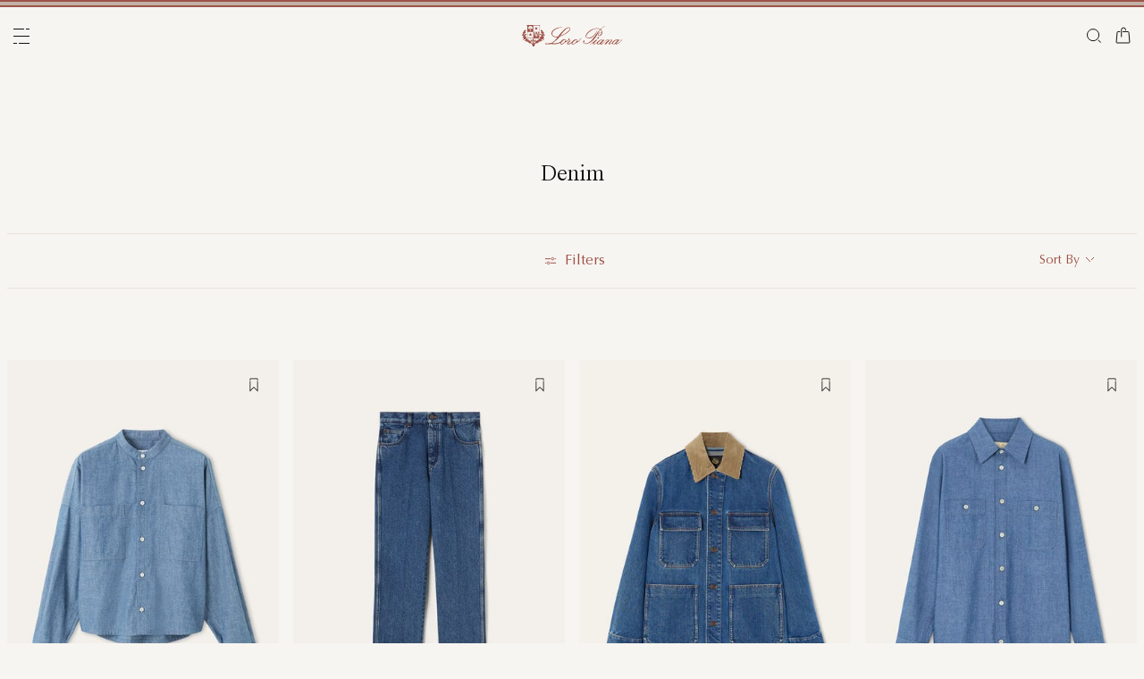

--- FILE ---
content_type: text/html;charset=UTF-8
request_url: https://sk.loropiana.com/en/c/woman/denim
body_size: 108416
content:
<!doctype html>
<html lang="en" dir="ltr"> 
 <head>
  <meta name="viewport" content="width=device-width, initial-scale=1, maximum-scale=1">
  <link rel="preload" href="/on/demandware.static/Sites-loropiana-b2c-emea-Site/-/default/dwb8fab3a2/images/LoroPiana-logo.svg" as="image" fetchpriority="high"> 
  <script type="kleecks/javascript">
    window.isCurrentActionAkamaiCache = false;
    window.getCustomerStatusUrl="/on/demandware.store/Sites-loropiana-b2c-emea-Site/en_SK/Account-CustomerStatus";
</script> 
  <script src="https://sk.loropiana.com/on/demandware.static/Sites-loropiana-b2c-emea-Site/-/en_SK/v1768597232544/js/components/loadCustomerStatus.js" type="kleecks/javascript"></script> <!--[if gt IE 9]><!--> 
  <script type="kleecks/javascript">//common/scripts.isml</script> 
  <script defer type="kleecks/javascript" src="https://sk.loropiana.com/on/demandware.static/Sites-loropiana-b2c-emea-Site/-/en_SK/v1768597232544/js/main.js"></script> 
  <script defer type="kleecks/javascript" src="https://sk.loropiana.com/on/demandware.static/Sites-loropiana-b2c-emea-Site/-/en_SK/v1768597232544/js/search.js">
    </script> 
  <script defer type="kleecks/javascript" src="https://sk.loropiana.com/on/demandware.static/Sites-loropiana-b2c-emea-Site/-/en_SK/v1768597232544/js/dynamicYield/dynamicYieldSfra.js">
    </script> <!--<![endif]--> 
  <meta charset="UTF-8"> 
  <meta http-equiv="x-ua-compatible" content="ie=edge">  
  <meta name="format-detection" content="telephone=no"> <!-- COREMEDIA INITIALIZATION --> <!-- INCLUDE COREMEDIA METADATA --> 
  <meta name="robots" content="INDEX,FOLLOW"> 
  <script src="https://cdn.cookielaw.org/scripttemplates/otSDKStub.js" data-document-language="true" type="kleecks/javascript" charset="UTF-8" data-domain-script="d8893632-8cda-4659-b76a-ef778506da05"></script> 
  <script type="kleecks/javascript">
        function OptanonWrapper() {
            const isDefined = typeof window.DYO !== 'undefined' && typeof window.DYO.ActiveConsent !== 'undefined' && typeof window.DY !== 'undefined';

            if (isDefined) {
                if (window.OptanonActiveGroups && window.OptanonActiveGroups.indexOf('C0003') !== -1) {
                    window.DYO.ActiveConsent.updateConsentAcceptedStatus(true);
                    window.DY.userActiveConsent = { accepted: true };
                } else {
                    window.DYO.ActiveConsent.updateConsentAcceptedStatus(false);
                    window.DY.userActiveConsent = { accepted: false };
                }
            }
        }
    </script> 
  <title>Woman Denim | Loro Piana</title> 
  <meta name="description" content="Explore Loro Piana selection of Woman Denim and shop online on our Official Site."> 
  <meta name="keywords" content="Loro Piana"> 
  <link rel="icon" type="image/png" href="https://sk.loropiana.com/favicon.png?v=2">
  <link rel="apple-touch-icon" sizes="57x57" href="https://sk.loropiana.com/apple-icon-57x57.png?v=2">
  <link rel="apple-touch-icon" sizes="60x60" href="https://sk.loropiana.com/apple-icon-60x60.png?v=2">
  <link rel="apple-touch-icon" sizes="72x72" href="https://sk.loropiana.com/apple-icon-72x72.png?v=2">
  <link rel="apple-touch-icon" sizes="76x76" href="https://sk.loropiana.com/apple-icon-76x76.png?v=2">
  <link rel="apple-touch-icon" sizes="114x114" href="https://sk.loropiana.com/apple-icon-114x114.png?v=2">
  <link rel="apple-touch-icon" sizes="120x120" href="https://sk.loropiana.com/apple-icon-120x120.png?v=2">
  <link rel="apple-touch-icon" sizes="144x144" href="https://sk.loropiana.com/apple-icon-144x144.png?v=2">
  <link rel="apple-touch-icon" sizes="152x152" href="https://sk.loropiana.com/apple-icon-152x152.png?v=2">
  <link rel="apple-touch-icon" sizes="180x180" href="https://sk.loropiana.com/apple-icon-180x180.png?v=2">
  <link rel="icon" type="image/png" sizes="192x192" href="https://sk.loropiana.com/android-icon-192x192.png?v=2">
  <link rel="icon" type="image/png" sizes="32x32" href="https://sk.loropiana.com/favicon-32x32.png?v=2">
  <link rel="icon" type="image/png" sizes="96x96" href="https://sk.loropiana.com/favicon-96x96.png?v=2">
  <link rel="icon" type="image/png" sizes="16x16" href="https://sk.loropiana.com/favicon-16x16.png?v=2">
  <link rel="icon" href="https://sk.loropiana.com/favicon.ico?v=2" type="image/x-icon">
  <link rel="manifest" href="https://sk.loropiana.com/manifest.json">     
  <link rel="stylesheet" type="kleecks/css" href="https://s3.livstick.com/livstick-widget/css/bundle.min.css"> <!-- Start of Algolia dependencies --> 
  <script type="kleecks/javascript">
        var algoliaData = {"version":"24.2.0","enable":true,"applicationID":"YATUHBS7KN","searchApiKey":"29fb322d5e34a1a2bdad271396c0fcee","enableContentSearch":false,"locale":"en_SK","currentLanguage":"en","currencyCode":"EUR","currencySymbol":"€","productsIndex":"prod_EU__products__en_SK","categoriesIndex":"prod_EU__categories__en_SK","contentsIndex":"prod_EU__contents__en_SK","recordModel":"variant-level","quickViewUrlBase":"/on/demandware.store/Sites-loropiana-b2c-emea-Site/en_SK/Product-ShowQuickView","staticUrl":"/on/demandware.static/Sites-loropiana-b2c-emea-Site/-/en_SK/v1768597232544/images/","listOfFilters":["colorFamilyCode","size","eShopMaterial","gender","genderLoc","fiberGroupLoc","categoryLoc","categoryName","shapeLoc","specialPackLoc","subCategoryLoc","year","commercialFamilyDescription"],"SBColorFilterAndOrderMen":["W","T","L","Q","K","R","P","M","H","1","E","3","5","6","A","2","8","7","4","D","G","B","C","F","J"],"SBColorFilterAndOrderWom":["W","T","L","Q","K","R","P","M","H","1","E","3","5","6","A","2","8","7","4","D","G","B","C","F","J"],"maxFiltersValuesLength":100,"isVisibleEnabled":true,"isAvailableEnabled":true,"enableOnlyDigitalVisible":"","essentialsEnabled":true,"sitePreviewDate":null,"todayFormatted":"20260116","strings":{"placeholderChar":"","placeholder":"Search (keywords,etc)","moreResults":"of","moreResultsOf":"of","moreResultsOthers":"View others","moreResultsProducts":"products","moreResultsOthersProducts":"View other  products","moreResultsLookbook":"of","moreResultsOfLookbook":"of","moreResultsOthersLookbook":"View others","moreResultsProductsLookbook":"products","moreResultsOthersProductsLookbook":"View other  looks","moreResultsEssentials":"View more","previousResults":"Show previous results","noResults":"No results","redirectUrlTitle":"Suggestions","noresultsDesc":"There were no items corresponding exactly to your request. Please try a new keyword.","noresultsTitle":"Sorry, we did not find any results.","productsAvailables":"{0} Products available","result":"result","results":"results","bestMetches":"Relevance","priceAsc":"Price - from low to high","priceDesc":"Price - from high to low","reset":"Reset","brandPanelTitle":"Brand","materialPanelTitle":"Material","fiberGroupLocPanelTitle":"Material","shapeLocPanelTitle":"Shape","sizePanelTitle":"Size","colorPanelTitle":"Colors","eShopMaterialPanelTitle":"Material","eShopModelPanelTitle":"Model","genderPanelTitle":"Gender","genderLocPanelTitle":"Gender","pricePanelTitle":"Price","categoryPanelTitle":"Category","categoryLocPanelTitle":"Category","subCategoryLocPanelTitle":"Subcategory","yearPanelTitle":"Year","categoryNamePanelTitle":"Category","specialPackLocPanelTitle":"Special Pack","colorFamilyCodePanelTitle":"Colors","commercialFamilyDescriptionPanelTitle":"Line","products":"Products","categories":"Categories","productsNum":"Products ({0})","categoriesNum":"Categories ({0})","content":"Content","articles":"Articles","priceFilter":{"separator":"to","submit":"Go"},"newArrivals":"New Arrivals","showNumProducts":"Show {0} Products","seeAllResults":"View all results ({0})","searchResults":"Search results","searchResultFound":"Result for \"{0}\" (1)","searchResultsFound":"Results for \"{1}\" ({0})","facetswatch1":"White","facetswatch2":"Yellow","facetswatch3":"Pink","facetswatch4":"Lilac","facetswatch5":"Green","facetswatch6":"Light Blue","facetswatch7":"Turquoise","facetswatch8":"Black","facetswatchA":"Natural","facetswatchB":"Bicolor - Reversible","facetswatchC":"Bicolor - Reversible","facetswatchD":"Beige","facetswatchE":"Camel","facetswatchF":"Multicolor - Pattern","facetswatchG":"Shimmering","facetswatchH":"Brown","facetswatchJ":"Jacquard","facetswatchK":"Violet","facetswatchL":"Orange","facetswatchM":"Grey","facetswatchP":"Brick Red","facetswatchQ":"Burgundy","facetswatchR":"Red","facetswatchT":"Prints","facetswatchW":"Blue","discover":"Discover","labeloos1":"Coming soon","labeloos2":"Not available","labeloos3":"Out of stock","labeloos4":"Sold out","labeloos5":"Contact Us","labeloos6":"Please enquire","labeloos7":"Out of stock","labeloos8":"Out of stock","labeloos9":"Out of stock","labeloos10":"Out of stock","labeloos99":"label.outofstock","custombadge1":"[badge]label.custombadge.1","custombadge2":"[badge]label.custombadge.2","custombadge3":"[badge]label.custombadge.3","custombadge4":"[badge]label.custombadge.4","custombadge5":"[badge]label.custombadge.5","custombadge6":"[badge]label.custombadge.6","custombadge7":"[badge]label.custombadge.7","custombadge8":"[badge]label.custombadge.8","custombadge9":"[badge]label.custombadge.9","custombadge10":"[badge]label.custombadge.10"},"noImages":{"large":"/on/demandware.static/Sites-loropiana-b2c-emea-Site/-/default/dw649b0ed1/images/noimagelarge.png","medium":"/on/demandware.static/Sites-loropiana-b2c-emea-Site/-/default/dw93d551f2/images/noimagemedium.png","small":"/on/demandware.static/Sites-loropiana-b2c-emea-Site/-/default/dw2bdf5f8e/images/noimagesmall.png"}};
    </script> <!-- algoliasearch --> 
  <script type="kleecks/module">
        import algoliasearch from '/on/demandware.static/Sites-loropiana-b2c-emea-Site/-/en_SK/v1768597232544/js/lib/algolia/algoliasearch-lite.esm.browser.js';
        window.algoliasearch = algoliasearch;
    </script> 
  <script src="https://cdn.jsdelivr.net/npm/hogan.js@1.0.2" type="kleecks/javascript"></script> <!-- Algolia Autocomplete.js --> 
  <link rel="stylesheet" href="https://cdn.jsdelivr.net/npm/@algolia/autocomplete-theme-classic@1" type="kleecks/css"> 
  <script src="https://cdn.jsdelivr.net/npm/@algolia/autocomplete-js@1" type="kleecks/javascript"></script> 
  <script type="kleecks/javascript">
      const { autocomplete, getAlgoliaResults } = window['@algolia/autocomplete-js'];
    </script> 
  <script type="kleecks/module">
        import { html } from 'https://unpkg.com/htm/preact/standalone.module.js'
        window.html = html;
    </script> 
  <script src="https://cdn.jsdelivr.net/npm/@algolia/autocomplete-plugin-recent-searches" type="kleecks/javascript"></script> 
  <script type="kleecks/javascript">
        const { createLocalStorageRecentSearchesPlugin } = window[
        '@algolia/autocomplete-plugin-recent-searches'
        ];
    </script> 
  <script src="https://cdn.jsdelivr.net/npm/@algolia/autocomplete-plugin-query-suggestions" type="kleecks/javascript"></script> 
  <script type="kleecks/javascript">
        const { createQuerySuggestionsPlugin } = window[
            '@algolia/autocomplete-plugin-query-suggestions'
        ];
    </script> 
  <link rel="stylesheet" href="https://cdn.jsdelivr.net/npm/@algolia/autocomplete-plugin-tags/dist/theme.min.css" type="kleecks/css"> 
  <script src="https://cdn.jsdelivr.net/npm/@algolia/autocomplete-plugin-tags" type="kleecks/javascript"></script> 
  <script type="kleecks/javascript">
    const { createTagsPlugin } = window['@algolia/autocomplete-plugin-tags'];
    </script> 
  <script src="https://cdn.jsdelivr.net/npm/@algolia/autocomplete-preset-algolia" type="kleecks/javascript"></script> 
  <script type="kleecks/javascript">
    const { getAlgoliaFacets } = window['@algolia/autocomplete-preset-algolia'];
    </script> 
  <script src="https://sk.loropiana.com/on/demandware.static/Sites-loropiana-b2c-emea-Site/-/en_SK/v1768597232544/js/algolia/autocomplete-config.js" type="kleecks/javascript"></script> <!-- Algolia InstantSearch.js --> 
  <link rel="stylesheet" href="https://cdn.jsdelivr.net/npm/instantsearch.css@7/themes/reset-min.css" type="kleecks/css"> 
  <script src="https://cdn.jsdelivr.net/npm/instantsearch.js@4/dist/instantsearch.production.min.js" type="kleecks/javascript"></script> 
  <script src="https://sk.loropiana.com/on/demandware.static/Sites-loropiana-b2c-emea-Site/-/en_SK/v1768597232544/js/algolia/instantsearch-config.js" type="kleecks/javascript"></script> 
  <script src="https://sk.loropiana.com/on/demandware.static/Sites-loropiana-b2c-emea-Site/-/en_SK/v1768597232544/js/algolia/instantsearch-essentials-config.js" type="kleecks/javascript"></script> 
  <link rel="stylesheet" href="https://sk.loropiana.com/on/demandware.static/Sites-loropiana-b2c-emea-Site/-/en_SK/v1768597232544/css/algolia/index.css" type="kleecks/css"> 
  <script src="https://sk.loropiana.com/on/demandware.static/Sites-loropiana-b2c-emea-Site/-/en_SK/v1768597232544/js/algolia/index.js" type="kleecks/javascript"></script> <!-- End of Algolia dependencies --> 
  <link rel="stylesheet" href="https://sk.loropiana.com/on/demandware.static/Sites-loropiana-b2c-emea-Site/-/en_SK/v1768597232544/css/global.css" no-defer="no-defer"> 
  <link rel="stylesheet" href="https://sk.loropiana.com/on/demandware.static/Sites-loropiana-b2c-emea-Site/-/en_SK/v1768597232544/css/plp.css" no-defer="no-defer" data-priority="1"> 
  <script type="kleecks/javascript">
    dataLayer = [{"event":"page_info","country":"Slovakia","language":"EN","pageType":"category_page","pageTopCategory":"WOMAN","pageMidCategory":"DENIM","pageSubCategory":"","pageSubSubCategory":"","SFCC_category_id":"WOMAN_DENIM","SFCC_level_id":"L3","gtm_page_url":"/en/woman/denim"},{"event":"user_info","hashedEmail":"","loginStatus":"not_logged","user_id":""}];
</script> 
  <script type="kleecks/javascript">
            window.lineItemCtnrProducts =
            [];

            (function (w, d, s, l, i) {
                w[l] = w[l] || [];
                w[l].push({
                    'gtm.start': new Date().getTime(),
                    event: 'gtm.js'
                });
                var f = d.getElementsByTagName(s)[0],
                    j = d.createElement(s),
                    dl = l != 'dataLayer' ? '&l=' + l : '';
                j.async = true;
                j.src =
                    'https://www.googletagmanager.com/gtm.js?id=' + i + dl;
                f.parentNode.insertBefore(j, f);
            })(window, document, 'script', 'dataLayer', 'GTM-PT2K8FCX');
        </script> 
  <script type="kleecks/javascript">window.Resources = {"address":{"error.card.info.missing.share":"To proceed, you must populate the email field and press “PROCEED AS GUEST”"},"algolia":{"button.more":"of","button.more.others":"View others","button.more.products":"products"},"common":{"global.storename":"Loro Piana","thanks.label":"Thank you!","change.country.modal.products":"Warning product {0} not available","button.addtocart":"Add to Cart","link.plp.discover":"Discover"},"forms":{"label.missing.chars":"{0} / {1}","label.postcode":"Find Your Postcode","label.input.contact.us.select.file":"+ Select file"},"product":{"modal.pdp.image.alt.instore":"Find in Store Image","product.attribute.delivery.lead.date":"Arrives by {0}","error.modal.pdp.size.not.selected":"No size selected","productset.title.first":"The","productset.title.second":"looks","stylewith.title.first":"Style","stylewith.title.second":"with","productset.view-all-looks.cta":"View all looks","button.estimate.delivery.updated":"Arrives by {0} to {1}","sustainability.product.traceabilityMainComponent1":"Main component 1","sustainability.product.traceabilityMainComponent2":"Main component 2","sustainability.product.traceabilityShoes":"Shoes"},"account":{"page.title.myaccount":"My Account"},"wishlist":{"modal.title.wishlist":"Wishlist","wishlist.products.collected":"You have collected <span class=\"text-primary\">{0}  product/s </span> in your wishlist","button.add_to_wishlist.arialabel":"Add to wishlist","button.remove_from_wishlist.arialabel":"Remove from wishlist"},"contactUs":{"title.contact.us.page":"Contact Us"},"cart":{"info.cart.empty":"Your Shopping Cart","info.cart.empty.string":"is Empty","fill.cart.empty":"Please add some products to it","start.cart.shop":"Start shopping","label.aria.label.cart":"Cart, {0} items"},"checkout":{"label.delivery.date":"You will receive it within {0}","label.pickup.date":"Estimated arrival in Store {0}","label.shipping.closest.delivery":"Your first package is estimated to arrive by {0}","label.shipping.closest.delivery.store":"Your first package is estimated to arrive in store by {0}","label.shipping.single.delivery":"Estimated arrival {0}","label.shipping.single.delivery.store":"Estimated arrival in Store {0}","action.hide.details":"Hide Details","creditCard.title":"[checkout]creditCard.title","creditCard.numberField.title":"Credit Card","creditCard.numberField.placeholder":"creditCard.numberField.placeholder","creditCard.cvcField.title":"Security code","creditCard.cvcField.placeholder.3digits":"","creditCard.holderName":"Name on card","form.instruction":"[checkout]form.instruction","label.gifting.add.message":"Add gift message (optional)","label.gifting.added.message":"You have added a message card","label.gifting.blank.message":"You have added a blank message card"},"confirmation":{"label.expected.delivery.date":"You will receive it within {0}","label.actual.delivery.date":"You have received it on {0}","label.boss.completed.date":"Picked Up on {0}","label.boss.ready.date":"Arrived in Store {0}","label.boss.expected.date":"Estimated arrival in Store {0}"},"payment":{},"purchaseLimits":{"error.limit.purchase.title":"Please note"},"salescap":{"salescap.mergemodal.title":"Cart Updated","salescap.mergemodal.body":"Some product has been removed from cart due to quantity unavailable. Please check again your cart"},"stockStrategy":{"label.outofstock.1":"Coming soon","label.outofstock.2":"Not available","label.outofstock.3":"Out of stock","label.outofstock.4":"Sold out","label.outofstock.5":"Contact Us","label.outofstock.6":"Please enquire","label.outofstock.7":"Out of stock","label.outofstock.8":"Out of stock","label.outofstock.9":"Out of stock","label.outofstock.10":"Out of stock"},"orderReturn":{"label.return.reason.missing.error":"Please select a return reason","label.exchange.reason.missing.error":"Please select an exchange reason","label.exchange.pid.missing.error":"Please choose product for exchange"},"campaign":{"label.badge.presale":"Pre-Sale","campaign.menu.title":"My Exclusive Preview","campaign.menu.cta":"Discover more"}};</script> 
  <script type="kleecks/javascript">window.Icons = {"location":"/on/demandware.static/Sites-loropiana-b2c-emea-Site/-/en_SK/v1768597232544/images/sprite.svg#location","virtual":"/on/demandware.static/Sites-loropiana-b2c-emea-Site/-/en_SK/v1768597232544/images/sprite.svg#virtual","store":"/on/demandware.static/Sites-loropiana-b2c-emea-Site/-/en_SK/v1768597232544/images/sprite.svg#store","bookmark":"/on/demandware.static/Sites-loropiana-b2c-emea-Site/-/en_SK/v1768597232544/images/sprite.svg#bookmark","bookmark-filled":"/on/demandware.static/Sites-loropiana-b2c-emea-Site/-/en_SK/v1768597232544/images/sprite.svg#bookmark-filled","check":"/on/demandware.static/Sites-loropiana-b2c-emea-Site/-/en_SK/v1768597232544/images/sprite.svg#check","logo":"/on/demandware.static/Sites-loropiana-b2c-emea-Site/-/en_SK/v1768597232544/images/sprite.svg#logo","close-round":"/on/demandware.static/Sites-loropiana-b2c-emea-Site/-/en_SK/v1768597232544/images/sprite.svg#close-round","search":"/on/demandware.static/Sites-loropiana-b2c-emea-Site/-/en_SK/v1768597232544/images/sprite.svg#search","arrow-left":"/on/demandware.static/Sites-loropiana-b2c-emea-Site/-/en_SK/v1768597232544/images/sprite.svg#arrow-left","arrow-right":"/on/demandware.static/Sites-loropiana-b2c-emea-Site/-/en_SK/v1768597232544/images/sprite.svg#arrow-right","arrow-raw":"/on/demandware.static/Sites-loropiana-b2c-emea-Site/-/en_SK/v1768597232544/images/sprite.svg#arrow-raw","relay-point":"/on/demandware.static/Sites-loropiana-b2c-emea-Site/-/en_SK/v1768597232544/images/sprite.svg#relay-point"};</script> 
  <script type="kleecks/javascript">window.SitePreferences = {"google":{"mapAPI":"AIzaSyBvErXsYIVBYR3WN7VBCnNr_ZYXjh8mKbI"}};</script> 
  <script type="kleecks/javascript">window.Urls = {"cart":"/en/cart","contactUs":"/en/contact","home":"/en/","wishlist":"/en/wishlist","wishlistRemove":"/on/demandware.store/Sites-loropiana-b2c-emea-Site/en_SK/Wishlist-RemoveProduct","spriteSvg":"/on/demandware.store/Sites-loropiana-b2c-emea-Site/en_SK/%2fimages%2fsprite%2esvg","productShow":"/on/demandware.store/Sites-loropiana-b2c-emea-Site/en_SK/Product-Show%3fpid%3d","productShowQuickView":"/on/demandware.store/Sites-loropiana-b2c-emea-Site/en_SK/Product-ShowQuickView%3fpid%3d","wishlistGetIcon":"/on/demandware.store/Sites-loropiana-b2c-emea-Site/en_SK/Wishlist-GetIcon%3fpid%3d","gtmGetVariationGtmModel":"/on/demandware.store/Sites-loropiana-b2c-emea-Site/en_SK/Gtm-GetVariationGtmModel%3fpid%3d","reachfiveCheckSession":"/on/demandware.store/Sites-loropiana-b2c-emea-Site/en_SK/ReachFiveController-CheckSession","showList":"/on/demandware.store/Sites-loropiana-b2c-emea-Site/en_SK/Tile-ShowList","cleanList":"/on/demandware.store/Sites-loropiana-b2c-emea-Site/en_SK/Tile-CleanList"};</script> 
  <script type="kleecks/javascript">window.CurrencyFormat = {"name":"Euro","code":"EUR","symbol":"€","fractionDigits":2};</script> 
  <link rel="alternate" hreflang="en-ae" href="https://ae.loropiana.com/en/c/woman/denim"> 
  <link rel="alternate" hreflang="ar-ae" href="https://ae.loropiana.com/ar/c/%D8%A7%D9%84%D9%86%D8%B3%D8%A7%D8%A1/denim"> 
  <link rel="alternate" hreflang="en-ca" href="https://ca.loropiana.com/en/c/woman/denim"> 
  <link rel="alternate" hreflang="fr-ca" href="https://ca.loropiana.com/fr/c/femme/denim"> 
  <link rel="alternate" hreflang="de-de" href="https://de.loropiana.com/de/c/damen/denim"> 
  <link rel="alternate" hreflang="en-de" href="https://de.loropiana.com/en/c/woman/denim"> 
  <link rel="alternate" hreflang="en-bg" href="https://bg.loropiana.com/en/c/woman/denim"> 
  <link rel="alternate" hreflang="en-hr" href="https://hr.loropiana.com/en/c/woman/denim"> 
  <link rel="alternate" hreflang="en-cy" href="https://cy.loropiana.com/en/c/woman/denim"> 
  <link rel="alternate" hreflang="en-ee" href="https://ee.loropiana.com/en/c/woman/denim"> 
  <link rel="alternate" hreflang="en-si" href="https://si.loropiana.com/en/c/woman/denim"> 
  <link rel="alternate" hreflang="en-cz" href="https://cz.loropiana.com/en/c/woman/denim"> 
  <link rel="alternate" hreflang="en-mc" href="https://mc.loropiana.com/en/c/woman/denim"> 
  <link rel="alternate" hreflang="fr-mc" href="https://mc.loropiana.com/fr/c/femme/denim"> 
  <link rel="alternate" hreflang="en-ch" href="https://ch.loropiana.com/en/c/woman/denim"> 
  <link rel="alternate" hreflang="fr-ch" href="https://ch.loropiana.com/fr/c/femme/denim"> 
  <link rel="alternate" hreflang="de-ch" href="https://ch.loropiana.com/de/c/damen/denim"> 
  <link rel="alternate" hreflang="it-ch" href="https://ch.loropiana.com/it/c/donna/denim"> 
  <link rel="alternate" hreflang="en-fi" href="https://fi.loropiana.com/en/c/woman/denim"> 
  <link rel="alternate" hreflang="en-ie" href="https://ie.loropiana.com/en/c/woman/denim"> 
  <link rel="alternate" hreflang="en-lv" href="https://lv.loropiana.com/en/c/woman/denim"> 
  <link rel="alternate" hreflang="en-lt" href="https://lt.loropiana.com/en/c/woman/denim"> 
  <link rel="alternate" hreflang="en-se" href="https://se.loropiana.com/en/c/woman/denim"> 
  <link rel="alternate" hreflang="en-at" href="https://at.loropiana.com/en/c/woman/denim"> 
  <link rel="alternate" hreflang="de-at" href="https://at.loropiana.com/de/c/damen/denim"> 
  <link rel="alternate" hreflang="en-be" href="https://be.loropiana.com/en/c/woman/denim"> 
  <link rel="alternate" hreflang="fr-be" href="https://be.loropiana.com/fr/c/femme/denim"> 
  <link rel="alternate" hreflang="en-dk" href="https://dk.loropiana.com/en/c/woman/denim"> 
  <link rel="alternate" hreflang="en-gr" href="https://gr.loropiana.com/en/c/woman/denim"> 
  <link rel="alternate" hreflang="en-hu" href="https://hu.loropiana.com/en/c/woman/denim"> 
  <link rel="alternate" hreflang="en-lu" href="https://lu.loropiana.com/en/c/woman/denim"> 
  <link rel="alternate" hreflang="fr-lu" href="https://lu.loropiana.com/fr/c/femme/denim"> 
  <link rel="alternate" hreflang="de-lu" href="https://lu.loropiana.com/de/c/damen/denim"> 
  <link rel="alternate" hreflang="en-mt" href="https://mt.loropiana.com/en/c/woman/denim"> 
  <link rel="alternate" hreflang="en-nl" href="https://nl.loropiana.com/en/c/woman/denim"> 
  <link rel="alternate" hreflang="en-pl" href="https://pl.loropiana.com/en/c/woman/denim"> 
  <link rel="alternate" hreflang="en-ro" href="https://ro.loropiana.com/en/c/woman/denim"> 
  <link rel="alternate" hreflang="en-sk" href="https://sk.loropiana.com/en/c/woman/denim"> 
  <link rel="alternate" hreflang="en-ua" href="https://ua.loropiana.com/en/c/woman/denim"> 
  <link rel="alternate" hreflang="ru-ua" href="https://ua.loropiana.com/ru/%D0%B4%D0%BB%D1%8F-%D0%B6%D0%B5%D0%BD%D1%89%D0%B8%D0%BD/denim"> 
  <link rel="alternate" hreflang="en-pt" href="https://pt.loropiana.com/en/c/woman/denim"> 
  <link rel="alternate" hreflang="en-es" href="https://es.loropiana.com/en/c/woman/denim"> 
  <link rel="alternate" hreflang="fr-fr" href="https://fr.loropiana.com/fr/c/femme/denim"> 
  <link rel="alternate" hreflang="en-fr" href="https://fr.loropiana.com/en/c/woman/denim"> 
  <link rel="alternate" hreflang="x-default" href="https://ii.loropiana.com/en/woman/denim"> 
  <link rel="alternate" hreflang="it-it" href="https://it.loropiana.com/it/c/donna/denim"> 
  <link rel="alternate" hreflang="en-it" href="https://it.loropiana.com/en/c/woman/denim"> 
  <link rel="alternate" hreflang="en-jp" href="https://jp.loropiana.com/en/c/woman/denim"> 
  <link rel="alternate" hreflang="ja-jp" href="https://jp.loropiana.com/ja/c/%E3%83%AC%E3%83%87%E3%82%A3%E3%82%B9/%E3%83%87%E3%83%8B%E3%83%A0"> 
  <link rel="alternate" hreflang="ko-kr" href="https://kr.loropiana.com/ko/c/%EC%97%AC%EC%84%B1/%EB%8D%B0%EB%8B%98"> 
  <link rel="alternate" hreflang="en-kr" href="https://kr.loropiana.com/en/c/woman/denim"> 
  <link rel="alternate" hreflang="en-bh" href="https://bh.loropiana.com/en/c/woman/denim"> 
  <link rel="alternate" hreflang="ar-bh" href="https://bh.loropiana.com/ar/c/%D8%A7%D9%84%D9%86%D8%B3%D8%A7%D8%A1/denim"> 
  <link rel="alternate" hreflang="en-kw" href="https://kw.loropiana.com/en/c/woman/denim"> 
  <link rel="alternate" hreflang="ar-kw" href="https://kw.loropiana.com/ar/c/%D8%A7%D9%84%D9%86%D8%B3%D8%A7%D8%A1/denim"> 
  <link rel="alternate" hreflang="en-qa" href="https://qa.loropiana.com/en/c/woman/denim"> 
  <link rel="alternate" hreflang="ar-qa" href="https://qa.loropiana.com/ar/c/%D8%A7%D9%84%D9%86%D8%B3%D8%A7%D8%A1/denim"> 
  <link rel="alternate" hreflang="en-sa" href="https://sa.loropiana.com/en/c/woman/denim"> 
  <link rel="alternate" hreflang="ar-sa" href="https://sa.loropiana.com/ar/c/%D8%A7%D9%84%D9%86%D8%B3%D8%A7%D8%A1/denim"> 
  <link rel="alternate" hreflang="en-hk" href="https://hk.loropiana.com/en/c/woman/denim"> 
  <link rel="alternate" hreflang="zh-hk" href="https://hk.loropiana.com/zh_HK/c/%E5%A5%B3%E8%A3%9D/denim"> 
  <link rel="alternate" hreflang="en-tw" href="https://tw.loropiana.com/en/c/woman/denim"> 
  <link rel="alternate" hreflang="zh-tw" href="https://tw.loropiana.com/zh_HK/c/%E5%A5%B3%E8%A3%9D/denim"> 
  <link rel="alternate" hreflang="en-gb" href="https://uk.loropiana.com/en/c/woman/denim"> 
  <link rel="alternate" hreflang="en-us" href="https://us.loropiana.com/en/c/woman/denim"> 
  <link rel="canonical" href="https://sk.loropiana.com/en/c/woman/denim"> 
  <script type="kleecks/javascript">
    window.gRecaptchaHandler = { instanceType : "2" };
    document.addEventListener('DOMContentLoaded', () => {
        $('<script/>', { type: 'text/javascript', src: 'https://www.google.com/recaptcha/enterprise.js?render=6LeGg_8qAAAAALQpJSvlmD9YIhXsFWgzz34gEHMM', defer: true, async: true }).appendTo('head');
    });
</script> 
  <script type="kleecks/javascript">
window.lazySizesConfig = {
init: false // Do not change this, it will be initialized via lazyLoad.js
};
window.lazyLoadConfig = {
precision: 10,
selector: '.lazy__wrapper'
};
</script> 
  <link rel="stylesheet" href="https://sk.loropiana.com/on/demandware.static/Sites-loropiana-b2c-emea-Site/-/en_SK/v1768597232544/css/lazy-load.css" no-defer="no-defer"> 
  <script type="kleecks/javascript">
window.imageTransformationConfigs = {
sampleImageURL: "null",
transformationBaseURL: "https://sk.loropiana.com/dw/image/v2/BKRX_PRD"
}
</script> 
  <script type="kleecks/javascript" src="https://sk.loropiana.com/on/demandware.static/Sites-loropiana-b2c-emea-Site/-/en_SK/v1768597232544/js/lazyLoad.js"></script> <!-- COREMEDIA HEAD --> 
  <link href="https://static-b2c.loropiana.com/cms/resource/themes/loropiana/css/loropiana-3824-64.css" rel="stylesheet" no-defer="no-defer"> 
  <meta name="coremedia_content_id" content="46464"> <!-- END COREMEDIA HEAD --> 
  <link rel="dns-prefetch" href="https://cdn-eu.dynamicyield.com"> 
  <link rel="dns-prefetch" href="https://st.dynamicyield.com"> 
  <link rel="dns-prefetch" href="https://rcom.dynamicyield.com"> 
  <script type="kleecks/javascript">
// <![CDATA[
window.DY = window.DY || {};
DY.recommendationContext = {
type: "CATEGORY",
lng: "en_SK"
};
if(DY.recommendationContext.type != "OTHER" && DY.recommendationContext.type != "HOMEPAGE") {
var data = "woman,denim";
DY.recommendationContext.data = data.split(',');
}
// ]]>
</script> 
  <script type="kleecks/javascript" src="https://cdn-eu.dynamicyield.com/api/9879258/api_dynamic.js" id="DY_api_dynamic"></script> 
  <script type="kleecks/javascript" src="https://cdn-eu.dynamicyield.com/api/9879258/api_static.js" id="DY_api_static"></script> 
  <script src="https://maps.googleapis.com/maps/api/js?key=AIzaSyBvErXsYIVBYR3WN7VBCnNr_ZYXjh8mKbI&amp;libraries=places,geometry&amp;callback=onGoogleMapsApiCallback" async defer type="kleecks/javascript"></script> 
  <script type="kleecks/javascript">
    // PROMISE: Create a Promise on window obj that resolves when Google Maps API is loaded
    window.googleMapsApiLoadedPromise = new Promise((resolve) => {
        window.resolveGoogleMapsApiLoadedPromise = resolve;
    });
    // CALLBACK: Resolve the promise when the callback function is called by the script
    function onGoogleMapsApiCallback() {
        window.resolveGoogleMapsApiLoadedPromise();
    }
</script> 
  <script src="https://eu4-cdn.inside-graph.com/gtm/IN-1001068/include.js" async="true" type="kleecks/javascript"></script> 
  <meta name="getInsideDataUrl" data-url="/on/demandware.store/Sites-loropiana-b2c-emea-Site/en_SK/Powerfront-GetInsideData"> 
  <script type="kleecks/javascript">
        var action = "Search-Show";
        switch (action) {
            case "Home-Show":
                window.insideDataPageSpefic = {
                    "page": {
                        "name": "Home",
                        "type": "homepage"
                    }
                };
                break;
            case "Search-Show":
                window.insideDataPageSpefic = {
                    "page": {
                        "name": "Denim",
                        "type": "category"
                    }
                };
                break;
            case "Product-Show":
                window.insideDataPageSpefic = {
                    "page": {
                        "name": "null",
                        "type": "product"
                    },
                    "product": {
                        "category": "null",
                        "image": "null",
                        "name": "null",
                        "price": "null",
                        "sku": "null"
                    },
                };
                break;
            case "Cart-Show":
                window.insideDataPageSpefic = {
                    "page": {
                        "name": "Cart",
                        "type": "checkout"
                    }
                };
                break;
            case "Checkout-Begin":
                window.insideDataPageSpefic = {
                    "page": {
                        "name": "shipping",
                        "type": "checkout"
                    }
                };
                break;
            case "Order-Confirm":
                window.insideDataPageSpefic = {
                    "page": {
                        "name": "Order Confirmed",
                        "type": "orderconfirmed"
                    },
                    "order": {
                        "id": "null",
                        "shipping": "null",
                        "tax": "null",
                        "total": "null"
                    },
                };
                break;
            default:
                window.insideDataPageSpefic = {};
        }
    </script> 
  <script type="kleecks/javascript">
    window.isAddressDQEenabled = false;
    window.dqeAddressSuggestionsUrl="/on/demandware.store/Sites-loropiana-b2c-emea-Site/en_SK/DQE-SuggestAddress";
    window.dqeAddressComplementarySuggestionsUrl="/on/demandware.store/Sites-loropiana-b2c-emea-Site/en_SK/DQE-ComplementarySuggestions";
</script> 
  <script type="kleecks/javascript">
        if ('scrollRestoration' in window.history) {
            window.history.scrollRestoration = 'manual';
        }
    </script> 
  <script type="kleecks/javascript">//<!--
/* <![CDATA[ (head-active_data.js) */
var dw = (window.dw || {});
dw.ac = {
    _analytics: null,
    _events: [],
    _category: "",
    _searchData: "",
    _anact: "",
    _anact_nohit_tag: "",
    _analytics_enabled: "true",
    _timeZone: "Europe/Rome",
    _capture: function(configs) {
        if (Object.prototype.toString.call(configs) === "[object Array]") {
            configs.forEach(captureObject);
            return;
        }
        dw.ac._events.push(configs);
    },
	capture: function() { 
		dw.ac._capture(arguments);
		// send to CQ as well:
		if (window.CQuotient) {
			window.CQuotient.trackEventsFromAC(arguments);
		}
	},
    EV_PRD_SEARCHHIT: "searchhit",
    EV_PRD_DETAIL: "detail",
    EV_PRD_RECOMMENDATION: "recommendation",
    EV_PRD_SETPRODUCT: "setproduct",
    applyContext: function(context) {
        if (typeof context === "object" && context.hasOwnProperty("category")) {
        	dw.ac._category = context.category;
        }
        if (typeof context === "object" && context.hasOwnProperty("searchData")) {
        	dw.ac._searchData = context.searchData;
        }
    },
    setDWAnalytics: function(analytics) {
        dw.ac._analytics = analytics;
    },
    eventsIsEmpty: function() {
        return 0 == dw.ac._events.length;
    }
};
/* ]]> */
// -->
</script> 
  <script type="kleecks/javascript">//<!--
/* <![CDATA[ (head-cquotient.js) */
var CQuotient = window.CQuotient = {};
CQuotient.clientId = 'bkrx-loropiana-b2c-emea';
CQuotient.realm = 'BKRX';
CQuotient.siteId = 'loropiana-b2c-emea';
CQuotient.instanceType = 'prd';
CQuotient.locale = 'en_SK';
CQuotient.fbPixelId = '__UNKNOWN__';
CQuotient.activities = [];
CQuotient.cqcid='';
CQuotient.cquid='';
CQuotient.cqeid='';
CQuotient.cqlid='';
CQuotient.apiHost='api.cquotient.com';
/* Turn this on to test against Staging Einstein */
/* CQuotient.useTest= true; */
CQuotient.useTest = ('true' === 'false');
CQuotient.initFromCookies = function () {
	var ca = document.cookie.split(';');
	for(var i=0;i < ca.length;i++) {
	  var c = ca[i];
	  while (c.charAt(0)==' ') c = c.substring(1,c.length);
	  if (c.indexOf('cqcid=') == 0) {
		CQuotient.cqcid=c.substring('cqcid='.length,c.length);
	  } else if (c.indexOf('cquid=') == 0) {
		  var value = c.substring('cquid='.length,c.length);
		  if (value) {
		  	var split_value = value.split("|", 3);
		  	if (split_value.length > 0) {
			  CQuotient.cquid=split_value[0];
		  	}
		  	if (split_value.length > 1) {
			  CQuotient.cqeid=split_value[1];
		  	}
		  	if (split_value.length > 2) {
			  CQuotient.cqlid=split_value[2];
		  	}
		  }
	  }
	}
}
CQuotient.getCQCookieId = function () {
	if(window.CQuotient.cqcid == '')
		window.CQuotient.initFromCookies();
	return window.CQuotient.cqcid;
};
CQuotient.getCQUserId = function () {
	if(window.CQuotient.cquid == '')
		window.CQuotient.initFromCookies();
	return window.CQuotient.cquid;
};
CQuotient.getCQHashedEmail = function () {
	if(window.CQuotient.cqeid == '')
		window.CQuotient.initFromCookies();
	return window.CQuotient.cqeid;
};
CQuotient.getCQHashedLogin = function () {
	if(window.CQuotient.cqlid == '')
		window.CQuotient.initFromCookies();
	return window.CQuotient.cqlid;
};
CQuotient.trackEventsFromAC = function (/* Object or Array */ events) {
try {
	if (Object.prototype.toString.call(events) === "[object Array]") {
		events.forEach(_trackASingleCQEvent);
	} else {
		CQuotient._trackASingleCQEvent(events);
	}
} catch(err) {}
};
CQuotient._trackASingleCQEvent = function ( /* Object */ event) {
	if (event && event.id) {
		if (event.type === dw.ac.EV_PRD_DETAIL) {
			CQuotient.trackViewProduct( {id:'', alt_id: event.id, type: 'raw_sku'} );
		} // not handling the other dw.ac.* events currently
	}
};
CQuotient.trackViewProduct = function(/* Object */ cqParamData){
	var cq_params = {};
	cq_params.cookieId = CQuotient.getCQCookieId();
	cq_params.userId = CQuotient.getCQUserId();
	cq_params.emailId = CQuotient.getCQHashedEmail();
	cq_params.loginId = CQuotient.getCQHashedLogin();
	cq_params.product = cqParamData.product;
	cq_params.realm = cqParamData.realm;
	cq_params.siteId = cqParamData.siteId;
	cq_params.instanceType = cqParamData.instanceType;
	cq_params.locale = CQuotient.locale;
	
	if(CQuotient.sendActivity) {
		CQuotient.sendActivity(CQuotient.clientId, 'viewProduct', cq_params);
	} else {
		CQuotient.activities.push({activityType: 'viewProduct', parameters: cq_params});
	}
};
/* ]]> */
// -->
</script> 
  <meta name="alternate" data-hreflang="en-ae" content="https://ae.loropiana.com/en/c/woman/denim">
  <meta name="alternate" data-hreflang="ar-ae" content="https://ae.loropiana.com/ar/c/%D8%A7%D9%84%D9%86%D8%B3%D8%A7%D8%A1/denim">
  <meta name="alternate" data-hreflang="en-ca" content="https://ca.loropiana.com/en/c/woman/denim">
  <meta name="alternate" data-hreflang="fr-ca" content="https://ca.loropiana.com/fr/c/femme/denim">
  <meta name="alternate" data-hreflang="de-de" content="https://de.loropiana.com/de/c/damen/denim">
  <meta name="alternate" data-hreflang="en-de" content="https://de.loropiana.com/en/c/woman/denim">
  <meta name="alternate" data-hreflang="en-bg" content="https://bg.loropiana.com/en/c/woman/denim">
  <meta name="alternate" data-hreflang="en-hr" content="https://hr.loropiana.com/en/c/woman/denim">
  <meta name="alternate" data-hreflang="en-cy" content="https://cy.loropiana.com/en/c/woman/denim">
  <meta name="alternate" data-hreflang="en-ee" content="https://ee.loropiana.com/en/c/woman/denim">
  <meta name="alternate" data-hreflang="en-si" content="https://si.loropiana.com/en/c/woman/denim">
  <meta name="alternate" data-hreflang="en-cz" content="https://cz.loropiana.com/en/c/woman/denim">
  <meta name="alternate" data-hreflang="en-mc" content="https://mc.loropiana.com/en/c/woman/denim">
  <meta name="alternate" data-hreflang="fr-mc" content="https://mc.loropiana.com/fr/c/femme/denim">
  <meta name="alternate" data-hreflang="en-ch" content="https://ch.loropiana.com/en/c/woman/denim">
  <meta name="alternate" data-hreflang="fr-ch" content="https://ch.loropiana.com/fr/c/femme/denim">
  <meta name="alternate" data-hreflang="de-ch" content="https://ch.loropiana.com/de/c/damen/denim">
  <meta name="alternate" data-hreflang="it-ch" content="https://ch.loropiana.com/it/c/donna/denim">
  <meta name="alternate" data-hreflang="en-fi" content="https://fi.loropiana.com/en/c/woman/denim">
  <meta name="alternate" data-hreflang="en-ie" content="https://ie.loropiana.com/en/c/woman/denim">
  <meta name="alternate" data-hreflang="en-lv" content="https://lv.loropiana.com/en/c/woman/denim">
  <meta name="alternate" data-hreflang="en-lt" content="https://lt.loropiana.com/en/c/woman/denim">
  <meta name="alternate" data-hreflang="en-se" content="https://se.loropiana.com/en/c/woman/denim">
  <meta name="alternate" data-hreflang="en-at" content="https://at.loropiana.com/en/c/woman/denim">
  <meta name="alternate" data-hreflang="de-at" content="https://at.loropiana.com/de/c/damen/denim">
  <meta name="alternate" data-hreflang="en-be" content="https://be.loropiana.com/en/c/woman/denim">
  <meta name="alternate" data-hreflang="fr-be" content="https://be.loropiana.com/fr/c/femme/denim">
  <meta name="alternate" data-hreflang="en-dk" content="https://dk.loropiana.com/en/c/woman/denim">
  <meta name="alternate" data-hreflang="en-gr" content="https://gr.loropiana.com/en/c/woman/denim">
  <meta name="alternate" data-hreflang="en-hu" content="https://hu.loropiana.com/en/c/woman/denim">
  <meta name="alternate" data-hreflang="en-lu" content="https://lu.loropiana.com/en/c/woman/denim">
  <meta name="alternate" data-hreflang="fr-lu" content="https://lu.loropiana.com/fr/c/femme/denim">
  <meta name="alternate" data-hreflang="de-lu" content="https://lu.loropiana.com/de/c/damen/denim">
  <meta name="alternate" data-hreflang="en-mt" content="https://mt.loropiana.com/en/c/woman/denim">
  <meta name="alternate" data-hreflang="en-nl" content="https://nl.loropiana.com/en/c/woman/denim">
  <meta name="alternate" data-hreflang="en-pl" content="https://pl.loropiana.com/en/c/woman/denim">
  <meta name="alternate" data-hreflang="en-ro" content="https://ro.loropiana.com/en/c/woman/denim">
  <meta name="alternate" data-hreflang="en-sk" content="https://sk.loropiana.com/en/c/woman/denim">
  <meta name="alternate" data-hreflang="en-ua" content="https://ua.loropiana.com/en/c/woman/denim">
  <meta name="alternate" data-hreflang="ru-ua" content="https://ua.loropiana.com/ru/%D0%B4%D0%BB%D1%8F-%D0%B6%D0%B5%D0%BD%D1%89%D0%B8%D0%BD/denim">
  <meta name="alternate" data-hreflang="en-pt" content="https://pt.loropiana.com/en/c/woman/denim">
  <meta name="alternate" data-hreflang="en-es" content="https://es.loropiana.com/en/c/woman/denim">
  <meta name="alternate" data-hreflang="fr-fr" content="https://fr.loropiana.com/fr/c/femme/denim">
  <meta name="alternate" data-hreflang="en-fr" content="https://fr.loropiana.com/en/c/woman/denim">
  <meta name="alternate" data-hreflang="it-it" content="https://it.loropiana.com/it/c/donna/denim">
  <meta name="alternate" data-hreflang="en-it" content="https://it.loropiana.com/en/c/woman/denim">
  <meta name="alternate" data-hreflang="en-jp" content="https://jp.loropiana.com/en/c/woman/denim">
  <meta name="alternate" data-hreflang="ja-jp" content="https://jp.loropiana.com/ja/c/%E3%83%AC%E3%83%87%E3%82%A3%E3%82%B9/%E3%83%87%E3%83%8B%E3%83%A0">
  <meta name="alternate" data-hreflang="ko-kr" content="https://kr.loropiana.com/ko/c/%EC%97%AC%EC%84%B1/%EB%8D%B0%EB%8B%98">
  <meta name="alternate" data-hreflang="en-kr" content="https://kr.loropiana.com/en/c/woman/denim">
  <meta name="alternate" data-hreflang="en-bh" content="https://bh.loropiana.com/en/c/woman/denim">
  <meta name="alternate" data-hreflang="ar-bh" content="https://bh.loropiana.com/ar/c/%D8%A7%D9%84%D9%86%D8%B3%D8%A7%D8%A1/denim">
  <meta name="alternate" data-hreflang="en-kw" content="https://kw.loropiana.com/en/c/woman/denim">
  <meta name="alternate" data-hreflang="ar-kw" content="https://kw.loropiana.com/ar/c/%D8%A7%D9%84%D9%86%D8%B3%D8%A7%D8%A1/denim">
  <meta name="alternate" data-hreflang="en-qa" content="https://qa.loropiana.com/en/c/woman/denim">
  <meta name="alternate" data-hreflang="ar-qa" content="https://qa.loropiana.com/ar/c/%D8%A7%D9%84%D9%86%D8%B3%D8%A7%D8%A1/denim">
  <meta name="alternate" data-hreflang="en-sa" content="https://sa.loropiana.com/en/c/woman/denim">
  <meta name="alternate" data-hreflang="ar-sa" content="https://sa.loropiana.com/ar/c/%D8%A7%D9%84%D9%86%D8%B3%D8%A7%D8%A1/denim">
  <meta name="alternate" data-hreflang="en-hk" content="https://hk.loropiana.com/en/c/woman/denim">
  <meta name="alternate" data-hreflang="zh-hk" content="https://hk.loropiana.com/zh_HK/c/%E5%A5%B3%E8%A3%9D/denim">
  <meta name="alternate" data-hreflang="en-tw" content="https://tw.loropiana.com/en/c/woman/denim">
  <meta name="alternate" data-hreflang="zh-tw" content="https://tw.loropiana.com/zh_HK/c/%E5%A5%B3%E8%A3%9D/denim">
  <meta name="alternate" data-hreflang="en-gb" content="https://uk.loropiana.com/en/c/woman/denim">
  <meta name="alternate" data-hreflang="en-us" content="https://us.loropiana.com/en/c/woman/denim">
  <meta name="generator" content="Kleecks">
  <meta property="og:title" content="Woman Denim | Loro Piana">
  <meta property="og:url" content="https://sk.loropiana.com/en/c/woman/denim">
  <meta property="og:type" content="website">
  <meta property="og:site_name" content="Loro Piana">
  <meta property="og:description" content="Explore Loro Piana selection of Woman Denim and shop online on our Official Site.">
  <meta property="og:locale" content="en_SK">
  <meta name="twitter:title" content="Woman Denim | Loro Piana">
  <meta name="twitter:url" content="https://sk.loropiana.com/en/c/woman/denim">
  <meta name="twitter:description" content="Explore Loro Piana selection of Woman Denim and shop online on our Official Site.">
  <meta name="twitter:card" content="summary">
  <style>* {
  -webkit-transition: none !important;
  -moz-transition: none !important;
  -o-transition: none !important;
  -ms-transition: none !important;
  transition: none !important;
}</style>
  <style>.kl_custom-style .product-tile .color-swatches-plp {
    position: relative;
}
.kl_custom-style .product-tile .color-swatches-plp .carousel-control-next,
.kl_custom-style .product-tile .color-swatches-plp .carousel-control-prev {
    margin: 0;
    position: relative !important;
}

.kl_custom-style .product-tile .color-swatches-plp .carousel-control-next {
    right: 0px;
}
.kl_custom-style .product-tile .color-swatches-plp .carousel-control-prev {
    left: 0px;
}
.kl_custom-style .product-tile .color-swatches-plp .carousel-inner {
    padding: 8px 20px;
}
@media (min-width: 1440px) {
    .kl_custom-style .product-tile .price, .kl_custom-style .product-tile .color-swatches, .kl_custom-style .product-tile .color-swatches-plp {
        visibility: visible;
        opacity: 0;
        height: auto;
    }
}

</style>
  <style>.cm-text-box__paragraph:has(#kl-intro-text:empty) .cm-text-box__read-more,
.cm-text-box__paragraph:has(#kl-intro-text:empty) .cm-text-box__read-less {
  display: none;
}
</style>
  <style>.kl_no_lazy .lazy__uncollapser--5-7 {
  background-color: #f7f5f1
}
.lazy__uncollapser {
    background: #f3f0eb;
}
.kl_no_lazy .lazy__wrapper > *, .kl_no_lazy .lazy__img {
  /*transition: none !important */
}
body.KL-styles-loading #algolia-stats-placeholder {
  min-width: 88px;
}
body.KL-styles-loading>.page>#maincontent {
  padding-top: 72px;
}
body.KL-styles-loading .product-tile .price {
  margin-bottom: .5rem !important;
}
body.KL-styles-loading .kl-content-grab {
margin-top: 5rem;
}
body.KL-styles-loading ol.product-grid {
    list-style-type: none;
    padding: 0px;
}

@media (min-width:1440px) {
  body.KL-styles-loading>.page>#maincontent {
    padding-top: 132px;
  }
}
.search-results-header > div {
    flex: 1
}
.search-results-header > button {
    /*width: 140px; non bloccare o va su due righe */
}
#algolia-stats-placeholder > div {
    text-align: left;
}
#sort-by > button {
    float: right;
}

</style>
  <style>.klcp {opacity: 1;}
</style>
  <style>#ot-pc-title, #ot-pvcy-txt, #ot-pvcy-hdr, #ot-pc-content .category-menu-switch-handler div {
 font-weight: 700!important;
}

.menu__breadcrumbs-step {
  display: block;
}
</style>
  <style>body.KL-styles-loading .container-coremedia .cm-placement .cm-text-box{
    visibility: visible;
}

@media (min-width: 768px) {
    body.KL-styles-loading>.page>#maincontent {
        padding-top: 157px; 
    }
}

/* Delete product number for mobile (CLS) */
.KL-UA-MOBILE #algolia-stats-placeholder-mobile .ais-Stats  {
    display: none;
}

.kl-content-grab {
  padding: 0 4px;
  position:absolute;
  width: 100%;
  max-width: 1440px;
  background: #f7f5f1;
  z-index: 1;
}
.kl-content-grab.hide {
    display: none;
}
body.KL-styles-loading .kl-content-grab {
    margin-top: 0;
}
.kl-content-grab .kl-crosseling {
    width: 100%;
}
.kl-content-grab .cm-cross-selling__single-element{
    aspect-ratio: 704 / 1049;
    background-color: #f3f0eb;
}

@media (max-width: 767px) {
  #algolia-hits-placeholder {
      min-height: 100vh;
  }
}

@media (min-width: 768px) {
  .kl-content-grab  {
      padding-left: 8px;
      padding-right: 8px;
  }
  
  /* Se ci sono almeno 5 <li>, applica stile a #algolia-hits-placeholder */
  #algolia-hits-placeholder:has(> ol > li:nth-child(5)) {
    min-height: 100vh;
  }

  /* Se ci sono meno di 5 <li>, applica stile diverso */
  #algolia-hits-placeholder:not(:has(> ol > li:nth-child(5))) {
    min-height: calc(100vh - 604px);
  }
}

.kl_hidden {
    opacity: 0 !important
}

.kl-transition-img .lazy__wrapper img{
    transition: none !important;
}
</style>
  <style>.KL-PREDICTION-loading .product .add-to-wish-list.btn-wishlist,
.KL-PREDICTION-loading #cm-placement-header .cm-top-rotating-banner {
	display: none;
}
</style>
 </head> 
 <body class="KL-D-41 KL-LANG-en KL-P_URL_1-en KL-P_URL_2-woman KL-URL-denim KL-URL-LEVEL-4 KL-CMS_URL-LEVEL-3 KL-MAINLAND-EU KL-UA-BOT KL-UA-DESKTOP sp-LISTING KL-SUB-Default KL-scripts-loading KL-styles-loading a56464aaed98e91e93d50d2f3c862ecb" data-kl-isocode="SK" data-lang="en"> <!-- Google Tag Manager (noscript) --> 
  <noscript> 
  </noscript> <!-- End Google Tag Manager (noscript) --> 
  <script type="kleecks/javascript">
    window.GTM = window.GTM || {};
    window.GTM.wrapperClasses = {
                'dy-recommendation-section-cart-empty': {
                itemListId: 'cart_empty_recommendation_list', itemListName: 'cart empty - recommendation list',
                },
                'dy-recommendation-section-cart': {
                itemListId: 'cart_our_recommendation', itemListName: 'cart - our recommendation',
                },
                'dy-recommendation-section-cart-mobile': {
                itemListId: 'cart_our_recommendation', itemListName: 'cart - our recommendation',
                },
                'dy-recommendation-section-wishlist': {
                itemListId: 'wishlist_our_recommendation', itemListName: 'wishlist - our recommendation',
                },
                'dy-recommendation-section-pdp': {
                itemListId: 'product_detail_page_our_recommendations', itemListName: 'product detail page - our recommendations',
                },
                'dy-recommendation-section-search': {
                itemListId: 'no_search_results_our_recommendations', itemListName: 'no search results - our recommendations',
                },
                'dy-recommendation-section-search-redirect': {
                itemListId: 'search_widget_redirect_product_suggestions', itemListName: 'search widget - redirect product suggestions',
                },
                'dy-recommendation-section-our-recommendation': {
                itemListId: 'search_widget_our_recommendations', itemListName: 'search widget - our recommendations',
                },
                'dy-recommendation-section-page-not-found': {
                itemListId: 'error_page_our_recommendation', itemListName: 'error page - our recommendation',
                },
                'js-most-loved-products': {
                itemListId: 'search_widget_most_search_product', itemListName: 'search widget - most search product',
                },
                'last-searched-products': {
                itemListId: 'search_widget_you_looked_for_these_product_list', itemListName: 'search widget - you looked for these product list',
                },
                'js-cm-product-set': {
                itemListId: 'homepage_look', itemListName: 'homepage - look',
                },
                'cm-carousel-him-her': {
                itemListId: 'homepage_season_suggestions', itemListName: 'homepage - season suggestions',
                },
                'aa-List': {
                itemListId: 'search_widget_products', itemListName: 'search widget - products',
                },
                'pdp-product-set-item--look': {
                itemListId: 'product_detail_page_extra_look', itemListName: 'product detail page - extra look',
                },
                'pdp-product-set-item--style': {
                itemListId: 'product_detail_page_style_with', itemListName: 'product detail page - style with',
                },
                'set-items': {
                itemListId: 'lookbook_product_list', itemListName: 'lookbook - product list',
                },
                'digital-products-container': {
                itemListId: 'digital_lookbook_product_list', itemListName: 'digital lookbook - product list',
                },
                'cm-holiday-gender-carousel': {
                itemListId: 'gift_guide_our_curation', itemListName: 'gift guide our curation',
                },
                'cm-occasions-carousel__main' : {
                itemListId: 'gift_guide_our_curation', itemListName: 'gift guide our curation',
                },
                'dy-recommendation-section-cm[data-id=gifting-occasion-module]': {
                itemListId: 'occasions_recommendation_list', itemListName: 'occasions - recommendation list',
                },
                'lookbook_product_list': {
                itemListId: 'lookbook_product_list', itemListName: 'lookbook - product list',
                },
                'ais-InstantSearch-Essential': {
                itemListId: 'category_essential_page', itemListName: 'category - essential page',
                },
                'dy-recommendation-section-cm[data-id=dy-icons]': {
                itemListId: 'icons_recommendation_list', itemListName: 'icons - recommendation list',
                },
                'dy-recommendation-section-cm[data-id=dy-library-of-prints]': {
                itemListId: 'library-of-prints_recommendation_list', itemListName: 'library of prints - recommendation list',
                },
                'cm-icons-plp': {
                itemListId: 'icons_recommendation_list', itemListName: 'icons - recommendation list',
                },
                };
    window.GTM.currencyCode = { value: 'EUR' };
</script> 
  <div id="notifications" class="notifications"> 
   <div class="notifications__wrapper"></div> 
  </div> 
  <div class="page" data-action="Search-Show" data-querystring="cgid=L2_WOM_DENIM"> 
   <header class="header"> <a href="#maincontent" class="skip" aria-label="Skip to main content">Skip to main content</a> <a href="#footercontent" class="skip" aria-label="Skip to footer content">Skip to footer content</a> 
    <div id="cm-placement-header" class="cm-placement"> 
     <div class="cm-top-rotating-banner justify-content-between align-items-center
" data-message-timing="6000" style="--background-color: #EEEAE5;"> <button class="cm-top-rotating-banner__control-btn cm-top-rotating-banner__control-btn--prev"> <i class="isicon isicon--arrow-left" style="width: 32px; height: 32px; line-height: 32px; color: #4A4A4A;" role="presentation" aria-hidden="true"> 
        <svg style="width: 32px; height: 32px; line-height: 32px;" fill="#4A4A4A"> <use xlink:href="/on/demandware.static/Sites-loropiana-b2c-it-Site/-/it_IT/v1701800790436/images/sprite.svg#arrow-left"></use> 
        </svg> </i> <span class="sr-only">Previous</span> </button> 
      <div class="cm-top-rotating-banner__wrap"> 
       <p class="align--center"><a href="https://sk.loropiana.com/en/book-an-appointment"><span class="ui-provider a b c d e f g h i j k l m n o p q r s t u v w x y z ab ac ae af ag ah ai aj ak" dir="ltr">Book a Private Appointment in Store</span></a></p>
       <p class="align--center"><a href="https://sk.loropiana.com/en/contact"><span class="ui-provider a b c d e f g h i j k l m n o p q r s t u v w x y z ab ac ae af ag ah ai aj ak" dir="ltr">E-Concierging Availability, Monday to Sunday from 9 am to 7 pm</span></a></p> 
      </div> <button class="cm-top-rotating-banner__control-btn cm-top-rotating-banner__control-btn--next"> <i class="isicon isicon--arrow-right" style="width: 32px; height: 32px; line-height: 32px; color: #4A4A4A;" role="presentation" aria-hidden="true"> 
        <svg style="width: 32px; height: 32px; line-height: 32px;" fill="#4A4A4A"> <use xlink:href="/on/demandware.static/Sites-loropiana-b2c-it-Site/-/it_IT/v1701800790436/images/sprite.svg#arrow-right"></use> 
        </svg> </i> <span class="sr-only">Next</span> </button> 
     </div>
    </div> 
    <div class="container header__container"> 
     <div class="header__curtain"></div> 
     <div class="row header__row position-relative justify-content-between"> <button class="d-none d-xxl-block menu__close-icon js--menu-close mr-2" aria-label="Close Menu"></button> 
      <div class="col-6 col-xxl-12 order-2 order-xxl-1 align-self-xxl-center header__column header__column--logo d-flex align-items-center justify-content-center pt-xxl-2"> <a href="https://sk.loropiana.com/en/" title="Loro Piana" class="header__logo"> <img src="/on/demandware.static/Sites-loropiana-b2c-emea-Site/-/default/dwb8fab3a2/images/LoroPiana-logo.svg" alt="Loro Piana" width="128" height="24" class="klcp" loading="eager"> </a> 
      </div> 
      <div class="order-1 header__column align-self-xxl-center header__column--begin d-flex align-items-center d-xxl-block"> 
       <div class="d-inline-flex d-xxl-none"> 
        <div class="header__btn header__btn--menu-toggle"> <button class="js--menu-open header__btn--menu-toggle-open d-flex flex-column align-items-stretch justify-content-between" aria-label="Open menu" aria-controls="site-main-menu" aria-haspopup="dialog"> <span class="header__btn--menu-toggle-open-stroke header__btn--menu-toggle-open-stroke--top"></span> <span class="header__btn--menu-toggle-open-stroke header__btn--menu-toggle-open-stroke--center"></span> <span class="header__btn--menu-toggle-open-stroke header__btn--menu-toggle-open-stroke--bottom"></span> </button> <button class="js--menu-close header__btn--menu-toggle-close" aria-label="Close menu" aria-controls="site-main-menu" aria-haspopup="dialog"> <span class="header__btn--menu-toggle-close-stroke header__btn--menu-toggle-close-stroke--first"></span> <span class="header__btn--menu-toggle-close-stroke header__btn--menu-toggle-close-stroke--second"></span> </button> 
        </div> 
       </div> 
       <div class="d-none d-xxl-inline-flex search-block"> <button class="header__btn js--search-toggle" aria-label="Search"> <i class="isicon isicon--search " style="width: 28px; height: 28px;" role="presentation" aria-hidden="true"> 
          <svg class="" style="width: 28px; height: 28px;
        
        "> 
           <title>Woman Denim | Loro Piana</title> <use xlink:href="/on/demandware.static/Sites-loropiana-b2c-emea-Site/-/en_SK/v1768597232544/images/sprite.svg#search"></use> 
          </svg> </i> <p class="mb-0 ml-1 mt-1 search-text">Search</p> </button> 
       </div> 
      </div> 
      <div class="order-3 header__column header__column--middle cm-placement"> 
       <nav class="menu" aria-labelledby="navigation-menu-title" id="site-main-menu"> <span class="sr-only" id="navigation-menu-title">Menu</span> 
        <div class="menu__container" data-level="1"> 
         <ul class="menu__items-list"> 
          <li class="menu__item menu__item--has-submenu js--menu-open
" id="spring_summer_2026_40958" data-content-id="40958"> <button class="btn menu__item-btn
" aria-controls="menu-container-spring/summer_2026_40958" aria-haspopup="dialog" style="--menu-item-color: #9D5248;">Spring/Summer 2026</button> 
           <div class="menu__container container-xl" data-level="2" role="dialog" id="menu-container-spring_summer_2026_40958"> 
            <div class="menu__breadcrumbs position-relative"> <button class="menu__breadcrumbs-back"></button> <span class="menu__breadcrumbs-step"> Spring/Summer 2026 </span> 
            </div> 
            <ul class="menu__items-list"> 
             <li class="menu__item menu__item--has-submenu
" id="women_41016" data-content-id="41016"> <button class="btn menu__item-btn
">Women</button> 
              <div class="menu__container" data-level="3"> 
               <div class="menu__breadcrumbs position-relative"> <button class="menu__breadcrumbs-back"></button> <span class="menu__breadcrumbs-step"> Women </span> 
               </div> 
               <ul class="menu__items-list"> 
                <li class="menu__item
" id="shop_by_look_40968" data-content-id="5277"> <a href="https://sk.loropiana.com/en/womenswear-spring-summer-2026" class="btn menu__item-btn menu__item-btn--link" target="_self"> Shop by look </a> </li>
                <li class="menu__item
" id="view_all_40994" data-content-id="L2_SS23_WOM"> <a href="https://sk.loropiana.com/en/spring-summer/woman" class="btn menu__item-btn menu__item-btn--link" target="_self" style="color: #9D5248"> View All </a> </li> 
               </ul> 
               <div class="menu__item-related-container"> 
                <div class="menu__item-related position-relative
" data-related-content-id="womenswear_spring_summer_2026_996020"> <a href="https://sk.loropiana.com/en/womenswear-spring-summer-2026" target="_self" class="menu__item-related-link-wrap"> 
                  <picture class="menu__item-related-image-container"> 
                   <img src="[data-uri]" alt="006-7063_010_013" loading="lazy" class="cm-media cm-media--responsive cm-media--loading menu__item-related-image-asset" title="" data-cm-retina="true" data-cm-responsive-media="[{&quot;name&quot;:&quot;portrait_ratio2x3&quot;,&quot;ratioWidth&quot;:2,&quot;ratioHeight&quot;:3,&quot;linksForWidth&quot;:{&quot;400&quot;:&quot;//static-b2c.loropiana.com/cms/resource/image/996106/portrait_ratio2x3/400/600/922878125d7befa3022ddefa8afbf5be/B9C956AD85B66D4BD47BFB8BF5A45623/006-7063-010-013.jpg&quot;,&quot;768&quot;:&quot;//static-b2c.loropiana.com/cms/resource/image/996106/portrait_ratio2x3/768/1152/feadd8bd40c3e1702a7b10cc1aec1615/F75523761474ED2623B7E087434E0CF2/006-7063-010-013.jpg&quot;,&quot;1300&quot;:&quot;//static-b2c.loropiana.com/cms/resource/image/996106/portrait_ratio2x3/1300/1950/1ea418dcd0bc079bff720bfe6286d8f3/559AC6069FBEC10477CECC476A2ED495/006-7063-010-013.jpg&quot;}},{&quot;name&quot;:&quot;landscape_ratio16x9&quot;,&quot;ratioWidth&quot;:16,&quot;ratioHeight&quot;:9,&quot;linksForWidth&quot;:{&quot;944&quot;:&quot;//static-b2c.loropiana.com/cms/resource/image/996106/landscape_ratio16x9/944/531/80c197be95fd1ff9d5fadae9064da61c/B476C2DAE5C850402691ED948D4AED83/006-7063-010-013.jpg&quot;,&quot;1360&quot;:&quot;//static-b2c.loropiana.com/cms/resource/image/996106/landscape_ratio16x9/1360/765/9117a6328c0f64354c7e23c905e073db/D2AC4F28B5103A25A68D3D75DB9DE9CC/006-7063-010-013.jpg&quot;,&quot;1920&quot;:&quot;//static-b2c.loropiana.com/cms/resource/image/996106/landscape_ratio16x9/1920/1080/e1cfaa9985df232359623b79e1842ed0/CB6153D38EFACA85A0DE36164044B694/006-7063-010-013.jpg&quot;}},{&quot;name&quot;:&quot;portrait_ratio1x1&quot;,&quot;ratioWidth&quot;:1,&quot;ratioHeight&quot;:1,&quot;linksForWidth&quot;:{&quot;400&quot;:&quot;//static-b2c.loropiana.com/cms/resource/image/996106/portrait_ratio1x1/400/400/61c2014ca2ed4ec4a37fef0c24e0182d/D1CE12FBED794153A1F9417185A5E002/006-7063-010-013.jpg&quot;,&quot;768&quot;:&quot;//static-b2c.loropiana.com/cms/resource/image/996106/portrait_ratio1x1/768/768/beaebacb394e97e3163ab360908b3545/029AF822E655114E2CFE4D42DF3C57D5/006-7063-010-013.jpg&quot;,&quot;1300&quot;:&quot;//static-b2c.loropiana.com/cms/resource/image/996106/portrait_ratio1x1/1300/1300/d9a3d52786f0839a2c0f97bbd15a9c22/7C0DA73DC5A1F785803599FCCDFA99D2/006-7063-010-013.jpg&quot;,&quot;1950&quot;:&quot;//static-b2c.loropiana.com/cms/resource/image/996106/portrait_ratio1x1/1950/1950/b70678cbd6578e94c10afa34a144189b/EBF77E01BA95D79259582B95719A67F4/006-7063-010-013.jpg&quot;}},{&quot;name&quot;:&quot;landscape_ratio8x3&quot;,&quot;ratioWidth&quot;:8,&quot;ratioHeight&quot;:3,&quot;linksForWidth&quot;:{&quot;768&quot;:&quot;//static-b2c.loropiana.com/cms/resource/image/996106/landscape_ratio8x3/768/288/e7163bce2a32a64480f3131cfe781eca/99843AF0ED02FA9E11731171F5A8B59D/006-7063-010-013.jpg&quot;,&quot;1144&quot;:&quot;//static-b2c.loropiana.com/cms/resource/image/996106/landscape_ratio8x3/1144/429/d68d54789bfcf640887684ada0ed5999/E29A5FB1C457AD5ED2FA8FF7B84FD3B4/006-7063-010-013.jpg&quot;,&quot;1960&quot;:&quot;//static-b2c.loropiana.com/cms/resource/image/996106/landscape_ratio8x3/1960/735/bef76a32a257c05bf9109af6831b1e0d/D58931757200E3B1ADAA8035FB55D4DA/006-7063-010-013.jpg&quot;}},{&quot;name&quot;:&quot;landscape_ratio4x3&quot;,&quot;ratioWidth&quot;:4,&quot;ratioHeight&quot;:3,&quot;linksForWidth&quot;:{&quot;400&quot;:&quot;//static-b2c.loropiana.com/cms/resource/image/996106/landscape_ratio4x3/400/300/92f77fac9a23bad529fb6f64a924db9d/7F45853F08BEC08C1B5801673D3182A2/006-7063-010-013.jpg&quot;,&quot;768&quot;:&quot;//static-b2c.loropiana.com/cms/resource/image/996106/landscape_ratio4x3/768/576/c27b362681e788fea6b252491aec0630/A52C98BD5FE6B0C3F60967BF9125DC4B/006-7063-010-013.jpg&quot;,&quot;1300&quot;:&quot;//static-b2c.loropiana.com/cms/resource/image/996106/landscape_ratio4x3/1300/975/f23b3b41e267bef8990cce98541251dc/E3DFD128088B8B4303670FCD4EFF1944/006-7063-010-013.jpg&quot;,&quot;1960&quot;:&quot;//static-b2c.loropiana.com/cms/resource/image/996106/landscape_ratio4x3/1960/1470/959431a3d5174409de2f0422c023a005/1D9901539A6805A4ED661E1B0F1B0E4B/006-7063-010-013.jpg&quot;}},{&quot;name&quot;:&quot;portrait_ratio4x5&quot;,&quot;ratioWidth&quot;:4,&quot;ratioHeight&quot;:5,&quot;linksForWidth&quot;:{&quot;768&quot;:&quot;//static-b2c.loropiana.com/cms/resource/image/996106/portrait_ratio4x5/768/960/1f7289cb498e09537d082e6f6dc09785/9AFE96D6FE5F426F9593D9F2489920AB/006-7063-010-013.jpg&quot;,&quot;1300&quot;:&quot;//static-b2c.loropiana.com/cms/resource/image/996106/portrait_ratio4x5/1300/1625/559e885e0c9c4daab3eb8b612df88803/B6A73BD9B3C941CE8E1A8D7D9304F531/006-7063-010-013.jpg&quot;}},{&quot;name&quot;:&quot;portrait_ratio9x16&quot;,&quot;ratioWidth&quot;:9,&quot;ratioHeight&quot;:16,&quot;linksForWidth&quot;:{&quot;531&quot;:&quot;//static-b2c.loropiana.com/cms/resource/image/996106/portrait_ratio9x16/531/944/792de5f9a5c0e1e3bff5035c7786e2ae/A81C509E999A1D03061597D8A0006CF7/006-7063-010-013.jpg&quot;,&quot;765&quot;:&quot;//static-b2c.loropiana.com/cms/resource/image/996106/portrait_ratio9x16/765/1360/bde6bbddf4384bf7542feaee1a9119de/FE66A557C4886D5FA7F33BD2A58AE203/006-7063-010-013.jpg&quot;,&quot;1080&quot;:&quot;//static-b2c.loropiana.com/cms/resource/image/996106/portrait_ratio9x16/1080/1920/85040f949e4d251b5db4a4fe97105086/0627E70D3812CF63AA69A72D4C53FFC4/006-7063-010-013.jpg&quot;}},{&quot;name&quot;:&quot;portrait_ratio3x4&quot;,&quot;ratioWidth&quot;:3,&quot;ratioHeight&quot;:4,&quot;linksForWidth&quot;:{&quot;384&quot;:&quot;//static-b2c.loropiana.com/cms/resource/image/996106/portrait_ratio3x4/384/512/d11e0d6d9eb2263a6b05daeed50b8b18/D0AE8EE500D988F8FCA4BC4C943B69D7/006-7063-010-013.jpg&quot;,&quot;768&quot;:&quot;//static-b2c.loropiana.com/cms/resource/image/996106/portrait_ratio3x4/768/1024/8551883c63d3c4537dc5fb8702377348/92139BF6B0472431077DFA8C81E14282/006-7063-010-013.jpg&quot;,&quot;1470&quot;:&quot;//static-b2c.loropiana.com/cms/resource/image/996106/portrait_ratio3x4/1470/1960/dc94039fd85c5865ab94666b4492a92f/E3C0438B4CE15E2259FB721C7FD7600B/006-7063-010-013.jpg&quot;}}]"> 
                  </picture> 
                  <div class="menu__item-related-info d-flex flex-column align-items-center justify-content-start"> 
                   <p>Shop by look</p> <span class="btn btn-link btn-link--primary menu__item-related-info-cta"> Discover </span> 
                  </div> </a> 
                </div>
                <div class="menu__item-related position-relative
" data-related-content-id="woman_41040"> <a href="https://sk.loropiana.com/en/spring-summer/woman" target="_self" class="menu__item-related-link-wrap"> 
                  <picture class="menu__item-related-image-container"> 
                   <img src="[data-uri]" alt="SS26_ADV-SOCIAL-CROPS_4x5_NO_LOGO_LP3" loading="lazy" class="cm-media cm-media--responsive cm-media--loading menu__item-related-image-asset" title="" data-cm-retina="true" data-cm-responsive-media="[{&quot;name&quot;:&quot;portrait_ratio2x3&quot;,&quot;ratioWidth&quot;:2,&quot;ratioHeight&quot;:3,&quot;linksForWidth&quot;:{&quot;400&quot;:&quot;//static-b2c.loropiana.com/cms/resource/image/995998/portrait_ratio2x3/400/600/48ab0fe3f68494150690f91259032a01/16108868B2D9C1C303001F156C787929/ss26-adv-social-crops-4x5-no-logo-lp3.jpg&quot;,&quot;768&quot;:&quot;//static-b2c.loropiana.com/cms/resource/image/995998/portrait_ratio2x3/768/1152/383679990b141739cbf87cbdb0dccd7a/7ADEC62AD86AF56F6CC1F1978411EF15/ss26-adv-social-crops-4x5-no-logo-lp3.jpg&quot;,&quot;1300&quot;:&quot;//static-b2c.loropiana.com/cms/resource/image/995998/portrait_ratio2x3/1300/1950/876b3db9bf5f18edce944223ecffe0b0/D608C309232FCE7994D8DDF2FA316063/ss26-adv-social-crops-4x5-no-logo-lp3.jpg&quot;}},{&quot;name&quot;:&quot;landscape_ratio16x9&quot;,&quot;ratioWidth&quot;:16,&quot;ratioHeight&quot;:9,&quot;linksForWidth&quot;:{&quot;944&quot;:&quot;//static-b2c.loropiana.com/cms/resource/image/995998/landscape_ratio16x9/944/531/312fc2318a6a93c2bc3adef607b052b1/B2CD113424993E12AB4FA6D03EF6AA34/ss26-adv-social-crops-4x5-no-logo-lp3.jpg&quot;,&quot;1360&quot;:&quot;//static-b2c.loropiana.com/cms/resource/image/995998/landscape_ratio16x9/1360/765/7fc121a389acef166663ac393ede0dd0/EE0B6B56785519E3ABA07BA4FC4B5711/ss26-adv-social-crops-4x5-no-logo-lp3.jpg&quot;,&quot;1920&quot;:&quot;//static-b2c.loropiana.com/cms/resource/image/995998/landscape_ratio16x9/1920/1080/c68328f116fe05a158f82290764a306a/AE80492E35EAE3C2CE1548D3ED0D3F4E/ss26-adv-social-crops-4x5-no-logo-lp3.jpg&quot;}},{&quot;name&quot;:&quot;portrait_ratio1x1&quot;,&quot;ratioWidth&quot;:1,&quot;ratioHeight&quot;:1,&quot;linksForWidth&quot;:{&quot;400&quot;:&quot;//static-b2c.loropiana.com/cms/resource/image/995998/portrait_ratio1x1/400/400/c8a50106025b9c2798302ee20598668e/45B1D8C51A41A1D262D2055717204050/ss26-adv-social-crops-4x5-no-logo-lp3.jpg&quot;,&quot;768&quot;:&quot;//static-b2c.loropiana.com/cms/resource/image/995998/portrait_ratio1x1/768/768/3d1740542e9fece2da85afbacc31281e/94484334CB25FE349BE1626D609D21DB/ss26-adv-social-crops-4x5-no-logo-lp3.jpg&quot;,&quot;1300&quot;:&quot;//static-b2c.loropiana.com/cms/resource/image/995998/portrait_ratio1x1/1300/1300/2e661fa5526ea4621c04cd1e758a5382/BCB87579392138B6452C672F61269493/ss26-adv-social-crops-4x5-no-logo-lp3.jpg&quot;,&quot;1950&quot;:&quot;//static-b2c.loropiana.com/cms/resource/image/995998/portrait_ratio1x1/1950/1950/5e355c38c2f252ddf19ca943c7cd7eab/56EFA368372CBFEBF471E4620DC6711A/ss26-adv-social-crops-4x5-no-logo-lp3.jpg&quot;}},{&quot;name&quot;:&quot;landscape_ratio8x3&quot;,&quot;ratioWidth&quot;:8,&quot;ratioHeight&quot;:3,&quot;linksForWidth&quot;:{&quot;768&quot;:&quot;//static-b2c.loropiana.com/cms/resource/image/995998/landscape_ratio8x3/768/288/38357a42de5b9783d30362ddb9f69a98/2C42F85285A765B96ED2E115011B686A/ss26-adv-social-crops-4x5-no-logo-lp3.jpg&quot;,&quot;1144&quot;:&quot;//static-b2c.loropiana.com/cms/resource/image/995998/landscape_ratio8x3/1144/429/d5a23ee34af629435a437da6d1f23421/AD7AF54594E9314C876878C633A41A7E/ss26-adv-social-crops-4x5-no-logo-lp3.jpg&quot;,&quot;1960&quot;:&quot;//static-b2c.loropiana.com/cms/resource/image/995998/landscape_ratio8x3/1960/735/7073ff5c75842caf5313922b2063dc39/933419B788D694B65169ACF9B08E5089/ss26-adv-social-crops-4x5-no-logo-lp3.jpg&quot;}},{&quot;name&quot;:&quot;landscape_ratio4x3&quot;,&quot;ratioWidth&quot;:4,&quot;ratioHeight&quot;:3,&quot;linksForWidth&quot;:{&quot;400&quot;:&quot;//static-b2c.loropiana.com/cms/resource/image/995998/landscape_ratio4x3/400/300/2b5fd03dcced2c676c882eef87749e37/DC65EE1304D365D518D5F95C02950D84/ss26-adv-social-crops-4x5-no-logo-lp3.jpg&quot;,&quot;768&quot;:&quot;//static-b2c.loropiana.com/cms/resource/image/995998/landscape_ratio4x3/768/576/d4feccad98e07f6b86a0a9af056432d6/488EE6E9AD3E4BB93A53F99C19932201/ss26-adv-social-crops-4x5-no-logo-lp3.jpg&quot;,&quot;1300&quot;:&quot;//static-b2c.loropiana.com/cms/resource/image/995998/landscape_ratio4x3/1300/975/c44cb4853ed939a2e7db333e1104fa3/4AF94726E5CEC0547EB4262ED6565C4B/ss26-adv-social-crops-4x5-no-logo-lp3.jpg&quot;,&quot;1960&quot;:&quot;//static-b2c.loropiana.com/cms/resource/image/995998/landscape_ratio4x3/1960/1470/fae6f278d5f2113597ee37d6b61fce7/572D792B55956C72B5FD3F93BB6453EA/ss26-adv-social-crops-4x5-no-logo-lp3.jpg&quot;}},{&quot;name&quot;:&quot;portrait_ratio4x5&quot;,&quot;ratioWidth&quot;:4,&quot;ratioHeight&quot;:5,&quot;linksForWidth&quot;:{&quot;768&quot;:&quot;//static-b2c.loropiana.com/cms/resource/image/995998/portrait_ratio4x5/768/960/1d665e2bef815e694f8aac96e8c33617/18A625E0E0F1D6D1F7764FD65C0F95FC/ss26-adv-social-crops-4x5-no-logo-lp3.jpg&quot;,&quot;1300&quot;:&quot;//static-b2c.loropiana.com/cms/resource/image/995998/portrait_ratio4x5/1300/1625/f98ed8259902178d249827c72df934f3/555F0688960ADD8354AD7CD3F4CF5DCB/ss26-adv-social-crops-4x5-no-logo-lp3.jpg&quot;}},{&quot;name&quot;:&quot;portrait_ratio9x16&quot;,&quot;ratioWidth&quot;:9,&quot;ratioHeight&quot;:16,&quot;linksForWidth&quot;:{&quot;531&quot;:&quot;//static-b2c.loropiana.com/cms/resource/image/995998/portrait_ratio9x16/531/944/5d4e2f7fea7c1cb0978ed4f55ebcf992/73B17D1B8BEDE1DF8D125844F682B2BB/ss26-adv-social-crops-4x5-no-logo-lp3.jpg&quot;,&quot;765&quot;:&quot;//static-b2c.loropiana.com/cms/resource/image/995998/portrait_ratio9x16/765/1360/508050877c0bef33aebf328b374b6d3c/9A808A452BA4EDA92928B13483C01C2D/ss26-adv-social-crops-4x5-no-logo-lp3.jpg&quot;,&quot;1080&quot;:&quot;//static-b2c.loropiana.com/cms/resource/image/995998/portrait_ratio9x16/1080/1920/6dbdbc63dad7a7d4d13ba6a456d6c986/D1F857E488CA206BB37909E438A23DE1/ss26-adv-social-crops-4x5-no-logo-lp3.jpg&quot;}},{&quot;name&quot;:&quot;portrait_ratio3x4&quot;,&quot;ratioWidth&quot;:3,&quot;ratioHeight&quot;:4,&quot;linksForWidth&quot;:{&quot;384&quot;:&quot;//static-b2c.loropiana.com/cms/resource/image/995998/portrait_ratio3x4/384/512/13d99084fb6779d72913bd59611a133d/8497A1C6EA4E3D49E8E2BB06E4702CDC/ss26-adv-social-crops-4x5-no-logo-lp3.jpg&quot;,&quot;768&quot;:&quot;//static-b2c.loropiana.com/cms/resource/image/995998/portrait_ratio3x4/768/1024/2b9abc6ba2911dc778dbda2bde72b765/A1F094EC9EBDC68AEBC9D55C02B4DF35/ss26-adv-social-crops-4x5-no-logo-lp3.jpg&quot;,&quot;1470&quot;:&quot;//static-b2c.loropiana.com/cms/resource/image/995998/portrait_ratio3x4/1470/1960/d176dc10cde5da13bc0b90be0ae3b4ef/49C601BADFDCEA5423AC3440C67F7173/ss26-adv-social-crops-4x5-no-logo-lp3.jpg&quot;}}]"> 
                  </picture> 
                  <div class="menu__item-related-info d-flex flex-column align-items-center justify-content-start"> 
                   <p>Women</p> <span class="btn btn-link btn-link--primary menu__item-related-info-cta"> Discover all </span> 
                  </div> </a> 
                </div> 
               </div> 
              </div> </li>
             <li class="menu__item menu__item--has-submenu
" id="men_41024" data-content-id="41024"> <button class="btn menu__item-btn
">Men</button> 
              <div class="menu__container" data-level="3"> 
               <div class="menu__breadcrumbs position-relative"> <button class="menu__breadcrumbs-back"></button> <span class="menu__breadcrumbs-step"> Men </span> 
               </div> 
               <ul class="menu__items-list"> 
                <li class="menu__item
" id="shop_by_look_41050" data-content-id="5276"> <a href="https://sk.loropiana.com/en/menswear-spring-summer-2026" class="btn menu__item-btn menu__item-btn--link" target="_self"> Shop by look </a> </li>
                <li class="menu__item
" id="view_all_40984" data-content-id="L2_SS23_MAN"> <a href="https://sk.loropiana.com/en/spring-summer/man" class="btn menu__item-btn menu__item-btn--link" target="_self" style="color: #9D5248"> View All </a> </li> 
               </ul> 
               <div class="menu__item-related-container"> 
                <div class="menu__item-related position-relative
" data-related-content-id="menswear_spring_summer_2026_996156"> <a href="https://sk.loropiana.com/en/menswear-spring-summer-2026" target="_self" class="menu__item-related-link-wrap"> 
                  <picture class="menu__item-related-image-container"> 
                   <img src="[data-uri]" alt="009-7062_009_042" loading="lazy" class="cm-media cm-media--responsive cm-media--loading menu__item-related-image-asset" title="" data-cm-retina="true" data-cm-responsive-media="[{&quot;name&quot;:&quot;portrait_ratio2x3&quot;,&quot;ratioWidth&quot;:2,&quot;ratioHeight&quot;:3,&quot;linksForWidth&quot;:{&quot;400&quot;:&quot;//static-b2c.loropiana.com/cms/resource/image/996132/portrait_ratio2x3/400/600/48a200695c74d8e11f7644d43cfe33d2/3C0414FBD35D85119E1E4FABF7287148/009-7062-009-042.jpg&quot;,&quot;768&quot;:&quot;//static-b2c.loropiana.com/cms/resource/image/996132/portrait_ratio2x3/768/1152/a0f2bc0222c30003158b60934b98c6f8/407F7E2B7566E28351546CEF1B6A8A37/009-7062-009-042.jpg&quot;,&quot;1300&quot;:&quot;//static-b2c.loropiana.com/cms/resource/image/996132/portrait_ratio2x3/1300/1950/fdc16233fa88bee7cf363f8096392b5d/C5C4BF55D031512FF1466F3E9759885A/009-7062-009-042.jpg&quot;}},{&quot;name&quot;:&quot;landscape_ratio16x9&quot;,&quot;ratioWidth&quot;:16,&quot;ratioHeight&quot;:9,&quot;linksForWidth&quot;:{&quot;944&quot;:&quot;//static-b2c.loropiana.com/cms/resource/image/996132/landscape_ratio16x9/944/531/f03c113358d94867d30647f7f793c9c6/B1CEE25D7DFEF5547CE299895199E3BB/009-7062-009-042.jpg&quot;,&quot;1360&quot;:&quot;//static-b2c.loropiana.com/cms/resource/image/996132/landscape_ratio16x9/1360/765/35182fddb347f7eae2061edce527f230/5BED60B5CBB8DB9F0DBDC48BEF92ED99/009-7062-009-042.jpg&quot;,&quot;1920&quot;:&quot;//static-b2c.loropiana.com/cms/resource/image/996132/landscape_ratio16x9/1920/1080/1be7a9a2cc4d9fdce23ccba55ec44660/3BD80F0250A6F5D98A4B311FD9F83B1E/009-7062-009-042.jpg&quot;}},{&quot;name&quot;:&quot;portrait_ratio1x1&quot;,&quot;ratioWidth&quot;:1,&quot;ratioHeight&quot;:1,&quot;linksForWidth&quot;:{&quot;400&quot;:&quot;//static-b2c.loropiana.com/cms/resource/image/996132/portrait_ratio1x1/400/400/a60fec38538e72dbf5e8244ecd5c40af/D85BBF10800911E1CFC5DC4FB991B901/009-7062-009-042.jpg&quot;,&quot;768&quot;:&quot;//static-b2c.loropiana.com/cms/resource/image/996132/portrait_ratio1x1/768/768/127deb68058c85927560962830d9d495/5BC3AB85F21D40024D110B16777EFE1A/009-7062-009-042.jpg&quot;,&quot;1300&quot;:&quot;//static-b2c.loropiana.com/cms/resource/image/996132/portrait_ratio1x1/1300/1300/521cd26fdb05219492ef1722d33fb42a/BE7EAC5AD4B67EDE54CB9246CBC8DFF8/009-7062-009-042.jpg&quot;,&quot;1950&quot;:&quot;//static-b2c.loropiana.com/cms/resource/image/996132/portrait_ratio1x1/1950/1950/74a1bf4959861b242e1d5dbe30b07c6d/BF739BB5AC7E05C9065DC3B4A08DDE20/009-7062-009-042.jpg&quot;}},{&quot;name&quot;:&quot;landscape_ratio8x3&quot;,&quot;ratioWidth&quot;:8,&quot;ratioHeight&quot;:3,&quot;linksForWidth&quot;:{&quot;768&quot;:&quot;//static-b2c.loropiana.com/cms/resource/image/996132/landscape_ratio8x3/768/288/1dd121da23cf12c9323bf451790e4449/77E7E3725B4FD1E019D4DCBB338B3E92/009-7062-009-042.jpg&quot;,&quot;1144&quot;:&quot;//static-b2c.loropiana.com/cms/resource/image/996132/landscape_ratio8x3/1144/429/eade3dbc7402f8e019db0cd12514bc2c/C8F4E8D9714A46C0F99DD18D96436B32/009-7062-009-042.jpg&quot;,&quot;1960&quot;:&quot;//static-b2c.loropiana.com/cms/resource/image/996132/landscape_ratio8x3/1960/735/86bdae7e3aaefe2f6ece2dcda962b695/BE1D8E51380601D0205BE9573C570246/009-7062-009-042.jpg&quot;}},{&quot;name&quot;:&quot;landscape_ratio4x3&quot;,&quot;ratioWidth&quot;:4,&quot;ratioHeight&quot;:3,&quot;linksForWidth&quot;:{&quot;400&quot;:&quot;//static-b2c.loropiana.com/cms/resource/image/996132/landscape_ratio4x3/400/300/53b5ed4ae5c69f31977602f4af7e62bf/14E0EE540C02BFADFDE54EE0F69D7110/009-7062-009-042.jpg&quot;,&quot;768&quot;:&quot;//static-b2c.loropiana.com/cms/resource/image/996132/landscape_ratio4x3/768/576/e1806991c482a7596abfdaf46e697d89/FE1835FF0FDF2979C29D22A3D87EAB8A/009-7062-009-042.jpg&quot;,&quot;1300&quot;:&quot;//static-b2c.loropiana.com/cms/resource/image/996132/landscape_ratio4x3/1300/975/f4ee36e5813575c2ca3f1176fcf3638e/7A22D1DDDBB8FA17D31770BF0825B066/009-7062-009-042.jpg&quot;,&quot;1960&quot;:&quot;//static-b2c.loropiana.com/cms/resource/image/996132/landscape_ratio4x3/1960/1470/ebe629ba2ba4624b86000212a1be51d/263FB8D8D0EBD8A66AF0C7312A4952D4/009-7062-009-042.jpg&quot;}},{&quot;name&quot;:&quot;portrait_ratio4x5&quot;,&quot;ratioWidth&quot;:4,&quot;ratioHeight&quot;:5,&quot;linksForWidth&quot;:{&quot;768&quot;:&quot;//static-b2c.loropiana.com/cms/resource/image/996132/portrait_ratio4x5/768/960/3705db163e09e708484e834fac1fdc4d/7C16C3EDF47C2ABB1B9B34AAA72CA287/009-7062-009-042.jpg&quot;,&quot;1300&quot;:&quot;//static-b2c.loropiana.com/cms/resource/image/996132/portrait_ratio4x5/1300/1625/55e881ad719f15d2299a94cb8c61df85/895FF5C4E2A0179D40899B8CF1DBC7A9/009-7062-009-042.jpg&quot;}},{&quot;name&quot;:&quot;portrait_ratio9x16&quot;,&quot;ratioWidth&quot;:9,&quot;ratioHeight&quot;:16,&quot;linksForWidth&quot;:{&quot;531&quot;:&quot;//static-b2c.loropiana.com/cms/resource/image/996132/portrait_ratio9x16/531/944/abe36a47e0e394db88a642803ca64981/D90286911E402C98C15AFAC4308682F9/009-7062-009-042.jpg&quot;,&quot;765&quot;:&quot;//static-b2c.loropiana.com/cms/resource/image/996132/portrait_ratio9x16/765/1360/5f5a460160ddbd18e25326f13ad9304e/ED6828B43C17FB623A374900B845ACA3/009-7062-009-042.jpg&quot;,&quot;1080&quot;:&quot;//static-b2c.loropiana.com/cms/resource/image/996132/portrait_ratio9x16/1080/1920/a310dbc743e48cbf518d9ea27a793ed/C8259FD1357C45F77F2583989E0289AA/009-7062-009-042.jpg&quot;}},{&quot;name&quot;:&quot;portrait_ratio3x4&quot;,&quot;ratioWidth&quot;:3,&quot;ratioHeight&quot;:4,&quot;linksForWidth&quot;:{&quot;384&quot;:&quot;//static-b2c.loropiana.com/cms/resource/image/996132/portrait_ratio3x4/384/512/952612355dd69d2ef59052792977e377/5A43647CAB31B2736A6E8C679465AF9E/009-7062-009-042.jpg&quot;,&quot;768&quot;:&quot;//static-b2c.loropiana.com/cms/resource/image/996132/portrait_ratio3x4/768/1024/c9899fcad9418fbfccfd726f439424a1/0B3C2A6C74D7995B76539A7E9706BB9E/009-7062-009-042.jpg&quot;,&quot;1470&quot;:&quot;//static-b2c.loropiana.com/cms/resource/image/996132/portrait_ratio3x4/1470/1960/9141ed7bb50342a56feff5ede74595c5/95AF27053AC7F0F823C260E3AFF5303F/009-7062-009-042.jpg&quot;}}]"> 
                  </picture> 
                  <div class="menu__item-related-info d-flex flex-column align-items-center justify-content-start"> 
                   <p>Shop by look</p> <span class="btn btn-link btn-link--primary menu__item-related-info-cta"> Discover </span> 
                  </div> </a> 
                </div>
                <div class="menu__item-related position-relative
" data-related-content-id="man_40988"> <a href="https://sk.loropiana.com/en/spring-summer/man" target="_self" class="menu__item-related-link-wrap"> 
                  <picture class="menu__item-related-image-container"> 
                   <img src="[data-uri]" alt="SS26_ADV-SOCIAL-CROPS_4x5_NO_LOGO_LP8" loading="lazy" class="cm-media cm-media--responsive cm-media--loading menu__item-related-image-asset" title="" data-cm-retina="true" data-cm-responsive-media="[{&quot;name&quot;:&quot;portrait_ratio2x3&quot;,&quot;ratioWidth&quot;:2,&quot;ratioHeight&quot;:3,&quot;linksForWidth&quot;:{&quot;400&quot;:&quot;//static-b2c.loropiana.com/cms/resource/image/996080/portrait_ratio2x3/400/600/99687bf450e54f2220ea63c23b7af259/1C0C594220E3A3803F0AAE7D50A370F9/ss26-adv-social-crops-4x5-no-logo-lp8.jpg&quot;,&quot;768&quot;:&quot;//static-b2c.loropiana.com/cms/resource/image/996080/portrait_ratio2x3/768/1152/41532e90a8bca4855a31f0dcf3017fb4/706D89CA11491CB7C2F07D471F990321/ss26-adv-social-crops-4x5-no-logo-lp8.jpg&quot;,&quot;1300&quot;:&quot;//static-b2c.loropiana.com/cms/resource/image/996080/portrait_ratio2x3/1300/1950/a892bf5b26c1de7ee2706e436ef65a62/0E399878762310896A2BCF88BD5E04D6/ss26-adv-social-crops-4x5-no-logo-lp8.jpg&quot;}},{&quot;name&quot;:&quot;landscape_ratio16x9&quot;,&quot;ratioWidth&quot;:16,&quot;ratioHeight&quot;:9,&quot;linksForWidth&quot;:{&quot;944&quot;:&quot;//static-b2c.loropiana.com/cms/resource/image/996080/landscape_ratio16x9/944/531/a46c25ce93ed1cef32b94f5d7d845cf1/019F90708BA8C2834219F51AC147D831/ss26-adv-social-crops-4x5-no-logo-lp8.jpg&quot;,&quot;1360&quot;:&quot;//static-b2c.loropiana.com/cms/resource/image/996080/landscape_ratio16x9/1360/765/49f21e346c8a2d8482566b6f48e7c1af/AE1566AF034A4AA6B43C6BCA7D9F52D1/ss26-adv-social-crops-4x5-no-logo-lp8.jpg&quot;,&quot;1920&quot;:&quot;//static-b2c.loropiana.com/cms/resource/image/996080/landscape_ratio16x9/1920/1080/538937f03f5d0051efd18775ce136d37/BDABB022AD5594BCCD74A217713D0928/ss26-adv-social-crops-4x5-no-logo-lp8.jpg&quot;}},{&quot;name&quot;:&quot;portrait_ratio1x1&quot;,&quot;ratioWidth&quot;:1,&quot;ratioHeight&quot;:1,&quot;linksForWidth&quot;:{&quot;400&quot;:&quot;//static-b2c.loropiana.com/cms/resource/image/996080/portrait_ratio1x1/400/400/c42b305dd3fc958f410ac863fbe0313d/93EC6870380CC9B7D43B1C36C5BABC24/ss26-adv-social-crops-4x5-no-logo-lp8.jpg&quot;,&quot;768&quot;:&quot;//static-b2c.loropiana.com/cms/resource/image/996080/portrait_ratio1x1/768/768/557719aef62efd791f00b3a456da2184/4A0C367110975A46D0D9DEBBD4264625/ss26-adv-social-crops-4x5-no-logo-lp8.jpg&quot;,&quot;1300&quot;:&quot;//static-b2c.loropiana.com/cms/resource/image/996080/portrait_ratio1x1/1300/1300/adb80bad13c321d1bfb83c879801de12/D2EDA07ECBBD26ECAA615A1C57E30C22/ss26-adv-social-crops-4x5-no-logo-lp8.jpg&quot;,&quot;1950&quot;:&quot;//static-b2c.loropiana.com/cms/resource/image/996080/portrait_ratio1x1/1950/1950/a380a791d8fbcacb0bed25f25a34503e/F0E9160A4D9E8A918A352750CD41E3D8/ss26-adv-social-crops-4x5-no-logo-lp8.jpg&quot;}},{&quot;name&quot;:&quot;landscape_ratio8x3&quot;,&quot;ratioWidth&quot;:8,&quot;ratioHeight&quot;:3,&quot;linksForWidth&quot;:{&quot;768&quot;:&quot;//static-b2c.loropiana.com/cms/resource/image/996080/landscape_ratio8x3/768/288/f3dde0c58b5b58ac51bece7e8196d666/4BD1397D1BD2F3E65FDD821A5A7D04E7/ss26-adv-social-crops-4x5-no-logo-lp8.jpg&quot;,&quot;1144&quot;:&quot;//static-b2c.loropiana.com/cms/resource/image/996080/landscape_ratio8x3/1144/429/aede9d8e8e53b090e52b316a30ba4eb4/96C11301B22C2488127B0A472A0E3844/ss26-adv-social-crops-4x5-no-logo-lp8.jpg&quot;,&quot;1960&quot;:&quot;//static-b2c.loropiana.com/cms/resource/image/996080/landscape_ratio8x3/1960/735/286b4afcd60da2b33e399d96178a84ff/98CB1AE08A67469AAF5CECEF3E814825/ss26-adv-social-crops-4x5-no-logo-lp8.jpg&quot;}},{&quot;name&quot;:&quot;landscape_ratio4x3&quot;,&quot;ratioWidth&quot;:4,&quot;ratioHeight&quot;:3,&quot;linksForWidth&quot;:{&quot;400&quot;:&quot;//static-b2c.loropiana.com/cms/resource/image/996080/landscape_ratio4x3/400/300/64b34e4ae55cb85568f2a2ca4cb00817/E5916F6F9E8D16C95578D8E5F960264B/ss26-adv-social-crops-4x5-no-logo-lp8.jpg&quot;,&quot;768&quot;:&quot;//static-b2c.loropiana.com/cms/resource/image/996080/landscape_ratio4x3/768/576/62c7119bc096cafefe8ca24ffefda5c5/11A82C28BCA8906317FB369D4F121A69/ss26-adv-social-crops-4x5-no-logo-lp8.jpg&quot;,&quot;1300&quot;:&quot;//static-b2c.loropiana.com/cms/resource/image/996080/landscape_ratio4x3/1300/975/d0064d78bfe6a28fe96a6f74b1535cc7/3B2F02FD3C230F0AF64AAB0E3E46D991/ss26-adv-social-crops-4x5-no-logo-lp8.jpg&quot;,&quot;1960&quot;:&quot;//static-b2c.loropiana.com/cms/resource/image/996080/landscape_ratio4x3/1960/1470/c711878f0bb4c94e9c8a17b88b8623a1/CD7540B2DC619388472C42F4CCB80F01/ss26-adv-social-crops-4x5-no-logo-lp8.jpg&quot;}},{&quot;name&quot;:&quot;portrait_ratio4x5&quot;,&quot;ratioWidth&quot;:4,&quot;ratioHeight&quot;:5,&quot;linksForWidth&quot;:{&quot;768&quot;:&quot;//static-b2c.loropiana.com/cms/resource/image/996080/portrait_ratio4x5/768/960/576a897f5ab60a8381aa030c53ca5114/AFE086D94DF6D36857D23FCED5FBFB0D/ss26-adv-social-crops-4x5-no-logo-lp8.jpg&quot;,&quot;1300&quot;:&quot;//static-b2c.loropiana.com/cms/resource/image/996080/portrait_ratio4x5/1300/1625/479f212f437ee9e967c13534d2b5e888/8585BC9AF8744CE34E3A8B9631FF3EE8/ss26-adv-social-crops-4x5-no-logo-lp8.jpg&quot;}},{&quot;name&quot;:&quot;portrait_ratio9x16&quot;,&quot;ratioWidth&quot;:9,&quot;ratioHeight&quot;:16,&quot;linksForWidth&quot;:{&quot;531&quot;:&quot;//static-b2c.loropiana.com/cms/resource/image/996080/portrait_ratio9x16/531/944/80b3f86c2268389d62108f94c22754eb/66F514A768AFCBAEF0B126B85542638D/ss26-adv-social-crops-4x5-no-logo-lp8.jpg&quot;,&quot;765&quot;:&quot;//static-b2c.loropiana.com/cms/resource/image/996080/portrait_ratio9x16/765/1360/c2319156c10467ccbddf3c04b3c98082/FFE70CA33BF822A200CEABE4C3F8FBD3/ss26-adv-social-crops-4x5-no-logo-lp8.jpg&quot;,&quot;1080&quot;:&quot;//static-b2c.loropiana.com/cms/resource/image/996080/portrait_ratio9x16/1080/1920/b442dda365a1dfc6edb93f11ff7dc309/34A4C678F0F73F08CD60117E2DC3580A/ss26-adv-social-crops-4x5-no-logo-lp8.jpg&quot;}},{&quot;name&quot;:&quot;portrait_ratio3x4&quot;,&quot;ratioWidth&quot;:3,&quot;ratioHeight&quot;:4,&quot;linksForWidth&quot;:{&quot;384&quot;:&quot;//static-b2c.loropiana.com/cms/resource/image/996080/portrait_ratio3x4/384/512/51c6548d1710193212b961ecd7b74d5f/3E80EB6E27683DA1D6DB8C573AC8E342/ss26-adv-social-crops-4x5-no-logo-lp8.jpg&quot;,&quot;768&quot;:&quot;//static-b2c.loropiana.com/cms/resource/image/996080/portrait_ratio3x4/768/1024/326d5682531c37e920aa85e6f605fa96/500CE11B272F424E2DAF824A560D6B24/ss26-adv-social-crops-4x5-no-logo-lp8.jpg&quot;,&quot;1470&quot;:&quot;//static-b2c.loropiana.com/cms/resource/image/996080/portrait_ratio3x4/1470/1960/78c9fd0b32302df1d39227e2647dcdd7/7376CCA526192194029E571A5D74B45B/ss26-adv-social-crops-4x5-no-logo-lp8.jpg&quot;}}]"> 
                  </picture> 
                  <div class="menu__item-related-info d-flex flex-column align-items-center justify-content-start"> 
                   <p>Men</p> <span class="btn btn-link btn-link--primary menu__item-related-info-cta"> Discover all </span> 
                  </div> </a> 
                </div> 
               </div> 
              </div> </li>
             <li class="menu__item menu__item--has-submenu
" id="kids_472724" data-content-id="472724"> <button class="btn menu__item-btn
">Kids</button> 
              <div class="menu__container" data-level="3"> 
               <div class="menu__breadcrumbs position-relative"> <button class="menu__breadcrumbs-back"></button> <span class="menu__breadcrumbs-step"> Kids </span> 
               </div> 
               <ul class="menu__items-list"> 
                <li class="menu__item
" id="view_all_472672" data-content-id="L2_SS23_KIDS"> <a href="https://sk.loropiana.com/en/spring-summer/kids" class="btn menu__item-btn menu__item-btn--link" target="_self" style="color: #9D5248"> View All </a> </li> 
               </ul> 
               <div class="menu__item-related-container"> 
                <div class="menu__item-related position-relative
" data-related-content-id="kids_472696"> <a href="https://sk.loropiana.com/en/spring-summer/kids" target="_self" class="menu__item-related-link-wrap"> 
                  <picture class="menu__item-related-image-container"> 
                   <img src="[data-uri]" alt="FAP4495_5452_ESHOP_L2_W" loading="lazy" class="cm-media cm-media--responsive cm-media--loading menu__item-related-image-asset" title="" data-cm-retina="true" data-cm-responsive-media="[{&quot;name&quot;:&quot;portrait_ratio2x3&quot;,&quot;ratioWidth&quot;:2,&quot;ratioHeight&quot;:3,&quot;linksForWidth&quot;:{&quot;400&quot;:&quot;//static-b2c.loropiana.com/cms/resource/image/1010852/portrait_ratio2x3/400/600/2bf37ca0931c81576592678fd01abe96/75468EBA8697F068AFB3D0CDCC1AD4BC/fap4495-5452-eshop-l2-w.jpg&quot;,&quot;768&quot;:&quot;//static-b2c.loropiana.com/cms/resource/image/1010852/portrait_ratio2x3/768/1152/5be57856da674f759c39dd470bf35ede/99C738BDA08DE19FD84A24E006F04742/fap4495-5452-eshop-l2-w.jpg&quot;,&quot;1300&quot;:&quot;//static-b2c.loropiana.com/cms/resource/image/1010852/portrait_ratio2x3/1300/1950/86021c2ade91e435802748677474be8b/7CB636B00D1C8E6BE93E31D2DC915740/fap4495-5452-eshop-l2-w.jpg&quot;}},{&quot;name&quot;:&quot;landscape_ratio16x9&quot;,&quot;ratioWidth&quot;:16,&quot;ratioHeight&quot;:9,&quot;linksForWidth&quot;:{&quot;944&quot;:&quot;//static-b2c.loropiana.com/cms/resource/image/1010852/landscape_ratio16x9/944/531/e2cf6e318c815510e4e1e3efcb932817/5A991AED5E69CE4A652A416165AA172D/fap4495-5452-eshop-l2-w.jpg&quot;,&quot;1360&quot;:&quot;//static-b2c.loropiana.com/cms/resource/image/1010852/landscape_ratio16x9/1360/765/fc3ac1be0070b9e2130e2c577afaa485/1E2BA8731098EAE51EA26A28F498FB67/fap4495-5452-eshop-l2-w.jpg&quot;,&quot;1920&quot;:&quot;//static-b2c.loropiana.com/cms/resource/image/1010852/landscape_ratio16x9/1920/1080/e0822920d8d9ae27fc1a733ea46ce9d6/2E49A996ED719400A55C10C83ADF4E88/fap4495-5452-eshop-l2-w.jpg&quot;}},{&quot;name&quot;:&quot;portrait_ratio1x1&quot;,&quot;ratioWidth&quot;:1,&quot;ratioHeight&quot;:1,&quot;linksForWidth&quot;:{&quot;400&quot;:&quot;//static-b2c.loropiana.com/cms/resource/image/1010852/portrait_ratio1x1/400/400/6f24c227b1783226df644e94e7355315/D45D81773760BF2CE34352BEAEF4209F/fap4495-5452-eshop-l2-w.jpg&quot;,&quot;768&quot;:&quot;//static-b2c.loropiana.com/cms/resource/image/1010852/portrait_ratio1x1/768/768/50b9db7f9af98d3f42b40a657fb00864/5AA19DB210026495508D6093828BED63/fap4495-5452-eshop-l2-w.jpg&quot;,&quot;1300&quot;:&quot;//static-b2c.loropiana.com/cms/resource/image/1010852/portrait_ratio1x1/1300/1300/4c089216a4646b2fe0ca30837f86d287/CBDC0340D9040535DF2696C3FA3D1468/fap4495-5452-eshop-l2-w.jpg&quot;,&quot;1950&quot;:&quot;//static-b2c.loropiana.com/cms/resource/image/1010852/portrait_ratio1x1/1950/1950/cb85db2fd46698230e5f18d0d515eded/14FA23AB659D6C108D571C5999E889A3/fap4495-5452-eshop-l2-w.jpg&quot;}},{&quot;name&quot;:&quot;landscape_ratio8x3&quot;,&quot;ratioWidth&quot;:8,&quot;ratioHeight&quot;:3,&quot;linksForWidth&quot;:{&quot;768&quot;:&quot;//static-b2c.loropiana.com/cms/resource/image/1010852/landscape_ratio8x3/768/288/359a6f16bdcfb802abdf24419e695053/147E6ACEB53CD6AED27C15E0D9BA6D59/fap4495-5452-eshop-l2-w.jpg&quot;,&quot;1144&quot;:&quot;//static-b2c.loropiana.com/cms/resource/image/1010852/landscape_ratio8x3/1144/429/e53ad58976ec43ce443fb5dd4e98400c/319AEEA0D56F421794FF94619EAC237F/fap4495-5452-eshop-l2-w.jpg&quot;,&quot;1960&quot;:&quot;//static-b2c.loropiana.com/cms/resource/image/1010852/landscape_ratio8x3/1960/735/e2ab2ca48c15974107d2faa034c295d9/CB0911F918AD0498432BD44A4AA00168/fap4495-5452-eshop-l2-w.jpg&quot;}},{&quot;name&quot;:&quot;landscape_ratio4x3&quot;,&quot;ratioWidth&quot;:4,&quot;ratioHeight&quot;:3,&quot;linksForWidth&quot;:{&quot;400&quot;:&quot;//static-b2c.loropiana.com/cms/resource/image/1010852/landscape_ratio4x3/400/300/d5f419d9684c0dc42ea2b98903f31cff/492D83F07C98DD9FD3F85860656D8796/fap4495-5452-eshop-l2-w.jpg&quot;,&quot;768&quot;:&quot;//static-b2c.loropiana.com/cms/resource/image/1010852/landscape_ratio4x3/768/576/5992cf931fa3848db789136817b59f25/18686EA3A54D8ED5D027AEE8B5B584D9/fap4495-5452-eshop-l2-w.jpg&quot;,&quot;1300&quot;:&quot;//static-b2c.loropiana.com/cms/resource/image/1010852/landscape_ratio4x3/1300/975/9584bb9288ef1665adbe8ab4c20a3d44/A2B994F1468D516782A1AEA0287FA22B/fap4495-5452-eshop-l2-w.jpg&quot;,&quot;1960&quot;:&quot;//static-b2c.loropiana.com/cms/resource/image/1010852/landscape_ratio4x3/1960/1470/7a06f58536efdc13d231fc3acec48528/1B854D26B6737F01FC928F727ABF0DC6/fap4495-5452-eshop-l2-w.jpg&quot;}},{&quot;name&quot;:&quot;portrait_ratio4x5&quot;,&quot;ratioWidth&quot;:4,&quot;ratioHeight&quot;:5,&quot;linksForWidth&quot;:{&quot;768&quot;:&quot;//static-b2c.loropiana.com/cms/resource/image/1010852/portrait_ratio4x5/768/960/2d6620b6f5a774bddea58e6c75322a1f/05FD2E415BEA5935CACF31E62D10E0DB/fap4495-5452-eshop-l2-w.jpg&quot;,&quot;1300&quot;:&quot;//static-b2c.loropiana.com/cms/resource/image/1010852/portrait_ratio4x5/1300/1625/bb1325a6098f44b4a47c2abdd1c341aa/3F2CBFD971ECD42BA45587520E911CB4/fap4495-5452-eshop-l2-w.jpg&quot;}},{&quot;name&quot;:&quot;portrait_ratio9x16&quot;,&quot;ratioWidth&quot;:9,&quot;ratioHeight&quot;:16,&quot;linksForWidth&quot;:{&quot;531&quot;:&quot;//static-b2c.loropiana.com/cms/resource/image/1010852/portrait_ratio9x16/531/944/4ba44972998f1597fe0766b84f4cfaba/8327D8829271E89DAD25D1B60B81181B/fap4495-5452-eshop-l2-w.jpg&quot;,&quot;765&quot;:&quot;//static-b2c.loropiana.com/cms/resource/image/1010852/portrait_ratio9x16/765/1360/95a24a91f657695b1ae9896cd385dde/09093C030DF86341190B6AC7D2D8D0EB/fap4495-5452-eshop-l2-w.jpg&quot;,&quot;1080&quot;:&quot;//static-b2c.loropiana.com/cms/resource/image/1010852/portrait_ratio9x16/1080/1920/6df3edee0f7d947153f6551fe9c98f4b/85C9A9946819A3F90EE2FCBEB96998CC/fap4495-5452-eshop-l2-w.jpg&quot;}},{&quot;name&quot;:&quot;portrait_ratio3x4&quot;,&quot;ratioWidth&quot;:3,&quot;ratioHeight&quot;:4,&quot;linksForWidth&quot;:{&quot;384&quot;:&quot;//static-b2c.loropiana.com/cms/resource/image/1010852/portrait_ratio3x4/384/512/ba94de6fe1cc111e73800677e8c3d6f6/813FC492F1F19E34A61FE602F5435E66/fap4495-5452-eshop-l2-w.jpg&quot;,&quot;768&quot;:&quot;//static-b2c.loropiana.com/cms/resource/image/1010852/portrait_ratio3x4/768/1024/1a6c372befdb32ead5fae7b8a1e69f50/4BB7B85EAF90D3E5CB1181D99FA805F6/fap4495-5452-eshop-l2-w.jpg&quot;,&quot;1470&quot;:&quot;//static-b2c.loropiana.com/cms/resource/image/1010852/portrait_ratio3x4/1470/1960/107faafd3001d6fa9a557f178c73dcd5/BEDCAAE1686F756CFD130CF8D47143BD/fap4495-5452-eshop-l2-w.jpg&quot;}}]"> 
                  </picture> 
                  <div class="menu__item-related-info d-flex flex-column align-items-center justify-content-start"> 
                   <p>Kids</p> <span class="btn btn-link btn-link--primary menu__item-related-info-cta"> Discover All </span> 
                  </div> </a> 
                </div> 
               </div> 
              </div> </li> 
            </ul> 
            <div class="menu__item-related-container"> 
             <div class="menu__item-related position-relative
" data-related-content-id="spring_summer_41034"> <a href="https://sk.loropiana.com/en/spring-summer" target="_self" class="menu__item-related-link-wrap"> 
               <picture class="menu__item-related-image-container"> 
                <img src="[data-uri]" alt="SS26_ADV-SOCIAL-CROPS_4x5_NO_LOGO_LP18" loading="lazy" class="cm-media cm-media--responsive cm-media--loading menu__item-related-image-asset" title="" data-cm-retina="true" data-cm-responsive-media="[{&quot;name&quot;:&quot;portrait_ratio2x3&quot;,&quot;ratioWidth&quot;:2,&quot;ratioHeight&quot;:3,&quot;linksForWidth&quot;:{&quot;400&quot;:&quot;//static-b2c.loropiana.com/cms/resource/image/996034/portrait_ratio2x3/400/600/2250e537b15f1373df2d4aa886447a01/954A9741F4C6F07A6CF38AE9FF29E765/ss26-adv-social-crops-4x5-no-logo-lp18.jpg&quot;,&quot;768&quot;:&quot;//static-b2c.loropiana.com/cms/resource/image/996034/portrait_ratio2x3/768/1152/79c9de32fa368ce87c48024ff22defd9/119A2681A9FC01CBF44BA83734473064/ss26-adv-social-crops-4x5-no-logo-lp18.jpg&quot;,&quot;1300&quot;:&quot;//static-b2c.loropiana.com/cms/resource/image/996034/portrait_ratio2x3/1300/1950/492544e1ab9d5323bc199944ff48b64e/8942EDCA15CE2FA30D632F9DE8C2B83D/ss26-adv-social-crops-4x5-no-logo-lp18.jpg&quot;}},{&quot;name&quot;:&quot;landscape_ratio16x9&quot;,&quot;ratioWidth&quot;:16,&quot;ratioHeight&quot;:9,&quot;linksForWidth&quot;:{&quot;944&quot;:&quot;//static-b2c.loropiana.com/cms/resource/image/996034/landscape_ratio16x9/944/531/d379b3b6deb1af4706a2e54a765af27d/D7ED648B3F1B022C1083F59030D6E122/ss26-adv-social-crops-4x5-no-logo-lp18.jpg&quot;,&quot;1360&quot;:&quot;//static-b2c.loropiana.com/cms/resource/image/996034/landscape_ratio16x9/1360/765/74ef444f137eaa12a0c37e562a72101/88BA77D8C672814DB8756D846E668FED/ss26-adv-social-crops-4x5-no-logo-lp18.jpg&quot;,&quot;1920&quot;:&quot;//static-b2c.loropiana.com/cms/resource/image/996034/landscape_ratio16x9/1920/1080/34c74d166025940afc642490736c07d/214A7A6D546847BA0D3449D1377C1424/ss26-adv-social-crops-4x5-no-logo-lp18.jpg&quot;}},{&quot;name&quot;:&quot;portrait_ratio1x1&quot;,&quot;ratioWidth&quot;:1,&quot;ratioHeight&quot;:1,&quot;linksForWidth&quot;:{&quot;400&quot;:&quot;//static-b2c.loropiana.com/cms/resource/image/996034/portrait_ratio1x1/400/400/c9e54e254595c8a973dff37bd78b5da8/5A9F6102A3D71255AACD95F95216D451/ss26-adv-social-crops-4x5-no-logo-lp18.jpg&quot;,&quot;768&quot;:&quot;//static-b2c.loropiana.com/cms/resource/image/996034/portrait_ratio1x1/768/768/b918eb52bd291449ca1ac7be10ac5cb8/84301E3EF25164B4242E36F1E8A048CB/ss26-adv-social-crops-4x5-no-logo-lp18.jpg&quot;,&quot;1300&quot;:&quot;//static-b2c.loropiana.com/cms/resource/image/996034/portrait_ratio1x1/1300/1300/d79d31a0a37499b79a9ce78e37aa43dd/6BC81781C441C6F419A5EA786D30C431/ss26-adv-social-crops-4x5-no-logo-lp18.jpg&quot;,&quot;1950&quot;:&quot;//static-b2c.loropiana.com/cms/resource/image/996034/portrait_ratio1x1/1950/1950/13afb15c00f4fd48d9a3d0c5d68a12b9/BDDB5F8535C45BCFB1EF3A33C3F1D29F/ss26-adv-social-crops-4x5-no-logo-lp18.jpg&quot;}},{&quot;name&quot;:&quot;landscape_ratio8x3&quot;,&quot;ratioWidth&quot;:8,&quot;ratioHeight&quot;:3,&quot;linksForWidth&quot;:{&quot;768&quot;:&quot;//static-b2c.loropiana.com/cms/resource/image/996034/landscape_ratio8x3/768/288/7f58b752cc22e5e457e6768e7f6097ba/4E4F031F1F0CFE9D214000AA0D7303FE/ss26-adv-social-crops-4x5-no-logo-lp18.jpg&quot;,&quot;1144&quot;:&quot;//static-b2c.loropiana.com/cms/resource/image/996034/landscape_ratio8x3/1144/429/b0f3f62ca153c26770fdb214e5f9c069/FA009804A4DA258FCAAF4F2D764603EE/ss26-adv-social-crops-4x5-no-logo-lp18.jpg&quot;,&quot;1960&quot;:&quot;//static-b2c.loropiana.com/cms/resource/image/996034/landscape_ratio8x3/1960/735/97ffd4228c6b760060f73ea5aeead339/81DD5E4E166605E64E67329C61FF535C/ss26-adv-social-crops-4x5-no-logo-lp18.jpg&quot;}},{&quot;name&quot;:&quot;landscape_ratio4x3&quot;,&quot;ratioWidth&quot;:4,&quot;ratioHeight&quot;:3,&quot;linksForWidth&quot;:{&quot;400&quot;:&quot;//static-b2c.loropiana.com/cms/resource/image/996034/landscape_ratio4x3/400/300/8f05358dea67d8bf149d9608f1d23531/077904D2D9B687D843540F1CBB110476/ss26-adv-social-crops-4x5-no-logo-lp18.jpg&quot;,&quot;768&quot;:&quot;//static-b2c.loropiana.com/cms/resource/image/996034/landscape_ratio4x3/768/576/5255527a9f7aac4d22ecb0686fe28866/6F06828582D622B7BF21940B27E8E802/ss26-adv-social-crops-4x5-no-logo-lp18.jpg&quot;,&quot;1300&quot;:&quot;//static-b2c.loropiana.com/cms/resource/image/996034/landscape_ratio4x3/1300/975/48db5d286def443a2d62167d225c297e/CAD9C5904A147B8C79CBB07FCDB0A58C/ss26-adv-social-crops-4x5-no-logo-lp18.jpg&quot;,&quot;1960&quot;:&quot;//static-b2c.loropiana.com/cms/resource/image/996034/landscape_ratio4x3/1960/1470/867103ac0402b1f06cab90b3c79e5288/0A26BD1445A3AE3D969EA92384F42301/ss26-adv-social-crops-4x5-no-logo-lp18.jpg&quot;}},{&quot;name&quot;:&quot;portrait_ratio4x5&quot;,&quot;ratioWidth&quot;:4,&quot;ratioHeight&quot;:5,&quot;linksForWidth&quot;:{&quot;768&quot;:&quot;//static-b2c.loropiana.com/cms/resource/image/996034/portrait_ratio4x5/768/960/656d723d190d6497183b034f204d35e7/0AFF3A96F4479735210B4B643C8E85C2/ss26-adv-social-crops-4x5-no-logo-lp18.jpg&quot;,&quot;1300&quot;:&quot;//static-b2c.loropiana.com/cms/resource/image/996034/portrait_ratio4x5/1300/1625/e8db1128561b1b01a8d5e326c765ee1/8C992AFECAFD577D552704EBF2091EDF/ss26-adv-social-crops-4x5-no-logo-lp18.jpg&quot;}},{&quot;name&quot;:&quot;portrait_ratio9x16&quot;,&quot;ratioWidth&quot;:9,&quot;ratioHeight&quot;:16,&quot;linksForWidth&quot;:{&quot;531&quot;:&quot;//static-b2c.loropiana.com/cms/resource/image/996034/portrait_ratio9x16/531/944/760e236ca9ab44e2af0dcb733226c246/5A6D310FF1F03BE69F60394D2AB74684/ss26-adv-social-crops-4x5-no-logo-lp18.jpg&quot;,&quot;765&quot;:&quot;//static-b2c.loropiana.com/cms/resource/image/996034/portrait_ratio9x16/765/1360/57da86692809362814f8652c0d89b843/91EE8FA9F0C8682C025A576EF54766A9/ss26-adv-social-crops-4x5-no-logo-lp18.jpg&quot;,&quot;1080&quot;:&quot;//static-b2c.loropiana.com/cms/resource/image/996034/portrait_ratio9x16/1080/1920/52b4ea35b7f65e11b41a1429d519a084/9E14F4B83881BAD16495295EDFBF6026/ss26-adv-social-crops-4x5-no-logo-lp18.jpg&quot;}},{&quot;name&quot;:&quot;portrait_ratio3x4&quot;,&quot;ratioWidth&quot;:3,&quot;ratioHeight&quot;:4,&quot;linksForWidth&quot;:{&quot;384&quot;:&quot;//static-b2c.loropiana.com/cms/resource/image/996034/portrait_ratio3x4/384/512/2762b270b7a8aae2408ed48e1dd52ae1/E36FA6477ED29254EE3127C30ADEFB88/ss26-adv-social-crops-4x5-no-logo-lp18.jpg&quot;,&quot;768&quot;:&quot;//static-b2c.loropiana.com/cms/resource/image/996034/portrait_ratio3x4/768/1024/abddcf0ac2f82679b539251092ef7fc5/FB3FB8D21AFD5862F8B973BED0E99604/ss26-adv-social-crops-4x5-no-logo-lp18.jpg&quot;,&quot;1470&quot;:&quot;//static-b2c.loropiana.com/cms/resource/image/996034/portrait_ratio3x4/1470/1960/313b260323858e345fff88cc738bae00/303C47F73F1A62315A37B5B38E8BE30C/ss26-adv-social-crops-4x5-no-logo-lp18.jpg&quot;}}]"> 
               </picture> 
               <div class="menu__item-related-info d-flex flex-column align-items-center justify-content-start"> 
                <p>Spring/Summer 2026</p> <span class="btn btn-link btn-link--primary menu__item-related-info-cta"> Discover all </span> 
               </div> </a> 
             </div> 
            </div> 
           </div> </li>
          <li class="menu__item menu__item--has-submenu js--menu-open
" id="women_47480" data-content-id="47480"> <button class="btn menu__item-btn
" aria-controls="menu-container-women_47480" aria-haspopup="dialog">Women</button> 
           <div class="menu__container container-xl" data-level="2" role="dialog" id="menu-container-women_47480"> 
            <div class="menu__breadcrumbs position-relative"> <button class="menu__breadcrumbs-back"></button> <span class="menu__breadcrumbs-step"> Women </span> 
            </div> 
            <ul class="menu__items-list"> 
             <li class="menu__item menu__item--has-submenu
" id="ready_to_wear_46058" data-content-id="46058"> <button class="btn menu__item-btn
">Ready to wear</button> 
              <div class="menu__container" data-level="3"> 
               <div class="menu__breadcrumbs position-relative"> <button class="menu__breadcrumbs-back"></button> <span class="menu__breadcrumbs-step"> Ready to wear </span> 
               </div> 
               <ul class="menu__items-list"> 
                <li class="menu__item menu__item--has-submenu
" id="by_category_46478" data-content-id="46478"> <button class="btn menu__item-btn
menu__item-btn--category
" tabindex="-1">By Category</button> 
                 <div class="menu__container" data-level="4"> 
                  <ul class="menu__items-list"> 
                   <li class="menu__item
" id="the_library_of_knits_1007564" data-content-id="L2_LIBRARYOFKNIT_WOM"> <a href="https://sk.loropiana.com/en/library-of-knit/library-of-knit-2" class="btn menu__item-btn menu__item-btn--link" target="_self" style="color: #9D5248"> The Library of Knits </a> </li>
                   <li class="menu__item
" id="outerwear_jackets_45972" data-content-id="L2_WOM_OUTERWEAR"> <a href="https://sk.loropiana.com/en/c/woman/outerwear-jackets" class="btn menu__item-btn menu__item-btn--link" target="_self"> Outerwear Jackets </a> </li>
                   <li class="menu__item
" id="knitwear_47680" data-content-id="L2_WOM_KNITWEAR"> <a href="https://sk.loropiana.com/en/c/woman/knitwear" class="btn menu__item-btn menu__item-btn--link" target="_self"> Knitwear </a> </li>
                   <li class="menu__item
" id="jackets_47268" data-content-id="L2_WOM_JACKETS"> <a href="https://sk.loropiana.com/en/c/woman/blazers" class="btn menu__item-btn menu__item-btn--link" target="_self"> Jackets </a> </li>
                   <li class="menu__item
" id="coats_46240" data-content-id="L2_WOM_COATS"> <a href="https://sk.loropiana.com/en/c/woman/coats-and-capes" class="btn menu__item-btn menu__item-btn--link" target="_self"> Coats </a> </li>
                   <li class="menu__item
" id="vests_956762" data-content-id="L2_WOM_VESTS"> <a href="https://sk.loropiana.com/en/c/woman/vests" class="btn menu__item-btn menu__item-btn--link" target="_self"> Vests </a> </li>
                   <li class="menu__item
" id="shirts_47110" data-content-id="L2_WOM_SHIRTS"> <a href="https://sk.loropiana.com/en/c/woman/shirts-and-tops" class="btn menu__item-btn menu__item-btn--link" target="_self"> Shirts </a> </li>
                   <li class="menu__item
" id="tops_and_t-shirts_47808" data-content-id="L2_WOM_TOPS"> <a href="https://sk.loropiana.com/en/c/woman/top-and-t-shirts" class="btn menu__item-btn menu__item-btn--link" target="_self"> Tops and T-Shirts </a> </li>
                   <li class="menu__item
" id="trousers_and_bermudas_47302" data-content-id="L2_WOM_TROUSERS"> <a href="https://sk.loropiana.com/en/c/woman/trousers-and-shorts" class="btn menu__item-btn menu__item-btn--link" target="_self"> Trousers and Bermudas </a> </li>
                   <li class="menu__item
" id="denim_47200" data-content-id="L2_WOM_DENIM"> <a href="https://sk.loropiana.com/en/c/woman/denim" class="btn menu__item-btn menu__item-btn--link" target="_self"> Denim </a> </li> 
                  </ul> 
                 </div> </li>
                <li class="menu__item menu__item--has-submenu
" id="_48062" data-content-id="48062"> <button class="btn menu__item-btn
menu__item-btn--category
menu__item-btn--add-top-space
" tabindex="-1"></button> 
                 <div class="menu__container" data-level="4"> 
                  <ul class="menu__items-list"> 
                   <li class="menu__item
" id="leather_48312" data-content-id="L2_WOM_LEATHER"> <a href="https://sk.loropiana.com/en/c/woman/leather" class="btn menu__item-btn menu__item-btn--link" target="_self"> Leather </a> </li>
                   <li class="menu__item
" id="skirts_46552" data-content-id="L2_WOM_SKIRTS"> <a href="https://sk.loropiana.com/en/c/woman/skirts" class="btn menu__item-btn menu__item-btn--link" target="_self"> Skirts </a> </li>
                   <li class="menu__item
" id="dresses_46798" data-content-id="L2_WOM_DRESSES"> <a href="https://sk.loropiana.com/en/c/woman/dresses" class="btn menu__item-btn menu__item-btn--link" target="_self"> Dresses </a> </li>
                   <li class="menu__item
" id="matching_sets_48130" data-content-id="L2_WOM_JERSEY"> <a href="https://sk.loropiana.com/en/c/woman/sets" class="btn menu__item-btn menu__item-btn--link" target="_self"> Matching Sets </a> </li>
                   <li class="menu__item
" id="beachwear_299144" data-content-id="L2_WOM_BEACHWEAR"> <a href="https://sk.loropiana.com/en/woman/beachwear" class="btn menu__item-btn menu__item-btn--link" target="_self"> Beachwear </a> </li>
                   <li class="menu__item
" id="view_all_48242" data-content-id="L1_WOM"> <a href="https://sk.loropiana.com/en/c/woman" class="btn menu__item-btn menu__item-btn--link" target="_self" style="color: #9D5248"> View all </a> </li> 
                  </ul> 
                 </div> </li>
                <li class="menu__item menu__item--has-submenu
" id="highlights_46448" data-content-id="46448"> <button class="btn menu__item-btn
menu__item-btn--category
" tabindex="-1">Highlights</button> 
                 <div class="menu__container" data-level="4"> 
                  <ul class="menu__items-list"> 
                   <li class="menu__item
" id="spring_summer_2026_472660" data-content-id="L2_SS23_WOM"> <a href="https://sk.loropiana.com/en/spring-summer/woman" class="btn menu__item-btn menu__item-btn--link" target="_self"> Spring/Summer 2026 </a> </li>
                   <li class="menu__item
" id="ski_capsule_448384" data-content-id="L2_WOM_SKICAP"> <a href="https://sk.loropiana.com/en/woman/ski-capsule" class="btn menu__item-btn menu__item-btn--link" target="_self"> Ski Capsule </a> </li>
                   <li class="menu__item
" id="royal_lightness™_533454" data-content-id="L2_WOM_ROYALHIGH"> <a href="https://sk.loropiana.com/en/woman/royal-lightness" class="btn menu__item-btn menu__item-btn--link" target="_self"> Royal Lightness™ </a> </li>
                   <li class="menu__item
" id="icons_46496" data-content-id="654748"> <a href="https://sk.loropiana.com/en/cm/le/lp-icons?gender=woman&amp;icon=andre" class="btn menu__item-btn menu__item-btn--link" target="_self"> Icons </a> </li>
                   <li class="menu__item
" id="essentials_47930" data-content-id="L2_WOM_ESS"> <a href="https://sk.loropiana.com/en/c/woman/essentials" class="btn menu__item-btn menu__item-btn--link" target="_self"> Essentials </a> </li>
                   <li class="menu__item
" id="fall_winter_2025-2026_293332" data-content-id="L2_FALLWINTER_WOM"> <a href="https://sk.loropiana.com/en/fall-winter/woman" class="btn menu__item-btn menu__item-btn--link" target="_self"> Fall/Winter 2025-2026 </a> </li>
                   <li class="menu__item
" id="equestrian_competition_823200" data-content-id="L1_EQUESTRIANCOMP"> <a href="https://sk.loropiana.com/en/equestrian-competition" class="btn menu__item-btn menu__item-btn--link" target="_self"> Equestrian Competition </a> </li> 
                  </ul> 
                 </div> </li> 
               </ul> 
               <div class="menu__item-related-container"> 
                <div class="menu__item-related position-relative
" data-related-content-id="woman_47436"> <a href="https://sk.loropiana.com/en/c/woman" target="_self" class="menu__item-related-link-wrap"> 
                  <picture class="menu__item-related-image-container"> 
                   <img src="[data-uri]" alt="SS26_ADV-SOCIAL-CROPS_4x5_NO_LOGO_LP1-1" loading="lazy" class="cm-media cm-media--responsive cm-media--loading menu__item-related-image-asset" title="" data-cm-retina="true" data-cm-responsive-media="[{&quot;name&quot;:&quot;portrait_ratio2x3&quot;,&quot;ratioWidth&quot;:2,&quot;ratioHeight&quot;:3,&quot;linksForWidth&quot;:{&quot;400&quot;:&quot;//static-b2c.loropiana.com/cms/resource/image/1011304/portrait_ratio2x3/400/600/bb8a30d9cb7178210930151b21724d2d/B3EC199F80FB252AF5984CAFF895606D/ss26-adv-social-crops-4x5-no-logo-lp1-1.jpg&quot;,&quot;768&quot;:&quot;//static-b2c.loropiana.com/cms/resource/image/1011304/portrait_ratio2x3/768/1152/e62b9798dbedc34794471e5688ac8904/A880F222F558A59E942D9815BD197FBF/ss26-adv-social-crops-4x5-no-logo-lp1-1.jpg&quot;,&quot;1300&quot;:&quot;//static-b2c.loropiana.com/cms/resource/image/1011304/portrait_ratio2x3/1300/1950/5d320767a8f581b6449b9220aaf87b18/FE505C88BCF8FBAA026D29E6C4360D0A/ss26-adv-social-crops-4x5-no-logo-lp1-1.jpg&quot;}},{&quot;name&quot;:&quot;landscape_ratio16x9&quot;,&quot;ratioWidth&quot;:16,&quot;ratioHeight&quot;:9,&quot;linksForWidth&quot;:{&quot;944&quot;:&quot;//static-b2c.loropiana.com/cms/resource/image/1011304/landscape_ratio16x9/944/531/2c85dd51d9841c235dfaf1bffa71122/5BCB53754984CE7DB77CD00DEADC7D75/ss26-adv-social-crops-4x5-no-logo-lp1-1.jpg&quot;,&quot;1360&quot;:&quot;//static-b2c.loropiana.com/cms/resource/image/1011304/landscape_ratio16x9/1360/765/a8fd557e9eb701846c93f8c887f380bd/3E09F5D34F95D1EDC3A8576E1E23079E/ss26-adv-social-crops-4x5-no-logo-lp1-1.jpg&quot;,&quot;1920&quot;:&quot;//static-b2c.loropiana.com/cms/resource/image/1011304/landscape_ratio16x9/1920/1080/b9a50cb20bace164707d805c63cf3faf/CE2FDCBB9B2CD352822B54B528508C68/ss26-adv-social-crops-4x5-no-logo-lp1-1.jpg&quot;}},{&quot;name&quot;:&quot;portrait_ratio1x1&quot;,&quot;ratioWidth&quot;:1,&quot;ratioHeight&quot;:1,&quot;linksForWidth&quot;:{&quot;400&quot;:&quot;//static-b2c.loropiana.com/cms/resource/image/1011304/portrait_ratio1x1/400/400/fc38b8238272f59f7e98a4199c9259d2/D90196E5C3798B083AB472BEE56ACF72/ss26-adv-social-crops-4x5-no-logo-lp1-1.jpg&quot;,&quot;768&quot;:&quot;//static-b2c.loropiana.com/cms/resource/image/1011304/portrait_ratio1x1/768/768/1cfecaf17763a5375a131cb0fdf7a8b4/BBB6AD64B533B17F2B477699297BB92B/ss26-adv-social-crops-4x5-no-logo-lp1-1.jpg&quot;,&quot;1300&quot;:&quot;//static-b2c.loropiana.com/cms/resource/image/1011304/portrait_ratio1x1/1300/1300/4b1cea410b254ef0623b7d84784b5d4e/0C40EE721D2C2A5F4985C260238BEE14/ss26-adv-social-crops-4x5-no-logo-lp1-1.jpg&quot;,&quot;1950&quot;:&quot;//static-b2c.loropiana.com/cms/resource/image/1011304/portrait_ratio1x1/1950/1950/59d78f0110e2bfb53df5c845a25803af/514AEAA216AF563A187543D58527A6AF/ss26-adv-social-crops-4x5-no-logo-lp1-1.jpg&quot;}},{&quot;name&quot;:&quot;landscape_ratio8x3&quot;,&quot;ratioWidth&quot;:8,&quot;ratioHeight&quot;:3,&quot;linksForWidth&quot;:{&quot;768&quot;:&quot;//static-b2c.loropiana.com/cms/resource/image/1011304/landscape_ratio8x3/768/288/868b3bc61953a6cab775c63fdc2228a4/4593DB82BD6EC3F59EB572D5374D4B02/ss26-adv-social-crops-4x5-no-logo-lp1-1.jpg&quot;,&quot;1144&quot;:&quot;//static-b2c.loropiana.com/cms/resource/image/1011304/landscape_ratio8x3/1144/429/483a8ad648bc5ee2a084a44cf1fa7f54/18D3798B58D7B8A7D35B489375649363/ss26-adv-social-crops-4x5-no-logo-lp1-1.jpg&quot;,&quot;1960&quot;:&quot;//static-b2c.loropiana.com/cms/resource/image/1011304/landscape_ratio8x3/1960/735/bde98cb5da57f2780bcd2299ddf4fc88/6EFA6E736DA295A1D06400B48243411A/ss26-adv-social-crops-4x5-no-logo-lp1-1.jpg&quot;}},{&quot;name&quot;:&quot;landscape_ratio4x3&quot;,&quot;ratioWidth&quot;:4,&quot;ratioHeight&quot;:3,&quot;linksForWidth&quot;:{&quot;400&quot;:&quot;//static-b2c.loropiana.com/cms/resource/image/1011304/landscape_ratio4x3/400/300/2c6cafa89eb714550459e7ade507e55d/2616E794806050A48A268E2497406F35/ss26-adv-social-crops-4x5-no-logo-lp1-1.jpg&quot;,&quot;768&quot;:&quot;//static-b2c.loropiana.com/cms/resource/image/1011304/landscape_ratio4x3/768/576/dd13332c3db4a4af94343b6dd04c57d7/816B1A0FE03587F50F7F8D91179AD50D/ss26-adv-social-crops-4x5-no-logo-lp1-1.jpg&quot;,&quot;1300&quot;:&quot;//static-b2c.loropiana.com/cms/resource/image/1011304/landscape_ratio4x3/1300/975/454d6018bfe3c372acc550e745befcf5/32F3F47C55F82C70F487C8F165BA39A2/ss26-adv-social-crops-4x5-no-logo-lp1-1.jpg&quot;,&quot;1960&quot;:&quot;//static-b2c.loropiana.com/cms/resource/image/1011304/landscape_ratio4x3/1960/1470/6a28b2eb5b3f6c9f1084b8be3a3f5fb6/608BA1A8B35DE1156D182013BDD2FF41/ss26-adv-social-crops-4x5-no-logo-lp1-1.jpg&quot;}},{&quot;name&quot;:&quot;portrait_ratio4x5&quot;,&quot;ratioWidth&quot;:4,&quot;ratioHeight&quot;:5,&quot;linksForWidth&quot;:{&quot;768&quot;:&quot;//static-b2c.loropiana.com/cms/resource/image/1011304/portrait_ratio4x5/768/960/70ec03a0ab9811fbea1714f790893f6f/C2213EBDC7F3FB6D1CB140907298DDAA/ss26-adv-social-crops-4x5-no-logo-lp1-1.jpg&quot;,&quot;1300&quot;:&quot;//static-b2c.loropiana.com/cms/resource/image/1011304/portrait_ratio4x5/1300/1625/45068828fa67ca36e6bbc629e44137c6/6E4F68FEB33221D1BBA197EC58C38D27/ss26-adv-social-crops-4x5-no-logo-lp1-1.jpg&quot;}},{&quot;name&quot;:&quot;portrait_ratio9x16&quot;,&quot;ratioWidth&quot;:9,&quot;ratioHeight&quot;:16,&quot;linksForWidth&quot;:{&quot;531&quot;:&quot;//static-b2c.loropiana.com/cms/resource/image/1011304/portrait_ratio9x16/531/944/7a75b56a5f7cda9669c5a9e2ca7cb434/FB2F5C874C18DD0F8F8DB578972B8A07/ss26-adv-social-crops-4x5-no-logo-lp1-1.jpg&quot;,&quot;765&quot;:&quot;//static-b2c.loropiana.com/cms/resource/image/1011304/portrait_ratio9x16/765/1360/9bdc66cd9522c13310f042cdcce30e63/30CA6312DB7FF0609A876A72FC975077/ss26-adv-social-crops-4x5-no-logo-lp1-1.jpg&quot;,&quot;1080&quot;:&quot;//static-b2c.loropiana.com/cms/resource/image/1011304/portrait_ratio9x16/1080/1920/ec5cb68c313b96b8453a24756f70160a/62C660313BBE52BB275134C9BF9DFF04/ss26-adv-social-crops-4x5-no-logo-lp1-1.jpg&quot;}},{&quot;name&quot;:&quot;portrait_ratio3x4&quot;,&quot;ratioWidth&quot;:3,&quot;ratioHeight&quot;:4,&quot;linksForWidth&quot;:{&quot;384&quot;:&quot;//static-b2c.loropiana.com/cms/resource/image/1011304/portrait_ratio3x4/384/512/ddc216bb00cfbc403229880b460a79e/AA9735DF824544666B45EAB0EB37FE78/ss26-adv-social-crops-4x5-no-logo-lp1-1.jpg&quot;,&quot;768&quot;:&quot;//static-b2c.loropiana.com/cms/resource/image/1011304/portrait_ratio3x4/768/1024/d23105c1c48a8396a0cefdd98e6ff166/CB0843C834E2B3667B38B455D0285893/ss26-adv-social-crops-4x5-no-logo-lp1-1.jpg&quot;,&quot;1470&quot;:&quot;//static-b2c.loropiana.com/cms/resource/image/1011304/portrait_ratio3x4/1470/1960/2762447a4ec7e2e0146fb1b8f6a54f79/0D3926257ABD8F789CE4615C5CFCECFB/ss26-adv-social-crops-4x5-no-logo-lp1-1.jpg&quot;}}]"> 
                  </picture> 
                  <div class="menu__item-related-info d-flex flex-column align-items-center justify-content-start"> 
                   <p>Ready to Wear</p> <span class="btn btn-link btn-link--primary menu__item-related-info-cta"> Discover All </span> 
                  </div> </a> 
                </div> 
               </div> 
              </div> </li>
             <li class="menu__item menu__item--has-submenu
" id="bags_46772" data-content-id="46772"> <button class="btn menu__item-btn
">Bags</button> 
              <div class="menu__container" data-level="3"> 
               <div class="menu__breadcrumbs position-relative"> <button class="menu__breadcrumbs-back"></button> <span class="menu__breadcrumbs-step"> Bags </span> 
               </div> 
               <ul class="menu__items-list"> 
                <li class="menu__item menu__item--has-submenu
" id="by_functionality_48204" data-content-id="48204"> <button class="btn menu__item-btn
menu__item-btn--category
" tabindex="-1">By Functionality</button> 
                 <div class="menu__container" data-level="4"> 
                  <ul class="menu__items-list"> 
                   <li class="menu__item
" id="crossbody_and_shoulder_bags_47496" data-content-id="L3_WOM_LG_SHOULDER"> <a href="https://sk.loropiana.com/en/c/woman/leather-goods/cross-body-and-shoulder-bags" class="btn menu__item-btn menu__item-btn--link" target="_self"> Crossbody and Shoulder Bags </a> </li>
                   <li class="menu__item
" id="bucket_bags_154060" data-content-id="L3_WOM_LG_BUCKET"> <a href="https://sk.loropiana.com/en/c/woman/leather-goods/bucket" class="btn menu__item-btn menu__item-btn--link" target="_self"> Bucket Bags </a> </li>
                   <li class="menu__item
" id="top_handle_and_totes_48220" data-content-id="L3_WOM_LG_TOTES"> <a href="https://sk.loropiana.com/en/c/woman/leather-goods/top-handle-and-totes" class="btn menu__item-btn menu__item-btn--link" target="_self"> Top Handle and Totes </a> </li>
                   <li class="menu__item
" id="backpacks_46690" data-content-id="L3_WOM_LG_BACKPACK"> <a href="https://sk.loropiana.com/en/c/woman/leather-goods/backpacks" class="btn menu__item-btn menu__item-btn--link" target="_self"> Backpacks </a> </li>
                   <li class="menu__item
" id="pouches_46862" data-content-id="L3_WOM_LG_CLUTCHES"> <a href="https://sk.loropiana.com/en/c/woman/leather-goods/pouches" class="btn menu__item-btn menu__item-btn--link" target="_self"> Pouches </a> </li>
                   <li class="menu__item
" id="bag_charms_and_keychains_492784" data-content-id="L3_WOM_SLG_BAGCHARMS"> <a href="https://sk.loropiana.com/en/woman/small-leather-goods/bag-charms-and-keychains" class="btn menu__item-btn menu__item-btn--link" target="_self"> Bag Charms and Keychains </a> </li>
                   <li class="menu__item
" id="view_all_46148" data-content-id="L2_WOM_LG"> <a href="https://sk.loropiana.com/en/c/woman/leather-goods" class="btn menu__item-btn menu__item-btn--link" target="_self" style="color: #9D5248"> View All </a> </li> 
                  </ul> 
                 </div> </li>
                <li class="menu__item menu__item--has-submenu
" id="by_line_48256" data-content-id="48256"> <button class="btn menu__item-btn
menu__item-btn--category
" tabindex="-1">By Line</button> 
                 <div class="menu__container" data-level="4"> 
                  <ul class="menu__items-list"> 
                   <li class="menu__item
" id="extra_bag_47722" data-content-id="L3_WOM_LG_EXTRABAG"> <a href="https://sk.loropiana.com/en/c/woman/leather-goods/extra-bag" class="btn menu__item-btn menu__item-btn--link" target="_self"> Extra Bag </a> </li>
                   <li class="menu__item
" id="needle_804220" data-content-id="L3_WOM_LG_NEEDLE"> <a href="https://sk.loropiana.com/en/woman/leather-goods/needle-bag" class="btn menu__item-btn menu__item-btn--link" target="_self"> Needle </a> </li>
                   <li class="menu__item
" id="loom_286936" data-content-id="L3_WOM_LG_LOOM"> <a href="https://sk.loropiana.com/en/c/woman/leather-goods/loom" class="btn menu__item-btn menu__item-btn--link" target="_self"> Loom </a> </li>
                   <li class="menu__item
" id="ghiera_47512" data-content-id="L3_WOM_LG_GHIERA"> <a href="https://sk.loropiana.com/en/c/woman/leather-goods/ghiera-bag" class="btn menu__item-btn menu__item-btn--link" target="_self"> Ghiera </a> </li>
                   <li class="menu__item
" id="bale_46706" data-content-id="L3_WOM_LG_BALENEW"> <a href="https://sk.loropiana.com/en/c/woman/leather-goods/bale" class="btn menu__item-btn menu__item-btn--link" target="_self"> Bale </a> </li>
                   <li class="menu__item
" id="extra_pocket_47822" data-content-id="L3_WOM_LG_EXTRAPOC"> <a href="https://sk.loropiana.com/en/c/woman/leather-goods/extra-pocket" class="btn menu__item-btn menu__item-btn--link" target="_self"> Extra Pocket </a> </li> 
                  </ul> 
                 </div> </li> 
               </ul> 
               <div class="menu__item-related-container"> 
                <div class="menu__item-related position-relative
" data-related-content-id="leather_goods_48176"> <a href="https://sk.loropiana.com/en/c/woman/leather-goods" target="_self" class="menu__item-related-link-wrap"> 
                  <picture class="menu__item-related-image-container"> 
                   <img src="[data-uri]" alt="SS26_ADV-SOCIAL-CROPS_4x5_NO_LOGO_LPB2" loading="lazy" class="cm-media cm-media--responsive cm-media--loading menu__item-related-image-asset" title="" data-cm-retina="true" data-cm-responsive-media="[{&quot;name&quot;:&quot;portrait_ratio2x3&quot;,&quot;ratioWidth&quot;:2,&quot;ratioHeight&quot;:3,&quot;linksForWidth&quot;:{&quot;400&quot;:&quot;//static-b2c.loropiana.com/cms/resource/image/1017826/portrait_ratio2x3/400/600/80d9a8242934dd2a40323b16da2ed28c/229EE940B29E55D64C58FA57A445C1EA/ss26-adv-social-crops-4x5-no-logo-lpb2.jpg&quot;,&quot;768&quot;:&quot;//static-b2c.loropiana.com/cms/resource/image/1017826/portrait_ratio2x3/768/1152/e38421edb07754411c314592c2c25f12/CDE871555C4965D7B9A33B1156847C3D/ss26-adv-social-crops-4x5-no-logo-lpb2.jpg&quot;,&quot;1300&quot;:&quot;//static-b2c.loropiana.com/cms/resource/image/1017826/portrait_ratio2x3/1300/1950/b0f7d82bd4c5a29a31a6c76b71303e47/E56B19D5866677BD4147C0ACA94BF6E0/ss26-adv-social-crops-4x5-no-logo-lpb2.jpg&quot;}},{&quot;name&quot;:&quot;landscape_ratio16x9&quot;,&quot;ratioWidth&quot;:16,&quot;ratioHeight&quot;:9,&quot;linksForWidth&quot;:{&quot;944&quot;:&quot;//static-b2c.loropiana.com/cms/resource/image/1017826/landscape_ratio16x9/944/531/b702aba260c6b8db49292518b4b2f932/F52077752598509D0EA927FDF208ECED/ss26-adv-social-crops-4x5-no-logo-lpb2.jpg&quot;,&quot;1360&quot;:&quot;//static-b2c.loropiana.com/cms/resource/image/1017826/landscape_ratio16x9/1360/765/70d01078d2514080f485eb5e859570aa/C428CB0BD4C96BD8DA81673D1095DB4B/ss26-adv-social-crops-4x5-no-logo-lpb2.jpg&quot;,&quot;1920&quot;:&quot;//static-b2c.loropiana.com/cms/resource/image/1017826/landscape_ratio16x9/1920/1080/442094c1e3dc16ccb60b7398d84ee438/BFC69404744ED600756DE09A72F639F6/ss26-adv-social-crops-4x5-no-logo-lpb2.jpg&quot;}},{&quot;name&quot;:&quot;portrait_ratio1x1&quot;,&quot;ratioWidth&quot;:1,&quot;ratioHeight&quot;:1,&quot;linksForWidth&quot;:{&quot;400&quot;:&quot;//static-b2c.loropiana.com/cms/resource/image/1017826/portrait_ratio1x1/400/400/4fcd7d2d9d6a1891bf40db23f9f6f860/7AC505A5FD2FF3CBC9AEB85E96C98AC6/ss26-adv-social-crops-4x5-no-logo-lpb2.jpg&quot;,&quot;768&quot;:&quot;//static-b2c.loropiana.com/cms/resource/image/1017826/portrait_ratio1x1/768/768/221c10c0ff5cbcf4fdc6d853170a321c/D84C7E0E0A354A0879F399FB9EA67749/ss26-adv-social-crops-4x5-no-logo-lpb2.jpg&quot;,&quot;1300&quot;:&quot;//static-b2c.loropiana.com/cms/resource/image/1017826/portrait_ratio1x1/1300/1300/7ebd860d20b5d4183b00fbec361a2a53/44F910F8AF7D05F3D1F5F39766229FCF/ss26-adv-social-crops-4x5-no-logo-lpb2.jpg&quot;,&quot;1950&quot;:&quot;//static-b2c.loropiana.com/cms/resource/image/1017826/portrait_ratio1x1/1950/1950/46bd5e010aeb74e6cecdc801f9cb59f3/2EC294A3DF46C7FCD95827F67B0CAEED/ss26-adv-social-crops-4x5-no-logo-lpb2.jpg&quot;}},{&quot;name&quot;:&quot;landscape_ratio8x3&quot;,&quot;ratioWidth&quot;:8,&quot;ratioHeight&quot;:3,&quot;linksForWidth&quot;:{&quot;768&quot;:&quot;//static-b2c.loropiana.com/cms/resource/image/1017826/landscape_ratio8x3/768/288/18263eb69c35080ea994eb8f4306ff59/7ACE0070D5D4933F39E98627C66440B9/ss26-adv-social-crops-4x5-no-logo-lpb2.jpg&quot;,&quot;1144&quot;:&quot;//static-b2c.loropiana.com/cms/resource/image/1017826/landscape_ratio8x3/1144/429/6e062c8645c19820111fbe390ea9e98b/17C474EA7DDD71F794CEF8EB5971F637/ss26-adv-social-crops-4x5-no-logo-lpb2.jpg&quot;,&quot;1960&quot;:&quot;//static-b2c.loropiana.com/cms/resource/image/1017826/landscape_ratio8x3/1960/735/a453f3b85826ed80a0612937388fbd38/00C60366611B8102565267FB19811A17/ss26-adv-social-crops-4x5-no-logo-lpb2.jpg&quot;}},{&quot;name&quot;:&quot;landscape_ratio4x3&quot;,&quot;ratioWidth&quot;:4,&quot;ratioHeight&quot;:3,&quot;linksForWidth&quot;:{&quot;400&quot;:&quot;//static-b2c.loropiana.com/cms/resource/image/1017826/landscape_ratio4x3/400/300/fed191497c325114e399d006545054b/8026801A369EFF16E6E95A682F7FA30B/ss26-adv-social-crops-4x5-no-logo-lpb2.jpg&quot;,&quot;768&quot;:&quot;//static-b2c.loropiana.com/cms/resource/image/1017826/landscape_ratio4x3/768/576/21c59a71694763f4e903dd1c8ff6b073/933AA7E4058AD94A0DB232FF04144D82/ss26-adv-social-crops-4x5-no-logo-lpb2.jpg&quot;,&quot;1300&quot;:&quot;//static-b2c.loropiana.com/cms/resource/image/1017826/landscape_ratio4x3/1300/975/6e07ca156f7f2ddcd1ecc42a9edc057d/B2EEE27C7892AFC1F13732B11F121A82/ss26-adv-social-crops-4x5-no-logo-lpb2.jpg&quot;,&quot;1960&quot;:&quot;//static-b2c.loropiana.com/cms/resource/image/1017826/landscape_ratio4x3/1960/1470/6c01db01afca63985a42a572663c7c56/0545A972A9EEA4E6A2E7039A83F90455/ss26-adv-social-crops-4x5-no-logo-lpb2.jpg&quot;}},{&quot;name&quot;:&quot;portrait_ratio4x5&quot;,&quot;ratioWidth&quot;:4,&quot;ratioHeight&quot;:5,&quot;linksForWidth&quot;:{&quot;768&quot;:&quot;//static-b2c.loropiana.com/cms/resource/image/1017826/portrait_ratio4x5/768/960/c43cb8654277e0e1213bfb5941526cdc/D477B8B03F1A90C9E83655B1D17E58BC/ss26-adv-social-crops-4x5-no-logo-lpb2.jpg&quot;,&quot;1300&quot;:&quot;//static-b2c.loropiana.com/cms/resource/image/1017826/portrait_ratio4x5/1300/1625/9c1a9edca48b5ccd60a0ea9aaa3a4707/4950D98F51D66772F2FA19F6B3DC0938/ss26-adv-social-crops-4x5-no-logo-lpb2.jpg&quot;}},{&quot;name&quot;:&quot;portrait_ratio9x16&quot;,&quot;ratioWidth&quot;:9,&quot;ratioHeight&quot;:16,&quot;linksForWidth&quot;:{&quot;531&quot;:&quot;//static-b2c.loropiana.com/cms/resource/image/1017826/portrait_ratio9x16/531/944/c25f92664cc4a17bde849f8b46d80ecd/B02B77B06B4B1A0FA2D9900E3582148E/ss26-adv-social-crops-4x5-no-logo-lpb2.jpg&quot;,&quot;765&quot;:&quot;//static-b2c.loropiana.com/cms/resource/image/1017826/portrait_ratio9x16/765/1360/308bf7aa44a14d1019df14fd6906dc38/13D39ACE3756514CFEF72DD63AEA424C/ss26-adv-social-crops-4x5-no-logo-lpb2.jpg&quot;,&quot;1080&quot;:&quot;//static-b2c.loropiana.com/cms/resource/image/1017826/portrait_ratio9x16/1080/1920/c524ed4daba0614edc77d485f0f26daf/BC3F2ED17C0E215E80436BAD37CADD86/ss26-adv-social-crops-4x5-no-logo-lpb2.jpg&quot;}},{&quot;name&quot;:&quot;portrait_ratio3x4&quot;,&quot;ratioWidth&quot;:3,&quot;ratioHeight&quot;:4,&quot;linksForWidth&quot;:{&quot;384&quot;:&quot;//static-b2c.loropiana.com/cms/resource/image/1017826/portrait_ratio3x4/384/512/7590bef08cc2a3dee4397b670c4bce3a/740259B96D5F5B5FBA9EA8CC5E6D558B/ss26-adv-social-crops-4x5-no-logo-lpb2.jpg&quot;,&quot;768&quot;:&quot;//static-b2c.loropiana.com/cms/resource/image/1017826/portrait_ratio3x4/768/1024/2397ce7a7622fad94ac7c26bddd5b5ab/4C92366F01CFDA034167CE80B193DD14/ss26-adv-social-crops-4x5-no-logo-lpb2.jpg&quot;,&quot;1470&quot;:&quot;//static-b2c.loropiana.com/cms/resource/image/1017826/portrait_ratio3x4/1470/1960/8c82e921b2b1bd5e3f6aeb1832ac3cfb/787E5B012274D8E9455D64A71A651A62/ss26-adv-social-crops-4x5-no-logo-lpb2.jpg&quot;}}]"> 
                  </picture> 
                  <div class="menu__item-related-info d-flex flex-column align-items-center justify-content-start"> 
                   <p>Bags</p> <span class="btn btn-link btn-link--primary menu__item-related-info-cta"> Discover All </span> 
                  </div> </a> 
                </div> 
               </div> 
              </div> </li>
             <li class="menu__item menu__item--has-submenu
" id="small_leather_goods_47896" data-content-id="47896"> <button class="btn menu__item-btn
">Small Leather Goods</button> 
              <div class="menu__container" data-level="3"> 
               <div class="menu__breadcrumbs position-relative"> <button class="menu__breadcrumbs-back"></button> <span class="menu__breadcrumbs-step"> Small Leather Goods </span> 
               </div> 
               <ul class="menu__items-list"> 
                <li class="menu__item menu__item--has-submenu
" id="by_functionality_46534" data-content-id="46534"> <button class="btn menu__item-btn
menu__item-btn--category
" tabindex="-1">By Functionality</button> 
                 <div class="menu__container" data-level="4"> 
                  <ul class="menu__items-list"> 
                   <li class="menu__item
" id="wallets_46662" data-content-id="L3_WOM_SLG_WALLETS"> <a href="https://sk.loropiana.com/en/c/woman/small-leather-goods/wallets" class="btn menu__item-btn menu__item-btn--link" target="_self"> Wallets </a> </li>
                   <li class="menu__item
" id="card_holder_48374" data-content-id="L3_WOM_SLG_CARDHOL"> <a href="https://sk.loropiana.com/en/c/woman/small-leather-goods/card-holder" class="btn menu__item-btn menu__item-btn--link" target="_self"> Card Holder </a> </li>
                   <li class="menu__item
" id="pochette_552346" data-content-id="L3_WOM_SLG_POCHETTE"> <a href="https://sk.loropiana.com/en/woman/small-leather-goods/pochette" class="btn menu__item-btn menu__item-btn--link" target="_self"> Pochette </a> </li>
                   <li class="menu__item
" id="bag_charms_and_keychains_492540" data-content-id="L3_WOM_SLG_BAGCHARMS"> <a href="https://sk.loropiana.com/en/woman/small-leather-goods/bag-charms-and-keychains" class="btn menu__item-btn menu__item-btn--link" target="_self"> Bag Charms and Keychains </a> </li>
                   <li class="menu__item
" id="travel_accessories_307582" data-content-id="L3_WOM_SLG_TRAVELACC"> <a href="https://sk.loropiana.com/en/c/woman/small-leather-goods/travel-accessories" class="btn menu__item-btn menu__item-btn--link" target="_self"> Travel Accessories </a> </li>
                   <li class="menu__item
" id="other_accessories_46224" data-content-id="L3_WOM_SLG_ACC"> <a href="https://sk.loropiana.com/en/c/woman/small-leather-goods/other-accessories" class="btn menu__item-btn menu__item-btn--link" target="_self"> Other Accessories </a> </li>
                   <li class="menu__item
" id="view_all_47974" data-content-id="L2_WOM_SLG"> <a href="https://sk.loropiana.com/en/c/woman/small-leather-goods" class="btn menu__item-btn menu__item-btn--link" target="_self" style="color: #9D5248"> View All </a> </li> 
                  </ul> 
                 </div> </li>
                <li class="menu__item menu__item--has-submenu
" id="by_line_46312" data-content-id="46312"> <button class="btn menu__item-btn
menu__item-btn--category
" tabindex="-1">By Line</button> 
                 <div class="menu__container" data-level="4"> 
                  <ul class="menu__items-list"> 
                   <li class="menu__item
" id="extra_237006" data-content-id="L3_WOM_SLG_EXTRA"> <a href="https://sk.loropiana.com/en/c/woman/small-leather-goods/extra" class="btn menu__item-btn menu__item-btn--link" target="_self"> Extra </a> </li>
                   <li class="menu__item
" id="bale_236982" data-content-id="L3_WOM_SLG_BALE"> <a href="https://sk.loropiana.com/en/c/woman/small-leather-goods/bale" class="btn menu__item-btn menu__item-btn--link" target="_self"> Bale </a> </li>
                   <li class="menu__item
" id="extra_pocket_236976" data-content-id="L3_WOM_SLG_EXTRAPOCKET"> <a href="https://sk.loropiana.com/en/c/woman/small-leather-goods/extra-pocket" class="btn menu__item-btn menu__item-btn--link" target="_self"> Extra Pocket </a> </li> 
                  </ul> 
                 </div> </li> 
               </ul> 
               <div class="menu__item-related-container"> 
                <div class="menu__item-related position-relative
" data-related-content-id="small_leather_goods_47346"> <a href="https://sk.loropiana.com/en/c/woman/small-leather-goods" target="_self" class="menu__item-related-link-wrap"> 
                  <picture class="menu__item-related-image-container"> 
                   <img src="[data-uri]" alt="SS26_ADV-SOCIAL-CROPS_4x5_NOLOGO_SLjpg_13" loading="lazy" class="cm-media cm-media--responsive cm-media--loading menu__item-related-image-asset" title="" data-cm-retina="true" data-cm-responsive-media="[{&quot;name&quot;:&quot;portrait_ratio2x3&quot;,&quot;ratioWidth&quot;:2,&quot;ratioHeight&quot;:3,&quot;linksForWidth&quot;:{&quot;400&quot;:&quot;//static-b2c.loropiana.com/cms/resource/image/998328/portrait_ratio2x3/400/600/ae10578fa1f514ca548d1836b2b7066c/5E73365508CABB38D493FB478A69784A/ss26-adv-social-crops-4x5-nologo-sljpg-13.jpg&quot;,&quot;768&quot;:&quot;//static-b2c.loropiana.com/cms/resource/image/998328/portrait_ratio2x3/768/1152/7815ad11354e4f1ecd2ceed56c08d5b9/82D48FB40BB810B263E2ED0F05DB8C29/ss26-adv-social-crops-4x5-nologo-sljpg-13.jpg&quot;,&quot;1300&quot;:&quot;//static-b2c.loropiana.com/cms/resource/image/998328/portrait_ratio2x3/1300/1950/cd0f6ffc5ac47f94c54b3375dabc9a1c/9519294C4F31FA19A60511855FFE437C/ss26-adv-social-crops-4x5-nologo-sljpg-13.jpg&quot;}},{&quot;name&quot;:&quot;landscape_ratio16x9&quot;,&quot;ratioWidth&quot;:16,&quot;ratioHeight&quot;:9,&quot;linksForWidth&quot;:{&quot;944&quot;:&quot;//static-b2c.loropiana.com/cms/resource/image/998328/landscape_ratio16x9/944/531/c0ce9de96dbac91e39f62a9d6358a9ef/BFF155CB09F1D85028F5E97930A58AED/ss26-adv-social-crops-4x5-nologo-sljpg-13.jpg&quot;,&quot;1360&quot;:&quot;//static-b2c.loropiana.com/cms/resource/image/998328/landscape_ratio16x9/1360/765/4a2bed23ca240ac4b3377bb043975ef0/AD0D717A437195D156C2F9489CF9C78E/ss26-adv-social-crops-4x5-nologo-sljpg-13.jpg&quot;,&quot;1920&quot;:&quot;//static-b2c.loropiana.com/cms/resource/image/998328/landscape_ratio16x9/1920/1080/88af02a4e805e929ba27e962a232e4e/3C3F6A41C4FE8387DCB292431FA0B565/ss26-adv-social-crops-4x5-nologo-sljpg-13.jpg&quot;}},{&quot;name&quot;:&quot;portrait_ratio1x1&quot;,&quot;ratioWidth&quot;:1,&quot;ratioHeight&quot;:1,&quot;linksForWidth&quot;:{&quot;400&quot;:&quot;//static-b2c.loropiana.com/cms/resource/image/998328/portrait_ratio1x1/400/400/116836f8d391aeea3afa3047c56a5533/2E29CB870DEE1635B0AB4C5690E187DD/ss26-adv-social-crops-4x5-nologo-sljpg-13.jpg&quot;,&quot;768&quot;:&quot;//static-b2c.loropiana.com/cms/resource/image/998328/portrait_ratio1x1/768/768/d56f95b608364890dc68f3c2bec62003/3577D2E459D0FF578850606A4DEC794E/ss26-adv-social-crops-4x5-nologo-sljpg-13.jpg&quot;,&quot;1300&quot;:&quot;//static-b2c.loropiana.com/cms/resource/image/998328/portrait_ratio1x1/1300/1300/85b0d4b885afe144bd371a4812b1a368/640C6ED16C7696B06C687CCDE4A88E77/ss26-adv-social-crops-4x5-nologo-sljpg-13.jpg&quot;,&quot;1950&quot;:&quot;//static-b2c.loropiana.com/cms/resource/image/998328/portrait_ratio1x1/1950/1950/6f489e508c71e21ec302413c871236e1/74F6A8E7D6982A028C464C4004AB26DE/ss26-adv-social-crops-4x5-nologo-sljpg-13.jpg&quot;}},{&quot;name&quot;:&quot;landscape_ratio8x3&quot;,&quot;ratioWidth&quot;:8,&quot;ratioHeight&quot;:3,&quot;linksForWidth&quot;:{&quot;768&quot;:&quot;//static-b2c.loropiana.com/cms/resource/image/998328/landscape_ratio8x3/768/288/6c32c9b307f53c494b5e1ce8c8afb47f/CB0C916EE6F037F6ECFCC6736A09D7E8/ss26-adv-social-crops-4x5-nologo-sljpg-13.jpg&quot;,&quot;1144&quot;:&quot;//static-b2c.loropiana.com/cms/resource/image/998328/landscape_ratio8x3/1144/429/d26b89ccb5fce68e8befef3a1e26c3a1/AAAB0C0B73C3BC14587F09AC2C2E97C9/ss26-adv-social-crops-4x5-nologo-sljpg-13.jpg&quot;,&quot;1960&quot;:&quot;//static-b2c.loropiana.com/cms/resource/image/998328/landscape_ratio8x3/1960/735/8d8cf4e9933e4c19c45b4ba573e13576/A1F73FF6D1ACEA335A7B2AAEDF46F8C7/ss26-adv-social-crops-4x5-nologo-sljpg-13.jpg&quot;}},{&quot;name&quot;:&quot;landscape_ratio4x3&quot;,&quot;ratioWidth&quot;:4,&quot;ratioHeight&quot;:3,&quot;linksForWidth&quot;:{&quot;400&quot;:&quot;//static-b2c.loropiana.com/cms/resource/image/998328/landscape_ratio4x3/400/300/1914d310cc0a238a8674f5d253a0545f/8940745F2A64D4D71FB19EC3E9C1FD33/ss26-adv-social-crops-4x5-nologo-sljpg-13.jpg&quot;,&quot;768&quot;:&quot;//static-b2c.loropiana.com/cms/resource/image/998328/landscape_ratio4x3/768/576/44c92003db931016b4f735baf39987d1/C6EFFF20DF8F6301629315A4F54513D6/ss26-adv-social-crops-4x5-nologo-sljpg-13.jpg&quot;,&quot;1300&quot;:&quot;//static-b2c.loropiana.com/cms/resource/image/998328/landscape_ratio4x3/1300/975/3b44fae7485c8e7ac9241a2a076b3a46/1BB6868560E9901694A49B452CDBCC3A/ss26-adv-social-crops-4x5-nologo-sljpg-13.jpg&quot;,&quot;1960&quot;:&quot;//static-b2c.loropiana.com/cms/resource/image/998328/landscape_ratio4x3/1960/1470/de4b68e79494143675561c0aca68b02/9B0F4EA7F3E5643EB40FA43D4CA62C02/ss26-adv-social-crops-4x5-nologo-sljpg-13.jpg&quot;}},{&quot;name&quot;:&quot;portrait_ratio4x5&quot;,&quot;ratioWidth&quot;:4,&quot;ratioHeight&quot;:5,&quot;linksForWidth&quot;:{&quot;768&quot;:&quot;//static-b2c.loropiana.com/cms/resource/image/998328/portrait_ratio4x5/768/960/a02373e88c66b60b350fbcd4c97d68d0/762FD35690B77EE52BD7F85AB5B6945A/ss26-adv-social-crops-4x5-nologo-sljpg-13.jpg&quot;,&quot;1300&quot;:&quot;//static-b2c.loropiana.com/cms/resource/image/998328/portrait_ratio4x5/1300/1625/66f0f62326b540db8490a6fc2e5e2d41/0B3B1752CC863436A350EC1AA2C7EAB9/ss26-adv-social-crops-4x5-nologo-sljpg-13.jpg&quot;}},{&quot;name&quot;:&quot;portrait_ratio9x16&quot;,&quot;ratioWidth&quot;:9,&quot;ratioHeight&quot;:16,&quot;linksForWidth&quot;:{&quot;531&quot;:&quot;//static-b2c.loropiana.com/cms/resource/image/998328/portrait_ratio9x16/531/944/bf2a799fe3db54650be3dcd094ce1ca2/137D2541F6D80C6DC7CD9F4A0185DEF2/ss26-adv-social-crops-4x5-nologo-sljpg-13.jpg&quot;,&quot;765&quot;:&quot;//static-b2c.loropiana.com/cms/resource/image/998328/portrait_ratio9x16/765/1360/f1ee39a8c41105603735298e61333d9b/D2BCD876F2848B04B3BEEFFDDA5332DE/ss26-adv-social-crops-4x5-nologo-sljpg-13.jpg&quot;,&quot;1080&quot;:&quot;//static-b2c.loropiana.com/cms/resource/image/998328/portrait_ratio9x16/1080/1920/a102793c22dab95b343f5571924429a/A3529FD22CF5E2495BC5AB1732B84DB1/ss26-adv-social-crops-4x5-nologo-sljpg-13.jpg&quot;}},{&quot;name&quot;:&quot;portrait_ratio3x4&quot;,&quot;ratioWidth&quot;:3,&quot;ratioHeight&quot;:4,&quot;linksForWidth&quot;:{&quot;384&quot;:&quot;//static-b2c.loropiana.com/cms/resource/image/998328/portrait_ratio3x4/384/512/1d29ab9bd74a7003f09d2452d46a9e68/0DF39D3504BB021BC1302D16936BF6F1/ss26-adv-social-crops-4x5-nologo-sljpg-13.jpg&quot;,&quot;768&quot;:&quot;//static-b2c.loropiana.com/cms/resource/image/998328/portrait_ratio3x4/768/1024/2c7648b8d75ba7594d96cf6cd47ac09e/0ABEFAFBD6A77DC55E89A3A0E2F68CF6/ss26-adv-social-crops-4x5-nologo-sljpg-13.jpg&quot;,&quot;1470&quot;:&quot;//static-b2c.loropiana.com/cms/resource/image/998328/portrait_ratio3x4/1470/1960/cea1b6cc117cde41d05688dad153cd8d/AB90BBB1583D3D2768D75B57EA6E8FC2/ss26-adv-social-crops-4x5-nologo-sljpg-13.jpg&quot;}}]"> 
                  </picture> 
                  <div class="menu__item-related-info d-flex flex-column align-items-center justify-content-start"> 
                   <p>Small Leather Goods</p> <span class="btn btn-link btn-link--primary menu__item-related-info-cta"> Discover All </span> 
                  </div> </a> 
                </div> 
               </div> 
              </div> </li>
             <li class="menu__item menu__item--has-submenu
" id="costume_jewellery_269970" data-content-id="269970"> <button class="btn menu__item-btn
">Costume Jewellery</button> 
              <div class="menu__container" data-level="3"> 
               <div class="menu__breadcrumbs position-relative"> <button class="menu__breadcrumbs-back"></button> <span class="menu__breadcrumbs-step"> Costume Jewellery </span> 
               </div> 
               <ul class="menu__items-list"> 
                <li class="menu__item
" id="earrings_491238" data-content-id="L3_WOM_JEWEL_EARRINGS"> <a href="https://sk.loropiana.com/en/woman/costume-jewellery/earrings" class="btn menu__item-btn menu__item-btn--link" target="_self"> Earrings </a> </li>
                <li class="menu__item
" id="necklaces_491254" data-content-id="L3_WOM_JEWEL_NECKLACES"> <a href="https://sk.loropiana.com/en/woman/costume-jewellery/necklaces" class="btn menu__item-btn menu__item-btn--link" target="_self"> Necklaces </a> </li>
                <li class="menu__item
" id="bracelets_491246" data-content-id="L3_WOM_JEWEL_BRACELETS"> <a href="https://sk.loropiana.com/en/woman/costume-jewellery/bracelets" class="btn menu__item-btn menu__item-btn--link" target="_self"> Bracelets </a> </li>
                <li class="menu__item
" id="rings_491236" data-content-id="L3_WOM_JEWEL_RINGS"> <a href="https://sk.loropiana.com/en/woman/costume-jewellery/rings" class="btn menu__item-btn menu__item-btn--link" target="_self"> Rings </a> </li>
                <li class="menu__item
" id="pins_491252" data-content-id="L3_WOM_JEWEL_PINS"> <a href="https://sk.loropiana.com/en/woman/costume-jewellery/pins" class="btn menu__item-btn menu__item-btn--link" target="_self"> Pins </a> </li>
                <li class="menu__item
" id="view_all_269968" data-content-id="L2_WOM_JEWEL"> <a href="https://sk.loropiana.com/en/woman/costume-jewellery" class="btn menu__item-btn menu__item-btn--link" target="_self" style="color: #9D5248"> View All </a> </li> 
               </ul> 
               <div class="menu__item-related-container"> 
                <div class="menu__item-related position-relative
" data-related-content-id="costume_jewellery_269972"> <a href="https://sk.loropiana.com/en/woman/costume-jewellery" target="_self" class="menu__item-related-link-wrap"> 
                  <picture class="menu__item-related-image-container"> 
                   <img src="[data-uri]" alt="SS26_ADV-SOCIAL-CROPS_4x5_NOLOGO_SLjpg_30" loading="lazy" class="cm-media cm-media--responsive cm-media--loading menu__item-related-image-asset" title="" data-cm-retina="true" data-cm-responsive-media="[{&quot;name&quot;:&quot;portrait_ratio2x3&quot;,&quot;ratioWidth&quot;:2,&quot;ratioHeight&quot;:3,&quot;linksForWidth&quot;:{&quot;400&quot;:&quot;//static-b2c.loropiana.com/cms/resource/image/1007052/portrait_ratio2x3/400/600/e4214a78ac02bd88446a4ba752d4c9c8/E0AD627C89E67EFF62B20B013A98CBFC/ss26-adv-social-crops-4x5-nologo-sljpg-30.jpg&quot;,&quot;768&quot;:&quot;//static-b2c.loropiana.com/cms/resource/image/1007052/portrait_ratio2x3/768/1152/b360e6a4422e6fbf958bdbd7c0a5c1f2/1CD0DD9814FDA607B14C590F1AC587FA/ss26-adv-social-crops-4x5-nologo-sljpg-30.jpg&quot;,&quot;1300&quot;:&quot;//static-b2c.loropiana.com/cms/resource/image/1007052/portrait_ratio2x3/1300/1950/2f3c3b23dc67f430d770d0842eee6216/0DFCBB0BA92DF49285CF291B7B03A5AD/ss26-adv-social-crops-4x5-nologo-sljpg-30.jpg&quot;}},{&quot;name&quot;:&quot;landscape_ratio16x9&quot;,&quot;ratioWidth&quot;:16,&quot;ratioHeight&quot;:9,&quot;linksForWidth&quot;:{&quot;944&quot;:&quot;//static-b2c.loropiana.com/cms/resource/image/1007052/landscape_ratio16x9/944/531/23e43953505bbef6a05b6fd1d4bb9853/6A1B18836FD76E372AAAF1BB82137266/ss26-adv-social-crops-4x5-nologo-sljpg-30.jpg&quot;,&quot;1360&quot;:&quot;//static-b2c.loropiana.com/cms/resource/image/1007052/landscape_ratio16x9/1360/765/ba3896ca746a9cc77e8356b00ec08594/C5A536D51E901BAFC7125A0DA926F402/ss26-adv-social-crops-4x5-nologo-sljpg-30.jpg&quot;,&quot;1920&quot;:&quot;//static-b2c.loropiana.com/cms/resource/image/1007052/landscape_ratio16x9/1920/1080/13d6f13f9c657adcc24c2a3010968370/109FCE093EB7DA866A6D8458F3CB639B/ss26-adv-social-crops-4x5-nologo-sljpg-30.jpg&quot;}},{&quot;name&quot;:&quot;portrait_ratio1x1&quot;,&quot;ratioWidth&quot;:1,&quot;ratioHeight&quot;:1,&quot;linksForWidth&quot;:{&quot;400&quot;:&quot;//static-b2c.loropiana.com/cms/resource/image/1007052/portrait_ratio1x1/400/400/2cecd44a342a66876194f6af00fb496d/5483F70D74E491916F52249330E1BA90/ss26-adv-social-crops-4x5-nologo-sljpg-30.jpg&quot;,&quot;768&quot;:&quot;//static-b2c.loropiana.com/cms/resource/image/1007052/portrait_ratio1x1/768/768/b7d223097121e4391492b934c8fe290f/2C4CD88DB2C5A079E18B8CBA98C7EF99/ss26-adv-social-crops-4x5-nologo-sljpg-30.jpg&quot;,&quot;1300&quot;:&quot;//static-b2c.loropiana.com/cms/resource/image/1007052/portrait_ratio1x1/1300/1300/eddcc98ee520936fcb3d0bbef9cf904b/79CA5F85723B8E199D4D417309F5F735/ss26-adv-social-crops-4x5-nologo-sljpg-30.jpg&quot;,&quot;1950&quot;:&quot;//static-b2c.loropiana.com/cms/resource/image/1007052/portrait_ratio1x1/1950/1950/66cfb45f10dc4a7c3b72568b38a07a57/12DE641CCC2E2684FE6342BFB651296E/ss26-adv-social-crops-4x5-nologo-sljpg-30.jpg&quot;}},{&quot;name&quot;:&quot;landscape_ratio8x3&quot;,&quot;ratioWidth&quot;:8,&quot;ratioHeight&quot;:3,&quot;linksForWidth&quot;:{&quot;768&quot;:&quot;//static-b2c.loropiana.com/cms/resource/image/1007052/landscape_ratio8x3/768/288/f548609582039a036edf43478de2ef01/002FD334A9BD7BF89F33F0A6E99B95A9/ss26-adv-social-crops-4x5-nologo-sljpg-30.jpg&quot;,&quot;1144&quot;:&quot;//static-b2c.loropiana.com/cms/resource/image/1007052/landscape_ratio8x3/1144/429/c35fd279a11204f7175df7d759dddcf/DB5E09AE677090DCE6C6BDBBADD1CFBD/ss26-adv-social-crops-4x5-nologo-sljpg-30.jpg&quot;,&quot;1960&quot;:&quot;//static-b2c.loropiana.com/cms/resource/image/1007052/landscape_ratio8x3/1960/735/b4504cbe14126f8920df8a4e088e3212/0AA2989961AEB018309C46C20EC69F91/ss26-adv-social-crops-4x5-nologo-sljpg-30.jpg&quot;}},{&quot;name&quot;:&quot;landscape_ratio4x3&quot;,&quot;ratioWidth&quot;:4,&quot;ratioHeight&quot;:3,&quot;linksForWidth&quot;:{&quot;400&quot;:&quot;//static-b2c.loropiana.com/cms/resource/image/1007052/landscape_ratio4x3/400/300/eeb5d0a76c44026959a90585ec5ea436/5207E4DE798086ADE9C58BC9BD01D829/ss26-adv-social-crops-4x5-nologo-sljpg-30.jpg&quot;,&quot;768&quot;:&quot;//static-b2c.loropiana.com/cms/resource/image/1007052/landscape_ratio4x3/768/576/6373058fc8cc088b5b63a16389883029/8E7EB66534D79D1A11BD7B508F831FD4/ss26-adv-social-crops-4x5-nologo-sljpg-30.jpg&quot;,&quot;1300&quot;:&quot;//static-b2c.loropiana.com/cms/resource/image/1007052/landscape_ratio4x3/1300/975/5c152b340c959b32acfbc94bb7074714/67C108410E5D8BDEF0B6EDD4D2A42FC9/ss26-adv-social-crops-4x5-nologo-sljpg-30.jpg&quot;,&quot;1960&quot;:&quot;//static-b2c.loropiana.com/cms/resource/image/1007052/landscape_ratio4x3/1960/1470/33c269ba2b72d83be6d1012608c1fb65/6F21B1EB0760E2383E4089B0514B05CB/ss26-adv-social-crops-4x5-nologo-sljpg-30.jpg&quot;}},{&quot;name&quot;:&quot;portrait_ratio4x5&quot;,&quot;ratioWidth&quot;:4,&quot;ratioHeight&quot;:5,&quot;linksForWidth&quot;:{&quot;768&quot;:&quot;//static-b2c.loropiana.com/cms/resource/image/1007052/portrait_ratio4x5/768/960/c937df0afae60da9e4bfed7ec50d1044/DEF9BC1F8DBFDB14ADBED85B6315E6D1/ss26-adv-social-crops-4x5-nologo-sljpg-30.jpg&quot;,&quot;1300&quot;:&quot;//static-b2c.loropiana.com/cms/resource/image/1007052/portrait_ratio4x5/1300/1625/635d1298b0b3d0d229b214ec2a89d4f7/A529F1A55616D3D29DD070D7F20539C9/ss26-adv-social-crops-4x5-nologo-sljpg-30.jpg&quot;}},{&quot;name&quot;:&quot;portrait_ratio9x16&quot;,&quot;ratioWidth&quot;:9,&quot;ratioHeight&quot;:16,&quot;linksForWidth&quot;:{&quot;531&quot;:&quot;//static-b2c.loropiana.com/cms/resource/image/1007052/portrait_ratio9x16/531/944/66b2096ffeb0b1a31247f329f57518c8/52C9F6841A83F4DC05B90E77F1054AAE/ss26-adv-social-crops-4x5-nologo-sljpg-30.jpg&quot;,&quot;765&quot;:&quot;//static-b2c.loropiana.com/cms/resource/image/1007052/portrait_ratio9x16/765/1360/26e3b9016f51f022ccc62f5ff3d6726b/CBD3DA5EF82C6511D2F2B3D0189CB346/ss26-adv-social-crops-4x5-nologo-sljpg-30.jpg&quot;,&quot;1080&quot;:&quot;//static-b2c.loropiana.com/cms/resource/image/1007052/portrait_ratio9x16/1080/1920/b13660f4045a9630b9180df370b9d6c0/1D8038B6A79A9A825AC498CF35D9886E/ss26-adv-social-crops-4x5-nologo-sljpg-30.jpg&quot;}},{&quot;name&quot;:&quot;portrait_ratio3x4&quot;,&quot;ratioWidth&quot;:3,&quot;ratioHeight&quot;:4,&quot;linksForWidth&quot;:{&quot;384&quot;:&quot;//static-b2c.loropiana.com/cms/resource/image/1007052/portrait_ratio3x4/384/512/8c4fb724ef6b8b6b017bad64f5af0985/C195A354DF0E92CC2820D5DE1F922F72/ss26-adv-social-crops-4x5-nologo-sljpg-30.jpg&quot;,&quot;768&quot;:&quot;//static-b2c.loropiana.com/cms/resource/image/1007052/portrait_ratio3x4/768/1024/374c904189c7548cc17251108d11c662/FDEFEDCD9ECEA81E9E6D25918E7957D7/ss26-adv-social-crops-4x5-nologo-sljpg-30.jpg&quot;,&quot;1470&quot;:&quot;//static-b2c.loropiana.com/cms/resource/image/1007052/portrait_ratio3x4/1470/1960/157446ba31fe6ece740916d18b6261bc/7EC811D1490584EA8A663F2DD3A63BD1/ss26-adv-social-crops-4x5-nologo-sljpg-30.jpg&quot;}}]"> 
                  </picture> 
                  <div class="menu__item-related-info d-flex flex-column align-items-center justify-content-start"> 
                   <p><span class="cm-font-color-rgb-31-31-31">Costume Jewellery</span></p> <span class="btn btn-link btn-link--primary menu__item-related-info-cta"> Discover All </span> 
                  </div> </a> 
                </div> 
               </div> 
              </div> </li>
             <li class="menu__item menu__item--has-submenu
" id="accessories_46844" data-content-id="46844"> <button class="btn menu__item-btn
">Accessories</button> 
              <div class="menu__container" data-level="3"> 
               <div class="menu__breadcrumbs position-relative"> <button class="menu__breadcrumbs-back"></button> <span class="menu__breadcrumbs-step"> Accessories </span> 
               </div> 
               <ul class="menu__items-list"> 
                <li class="menu__item menu__item--has-submenu
" id="by_category_611168" data-content-id="611168"> <button class="btn menu__item-btn
menu__item-btn--category
" tabindex="-1">By Category</button> 
                 <div class="menu__container" data-level="4"> 
                  <ul class="menu__items-list"> 
                   <li class="menu__item
" id="scarves_46164" data-content-id="L3_WOM_ACCESSORIES_SCARVES"> <a href="https://sk.loropiana.com/en/c/woman/accessories/scarves" class="btn menu__item-btn menu__item-btn--link" target="_self"> Scarves </a> </li>
                   <li class="menu__item
" id="foulards_45932" data-content-id="L3_WOM_ACCESSORIES_FOULARD"> <a href="https://sk.loropiana.com/en/c/woman/accessories/foulards" class="btn menu__item-btn menu__item-btn--link" target="_self"> Foulards </a> </li>
                   <li class="menu__item
" id="tie_bands_46404" data-content-id="L3_WOM_ACCESSORIES_TIEBAND"> <a href="https://sk.loropiana.com/en/c/woman/accessories/tie-band" class="btn menu__item-btn menu__item-btn--link" target="_self"> Tie Bands </a> </li>
                   <li class="menu__item
" id="stoles_48296" data-content-id="L3_WOM_ACCESSORIES_STOLES"> <a href="https://sk.loropiana.com/en/c/woman/accessories/stoles" class="btn menu__item-btn menu__item-btn--link" target="_self"> Stoles </a> </li>
                   <li class="menu__item
" id="hats_48270" data-content-id="L3_WOM_ACCESSORIES_HATS"> <a href="https://sk.loropiana.com/en/c/woman/accessories/hats" class="btn menu__item-btn menu__item-btn--link" target="_self"> Hats </a> </li>
                   <li class="menu__item
" id="gloves_47600" data-content-id="L3_WOM_ACCESSORIES_GLOVES"> <a href="https://sk.loropiana.com/en/c/woman/accessories/gloves" class="btn menu__item-btn menu__item-btn--link" target="_self"> Gloves </a> </li>
                   <li class="menu__item
" id="socks_46988" data-content-id="L3_WOM_ACCESSORIES_SOCKS"> <a href="https://sk.loropiana.com/en/c/woman/accessories/socks" class="btn menu__item-btn menu__item-btn--link" target="_self"> Socks </a> </li>
                   <li class="menu__item
" id="belts_47252" data-content-id="L3_WOM_ACCESSORIES_BELTS"> <a href="https://sk.loropiana.com/en/c/woman/accessories/belts" class="btn menu__item-btn menu__item-btn--link" target="_self"> Belts </a> </li>
                   <li class="menu__item
" id="eyewear_46848" data-content-id="L3_WOM_ACCESSORIES_SUNGLASSES"> <a href="https://sk.loropiana.com/en/c/woman/accessories/sunglasses" class="btn menu__item-btn menu__item-btn--link" target="_self"> Eyewear </a> </li>
                   <li class="menu__item
" id="view_all_47778" data-content-id="L2_WOM_ACCESSORIES"> <a href="https://sk.loropiana.com/en/c/woman/accessories" class="btn menu__item-btn menu__item-btn--link" target="_self" style="color: #9D5248"> View all </a> </li> 
                  </ul> 
                 </div> </li>
                <li class="menu__item menu__item--has-submenu
" id="by_line_611170" data-content-id="611170"> <button class="btn menu__item-btn
menu__item-btn--category
" tabindex="-1">By Line</button> 
                 <div class="menu__container" data-level="4"> 
                  <ul class="menu__items-list"> 
                   <li class="menu__item
" id="library_of_prints_584792" data-content-id="572738"> <a href="https://sk.loropiana.com/en/cm/le/lp-library-of-prints" class="btn menu__item-btn menu__item-btn--link" target="_self"> Library of Prints </a> </li> 
                  </ul> 
                 </div> </li> 
               </ul> 
               <div class="menu__item-related-container"> 
                <div class="menu__item-related position-relative
" data-related-content-id="accessories_46756"> <a href="https://sk.loropiana.com/en/c/woman/accessories" target="_self" class="menu__item-related-link-wrap"> 
                  <picture class="menu__item-related-image-container"> 
                   <img src="[data-uri]" alt="SS26_ADV-SOCIAL-CROPS_4x5_NOLOGO_SLjpg_38" loading="lazy" class="cm-media cm-media--responsive cm-media--loading menu__item-related-image-asset" title="" data-cm-retina="true" data-cm-responsive-media="[{&quot;name&quot;:&quot;portrait_ratio2x3&quot;,&quot;ratioWidth&quot;:2,&quot;ratioHeight&quot;:3,&quot;linksForWidth&quot;:{&quot;400&quot;:&quot;//static-b2c.loropiana.com/cms/resource/image/1007306/portrait_ratio2x3/400/600/52a94795a8731f0e7a12fcde1cecb3a4/85272AC856650F2930241DEFCCF35F5D/ss26-adv-social-crops-4x5-nologo-sljpg-38.jpg&quot;,&quot;768&quot;:&quot;//static-b2c.loropiana.com/cms/resource/image/1007306/portrait_ratio2x3/768/1152/99d0edc8bb9385e6eb54cb597de3955f/FFC74C0D874E6ADC1E20E0DAE50ABF01/ss26-adv-social-crops-4x5-nologo-sljpg-38.jpg&quot;,&quot;1300&quot;:&quot;//static-b2c.loropiana.com/cms/resource/image/1007306/portrait_ratio2x3/1300/1950/cac0dec0bd1d45634772e5eec6e4c210/FBFDC5D4C9971FCF52E73795C1585382/ss26-adv-social-crops-4x5-nologo-sljpg-38.jpg&quot;}},{&quot;name&quot;:&quot;landscape_ratio16x9&quot;,&quot;ratioWidth&quot;:16,&quot;ratioHeight&quot;:9,&quot;linksForWidth&quot;:{&quot;944&quot;:&quot;//static-b2c.loropiana.com/cms/resource/image/1007306/landscape_ratio16x9/944/531/7cbb80797221efcb8b32dc42285f2332/F89E942E2ACEAEE35571179DF46B90A6/ss26-adv-social-crops-4x5-nologo-sljpg-38.jpg&quot;,&quot;1360&quot;:&quot;//static-b2c.loropiana.com/cms/resource/image/1007306/landscape_ratio16x9/1360/765/3434d07109789412fb9ee419348e6085/C9BD6BBA964267448D8821A72772E2B9/ss26-adv-social-crops-4x5-nologo-sljpg-38.jpg&quot;,&quot;1920&quot;:&quot;//static-b2c.loropiana.com/cms/resource/image/1007306/landscape_ratio16x9/1920/1080/d793986dcf803621c027a402c5ccd057/3D75698DCD79B484AF6B449E89786209/ss26-adv-social-crops-4x5-nologo-sljpg-38.jpg&quot;}},{&quot;name&quot;:&quot;portrait_ratio1x1&quot;,&quot;ratioWidth&quot;:1,&quot;ratioHeight&quot;:1,&quot;linksForWidth&quot;:{&quot;400&quot;:&quot;//static-b2c.loropiana.com/cms/resource/image/1007306/portrait_ratio1x1/400/400/94de97f3fe30bdeab24753af6e04888d/C8BD81D8CC5C3577FBE4D31B6EDD3A52/ss26-adv-social-crops-4x5-nologo-sljpg-38.jpg&quot;,&quot;768&quot;:&quot;//static-b2c.loropiana.com/cms/resource/image/1007306/portrait_ratio1x1/768/768/662bc13ab8d6242a5f6ee55c7f6d03f0/7A646AEA2A8E7F9EA80152A6BAF87B14/ss26-adv-social-crops-4x5-nologo-sljpg-38.jpg&quot;,&quot;1300&quot;:&quot;//static-b2c.loropiana.com/cms/resource/image/1007306/portrait_ratio1x1/1300/1300/3d0896617c3c2ebacd073ff740f6f2d5/B4C213B2105E32C72860D1E1F46432B5/ss26-adv-social-crops-4x5-nologo-sljpg-38.jpg&quot;,&quot;1950&quot;:&quot;//static-b2c.loropiana.com/cms/resource/image/1007306/portrait_ratio1x1/1950/1950/fb20ee811533e83991f14bc250f024e2/CAD42ED28706A98CFBB6E129D541C880/ss26-adv-social-crops-4x5-nologo-sljpg-38.jpg&quot;}},{&quot;name&quot;:&quot;landscape_ratio8x3&quot;,&quot;ratioWidth&quot;:8,&quot;ratioHeight&quot;:3,&quot;linksForWidth&quot;:{&quot;768&quot;:&quot;//static-b2c.loropiana.com/cms/resource/image/1007306/landscape_ratio8x3/768/288/8313f110396219c60623a832f743fe74/8170D1DCB2683B02B034164BDDE3D62B/ss26-adv-social-crops-4x5-nologo-sljpg-38.jpg&quot;,&quot;1144&quot;:&quot;//static-b2c.loropiana.com/cms/resource/image/1007306/landscape_ratio8x3/1144/429/bdaa9a7ecd42c5e6fff5d314056f7399/B74698E589BF1F036BC7AA4B36DC77B6/ss26-adv-social-crops-4x5-nologo-sljpg-38.jpg&quot;,&quot;1960&quot;:&quot;//static-b2c.loropiana.com/cms/resource/image/1007306/landscape_ratio8x3/1960/735/86e2a5c1fc5ee5f09a237152e10edf70/BCA79642B8B70CFBD33257A1E21EACB2/ss26-adv-social-crops-4x5-nologo-sljpg-38.jpg&quot;}},{&quot;name&quot;:&quot;landscape_ratio4x3&quot;,&quot;ratioWidth&quot;:4,&quot;ratioHeight&quot;:3,&quot;linksForWidth&quot;:{&quot;400&quot;:&quot;//static-b2c.loropiana.com/cms/resource/image/1007306/landscape_ratio4x3/400/300/ea31ff94d4a0754e7f2c7ad2eba8990d/D2B30C7395E50C218473F6B10C48540A/ss26-adv-social-crops-4x5-nologo-sljpg-38.jpg&quot;,&quot;768&quot;:&quot;//static-b2c.loropiana.com/cms/resource/image/1007306/landscape_ratio4x3/768/576/7ecc3631cc3c6c8ada9207f855e17f61/AE9B0594C1D848E15459189E4E6E4610/ss26-adv-social-crops-4x5-nologo-sljpg-38.jpg&quot;,&quot;1300&quot;:&quot;//static-b2c.loropiana.com/cms/resource/image/1007306/landscape_ratio4x3/1300/975/b4ae13a8ef6c22ed1353a396179d7bff/FADF6D803D2B983F0A1EF99228DAF9B4/ss26-adv-social-crops-4x5-nologo-sljpg-38.jpg&quot;,&quot;1960&quot;:&quot;//static-b2c.loropiana.com/cms/resource/image/1007306/landscape_ratio4x3/1960/1470/5547c024bd5d55a4ea62b7ec3dbf0390/039FDD7DB01DBE8B5B2CA79E19D04D82/ss26-adv-social-crops-4x5-nologo-sljpg-38.jpg&quot;}},{&quot;name&quot;:&quot;portrait_ratio4x5&quot;,&quot;ratioWidth&quot;:4,&quot;ratioHeight&quot;:5,&quot;linksForWidth&quot;:{&quot;768&quot;:&quot;//static-b2c.loropiana.com/cms/resource/image/1007306/portrait_ratio4x5/768/960/192d858a2fe24b737a2e118cfd743c0a/CCECCB44ECA3DF6666F4DECA9E023BF3/ss26-adv-social-crops-4x5-nologo-sljpg-38.jpg&quot;,&quot;1300&quot;:&quot;//static-b2c.loropiana.com/cms/resource/image/1007306/portrait_ratio4x5/1300/1625/181d9ca8f6ef19cde63afb09f70c0132/19C29037138198EB57641CF7AC7686C3/ss26-adv-social-crops-4x5-nologo-sljpg-38.jpg&quot;}},{&quot;name&quot;:&quot;portrait_ratio9x16&quot;,&quot;ratioWidth&quot;:9,&quot;ratioHeight&quot;:16,&quot;linksForWidth&quot;:{&quot;531&quot;:&quot;//static-b2c.loropiana.com/cms/resource/image/1007306/portrait_ratio9x16/531/944/4ca9caedbf79e5ec150dc280d800a367/874CA3B5D640DFF98984F57EF18047F6/ss26-adv-social-crops-4x5-nologo-sljpg-38.jpg&quot;,&quot;765&quot;:&quot;//static-b2c.loropiana.com/cms/resource/image/1007306/portrait_ratio9x16/765/1360/7a08d755f43b9ac2f9a4dae8ccca570c/FE355034B6B92B91066CC641927636A0/ss26-adv-social-crops-4x5-nologo-sljpg-38.jpg&quot;,&quot;1080&quot;:&quot;//static-b2c.loropiana.com/cms/resource/image/1007306/portrait_ratio9x16/1080/1920/bf70454abdbb8a1b3c17712a887dd479/6AC16B621EF8EBAB2D2C95055C62F35F/ss26-adv-social-crops-4x5-nologo-sljpg-38.jpg&quot;}},{&quot;name&quot;:&quot;portrait_ratio3x4&quot;,&quot;ratioWidth&quot;:3,&quot;ratioHeight&quot;:4,&quot;linksForWidth&quot;:{&quot;384&quot;:&quot;//static-b2c.loropiana.com/cms/resource/image/1007306/portrait_ratio3x4/384/512/bb3459a14185d5615091a4003c8f89df/C4D289DE3BBC213EE9BCFD14967777C0/ss26-adv-social-crops-4x5-nologo-sljpg-38.jpg&quot;,&quot;768&quot;:&quot;//static-b2c.loropiana.com/cms/resource/image/1007306/portrait_ratio3x4/768/1024/e0e17d9f18298fadbac7681bd706aad1/28F709B261C4DD0E6F654B68C33A0E88/ss26-adv-social-crops-4x5-nologo-sljpg-38.jpg&quot;,&quot;1470&quot;:&quot;//static-b2c.loropiana.com/cms/resource/image/1007306/portrait_ratio3x4/1470/1960/a06fa62c74fea657788000d8f7a98088/46ED3992C6A1A0D1A3264CBAC07E337C/ss26-adv-social-crops-4x5-nologo-sljpg-38.jpg&quot;}}]"> 
                  </picture> 
                  <div class="menu__item-related-info d-flex flex-column align-items-center justify-content-start"> 
                   <p>Accessories</p> <span class="btn btn-link btn-link--primary menu__item-related-info-cta"> Discover All </span> 
                  </div> </a> 
                </div> 
               </div> 
              </div> </li>
             <li class="menu__item menu__item--has-submenu
" id="shoes_48282" data-content-id="48282"> <button class="btn menu__item-btn
">Shoes</button> 
              <div class="menu__container" data-level="3"> 
               <div class="menu__breadcrumbs position-relative"> <button class="menu__breadcrumbs-back"></button> <span class="menu__breadcrumbs-step"> Shoes </span> 
               </div> 
               <ul class="menu__items-list"> 
                <li class="menu__item menu__item--has-submenu
" id="by_functionality_46334" data-content-id="46334"> <button class="btn menu__item-btn
menu__item-btn--category
" tabindex="-1">By Functionality</button> 
                 <div class="menu__container" data-level="4"> 
                  <ul class="menu__items-list"> 
                   <li class="menu__item
" id="loafers_and_ballerinas_1007826" data-content-id="L3_SHOES_WOM_LOAFBALL"> <a href="https://sk.loropiana.com/en/woman/shoes/loafers-and-ballerinas" class="btn menu__item-btn menu__item-btn--link" target="_self"> Loafers and Ballerinas </a> </li>
                   <li class="menu__item
" id="sneakers_46512" data-content-id="L3_SHOES_WOM_SNEAK"> <a href="https://sk.loropiana.com/en/c/shoes/woman/sneakers" class="btn menu__item-btn menu__item-btn--link" target="_self"> Sneakers </a> </li>
                   <li class="menu__item
" id="boots_and_ankle_boots_48100" data-content-id="L3_SHOES_WOM_BOOTS"> <a href="https://sk.loropiana.com/en/c/shoes/woman/boots-and-ankle-boots" class="btn menu__item-btn menu__item-btn--link" target="_self"> Boots and Ankle Boots </a> </li>
                   <li class="menu__item
" id="pumps_47794" data-content-id="L3_SHOES_WOM_PUMPS"> <a href="https://sk.loropiana.com/en/c/shoes/woman/pumps" class="btn menu__item-btn menu__item-btn--link" target="_self"> Pumps </a> </li>
                   <li class="menu__item
" id="sandals_299354" data-content-id="L3_SHOES_WOM_SANDALS"> <a href="https://sk.loropiana.com/en/c/shoes/woman/sandals" class="btn menu__item-btn menu__item-btn--link" target="_self"> Sandals </a> </li>
                   <li class="menu__item
" id="view_all_47392" data-content-id="L2_SHOES_WOM"> <a href="https://sk.loropiana.com/en/c/shoes/woman" class="btn menu__item-btn menu__item-btn--link" target="_self" style="color: #9D5248"> View All </a> </li> 
                  </ul> 
                 </div> </li>
                <li class="menu__item menu__item--has-submenu
" id="by_line__46018" data-content-id="46018"> <button class="btn menu__item-btn
menu__item-btn--category
" tabindex="-1">By Line </button> 
                 <div class="menu__container" data-level="4"> 
                  <ul class="menu__items-list"> 
                   <li class="menu__item
" id="joan_1008018" data-content-id="L3_SHOES_WOM_JOAN"> <a href="https://sk.loropiana.com/en/shoes/woman/joan" class="btn menu__item-btn menu__item-btn--link" target="_self"> Joan </a> </li>
                   <li class="menu__item
" id="rebecca_47710" data-content-id="L3_SHOES_WOM_REBECCA"> <a href="https://sk.loropiana.com/en/c/shoes/woman/rebecca" class="btn menu__item-btn menu__item-btn--link" target="_self"> Rebecca </a> </li>
                   <li class="menu__item
" id="tennis_236980" data-content-id="L3_SHOES_WOM_TENNIS"> <a href="https://sk.loropiana.com/en/shoes/woman/tennis" class="btn menu__item-btn menu__item-btn--link" target="_self"> Tennis </a> </li>
                   <li class="menu__item
" id="sergio_488072" data-content-id="L3_SHOES_WOM_SERGIO"> <a href="https://sk.loropiana.com/en/shoes/woman/sergio" class="btn menu__item-btn menu__item-btn--link" target="_self"> Sergio </a> </li>
                   <li class="menu__item
" id="vera_552338" data-content-id="L3_SHOES_WOM_VERA"> <a href="https://sk.loropiana.com/en/shoes/woman/vera" class="btn menu__item-btn menu__item-btn--link" target="_self"> Vera </a> </li>
                   <li class="menu__item
" id="white_sole_46632" data-content-id="L3_SHOES_WOM_WHITESOL"> <a href="https://sk.loropiana.com/en/c/shoes/woman/white-sole" class="btn menu__item-btn menu__item-btn--link" target="_self"> White Sole </a> </li>
                   <li class="menu__item
" id="360_lp_47152" data-content-id="L3_SHOES_WOM_360"> <a href="https://sk.loropiana.com/en/c/shoes/woman/360-lp" class="btn menu__item-btn menu__item-btn--link" target="_self"> 360 LP </a> </li> 
                  </ul> 
                 </div> </li> 
               </ul> 
               <div class="menu__item-related-container"> 
                <div class="menu__item-related position-relative
" data-related-content-id="woman_48160"> <a href="https://sk.loropiana.com/en/c/shoes/woman" target="_self" class="menu__item-related-link-wrap"> 
                  <picture class="menu__item-related-image-container"> 
                   <img src="[data-uri]" alt="SS26_ADV-SOCIAL-CROPS_4x5_NOLOGO_SLjpg_20" loading="lazy" class="cm-media cm-media--responsive cm-media--loading menu__item-related-image-asset" title="" data-cm-retina="true" data-cm-responsive-media="[{&quot;name&quot;:&quot;portrait_ratio2x3&quot;,&quot;ratioWidth&quot;:2,&quot;ratioHeight&quot;:3,&quot;linksForWidth&quot;:{&quot;400&quot;:&quot;//static-b2c.loropiana.com/cms/resource/image/1010262/portrait_ratio2x3/400/600/a6898e628fb86eecce75f5ff9a39f089/898F6999E40E128D5582B229FEBB967B/ss26-adv-social-crops-4x5-nologo-sljpg-20.jpg&quot;,&quot;768&quot;:&quot;//static-b2c.loropiana.com/cms/resource/image/1010262/portrait_ratio2x3/768/1152/1e464c974ec02aeec72bcbd3cfc6029f/08455B92CC01D2D4169E70CCCC9048C4/ss26-adv-social-crops-4x5-nologo-sljpg-20.jpg&quot;,&quot;1300&quot;:&quot;//static-b2c.loropiana.com/cms/resource/image/1010262/portrait_ratio2x3/1300/1950/234f3be9e9b17e7269297271145b6299/AAAD934E6610FD9F1A5798DF68D4B61F/ss26-adv-social-crops-4x5-nologo-sljpg-20.jpg&quot;}},{&quot;name&quot;:&quot;landscape_ratio16x9&quot;,&quot;ratioWidth&quot;:16,&quot;ratioHeight&quot;:9,&quot;linksForWidth&quot;:{&quot;944&quot;:&quot;//static-b2c.loropiana.com/cms/resource/image/1010262/landscape_ratio16x9/944/531/d71baeb89f4fa92bda25bd9caa046e2f/1F9B41DEC0EC52A8B702770E86AB0183/ss26-adv-social-crops-4x5-nologo-sljpg-20.jpg&quot;,&quot;1360&quot;:&quot;//static-b2c.loropiana.com/cms/resource/image/1010262/landscape_ratio16x9/1360/765/436a5c658789fe174f0e95f188c9c979/2A39B7ECEE871E4BBF477A8086F110C1/ss26-adv-social-crops-4x5-nologo-sljpg-20.jpg&quot;,&quot;1920&quot;:&quot;//static-b2c.loropiana.com/cms/resource/image/1010262/landscape_ratio16x9/1920/1080/80421144382b311c65cd5a78ae986fbe/6D31C59F88CE32FDCCF97F9977FCE46F/ss26-adv-social-crops-4x5-nologo-sljpg-20.jpg&quot;}},{&quot;name&quot;:&quot;portrait_ratio1x1&quot;,&quot;ratioWidth&quot;:1,&quot;ratioHeight&quot;:1,&quot;linksForWidth&quot;:{&quot;400&quot;:&quot;//static-b2c.loropiana.com/cms/resource/image/1010262/portrait_ratio1x1/400/400/953859c187b4d06a703e7f2a238e6e28/3EAB85846F6E2832B4AEEAC820BE4EFE/ss26-adv-social-crops-4x5-nologo-sljpg-20.jpg&quot;,&quot;768&quot;:&quot;//static-b2c.loropiana.com/cms/resource/image/1010262/portrait_ratio1x1/768/768/411340670c76b397b80830593218d34b/39D199898B5E4FB9C2412413408637F1/ss26-adv-social-crops-4x5-nologo-sljpg-20.jpg&quot;,&quot;1300&quot;:&quot;//static-b2c.loropiana.com/cms/resource/image/1010262/portrait_ratio1x1/1300/1300/546146639da567b0c7870686c5743389/125B0C485144C33F354748F99BF72A9A/ss26-adv-social-crops-4x5-nologo-sljpg-20.jpg&quot;,&quot;1950&quot;:&quot;//static-b2c.loropiana.com/cms/resource/image/1010262/portrait_ratio1x1/1950/1950/a9cf1512ba854b28fad6abc3911025a5/0912B05C44063F9BE4B4706110CAF31A/ss26-adv-social-crops-4x5-nologo-sljpg-20.jpg&quot;}},{&quot;name&quot;:&quot;landscape_ratio8x3&quot;,&quot;ratioWidth&quot;:8,&quot;ratioHeight&quot;:3,&quot;linksForWidth&quot;:{&quot;768&quot;:&quot;//static-b2c.loropiana.com/cms/resource/image/1010262/landscape_ratio8x3/768/288/ed17367bf7952b671e6aeeb89187de4d/DCEA75468706957A0B02DFBDA7DF3194/ss26-adv-social-crops-4x5-nologo-sljpg-20.jpg&quot;,&quot;1144&quot;:&quot;//static-b2c.loropiana.com/cms/resource/image/1010262/landscape_ratio8x3/1144/429/8d3694192a941c15f94588ac6a6b7c9c/BB6F8C8EDEBC9DBC91684B01BCAE1DF6/ss26-adv-social-crops-4x5-nologo-sljpg-20.jpg&quot;,&quot;1960&quot;:&quot;//static-b2c.loropiana.com/cms/resource/image/1010262/landscape_ratio8x3/1960/735/5a02ca065f9ea1ea9c13169b497a064f/4B5098498349D070FBEA2225AB1AAFB3/ss26-adv-social-crops-4x5-nologo-sljpg-20.jpg&quot;}},{&quot;name&quot;:&quot;landscape_ratio4x3&quot;,&quot;ratioWidth&quot;:4,&quot;ratioHeight&quot;:3,&quot;linksForWidth&quot;:{&quot;400&quot;:&quot;//static-b2c.loropiana.com/cms/resource/image/1010262/landscape_ratio4x3/400/300/878322be0258b23bb9d6cadf36344569/229CA701DB71778353EE2CCAA07FDAF8/ss26-adv-social-crops-4x5-nologo-sljpg-20.jpg&quot;,&quot;768&quot;:&quot;//static-b2c.loropiana.com/cms/resource/image/1010262/landscape_ratio4x3/768/576/c28ef6ee80a1768af27090e7a0a62569/981C067E5901457BC3B850AEA4684F54/ss26-adv-social-crops-4x5-nologo-sljpg-20.jpg&quot;,&quot;1300&quot;:&quot;//static-b2c.loropiana.com/cms/resource/image/1010262/landscape_ratio4x3/1300/975/d8e749f14d323a27e66d8fd8e8f2a4d9/F5DF58931B3DD470C64D9AA7D039A39E/ss26-adv-social-crops-4x5-nologo-sljpg-20.jpg&quot;,&quot;1960&quot;:&quot;//static-b2c.loropiana.com/cms/resource/image/1010262/landscape_ratio4x3/1960/1470/ae20ffa04b262cbd0c4550fab7b835ae/E6397D9704E1266CD6C3E12DD0C10240/ss26-adv-social-crops-4x5-nologo-sljpg-20.jpg&quot;}},{&quot;name&quot;:&quot;portrait_ratio4x5&quot;,&quot;ratioWidth&quot;:4,&quot;ratioHeight&quot;:5,&quot;linksForWidth&quot;:{&quot;768&quot;:&quot;//static-b2c.loropiana.com/cms/resource/image/1010262/portrait_ratio4x5/768/960/9137f2a4723177bec3925f29fed63c61/EBB5F5FC51B65A49DD7CECDB4A05532F/ss26-adv-social-crops-4x5-nologo-sljpg-20.jpg&quot;,&quot;1300&quot;:&quot;//static-b2c.loropiana.com/cms/resource/image/1010262/portrait_ratio4x5/1300/1625/c06eeea4f2c2a3a5a15f5e9dc54da541/AAA1AC124AA4F348B15C4A055A27CACF/ss26-adv-social-crops-4x5-nologo-sljpg-20.jpg&quot;}},{&quot;name&quot;:&quot;portrait_ratio9x16&quot;,&quot;ratioWidth&quot;:9,&quot;ratioHeight&quot;:16,&quot;linksForWidth&quot;:{&quot;531&quot;:&quot;//static-b2c.loropiana.com/cms/resource/image/1010262/portrait_ratio9x16/531/944/c3c179d13520ce690ea04a3b523714ba/0708441DC0412F010557A2928C603420/ss26-adv-social-crops-4x5-nologo-sljpg-20.jpg&quot;,&quot;765&quot;:&quot;//static-b2c.loropiana.com/cms/resource/image/1010262/portrait_ratio9x16/765/1360/3653d4facebef6a94ed80f04eccb894/55E89A068DD6C2838E44E96A6E588195/ss26-adv-social-crops-4x5-nologo-sljpg-20.jpg&quot;,&quot;1080&quot;:&quot;//static-b2c.loropiana.com/cms/resource/image/1010262/portrait_ratio9x16/1080/1920/1bc1ee993e89cac976fcf900a2b50f8/E54F0870431E609CAC3BB81168EBF5C9/ss26-adv-social-crops-4x5-nologo-sljpg-20.jpg&quot;}},{&quot;name&quot;:&quot;portrait_ratio3x4&quot;,&quot;ratioWidth&quot;:3,&quot;ratioHeight&quot;:4,&quot;linksForWidth&quot;:{&quot;384&quot;:&quot;//static-b2c.loropiana.com/cms/resource/image/1010262/portrait_ratio3x4/384/512/61a0c13101991c70bbf231a7e86afd2c/9187782FE5F51A99775FE9792CD278C7/ss26-adv-social-crops-4x5-nologo-sljpg-20.jpg&quot;,&quot;768&quot;:&quot;//static-b2c.loropiana.com/cms/resource/image/1010262/portrait_ratio3x4/768/1024/ea57c40b512ead978ed864d3163aff72/6FB97CADB071F0C8BB8CCA71FDFB689D/ss26-adv-social-crops-4x5-nologo-sljpg-20.jpg&quot;,&quot;1470&quot;:&quot;//static-b2c.loropiana.com/cms/resource/image/1010262/portrait_ratio3x4/1470/1960/127da03e50d346e8a27c46815cb6cc47/FF618E117AB687468FC896B95DAC096E/ss26-adv-social-crops-4x5-nologo-sljpg-20.jpg&quot;}}]"> 
                  </picture> 
                  <div class="menu__item-related-info d-flex flex-column align-items-center justify-content-start"> 
                   <p>Shoes</p> <span class="btn btn-link btn-link--primary menu__item-related-info-cta"> Discover All </span> 
                  </div> </a> 
                </div> 
               </div> 
              </div> </li>
             <li class="menu__item menu__item--has-submenu
" id="our_excellences_47330" data-content-id="47330"> <button class="btn menu__item-btn
">Our Excellences</button> 
              <div class="menu__container" data-level="3"> 
               <div class="menu__breadcrumbs position-relative"> <button class="menu__breadcrumbs-back"></button> <span class="menu__breadcrumbs-step"> Our Excellences </span> 
               </div> 
               <ul class="menu__items-list"> 
                <li class="menu__item
" id="royal_lightness™_533450" data-content-id="L2_WOM_ROYALHIGH"> <a href="https://sk.loropiana.com/en/woman/royal-lightness" class="btn menu__item-btn menu__item-btn--link" target="_self"> Royal Lightness™ </a> </li>
                <li class="menu__item
" id="vicuña_46366" data-content-id="L2_WOM_VICUÑA"> <a href="https://sk.loropiana.com/en/c/woman/vicuna" class="btn menu__item-btn menu__item-btn--link" target="_self"> Vicuña </a> </li>
                <li class="menu__item
" id="baby_cashmere_46976" data-content-id="L2_WOM_BABYCASH"> <a href="https://sk.loropiana.com/en/c/woman/baby-cashmere" class="btn menu__item-btn menu__item-btn--link" target="_self"> Baby Cashmere </a> </li> 
               </ul> 
               <div class="menu__item-related-container"> 
                <div class="menu__item-related position-relative
" data-related-content-id="royal_lightness_47546"> <a href="https://sk.loropiana.com/en/woman/royal-lightness" target="_self" class="menu__item-related-link-wrap"> 
                  <picture class="menu__item-related-image-container"> 
                   <img src="[data-uri]" alt="011-7063_007_073" loading="lazy" class="cm-media cm-media--responsive cm-media--loading menu__item-related-image-asset" title="" data-cm-retina="true" data-cm-responsive-media="[{&quot;name&quot;:&quot;portrait_ratio2x3&quot;,&quot;ratioWidth&quot;:2,&quot;ratioHeight&quot;:3,&quot;linksForWidth&quot;:{&quot;400&quot;:&quot;//static-b2c.loropiana.com/cms/resource/image/1012526/portrait_ratio2x3/400/600/38d1652a3b5fc8e2ff5759ffff69775f/14AC395E453FFF7C481207A5B6093607/011-7063-007-073.jpg&quot;,&quot;768&quot;:&quot;//static-b2c.loropiana.com/cms/resource/image/1012526/portrait_ratio2x3/768/1152/1708456a0209c9eac47bd09068c852fd/D1DC25E092199BB09B4F53A4E943D20A/011-7063-007-073.jpg&quot;,&quot;1300&quot;:&quot;//static-b2c.loropiana.com/cms/resource/image/1012526/portrait_ratio2x3/1300/1950/e8af5d960ed837a06f9f2acc6e02a29a/FE1FC2861D0BF97EF77BA32F2BE31F53/011-7063-007-073.jpg&quot;}},{&quot;name&quot;:&quot;landscape_ratio16x9&quot;,&quot;ratioWidth&quot;:16,&quot;ratioHeight&quot;:9,&quot;linksForWidth&quot;:{&quot;944&quot;:&quot;//static-b2c.loropiana.com/cms/resource/image/1012526/landscape_ratio16x9/944/531/5383bee3b5fdb47b80da99167d0e8d31/A9C1DAFCCE9611938A158EB1EBA07A49/011-7063-007-073.jpg&quot;,&quot;1360&quot;:&quot;//static-b2c.loropiana.com/cms/resource/image/1012526/landscape_ratio16x9/1360/765/6c4499ad08f3d1f7c64f15eab19089b7/67D2C15664DB347D6CDA3046AE55E1BC/011-7063-007-073.jpg&quot;,&quot;1920&quot;:&quot;//static-b2c.loropiana.com/cms/resource/image/1012526/landscape_ratio16x9/1920/1080/aef75d9cdfad3ccbead662931490c31e/05FE3478939903AAFF594853D291D90A/011-7063-007-073.jpg&quot;}},{&quot;name&quot;:&quot;portrait_ratio1x1&quot;,&quot;ratioWidth&quot;:1,&quot;ratioHeight&quot;:1,&quot;linksForWidth&quot;:{&quot;400&quot;:&quot;//static-b2c.loropiana.com/cms/resource/image/1012526/portrait_ratio1x1/400/400/8069bc905f8ccca2b678dae0af7ee598/1B8CE0442E89E97295962EC7679840E0/011-7063-007-073.jpg&quot;,&quot;768&quot;:&quot;//static-b2c.loropiana.com/cms/resource/image/1012526/portrait_ratio1x1/768/768/ed79e78c154f86ad62eb5d0a79c7967b/47D99D8C2D2B0004F032785093FB5127/011-7063-007-073.jpg&quot;,&quot;1300&quot;:&quot;//static-b2c.loropiana.com/cms/resource/image/1012526/portrait_ratio1x1/1300/1300/95a9e5c6d9bce155227cf0ba19216d38/6C386C9B81052F5B53C20E347C326C44/011-7063-007-073.jpg&quot;,&quot;1950&quot;:&quot;//static-b2c.loropiana.com/cms/resource/image/1012526/portrait_ratio1x1/1950/1950/68ad9fd8946e082a0bae1bfb679578d2/06DFFC9B169E0E75E983DBA29590AB79/011-7063-007-073.jpg&quot;}},{&quot;name&quot;:&quot;landscape_ratio8x3&quot;,&quot;ratioWidth&quot;:8,&quot;ratioHeight&quot;:3,&quot;linksForWidth&quot;:{&quot;768&quot;:&quot;//static-b2c.loropiana.com/cms/resource/image/1012526/landscape_ratio8x3/768/288/c3d860fd4f64c2f7e585329a73ff227c/4799BD31493C3279CE4D9695FE3F9DF1/011-7063-007-073.jpg&quot;,&quot;1144&quot;:&quot;//static-b2c.loropiana.com/cms/resource/image/1012526/landscape_ratio8x3/1144/429/c05e992bd7236b6af95f0830ecfe30d2/3DFB7EC69D5709AF4A7312A1B159E15C/011-7063-007-073.jpg&quot;,&quot;1960&quot;:&quot;//static-b2c.loropiana.com/cms/resource/image/1012526/landscape_ratio8x3/1960/735/fbfc6f858be547acfe7c7c66d6543891/46FC49860C91F6D73577C8CD280DB2BC/011-7063-007-073.jpg&quot;}},{&quot;name&quot;:&quot;landscape_ratio4x3&quot;,&quot;ratioWidth&quot;:4,&quot;ratioHeight&quot;:3,&quot;linksForWidth&quot;:{&quot;400&quot;:&quot;//static-b2c.loropiana.com/cms/resource/image/1012526/landscape_ratio4x3/400/300/bf0c7b0c7f5c8633dc0ccc91d1c4841c/B6E365F9AAB4140713036E008FCC9DEC/011-7063-007-073.jpg&quot;,&quot;768&quot;:&quot;//static-b2c.loropiana.com/cms/resource/image/1012526/landscape_ratio4x3/768/576/9d7921bafab6697fd09cdfe44226b68e/886623DE242ECC862D80D9CCE0444626/011-7063-007-073.jpg&quot;,&quot;1300&quot;:&quot;//static-b2c.loropiana.com/cms/resource/image/1012526/landscape_ratio4x3/1300/975/f2d32d2fa6c8935e5a52bd7330f0abcd/B48039D6FBFD5F6E2B7502B791EEB81A/011-7063-007-073.jpg&quot;,&quot;1960&quot;:&quot;//static-b2c.loropiana.com/cms/resource/image/1012526/landscape_ratio4x3/1960/1470/ef4b54b28174367ee732882bddad103/570D350E18F741ACC29BD996B8545E92/011-7063-007-073.jpg&quot;}},{&quot;name&quot;:&quot;portrait_ratio4x5&quot;,&quot;ratioWidth&quot;:4,&quot;ratioHeight&quot;:5,&quot;linksForWidth&quot;:{&quot;768&quot;:&quot;//static-b2c.loropiana.com/cms/resource/image/1012526/portrait_ratio4x5/768/960/abceefd8c4d47a22da00b2b9af259fe1/5F1157421124CCD2C5DE6C38FE6E71F2/011-7063-007-073.jpg&quot;,&quot;1300&quot;:&quot;//static-b2c.loropiana.com/cms/resource/image/1012526/portrait_ratio4x5/1300/1625/b09a306c8234eb7e72633e2365ceb67/A3E6E91775D4E8B2FA9999F0F1FCB196/011-7063-007-073.jpg&quot;}},{&quot;name&quot;:&quot;portrait_ratio9x16&quot;,&quot;ratioWidth&quot;:9,&quot;ratioHeight&quot;:16,&quot;linksForWidth&quot;:{&quot;531&quot;:&quot;//static-b2c.loropiana.com/cms/resource/image/1012526/portrait_ratio9x16/531/944/ee14545aa99c4dfa9ab2aae55f24e527/2DFFFE9B62F0209B87A143028659EE1E/011-7063-007-073.jpg&quot;,&quot;765&quot;:&quot;//static-b2c.loropiana.com/cms/resource/image/1012526/portrait_ratio9x16/765/1360/b14c3d99bc99aa0a4230b4bfa4341da3/F107E7B297CDE885249DA06262D1AFC4/011-7063-007-073.jpg&quot;,&quot;1080&quot;:&quot;//static-b2c.loropiana.com/cms/resource/image/1012526/portrait_ratio9x16/1080/1920/5024acc9975676c179f9d98c66bbc704/AB4A956910A6EC959FD88652659F6817/011-7063-007-073.jpg&quot;}},{&quot;name&quot;:&quot;portrait_ratio3x4&quot;,&quot;ratioWidth&quot;:3,&quot;ratioHeight&quot;:4,&quot;linksForWidth&quot;:{&quot;384&quot;:&quot;//static-b2c.loropiana.com/cms/resource/image/1012526/portrait_ratio3x4/384/512/e71100cb1d2a554b82235cb957d1e161/2B10627DBBD326375E128C8BDD18051E/011-7063-007-073.jpg&quot;,&quot;768&quot;:&quot;//static-b2c.loropiana.com/cms/resource/image/1012526/portrait_ratio3x4/768/1024/8af3ecd551ec433cc5e679b1c008c504/A9805F075A06CF14DC505D75112697F2/011-7063-007-073.jpg&quot;,&quot;1470&quot;:&quot;//static-b2c.loropiana.com/cms/resource/image/1012526/portrait_ratio3x4/1470/1960/1e5a279c61fc73f7f131e5fcc5b06351/7A170EDCBDC22E41005003B184B5F05B/011-7063-007-073.jpg&quot;}}]"> 
                  </picture> 
                  <div class="menu__item-related-info d-flex flex-column align-items-center justify-content-start"> 
                   <p><span class="cm-font-color-rgb-31-31-31">Royal Lightness™</span></p> <span class="btn btn-link btn-link--primary menu__item-related-info-cta"> Discover All </span> 
                  </div> </a> 
                </div> 
               </div> 
              </div> </li>
             <li class="menu__item menu__item--has-submenu
" id="essentials_327684" data-content-id="327684"> <button class="btn menu__item-btn
">Essentials</button> 
              <div class="menu__container" data-level="3"> 
               <div class="menu__breadcrumbs position-relative"> <button class="menu__breadcrumbs-back"></button> <span class="menu__breadcrumbs-step"> Essentials </span> 
               </div> 
               <ul class="menu__items-list"> 
                <li class="menu__item
" id="view_all_327680" data-content-id="L2_WOM_ESS"> <a href="https://sk.loropiana.com/en/c/woman/essentials" class="btn menu__item-btn menu__item-btn--link" target="_self" style="color: #9D5248"> View All </a> </li> 
               </ul> 
               <div class="menu__item-related-container"> 
                <div class="menu__item-related position-relative
" data-related-content-id="essentials_327686"> <a href="https://sk.loropiana.com/en/c/woman/essentials" target="_self" class="menu__item-related-link-wrap"> 
                  <picture class="menu__item-related-image-container"> 
                   <img src="[data-uri]" alt="SS26_ADV-SOCIAL-CROPS_4x5_NO_LOGO_LP5" loading="lazy" class="cm-media cm-media--responsive cm-media--loading menu__item-related-image-asset" title="" data-cm-retina="true" data-cm-responsive-media="[{&quot;name&quot;:&quot;portrait_ratio2x3&quot;,&quot;ratioWidth&quot;:2,&quot;ratioHeight&quot;:3,&quot;linksForWidth&quot;:{&quot;400&quot;:&quot;//static-b2c.loropiana.com/cms/resource/image/997154/portrait_ratio2x3/400/600/be27871d2fefadbf653edea3962ffd11/A44E0D080140DFF2BFB5A36CA8154F9E/ss26-adv-social-crops-4x5-no-logo-lp5.jpg&quot;,&quot;768&quot;:&quot;//static-b2c.loropiana.com/cms/resource/image/997154/portrait_ratio2x3/768/1152/b14543b1057b2c88a309e94ad8b9ac9a/511664E0B4D434EF5EF6F9D2DF1F4A2A/ss26-adv-social-crops-4x5-no-logo-lp5.jpg&quot;,&quot;1300&quot;:&quot;//static-b2c.loropiana.com/cms/resource/image/997154/portrait_ratio2x3/1300/1950/187d82a506617eacde66a0f00619a87b/614FF56F1CF8A4BDB80FBA4F8C118040/ss26-adv-social-crops-4x5-no-logo-lp5.jpg&quot;}},{&quot;name&quot;:&quot;landscape_ratio16x9&quot;,&quot;ratioWidth&quot;:16,&quot;ratioHeight&quot;:9,&quot;linksForWidth&quot;:{&quot;944&quot;:&quot;//static-b2c.loropiana.com/cms/resource/image/997154/landscape_ratio16x9/944/531/274679c2316c58496f4b69c7e24deea7/BB2D98BC3234EFA020B050BC5A53A6CA/ss26-adv-social-crops-4x5-no-logo-lp5.jpg&quot;,&quot;1360&quot;:&quot;//static-b2c.loropiana.com/cms/resource/image/997154/landscape_ratio16x9/1360/765/3deb5886017c18da51ec03ab3726eedc/6390D21EF3C4F8A98FBEF89039A2483F/ss26-adv-social-crops-4x5-no-logo-lp5.jpg&quot;,&quot;1920&quot;:&quot;//static-b2c.loropiana.com/cms/resource/image/997154/landscape_ratio16x9/1920/1080/d610f63cbb6c11270dc63908702d430e/661CF32934E0A15513DE0A7CAA6D74C8/ss26-adv-social-crops-4x5-no-logo-lp5.jpg&quot;}},{&quot;name&quot;:&quot;portrait_ratio1x1&quot;,&quot;ratioWidth&quot;:1,&quot;ratioHeight&quot;:1,&quot;linksForWidth&quot;:{&quot;400&quot;:&quot;//static-b2c.loropiana.com/cms/resource/image/997154/portrait_ratio1x1/400/400/cab43d234c6c41c9ad077d7944ece03/CC25602132C99CE6ED00D3317F73D8D8/ss26-adv-social-crops-4x5-no-logo-lp5.jpg&quot;,&quot;768&quot;:&quot;//static-b2c.loropiana.com/cms/resource/image/997154/portrait_ratio1x1/768/768/c6f83094dcd18cc8b1084c4b478c2f6/B7D95D670560DE442C272133DAB8E744/ss26-adv-social-crops-4x5-no-logo-lp5.jpg&quot;,&quot;1300&quot;:&quot;//static-b2c.loropiana.com/cms/resource/image/997154/portrait_ratio1x1/1300/1300/4a0c9dd3c664a8b8e913c546a46a9e7e/777E4ED3CE221594C7E917F9476703B8/ss26-adv-social-crops-4x5-no-logo-lp5.jpg&quot;,&quot;1950&quot;:&quot;//static-b2c.loropiana.com/cms/resource/image/997154/portrait_ratio1x1/1950/1950/ae9bb6c8114d3c853b4f3ee3c49a6df2/C5026601DA4BECB6E50FCB2C65DB7766/ss26-adv-social-crops-4x5-no-logo-lp5.jpg&quot;}},{&quot;name&quot;:&quot;landscape_ratio8x3&quot;,&quot;ratioWidth&quot;:8,&quot;ratioHeight&quot;:3,&quot;linksForWidth&quot;:{&quot;768&quot;:&quot;//static-b2c.loropiana.com/cms/resource/image/997154/landscape_ratio8x3/768/288/92b9e45bc51c4e126a1eb58d9d7a509f/6FE4EFE89C834798DD69237FF9C70B23/ss26-adv-social-crops-4x5-no-logo-lp5.jpg&quot;,&quot;1144&quot;:&quot;//static-b2c.loropiana.com/cms/resource/image/997154/landscape_ratio8x3/1144/429/e6231887e26ecd9ccf444735d3ddad9c/D7F9547F951D04882BF2CC79E08C9AAE/ss26-adv-social-crops-4x5-no-logo-lp5.jpg&quot;,&quot;1960&quot;:&quot;//static-b2c.loropiana.com/cms/resource/image/997154/landscape_ratio8x3/1960/735/f573681e69d95bc359861bf57848ef6f/8B2C08DCBC143A924E9B6F6B04136904/ss26-adv-social-crops-4x5-no-logo-lp5.jpg&quot;}},{&quot;name&quot;:&quot;landscape_ratio4x3&quot;,&quot;ratioWidth&quot;:4,&quot;ratioHeight&quot;:3,&quot;linksForWidth&quot;:{&quot;400&quot;:&quot;//static-b2c.loropiana.com/cms/resource/image/997154/landscape_ratio4x3/400/300/ac33243d4050e0cea05cccdac43d26ce/40F0F9D8FBA186B8EAE258A80953EFA7/ss26-adv-social-crops-4x5-no-logo-lp5.jpg&quot;,&quot;768&quot;:&quot;//static-b2c.loropiana.com/cms/resource/image/997154/landscape_ratio4x3/768/576/96f116db4725f7349878536758ced4cd/66CE1EF592DE3E35C1CFC048BC219022/ss26-adv-social-crops-4x5-no-logo-lp5.jpg&quot;,&quot;1300&quot;:&quot;//static-b2c.loropiana.com/cms/resource/image/997154/landscape_ratio4x3/1300/975/6c3e9c841b840457e33879e5a7476e2e/4E16B2C5535C8E3DD6D7BDBB33DBA73D/ss26-adv-social-crops-4x5-no-logo-lp5.jpg&quot;,&quot;1960&quot;:&quot;//static-b2c.loropiana.com/cms/resource/image/997154/landscape_ratio4x3/1960/1470/eadb61103a69ffc945b2328b207e89cf/F116D13630222EF19F73026CE95CBDAD/ss26-adv-social-crops-4x5-no-logo-lp5.jpg&quot;}},{&quot;name&quot;:&quot;portrait_ratio4x5&quot;,&quot;ratioWidth&quot;:4,&quot;ratioHeight&quot;:5,&quot;linksForWidth&quot;:{&quot;768&quot;:&quot;//static-b2c.loropiana.com/cms/resource/image/997154/portrait_ratio4x5/768/960/afa7597a40bf7bacde29ae4082c602d3/DC7CCE489DBB0CA4911D3BA42E526187/ss26-adv-social-crops-4x5-no-logo-lp5.jpg&quot;,&quot;1300&quot;:&quot;//static-b2c.loropiana.com/cms/resource/image/997154/portrait_ratio4x5/1300/1625/154f1c51b92eb221c6c226f6619651c5/4811748048CA804BA440705CE2E427D2/ss26-adv-social-crops-4x5-no-logo-lp5.jpg&quot;}},{&quot;name&quot;:&quot;portrait_ratio9x16&quot;,&quot;ratioWidth&quot;:9,&quot;ratioHeight&quot;:16,&quot;linksForWidth&quot;:{&quot;531&quot;:&quot;//static-b2c.loropiana.com/cms/resource/image/997154/portrait_ratio9x16/531/944/8ec3db3220699e58c8b276eff4c41a67/BCC16C13BF13556988C22AA6219AC102/ss26-adv-social-crops-4x5-no-logo-lp5.jpg&quot;,&quot;765&quot;:&quot;//static-b2c.loropiana.com/cms/resource/image/997154/portrait_ratio9x16/765/1360/daea3cb72fd0c78bc4669c2ff4afd23e/E9C9F09AB05DFB07E1D9952284AC664F/ss26-adv-social-crops-4x5-no-logo-lp5.jpg&quot;,&quot;1080&quot;:&quot;//static-b2c.loropiana.com/cms/resource/image/997154/portrait_ratio9x16/1080/1920/2eab5a32a8830fd8baeac8ebeb61291b/81DD824FBC19F592C42F4527FBCD4A15/ss26-adv-social-crops-4x5-no-logo-lp5.jpg&quot;}},{&quot;name&quot;:&quot;portrait_ratio3x4&quot;,&quot;ratioWidth&quot;:3,&quot;ratioHeight&quot;:4,&quot;linksForWidth&quot;:{&quot;384&quot;:&quot;//static-b2c.loropiana.com/cms/resource/image/997154/portrait_ratio3x4/384/512/edf8ac55b4563c9a00812a3b9f299756/97AC68037CC9CFF01044A00613573FF4/ss26-adv-social-crops-4x5-no-logo-lp5.jpg&quot;,&quot;768&quot;:&quot;//static-b2c.loropiana.com/cms/resource/image/997154/portrait_ratio3x4/768/1024/28a5fee585924692628e8f393aeddb8a/6DA233A5C1EA8B0B1FC3D685404486C1/ss26-adv-social-crops-4x5-no-logo-lp5.jpg&quot;,&quot;1470&quot;:&quot;//static-b2c.loropiana.com/cms/resource/image/997154/portrait_ratio3x4/1470/1960/34658b8d335842b354403d7ae2bdbe18/BE7A11986E251F6A66A9EB626CBC0595/ss26-adv-social-crops-4x5-no-logo-lp5.jpg&quot;}}]"> 
                  </picture> 
                  <div class="menu__item-related-info d-flex flex-column align-items-center justify-content-start"> 
                   <p>Essentials</p> <span class="btn btn-link btn-link--primary menu__item-related-info-cta"> Discover All </span> 
                  </div> </a> 
                </div> 
               </div> 
              </div> </li>
             <li class="menu__item menu__item--has-submenu
" id="gifts_for_her_46350" data-content-id="46350"> <button class="btn menu__item-btn
">Gifts for her</button> 
              <div class="menu__container" data-level="3"> 
               <div class="menu__breadcrumbs position-relative"> <button class="menu__breadcrumbs-back"></button> <span class="menu__breadcrumbs-step"> Gifts for her </span> 
               </div> 
               <ul class="menu__items-list"> 
                <li class="menu__item
" id="gift_guide_502698" data-content-id="370274"> <a href="https://sk.loropiana.com/en/lp-gift-guide" class="btn menu__item-btn menu__item-btn--link" target="_self"> Gift Guide </a> </li>
                <li class="menu__item
" id="ready_to_wear_47376" data-content-id="L3_UAEGIFT_WOM_RTW"> <a href="https://sk.loropiana.com/en/c/gifting-idea/woman/ready-to-wear" class="btn menu__item-btn menu__item-btn--link" target="_self"> Ready to Wear </a> </li>
                <li class="menu__item
" id="accessories_47764" data-content-id="L3_UAEGIFT_WOM_ACC"> <a href="https://sk.loropiana.com/en/c/gifting-idea/woman/accessories" class="btn menu__item-btn menu__item-btn--link" target="_self"> Accessories </a> </li>
                <li class="menu__item
" id="shoes_47592" data-content-id="L3_UAEGIFT_WOM_SHOES"> <a href="https://sk.loropiana.com/en/c/gifting-idea/woman/shoes" class="btn menu__item-btn menu__item-btn--link" target="_self"> Shoes </a> </li>
                <li class="menu__item
" id="art_of_living_47010" data-content-id="L3_UAEGIFT_WOM_ART"> <a href="https://sk.loropiana.com/en/c/gifting-idea/woman/art-of-living" class="btn menu__item-btn menu__item-btn--link" target="_self"> Art of living </a> </li>
                <li class="menu__item
" id="essentials_326730" data-content-id="L2_WOM_ESS"> <a href="https://sk.loropiana.com/en/c/woman/essentials" class="btn menu__item-btn menu__item-btn--link" target="_self"> Essentials </a> </li>
                <li class="menu__item
" id="view_all_48076" data-content-id="L2_UAEGIFT_WOM"> <a href="https://sk.loropiana.com/en/c/gifting-idea/woman" class="btn menu__item-btn menu__item-btn--link" target="_self" style="color: #9D5248"> View All </a> </li> 
               </ul> 
               <div class="menu__item-related-container"> 
                <div class="menu__item-related position-relative
" data-related-content-id="woman_47880"> <a href="https://sk.loropiana.com/en/c/gifting-idea/woman" target="_self" class="menu__item-related-link-wrap"> 
                  <picture class="menu__item-related-image-container"> 
                   <img src="[data-uri]" alt="SS26_ADV-SOCIAL-CROPS_4x5_NO_LOGO_LP1-3" loading="lazy" class="cm-media cm-media--responsive cm-media--loading menu__item-related-image-asset" title="" data-cm-retina="true" data-cm-responsive-media="[{&quot;name&quot;:&quot;portrait_ratio2x3&quot;,&quot;ratioWidth&quot;:2,&quot;ratioHeight&quot;:3,&quot;linksForWidth&quot;:{&quot;400&quot;:&quot;//static-b2c.loropiana.com/cms/resource/image/1012520/portrait_ratio2x3/400/600/a98bca486e3b5f8bffefa6b785fca6bf/2072551207CBC657148106A51DBD9DAC/ss26-adv-social-crops-4x5-no-logo-lp1-3.jpg&quot;,&quot;768&quot;:&quot;//static-b2c.loropiana.com/cms/resource/image/1012520/portrait_ratio2x3/768/1152/6fdda6947acccb81c2e1c0d53f55a2e6/2C584ABED96E2E9117F155FEDD3E4F5D/ss26-adv-social-crops-4x5-no-logo-lp1-3.jpg&quot;,&quot;1300&quot;:&quot;//static-b2c.loropiana.com/cms/resource/image/1012520/portrait_ratio2x3/1300/1950/858e51526046589c028c4810e5f173a2/D6095D4112D99B16EC30AA4F3D02F840/ss26-adv-social-crops-4x5-no-logo-lp1-3.jpg&quot;}},{&quot;name&quot;:&quot;landscape_ratio16x9&quot;,&quot;ratioWidth&quot;:16,&quot;ratioHeight&quot;:9,&quot;linksForWidth&quot;:{&quot;944&quot;:&quot;//static-b2c.loropiana.com/cms/resource/image/1012520/landscape_ratio16x9/944/531/fe4d98e37f3cb1ca454455e9d622b003/C0CF07817D5DD600DE155E19EC8DE922/ss26-adv-social-crops-4x5-no-logo-lp1-3.jpg&quot;,&quot;1360&quot;:&quot;//static-b2c.loropiana.com/cms/resource/image/1012520/landscape_ratio16x9/1360/765/3cbd925e685a4d0b64fd7f2c95df8ae1/726E81569F7D58085E0CD94BE04DCA1F/ss26-adv-social-crops-4x5-no-logo-lp1-3.jpg&quot;,&quot;1920&quot;:&quot;//static-b2c.loropiana.com/cms/resource/image/1012520/landscape_ratio16x9/1920/1080/7369fa21dae8881e7c5d18a61c6aeda3/2B335AF3BBD8104720CCCE06099E260C/ss26-adv-social-crops-4x5-no-logo-lp1-3.jpg&quot;}},{&quot;name&quot;:&quot;portrait_ratio1x1&quot;,&quot;ratioWidth&quot;:1,&quot;ratioHeight&quot;:1,&quot;linksForWidth&quot;:{&quot;400&quot;:&quot;//static-b2c.loropiana.com/cms/resource/image/1012520/portrait_ratio1x1/400/400/b7f0a960c78d96ebd008343be1669664/D81C09778870389FB2C821602DFA3824/ss26-adv-social-crops-4x5-no-logo-lp1-3.jpg&quot;,&quot;768&quot;:&quot;//static-b2c.loropiana.com/cms/resource/image/1012520/portrait_ratio1x1/768/768/775fdf2aad7e96fb10a7b8556e3f8592/9E074B36C370F5B90556251D90DA8652/ss26-adv-social-crops-4x5-no-logo-lp1-3.jpg&quot;,&quot;1300&quot;:&quot;//static-b2c.loropiana.com/cms/resource/image/1012520/portrait_ratio1x1/1300/1300/93bb98048a58b7f780a377ec992ee5fa/D5FD87F237D5B9D91CA0BF592E68D1D2/ss26-adv-social-crops-4x5-no-logo-lp1-3.jpg&quot;,&quot;1950&quot;:&quot;//static-b2c.loropiana.com/cms/resource/image/1012520/portrait_ratio1x1/1950/1950/8cc3c72f1974ad4c3a9b2ccc269fb2bb/E8D2840AB94483F0B77ABDFB3B1F4F83/ss26-adv-social-crops-4x5-no-logo-lp1-3.jpg&quot;}},{&quot;name&quot;:&quot;landscape_ratio8x3&quot;,&quot;ratioWidth&quot;:8,&quot;ratioHeight&quot;:3,&quot;linksForWidth&quot;:{&quot;768&quot;:&quot;//static-b2c.loropiana.com/cms/resource/image/1012520/landscape_ratio8x3/768/288/81c2d1366aa820264cfc24c7ee2d1db8/9BF7D92D793117DA0F0B539FF50A011B/ss26-adv-social-crops-4x5-no-logo-lp1-3.jpg&quot;,&quot;1144&quot;:&quot;//static-b2c.loropiana.com/cms/resource/image/1012520/landscape_ratio8x3/1144/429/263aebdb2eec3c1e48e4b706968c4be/096919968D1A49602B0FC180285F2D45/ss26-adv-social-crops-4x5-no-logo-lp1-3.jpg&quot;,&quot;1960&quot;:&quot;//static-b2c.loropiana.com/cms/resource/image/1012520/landscape_ratio8x3/1960/735/c13a94ca62a5e882bf9359229b931e5d/52499742E6C090689BDC5031B55EF168/ss26-adv-social-crops-4x5-no-logo-lp1-3.jpg&quot;}},{&quot;name&quot;:&quot;landscape_ratio4x3&quot;,&quot;ratioWidth&quot;:4,&quot;ratioHeight&quot;:3,&quot;linksForWidth&quot;:{&quot;400&quot;:&quot;//static-b2c.loropiana.com/cms/resource/image/1012520/landscape_ratio4x3/400/300/a84b68aa709384682f28cc4d4d7e2d24/3FB85956FFD019CA9457AFD356612153/ss26-adv-social-crops-4x5-no-logo-lp1-3.jpg&quot;,&quot;768&quot;:&quot;//static-b2c.loropiana.com/cms/resource/image/1012520/landscape_ratio4x3/768/576/f3c36303ef085f25bd07c1ad34a41636/377EECC533C49294C04C5E9E899BA402/ss26-adv-social-crops-4x5-no-logo-lp1-3.jpg&quot;,&quot;1300&quot;:&quot;//static-b2c.loropiana.com/cms/resource/image/1012520/landscape_ratio4x3/1300/975/9dde013af00b4714d719a885473010bc/8CAF58CEFFCF63D1426859E0E8989F57/ss26-adv-social-crops-4x5-no-logo-lp1-3.jpg&quot;,&quot;1960&quot;:&quot;//static-b2c.loropiana.com/cms/resource/image/1012520/landscape_ratio4x3/1960/1470/2f6c2926afea15dd0273643d96ba3612/6D4C590EAE596F43BA0F1296456053D4/ss26-adv-social-crops-4x5-no-logo-lp1-3.jpg&quot;}},{&quot;name&quot;:&quot;portrait_ratio4x5&quot;,&quot;ratioWidth&quot;:4,&quot;ratioHeight&quot;:5,&quot;linksForWidth&quot;:{&quot;768&quot;:&quot;//static-b2c.loropiana.com/cms/resource/image/1012520/portrait_ratio4x5/768/960/f9d9533a9d19c10670c36f9fa2e03331/7513432A3411A90CB503C02A1B50EE60/ss26-adv-social-crops-4x5-no-logo-lp1-3.jpg&quot;,&quot;1300&quot;:&quot;//static-b2c.loropiana.com/cms/resource/image/1012520/portrait_ratio4x5/1300/1625/a7c9184e63f96526e523f3a9eceb52b/E027E9C92E68B0D3D3C4D71ABD0DECFE/ss26-adv-social-crops-4x5-no-logo-lp1-3.jpg&quot;}},{&quot;name&quot;:&quot;portrait_ratio9x16&quot;,&quot;ratioWidth&quot;:9,&quot;ratioHeight&quot;:16,&quot;linksForWidth&quot;:{&quot;531&quot;:&quot;//static-b2c.loropiana.com/cms/resource/image/1012520/portrait_ratio9x16/531/944/d265bcb035aa78ea579123765d2af79d/75B2D8C95434FD430DA0807E04EB955C/ss26-adv-social-crops-4x5-no-logo-lp1-3.jpg&quot;,&quot;765&quot;:&quot;//static-b2c.loropiana.com/cms/resource/image/1012520/portrait_ratio9x16/765/1360/3845a3f990af25724924e2f5c8b17ab8/33A40CE4128ACAE487164FB12C44F83D/ss26-adv-social-crops-4x5-no-logo-lp1-3.jpg&quot;,&quot;1080&quot;:&quot;//static-b2c.loropiana.com/cms/resource/image/1012520/portrait_ratio9x16/1080/1920/4829cb3a6f1f484c3b28532779fe35cb/D0238E0456C7F030498D032E542CE992/ss26-adv-social-crops-4x5-no-logo-lp1-3.jpg&quot;}},{&quot;name&quot;:&quot;portrait_ratio3x4&quot;,&quot;ratioWidth&quot;:3,&quot;ratioHeight&quot;:4,&quot;linksForWidth&quot;:{&quot;384&quot;:&quot;//static-b2c.loropiana.com/cms/resource/image/1012520/portrait_ratio3x4/384/512/e9af498744ae451f0ebff772f2f5423e/76BD16273E0F4BA9CF37B0B7F8482CD3/ss26-adv-social-crops-4x5-no-logo-lp1-3.jpg&quot;,&quot;768&quot;:&quot;//static-b2c.loropiana.com/cms/resource/image/1012520/portrait_ratio3x4/768/1024/da2ae6ad2f820dbfa849f85e007476a1/AE0E4D1CB90CC49049B4D958159F15F5/ss26-adv-social-crops-4x5-no-logo-lp1-3.jpg&quot;,&quot;1470&quot;:&quot;//static-b2c.loropiana.com/cms/resource/image/1012520/portrait_ratio3x4/1470/1960/6a63e35b84151cd5d56de49daa8f0b79/E2DA745DED650392EA0949E43BBCBEB1/ss26-adv-social-crops-4x5-no-logo-lp1-3.jpg&quot;}}]"> 
                  </picture> 
                  <div class="menu__item-related-info d-flex flex-column align-items-center justify-content-start"> 
                   <p>Gifts for her</p> <span class="btn btn-link btn-link--primary menu__item-related-info-cta"> Discover All </span> 
                  </div> </a> 
                </div> 
               </div> 
              </div> </li>
             <li class="menu__item menu__item--has-submenu
" id="highlights_46038" data-content-id="46038"> <button class="btn menu__item-btn
" style="--menu-item-color: #9D5248;">Highlights</button> 
              <div class="menu__container" data-level="3"> 
               <div class="menu__breadcrumbs position-relative"> <button class="menu__breadcrumbs-back"></button> <span class="menu__breadcrumbs-step"> Highlights </span> 
               </div> 
               <ul class="menu__items-list"> 
                <li class="menu__item
" id="_spring_summer_2026_48430" data-content-id="L2_SS23_WOM"> <a href="https://sk.loropiana.com/en/spring-summer/woman" class="btn menu__item-btn menu__item-btn--link" target="_self"> Spring/Summer 2026 </a> </li>
                <li class="menu__item
" id="the_library_of_knits_1027944" data-content-id="L2_LIBRARYOFKNIT_WOM"> <a href="https://sk.loropiana.com/en/library-of-knit/library-of-knit-2" class="btn menu__item-btn menu__item-btn--link" target="_self"> The Library of Knits </a> </li>
                <li class="menu__item
" id="extra_bag_994276" data-content-id="L3_WOM_LG_EXTRABAG"> <a href="https://sk.loropiana.com/en/c/woman/leather-goods/extra-bag" class="btn menu__item-btn menu__item-btn--link" target="_self"> Extra Bag </a> </li>
                <li class="menu__item
" id="ski_capsule_448266" data-content-id="L2_WOM_SKICAP"> <a href="https://sk.loropiana.com/en/woman/ski-capsule" class="btn menu__item-btn menu__item-btn--link" target="_self"> Ski Capsule </a> </li>
                <li class="menu__item
" id="royal_lightness™_533456" data-content-id="L2_WOM_ROYALHIGH"> <a href="https://sk.loropiana.com/en/woman/royal-lightness" class="btn menu__item-btn menu__item-btn--link" target="_self"> Royal Lightness™ </a> </li>
                <li class="menu__item
" id="icons_46496" data-content-id="654748"> <a href="https://sk.loropiana.com/en/cm/le/lp-icons?gender=woman&amp;icon=andre" class="btn menu__item-btn menu__item-btn--link" target="_self"> Icons </a> </li>
                <li class="menu__item
" id="essentials_47930" data-content-id="L2_WOM_ESS"> <a href="https://sk.loropiana.com/en/c/woman/essentials" class="btn menu__item-btn menu__item-btn--link" target="_self"> Essentials </a> </li>
                <li class="menu__item
" id="fall_winter_2025-2026_293332" data-content-id="L2_FALLWINTER_WOM"> <a href="https://sk.loropiana.com/en/fall-winter/woman" class="btn menu__item-btn menu__item-btn--link" target="_self"> Fall/Winter 2025-2026 </a> </li>
                <li class="menu__item
" id="equestrian_competition_823200" data-content-id="L1_EQUESTRIANCOMP"> <a href="https://sk.loropiana.com/en/equestrian-competition" class="btn menu__item-btn menu__item-btn--link" target="_self"> Equestrian Competition </a> </li> 
               </ul> 
               <div class="menu__item-related-container"> 
                <div class="menu__item-related position-relative
" data-related-content-id="woman_46828"> <a href="https://sk.loropiana.com/en/spring-summer/woman" target="_self" class="menu__item-related-link-wrap"> 
                  <picture class="menu__item-related-image-container"> 
                   <img src="[data-uri]" alt="SS26_ADV-SOCIAL-CROPS_4x5_NO_LOGO_LP3" loading="lazy" class="cm-media cm-media--responsive cm-media--loading menu__item-related-image-asset" title="" data-cm-retina="true" data-cm-responsive-media="[{&quot;name&quot;:&quot;portrait_ratio2x3&quot;,&quot;ratioWidth&quot;:2,&quot;ratioHeight&quot;:3,&quot;linksForWidth&quot;:{&quot;400&quot;:&quot;//static-b2c.loropiana.com/cms/resource/image/995998/portrait_ratio2x3/400/600/48ab0fe3f68494150690f91259032a01/16108868B2D9C1C303001F156C787929/ss26-adv-social-crops-4x5-no-logo-lp3.jpg&quot;,&quot;768&quot;:&quot;//static-b2c.loropiana.com/cms/resource/image/995998/portrait_ratio2x3/768/1152/383679990b141739cbf87cbdb0dccd7a/7ADEC62AD86AF56F6CC1F1978411EF15/ss26-adv-social-crops-4x5-no-logo-lp3.jpg&quot;,&quot;1300&quot;:&quot;//static-b2c.loropiana.com/cms/resource/image/995998/portrait_ratio2x3/1300/1950/876b3db9bf5f18edce944223ecffe0b0/D608C309232FCE7994D8DDF2FA316063/ss26-adv-social-crops-4x5-no-logo-lp3.jpg&quot;}},{&quot;name&quot;:&quot;landscape_ratio16x9&quot;,&quot;ratioWidth&quot;:16,&quot;ratioHeight&quot;:9,&quot;linksForWidth&quot;:{&quot;944&quot;:&quot;//static-b2c.loropiana.com/cms/resource/image/995998/landscape_ratio16x9/944/531/312fc2318a6a93c2bc3adef607b052b1/B2CD113424993E12AB4FA6D03EF6AA34/ss26-adv-social-crops-4x5-no-logo-lp3.jpg&quot;,&quot;1360&quot;:&quot;//static-b2c.loropiana.com/cms/resource/image/995998/landscape_ratio16x9/1360/765/7fc121a389acef166663ac393ede0dd0/EE0B6B56785519E3ABA07BA4FC4B5711/ss26-adv-social-crops-4x5-no-logo-lp3.jpg&quot;,&quot;1920&quot;:&quot;//static-b2c.loropiana.com/cms/resource/image/995998/landscape_ratio16x9/1920/1080/c68328f116fe05a158f82290764a306a/AE80492E35EAE3C2CE1548D3ED0D3F4E/ss26-adv-social-crops-4x5-no-logo-lp3.jpg&quot;}},{&quot;name&quot;:&quot;portrait_ratio1x1&quot;,&quot;ratioWidth&quot;:1,&quot;ratioHeight&quot;:1,&quot;linksForWidth&quot;:{&quot;400&quot;:&quot;//static-b2c.loropiana.com/cms/resource/image/995998/portrait_ratio1x1/400/400/c8a50106025b9c2798302ee20598668e/45B1D8C51A41A1D262D2055717204050/ss26-adv-social-crops-4x5-no-logo-lp3.jpg&quot;,&quot;768&quot;:&quot;//static-b2c.loropiana.com/cms/resource/image/995998/portrait_ratio1x1/768/768/3d1740542e9fece2da85afbacc31281e/94484334CB25FE349BE1626D609D21DB/ss26-adv-social-crops-4x5-no-logo-lp3.jpg&quot;,&quot;1300&quot;:&quot;//static-b2c.loropiana.com/cms/resource/image/995998/portrait_ratio1x1/1300/1300/2e661fa5526ea4621c04cd1e758a5382/BCB87579392138B6452C672F61269493/ss26-adv-social-crops-4x5-no-logo-lp3.jpg&quot;,&quot;1950&quot;:&quot;//static-b2c.loropiana.com/cms/resource/image/995998/portrait_ratio1x1/1950/1950/5e355c38c2f252ddf19ca943c7cd7eab/56EFA368372CBFEBF471E4620DC6711A/ss26-adv-social-crops-4x5-no-logo-lp3.jpg&quot;}},{&quot;name&quot;:&quot;landscape_ratio8x3&quot;,&quot;ratioWidth&quot;:8,&quot;ratioHeight&quot;:3,&quot;linksForWidth&quot;:{&quot;768&quot;:&quot;//static-b2c.loropiana.com/cms/resource/image/995998/landscape_ratio8x3/768/288/38357a42de5b9783d30362ddb9f69a98/2C42F85285A765B96ED2E115011B686A/ss26-adv-social-crops-4x5-no-logo-lp3.jpg&quot;,&quot;1144&quot;:&quot;//static-b2c.loropiana.com/cms/resource/image/995998/landscape_ratio8x3/1144/429/d5a23ee34af629435a437da6d1f23421/AD7AF54594E9314C876878C633A41A7E/ss26-adv-social-crops-4x5-no-logo-lp3.jpg&quot;,&quot;1960&quot;:&quot;//static-b2c.loropiana.com/cms/resource/image/995998/landscape_ratio8x3/1960/735/7073ff5c75842caf5313922b2063dc39/933419B788D694B65169ACF9B08E5089/ss26-adv-social-crops-4x5-no-logo-lp3.jpg&quot;}},{&quot;name&quot;:&quot;landscape_ratio4x3&quot;,&quot;ratioWidth&quot;:4,&quot;ratioHeight&quot;:3,&quot;linksForWidth&quot;:{&quot;400&quot;:&quot;//static-b2c.loropiana.com/cms/resource/image/995998/landscape_ratio4x3/400/300/2b5fd03dcced2c676c882eef87749e37/DC65EE1304D365D518D5F95C02950D84/ss26-adv-social-crops-4x5-no-logo-lp3.jpg&quot;,&quot;768&quot;:&quot;//static-b2c.loropiana.com/cms/resource/image/995998/landscape_ratio4x3/768/576/d4feccad98e07f6b86a0a9af056432d6/488EE6E9AD3E4BB93A53F99C19932201/ss26-adv-social-crops-4x5-no-logo-lp3.jpg&quot;,&quot;1300&quot;:&quot;//static-b2c.loropiana.com/cms/resource/image/995998/landscape_ratio4x3/1300/975/c44cb4853ed939a2e7db333e1104fa3/4AF94726E5CEC0547EB4262ED6565C4B/ss26-adv-social-crops-4x5-no-logo-lp3.jpg&quot;,&quot;1960&quot;:&quot;//static-b2c.loropiana.com/cms/resource/image/995998/landscape_ratio4x3/1960/1470/fae6f278d5f2113597ee37d6b61fce7/572D792B55956C72B5FD3F93BB6453EA/ss26-adv-social-crops-4x5-no-logo-lp3.jpg&quot;}},{&quot;name&quot;:&quot;portrait_ratio4x5&quot;,&quot;ratioWidth&quot;:4,&quot;ratioHeight&quot;:5,&quot;linksForWidth&quot;:{&quot;768&quot;:&quot;//static-b2c.loropiana.com/cms/resource/image/995998/portrait_ratio4x5/768/960/1d665e2bef815e694f8aac96e8c33617/18A625E0E0F1D6D1F7764FD65C0F95FC/ss26-adv-social-crops-4x5-no-logo-lp3.jpg&quot;,&quot;1300&quot;:&quot;//static-b2c.loropiana.com/cms/resource/image/995998/portrait_ratio4x5/1300/1625/f98ed8259902178d249827c72df934f3/555F0688960ADD8354AD7CD3F4CF5DCB/ss26-adv-social-crops-4x5-no-logo-lp3.jpg&quot;}},{&quot;name&quot;:&quot;portrait_ratio9x16&quot;,&quot;ratioWidth&quot;:9,&quot;ratioHeight&quot;:16,&quot;linksForWidth&quot;:{&quot;531&quot;:&quot;//static-b2c.loropiana.com/cms/resource/image/995998/portrait_ratio9x16/531/944/5d4e2f7fea7c1cb0978ed4f55ebcf992/73B17D1B8BEDE1DF8D125844F682B2BB/ss26-adv-social-crops-4x5-no-logo-lp3.jpg&quot;,&quot;765&quot;:&quot;//static-b2c.loropiana.com/cms/resource/image/995998/portrait_ratio9x16/765/1360/508050877c0bef33aebf328b374b6d3c/9A808A452BA4EDA92928B13483C01C2D/ss26-adv-social-crops-4x5-no-logo-lp3.jpg&quot;,&quot;1080&quot;:&quot;//static-b2c.loropiana.com/cms/resource/image/995998/portrait_ratio9x16/1080/1920/6dbdbc63dad7a7d4d13ba6a456d6c986/D1F857E488CA206BB37909E438A23DE1/ss26-adv-social-crops-4x5-no-logo-lp3.jpg&quot;}},{&quot;name&quot;:&quot;portrait_ratio3x4&quot;,&quot;ratioWidth&quot;:3,&quot;ratioHeight&quot;:4,&quot;linksForWidth&quot;:{&quot;384&quot;:&quot;//static-b2c.loropiana.com/cms/resource/image/995998/portrait_ratio3x4/384/512/13d99084fb6779d72913bd59611a133d/8497A1C6EA4E3D49E8E2BB06E4702CDC/ss26-adv-social-crops-4x5-no-logo-lp3.jpg&quot;,&quot;768&quot;:&quot;//static-b2c.loropiana.com/cms/resource/image/995998/portrait_ratio3x4/768/1024/2b9abc6ba2911dc778dbda2bde72b765/A1F094EC9EBDC68AEBC9D55C02B4DF35/ss26-adv-social-crops-4x5-no-logo-lp3.jpg&quot;,&quot;1470&quot;:&quot;//static-b2c.loropiana.com/cms/resource/image/995998/portrait_ratio3x4/1470/1960/d176dc10cde5da13bc0b90be0ae3b4ef/49C601BADFDCEA5423AC3440C67F7173/ss26-adv-social-crops-4x5-no-logo-lp3.jpg&quot;}}]"> 
                  </picture> 
                  <div class="menu__item-related-info d-flex flex-column align-items-center justify-content-start"> 
                   <p><span class="cm-font-color-rgb-0-0-0">&nbsp;Spring/Summer 2026</span></p> <span class="btn btn-link btn-link--primary menu__item-related-info-cta"> Discover All </span> 
                  </div> </a> 
                </div> 
               </div> 
              </div> </li> 
            </ul> 
            <div class="menu__item-related-container"> 
             <div class="menu__item-related position-relative
" data-related-content-id="woman_47184"> <a href="https://sk.loropiana.com/en/spring-summer/woman" target="_self" class="menu__item-related-link-wrap"> 
               <picture class="menu__item-related-image-container"> 
                <img src="[data-uri]" alt="SS26_ADV-SOCIAL-CROPS_4x5_NO_LOGO_LP3" loading="lazy" class="cm-media cm-media--responsive cm-media--loading menu__item-related-image-asset" title="" data-cm-retina="true" data-cm-responsive-media="[{&quot;name&quot;:&quot;portrait_ratio2x3&quot;,&quot;ratioWidth&quot;:2,&quot;ratioHeight&quot;:3,&quot;linksForWidth&quot;:{&quot;400&quot;:&quot;//static-b2c.loropiana.com/cms/resource/image/995998/portrait_ratio2x3/400/600/48ab0fe3f68494150690f91259032a01/16108868B2D9C1C303001F156C787929/ss26-adv-social-crops-4x5-no-logo-lp3.jpg&quot;,&quot;768&quot;:&quot;//static-b2c.loropiana.com/cms/resource/image/995998/portrait_ratio2x3/768/1152/383679990b141739cbf87cbdb0dccd7a/7ADEC62AD86AF56F6CC1F1978411EF15/ss26-adv-social-crops-4x5-no-logo-lp3.jpg&quot;,&quot;1300&quot;:&quot;//static-b2c.loropiana.com/cms/resource/image/995998/portrait_ratio2x3/1300/1950/876b3db9bf5f18edce944223ecffe0b0/D608C309232FCE7994D8DDF2FA316063/ss26-adv-social-crops-4x5-no-logo-lp3.jpg&quot;}},{&quot;name&quot;:&quot;landscape_ratio16x9&quot;,&quot;ratioWidth&quot;:16,&quot;ratioHeight&quot;:9,&quot;linksForWidth&quot;:{&quot;944&quot;:&quot;//static-b2c.loropiana.com/cms/resource/image/995998/landscape_ratio16x9/944/531/312fc2318a6a93c2bc3adef607b052b1/B2CD113424993E12AB4FA6D03EF6AA34/ss26-adv-social-crops-4x5-no-logo-lp3.jpg&quot;,&quot;1360&quot;:&quot;//static-b2c.loropiana.com/cms/resource/image/995998/landscape_ratio16x9/1360/765/7fc121a389acef166663ac393ede0dd0/EE0B6B56785519E3ABA07BA4FC4B5711/ss26-adv-social-crops-4x5-no-logo-lp3.jpg&quot;,&quot;1920&quot;:&quot;//static-b2c.loropiana.com/cms/resource/image/995998/landscape_ratio16x9/1920/1080/c68328f116fe05a158f82290764a306a/AE80492E35EAE3C2CE1548D3ED0D3F4E/ss26-adv-social-crops-4x5-no-logo-lp3.jpg&quot;}},{&quot;name&quot;:&quot;portrait_ratio1x1&quot;,&quot;ratioWidth&quot;:1,&quot;ratioHeight&quot;:1,&quot;linksForWidth&quot;:{&quot;400&quot;:&quot;//static-b2c.loropiana.com/cms/resource/image/995998/portrait_ratio1x1/400/400/c8a50106025b9c2798302ee20598668e/45B1D8C51A41A1D262D2055717204050/ss26-adv-social-crops-4x5-no-logo-lp3.jpg&quot;,&quot;768&quot;:&quot;//static-b2c.loropiana.com/cms/resource/image/995998/portrait_ratio1x1/768/768/3d1740542e9fece2da85afbacc31281e/94484334CB25FE349BE1626D609D21DB/ss26-adv-social-crops-4x5-no-logo-lp3.jpg&quot;,&quot;1300&quot;:&quot;//static-b2c.loropiana.com/cms/resource/image/995998/portrait_ratio1x1/1300/1300/2e661fa5526ea4621c04cd1e758a5382/BCB87579392138B6452C672F61269493/ss26-adv-social-crops-4x5-no-logo-lp3.jpg&quot;,&quot;1950&quot;:&quot;//static-b2c.loropiana.com/cms/resource/image/995998/portrait_ratio1x1/1950/1950/5e355c38c2f252ddf19ca943c7cd7eab/56EFA368372CBFEBF471E4620DC6711A/ss26-adv-social-crops-4x5-no-logo-lp3.jpg&quot;}},{&quot;name&quot;:&quot;landscape_ratio8x3&quot;,&quot;ratioWidth&quot;:8,&quot;ratioHeight&quot;:3,&quot;linksForWidth&quot;:{&quot;768&quot;:&quot;//static-b2c.loropiana.com/cms/resource/image/995998/landscape_ratio8x3/768/288/38357a42de5b9783d30362ddb9f69a98/2C42F85285A765B96ED2E115011B686A/ss26-adv-social-crops-4x5-no-logo-lp3.jpg&quot;,&quot;1144&quot;:&quot;//static-b2c.loropiana.com/cms/resource/image/995998/landscape_ratio8x3/1144/429/d5a23ee34af629435a437da6d1f23421/AD7AF54594E9314C876878C633A41A7E/ss26-adv-social-crops-4x5-no-logo-lp3.jpg&quot;,&quot;1960&quot;:&quot;//static-b2c.loropiana.com/cms/resource/image/995998/landscape_ratio8x3/1960/735/7073ff5c75842caf5313922b2063dc39/933419B788D694B65169ACF9B08E5089/ss26-adv-social-crops-4x5-no-logo-lp3.jpg&quot;}},{&quot;name&quot;:&quot;landscape_ratio4x3&quot;,&quot;ratioWidth&quot;:4,&quot;ratioHeight&quot;:3,&quot;linksForWidth&quot;:{&quot;400&quot;:&quot;//static-b2c.loropiana.com/cms/resource/image/995998/landscape_ratio4x3/400/300/2b5fd03dcced2c676c882eef87749e37/DC65EE1304D365D518D5F95C02950D84/ss26-adv-social-crops-4x5-no-logo-lp3.jpg&quot;,&quot;768&quot;:&quot;//static-b2c.loropiana.com/cms/resource/image/995998/landscape_ratio4x3/768/576/d4feccad98e07f6b86a0a9af056432d6/488EE6E9AD3E4BB93A53F99C19932201/ss26-adv-social-crops-4x5-no-logo-lp3.jpg&quot;,&quot;1300&quot;:&quot;//static-b2c.loropiana.com/cms/resource/image/995998/landscape_ratio4x3/1300/975/c44cb4853ed939a2e7db333e1104fa3/4AF94726E5CEC0547EB4262ED6565C4B/ss26-adv-social-crops-4x5-no-logo-lp3.jpg&quot;,&quot;1960&quot;:&quot;//static-b2c.loropiana.com/cms/resource/image/995998/landscape_ratio4x3/1960/1470/fae6f278d5f2113597ee37d6b61fce7/572D792B55956C72B5FD3F93BB6453EA/ss26-adv-social-crops-4x5-no-logo-lp3.jpg&quot;}},{&quot;name&quot;:&quot;portrait_ratio4x5&quot;,&quot;ratioWidth&quot;:4,&quot;ratioHeight&quot;:5,&quot;linksForWidth&quot;:{&quot;768&quot;:&quot;//static-b2c.loropiana.com/cms/resource/image/995998/portrait_ratio4x5/768/960/1d665e2bef815e694f8aac96e8c33617/18A625E0E0F1D6D1F7764FD65C0F95FC/ss26-adv-social-crops-4x5-no-logo-lp3.jpg&quot;,&quot;1300&quot;:&quot;//static-b2c.loropiana.com/cms/resource/image/995998/portrait_ratio4x5/1300/1625/f98ed8259902178d249827c72df934f3/555F0688960ADD8354AD7CD3F4CF5DCB/ss26-adv-social-crops-4x5-no-logo-lp3.jpg&quot;}},{&quot;name&quot;:&quot;portrait_ratio9x16&quot;,&quot;ratioWidth&quot;:9,&quot;ratioHeight&quot;:16,&quot;linksForWidth&quot;:{&quot;531&quot;:&quot;//static-b2c.loropiana.com/cms/resource/image/995998/portrait_ratio9x16/531/944/5d4e2f7fea7c1cb0978ed4f55ebcf992/73B17D1B8BEDE1DF8D125844F682B2BB/ss26-adv-social-crops-4x5-no-logo-lp3.jpg&quot;,&quot;765&quot;:&quot;//static-b2c.loropiana.com/cms/resource/image/995998/portrait_ratio9x16/765/1360/508050877c0bef33aebf328b374b6d3c/9A808A452BA4EDA92928B13483C01C2D/ss26-adv-social-crops-4x5-no-logo-lp3.jpg&quot;,&quot;1080&quot;:&quot;//static-b2c.loropiana.com/cms/resource/image/995998/portrait_ratio9x16/1080/1920/6dbdbc63dad7a7d4d13ba6a456d6c986/D1F857E488CA206BB37909E438A23DE1/ss26-adv-social-crops-4x5-no-logo-lp3.jpg&quot;}},{&quot;name&quot;:&quot;portrait_ratio3x4&quot;,&quot;ratioWidth&quot;:3,&quot;ratioHeight&quot;:4,&quot;linksForWidth&quot;:{&quot;384&quot;:&quot;//static-b2c.loropiana.com/cms/resource/image/995998/portrait_ratio3x4/384/512/13d99084fb6779d72913bd59611a133d/8497A1C6EA4E3D49E8E2BB06E4702CDC/ss26-adv-social-crops-4x5-no-logo-lp3.jpg&quot;,&quot;768&quot;:&quot;//static-b2c.loropiana.com/cms/resource/image/995998/portrait_ratio3x4/768/1024/2b9abc6ba2911dc778dbda2bde72b765/A1F094EC9EBDC68AEBC9D55C02B4DF35/ss26-adv-social-crops-4x5-no-logo-lp3.jpg&quot;,&quot;1470&quot;:&quot;//static-b2c.loropiana.com/cms/resource/image/995998/portrait_ratio3x4/1470/1960/d176dc10cde5da13bc0b90be0ae3b4ef/49C601BADFDCEA5423AC3440C67F7173/ss26-adv-social-crops-4x5-no-logo-lp3.jpg&quot;}}]"> 
               </picture> 
               <div class="menu__item-related-info d-flex flex-column align-items-center justify-content-start"> 
                <p><span class="cm-font-color-rgb-0-0-0">Spring/Summer 2026</span></p> <span class="btn btn-link btn-link--primary menu__item-related-info-cta"> Discover All </span> 
               </div> </a> 
             </div> 
            </div> 
           </div> </li>
          <li class="menu__item menu__item--has-submenu js--menu-open
" id="men_59558" data-content-id="59558"> <button class="btn menu__item-btn
" aria-controls="menu-container-men_59558" aria-haspopup="dialog">Men</button> 
           <div class="menu__container container-xl" data-level="2" role="dialog" id="menu-container-men_59558"> 
            <div class="menu__breadcrumbs position-relative"> <button class="menu__breadcrumbs-back"></button> <span class="menu__breadcrumbs-step"> Men </span> 
            </div> 
            <ul class="menu__items-list"> 
             <li class="menu__item menu__item--has-submenu
" id="ready_to_wear_59846" data-content-id="59846"> <button class="btn menu__item-btn
">Ready To Wear</button> 
              <div class="menu__container" data-level="3"> 
               <div class="menu__breadcrumbs position-relative"> <button class="menu__breadcrumbs-back"></button> <span class="menu__breadcrumbs-step"> Ready To Wear </span> 
               </div> 
               <ul class="menu__items-list"> 
                <li class="menu__item menu__item--has-submenu
" id="by_category_60502" data-content-id="60502"> <button class="btn menu__item-btn
menu__item-btn--category
" tabindex="-1">By Category</button> 
                 <div class="menu__container" data-level="4"> 
                  <ul class="menu__items-list"> 
                   <li class="menu__item
" id="the_library_of_knits_1007586" data-content-id="L2_LIBRARYOFKNIT_MEN"> <a href="https://sk.loropiana.com/en/library-of-knit/library-of-knit-1" class="btn menu__item-btn menu__item-btn--link" target="_self" style="color: #9D5248"> The Library of Knits </a> </li>
                   <li class="menu__item
" id="outerwear_jackets_59988" data-content-id="L2_MEN_OUTERWEAR"> <a href="https://sk.loropiana.com/en/c/man/outerwear-jackets" class="btn menu__item-btn menu__item-btn--link" target="_self"> Outerwear Jackets </a> </li>
                   <li class="menu__item
" id="knitwear_59904" data-content-id="L2_MEN_KNITWEAR"> <a href="https://sk.loropiana.com/en/c/man/knitwear" class="btn menu__item-btn menu__item-btn--link" target="_self"> Knitwear </a> </li>
                   <li class="menu__item
" id="jackets_60628" data-content-id="L2_MEN_JACKETS"> <a href="https://sk.loropiana.com/en/c/man/blazers" class="btn menu__item-btn menu__item-btn--link" target="_self"> Jackets </a> </li>
                   <li class="menu__item
" id="coats_58836" data-content-id="L2_MEN_COATS"> <a href="https://sk.loropiana.com/en/c/man/coats-and-trench" class="btn menu__item-btn menu__item-btn--link" target="_self"> Coats </a> </li>
                   <li class="menu__item
" id="vests_58708" data-content-id="L2_MEN_VESTS"> <a href="https://sk.loropiana.com/en/c/man/vests" class="btn menu__item-btn menu__item-btn--link" target="_self"> Vests </a> </li>
                   <li class="menu__item
" id="shirts_58762" data-content-id="L2_MEN_SHIRTS"> <a href="https://sk.loropiana.com/en/c/man/shirts" class="btn menu__item-btn menu__item-btn--link" target="_self"> Shirts </a> </li>
                   <li class="menu__item
" id="polos_and_t-shirts_59220" data-content-id="L2_MEN_POLOTSHIRT"> <a href="https://sk.loropiana.com/en/c/man/polo-and-t-shirts" class="btn menu__item-btn menu__item-btn--link" target="_self"> Polos and T-Shirts </a> </li>
                   <li class="menu__item
" id="trousers_and_bermudas_58802" data-content-id="L2_MEN_TROUSERS"> <a href="https://sk.loropiana.com/en/c/man/trousers-and-bermudas" class="btn menu__item-btn menu__item-btn--link" target="_self"> Trousers and Bermudas </a> </li> 
                  </ul> 
                 </div> </li>
                <li class="menu__item menu__item--has-submenu
" id="_60120" data-content-id="60120"> <button class="btn menu__item-btn
menu__item-btn--category
menu__item-btn--add-top-space
" tabindex="-1"></button> 
                 <div class="menu__container" data-level="4"> 
                  <ul class="menu__items-list"> 
                   <li class="menu__item
" id="denim_59786" data-content-id="L2_MEN_DENIM"> <a href="https://sk.loropiana.com/en/c/man/denim" class="btn menu__item-btn menu__item-btn--link" target="_self"> Denim </a> </li>
                   <li class="menu__item
" id="leather_60168" data-content-id="L2_MEN_LEATHER"> <a href="https://sk.loropiana.com/en/c/man/leather" class="btn menu__item-btn menu__item-btn--link" target="_self"> Leather </a> </li>
                   <li class="menu__item
" id="formalwear_1008338" data-content-id="L2_MEN_FORMALWEAR"> <a href="https://sk.loropiana.com/en/man/formalwear" class="btn menu__item-btn menu__item-btn--link" target="_self"> Formalwear </a> </li>
                   <li class="menu__item
" id="matching_sets_59738" data-content-id="L2_MEN_JERSEY"> <a href="https://sk.loropiana.com/en/c/man/sets" class="btn menu__item-btn menu__item-btn--link" target="_self"> Matching Sets </a> </li>
                   <li class="menu__item
" id="beachwear_571618" data-content-id="L2_MEN_BEACHWEAR"> <a href="https://sk.loropiana.com/en/man/beachwear" class="btn menu__item-btn menu__item-btn--link" target="_self"> Beachwear </a> </li>
                   <li class="menu__item
" id="view_all_60404" data-content-id="L1_MEN"> <a href="https://sk.loropiana.com/en/c/man" class="btn menu__item-btn menu__item-btn--link" target="_self" style="color: #9D5248"> View All </a> </li> 
                  </ul> 
                 </div> </li>
                <li class="menu__item menu__item--has-submenu
" id="highlights_59576" data-content-id="59576"> <button class="btn menu__item-btn
menu__item-btn--category
" tabindex="-1">Highlights</button> 
                 <div class="menu__container" data-level="4"> 
                  <ul class="menu__items-list"> 
                   <li class="menu__item
" id="spring_summer_2026_58378" data-content-id="L2_SS23_MAN"> <a href="https://sk.loropiana.com/en/spring-summer/man" class="btn menu__item-btn menu__item-btn--link" target="_self"> Spring/Summer 2026 </a> </li>
                   <li class="menu__item
" id="ski_capsule_448192" data-content-id="L2_MEN_SKICAP"> <a href="https://sk.loropiana.com/en/man/ski-capsule" class="btn menu__item-btn menu__item-btn--link" target="_self"> Ski Capsule </a> </li>
                   <li class="menu__item
" id="the_gift_of_kings®_464520" data-content-id="L2_MEN_GOK"> <a href="https://sk.loropiana.com/en/c/man/the-gift-of-kings" class="btn menu__item-btn menu__item-btn--link" target="_self"> The Gift Of Kings® </a> </li>
                   <li class="menu__item
" id="icons_60076" data-content-id="542528"> <a href="https://sk.loropiana.com/en/cm/le/lp-icons?gender=man&amp;icon=andre" class="btn menu__item-btn menu__item-btn--link" target="_self"> Icons </a> </li>
                   <li class="menu__item
" id="essentials_60764" data-content-id="L2_MEN_ESS"> <a href="https://sk.loropiana.com/en/c/man/essentials" class="btn menu__item-btn menu__item-btn--link" target="_self"> Essentials </a> </li>
                   <li class="menu__item
" id="fall_winter_2025-2026_293872" data-content-id="L2_FALLWINTER_MAN"> <a href="https://sk.loropiana.com/en/fall-winter/man" class="btn menu__item-btn menu__item-btn--link" target="_self"> Fall/Winter 2025-2026 </a> </li>
                   <li class="menu__item
" id="equestrian_competition_823200" data-content-id="L1_EQUESTRIANCOMP"> <a href="https://sk.loropiana.com/en/equestrian-competition" class="btn menu__item-btn menu__item-btn--link" target="_self"> Equestrian Competition </a> </li> 
                  </ul> 
                 </div> </li> 
               </ul> 
               <div class="menu__item-related-container"> 
                <div class="menu__item-related position-relative
" data-related-content-id="man_60588"> <a href="https://sk.loropiana.com/en/c/man" target="_self" class="menu__item-related-link-wrap"> 
                  <picture class="menu__item-related-image-container"> 
                   <img src="[data-uri]" alt="SS26_ADV-SOCIAL-CROPS_4x5_NO_LOGO_LP9-1" loading="lazy" class="cm-media cm-media--responsive cm-media--loading menu__item-related-image-asset" title="" data-cm-retina="true" data-cm-responsive-media="[{&quot;name&quot;:&quot;portrait_ratio2x3&quot;,&quot;ratioWidth&quot;:2,&quot;ratioHeight&quot;:3,&quot;linksForWidth&quot;:{&quot;400&quot;:&quot;//static-b2c.loropiana.com/cms/resource/image/995290/portrait_ratio2x3/400/600/1ab2694ade9e2a9b4e384d8e1020d264/3B20252105E156DB7E5EB335C769D7A3/ss26-adv-social-crops-4x5-no-logo-lp9-1.jpg&quot;,&quot;768&quot;:&quot;//static-b2c.loropiana.com/cms/resource/image/995290/portrait_ratio2x3/768/1152/af4a9a74c6192235a3f64bcb772abfeb/50545915F81B208301F1FEB74433E362/ss26-adv-social-crops-4x5-no-logo-lp9-1.jpg&quot;,&quot;1300&quot;:&quot;//static-b2c.loropiana.com/cms/resource/image/995290/portrait_ratio2x3/1300/1950/68f2fd3036636d0f1d5cc0b99c9f2aed/85881CE3A28EC2F8D2646B59FDC41F54/ss26-adv-social-crops-4x5-no-logo-lp9-1.jpg&quot;}},{&quot;name&quot;:&quot;landscape_ratio16x9&quot;,&quot;ratioWidth&quot;:16,&quot;ratioHeight&quot;:9,&quot;linksForWidth&quot;:{&quot;944&quot;:&quot;//static-b2c.loropiana.com/cms/resource/image/995290/landscape_ratio16x9/944/531/99426b566098fe48d580d80c235c7376/76D021A14D3376ACF66712E4357F221F/ss26-adv-social-crops-4x5-no-logo-lp9-1.jpg&quot;,&quot;1360&quot;:&quot;//static-b2c.loropiana.com/cms/resource/image/995290/landscape_ratio16x9/1360/765/82946cf63a7e6dcf4e61a0dd442adb48/A4044C2C041F5B60290523F38B36A040/ss26-adv-social-crops-4x5-no-logo-lp9-1.jpg&quot;,&quot;1920&quot;:&quot;//static-b2c.loropiana.com/cms/resource/image/995290/landscape_ratio16x9/1920/1080/27cffd5c0a6e86721e5cb2eae5937a62/38ED13094EBD63D37BC9BABC6A04342D/ss26-adv-social-crops-4x5-no-logo-lp9-1.jpg&quot;}},{&quot;name&quot;:&quot;portrait_ratio1x1&quot;,&quot;ratioWidth&quot;:1,&quot;ratioHeight&quot;:1,&quot;linksForWidth&quot;:{&quot;400&quot;:&quot;//static-b2c.loropiana.com/cms/resource/image/995290/portrait_ratio1x1/400/400/e7de2aabedd3efe82571693afe89c02/7EA883FF49E148160072673DBCD12DCD/ss26-adv-social-crops-4x5-no-logo-lp9-1.jpg&quot;,&quot;768&quot;:&quot;//static-b2c.loropiana.com/cms/resource/image/995290/portrait_ratio1x1/768/768/fbafaedfe3b85a345e862ec331f810a7/AA09206416DF285D358264F76A3B2608/ss26-adv-social-crops-4x5-no-logo-lp9-1.jpg&quot;,&quot;1300&quot;:&quot;//static-b2c.loropiana.com/cms/resource/image/995290/portrait_ratio1x1/1300/1300/9a9a0ff45c1d060fbca361099095a42/F1C8FA7CA8E512B8ACA4880DDBA14054/ss26-adv-social-crops-4x5-no-logo-lp9-1.jpg&quot;,&quot;1950&quot;:&quot;//static-b2c.loropiana.com/cms/resource/image/995290/portrait_ratio1x1/1950/1950/d0142af7b47f73de6c7420d6b840c31e/E72F8C6A741F2501A84AB404E91BC45C/ss26-adv-social-crops-4x5-no-logo-lp9-1.jpg&quot;}},{&quot;name&quot;:&quot;landscape_ratio8x3&quot;,&quot;ratioWidth&quot;:8,&quot;ratioHeight&quot;:3,&quot;linksForWidth&quot;:{&quot;768&quot;:&quot;//static-b2c.loropiana.com/cms/resource/image/995290/landscape_ratio8x3/768/288/4a5accd491d4693ab49a297af822d5a7/31EEA2FD28C1873183DA512ADD737F86/ss26-adv-social-crops-4x5-no-logo-lp9-1.jpg&quot;,&quot;1144&quot;:&quot;//static-b2c.loropiana.com/cms/resource/image/995290/landscape_ratio8x3/1144/429/2f828cccb629a98f0b70234c55b90add/2D1C5DD0D17F99F29991BDBA3781B09E/ss26-adv-social-crops-4x5-no-logo-lp9-1.jpg&quot;,&quot;1960&quot;:&quot;//static-b2c.loropiana.com/cms/resource/image/995290/landscape_ratio8x3/1960/735/6ed934bca7d0b0fa48dc1ab873c70880/7BBA6512C7E238E2757138B4C80D2DE6/ss26-adv-social-crops-4x5-no-logo-lp9-1.jpg&quot;}},{&quot;name&quot;:&quot;landscape_ratio4x3&quot;,&quot;ratioWidth&quot;:4,&quot;ratioHeight&quot;:3,&quot;linksForWidth&quot;:{&quot;400&quot;:&quot;//static-b2c.loropiana.com/cms/resource/image/995290/landscape_ratio4x3/400/300/5e5abd3204cfcf45131814976642a7c9/DE74DB378AA2AD148CCACF956A433C21/ss26-adv-social-crops-4x5-no-logo-lp9-1.jpg&quot;,&quot;768&quot;:&quot;//static-b2c.loropiana.com/cms/resource/image/995290/landscape_ratio4x3/768/576/4550a20610e8e23ce027aed8363e1117/C168505CB2035CD3E00002036FCCE9F3/ss26-adv-social-crops-4x5-no-logo-lp9-1.jpg&quot;,&quot;1300&quot;:&quot;//static-b2c.loropiana.com/cms/resource/image/995290/landscape_ratio4x3/1300/975/f9e43be48007ab0964f4f8dea8dd123b/C8686A826381CA54DBB5321AB48FFB5C/ss26-adv-social-crops-4x5-no-logo-lp9-1.jpg&quot;,&quot;1960&quot;:&quot;//static-b2c.loropiana.com/cms/resource/image/995290/landscape_ratio4x3/1960/1470/c3ef71e01744e0d5eaff334140d6d35f/371A9DB2BE9E82D12AE2239C066DB963/ss26-adv-social-crops-4x5-no-logo-lp9-1.jpg&quot;}},{&quot;name&quot;:&quot;portrait_ratio4x5&quot;,&quot;ratioWidth&quot;:4,&quot;ratioHeight&quot;:5,&quot;linksForWidth&quot;:{&quot;768&quot;:&quot;//static-b2c.loropiana.com/cms/resource/image/995290/portrait_ratio4x5/768/960/aadf87c916562e5f2a644b69d24bf9f8/A4FBE77C0AEBE48F53FE2B1FCDD9C2D0/ss26-adv-social-crops-4x5-no-logo-lp9-1.jpg&quot;,&quot;1300&quot;:&quot;//static-b2c.loropiana.com/cms/resource/image/995290/portrait_ratio4x5/1300/1625/6ad4426748efa5e99e34a3c20ce07883/20D3418F26415DAEFDF64A6D81F72F03/ss26-adv-social-crops-4x5-no-logo-lp9-1.jpg&quot;}},{&quot;name&quot;:&quot;portrait_ratio9x16&quot;,&quot;ratioWidth&quot;:9,&quot;ratioHeight&quot;:16,&quot;linksForWidth&quot;:{&quot;531&quot;:&quot;//static-b2c.loropiana.com/cms/resource/image/995290/portrait_ratio9x16/531/944/f281f546f8d47aa281420d039604e1ac/1CF261E77C5CFB5C7210BC22C1C26650/ss26-adv-social-crops-4x5-no-logo-lp9-1.jpg&quot;,&quot;765&quot;:&quot;//static-b2c.loropiana.com/cms/resource/image/995290/portrait_ratio9x16/765/1360/c0a50e760059677fd6d0b1fb88704295/E953087DDFEA5E6DCE077B10976C24D9/ss26-adv-social-crops-4x5-no-logo-lp9-1.jpg&quot;,&quot;1080&quot;:&quot;//static-b2c.loropiana.com/cms/resource/image/995290/portrait_ratio9x16/1080/1920/a5dde84d34b7136d3622b2e8a5f92dda/165663DBCBF664772733BA165B3E7117/ss26-adv-social-crops-4x5-no-logo-lp9-1.jpg&quot;}},{&quot;name&quot;:&quot;portrait_ratio3x4&quot;,&quot;ratioWidth&quot;:3,&quot;ratioHeight&quot;:4,&quot;linksForWidth&quot;:{&quot;384&quot;:&quot;//static-b2c.loropiana.com/cms/resource/image/995290/portrait_ratio3x4/384/512/11451071eaf6a59c30c9b943feafba1b/5034441FDAF828E91FF334BAA60D46E0/ss26-adv-social-crops-4x5-no-logo-lp9-1.jpg&quot;,&quot;768&quot;:&quot;//static-b2c.loropiana.com/cms/resource/image/995290/portrait_ratio3x4/768/1024/4bd69b25aa81a4a52e79b71f4fad99f3/B7FDA4E1025174BD805066F935D24274/ss26-adv-social-crops-4x5-no-logo-lp9-1.jpg&quot;,&quot;1470&quot;:&quot;//static-b2c.loropiana.com/cms/resource/image/995290/portrait_ratio3x4/1470/1960/1df428ab2bd7e0e9b875799934c71bb1/CBC9F337FC99517BDC38EBD4514CF9BF/ss26-adv-social-crops-4x5-no-logo-lp9-1.jpg&quot;}}]"> 
                  </picture> 
                  <div class="menu__item-related-info d-flex flex-column align-items-center justify-content-start"> 
                   <p>Ready to Wear</p> <span class="btn btn-link btn-link--primary menu__item-related-info-cta"> Discover All </span> 
                  </div> </a> 
                </div> 
               </div> 
              </div> </li>
             <li class="menu__item menu__item--has-submenu
" id="small_leather_goods_60424" data-content-id="60424"> <button class="btn menu__item-btn
">Small Leather Goods</button> 
              <div class="menu__container" data-level="3"> 
               <div class="menu__breadcrumbs position-relative"> <button class="menu__breadcrumbs-back"></button> <span class="menu__breadcrumbs-step"> Small Leather Goods </span> 
               </div> 
               <ul class="menu__items-list"> 
                <li class="menu__item menu__item--has-submenu
" id="by_functionality_308946" data-content-id="308946"> <button class="btn menu__item-btn
menu__item-btn--category
" tabindex="-1">By Functionality</button> 
                 <div class="menu__container" data-level="4"> 
                  <ul class="menu__items-list"> 
                   <li class="menu__item
" id="wallets_and_cardholders_308952" data-content-id="L3_MEN_SLG_WALLETS"> <a href="https://sk.loropiana.com/en/man/small-leather-goods/wallets-and-cardholders" class="btn menu__item-btn menu__item-btn--link" target="_self"> Wallets and Cardholders </a> </li>
                   <li class="menu__item
" id="pouches_308956" data-content-id="L3_MEN_SLG_POUCHES"> <a href="https://sk.loropiana.com/en/c/man/small-leather-goods/pouches" class="btn menu__item-btn menu__item-btn--link" target="_self"> Pouches </a> </li>
                   <li class="menu__item
" id="travel_accessories_308942" data-content-id="L3_MEN_SLG_TRAVELACC"> <a href="https://sk.loropiana.com/en/c/man/small-leather-goods/travel-accessories" class="btn menu__item-btn menu__item-btn--link" target="_self"> Travel Accessories </a> </li>
                   <li class="menu__item
" id="other_accessories_308948" data-content-id="L3_MEN_SLG_OTHERACC"> <a href="https://sk.loropiana.com/en/c/man/small-leather-goods/other-accessories" class="btn menu__item-btn menu__item-btn--link" target="_self"> Other Accessories </a> </li>
                   <li class="menu__item
" id="view_all_59690" data-content-id="L2_MEN_SLG"> <a href="https://sk.loropiana.com/en/c/man/small-leather-goods" class="btn menu__item-btn menu__item-btn--link" target="_self" style="color: #9D5248"> View All </a> </li> 
                  </ul> 
                 </div> </li> 
               </ul> 
               <div class="menu__item-related-container"> 
                <div class="menu__item-related position-relative
" data-related-content-id="small_leather_goods_58586"> <a href="https://sk.loropiana.com/en/c/man/small-leather-goods" target="_self" class="menu__item-related-link-wrap"> 
                  <picture class="menu__item-related-image-container"> 
                   <img src="[data-uri]" alt="SS26_ADV-SOCIAL-CROPS_4x5_NOLOGO_SLjpg_14" loading="lazy" class="cm-media cm-media--responsive cm-media--loading menu__item-related-image-asset" title="" data-cm-retina="true" data-cm-responsive-media="[{&quot;name&quot;:&quot;portrait_ratio2x3&quot;,&quot;ratioWidth&quot;:2,&quot;ratioHeight&quot;:3,&quot;linksForWidth&quot;:{&quot;400&quot;:&quot;//static-b2c.loropiana.com/cms/resource/image/1013630/portrait_ratio2x3/400/600/3c7852ab3772c08c538157ad564d3b82/2FB4B9F1E4F317A616FDFF6C5328D350/ss26-adv-social-crops-4x5-nologo-sljpg-14.jpg&quot;,&quot;768&quot;:&quot;//static-b2c.loropiana.com/cms/resource/image/1013630/portrait_ratio2x3/768/1152/997f25a25431492e900b265d02fe0a77/E935C5B0178A920E7C1226EC95809CB2/ss26-adv-social-crops-4x5-nologo-sljpg-14.jpg&quot;,&quot;1300&quot;:&quot;//static-b2c.loropiana.com/cms/resource/image/1013630/portrait_ratio2x3/1300/1950/91fcc4667562aaefaf681d29880fe558/8BFF67C962E3ECAFF52839F0FD232118/ss26-adv-social-crops-4x5-nologo-sljpg-14.jpg&quot;}},{&quot;name&quot;:&quot;landscape_ratio16x9&quot;,&quot;ratioWidth&quot;:16,&quot;ratioHeight&quot;:9,&quot;linksForWidth&quot;:{&quot;944&quot;:&quot;//static-b2c.loropiana.com/cms/resource/image/1013630/landscape_ratio16x9/944/531/efed68a391b482c648da47e6f3e15d8f/F7BDBA919835CA7BA5F4EAE5AAAAFB10/ss26-adv-social-crops-4x5-nologo-sljpg-14.jpg&quot;,&quot;1360&quot;:&quot;//static-b2c.loropiana.com/cms/resource/image/1013630/landscape_ratio16x9/1360/765/eb54e24989035786037f8e88a813c023/B95019D657FFBEACED86EBAE8144A3BB/ss26-adv-social-crops-4x5-nologo-sljpg-14.jpg&quot;,&quot;1920&quot;:&quot;//static-b2c.loropiana.com/cms/resource/image/1013630/landscape_ratio16x9/1920/1080/e9e6245ee95001f9a08aa18890caf980/F16F5DA9CCAAB6841BD582A0D24582FC/ss26-adv-social-crops-4x5-nologo-sljpg-14.jpg&quot;}},{&quot;name&quot;:&quot;portrait_ratio1x1&quot;,&quot;ratioWidth&quot;:1,&quot;ratioHeight&quot;:1,&quot;linksForWidth&quot;:{&quot;400&quot;:&quot;//static-b2c.loropiana.com/cms/resource/image/1013630/portrait_ratio1x1/400/400/8200b4e4ea3856f0be92c847fa9f7039/5B483D73B53998D5BDFA05409BF9BE2F/ss26-adv-social-crops-4x5-nologo-sljpg-14.jpg&quot;,&quot;768&quot;:&quot;//static-b2c.loropiana.com/cms/resource/image/1013630/portrait_ratio1x1/768/768/28d86069b57643e7014ec4b75bc778f4/48BB89D66D5400F45BDE3A6D8E18A14B/ss26-adv-social-crops-4x5-nologo-sljpg-14.jpg&quot;,&quot;1300&quot;:&quot;//static-b2c.loropiana.com/cms/resource/image/1013630/portrait_ratio1x1/1300/1300/dccf2053c0798e9f33322924cada79a3/73DB57BAC238DAAA545309526F8FB111/ss26-adv-social-crops-4x5-nologo-sljpg-14.jpg&quot;,&quot;1950&quot;:&quot;//static-b2c.loropiana.com/cms/resource/image/1013630/portrait_ratio1x1/1950/1950/6c96a5c1db6f2bb0599411c682415242/18CAE334824C2756D9F4BDC67D2D87A1/ss26-adv-social-crops-4x5-nologo-sljpg-14.jpg&quot;}},{&quot;name&quot;:&quot;landscape_ratio8x3&quot;,&quot;ratioWidth&quot;:8,&quot;ratioHeight&quot;:3,&quot;linksForWidth&quot;:{&quot;768&quot;:&quot;//static-b2c.loropiana.com/cms/resource/image/1013630/landscape_ratio8x3/768/288/b74bbec9734c84b075b730ef6b89e1fc/B31423344EC3163A2556F6BCB03BA880/ss26-adv-social-crops-4x5-nologo-sljpg-14.jpg&quot;,&quot;1144&quot;:&quot;//static-b2c.loropiana.com/cms/resource/image/1013630/landscape_ratio8x3/1144/429/b256cffabb2ead43f33500cf68a89f2f/4FAAFF30E442B38D7850DEEAE70340E0/ss26-adv-social-crops-4x5-nologo-sljpg-14.jpg&quot;,&quot;1960&quot;:&quot;//static-b2c.loropiana.com/cms/resource/image/1013630/landscape_ratio8x3/1960/735/817fb73ede6393f5a6e0c7cf1c641e5c/D688AF1B4878936FD0B902267F840D27/ss26-adv-social-crops-4x5-nologo-sljpg-14.jpg&quot;}},{&quot;name&quot;:&quot;landscape_ratio4x3&quot;,&quot;ratioWidth&quot;:4,&quot;ratioHeight&quot;:3,&quot;linksForWidth&quot;:{&quot;400&quot;:&quot;//static-b2c.loropiana.com/cms/resource/image/1013630/landscape_ratio4x3/400/300/bde83e174b1f57792015cd84a5b47984/3B85D15E4E16FEDE7F9856175859D887/ss26-adv-social-crops-4x5-nologo-sljpg-14.jpg&quot;,&quot;768&quot;:&quot;//static-b2c.loropiana.com/cms/resource/image/1013630/landscape_ratio4x3/768/576/9b61aa9ce7f6018d54520aaa83d9bcd0/463D0011727D74ED4FAFE33795E2C580/ss26-adv-social-crops-4x5-nologo-sljpg-14.jpg&quot;,&quot;1300&quot;:&quot;//static-b2c.loropiana.com/cms/resource/image/1013630/landscape_ratio4x3/1300/975/388f25b2c60f33f1ff7036a69d0b7960/50566B795FA666A348C38DB991C96916/ss26-adv-social-crops-4x5-nologo-sljpg-14.jpg&quot;,&quot;1960&quot;:&quot;//static-b2c.loropiana.com/cms/resource/image/1013630/landscape_ratio4x3/1960/1470/76a3271f93f6c6e6d3e7d3ab87363191/9902789F831C353C467F09FA46770F42/ss26-adv-social-crops-4x5-nologo-sljpg-14.jpg&quot;}},{&quot;name&quot;:&quot;portrait_ratio4x5&quot;,&quot;ratioWidth&quot;:4,&quot;ratioHeight&quot;:5,&quot;linksForWidth&quot;:{&quot;768&quot;:&quot;//static-b2c.loropiana.com/cms/resource/image/1013630/portrait_ratio4x5/768/960/116ed918fc19795b925ee70628c12c09/6B68DB5D9AAD0D33610E9B0D72CC52B5/ss26-adv-social-crops-4x5-nologo-sljpg-14.jpg&quot;,&quot;1300&quot;:&quot;//static-b2c.loropiana.com/cms/resource/image/1013630/portrait_ratio4x5/1300/1625/4adb6f0d48dc118c1d15ee2ce3845511/D245317C8B1E6ECF34BF0B30B6682317/ss26-adv-social-crops-4x5-nologo-sljpg-14.jpg&quot;}},{&quot;name&quot;:&quot;portrait_ratio9x16&quot;,&quot;ratioWidth&quot;:9,&quot;ratioHeight&quot;:16,&quot;linksForWidth&quot;:{&quot;531&quot;:&quot;//static-b2c.loropiana.com/cms/resource/image/1013630/portrait_ratio9x16/531/944/98e0b7ad94e446ce1e5095f1a7b2cfec/D83D827B6290D29EC0A2901BBE2335F1/ss26-adv-social-crops-4x5-nologo-sljpg-14.jpg&quot;,&quot;765&quot;:&quot;//static-b2c.loropiana.com/cms/resource/image/1013630/portrait_ratio9x16/765/1360/bac3248a13f7bc75405d2fdace42b545/8B1A98A7D50A6502A2B3E6372006153E/ss26-adv-social-crops-4x5-nologo-sljpg-14.jpg&quot;,&quot;1080&quot;:&quot;//static-b2c.loropiana.com/cms/resource/image/1013630/portrait_ratio9x16/1080/1920/82825a0ac1eb726109bae06c77fe72cc/1577964DFA96B88126897C0F5DABD6DA/ss26-adv-social-crops-4x5-nologo-sljpg-14.jpg&quot;}},{&quot;name&quot;:&quot;portrait_ratio3x4&quot;,&quot;ratioWidth&quot;:3,&quot;ratioHeight&quot;:4,&quot;linksForWidth&quot;:{&quot;384&quot;:&quot;//static-b2c.loropiana.com/cms/resource/image/1013630/portrait_ratio3x4/384/512/407614eefb097e1be913703441fd6def/7ACCC68A0E336A8F83BCD13E8F9A2D13/ss26-adv-social-crops-4x5-nologo-sljpg-14.jpg&quot;,&quot;768&quot;:&quot;//static-b2c.loropiana.com/cms/resource/image/1013630/portrait_ratio3x4/768/1024/9d3a05ce5009323ee81c50c77da477fb/5D3148B84F314FC5AF832221F539A127/ss26-adv-social-crops-4x5-nologo-sljpg-14.jpg&quot;,&quot;1470&quot;:&quot;//static-b2c.loropiana.com/cms/resource/image/1013630/portrait_ratio3x4/1470/1960/c343deeea925ab68f4dfbf9b0869c5b/01409BFD202E253A4DB4D0AD2537EA76/ss26-adv-social-crops-4x5-nologo-sljpg-14.jpg&quot;}}]"> 
                  </picture> 
                  <div class="menu__item-related-info d-flex flex-column align-items-center justify-content-start"> 
                   <p>Small Leather Goods</p> <span class="btn btn-link btn-link--primary menu__item-related-info-cta"> Discover All </span> 
                  </div> </a> 
                </div> 
               </div> 
              </div> </li>
             <li class="menu__item menu__item--has-submenu
" id="accessories_60720" data-content-id="60720"> <button class="btn menu__item-btn
">Accessories</button> 
              <div class="menu__container" data-level="3"> 
               <div class="menu__breadcrumbs position-relative"> <button class="menu__breadcrumbs-back"></button> <span class="menu__breadcrumbs-step"> Accessories </span> 
               </div> 
               <ul class="menu__items-list"> 
                <li class="menu__item menu__item--has-submenu
" id="by_functionality_298920" data-content-id="298920"> <button class="btn menu__item-btn
menu__item-btn--category
" tabindex="-1">By Functionality</button> 
                 <div class="menu__container" data-level="4"> 
                  <ul class="menu__items-list"> 
                   <li class="menu__item
" id="scarves_59362" data-content-id="L3_MEN_ACCESSORIES_SCARVES"> <a href="https://sk.loropiana.com/en/c/man/accessories/scarves" class="btn menu__item-btn menu__item-btn--link" target="_self"> Scarves </a> </li>
                   <li class="menu__item
" id="foulards_298922" data-content-id="L3_MEN_ACCESSORIES_FOULARD"> <a href="https://sk.loropiana.com/en/c/man/accessories/foulards" class="btn menu__item-btn menu__item-btn--link" target="_self"> Foulards </a> </li>
                   <li class="menu__item
" id="hats_58908" data-content-id="L3_MEN_ACCESSORIES_HATS"> <a href="https://sk.loropiana.com/en/c/man/accessories/hats" class="btn menu__item-btn menu__item-btn--link" target="_self"> Hats </a> </li>
                   <li class="menu__item
" id="gloves_60520" data-content-id="L3_MEN_ACCESSORIES_GLOVES"> <a href="https://sk.loropiana.com/en/c/man/accessories/gloves" class="btn menu__item-btn menu__item-btn--link" target="_self"> Gloves </a> </li>
                   <li class="menu__item
" id="socks_60734" data-content-id="L3_MEN_ACCESSORIES_SOCKS"> <a href="https://sk.loropiana.com/en/c/man/accessories/socks" class="btn menu__item-btn menu__item-btn--link" target="_self"> Socks </a> </li>
                   <li class="menu__item
" id="ties_and_pochettes_59868" data-content-id="L3_MEN_ACCESSORIES_TIES"> <a href="https://sk.loropiana.com/en/c/man/accessories/ties-and-pochettes" class="btn menu__item-btn menu__item-btn--link" target="_self"> Ties and Pochettes </a> </li>
                   <li class="menu__item
" id="costume_jewellery_767260" data-content-id="L3_MEN_ACCESSORIES_JEWEL"> <a href="https://sk.loropiana.com/en/man/accessories/costume-jewellery" class="btn menu__item-btn menu__item-btn--link" target="_self"> Costume Jewellery </a> </li>
                   <li class="menu__item
" id="belts_59102" data-content-id="L3_MEN_ACCESSORIES_BELTS"> <a href="https://sk.loropiana.com/en/c/man/accessories/belts" class="btn menu__item-btn menu__item-btn--link" target="_self"> Belts </a> </li>
                   <li class="menu__item
" id="eyewear_59628" data-content-id="L3_MEN_ACCESSORIES_SUNGLASSES"> <a href="https://sk.loropiana.com/en/c/man/accessories/sunglasses" class="btn menu__item-btn menu__item-btn--link" target="_self"> Eyewear </a> </li>
                   <li class="menu__item
" id="view_all_60746" data-content-id="L2_MEN_ACCESSORIES"> <a href="https://sk.loropiana.com/en/c/man/accessories" class="btn menu__item-btn menu__item-btn--link" target="_self" style="color: #9D5248"> View All </a> </li> 
                  </ul> 
                 </div> </li> 
               </ul> 
               <div class="menu__item-related-container"> 
                <div class="menu__item-related position-relative
" data-related-content-id="accessories_59714"> <a href="https://sk.loropiana.com/en/c/man/accessories" target="_self" class="menu__item-related-link-wrap"> 
                  <picture class="menu__item-related-image-container"> 
                   <img src="[data-uri]" alt="SS26_ADV-SOCIAL-CROPS_4x5_NOLOGO_SLjpg_36" loading="lazy" class="cm-media cm-media--responsive cm-media--loading menu__item-related-image-asset" title="" data-cm-retina="true" data-cm-responsive-media="[{&quot;name&quot;:&quot;portrait_ratio2x3&quot;,&quot;ratioWidth&quot;:2,&quot;ratioHeight&quot;:3,&quot;linksForWidth&quot;:{&quot;400&quot;:&quot;//static-b2c.loropiana.com/cms/resource/image/1013636/portrait_ratio2x3/400/600/c3a6416ec73bd76a425c727b1f0a31d0/D5D083B3C5160A4E05957F8B5E0FCD96/ss26-adv-social-crops-4x5-nologo-sljpg-36.jpg&quot;,&quot;768&quot;:&quot;//static-b2c.loropiana.com/cms/resource/image/1013636/portrait_ratio2x3/768/1152/9c659105c550b3991c7ef29e60813e4/6557F5428C91836ADBDC4F071F71D823/ss26-adv-social-crops-4x5-nologo-sljpg-36.jpg&quot;,&quot;1300&quot;:&quot;//static-b2c.loropiana.com/cms/resource/image/1013636/portrait_ratio2x3/1300/1950/98ee0a72903c18cd45f3f188741d2e87/A46D6FBA20D72C7251AEB6FCFC221313/ss26-adv-social-crops-4x5-nologo-sljpg-36.jpg&quot;}},{&quot;name&quot;:&quot;landscape_ratio16x9&quot;,&quot;ratioWidth&quot;:16,&quot;ratioHeight&quot;:9,&quot;linksForWidth&quot;:{&quot;944&quot;:&quot;//static-b2c.loropiana.com/cms/resource/image/1013636/landscape_ratio16x9/944/531/6c2c13faf131101c5a2f251e0dd75965/96B31698BDBCA3CAF10A2A1EA40B78C2/ss26-adv-social-crops-4x5-nologo-sljpg-36.jpg&quot;,&quot;1360&quot;:&quot;//static-b2c.loropiana.com/cms/resource/image/1013636/landscape_ratio16x9/1360/765/cf2cd9a3afd54bae3da9817335526f07/BB35217CEFD73448DB35327470B3C431/ss26-adv-social-crops-4x5-nologo-sljpg-36.jpg&quot;,&quot;1920&quot;:&quot;//static-b2c.loropiana.com/cms/resource/image/1013636/landscape_ratio16x9/1920/1080/f574287cdd602a55e965be76be40c42/CF69ADA799551ED85EA181B1DC09A3AA/ss26-adv-social-crops-4x5-nologo-sljpg-36.jpg&quot;}},{&quot;name&quot;:&quot;portrait_ratio1x1&quot;,&quot;ratioWidth&quot;:1,&quot;ratioHeight&quot;:1,&quot;linksForWidth&quot;:{&quot;400&quot;:&quot;//static-b2c.loropiana.com/cms/resource/image/1013636/portrait_ratio1x1/400/400/3150d1930547066efd63128373604a0b/B151B48D71DE3B542EDC13376E7E539E/ss26-adv-social-crops-4x5-nologo-sljpg-36.jpg&quot;,&quot;768&quot;:&quot;//static-b2c.loropiana.com/cms/resource/image/1013636/portrait_ratio1x1/768/768/43c78833ef084e29f676194be494e15b/C43FE9BE9E58AD5933924C390DADCC41/ss26-adv-social-crops-4x5-nologo-sljpg-36.jpg&quot;,&quot;1300&quot;:&quot;//static-b2c.loropiana.com/cms/resource/image/1013636/portrait_ratio1x1/1300/1300/7d4f4967152c15e5ddd6908156b1a15c/FB71AA81EB99A1A5C8FBA0E8D29F0D41/ss26-adv-social-crops-4x5-nologo-sljpg-36.jpg&quot;,&quot;1950&quot;:&quot;//static-b2c.loropiana.com/cms/resource/image/1013636/portrait_ratio1x1/1950/1950/cff91ef1485a6ca99e852215bf2be7f2/CF86B60734706793E96993EF5AC7B222/ss26-adv-social-crops-4x5-nologo-sljpg-36.jpg&quot;}},{&quot;name&quot;:&quot;landscape_ratio8x3&quot;,&quot;ratioWidth&quot;:8,&quot;ratioHeight&quot;:3,&quot;linksForWidth&quot;:{&quot;768&quot;:&quot;//static-b2c.loropiana.com/cms/resource/image/1013636/landscape_ratio8x3/768/288/cb8e5483749ddcce6366f62cb0169325/CEE7069ADC7ECBFED605262255F0310C/ss26-adv-social-crops-4x5-nologo-sljpg-36.jpg&quot;,&quot;1144&quot;:&quot;//static-b2c.loropiana.com/cms/resource/image/1013636/landscape_ratio8x3/1144/429/a87595004483273af687984d62c6292e/8980C0813025AA66C54640AA51CD628E/ss26-adv-social-crops-4x5-nologo-sljpg-36.jpg&quot;,&quot;1960&quot;:&quot;//static-b2c.loropiana.com/cms/resource/image/1013636/landscape_ratio8x3/1960/735/edd2dc89ba8402c7a0b3ee8ebffcdab3/063BE52CA53E8DD95F55ED1DE24B98BF/ss26-adv-social-crops-4x5-nologo-sljpg-36.jpg&quot;}},{&quot;name&quot;:&quot;landscape_ratio4x3&quot;,&quot;ratioWidth&quot;:4,&quot;ratioHeight&quot;:3,&quot;linksForWidth&quot;:{&quot;400&quot;:&quot;//static-b2c.loropiana.com/cms/resource/image/1013636/landscape_ratio4x3/400/300/46b6f383974c50ad849132196bc1a30e/7A50EC17096FBD5F151DAC0165C74723/ss26-adv-social-crops-4x5-nologo-sljpg-36.jpg&quot;,&quot;768&quot;:&quot;//static-b2c.loropiana.com/cms/resource/image/1013636/landscape_ratio4x3/768/576/f97564c44cd001743db8387163462436/0BDD51A7CA2685D41FA3F604883D7519/ss26-adv-social-crops-4x5-nologo-sljpg-36.jpg&quot;,&quot;1300&quot;:&quot;//static-b2c.loropiana.com/cms/resource/image/1013636/landscape_ratio4x3/1300/975/711d5cedf430d84f0cc42f45e867c8c4/5086FD856CDB120635896E7054664918/ss26-adv-social-crops-4x5-nologo-sljpg-36.jpg&quot;,&quot;1960&quot;:&quot;//static-b2c.loropiana.com/cms/resource/image/1013636/landscape_ratio4x3/1960/1470/1d006826854dd9ef4f451b67b3ada4f7/559E9DF09044975C9A774F64E8848BC1/ss26-adv-social-crops-4x5-nologo-sljpg-36.jpg&quot;}},{&quot;name&quot;:&quot;portrait_ratio4x5&quot;,&quot;ratioWidth&quot;:4,&quot;ratioHeight&quot;:5,&quot;linksForWidth&quot;:{&quot;768&quot;:&quot;//static-b2c.loropiana.com/cms/resource/image/1013636/portrait_ratio4x5/768/960/c62962223051318a568fd9a3f99d7bc9/56CAC5B76A62396EA4FCE6F7799A10C7/ss26-adv-social-crops-4x5-nologo-sljpg-36.jpg&quot;,&quot;1300&quot;:&quot;//static-b2c.loropiana.com/cms/resource/image/1013636/portrait_ratio4x5/1300/1625/a655df9f14bf8208a8d8e8e852616696/DD36333C4DF9C56787E919A89C4CD30D/ss26-adv-social-crops-4x5-nologo-sljpg-36.jpg&quot;}},{&quot;name&quot;:&quot;portrait_ratio9x16&quot;,&quot;ratioWidth&quot;:9,&quot;ratioHeight&quot;:16,&quot;linksForWidth&quot;:{&quot;531&quot;:&quot;//static-b2c.loropiana.com/cms/resource/image/1013636/portrait_ratio9x16/531/944/c1ef984b8c67823c3847b2373610eeaf/B117C27A91872B3B70688DE523A1A6D4/ss26-adv-social-crops-4x5-nologo-sljpg-36.jpg&quot;,&quot;765&quot;:&quot;//static-b2c.loropiana.com/cms/resource/image/1013636/portrait_ratio9x16/765/1360/5970d08db42a7ac96d36f6f2ca699bbc/1B32F84C5DD1B1469DFCEED71E66489C/ss26-adv-social-crops-4x5-nologo-sljpg-36.jpg&quot;,&quot;1080&quot;:&quot;//static-b2c.loropiana.com/cms/resource/image/1013636/portrait_ratio9x16/1080/1920/867bad294e8560f839c4da0b6efba967/4B83BD4B4C91FFDABADDEDFDBC97E8E7/ss26-adv-social-crops-4x5-nologo-sljpg-36.jpg&quot;}},{&quot;name&quot;:&quot;portrait_ratio3x4&quot;,&quot;ratioWidth&quot;:3,&quot;ratioHeight&quot;:4,&quot;linksForWidth&quot;:{&quot;384&quot;:&quot;//static-b2c.loropiana.com/cms/resource/image/1013636/portrait_ratio3x4/384/512/dbb5d649d35aad44348372e6fb202c1a/232B10F0EBA16083B5CABAFB621D225A/ss26-adv-social-crops-4x5-nologo-sljpg-36.jpg&quot;,&quot;768&quot;:&quot;//static-b2c.loropiana.com/cms/resource/image/1013636/portrait_ratio3x4/768/1024/37359c37174d9b3824952a5f45b85a7e/593D189DB9050B43D037D8C0D0CD0734/ss26-adv-social-crops-4x5-nologo-sljpg-36.jpg&quot;,&quot;1470&quot;:&quot;//static-b2c.loropiana.com/cms/resource/image/1013636/portrait_ratio3x4/1470/1960/9604b5fdd97d45841b89162def4be22b/1C9E81426A1C83DF3D69F853CCB1A85D/ss26-adv-social-crops-4x5-nologo-sljpg-36.jpg&quot;}}]"> 
                  </picture> 
                  <div class="menu__item-related-info d-flex flex-column align-items-center justify-content-start"> 
                   <p>Accessories</p> <span class="btn btn-link btn-link--primary menu__item-related-info-cta"> Discover All </span> 
                  </div> </a> 
                </div> 
               </div> 
              </div> </li>
             <li class="menu__item menu__item--has-submenu
" id="bags_266872" data-content-id="266872"> <button class="btn menu__item-btn
">Bags</button> 
              <div class="menu__container" data-level="3"> 
               <div class="menu__breadcrumbs position-relative"> <button class="menu__breadcrumbs-back"></button> <span class="menu__breadcrumbs-step"> Bags </span> 
               </div> 
               <ul class="menu__items-list"> 
                <li class="menu__item menu__item--has-submenu
" id="by_functionality_309378" data-content-id="309378"> <button class="btn menu__item-btn
menu__item-btn--category
" tabindex="-1">By Functionality</button> 
                 <div class="menu__container" data-level="4"> 
                  <ul class="menu__items-list"> 
                   <li class="menu__item
" id="backpacks_514566" data-content-id="L3_MEN_BAGS_BACKPACK"> <a href="https://sk.loropiana.com/en/man/leather-goods/backpacks" class="btn menu__item-btn menu__item-btn--link" target="_self"> Backpacks </a> </li>
                   <li class="menu__item
" id="totes_and_shoulder_bags_309380" data-content-id="L3_MEN_BAGS_TOTES"> <a href="https://sk.loropiana.com/en/man/leather-goods/totes-and-shoulder-bags" class="btn menu__item-btn menu__item-btn--link" target="_self"> Totes and Shoulder Bags </a> </li>
                   <li class="menu__item
" id="travel_items_701192" data-content-id="L2_MEN_TRAVITEM"> <a href="https://sk.loropiana.com/en/man/travel-items" class="btn menu__item-btn menu__item-btn--link" target="_self"> Travel Items </a> </li>
                   <li class="menu__item
" id="view_all_266886" data-content-id="L2_MEN_BAGS"> <a href="https://sk.loropiana.com/en/c/man/leather-goods" class="btn menu__item-btn menu__item-btn--link" target="_self" style="color: #9D5248"> View All </a> </li> 
                  </ul> 
                 </div> </li>
                <li class="menu__item menu__item--has-submenu
" id="by_line_309382" data-content-id="309382"> <button class="btn menu__item-btn
menu__item-btn--category
" tabindex="-1">By Line</button> 
                 <div class="menu__container" data-level="4"> 
                  <ul class="menu__items-list"> 
                   <li class="menu__item
" id="pioneer_1018094" data-content-id="L3_MEN_BAGS_PIONEER"> <a href="https://sk.loropiana.com/en/man/leather-goods/pioneer" class="btn menu__item-btn menu__item-btn--link" target="_self"> Pioneer </a> </li>
                   <li class="menu__item
" id="wind_701196" data-content-id="L3_MEN_BAGS_WIND"> <a href="https://sk.loropiana.com/en/man/leather-goods/wind" class="btn menu__item-btn menu__item-btn--link" target="_self"> Wind </a> </li>
                   <li class="menu__item
" id="loom_333758" data-content-id="L3_MEN_BAGS_LOOMWEEK"> <a href="https://sk.loropiana.com/en/c/man/leather-goods/loom" class="btn menu__item-btn menu__item-btn--link" target="_self"> Loom </a> </li>
                   <li class="menu__item
" id="bale_309386" data-content-id="L3_MEN_BAGS_BALE"> <a href="https://sk.loropiana.com/en/c/man/leather-goods/bale" class="btn menu__item-btn menu__item-btn--link" target="_self"> Bale </a> </li>
                   <li class="menu__item
" id="beam_309384" data-content-id="L3_MEN_BAGS_BEAM"> <a href="https://sk.loropiana.com/en/c/man/leather-goods/beam" class="btn menu__item-btn menu__item-btn--link" target="_self"> Beam </a> </li> 
                  </ul> 
                 </div> </li> 
               </ul> 
               <div class="menu__item-related-container"> 
                <div class="menu__item-related position-relative
" data-related-content-id="leather_goods_287996"> <a href="https://sk.loropiana.com/en/c/man/leather-goods" target="_self" class="menu__item-related-link-wrap"> 
                  <picture class="menu__item-related-image-container"> 
                   <img src="[data-uri]" alt="SS26_ADV-SOCIAL-CROPS_4x5_NOLOGO_SLjpg_18" loading="lazy" class="cm-media cm-media--responsive cm-media--loading menu__item-related-image-asset" title="" data-cm-retina="true" data-cm-responsive-media="[{&quot;name&quot;:&quot;portrait_ratio2x3&quot;,&quot;ratioWidth&quot;:2,&quot;ratioHeight&quot;:3,&quot;linksForWidth&quot;:{&quot;400&quot;:&quot;//static-b2c.loropiana.com/cms/resource/image/1013614/portrait_ratio2x3/400/600/51a8b0ca7acd737cce3ce2f42e1b9013/5848785C27E65C5BDADCE98E892DC6A2/ss26-adv-social-crops-4x5-nologo-sljpg-18.jpg&quot;,&quot;768&quot;:&quot;//static-b2c.loropiana.com/cms/resource/image/1013614/portrait_ratio2x3/768/1152/a78167e58c54ac282bc37aca9539af89/8836176029B37B04218AD96381FAD2F9/ss26-adv-social-crops-4x5-nologo-sljpg-18.jpg&quot;,&quot;1300&quot;:&quot;//static-b2c.loropiana.com/cms/resource/image/1013614/portrait_ratio2x3/1300/1950/419fbb5fb1ed42692550ec618adbc8da/2A6F35A2202D13539D54D79FCE64DFEC/ss26-adv-social-crops-4x5-nologo-sljpg-18.jpg&quot;}},{&quot;name&quot;:&quot;landscape_ratio16x9&quot;,&quot;ratioWidth&quot;:16,&quot;ratioHeight&quot;:9,&quot;linksForWidth&quot;:{&quot;944&quot;:&quot;//static-b2c.loropiana.com/cms/resource/image/1013614/landscape_ratio16x9/944/531/f88d83ef027a0de76398fc086cc84662/DA4E04300608E589B52EB92B64F6C7A0/ss26-adv-social-crops-4x5-nologo-sljpg-18.jpg&quot;,&quot;1360&quot;:&quot;//static-b2c.loropiana.com/cms/resource/image/1013614/landscape_ratio16x9/1360/765/b1fe8e2bddd29245e1789a30abb75a5c/2B347629E42B72EF170D55794FE87497/ss26-adv-social-crops-4x5-nologo-sljpg-18.jpg&quot;,&quot;1920&quot;:&quot;//static-b2c.loropiana.com/cms/resource/image/1013614/landscape_ratio16x9/1920/1080/1d181d2940353f14ddf68368be62b0b9/B0CCA946D0D43113A74C083BC67C639D/ss26-adv-social-crops-4x5-nologo-sljpg-18.jpg&quot;}},{&quot;name&quot;:&quot;portrait_ratio1x1&quot;,&quot;ratioWidth&quot;:1,&quot;ratioHeight&quot;:1,&quot;linksForWidth&quot;:{&quot;400&quot;:&quot;//static-b2c.loropiana.com/cms/resource/image/1013614/portrait_ratio1x1/400/400/da729ba46d6a74898de148f920e963c2/8CFEAD4734BDE3711E769C117A3ED8BD/ss26-adv-social-crops-4x5-nologo-sljpg-18.jpg&quot;,&quot;768&quot;:&quot;//static-b2c.loropiana.com/cms/resource/image/1013614/portrait_ratio1x1/768/768/2c5eec8bab82f19406f73f5bbb14d301/3C074F40F1A067011AF8E808FA91DCC4/ss26-adv-social-crops-4x5-nologo-sljpg-18.jpg&quot;,&quot;1300&quot;:&quot;//static-b2c.loropiana.com/cms/resource/image/1013614/portrait_ratio1x1/1300/1300/2650a0e8cbbc59dfdf408aca2c2f5c86/A706E3B0FCD1F16F303808011ABF739E/ss26-adv-social-crops-4x5-nologo-sljpg-18.jpg&quot;,&quot;1950&quot;:&quot;//static-b2c.loropiana.com/cms/resource/image/1013614/portrait_ratio1x1/1950/1950/faf52df9129f1faf4e4a6b774b17fbab/7910B3ED2BA26FE76FB84FE854E9D440/ss26-adv-social-crops-4x5-nologo-sljpg-18.jpg&quot;}},{&quot;name&quot;:&quot;landscape_ratio8x3&quot;,&quot;ratioWidth&quot;:8,&quot;ratioHeight&quot;:3,&quot;linksForWidth&quot;:{&quot;768&quot;:&quot;//static-b2c.loropiana.com/cms/resource/image/1013614/landscape_ratio8x3/768/288/4bae1df4f6d8dbd4109d1ab7b8197f54/2E75F09431712809E3343D4A6212F2D3/ss26-adv-social-crops-4x5-nologo-sljpg-18.jpg&quot;,&quot;1144&quot;:&quot;//static-b2c.loropiana.com/cms/resource/image/1013614/landscape_ratio8x3/1144/429/7b5ebe4f610627cf6d412f380d2ad18b/743DAA4C6D2848525E47CAF2134D062A/ss26-adv-social-crops-4x5-nologo-sljpg-18.jpg&quot;,&quot;1960&quot;:&quot;//static-b2c.loropiana.com/cms/resource/image/1013614/landscape_ratio8x3/1960/735/65bc3deffd3a1243a9dcc0005ef83fc/3321CD2B0740FFF4A5939855EDCECFC8/ss26-adv-social-crops-4x5-nologo-sljpg-18.jpg&quot;}},{&quot;name&quot;:&quot;landscape_ratio4x3&quot;,&quot;ratioWidth&quot;:4,&quot;ratioHeight&quot;:3,&quot;linksForWidth&quot;:{&quot;400&quot;:&quot;//static-b2c.loropiana.com/cms/resource/image/1013614/landscape_ratio4x3/400/300/5df896ae6c706f78b41a730eba436a45/BE97FB92BAAD28770EB6706D785527CC/ss26-adv-social-crops-4x5-nologo-sljpg-18.jpg&quot;,&quot;768&quot;:&quot;//static-b2c.loropiana.com/cms/resource/image/1013614/landscape_ratio4x3/768/576/8fd72de0be728451fd05273cf1d30e87/97627A4321DADB66E106C99DA0A5BF6E/ss26-adv-social-crops-4x5-nologo-sljpg-18.jpg&quot;,&quot;1300&quot;:&quot;//static-b2c.loropiana.com/cms/resource/image/1013614/landscape_ratio4x3/1300/975/c31c686ff6740c3903e56f9fafc21aa0/70213BC1705483E3F4AFA02449886B9F/ss26-adv-social-crops-4x5-nologo-sljpg-18.jpg&quot;,&quot;1960&quot;:&quot;//static-b2c.loropiana.com/cms/resource/image/1013614/landscape_ratio4x3/1960/1470/494a4a72dfdff2cc6f5416b56396e797/E9EE0C1063EA47A6F652F0FCBC65B0F9/ss26-adv-social-crops-4x5-nologo-sljpg-18.jpg&quot;}},{&quot;name&quot;:&quot;portrait_ratio4x5&quot;,&quot;ratioWidth&quot;:4,&quot;ratioHeight&quot;:5,&quot;linksForWidth&quot;:{&quot;768&quot;:&quot;//static-b2c.loropiana.com/cms/resource/image/1013614/portrait_ratio4x5/768/960/d7e57733a2b4ab2b4e92fb1aab42c3a9/10C88C4DD32E744F27B5287B5F59AACA/ss26-adv-social-crops-4x5-nologo-sljpg-18.jpg&quot;,&quot;1300&quot;:&quot;//static-b2c.loropiana.com/cms/resource/image/1013614/portrait_ratio4x5/1300/1625/950c6742c599a3e887f9bba975ab84c5/F76CF618D7146DBFE04F40236E5F76DD/ss26-adv-social-crops-4x5-nologo-sljpg-18.jpg&quot;}},{&quot;name&quot;:&quot;portrait_ratio9x16&quot;,&quot;ratioWidth&quot;:9,&quot;ratioHeight&quot;:16,&quot;linksForWidth&quot;:{&quot;531&quot;:&quot;//static-b2c.loropiana.com/cms/resource/image/1013614/portrait_ratio9x16/531/944/d178cba5d56bdfdc9f28b54a59ab4948/240CA4F55562E96C9F5BEA444195AD14/ss26-adv-social-crops-4x5-nologo-sljpg-18.jpg&quot;,&quot;765&quot;:&quot;//static-b2c.loropiana.com/cms/resource/image/1013614/portrait_ratio9x16/765/1360/349ebfaa7fbc22f4a5f997b35f6fd7a7/1468F92DC30B468FE902D1696EECE8A1/ss26-adv-social-crops-4x5-nologo-sljpg-18.jpg&quot;,&quot;1080&quot;:&quot;//static-b2c.loropiana.com/cms/resource/image/1013614/portrait_ratio9x16/1080/1920/8c56cd02421a64da37ec688fd7ab917d/6C28242E9DA13ECFD21480EFE1AF363C/ss26-adv-social-crops-4x5-nologo-sljpg-18.jpg&quot;}},{&quot;name&quot;:&quot;portrait_ratio3x4&quot;,&quot;ratioWidth&quot;:3,&quot;ratioHeight&quot;:4,&quot;linksForWidth&quot;:{&quot;384&quot;:&quot;//static-b2c.loropiana.com/cms/resource/image/1013614/portrait_ratio3x4/384/512/5d50b2be5b2c813dc4b779a117fd2fea/0A0849DA694356582CD2D2E10572A5DB/ss26-adv-social-crops-4x5-nologo-sljpg-18.jpg&quot;,&quot;768&quot;:&quot;//static-b2c.loropiana.com/cms/resource/image/1013614/portrait_ratio3x4/768/1024/92891b65b8e5f9ad1bcd70c4e26b0ad4/E063C170560E3FAAA96CF749225B8BD4/ss26-adv-social-crops-4x5-nologo-sljpg-18.jpg&quot;,&quot;1470&quot;:&quot;//static-b2c.loropiana.com/cms/resource/image/1013614/portrait_ratio3x4/1470/1960/f8ee8989378e57bfb74fbbab510498b5/1E7EC5498C2ADBBC1BEE077EB33C1D9F/ss26-adv-social-crops-4x5-nologo-sljpg-18.jpg&quot;}}]"> 
                  </picture> 
                  <div class="menu__item-related-info d-flex flex-column align-items-center justify-content-start"> 
                   <p>Bags</p> <span class="btn btn-link btn-link--primary menu__item-related-info-cta"> Discover All </span> 
                  </div> </a> 
                </div> 
               </div> 
              </div> </li>
             <li class="menu__item menu__item--has-submenu
" id="shoes_60660" data-content-id="60660"> <button class="btn menu__item-btn
">Shoes</button> 
              <div class="menu__container" data-level="3"> 
               <div class="menu__breadcrumbs position-relative"> <button class="menu__breadcrumbs-back"></button> <span class="menu__breadcrumbs-step"> Shoes </span> 
               </div> 
               <ul class="menu__items-list"> 
                <li class="menu__item menu__item--has-submenu
" id="by_functionality_58456" data-content-id="58456"> <button class="btn menu__item-btn
menu__item-btn--category
" tabindex="-1">By Functionality</button> 
                 <div class="menu__container" data-level="4"> 
                  <ul class="menu__items-list"> 
                   <li class="menu__item
" id="loafers_58568" data-content-id="L3_SHOES_MAN_LOAFERS"> <a href="https://sk.loropiana.com/en/c/shoes/man/loafers" class="btn menu__item-btn menu__item-btn--link" target="_self"> Loafers </a> </li>
                   <li class="menu__item
" id="sneakers_58602" data-content-id="L3_SHOES_MAN_SNEAK"> <a href="https://sk.loropiana.com/en/c/shoes/man/sneakers" class="btn menu__item-btn menu__item-btn--link" target="_self"> Sneakers </a> </li>
                   <li class="menu__item
" id="boots_59264" data-content-id="L3_SHOES_MAN_BOOTS"> <a href="https://sk.loropiana.com/en/c/shoes/man/boots" class="btn menu__item-btn menu__item-btn--link" target="_self"> Boots </a> </li>
                   <li class="menu__item
" id="derby_309570" data-content-id="L3_SHOES_MAN_DERBY"> <a href="https://sk.loropiana.com/en/c/shoes/man/derby" class="btn menu__item-btn menu__item-btn--link" target="_self"> Derby </a> </li>
                   <li class="menu__item
" id="espadrillas_240244" data-content-id="L3_SHOES_MAN_ESPADRIL"> <a href="https://sk.loropiana.com/en/c/shoes/man/espadrillas" class="btn menu__item-btn menu__item-btn--link" target="_self"> Espadrillas </a> </li>
                   <li class="menu__item
" id="sandals_59486" data-content-id="L3_SHOES_MAN_SANDALS"> <a href="https://sk.loropiana.com/en/c/shoes/man/sandals" class="btn menu__item-btn menu__item-btn--link" target="_self"> Sandals </a> </li>
                   <li class="menu__item
" id="view_all_59758" data-content-id="L2_SHOES_MAN"> <a href="https://sk.loropiana.com/en/c/shoes/man" class="btn menu__item-btn menu__item-btn--link" target="_self" style="color: #9D5248"> View All </a> </li> 
                  </ul> 
                 </div> </li>
                <li class="menu__item menu__item--has-submenu
" id="by_line_59086" data-content-id="59086"> <button class="btn menu__item-btn
menu__item-btn--category
" tabindex="-1">By Line</button> 
                 <div class="menu__container" data-level="4"> 
                  <ul class="menu__items-list"> 
                   <li class="menu__item
" id="summer_anton_1008608" data-content-id="L3_SHOES_MAN_SUMANT"> <a href="https://sk.loropiana.com/en/shoes/man/summer-anton" class="btn menu__item-btn menu__item-btn--link" target="_self"> Summer Anton </a> </li>
                   <li class="menu__item
" id="tennis_60188" data-content-id="L3_SHOES_MAN_TENNIS"> <a href="https://sk.loropiana.com/en/c/shoes/man/tennis" class="btn menu__item-btn menu__item-btn--link" target="_self"> Tennis </a> </li>
                   <li class="menu__item
" id="sergio_329154" data-content-id="L3_SHOES_MAN_SERGIO"> <a href="https://sk.loropiana.com/en/shoes/man/sergio" class="btn menu__item-btn menu__item-btn--link" target="_self"> Sergio </a> </li>
                   <li class="menu__item
" id="anton_329150" data-content-id="L3_SHOES_MAN_ANTON"> <a href="https://sk.loropiana.com/en/shoes/man/anton" class="btn menu__item-btn menu__item-btn--link" target="_self"> Anton </a> </li>
                   <li class="menu__item
" id="360_lp_59508" data-content-id="L3_SHOES_MAN_360"> <a href="https://sk.loropiana.com/en/c/shoes/man/360-lp" class="btn menu__item-btn menu__item-btn--link" target="_self"> 360 LP </a> </li>
                   <li class="menu__item
" id="soho_298574" data-content-id="L3_SHOES_MAN_SOHO"> <a href="https://sk.loropiana.com/en/c/shoes/man/soho" class="btn menu__item-btn menu__item-btn--link" target="_self"> Soho </a> </li>
                   <li class="menu__item
" id="410_lp_303378" data-content-id="L3_SHOES_MAN_410LP"> <a href="https://sk.loropiana.com/en/c/shoes/man/410-lp" class="btn menu__item-btn menu__item-btn--link" target="_self"> 410 LP </a> </li>
                   <li class="menu__item
" id="white_sole_60252" data-content-id="L3_SHOES_MAN_WHITESOL"> <a href="https://sk.loropiana.com/en/c/shoes/man/white-sole" class="btn menu__item-btn menu__item-btn--link" target="_self"> White Sole </a> </li>
                   <li class="menu__item
" id="week-end_walk_59304" data-content-id="L3_SHOES_MAN_WEEKEND"> <a href="https://sk.loropiana.com/en/c/shoes/man/weekend-walk" class="btn menu__item-btn menu__item-btn--link" target="_self"> Week-End Walk </a> </li> 
                  </ul> 
                 </div> </li> 
               </ul> 
               <div class="menu__item-related-container"> 
                <div class="menu__item-related position-relative
" data-related-content-id="man_60868"> <a href="https://sk.loropiana.com/en/c/shoes/man" target="_self" class="menu__item-related-link-wrap"> 
                  <picture class="menu__item-related-image-container"> 
                   <img src="[data-uri]" alt="SS26_ADV-SOCIAL-CROPS_4x5_NOLOGO_SLjpg_29" loading="lazy" class="cm-media cm-media--responsive cm-media--loading menu__item-related-image-asset" title="" data-cm-retina="true" data-cm-responsive-media="[{&quot;name&quot;:&quot;portrait_ratio2x3&quot;,&quot;ratioWidth&quot;:2,&quot;ratioHeight&quot;:3,&quot;linksForWidth&quot;:{&quot;400&quot;:&quot;//static-b2c.loropiana.com/cms/resource/image/1014044/portrait_ratio2x3/400/600/5c8a5375977c9acf8726546254c1d0f9/ACF03432BB21E665AD63CFBFEDEC8008/ss26-adv-social-crops-4x5-nologo-sljpg-29.jpg&quot;,&quot;768&quot;:&quot;//static-b2c.loropiana.com/cms/resource/image/1014044/portrait_ratio2x3/768/1152/81c9247ad1a1c05fb687065e45a415c6/ED41B62A7699E649879897A5332F1C5F/ss26-adv-social-crops-4x5-nologo-sljpg-29.jpg&quot;,&quot;1300&quot;:&quot;//static-b2c.loropiana.com/cms/resource/image/1014044/portrait_ratio2x3/1300/1950/f07c9aec1b6f9698c4e3402f1e3b3acf/4E6CA3B99DA4DA8A7D443E0B9F5265EB/ss26-adv-social-crops-4x5-nologo-sljpg-29.jpg&quot;}},{&quot;name&quot;:&quot;landscape_ratio16x9&quot;,&quot;ratioWidth&quot;:16,&quot;ratioHeight&quot;:9,&quot;linksForWidth&quot;:{&quot;944&quot;:&quot;//static-b2c.loropiana.com/cms/resource/image/1014044/landscape_ratio16x9/944/531/502ae2c590aaea5d6a28f4cd98e33933/F581653ECEFEC3902600C245E5865946/ss26-adv-social-crops-4x5-nologo-sljpg-29.jpg&quot;,&quot;1360&quot;:&quot;//static-b2c.loropiana.com/cms/resource/image/1014044/landscape_ratio16x9/1360/765/3ff1f0ccf31b485d67ac15182732de83/369291DEE7F4D623207370251811CE5A/ss26-adv-social-crops-4x5-nologo-sljpg-29.jpg&quot;,&quot;1920&quot;:&quot;//static-b2c.loropiana.com/cms/resource/image/1014044/landscape_ratio16x9/1920/1080/5d9e9afac6ae0823868ab9983e0ab474/934C91F82B08B165081D65CAA576BE7E/ss26-adv-social-crops-4x5-nologo-sljpg-29.jpg&quot;}},{&quot;name&quot;:&quot;portrait_ratio1x1&quot;,&quot;ratioWidth&quot;:1,&quot;ratioHeight&quot;:1,&quot;linksForWidth&quot;:{&quot;400&quot;:&quot;//static-b2c.loropiana.com/cms/resource/image/1014044/portrait_ratio1x1/400/400/fba18b2c8fc477a1eb580d6148684425/6C5FE08436286CA83C116D9C80A6AAEF/ss26-adv-social-crops-4x5-nologo-sljpg-29.jpg&quot;,&quot;768&quot;:&quot;//static-b2c.loropiana.com/cms/resource/image/1014044/portrait_ratio1x1/768/768/f655c29516f89c1b61efab838d534607/A8BD9415DC6EEBD08F71939F931A3351/ss26-adv-social-crops-4x5-nologo-sljpg-29.jpg&quot;,&quot;1300&quot;:&quot;//static-b2c.loropiana.com/cms/resource/image/1014044/portrait_ratio1x1/1300/1300/3fba3aac04c0da6b1cb3e3a5103f9148/A3B12E3DC40E757259C90DA55C76ADA0/ss26-adv-social-crops-4x5-nologo-sljpg-29.jpg&quot;,&quot;1950&quot;:&quot;//static-b2c.loropiana.com/cms/resource/image/1014044/portrait_ratio1x1/1950/1950/e66a2bb524be533f54900381164f5291/01FD29C093941EFD9924932378B78CEC/ss26-adv-social-crops-4x5-nologo-sljpg-29.jpg&quot;}},{&quot;name&quot;:&quot;landscape_ratio8x3&quot;,&quot;ratioWidth&quot;:8,&quot;ratioHeight&quot;:3,&quot;linksForWidth&quot;:{&quot;768&quot;:&quot;//static-b2c.loropiana.com/cms/resource/image/1014044/landscape_ratio8x3/768/288/fa1057c9b5976cb4f5627f4b00d9f679/847A8E1D132713D351DBBFF9C9C27D5F/ss26-adv-social-crops-4x5-nologo-sljpg-29.jpg&quot;,&quot;1144&quot;:&quot;//static-b2c.loropiana.com/cms/resource/image/1014044/landscape_ratio8x3/1144/429/ca8827f29ea756c7d5db9b27732dd837/62AC738D237954062F5E405CBE315850/ss26-adv-social-crops-4x5-nologo-sljpg-29.jpg&quot;,&quot;1960&quot;:&quot;//static-b2c.loropiana.com/cms/resource/image/1014044/landscape_ratio8x3/1960/735/8bbe0e302ce4f5ff0d0bd971a80d707f/D58CFDB89E3BF68BA5B6A82033274BE2/ss26-adv-social-crops-4x5-nologo-sljpg-29.jpg&quot;}},{&quot;name&quot;:&quot;landscape_ratio4x3&quot;,&quot;ratioWidth&quot;:4,&quot;ratioHeight&quot;:3,&quot;linksForWidth&quot;:{&quot;400&quot;:&quot;//static-b2c.loropiana.com/cms/resource/image/1014044/landscape_ratio4x3/400/300/b68e2dc7fdb996048834444f3472a03/D20D1BD9A082A0E277B3C7D5210470E6/ss26-adv-social-crops-4x5-nologo-sljpg-29.jpg&quot;,&quot;768&quot;:&quot;//static-b2c.loropiana.com/cms/resource/image/1014044/landscape_ratio4x3/768/576/ddefef6ccab76068b1174b05a28c23c/1DCCC45F96DC58F3A93BB2A3EB9648BC/ss26-adv-social-crops-4x5-nologo-sljpg-29.jpg&quot;,&quot;1300&quot;:&quot;//static-b2c.loropiana.com/cms/resource/image/1014044/landscape_ratio4x3/1300/975/3c5f8d4f69d0e6aa30bcd009bed240a9/6CD9EA1CDFFE6DA798C3D170DC21FA0A/ss26-adv-social-crops-4x5-nologo-sljpg-29.jpg&quot;,&quot;1960&quot;:&quot;//static-b2c.loropiana.com/cms/resource/image/1014044/landscape_ratio4x3/1960/1470/755396df8392afa1fb0f79caba31fa3b/DEBAD62735856272446BB0A49B7F481C/ss26-adv-social-crops-4x5-nologo-sljpg-29.jpg&quot;}},{&quot;name&quot;:&quot;portrait_ratio4x5&quot;,&quot;ratioWidth&quot;:4,&quot;ratioHeight&quot;:5,&quot;linksForWidth&quot;:{&quot;768&quot;:&quot;//static-b2c.loropiana.com/cms/resource/image/1014044/portrait_ratio4x5/768/960/136790b1e54f85ee96e752b33aeb3048/2BB21942BFB04B86AF95BC8BC98E36E0/ss26-adv-social-crops-4x5-nologo-sljpg-29.jpg&quot;,&quot;1300&quot;:&quot;//static-b2c.loropiana.com/cms/resource/image/1014044/portrait_ratio4x5/1300/1625/4c47bc854a605db78fffd6481a618e51/2FD40F45DA46C7CCDD8F3F5B58DB48B3/ss26-adv-social-crops-4x5-nologo-sljpg-29.jpg&quot;}},{&quot;name&quot;:&quot;portrait_ratio9x16&quot;,&quot;ratioWidth&quot;:9,&quot;ratioHeight&quot;:16,&quot;linksForWidth&quot;:{&quot;531&quot;:&quot;//static-b2c.loropiana.com/cms/resource/image/1014044/portrait_ratio9x16/531/944/982299281d942c303f7cfa98a260703e/F7EAEAAACD5F14F423ABCA8E12FE12AC/ss26-adv-social-crops-4x5-nologo-sljpg-29.jpg&quot;,&quot;765&quot;:&quot;//static-b2c.loropiana.com/cms/resource/image/1014044/portrait_ratio9x16/765/1360/3415dc7c4d0cc9614918bca397c7e122/251451C049B679CBEE32B64D0DF950DB/ss26-adv-social-crops-4x5-nologo-sljpg-29.jpg&quot;,&quot;1080&quot;:&quot;//static-b2c.loropiana.com/cms/resource/image/1014044/portrait_ratio9x16/1080/1920/2756eb1b6d2eedde1d6949af9ea38e33/3BDA031C20D890985160C167FB06D195/ss26-adv-social-crops-4x5-nologo-sljpg-29.jpg&quot;}},{&quot;name&quot;:&quot;portrait_ratio3x4&quot;,&quot;ratioWidth&quot;:3,&quot;ratioHeight&quot;:4,&quot;linksForWidth&quot;:{&quot;384&quot;:&quot;//static-b2c.loropiana.com/cms/resource/image/1014044/portrait_ratio3x4/384/512/747dcd4de20f58f9669ca91a8934affa/A73328FDA21024A481ADCD1053B86DED/ss26-adv-social-crops-4x5-nologo-sljpg-29.jpg&quot;,&quot;768&quot;:&quot;//static-b2c.loropiana.com/cms/resource/image/1014044/portrait_ratio3x4/768/1024/51c75f22de2d1161c43d0b157e76757b/87E2719CCE8755D9609DFF11369D1296/ss26-adv-social-crops-4x5-nologo-sljpg-29.jpg&quot;,&quot;1470&quot;:&quot;//static-b2c.loropiana.com/cms/resource/image/1014044/portrait_ratio3x4/1470/1960/d41fc9ac929b47034a1869af2ea0ad79/8C2C76B53C22D937AD75CB0E08FCB3B9/ss26-adv-social-crops-4x5-nologo-sljpg-29.jpg&quot;}}]"> 
                  </picture> 
                  <div class="menu__item-related-info d-flex flex-column align-items-center justify-content-start"> 
                   <p>Shoes</p> <span class="btn btn-link btn-link--primary menu__item-related-info-cta"> Discover All </span> 
                  </div> </a> 
                </div> 
               </div> 
              </div> </li>
             <li class="menu__item menu__item--has-submenu
" id="our_excellences_58556" data-content-id="58556"> <button class="btn menu__item-btn
">Our Excellences</button> 
              <div class="menu__container" data-level="3"> 
               <div class="menu__breadcrumbs position-relative"> <button class="menu__breadcrumbs-back"></button> <span class="menu__breadcrumbs-step"> Our Excellences </span> 
               </div> 
               <ul class="menu__items-list"> 
                <li class="menu__item
" id="the_gift_of_kings®_58946" data-content-id="L2_MEN_GOK"> <a href="https://sk.loropiana.com/en/c/man/the-gift-of-kings" class="btn menu__item-btn menu__item-btn--link" target="_self"> The Gift Of Kings® </a> </li>
                <li class="menu__item
" id="vicuña_58692" data-content-id="L2_MEN_VICUÑA"> <a href="https://sk.loropiana.com/en/c/man/vicuna" class="btn menu__item-btn menu__item-btn--link" target="_self"> Vicuña </a> </li>
                <li class="menu__item
" id="baby_cashmere_59340" data-content-id="L2_MEN_BABYCASH"> <a href="https://sk.loropiana.com/en/c/man/baby-cashmere" class="btn menu__item-btn menu__item-btn--link" target="_self"> Baby Cashmere </a> </li> 
               </ul> 
               <div class="menu__item-related-container"> 
                <div class="menu__item-related position-relative
" data-related-content-id="the_gift_of_kings®_59946"> <a href="https://sk.loropiana.com/en/c/man/the-gift-of-kings" target="_self" class="menu__item-related-link-wrap"> 
                  <picture class="menu__item-related-image-container"> 
                   <img src="[data-uri]" alt="014-7062_017_013" loading="lazy" class="cm-media cm-media--responsive cm-media--loading menu__item-related-image-asset" title="" data-cm-retina="true" data-cm-responsive-media="[{&quot;name&quot;:&quot;portrait_ratio2x3&quot;,&quot;ratioWidth&quot;:2,&quot;ratioHeight&quot;:3,&quot;linksForWidth&quot;:{&quot;400&quot;:&quot;//static-b2c.loropiana.com/cms/resource/image/1014016/portrait_ratio2x3/400/600/9f68c10587022e54cab385ad6ec5ca08/A3A6BEE913227DF282AC13DC85E95953/014-7062-017-013.jpg&quot;,&quot;768&quot;:&quot;//static-b2c.loropiana.com/cms/resource/image/1014016/portrait_ratio2x3/768/1152/169379b4e6c7ff640fb31c3e7b4a1a1d/8343925D1C4E6BCC811BC8E500BB802F/014-7062-017-013.jpg&quot;,&quot;1300&quot;:&quot;//static-b2c.loropiana.com/cms/resource/image/1014016/portrait_ratio2x3/1300/1950/3b99202b68b87feb7727e030b4799c10/4FC3B5343EDB64CFA24E8515526CEFCB/014-7062-017-013.jpg&quot;}},{&quot;name&quot;:&quot;landscape_ratio16x9&quot;,&quot;ratioWidth&quot;:16,&quot;ratioHeight&quot;:9,&quot;linksForWidth&quot;:{&quot;944&quot;:&quot;//static-b2c.loropiana.com/cms/resource/image/1014016/landscape_ratio16x9/944/531/45127ff9c2c4dc48835c7f0b0a87784a/2E3E9F0E731804131363E34AAB43CA97/014-7062-017-013.jpg&quot;,&quot;1360&quot;:&quot;//static-b2c.loropiana.com/cms/resource/image/1014016/landscape_ratio16x9/1360/765/540e18378aef55e736bbdfab1f628c3/843D85B8380108C6A06DE2206F6C50E9/014-7062-017-013.jpg&quot;,&quot;1920&quot;:&quot;//static-b2c.loropiana.com/cms/resource/image/1014016/landscape_ratio16x9/1920/1080/f7ff45c5374da04c31e08b8b85177fb8/DE59C7AD40A14287D32C2871C396A35D/014-7062-017-013.jpg&quot;}},{&quot;name&quot;:&quot;portrait_ratio1x1&quot;,&quot;ratioWidth&quot;:1,&quot;ratioHeight&quot;:1,&quot;linksForWidth&quot;:{&quot;400&quot;:&quot;//static-b2c.loropiana.com/cms/resource/image/1014016/portrait_ratio1x1/400/400/4cdf08def6d599364468dc46e729a877/00E7157D06B0DF451465C44E6E5B3F8A/014-7062-017-013.jpg&quot;,&quot;768&quot;:&quot;//static-b2c.loropiana.com/cms/resource/image/1014016/portrait_ratio1x1/768/768/60599dd7286700d1b333836509dc8bdf/B135414DEAA8FE1E48845E5F54D97AAF/014-7062-017-013.jpg&quot;,&quot;1300&quot;:&quot;//static-b2c.loropiana.com/cms/resource/image/1014016/portrait_ratio1x1/1300/1300/1418164ceba6acfb9cb8ea48affe4678/4F8603DFFDB85159D902F702B9334725/014-7062-017-013.jpg&quot;,&quot;1950&quot;:&quot;//static-b2c.loropiana.com/cms/resource/image/1014016/portrait_ratio1x1/1950/1950/56b834cb8efe0add5d0ebc01f2c12838/A5D9D2E1884B647E2C4B6C581D1E4C1C/014-7062-017-013.jpg&quot;}},{&quot;name&quot;:&quot;landscape_ratio8x3&quot;,&quot;ratioWidth&quot;:8,&quot;ratioHeight&quot;:3,&quot;linksForWidth&quot;:{&quot;768&quot;:&quot;//static-b2c.loropiana.com/cms/resource/image/1014016/landscape_ratio8x3/768/288/7eab876e2f27ce7121464af4047dab15/467297A02A88A54A77878D482D2AF678/014-7062-017-013.jpg&quot;,&quot;1144&quot;:&quot;//static-b2c.loropiana.com/cms/resource/image/1014016/landscape_ratio8x3/1144/429/3d6a42ea06ee6ebc085ac322c9dfb3df/949330DE5152C035CCFC921551103C5C/014-7062-017-013.jpg&quot;,&quot;1960&quot;:&quot;//static-b2c.loropiana.com/cms/resource/image/1014016/landscape_ratio8x3/1960/735/4e8b1e5b37c54e687bd937fb14ff438f/8F3D1EBAB159107345F7FB168742D76E/014-7062-017-013.jpg&quot;}},{&quot;name&quot;:&quot;landscape_ratio4x3&quot;,&quot;ratioWidth&quot;:4,&quot;ratioHeight&quot;:3,&quot;linksForWidth&quot;:{&quot;400&quot;:&quot;//static-b2c.loropiana.com/cms/resource/image/1014016/landscape_ratio4x3/400/300/518ce9e8b314d02538fdcc59127d1e7e/EB3D60865A43F99A7935C6FA47CB65CC/014-7062-017-013.jpg&quot;,&quot;768&quot;:&quot;//static-b2c.loropiana.com/cms/resource/image/1014016/landscape_ratio4x3/768/576/b5d84f351dacf6a4454161cc93ddebca/D06B23F5BF90B77C4812BEABD91D7B58/014-7062-017-013.jpg&quot;,&quot;1300&quot;:&quot;//static-b2c.loropiana.com/cms/resource/image/1014016/landscape_ratio4x3/1300/975/e14128a53ea9351c9a65b78555f5a111/6674A9853AB65D8BF2CFE5FE19AF741A/014-7062-017-013.jpg&quot;,&quot;1960&quot;:&quot;//static-b2c.loropiana.com/cms/resource/image/1014016/landscape_ratio4x3/1960/1470/c73b574b3a2d2c1cdf4c3659ceb00e27/DB6260332D86A1F64D456754BF76E393/014-7062-017-013.jpg&quot;}},{&quot;name&quot;:&quot;portrait_ratio4x5&quot;,&quot;ratioWidth&quot;:4,&quot;ratioHeight&quot;:5,&quot;linksForWidth&quot;:{&quot;768&quot;:&quot;//static-b2c.loropiana.com/cms/resource/image/1014016/portrait_ratio4x5/768/960/afb5f9b5b1c3e5ff2aa4910c356c5eb6/A2816178370943ECFD69108396AB86B6/014-7062-017-013.jpg&quot;,&quot;1300&quot;:&quot;//static-b2c.loropiana.com/cms/resource/image/1014016/portrait_ratio4x5/1300/1625/1793d5f6507d99fb619401f268423ee7/036BC8BFFCB50327F90B3B29E943474E/014-7062-017-013.jpg&quot;}},{&quot;name&quot;:&quot;portrait_ratio9x16&quot;,&quot;ratioWidth&quot;:9,&quot;ratioHeight&quot;:16,&quot;linksForWidth&quot;:{&quot;531&quot;:&quot;//static-b2c.loropiana.com/cms/resource/image/1014016/portrait_ratio9x16/531/944/79846bc6757080be6e69f7e87096c81/E1DF74DD65524AA6D000DD884165DE17/014-7062-017-013.jpg&quot;,&quot;765&quot;:&quot;//static-b2c.loropiana.com/cms/resource/image/1014016/portrait_ratio9x16/765/1360/f13731433f1fb586c0357f73e0e0be81/7EC2D1763B446E8DE5A6E1A3F43BEAB4/014-7062-017-013.jpg&quot;,&quot;1080&quot;:&quot;//static-b2c.loropiana.com/cms/resource/image/1014016/portrait_ratio9x16/1080/1920/e4f6c4943819027bea42225ffda0db7/3A4C00D5CD936048726249FC223C097A/014-7062-017-013.jpg&quot;}},{&quot;name&quot;:&quot;portrait_ratio3x4&quot;,&quot;ratioWidth&quot;:3,&quot;ratioHeight&quot;:4,&quot;linksForWidth&quot;:{&quot;384&quot;:&quot;//static-b2c.loropiana.com/cms/resource/image/1014016/portrait_ratio3x4/384/512/8c36d60ede011be70aaa1357fb6da1df/04793E46452EFCF5472C5E2F217F051C/014-7062-017-013.jpg&quot;,&quot;768&quot;:&quot;//static-b2c.loropiana.com/cms/resource/image/1014016/portrait_ratio3x4/768/1024/1ed75db80f4ebb2d8bf5963e5c1a708e/FE0DA990A1963E4F3431DCE3D7F77354/014-7062-017-013.jpg&quot;,&quot;1470&quot;:&quot;//static-b2c.loropiana.com/cms/resource/image/1014016/portrait_ratio3x4/1470/1960/6b1cb9bd762aec0ccf8cf00aca0ae088/AA83FF69AD2BAF5E2E9491F716738DFC/014-7062-017-013.jpg&quot;}}]"> 
                  </picture> 
                  <div class="menu__item-related-info d-flex flex-column align-items-center justify-content-start"> 
                   <p><span class="cm-font-color-rgb-18-16-16">The Gift Of Kings®</span></p> <span class="btn btn-link btn-link--primary menu__item-related-info-cta"> Discover All </span> 
                  </div> </a> 
                </div> 
               </div> 
              </div> </li>
             <li class="menu__item menu__item--has-submenu
" id="essentials_327682" data-content-id="327682"> <button class="btn menu__item-btn
">Essentials</button> 
              <div class="menu__container" data-level="3"> 
               <div class="menu__breadcrumbs position-relative"> <button class="menu__breadcrumbs-back"></button> <span class="menu__breadcrumbs-step"> Essentials </span> 
               </div> 
               <ul class="menu__items-list"> 
                <li class="menu__item
" id="view_all_327690" data-content-id="L2_MEN_ESS"> <a href="https://sk.loropiana.com/en/c/man/essentials" class="btn menu__item-btn menu__item-btn--link" target="_self" style="color: #9D5248"> View All </a> </li> 
               </ul> 
               <div class="menu__item-related-container"> 
                <div class="menu__item-related position-relative
" data-related-content-id="essentials_327688"> <a href="https://sk.loropiana.com/en/c/man/essentials" target="_self" class="menu__item-related-link-wrap"> 
                  <picture class="menu__item-related-image-container"> 
                   <img src="[data-uri]" alt="SS26_ADV-SOCIAL-CROPS_4x5_NO_LOGO_LP16" loading="lazy" class="cm-media cm-media--responsive cm-media--loading menu__item-related-image-asset" title="" data-cm-retina="true" data-cm-responsive-media="[{&quot;name&quot;:&quot;portrait_ratio2x3&quot;,&quot;ratioWidth&quot;:2,&quot;ratioHeight&quot;:3,&quot;linksForWidth&quot;:{&quot;400&quot;:&quot;//static-b2c.loropiana.com/cms/resource/image/1014090/portrait_ratio2x3/400/600/4ee837b303503edc099cf8967c509dfc/117461DA879689E7DE892CE3C836E08C/ss26-adv-social-crops-4x5-no-logo-lp16.jpg&quot;,&quot;768&quot;:&quot;//static-b2c.loropiana.com/cms/resource/image/1014090/portrait_ratio2x3/768/1152/3c2572392a2fba26b6a228e01a34dcea/CCE5727A7D9CDF23995BB39DCC58EFD3/ss26-adv-social-crops-4x5-no-logo-lp16.jpg&quot;,&quot;1300&quot;:&quot;//static-b2c.loropiana.com/cms/resource/image/1014090/portrait_ratio2x3/1300/1950/8a8e39b9bb7c42a5344dff7d38aa2752/0341C6BF442F61B8A99F460363C66FDC/ss26-adv-social-crops-4x5-no-logo-lp16.jpg&quot;}},{&quot;name&quot;:&quot;landscape_ratio16x9&quot;,&quot;ratioWidth&quot;:16,&quot;ratioHeight&quot;:9,&quot;linksForWidth&quot;:{&quot;944&quot;:&quot;//static-b2c.loropiana.com/cms/resource/image/1014090/landscape_ratio16x9/944/531/4f311aa7fedb46a9dad11269b8bc9a31/F3576E0C03F54ED7B2A26854D6DCF251/ss26-adv-social-crops-4x5-no-logo-lp16.jpg&quot;,&quot;1360&quot;:&quot;//static-b2c.loropiana.com/cms/resource/image/1014090/landscape_ratio16x9/1360/765/b9b7db25ccc37fa513d7208099f333d6/763E647A8E38CF4DCB8C0B9F236B9279/ss26-adv-social-crops-4x5-no-logo-lp16.jpg&quot;,&quot;1920&quot;:&quot;//static-b2c.loropiana.com/cms/resource/image/1014090/landscape_ratio16x9/1920/1080/69915dbbc080d7f80bef9d32bcc71eb9/CDBBC02D64F4512088412C1433B0CCAF/ss26-adv-social-crops-4x5-no-logo-lp16.jpg&quot;}},{&quot;name&quot;:&quot;portrait_ratio1x1&quot;,&quot;ratioWidth&quot;:1,&quot;ratioHeight&quot;:1,&quot;linksForWidth&quot;:{&quot;400&quot;:&quot;//static-b2c.loropiana.com/cms/resource/image/1014090/portrait_ratio1x1/400/400/d84469f50efa2d895197df0b3628de11/5601B8D7C9C795EC1BB1DE07F2D75C32/ss26-adv-social-crops-4x5-no-logo-lp16.jpg&quot;,&quot;768&quot;:&quot;//static-b2c.loropiana.com/cms/resource/image/1014090/portrait_ratio1x1/768/768/90fab04bb612203962f28ec10ed243de/B20C8BA7E0ABFD87EB7F43D091D186F6/ss26-adv-social-crops-4x5-no-logo-lp16.jpg&quot;,&quot;1300&quot;:&quot;//static-b2c.loropiana.com/cms/resource/image/1014090/portrait_ratio1x1/1300/1300/564ea706294b569e82de572d4d1eb586/3D60FFB0B34EC3626CAD2542C02FF998/ss26-adv-social-crops-4x5-no-logo-lp16.jpg&quot;,&quot;1950&quot;:&quot;//static-b2c.loropiana.com/cms/resource/image/1014090/portrait_ratio1x1/1950/1950/16caef2df6bc774fd8d6da44333b20bc/B2D9D38E9879F941C0FEF201B02D197E/ss26-adv-social-crops-4x5-no-logo-lp16.jpg&quot;}},{&quot;name&quot;:&quot;landscape_ratio8x3&quot;,&quot;ratioWidth&quot;:8,&quot;ratioHeight&quot;:3,&quot;linksForWidth&quot;:{&quot;768&quot;:&quot;//static-b2c.loropiana.com/cms/resource/image/1014090/landscape_ratio8x3/768/288/ab51845325f4d4cce6f28ec83a04a356/ADC12E2A2C4CF0BBBF1CCE8B4ECC8EC4/ss26-adv-social-crops-4x5-no-logo-lp16.jpg&quot;,&quot;1144&quot;:&quot;//static-b2c.loropiana.com/cms/resource/image/1014090/landscape_ratio8x3/1144/429/bafa9f53c5cf11d0d5412f356222ee1a/9AB895BDCA6B1EE1F9AAADF421B5715C/ss26-adv-social-crops-4x5-no-logo-lp16.jpg&quot;,&quot;1960&quot;:&quot;//static-b2c.loropiana.com/cms/resource/image/1014090/landscape_ratio8x3/1960/735/e78b3c08ab4e866e447be94c20fa127a/DC4E818830DC3605E23E5DCC953BCF0F/ss26-adv-social-crops-4x5-no-logo-lp16.jpg&quot;}},{&quot;name&quot;:&quot;landscape_ratio4x3&quot;,&quot;ratioWidth&quot;:4,&quot;ratioHeight&quot;:3,&quot;linksForWidth&quot;:{&quot;400&quot;:&quot;//static-b2c.loropiana.com/cms/resource/image/1014090/landscape_ratio4x3/400/300/64f3ecbde26be7dbbdeb9b7d408c3d57/E6168347424C9B803215ADE9F9CFF4AC/ss26-adv-social-crops-4x5-no-logo-lp16.jpg&quot;,&quot;768&quot;:&quot;//static-b2c.loropiana.com/cms/resource/image/1014090/landscape_ratio4x3/768/576/c806fa0a7a5dd3058583fc55517380e1/62DBAEACEB2077AF98DE4F24333FB2FF/ss26-adv-social-crops-4x5-no-logo-lp16.jpg&quot;,&quot;1300&quot;:&quot;//static-b2c.loropiana.com/cms/resource/image/1014090/landscape_ratio4x3/1300/975/e3fca41c61ace569157a43f21559a4c7/82F3B908EAFCCC8F7BFCBD39BA136481/ss26-adv-social-crops-4x5-no-logo-lp16.jpg&quot;,&quot;1960&quot;:&quot;//static-b2c.loropiana.com/cms/resource/image/1014090/landscape_ratio4x3/1960/1470/a1659acf79ff601f0b88cdec126f604a/11B24F5EE6BD43229DCAFAF24C7B3C10/ss26-adv-social-crops-4x5-no-logo-lp16.jpg&quot;}},{&quot;name&quot;:&quot;portrait_ratio4x5&quot;,&quot;ratioWidth&quot;:4,&quot;ratioHeight&quot;:5,&quot;linksForWidth&quot;:{&quot;768&quot;:&quot;//static-b2c.loropiana.com/cms/resource/image/1014090/portrait_ratio4x5/768/960/555f202df5670c0c5d627db291600e4d/2E7D0A8A0C1BF057E7072F8A7CADEFB4/ss26-adv-social-crops-4x5-no-logo-lp16.jpg&quot;,&quot;1300&quot;:&quot;//static-b2c.loropiana.com/cms/resource/image/1014090/portrait_ratio4x5/1300/1625/57b525fd1a33251e0aaae273d80c3456/048F7DE1493F3796591BC7AFC2304073/ss26-adv-social-crops-4x5-no-logo-lp16.jpg&quot;}},{&quot;name&quot;:&quot;portrait_ratio9x16&quot;,&quot;ratioWidth&quot;:9,&quot;ratioHeight&quot;:16,&quot;linksForWidth&quot;:{&quot;531&quot;:&quot;//static-b2c.loropiana.com/cms/resource/image/1014090/portrait_ratio9x16/531/944/8831107f3b73c361ecbe3379ed4a78d6/3A4D5C235D249089A42C46317F06109E/ss26-adv-social-crops-4x5-no-logo-lp16.jpg&quot;,&quot;765&quot;:&quot;//static-b2c.loropiana.com/cms/resource/image/1014090/portrait_ratio9x16/765/1360/516123bf40a2d43fb5a5e2b659f4b810/8B2EC6B608CCC2A25E2369943FC47AD7/ss26-adv-social-crops-4x5-no-logo-lp16.jpg&quot;,&quot;1080&quot;:&quot;//static-b2c.loropiana.com/cms/resource/image/1014090/portrait_ratio9x16/1080/1920/417153816c3760ac11857a23cefc2ca0/D4B18C2ACC7BEBE95DF053332CE2A9A7/ss26-adv-social-crops-4x5-no-logo-lp16.jpg&quot;}},{&quot;name&quot;:&quot;portrait_ratio3x4&quot;,&quot;ratioWidth&quot;:3,&quot;ratioHeight&quot;:4,&quot;linksForWidth&quot;:{&quot;384&quot;:&quot;//static-b2c.loropiana.com/cms/resource/image/1014090/portrait_ratio3x4/384/512/490aeb7a603c50399925cafa4fcaa8c4/E6AD4F6013F7FE73743B9AA249F5AB3C/ss26-adv-social-crops-4x5-no-logo-lp16.jpg&quot;,&quot;768&quot;:&quot;//static-b2c.loropiana.com/cms/resource/image/1014090/portrait_ratio3x4/768/1024/1bad9be1bd91dfca4d712fbe491d8f74/0B8FB96BA39BBF355A89C6E6CCD3E90F/ss26-adv-social-crops-4x5-no-logo-lp16.jpg&quot;,&quot;1470&quot;:&quot;//static-b2c.loropiana.com/cms/resource/image/1014090/portrait_ratio3x4/1470/1960/54782edebaf439bd6990587e0fcb4fb2/8EC329862694F8DCFFE17F906BEBDA54/ss26-adv-social-crops-4x5-no-logo-lp16.jpg&quot;}}]"> 
                  </picture> 
                  <div class="menu__item-related-info d-flex flex-column align-items-center justify-content-start"> 
                   <p>Essentials</p> <span class="btn btn-link btn-link--primary menu__item-related-info-cta"> Discover All </span> 
                  </div> </a> 
                </div> 
               </div> 
              </div> </li>
             <li class="menu__item menu__item--has-submenu
" id="gifts_for_him_58782" data-content-id="58782"> <button class="btn menu__item-btn
">Gifts for Him</button> 
              <div class="menu__container" data-level="3"> 
               <div class="menu__breadcrumbs position-relative"> <button class="menu__breadcrumbs-back"></button> <span class="menu__breadcrumbs-step"> Gifts for Him </span> 
               </div> 
               <ul class="menu__items-list"> 
                <li class="menu__item
" id="gift_guide_502700" data-content-id="370274"> <a href="https://sk.loropiana.com/en/lp-gift-guide" class="btn menu__item-btn menu__item-btn--link" target="_self"> Gift Guide </a> </li>
                <li class="menu__item
" id="ready_to_wear_60052" data-content-id="L3_UAEGIFT_MAN_RTW"> <a href="https://sk.loropiana.com/en/c/gifting-idea/man/ready-to-wear" class="btn menu__item-btn menu__item-btn--link" target="_self"> Ready to Wear </a> </li>
                <li class="menu__item
" id="accessories_59064" data-content-id="L3_UAEGIFT_MAN_ACC"> <a href="https://sk.loropiana.com/en/c/gifting-idea/man/accessories" class="btn menu__item-btn menu__item-btn--link" target="_self"> Accessories </a> </li>
                <li class="menu__item
" id="shoes_60706" data-content-id="L3_UAEGIFT_MAN_SHOES"> <a href="https://sk.loropiana.com/en/c/gifting-idea/man/shoes" class="btn menu__item-btn menu__item-btn--link" target="_self"> Shoes </a> </li>
                <li class="menu__item
" id="art_of_living_59602" data-content-id="L3_UAEGIFT_MAN_ART"> <a href="https://sk.loropiana.com/en/c/gifting-idea/man/art-of-living" class="btn menu__item-btn menu__item-btn--link" target="_self"> Art of living </a> </li>
                <li class="menu__item
" id="essentials_326732" data-content-id="L2_MEN_ESS"> <a href="https://sk.loropiana.com/en/c/man/essentials" class="btn menu__item-btn menu__item-btn--link" target="_self"> Essentials </a> </li>
                <li class="menu__item
" id="view_all_59324" data-content-id="L2_UAEGIFT_MAN"> <a href="https://sk.loropiana.com/en/c/gifting-idea/man" class="btn menu__item-btn menu__item-btn--link" target="_self" style="color: #9D5248"> View All </a> </li> 
               </ul> 
               <div class="menu__item-related-container"> 
                <div class="menu__item-related position-relative
" data-related-content-id="man_58994"> <a href="https://sk.loropiana.com/en/c/gifting-idea/man" target="_self" class="menu__item-related-link-wrap"> 
                  <picture class="menu__item-related-image-container"> 
                   <img src="[data-uri]" alt="SS26_ADV-SOCIAL-CROPS_4x5_NO_LOGO_LP9-3" loading="lazy" class="cm-media cm-media--responsive cm-media--loading menu__item-related-image-asset" title="" data-cm-retina="true" data-cm-responsive-media="[{&quot;name&quot;:&quot;portrait_ratio2x3&quot;,&quot;ratioWidth&quot;:2,&quot;ratioHeight&quot;:3,&quot;linksForWidth&quot;:{&quot;400&quot;:&quot;//static-b2c.loropiana.com/cms/resource/image/1014076/portrait_ratio2x3/400/600/6f5e9d7a3086063d16744ad6def638c9/4146CC15FD59BF19877415E406592E19/ss26-adv-social-crops-4x5-no-logo-lp9-3.jpg&quot;,&quot;768&quot;:&quot;//static-b2c.loropiana.com/cms/resource/image/1014076/portrait_ratio2x3/768/1152/b6797530b74464179917aa192750fc5b/6B8733A500DF0F406150B78673A6A24A/ss26-adv-social-crops-4x5-no-logo-lp9-3.jpg&quot;,&quot;1300&quot;:&quot;//static-b2c.loropiana.com/cms/resource/image/1014076/portrait_ratio2x3/1300/1950/93ccd215f38097eafa4f00fcf6ca8813/E4914851316CD6A288D5D1B5D385798F/ss26-adv-social-crops-4x5-no-logo-lp9-3.jpg&quot;}},{&quot;name&quot;:&quot;landscape_ratio16x9&quot;,&quot;ratioWidth&quot;:16,&quot;ratioHeight&quot;:9,&quot;linksForWidth&quot;:{&quot;944&quot;:&quot;//static-b2c.loropiana.com/cms/resource/image/1014076/landscape_ratio16x9/944/531/5f52728e062bcf42bbf439c836c67941/6060BD21BF6F6DD1247F0AF4CC7595FD/ss26-adv-social-crops-4x5-no-logo-lp9-3.jpg&quot;,&quot;1360&quot;:&quot;//static-b2c.loropiana.com/cms/resource/image/1014076/landscape_ratio16x9/1360/765/71ac8a701437d0fd0d901e5e3a44d6cd/77BD7B3C49FCFEBF765C4036838DFB62/ss26-adv-social-crops-4x5-no-logo-lp9-3.jpg&quot;,&quot;1920&quot;:&quot;//static-b2c.loropiana.com/cms/resource/image/1014076/landscape_ratio16x9/1920/1080/5ebbe17d18438ae44ce4e0316996d83c/399D141AADB5421AA09B71B98FB68C62/ss26-adv-social-crops-4x5-no-logo-lp9-3.jpg&quot;}},{&quot;name&quot;:&quot;portrait_ratio1x1&quot;,&quot;ratioWidth&quot;:1,&quot;ratioHeight&quot;:1,&quot;linksForWidth&quot;:{&quot;400&quot;:&quot;//static-b2c.loropiana.com/cms/resource/image/1014076/portrait_ratio1x1/400/400/3366017226c87623350e48ed332bda46/626A61BD2E1C79DCC05D026E05339113/ss26-adv-social-crops-4x5-no-logo-lp9-3.jpg&quot;,&quot;768&quot;:&quot;//static-b2c.loropiana.com/cms/resource/image/1014076/portrait_ratio1x1/768/768/d9ea75ac66004b1c5ac351a3cc61f76e/1DF4F71285B2BAFB2C0C475264EBA18A/ss26-adv-social-crops-4x5-no-logo-lp9-3.jpg&quot;,&quot;1300&quot;:&quot;//static-b2c.loropiana.com/cms/resource/image/1014076/portrait_ratio1x1/1300/1300/6458b2ad1bde34dba211ac2d12fcb5b4/0A0E1EADAD9BF47F9A530F47F9852854/ss26-adv-social-crops-4x5-no-logo-lp9-3.jpg&quot;,&quot;1950&quot;:&quot;//static-b2c.loropiana.com/cms/resource/image/1014076/portrait_ratio1x1/1950/1950/ae22da73cca72b8a9b162748b36b83a6/89EC1D2CB8C4E1C93D1FC09757ACF7C3/ss26-adv-social-crops-4x5-no-logo-lp9-3.jpg&quot;}},{&quot;name&quot;:&quot;landscape_ratio8x3&quot;,&quot;ratioWidth&quot;:8,&quot;ratioHeight&quot;:3,&quot;linksForWidth&quot;:{&quot;768&quot;:&quot;//static-b2c.loropiana.com/cms/resource/image/1014076/landscape_ratio8x3/768/288/c7bb82efa17a1ec14ee34618e81bb152/A0910D11C29E0917E22D7C4926370B72/ss26-adv-social-crops-4x5-no-logo-lp9-3.jpg&quot;,&quot;1144&quot;:&quot;//static-b2c.loropiana.com/cms/resource/image/1014076/landscape_ratio8x3/1144/429/f478358303dfba8db7b17eaff32df891/E5C08DA03F76A2E75A1AA622284753E6/ss26-adv-social-crops-4x5-no-logo-lp9-3.jpg&quot;,&quot;1960&quot;:&quot;//static-b2c.loropiana.com/cms/resource/image/1014076/landscape_ratio8x3/1960/735/b15ee744345782ae51f28f86d86d5077/1E0AB40CC413822576799C66069040DA/ss26-adv-social-crops-4x5-no-logo-lp9-3.jpg&quot;}},{&quot;name&quot;:&quot;landscape_ratio4x3&quot;,&quot;ratioWidth&quot;:4,&quot;ratioHeight&quot;:3,&quot;linksForWidth&quot;:{&quot;400&quot;:&quot;//static-b2c.loropiana.com/cms/resource/image/1014076/landscape_ratio4x3/400/300/8e80dabb7d8b1214379889756f4be3e4/94F0EF530E3AAF28AAAFFCDF6E9002F3/ss26-adv-social-crops-4x5-no-logo-lp9-3.jpg&quot;,&quot;768&quot;:&quot;//static-b2c.loropiana.com/cms/resource/image/1014076/landscape_ratio4x3/768/576/4b00f71086816094a3da991b522db7d9/36BBEB549E003ECC6009D17AAB48197F/ss26-adv-social-crops-4x5-no-logo-lp9-3.jpg&quot;,&quot;1300&quot;:&quot;//static-b2c.loropiana.com/cms/resource/image/1014076/landscape_ratio4x3/1300/975/1d43adf695a2ad2b5043c3a91571be96/EF0821E85D9512EF9E30301F1C7BE9E2/ss26-adv-social-crops-4x5-no-logo-lp9-3.jpg&quot;,&quot;1960&quot;:&quot;//static-b2c.loropiana.com/cms/resource/image/1014076/landscape_ratio4x3/1960/1470/297b20fda930dedc13b6b47bbd0f854e/893E6814163E5C7E4CA09D867FEE1C43/ss26-adv-social-crops-4x5-no-logo-lp9-3.jpg&quot;}},{&quot;name&quot;:&quot;portrait_ratio4x5&quot;,&quot;ratioWidth&quot;:4,&quot;ratioHeight&quot;:5,&quot;linksForWidth&quot;:{&quot;768&quot;:&quot;//static-b2c.loropiana.com/cms/resource/image/1014076/portrait_ratio4x5/768/960/96fe9fcec97226004a86c3d5f44af3d7/CF878AC87091A0A6FA0BBC33B0C0EFC2/ss26-adv-social-crops-4x5-no-logo-lp9-3.jpg&quot;,&quot;1300&quot;:&quot;//static-b2c.loropiana.com/cms/resource/image/1014076/portrait_ratio4x5/1300/1625/2a1999b3df33542f4db0d9bd72d4c477/86C488E5D8EE4DDB4AF1CADB70A43FBD/ss26-adv-social-crops-4x5-no-logo-lp9-3.jpg&quot;}},{&quot;name&quot;:&quot;portrait_ratio9x16&quot;,&quot;ratioWidth&quot;:9,&quot;ratioHeight&quot;:16,&quot;linksForWidth&quot;:{&quot;531&quot;:&quot;//static-b2c.loropiana.com/cms/resource/image/1014076/portrait_ratio9x16/531/944/55037c2d17710fe06b54da16f71adca1/460DFB14EA714B8963C6ABD55A2DF3F1/ss26-adv-social-crops-4x5-no-logo-lp9-3.jpg&quot;,&quot;765&quot;:&quot;//static-b2c.loropiana.com/cms/resource/image/1014076/portrait_ratio9x16/765/1360/41259b691f67acff6f71aff309aa6877/91D6E49510A084AF75E9471E94D517D0/ss26-adv-social-crops-4x5-no-logo-lp9-3.jpg&quot;,&quot;1080&quot;:&quot;//static-b2c.loropiana.com/cms/resource/image/1014076/portrait_ratio9x16/1080/1920/c143a200ec248b17e8cea1b99a02f353/907FD952E08964E5755F478E7808862B/ss26-adv-social-crops-4x5-no-logo-lp9-3.jpg&quot;}},{&quot;name&quot;:&quot;portrait_ratio3x4&quot;,&quot;ratioWidth&quot;:3,&quot;ratioHeight&quot;:4,&quot;linksForWidth&quot;:{&quot;384&quot;:&quot;//static-b2c.loropiana.com/cms/resource/image/1014076/portrait_ratio3x4/384/512/e609a6cb09f0476a0e03235668927c3d/E990649E8541786BD4B92808C7065999/ss26-adv-social-crops-4x5-no-logo-lp9-3.jpg&quot;,&quot;768&quot;:&quot;//static-b2c.loropiana.com/cms/resource/image/1014076/portrait_ratio3x4/768/1024/523839a9f4aac68028ec417f79390344/2401DA4D6420B34F5DA4E43FC2A5F6CC/ss26-adv-social-crops-4x5-no-logo-lp9-3.jpg&quot;,&quot;1470&quot;:&quot;//static-b2c.loropiana.com/cms/resource/image/1014076/portrait_ratio3x4/1470/1960/d839ef3e934cf19fc4814db0dd226c74/4DE90AB7D00AA1FCA74B29FDE679F8A2/ss26-adv-social-crops-4x5-no-logo-lp9-3.jpg&quot;}}]"> 
                  </picture> 
                  <div class="menu__item-related-info d-flex flex-column align-items-center justify-content-start"> 
                   <p>Gifts for him</p> <span class="btn btn-link btn-link--primary menu__item-related-info-cta"> Discover All </span> 
                  </div> </a> 
                </div> 
               </div> 
              </div> </li>
             <li class="menu__item menu__item--has-submenu
" id="highlights_58866" data-content-id="58866"> <button class="btn menu__item-btn
" style="--menu-item-color: #9D5248;">Highlights</button> 
              <div class="menu__container" data-level="3"> 
               <div class="menu__breadcrumbs position-relative"> <button class="menu__breadcrumbs-back"></button> <span class="menu__breadcrumbs-step"> Highlights </span> 
               </div> 
               <ul class="menu__items-list"> 
                <li class="menu__item
" id="spring_summer_2026_58378" data-content-id="L2_SS23_MAN"> <a href="https://sk.loropiana.com/en/spring-summer/man" class="btn menu__item-btn menu__item-btn--link" target="_self"> Spring/Summer 2026 </a> </li>
                <li class="menu__item
" id="the_library_of_knits_1028068" data-content-id="L2_LIBRARYOFKNIT_MEN"> <a href="https://sk.loropiana.com/en/library-of-knit/library-of-knit-1" class="btn menu__item-btn menu__item-btn--link" target="_self"> The Library of Knits </a> </li>
                <li class="menu__item
" id="ski_capsule_448192" data-content-id="L2_MEN_SKICAP"> <a href="https://sk.loropiana.com/en/man/ski-capsule" class="btn menu__item-btn menu__item-btn--link" target="_self"> Ski Capsule </a> </li>
                <li class="menu__item
" id="the_gift_of_kings®_464520" data-content-id="L2_MEN_GOK"> <a href="https://sk.loropiana.com/en/c/man/the-gift-of-kings" class="btn menu__item-btn menu__item-btn--link" target="_self"> The Gift Of Kings® </a> </li>
                <li class="menu__item
" id="icons_60076" data-content-id="542528"> <a href="https://sk.loropiana.com/en/cm/le/lp-icons?gender=man&amp;icon=andre" class="btn menu__item-btn menu__item-btn--link" target="_self"> Icons </a> </li>
                <li class="menu__item
" id="essentials_60764" data-content-id="L2_MEN_ESS"> <a href="https://sk.loropiana.com/en/c/man/essentials" class="btn menu__item-btn menu__item-btn--link" target="_self"> Essentials </a> </li>
                <li class="menu__item
" id="fall_winter_2025-2026_293872" data-content-id="L2_FALLWINTER_MAN"> <a href="https://sk.loropiana.com/en/fall-winter/man" class="btn menu__item-btn menu__item-btn--link" target="_self"> Fall/Winter 2025-2026 </a> </li>
                <li class="menu__item
" id="equestrian_competition_823200" data-content-id="L1_EQUESTRIANCOMP"> <a href="https://sk.loropiana.com/en/equestrian-competition" class="btn menu__item-btn menu__item-btn--link" target="_self"> Equestrian Competition </a> </li>
                <li class="menu__item
" id="formalwear_1008338" data-content-id="L2_MEN_FORMALWEAR"> <a href="https://sk.loropiana.com/en/man/formalwear" class="btn menu__item-btn menu__item-btn--link" target="_self"> Formalwear </a> </li>
                <li class="menu__item
" id="travel_items_461374" data-content-id="L2_MEN_TRAVITEM"> <a href="https://sk.loropiana.com/en/man/travel-items" class="btn menu__item-btn menu__item-btn--link" target="_self"> Travel Items </a> </li> 
               </ul> 
               <div class="menu__item-related-container"> 
                <div class="menu__item-related position-relative
" data-related-content-id="man_59650"> <a href="https://sk.loropiana.com/en/spring-summer/man" target="_self" class="menu__item-related-link-wrap"> 
                  <picture class="menu__item-related-image-container"> 
                   <img src="[data-uri]" alt="SS26_ADV-SOCIAL-CROPS_4x5_NO_LOGO_LP8" loading="lazy" class="cm-media cm-media--responsive cm-media--loading menu__item-related-image-asset" title="" data-cm-retina="true" data-cm-responsive-media="[{&quot;name&quot;:&quot;portrait_ratio2x3&quot;,&quot;ratioWidth&quot;:2,&quot;ratioHeight&quot;:3,&quot;linksForWidth&quot;:{&quot;400&quot;:&quot;//static-b2c.loropiana.com/cms/resource/image/996080/portrait_ratio2x3/400/600/99687bf450e54f2220ea63c23b7af259/1C0C594220E3A3803F0AAE7D50A370F9/ss26-adv-social-crops-4x5-no-logo-lp8.jpg&quot;,&quot;768&quot;:&quot;//static-b2c.loropiana.com/cms/resource/image/996080/portrait_ratio2x3/768/1152/41532e90a8bca4855a31f0dcf3017fb4/706D89CA11491CB7C2F07D471F990321/ss26-adv-social-crops-4x5-no-logo-lp8.jpg&quot;,&quot;1300&quot;:&quot;//static-b2c.loropiana.com/cms/resource/image/996080/portrait_ratio2x3/1300/1950/a892bf5b26c1de7ee2706e436ef65a62/0E399878762310896A2BCF88BD5E04D6/ss26-adv-social-crops-4x5-no-logo-lp8.jpg&quot;}},{&quot;name&quot;:&quot;landscape_ratio16x9&quot;,&quot;ratioWidth&quot;:16,&quot;ratioHeight&quot;:9,&quot;linksForWidth&quot;:{&quot;944&quot;:&quot;//static-b2c.loropiana.com/cms/resource/image/996080/landscape_ratio16x9/944/531/a46c25ce93ed1cef32b94f5d7d845cf1/019F90708BA8C2834219F51AC147D831/ss26-adv-social-crops-4x5-no-logo-lp8.jpg&quot;,&quot;1360&quot;:&quot;//static-b2c.loropiana.com/cms/resource/image/996080/landscape_ratio16x9/1360/765/49f21e346c8a2d8482566b6f48e7c1af/AE1566AF034A4AA6B43C6BCA7D9F52D1/ss26-adv-social-crops-4x5-no-logo-lp8.jpg&quot;,&quot;1920&quot;:&quot;//static-b2c.loropiana.com/cms/resource/image/996080/landscape_ratio16x9/1920/1080/538937f03f5d0051efd18775ce136d37/BDABB022AD5594BCCD74A217713D0928/ss26-adv-social-crops-4x5-no-logo-lp8.jpg&quot;}},{&quot;name&quot;:&quot;portrait_ratio1x1&quot;,&quot;ratioWidth&quot;:1,&quot;ratioHeight&quot;:1,&quot;linksForWidth&quot;:{&quot;400&quot;:&quot;//static-b2c.loropiana.com/cms/resource/image/996080/portrait_ratio1x1/400/400/c42b305dd3fc958f410ac863fbe0313d/93EC6870380CC9B7D43B1C36C5BABC24/ss26-adv-social-crops-4x5-no-logo-lp8.jpg&quot;,&quot;768&quot;:&quot;//static-b2c.loropiana.com/cms/resource/image/996080/portrait_ratio1x1/768/768/557719aef62efd791f00b3a456da2184/4A0C367110975A46D0D9DEBBD4264625/ss26-adv-social-crops-4x5-no-logo-lp8.jpg&quot;,&quot;1300&quot;:&quot;//static-b2c.loropiana.com/cms/resource/image/996080/portrait_ratio1x1/1300/1300/adb80bad13c321d1bfb83c879801de12/D2EDA07ECBBD26ECAA615A1C57E30C22/ss26-adv-social-crops-4x5-no-logo-lp8.jpg&quot;,&quot;1950&quot;:&quot;//static-b2c.loropiana.com/cms/resource/image/996080/portrait_ratio1x1/1950/1950/a380a791d8fbcacb0bed25f25a34503e/F0E9160A4D9E8A918A352750CD41E3D8/ss26-adv-social-crops-4x5-no-logo-lp8.jpg&quot;}},{&quot;name&quot;:&quot;landscape_ratio8x3&quot;,&quot;ratioWidth&quot;:8,&quot;ratioHeight&quot;:3,&quot;linksForWidth&quot;:{&quot;768&quot;:&quot;//static-b2c.loropiana.com/cms/resource/image/996080/landscape_ratio8x3/768/288/f3dde0c58b5b58ac51bece7e8196d666/4BD1397D1BD2F3E65FDD821A5A7D04E7/ss26-adv-social-crops-4x5-no-logo-lp8.jpg&quot;,&quot;1144&quot;:&quot;//static-b2c.loropiana.com/cms/resource/image/996080/landscape_ratio8x3/1144/429/aede9d8e8e53b090e52b316a30ba4eb4/96C11301B22C2488127B0A472A0E3844/ss26-adv-social-crops-4x5-no-logo-lp8.jpg&quot;,&quot;1960&quot;:&quot;//static-b2c.loropiana.com/cms/resource/image/996080/landscape_ratio8x3/1960/735/286b4afcd60da2b33e399d96178a84ff/98CB1AE08A67469AAF5CECEF3E814825/ss26-adv-social-crops-4x5-no-logo-lp8.jpg&quot;}},{&quot;name&quot;:&quot;landscape_ratio4x3&quot;,&quot;ratioWidth&quot;:4,&quot;ratioHeight&quot;:3,&quot;linksForWidth&quot;:{&quot;400&quot;:&quot;//static-b2c.loropiana.com/cms/resource/image/996080/landscape_ratio4x3/400/300/64b34e4ae55cb85568f2a2ca4cb00817/E5916F6F9E8D16C95578D8E5F960264B/ss26-adv-social-crops-4x5-no-logo-lp8.jpg&quot;,&quot;768&quot;:&quot;//static-b2c.loropiana.com/cms/resource/image/996080/landscape_ratio4x3/768/576/62c7119bc096cafefe8ca24ffefda5c5/11A82C28BCA8906317FB369D4F121A69/ss26-adv-social-crops-4x5-no-logo-lp8.jpg&quot;,&quot;1300&quot;:&quot;//static-b2c.loropiana.com/cms/resource/image/996080/landscape_ratio4x3/1300/975/d0064d78bfe6a28fe96a6f74b1535cc7/3B2F02FD3C230F0AF64AAB0E3E46D991/ss26-adv-social-crops-4x5-no-logo-lp8.jpg&quot;,&quot;1960&quot;:&quot;//static-b2c.loropiana.com/cms/resource/image/996080/landscape_ratio4x3/1960/1470/c711878f0bb4c94e9c8a17b88b8623a1/CD7540B2DC619388472C42F4CCB80F01/ss26-adv-social-crops-4x5-no-logo-lp8.jpg&quot;}},{&quot;name&quot;:&quot;portrait_ratio4x5&quot;,&quot;ratioWidth&quot;:4,&quot;ratioHeight&quot;:5,&quot;linksForWidth&quot;:{&quot;768&quot;:&quot;//static-b2c.loropiana.com/cms/resource/image/996080/portrait_ratio4x5/768/960/576a897f5ab60a8381aa030c53ca5114/AFE086D94DF6D36857D23FCED5FBFB0D/ss26-adv-social-crops-4x5-no-logo-lp8.jpg&quot;,&quot;1300&quot;:&quot;//static-b2c.loropiana.com/cms/resource/image/996080/portrait_ratio4x5/1300/1625/479f212f437ee9e967c13534d2b5e888/8585BC9AF8744CE34E3A8B9631FF3EE8/ss26-adv-social-crops-4x5-no-logo-lp8.jpg&quot;}},{&quot;name&quot;:&quot;portrait_ratio9x16&quot;,&quot;ratioWidth&quot;:9,&quot;ratioHeight&quot;:16,&quot;linksForWidth&quot;:{&quot;531&quot;:&quot;//static-b2c.loropiana.com/cms/resource/image/996080/portrait_ratio9x16/531/944/80b3f86c2268389d62108f94c22754eb/66F514A768AFCBAEF0B126B85542638D/ss26-adv-social-crops-4x5-no-logo-lp8.jpg&quot;,&quot;765&quot;:&quot;//static-b2c.loropiana.com/cms/resource/image/996080/portrait_ratio9x16/765/1360/c2319156c10467ccbddf3c04b3c98082/FFE70CA33BF822A200CEABE4C3F8FBD3/ss26-adv-social-crops-4x5-no-logo-lp8.jpg&quot;,&quot;1080&quot;:&quot;//static-b2c.loropiana.com/cms/resource/image/996080/portrait_ratio9x16/1080/1920/b442dda365a1dfc6edb93f11ff7dc309/34A4C678F0F73F08CD60117E2DC3580A/ss26-adv-social-crops-4x5-no-logo-lp8.jpg&quot;}},{&quot;name&quot;:&quot;portrait_ratio3x4&quot;,&quot;ratioWidth&quot;:3,&quot;ratioHeight&quot;:4,&quot;linksForWidth&quot;:{&quot;384&quot;:&quot;//static-b2c.loropiana.com/cms/resource/image/996080/portrait_ratio3x4/384/512/51c6548d1710193212b961ecd7b74d5f/3E80EB6E27683DA1D6DB8C573AC8E342/ss26-adv-social-crops-4x5-no-logo-lp8.jpg&quot;,&quot;768&quot;:&quot;//static-b2c.loropiana.com/cms/resource/image/996080/portrait_ratio3x4/768/1024/326d5682531c37e920aa85e6f605fa96/500CE11B272F424E2DAF824A560D6B24/ss26-adv-social-crops-4x5-no-logo-lp8.jpg&quot;,&quot;1470&quot;:&quot;//static-b2c.loropiana.com/cms/resource/image/996080/portrait_ratio3x4/1470/1960/78c9fd0b32302df1d39227e2647dcdd7/7376CCA526192194029E571A5D74B45B/ss26-adv-social-crops-4x5-no-logo-lp8.jpg&quot;}}]"> 
                  </picture> 
                  <div class="menu__item-related-info d-flex flex-column align-items-center justify-content-start"> 
                   <p>&nbsp;Spring/Summer 2026</p> <span class="btn btn-link btn-link--primary menu__item-related-info-cta"> Discover All </span> 
                  </div> </a> 
                </div> 
               </div> 
              </div> </li> 
            </ul> 
            <div class="menu__item-related-container"> 
             <div class="menu__item-related position-relative
" data-related-content-id="man_60640"> <a href="https://sk.loropiana.com/en/spring-summer/man" target="_self" class="menu__item-related-link-wrap"> 
               <picture class="menu__item-related-image-container"> 
                <img src="[data-uri]" alt="SS26_ADV-SOCIAL-CROPS_4x5_NO_LOGO_LP8" loading="lazy" class="cm-media cm-media--responsive cm-media--loading menu__item-related-image-asset" title="" data-cm-retina="true" data-cm-responsive-media="[{&quot;name&quot;:&quot;portrait_ratio2x3&quot;,&quot;ratioWidth&quot;:2,&quot;ratioHeight&quot;:3,&quot;linksForWidth&quot;:{&quot;400&quot;:&quot;//static-b2c.loropiana.com/cms/resource/image/996080/portrait_ratio2x3/400/600/99687bf450e54f2220ea63c23b7af259/1C0C594220E3A3803F0AAE7D50A370F9/ss26-adv-social-crops-4x5-no-logo-lp8.jpg&quot;,&quot;768&quot;:&quot;//static-b2c.loropiana.com/cms/resource/image/996080/portrait_ratio2x3/768/1152/41532e90a8bca4855a31f0dcf3017fb4/706D89CA11491CB7C2F07D471F990321/ss26-adv-social-crops-4x5-no-logo-lp8.jpg&quot;,&quot;1300&quot;:&quot;//static-b2c.loropiana.com/cms/resource/image/996080/portrait_ratio2x3/1300/1950/a892bf5b26c1de7ee2706e436ef65a62/0E399878762310896A2BCF88BD5E04D6/ss26-adv-social-crops-4x5-no-logo-lp8.jpg&quot;}},{&quot;name&quot;:&quot;landscape_ratio16x9&quot;,&quot;ratioWidth&quot;:16,&quot;ratioHeight&quot;:9,&quot;linksForWidth&quot;:{&quot;944&quot;:&quot;//static-b2c.loropiana.com/cms/resource/image/996080/landscape_ratio16x9/944/531/a46c25ce93ed1cef32b94f5d7d845cf1/019F90708BA8C2834219F51AC147D831/ss26-adv-social-crops-4x5-no-logo-lp8.jpg&quot;,&quot;1360&quot;:&quot;//static-b2c.loropiana.com/cms/resource/image/996080/landscape_ratio16x9/1360/765/49f21e346c8a2d8482566b6f48e7c1af/AE1566AF034A4AA6B43C6BCA7D9F52D1/ss26-adv-social-crops-4x5-no-logo-lp8.jpg&quot;,&quot;1920&quot;:&quot;//static-b2c.loropiana.com/cms/resource/image/996080/landscape_ratio16x9/1920/1080/538937f03f5d0051efd18775ce136d37/BDABB022AD5594BCCD74A217713D0928/ss26-adv-social-crops-4x5-no-logo-lp8.jpg&quot;}},{&quot;name&quot;:&quot;portrait_ratio1x1&quot;,&quot;ratioWidth&quot;:1,&quot;ratioHeight&quot;:1,&quot;linksForWidth&quot;:{&quot;400&quot;:&quot;//static-b2c.loropiana.com/cms/resource/image/996080/portrait_ratio1x1/400/400/c42b305dd3fc958f410ac863fbe0313d/93EC6870380CC9B7D43B1C36C5BABC24/ss26-adv-social-crops-4x5-no-logo-lp8.jpg&quot;,&quot;768&quot;:&quot;//static-b2c.loropiana.com/cms/resource/image/996080/portrait_ratio1x1/768/768/557719aef62efd791f00b3a456da2184/4A0C367110975A46D0D9DEBBD4264625/ss26-adv-social-crops-4x5-no-logo-lp8.jpg&quot;,&quot;1300&quot;:&quot;//static-b2c.loropiana.com/cms/resource/image/996080/portrait_ratio1x1/1300/1300/adb80bad13c321d1bfb83c879801de12/D2EDA07ECBBD26ECAA615A1C57E30C22/ss26-adv-social-crops-4x5-no-logo-lp8.jpg&quot;,&quot;1950&quot;:&quot;//static-b2c.loropiana.com/cms/resource/image/996080/portrait_ratio1x1/1950/1950/a380a791d8fbcacb0bed25f25a34503e/F0E9160A4D9E8A918A352750CD41E3D8/ss26-adv-social-crops-4x5-no-logo-lp8.jpg&quot;}},{&quot;name&quot;:&quot;landscape_ratio8x3&quot;,&quot;ratioWidth&quot;:8,&quot;ratioHeight&quot;:3,&quot;linksForWidth&quot;:{&quot;768&quot;:&quot;//static-b2c.loropiana.com/cms/resource/image/996080/landscape_ratio8x3/768/288/f3dde0c58b5b58ac51bece7e8196d666/4BD1397D1BD2F3E65FDD821A5A7D04E7/ss26-adv-social-crops-4x5-no-logo-lp8.jpg&quot;,&quot;1144&quot;:&quot;//static-b2c.loropiana.com/cms/resource/image/996080/landscape_ratio8x3/1144/429/aede9d8e8e53b090e52b316a30ba4eb4/96C11301B22C2488127B0A472A0E3844/ss26-adv-social-crops-4x5-no-logo-lp8.jpg&quot;,&quot;1960&quot;:&quot;//static-b2c.loropiana.com/cms/resource/image/996080/landscape_ratio8x3/1960/735/286b4afcd60da2b33e399d96178a84ff/98CB1AE08A67469AAF5CECEF3E814825/ss26-adv-social-crops-4x5-no-logo-lp8.jpg&quot;}},{&quot;name&quot;:&quot;landscape_ratio4x3&quot;,&quot;ratioWidth&quot;:4,&quot;ratioHeight&quot;:3,&quot;linksForWidth&quot;:{&quot;400&quot;:&quot;//static-b2c.loropiana.com/cms/resource/image/996080/landscape_ratio4x3/400/300/64b34e4ae55cb85568f2a2ca4cb00817/E5916F6F9E8D16C95578D8E5F960264B/ss26-adv-social-crops-4x5-no-logo-lp8.jpg&quot;,&quot;768&quot;:&quot;//static-b2c.loropiana.com/cms/resource/image/996080/landscape_ratio4x3/768/576/62c7119bc096cafefe8ca24ffefda5c5/11A82C28BCA8906317FB369D4F121A69/ss26-adv-social-crops-4x5-no-logo-lp8.jpg&quot;,&quot;1300&quot;:&quot;//static-b2c.loropiana.com/cms/resource/image/996080/landscape_ratio4x3/1300/975/d0064d78bfe6a28fe96a6f74b1535cc7/3B2F02FD3C230F0AF64AAB0E3E46D991/ss26-adv-social-crops-4x5-no-logo-lp8.jpg&quot;,&quot;1960&quot;:&quot;//static-b2c.loropiana.com/cms/resource/image/996080/landscape_ratio4x3/1960/1470/c711878f0bb4c94e9c8a17b88b8623a1/CD7540B2DC619388472C42F4CCB80F01/ss26-adv-social-crops-4x5-no-logo-lp8.jpg&quot;}},{&quot;name&quot;:&quot;portrait_ratio4x5&quot;,&quot;ratioWidth&quot;:4,&quot;ratioHeight&quot;:5,&quot;linksForWidth&quot;:{&quot;768&quot;:&quot;//static-b2c.loropiana.com/cms/resource/image/996080/portrait_ratio4x5/768/960/576a897f5ab60a8381aa030c53ca5114/AFE086D94DF6D36857D23FCED5FBFB0D/ss26-adv-social-crops-4x5-no-logo-lp8.jpg&quot;,&quot;1300&quot;:&quot;//static-b2c.loropiana.com/cms/resource/image/996080/portrait_ratio4x5/1300/1625/479f212f437ee9e967c13534d2b5e888/8585BC9AF8744CE34E3A8B9631FF3EE8/ss26-adv-social-crops-4x5-no-logo-lp8.jpg&quot;}},{&quot;name&quot;:&quot;portrait_ratio9x16&quot;,&quot;ratioWidth&quot;:9,&quot;ratioHeight&quot;:16,&quot;linksForWidth&quot;:{&quot;531&quot;:&quot;//static-b2c.loropiana.com/cms/resource/image/996080/portrait_ratio9x16/531/944/80b3f86c2268389d62108f94c22754eb/66F514A768AFCBAEF0B126B85542638D/ss26-adv-social-crops-4x5-no-logo-lp8.jpg&quot;,&quot;765&quot;:&quot;//static-b2c.loropiana.com/cms/resource/image/996080/portrait_ratio9x16/765/1360/c2319156c10467ccbddf3c04b3c98082/FFE70CA33BF822A200CEABE4C3F8FBD3/ss26-adv-social-crops-4x5-no-logo-lp8.jpg&quot;,&quot;1080&quot;:&quot;//static-b2c.loropiana.com/cms/resource/image/996080/portrait_ratio9x16/1080/1920/b442dda365a1dfc6edb93f11ff7dc309/34A4C678F0F73F08CD60117E2DC3580A/ss26-adv-social-crops-4x5-no-logo-lp8.jpg&quot;}},{&quot;name&quot;:&quot;portrait_ratio3x4&quot;,&quot;ratioWidth&quot;:3,&quot;ratioHeight&quot;:4,&quot;linksForWidth&quot;:{&quot;384&quot;:&quot;//static-b2c.loropiana.com/cms/resource/image/996080/portrait_ratio3x4/384/512/51c6548d1710193212b961ecd7b74d5f/3E80EB6E27683DA1D6DB8C573AC8E342/ss26-adv-social-crops-4x5-no-logo-lp8.jpg&quot;,&quot;768&quot;:&quot;//static-b2c.loropiana.com/cms/resource/image/996080/portrait_ratio3x4/768/1024/326d5682531c37e920aa85e6f605fa96/500CE11B272F424E2DAF824A560D6B24/ss26-adv-social-crops-4x5-no-logo-lp8.jpg&quot;,&quot;1470&quot;:&quot;//static-b2c.loropiana.com/cms/resource/image/996080/portrait_ratio3x4/1470/1960/78c9fd0b32302df1d39227e2647dcdd7/7376CCA526192194029E571A5D74B45B/ss26-adv-social-crops-4x5-no-logo-lp8.jpg&quot;}}]"> 
               </picture> 
               <div class="menu__item-related-info d-flex flex-column align-items-center justify-content-start"> 
                <p>&nbsp;Spring/Summer 2026</p> <span class="btn btn-link btn-link--primary menu__item-related-info-cta"> Discover All </span> 
               </div> </a> 
             </div> 
            </div> 
           </div> </li>
          <li class="menu__item menu__item--has-submenu js--menu-open
" id="kids_68148" data-content-id="68148"> <button class="btn menu__item-btn
" aria-controls="menu-container-kids_68148" aria-haspopup="dialog">Kids</button> 
           <div class="menu__container container-xl" data-level="2" role="dialog" id="menu-container-kids_68148"> 
            <div class="menu__breadcrumbs position-relative"> <button class="menu__breadcrumbs-back"></button> <span class="menu__breadcrumbs-step"> Kids </span> 
            </div> 
            <ul class="menu__items-list"> 
             <li class="menu__item menu__item--has-submenu
" id="baby__3-36_m__67880" data-content-id="67880"> <button class="btn menu__item-btn
">Baby (3-36 M)</button> 
              <div class="menu__container" data-level="3"> 
               <div class="menu__breadcrumbs position-relative"> <button class="menu__breadcrumbs-back"></button> <span class="menu__breadcrumbs-step"> Baby (3-36 M) </span> 
               </div> 
               <ul class="menu__items-list"> 
                <li class="menu__item
" id="view_all_67666" data-content-id="L2_CHI_BABY"> <a href="https://sk.loropiana.com/en/c/kids/newborn" class="btn menu__item-btn menu__item-btn--link" target="_self"> View all </a> </li> 
               </ul> 
               <div class="menu__item-related-container"> 
                <div class="menu__item-related position-relative
" data-related-content-id="newborn_67994"> <a href="https://sk.loropiana.com/en/c/kids/newborn" target="_self" class="menu__item-related-link-wrap"> 
                  <picture class="menu__item-related-image-container"> 
                   <img src="[data-uri]" alt="7086_022_NEWBORN" loading="lazy" class="cm-media cm-media--responsive cm-media--loading menu__item-related-image-asset" title="" data-cm-retina="true" data-cm-responsive-media="[{&quot;name&quot;:&quot;portrait_ratio2x3&quot;,&quot;ratioWidth&quot;:2,&quot;ratioHeight&quot;:3,&quot;linksForWidth&quot;:{&quot;400&quot;:&quot;//static-b2c.loropiana.com/cms/resource/image/1019910/portrait_ratio2x3/400/600/3aa5ee482bb3e6431fead119bc5bd0ab/7BBE3E3F03F3DE7341FB49FF59F8C7B2/7086-022-newborn.jpg&quot;,&quot;768&quot;:&quot;//static-b2c.loropiana.com/cms/resource/image/1019910/portrait_ratio2x3/768/1152/21da6d2d81355154136f1b249fa69b64/AB8C9C876006F96FE5E6A59FED7F7440/7086-022-newborn.jpg&quot;,&quot;1300&quot;:&quot;//static-b2c.loropiana.com/cms/resource/image/1019910/portrait_ratio2x3/1300/1950/1ff4eb4395e7b59ca112ab8a7208ecf4/CA41EE3A4F9A2522D9AF8178186226E0/7086-022-newborn.jpg&quot;}},{&quot;name&quot;:&quot;landscape_ratio16x9&quot;,&quot;ratioWidth&quot;:16,&quot;ratioHeight&quot;:9,&quot;linksForWidth&quot;:{&quot;944&quot;:&quot;//static-b2c.loropiana.com/cms/resource/image/1019910/landscape_ratio16x9/944/531/d80ede03a2216eaab3026f27872cee07/87431D5BB8640E28C90AE2C3FDFB936A/7086-022-newborn.jpg&quot;,&quot;1360&quot;:&quot;//static-b2c.loropiana.com/cms/resource/image/1019910/landscape_ratio16x9/1360/765/e380f4c5b9b65d415d1a9e43f9dd085e/88599151F093A52C84973C0236E66033/7086-022-newborn.jpg&quot;,&quot;1920&quot;:&quot;//static-b2c.loropiana.com/cms/resource/image/1019910/landscape_ratio16x9/1920/1080/285d962167100d135b6faa3a391c8dc/14CCAEE03FFA0BC742DBD06954FE0372/7086-022-newborn.jpg&quot;}},{&quot;name&quot;:&quot;portrait_ratio1x1&quot;,&quot;ratioWidth&quot;:1,&quot;ratioHeight&quot;:1,&quot;linksForWidth&quot;:{&quot;400&quot;:&quot;//static-b2c.loropiana.com/cms/resource/image/1019910/portrait_ratio1x1/400/400/b17860398f96ef5667125d52ee034bb3/B8D714E3A470789466D0ED48AD86FDA9/7086-022-newborn.jpg&quot;,&quot;768&quot;:&quot;//static-b2c.loropiana.com/cms/resource/image/1019910/portrait_ratio1x1/768/768/c2de5d9aaa0149fb5aa42fab3831c9c0/9224792F90AC0AAE4C9588224325004E/7086-022-newborn.jpg&quot;,&quot;1300&quot;:&quot;//static-b2c.loropiana.com/cms/resource/image/1019910/portrait_ratio1x1/1300/1300/27425134063474433e932a1470d1ccc7/3DC2488790DD42F2DA6C3C3241D3CC2F/7086-022-newborn.jpg&quot;,&quot;1950&quot;:&quot;//static-b2c.loropiana.com/cms/resource/image/1019910/portrait_ratio1x1/1950/1950/302a1a41c1c16264c189ae796932f49d/32B5E589255A583FB2457E4B84AF77F0/7086-022-newborn.jpg&quot;}},{&quot;name&quot;:&quot;landscape_ratio8x3&quot;,&quot;ratioWidth&quot;:8,&quot;ratioHeight&quot;:3,&quot;linksForWidth&quot;:{&quot;768&quot;:&quot;//static-b2c.loropiana.com/cms/resource/image/1019910/landscape_ratio8x3/768/288/e19e41f8ce4721246d2148fbe95ea9d3/6450B545223E25D7D59F7E28479D8B4C/7086-022-newborn.jpg&quot;,&quot;1144&quot;:&quot;//static-b2c.loropiana.com/cms/resource/image/1019910/landscape_ratio8x3/1144/429/2bd340b84ec032193036450f3f7d488a/C5738005C3810F6F8914CBFE200ADDB0/7086-022-newborn.jpg&quot;,&quot;1960&quot;:&quot;//static-b2c.loropiana.com/cms/resource/image/1019910/landscape_ratio8x3/1960/735/92b0d0751e14decee995a27a84f3efec/079211B3D713637DD125C78F65159AD4/7086-022-newborn.jpg&quot;}},{&quot;name&quot;:&quot;landscape_ratio4x3&quot;,&quot;ratioWidth&quot;:4,&quot;ratioHeight&quot;:3,&quot;linksForWidth&quot;:{&quot;400&quot;:&quot;//static-b2c.loropiana.com/cms/resource/image/1019910/landscape_ratio4x3/400/300/9044b510bb6b6f995c08808cf1b8e0a3/597F37E363828991AA5EA6FCA7489C1B/7086-022-newborn.jpg&quot;,&quot;768&quot;:&quot;//static-b2c.loropiana.com/cms/resource/image/1019910/landscape_ratio4x3/768/576/9485eaf44b2cd593668804803bcca381/226CF455F1AB2D84B14B19F4CC220AC7/7086-022-newborn.jpg&quot;,&quot;1300&quot;:&quot;//static-b2c.loropiana.com/cms/resource/image/1019910/landscape_ratio4x3/1300/975/6cd38711dcf884c459984ca9d63d7dbf/7F0186D01AE566DB84D2DA23B5B7812D/7086-022-newborn.jpg&quot;,&quot;1960&quot;:&quot;//static-b2c.loropiana.com/cms/resource/image/1019910/landscape_ratio4x3/1960/1470/814b59bc123e2dfd4e8b19c8d379b14d/B331E639B3A976DDC5413DE324C5AF87/7086-022-newborn.jpg&quot;}},{&quot;name&quot;:&quot;portrait_ratio4x5&quot;,&quot;ratioWidth&quot;:4,&quot;ratioHeight&quot;:5,&quot;linksForWidth&quot;:{&quot;768&quot;:&quot;//static-b2c.loropiana.com/cms/resource/image/1019910/portrait_ratio4x5/768/960/7e061641b60e1cdf742a7acc762781e6/E06F215D332C3D0F573A55FD448B6FC7/7086-022-newborn.jpg&quot;,&quot;1300&quot;:&quot;//static-b2c.loropiana.com/cms/resource/image/1019910/portrait_ratio4x5/1300/1625/5c238aa44d564ffb539421723f9e2344/5628B67340BC14851ABB3831FA50944E/7086-022-newborn.jpg&quot;}},{&quot;name&quot;:&quot;portrait_ratio9x16&quot;,&quot;ratioWidth&quot;:9,&quot;ratioHeight&quot;:16,&quot;linksForWidth&quot;:{&quot;531&quot;:&quot;//static-b2c.loropiana.com/cms/resource/image/1019910/portrait_ratio9x16/531/944/dd6ef9b98fc2fb80a8ef3ebefca7854b/51401080677B7F8CACC0D7FEBCA53D7B/7086-022-newborn.jpg&quot;,&quot;765&quot;:&quot;//static-b2c.loropiana.com/cms/resource/image/1019910/portrait_ratio9x16/765/1360/14685ccfcf931c69fd5386cb40092c2d/A3BD8E4AC5747DD4594A7ACCF09B5553/7086-022-newborn.jpg&quot;,&quot;1080&quot;:&quot;//static-b2c.loropiana.com/cms/resource/image/1019910/portrait_ratio9x16/1080/1920/a4ddc0470c71ec048c132d1f401cda6a/C0ACF6D0197D73810AB33ADB0CBC81BE/7086-022-newborn.jpg&quot;}},{&quot;name&quot;:&quot;portrait_ratio3x4&quot;,&quot;ratioWidth&quot;:3,&quot;ratioHeight&quot;:4,&quot;linksForWidth&quot;:{&quot;384&quot;:&quot;//static-b2c.loropiana.com/cms/resource/image/1019910/portrait_ratio3x4/384/512/5c66f685902d8dea2e87b43204f6764b/01D1EF88C537C34D63C55E222CE51921/7086-022-newborn.jpg&quot;,&quot;768&quot;:&quot;//static-b2c.loropiana.com/cms/resource/image/1019910/portrait_ratio3x4/768/1024/3436ecee95605c4ddf56b83cb8f876d8/590F8E4094962CC2DF30615C2FD9D861/7086-022-newborn.jpg&quot;,&quot;1470&quot;:&quot;//static-b2c.loropiana.com/cms/resource/image/1019910/portrait_ratio3x4/1470/1960/cf1ab15faf7651942ac9a1627a8dae35/C0ECA8BFE444AA9DDC4D66793E5DBD03/7086-022-newborn.jpg&quot;}}]"> 
                  </picture> 
                  <div class="menu__item-related-info d-flex flex-column align-items-center justify-content-start"> 
                   <p>Baby</p> <span class="btn btn-link btn-link--primary menu__item-related-info-cta"> Discover All </span> 
                  </div> </a> 
                </div> 
               </div> 
              </div> </li>
             <li class="menu__item menu__item--has-submenu
" id="boy__2-12_y__67748" data-content-id="67748"> <button class="btn menu__item-btn
">Boy (2-12 Y)</button> 
              <div class="menu__container" data-level="3"> 
               <div class="menu__breadcrumbs position-relative"> <button class="menu__breadcrumbs-back"></button> <span class="menu__breadcrumbs-step"> Boy (2-12 Y) </span> 
               </div> 
               <ul class="menu__items-list"> 
                <li class="menu__item
" id="ready_to_wear_67786" data-content-id="L3_CHI_CHILDREN_TROUSERS"> <a href="https://sk.loropiana.com/en/c/kids/boy/ready-to-wear" class="btn menu__item-btn menu__item-btn--link" target="_self"> Ready to wear </a> </li>
                <li class="menu__item
" id="accessories_67956" data-content-id="L3_CHI_CHILDREN_SCARVESHATS"> <a href="https://sk.loropiana.com/en/c/kids/boy/accessories" class="btn menu__item-btn menu__item-btn--link" target="_self"> Accessories </a> </li>
                <li class="menu__item
" id="shoes_67860" data-content-id="L3_CHI_CHILDREN_SHOES"> <a href="https://sk.loropiana.com/en/c/kids/boy/shoes" class="btn menu__item-btn menu__item-btn--link" target="_self"> Shoes </a> </li>
                <li class="menu__item
" id="peluches_67886" data-content-id="L1_PELUCHES"> <a href="https://sk.loropiana.com/en/c/peluches" class="btn menu__item-btn menu__item-btn--link" target="_self"> Peluches </a> </li>
                <li class="menu__item
" id="essentials_67796" data-content-id="L3_CHI_CHILDREN_ESSENTIALS"> <a href="https://sk.loropiana.com/en/c/kids/boy/essentials" class="btn menu__item-btn menu__item-btn--link" target="_self"> Essentials </a> </li>
                <li class="menu__item
" id="view_all_67756" data-content-id="L2_CHI_CHILDREN"> <a href="https://sk.loropiana.com/en/c/kids/boy" class="btn menu__item-btn menu__item-btn--link" target="_self" style="color: #9D5248"> View All </a> </li> 
               </ul> 
               <div class="menu__item-related-container"> 
                <div class="menu__item-related position-relative
" data-related-content-id="boy_67850"> <a href="https://sk.loropiana.com/en/c/kids/boy" target="_self" class="menu__item-related-link-wrap"> 
                  <picture class="menu__item-related-image-container"> 
                   <img src="[data-uri]" alt="FAQ7115_51HN_ESHOP_L2_M" loading="lazy" class="cm-media cm-media--responsive cm-media--loading menu__item-related-image-asset" title="" data-cm-retina="true" data-cm-responsive-media="[{&quot;name&quot;:&quot;portrait_ratio2x3&quot;,&quot;ratioWidth&quot;:2,&quot;ratioHeight&quot;:3,&quot;linksForWidth&quot;:{&quot;400&quot;:&quot;//static-b2c.loropiana.com/cms/resource/image/1010834/portrait_ratio2x3/400/600/d5d3b6eee34371db7c0eabb875353048/8A1A937776866F239AE62C40455BCBF0/faq7115-51hn-eshop-l2-m.jpg&quot;,&quot;768&quot;:&quot;//static-b2c.loropiana.com/cms/resource/image/1010834/portrait_ratio2x3/768/1152/4116a45c36a2ff103da2a6adcff32660/46633F3FC5E6F9C120F077BE59429DAC/faq7115-51hn-eshop-l2-m.jpg&quot;,&quot;1300&quot;:&quot;//static-b2c.loropiana.com/cms/resource/image/1010834/portrait_ratio2x3/1300/1950/7155180b469ee557bc80bc49e589d3b7/E61247B3AA719E071EDD94559DF754E9/faq7115-51hn-eshop-l2-m.jpg&quot;}},{&quot;name&quot;:&quot;landscape_ratio16x9&quot;,&quot;ratioWidth&quot;:16,&quot;ratioHeight&quot;:9,&quot;linksForWidth&quot;:{&quot;944&quot;:&quot;//static-b2c.loropiana.com/cms/resource/image/1010834/landscape_ratio16x9/944/531/2ac77afb3abf6f8b0379806eaa7fbb2d/BE73848170601FD8A91AF0F4465C47E7/faq7115-51hn-eshop-l2-m.jpg&quot;,&quot;1360&quot;:&quot;//static-b2c.loropiana.com/cms/resource/image/1010834/landscape_ratio16x9/1360/765/42b6035509dd43c048285dc24f41b6f6/18D165DE3992E5A30363F548C4AD714C/faq7115-51hn-eshop-l2-m.jpg&quot;,&quot;1920&quot;:&quot;//static-b2c.loropiana.com/cms/resource/image/1010834/landscape_ratio16x9/1920/1080/1135e05fceaeeff311b208401ffdbe6e/D1BCB41D0D270389CAD83DF8DB83A6B6/faq7115-51hn-eshop-l2-m.jpg&quot;}},{&quot;name&quot;:&quot;portrait_ratio1x1&quot;,&quot;ratioWidth&quot;:1,&quot;ratioHeight&quot;:1,&quot;linksForWidth&quot;:{&quot;400&quot;:&quot;//static-b2c.loropiana.com/cms/resource/image/1010834/portrait_ratio1x1/400/400/29e95f7072cfd9250c258d65b2c6b38c/1E96AB842E18F1FE21CDAA8B84DB92C9/faq7115-51hn-eshop-l2-m.jpg&quot;,&quot;768&quot;:&quot;//static-b2c.loropiana.com/cms/resource/image/1010834/portrait_ratio1x1/768/768/93cb0a723f5e4c39fdda66375371c0c2/B932E059EF6D3932B42B41932398A1DB/faq7115-51hn-eshop-l2-m.jpg&quot;,&quot;1300&quot;:&quot;//static-b2c.loropiana.com/cms/resource/image/1010834/portrait_ratio1x1/1300/1300/8190890ead796744c7641de7fb847b3e/1A20BA1A5A2716F1BFB5C5A1E4106B1C/faq7115-51hn-eshop-l2-m.jpg&quot;,&quot;1950&quot;:&quot;//static-b2c.loropiana.com/cms/resource/image/1010834/portrait_ratio1x1/1950/1950/be3437327197c73423caf91f27e4b10a/164E85AE6D485CED98B8D8688ACBC6C3/faq7115-51hn-eshop-l2-m.jpg&quot;}},{&quot;name&quot;:&quot;landscape_ratio8x3&quot;,&quot;ratioWidth&quot;:8,&quot;ratioHeight&quot;:3,&quot;linksForWidth&quot;:{&quot;768&quot;:&quot;//static-b2c.loropiana.com/cms/resource/image/1010834/landscape_ratio8x3/768/288/c05ab4e163ace16f8be212e3a123bca0/B41B48F8633C28F8C075BE3A29319974/faq7115-51hn-eshop-l2-m.jpg&quot;,&quot;1144&quot;:&quot;//static-b2c.loropiana.com/cms/resource/image/1010834/landscape_ratio8x3/1144/429/188dc148692970bb0fa617ccdffaaa33/D32709E731379CBC2F9997B661573B2F/faq7115-51hn-eshop-l2-m.jpg&quot;,&quot;1960&quot;:&quot;//static-b2c.loropiana.com/cms/resource/image/1010834/landscape_ratio8x3/1960/735/b2c5f65c0067229eb9445c770e5fdc15/D5DB13170C0F0EA89CB60107C72E7E9C/faq7115-51hn-eshop-l2-m.jpg&quot;}},{&quot;name&quot;:&quot;landscape_ratio4x3&quot;,&quot;ratioWidth&quot;:4,&quot;ratioHeight&quot;:3,&quot;linksForWidth&quot;:{&quot;400&quot;:&quot;//static-b2c.loropiana.com/cms/resource/image/1010834/landscape_ratio4x3/400/300/e9ca9e325c871b5513dfeef1a3e70e52/FF69C63AB7CE40B782F7036D592E1348/faq7115-51hn-eshop-l2-m.jpg&quot;,&quot;768&quot;:&quot;//static-b2c.loropiana.com/cms/resource/image/1010834/landscape_ratio4x3/768/576/ea0afd8f12f458804f2ece6aa2ee9aa1/5FEDD3CBD9DB0638B11DBF4CEF30E31F/faq7115-51hn-eshop-l2-m.jpg&quot;,&quot;1300&quot;:&quot;//static-b2c.loropiana.com/cms/resource/image/1010834/landscape_ratio4x3/1300/975/abcbdfbf213646a7529449bebc4f81d4/B996124EC5E849924DB2387ED5875FE4/faq7115-51hn-eshop-l2-m.jpg&quot;,&quot;1960&quot;:&quot;//static-b2c.loropiana.com/cms/resource/image/1010834/landscape_ratio4x3/1960/1470/6f66a46950903d942572ee1e7bdd302c/46792DDA3B055A597FECE1A03F82BD95/faq7115-51hn-eshop-l2-m.jpg&quot;}},{&quot;name&quot;:&quot;portrait_ratio4x5&quot;,&quot;ratioWidth&quot;:4,&quot;ratioHeight&quot;:5,&quot;linksForWidth&quot;:{&quot;768&quot;:&quot;//static-b2c.loropiana.com/cms/resource/image/1010834/portrait_ratio4x5/768/960/63d024bb0e8fb0e1c4ce594cb809833c/BD3DB1F3B586AC0D8AA6AB342A0239D6/faq7115-51hn-eshop-l2-m.jpg&quot;,&quot;1300&quot;:&quot;//static-b2c.loropiana.com/cms/resource/image/1010834/portrait_ratio4x5/1300/1625/9178452486cc14d940230ee603088d04/A539117DBA75E9DB9A5A62E980E3331B/faq7115-51hn-eshop-l2-m.jpg&quot;}},{&quot;name&quot;:&quot;portrait_ratio9x16&quot;,&quot;ratioWidth&quot;:9,&quot;ratioHeight&quot;:16,&quot;linksForWidth&quot;:{&quot;531&quot;:&quot;//static-b2c.loropiana.com/cms/resource/image/1010834/portrait_ratio9x16/531/944/ef6321fadf0ca18e42f886c17d8ee535/8408AF04C128B928B475003B7C23BACF/faq7115-51hn-eshop-l2-m.jpg&quot;,&quot;765&quot;:&quot;//static-b2c.loropiana.com/cms/resource/image/1010834/portrait_ratio9x16/765/1360/ffdae618091f7d65bf4905426a26393a/70045C929B7699F0497060C23D375082/faq7115-51hn-eshop-l2-m.jpg&quot;,&quot;1080&quot;:&quot;//static-b2c.loropiana.com/cms/resource/image/1010834/portrait_ratio9x16/1080/1920/1af6fc1cff0d30b4f3bc31364f074563/20018ADFD316A5791FBC0CF56A1DF7E9/faq7115-51hn-eshop-l2-m.jpg&quot;}},{&quot;name&quot;:&quot;portrait_ratio3x4&quot;,&quot;ratioWidth&quot;:3,&quot;ratioHeight&quot;:4,&quot;linksForWidth&quot;:{&quot;384&quot;:&quot;//static-b2c.loropiana.com/cms/resource/image/1010834/portrait_ratio3x4/384/512/1a593cd6425f0cb5e294f4fe7aab3f7d/D6728372C656001160BA3BBCF06A6712/faq7115-51hn-eshop-l2-m.jpg&quot;,&quot;768&quot;:&quot;//static-b2c.loropiana.com/cms/resource/image/1010834/portrait_ratio3x4/768/1024/3d79e64910c233fb50ca17dd9422f170/80A4B7B6BA3250CF749F469E3212ED87/faq7115-51hn-eshop-l2-m.jpg&quot;,&quot;1470&quot;:&quot;//static-b2c.loropiana.com/cms/resource/image/1010834/portrait_ratio3x4/1470/1960/12f7d4ce6ffd671656ea273f839d8e63/B31012FCE484D10722C1235691128A4B/faq7115-51hn-eshop-l2-m.jpg&quot;}}]"> 
                  </picture> 
                  <div class="menu__item-related-info d-flex flex-column align-items-center justify-content-start"> 
                   <p>New Arrivals</p> <span class="btn btn-link btn-link--primary menu__item-related-info-cta"> Discover All </span> 
                  </div> </a> 
                </div> 
               </div> 
              </div> </li>
             <li class="menu__item menu__item--has-submenu
" id="girl__2-12_y__67694" data-content-id="67694"> <button class="btn menu__item-btn
">Girl (2-12 Y)</button> 
              <div class="menu__container" data-level="3"> 
               <div class="menu__breadcrumbs position-relative"> <button class="menu__breadcrumbs-back"></button> <span class="menu__breadcrumbs-step"> Girl (2-12 Y) </span> 
               </div> 
               <ul class="menu__items-list"> 
                <li class="menu__item
" id="ready_to_wear_67662" data-content-id="L3_CHI_CHILDGIRL_RTW"> <a href="https://sk.loropiana.com/en/c/kids/girl/ready-to-wear" class="btn menu__item-btn menu__item-btn--link" target="_self"> Ready to wear </a> </li>
                <li class="menu__item
" id="accessories_67722" data-content-id="L3_CHI_CHILDGIRL_ACC"> <a href="https://sk.loropiana.com/en/c/kids/girl/accessories" class="btn menu__item-btn menu__item-btn--link" target="_self"> Accessories </a> </li>
                <li class="menu__item
" id="shoes_68086" data-content-id="L3_CHI_CHILDGIRL_SHOES"> <a href="https://sk.loropiana.com/en/c/kids/girl/shoes" class="btn menu__item-btn menu__item-btn--link" target="_self"> Shoes </a> </li>
                <li class="menu__item
" id="peluches_67830" data-content-id="L1_PELUCHES"> <a href="https://sk.loropiana.com/en/c/peluches" class="btn menu__item-btn menu__item-btn--link" target="_self"> Peluches </a> </li>
                <li class="menu__item
" id="essentials_67924" data-content-id="L3_CHI_CHILDGIRL_ESSENTIALS"> <a href="https://sk.loropiana.com/en/c/kids/girl/essentials" class="btn menu__item-btn menu__item-btn--link" target="_self"> Essentials </a> </li>
                <li class="menu__item
" id="view_all_67944" data-content-id="L2_CHI_CHILDGIRL"> <a href="https://sk.loropiana.com/en/c/kids/girl" class="btn menu__item-btn menu__item-btn--link" target="_self" style="color: #9D5248"> View All </a> </li> 
               </ul> 
               <div class="menu__item-related-container"> 
                <div class="menu__item-related position-relative
" data-related-content-id="girl_67778"> <a href="https://sk.loropiana.com/en/c/kids/girl" target="_self" class="menu__item-related-link-wrap"> 
                  <picture class="menu__item-related-image-container"> 
                   <img src="[data-uri]" alt="FAQ7379_30MI_ESHOP_L2" loading="lazy" class="cm-media cm-media--responsive cm-media--loading menu__item-related-image-asset" title="" data-cm-retina="true" data-cm-responsive-media="[{&quot;name&quot;:&quot;portrait_ratio2x3&quot;,&quot;ratioWidth&quot;:2,&quot;ratioHeight&quot;:3,&quot;linksForWidth&quot;:{&quot;400&quot;:&quot;//static-b2c.loropiana.com/cms/resource/image/1010858/portrait_ratio2x3/400/600/5a8f75cd949891f3b8e6a5aed0672e1b/B2115AD2A26792472E46E48F5F5BB103/faq7379-30mi-eshop-l2.jpg&quot;,&quot;768&quot;:&quot;//static-b2c.loropiana.com/cms/resource/image/1010858/portrait_ratio2x3/768/1152/12626b107bb146e0a9ddc7da280313af/39E1126EE61C8BF4CF54D1E16E53AD21/faq7379-30mi-eshop-l2.jpg&quot;,&quot;1300&quot;:&quot;//static-b2c.loropiana.com/cms/resource/image/1010858/portrait_ratio2x3/1300/1950/61ca56e7e3abe7a5df5d0fbf2bcbf28f/3E68FF1DC6285DB49E9160604848E366/faq7379-30mi-eshop-l2.jpg&quot;}},{&quot;name&quot;:&quot;landscape_ratio16x9&quot;,&quot;ratioWidth&quot;:16,&quot;ratioHeight&quot;:9,&quot;linksForWidth&quot;:{&quot;944&quot;:&quot;//static-b2c.loropiana.com/cms/resource/image/1010858/landscape_ratio16x9/944/531/8625c54ee4705652bbe66b6d7ce3e3b3/00ECD1749EBBF2BCAE2F43D8C0C086DB/faq7379-30mi-eshop-l2.jpg&quot;,&quot;1360&quot;:&quot;//static-b2c.loropiana.com/cms/resource/image/1010858/landscape_ratio16x9/1360/765/64dbf31939984b4faf7c7277a891502c/99C6329434A7D317D8F2154902F221CB/faq7379-30mi-eshop-l2.jpg&quot;,&quot;1920&quot;:&quot;//static-b2c.loropiana.com/cms/resource/image/1010858/landscape_ratio16x9/1920/1080/31468a085de69b490f24761f81d80933/A461CAF459EE571D4390AF1F1E98EF1B/faq7379-30mi-eshop-l2.jpg&quot;}},{&quot;name&quot;:&quot;portrait_ratio1x1&quot;,&quot;ratioWidth&quot;:1,&quot;ratioHeight&quot;:1,&quot;linksForWidth&quot;:{&quot;400&quot;:&quot;//static-b2c.loropiana.com/cms/resource/image/1010858/portrait_ratio1x1/400/400/580b73771c01dd7075e37f6eed0c8af3/212D8498C7931B82D457ABE62654B714/faq7379-30mi-eshop-l2.jpg&quot;,&quot;768&quot;:&quot;//static-b2c.loropiana.com/cms/resource/image/1010858/portrait_ratio1x1/768/768/e306788c6ac9dc550e2ba6069effdda9/6CE054BFCF362E4BDC261E2EA0B5EE14/faq7379-30mi-eshop-l2.jpg&quot;,&quot;1300&quot;:&quot;//static-b2c.loropiana.com/cms/resource/image/1010858/portrait_ratio1x1/1300/1300/ffd966f2486971340251c45cefcc5efc/1028131B6FF94DA4CFD8F319BF306116/faq7379-30mi-eshop-l2.jpg&quot;,&quot;1950&quot;:&quot;//static-b2c.loropiana.com/cms/resource/image/1010858/portrait_ratio1x1/1950/1950/bba0545f99d58cfe04298c981b8ec2e/11A175904A60F845EE25E12AAC9C7F11/faq7379-30mi-eshop-l2.jpg&quot;}},{&quot;name&quot;:&quot;landscape_ratio8x3&quot;,&quot;ratioWidth&quot;:8,&quot;ratioHeight&quot;:3,&quot;linksForWidth&quot;:{&quot;768&quot;:&quot;//static-b2c.loropiana.com/cms/resource/image/1010858/landscape_ratio8x3/768/288/2e39bd35eaba66aa0263166ed45073b5/533638D4F124DB86A3C8A4B69DEFEF1D/faq7379-30mi-eshop-l2.jpg&quot;,&quot;1144&quot;:&quot;//static-b2c.loropiana.com/cms/resource/image/1010858/landscape_ratio8x3/1144/429/ddce35cb4504be3e419e66c7ed8d7f4/D252BC43CA71A547B31680DE4A993578/faq7379-30mi-eshop-l2.jpg&quot;,&quot;1960&quot;:&quot;//static-b2c.loropiana.com/cms/resource/image/1010858/landscape_ratio8x3/1960/735/648dfa3ac6673a88101538f53cca4a6a/616E5A846AF1441E83424B5D92375435/faq7379-30mi-eshop-l2.jpg&quot;}},{&quot;name&quot;:&quot;landscape_ratio4x3&quot;,&quot;ratioWidth&quot;:4,&quot;ratioHeight&quot;:3,&quot;linksForWidth&quot;:{&quot;400&quot;:&quot;//static-b2c.loropiana.com/cms/resource/image/1010858/landscape_ratio4x3/400/300/45ece224df352cdc93124c0d916a88c4/416B9E862B89B4A1E851DC2FE96A4E59/faq7379-30mi-eshop-l2.jpg&quot;,&quot;768&quot;:&quot;//static-b2c.loropiana.com/cms/resource/image/1010858/landscape_ratio4x3/768/576/b36bc44634d609c6a6dd7bb4e949ae7e/0EB7E38F047FEA831E2D9DAE368A9ABF/faq7379-30mi-eshop-l2.jpg&quot;,&quot;1300&quot;:&quot;//static-b2c.loropiana.com/cms/resource/image/1010858/landscape_ratio4x3/1300/975/59b1ea32779985054b056c6d0313a7bf/7E6307EA1BBD72618F77491C3386A67E/faq7379-30mi-eshop-l2.jpg&quot;,&quot;1960&quot;:&quot;//static-b2c.loropiana.com/cms/resource/image/1010858/landscape_ratio4x3/1960/1470/11759f54129af3ed808f7ad9b6611e1e/B01A29C076A6DC5712D9FC224929F75E/faq7379-30mi-eshop-l2.jpg&quot;}},{&quot;name&quot;:&quot;portrait_ratio4x5&quot;,&quot;ratioWidth&quot;:4,&quot;ratioHeight&quot;:5,&quot;linksForWidth&quot;:{&quot;768&quot;:&quot;//static-b2c.loropiana.com/cms/resource/image/1010858/portrait_ratio4x5/768/960/757e341aa6da2edf96b1ea290514c8b/2C8A3FB3B0B9F3D9524CC8FF7A43BFEF/faq7379-30mi-eshop-l2.jpg&quot;,&quot;1300&quot;:&quot;//static-b2c.loropiana.com/cms/resource/image/1010858/portrait_ratio4x5/1300/1625/1d1b45759e030cc44c990bfe0121962f/4FD9115403250E941B5C7C31E05F6D24/faq7379-30mi-eshop-l2.jpg&quot;}},{&quot;name&quot;:&quot;portrait_ratio9x16&quot;,&quot;ratioWidth&quot;:9,&quot;ratioHeight&quot;:16,&quot;linksForWidth&quot;:{&quot;531&quot;:&quot;//static-b2c.loropiana.com/cms/resource/image/1010858/portrait_ratio9x16/531/944/706fba150cf3c0c7f7c0c28702bcc2c7/973A4221D6D7A1FEE089C3AB4D96EB95/faq7379-30mi-eshop-l2.jpg&quot;,&quot;765&quot;:&quot;//static-b2c.loropiana.com/cms/resource/image/1010858/portrait_ratio9x16/765/1360/9d83b1e8b835e59a78ec09c08dc921e2/7F761108CE47E83C53348AF7662AE798/faq7379-30mi-eshop-l2.jpg&quot;,&quot;1080&quot;:&quot;//static-b2c.loropiana.com/cms/resource/image/1010858/portrait_ratio9x16/1080/1920/7ab6052792d269188bedb1fe4f2a9b86/D2935231A2EFFC274D70051911427C3D/faq7379-30mi-eshop-l2.jpg&quot;}},{&quot;name&quot;:&quot;portrait_ratio3x4&quot;,&quot;ratioWidth&quot;:3,&quot;ratioHeight&quot;:4,&quot;linksForWidth&quot;:{&quot;384&quot;:&quot;//static-b2c.loropiana.com/cms/resource/image/1010858/portrait_ratio3x4/384/512/8c7436a87e1bb34ee1785e9025e70f78/910ABFD9398BDF5B8AC17900760952D3/faq7379-30mi-eshop-l2.jpg&quot;,&quot;768&quot;:&quot;//static-b2c.loropiana.com/cms/resource/image/1010858/portrait_ratio3x4/768/1024/fee10d4ca873cabc56c35d16665ce5f1/E2697A2CD30998CEB26C097241BC15B3/faq7379-30mi-eshop-l2.jpg&quot;,&quot;1470&quot;:&quot;//static-b2c.loropiana.com/cms/resource/image/1010858/portrait_ratio3x4/1470/1960/a3da4fd491d38e274347ecd90a5ceff3/BA12EC1D5273271DF7129AC1B30B62BB/faq7379-30mi-eshop-l2.jpg&quot;}}]"> 
                  </picture> 
                  <div class="menu__item-related-info d-flex flex-column align-items-center justify-content-start"> 
                   <p>New Arrivals</p> <span class="btn btn-link btn-link--primary menu__item-related-info-cta"> Discover All </span> 
                  </div> </a> 
                </div> 
               </div> 
              </div> </li>
             <li class="menu__item menu__item--has-submenu
" id="gifts_for_little_ones_67732" data-content-id="67732"> <button class="btn menu__item-btn
">Gifts for little ones</button> 
              <div class="menu__container" data-level="3"> 
               <div class="menu__breadcrumbs position-relative"> <button class="menu__breadcrumbs-back"></button> <span class="menu__breadcrumbs-step"> Gifts for little ones </span> 
               </div> 
               <ul class="menu__items-list"> 
                <li class="menu__item
" id="view_all_67894" data-content-id="L2_UAEGIFT_KIDS"> <a href="https://sk.loropiana.com/en/c/gifting-idea/kids" class="btn menu__item-btn menu__item-btn--link" target="_self"> View All </a> </li> 
               </ul> 
               <div class="menu__item-related-container"> 
                <div class="menu__item-related position-relative
" data-related-content-id="kids_67836"> <a href="https://sk.loropiana.com/en/c/gifting-idea/kids" target="_self" class="menu__item-related-link-wrap"> 
                  <picture class="menu__item-related-image-container"> 
                   <img src="[data-uri]" alt="7086_001_NEWBORN" loading="lazy" class="cm-media cm-media--responsive cm-media--loading menu__item-related-image-asset" title="" data-cm-retina="true" data-cm-responsive-media="[{&quot;name&quot;:&quot;portrait_ratio2x3&quot;,&quot;ratioWidth&quot;:2,&quot;ratioHeight&quot;:3,&quot;linksForWidth&quot;:{&quot;400&quot;:&quot;//static-b2c.loropiana.com/cms/resource/image/1019738/portrait_ratio2x3/400/600/eb21bb43c7738fa15341c0409d23bf02/D5BDE2D65E54A3D3734A83B312EC5B23/7086-001-newborn.jpg&quot;,&quot;768&quot;:&quot;//static-b2c.loropiana.com/cms/resource/image/1019738/portrait_ratio2x3/768/1152/3b639da76dde6d266be7df9d8dad9f4c/431EEAB26D6152CF9F7360AC9833AFD0/7086-001-newborn.jpg&quot;,&quot;1300&quot;:&quot;//static-b2c.loropiana.com/cms/resource/image/1019738/portrait_ratio2x3/1300/1950/e72fdecd30f0cd8a7460300f1ff90a43/3FC63478FF7FD19F82505C85B0D75E87/7086-001-newborn.jpg&quot;}},{&quot;name&quot;:&quot;landscape_ratio16x9&quot;,&quot;ratioWidth&quot;:16,&quot;ratioHeight&quot;:9,&quot;linksForWidth&quot;:{&quot;944&quot;:&quot;//static-b2c.loropiana.com/cms/resource/image/1019738/landscape_ratio16x9/944/531/ef714b33f512f1c788e0bff75dfa83f1/24DB7AE4ADEB69F98761663DA53B5C54/7086-001-newborn.jpg&quot;,&quot;1360&quot;:&quot;//static-b2c.loropiana.com/cms/resource/image/1019738/landscape_ratio16x9/1360/765/81c59569ec61a93a4a17e8e598484abf/9B17D525B873DC1429CA528BEB1C5433/7086-001-newborn.jpg&quot;,&quot;1920&quot;:&quot;//static-b2c.loropiana.com/cms/resource/image/1019738/landscape_ratio16x9/1920/1080/fa1d916f17e11f8538225833be96a7e7/0A59F87616D9406C61CB52CA97E559D4/7086-001-newborn.jpg&quot;}},{&quot;name&quot;:&quot;portrait_ratio1x1&quot;,&quot;ratioWidth&quot;:1,&quot;ratioHeight&quot;:1,&quot;linksForWidth&quot;:{&quot;400&quot;:&quot;//static-b2c.loropiana.com/cms/resource/image/1019738/portrait_ratio1x1/400/400/e85a3e2060b1b292c8e102873232c63/C6C0664849394D3CFD8C0FF66B905A3F/7086-001-newborn.jpg&quot;,&quot;768&quot;:&quot;//static-b2c.loropiana.com/cms/resource/image/1019738/portrait_ratio1x1/768/768/b427d57a4a8f4a0ded2cbaae9d5bc4a5/84F2447ECDA9483BE98AE37329BAD193/7086-001-newborn.jpg&quot;,&quot;1300&quot;:&quot;//static-b2c.loropiana.com/cms/resource/image/1019738/portrait_ratio1x1/1300/1300/f2f1819bd57da957017f42a60d6cc5dd/4FD6FB05073C59E0D2E970013B8979EB/7086-001-newborn.jpg&quot;,&quot;1950&quot;:&quot;//static-b2c.loropiana.com/cms/resource/image/1019738/portrait_ratio1x1/1950/1950/8acdba7c6a0739a26c5594a837bf8166/A5E4F6947038B2D944C6DAE51C751975/7086-001-newborn.jpg&quot;}},{&quot;name&quot;:&quot;landscape_ratio8x3&quot;,&quot;ratioWidth&quot;:8,&quot;ratioHeight&quot;:3,&quot;linksForWidth&quot;:{&quot;768&quot;:&quot;//static-b2c.loropiana.com/cms/resource/image/1019738/landscape_ratio8x3/768/288/66882c2ed45ac8565b326608dc1a817f/E5CAAAFF6E7E3E4FFF911961AE3E99D3/7086-001-newborn.jpg&quot;,&quot;1144&quot;:&quot;//static-b2c.loropiana.com/cms/resource/image/1019738/landscape_ratio8x3/1144/429/edd6ee8ad74ca6c7fc6bc6e432903c64/C21EA46A75FD95043156275BBADC33EF/7086-001-newborn.jpg&quot;,&quot;1960&quot;:&quot;//static-b2c.loropiana.com/cms/resource/image/1019738/landscape_ratio8x3/1960/735/63d59afbe1d66910e10e0e1309c926ad/FCA61B81678D940A08118DE5AEDB1CA4/7086-001-newborn.jpg&quot;}},{&quot;name&quot;:&quot;landscape_ratio4x3&quot;,&quot;ratioWidth&quot;:4,&quot;ratioHeight&quot;:3,&quot;linksForWidth&quot;:{&quot;400&quot;:&quot;//static-b2c.loropiana.com/cms/resource/image/1019738/landscape_ratio4x3/400/300/aa10bf55b95259cf7d29d2eafddc7e5e/783F97928D9BE75A5442FAB87F6D148E/7086-001-newborn.jpg&quot;,&quot;768&quot;:&quot;//static-b2c.loropiana.com/cms/resource/image/1019738/landscape_ratio4x3/768/576/1ddd14580eac41dd6eb5a9c0cb04457b/E2721E089240373A1821BF058C574DBA/7086-001-newborn.jpg&quot;,&quot;1300&quot;:&quot;//static-b2c.loropiana.com/cms/resource/image/1019738/landscape_ratio4x3/1300/975/915cef756056c8490f7e4f80f6a40e2a/39B8DF74E802399F1276FC776B4A634C/7086-001-newborn.jpg&quot;,&quot;1960&quot;:&quot;//static-b2c.loropiana.com/cms/resource/image/1019738/landscape_ratio4x3/1960/1470/9ef7949512d66b6d9379d0c8d6fae958/DBFC5783CCE9DD7C63A047F0BAC24570/7086-001-newborn.jpg&quot;}},{&quot;name&quot;:&quot;portrait_ratio4x5&quot;,&quot;ratioWidth&quot;:4,&quot;ratioHeight&quot;:5,&quot;linksForWidth&quot;:{&quot;768&quot;:&quot;//static-b2c.loropiana.com/cms/resource/image/1019738/portrait_ratio4x5/768/960/171ed00de9230ad2a1b3302ad6c3d693/AB4200A49C60F7E6EE7380AC944A5249/7086-001-newborn.jpg&quot;,&quot;1300&quot;:&quot;//static-b2c.loropiana.com/cms/resource/image/1019738/portrait_ratio4x5/1300/1625/843e87f7ee0cadba1a78914b1ebbcac/5D7D2B82A74153A251A9D0742F55BEDE/7086-001-newborn.jpg&quot;}},{&quot;name&quot;:&quot;portrait_ratio9x16&quot;,&quot;ratioWidth&quot;:9,&quot;ratioHeight&quot;:16,&quot;linksForWidth&quot;:{&quot;531&quot;:&quot;//static-b2c.loropiana.com/cms/resource/image/1019738/portrait_ratio9x16/531/944/bc5683a98821ab1958b6f9ed9cebb29c/E302DCAA86B545CF64D1F3CAEF3BC002/7086-001-newborn.jpg&quot;,&quot;765&quot;:&quot;//static-b2c.loropiana.com/cms/resource/image/1019738/portrait_ratio9x16/765/1360/bccbb42b6d5e1506f2c64aab869c0417/B84E035205C7A7C5F90A1E0748609CD3/7086-001-newborn.jpg&quot;,&quot;1080&quot;:&quot;//static-b2c.loropiana.com/cms/resource/image/1019738/portrait_ratio9x16/1080/1920/daa18c6b354fbc7f95cbeb32919ff8b9/83085BEC38F7CF25F3A7A9591CCF5A99/7086-001-newborn.jpg&quot;}},{&quot;name&quot;:&quot;portrait_ratio3x4&quot;,&quot;ratioWidth&quot;:3,&quot;ratioHeight&quot;:4,&quot;linksForWidth&quot;:{&quot;384&quot;:&quot;//static-b2c.loropiana.com/cms/resource/image/1019738/portrait_ratio3x4/384/512/ebbff5a694ff1199e6338589af5608d9/2445553E24B6D34508641872376F7AE6/7086-001-newborn.jpg&quot;,&quot;768&quot;:&quot;//static-b2c.loropiana.com/cms/resource/image/1019738/portrait_ratio3x4/768/1024/dab46a32209c6bc4fcead9ceec5b0746/4E5FB18A58ACB284A1CE42E020360F2E/7086-001-newborn.jpg&quot;,&quot;1470&quot;:&quot;//static-b2c.loropiana.com/cms/resource/image/1019738/portrait_ratio3x4/1470/1960/a64cbaaa784218233765cf8fad3886c7/D148EAAA92BEE6F0CD687142CFC8F21B/7086-001-newborn.jpg&quot;}}]"> 
                  </picture> 
                  <div class="menu__item-related-info d-flex flex-column align-items-center justify-content-start"> 
                   <p>Gifts</p> <span class="btn btn-link btn-link--primary menu__item-related-info-cta"> Discover All </span> 
                  </div> </a> 
                </div> 
               </div> 
              </div> </li>
             <li class="menu__item menu__item--has-submenu
" id="spring_summer_2026_1008870" data-content-id="1008870"> <button class="btn menu__item-btn
">Spring/Summer 2026</button> 
              <div class="menu__container" data-level="3"> 
               <div class="menu__breadcrumbs position-relative"> <button class="menu__breadcrumbs-back"></button> <span class="menu__breadcrumbs-step"> Spring/Summer 2026 </span> 
               </div> 
               <ul class="menu__items-list"> 
                <li class="menu__item
" id="view_all_1008834" data-content-id="L2_SS23_KIDS"> <a href="https://sk.loropiana.com/en/spring-summer/kids" class="btn menu__item-btn menu__item-btn--link" target="_self"> View All </a> </li> 
               </ul> 
               <div class="menu__item-related-container"> 
                <div class="menu__item-related position-relative
" data-related-content-id="kids_1008844"> <a href="https://sk.loropiana.com/en/spring-summer/kids" target="_self" class="menu__item-related-link-wrap"> 
                  <picture class="menu__item-related-image-container"> 
                   <img src="[data-uri]" alt="43_1764-4x5" loading="lazy" class="cm-media cm-media--responsive cm-media--loading menu__item-related-image-asset" title="" data-cm-retina="true" data-cm-responsive-media="[{&quot;name&quot;:&quot;portrait_ratio2x3&quot;,&quot;ratioWidth&quot;:2,&quot;ratioHeight&quot;:3,&quot;linksForWidth&quot;:{&quot;400&quot;:&quot;//static-b2c.loropiana.com/cms/resource/image/850134/portrait_ratio2x3/400/600/530de95985b9f69331671c4577aa7e73/86201FC8C80AA8B9AE5BBB0EB0403135/43-1764-4x5.jpg&quot;,&quot;768&quot;:&quot;//static-b2c.loropiana.com/cms/resource/image/850134/portrait_ratio2x3/768/1152/c82917816a4c4f45810ffbe97d4ffc91/76F1C5EFA243B5C0CE6C561A3D565AD7/43-1764-4x5.jpg&quot;,&quot;1300&quot;:&quot;//static-b2c.loropiana.com/cms/resource/image/850134/portrait_ratio2x3/1300/1950/ce14a6ce124a08e6a2d6d8cfbd277fc8/92A31BCA0765A1BBF383E73F26E69E5F/43-1764-4x5.jpg&quot;}},{&quot;name&quot;:&quot;landscape_ratio16x9&quot;,&quot;ratioWidth&quot;:16,&quot;ratioHeight&quot;:9,&quot;linksForWidth&quot;:{&quot;944&quot;:&quot;//static-b2c.loropiana.com/cms/resource/image/850134/landscape_ratio16x9/944/531/18e726849f3e2e18b36890bdc37b54b9/14BA9761E0CF84481B7C23942CF73F31/43-1764-4x5.jpg&quot;,&quot;1360&quot;:&quot;//static-b2c.loropiana.com/cms/resource/image/850134/landscape_ratio16x9/1360/765/944bafb2c93fc8052715369329c0c5f7/DFF5B9939E0D2E1197A19D47A6BF2018/43-1764-4x5.jpg&quot;,&quot;1920&quot;:&quot;//static-b2c.loropiana.com/cms/resource/image/850134/landscape_ratio16x9/1920/1080/5f38f49bdd4821d7d598756c5051299d/63AC06FC872B583924D1EEC90AFA0230/43-1764-4x5.jpg&quot;}},{&quot;name&quot;:&quot;portrait_ratio1x1&quot;,&quot;ratioWidth&quot;:1,&quot;ratioHeight&quot;:1,&quot;linksForWidth&quot;:{&quot;400&quot;:&quot;//static-b2c.loropiana.com/cms/resource/image/850134/portrait_ratio1x1/400/400/b97b3a77d16234f84ce3a0f03d152f48/FC0158D9DB50DB069362CF0F95C2EA98/43-1764-4x5.jpg&quot;,&quot;768&quot;:&quot;//static-b2c.loropiana.com/cms/resource/image/850134/portrait_ratio1x1/768/768/e90de869dd8e3320e167ce69752a2ab3/164A02C2CFB543425FDFB2A46BFCD70F/43-1764-4x5.jpg&quot;,&quot;1300&quot;:&quot;//static-b2c.loropiana.com/cms/resource/image/850134/portrait_ratio1x1/1300/1300/ea9efe056562eaf3aa32033815153281/31641B95CD68ABE06D60C4D58178A8A9/43-1764-4x5.jpg&quot;,&quot;1950&quot;:&quot;//static-b2c.loropiana.com/cms/resource/image/850134/portrait_ratio1x1/1950/1950/3d4e749ea9003d4f5dcfb8bc48b4e934/0D4896E6DD53BCC1EA1FE1D69EDAEC27/43-1764-4x5.jpg&quot;}},{&quot;name&quot;:&quot;landscape_ratio8x3&quot;,&quot;ratioWidth&quot;:8,&quot;ratioHeight&quot;:3,&quot;linksForWidth&quot;:{&quot;768&quot;:&quot;//static-b2c.loropiana.com/cms/resource/image/850134/landscape_ratio8x3/768/288/951fd3137f782208add2044487839186/585841CB46E7CD4E0A51D02F3B2F0A45/43-1764-4x5.jpg&quot;,&quot;1144&quot;:&quot;//static-b2c.loropiana.com/cms/resource/image/850134/landscape_ratio8x3/1144/429/8ed4e71c4b3e940d956ac639d9d13d3f/B1CBC2F412D0AD7164402952415397AB/43-1764-4x5.jpg&quot;,&quot;1960&quot;:&quot;//static-b2c.loropiana.com/cms/resource/image/850134/landscape_ratio8x3/1960/735/2a3686d32f09e0aadea636fed769a17f/2070A4CDD5BCFB713EC9903ACDB80112/43-1764-4x5.jpg&quot;}},{&quot;name&quot;:&quot;landscape_ratio4x3&quot;,&quot;ratioWidth&quot;:4,&quot;ratioHeight&quot;:3,&quot;linksForWidth&quot;:{&quot;400&quot;:&quot;//static-b2c.loropiana.com/cms/resource/image/850134/landscape_ratio4x3/400/300/2841578ebb5b14f48e675b7f0e04ced4/44A47C4A7830F5DC4CEB65D4D8C21CB1/43-1764-4x5.jpg&quot;,&quot;768&quot;:&quot;//static-b2c.loropiana.com/cms/resource/image/850134/landscape_ratio4x3/768/576/eabd77f97b7953c9064b1f8b7fee4e8b/62599792BBA0894ED0B032A3282F456D/43-1764-4x5.jpg&quot;,&quot;1300&quot;:&quot;//static-b2c.loropiana.com/cms/resource/image/850134/landscape_ratio4x3/1300/975/4ff9bd1c51d58a853c97cc8982190ba6/8D4D9438D3EA6CA243862FC498516E42/43-1764-4x5.jpg&quot;,&quot;1960&quot;:&quot;//static-b2c.loropiana.com/cms/resource/image/850134/landscape_ratio4x3/1960/1470/32fcc01edbb512a423a4d892076f8463/E9F0CA3460F3A9813AF22787F4812110/43-1764-4x5.jpg&quot;}},{&quot;name&quot;:&quot;portrait_ratio4x5&quot;,&quot;ratioWidth&quot;:4,&quot;ratioHeight&quot;:5,&quot;linksForWidth&quot;:{&quot;768&quot;:&quot;//static-b2c.loropiana.com/cms/resource/image/850134/portrait_ratio4x5/768/960/46bdad3a6e08b124eb8a350f6cfeecf5/96D3476FC475E18D77BF1B71E270F2C0/43-1764-4x5.jpg&quot;,&quot;1300&quot;:&quot;//static-b2c.loropiana.com/cms/resource/image/850134/portrait_ratio4x5/1300/1625/199166f5d93f470bf492afbc3d69892e/D27430E730A6534BDE8E4A263F188806/43-1764-4x5.jpg&quot;}},{&quot;name&quot;:&quot;portrait_ratio9x16&quot;,&quot;ratioWidth&quot;:9,&quot;ratioHeight&quot;:16,&quot;linksForWidth&quot;:{&quot;531&quot;:&quot;//static-b2c.loropiana.com/cms/resource/image/850134/portrait_ratio9x16/531/944/b31c66a195c7b196774b331042072680/EB1A137DCB2CB50DDC3B2712B9F7B02C/43-1764-4x5.jpg&quot;,&quot;765&quot;:&quot;//static-b2c.loropiana.com/cms/resource/image/850134/portrait_ratio9x16/765/1360/3d93aacd3c02b9b749e0d95296e7cc13/166DF1CF12D7D6BE591D57DFB97A22E7/43-1764-4x5.jpg&quot;,&quot;1080&quot;:&quot;//static-b2c.loropiana.com/cms/resource/image/850134/portrait_ratio9x16/1080/1920/894e472c6cf35b09df35fa81a2d83bbb/DAD84F49A392843ACEEFC8A0E0B976FC/43-1764-4x5.jpg&quot;}},{&quot;name&quot;:&quot;portrait_ratio3x4&quot;,&quot;ratioWidth&quot;:3,&quot;ratioHeight&quot;:4,&quot;linksForWidth&quot;:{&quot;384&quot;:&quot;//static-b2c.loropiana.com/cms/resource/image/850134/portrait_ratio3x4/384/512/99fcb547ec9a54af0cc2e03dcc4ea89d/370B0676C46CBD199903F5CC452312E8/43-1764-4x5.jpg&quot;,&quot;768&quot;:&quot;//static-b2c.loropiana.com/cms/resource/image/850134/portrait_ratio3x4/768/1024/e4175ea1185b32a0a380094a183497/0912E44F8693AE04BDCAAA97D89A76B8/43-1764-4x5.jpg&quot;,&quot;1470&quot;:&quot;//static-b2c.loropiana.com/cms/resource/image/850134/portrait_ratio3x4/1470/1960/b6c22f067a524d084a7c715efaf9e7ce/EB317906F738C52CD1CDCB89DAE7387A/43-1764-4x5.jpg&quot;}}]"> 
                  </picture> 
                  <div class="menu__item-related-info d-flex flex-column align-items-center justify-content-start"> 
                   <p>Spring/Summer 2026</p> <span class="btn btn-link btn-link--primary menu__item-related-info-cta"> Discover All </span> 
                  </div> </a> 
                </div> 
               </div> 
              </div> </li> 
            </ul> 
            <div class="menu__item-related-container"> 
             <div class="menu__item-related position-relative
" data-related-content-id="kids_68012"> <a href="https://sk.loropiana.com/en/spring-summer/kids" target="_self" class="menu__item-related-link-wrap"> 
               <picture class="menu__item-related-image-container"> 
                <img src="[data-uri]" alt="FAP4495_5452_ESHOP_L2_W" loading="lazy" class="cm-media cm-media--responsive cm-media--loading menu__item-related-image-asset" title="" data-cm-retina="true" data-cm-responsive-media="[{&quot;name&quot;:&quot;portrait_ratio2x3&quot;,&quot;ratioWidth&quot;:2,&quot;ratioHeight&quot;:3,&quot;linksForWidth&quot;:{&quot;400&quot;:&quot;//static-b2c.loropiana.com/cms/resource/image/1010852/portrait_ratio2x3/400/600/2bf37ca0931c81576592678fd01abe96/75468EBA8697F068AFB3D0CDCC1AD4BC/fap4495-5452-eshop-l2-w.jpg&quot;,&quot;768&quot;:&quot;//static-b2c.loropiana.com/cms/resource/image/1010852/portrait_ratio2x3/768/1152/5be57856da674f759c39dd470bf35ede/99C738BDA08DE19FD84A24E006F04742/fap4495-5452-eshop-l2-w.jpg&quot;,&quot;1300&quot;:&quot;//static-b2c.loropiana.com/cms/resource/image/1010852/portrait_ratio2x3/1300/1950/86021c2ade91e435802748677474be8b/7CB636B00D1C8E6BE93E31D2DC915740/fap4495-5452-eshop-l2-w.jpg&quot;}},{&quot;name&quot;:&quot;landscape_ratio16x9&quot;,&quot;ratioWidth&quot;:16,&quot;ratioHeight&quot;:9,&quot;linksForWidth&quot;:{&quot;944&quot;:&quot;//static-b2c.loropiana.com/cms/resource/image/1010852/landscape_ratio16x9/944/531/e2cf6e318c815510e4e1e3efcb932817/5A991AED5E69CE4A652A416165AA172D/fap4495-5452-eshop-l2-w.jpg&quot;,&quot;1360&quot;:&quot;//static-b2c.loropiana.com/cms/resource/image/1010852/landscape_ratio16x9/1360/765/fc3ac1be0070b9e2130e2c577afaa485/1E2BA8731098EAE51EA26A28F498FB67/fap4495-5452-eshop-l2-w.jpg&quot;,&quot;1920&quot;:&quot;//static-b2c.loropiana.com/cms/resource/image/1010852/landscape_ratio16x9/1920/1080/e0822920d8d9ae27fc1a733ea46ce9d6/2E49A996ED719400A55C10C83ADF4E88/fap4495-5452-eshop-l2-w.jpg&quot;}},{&quot;name&quot;:&quot;portrait_ratio1x1&quot;,&quot;ratioWidth&quot;:1,&quot;ratioHeight&quot;:1,&quot;linksForWidth&quot;:{&quot;400&quot;:&quot;//static-b2c.loropiana.com/cms/resource/image/1010852/portrait_ratio1x1/400/400/6f24c227b1783226df644e94e7355315/D45D81773760BF2CE34352BEAEF4209F/fap4495-5452-eshop-l2-w.jpg&quot;,&quot;768&quot;:&quot;//static-b2c.loropiana.com/cms/resource/image/1010852/portrait_ratio1x1/768/768/50b9db7f9af98d3f42b40a657fb00864/5AA19DB210026495508D6093828BED63/fap4495-5452-eshop-l2-w.jpg&quot;,&quot;1300&quot;:&quot;//static-b2c.loropiana.com/cms/resource/image/1010852/portrait_ratio1x1/1300/1300/4c089216a4646b2fe0ca30837f86d287/CBDC0340D9040535DF2696C3FA3D1468/fap4495-5452-eshop-l2-w.jpg&quot;,&quot;1950&quot;:&quot;//static-b2c.loropiana.com/cms/resource/image/1010852/portrait_ratio1x1/1950/1950/cb85db2fd46698230e5f18d0d515eded/14FA23AB659D6C108D571C5999E889A3/fap4495-5452-eshop-l2-w.jpg&quot;}},{&quot;name&quot;:&quot;landscape_ratio8x3&quot;,&quot;ratioWidth&quot;:8,&quot;ratioHeight&quot;:3,&quot;linksForWidth&quot;:{&quot;768&quot;:&quot;//static-b2c.loropiana.com/cms/resource/image/1010852/landscape_ratio8x3/768/288/359a6f16bdcfb802abdf24419e695053/147E6ACEB53CD6AED27C15E0D9BA6D59/fap4495-5452-eshop-l2-w.jpg&quot;,&quot;1144&quot;:&quot;//static-b2c.loropiana.com/cms/resource/image/1010852/landscape_ratio8x3/1144/429/e53ad58976ec43ce443fb5dd4e98400c/319AEEA0D56F421794FF94619EAC237F/fap4495-5452-eshop-l2-w.jpg&quot;,&quot;1960&quot;:&quot;//static-b2c.loropiana.com/cms/resource/image/1010852/landscape_ratio8x3/1960/735/e2ab2ca48c15974107d2faa034c295d9/CB0911F918AD0498432BD44A4AA00168/fap4495-5452-eshop-l2-w.jpg&quot;}},{&quot;name&quot;:&quot;landscape_ratio4x3&quot;,&quot;ratioWidth&quot;:4,&quot;ratioHeight&quot;:3,&quot;linksForWidth&quot;:{&quot;400&quot;:&quot;//static-b2c.loropiana.com/cms/resource/image/1010852/landscape_ratio4x3/400/300/d5f419d9684c0dc42ea2b98903f31cff/492D83F07C98DD9FD3F85860656D8796/fap4495-5452-eshop-l2-w.jpg&quot;,&quot;768&quot;:&quot;//static-b2c.loropiana.com/cms/resource/image/1010852/landscape_ratio4x3/768/576/5992cf931fa3848db789136817b59f25/18686EA3A54D8ED5D027AEE8B5B584D9/fap4495-5452-eshop-l2-w.jpg&quot;,&quot;1300&quot;:&quot;//static-b2c.loropiana.com/cms/resource/image/1010852/landscape_ratio4x3/1300/975/9584bb9288ef1665adbe8ab4c20a3d44/A2B994F1468D516782A1AEA0287FA22B/fap4495-5452-eshop-l2-w.jpg&quot;,&quot;1960&quot;:&quot;//static-b2c.loropiana.com/cms/resource/image/1010852/landscape_ratio4x3/1960/1470/7a06f58536efdc13d231fc3acec48528/1B854D26B6737F01FC928F727ABF0DC6/fap4495-5452-eshop-l2-w.jpg&quot;}},{&quot;name&quot;:&quot;portrait_ratio4x5&quot;,&quot;ratioWidth&quot;:4,&quot;ratioHeight&quot;:5,&quot;linksForWidth&quot;:{&quot;768&quot;:&quot;//static-b2c.loropiana.com/cms/resource/image/1010852/portrait_ratio4x5/768/960/2d6620b6f5a774bddea58e6c75322a1f/05FD2E415BEA5935CACF31E62D10E0DB/fap4495-5452-eshop-l2-w.jpg&quot;,&quot;1300&quot;:&quot;//static-b2c.loropiana.com/cms/resource/image/1010852/portrait_ratio4x5/1300/1625/bb1325a6098f44b4a47c2abdd1c341aa/3F2CBFD971ECD42BA45587520E911CB4/fap4495-5452-eshop-l2-w.jpg&quot;}},{&quot;name&quot;:&quot;portrait_ratio9x16&quot;,&quot;ratioWidth&quot;:9,&quot;ratioHeight&quot;:16,&quot;linksForWidth&quot;:{&quot;531&quot;:&quot;//static-b2c.loropiana.com/cms/resource/image/1010852/portrait_ratio9x16/531/944/4ba44972998f1597fe0766b84f4cfaba/8327D8829271E89DAD25D1B60B81181B/fap4495-5452-eshop-l2-w.jpg&quot;,&quot;765&quot;:&quot;//static-b2c.loropiana.com/cms/resource/image/1010852/portrait_ratio9x16/765/1360/95a24a91f657695b1ae9896cd385dde/09093C030DF86341190B6AC7D2D8D0EB/fap4495-5452-eshop-l2-w.jpg&quot;,&quot;1080&quot;:&quot;//static-b2c.loropiana.com/cms/resource/image/1010852/portrait_ratio9x16/1080/1920/6df3edee0f7d947153f6551fe9c98f4b/85C9A9946819A3F90EE2FCBEB96998CC/fap4495-5452-eshop-l2-w.jpg&quot;}},{&quot;name&quot;:&quot;portrait_ratio3x4&quot;,&quot;ratioWidth&quot;:3,&quot;ratioHeight&quot;:4,&quot;linksForWidth&quot;:{&quot;384&quot;:&quot;//static-b2c.loropiana.com/cms/resource/image/1010852/portrait_ratio3x4/384/512/ba94de6fe1cc111e73800677e8c3d6f6/813FC492F1F19E34A61FE602F5435E66/fap4495-5452-eshop-l2-w.jpg&quot;,&quot;768&quot;:&quot;//static-b2c.loropiana.com/cms/resource/image/1010852/portrait_ratio3x4/768/1024/1a6c372befdb32ead5fae7b8a1e69f50/4BB7B85EAF90D3E5CB1181D99FA805F6/fap4495-5452-eshop-l2-w.jpg&quot;,&quot;1470&quot;:&quot;//static-b2c.loropiana.com/cms/resource/image/1010852/portrait_ratio3x4/1470/1960/107faafd3001d6fa9a557f178c73dcd5/BEDCAAE1686F756CFD130CF8D47143BD/fap4495-5452-eshop-l2-w.jpg&quot;}}]"> 
               </picture> 
               <div class="menu__item-related-info d-flex flex-column align-items-center justify-content-start"> 
                <p>&nbsp;Spring/Summer 2026</p> <span class="btn btn-link btn-link--primary menu__item-related-info-cta"> Discover All </span> 
               </div> </a> 
             </div> 
            </div> 
           </div> </li>
          <li class="menu__item menu__item--has-submenu js--menu-open
" id="gifts_73960" data-content-id="73960"> <button class="btn menu__item-btn
" aria-controls="menu-container-gifts_73960" aria-haspopup="dialog">Gifts</button> 
           <div class="menu__container container-xl px-xl-0" data-level="2" role="dialog" id="menu-container-gifts_73960"> 
            <div class="menu__breadcrumbs position-relative"> <button class="menu__breadcrumbs-back"></button> <span class="menu__breadcrumbs-step"> Gifts </span> 
            </div> 
            <div class="menu__item-related-container menu-thumbnails"> 
             <div class="menu__item-related position-relative
" data-related-content-id="man_73954"> <a href="https://sk.loropiana.com/en/c/gifting-idea/man" target="_self" class="menu__item-related-link-wrap"> 
               <picture class="menu__item-related-image-container"> 
                <img src="[data-uri]" alt="SS26_ADV-SOCIAL-CROPS_4x5_NO_LOGO_LP9-3" loading="lazy" class="cm-media cm-media--responsive cm-media--loading menu__item-related-image-asset" title="" data-cm-retina="true" data-cm-responsive-media="[{&quot;name&quot;:&quot;portrait_ratio2x3&quot;,&quot;ratioWidth&quot;:2,&quot;ratioHeight&quot;:3,&quot;linksForWidth&quot;:{&quot;400&quot;:&quot;//static-b2c.loropiana.com/cms/resource/image/1014076/portrait_ratio2x3/400/600/6f5e9d7a3086063d16744ad6def638c9/4146CC15FD59BF19877415E406592E19/ss26-adv-social-crops-4x5-no-logo-lp9-3.jpg&quot;,&quot;768&quot;:&quot;//static-b2c.loropiana.com/cms/resource/image/1014076/portrait_ratio2x3/768/1152/b6797530b74464179917aa192750fc5b/6B8733A500DF0F406150B78673A6A24A/ss26-adv-social-crops-4x5-no-logo-lp9-3.jpg&quot;,&quot;1300&quot;:&quot;//static-b2c.loropiana.com/cms/resource/image/1014076/portrait_ratio2x3/1300/1950/93ccd215f38097eafa4f00fcf6ca8813/E4914851316CD6A288D5D1B5D385798F/ss26-adv-social-crops-4x5-no-logo-lp9-3.jpg&quot;}},{&quot;name&quot;:&quot;landscape_ratio16x9&quot;,&quot;ratioWidth&quot;:16,&quot;ratioHeight&quot;:9,&quot;linksForWidth&quot;:{&quot;944&quot;:&quot;//static-b2c.loropiana.com/cms/resource/image/1014076/landscape_ratio16x9/944/531/5f52728e062bcf42bbf439c836c67941/6060BD21BF6F6DD1247F0AF4CC7595FD/ss26-adv-social-crops-4x5-no-logo-lp9-3.jpg&quot;,&quot;1360&quot;:&quot;//static-b2c.loropiana.com/cms/resource/image/1014076/landscape_ratio16x9/1360/765/71ac8a701437d0fd0d901e5e3a44d6cd/77BD7B3C49FCFEBF765C4036838DFB62/ss26-adv-social-crops-4x5-no-logo-lp9-3.jpg&quot;,&quot;1920&quot;:&quot;//static-b2c.loropiana.com/cms/resource/image/1014076/landscape_ratio16x9/1920/1080/5ebbe17d18438ae44ce4e0316996d83c/399D141AADB5421AA09B71B98FB68C62/ss26-adv-social-crops-4x5-no-logo-lp9-3.jpg&quot;}},{&quot;name&quot;:&quot;portrait_ratio1x1&quot;,&quot;ratioWidth&quot;:1,&quot;ratioHeight&quot;:1,&quot;linksForWidth&quot;:{&quot;400&quot;:&quot;//static-b2c.loropiana.com/cms/resource/image/1014076/portrait_ratio1x1/400/400/3366017226c87623350e48ed332bda46/626A61BD2E1C79DCC05D026E05339113/ss26-adv-social-crops-4x5-no-logo-lp9-3.jpg&quot;,&quot;768&quot;:&quot;//static-b2c.loropiana.com/cms/resource/image/1014076/portrait_ratio1x1/768/768/d9ea75ac66004b1c5ac351a3cc61f76e/1DF4F71285B2BAFB2C0C475264EBA18A/ss26-adv-social-crops-4x5-no-logo-lp9-3.jpg&quot;,&quot;1300&quot;:&quot;//static-b2c.loropiana.com/cms/resource/image/1014076/portrait_ratio1x1/1300/1300/6458b2ad1bde34dba211ac2d12fcb5b4/0A0E1EADAD9BF47F9A530F47F9852854/ss26-adv-social-crops-4x5-no-logo-lp9-3.jpg&quot;,&quot;1950&quot;:&quot;//static-b2c.loropiana.com/cms/resource/image/1014076/portrait_ratio1x1/1950/1950/ae22da73cca72b8a9b162748b36b83a6/89EC1D2CB8C4E1C93D1FC09757ACF7C3/ss26-adv-social-crops-4x5-no-logo-lp9-3.jpg&quot;}},{&quot;name&quot;:&quot;landscape_ratio8x3&quot;,&quot;ratioWidth&quot;:8,&quot;ratioHeight&quot;:3,&quot;linksForWidth&quot;:{&quot;768&quot;:&quot;//static-b2c.loropiana.com/cms/resource/image/1014076/landscape_ratio8x3/768/288/c7bb82efa17a1ec14ee34618e81bb152/A0910D11C29E0917E22D7C4926370B72/ss26-adv-social-crops-4x5-no-logo-lp9-3.jpg&quot;,&quot;1144&quot;:&quot;//static-b2c.loropiana.com/cms/resource/image/1014076/landscape_ratio8x3/1144/429/f478358303dfba8db7b17eaff32df891/E5C08DA03F76A2E75A1AA622284753E6/ss26-adv-social-crops-4x5-no-logo-lp9-3.jpg&quot;,&quot;1960&quot;:&quot;//static-b2c.loropiana.com/cms/resource/image/1014076/landscape_ratio8x3/1960/735/b15ee744345782ae51f28f86d86d5077/1E0AB40CC413822576799C66069040DA/ss26-adv-social-crops-4x5-no-logo-lp9-3.jpg&quot;}},{&quot;name&quot;:&quot;landscape_ratio4x3&quot;,&quot;ratioWidth&quot;:4,&quot;ratioHeight&quot;:3,&quot;linksForWidth&quot;:{&quot;400&quot;:&quot;//static-b2c.loropiana.com/cms/resource/image/1014076/landscape_ratio4x3/400/300/8e80dabb7d8b1214379889756f4be3e4/94F0EF530E3AAF28AAAFFCDF6E9002F3/ss26-adv-social-crops-4x5-no-logo-lp9-3.jpg&quot;,&quot;768&quot;:&quot;//static-b2c.loropiana.com/cms/resource/image/1014076/landscape_ratio4x3/768/576/4b00f71086816094a3da991b522db7d9/36BBEB549E003ECC6009D17AAB48197F/ss26-adv-social-crops-4x5-no-logo-lp9-3.jpg&quot;,&quot;1300&quot;:&quot;//static-b2c.loropiana.com/cms/resource/image/1014076/landscape_ratio4x3/1300/975/1d43adf695a2ad2b5043c3a91571be96/EF0821E85D9512EF9E30301F1C7BE9E2/ss26-adv-social-crops-4x5-no-logo-lp9-3.jpg&quot;,&quot;1960&quot;:&quot;//static-b2c.loropiana.com/cms/resource/image/1014076/landscape_ratio4x3/1960/1470/297b20fda930dedc13b6b47bbd0f854e/893E6814163E5C7E4CA09D867FEE1C43/ss26-adv-social-crops-4x5-no-logo-lp9-3.jpg&quot;}},{&quot;name&quot;:&quot;portrait_ratio4x5&quot;,&quot;ratioWidth&quot;:4,&quot;ratioHeight&quot;:5,&quot;linksForWidth&quot;:{&quot;768&quot;:&quot;//static-b2c.loropiana.com/cms/resource/image/1014076/portrait_ratio4x5/768/960/96fe9fcec97226004a86c3d5f44af3d7/CF878AC87091A0A6FA0BBC33B0C0EFC2/ss26-adv-social-crops-4x5-no-logo-lp9-3.jpg&quot;,&quot;1300&quot;:&quot;//static-b2c.loropiana.com/cms/resource/image/1014076/portrait_ratio4x5/1300/1625/2a1999b3df33542f4db0d9bd72d4c477/86C488E5D8EE4DDB4AF1CADB70A43FBD/ss26-adv-social-crops-4x5-no-logo-lp9-3.jpg&quot;}},{&quot;name&quot;:&quot;portrait_ratio9x16&quot;,&quot;ratioWidth&quot;:9,&quot;ratioHeight&quot;:16,&quot;linksForWidth&quot;:{&quot;531&quot;:&quot;//static-b2c.loropiana.com/cms/resource/image/1014076/portrait_ratio9x16/531/944/55037c2d17710fe06b54da16f71adca1/460DFB14EA714B8963C6ABD55A2DF3F1/ss26-adv-social-crops-4x5-no-logo-lp9-3.jpg&quot;,&quot;765&quot;:&quot;//static-b2c.loropiana.com/cms/resource/image/1014076/portrait_ratio9x16/765/1360/41259b691f67acff6f71aff309aa6877/91D6E49510A084AF75E9471E94D517D0/ss26-adv-social-crops-4x5-no-logo-lp9-3.jpg&quot;,&quot;1080&quot;:&quot;//static-b2c.loropiana.com/cms/resource/image/1014076/portrait_ratio9x16/1080/1920/c143a200ec248b17e8cea1b99a02f353/907FD952E08964E5755F478E7808862B/ss26-adv-social-crops-4x5-no-logo-lp9-3.jpg&quot;}},{&quot;name&quot;:&quot;portrait_ratio3x4&quot;,&quot;ratioWidth&quot;:3,&quot;ratioHeight&quot;:4,&quot;linksForWidth&quot;:{&quot;384&quot;:&quot;//static-b2c.loropiana.com/cms/resource/image/1014076/portrait_ratio3x4/384/512/e609a6cb09f0476a0e03235668927c3d/E990649E8541786BD4B92808C7065999/ss26-adv-social-crops-4x5-no-logo-lp9-3.jpg&quot;,&quot;768&quot;:&quot;//static-b2c.loropiana.com/cms/resource/image/1014076/portrait_ratio3x4/768/1024/523839a9f4aac68028ec417f79390344/2401DA4D6420B34F5DA4E43FC2A5F6CC/ss26-adv-social-crops-4x5-no-logo-lp9-3.jpg&quot;,&quot;1470&quot;:&quot;//static-b2c.loropiana.com/cms/resource/image/1014076/portrait_ratio3x4/1470/1960/d839ef3e934cf19fc4814db0dd226c74/4DE90AB7D00AA1FCA74B29FDE679F8A2/ss26-adv-social-crops-4x5-no-logo-lp9-3.jpg&quot;}}]"> 
               </picture> 
               <div class="menu__item-related-info d-flex flex-column align-items-center justify-content-start"> 
                <p>Gifts for him</p> <span class="btn btn-link btn-link--primary menu__item-related-info-cta"> Discover All </span> 
               </div> </a> 
             </div>
             <div class="menu__item-related position-relative
" data-related-content-id="woman_73964"> <a href="https://sk.loropiana.com/en/c/gifting-idea/woman" target="_self" class="menu__item-related-link-wrap"> 
               <picture class="menu__item-related-image-container"> 
                <img src="[data-uri]" alt="SS26_ADV-SOCIAL-CROPS_4x5_NO_LOGO_LP1-3" loading="lazy" class="cm-media cm-media--responsive cm-media--loading menu__item-related-image-asset" title="" data-cm-retina="true" data-cm-responsive-media="[{&quot;name&quot;:&quot;portrait_ratio2x3&quot;,&quot;ratioWidth&quot;:2,&quot;ratioHeight&quot;:3,&quot;linksForWidth&quot;:{&quot;400&quot;:&quot;//static-b2c.loropiana.com/cms/resource/image/1012520/portrait_ratio2x3/400/600/a98bca486e3b5f8bffefa6b785fca6bf/2072551207CBC657148106A51DBD9DAC/ss26-adv-social-crops-4x5-no-logo-lp1-3.jpg&quot;,&quot;768&quot;:&quot;//static-b2c.loropiana.com/cms/resource/image/1012520/portrait_ratio2x3/768/1152/6fdda6947acccb81c2e1c0d53f55a2e6/2C584ABED96E2E9117F155FEDD3E4F5D/ss26-adv-social-crops-4x5-no-logo-lp1-3.jpg&quot;,&quot;1300&quot;:&quot;//static-b2c.loropiana.com/cms/resource/image/1012520/portrait_ratio2x3/1300/1950/858e51526046589c028c4810e5f173a2/D6095D4112D99B16EC30AA4F3D02F840/ss26-adv-social-crops-4x5-no-logo-lp1-3.jpg&quot;}},{&quot;name&quot;:&quot;landscape_ratio16x9&quot;,&quot;ratioWidth&quot;:16,&quot;ratioHeight&quot;:9,&quot;linksForWidth&quot;:{&quot;944&quot;:&quot;//static-b2c.loropiana.com/cms/resource/image/1012520/landscape_ratio16x9/944/531/fe4d98e37f3cb1ca454455e9d622b003/C0CF07817D5DD600DE155E19EC8DE922/ss26-adv-social-crops-4x5-no-logo-lp1-3.jpg&quot;,&quot;1360&quot;:&quot;//static-b2c.loropiana.com/cms/resource/image/1012520/landscape_ratio16x9/1360/765/3cbd925e685a4d0b64fd7f2c95df8ae1/726E81569F7D58085E0CD94BE04DCA1F/ss26-adv-social-crops-4x5-no-logo-lp1-3.jpg&quot;,&quot;1920&quot;:&quot;//static-b2c.loropiana.com/cms/resource/image/1012520/landscape_ratio16x9/1920/1080/7369fa21dae8881e7c5d18a61c6aeda3/2B335AF3BBD8104720CCCE06099E260C/ss26-adv-social-crops-4x5-no-logo-lp1-3.jpg&quot;}},{&quot;name&quot;:&quot;portrait_ratio1x1&quot;,&quot;ratioWidth&quot;:1,&quot;ratioHeight&quot;:1,&quot;linksForWidth&quot;:{&quot;400&quot;:&quot;//static-b2c.loropiana.com/cms/resource/image/1012520/portrait_ratio1x1/400/400/b7f0a960c78d96ebd008343be1669664/D81C09778870389FB2C821602DFA3824/ss26-adv-social-crops-4x5-no-logo-lp1-3.jpg&quot;,&quot;768&quot;:&quot;//static-b2c.loropiana.com/cms/resource/image/1012520/portrait_ratio1x1/768/768/775fdf2aad7e96fb10a7b8556e3f8592/9E074B36C370F5B90556251D90DA8652/ss26-adv-social-crops-4x5-no-logo-lp1-3.jpg&quot;,&quot;1300&quot;:&quot;//static-b2c.loropiana.com/cms/resource/image/1012520/portrait_ratio1x1/1300/1300/93bb98048a58b7f780a377ec992ee5fa/D5FD87F237D5B9D91CA0BF592E68D1D2/ss26-adv-social-crops-4x5-no-logo-lp1-3.jpg&quot;,&quot;1950&quot;:&quot;//static-b2c.loropiana.com/cms/resource/image/1012520/portrait_ratio1x1/1950/1950/8cc3c72f1974ad4c3a9b2ccc269fb2bb/E8D2840AB94483F0B77ABDFB3B1F4F83/ss26-adv-social-crops-4x5-no-logo-lp1-3.jpg&quot;}},{&quot;name&quot;:&quot;landscape_ratio8x3&quot;,&quot;ratioWidth&quot;:8,&quot;ratioHeight&quot;:3,&quot;linksForWidth&quot;:{&quot;768&quot;:&quot;//static-b2c.loropiana.com/cms/resource/image/1012520/landscape_ratio8x3/768/288/81c2d1366aa820264cfc24c7ee2d1db8/9BF7D92D793117DA0F0B539FF50A011B/ss26-adv-social-crops-4x5-no-logo-lp1-3.jpg&quot;,&quot;1144&quot;:&quot;//static-b2c.loropiana.com/cms/resource/image/1012520/landscape_ratio8x3/1144/429/263aebdb2eec3c1e48e4b706968c4be/096919968D1A49602B0FC180285F2D45/ss26-adv-social-crops-4x5-no-logo-lp1-3.jpg&quot;,&quot;1960&quot;:&quot;//static-b2c.loropiana.com/cms/resource/image/1012520/landscape_ratio8x3/1960/735/c13a94ca62a5e882bf9359229b931e5d/52499742E6C090689BDC5031B55EF168/ss26-adv-social-crops-4x5-no-logo-lp1-3.jpg&quot;}},{&quot;name&quot;:&quot;landscape_ratio4x3&quot;,&quot;ratioWidth&quot;:4,&quot;ratioHeight&quot;:3,&quot;linksForWidth&quot;:{&quot;400&quot;:&quot;//static-b2c.loropiana.com/cms/resource/image/1012520/landscape_ratio4x3/400/300/a84b68aa709384682f28cc4d4d7e2d24/3FB85956FFD019CA9457AFD356612153/ss26-adv-social-crops-4x5-no-logo-lp1-3.jpg&quot;,&quot;768&quot;:&quot;//static-b2c.loropiana.com/cms/resource/image/1012520/landscape_ratio4x3/768/576/f3c36303ef085f25bd07c1ad34a41636/377EECC533C49294C04C5E9E899BA402/ss26-adv-social-crops-4x5-no-logo-lp1-3.jpg&quot;,&quot;1300&quot;:&quot;//static-b2c.loropiana.com/cms/resource/image/1012520/landscape_ratio4x3/1300/975/9dde013af00b4714d719a885473010bc/8CAF58CEFFCF63D1426859E0E8989F57/ss26-adv-social-crops-4x5-no-logo-lp1-3.jpg&quot;,&quot;1960&quot;:&quot;//static-b2c.loropiana.com/cms/resource/image/1012520/landscape_ratio4x3/1960/1470/2f6c2926afea15dd0273643d96ba3612/6D4C590EAE596F43BA0F1296456053D4/ss26-adv-social-crops-4x5-no-logo-lp1-3.jpg&quot;}},{&quot;name&quot;:&quot;portrait_ratio4x5&quot;,&quot;ratioWidth&quot;:4,&quot;ratioHeight&quot;:5,&quot;linksForWidth&quot;:{&quot;768&quot;:&quot;//static-b2c.loropiana.com/cms/resource/image/1012520/portrait_ratio4x5/768/960/f9d9533a9d19c10670c36f9fa2e03331/7513432A3411A90CB503C02A1B50EE60/ss26-adv-social-crops-4x5-no-logo-lp1-3.jpg&quot;,&quot;1300&quot;:&quot;//static-b2c.loropiana.com/cms/resource/image/1012520/portrait_ratio4x5/1300/1625/a7c9184e63f96526e523f3a9eceb52b/E027E9C92E68B0D3D3C4D71ABD0DECFE/ss26-adv-social-crops-4x5-no-logo-lp1-3.jpg&quot;}},{&quot;name&quot;:&quot;portrait_ratio9x16&quot;,&quot;ratioWidth&quot;:9,&quot;ratioHeight&quot;:16,&quot;linksForWidth&quot;:{&quot;531&quot;:&quot;//static-b2c.loropiana.com/cms/resource/image/1012520/portrait_ratio9x16/531/944/d265bcb035aa78ea579123765d2af79d/75B2D8C95434FD430DA0807E04EB955C/ss26-adv-social-crops-4x5-no-logo-lp1-3.jpg&quot;,&quot;765&quot;:&quot;//static-b2c.loropiana.com/cms/resource/image/1012520/portrait_ratio9x16/765/1360/3845a3f990af25724924e2f5c8b17ab8/33A40CE4128ACAE487164FB12C44F83D/ss26-adv-social-crops-4x5-no-logo-lp1-3.jpg&quot;,&quot;1080&quot;:&quot;//static-b2c.loropiana.com/cms/resource/image/1012520/portrait_ratio9x16/1080/1920/4829cb3a6f1f484c3b28532779fe35cb/D0238E0456C7F030498D032E542CE992/ss26-adv-social-crops-4x5-no-logo-lp1-3.jpg&quot;}},{&quot;name&quot;:&quot;portrait_ratio3x4&quot;,&quot;ratioWidth&quot;:3,&quot;ratioHeight&quot;:4,&quot;linksForWidth&quot;:{&quot;384&quot;:&quot;//static-b2c.loropiana.com/cms/resource/image/1012520/portrait_ratio3x4/384/512/e9af498744ae451f0ebff772f2f5423e/76BD16273E0F4BA9CF37B0B7F8482CD3/ss26-adv-social-crops-4x5-no-logo-lp1-3.jpg&quot;,&quot;768&quot;:&quot;//static-b2c.loropiana.com/cms/resource/image/1012520/portrait_ratio3x4/768/1024/da2ae6ad2f820dbfa849f85e007476a1/AE0E4D1CB90CC49049B4D958159F15F5/ss26-adv-social-crops-4x5-no-logo-lp1-3.jpg&quot;,&quot;1470&quot;:&quot;//static-b2c.loropiana.com/cms/resource/image/1012520/portrait_ratio3x4/1470/1960/6a63e35b84151cd5d56de49daa8f0b79/E2DA745DED650392EA0949E43BBCBEB1/ss26-adv-social-crops-4x5-no-logo-lp1-3.jpg&quot;}}]"> 
               </picture> 
               <div class="menu__item-related-info d-flex flex-column align-items-center justify-content-start"> 
                <p>Gifts for her</p> <span class="btn btn-link btn-link--primary menu__item-related-info-cta"> Discover All </span> 
               </div> </a> 
             </div>
             <div class="menu__item-related position-relative
" data-related-content-id="kids_684758"> <a href="https://sk.loropiana.com/en/c/gifting-idea/kids" target="_self" class="menu__item-related-link-wrap"> 
               <picture class="menu__item-related-image-container"> 
                <img src="[data-uri]" alt="7086_001_NEWBORN" loading="lazy" class="cm-media cm-media--responsive cm-media--loading menu__item-related-image-asset" title="" data-cm-retina="true" data-cm-responsive-media="[{&quot;name&quot;:&quot;portrait_ratio2x3&quot;,&quot;ratioWidth&quot;:2,&quot;ratioHeight&quot;:3,&quot;linksForWidth&quot;:{&quot;400&quot;:&quot;//static-b2c.loropiana.com/cms/resource/image/1019738/portrait_ratio2x3/400/600/eb21bb43c7738fa15341c0409d23bf02/D5BDE2D65E54A3D3734A83B312EC5B23/7086-001-newborn.jpg&quot;,&quot;768&quot;:&quot;//static-b2c.loropiana.com/cms/resource/image/1019738/portrait_ratio2x3/768/1152/3b639da76dde6d266be7df9d8dad9f4c/431EEAB26D6152CF9F7360AC9833AFD0/7086-001-newborn.jpg&quot;,&quot;1300&quot;:&quot;//static-b2c.loropiana.com/cms/resource/image/1019738/portrait_ratio2x3/1300/1950/e72fdecd30f0cd8a7460300f1ff90a43/3FC63478FF7FD19F82505C85B0D75E87/7086-001-newborn.jpg&quot;}},{&quot;name&quot;:&quot;landscape_ratio16x9&quot;,&quot;ratioWidth&quot;:16,&quot;ratioHeight&quot;:9,&quot;linksForWidth&quot;:{&quot;944&quot;:&quot;//static-b2c.loropiana.com/cms/resource/image/1019738/landscape_ratio16x9/944/531/ef714b33f512f1c788e0bff75dfa83f1/24DB7AE4ADEB69F98761663DA53B5C54/7086-001-newborn.jpg&quot;,&quot;1360&quot;:&quot;//static-b2c.loropiana.com/cms/resource/image/1019738/landscape_ratio16x9/1360/765/81c59569ec61a93a4a17e8e598484abf/9B17D525B873DC1429CA528BEB1C5433/7086-001-newborn.jpg&quot;,&quot;1920&quot;:&quot;//static-b2c.loropiana.com/cms/resource/image/1019738/landscape_ratio16x9/1920/1080/fa1d916f17e11f8538225833be96a7e7/0A59F87616D9406C61CB52CA97E559D4/7086-001-newborn.jpg&quot;}},{&quot;name&quot;:&quot;portrait_ratio1x1&quot;,&quot;ratioWidth&quot;:1,&quot;ratioHeight&quot;:1,&quot;linksForWidth&quot;:{&quot;400&quot;:&quot;//static-b2c.loropiana.com/cms/resource/image/1019738/portrait_ratio1x1/400/400/e85a3e2060b1b292c8e102873232c63/C6C0664849394D3CFD8C0FF66B905A3F/7086-001-newborn.jpg&quot;,&quot;768&quot;:&quot;//static-b2c.loropiana.com/cms/resource/image/1019738/portrait_ratio1x1/768/768/b427d57a4a8f4a0ded2cbaae9d5bc4a5/84F2447ECDA9483BE98AE37329BAD193/7086-001-newborn.jpg&quot;,&quot;1300&quot;:&quot;//static-b2c.loropiana.com/cms/resource/image/1019738/portrait_ratio1x1/1300/1300/f2f1819bd57da957017f42a60d6cc5dd/4FD6FB05073C59E0D2E970013B8979EB/7086-001-newborn.jpg&quot;,&quot;1950&quot;:&quot;//static-b2c.loropiana.com/cms/resource/image/1019738/portrait_ratio1x1/1950/1950/8acdba7c6a0739a26c5594a837bf8166/A5E4F6947038B2D944C6DAE51C751975/7086-001-newborn.jpg&quot;}},{&quot;name&quot;:&quot;landscape_ratio8x3&quot;,&quot;ratioWidth&quot;:8,&quot;ratioHeight&quot;:3,&quot;linksForWidth&quot;:{&quot;768&quot;:&quot;//static-b2c.loropiana.com/cms/resource/image/1019738/landscape_ratio8x3/768/288/66882c2ed45ac8565b326608dc1a817f/E5CAAAFF6E7E3E4FFF911961AE3E99D3/7086-001-newborn.jpg&quot;,&quot;1144&quot;:&quot;//static-b2c.loropiana.com/cms/resource/image/1019738/landscape_ratio8x3/1144/429/edd6ee8ad74ca6c7fc6bc6e432903c64/C21EA46A75FD95043156275BBADC33EF/7086-001-newborn.jpg&quot;,&quot;1960&quot;:&quot;//static-b2c.loropiana.com/cms/resource/image/1019738/landscape_ratio8x3/1960/735/63d59afbe1d66910e10e0e1309c926ad/FCA61B81678D940A08118DE5AEDB1CA4/7086-001-newborn.jpg&quot;}},{&quot;name&quot;:&quot;landscape_ratio4x3&quot;,&quot;ratioWidth&quot;:4,&quot;ratioHeight&quot;:3,&quot;linksForWidth&quot;:{&quot;400&quot;:&quot;//static-b2c.loropiana.com/cms/resource/image/1019738/landscape_ratio4x3/400/300/aa10bf55b95259cf7d29d2eafddc7e5e/783F97928D9BE75A5442FAB87F6D148E/7086-001-newborn.jpg&quot;,&quot;768&quot;:&quot;//static-b2c.loropiana.com/cms/resource/image/1019738/landscape_ratio4x3/768/576/1ddd14580eac41dd6eb5a9c0cb04457b/E2721E089240373A1821BF058C574DBA/7086-001-newborn.jpg&quot;,&quot;1300&quot;:&quot;//static-b2c.loropiana.com/cms/resource/image/1019738/landscape_ratio4x3/1300/975/915cef756056c8490f7e4f80f6a40e2a/39B8DF74E802399F1276FC776B4A634C/7086-001-newborn.jpg&quot;,&quot;1960&quot;:&quot;//static-b2c.loropiana.com/cms/resource/image/1019738/landscape_ratio4x3/1960/1470/9ef7949512d66b6d9379d0c8d6fae958/DBFC5783CCE9DD7C63A047F0BAC24570/7086-001-newborn.jpg&quot;}},{&quot;name&quot;:&quot;portrait_ratio4x5&quot;,&quot;ratioWidth&quot;:4,&quot;ratioHeight&quot;:5,&quot;linksForWidth&quot;:{&quot;768&quot;:&quot;//static-b2c.loropiana.com/cms/resource/image/1019738/portrait_ratio4x5/768/960/171ed00de9230ad2a1b3302ad6c3d693/AB4200A49C60F7E6EE7380AC944A5249/7086-001-newborn.jpg&quot;,&quot;1300&quot;:&quot;//static-b2c.loropiana.com/cms/resource/image/1019738/portrait_ratio4x5/1300/1625/843e87f7ee0cadba1a78914b1ebbcac/5D7D2B82A74153A251A9D0742F55BEDE/7086-001-newborn.jpg&quot;}},{&quot;name&quot;:&quot;portrait_ratio9x16&quot;,&quot;ratioWidth&quot;:9,&quot;ratioHeight&quot;:16,&quot;linksForWidth&quot;:{&quot;531&quot;:&quot;//static-b2c.loropiana.com/cms/resource/image/1019738/portrait_ratio9x16/531/944/bc5683a98821ab1958b6f9ed9cebb29c/E302DCAA86B545CF64D1F3CAEF3BC002/7086-001-newborn.jpg&quot;,&quot;765&quot;:&quot;//static-b2c.loropiana.com/cms/resource/image/1019738/portrait_ratio9x16/765/1360/bccbb42b6d5e1506f2c64aab869c0417/B84E035205C7A7C5F90A1E0748609CD3/7086-001-newborn.jpg&quot;,&quot;1080&quot;:&quot;//static-b2c.loropiana.com/cms/resource/image/1019738/portrait_ratio9x16/1080/1920/daa18c6b354fbc7f95cbeb32919ff8b9/83085BEC38F7CF25F3A7A9591CCF5A99/7086-001-newborn.jpg&quot;}},{&quot;name&quot;:&quot;portrait_ratio3x4&quot;,&quot;ratioWidth&quot;:3,&quot;ratioHeight&quot;:4,&quot;linksForWidth&quot;:{&quot;384&quot;:&quot;//static-b2c.loropiana.com/cms/resource/image/1019738/portrait_ratio3x4/384/512/ebbff5a694ff1199e6338589af5608d9/2445553E24B6D34508641872376F7AE6/7086-001-newborn.jpg&quot;,&quot;768&quot;:&quot;//static-b2c.loropiana.com/cms/resource/image/1019738/portrait_ratio3x4/768/1024/dab46a32209c6bc4fcead9ceec5b0746/4E5FB18A58ACB284A1CE42E020360F2E/7086-001-newborn.jpg&quot;,&quot;1470&quot;:&quot;//static-b2c.loropiana.com/cms/resource/image/1019738/portrait_ratio3x4/1470/1960/a64cbaaa784218233765cf8fad3886c7/D148EAAA92BEE6F0CD687142CFC8F21B/7086-001-newborn.jpg&quot;}}]"> 
               </picture> 
               <div class="menu__item-related-info d-flex flex-column align-items-center justify-content-start"> 
                <p>Gifts for little ones</p> <span class="btn btn-link btn-link--primary menu__item-related-info-cta"> Discover All </span> 
               </div> </a> 
             </div> 
            </div> 
           </div> </li>
          <li class="menu__item menu__item--has-submenu js--menu-open
" id="at_home_71638" data-content-id="71638"> <button class="btn menu__item-btn
" aria-controls="menu-container-at_home_71638" aria-haspopup="dialog">At Home</button> 
           <div class="menu__container container-xl" data-level="2" role="dialog" id="menu-container-at_home_71638"> 
            <div class="menu__breadcrumbs position-relative"> <button class="menu__breadcrumbs-back"></button> <span class="menu__breadcrumbs-step"> At Home </span> 
            </div> 
            <ul class="menu__items-list"> 
             <li class="menu__item menu__item--has-submenu
" id="textile_71606" data-content-id="71606"> <button class="btn menu__item-btn
">Textile</button> 
              <div class="menu__container" data-level="3"> 
               <div class="menu__breadcrumbs position-relative"> <button class="menu__breadcrumbs-back"></button> <span class="menu__breadcrumbs-step"> Textile </span> 
               </div> 
               <ul class="menu__items-list"> 
                <li class="menu__item
" id="plaids_and_cushions_750262" data-content-id="L3_HOME_TEXT_PLACUSH"> <a href="https://sk.loropiana.com/en/at-home/textile/plaids-and-cushions" class="btn menu__item-btn menu__item-btn--link" target="_self"> Plaids and Cushions </a> </li>
                <li class="menu__item
" id="table_linens_751066" data-content-id="L3_HOME_TEXT_TABLELIN"> <a href="https://sk.loropiana.com/en/at-home/textile/table-linens" class="btn menu__item-btn menu__item-btn--link" target="_self"> Table Linens </a> </li>
                <li class="menu__item
" id="bath_and_bed_linens_575546" data-content-id="L3_HOME_TEXT_BATHBEDLIN"> <a href="https://sk.loropiana.com/en/at-home/textile/bath-and-bed-linens" class="btn menu__item-btn menu__item-btn--link" target="_self"> Bath and Bed Linens </a> </li>
                <li class="menu__item
" id="beach_towels_and_pillows_71868" data-content-id="L3_HOME_TEXT_TOWPILL"> <a href="https://sk.loropiana.com/en/at-home/textile/beach-towels-and-pillows" class="btn menu__item-btn menu__item-btn--link" target="_self"> Beach Towels and Pillows </a> </li>
                <li class="menu__item
" id="view_all_71732" data-content-id="L2_HOME_TEXT"> <a href="https://sk.loropiana.com/en/at-home/textile" class="btn menu__item-btn menu__item-btn--link" target="_self" style="color: #9D5248"> View All </a> </li> 
               </ul> 
               <div class="menu__item-related-container"> 
                <div class="menu__item-related position-relative
" data-related-content-id="textile_71808"> <a href="https://sk.loropiana.com/en/at-home/textile" target="_self" class="menu__item-related-link-wrap"> 
                  <picture class="menu__item-related-image-container"> 
                   <img src="[data-uri]" alt="SS26_ADV-SOCIAL-CROPS_4x5_NOLOGO_SLjpg_41" loading="lazy" class="cm-media cm-media--responsive cm-media--loading menu__item-related-image-asset" title="" data-cm-retina="true" data-cm-responsive-media="[{&quot;name&quot;:&quot;portrait_ratio2x3&quot;,&quot;ratioWidth&quot;:2,&quot;ratioHeight&quot;:3,&quot;linksForWidth&quot;:{&quot;400&quot;:&quot;//static-b2c.loropiana.com/cms/resource/image/1012742/portrait_ratio2x3/400/600/3e28cdc677e524526f071e7ca582c24a/1033D0E5720A5EE38E3D38C9E7910321/ss26-adv-social-crops-4x5-nologo-sljpg-41.jpg&quot;,&quot;768&quot;:&quot;//static-b2c.loropiana.com/cms/resource/image/1012742/portrait_ratio2x3/768/1152/234d40bff559961525cef7e04640a0a8/58E9C036FF28FDD48E3458330CF990DD/ss26-adv-social-crops-4x5-nologo-sljpg-41.jpg&quot;,&quot;1300&quot;:&quot;//static-b2c.loropiana.com/cms/resource/image/1012742/portrait_ratio2x3/1300/1950/7560bc1669cebbb18eda187c6ec02482/D834E4821CEA54DDEB1F10029E0A1F57/ss26-adv-social-crops-4x5-nologo-sljpg-41.jpg&quot;}},{&quot;name&quot;:&quot;landscape_ratio16x9&quot;,&quot;ratioWidth&quot;:16,&quot;ratioHeight&quot;:9,&quot;linksForWidth&quot;:{&quot;944&quot;:&quot;//static-b2c.loropiana.com/cms/resource/image/1012742/landscape_ratio16x9/944/531/e8c99028691f867215a01e9dd9234581/B3267E727A6C82E7008725CA59E6469D/ss26-adv-social-crops-4x5-nologo-sljpg-41.jpg&quot;,&quot;1360&quot;:&quot;//static-b2c.loropiana.com/cms/resource/image/1012742/landscape_ratio16x9/1360/765/cee32c5c9972e1964cddb6d756750090/1DA0BD71C567B544BA4AAED8E1300026/ss26-adv-social-crops-4x5-nologo-sljpg-41.jpg&quot;,&quot;1920&quot;:&quot;//static-b2c.loropiana.com/cms/resource/image/1012742/landscape_ratio16x9/1920/1080/e1c48796dbc1f32c9dcb534d0c39663a/FF7586C88E395D869F59BEAE6007FE29/ss26-adv-social-crops-4x5-nologo-sljpg-41.jpg&quot;}},{&quot;name&quot;:&quot;portrait_ratio1x1&quot;,&quot;ratioWidth&quot;:1,&quot;ratioHeight&quot;:1,&quot;linksForWidth&quot;:{&quot;400&quot;:&quot;//static-b2c.loropiana.com/cms/resource/image/1012742/portrait_ratio1x1/400/400/f53aedff9ae3923ef682ee293bfc84ae/3780D4C13AD6CD76D47D6187F5464595/ss26-adv-social-crops-4x5-nologo-sljpg-41.jpg&quot;,&quot;768&quot;:&quot;//static-b2c.loropiana.com/cms/resource/image/1012742/portrait_ratio1x1/768/768/9e08d5ee969a73d47fb6b52590c2e7d6/EC31F3878335A4A4DE2F3CC172502E3E/ss26-adv-social-crops-4x5-nologo-sljpg-41.jpg&quot;,&quot;1300&quot;:&quot;//static-b2c.loropiana.com/cms/resource/image/1012742/portrait_ratio1x1/1300/1300/17c5f26fe08800efb3b2e5ca4a3206b6/0E63151168E49913DF706F56B35A6414/ss26-adv-social-crops-4x5-nologo-sljpg-41.jpg&quot;,&quot;1950&quot;:&quot;//static-b2c.loropiana.com/cms/resource/image/1012742/portrait_ratio1x1/1950/1950/de02bb3995693a7e7299a166a7ce7a3e/280DE54CC00470E2577D9384FA059DCD/ss26-adv-social-crops-4x5-nologo-sljpg-41.jpg&quot;}},{&quot;name&quot;:&quot;landscape_ratio8x3&quot;,&quot;ratioWidth&quot;:8,&quot;ratioHeight&quot;:3,&quot;linksForWidth&quot;:{&quot;768&quot;:&quot;//static-b2c.loropiana.com/cms/resource/image/1012742/landscape_ratio8x3/768/288/9698e1f78c7db180ff4f7d5efab48912/8A2379362969B6A8F5B88F40E1C78307/ss26-adv-social-crops-4x5-nologo-sljpg-41.jpg&quot;,&quot;1144&quot;:&quot;//static-b2c.loropiana.com/cms/resource/image/1012742/landscape_ratio8x3/1144/429/7ddd4cbb7f4f7e8b46e32b33bfd834fc/061AB24CCE1DFBDD156D828649643283/ss26-adv-social-crops-4x5-nologo-sljpg-41.jpg&quot;,&quot;1960&quot;:&quot;//static-b2c.loropiana.com/cms/resource/image/1012742/landscape_ratio8x3/1960/735/2a737c50ebec8d368aa33d6492004ece/2554B6EDA69356CE821F67C920BF83BB/ss26-adv-social-crops-4x5-nologo-sljpg-41.jpg&quot;}},{&quot;name&quot;:&quot;landscape_ratio4x3&quot;,&quot;ratioWidth&quot;:4,&quot;ratioHeight&quot;:3,&quot;linksForWidth&quot;:{&quot;400&quot;:&quot;//static-b2c.loropiana.com/cms/resource/image/1012742/landscape_ratio4x3/400/300/2812e7a4eaf9c8e8f60a6dee69bfa1d6/FAA6D80391A1D641E735FD21B4F9D950/ss26-adv-social-crops-4x5-nologo-sljpg-41.jpg&quot;,&quot;768&quot;:&quot;//static-b2c.loropiana.com/cms/resource/image/1012742/landscape_ratio4x3/768/576/7b970763c8c506da4cc4c91ebd0f1c70/75421E53E70F5815260E883AE20CB58A/ss26-adv-social-crops-4x5-nologo-sljpg-41.jpg&quot;,&quot;1300&quot;:&quot;//static-b2c.loropiana.com/cms/resource/image/1012742/landscape_ratio4x3/1300/975/8ff0ad47282a738d8cb02f335ab9882e/C91ED28DF18306EE99CCC7AFFF2EADA9/ss26-adv-social-crops-4x5-nologo-sljpg-41.jpg&quot;,&quot;1960&quot;:&quot;//static-b2c.loropiana.com/cms/resource/image/1012742/landscape_ratio4x3/1960/1470/b123706be3e784c095a0a701e2486b0c/7FF8A7974E49AE70D9C9EA39EC50451D/ss26-adv-social-crops-4x5-nologo-sljpg-41.jpg&quot;}},{&quot;name&quot;:&quot;portrait_ratio4x5&quot;,&quot;ratioWidth&quot;:4,&quot;ratioHeight&quot;:5,&quot;linksForWidth&quot;:{&quot;768&quot;:&quot;//static-b2c.loropiana.com/cms/resource/image/1012742/portrait_ratio4x5/768/960/77302c62c9dc687575f7301ea8a78975/F8D26D2397FFE5D81F977D083FD4C5B3/ss26-adv-social-crops-4x5-nologo-sljpg-41.jpg&quot;,&quot;1300&quot;:&quot;//static-b2c.loropiana.com/cms/resource/image/1012742/portrait_ratio4x5/1300/1625/257a6ddd9b6b285db839bfa7e9d3af42/F7443F360A6531CB20807828CD0DFD9A/ss26-adv-social-crops-4x5-nologo-sljpg-41.jpg&quot;}},{&quot;name&quot;:&quot;portrait_ratio9x16&quot;,&quot;ratioWidth&quot;:9,&quot;ratioHeight&quot;:16,&quot;linksForWidth&quot;:{&quot;531&quot;:&quot;//static-b2c.loropiana.com/cms/resource/image/1012742/portrait_ratio9x16/531/944/44bf890e6c9412916ead9b83c998bcbe/B92A6FF6166D4BC2D0EA0BC8266057D8/ss26-adv-social-crops-4x5-nologo-sljpg-41.jpg&quot;,&quot;765&quot;:&quot;//static-b2c.loropiana.com/cms/resource/image/1012742/portrait_ratio9x16/765/1360/6240e524405f6df4adcf5035f2dad520/6307AB9219E9F7E4CF2081DD1D8A0FA5/ss26-adv-social-crops-4x5-nologo-sljpg-41.jpg&quot;,&quot;1080&quot;:&quot;//static-b2c.loropiana.com/cms/resource/image/1012742/portrait_ratio9x16/1080/1920/54fcd97109cb15c925dd9f6bea75791b/019C4F805D2437F6BEEB43C8DDE41872/ss26-adv-social-crops-4x5-nologo-sljpg-41.jpg&quot;}},{&quot;name&quot;:&quot;portrait_ratio3x4&quot;,&quot;ratioWidth&quot;:3,&quot;ratioHeight&quot;:4,&quot;linksForWidth&quot;:{&quot;384&quot;:&quot;//static-b2c.loropiana.com/cms/resource/image/1012742/portrait_ratio3x4/384/512/8d3c8ddd292e229be11007b036356832/C2E6123FDDF1C21B4829CD5EF9113D99/ss26-adv-social-crops-4x5-nologo-sljpg-41.jpg&quot;,&quot;768&quot;:&quot;//static-b2c.loropiana.com/cms/resource/image/1012742/portrait_ratio3x4/768/1024/71fd172dc25308b79c7f9e4855319c8b/0349E63B086AB1A3840AC5A212A31D07/ss26-adv-social-crops-4x5-nologo-sljpg-41.jpg&quot;,&quot;1470&quot;:&quot;//static-b2c.loropiana.com/cms/resource/image/1012742/portrait_ratio3x4/1470/1960/fc2add05639be4655bae0459eb875d3a/2A47F23587350CBF1FDD0678D1B41149/ss26-adv-social-crops-4x5-nologo-sljpg-41.jpg&quot;}}]"> 
                  </picture> 
                  <div class="menu__item-related-info d-flex flex-column align-items-center justify-content-start"> 
                   <p>Textile</p> <span class="btn btn-link btn-link--primary menu__item-related-info-cta"> Discover All </span> 
                  </div> </a> 
                </div> 
               </div> 
              </div> </li>
             <li class="menu__item menu__item--has-submenu
" id="home_decor_71598" data-content-id="71598"> <button class="btn menu__item-btn
">Home Decor</button> 
              <div class="menu__container" data-level="3"> 
               <div class="menu__breadcrumbs position-relative"> <button class="menu__breadcrumbs-back"></button> <span class="menu__breadcrumbs-step"> Home Decor </span> 
               </div> 
               <ul class="menu__items-list"> 
                <li class="menu__item
" id="vases_and_baskets_751004" data-content-id="L3_HOME_HOMEDEC_VASBASK"> <a href="https://sk.loropiana.com/en/at-home/home-decor/vases-and-baskets" class="btn menu__item-btn menu__item-btn--link" target="_self"> Vases and Baskets </a> </li>
                <li class="menu__item
" id="boxes_and_trays_750490" data-content-id="L3_HOME_HOMEDEC_BOXTRA"> <a href="https://sk.loropiana.com/en/at-home/home-decor/boxes-and-trays" class="btn menu__item-btn menu__item-btn--link" target="_self"> Boxes and Trays </a> </li>
                <li class="menu__item
" id="candles_457378" data-content-id="L3_HOME_HOMEDEC_CAND"> <a href="https://sk.loropiana.com/en/at-home/home-decor/candles" class="btn menu__item-btn menu__item-btn--link" target="_self"> Candles </a> </li>
                <li class="menu__item
" id="furnitures_750734" data-content-id="L3_HOME_HOMEDEC_FURN"> <a href="https://sk.loropiana.com/en/at-home/home-decor/furnitures" class="btn menu__item-btn menu__item-btn--link" target="_self"> Furnitures </a> </li>
                <li class="menu__item
" id="games_and_leisure_71654" data-content-id="L3_HOME_HOMEDEC_GAMES"> <a href="https://sk.loropiana.com/en/at-home/home-decor/games-and-leisure" class="btn menu__item-btn menu__item-btn--link" target="_self"> Games and Leisure </a> </li>
                <li class="menu__item
" id="other_decorative_objects_751054" data-content-id="L3_HOME_HOMEDEC_OTH"> <a href="https://sk.loropiana.com/en/at-home/home-decor/other-decorative-objects" class="btn menu__item-btn menu__item-btn--link" target="_self"> Other Decorative Objects </a> </li>
                <li class="menu__item
" id="view_all_71624" data-content-id="L2_HOME_HOMEDEC"> <a href="https://sk.loropiana.com/en/at-home/home-decor" class="btn menu__item-btn menu__item-btn--link" target="_self" style="color: #9D5248"> View All </a> </li> 
               </ul> 
              </div> </li>
             <li class="menu__item menu__item--has-submenu
" id="tableware_750290" data-content-id="750290"> <button class="btn menu__item-btn
">Tableware</button> 
              <div class="menu__container" data-level="3"> 
               <div class="menu__breadcrumbs position-relative"> <button class="menu__breadcrumbs-back"></button> <span class="menu__breadcrumbs-step"> Tableware </span> 
               </div> 
               <ul class="menu__items-list"> 
                <li class="menu__item
" id="dining_750786" data-content-id="L3_HOME_TABLEW_DIN"> <a href="https://sk.loropiana.com/en/at-home/tableware/dining" class="btn menu__item-btn menu__item-btn--link" target="_self"> Dining </a> </li>
                <li class="menu__item
" id="glasses_751084" data-content-id="L3_HOME_TABLEW_GLA"> <a href="https://sk.loropiana.com/en/at-home/tableware/glasses" class="btn menu__item-btn menu__item-btn--link" target="_self"> Glasses </a> </li>
                <li class="menu__item
" id="cutlery_749976" data-content-id="L3_HOME_TABLEW_CUT"> <a href="https://sk.loropiana.com/en/at-home/tableware/cutlery" class="btn menu__item-btn menu__item-btn--link" target="_self"> Cutlery </a> </li>
                <li class="menu__item
" id="table_linens_749742" data-content-id="L3_HOME_TABLEW_TABLELIN"> <a href="https://sk.loropiana.com/en/at-home/tableware/table-linens" class="btn menu__item-btn menu__item-btn--link" target="_self"> Table Linens </a> </li>
                <li class="menu__item
" id="table_accessories_751078" data-content-id="L3_HOME_TABLEW_TABLEACC"> <a href="https://sk.loropiana.com/en/at-home/tableware/table-accessories" class="btn menu__item-btn menu__item-btn--link" target="_self"> Table Accessories </a> </li>
                <li class="menu__item
" id="view_all_750462" data-content-id="L2_HOME_TABLEW"> <a href="https://sk.loropiana.com/en/at-home/tableware-1" class="btn menu__item-btn menu__item-btn--link" target="_self" style="color: #9D5248"> View All </a> </li> 
               </ul> 
              </div> </li>
             <li class="menu__item menu__item--has-submenu
" id="homewear_259648" data-content-id="259648"> <button class="btn menu__item-btn
">Homewear</button> 
              <div class="menu__container" data-level="3"> 
               <div class="menu__breadcrumbs position-relative"> <button class="menu__breadcrumbs-back"></button> <span class="menu__breadcrumbs-step"> Homewear </span> 
               </div> 
               <ul class="menu__items-list"> 
                <li class="menu__item
" id="slippers_1009246" data-content-id="L3_HOME_HOMEWEAR_SLIPS"> <a href="https://sk.loropiana.com/en/at-home/homewear/slippers" class="btn menu__item-btn menu__item-btn--link" target="_self"> Slippers </a> </li> 
               </ul> 
              </div> </li>
             <li class="menu__item menu__item--has-submenu
" id="gifts_for_the_home_386816" data-content-id="386816"> <button class="btn menu__item-btn
">Gifts for the home</button> 
              <div class="menu__container" data-level="3"> 
               <div class="menu__breadcrumbs position-relative"> <button class="menu__breadcrumbs-back"></button> <span class="menu__breadcrumbs-step"> Gifts for the home </span> 
               </div> 
               <ul class="menu__items-list"> 
                <li class="menu__item
" id="view_all_386814" data-content-id="L1_GIFTHOME"> <a href="https://sk.loropiana.com/en/gift-for-home" class="btn menu__item-btn menu__item-btn--link" target="_self" style="color: #9D5248"> View All </a> </li> 
               </ul> 
               <div class="menu__item-related-container"> 
                <div class="menu__item-related position-relative
" data-related-content-id="gift_for_home_407694"> <a href="https://sk.loropiana.com/en/gift-for-home" target="_self" class="menu__item-related-link-wrap"> 
                  <picture class="menu__item-related-image-container"> 
                   <img src="[data-uri]" alt="SS26_ADV-SOCIAL-CROPS_4x5_NOLOGO_SLjpg_40" loading="lazy" class="cm-media cm-media--responsive cm-media--loading menu__item-related-image-asset" title="" data-cm-retina="true" data-cm-responsive-media="[{&quot;name&quot;:&quot;portrait_ratio2x3&quot;,&quot;ratioWidth&quot;:2,&quot;ratioHeight&quot;:3,&quot;linksForWidth&quot;:{&quot;400&quot;:&quot;//static-b2c.loropiana.com/cms/resource/image/1011530/portrait_ratio2x3/400/600/e20f4fd789191c4e77e05e5192abb679/78A9F5140542BDDF02905B750E7647DE/ss26-adv-social-crops-4x5-nologo-sljpg-40.jpg&quot;,&quot;768&quot;:&quot;//static-b2c.loropiana.com/cms/resource/image/1011530/portrait_ratio2x3/768/1152/61fff9a0faac7eb781b158a25ec8efbf/453B0451284F2415FE066CAABB54C9BE/ss26-adv-social-crops-4x5-nologo-sljpg-40.jpg&quot;,&quot;1300&quot;:&quot;//static-b2c.loropiana.com/cms/resource/image/1011530/portrait_ratio2x3/1300/1950/ff819708eca676097bab6aaa1e6ef84b/EFBE04D60CBBE6CACC886E62BA4B6C62/ss26-adv-social-crops-4x5-nologo-sljpg-40.jpg&quot;}},{&quot;name&quot;:&quot;landscape_ratio16x9&quot;,&quot;ratioWidth&quot;:16,&quot;ratioHeight&quot;:9,&quot;linksForWidth&quot;:{&quot;944&quot;:&quot;//static-b2c.loropiana.com/cms/resource/image/1011530/landscape_ratio16x9/944/531/9b4f9adfc75172deccc822cad501c1f2/85E3EA2A55001055D6310F4F30CC9A46/ss26-adv-social-crops-4x5-nologo-sljpg-40.jpg&quot;,&quot;1360&quot;:&quot;//static-b2c.loropiana.com/cms/resource/image/1011530/landscape_ratio16x9/1360/765/ab1f2de3f55e4409be27b135b1441412/C21D2280DFEC688EBBF2B346B06467C1/ss26-adv-social-crops-4x5-nologo-sljpg-40.jpg&quot;,&quot;1920&quot;:&quot;//static-b2c.loropiana.com/cms/resource/image/1011530/landscape_ratio16x9/1920/1080/95c62644cce8b50c7ffc8a136eaeb8c4/DB73E290280831956B939117D6647ABF/ss26-adv-social-crops-4x5-nologo-sljpg-40.jpg&quot;}},{&quot;name&quot;:&quot;portrait_ratio1x1&quot;,&quot;ratioWidth&quot;:1,&quot;ratioHeight&quot;:1,&quot;linksForWidth&quot;:{&quot;400&quot;:&quot;//static-b2c.loropiana.com/cms/resource/image/1011530/portrait_ratio1x1/400/400/d528dba1608451440a0918fe90100cce/1FDD226250C27FFBFE1F4CA0358AAEF1/ss26-adv-social-crops-4x5-nologo-sljpg-40.jpg&quot;,&quot;768&quot;:&quot;//static-b2c.loropiana.com/cms/resource/image/1011530/portrait_ratio1x1/768/768/79b1aa1db543f464ca9eb33696c516d1/82F2B5E4A849D94FDFDE688667420F23/ss26-adv-social-crops-4x5-nologo-sljpg-40.jpg&quot;,&quot;1300&quot;:&quot;//static-b2c.loropiana.com/cms/resource/image/1011530/portrait_ratio1x1/1300/1300/952c445ce3458fbc2678a66eb4fac596/710AD46D59C485AF07ED84705E19F344/ss26-adv-social-crops-4x5-nologo-sljpg-40.jpg&quot;,&quot;1950&quot;:&quot;//static-b2c.loropiana.com/cms/resource/image/1011530/portrait_ratio1x1/1950/1950/80092a06c0e4fd31252103decf7a11b2/CCB4B30CBB205361B069FA946C7BE460/ss26-adv-social-crops-4x5-nologo-sljpg-40.jpg&quot;}},{&quot;name&quot;:&quot;landscape_ratio8x3&quot;,&quot;ratioWidth&quot;:8,&quot;ratioHeight&quot;:3,&quot;linksForWidth&quot;:{&quot;768&quot;:&quot;//static-b2c.loropiana.com/cms/resource/image/1011530/landscape_ratio8x3/768/288/dfe1a575c71514abf44089b1a1748f67/7D5D8F8797B45E2BCB318BFB990D04BD/ss26-adv-social-crops-4x5-nologo-sljpg-40.jpg&quot;,&quot;1144&quot;:&quot;//static-b2c.loropiana.com/cms/resource/image/1011530/landscape_ratio8x3/1144/429/d76d182c86a238d109fccf401f96c8a3/AA2AF20C21B6E467FE8167600B3696CA/ss26-adv-social-crops-4x5-nologo-sljpg-40.jpg&quot;,&quot;1960&quot;:&quot;//static-b2c.loropiana.com/cms/resource/image/1011530/landscape_ratio8x3/1960/735/944dc48732cfee4cdfc4c353f15c624e/518391D033E2E4362DE388507AA7F3ED/ss26-adv-social-crops-4x5-nologo-sljpg-40.jpg&quot;}},{&quot;name&quot;:&quot;landscape_ratio4x3&quot;,&quot;ratioWidth&quot;:4,&quot;ratioHeight&quot;:3,&quot;linksForWidth&quot;:{&quot;400&quot;:&quot;//static-b2c.loropiana.com/cms/resource/image/1011530/landscape_ratio4x3/400/300/e7bb6140837e948bdbd1a3081650033f/27E201EC6904BC531631718B393071F5/ss26-adv-social-crops-4x5-nologo-sljpg-40.jpg&quot;,&quot;768&quot;:&quot;//static-b2c.loropiana.com/cms/resource/image/1011530/landscape_ratio4x3/768/576/8e2b5dfb5b34637d54bce042a4744fae/1C72D7A4E3644E9AFFDCD207631849CE/ss26-adv-social-crops-4x5-nologo-sljpg-40.jpg&quot;,&quot;1300&quot;:&quot;//static-b2c.loropiana.com/cms/resource/image/1011530/landscape_ratio4x3/1300/975/5e3fea8ae8dde9cc455bf7d4a194e3a6/8A206B2C6B6D6840BFDBC98F3249FAE0/ss26-adv-social-crops-4x5-nologo-sljpg-40.jpg&quot;,&quot;1960&quot;:&quot;//static-b2c.loropiana.com/cms/resource/image/1011530/landscape_ratio4x3/1960/1470/4a7469d4e6bc74b369d75e5ae3e4c9d5/E0D86C742930BFFB6E25AD38DE83D725/ss26-adv-social-crops-4x5-nologo-sljpg-40.jpg&quot;}},{&quot;name&quot;:&quot;portrait_ratio4x5&quot;,&quot;ratioWidth&quot;:4,&quot;ratioHeight&quot;:5,&quot;linksForWidth&quot;:{&quot;768&quot;:&quot;//static-b2c.loropiana.com/cms/resource/image/1011530/portrait_ratio4x5/768/960/cd8210f78beeddf526fdd920c24e9203/3BAE32572AB33B6170F0B69878706EDB/ss26-adv-social-crops-4x5-nologo-sljpg-40.jpg&quot;,&quot;1300&quot;:&quot;//static-b2c.loropiana.com/cms/resource/image/1011530/portrait_ratio4x5/1300/1625/daafd5409d14eca14fa4d8e71a652481/3F496388C0911C38133FF3BEE50F7A02/ss26-adv-social-crops-4x5-nologo-sljpg-40.jpg&quot;}},{&quot;name&quot;:&quot;portrait_ratio9x16&quot;,&quot;ratioWidth&quot;:9,&quot;ratioHeight&quot;:16,&quot;linksForWidth&quot;:{&quot;531&quot;:&quot;//static-b2c.loropiana.com/cms/resource/image/1011530/portrait_ratio9x16/531/944/ef940db7991fcf90d47d980871744323/64DFE16E5CCFABD82A6C4C87B2C2BCA6/ss26-adv-social-crops-4x5-nologo-sljpg-40.jpg&quot;,&quot;765&quot;:&quot;//static-b2c.loropiana.com/cms/resource/image/1011530/portrait_ratio9x16/765/1360/b979224200afe90254392d51f94234ae/CCB6E2AE0E1414EF820EA7905A58E3A2/ss26-adv-social-crops-4x5-nologo-sljpg-40.jpg&quot;,&quot;1080&quot;:&quot;//static-b2c.loropiana.com/cms/resource/image/1011530/portrait_ratio9x16/1080/1920/24a532fc87e24cfb4cc8f9d6fd8df545/45330C9281AFA7A2EA6F0559B249A1CA/ss26-adv-social-crops-4x5-nologo-sljpg-40.jpg&quot;}},{&quot;name&quot;:&quot;portrait_ratio3x4&quot;,&quot;ratioWidth&quot;:3,&quot;ratioHeight&quot;:4,&quot;linksForWidth&quot;:{&quot;384&quot;:&quot;//static-b2c.loropiana.com/cms/resource/image/1011530/portrait_ratio3x4/384/512/9bb48e5a9c342fcff3d1305a6a200b11/20FF3F755127C0971D214A5C32A4BEF9/ss26-adv-social-crops-4x5-nologo-sljpg-40.jpg&quot;,&quot;768&quot;:&quot;//static-b2c.loropiana.com/cms/resource/image/1011530/portrait_ratio3x4/768/1024/3b2d9333676b13902e181f9a4ab12349/2B2035582CB01E3B303790B1BBBED254/ss26-adv-social-crops-4x5-nologo-sljpg-40.jpg&quot;,&quot;1470&quot;:&quot;//static-b2c.loropiana.com/cms/resource/image/1011530/portrait_ratio3x4/1470/1960/8d7b501a8006804e14c3322cd53e86e9/FD2E4FFB764C98D9A0B77ADDD93BA9DF/ss26-adv-social-crops-4x5-nologo-sljpg-40.jpg&quot;}}]"> 
                  </picture> 
                  <div class="menu__item-related-info d-flex flex-column align-items-center justify-content-start"> 
                   <p>Gifts for the home</p> <span class="btn btn-link btn-link--primary menu__item-related-info-cta"> Discover All </span> 
                  </div> </a> 
                </div> 
               </div> 
              </div> </li>
             <li class="menu__item menu__item--has-submenu
" id="shop_by_collection_750610" data-content-id="750610"> <button class="btn menu__item-btn
">Shop by Collection</button> 
              <div class="menu__container" data-level="3"> 
               <div class="menu__breadcrumbs position-relative"> <button class="menu__breadcrumbs-back"></button> <span class="menu__breadcrumbs-step"> Shop by Collection </span> 
               </div> 
               <ul class="menu__items-list"> 
                <li class="menu__item
" id="unito_749774" data-content-id="L3_HOME_BYCOLL_UNITO"> <a href="https://sk.loropiana.com/en/at-home/shop-by-collection/unito" class="btn menu__item-btn menu__item-btn--link" target="_self"> Unito </a> </li>
                <li class="menu__item
" id="punti_a_maglia_801518" data-content-id="L3_HOME_BYCOLL_PUNTIMAGL"> <a href="https://sk.loropiana.com/en/at-home/shop-by-collection/punti-a-maglia" class="btn menu__item-btn menu__item-btn--link" target="_self"> Punti A Maglia </a> </li>
                <li class="menu__item
" id="wicker_750334" data-content-id="L3_HOME_BYCOLL_WICKER"> <a href="https://sk.loropiana.com/en/at-home/shop-by-collection/wicker" class="btn menu__item-btn menu__item-btn--link" target="_self"> Wicker </a> </li>
                <li class="menu__item
" id="intarsia_stripe_751028" data-content-id="L3_HOME_BYCOLL_INTARSIASTR"> <a href="https://sk.loropiana.com/en/at-home/shop-by-collection/intarsia-stripe" class="btn menu__item-btn menu__item-btn--link" target="_self"> Intarsia Stripe </a> </li>
                <li class="menu__item
" id="suitcase_stripe_749944" data-content-id="L3_HOME_BYCOLL_SUITCASESTR"> <a href="https://sk.loropiana.com/en/at-home/shop-by-collection/suitcase-stripe" class="btn menu__item-btn menu__item-btn--link" target="_self"> Suitcase Stripe </a> </li>
                <li class="menu__item
" id="view_all_751042" data-content-id="L2_HOME_BYCOLL"> <a href="https://sk.loropiana.com/en/at-home/shop-by-collection" class="btn menu__item-btn menu__item-btn--link" target="_self" style="color: #9D5248"> View All </a> </li> 
               </ul> 
               <div class="menu__item-related-container"> 
                <div class="menu__item-related position-relative
" data-related-content-id="unito_750548"> <a href="https://sk.loropiana.com/en/at-home/shop-by-collection/unito" target="_self" class="menu__item-related-link-wrap"> 
                  <picture class="menu__item-related-image-container"> 
                   <img src="[data-uri]" alt="SS26_ADV-SOCIAL-CROPS_4x5_NOLOGO_SLjpg_40" loading="lazy" class="cm-media cm-media--responsive cm-media--loading menu__item-related-image-asset" title="" data-cm-retina="true" data-cm-responsive-media="[{&quot;name&quot;:&quot;portrait_ratio2x3&quot;,&quot;ratioWidth&quot;:2,&quot;ratioHeight&quot;:3,&quot;linksForWidth&quot;:{&quot;400&quot;:&quot;//static-b2c.loropiana.com/cms/resource/image/1011530/portrait_ratio2x3/400/600/e20f4fd789191c4e77e05e5192abb679/78A9F5140542BDDF02905B750E7647DE/ss26-adv-social-crops-4x5-nologo-sljpg-40.jpg&quot;,&quot;768&quot;:&quot;//static-b2c.loropiana.com/cms/resource/image/1011530/portrait_ratio2x3/768/1152/61fff9a0faac7eb781b158a25ec8efbf/453B0451284F2415FE066CAABB54C9BE/ss26-adv-social-crops-4x5-nologo-sljpg-40.jpg&quot;,&quot;1300&quot;:&quot;//static-b2c.loropiana.com/cms/resource/image/1011530/portrait_ratio2x3/1300/1950/ff819708eca676097bab6aaa1e6ef84b/EFBE04D60CBBE6CACC886E62BA4B6C62/ss26-adv-social-crops-4x5-nologo-sljpg-40.jpg&quot;}},{&quot;name&quot;:&quot;landscape_ratio16x9&quot;,&quot;ratioWidth&quot;:16,&quot;ratioHeight&quot;:9,&quot;linksForWidth&quot;:{&quot;944&quot;:&quot;//static-b2c.loropiana.com/cms/resource/image/1011530/landscape_ratio16x9/944/531/9b4f9adfc75172deccc822cad501c1f2/85E3EA2A55001055D6310F4F30CC9A46/ss26-adv-social-crops-4x5-nologo-sljpg-40.jpg&quot;,&quot;1360&quot;:&quot;//static-b2c.loropiana.com/cms/resource/image/1011530/landscape_ratio16x9/1360/765/ab1f2de3f55e4409be27b135b1441412/C21D2280DFEC688EBBF2B346B06467C1/ss26-adv-social-crops-4x5-nologo-sljpg-40.jpg&quot;,&quot;1920&quot;:&quot;//static-b2c.loropiana.com/cms/resource/image/1011530/landscape_ratio16x9/1920/1080/95c62644cce8b50c7ffc8a136eaeb8c4/DB73E290280831956B939117D6647ABF/ss26-adv-social-crops-4x5-nologo-sljpg-40.jpg&quot;}},{&quot;name&quot;:&quot;portrait_ratio1x1&quot;,&quot;ratioWidth&quot;:1,&quot;ratioHeight&quot;:1,&quot;linksForWidth&quot;:{&quot;400&quot;:&quot;//static-b2c.loropiana.com/cms/resource/image/1011530/portrait_ratio1x1/400/400/d528dba1608451440a0918fe90100cce/1FDD226250C27FFBFE1F4CA0358AAEF1/ss26-adv-social-crops-4x5-nologo-sljpg-40.jpg&quot;,&quot;768&quot;:&quot;//static-b2c.loropiana.com/cms/resource/image/1011530/portrait_ratio1x1/768/768/79b1aa1db543f464ca9eb33696c516d1/82F2B5E4A849D94FDFDE688667420F23/ss26-adv-social-crops-4x5-nologo-sljpg-40.jpg&quot;,&quot;1300&quot;:&quot;//static-b2c.loropiana.com/cms/resource/image/1011530/portrait_ratio1x1/1300/1300/952c445ce3458fbc2678a66eb4fac596/710AD46D59C485AF07ED84705E19F344/ss26-adv-social-crops-4x5-nologo-sljpg-40.jpg&quot;,&quot;1950&quot;:&quot;//static-b2c.loropiana.com/cms/resource/image/1011530/portrait_ratio1x1/1950/1950/80092a06c0e4fd31252103decf7a11b2/CCB4B30CBB205361B069FA946C7BE460/ss26-adv-social-crops-4x5-nologo-sljpg-40.jpg&quot;}},{&quot;name&quot;:&quot;landscape_ratio8x3&quot;,&quot;ratioWidth&quot;:8,&quot;ratioHeight&quot;:3,&quot;linksForWidth&quot;:{&quot;768&quot;:&quot;//static-b2c.loropiana.com/cms/resource/image/1011530/landscape_ratio8x3/768/288/dfe1a575c71514abf44089b1a1748f67/7D5D8F8797B45E2BCB318BFB990D04BD/ss26-adv-social-crops-4x5-nologo-sljpg-40.jpg&quot;,&quot;1144&quot;:&quot;//static-b2c.loropiana.com/cms/resource/image/1011530/landscape_ratio8x3/1144/429/d76d182c86a238d109fccf401f96c8a3/AA2AF20C21B6E467FE8167600B3696CA/ss26-adv-social-crops-4x5-nologo-sljpg-40.jpg&quot;,&quot;1960&quot;:&quot;//static-b2c.loropiana.com/cms/resource/image/1011530/landscape_ratio8x3/1960/735/944dc48732cfee4cdfc4c353f15c624e/518391D033E2E4362DE388507AA7F3ED/ss26-adv-social-crops-4x5-nologo-sljpg-40.jpg&quot;}},{&quot;name&quot;:&quot;landscape_ratio4x3&quot;,&quot;ratioWidth&quot;:4,&quot;ratioHeight&quot;:3,&quot;linksForWidth&quot;:{&quot;400&quot;:&quot;//static-b2c.loropiana.com/cms/resource/image/1011530/landscape_ratio4x3/400/300/e7bb6140837e948bdbd1a3081650033f/27E201EC6904BC531631718B393071F5/ss26-adv-social-crops-4x5-nologo-sljpg-40.jpg&quot;,&quot;768&quot;:&quot;//static-b2c.loropiana.com/cms/resource/image/1011530/landscape_ratio4x3/768/576/8e2b5dfb5b34637d54bce042a4744fae/1C72D7A4E3644E9AFFDCD207631849CE/ss26-adv-social-crops-4x5-nologo-sljpg-40.jpg&quot;,&quot;1300&quot;:&quot;//static-b2c.loropiana.com/cms/resource/image/1011530/landscape_ratio4x3/1300/975/5e3fea8ae8dde9cc455bf7d4a194e3a6/8A206B2C6B6D6840BFDBC98F3249FAE0/ss26-adv-social-crops-4x5-nologo-sljpg-40.jpg&quot;,&quot;1960&quot;:&quot;//static-b2c.loropiana.com/cms/resource/image/1011530/landscape_ratio4x3/1960/1470/4a7469d4e6bc74b369d75e5ae3e4c9d5/E0D86C742930BFFB6E25AD38DE83D725/ss26-adv-social-crops-4x5-nologo-sljpg-40.jpg&quot;}},{&quot;name&quot;:&quot;portrait_ratio4x5&quot;,&quot;ratioWidth&quot;:4,&quot;ratioHeight&quot;:5,&quot;linksForWidth&quot;:{&quot;768&quot;:&quot;//static-b2c.loropiana.com/cms/resource/image/1011530/portrait_ratio4x5/768/960/cd8210f78beeddf526fdd920c24e9203/3BAE32572AB33B6170F0B69878706EDB/ss26-adv-social-crops-4x5-nologo-sljpg-40.jpg&quot;,&quot;1300&quot;:&quot;//static-b2c.loropiana.com/cms/resource/image/1011530/portrait_ratio4x5/1300/1625/daafd5409d14eca14fa4d8e71a652481/3F496388C0911C38133FF3BEE50F7A02/ss26-adv-social-crops-4x5-nologo-sljpg-40.jpg&quot;}},{&quot;name&quot;:&quot;portrait_ratio9x16&quot;,&quot;ratioWidth&quot;:9,&quot;ratioHeight&quot;:16,&quot;linksForWidth&quot;:{&quot;531&quot;:&quot;//static-b2c.loropiana.com/cms/resource/image/1011530/portrait_ratio9x16/531/944/ef940db7991fcf90d47d980871744323/64DFE16E5CCFABD82A6C4C87B2C2BCA6/ss26-adv-social-crops-4x5-nologo-sljpg-40.jpg&quot;,&quot;765&quot;:&quot;//static-b2c.loropiana.com/cms/resource/image/1011530/portrait_ratio9x16/765/1360/b979224200afe90254392d51f94234ae/CCB6E2AE0E1414EF820EA7905A58E3A2/ss26-adv-social-crops-4x5-nologo-sljpg-40.jpg&quot;,&quot;1080&quot;:&quot;//static-b2c.loropiana.com/cms/resource/image/1011530/portrait_ratio9x16/1080/1920/24a532fc87e24cfb4cc8f9d6fd8df545/45330C9281AFA7A2EA6F0559B249A1CA/ss26-adv-social-crops-4x5-nologo-sljpg-40.jpg&quot;}},{&quot;name&quot;:&quot;portrait_ratio3x4&quot;,&quot;ratioWidth&quot;:3,&quot;ratioHeight&quot;:4,&quot;linksForWidth&quot;:{&quot;384&quot;:&quot;//static-b2c.loropiana.com/cms/resource/image/1011530/portrait_ratio3x4/384/512/9bb48e5a9c342fcff3d1305a6a200b11/20FF3F755127C0971D214A5C32A4BEF9/ss26-adv-social-crops-4x5-nologo-sljpg-40.jpg&quot;,&quot;768&quot;:&quot;//static-b2c.loropiana.com/cms/resource/image/1011530/portrait_ratio3x4/768/1024/3b2d9333676b13902e181f9a4ab12349/2B2035582CB01E3B303790B1BBBED254/ss26-adv-social-crops-4x5-nologo-sljpg-40.jpg&quot;,&quot;1470&quot;:&quot;//static-b2c.loropiana.com/cms/resource/image/1011530/portrait_ratio3x4/1470/1960/8d7b501a8006804e14c3322cd53e86e9/FD2E4FFB764C98D9A0B77ADDD93BA9DF/ss26-adv-social-crops-4x5-nologo-sljpg-40.jpg&quot;}}]"> 
                  </picture> 
                  <div class="menu__item-related-info d-flex flex-column align-items-center justify-content-start"> 
                   <p>Unito</p> <span class="btn btn-link btn-link--primary menu__item-related-info-cta"> Discover all </span> 
                  </div> </a> 
                </div> 
               </div> 
              </div> </li> 
            </ul> 
            <div class="menu__item-related-container"> 
             <div class="menu__item-related position-relative
" data-related-content-id="at_home_71644"> <a href="https://sk.loropiana.com/en/at-home-1" target="_self" class="menu__item-related-link-wrap"> 
               <picture class="menu__item-related-image-container"> 
                <img src="[data-uri]" alt="SS26_ADV-SOCIAL-CROPS_4x5_NOLOGO_SLjpg_40" loading="lazy" class="cm-media cm-media--responsive cm-media--loading menu__item-related-image-asset" title="" data-cm-retina="true" data-cm-responsive-media="[{&quot;name&quot;:&quot;portrait_ratio2x3&quot;,&quot;ratioWidth&quot;:2,&quot;ratioHeight&quot;:3,&quot;linksForWidth&quot;:{&quot;400&quot;:&quot;//static-b2c.loropiana.com/cms/resource/image/1011530/portrait_ratio2x3/400/600/e20f4fd789191c4e77e05e5192abb679/78A9F5140542BDDF02905B750E7647DE/ss26-adv-social-crops-4x5-nologo-sljpg-40.jpg&quot;,&quot;768&quot;:&quot;//static-b2c.loropiana.com/cms/resource/image/1011530/portrait_ratio2x3/768/1152/61fff9a0faac7eb781b158a25ec8efbf/453B0451284F2415FE066CAABB54C9BE/ss26-adv-social-crops-4x5-nologo-sljpg-40.jpg&quot;,&quot;1300&quot;:&quot;//static-b2c.loropiana.com/cms/resource/image/1011530/portrait_ratio2x3/1300/1950/ff819708eca676097bab6aaa1e6ef84b/EFBE04D60CBBE6CACC886E62BA4B6C62/ss26-adv-social-crops-4x5-nologo-sljpg-40.jpg&quot;}},{&quot;name&quot;:&quot;landscape_ratio16x9&quot;,&quot;ratioWidth&quot;:16,&quot;ratioHeight&quot;:9,&quot;linksForWidth&quot;:{&quot;944&quot;:&quot;//static-b2c.loropiana.com/cms/resource/image/1011530/landscape_ratio16x9/944/531/9b4f9adfc75172deccc822cad501c1f2/85E3EA2A55001055D6310F4F30CC9A46/ss26-adv-social-crops-4x5-nologo-sljpg-40.jpg&quot;,&quot;1360&quot;:&quot;//static-b2c.loropiana.com/cms/resource/image/1011530/landscape_ratio16x9/1360/765/ab1f2de3f55e4409be27b135b1441412/C21D2280DFEC688EBBF2B346B06467C1/ss26-adv-social-crops-4x5-nologo-sljpg-40.jpg&quot;,&quot;1920&quot;:&quot;//static-b2c.loropiana.com/cms/resource/image/1011530/landscape_ratio16x9/1920/1080/95c62644cce8b50c7ffc8a136eaeb8c4/DB73E290280831956B939117D6647ABF/ss26-adv-social-crops-4x5-nologo-sljpg-40.jpg&quot;}},{&quot;name&quot;:&quot;portrait_ratio1x1&quot;,&quot;ratioWidth&quot;:1,&quot;ratioHeight&quot;:1,&quot;linksForWidth&quot;:{&quot;400&quot;:&quot;//static-b2c.loropiana.com/cms/resource/image/1011530/portrait_ratio1x1/400/400/d528dba1608451440a0918fe90100cce/1FDD226250C27FFBFE1F4CA0358AAEF1/ss26-adv-social-crops-4x5-nologo-sljpg-40.jpg&quot;,&quot;768&quot;:&quot;//static-b2c.loropiana.com/cms/resource/image/1011530/portrait_ratio1x1/768/768/79b1aa1db543f464ca9eb33696c516d1/82F2B5E4A849D94FDFDE688667420F23/ss26-adv-social-crops-4x5-nologo-sljpg-40.jpg&quot;,&quot;1300&quot;:&quot;//static-b2c.loropiana.com/cms/resource/image/1011530/portrait_ratio1x1/1300/1300/952c445ce3458fbc2678a66eb4fac596/710AD46D59C485AF07ED84705E19F344/ss26-adv-social-crops-4x5-nologo-sljpg-40.jpg&quot;,&quot;1950&quot;:&quot;//static-b2c.loropiana.com/cms/resource/image/1011530/portrait_ratio1x1/1950/1950/80092a06c0e4fd31252103decf7a11b2/CCB4B30CBB205361B069FA946C7BE460/ss26-adv-social-crops-4x5-nologo-sljpg-40.jpg&quot;}},{&quot;name&quot;:&quot;landscape_ratio8x3&quot;,&quot;ratioWidth&quot;:8,&quot;ratioHeight&quot;:3,&quot;linksForWidth&quot;:{&quot;768&quot;:&quot;//static-b2c.loropiana.com/cms/resource/image/1011530/landscape_ratio8x3/768/288/dfe1a575c71514abf44089b1a1748f67/7D5D8F8797B45E2BCB318BFB990D04BD/ss26-adv-social-crops-4x5-nologo-sljpg-40.jpg&quot;,&quot;1144&quot;:&quot;//static-b2c.loropiana.com/cms/resource/image/1011530/landscape_ratio8x3/1144/429/d76d182c86a238d109fccf401f96c8a3/AA2AF20C21B6E467FE8167600B3696CA/ss26-adv-social-crops-4x5-nologo-sljpg-40.jpg&quot;,&quot;1960&quot;:&quot;//static-b2c.loropiana.com/cms/resource/image/1011530/landscape_ratio8x3/1960/735/944dc48732cfee4cdfc4c353f15c624e/518391D033E2E4362DE388507AA7F3ED/ss26-adv-social-crops-4x5-nologo-sljpg-40.jpg&quot;}},{&quot;name&quot;:&quot;landscape_ratio4x3&quot;,&quot;ratioWidth&quot;:4,&quot;ratioHeight&quot;:3,&quot;linksForWidth&quot;:{&quot;400&quot;:&quot;//static-b2c.loropiana.com/cms/resource/image/1011530/landscape_ratio4x3/400/300/e7bb6140837e948bdbd1a3081650033f/27E201EC6904BC531631718B393071F5/ss26-adv-social-crops-4x5-nologo-sljpg-40.jpg&quot;,&quot;768&quot;:&quot;//static-b2c.loropiana.com/cms/resource/image/1011530/landscape_ratio4x3/768/576/8e2b5dfb5b34637d54bce042a4744fae/1C72D7A4E3644E9AFFDCD207631849CE/ss26-adv-social-crops-4x5-nologo-sljpg-40.jpg&quot;,&quot;1300&quot;:&quot;//static-b2c.loropiana.com/cms/resource/image/1011530/landscape_ratio4x3/1300/975/5e3fea8ae8dde9cc455bf7d4a194e3a6/8A206B2C6B6D6840BFDBC98F3249FAE0/ss26-adv-social-crops-4x5-nologo-sljpg-40.jpg&quot;,&quot;1960&quot;:&quot;//static-b2c.loropiana.com/cms/resource/image/1011530/landscape_ratio4x3/1960/1470/4a7469d4e6bc74b369d75e5ae3e4c9d5/E0D86C742930BFFB6E25AD38DE83D725/ss26-adv-social-crops-4x5-nologo-sljpg-40.jpg&quot;}},{&quot;name&quot;:&quot;portrait_ratio4x5&quot;,&quot;ratioWidth&quot;:4,&quot;ratioHeight&quot;:5,&quot;linksForWidth&quot;:{&quot;768&quot;:&quot;//static-b2c.loropiana.com/cms/resource/image/1011530/portrait_ratio4x5/768/960/cd8210f78beeddf526fdd920c24e9203/3BAE32572AB33B6170F0B69878706EDB/ss26-adv-social-crops-4x5-nologo-sljpg-40.jpg&quot;,&quot;1300&quot;:&quot;//static-b2c.loropiana.com/cms/resource/image/1011530/portrait_ratio4x5/1300/1625/daafd5409d14eca14fa4d8e71a652481/3F496388C0911C38133FF3BEE50F7A02/ss26-adv-social-crops-4x5-nologo-sljpg-40.jpg&quot;}},{&quot;name&quot;:&quot;portrait_ratio9x16&quot;,&quot;ratioWidth&quot;:9,&quot;ratioHeight&quot;:16,&quot;linksForWidth&quot;:{&quot;531&quot;:&quot;//static-b2c.loropiana.com/cms/resource/image/1011530/portrait_ratio9x16/531/944/ef940db7991fcf90d47d980871744323/64DFE16E5CCFABD82A6C4C87B2C2BCA6/ss26-adv-social-crops-4x5-nologo-sljpg-40.jpg&quot;,&quot;765&quot;:&quot;//static-b2c.loropiana.com/cms/resource/image/1011530/portrait_ratio9x16/765/1360/b979224200afe90254392d51f94234ae/CCB6E2AE0E1414EF820EA7905A58E3A2/ss26-adv-social-crops-4x5-nologo-sljpg-40.jpg&quot;,&quot;1080&quot;:&quot;//static-b2c.loropiana.com/cms/resource/image/1011530/portrait_ratio9x16/1080/1920/24a532fc87e24cfb4cc8f9d6fd8df545/45330C9281AFA7A2EA6F0559B249A1CA/ss26-adv-social-crops-4x5-nologo-sljpg-40.jpg&quot;}},{&quot;name&quot;:&quot;portrait_ratio3x4&quot;,&quot;ratioWidth&quot;:3,&quot;ratioHeight&quot;:4,&quot;linksForWidth&quot;:{&quot;384&quot;:&quot;//static-b2c.loropiana.com/cms/resource/image/1011530/portrait_ratio3x4/384/512/9bb48e5a9c342fcff3d1305a6a200b11/20FF3F755127C0971D214A5C32A4BEF9/ss26-adv-social-crops-4x5-nologo-sljpg-40.jpg&quot;,&quot;768&quot;:&quot;//static-b2c.loropiana.com/cms/resource/image/1011530/portrait_ratio3x4/768/1024/3b2d9333676b13902e181f9a4ab12349/2B2035582CB01E3B303790B1BBBED254/ss26-adv-social-crops-4x5-nologo-sljpg-40.jpg&quot;,&quot;1470&quot;:&quot;//static-b2c.loropiana.com/cms/resource/image/1011530/portrait_ratio3x4/1470/1960/8d7b501a8006804e14c3322cd53e86e9/FD2E4FFB764C98D9A0B77ADDD93BA9DF/ss26-adv-social-crops-4x5-nologo-sljpg-40.jpg&quot;}}]"> 
               </picture> 
               <div class="menu__item-related-info d-flex flex-column align-items-center justify-content-start"> 
                <p>At Home</p> <span class="btn btn-link btn-link--primary menu__item-related-info-cta"> Discover All </span> 
               </div> </a> 
             </div> 
            </div> 
           </div> </li>
          <li class="menu__item menu__item--has-submenu js--menu-open
" id="house_of_mastery_82790" data-content-id="82790"> <button class="btn menu__item-btn
" aria-controls="menu-container-house_of_mastery_82790" aria-haspopup="dialog">House of Mastery</button> 
           <div class="menu__container container-xl" data-level="2" role="dialog" id="menu-container-house_of_mastery_82790"> 
            <div class="menu__breadcrumbs position-relative"> <button class="menu__breadcrumbs-back"></button> <span class="menu__breadcrumbs-step"> House of Mastery </span> 
            </div> 
            <ul class="menu__items-list"> 
             <li class="menu__item menu__item--has-submenu
" id="excellences_82124" data-content-id="82124"> <button class="btn menu__item-btn
">Excellences</button> 
              <div class="menu__container" data-level="3"> 
               <div class="menu__breadcrumbs position-relative"> <button class="menu__breadcrumbs-back"></button> <span class="menu__breadcrumbs-step"> Excellences </span> 
               </div> 
               <ul class="menu__items-list"> 
                <li class="menu__item
" id="vicuña_77440" data-content-id="36696"> <a href="https://sk.loropiana.com/en/our-world/vicuna" class="btn menu__item-btn menu__item-btn--link" target="_self"> Vicuña </a> </li>
                <li class="menu__item
" id="baby_cashmere_80578" data-content-id="37698"> <a href="https://sk.loropiana.com/en/our-world/baby-cashmere" class="btn menu__item-btn menu__item-btn--link" target="_self"> Baby Cashmere </a> </li>
                <li class="menu__item
" id="cashmere_81040" data-content-id="82308"> <a href="https://sk.loropiana.com/en/our-world/cashmere" class="btn menu__item-btn menu__item-btn--link" target="_self"> Cashmere </a> </li>
                <li class="menu__item
" id="the_gift_of_kings®_80604" data-content-id="80186"> <a href="https://sk.loropiana.com/en/our-world/the-gift-of-kings" class="btn menu__item-btn menu__item-btn--link" target="_self"> The Gift of Kings® </a> </li> 
               </ul> 
               <div class="menu__item-related-container"> 
                <div class="menu__item-related position-relative
" data-related-content-id="vicuña_|_our_excellences_81716"> <a href="https://sk.loropiana.com/en/our-world/vicuna" target="_self" class="menu__item-related-link-wrap"> 
                  <picture class="menu__item-related-image-container"> 
                   <img src="[data-uri]" alt="LP_Menu_500_1080x1350 (7)" loading="lazy" class="cm-media cm-media--responsive cm-media--loading menu__item-related-image-asset" title="" data-cm-retina="true" data-cm-responsive-media="[{&quot;name&quot;:&quot;portrait_ratio2x3&quot;,&quot;ratioWidth&quot;:2,&quot;ratioHeight&quot;:3,&quot;linksForWidth&quot;:{&quot;400&quot;:&quot;//static-b2c.loropiana.com/cms/resource/image/81938/portrait_ratio2x3/400/600/14d81b2dc612eb2e24b41a2bf59e879f/5C7BA969766C93F821672AD8BA0B65FB/lp-menu-500-1080x1350-7-.jpg&quot;,&quot;768&quot;:&quot;//static-b2c.loropiana.com/cms/resource/image/81938/portrait_ratio2x3/768/1152/618a2a9b0dbc1da0f2890647e4f35d92/D2C4CF28C772D9FEF08AE01F06E539D8/lp-menu-500-1080x1350-7-.jpg&quot;,&quot;1300&quot;:&quot;//static-b2c.loropiana.com/cms/resource/image/81938/portrait_ratio2x3/1300/1950/84364bfcb88d6207f624172875d5f822/CDC9D267CDF4A4F463150675CEDFB798/lp-menu-500-1080x1350-7-.jpg&quot;}},{&quot;name&quot;:&quot;landscape_ratio16x9&quot;,&quot;ratioWidth&quot;:16,&quot;ratioHeight&quot;:9,&quot;linksForWidth&quot;:{&quot;944&quot;:&quot;//static-b2c.loropiana.com/cms/resource/image/81938/landscape_ratio16x9/944/531/9d9409d7a0e0a55cb5525ec317db1e30/17AFCEC9BF3598DD3BFEB095F25DCDCF/lp-menu-500-1080x1350-7-.jpg&quot;,&quot;1360&quot;:&quot;//static-b2c.loropiana.com/cms/resource/image/81938/landscape_ratio16x9/1360/765/2f892ea51f07abe633f191bd2febcee5/CC011124A32B5EB684584811CF5C1B9E/lp-menu-500-1080x1350-7-.jpg&quot;,&quot;1920&quot;:&quot;//static-b2c.loropiana.com/cms/resource/image/81938/landscape_ratio16x9/1920/1080/902df2480146caa58fb31b69346a03f9/0458B0375A3D25A323969CC4B176CCAB/lp-menu-500-1080x1350-7-.jpg&quot;}},{&quot;name&quot;:&quot;portrait_ratio1x1&quot;,&quot;ratioWidth&quot;:1,&quot;ratioHeight&quot;:1,&quot;linksForWidth&quot;:{&quot;400&quot;:&quot;//static-b2c.loropiana.com/cms/resource/image/81938/portrait_ratio1x1/400/400/675e0dda0f31dfd5414db8127bb1108c/361F1738168CE79E86E891147EAEF81B/lp-menu-500-1080x1350-7-.jpg&quot;,&quot;768&quot;:&quot;//static-b2c.loropiana.com/cms/resource/image/81938/portrait_ratio1x1/768/768/440cd99bb96ba09944a531fa6a3643e3/0AFAB213EA41958774C99F8FF1461A13/lp-menu-500-1080x1350-7-.jpg&quot;,&quot;1300&quot;:&quot;//static-b2c.loropiana.com/cms/resource/image/81938/portrait_ratio1x1/1300/1300/3b74fcc3fe8eebdd37c0f0b60bd0412/5408C111DEF84ABD07ADA7622A6970C5/lp-menu-500-1080x1350-7-.jpg&quot;,&quot;1950&quot;:&quot;//static-b2c.loropiana.com/cms/resource/image/81938/portrait_ratio1x1/1950/1950/7f8dba48b099c0d5fb26d2adde93ac76/35DAFCC0080DC7874C3A36AE2CEAB468/lp-menu-500-1080x1350-7-.jpg&quot;}},{&quot;name&quot;:&quot;landscape_ratio8x3&quot;,&quot;ratioWidth&quot;:8,&quot;ratioHeight&quot;:3,&quot;linksForWidth&quot;:{&quot;768&quot;:&quot;//static-b2c.loropiana.com/cms/resource/image/81938/landscape_ratio8x3/768/288/329a710eec292c2beba9a84728ad3314/B4F0E4D7BA645006E73EAC8B930CD531/lp-menu-500-1080x1350-7-.jpg&quot;,&quot;1144&quot;:&quot;//static-b2c.loropiana.com/cms/resource/image/81938/landscape_ratio8x3/1144/429/92bf465f3cea8ee0e71c8be6ce96a99f/E092E99284153A8BB6C3118ACE92D610/lp-menu-500-1080x1350-7-.jpg&quot;,&quot;1960&quot;:&quot;//static-b2c.loropiana.com/cms/resource/image/81938/landscape_ratio8x3/1960/735/e5330c99155840cb42fb7942a36f51b6/13C5542AB259E8D98F197A1ECE408FBD/lp-menu-500-1080x1350-7-.jpg&quot;}},{&quot;name&quot;:&quot;landscape_ratio4x3&quot;,&quot;ratioWidth&quot;:4,&quot;ratioHeight&quot;:3,&quot;linksForWidth&quot;:{&quot;400&quot;:&quot;//static-b2c.loropiana.com/cms/resource/image/81938/landscape_ratio4x3/400/300/ae4ceffa62eca04c2369ec2353411864/6409839E19A3C338A9FFFB1E0780BA2D/lp-menu-500-1080x1350-7-.jpg&quot;,&quot;768&quot;:&quot;//static-b2c.loropiana.com/cms/resource/image/81938/landscape_ratio4x3/768/576/21f739099c7294604bbc0561da13bfbc/B75C46721314BEDDDCD550FD63EA0D5F/lp-menu-500-1080x1350-7-.jpg&quot;,&quot;1300&quot;:&quot;//static-b2c.loropiana.com/cms/resource/image/81938/landscape_ratio4x3/1300/975/3bddc0ea7674470debe06c74705d0107/74F160C970C2F0B0126E53942DF6C0DF/lp-menu-500-1080x1350-7-.jpg&quot;,&quot;1960&quot;:&quot;//static-b2c.loropiana.com/cms/resource/image/81938/landscape_ratio4x3/1960/1470/5866fbed425d70d2e0cbda2dfe568b38/293D203C422C25308BF5075D7CCC06B2/lp-menu-500-1080x1350-7-.jpg&quot;}},{&quot;name&quot;:&quot;portrait_ratio4x5&quot;,&quot;ratioWidth&quot;:4,&quot;ratioHeight&quot;:5,&quot;linksForWidth&quot;:{&quot;768&quot;:&quot;//static-b2c.loropiana.com/cms/resource/image/81938/portrait_ratio4x5/768/960/b541f18b8d780d1e723c28b7784e384a/1A37CD448813ADD737181171C750BBFB/lp-menu-500-1080x1350-7-.jpg&quot;,&quot;1300&quot;:&quot;//static-b2c.loropiana.com/cms/resource/image/81938/portrait_ratio4x5/1300/1625/a1faee14505363611c41c30a0e312ee9/8E830279BE97CB11843C29DE0AD71913/lp-menu-500-1080x1350-7-.jpg&quot;}},{&quot;name&quot;:&quot;portrait_ratio9x16&quot;,&quot;ratioWidth&quot;:9,&quot;ratioHeight&quot;:16,&quot;linksForWidth&quot;:{&quot;531&quot;:&quot;//static-b2c.loropiana.com/cms/resource/image/81938/portrait_ratio9x16/531/944/bee1603c6ace2ea497bcab5978826e79/40CA77E14501CB7BD7068BF31105F01B/lp-menu-500-1080x1350-7-.jpg&quot;,&quot;765&quot;:&quot;//static-b2c.loropiana.com/cms/resource/image/81938/portrait_ratio9x16/765/1360/191afd434b584a5c96d2131eddfbda5d/BA95F484A7B4F0841DF11EBA360DC7C8/lp-menu-500-1080x1350-7-.jpg&quot;,&quot;1080&quot;:&quot;//static-b2c.loropiana.com/cms/resource/image/81938/portrait_ratio9x16/1080/1920/abca7cc8742c2f83f1f1fdfc0c55edd5/C68A20E56589F102DA7678598AE5C7AB/lp-menu-500-1080x1350-7-.jpg&quot;}},{&quot;name&quot;:&quot;portrait_ratio3x4&quot;,&quot;ratioWidth&quot;:3,&quot;ratioHeight&quot;:4,&quot;linksForWidth&quot;:{&quot;384&quot;:&quot;//static-b2c.loropiana.com/cms/resource/image/81938/portrait_ratio3x4/384/512/2598fe5cfef0b142f5166d5409432862/99C3D09B4E00454B3DA8563E025290AD/lp-menu-500-1080x1350-7-.jpg&quot;,&quot;768&quot;:&quot;//static-b2c.loropiana.com/cms/resource/image/81938/portrait_ratio3x4/768/1024/fc1b2570da4a171bf71eec5952bf28c1/BD4A19AD40F575422CE58CEA9BE8A007/lp-menu-500-1080x1350-7-.jpg&quot;,&quot;1470&quot;:&quot;//static-b2c.loropiana.com/cms/resource/image/81938/portrait_ratio3x4/1470/1960/a9a5b98e662b61224009694018c021a3/6FA2ECEFAF1861C86F2E9101FFD440FE/lp-menu-500-1080x1350-7-.jpg&quot;}}]"> 
                  </picture> 
                  <div class="menu__item-related-info d-flex flex-column align-items-center justify-content-start"> 
                   <p>Vicuña</p> <span class="btn btn-link btn-link--primary menu__item-related-info-cta"> Discover </span> 
                  </div> </a> 
                </div> 
               </div> 
              </div> </li>
             <li class="menu__item menu__item--has-submenu
" id="savoir-faire_78200" data-content-id="78200"> <button class="btn menu__item-btn
">Savoir-Faire</button> 
              <div class="menu__container" data-level="3"> 
               <div class="menu__breadcrumbs position-relative"> <button class="menu__breadcrumbs-back"></button> <span class="menu__breadcrumbs-step"> Savoir-Faire </span> 
               </div> 
               <ul class="menu__items-list"> 
                <li class="menu__item menu__item--has-submenu
" id="_450726" data-content-id="450726"> <button class="btn menu__item-btn
menu__item-btn--category
" tabindex="-1"></button> 
                 <div class="menu__container" data-level="4"> 
                  <ul class="menu__items-list"> 
                   <li class="menu__item
" id="eyewear_591590" data-content-id="587374"> <a href="https://sk.loropiana.com/en/cm/le/eyewear-savoirfaire" class="btn menu__item-btn menu__item-btn--link" target="_self"> Eyewear </a> </li>
                   <li class="menu__item
" id="pecora_nera®_530968" data-content-id="517056"> <a href="https://sk.loropiana.com/en/cm/le/pecora-nera-savoirfaire" class="btn menu__item-btn menu__item-btn--link" target="_self"> Pecora Nera® </a> </li>
                   <li class="menu__item
" id="loom_289364" data-content-id="274656"> <a href="https://sk.loropiana.com/en/loom-bag" class="btn menu__item-btn menu__item-btn--link" target="_self"> Loom </a> </li>
                   <li class="menu__item
" id="linen_236992" data-content-id="219920"> <a href="https://sk.loropiana.com/en/linen" class="btn menu__item-btn menu__item-btn--link" target="_self"> Linen </a> </li>
                   <li class="menu__item
" id="loro_capsule_81594" data-content-id="79312"> <a href="https://sk.loropiana.com/en/cm/le/loro-capsule" class="btn menu__item-btn menu__item-btn--link" target="_self"> Loro Capsule </a> </li>
                   <li class="menu__item
" id="cashdenim®_78880" data-content-id="77504"> <a href="https://sk.loropiana.com/en/cashdenim" class="btn menu__item-btn menu__item-btn--link" target="_self"> CashDenim® </a> </li>
                   <li class="menu__item
" id="cashfur_82752" data-content-id="79326"> <a href="https://sk.loropiana.com/en/cashfur" class="btn menu__item-btn menu__item-btn--link" target="_self"> Cashfur </a> </li>
                   <li class="menu__item
" id="bale_81742" data-content-id="78720"> <a href="https://sk.loropiana.com/en/bale-bag" class="btn menu__item-btn menu__item-btn--link" target="_self"> Bale </a> </li> 
                  </ul> 
                 </div> </li>
                <li class="menu__item menu__item--has-submenu
" id="_450724" data-content-id="450724"> <button class="btn menu__item-btn
menu__item-btn--category
" tabindex="-1"></button> 
                 <div class="menu__container" data-level="4"> 
                  <ul class="menu__items-list"> 
                   <li class="menu__item
" id="white_sole_81328" data-content-id="78268"> <a href="https://sk.loropiana.com/en/white-sole" class="btn menu__item-btn menu__item-btn--link" target="_self"> White Sole </a> </li>
                   <li class="menu__item
" id="ghiera_bag_78858" data-content-id="82054"> <a href="https://sk.loropiana.com/en/cm/le/ghiera-bag" class="btn menu__item-btn menu__item-btn--link" target="_self"> Ghiera Bag </a> </li>
                   <li class="menu__item
" id="extra_bag_79882" data-content-id="82772"> <a href="https://sk.loropiana.com/en/cm/le/extra-bag" class="btn menu__item-btn menu__item-btn--link" target="_self"> Extra Bag </a> </li>
                   <li class="menu__item
" id="denim_silk_82646" data-content-id="81352"> <a href="https://sk.loropiana.com/en/denim-silk" class="btn menu__item-btn menu__item-btn--link" target="_self"> Denim Silk </a> </li> 
                  </ul> 
                 </div> </li> 
               </ul> 
               <div class="menu__item-related-container"> 
                <div class="menu__item-related position-relative
" data-related-content-id="eyewear_savoirfaire_80028"> <a href="https://sk.loropiana.com/en/cm/le/eyewear-savoirfaire" target="_self" class="menu__item-related-link-wrap"> 
                  <picture class="menu__item-related-image-container"> 
                   <img src="[data-uri]" alt="LORO PIANA SUNGLASSES JAPON_11022025_02-334" loading="lazy" class="cm-media cm-media--responsive cm-media--loading menu__item-related-image-asset" title="" data-cm-retina="true" data-cm-responsive-media="[{&quot;name&quot;:&quot;portrait_ratio2x3&quot;,&quot;ratioWidth&quot;:2,&quot;ratioHeight&quot;:3,&quot;linksForWidth&quot;:{&quot;400&quot;:&quot;//static-b2c.loropiana.com/cms/resource/image/587500/portrait_ratio2x3/400/600/e943cfc013e411f40c9cc4aee75bbcda/F8C9B07D82A65004751780E13E48EB80/loro-piana-sunglasses-japon-11022025-02-334.jpg&quot;,&quot;768&quot;:&quot;//static-b2c.loropiana.com/cms/resource/image/587500/portrait_ratio2x3/768/1152/c157b0d03a2c0d689b86283dfb66b225/2C7F47419E9966389634A4319C94A797/loro-piana-sunglasses-japon-11022025-02-334.jpg&quot;,&quot;1300&quot;:&quot;//static-b2c.loropiana.com/cms/resource/image/587500/portrait_ratio2x3/1300/1950/7f7b3b609d1ff6b228055f5c376e6c94/CD8996BA3B4A2784B629F1DD6EC2B6AC/loro-piana-sunglasses-japon-11022025-02-334.jpg&quot;}},{&quot;name&quot;:&quot;landscape_ratio16x9&quot;,&quot;ratioWidth&quot;:16,&quot;ratioHeight&quot;:9,&quot;linksForWidth&quot;:{&quot;944&quot;:&quot;//static-b2c.loropiana.com/cms/resource/image/587500/landscape_ratio16x9/944/531/d254b78d74358bfed43e10a70e0401e2/7005078E2ED9FC1A0572EE6301249EBB/loro-piana-sunglasses-japon-11022025-02-334.jpg&quot;,&quot;1360&quot;:&quot;//static-b2c.loropiana.com/cms/resource/image/587500/landscape_ratio16x9/1360/765/ed1528b5d95acbcc222d51216e96d1d2/B3D1237405BFF5961DCB67D47A547F10/loro-piana-sunglasses-japon-11022025-02-334.jpg&quot;,&quot;1920&quot;:&quot;//static-b2c.loropiana.com/cms/resource/image/587500/landscape_ratio16x9/1920/1080/e040819a8d4000eb04493bb8a85c5e2d/0BDF35D419573447445EC1B514BBE5B2/loro-piana-sunglasses-japon-11022025-02-334.jpg&quot;}},{&quot;name&quot;:&quot;portrait_ratio1x1&quot;,&quot;ratioWidth&quot;:1,&quot;ratioHeight&quot;:1,&quot;linksForWidth&quot;:{&quot;400&quot;:&quot;//static-b2c.loropiana.com/cms/resource/image/587500/portrait_ratio1x1/400/400/94e6103b65a092a73956d07b08ca45c5/FF091F134EF1BCA0FFA7EE1D5ECE86F9/loro-piana-sunglasses-japon-11022025-02-334.jpg&quot;,&quot;768&quot;:&quot;//static-b2c.loropiana.com/cms/resource/image/587500/portrait_ratio1x1/768/768/4c3c71c278db9299f777a3c81c0a80eb/F001BF89F83A7FC591A556E3E11D0564/loro-piana-sunglasses-japon-11022025-02-334.jpg&quot;,&quot;1300&quot;:&quot;//static-b2c.loropiana.com/cms/resource/image/587500/portrait_ratio1x1/1300/1300/565fbecdcd2a8bade5d3b4610a62297b/61034EE6D0FD61A87A818847AD0741E2/loro-piana-sunglasses-japon-11022025-02-334.jpg&quot;,&quot;1950&quot;:&quot;//static-b2c.loropiana.com/cms/resource/image/587500/portrait_ratio1x1/1950/1950/a173e27c5e3af586d0bf8e93a4402f6e/6E2F988407241C08AD51BD7D206709BB/loro-piana-sunglasses-japon-11022025-02-334.jpg&quot;}},{&quot;name&quot;:&quot;landscape_ratio8x3&quot;,&quot;ratioWidth&quot;:8,&quot;ratioHeight&quot;:3,&quot;linksForWidth&quot;:{&quot;768&quot;:&quot;//static-b2c.loropiana.com/cms/resource/image/587500/landscape_ratio8x3/768/288/46ceb50e386df6381ff0d2c6a2826d63/43EAD7C1A222B13D66DC3082A46FB1DB/loro-piana-sunglasses-japon-11022025-02-334.jpg&quot;,&quot;1144&quot;:&quot;//static-b2c.loropiana.com/cms/resource/image/587500/landscape_ratio8x3/1144/429/ee0af1d4585726ec33d4b14d89671963/5ED1E21B052C3A334B9A7207AEE2844F/loro-piana-sunglasses-japon-11022025-02-334.jpg&quot;,&quot;1960&quot;:&quot;//static-b2c.loropiana.com/cms/resource/image/587500/landscape_ratio8x3/1960/735/fe0f388f305f0d2e6b2164efa05348cd/C9DEA242238217BC0E3CC6D7D7CA8C96/loro-piana-sunglasses-japon-11022025-02-334.jpg&quot;}},{&quot;name&quot;:&quot;landscape_ratio4x3&quot;,&quot;ratioWidth&quot;:4,&quot;ratioHeight&quot;:3,&quot;linksForWidth&quot;:{&quot;400&quot;:&quot;//static-b2c.loropiana.com/cms/resource/image/587500/landscape_ratio4x3/400/300/8017bf4352871d61df484410294ae1ab/2507D84E2D8313079B801BF5EEED76D3/loro-piana-sunglasses-japon-11022025-02-334.jpg&quot;,&quot;768&quot;:&quot;//static-b2c.loropiana.com/cms/resource/image/587500/landscape_ratio4x3/768/576/ea565a4d134bc3c387e7848cd02364f2/E7F7546642FE49D07BFEE84A4C337FBA/loro-piana-sunglasses-japon-11022025-02-334.jpg&quot;,&quot;1300&quot;:&quot;//static-b2c.loropiana.com/cms/resource/image/587500/landscape_ratio4x3/1300/975/fe72f42fdede3d147d0ea62f25361788/FC5BA043CD3A7559019CB7F6ABBE7CBE/loro-piana-sunglasses-japon-11022025-02-334.jpg&quot;,&quot;1960&quot;:&quot;//static-b2c.loropiana.com/cms/resource/image/587500/landscape_ratio4x3/1960/1470/8cbb4172fcd60a8fda672bf270facd8d/58AA3ADB6A43931E6B705C0368D512F2/loro-piana-sunglasses-japon-11022025-02-334.jpg&quot;}},{&quot;name&quot;:&quot;portrait_ratio4x5&quot;,&quot;ratioWidth&quot;:4,&quot;ratioHeight&quot;:5,&quot;linksForWidth&quot;:{&quot;768&quot;:&quot;//static-b2c.loropiana.com/cms/resource/image/587500/portrait_ratio4x5/768/960/a90d6a02e61e61bab2a4a1c243200c63/FBAADEB6E0978FD7E21D450D37F618D5/loro-piana-sunglasses-japon-11022025-02-334.jpg&quot;,&quot;1300&quot;:&quot;//static-b2c.loropiana.com/cms/resource/image/587500/portrait_ratio4x5/1300/1625/be75c00b2f1f1f00a33040b1065997b7/7900600D7F5644813EB4DBBDDC234A3D/loro-piana-sunglasses-japon-11022025-02-334.jpg&quot;}},{&quot;name&quot;:&quot;portrait_ratio9x16&quot;,&quot;ratioWidth&quot;:9,&quot;ratioHeight&quot;:16,&quot;linksForWidth&quot;:{&quot;531&quot;:&quot;//static-b2c.loropiana.com/cms/resource/image/587500/portrait_ratio9x16/531/944/e68a1f2831d16f8a3575b9b9d8905552/3551FA603EEB51B87BA656018A57DFEA/loro-piana-sunglasses-japon-11022025-02-334.jpg&quot;,&quot;765&quot;:&quot;//static-b2c.loropiana.com/cms/resource/image/587500/portrait_ratio9x16/765/1360/2250ff188fc80c315d4a78d0f6dd063b/847D4B89263446AF97639CCC9392CBA3/loro-piana-sunglasses-japon-11022025-02-334.jpg&quot;,&quot;1080&quot;:&quot;//static-b2c.loropiana.com/cms/resource/image/587500/portrait_ratio9x16/1080/1920/5695ced5a7dee566a5818c40d1c3b5f3/77BAEB8B5DE99CCEF822745E5A85A23C/loro-piana-sunglasses-japon-11022025-02-334.jpg&quot;}},{&quot;name&quot;:&quot;portrait_ratio3x4&quot;,&quot;ratioWidth&quot;:3,&quot;ratioHeight&quot;:4,&quot;linksForWidth&quot;:{&quot;384&quot;:&quot;//static-b2c.loropiana.com/cms/resource/image/587500/portrait_ratio3x4/384/512/361b2580ee691dcac98c02f0fdaa8ad3/C5913ABA505D9E78BB95086636A1E1B0/loro-piana-sunglasses-japon-11022025-02-334.jpg&quot;,&quot;768&quot;:&quot;//static-b2c.loropiana.com/cms/resource/image/587500/portrait_ratio3x4/768/1024/d040ca7298e89a99dd89fe099ef302e3/FF7A85A0B5036AAEF9F866098E7D5941/loro-piana-sunglasses-japon-11022025-02-334.jpg&quot;,&quot;1470&quot;:&quot;//static-b2c.loropiana.com/cms/resource/image/587500/portrait_ratio3x4/1470/1960/7b4e508767901c789206fd31e4cde6cd/6F3ACD8637FDCD52FCD69C51D300B153/loro-piana-sunglasses-japon-11022025-02-334.jpg&quot;}}]"> 
                  </picture> 
                  <div class="menu__item-related-info d-flex flex-column align-items-center justify-content-start"> 
                   <p>Eyewear</p> <span class="btn btn-link btn-link--primary menu__item-related-info-cta"> Discover </span> 
                  </div> </a> 
                </div> 
               </div> 
              </div> </li>
             <li class="menu__item menu__item--has-submenu
" id="traceability_78740" data-content-id="78740"> <button class="btn menu__item-btn
">Traceability</button> 
              <div class="menu__container" data-level="3"> 
               <div class="menu__breadcrumbs position-relative"> <button class="menu__breadcrumbs-back"></button> <span class="menu__breadcrumbs-step"> Traceability </span> 
               </div> 
               <ul class="menu__items-list"> 
                <li class="menu__item
" id="pecora_nera®_530966" data-content-id="465094"> <a href="https://sk.loropiana.com/en/cm/le/pecora-nera-traceability" class="btn menu__item-btn menu__item-btn--link" target="_self"> Pecora Nera® </a> </li>
                <li class="menu__item
" id="linen_237048" data-content-id="216192"> <a href="https://sk.loropiana.com/en/traceability-linen" class="btn menu__item-btn menu__item-btn--link" target="_self"> Linen </a> </li>
                <li class="menu__item
" id="the_gift_of_kings®_81562" data-content-id="79908"> <a href="https://sk.loropiana.com/en/excellence-and-traceability" class="btn menu__item-btn menu__item-btn--link" target="_self"> The Gift of Kings® </a> </li> 
               </ul> 
               <div class="menu__item-related-container"> 
                <div class="menu__item-related position-relative
" data-related-content-id="pecora_nera_traceability_79846"> <a href="https://sk.loropiana.com/en/cm/le/pecora-nera-traceability" target="_self" class="menu__item-related-link-wrap"> 
                  <picture class="menu__item-related-image-container"> 
                   <img src="[data-uri]" alt="LORO-PIANA-NEW-ZELAND_03052024_02-672 (1)" loading="lazy" class="cm-media cm-media--responsive cm-media--loading menu__item-related-image-asset" title="" data-cm-retina="true" data-cm-responsive-media="[{&quot;name&quot;:&quot;portrait_ratio2x3&quot;,&quot;ratioWidth&quot;:2,&quot;ratioHeight&quot;:3,&quot;linksForWidth&quot;:{&quot;400&quot;:&quot;//static-b2c.loropiana.com/cms/resource/image/465426/portrait_ratio2x3/400/600/f383e1d90ad2989bf60576b7fd1df9f1/39DE4DFA22636AA2873BD2F05D14A9BD/loro-piana-new-zeland-03052024-02-672-1-.jpg&quot;,&quot;768&quot;:&quot;//static-b2c.loropiana.com/cms/resource/image/465426/portrait_ratio2x3/768/1152/816ee57010591e9d28220623b4aa0dbf/C05767D1446688B3F720DC6061DF016A/loro-piana-new-zeland-03052024-02-672-1-.jpg&quot;,&quot;1300&quot;:&quot;//static-b2c.loropiana.com/cms/resource/image/465426/portrait_ratio2x3/1300/1950/c4351422ae2349977e44478db8b64759/79C315EFE0A08E2B0B304AC4841488E0/loro-piana-new-zeland-03052024-02-672-1-.jpg&quot;}},{&quot;name&quot;:&quot;landscape_ratio16x9&quot;,&quot;ratioWidth&quot;:16,&quot;ratioHeight&quot;:9,&quot;linksForWidth&quot;:{&quot;944&quot;:&quot;//static-b2c.loropiana.com/cms/resource/image/465426/landscape_ratio16x9/944/531/9ba3f75dc23c3bf0b27af233029bb7c2/DDDF9677016A676C758942F7212ECA11/loro-piana-new-zeland-03052024-02-672-1-.jpg&quot;,&quot;1360&quot;:&quot;//static-b2c.loropiana.com/cms/resource/image/465426/landscape_ratio16x9/1360/765/610e9ef9e8371a6506783a5784ac9ef2/7D02A186B9F7C93B59850DFA3C30A317/loro-piana-new-zeland-03052024-02-672-1-.jpg&quot;,&quot;1920&quot;:&quot;//static-b2c.loropiana.com/cms/resource/image/465426/landscape_ratio16x9/1920/1080/131f586919a4aced67b743f489e7b199/9285F882C7BF692D94FA503363D8592A/loro-piana-new-zeland-03052024-02-672-1-.jpg&quot;}},{&quot;name&quot;:&quot;portrait_ratio1x1&quot;,&quot;ratioWidth&quot;:1,&quot;ratioHeight&quot;:1,&quot;linksForWidth&quot;:{&quot;400&quot;:&quot;//static-b2c.loropiana.com/cms/resource/image/465426/portrait_ratio1x1/400/400/bc8145c96194413a11be007e742fff38/3778A25074E8BBD92A87D07D1EE9AC10/loro-piana-new-zeland-03052024-02-672-1-.jpg&quot;,&quot;768&quot;:&quot;//static-b2c.loropiana.com/cms/resource/image/465426/portrait_ratio1x1/768/768/e8e5540e32b9b6af47fccdfe18adb288/044ADCA2BDFFCED97B9FC9D4BF19448C/loro-piana-new-zeland-03052024-02-672-1-.jpg&quot;,&quot;1300&quot;:&quot;//static-b2c.loropiana.com/cms/resource/image/465426/portrait_ratio1x1/1300/1300/b7d8ff6aeeaa8f41ac6f35e36bda596/409D18F3245672A657F62CC7BB2500E8/loro-piana-new-zeland-03052024-02-672-1-.jpg&quot;,&quot;1950&quot;:&quot;//static-b2c.loropiana.com/cms/resource/image/465426/portrait_ratio1x1/1950/1950/41902d2f6216455115be1b31dbeefff/616CE4CDE59114875007899729E69F52/loro-piana-new-zeland-03052024-02-672-1-.jpg&quot;}},{&quot;name&quot;:&quot;landscape_ratio8x3&quot;,&quot;ratioWidth&quot;:8,&quot;ratioHeight&quot;:3,&quot;linksForWidth&quot;:{&quot;768&quot;:&quot;//static-b2c.loropiana.com/cms/resource/image/465426/landscape_ratio8x3/768/288/628d632e7f8c1c21b583d108945f98d5/C499A4F6C84BF09232AE82F0D440A23C/loro-piana-new-zeland-03052024-02-672-1-.jpg&quot;,&quot;1144&quot;:&quot;//static-b2c.loropiana.com/cms/resource/image/465426/landscape_ratio8x3/1144/429/63a17ee4da84169ad258a8bed9992e65/D01AEE7136F408372EA30B78F9432F4D/loro-piana-new-zeland-03052024-02-672-1-.jpg&quot;,&quot;1960&quot;:&quot;//static-b2c.loropiana.com/cms/resource/image/465426/landscape_ratio8x3/1960/735/fb29c69130c8feb63bca4550cb56fca0/F8491746103A92B0332097FB727422A6/loro-piana-new-zeland-03052024-02-672-1-.jpg&quot;}},{&quot;name&quot;:&quot;landscape_ratio4x3&quot;,&quot;ratioWidth&quot;:4,&quot;ratioHeight&quot;:3,&quot;linksForWidth&quot;:{&quot;400&quot;:&quot;//static-b2c.loropiana.com/cms/resource/image/465426/landscape_ratio4x3/400/300/de38864502454d5afab76a6569a0a909/63E4548665689773EBE81A3E590C0749/loro-piana-new-zeland-03052024-02-672-1-.jpg&quot;,&quot;768&quot;:&quot;//static-b2c.loropiana.com/cms/resource/image/465426/landscape_ratio4x3/768/576/e3c59a998afd4b588670e65651d413fa/6CB8EF9AE0B8F5F80A7B1B0EF86871A2/loro-piana-new-zeland-03052024-02-672-1-.jpg&quot;,&quot;1300&quot;:&quot;//static-b2c.loropiana.com/cms/resource/image/465426/landscape_ratio4x3/1300/975/de072e5084621186f6ce65746adf667f/E6864E886481372AD0C3CB5886633A1B/loro-piana-new-zeland-03052024-02-672-1-.jpg&quot;,&quot;1960&quot;:&quot;//static-b2c.loropiana.com/cms/resource/image/465426/landscape_ratio4x3/1960/1470/117ebc68e209b4b3c40fe0a6f1d8532a/A0FC21EB808A2FDEA25DCC7C522C642C/loro-piana-new-zeland-03052024-02-672-1-.jpg&quot;}},{&quot;name&quot;:&quot;portrait_ratio4x5&quot;,&quot;ratioWidth&quot;:4,&quot;ratioHeight&quot;:5,&quot;linksForWidth&quot;:{&quot;768&quot;:&quot;//static-b2c.loropiana.com/cms/resource/image/465426/portrait_ratio4x5/768/960/42d193d5611a55e281ef41618bbf1126/AC0BC56B9F103378754DAFC34FA3BAC5/loro-piana-new-zeland-03052024-02-672-1-.jpg&quot;,&quot;1300&quot;:&quot;//static-b2c.loropiana.com/cms/resource/image/465426/portrait_ratio4x5/1300/1625/56e64ea5667ccdc7c1671bf6c1f56403/8BC7DFD694A5E202894523EAED72C27B/loro-piana-new-zeland-03052024-02-672-1-.jpg&quot;}},{&quot;name&quot;:&quot;portrait_ratio9x16&quot;,&quot;ratioWidth&quot;:9,&quot;ratioHeight&quot;:16,&quot;linksForWidth&quot;:{&quot;531&quot;:&quot;//static-b2c.loropiana.com/cms/resource/image/465426/portrait_ratio9x16/531/944/8cc7392bf9d187471555c24ef1a989aa/F9A4B50B90DE60EEA495B017F9010F36/loro-piana-new-zeland-03052024-02-672-1-.jpg&quot;,&quot;765&quot;:&quot;//static-b2c.loropiana.com/cms/resource/image/465426/portrait_ratio9x16/765/1360/6ca0124194e47c0d3a532903762c3b8e/C06429DB1232ADCBA731CD2946BE4C57/loro-piana-new-zeland-03052024-02-672-1-.jpg&quot;,&quot;1080&quot;:&quot;//static-b2c.loropiana.com/cms/resource/image/465426/portrait_ratio9x16/1080/1920/7931fed6309aff13274b593c95d641e0/5E6465E4FFB3F30F7D5ED492029D168B/loro-piana-new-zeland-03052024-02-672-1-.jpg&quot;}},{&quot;name&quot;:&quot;portrait_ratio3x4&quot;,&quot;ratioWidth&quot;:3,&quot;ratioHeight&quot;:4,&quot;linksForWidth&quot;:{&quot;384&quot;:&quot;//static-b2c.loropiana.com/cms/resource/image/465426/portrait_ratio3x4/384/512/1e54f52147f3aa32254660c5f04b051c/CD3F15B6D5D37D1B884C1AC58CAD6F03/loro-piana-new-zeland-03052024-02-672-1-.jpg&quot;,&quot;768&quot;:&quot;//static-b2c.loropiana.com/cms/resource/image/465426/portrait_ratio3x4/768/1024/84dd5b075d455a28d4b2e056568a2e58/B99D73392D3F73FF2787F9183DB2FA35/loro-piana-new-zeland-03052024-02-672-1-.jpg&quot;,&quot;1470&quot;:&quot;//static-b2c.loropiana.com/cms/resource/image/465426/portrait_ratio3x4/1470/1960/21e324ab8c76864d1e626af4ee44c450/FDFC52FFE3772E48E556475EBCFBBCB2/loro-piana-new-zeland-03052024-02-672-1-.jpg&quot;}}]"> 
                  </picture> 
                  <div class="menu__item-related-info d-flex flex-column align-items-center justify-content-start"> 
                   <p><span class="cm-font-color-rgb-31-31-31">Pecora Nera®</span></p> <span class="btn btn-link btn-link--primary menu__item-related-info-cta"> Discover </span> 
                  </div> </a> 
                </div> 
               </div> 
              </div> </li>
             <li class="menu__item menu__item--has-submenu
" id="loro_piana_campaigns_735276" data-content-id="735276"> <button class="btn menu__item-btn
">Loro Piana Campaigns</button> 
              <div class="menu__container" data-level="3"> 
               <div class="menu__breadcrumbs position-relative"> <button class="menu__breadcrumbs-back"></button> <span class="menu__breadcrumbs-step"> Loro Piana Campaigns </span> 
               </div> 
               <ul class="menu__items-list"> 
                <li class="menu__item
" id="discover_more_735278" data-content-id="917738"> <a href="https://sk.loropiana.com/en/cm/campaigns/narratives" class="btn menu__item-btn menu__item-btn--link" target="_self" style="color: #9D5248"> Discover more </a> </li> 
               </ul> 
               <div class="menu__item-related-container"> 
                <div class="menu__item-related position-relative
" data-related-content-id="narratives_735280"> <a href="https://sk.loropiana.com/en/cm/campaigns/narratives" target="_self" class="menu__item-related-link-wrap"> 
                  <picture class="menu__item-related-image-container"> 
                   <img src="[data-uri]" alt="SS26_ADV-SOCIAL-CROPS_4x5_NO_LOGO_LP3" loading="lazy" class="cm-media cm-media--responsive cm-media--loading menu__item-related-image-asset" title="" data-cm-retina="true" data-cm-responsive-media="[{&quot;name&quot;:&quot;portrait_ratio2x3&quot;,&quot;ratioWidth&quot;:2,&quot;ratioHeight&quot;:3,&quot;linksForWidth&quot;:{&quot;400&quot;:&quot;//static-b2c.loropiana.com/cms/resource/image/995998/portrait_ratio2x3/400/600/48ab0fe3f68494150690f91259032a01/16108868B2D9C1C303001F156C787929/ss26-adv-social-crops-4x5-no-logo-lp3.jpg&quot;,&quot;768&quot;:&quot;//static-b2c.loropiana.com/cms/resource/image/995998/portrait_ratio2x3/768/1152/383679990b141739cbf87cbdb0dccd7a/7ADEC62AD86AF56F6CC1F1978411EF15/ss26-adv-social-crops-4x5-no-logo-lp3.jpg&quot;,&quot;1300&quot;:&quot;//static-b2c.loropiana.com/cms/resource/image/995998/portrait_ratio2x3/1300/1950/876b3db9bf5f18edce944223ecffe0b0/D608C309232FCE7994D8DDF2FA316063/ss26-adv-social-crops-4x5-no-logo-lp3.jpg&quot;}},{&quot;name&quot;:&quot;landscape_ratio16x9&quot;,&quot;ratioWidth&quot;:16,&quot;ratioHeight&quot;:9,&quot;linksForWidth&quot;:{&quot;944&quot;:&quot;//static-b2c.loropiana.com/cms/resource/image/995998/landscape_ratio16x9/944/531/312fc2318a6a93c2bc3adef607b052b1/B2CD113424993E12AB4FA6D03EF6AA34/ss26-adv-social-crops-4x5-no-logo-lp3.jpg&quot;,&quot;1360&quot;:&quot;//static-b2c.loropiana.com/cms/resource/image/995998/landscape_ratio16x9/1360/765/7fc121a389acef166663ac393ede0dd0/EE0B6B56785519E3ABA07BA4FC4B5711/ss26-adv-social-crops-4x5-no-logo-lp3.jpg&quot;,&quot;1920&quot;:&quot;//static-b2c.loropiana.com/cms/resource/image/995998/landscape_ratio16x9/1920/1080/c68328f116fe05a158f82290764a306a/AE80492E35EAE3C2CE1548D3ED0D3F4E/ss26-adv-social-crops-4x5-no-logo-lp3.jpg&quot;}},{&quot;name&quot;:&quot;portrait_ratio1x1&quot;,&quot;ratioWidth&quot;:1,&quot;ratioHeight&quot;:1,&quot;linksForWidth&quot;:{&quot;400&quot;:&quot;//static-b2c.loropiana.com/cms/resource/image/995998/portrait_ratio1x1/400/400/c8a50106025b9c2798302ee20598668e/45B1D8C51A41A1D262D2055717204050/ss26-adv-social-crops-4x5-no-logo-lp3.jpg&quot;,&quot;768&quot;:&quot;//static-b2c.loropiana.com/cms/resource/image/995998/portrait_ratio1x1/768/768/3d1740542e9fece2da85afbacc31281e/94484334CB25FE349BE1626D609D21DB/ss26-adv-social-crops-4x5-no-logo-lp3.jpg&quot;,&quot;1300&quot;:&quot;//static-b2c.loropiana.com/cms/resource/image/995998/portrait_ratio1x1/1300/1300/2e661fa5526ea4621c04cd1e758a5382/BCB87579392138B6452C672F61269493/ss26-adv-social-crops-4x5-no-logo-lp3.jpg&quot;,&quot;1950&quot;:&quot;//static-b2c.loropiana.com/cms/resource/image/995998/portrait_ratio1x1/1950/1950/5e355c38c2f252ddf19ca943c7cd7eab/56EFA368372CBFEBF471E4620DC6711A/ss26-adv-social-crops-4x5-no-logo-lp3.jpg&quot;}},{&quot;name&quot;:&quot;landscape_ratio8x3&quot;,&quot;ratioWidth&quot;:8,&quot;ratioHeight&quot;:3,&quot;linksForWidth&quot;:{&quot;768&quot;:&quot;//static-b2c.loropiana.com/cms/resource/image/995998/landscape_ratio8x3/768/288/38357a42de5b9783d30362ddb9f69a98/2C42F85285A765B96ED2E115011B686A/ss26-adv-social-crops-4x5-no-logo-lp3.jpg&quot;,&quot;1144&quot;:&quot;//static-b2c.loropiana.com/cms/resource/image/995998/landscape_ratio8x3/1144/429/d5a23ee34af629435a437da6d1f23421/AD7AF54594E9314C876878C633A41A7E/ss26-adv-social-crops-4x5-no-logo-lp3.jpg&quot;,&quot;1960&quot;:&quot;//static-b2c.loropiana.com/cms/resource/image/995998/landscape_ratio8x3/1960/735/7073ff5c75842caf5313922b2063dc39/933419B788D694B65169ACF9B08E5089/ss26-adv-social-crops-4x5-no-logo-lp3.jpg&quot;}},{&quot;name&quot;:&quot;landscape_ratio4x3&quot;,&quot;ratioWidth&quot;:4,&quot;ratioHeight&quot;:3,&quot;linksForWidth&quot;:{&quot;400&quot;:&quot;//static-b2c.loropiana.com/cms/resource/image/995998/landscape_ratio4x3/400/300/2b5fd03dcced2c676c882eef87749e37/DC65EE1304D365D518D5F95C02950D84/ss26-adv-social-crops-4x5-no-logo-lp3.jpg&quot;,&quot;768&quot;:&quot;//static-b2c.loropiana.com/cms/resource/image/995998/landscape_ratio4x3/768/576/d4feccad98e07f6b86a0a9af056432d6/488EE6E9AD3E4BB93A53F99C19932201/ss26-adv-social-crops-4x5-no-logo-lp3.jpg&quot;,&quot;1300&quot;:&quot;//static-b2c.loropiana.com/cms/resource/image/995998/landscape_ratio4x3/1300/975/c44cb4853ed939a2e7db333e1104fa3/4AF94726E5CEC0547EB4262ED6565C4B/ss26-adv-social-crops-4x5-no-logo-lp3.jpg&quot;,&quot;1960&quot;:&quot;//static-b2c.loropiana.com/cms/resource/image/995998/landscape_ratio4x3/1960/1470/fae6f278d5f2113597ee37d6b61fce7/572D792B55956C72B5FD3F93BB6453EA/ss26-adv-social-crops-4x5-no-logo-lp3.jpg&quot;}},{&quot;name&quot;:&quot;portrait_ratio4x5&quot;,&quot;ratioWidth&quot;:4,&quot;ratioHeight&quot;:5,&quot;linksForWidth&quot;:{&quot;768&quot;:&quot;//static-b2c.loropiana.com/cms/resource/image/995998/portrait_ratio4x5/768/960/1d665e2bef815e694f8aac96e8c33617/18A625E0E0F1D6D1F7764FD65C0F95FC/ss26-adv-social-crops-4x5-no-logo-lp3.jpg&quot;,&quot;1300&quot;:&quot;//static-b2c.loropiana.com/cms/resource/image/995998/portrait_ratio4x5/1300/1625/f98ed8259902178d249827c72df934f3/555F0688960ADD8354AD7CD3F4CF5DCB/ss26-adv-social-crops-4x5-no-logo-lp3.jpg&quot;}},{&quot;name&quot;:&quot;portrait_ratio9x16&quot;,&quot;ratioWidth&quot;:9,&quot;ratioHeight&quot;:16,&quot;linksForWidth&quot;:{&quot;531&quot;:&quot;//static-b2c.loropiana.com/cms/resource/image/995998/portrait_ratio9x16/531/944/5d4e2f7fea7c1cb0978ed4f55ebcf992/73B17D1B8BEDE1DF8D125844F682B2BB/ss26-adv-social-crops-4x5-no-logo-lp3.jpg&quot;,&quot;765&quot;:&quot;//static-b2c.loropiana.com/cms/resource/image/995998/portrait_ratio9x16/765/1360/508050877c0bef33aebf328b374b6d3c/9A808A452BA4EDA92928B13483C01C2D/ss26-adv-social-crops-4x5-no-logo-lp3.jpg&quot;,&quot;1080&quot;:&quot;//static-b2c.loropiana.com/cms/resource/image/995998/portrait_ratio9x16/1080/1920/6dbdbc63dad7a7d4d13ba6a456d6c986/D1F857E488CA206BB37909E438A23DE1/ss26-adv-social-crops-4x5-no-logo-lp3.jpg&quot;}},{&quot;name&quot;:&quot;portrait_ratio3x4&quot;,&quot;ratioWidth&quot;:3,&quot;ratioHeight&quot;:4,&quot;linksForWidth&quot;:{&quot;384&quot;:&quot;//static-b2c.loropiana.com/cms/resource/image/995998/portrait_ratio3x4/384/512/13d99084fb6779d72913bd59611a133d/8497A1C6EA4E3D49E8E2BB06E4702CDC/ss26-adv-social-crops-4x5-no-logo-lp3.jpg&quot;,&quot;768&quot;:&quot;//static-b2c.loropiana.com/cms/resource/image/995998/portrait_ratio3x4/768/1024/2b9abc6ba2911dc778dbda2bde72b765/A1F094EC9EBDC68AEBC9D55C02B4DF35/ss26-adv-social-crops-4x5-no-logo-lp3.jpg&quot;,&quot;1470&quot;:&quot;//static-b2c.loropiana.com/cms/resource/image/995998/portrait_ratio3x4/1470/1960/d176dc10cde5da13bc0b90be0ae3b4ef/49C601BADFDCEA5423AC3440C67F7173/ss26-adv-social-crops-4x5-no-logo-lp3.jpg&quot;}}]"> 
                  </picture> 
                  <div class="menu__item-related-info d-flex flex-column align-items-center justify-content-start"> 
                   <p><span class="cm-font-color-rgb-0-0-0">Loro Piana Campaigns</span></p> <span class="btn btn-link btn-link--primary menu__item-related-info-cta"> Discover more </span> 
                  </div> </a> 
                </div> 
               </div> 
              </div> </li> 
            </ul> 
            <div class="menu__item-related-container"> 
             <div class="menu__item-related position-relative
"> <picture class="menu__item-related-image-container"> 
               <img src="[data-uri]" alt="LP_Menu_500_1080x1350 (5)" loading="lazy" class="cm-media cm-media--responsive cm-media--loading menu__item-related-image-asset" title="" data-cm-retina="true" data-cm-responsive-media="[{&quot;name&quot;:&quot;portrait_ratio2x3&quot;,&quot;ratioWidth&quot;:2,&quot;ratioHeight&quot;:3,&quot;linksForWidth&quot;:{&quot;400&quot;:&quot;//static-b2c.loropiana.com/cms/resource/image/81984/portrait_ratio2x3/400/600/7327a943373a1877893a5e9c83bce21c/D0D662EE91C3D1635D110932221024C1/lp-menu-500-1080x1350-5-.jpg&quot;,&quot;768&quot;:&quot;//static-b2c.loropiana.com/cms/resource/image/81984/portrait_ratio2x3/768/1152/39a8381328f80b229de2c58d1d3eacb0/7AC9D3EDB9E68B07F8E2553B34C7276D/lp-menu-500-1080x1350-5-.jpg&quot;,&quot;1300&quot;:&quot;//static-b2c.loropiana.com/cms/resource/image/81984/portrait_ratio2x3/1300/1950/5e5177498091ebe420a9356cccfdaea9/BD8F916E25CA456535BAD9CE3B437C01/lp-menu-500-1080x1350-5-.jpg&quot;}},{&quot;name&quot;:&quot;landscape_ratio16x9&quot;,&quot;ratioWidth&quot;:16,&quot;ratioHeight&quot;:9,&quot;linksForWidth&quot;:{&quot;944&quot;:&quot;//static-b2c.loropiana.com/cms/resource/image/81984/landscape_ratio16x9/944/531/e278546ccf90a8ce25db9fddddac60c6/67B12B2F700A05D73E840362E59AE588/lp-menu-500-1080x1350-5-.jpg&quot;,&quot;1360&quot;:&quot;//static-b2c.loropiana.com/cms/resource/image/81984/landscape_ratio16x9/1360/765/95425395497c20ce5a9bbcd3df2b2d2c/0D86CF6CFAF83004718E4B5E8353CF50/lp-menu-500-1080x1350-5-.jpg&quot;,&quot;1920&quot;:&quot;//static-b2c.loropiana.com/cms/resource/image/81984/landscape_ratio16x9/1920/1080/b636c02d6d76b8d1b5735ac1f2d559c2/CB269DA71DAC76629535DD07780FDD24/lp-menu-500-1080x1350-5-.jpg&quot;}},{&quot;name&quot;:&quot;portrait_ratio1x1&quot;,&quot;ratioWidth&quot;:1,&quot;ratioHeight&quot;:1,&quot;linksForWidth&quot;:{&quot;400&quot;:&quot;//static-b2c.loropiana.com/cms/resource/image/81984/portrait_ratio1x1/400/400/865dd98288a695353429a3b9f10856f9/7EE7119EEBBA4F41A1AC417997C022EA/lp-menu-500-1080x1350-5-.jpg&quot;,&quot;768&quot;:&quot;//static-b2c.loropiana.com/cms/resource/image/81984/portrait_ratio1x1/768/768/5fc46f4e4957667fc8d2478067ed0bcb/1538CDE19A3E6038FFBA4D58ED64F7E4/lp-menu-500-1080x1350-5-.jpg&quot;,&quot;1300&quot;:&quot;//static-b2c.loropiana.com/cms/resource/image/81984/portrait_ratio1x1/1300/1300/dbd599f17948c64a0c14e6fac5a918e2/0B0B4DB4CD5A1C9548611C3AF9B9A819/lp-menu-500-1080x1350-5-.jpg&quot;,&quot;1950&quot;:&quot;//static-b2c.loropiana.com/cms/resource/image/81984/portrait_ratio1x1/1950/1950/2badffdd6d35d70bd6119e5d5cba126d/60AB5CD6D1CE2E2828AF89B9A6D349D9/lp-menu-500-1080x1350-5-.jpg&quot;}},{&quot;name&quot;:&quot;landscape_ratio8x3&quot;,&quot;ratioWidth&quot;:8,&quot;ratioHeight&quot;:3,&quot;linksForWidth&quot;:{&quot;768&quot;:&quot;//static-b2c.loropiana.com/cms/resource/image/81984/landscape_ratio8x3/768/288/4c7e18d7f82a26d8c540e604edb408ad/9C16B15EC2E025EDC0120DAF2BE9EBB2/lp-menu-500-1080x1350-5-.jpg&quot;,&quot;1144&quot;:&quot;//static-b2c.loropiana.com/cms/resource/image/81984/landscape_ratio8x3/1144/429/f5b9f49717c0d265eb65e4baa290875e/B179385F4CBB4D6151A98D4A243CB31F/lp-menu-500-1080x1350-5-.jpg&quot;,&quot;1960&quot;:&quot;//static-b2c.loropiana.com/cms/resource/image/81984/landscape_ratio8x3/1960/735/5a8f0570d4ba65aa9fef116773f8effc/931A423EA93D8A48AE590F5CD9EF2529/lp-menu-500-1080x1350-5-.jpg&quot;}},{&quot;name&quot;:&quot;landscape_ratio4x3&quot;,&quot;ratioWidth&quot;:4,&quot;ratioHeight&quot;:3,&quot;linksForWidth&quot;:{&quot;400&quot;:&quot;//static-b2c.loropiana.com/cms/resource/image/81984/landscape_ratio4x3/400/300/1da948b72da88a393fe979e0150e7567/6761EF74ECC09D4E2F00C528D808245D/lp-menu-500-1080x1350-5-.jpg&quot;,&quot;768&quot;:&quot;//static-b2c.loropiana.com/cms/resource/image/81984/landscape_ratio4x3/768/576/179df27fe6299555d0e73d735ac944d2/2580F7A867063B7507847C33BA9B4022/lp-menu-500-1080x1350-5-.jpg&quot;,&quot;1300&quot;:&quot;//static-b2c.loropiana.com/cms/resource/image/81984/landscape_ratio4x3/1300/975/1507945c7596163e626e91b0e6745e0a/DC5C4A576523873F8D78AD1EDC82899E/lp-menu-500-1080x1350-5-.jpg&quot;,&quot;1960&quot;:&quot;//static-b2c.loropiana.com/cms/resource/image/81984/landscape_ratio4x3/1960/1470/35258ea79bac488f00dbdb26fc3dfc6a/141FA22709A2115F2B014F39C6EC9AC9/lp-menu-500-1080x1350-5-.jpg&quot;}},{&quot;name&quot;:&quot;portrait_ratio4x5&quot;,&quot;ratioWidth&quot;:4,&quot;ratioHeight&quot;:5,&quot;linksForWidth&quot;:{&quot;768&quot;:&quot;//static-b2c.loropiana.com/cms/resource/image/81984/portrait_ratio4x5/768/960/e51c09407e16598b414334c213e1aa83/CDE2320584FD2FF0B9684AEDB79A1416/lp-menu-500-1080x1350-5-.jpg&quot;,&quot;1300&quot;:&quot;//static-b2c.loropiana.com/cms/resource/image/81984/portrait_ratio4x5/1300/1625/421791116966d7dc9d9c25c5c13867e1/DCEF41E883F6F03CBBEAA5233A7894C1/lp-menu-500-1080x1350-5-.jpg&quot;}},{&quot;name&quot;:&quot;portrait_ratio9x16&quot;,&quot;ratioWidth&quot;:9,&quot;ratioHeight&quot;:16,&quot;linksForWidth&quot;:{&quot;531&quot;:&quot;//static-b2c.loropiana.com/cms/resource/image/81984/portrait_ratio9x16/531/944/810d489e1befc738c445a99f80eae9ca/5BB42D9E63220E3B1BCAE9B996F45353/lp-menu-500-1080x1350-5-.jpg&quot;,&quot;765&quot;:&quot;//static-b2c.loropiana.com/cms/resource/image/81984/portrait_ratio9x16/765/1360/44e51005723acb81e9f453bce8b51b0/1FDFCFB449C4772015D554ED26D61507/lp-menu-500-1080x1350-5-.jpg&quot;,&quot;1080&quot;:&quot;//static-b2c.loropiana.com/cms/resource/image/81984/portrait_ratio9x16/1080/1920/112f494453ac93cfc978c1f16e255886/8F4233BD969FD9ACDD202EBDAF855495/lp-menu-500-1080x1350-5-.jpg&quot;}},{&quot;name&quot;:&quot;portrait_ratio3x4&quot;,&quot;ratioWidth&quot;:3,&quot;ratioHeight&quot;:4,&quot;linksForWidth&quot;:{&quot;384&quot;:&quot;//static-b2c.loropiana.com/cms/resource/image/81984/portrait_ratio3x4/384/512/568e307d9996bbdafd1f125324d57f3d/1700EEA6F4038454BC26D412DC884024/lp-menu-500-1080x1350-5-.jpg&quot;,&quot;768&quot;:&quot;//static-b2c.loropiana.com/cms/resource/image/81984/portrait_ratio3x4/768/1024/c14359057bac143c0cf7400edc2cfe85/DB8519BFFAA657FF0A4065C70204B16D/lp-menu-500-1080x1350-5-.jpg&quot;,&quot;1470&quot;:&quot;//static-b2c.loropiana.com/cms/resource/image/81984/portrait_ratio3x4/1470/1960/e8b0d1505a1c05ce0eb57031db44bab/C2850FC34B1A05F4C0EC95B963567176/lp-menu-500-1080x1350-5-.jpg&quot;}}]"> 
              </picture> 
             </div> 
            </div> 
           </div> </li> 
         </ul> 
         <div class="menu__footer d-flex d-xxl-none flex-column"> 
          <div class="menu__footer-links d-flex justify-content-center"> <button class="btn menu__footer-link menu__footer-link--myaccount" data-toggle="modal" data-target="#loginModal"></button> <a class="btn menu__footer-link menu__footer-link--mywishlist" href=""></a> <a class="btn menu__footer-link menu__footer-link--contactus" href=""></a> 
          </div> 
          <div class="menu__footer-lang-selector d-flex justify-content-center"></div> 
         </div> 
        </div>
       </nav> 
      </div> 
      <div class="order-3 header__column align-self-xxl-center header__column--end"> 
       <div class="header__user-icons d-inline-flex gap-2"> <button class="header__btn js--search-toggle d-inline-flex d-xxl-none" aria-label="Search"> <i class="isicon isicon--search " style="width: 32px; height: 32px;" role="presentation" aria-hidden="true"> 
          <svg class="" style="width: 32px; height: 32px;
        
        "> 
           <title>Woman Denim | Loro Piana</title> <use xlink:href="/on/demandware.static/Sites-loropiana-b2c-emea-Site/-/en_SK/v1768597232544/images/sprite.svg#search"></use> 
          </svg> </i> </button> <span class="d-none d-xxl-inline-flex"> <a href class="js--account-toggle header__btn " data-toggle="modal" data-target="#loginModal"> <i class="isicon isicon--user " style="width: 28px; height: 28px;" role="presentation" aria-hidden="true"> 
           <svg class="" style="width: 28px; height: 28px;
        
        "> 
            <title>Woman Denim | Loro Piana</title> <use xlink:href="/on/demandware.static/Sites-loropiana-b2c-emea-Site/-/en_SK/v1768597232544/images/sprite.svg#user"></use> 
           </svg> </i> </a> </span> <button type="submit" class="header__btn add-to-wish-list wishlist-counter js-gtm-wishlist d-none d-xxl-inline-flex" data-action="/on/demandware.store/Sites-loropiana-b2c-emea-Site/en_SK/Wishlist-ShowProduct?timestamp4cache=1768603399514" aria-label="See my wishlist" data-custom-modal> <i class="isicon isicon--bookmark " style="width: 28px; height: 28px;" role="presentation" aria-hidden="true"> 
          <svg class="" style="width: 28px; height: 28px;
        
        "> 
           <title>Woman Denim | Loro Piana</title> <use xlink:href="/on/demandware.static/Sites-loropiana-b2c-emea-Site/-/en_SK/v1768597232544/images/sprite.svg#bookmark"></use> 
          </svg> </i> <span class="header__counter header__counter--minicart js--wishlist-counter" style="display: none;"> 0 </span> </button> <a href="https://sk.loropiana.com/en/cart" class="header__btn js--minicart-toggle" data-target="#minicart" aria-label="Cart, {0} items"> 
         <div class="d-inline-flex d-xxl-none"> <i class="isicon isicon--cart " style="width: 32px; height: 32px;" role="presentation" aria-hidden="true"> 
           <svg class="" style="width: 32px; height: 32px;
        
        "> 
            <title>Woman Denim | Loro Piana</title> <use xlink:href="/on/demandware.static/Sites-loropiana-b2c-emea-Site/-/en_SK/v1768597232544/images/sprite.svg#cart"></use> 
           </svg> </i> 
         </div> 
         <div class="d-none d-xxl-inline-flex"> <i class="isicon isicon--cart " style="width: 28px; height: 28px;" role="presentation" aria-hidden="true"> 
           <svg class="" style="width: 28px; height: 28px;
        
        "> 
            <title>Woman Denim | Loro Piana</title> <use xlink:href="/on/demandware.static/Sites-loropiana-b2c-emea-Site/-/en_SK/v1768597232544/images/sprite.svg#cart"></use> 
           </svg> </i> 
         </div> <span class="header__counter header__counter--minicart js--minicart-counter" style="display: none;"> 0 </span> </a> 
       </div> 
      </div> <button type="button" class="btn btn-round btn-icon close-search d-none d-lg-block" aria-label="Close search" aria-hidden="true" tabindex="-1"> <span class="icon" aria-hidden="true"> <i class="isicon isicon--close-round " style="width: 24px; height: 24px;" role="presentation" aria-hidden="true"> 
         <svg class="" style="width: 24px; height: 24px;
        
        "> 
          <title>Woman Denim | Loro Piana</title> <use xlink:href="/on/demandware.static/Sites-loropiana-b2c-emea-Site/-/en_SK/v1768597232544/images/sprite.svg#close-round"></use> 
         </svg> </i> </span> </button> 
     </div> 
    </div> 
   </header> 
   <div class="site-search" data-last-searched="/on/demandware.store/Sites-loropiana-b2c-emea-Site/en_SK/Search-LastSearchedData" inert="true"> 
    <div class="container h-100"> 
     <div id="suggestions-wrapper" data-category="L2_WOM_DENIM" data-category-display-name-path="Woman>Denim" data-category-display-name-path-separator=">" data-q="null" data-search-page-root="https://sk.loropiana.com/en/search" data-serched-products-url="https://sk.loropiana.com/on/demandware.store/Sites-loropiana-b2c-emea-Site/en_SK/Search-LastSearchedProducts" data-color-display-name="null" data-category-men="/en/man" data-category-wom="/en/woman" data-category-gender="W" data-is-first-level-digital="false" data-is-digital="false" data-is-essential="false" data-essentials-enabled="true" data-is-first-image-big="" data-deduplicate-category="false" data-is-stylebook="false" data-site-preview-date="null" data-today-formatted="null" data-campaign-id="null" data-campaign-product-link="/en/campaign/product?pid=productReplaceId&amp;campaignId=campaignReplaceId" data-product-link="/on/demandware.store/Sites-loropiana-b2c-emea-Site/en_SK/Product-Show?pid=productReplaceId"></div> 
     <div id="wishlist-ids" data-wishlist-ids=""></div> 
     <div class="d-flex site-search__input-container"> 
      <div id="aa-search-input" class="w-100 position-relative"> <button class="search-icon mr-1" aria-label="Search"> <i class="isicon isicon--search " style="width: 32px; height: 32px;" role="presentation" aria-hidden="true"> 
         <svg class="" style="width: 32px; height: 32px;
        
        "> 
          <title>Woman Denim | Loro Piana</title> <use xlink:href="/on/demandware.static/Sites-loropiana-b2c-emea-Site/-/en_SK/v1768597232544/images/sprite.svg#search"></use> 
         </svg> </i> </button> <button class="microphone-icon" aria-label="Search with microphone"> <i class="isicon isicon--microphone " style="width: 24px; height: 24px;" role="presentation" aria-hidden="true"> 
         <svg class="" style="width: 24px; height: 24px;
        
        "> 
          <title>Woman Denim | Loro Piana</title> <use xlink:href="/on/demandware.static/Sites-loropiana-b2c-emea-Site/-/en_SK/v1768597232544/images/sprite.svg#microphone"></use> 
         </svg> </i> </button> 
      </div> <button type="button" class="btn btn-round btn-icon close-search d-lg-none" aria-label="Close search"> <span class="icon" aria-hidden="true"> <i class="isicon isicon--close-round " style="width: 24px; height: 24px;" role="presentation" aria-hidden="true"> 
         <svg class="" style="width: 24px; height: 24px;
        
        "> 
          <title>Woman Denim | Loro Piana</title> <use xlink:href="/on/demandware.static/Sites-loropiana-b2c-emea-Site/-/en_SK/v1768597232544/images/sprite.svg#close-round"></use> 
         </svg> </i> </span> </button> 
     </div> 
     <div class="modal-segment input-search pt-2"> 
      <div class="modal-segment-center"></div> 
     </div> 
     <div class="search-menu__static-container d-flex" data-state="default"> 
      <div class="search-menu__sidebar-column"> 
       <div class="search-menu__list-box" id="most-searched-categories"> <span class="search-menu__title small-uppercase"> Most searched categories </span> 
        <div class="search-menu__text-list"> 
        </div> 
       </div> 
       <div class="search-menu__list-box" id="looked-categories"> <span class="search-menu__title small-uppercase"> You looked for these categories </span> 
       </div> 
       <div class="search-menu__list-box" id="new-in"> <span class="search-menu__title small-uppercase"> New in </span> 
        <div class="search-menu__text-list"> <a href="https://sk.loropiana.com/en/c/woman" class="search-menu__text-link"> Women </a> <a href="https://sk.loropiana.com/en/c/man" class="search-menu__text-link"> Men </a> 
        </div> 
       </div> 
       <div class="search-menu__list-box" id="shop-by-color"> <span class="search-menu__title small-uppercase"> Shop by color </span> 
        <div class="search-menu__text-list"> <a href="#" class="search-menu__text-link shop-by-color woman" data-state="colours-woman"> Women 
          <div class="modal-segment"> 
           <div class="modal-segment-center"></div> 
          </div> </a> <a href="#" class="search-menu__text-link shop-by-color man" data-state="colours-man"> Men 
          <div class="modal-segment"> 
           <div class="modal-segment-center"></div> 
          </div> </a> 
        </div> 
       </div> 
      </div> 
      <div class="search-menu__main-column d-flex justify-content-between"> 
       <ul class="search-menu__mobile-navtabs-container"> 
        <li class="navtab"> <a class="navtab-link h-100 w-100 m-0 small active" href="#" data-nav="popular"> Popular search </a> </li> 
        <li class="navtab"> <a class="navtab-link h-100 w-100 m-0 small" href="#" data-nav="latest"> <span class="latest-search-label">Latest search</span> <span class="must-have-label">Must have</span> </a> </li> 
        <li class="backtab"> <button class="back-default btn-link text-decoration-none" aria-label="Back"> <i class="isicon isicon--arrow-left " style="width: 24px; height: 24px;" role="presentation" aria-hidden="true"> 
           <svg class="" style="width: 24px; height: 24px;
        
        "> 
            <title>Woman Denim | Loro Piana</title> <use xlink:href="/on/demandware.static/Sites-loropiana-b2c-emea-Site/-/en_SK/v1768597232544/images/sprite.svg#arrow-left"></use> 
           </svg> </i> <span class="text-uppercase back-text m-0 mt-1 woman">Women</span> <span class="text-uppercase back-text m-0 mt-1 man">Men</span> </button> </li> 
       </ul> 
       <div class="search-menu__left-column"> 
        <div id="most-loved-products" class="search-menu__list-box"> <span class="search-menu__title small-uppercase mb-6"> Most searched products </span> 
         <div class="product-grid product-list js-most-loved-products"></div> 
        </div> 
        <div id="color-list-man" class="search-menu__list-box colours-man pb-0" inert> <span class="search-menu__title small-uppercase mb-6"> Select your signature hue </span> 
         <div class="color-list-mobile swiper d-block d-lg-none"> 
          <div class="swiper-wrapper"></div> 
          <div class="d-flex justify-content-center mt-4 mt-lg-6 mb-12 mb-lg-0">
           <div class="swiper-pagination"></div>
          </div> 
         </div> 
         <div class="color-list-desktop swiper d-none d-lg-block"> 
          <div class="swiper-wrapper"></div> 
          <div class="d-flex justify-content-center mt-4 mt-lg-6 mb-12 mb-lg-0 ">
           <div class="swiper-pagination"></div>
          </div> 
         </div> 
        </div> 
        <div id="color-list-woman" class="search-menu__list-box colours-woman pb-0" inert> <span class="search-menu__title small-uppercase mb-6"> Select your signature hue </span> 
         <div class="color-list-mobile swiper d-block d-lg-none"> 
          <div class="swiper-wrapper"></div> 
          <div class="d-flex justify-content-center mt-4 mt-lg-6 mb-12 mb-lg-0">
           <div class="swiper-pagination"></div>
          </div> 
         </div> 
         <div class="color-list-desktop swiper d-none d-lg-block"> 
          <div class="swiper-wrapper"></div> 
          <div class="d-flex justify-content-center mt-4 mt-lg-6 mb-12 mb-lg-0 ">
           <div class="swiper-pagination"></div>
          </div> 
         </div> 
        </div> 
       </div> 
       <div class="search-menu__right-column"> 
        <div id="looked-products" class="search-menu__list-box"> <span class="search-menu__title small-uppercase mb-6"> You looked for these products </span> 
         <div class="product-list"> 
          <div class="row product-grid last-searched-products"> 
          </div> 
         </div> 
        </div> 
        <div id="our-recommendations" class="search-menu__list-box"> <span class="search-menu__title small-uppercase mb-6"> Our recommendations </span> <!--DY--> 
         <div class="product-list  dy-recommendation-section dy-recommendation-section-our-recommendation"> 
         </div> 
        </div> 
        <div id="season-suggestion" class="search-menu__list-box" inert> <span class="search-menu__title small-uppercase mb-6"> Season suggestion </span> 
         <div class="cm-recommendation-section-search"> 
          <div id="cm-placement-search" class="cm-placement"> 
          </div> 
         </div> 
        </div> 
       </div> 
      </div> 
     </div> 
    </div> 
   </div> 
   <div role="main" id="maincontent"> 
    <script type="kleecks/javascript">
    window.GTM = window.GTM || {};
    window.GTM.isAlgolia = true;
    window.GTM.isLookbookPLP = {value: 'false'};
    window.GTM.currencyCode = { value: 'EUR' };
    window.GTM.plpProducts = [{"item_name":"Lance Puffer Gilet","item_category":"woman","item_category2":"Women - RTW","item_category3":"Denim","item_category4":"L2_WOM_VESTS","item_seasonality":"MAIN","item_macro_offer":"SEASONAL","item_offer":"FW NOVELTIES","eShopModel":"Lance Puffer Gilet","eShopMaterial":"Cotton, Cashmere","item_brand":"Loro Piana","price":3100,"quantity":1,"currency":"EUR","item_id":"FAO4304","item_size":"","item_is_shoes":"no","item_order_type":"NOT_AVAILABLE","item_variant":"FAO4304_W1BR","index":1},{"item_name":"Etienne Jeans","item_category":"woman","item_category2":"Women - RTW","item_category3":"Denim","item_category4":"L2_WOM_TROUSERS","item_seasonality":"MAIN","item_macro_offer":"SEASONAL","item_offer":"SS NOVELTIES","eShopModel":"Etienne Jeans","eShopMaterial":"Denim Silk","item_brand":"Loro Piana","price":1300,"quantity":1,"currency":"EUR","item_id":"FAP1696","item_size":"","item_is_shoes":"no","item_order_type":"NOT_AVAILABLE","item_variant":"FAP1696_W1EN","index":2},{"item_name":"Traveller Mini Field Jacket","item_category":"woman","item_category2":"Women - RTW","item_category3":"Denim","item_category4":"L2_WOM_OUTERWEAR","item_seasonality":"MAIN","item_macro_offer":"SEASONAL","item_offer":"SS NOVELTIES","eShopModel":"Traveller Mini Field Jacket","eShopMaterial":"Austin Denim","item_brand":"Loro Piana","price":3800,"quantity":1,"currency":"EUR","item_id":"FAP2842","item_size":"","item_is_shoes":"no","item_order_type":"IN_STOCK","item_variant":"FAP2842_W1C6","index":3},{"item_name":"Beryl Skirt","item_category":"woman","item_category2":"Women - RTW","item_category3":"Denim","item_category4":"L2_WOM_SKIRTS","item_seasonality":"MAIN","item_macro_offer":"SEASONAL","item_offer":"FW NOVELTIES","eShopModel":"Beryl Skirt","eShopMaterial":"CashDenim®","item_brand":"Loro Piana","price":1200,"quantity":1,"currency":"EUR","item_id":"FAO5682","item_size":"","item_is_shoes":"no","item_order_type":"NOT_AVAILABLE","item_variant":"FAO5682_W19I","index":4},{"item_name":"Annalisa Dress","item_category":"woman","item_category2":"Women - RTW","item_category3":"Denim","item_category4":"L2_WOM_DRESSES","item_seasonality":"MAIN","item_macro_offer":"SEASONAL","item_offer":"FW NOVELTIES","eShopModel":"Annalisa Dress","eShopMaterial":"Cotton, Cashmere","item_brand":"Loro Piana","price":2100,"quantity":1,"currency":"EUR","item_id":"FAO6443","item_size":"","item_is_shoes":"no","item_order_type":"NOT_AVAILABLE","item_variant":"FAO6443_W1BR","index":5},{"item_name":"Mini Spagna Jacket","item_category":"woman","item_category2":"Women - RTW","item_category3":"Denim","item_category4":"L2_WOM_SPAGNA","item_seasonality":"MAIN","item_macro_offer":"SEASONAL","item_offer":"FW NOVELTIES","eShopModel":"Mini Spagna Jacket","eShopMaterial":"Cotton","item_brand":"Loro Piana","price":2700,"quantity":1,"currency":"EUR","item_id":"FAO4488","item_size":"","item_is_shoes":"no","item_order_type":"IN_STOCK","item_variant":"FAO4488_W13K","index":6},{"item_name":"Nash Trousers","item_category":"woman","item_category2":"Women - RTW","item_category3":"Denim","item_category4":"L2_WOM_TROUSERS","item_seasonality":"MAIN","item_macro_offer":"SEASONAL","item_offer":"FW NOVELTIES","eShopModel":"Nash Trousers","eShopMaterial":"Cotton, Cashmere","item_brand":"Loro Piana","price":1200,"quantity":1,"currency":"EUR","item_id":"FAO4172","item_size":"","item_is_shoes":"no","item_order_type":"NOT_AVAILABLE","item_variant":"FAO4172_W1BR","index":7},{"item_name":"Traveller Mini Jacket","item_category":"woman","item_category2":"Women - RTW","item_category3":"Denim","item_category4":"L2_WOM_OUTERWEAR","item_seasonality":"MAIN","item_macro_offer":"SEASONAL","item_offer":"SS NOVELTIES","eShopModel":"Traveller Mini Jacket","eShopMaterial":"Denim Silk","item_brand":"Loro Piana","price":4300,"quantity":1,"currency":"EUR","item_id":"FAO0623","item_size":"","item_is_shoes":"no","item_order_type":"IN_STOCK","item_variant":"FAO0623_W16K","index":8},{"item_name":"Gyles Shirt","item_category":"woman","item_category2":"Women - RTW","item_category3":"Denim","item_category4":"L2_WOM_SHIRTS","item_seasonality":"MAIN","item_macro_offer":"SEASONAL","item_offer":"SS NOVELTIES","eShopModel":"Gyles Shirt","eShopMaterial":"Cotton","item_brand":"Loro Piana","price":750,"quantity":1,"currency":"EUR","item_id":"FAQ7740","item_size":"","item_is_shoes":"no","item_order_type":"IN_STOCK","item_variant":"FAQ7740_WF89","index":9},{"item_name":"Nichi Jacket","item_category":"woman","item_category2":"Women - RTW","item_category3":"Denim","item_category4":"L2_WOM_JACKETS","item_seasonality":"MAIN","item_macro_offer":"SEASONAL","item_offer":"SS NOVELTIES","eShopModel":"Nichi Jacket","eShopMaterial":"Denim Silk","item_brand":"Loro Piana","price":2400,"quantity":1,"currency":"EUR","item_id":"FAQ7746","item_size":"","item_is_shoes":"no","item_order_type":"BACKORDER","item_variant":"FAQ7746_W1EN","index":10},{"item_name":"Coralie Trucker Jacket","item_category":"woman","item_category2":"Women - RTW","item_category3":"Denim","item_category4":"L2_WOM_OUTERWEAR","item_seasonality":"MAIN","item_macro_offer":"SEASONAL","item_offer":"FW NOVELTIES","eShopModel":"Coralie Trucker Jacket","eShopMaterial":"CashDenim®","item_brand":"Loro Piana","price":3200,"quantity":1,"currency":"EUR","item_id":"FAO4183","item_size":"","item_is_shoes":"no","item_order_type":"NOT_AVAILABLE","item_variant":"FAO4183_W19I","index":11},{"item_name":"Etienne Trousers","item_category":"woman","item_category2":"Women - RTW","item_category3":"Denim","item_category4":"L2_WOM_TROUSERS","item_seasonality":"MAIN","item_macro_offer":"SEASONAL","item_offer":"FW NOVELTIES","eShopModel":"Etienne Trousers","eShopMaterial":"Sea Island Denim","item_brand":"Loro Piana","price":980,"quantity":1,"currency":"EUR","item_id":"FAO4188","item_size":"","item_is_shoes":"no","item_order_type":"NOT_AVAILABLE","item_variant":"FAO4188_A0G1","index":12}];
</script> 
    <div class="container-coremedia"> 
     <div id="cm-placement-sup-title" class="cm-placement"> 
     </div> 
    </div> 
    <div id="plp-data" data-category="L2_WOM_DENIM" data-is-first-level-digital="false" data-is-digital="false"> 
    </div> 
    <div class="hero slant-down search-banner"> 
     <h1 class="page-title text-center  mt-md-5 py-3 py-md-0 mb-md-3"> Denim </h1> 
    </div> 
    <div id="current-refinements-plp" class="px-2"></div> 
    <div class="container-coremedia"> 
     <div id="cm-placement-banner" class="cm-placement"> 
     </div> 
    </div> 
    <div id="algolia-stats-products-query-results"></div> 
    <div id="algolia-stats-placeholder-mobile" class="mt-2 mb-6 small result-count text-center d-block d-md-none invisible"></div> 
    <div class="ais-InstantSearch tab-pane active container-fluid product-search-results" id="product-search-results" data-gender="" data-primary-category="L1_WOM" data-sub-category="null" data-digital-lookbook-link="null" data-cgid="L2_WOM_DENIM" role="tabpanel" aria-labelledby="product-tab"> 
     <div class="ais-InstantSearch-inner"> 
      <div class="sticky-filters "> 
       <div class="sticky-filters-inner"> 
        <div class="search-results-header d-flex align-items-center"> 
         <div id="algolia-stats-placeholder" class="small result-count align-items-center text-center d-none d-md-flex invisible"> 
         </div> <button type="button" class="filters-button align-items-center" data-toggle="modal" data-target="#refinements-modal"> <span class="ml-auto" aria-hidden="true"> <i class="isicon isicon--filters " style="width: 24px; height: 24px;" role="presentation" aria-hidden="true"> 
            <svg class="" style="width: 24px; height: 24px;
        
        "> 
             <title>Woman Denim | Loro Piana</title> <use xlink:href="/on/demandware.static/Sites-loropiana-b2c-emea-Site/-/en_SK/v1768597232544/images/sprite.svg#filters"></use> 
            </svg> </i> </span> <span>Filters</span> </button> 
         <div id="sort-by" class="custom-sort-by d-flex justify-content-end align-items-center"> <button class="select-button" role="combobox" aria-labelledby="select button" aria-haspopup="listbox" aria-expanded="false" aria-controls="select-dropdown"> <span class="selected-value small">Sort By</span> <span class="ml-auto mb-1" aria-hidden="true"> <i class="isicon isicon--arrow-down " style="width: 24px; height: 24px;" role="presentation" aria-hidden="true"> 
             <svg class="" style="width: 24px; height: 24px;
        
        "> 
              <title>Woman Denim | Loro Piana</title> <use xlink:href="/on/demandware.static/Sites-loropiana-b2c-emea-Site/-/en_SK/v1768597232544/images/sprite.svg#arrow-down"></use> 
             </svg> </i> </span> </button> 
         </div> 
        </div> 
       </div> 
      </div> 
      <div class="kl-content-grab kl_no_lazy" data-nextpage="https://sk.loropiana.com/en/c/woman/denim">
       <div id="kl-algolia" style="display: none;">
         VERSION: 19_03_2025 
       </div>
       <div id="kl-algolia-facet" style="display: none;">
         https://sk.loropiana.com/en/c/woman/denim?page=2 
       </div>
       <div id="kl-algolia-facet-2" style="display: none;">
         https://sk.loropiana.com/en/c/woman/denim
       </div>
       <ol class="ais-InfiniteHits-list row product-grid"> 
        <li class="ais-InfiniteHits-item col-6 col-md-3"> 
         <div class="product" data-pid="FAQ7740_WF89" data-query-id="bc21a369698d4ca59d9b347cdbb77653" data-index-name="prod_EU__products__en_SK" data-position-index="1" data-insights-method="clickedObjectIDsAfterSearch" data-insights-payload="?????????????????????"> <button type="submit" class="add-to-wish-list z-index-2 btn-wishlist " data-href="/on/demandware.store/Sites-loropiana-b2c-emea-Site/en_SK/Wishlist-AddProduct" data-remove="/on/demandware.store/Sites-loropiana-b2c-emea-Site/en_SK/Wishlist-RemoveProduct?pid=FAQ7740_WF89" data-toggle="modal" data-target="#wishlist-modal"> <i class="isicon isicon--bookmark " style="width: 24px; height: 24px;" role="presentation" aria-label="bookmark" aria-hidden="true"> 
            <svg style="width: 24px; height: 24px; line-height: 24px;"> 
             <title>bookmark</title> <use xlink:href="/on/demandware.static/Sites-loropiana-b2c-emea-Site/-/en_SK/v1768597232544/images/sprite.svg#bookmark"> 
             </use> 
            </svg> </i> <i class="isicon isicon--bookmark-filled " style="width: 24px; height: 24px;" role="presentation" aria-label="bookmark-filled" aria-hidden="true"> 
            <svg style="width: 24px; height: 24px; line-height: 24px;"> 
             <title>bookmark-filled</title> <use xlink:href="/on/demandware.static/Sites-loropiana-b2c-emea-Site/-/en_SK/v1768597232544/images/sprite.svg#bookmark-filled"> 
             </use> 
            </svg> </i> </button> <a href="https://sk.loropiana.com/en/woman/shirts-and-tops/gyles-shirt-FAQ7740_WF89.html" alt="Gyles Shirt"> </a> 
          <div class="product-tile mb-6">
           <a href="https://sk.loropiana.com/en/woman/shirts-and-tops/gyles-shirt-FAQ7740_WF89.html" alt="Gyles Shirt"> 
            <div class="image-container"> 
             <div class="lazy__wrapper"> 
              <img class="lazy__img lazy__img--main lazyloaded" data-src="https://media.loropiana.com/PRODUCTS/HYBRIS/FAQ/FAQ7740/WF89/FR/06DB8150-FFD1-4348-83F2-9ACB2C24394A_FAQ7740_WF89_SMALL.jpg" alt="GYLES SHIRT OKAYAMA CHAMBRAY" title="GYLES SHIRT OKAYAMA CHAMBRAY" src="https://media.loropiana.com/PRODUCTS/HYBRIS/FAQ/FAQ7740/WF89/FR/06DB8150-FFD1-4348-83F2-9ACB2C24394A_FAQ7740_WF89_SMALL.jpg"> 
              <img class="lazy__img lazy__img--hover lazyloaded" data-src="https://media.loropiana.com/PRODUCTS/HYBRIS/FAQ/FAQ7740/WF89/L1/E2B44706-AC69-4541-A104-43391B8A3A76_FAQ7740_WF89_SMALL.jpg" alt="GYLES SHIRT OKAYAMA CHAMBRAY" title="GYLES SHIRT OKAYAMA CHAMBRAY" src="https://media.loropiana.com/PRODUCTS/HYBRIS/FAQ/FAQ7740/WF89/L1/E2B44706-AC69-4541-A104-43391B8A3A76_FAQ7740_WF89_SMALL.jpg"> <span class="lazy__uncollapser lazy__uncollapser--5-7" aria-hidden="true"></span> 
             </div> 
            </div> 
            <div class="tile-body z-index-2 col-md-10"> 
             <div class="pdp-link text-center mb-1"> 
              <p class="link small mb-1"> Gyles Shirt </p> 
              <p class="text-primary text-center small plp-material mb-1"> Cotton </p> 
             </div> 
             <div class="price text-center small d-block mb-2">
               €750.00 
             </div> 
             <div id="myCarousel" class="color-swatches-plp text-center carousel slide" data-bs-ride="carousel" data-bs-interval="false"> <button class="carousel-control-prev" type="button" data-bs-target="#myCarousel" data-bs-slide="prev" style="display: none;"> <i class="isicon isicon--arrow-left" role="presentation" aria-hidden="true"> 
                <svg fill="#121010"> <use xlink:href="/on/demandware.static/Sites-loropiana-b2c-emea-Site/-/en_SK/v1768597232544/images/sprite.svg#arrow-left"> 
                 </use> 
                </svg> </i> <span class="sr-only">Previous</span> </button> 
              <div class="swatches-plp d-flex justify-content-center carousel-inner"> 
               <div class="carousel-item mx-1 active"> 
                <div class="swatch-plp color-value" data-id="FAQ7740_WF89" data-main-img="https://media.loropiana.com/PRODUCTS/HYBRIS/FAQ/FAQ7740/WF89/FR/06DB8150-FFD1-4348-83F2-9ACB2C24394A_FAQ7740_WF89_SMALL.jpg" data-hover-img="https://media.loropiana.com/PRODUCTS/HYBRIS/FAQ/FAQ7740/WF89/L1/E2B44706-AC69-4541-A104-43391B8A3A76_FAQ7740_WF89_SMALL.jpg"> 
                 <img class="d-block" src="https://media.loropiana.com/PRODUCTS/HYBRIS/FAQ/FAQ7740/WF89/B1/C8AB9215-6040-4DFB-A0AF-E3FF9F95AAAD_FAQ7740_WF89_BISCOTTO.jpg" alt="Gyles Shirt" loading="lazy"> 
                </div> 
               </div> 
              </div> <button class="carousel-control-next" type="button" data-bs-target="#myCarousel" data-bs-slide="next" style="display: none;"> <i class="isicon isicon--arrow-right" role="presentation" aria-hidden="true"> 
                <svg fill="#121010"> <use xlink:href="/on/demandware.static/Sites-loropiana-b2c-emea-Site/-/en_SK/v1768597232544/images/sprite.svg#arrow-right"> 
                 </use> 
                </svg> </i> <span class="sr-only">Next</span> </button> 
             </div> 
            </div> </a> 
          </div> 
         </div> </li> 
        <li class="ais-InfiniteHits-item col-6 col-md-3"> 
         <div class="product" data-pid="FAP4055_W1EN" data-query-id="bc21a369698d4ca59d9b347cdbb77653" data-index-name="prod_EU__products__en_SK" data-position-index="2" data-insights-method="clickedObjectIDsAfterSearch" data-insights-payload="?????????????????????"> <button type="submit" class="add-to-wish-list z-index-2 btn-wishlist " data-href="/on/demandware.store/Sites-loropiana-b2c-emea-Site/en_SK/Wishlist-AddProduct" data-remove="/on/demandware.store/Sites-loropiana-b2c-emea-Site/en_SK/Wishlist-RemoveProduct?pid=FAP4055_W1EN" data-toggle="modal" data-target="#wishlist-modal"> <i class="isicon isicon--bookmark " style="width: 24px; height: 24px;" role="presentation" aria-label="bookmark" aria-hidden="true"> 
            <svg style="width: 24px; height: 24px; line-height: 24px;"> 
             <title>bookmark</title> <use xlink:href="/on/demandware.static/Sites-loropiana-b2c-emea-Site/-/en_SK/v1768597232544/images/sprite.svg#bookmark"> 
             </use> 
            </svg> </i> <i class="isicon isicon--bookmark-filled " style="width: 24px; height: 24px;" role="presentation" aria-label="bookmark-filled" aria-hidden="true"> 
            <svg style="width: 24px; height: 24px; line-height: 24px;"> 
             <title>bookmark-filled</title> <use xlink:href="/on/demandware.static/Sites-loropiana-b2c-emea-Site/-/en_SK/v1768597232544/images/sprite.svg#bookmark-filled"> 
             </use> 
            </svg> </i> </button> <a href="https://sk.loropiana.com/en/woman/trousers-and-shorts/brooke-jeans-FAP4055_W1EN.html" alt="Brooke Jeans"> </a> 
          <div class="product-tile mb-6">
           <a href="https://sk.loropiana.com/en/woman/trousers-and-shorts/brooke-jeans-FAP4055_W1EN.html" alt="Brooke Jeans"> 
            <div class="image-container"> 
             <div class="lazy__wrapper"> 
              <img class="lazy__img lazy__img--main lazyloaded" data-src="https://media.loropiana.com/HYBRIS/FAP/FAP4055/3178B083-7401-4CB0-AD80-551F79D785B7/FAP4055_W1EN_SMALL.jpg" alt="BROOKE TROUSERS DENIM SILK" title="BROOKE TROUSERS DENIM SILK" src="https://media.loropiana.com/HYBRIS/FAP/FAP4055/3178B083-7401-4CB0-AD80-551F79D785B7/FAP4055_W1EN_SMALL.jpg"> 
              <img class="lazy__img lazy__img--hover lazyloaded" data-src="https://media.loropiana.com/HYBRIS/FAP/FAP4055/36B3E393-D65D-4637-8432-0FDE7ECD80D3/FAP4055_W1EN_SMALL.jpg" alt="BROOKE TROUSERS DENIM SILK" title="BROOKE TROUSERS DENIM SILK" src="https://media.loropiana.com/HYBRIS/FAP/FAP4055/36B3E393-D65D-4637-8432-0FDE7ECD80D3/FAP4055_W1EN_SMALL.jpg"> <span class="lazy__uncollapser lazy__uncollapser--5-7" aria-hidden="true"></span> 
             </div> 
            </div> 
            <div class="tile-body z-index-2 col-md-10"> 
             <div class="pdp-link text-center mb-1"> 
              <p class="link small mb-1"> Brooke Jeans </p> 
              <p class="text-primary text-center small plp-material mb-1"> Denim Silk </p> 
             </div> 
             <div class="price text-center small d-block mb-2">
               €1,200.00 
             </div> 
             <div id="myCarousel" class="color-swatches-plp text-center carousel slide" data-bs-ride="carousel" data-bs-interval="false"> <button class="carousel-control-prev" type="button" data-bs-target="#myCarousel" data-bs-slide="prev" style="display: none;"> <i class="isicon isicon--arrow-left" role="presentation" aria-hidden="true"> 
                <svg fill="#121010"> <use xlink:href="/on/demandware.static/Sites-loropiana-b2c-emea-Site/-/en_SK/v1768597232544/images/sprite.svg#arrow-left"> 
                 </use> 
                </svg> </i> <span class="sr-only">Previous</span> </button> 
              <div class="swatches-plp d-flex justify-content-center carousel-inner"> 
               <div class="carousel-item mx-1 active"> 
                <div class="swatch-plp color-value" data-id="FAP4055_W1EN" data-main-img="https://media.loropiana.com/HYBRIS/FAP/FAP4055/3178B083-7401-4CB0-AD80-551F79D785B7/FAP4055_W1EN_SMALL.jpg" data-hover-img="https://media.loropiana.com/HYBRIS/FAP/FAP4055/36B3E393-D65D-4637-8432-0FDE7ECD80D3/FAP4055_W1EN_SMALL.jpg"> 
                 <img class="d-block" src="https://media.loropiana.com/HYBRIS/FAP/FAP4055/EEF7BE92-4292-494E-AB02-20020D61FBFD/FAP4055_W1EN_BISCOTTO.jpg" alt="Brooke Jeans" loading="lazy"> 
                </div> 
               </div> 
              </div> <button class="carousel-control-next" type="button" data-bs-target="#myCarousel" data-bs-slide="next" style="display: none;"> <i class="isicon isicon--arrow-right" role="presentation" aria-hidden="true"> 
                <svg fill="#121010"> <use xlink:href="/on/demandware.static/Sites-loropiana-b2c-emea-Site/-/en_SK/v1768597232544/images/sprite.svg#arrow-right"> 
                 </use> 
                </svg> </i> <span class="sr-only">Next</span> </button> 
             </div> 
            </div> </a> 
          </div> 
         </div> </li> 
        <li class="ais-InfiniteHits-item col-6 col-md-3"> 
         <div class="product" data-pid="FAQ2972_W1EN" data-query-id="bc21a369698d4ca59d9b347cdbb77653" data-index-name="prod_EU__products__en_SK" data-position-index="3" data-insights-method="clickedObjectIDsAfterSearch" data-insights-payload="?????????????????????"> <button type="submit" class="add-to-wish-list z-index-2 btn-wishlist " data-href="/on/demandware.store/Sites-loropiana-b2c-emea-Site/en_SK/Wishlist-AddProduct" data-remove="/on/demandware.store/Sites-loropiana-b2c-emea-Site/en_SK/Wishlist-RemoveProduct?pid=FAQ2972_W1EN" data-toggle="modal" data-target="#wishlist-modal"> <i class="isicon isicon--bookmark " style="width: 24px; height: 24px;" role="presentation" aria-label="bookmark" aria-hidden="true"> 
            <svg style="width: 24px; height: 24px; line-height: 24px;"> 
             <title>bookmark</title> <use xlink:href="/on/demandware.static/Sites-loropiana-b2c-emea-Site/-/en_SK/v1768597232544/images/sprite.svg#bookmark"> 
             </use> 
            </svg> </i> <i class="isicon isicon--bookmark-filled " style="width: 24px; height: 24px;" role="presentation" aria-label="bookmark-filled" aria-hidden="true"> 
            <svg style="width: 24px; height: 24px; line-height: 24px;"> 
             <title>bookmark-filled</title> <use xlink:href="/on/demandware.static/Sites-loropiana-b2c-emea-Site/-/en_SK/v1768597232544/images/sprite.svg#bookmark-filled"> 
             </use> 
            </svg> </i> </button> <a href="https://sk.loropiana.com/en/woman/outerwear-jackets/dean-field-jacket-FAQ2972_W1EN.html" alt="Dean Field Jacket"> </a> 
          <div class="product-tile mb-6">
           <a href="https://sk.loropiana.com/en/woman/outerwear-jackets/dean-field-jacket-FAQ2972_W1EN.html" alt="Dean Field Jacket"> 
            <div class="image-container"> 
             <div class="lazy__wrapper"> 
              <img class="lazy__img lazy__img--main lazyloaded" data-src="https://media.loropiana.com/HYBRIS/FAQ/FAQ2972/B97DE0F1-3A00-4104-9BAA-30CFFEA5303F/FAQ2972_W1EN_SMALL.jpg" alt="DEAN FIELD JACKET DENIM SILK" title="DEAN FIELD JACKET DENIM SILK" src="https://media.loropiana.com/HYBRIS/FAQ/FAQ2972/B97DE0F1-3A00-4104-9BAA-30CFFEA5303F/FAQ2972_W1EN_SMALL.jpg"> 
              <img class="lazy__img lazy__img--hover lazyloaded" data-src="https://media.loropiana.com/HYBRIS/FAQ/FAQ2972/2578D9C4-BDD2-4B15-A455-BEFC80FA3BFF/FAQ2972_W1EN_SMALL.jpg" alt="DEAN FIELD JACKET DENIM SILK" title="DEAN FIELD JACKET DENIM SILK" src="https://media.loropiana.com/HYBRIS/FAQ/FAQ2972/2578D9C4-BDD2-4B15-A455-BEFC80FA3BFF/FAQ2972_W1EN_SMALL.jpg"> <span class="lazy__uncollapser lazy__uncollapser--5-7" aria-hidden="true"></span> 
             </div> 
            </div> 
            <div class="tile-body z-index-2 col-md-10"> 
             <div class="pdp-link text-center mb-1"> 
              <p class="link small mb-1"> Dean Field Jacket </p> 
              <p class="text-primary text-center small plp-material mb-1"> Denim Silk </p> 
             </div> 
             <div class="price text-center small d-block mb-2">
               €2,500.00 
             </div> 
             <div id="myCarousel" class="color-swatches-plp text-center carousel slide" data-bs-ride="carousel" data-bs-interval="false"> <button class="carousel-control-prev" type="button" data-bs-target="#myCarousel" data-bs-slide="prev" style="display: none;"> <i class="isicon isicon--arrow-left" role="presentation" aria-hidden="true"> 
                <svg fill="#121010"> <use xlink:href="/on/demandware.static/Sites-loropiana-b2c-emea-Site/-/en_SK/v1768597232544/images/sprite.svg#arrow-left"> 
                 </use> 
                </svg> </i> <span class="sr-only">Previous</span> </button> 
              <div class="swatches-plp d-flex justify-content-center carousel-inner"> 
               <div class="carousel-item mx-1 active"> 
                <div class="swatch-plp color-value" data-id="FAQ2972_W1EN" data-main-img="https://media.loropiana.com/HYBRIS/FAQ/FAQ2972/B97DE0F1-3A00-4104-9BAA-30CFFEA5303F/FAQ2972_W1EN_SMALL.jpg" data-hover-img="https://media.loropiana.com/HYBRIS/FAQ/FAQ2972/2578D9C4-BDD2-4B15-A455-BEFC80FA3BFF/FAQ2972_W1EN_SMALL.jpg"> 
                 <img class="d-block" src="https://media.loropiana.com/HYBRIS/FAQ/FAQ2972/F13E2CAF-F3FB-4156-9AE7-1998B5EA0CDC/FAQ2972_W1EN_BISCOTTO.jpg" alt="Dean Field Jacket" loading="lazy"> 
                </div> 
               </div> 
              </div> <button class="carousel-control-next" type="button" data-bs-target="#myCarousel" data-bs-slide="next" style="display: none;"> <i class="isicon isicon--arrow-right" role="presentation" aria-hidden="true"> 
                <svg fill="#121010"> <use xlink:href="/on/demandware.static/Sites-loropiana-b2c-emea-Site/-/en_SK/v1768597232544/images/sprite.svg#arrow-right"> 
                 </use> 
                </svg> </i> <span class="sr-only">Next</span> </button> 
             </div> 
            </div> </a> 
          </div> 
         </div> </li> 
        <li class="ais-InfiniteHits-item col-6 col-md-3"> 
         <div class="product" data-pid="FAP3885_WF89" data-query-id="bc21a369698d4ca59d9b347cdbb77653" data-index-name="prod_EU__products__en_SK" data-position-index="4" data-insights-method="clickedObjectIDsAfterSearch" data-insights-payload="?????????????????????"> <button type="submit" class="add-to-wish-list z-index-2 btn-wishlist " data-href="/on/demandware.store/Sites-loropiana-b2c-emea-Site/en_SK/Wishlist-AddProduct" data-remove="/on/demandware.store/Sites-loropiana-b2c-emea-Site/en_SK/Wishlist-RemoveProduct?pid=FAP3885_WF89" data-toggle="modal" data-target="#wishlist-modal"> <i class="isicon isicon--bookmark " style="width: 24px; height: 24px;" role="presentation" aria-label="bookmark" aria-hidden="true"> 
            <svg style="width: 24px; height: 24px; line-height: 24px;"> 
             <title>bookmark</title> <use xlink:href="/on/demandware.static/Sites-loropiana-b2c-emea-Site/-/en_SK/v1768597232544/images/sprite.svg#bookmark"> 
             </use> 
            </svg> </i> <i class="isicon isicon--bookmark-filled " style="width: 24px; height: 24px;" role="presentation" aria-label="bookmark-filled" aria-hidden="true"> 
            <svg style="width: 24px; height: 24px; line-height: 24px;"> 
             <title>bookmark-filled</title> <use xlink:href="/on/demandware.static/Sites-loropiana-b2c-emea-Site/-/en_SK/v1768597232544/images/sprite.svg#bookmark-filled"> 
             </use> 
            </svg> </i> </button> <a href="https://sk.loropiana.com/en/woman/shirts-and-tops/wayne-shirt-FAP3885_WF89.html" alt="Wayne Shirt"> </a> 
          <div class="product-tile mb-6">
           <a href="https://sk.loropiana.com/en/woman/shirts-and-tops/wayne-shirt-FAP3885_WF89.html" alt="Wayne Shirt"> 
            <div class="image-container"> 
             <div class="lazy__wrapper"> 
              <img class="lazy__img lazy__img--main lazyloaded" data-src="https://media.loropiana.com/PRODUCTS/HYBRIS/FAP/FAP3885/WF89/FR/570CF299-F8AB-4F6F-8C31-FFAF48D89B56_FAP3885_WF89_SMALL.jpg" alt="WAYNE SHIRT OKAYAMA CHAMBRAY" title="WAYNE SHIRT OKAYAMA CHAMBRAY" src="https://media.loropiana.com/PRODUCTS/HYBRIS/FAP/FAP3885/WF89/FR/570CF299-F8AB-4F6F-8C31-FFAF48D89B56_FAP3885_WF89_SMALL.jpg"> 
              <img class="lazy__img lazy__img--hover lazyloaded" data-src="https://media.loropiana.com/HYBRIS/FAP/FAP3885/34AC8362-1A25-4EF5-9EBA-611A7C1753AB/FAP3885_WF89_SMALL.jpg" alt="WAYNE SHIRT OKAYAMA CHAMBRAY" title="WAYNE SHIRT OKAYAMA CHAMBRAY" src="https://media.loropiana.com/HYBRIS/FAP/FAP3885/34AC8362-1A25-4EF5-9EBA-611A7C1753AB/FAP3885_WF89_SMALL.jpg"> <span class="lazy__uncollapser lazy__uncollapser--5-7" aria-hidden="true"></span> 
             </div> 
            </div> 
            <div class="tile-body z-index-2 col-md-10"> 
             <div class="pdp-link text-center mb-1"> 
              <p class="link small mb-1"> Wayne Shirt </p> 
              <p class="text-primary text-center small plp-material mb-1"> Cotton </p> 
             </div> 
             <div class="price text-center small d-block mb-2">
               €890.00 
             </div> 
             <div id="myCarousel" class="color-swatches-plp text-center carousel slide" data-bs-ride="carousel" data-bs-interval="false"> <button class="carousel-control-prev" type="button" data-bs-target="#myCarousel" data-bs-slide="prev" style="display: none;"> <i class="isicon isicon--arrow-left" role="presentation" aria-hidden="true"> 
                <svg fill="#121010"> <use xlink:href="/on/demandware.static/Sites-loropiana-b2c-emea-Site/-/en_SK/v1768597232544/images/sprite.svg#arrow-left"> 
                 </use> 
                </svg> </i> <span class="sr-only">Previous</span> </button> 
              <div class="swatches-plp d-flex justify-content-center carousel-inner"> 
               <div class="carousel-item mx-1 active"> 
                <div class="swatch-plp color-value" data-id="FAP3885_WF89" data-main-img="https://media.loropiana.com/PRODUCTS/HYBRIS/FAP/FAP3885/WF89/FR/570CF299-F8AB-4F6F-8C31-FFAF48D89B56_FAP3885_WF89_SMALL.jpg" data-hover-img="https://media.loropiana.com/HYBRIS/FAP/FAP3885/34AC8362-1A25-4EF5-9EBA-611A7C1753AB/FAP3885_WF89_SMALL.jpg"> 
                 <img class="d-block" src="https://media.loropiana.com/HYBRIS/FAP/FAP3885/C175F2F2-5329-4A45-81B5-F8610153E6B7/FAP3885_WF89_BISCOTTO.jpg" alt="Wayne Shirt" loading="lazy"> 
                </div> 
               </div> 
              </div> <button class="carousel-control-next" type="button" data-bs-target="#myCarousel" data-bs-slide="next" style="display: none;"> <i class="isicon isicon--arrow-right" role="presentation" aria-hidden="true"> 
                <svg fill="#121010"> <use xlink:href="/on/demandware.static/Sites-loropiana-b2c-emea-Site/-/en_SK/v1768597232544/images/sprite.svg#arrow-right"> 
                 </use> 
                </svg> </i> <span class="sr-only">Next</span> </button> 
             </div> 
            </div> </a> 
          </div> 
         </div> </li> 
        <li class="ais-InfiniteHits-item col-6 col-md-3"> 
         <div class="product" data-pid="FAO7609_W0ZP" data-query-id="bc21a369698d4ca59d9b347cdbb77653" data-index-name="prod_EU__products__en_SK" data-position-index="5" data-insights-method="clickedObjectIDsAfterSearch" data-insights-payload="?????????????????????"> <button type="submit" class="add-to-wish-list z-index-2 btn-wishlist " data-href="/on/demandware.store/Sites-loropiana-b2c-emea-Site/en_SK/Wishlist-AddProduct" data-remove="/on/demandware.store/Sites-loropiana-b2c-emea-Site/en_SK/Wishlist-RemoveProduct?pid=FAO7609_W0ZP" data-toggle="modal" data-target="#wishlist-modal"> <i class="isicon isicon--bookmark " style="width: 24px; height: 24px;" role="presentation" aria-label="bookmark" aria-hidden="true"> 
            <svg style="width: 24px; height: 24px; line-height: 24px;"> 
             <title>bookmark</title> <use xlink:href="/on/demandware.static/Sites-loropiana-b2c-emea-Site/-/en_SK/v1768597232544/images/sprite.svg#bookmark"> 
             </use> 
            </svg> </i> <i class="isicon isicon--bookmark-filled " style="width: 24px; height: 24px;" role="presentation" aria-label="bookmark-filled" aria-hidden="true"> 
            <svg style="width: 24px; height: 24px; line-height: 24px;"> 
             <title>bookmark-filled</title> <use xlink:href="/on/demandware.static/Sites-loropiana-b2c-emea-Site/-/en_SK/v1768597232544/images/sprite.svg#bookmark-filled"> 
             </use> 
            </svg> </i> </button> <a href="https://sk.loropiana.com/en/woman/trousers-and-shorts/sade-jeans-FAO7609_W0ZP.html" alt="Sade Jeans"> </a> 
          <div class="product-tile mb-6">
           <a href="https://sk.loropiana.com/en/woman/trousers-and-shorts/sade-jeans-FAO7609_W0ZP.html" alt="Sade Jeans"> 
            <div class="image-container"> 
             <div class="lazy__wrapper"> 
              <img class="lazy__img lazy__img--main lazyloaded" data-src="https://media.loropiana.com/HYBRIS/FAO/FAO7609/D03E82DA-DEB4-48DE-913A-63ABB9094E4A/FAO7609_W0ZP_SMALL.jpg" alt="SADE TROUSERS CASHDENIM" title="SADE TROUSERS CASHDENIM" src="https://media.loropiana.com/HYBRIS/FAO/FAO7609/D03E82DA-DEB4-48DE-913A-63ABB9094E4A/FAO7609_W0ZP_SMALL.jpg"> 
              <img class="lazy__img lazy__img--hover lazyloaded" data-src="https://media.loropiana.com/HYBRIS/FAO/FAO7609/A3333140-E384-4C8F-BE83-47695A0FC650/FAO7609_W0ZP_SMALL.jpg" alt="SADE TROUSERS CASHDENIM" title="SADE TROUSERS CASHDENIM" src="https://media.loropiana.com/HYBRIS/FAO/FAO7609/A3333140-E384-4C8F-BE83-47695A0FC650/FAO7609_W0ZP_SMALL.jpg"> <span class="lazy__uncollapser lazy__uncollapser--5-7" aria-hidden="true"></span> 
             </div> 
            </div> 
            <div class="tile-body z-index-2 col-md-10"> 
             <div class="pdp-link text-center mb-1"> 
              <p class="link small mb-1"> Sade Jeans </p> 
              <p class="text-primary text-center small plp-material mb-1"> CashDenim® </p> 
             </div> 
             <div class="price text-center small d-block mb-2">
               €1,300.00 
             </div> 
             <div id="myCarousel" class="color-swatches-plp text-center carousel slide" data-bs-ride="carousel" data-bs-interval="false"> <button class="carousel-control-prev" type="button" data-bs-target="#myCarousel" data-bs-slide="prev" style="display: none;"> <i class="isicon isicon--arrow-left" role="presentation" aria-hidden="true"> 
                <svg fill="#121010"> <use xlink:href="/on/demandware.static/Sites-loropiana-b2c-emea-Site/-/en_SK/v1768597232544/images/sprite.svg#arrow-left"> 
                 </use> 
                </svg> </i> <span class="sr-only">Previous</span> </button> 
              <div class="swatches-plp d-flex justify-content-center carousel-inner"> 
               <div class="carousel-item mx-1 active"> 
                <div class="swatch-plp color-value" data-id="FAO7609_W0ZP" data-main-img="https://media.loropiana.com/HYBRIS/FAO/FAO7609/D03E82DA-DEB4-48DE-913A-63ABB9094E4A/FAO7609_W0ZP_SMALL.jpg" data-hover-img="https://media.loropiana.com/HYBRIS/FAO/FAO7609/A3333140-E384-4C8F-BE83-47695A0FC650/FAO7609_W0ZP_SMALL.jpg"> 
                 <img class="d-block" src="https://media.loropiana.com/HYBRIS/FAO/FAO7609/312212EB-795D-4268-AD4E-3D9427C37696/FAO7609_W0ZP_BISCOTTO.jpg" alt="Sade Jeans" loading="lazy"> 
                </div> 
               </div> 
              </div> <button class="carousel-control-next" type="button" data-bs-target="#myCarousel" data-bs-slide="next" style="display: none;"> <i class="isicon isicon--arrow-right" role="presentation" aria-hidden="true"> 
                <svg fill="#121010"> <use xlink:href="/on/demandware.static/Sites-loropiana-b2c-emea-Site/-/en_SK/v1768597232544/images/sprite.svg#arrow-right"> 
                 </use> 
                </svg> </i> <span class="sr-only">Next</span> </button> 
             </div> 
            </div> </a> 
          </div> 
         </div> </li> 
        <li class="ais-InfiniteHits-item col-6 col-md-3"> 
         <div class="product" data-pid="FAO4603_W1BR" data-query-id="bc21a369698d4ca59d9b347cdbb77653" data-index-name="prod_EU__products__en_SK" data-position-index="6" data-insights-method="clickedObjectIDsAfterSearch" data-insights-payload="?????????????????????"> <button type="submit" class="add-to-wish-list z-index-2 btn-wishlist " data-href="/on/demandware.store/Sites-loropiana-b2c-emea-Site/en_SK/Wishlist-AddProduct" data-remove="/on/demandware.store/Sites-loropiana-b2c-emea-Site/en_SK/Wishlist-RemoveProduct?pid=FAO4603_W1BR" data-toggle="modal" data-target="#wishlist-modal"> <i class="isicon isicon--bookmark " style="width: 24px; height: 24px;" role="presentation" aria-label="bookmark" aria-hidden="true"> 
            <svg style="width: 24px; height: 24px; line-height: 24px;"> 
             <title>bookmark</title> <use xlink:href="/on/demandware.static/Sites-loropiana-b2c-emea-Site/-/en_SK/v1768597232544/images/sprite.svg#bookmark"> 
             </use> 
            </svg> </i> <i class="isicon isicon--bookmark-filled " style="width: 24px; height: 24px;" role="presentation" aria-label="bookmark-filled" aria-hidden="true"> 
            <svg style="width: 24px; height: 24px; line-height: 24px;"> 
             <title>bookmark-filled</title> <use xlink:href="/on/demandware.static/Sites-loropiana-b2c-emea-Site/-/en_SK/v1768597232544/images/sprite.svg#bookmark-filled"> 
             </use> 
            </svg> </i> </button> <a href="https://sk.loropiana.com/en/p/woman/shirts-and-tops/annalisa-shirt-FAO4603" alt="Annalisa Shirt"> </a> 
          <div class="product-tile mb-6">
           <a href="https://sk.loropiana.com/en/p/woman/shirts-and-tops/annalisa-shirt-FAO4603" alt="Annalisa Shirt"> 
            <div class="image-container"> 
             <div class="lazy__wrapper"> 
              <img class="lazy__img lazy__img--main lazyloaded" data-src="https://media.loropiana.com/HYBRIS/FAO/FAO4603/A22A32F3-DA04-45DC-81FF-6CE0E33E56A2/FAO4603_W1BR_SMALL.jpg" alt="ANNALISA SS SHIRT CHAMBRAY CASH" title="ANNALISA SS SHIRT CHAMBRAY CASH" src="https://media.loropiana.com/HYBRIS/FAO/FAO4603/A22A32F3-DA04-45DC-81FF-6CE0E33E56A2/FAO4603_W1BR_SMALL.jpg"> 
              <img class="lazy__img lazy__img--hover lazyloaded" data-src="https://media.loropiana.com/HYBRIS/FAO/FAO4603/4A8E81C6-E276-429B-900D-703510FA2065/FAO4603_W1BR_SMALL.jpg" alt="ANNALISA SS SHIRT CHAMBRAY CASH" title="ANNALISA SS SHIRT CHAMBRAY CASH" src="https://media.loropiana.com/HYBRIS/FAO/FAO4603/4A8E81C6-E276-429B-900D-703510FA2065/FAO4603_W1BR_SMALL.jpg"> <span class="lazy__uncollapser lazy__uncollapser--5-7" aria-hidden="true"></span> 
             </div> 
            </div> 
            <div class="tile-body z-index-2 col-md-10"> 
             <div class="pdp-link text-center mb-1"> 
              <p class="link small mb-1"> Annalisa Shirt </p> 
              <p class="text-primary text-center small plp-material mb-1"> Cotton, Cashmere </p> 
             </div> 
             <div class="price text-center small d-block mb-2">
               €1,300.00 
             </div> 
             <div id="myCarousel" class="color-swatches-plp text-center carousel slide" data-bs-ride="carousel" data-bs-interval="false"> <button class="carousel-control-prev" type="button" data-bs-target="#myCarousel" data-bs-slide="prev" style="display: none;"> <i class="isicon isicon--arrow-left" role="presentation" aria-hidden="true"> 
                <svg fill="#121010"> <use xlink:href="/on/demandware.static/Sites-loropiana-b2c-emea-Site/-/en_SK/v1768597232544/images/sprite.svg#arrow-left"> 
                 </use> 
                </svg> </i> <span class="sr-only">Previous</span> </button> 
              <div class="swatches-plp d-flex justify-content-center carousel-inner"> 
               <div class="carousel-item mx-1 active"> 
                <div class="swatch-plp color-value" data-id="FAO4603_W1BR" data-main-img="https://media.loropiana.com/HYBRIS/FAO/FAO4603/A22A32F3-DA04-45DC-81FF-6CE0E33E56A2/FAO4603_W1BR_SMALL.jpg" data-hover-img="https://media.loropiana.com/HYBRIS/FAO/FAO4603/4A8E81C6-E276-429B-900D-703510FA2065/FAO4603_W1BR_SMALL.jpg"> 
                 <img class="d-block" src="https://media.loropiana.com/HYBRIS/FAO/FAO4603/66877A44-25D4-41D7-B3D3-B92168DF08C7/FAO4603_W1BR_BISCOTTO.jpg" alt="Annalisa Shirt" loading="lazy"> 
                </div> 
               </div> 
              </div> <button class="carousel-control-next" type="button" data-bs-target="#myCarousel" data-bs-slide="next" style="display: none;"> <i class="isicon isicon--arrow-right" role="presentation" aria-hidden="true"> 
                <svg fill="#121010"> <use xlink:href="/on/demandware.static/Sites-loropiana-b2c-emea-Site/-/en_SK/v1768597232544/images/sprite.svg#arrow-right"> 
                 </use> 
                </svg> </i> <span class="sr-only">Next</span> </button> 
             </div> 
            </div> </a> 
          </div> 
         </div> </li> 
        <li class="ais-InfiniteHits-item col-6 col-md-3"> 
         <div class="product" data-pid="FAO4488_W13K" data-query-id="bc21a369698d4ca59d9b347cdbb77653" data-index-name="prod_EU__products__en_SK" data-position-index="7" data-insights-method="clickedObjectIDsAfterSearch" data-insights-payload="?????????????????????"> <button type="submit" class="add-to-wish-list z-index-2 btn-wishlist " data-href="/on/demandware.store/Sites-loropiana-b2c-emea-Site/en_SK/Wishlist-AddProduct" data-remove="/on/demandware.store/Sites-loropiana-b2c-emea-Site/en_SK/Wishlist-RemoveProduct?pid=FAO4488_W13K" data-toggle="modal" data-target="#wishlist-modal"> <i class="isicon isicon--bookmark " style="width: 24px; height: 24px;" role="presentation" aria-label="bookmark" aria-hidden="true"> 
            <svg style="width: 24px; height: 24px; line-height: 24px;"> 
             <title>bookmark</title> <use xlink:href="/on/demandware.static/Sites-loropiana-b2c-emea-Site/-/en_SK/v1768597232544/images/sprite.svg#bookmark"> 
             </use> 
            </svg> </i> <i class="isicon isicon--bookmark-filled " style="width: 24px; height: 24px;" role="presentation" aria-label="bookmark-filled" aria-hidden="true"> 
            <svg style="width: 24px; height: 24px; line-height: 24px;"> 
             <title>bookmark-filled</title> <use xlink:href="/on/demandware.static/Sites-loropiana-b2c-emea-Site/-/en_SK/v1768597232544/images/sprite.svg#bookmark-filled"> 
             </use> 
            </svg> </i> </button> <a href="https://sk.loropiana.com/en/woman/spagna-jacket/mini-spagna-jacket-FAO4488_W13K.html" alt="Mini Spagna Jacket"> </a> 
          <div class="product-tile mb-6">
           <a href="https://sk.loropiana.com/en/woman/spagna-jacket/mini-spagna-jacket-FAO4488_W13K.html" alt="Mini Spagna Jacket"> 
            <div class="image-container"> 
             <div class="lazy__wrapper"> 
              <img class="lazy__img lazy__img--main lazyloaded" data-src="https://media.loropiana.com/PRODUCTS/HYBRIS/FAO/FAO4488/W13K/FR/146DD912-7F7F-4FBD-9919-9377DA5B2781_FAO4488_W13K_SMALL.jpg" alt=" SPAGNA MINI SB JACKET DENIM FLOWER" title=" SPAGNA MINI SB JACKET DENIM FLOWER" src="https://media.loropiana.com/PRODUCTS/HYBRIS/FAO/FAO4488/W13K/FR/146DD912-7F7F-4FBD-9919-9377DA5B2781_FAO4488_W13K_SMALL.jpg"> 
              <img class="lazy__img lazy__img--hover lazyloaded" data-src="https://media.loropiana.com/HYBRIS/FAO/FAO4488/1559762B-970D-4915-89E3-A877F46985B2/FAO4488_W13K_SMALL.jpg" alt=" SPAGNA MINI SB JACKET DENIM FLOWER" title=" SPAGNA MINI SB JACKET DENIM FLOWER" src="https://media.loropiana.com/HYBRIS/FAO/FAO4488/1559762B-970D-4915-89E3-A877F46985B2/FAO4488_W13K_SMALL.jpg"> <span class="lazy__uncollapser lazy__uncollapser--5-7" aria-hidden="true"></span> 
             </div> 
            </div> 
            <div class="tile-body z-index-2 col-md-10"> 
             <div class="pdp-link text-center mb-1"> 
              <p class="link small mb-1"> Mini Spagna Jacket </p> 
              <p class="text-primary text-center small plp-material mb-1"> Cotton </p> 
             </div> 
             <div class="price text-center small d-block mb-2">
               €2,700.00 
             </div> 
             <div id="myCarousel" class="color-swatches-plp text-center carousel slide" data-bs-ride="carousel" data-bs-interval="false"> <button class="carousel-control-prev" type="button" data-bs-target="#myCarousel" data-bs-slide="prev" style="display: none;"> <i class="isicon isicon--arrow-left" role="presentation" aria-hidden="true"> 
                <svg fill="#121010"> <use xlink:href="/on/demandware.static/Sites-loropiana-b2c-emea-Site/-/en_SK/v1768597232544/images/sprite.svg#arrow-left"> 
                 </use> 
                </svg> </i> <span class="sr-only">Previous</span> </button> 
              <div class="swatches-plp d-flex justify-content-center carousel-inner"> 
               <div class="carousel-item mx-1 active"> 
                <div class="swatch-plp color-value" data-id="FAO4488_W13K" data-main-img="https://media.loropiana.com/PRODUCTS/HYBRIS/FAO/FAO4488/W13K/FR/146DD912-7F7F-4FBD-9919-9377DA5B2781_FAO4488_W13K_SMALL.jpg" data-hover-img="https://media.loropiana.com/HYBRIS/FAO/FAO4488/1559762B-970D-4915-89E3-A877F46985B2/FAO4488_W13K_SMALL.jpg"> 
                 <img class="d-block" src="https://media.loropiana.com/HYBRIS/FAO/FAO4488/79E4CFA3-DACB-43AA-9205-3A00F8E82986/FAO4488_W13K_BISCOTTO.jpg" alt="Mini Spagna Jacket" loading="lazy"> 
                </div> 
               </div> 
              </div> <button class="carousel-control-next" type="button" data-bs-target="#myCarousel" data-bs-slide="next" style="display: none;"> <i class="isicon isicon--arrow-right" role="presentation" aria-hidden="true"> 
                <svg fill="#121010"> <use xlink:href="/on/demandware.static/Sites-loropiana-b2c-emea-Site/-/en_SK/v1768597232544/images/sprite.svg#arrow-right"> 
                 </use> 
                </svg> </i> <span class="sr-only">Next</span> </button> 
             </div> 
            </div> </a> 
          </div> 
         </div> </li> 
        <li class="ais-InfiniteHits-item col-6 col-md-3"> 
         <div class="product" data-pid="FAO4201_W1BR" data-query-id="bc21a369698d4ca59d9b347cdbb77653" data-index-name="prod_EU__products__en_SK" data-position-index="8" data-insights-method="clickedObjectIDsAfterSearch" data-insights-payload="?????????????????????"> <button type="submit" class="add-to-wish-list z-index-2 btn-wishlist " data-href="/on/demandware.store/Sites-loropiana-b2c-emea-Site/en_SK/Wishlist-AddProduct" data-remove="/on/demandware.store/Sites-loropiana-b2c-emea-Site/en_SK/Wishlist-RemoveProduct?pid=FAO4201_W1BR" data-toggle="modal" data-target="#wishlist-modal"> <i class="isicon isicon--bookmark " style="width: 24px; height: 24px;" role="presentation" aria-label="bookmark" aria-hidden="true"> 
            <svg style="width: 24px; height: 24px; line-height: 24px;"> 
             <title>bookmark</title> <use xlink:href="/on/demandware.static/Sites-loropiana-b2c-emea-Site/-/en_SK/v1768597232544/images/sprite.svg#bookmark"> 
             </use> 
            </svg> </i> <i class="isicon isicon--bookmark-filled " style="width: 24px; height: 24px;" role="presentation" aria-label="bookmark-filled" aria-hidden="true"> 
            <svg style="width: 24px; height: 24px; line-height: 24px;"> 
             <title>bookmark-filled</title> <use xlink:href="/on/demandware.static/Sites-loropiana-b2c-emea-Site/-/en_SK/v1768597232544/images/sprite.svg#bookmark-filled"> 
             </use> 
            </svg> </i> </button> <a href="https://sk.loropiana.com/en/p/woman/shirts-and-tops/andre-shirt-FAO4201" alt="André Shirt"> </a> 
          <div class="product-tile mb-6">
           <a href="https://sk.loropiana.com/en/p/woman/shirts-and-tops/andre-shirt-FAO4201" alt="André Shirt"> 
            <div class="image-container"> 
             <div class="lazy__wrapper"> 
              <img class="lazy__img lazy__img--main lazyloaded" data-src="https://media.loropiana.com/HYBRIS/FAO/FAO4201/8A6EC23D-384E-436C-80BC-1FF8A899AF1C/FAO4201_W1BR_SMALL.jpg" alt="ANDRE' SHIRT CHAMBRAY CASH" title="ANDRE' SHIRT CHAMBRAY CASH" src="https://media.loropiana.com/HYBRIS/FAO/FAO4201/8A6EC23D-384E-436C-80BC-1FF8A899AF1C/FAO4201_W1BR_SMALL.jpg"> 
              <img class="lazy__img lazy__img--hover lazyloaded" data-src="https://media.loropiana.com/HYBRIS/FAO/FAO4201/A899B466-E377-45EB-A736-E6C997E83F05/FAO4201_W1BR_SMALL.jpg" alt="ANDRE' SHIRT CHAMBRAY CASH" title="ANDRE' SHIRT CHAMBRAY CASH" src="https://media.loropiana.com/HYBRIS/FAO/FAO4201/A899B466-E377-45EB-A736-E6C997E83F05/FAO4201_W1BR_SMALL.jpg"> <span class="lazy__uncollapser lazy__uncollapser--5-7" aria-hidden="true"></span> 
             </div> 
            </div> 
            <div class="tile-body z-index-2 col-md-10"> 
             <div class="pdp-link text-center mb-1"> 
              <p class="link small mb-1"> André Shirt </p> 
              <p class="text-primary text-center small plp-material mb-1"> Cotton, Cashmere </p> 
             </div> 
             <div class="price text-center small d-block mb-2">
               €1,200.00 
             </div> 
             <div id="myCarousel" class="color-swatches-plp text-center carousel slide" data-bs-ride="carousel" data-bs-interval="false"> <button class="carousel-control-prev" type="button" data-bs-target="#myCarousel" data-bs-slide="prev" style="display: none;"> <i class="isicon isicon--arrow-left" role="presentation" aria-hidden="true"> 
                <svg fill="#121010"> <use xlink:href="/on/demandware.static/Sites-loropiana-b2c-emea-Site/-/en_SK/v1768597232544/images/sprite.svg#arrow-left"> 
                 </use> 
                </svg> </i> <span class="sr-only">Previous</span> </button> 
              <div class="swatches-plp d-flex justify-content-center carousel-inner"> 
               <div class="carousel-item mx-1 active"> 
                <div class="swatch-plp color-value" data-id="FAO4201_W1BR" data-main-img="https://media.loropiana.com/HYBRIS/FAO/FAO4201/8A6EC23D-384E-436C-80BC-1FF8A899AF1C/FAO4201_W1BR_SMALL.jpg" data-hover-img="https://media.loropiana.com/HYBRIS/FAO/FAO4201/A899B466-E377-45EB-A736-E6C997E83F05/FAO4201_W1BR_SMALL.jpg"> 
                 <img class="d-block" src="https://media.loropiana.com/HYBRIS/FAO/FAO4201/30F270F0-5B69-48A0-9008-8FAC4C2C3C40/FAO4201_W1BR_BISCOTTO.jpg" alt="André Shirt" loading="lazy"> 
                </div> 
               </div> 
              </div> <button class="carousel-control-next" type="button" data-bs-target="#myCarousel" data-bs-slide="next" style="display: none;"> <i class="isicon isicon--arrow-right" role="presentation" aria-hidden="true"> 
                <svg fill="#121010"> <use xlink:href="/on/demandware.static/Sites-loropiana-b2c-emea-Site/-/en_SK/v1768597232544/images/sprite.svg#arrow-right"> 
                 </use> 
                </svg> </i> <span class="sr-only">Next</span> </button> 
             </div> 
            </div> </a> 
          </div> 
         </div> </li> 
        <li class="ais-InfiniteHits-item col-6 col-md-3"> 
         <div class="product" data-pid="FAO4193_W0ZP" data-query-id="bc21a369698d4ca59d9b347cdbb77653" data-index-name="prod_EU__products__en_SK" data-position-index="9" data-insights-method="clickedObjectIDsAfterSearch" data-insights-payload="?????????????????????"> <button type="submit" class="add-to-wish-list z-index-2 btn-wishlist " data-href="/on/demandware.store/Sites-loropiana-b2c-emea-Site/en_SK/Wishlist-AddProduct" data-remove="/on/demandware.store/Sites-loropiana-b2c-emea-Site/en_SK/Wishlist-RemoveProduct?pid=FAO4193_W0ZP" data-toggle="modal" data-target="#wishlist-modal"> <i class="isicon isicon--bookmark " style="width: 24px; height: 24px;" role="presentation" aria-label="bookmark" aria-hidden="true"> 
            <svg style="width: 24px; height: 24px; line-height: 24px;"> 
             <title>bookmark</title> <use xlink:href="/on/demandware.static/Sites-loropiana-b2c-emea-Site/-/en_SK/v1768597232544/images/sprite.svg#bookmark"> 
             </use> 
            </svg> </i> <i class="isicon isicon--bookmark-filled " style="width: 24px; height: 24px;" role="presentation" aria-label="bookmark-filled" aria-hidden="true"> 
            <svg style="width: 24px; height: 24px; line-height: 24px;"> 
             <title>bookmark-filled</title> <use xlink:href="/on/demandware.static/Sites-loropiana-b2c-emea-Site/-/en_SK/v1768597232544/images/sprite.svg#bookmark-filled"> 
             </use> 
            </svg> </i> </button> <a href="https://sk.loropiana.com/en/woman/blazers/kea-trucker-jacket-FAO4193_W0ZP.html" alt="Kea Trucker Jacket"> </a> 
          <div class="product-tile mb-6">
           <a href="https://sk.loropiana.com/en/woman/blazers/kea-trucker-jacket-FAO4193_W0ZP.html" alt="Kea Trucker Jacket"> 
            <div class="image-container"> 
             <div class="lazy__wrapper"> 
              <img class="lazy__img lazy__img--main lazyloaded" data-src="https://media.loropiana.com/HYBRIS/FAO/FAO4193/9FFAD82C-C286-4AC3-875E-5AE5015CD4D0/FAO4193_W0ZP_SMALL.jpg" alt="KEA TRUCKER CASHDENIM" title="KEA TRUCKER CASHDENIM" src="https://media.loropiana.com/HYBRIS/FAO/FAO4193/9FFAD82C-C286-4AC3-875E-5AE5015CD4D0/FAO4193_W0ZP_SMALL.jpg"> 
              <img class="lazy__img lazy__img--hover lazyloaded" data-src="https://media.loropiana.com/HYBRIS/FAO/FAO4193/B33AD1AE-799D-4C0F-820A-36AD43D04FDB/FAO4193_W0ZP_SMALL.jpg" alt="KEA TRUCKER CASHDENIM" title="KEA TRUCKER CASHDENIM" src="https://media.loropiana.com/HYBRIS/FAO/FAO4193/B33AD1AE-799D-4C0F-820A-36AD43D04FDB/FAO4193_W0ZP_SMALL.jpg"> <span class="lazy__uncollapser lazy__uncollapser--5-7" aria-hidden="true"></span> 
             </div> 
            </div> 
            <div class="tile-body z-index-2 col-md-10"> 
             <div class="pdp-link text-center mb-1"> 
              <p class="link small mb-1"> Kea Trucker Jacket </p> 
              <p class="text-primary text-center small plp-material mb-1"> CashDenim® </p> 
             </div> 
             <div class="price text-center small d-block mb-2">
               €6,100.00 
             </div> 
             <div id="myCarousel" class="color-swatches-plp text-center carousel slide" data-bs-ride="carousel" data-bs-interval="false"> <button class="carousel-control-prev" type="button" data-bs-target="#myCarousel" data-bs-slide="prev" style="display: none;"> <i class="isicon isicon--arrow-left" role="presentation" aria-hidden="true"> 
                <svg fill="#121010"> <use xlink:href="/on/demandware.static/Sites-loropiana-b2c-emea-Site/-/en_SK/v1768597232544/images/sprite.svg#arrow-left"> 
                 </use> 
                </svg> </i> <span class="sr-only">Previous</span> </button> 
              <div class="swatches-plp d-flex justify-content-center carousel-inner"> 
               <div class="carousel-item mx-1 active"> 
                <div class="swatch-plp color-value" data-id="FAO4193_W0ZP" data-main-img="https://media.loropiana.com/HYBRIS/FAO/FAO4193/9FFAD82C-C286-4AC3-875E-5AE5015CD4D0/FAO4193_W0ZP_SMALL.jpg" data-hover-img="https://media.loropiana.com/HYBRIS/FAO/FAO4193/B33AD1AE-799D-4C0F-820A-36AD43D04FDB/FAO4193_W0ZP_SMALL.jpg"> 
                 <img class="d-block" src="https://media.loropiana.com/HYBRIS/FAO/FAO4193/3B55E671-9705-48A3-9018-FA5C6C46F56D/FAO4193_W0ZP_BISCOTTO.jpg" alt="Kea Trucker Jacket" loading="lazy"> 
                </div> 
               </div> 
              </div> <button class="carousel-control-next" type="button" data-bs-target="#myCarousel" data-bs-slide="next" style="display: none;"> <i class="isicon isicon--arrow-right" role="presentation" aria-hidden="true"> 
                <svg fill="#121010"> <use xlink:href="/on/demandware.static/Sites-loropiana-b2c-emea-Site/-/en_SK/v1768597232544/images/sprite.svg#arrow-right"> 
                 </use> 
                </svg> </i> <span class="sr-only">Next</span> </button> 
             </div> 
            </div> </a> 
          </div> 
         </div> </li> 
        <li class="ais-InfiniteHits-item col-6 col-md-3"> 
         <div class="product" data-pid="FAO4186_W13K" data-query-id="bc21a369698d4ca59d9b347cdbb77653" data-index-name="prod_EU__products__en_SK" data-position-index="10" data-insights-method="clickedObjectIDsAfterSearch" data-insights-payload="?????????????????????"> <button type="submit" class="add-to-wish-list z-index-2 btn-wishlist " data-href="/on/demandware.store/Sites-loropiana-b2c-emea-Site/en_SK/Wishlist-AddProduct" data-remove="/on/demandware.store/Sites-loropiana-b2c-emea-Site/en_SK/Wishlist-RemoveProduct?pid=FAO4186_W13K" data-toggle="modal" data-target="#wishlist-modal"> <i class="isicon isicon--bookmark " style="width: 24px; height: 24px;" role="presentation" aria-label="bookmark" aria-hidden="true"> 
            <svg style="width: 24px; height: 24px; line-height: 24px;"> 
             <title>bookmark</title> <use xlink:href="/on/demandware.static/Sites-loropiana-b2c-emea-Site/-/en_SK/v1768597232544/images/sprite.svg#bookmark"> 
             </use> 
            </svg> </i> <i class="isicon isicon--bookmark-filled " style="width: 24px; height: 24px;" role="presentation" aria-label="bookmark-filled" aria-hidden="true"> 
            <svg style="width: 24px; height: 24px; line-height: 24px;"> 
             <title>bookmark-filled</title> <use xlink:href="/on/demandware.static/Sites-loropiana-b2c-emea-Site/-/en_SK/v1768597232544/images/sprite.svg#bookmark-filled"> 
             </use> 
            </svg> </i> </button> <a href="https://sk.loropiana.com/en/woman/trousers-and-shorts/tye-jeans-FAO4186_W13K.html" alt="Tye Jeans"> </a> 
          <div class="product-tile mb-6">
           <a href="https://sk.loropiana.com/en/woman/trousers-and-shorts/tye-jeans-FAO4186_W13K.html" alt="Tye Jeans"> 
            <div class="image-container"> 
             <div class="lazy__wrapper"> 
              <img class="lazy__img lazy__img--main lazyloaded" data-src="https://media.loropiana.com/HYBRIS/FAO/FAO4186/BD8FF5D9-DBE0-4235-9B64-714843BD8206/FAO4186_W13K_SMALL.jpg" alt="TYE TROUSERS DENIM FLOWER" title="TYE TROUSERS DENIM FLOWER" src="https://media.loropiana.com/HYBRIS/FAO/FAO4186/BD8FF5D9-DBE0-4235-9B64-714843BD8206/FAO4186_W13K_SMALL.jpg"> 
              <img class="lazy__img lazy__img--hover lazyloaded" data-src="https://media.loropiana.com/HYBRIS/FAO/FAO4186/C9938D00-EBDB-4022-92AE-324F7358361D/FAO4186_W13K_SMALL.jpg" alt="TYE TROUSERS DENIM FLOWER" title="TYE TROUSERS DENIM FLOWER" src="https://media.loropiana.com/HYBRIS/FAO/FAO4186/C9938D00-EBDB-4022-92AE-324F7358361D/FAO4186_W13K_SMALL.jpg"> <span class="lazy__uncollapser lazy__uncollapser--5-7" aria-hidden="true"></span> 
             </div> 
            </div> 
            <div class="tile-body z-index-2 col-md-10"> 
             <div class="pdp-link text-center mb-1"> 
              <p class="link small mb-1"> Tye Jeans </p> 
              <p class="text-primary text-center small plp-material mb-1"> Cotton </p> 
             </div> 
             <div class="price text-center small d-block mb-2">
               €980.00 
             </div> 
             <div id="myCarousel" class="color-swatches-plp text-center carousel slide" data-bs-ride="carousel" data-bs-interval="false"> <button class="carousel-control-prev" type="button" data-bs-target="#myCarousel" data-bs-slide="prev" style="display: none;"> <i class="isicon isicon--arrow-left" role="presentation" aria-hidden="true"> 
                <svg fill="#121010"> <use xlink:href="/on/demandware.static/Sites-loropiana-b2c-emea-Site/-/en_SK/v1768597232544/images/sprite.svg#arrow-left"> 
                 </use> 
                </svg> </i> <span class="sr-only">Previous</span> </button> 
              <div class="swatches-plp d-flex justify-content-center carousel-inner"> 
               <div class="carousel-item mx-1 active"> 
                <div class="swatch-plp color-value" data-id="FAO4186_W13K" data-main-img="https://media.loropiana.com/HYBRIS/FAO/FAO4186/BD8FF5D9-DBE0-4235-9B64-714843BD8206/FAO4186_W13K_SMALL.jpg" data-hover-img="https://media.loropiana.com/HYBRIS/FAO/FAO4186/C9938D00-EBDB-4022-92AE-324F7358361D/FAO4186_W13K_SMALL.jpg"> 
                 <img class="d-block" src="https://media.loropiana.com/HYBRIS/FAO/FAO4186/86D9B516-74BF-4E5B-8D1F-0739F9E9E485/FAO4186_W13K_BISCOTTO.jpg" alt="Tye Jeans" loading="lazy"> 
                </div> 
               </div> 
              </div> <button class="carousel-control-next" type="button" data-bs-target="#myCarousel" data-bs-slide="next" style="display: none;"> <i class="isicon isicon--arrow-right" role="presentation" aria-hidden="true"> 
                <svg fill="#121010"> <use xlink:href="/on/demandware.static/Sites-loropiana-b2c-emea-Site/-/en_SK/v1768597232544/images/sprite.svg#arrow-right"> 
                 </use> 
                </svg> </i> <span class="sr-only">Next</span> </button> 
             </div> 
            </div> </a> 
          </div> 
         </div> </li> 
        <li class="ais-InfiniteHits-item col-6 col-md-3"> 
         <div class="product" data-pid="FAO4182_W0ZP" data-query-id="bc21a369698d4ca59d9b347cdbb77653" data-index-name="prod_EU__products__en_SK" data-position-index="11" data-insights-method="clickedObjectIDsAfterSearch" data-insights-payload="?????????????????????"> <button type="submit" class="add-to-wish-list z-index-2 btn-wishlist " data-href="/on/demandware.store/Sites-loropiana-b2c-emea-Site/en_SK/Wishlist-AddProduct" data-remove="/on/demandware.store/Sites-loropiana-b2c-emea-Site/en_SK/Wishlist-RemoveProduct?pid=FAO4182_W0ZP" data-toggle="modal" data-target="#wishlist-modal"> <i class="isicon isicon--bookmark " style="width: 24px; height: 24px;" role="presentation" aria-label="bookmark" aria-hidden="true"> 
            <svg style="width: 24px; height: 24px; line-height: 24px;"> 
             <title>bookmark</title> <use xlink:href="/on/demandware.static/Sites-loropiana-b2c-emea-Site/-/en_SK/v1768597232544/images/sprite.svg#bookmark"> 
             </use> 
            </svg> </i> <i class="isicon isicon--bookmark-filled " style="width: 24px; height: 24px;" role="presentation" aria-label="bookmark-filled" aria-hidden="true"> 
            <svg style="width: 24px; height: 24px; line-height: 24px;"> 
             <title>bookmark-filled</title> <use xlink:href="/on/demandware.static/Sites-loropiana-b2c-emea-Site/-/en_SK/v1768597232544/images/sprite.svg#bookmark-filled"> 
             </use> 
            </svg> </i> </button> <a href="https://sk.loropiana.com/en/woman/trousers-and-shorts/faron-jeans-FAO4182_W0ZP.html" alt="Faron Jeans"> </a> 
          <div class="product-tile mb-6">
           <a href="https://sk.loropiana.com/en/woman/trousers-and-shorts/faron-jeans-FAO4182_W0ZP.html" alt="Faron Jeans"> 
            <div class="image-container"> 
             <div class="lazy__wrapper"> 
              <img class="lazy__img lazy__img--main lazyloaded" data-src="https://media.loropiana.com/HYBRIS/FAO/FAO4182/752E6451-CDD1-44DF-9274-8CDCE7E09D49/FAO4182_W0ZP_SMALL.jpg" alt="FARON TROUSERS CASHDENIM" title="FARON TROUSERS CASHDENIM" src="https://media.loropiana.com/HYBRIS/FAO/FAO4182/752E6451-CDD1-44DF-9274-8CDCE7E09D49/FAO4182_W0ZP_SMALL.jpg"> 
              <img class="lazy__img lazy__img--hover lazyloaded" data-src="https://media.loropiana.com/HYBRIS/FAO/FAO4182/688484E4-71E4-471C-9A10-88EBBE484629/FAO4182_W0ZP_SMALL.jpg" alt="FARON TROUSERS CASHDENIM" title="FARON TROUSERS CASHDENIM" src="https://media.loropiana.com/HYBRIS/FAO/FAO4182/688484E4-71E4-471C-9A10-88EBBE484629/FAO4182_W0ZP_SMALL.jpg"> <span class="lazy__uncollapser lazy__uncollapser--5-7" aria-hidden="true"></span> 
             </div> 
            </div> 
            <div class="tile-body z-index-2 col-md-10"> 
             <div class="pdp-link text-center mb-1"> 
              <p class="link small mb-1"> Faron Jeans </p> 
              <p class="text-primary text-center small plp-material mb-1"> CashDenim® </p> 
             </div> 
             <div class="price text-center small d-block mb-2">
               €1,300.00 
             </div> 
             <div id="myCarousel" class="color-swatches-plp text-center carousel slide" data-bs-ride="carousel" data-bs-interval="false"> <button class="carousel-control-prev" type="button" data-bs-target="#myCarousel" data-bs-slide="prev" style="display: none;"> <i class="isicon isicon--arrow-left" role="presentation" aria-hidden="true"> 
                <svg fill="#121010"> <use xlink:href="/on/demandware.static/Sites-loropiana-b2c-emea-Site/-/en_SK/v1768597232544/images/sprite.svg#arrow-left"> 
                 </use> 
                </svg> </i> <span class="sr-only">Previous</span> </button> 
              <div class="swatches-plp d-flex justify-content-center carousel-inner"> 
               <div class="carousel-item mx-1 active"> 
                <div class="swatch-plp color-value" data-id="FAO4182_W0ZP" data-main-img="https://media.loropiana.com/HYBRIS/FAO/FAO4182/752E6451-CDD1-44DF-9274-8CDCE7E09D49/FAO4182_W0ZP_SMALL.jpg" data-hover-img="https://media.loropiana.com/HYBRIS/FAO/FAO4182/688484E4-71E4-471C-9A10-88EBBE484629/FAO4182_W0ZP_SMALL.jpg"> 
                 <img class="d-block" src="https://media.loropiana.com/HYBRIS/FAO/FAO4182/EFF20EFA-45EE-4E3F-B1B4-0E4574433BB2/FAO4182_W0ZP_BISCOTTO.jpg" alt="Faron Jeans" loading="lazy"> 
                </div> 
               </div> 
              </div> <button class="carousel-control-next" type="button" data-bs-target="#myCarousel" data-bs-slide="next" style="display: none;"> <i class="isicon isicon--arrow-right" role="presentation" aria-hidden="true"> 
                <svg fill="#121010"> <use xlink:href="/on/demandware.static/Sites-loropiana-b2c-emea-Site/-/en_SK/v1768597232544/images/sprite.svg#arrow-right"> 
                 </use> 
                </svg> </i> <span class="sr-only">Next</span> </button> 
             </div> 
            </div> </a> 
          </div> 
         </div> </li> 
       </ol>
      </div>
      <div id="algolia-hits-placeholder" class="algolia-grid js-algolia-grid kl_custom-style kl_hidden kl_no_lazy" data-show-header-icons="true"></div> 
     </div> 
    </div> <!-- Intratext --> <!--Breadcrumbs--> 
    <div class="container mt-12 ">
     <div class="cm-placement"> 
      <div class="cm-text-box container px-0 cm-text-box--loaded"> 
       <div class="row no-gutters justify-content-center"> 
        <div class="col-10 col-md-10-of-24"> 
         <div class="cm-text-box__text-container"> 
          <div class="cm-text-box__container-truncate d-flex flex-column"></div> 
          <div class="cm-text-box__paragraph"> 
           <div id="kl-intro-text" class="kl-maincontent cm-text-box__paragraph-container text-center"></div> <button class="cm-text-box__read-more">Read more</button> <button class="btn btn-link btn-link--secondary cm-text-box__read-less"> Read less </button> 
          </div> 
         </div> 
        </div> 
       </div> 
      </div> 
      <div></div>
     </div> 
     <div class="row"> 
      <div id="algolia-category-breadcrumb" class="col" role="navigation" aria-label="Breadcrumb"> 
       <div class="breadcrumb"> 
        <div class="breadcrumb-item"> <a href="https://sk.loropiana.com/en/c/woman"> Woman </a> 
        </div> 
        <div class="breadcrumb-item"> <a href="https://sk.loropiana.com/en/c/woman/denim"> Denim </a> 
        </div> 
       </div> 
      </div> 
     </div> 
    </div> 
   </div> <!-- COREMEDIA INITIALIZATION --> 
   <footer id="footercontent"> 
    <div class="footer-container"> 
     <div id="cm-placement-footer" class="cm-placement"> 
     </div> 
    </div> 
    <div class="container py-6"> 
     <div id="footer" class="footer__container p-5 pt-7 py-xl-12 px-xl-0 bg-primary text-white"> 
      <div class="row"> 
       <div class="col col-12 col-xl-7-of-24 offset-xl-2-of-24 mb-12 mb-xl-0"> <span id="emailHelp" class="text-center text-xl-left fs-20px lh-24px fs-sm-24px font-family-primary d-block mb-2"> Subscribe to our newsletter </span> 
        <p class="small text-center text-xl-left"> Receive our newsletter and discover our world, collections, and latest news from us. </p> 
        <form class="newsletter-form mb-5" name="newsletter-form"> 
         <div class="form-group form-group--reverse form-floating input-group mb-2"> 
          <input type="email" class="form-control" placeholder="Your email address" id="hpEmailSignUp" name="hpEmailSignUp" aria-describedby="emailHelp" required pattern="^[\w.%+\-]+@[\w.\-]+\.[\w]{2,6}$"> <label class="form-control-label" for="hpEmailSignUp">Your email address</label> 
          <div class="input-group-append"> <button type="submit" class="subscribe-newsletter" data-href="/on/demandware.store/Sites-loropiana-b2c-emea-Site/en_SK/EmailSubscribe-Subscribe" aria-label="Subscribe to our newsletter"> <i class="isicon isicon--arrow-next--raw text-white" style="width: 19px; height: 13px;" role="presentation" aria-hidden="true"> 
             <svg class="" style="width: 19px; height: 13px;
        
        "> 
              <title>Woman Denim | Loro Piana</title> <use xlink:href="/on/demandware.static/Sites-loropiana-b2c-emea-Site/-/en_SK/v1768597232544/images/sprite.svg#arrow-next--raw"></use> 
             </svg> </i> </button> 
          </div> 
          <div class="invalid-feedback"></div> 
         </div> 
        </form> 
        <p class="smaller" id="footer-policy"> I acknowledge that my email address will be processed by Loro Piana S.p.A. in accordance with the provisions of the <a href="https://sk.loropiana.com/en/cookiepolicy" target="”_blank”">Privacy Policy</a>. </p> 
       </div> 
       <div class="accordion accordion__down-lg accordion__with-arrow col col-12 col-xl-12-of-24 offset-xl-1-of-24" id="accordionFooter"> 
        <div class="row"> 
         <div class="col col-12 col-xl-3 py-0 "> 
          <div class="card"> 
           <div class="card-header" id="headingcollapsible-footer--footer-01"> <button type="button" class="toggle-element collapsed btn btn-transparent btn-block btn-icon h4 pt-xl-0 fs-16px lh-24px fs-sm-18px lh-sm-24px font-family-primary text-left border-left-0" data-toggle="collapse" data-target="#collapsecollapsible-footer--footer-01" aria-expanded="true" aria-controls="collapsecollapsible-footer--footer-01"> Get in touch </button> 
           </div> 
           <div id="collapsecollapsible-footer--footer-01" class="collapse" aria-labelledby="headingcollapsible-footer--footer-01" data-parent="#accordionFooter"> 
            <div class="card-body px-0 pt-0 p-xl-0 js-gtm-footer-elements js-content-id__footer-01"> 
             <ul class="reset-list small pb-0"> 
              <li><a data-gtm-event-name="contact-us" href="https://sk.loropiana.com/en/contact">Contacts</a></li> 
              <li><a data-gtm-event-name="faq" href="https://sk.loropiana.com/en/contentpage?link=cm/sp/faqs">FAQ</a></li> 
             </ul> 
            </div> 
           </div> 
          </div> 
         </div> 
         <div class="col col-12 col-xl-3 py-0 "> 
          <div class="card"> 
           <div class="card-header" id="headingcollapsible-footer--footer-02"> <button type="button" class="toggle-element collapsed btn btn-transparent btn-block btn-icon h4 pt-xl-0 fs-16px lh-24px fs-sm-18px lh-sm-24px font-family-primary text-left border-left-0" data-toggle="collapse" data-target="#collapsecollapsible-footer--footer-02" aria-expanded="true" aria-controls="collapsecollapsible-footer--footer-02"> Company </button> 
           </div> 
           <div id="collapsecollapsible-footer--footer-02" class="collapse" aria-labelledby="headingcollapsible-footer--footer-02" data-parent="#accordionFooter"> 
            <div class="card-body px-0 pt-0 p-xl-0 js-gtm-footer-elements js-content-id__footer-02"> 
             <ul class="reset-list small pb-0"> 
              <li><a data-gtm-event-name="stores" href="https://sk.loropiana.com/en/stores">Loro Piana Stores</a></li> 
              <li><a data-gtm-event-name="careers" href="https://sk.loropiana.com/en/contentpage?link=cm/sp/careers">Career</a></li> 
              <li><a data-gtm-event-name="textile" href="https://www.loropiana.com/textile/" target="”_blank”">Loro Piana Textile</a></li> 
              <li><a data-gtm-event-name="interiors" href="https://www.loropiana.com/interiors?lang=en" target="”_blank”">Loro Piana Interiors</a></li> 
             </ul> 
            </div> 
           </div> 
          </div> 
         </div> 
         <div class="col col-12 col-xl-3 py-0 "> 
          <div class="card"> 
           <div class="card-header" id="headingcollapsible-footer--footer-03"> <button type="button" class="toggle-element collapsed btn btn-transparent btn-block btn-icon h4 pt-xl-0 fs-16px lh-24px fs-sm-18px lh-sm-24px font-family-primary text-left border-left-0" data-toggle="collapse" data-target="#collapsecollapsible-footer--footer-03" aria-expanded="true" aria-controls="collapsecollapsible-footer--footer-03"> Services </button> 
           </div> 
           <div id="collapsecollapsible-footer--footer-03" class="collapse" aria-labelledby="headingcollapsible-footer--footer-03" data-parent="#accordionFooter"> 
            <div class="card-body px-0 pt-0 p-xl-0 js-gtm-footer-elements js-content-id__footer-03"> 
             <ul class="reset-list small pb-0"> 
              <li><a data-gtm-event-name="all-services" href="https://sk.loropiana.com/en/contentpage?link=cm/sp/services">All services</a></li> 
              <li><a data-gtm-event-name="return-exchange" href="https://sk.loropiana.com/en/return-exchange-page">Return &amp; exchange</a></li> 
              <li><a data-gtm-event-name="faq-delivery" href="https://sk.loropiana.com/en/contentpage?link=cm/sp/faqs?section=faq-delivery">Delivery &amp; shipping</a></li> 
             </ul> 
            </div> 
           </div> 
          </div> 
         </div> 
         <div class="col col-12 col-xl-3 py-0 "> 
          <div class="card"> 
           <div class="card-header" id="headingcollapsible-footer--footer-04"> <button type="button" class="toggle-element collapsed btn btn-transparent btn-block btn-icon h4 pt-xl-0 fs-16px lh-24px fs-sm-18px lh-sm-24px font-family-primary text-left border-left-0" data-toggle="collapse" data-target="#collapsecollapsible-footer--footer-04" aria-expanded="true" aria-controls="collapsecollapsible-footer--footer-04"> Legal &amp; Cookies </button> 
           </div> 
           <div id="collapsecollapsible-footer--footer-04" class="collapse" aria-labelledby="headingcollapsible-footer--footer-04" data-parent="#accordionFooter"> 
            <div class="card-body px-0 pt-0 p-xl-0 js-gtm-footer-elements js-content-id__footer-04"> 
             <ul class="reset-list small pb-0"> 
              <li><a data-gtm-event-name="compliance" href="https://sk.loropiana.com/en/contentpage?link=cm/sp/compliance">Compliance</a></li> 
              <li><a data-gtm-event-name="legal-area" href="https://sk.loropiana.com/en/contentpage?link=cm/sp/legal-area">Legal</a></li> 
              <li><a data-gtm-event-name="privacy-cookies" href="https://sk.loropiana.com/en/contentpage?link=cm/sp/privacy-cookies">Privacy &amp; Cookie notice</a></li> 
             </ul> 
            </div> 
           </div> 
          </div> 
         </div> 
         <div class="col col-12 col-xl-3 py-0 d-xl-none"> 
          <div class="card"> 
           <div class="card-header" id="headingcollapsible-footer--footer-05"> <button type="button" class="toggle-element collapsed btn btn-transparent btn-block btn-icon h4 pt-xl-0 fs-16px lh-24px fs-sm-18px lh-sm-24px font-family-primary text-left border-left-0" data-toggle="collapse" data-target="#collapsecollapsible-footer--footer-05" aria-expanded="true" aria-controls="collapsecollapsible-footer--footer-05"> Follow Us </button> 
           </div> 
           <div id="collapsecollapsible-footer--footer-05" class="collapse" aria-labelledby="headingcollapsible-footer--footer-05" data-parent="#accordionFooter"> 
            <div class="card-body px-0 pt-0 p-xl-0 js-gtm-footer-elements js-content-id__footer-05"> 
             <ul class="reset-list small pb-0"> 
              <li><a data-gtm-event-name="social-instagram" href="https://www.instagram.com/loropiana/" target="_blank" rel="noopener noreferrer">Instagram</a> </li> 
              <li><a data-gtm-event-name="social-facebook" href="https://www.facebook.com/LoroPiana/" target="_blank" rel="noopener noreferrer">Facebook</a> </li> 
              <li><a data-gtm-event-name="social-linkedin" href="https://www.linkedin.com/company/loro-piana/" target="_blank" rel="noopener noreferrer">LinkedIn</a> </li> 
              <li> <a data-gtm-event-name="social-wechat" href="https://sk.loropiana.com/en/contentpage?link=cm/le/wechatqrcode">Wechat</a> </li> 
              <li><a data-gtm-event-name="social-weibo" href="https://www.weibo.com/u/3194733584" target="_blank " rel="noopener noreferrer">Weibo</a> </li> 
             </ul> 
            </div> 
           </div> 
          </div> 
         </div> 
        </div> 
       </div> 
      </div> 
     </div> 
    </div> 
    <div class="container"> 
     <div class="footer-copyright__container pb-6 pb-xl-7"> 
      <div class="row align-items-center pt-2 py-xl-5"> 
       <div class="col col-12 col-xl-5 d-flex justify-content-center justify-content-xl-start pb-6 pb-xl-0"> <button type="button" class="btn btn-link d-flex justify-content-center align-items-center smaller align-baseline text-capitalize" data-toggle="modal" data-target="#languageSelectorModal"> 
         <div class="d-flex"> <i class="isicon isicon--world mr-3 d-flex" style="width: 14px; height: 14px;" role="presentation" aria-hidden="true"> 
           <svg class="" style="width: 14px; height: 14px;
        
        "> 
            <title>Woman Denim | Loro Piana</title> <use xlink:href="/on/demandware.static/Sites-loropiana-b2c-emea-Site/-/en_SK/v1768597232544/images/sprite.svg#world"></use> 
           </svg> </i> 
         </div> 
         <div class="footer-copyright__language">
          Slovakia (English)
         </div> </button> 
       </div> 
       <div class="col col-12 col-xl-2 d-flex justify-content-center pb-6 pb-xl-0 footer-logo-wrapper"> 
        <img src="/on/demandware.static/Sites-loropiana-b2c-emea-Site/-/default/dwb8fab3a2/images/LoroPiana-logo.svg" alt="Loro Piana" width="128" height="24" loading="lazy"> 
       </div> 
       <div class="col col-12 col-xl-5 d-none d-xl-flex justify-content-end footer-copyright__social  js-gtm-footer-elements js-content-id__footer-05"> 
        <div class="content-asset footer-05">
         <!-- dwMarker="content" dwContentID="d9a7e8e0b1f4d86446218eaa84" --> 
         <ul class="reset-list small pb-0"> 
          <li><a data-gtm-event-name="social-instagram" href="https://www.instagram.com/loropiana/" target="_blank" rel="noopener noreferrer">Instagram</a> </li> 
          <li><a data-gtm-event-name="social-facebook" href="https://www.facebook.com/LoroPiana/" target="_blank" rel="noopener noreferrer">Facebook</a> </li> 
          <li><a data-gtm-event-name="social-linkedin" href="https://www.linkedin.com/company/loro-piana/" target="_blank" rel="noopener noreferrer">LinkedIn</a> </li> 
          <li> <a data-gtm-event-name="social-wechat" href="https://sk.loropiana.com/en/contentpage?link=cm/le/wechatqrcode">Wechat</a> </li> 
          <li><a data-gtm-event-name="social-weibo" href="https://www.weibo.com/u/3194733584" target="_blank " rel="noopener noreferrer">Weibo</a> </li> 
         </ul> 
        </div> <!-- End content-asset --> 
       </div> 
      </div> 
      <div class="row"> 
       <div class="col col-12"> 
        <p class="m-0 micro text-center"> Loro Piana S.P.A 2025 VAT Number 01611400027 </p> 
       </div> 
      </div> 
     </div> 
    </div> 
   </footer> <!-- COREMEDIA FOOTER --> 
   <script src="https://static-b2c.loropiana.com/cms/resource/themes/loropiana/js/commons-3818-22.js" type="kleecks/javascript"></script>
   <script src="https://static-b2c.loropiana.com/cms/resource/themes/loropiana/js/loropiana-3820-60.js" type="kleecks/javascript"></script> <!-- END COREMEDIA FOOTER --> 
  </div> 
  <div class="error-messaging"></div> 
  <div class="modal-background"></div> 
  <div class="modal modal-right fade--right" tabindex="-1" id="refinements-modal" role="dialog" aria-hidden="true"> 
   <div class="modal-dialog modal-slim" role="document"> 
    <div class="modal-content modal-content-full-height"> 
     <div class="modal-header"> <button type="button" class="close btn btn-round btn-round--big btn-round--standard-xs btn-icon" data-dismiss="modal" aria-label="Close"> <span class="d-none d-lg-block"> <i class="isicon isicon--close " style="width: 32px; height: 32px;" role="presentation" aria-hidden="true"> 
         <svg class="" style="width: 32px; height: 32px;
        
            color: #FFFFFF;
        
        "> 
          <title>Woman Denim | Loro Piana</title> <use xlink:href="/on/demandware.static/Sites-loropiana-b2c-emea-Site/-/en_SK/v1768597232544/images/sprite.svg#close"></use> 
         </svg> </i> </span> <span class="d-lg-none"> <i class="isicon isicon--close " style="width: 24px; height: 24px;" role="presentation" aria-hidden="true"> 
         <svg class="" style="width: 24px; height: 24px;
        
            color: #FFFFFF;
        
        "> 
          <title>Woman Denim | Loro Piana</title> <use xlink:href="/on/demandware.static/Sites-loropiana-b2c-emea-Site/-/en_SK/v1768597232544/images/sprite.svg#close"></use> 
         </svg> </i> </span> </button> 
     </div> 
     <div class="modal-body py-6"> 
      <h4 class="h1 mb-3">Filter</h4> 
      <div class="d-flex justify-content-between"> 
       <div id="algolia-stats-products-number"></div> 
       <div class="js-gtm-reset-all" title="Reset" role="Button"> 
       </div> 
      </div> 
      <div id="current-refinements"></div> 
      <div class="modal-segment"> 
       <div class="modal-segment-left"></div> 
       <div class="modal-segment-center"></div> 
       <div class="modal-segment-right"></div> 
      </div> 
      <div class="refinements accordion accordion__dashed" id="refinements-parent"> 
      </div> 
     </div> 
     <div class="modal-footer show-results-button-container"> <button class="btn btn-primary btn-block" type="button" data-dismiss="modal" aria-label="Close"> <span id="button-stats"></span> </button> 
     </div> 
    </div> 
   </div> 
  </div> 
  <div class="modal fade language-selection__modal js-language-selection-modal" id="languageSelectorModal" tabindex="-1" role="dialog"> 
   <div class="modal-dialog modal-xl" role="document"> 
    <div class="modal-content"> 
     <div class="modal-header"> 
      <h5 class="modal-title h2"> Shipping to - Country/Region </h5> <button type="button" class="close btn btn-round btn-round--big btn-round--standard-xs btn-icon" data-dismiss="modal" aria-label="Close"> <span class="d-none d-lg-block"> <i class="isicon isicon--close " style="width: 32px; height: 32px;" role="presentation" aria-hidden="true"> 
         <svg class="" style="width: 32px; height: 32px;
        
            color: #FFFFFF;
        
        "> 
          <title>Woman Denim | Loro Piana</title> <use xlink:href="/on/demandware.static/Sites-loropiana-b2c-emea-Site/-/en_SK/v1768597232544/images/sprite.svg#close"></use> 
         </svg> </i> </span> <span class="d-lg-none"> <i class="isicon isicon--close " style="width: 24px; height: 24px;" role="presentation" aria-hidden="true"> 
         <svg class="" style="width: 24px; height: 24px;
        
            color: #FFFFFF;
        
        "> 
          <title>Woman Denim | Loro Piana</title> <use xlink:href="/on/demandware.static/Sites-loropiana-b2c-emea-Site/-/en_SK/v1768597232544/images/sprite.svg#close"></use> 
         </svg> </i> </span> </button> 
     </div> 
     <div class="modal-body"> 
      <div class="accordion accordion__down-sm language-selection language-selection__container" id="accordionStates"> 
       <div class="row"> 
        <div class="card col col-12 col-md-12-of-24"> 
         <div class="card-header" id="headingEU"> <button type="button" class="toggle-element collapsed btn btn-transparent btn-block btn-icon pt-md-0 pb-md-4" data-toggle="collapse" data-target="#collapseEU" aria-expanded="true" aria-controls="collapseEU"> Europe </button> 
         </div> 
         <div id="collapseEU" class="collapse" aria-labelledby="headingEU" data-parent="#accordionStates"> 
          <div class="card-body small p-0"> 
           <ul class="reset-list language-selection__list language-selection__list--wide"> 
            <li> <button type="button" data-action="/on/demandware.store/Sites-loropiana-b2c-emea-Site/en_SK/Page-SetLocale?code=de_AT&amp;CurrencyCode=EUR" class="language-selection__locale js-language-selection-locale text-dark"> Österreich (Deutsch) </button> </li> 
            <li> <button type="button" data-action="/on/demandware.store/Sites-loropiana-b2c-emea-Site/en_SK/Page-SetLocale?code=en_AT&amp;CurrencyCode=EUR" class="language-selection__locale js-language-selection-locale text-dark"> Austria (English) </button> </li> 
            <li> <button type="button" data-action="/on/demandware.store/Sites-loropiana-b2c-emea-Site/en_SK/Page-SetLocale?code=fr_BE&amp;CurrencyCode=EUR" class="language-selection__locale js-language-selection-locale text-dark"> Belgique (Français) </button> </li> 
            <li> <button type="button" data-action="/on/demandware.store/Sites-loropiana-b2c-emea-Site/en_SK/Page-SetLocale?code=en_BE&amp;CurrencyCode=EUR" class="language-selection__locale js-language-selection-locale text-dark"> Belgium (English) </button> </li> 
            <li> <button type="button" data-action="/on/demandware.store/Sites-loropiana-b2c-emea-Site/en_SK/Page-SetLocale?code=en_BG&amp;CurrencyCode=EUR" class="language-selection__locale js-language-selection-locale text-dark"> Bulgaria (English) </button> </li> 
            <li> <button type="button" data-action="/on/demandware.store/Sites-loropiana-b2c-emea-Site/en_SK/Page-SetLocale?code=en_HR&amp;CurrencyCode=EUR" class="language-selection__locale js-language-selection-locale text-dark"> Croatia (English) </button> </li> 
            <li> <button type="button" data-action="/on/demandware.store/Sites-loropiana-b2c-emea-Site/en_SK/Page-SetLocale?code=en_CY&amp;CurrencyCode=EUR" class="language-selection__locale js-language-selection-locale text-dark"> Cyprus (English) </button> </li> 
            <li> <button type="button" data-action="/on/demandware.store/Sites-loropiana-b2c-emea-Site/en_SK/Page-SetLocale?code=en_CZ&amp;CurrencyCode=CZK" class="language-selection__locale js-language-selection-locale text-dark"> Czech Republic (English) </button> </li> 
            <li> <button type="button" data-action="/on/demandware.store/Sites-loropiana-b2c-emea-Site/en_SK/Page-SetLocale?code=en_DK&amp;CurrencyCode=EUR" class="language-selection__locale js-language-selection-locale text-dark"> Denmark (English) </button> </li> 
            <li> <button type="button" data-action="/on/demandware.store/Sites-loropiana-b2c-emea-Site/en_SK/Page-SetLocale?code=en_EE&amp;CurrencyCode=EUR" class="language-selection__locale js-language-selection-locale text-dark"> Estonia (English) </button> </li> 
            <li> <button type="button" data-action="/on/demandware.store/Sites-loropiana-b2c-emea-Site/en_SK/Page-SetLocale?code=en_FI&amp;CurrencyCode=EUR" class="language-selection__locale js-language-selection-locale text-dark"> Finland (English) </button> </li> 
            <li> <button type="button" data-action="/on/demandware.store/Sites-loropiana-b2c-emea-Site/en_SK/Page-SetLocale?code=fr_FR&amp;CurrencyCode=EUR" class="language-selection__locale js-language-selection-locale text-dark"> France (Français) </button> </li> 
            <li> <button type="button" data-action="/on/demandware.store/Sites-loropiana-b2c-emea-Site/en_SK/Page-SetLocale?code=en_FR&amp;CurrencyCode=EUR" class="language-selection__locale js-language-selection-locale text-dark"> France (English) </button> </li> 
            <li> <button type="button" data-action="/on/demandware.store/Sites-loropiana-b2c-emea-Site/en_SK/Page-SetLocale?code=de_DE&amp;CurrencyCode=EUR" class="language-selection__locale js-language-selection-locale text-dark"> Deutschland (Deutsch) </button> </li> 
            <li> <button type="button" data-action="/on/demandware.store/Sites-loropiana-b2c-emea-Site/en_SK/Page-SetLocale?code=en_DE&amp;CurrencyCode=EUR" class="language-selection__locale js-language-selection-locale text-dark"> Germany (English) </button> </li> 
            <li> <button type="button" data-action="/on/demandware.store/Sites-loropiana-b2c-emea-Site/en_SK/Page-SetLocale?code=en_GR&amp;CurrencyCode=EUR" class="language-selection__locale js-language-selection-locale text-dark"> Greece (English) </button> </li> 
            <li> <button type="button" data-action="/on/demandware.store/Sites-loropiana-b2c-emea-Site/en_SK/Page-SetLocale?code=en_HU&amp;CurrencyCode=EUR" class="language-selection__locale js-language-selection-locale text-dark"> Hungary (English) </button> </li> 
            <li> <button type="button" data-action="/on/demandware.store/Sites-loropiana-b2c-emea-Site/en_SK/Page-SetLocale?code=en_IE&amp;CurrencyCode=EUR" class="language-selection__locale js-language-selection-locale text-dark"> Ireland (English) </button> </li> 
            <li> <button type="button" data-action="/on/demandware.store/Sites-loropiana-b2c-emea-Site/en_SK/Page-SetLocale?code=it_IT&amp;CurrencyCode=EUR" class="language-selection__locale js-language-selection-locale text-dark"> Italia (Italiano) </button> </li> 
            <li> <button type="button" data-action="/on/demandware.store/Sites-loropiana-b2c-emea-Site/en_SK/Page-SetLocale?code=en_IT&amp;CurrencyCode=EUR" class="language-selection__locale js-language-selection-locale text-dark"> Italy (English) </button> </li> 
            <li> <button type="button" data-action="/on/demandware.store/Sites-loropiana-b2c-emea-Site/en_SK/Page-SetLocale?code=en_LV&amp;CurrencyCode=EUR" class="language-selection__locale js-language-selection-locale text-dark"> Latvia (English) </button> </li> 
            <li> <button type="button" data-action="/on/demandware.store/Sites-loropiana-b2c-emea-Site/en_SK/Page-SetLocale?code=en_LT&amp;CurrencyCode=EUR" class="language-selection__locale js-language-selection-locale text-dark"> Lithuania (English) </button> </li> 
            <li> <button type="button" data-action="/on/demandware.store/Sites-loropiana-b2c-emea-Site/en_SK/Page-SetLocale?code=fr_LU&amp;CurrencyCode=EUR" class="language-selection__locale js-language-selection-locale text-dark"> Luxembourg (Français) </button> </li> 
            <li> <button type="button" data-action="/on/demandware.store/Sites-loropiana-b2c-emea-Site/en_SK/Page-SetLocale?code=de_LU&amp;CurrencyCode=EUR" class="language-selection__locale js-language-selection-locale text-dark"> Luxemburg (Deutsch) </button> </li> 
            <li> <button type="button" data-action="/on/demandware.store/Sites-loropiana-b2c-emea-Site/en_SK/Page-SetLocale?code=en_LU&amp;CurrencyCode=EUR" class="language-selection__locale js-language-selection-locale text-dark"> Luxembourg (English) </button> </li> 
            <li> <button type="button" data-action="/on/demandware.store/Sites-loropiana-b2c-emea-Site/en_SK/Page-SetLocale?code=en_MT&amp;CurrencyCode=EUR" class="language-selection__locale js-language-selection-locale text-dark"> Malta (English) </button> </li> 
            <li> <button type="button" data-action="/on/demandware.store/Sites-loropiana-b2c-emea-Site/en_SK/Page-SetLocale?code=fr_MC&amp;CurrencyCode=EUR" class="language-selection__locale js-language-selection-locale text-dark"> Monaco (Français) </button> </li> 
            <li> <button type="button" data-action="/on/demandware.store/Sites-loropiana-b2c-emea-Site/en_SK/Page-SetLocale?code=en_MC&amp;CurrencyCode=EUR" class="language-selection__locale js-language-selection-locale text-dark"> Monaco (English) </button> </li> 
            <li> <button type="button" data-action="/on/demandware.store/Sites-loropiana-b2c-emea-Site/en_SK/Page-SetLocale?code=en_NL&amp;CurrencyCode=EUR" class="language-selection__locale js-language-selection-locale text-dark"> Netherlands (English) </button> </li> 
            <li> <button type="button" data-action="/on/demandware.store/Sites-loropiana-b2c-emea-Site/en_SK/Page-SetLocale?code=en_PL&amp;CurrencyCode=EUR" class="language-selection__locale js-language-selection-locale text-dark"> Poland (English) </button> </li> 
            <li> <button type="button" data-action="/on/demandware.store/Sites-loropiana-b2c-emea-Site/en_SK/Page-SetLocale?code=en_PT&amp;CurrencyCode=EUR" class="language-selection__locale js-language-selection-locale text-dark"> Portugal (English) </button> </li> 
            <li> <button type="button" data-action="/on/demandware.store/Sites-loropiana-b2c-emea-Site/en_SK/Page-SetLocale?code=en_RO&amp;CurrencyCode=EUR" class="language-selection__locale js-language-selection-locale text-dark"> Romania (English) </button> </li> 
            <li> <button type="button" data-action="/on/demandware.store/Sites-loropiana-b2c-emea-Site/en_SK/Page-SetLocale?code=en_SK&amp;CurrencyCode=EUR" class="language-selection__locale js-language-selection-locale text-dark"> Slovakia (English) </button> </li> 
            <li> <button type="button" data-action="/on/demandware.store/Sites-loropiana-b2c-emea-Site/en_SK/Page-SetLocale?code=en_SI&amp;CurrencyCode=EUR" class="language-selection__locale js-language-selection-locale text-dark"> Slovenia (English) </button> </li> 
            <li> <button type="button" data-action="/on/demandware.store/Sites-loropiana-b2c-emea-Site/en_SK/Page-SetLocale?code=en_ES&amp;CurrencyCode=EUR" class="language-selection__locale js-language-selection-locale text-dark"> Spain (English) </button> </li> 
            <li> <button type="button" data-action="/on/demandware.store/Sites-loropiana-b2c-emea-Site/en_SK/Page-SetLocale?code=en_SE&amp;CurrencyCode=EUR" class="language-selection__locale js-language-selection-locale text-dark"> Sweden (English) </button> </li> 
            <li> <button type="button" data-action="/on/demandware.store/Sites-loropiana-b2c-emea-Site/en_SK/Page-SetLocale?code=de_CH&amp;CurrencyCode=CHF" class="language-selection__locale js-language-selection-locale text-dark"> Schweiz (Deutsch) </button> </li> 
            <li> <button type="button" data-action="/on/demandware.store/Sites-loropiana-b2c-emea-Site/en_SK/Page-SetLocale?code=en_CH&amp;CurrencyCode=CHF" class="language-selection__locale js-language-selection-locale text-dark"> Switzerland (English) </button> </li> 
            <li> <button type="button" data-action="/on/demandware.store/Sites-loropiana-b2c-emea-Site/en_SK/Page-SetLocale?code=it_CH&amp;CurrencyCode=CHF" class="language-selection__locale js-language-selection-locale text-dark"> Svizzera (Italiano) </button> </li> 
            <li> <button type="button" data-action="/on/demandware.store/Sites-loropiana-b2c-emea-Site/en_SK/Page-SetLocale?code=fr_CH&amp;CurrencyCode=CHF" class="language-selection__locale js-language-selection-locale text-dark"> Suisse (Français) </button> </li> 
            <li> <button type="button" data-action="/on/demandware.store/Sites-loropiana-b2c-emea-Site/en_SK/Page-SetLocale?code=en_UA&amp;CurrencyCode=EUR" class="language-selection__locale js-language-selection-locale text-dark"> Ukraine (English) </button> </li> 
            <li> <button type="button" data-action="/on/demandware.store/Sites-loropiana-b2c-emea-Site/en_SK/Page-SetLocale?code=en_GB&amp;CurrencyCode=GBP" class="language-selection__locale js-language-selection-locale text-dark"> United Kingdom (English) </button> </li> 
           </ul> 
          </div> 
         </div> 
        </div> 
        <div class="card col col-12 col-md-3-of-24 offset-md-1-of-24"> 
         <div class="card-header" id="headingAM"> <button type="button" class="toggle-element collapsed btn btn-transparent btn-block btn-icon pt-md-0 pb-md-4" data-toggle="collapse" data-target="#collapseAM" aria-expanded="true" aria-controls="collapseAM"> America </button> 
         </div> 
         <div id="collapseAM" class="collapse" aria-labelledby="headingAM" data-parent="#accordionStates"> 
          <div class="card-body small p-0"> 
           <ul class="reset-list language-selection__list"> 
            <li> <button type="button" data-action="/on/demandware.store/Sites-loropiana-b2c-emea-Site/en_SK/Page-SetLocale?code=en_US&amp;CurrencyCode=USD" class="language-selection__locale js-language-selection-locale text-dark"> United States (English) </button> </li> 
            <li> <button type="button" data-action="/on/demandware.store/Sites-loropiana-b2c-emea-Site/en_SK/Page-SetLocale?code=en_CA&amp;CurrencyCode=CAD" class="language-selection__locale js-language-selection-locale text-dark"> Canada (English) </button> </li> 
            <li> <button type="button" data-action="/on/demandware.store/Sites-loropiana-b2c-emea-Site/en_SK/Page-SetLocale?code=fr_CA&amp;CurrencyCode=CAD" class="language-selection__locale js-language-selection-locale text-dark"> Canada (Français) </button> </li> 
           </ul> 
          </div> 
         </div> 
        </div> 
        <div class="card col col-12 col-md-3-of-24 offset-md-1-of-24"> 
         <div class="card-header" id="headingAS"> <button type="button" class="toggle-element collapsed btn btn-transparent btn-block btn-icon pt-md-0 pb-md-4" data-toggle="collapse" data-target="#collapseAS" aria-expanded="true" aria-controls="collapseAS"> Asia </button> 
         </div> 
         <div id="collapseAS" class="collapse" aria-labelledby="headingAS" data-parent="#accordionStates"> 
          <div class="card-body small p-0"> 
           <ul class="reset-list language-selection__list"> 
            <li> <button type="button" data-action="/on/demandware.store/Sites-loropiana-b2c-emea-Site/en_SK/Page-SetLocale?code=en_HK&amp;CurrencyCode=HKD" class="language-selection__locale js-language-selection-locale text-dark"> Hong Kong S.A.R (English) </button> </li> 
            <li> <button type="button" data-action="/on/demandware.store/Sites-loropiana-b2c-emea-Site/en_SK/Page-SetLocale?code=zh_HK&amp;CurrencyCode=HKD" class="language-selection__locale js-language-selection-locale text-dark"> 香港特別行政區 (繁體中文) </button> </li> 
            <li> <button type="button" data-action="/on/demandware.store/Sites-loropiana-b2c-emea-Site/en_SK/Page-SetLocale?code=ja_JP&amp;CurrencyCode=JPY" class="language-selection__locale js-language-selection-locale text-dark"> 日本 (日本語) </button> </li> 
            <li> <button type="button" data-action="/on/demandware.store/Sites-loropiana-b2c-emea-Site/en_SK/Page-SetLocale?code=en_JP&amp;CurrencyCode=JPY" class="language-selection__locale js-language-selection-locale text-dark"> Japan (English) </button> </li> 
            <li> <button type="button" data-action="/on/demandware.store/Sites-loropiana-b2c-emea-Site/en_SK/Page-SetLocale?code=ko_KR&amp;CurrencyCode=KRW" class="language-selection__locale js-language-selection-locale text-dark"> 한국 (한국어) </button> </li> 
            <li> <button type="button" data-action="/on/demandware.store/Sites-loropiana-b2c-emea-Site/en_SK/Page-SetLocale?code=en_KR&amp;CurrencyCode=KRW" class="language-selection__locale js-language-selection-locale text-dark"> Korea, Republic of (English) </button> </li> 
            <li> <button type="button" data-action="/on/demandware.store/Sites-loropiana-b2c-emea-Site/en_SK/Page-SetLocale?code=CN&amp;CurrencyCode=CNY" class="language-selection__locale js-language-selection-locale text-dark"> 中国大陆 (简体中文) </button> </li> 
           </ul> 
          </div> 
         </div> 
        </div> 
        <div class="card col col-12 col-md-3-of-24 offset-md-1-of-24"> 
         <div class="card-header" id="headingMI"> <button type="button" class="toggle-element collapsed btn btn-transparent btn-block btn-icon pt-md-0 pb-md-4" data-toggle="collapse" data-target="#collapseMI" aria-expanded="true" aria-controls="collapseMI"> Middle East </button> 
         </div> 
         <div id="collapseMI" class="collapse" aria-labelledby="headingMI" data-parent="#accordionStates"> 
          <div class="card-body small p-0"> 
           <ul class="reset-list language-selection__list"> 
            <li> <button type="button" data-action="/on/demandware.store/Sites-loropiana-b2c-emea-Site/en_SK/Page-SetLocale?code=en_BH&amp;CurrencyCode=BHD" class="language-selection__locale js-language-selection-locale text-dark"> Bahrain (English) </button> </li> 
            <li> <button type="button" data-action="/on/demandware.store/Sites-loropiana-b2c-emea-Site/en_SK/Page-SetLocale?code=ar_BH&amp;CurrencyCode=BHD" class="language-selection__locale js-language-selection-locale text-dark"> البحرين (عربي) </button> </li> 
            <li> <button type="button" data-action="/on/demandware.store/Sites-loropiana-b2c-emea-Site/en_SK/Page-SetLocale?code=en_KW&amp;CurrencyCode=KWD" class="language-selection__locale js-language-selection-locale text-dark"> Kuwait (English) </button> </li> 
            <li> <button type="button" data-action="/on/demandware.store/Sites-loropiana-b2c-emea-Site/en_SK/Page-SetLocale?code=ar_KW&amp;CurrencyCode=KWD" class="language-selection__locale js-language-selection-locale text-dark"> الكويت (عربي) </button> </li> 
            <li> <button type="button" data-action="/on/demandware.store/Sites-loropiana-b2c-emea-Site/en_SK/Page-SetLocale?code=en_QA&amp;CurrencyCode=QAR" class="language-selection__locale js-language-selection-locale text-dark"> Qatar (English) </button> </li> 
            <li> <button type="button" data-action="/on/demandware.store/Sites-loropiana-b2c-emea-Site/en_SK/Page-SetLocale?code=ar_QA&amp;CurrencyCode=QAR" class="language-selection__locale js-language-selection-locale text-dark"> دولة قطر (عربي) </button> </li> 
            <li> <button type="button" data-action="/on/demandware.store/Sites-loropiana-b2c-emea-Site/en_SK/Page-SetLocale?code=en_SA&amp;CurrencyCode=SAR" class="language-selection__locale js-language-selection-locale text-dark"> Saudi Arabia (English) </button> </li> 
            <li> <button type="button" data-action="/on/demandware.store/Sites-loropiana-b2c-emea-Site/en_SK/Page-SetLocale?code=ar_SA&amp;CurrencyCode=SAR" class="language-selection__locale js-language-selection-locale text-dark"> المملكة العربية السعودية (عربي) </button> </li> 
            <li> <button type="button" data-action="/on/demandware.store/Sites-loropiana-b2c-emea-Site/en_SK/Page-SetLocale?code=en_AE&amp;CurrencyCode=AED" class="language-selection__locale js-language-selection-locale text-dark"> United Arab Emirate (English) </button> </li> 
            <li> <button type="button" data-action="/on/demandware.store/Sites-loropiana-b2c-emea-Site/en_SK/Page-SetLocale?code=ar_AE&amp;CurrencyCode=AED" class="language-selection__locale js-language-selection-locale text-dark"> الامارات العربية المتحدة (عربي) </button> </li> 
           </ul> 
          </div> 
         </div> 
        </div> 
       </div> 
      </div> 
     </div> 
     <div class="modal-footer justify-content-start justify-content-start flex-column align-items-start flex-lg-row align-items-lg-center"> <span class="text-dark pr-5"> Browse only: </span> <span class="language-selection__not-shoppable-site"> <button type="button" data-action="/on/demandware.store/Sites-loropiana-b2c-emea-Site/en_SK/Page-SetLocale?code=en_CC&amp;CurrencyCode=EUR&amp;siteID=loropiana-b2c-international" class="language-selection__locale js-language-selection-locale"> International (English) </button> </span> <span class="language-selection tw ml-lg-5"> <button type="button" data-action="/on/demandware.store/Sites-loropiana-b2c-emea-Site/en_SK/Page-SetLocale?code=zh_TW&amp;CurrencyCode=TWD" class="language-selection__locale js-language-selection-locale"> 台灣 (繁體中文) </button> </span> <span class="language-selection tw ml-lg-5"> <button type="button" data-action="/on/demandware.store/Sites-loropiana-b2c-emea-Site/en_SK/Page-SetLocale?code=en_TW&amp;CurrencyCode=TWD" class="language-selection__locale js-language-selection-locale"> Taiwan (English) </button> </span> 
      <li class="reset-list ml-lg-5"> </li> 
     </div> 
    </div> 
   </div> 
  </div> 
  <div class="modal modal-right fade--bottom country-change__modal" id="countryChangeModal" tabindex="-1" role="dialog" aria-hidden="true"> 
   <div class="modal-dialog modal-notification" role="document"> 
    <div class="modal-content"> 
     <div class="modal-header"> <button type="button" class="close btn btn-round btn-round--big btn-round--standard-xs btn-icon" data-dismiss="modal" aria-label="Close"> <span class="d-none d-lg-block"> <i class="isicon isicon--close " style="width: 32px; height: 32px;" role="presentation" aria-hidden="true"> 
         <svg class="" style="width: 32px; height: 32px;
        
            color: #FFFFFF;
        
        "> 
          <title>Woman Denim | Loro Piana</title> <use xlink:href="/on/demandware.static/Sites-loropiana-b2c-emea-Site/-/en_SK/v1768597232544/images/sprite.svg#close"></use> 
         </svg> </i> </span> <span class="d-lg-none"> <i class="isicon isicon--close " style="width: 24px; height: 24px;" role="presentation" aria-hidden="true"> 
         <svg class="" style="width: 24px; height: 24px;
        
            color: #FFFFFF;
        
        "> 
          <title>Woman Denim | Loro Piana</title> <use xlink:href="/on/demandware.static/Sites-loropiana-b2c-emea-Site/-/en_SK/v1768597232544/images/sprite.svg#close"></use> 
         </svg> </i> </span> </button> 
     </div> 
     <div class="modal-body mx-2 mx-lg-13"> 
      <h5 class="d-block h1 text-center mt-8 mt-lg-10 mb-5"> Please note </h5> 
      <p class="text-center mb-7"> You are changing the country/region of navigation </p> 
      <div class="mx-lg-13 mb-13 mb-lg-14"> <a class="btn btn-block btn-primary continue mt-7" href="#"> Continue </a> 
      </div> 
     </div> 
     <div class="modal-footer justify-content-start d-none"> <span class="text-dark pr-5"> Browse only: </span> <span class="language-selection__not-shoppable-site"> <button type="button" data-action="/on/demandware.store/Sites-loropiana-b2c-emea-Site/en_SK/Page-SetLocale?code=en_CC&amp;CurrencyCode=EUR&amp;siteID=loropiana-b2c-international" class="language-selection__locale js-language-selection-locale"> International (English) </button> </span> 
     </div> 
    </div> 
   </div> 
  </div> 
  <div class="modal modal-right fade--right modal__spinner--transparent" id="loginModal" tabindex="-1" role="dialog"> 
   <div class="modal-dialog modal-slim" role="document"> 
    <div class="modal-content modal-content-full-height bg-wool-100"> 
     <div class="modal-header"> <button type="button" class="close btn btn-round btn-round--big btn-round--standard-xs btn-icon" data-dismiss="modal" aria-label="Close"> <span class="d-none d-lg-block"> <i class="isicon isicon--close " style="width: 32px; height: 32px;" role="presentation" aria-hidden="true"> 
         <svg class="" style="width: 32px; height: 32px;
        
            color: #FFFFFF;
        
        "> 
          <title>Woman Denim | Loro Piana</title> <use xlink:href="/on/demandware.static/Sites-loropiana-b2c-emea-Site/-/en_SK/v1768597232544/images/sprite.svg#close"></use> 
         </svg> </i> </span> <span class="d-lg-none"> <i class="isicon isicon--close " style="width: 24px; height: 24px;" role="presentation" aria-hidden="true"> 
         <svg class="" style="width: 24px; height: 24px;
        
            color: #FFFFFF;
        
        "> 
          <title>Woman Denim | Loro Piana</title> <use xlink:href="/on/demandware.static/Sites-loropiana-b2c-emea-Site/-/en_SK/v1768597232544/images/sprite.svg#close"></use> 
         </svg> </i> </span> </button> 
     </div> 
     <div class="modal-body"> 
      <div class="mt-4 mt-lg-5 mx-lg-2"> 
       <h5 class="h1 mb-5"> My <i class="heading-italic"> Loro piana </i> </h5> 
       <div id="js-login-form-container" class="mt-4" data-action-url="https://sk.loropiana.com/on/demandware.store/Sites-loropiana-b2c-emea-Site/en_SK/Login-Form"> 
       </div> 
       <p id="js-login-form-error"></p> 
      </div> 
     </div> 
    </div> 
   </div> 
  </div> 
  <div class="modal modal-right fade--right js--wishlist__modal" id="wishlist-modal" tabindex="-1" role="dialog" aria-hidden="true"> 
   <div class="modal-dialog modal-notification modal-notification--right-for-desktop" role="document"> 
    <div class="modal-content"> 
     <div class="modal-header"> <button type="button" class="close btn btn-round btn-round--big btn-round--standard-xs btn-icon" data-dismiss="modal" aria-label="Close"> <span class="d-none d-lg-block"> <i class="isicon isicon--close " style="width: 32px; height: 32px;" role="presentation" aria-hidden="true"> 
         <svg class="" style="width: 32px; height: 32px;
        
            color: #FFFFFF;
        
        "> 
          <title>Woman Denim | Loro Piana</title> <use xlink:href="/on/demandware.static/Sites-loropiana-b2c-emea-Site/-/en_SK/v1768597232544/images/sprite.svg#close"></use> 
         </svg> </i> </span> <span class="d-lg-none"> <i class="isicon isicon--close " style="width: 24px; height: 24px;" role="presentation" aria-hidden="true"> 
         <svg class="" style="width: 24px; height: 24px;
        
            color: #FFFFFF;
        
        "> 
          <title>Woman Denim | Loro Piana</title> <use xlink:href="/on/demandware.static/Sites-loropiana-b2c-emea-Site/-/en_SK/v1768597232544/images/sprite.svg#close"></use> 
         </svg> </i> </span> </button> 
     </div> 
     <h5 class="modal-title modal-title-full h2 d-none d-lg-block"> Wishlist </h5> 
     <div class="modal-intro d-none d-lg-block"> 
      <p class="accordion__dashed modal-products-count fs-14"></p> 
     </div> 
     <h5 class="modal-title modal-title-empty h2 d-none d-lg-block"> Your wishlist is empty </h5> 
     <div class="modal-body wishlistItemCards d-none d-lg-block"> 
      <p class="modal-text-empty small d-none"> Save your favorite products to view here </p> 
      <div class="js-product-container wishlist__target d-flex flex-column-reverse accordion__dashed"></div> 
     </div> 
     <h5 class="modal-title h1 text-center d-block mx-auto d-lg-none"> Product added to <i class="heading-italic d-block">your wishlist</i> </h5> 
     <div class="modal-footer justify-content-start py-6 mt-lg-auto"> <a class="btn btn-primary btn-block btn-wishlist-show" href="https://sk.loropiana.com/en/wishlist"> View Wishlist </a> 
     </div> 
    </div> 
   </div> 
  </div> 
  <template class="wishlist__template"> 
   <div class="row mb-2"> 
    <div class="col js-product-container__image"> 
     <div data-template-selector="img"></div> 
    </div> 
    <div class="col js-product-container__details"> <span class="bg-wool-600 text-primary smaller font-italic px-4 py-2 mt-4 mt-lg-0 mb-2 mr-auto" data-template-selector="badge" hidden></span> 
     <p class="mr-2 mb-2 text-uppercase text-primary fs-12px" data-template-selector="preOrder" hidden>Pre-order product</p> 
     <div class="h3" data-template-selector="name"></div> 
     <div> 
      <p class="fs-16 js-product-container__details--color"> Color : <span data-template-selector="color"></span> </p> 
      <p class="fs-16 js-product-container__details--size" data-template-selector="size-container"> Size : <span data-template-selector="size"></span> </p> 
      <p class="fs-16 js-product-container__details--price" data-template-selector="price"></p> 
     </div> 
    </div> 
   </div> 
  </template> 
  <div class="modal modal-right fade--bottom" id="pre-order-modal" tabindex="-1" role="dialog" aria-hidden="true"> 
   <div class="modal-dialog modal-notification" role="document"> 
    <div class="modal-content"> 
     <div class="modal-header"> 
      <h3 class="text-uppercase mx-auto mb-0s">What is a pre-order and how does it work?</h3> <button type="button" class="close btn btn-round btn-round--big btn-round--standard-xs btn-icon" data-dismiss="modal" aria-label="Close"> <span class="d-none d-lg-block"> <i class="isicon isicon--close " style="width: 32px; height: 32px;" role="presentation" aria-hidden="true"> 
         <svg class="" style="width: 32px; height: 32px;
        
            color: #FFFFFF;
        
        "> 
          <title>Woman Denim | Loro Piana</title> <use xlink:href="/on/demandware.static/Sites-loropiana-b2c-emea-Site/-/en_SK/v1768597232544/images/sprite.svg#close"></use> 
         </svg> </i> </span> <span class="d-lg-none"> <i class="isicon isicon--close " style="width: 24px; height: 24px;" role="presentation" aria-hidden="true"> 
         <svg class="" style="width: 24px; height: 24px;
        
            color: #FFFFFF;
        
        "> 
          <title>Woman Denim | Loro Piana</title> <use xlink:href="/on/demandware.static/Sites-loropiana-b2c-emea-Site/-/en_SK/v1768597232544/images/sprite.svg#close"></use> 
         </svg> </i> </span> </button> 
     </div> 
     <div class="modal-body text-center"> 
      <p>You can purchase a selection of items before they are made available. Such items are marked as PRE-ORDER label. You can purchase a selection of items before they are made available.</p> 
     </div> 
    </div> 
   </div> 
  </div> 
  <div id="minicart" class="modal modal-right fade--right js--minicart-modal" tabindex="-1" data-action-url="/on/demandware.store/Sites-loropiana-b2c-emea-Site/en_SK/Cart-MiniCartShow"> 
   <div class="modal-dialog modal-notification modal-notification--right-for-desktop"> 
    <div class="modal-content"> 
     <div class="modal-header"> <button type="button" class="close btn btn-round btn-round--big btn-round--standard-xs btn-icon" data-dismiss="modal" aria-label="Close"> <span class="d-none d-lg-block"> <i class="isicon isicon--close " style="width: 32px; height: 32px;" role="presentation" aria-hidden="true"> 
         <svg class="" style="width: 32px; height: 32px;
        
            color: #FFFFFF;
        
        "> 
          <title>Woman Denim | Loro Piana</title> <use xlink:href="/on/demandware.static/Sites-loropiana-b2c-emea-Site/-/en_SK/v1768597232544/images/sprite.svg#close"></use> 
         </svg> </i> </span> <span class="d-lg-none"> <i class="isicon isicon--close " style="width: 24px; height: 24px;" role="presentation" aria-hidden="true"> 
         <svg class="" style="width: 24px; height: 24px;
        
            color: #FFFFFF;
        
        "> 
          <title>Woman Denim | Loro Piana</title> <use xlink:href="/on/demandware.static/Sites-loropiana-b2c-emea-Site/-/en_SK/v1768597232544/images/sprite.svg#close"></use> 
         </svg> </i> </span> </button> 
     </div> 
     <div class="js--minicart-container modal-body pt-0"></div> 
     <div class="modal-inner container py-6 mt-lg-auto"> 
      <div class="text-center d-lg-flex flex-column-reverse"> <a href="https://sk.loropiana.com/en/cart" class="btn btn-block btn-primary mb-6 mb-lg-0 js--minicart-show-cart js-gtm-minicart-cart-show"> View Shopping Bag </a> <a href="https://sk.loropiana.com/en/" class="btn btn-block btn-primary mb-6 mb-lg-0 js--minicart-continue-shopping d-none"> Start shopping </a> <a href="https://sk.loropiana.com/en/checkout" class="btn btn-link btn-link--secondary mb-6 checkout-btn js-minicart-checkout d-none"> <span> Checkout </span> </a> 
      </div> 
     </div> 
    </div> 
   </div> 
  </div> 
  <div class="modal modal-right fade--bottom" id="age-restriction-modal" tabindex="-1" role="dialog" aria-hidden="true"> 
   <div class="modal-dialog modal-notification" role="document"> 
    <div class="modal-content pb-5"> 
     <div class="modal-header"> <button type="button" class="close btn btn-round btn-round--big btn-round--standard-xs btn-icon" data-dismiss="modal" aria-label="Close"> <span class="d-none d-lg-block"> <i class="isicon isicon--close " style="width: 32px; height: 32px;" role="presentation" aria-hidden="true"> 
         <svg class="" style="width: 32px; height: 32px;
        
            color: #FFFFFF;
        
        "> 
          <title>Woman Denim | Loro Piana</title> <use xlink:href="/on/demandware.static/Sites-loropiana-b2c-emea-Site/-/en_SK/v1768597232544/images/sprite.svg#close"></use> 
         </svg> </i> </span> <span class="d-lg-none"> <i class="isicon isicon--close " style="width: 24px; height: 24px;" role="presentation" aria-hidden="true"> 
         <svg class="" style="width: 24px; height: 24px;
        
            color: #FFFFFF;
        
        "> 
          <title>Woman Denim | Loro Piana</title> <use xlink:href="/on/demandware.static/Sites-loropiana-b2c-emea-Site/-/en_SK/v1768597232544/images/sprite.svg#close"></use> 
         </svg> </i> </span> </button> 
     </div> 
     <h5 class="modal-title h2 mb-5 text-center"> Minimum legal age is required to place an order. </h5> 
    </div> 
   </div> 
  </div> 
  <script src="https://sk.loropiana.com/on/demandware.static/Sites-loropiana-b2c-emea-Site/-/en_SK/v1768597232544/js/salesCapMergeModal.js" type="kleecks/javascript"></script> 
  <div class="modal modal-right fade--bottom" id="salescap-merge-modal" tabindex="-1" role="dialog" aria-hidden="true" data-ckname="productRemovalModal__production-eu02-loropiana" data-ckdomain="loropiana.com"> 
   <div class="modal-dialog modal-notification" role="document"> 
    <div class="modal-content"> 
     <div class="modal-header"> <button type="button" class="close btn btn-round btn-round--big btn-round--standard-xs btn-icon" data-dismiss="modal" aria-label="Close"> <span class="d-none d-lg-block"> <i class="isicon isicon--close " style="width: 32px; height: 32px;" role="presentation" aria-hidden="true"> 
         <svg class="" style="width: 32px; height: 32px;
        
            color: #FFFFFF;
        
        "> 
          <title>Woman Denim | Loro Piana</title> <use xlink:href="/on/demandware.static/Sites-loropiana-b2c-emea-Site/-/en_SK/v1768597232544/images/sprite.svg#close"></use> 
         </svg> </i> </span> <span class="d-lg-none"> <i class="isicon isicon--close " style="width: 24px; height: 24px;" role="presentation" aria-hidden="true"> 
         <svg class="" style="width: 24px; height: 24px;
        
            color: #FFFFFF;
        
        "> 
          <title>Woman Denim | Loro Piana</title> <use xlink:href="/on/demandware.static/Sites-loropiana-b2c-emea-Site/-/en_SK/v1768597232544/images/sprite.svg#close"></use> 
         </svg> </i> </span> </button> 
     </div> 
     <div class="modal-body text-center py-6 px-0"> 
     </div> 
    </div> 
   </div> 
  </div> 
  <div class="modal modal-right fade--right" tabindex="-1" id="cart-preview-modal" role="dialog" aria-hidden="true"> 
   <div class="modal-dialog slim modal-slim" role="document"> 
    <div class="modal-content modal-content-full-height"> 
     <div class="modal-header"> <button type="button" class="close btn btn-round btn-round--big btn-round--standard-xs btn-icon" data-dismiss="modal" aria-label="Close"> <span class="d-none d-lg-block"> <i class="isicon isicon--close " style="width: 32px; height: 32px;" role="presentation" aria-hidden="true"> 
         <svg class="" style="width: 32px; height: 32px;
        
            color: #FFFFFF;
        
        "> 
          <title>Woman Denim | Loro Piana</title> <use xlink:href="/on/demandware.static/Sites-loropiana-b2c-emea-Site/-/en_SK/v1768597232544/images/sprite.svg#close"></use> 
         </svg> </i> </span> <span class="d-lg-none"> <i class="isicon isicon--close " style="width: 24px; height: 24px;" role="presentation" aria-hidden="true"> 
         <svg class="" style="width: 24px; height: 24px;
        
            color: #FFFFFF;
        
        "> 
          <title>Woman Denim | Loro Piana</title> <use xlink:href="/on/demandware.static/Sites-loropiana-b2c-emea-Site/-/en_SK/v1768597232544/images/sprite.svg#close"></use> 
         </svg> </i> </span> </button> 
     </div> 
     <div class="modal-body quickview-modal-body py-6 px-0"> 
     </div> 
    </div> 
   </div> 
  </div> 
  <div class="modal modal-right fade--bottom" id="error-limit-modal" tabindex="-1" role="dialog" aria-hidden="true"> 
   <div class="modal-dialog modal-notification" role="document"> 
    <div class="modal-content"> 
     <div class="modal-header"> <button type="button" class="close btn btn-round btn-round--big btn-round--standard-xs btn-icon" data-dismiss="modal" aria-label="Close"> <span class="d-none d-lg-block"> <i class="isicon isicon--close " style="width: 32px; height: 32px;" role="presentation" aria-hidden="true"> 
         <svg class="" style="width: 32px; height: 32px;
        
            color: #FFFFFF;
        
        "> 
          <title>Woman Denim | Loro Piana</title> <use xlink:href="/on/demandware.static/Sites-loropiana-b2c-emea-Site/-/en_SK/v1768597232544/images/sprite.svg#close"></use> 
         </svg> </i> </span> <span class="d-lg-none"> <i class="isicon isicon--close " style="width: 24px; height: 24px;" role="presentation" aria-hidden="true"> 
         <svg class="" style="width: 24px; height: 24px;
        
            color: #FFFFFF;
        
        "> 
          <title>Woman Denim | Loro Piana</title> <use xlink:href="/on/demandware.static/Sites-loropiana-b2c-emea-Site/-/en_SK/v1768597232544/images/sprite.svg#close"></use> 
         </svg> </i> </span> </button> 
     </div> 
     <div class="modal-body text-center py-6 px-0"> 
     </div> 
    </div> 
   </div> 
  </div> 
  <div class="modal modal-right fade--bottom" id="geolocationModal" tabindex="-2" role="dialog" aria-hidden="true"> 
   <div class="modal-dialog modal-notification" role="document"> 
    <div class="modal-content"> 
     <div class="modal-header"> <button type="button" class="close btn btn-round btn-round--big btn-round--standard-xs btn-icon" data-dismiss="modal" aria-label="Close"> <span class="d-none d-lg-block"> <i class="isicon isicon--close " style="width: 32px; height: 32px;" role="presentation" aria-hidden="true"> 
         <svg class="" style="width: 32px; height: 32px;
        
            color: #FFFFFF;
        
        "> 
          <title>Woman Denim | Loro Piana</title> <use xlink:href="/on/demandware.static/Sites-loropiana-b2c-emea-Site/-/en_SK/v1768597232544/images/sprite.svg#close"></use> 
         </svg> </i> </span> <span class="d-lg-none"> <i class="isicon isicon--close " style="width: 24px; height: 24px;" role="presentation" aria-hidden="true"> 
         <svg class="" style="width: 24px; height: 24px;
        
            color: #FFFFFF;
        
        "> 
          <title>Woman Denim | Loro Piana</title> <use xlink:href="/on/demandware.static/Sites-loropiana-b2c-emea-Site/-/en_SK/v1768597232544/images/sprite.svg#close"></use> 
         </svg> </i> </span> </button> 
     </div> 
     <div class="modal-body mx-2 mx-lg-13"> 
      <h5 class="h1 text-center mb-5">Welcome to LoroPiana.com</h5> 
      <p class="js-geolocation-text text-center mb-7"></p> 
      <div class="mx-lg-13"> <a href="" class="js-geolocation-change-button btn btn-block btn-primary mb-3"></a> <a href="" class="js-geolocation-stay-button btn btn-block btn-outline-primary mb-5"></a> 
      </div> <button type="button" class="js-open-other-countries-modal-cta btn btn-block btn-link mb-4 mb-lg-9"> Other Countries/Regions </button> 
     </div> 
    </div> 
   </div> 
  </div> <!--[if lt IE 10]>

<script>//common/scripts.isml</script>
<script defer type="text/javascript" src="/on/demandware.static/Sites-loropiana-b2c-emea-Site/-/en_SK/v1768597232544/js/main.js"></script>

    <script defer type="text/javascript" src="/on/demandware.static/Sites-loropiana-b2c-emea-Site/-/en_SK/v1768597232544/js/search.js"
        
        >
    </script>

    <script defer type="text/javascript" src="/on/demandware.static/Sites-loropiana-b2c-emea-Site/-/en_SK/v1768597232544/js/dynamicYield/dynamicYieldSfra.js"
        
        >
    </script>

    <script defer type="text/javascript" src="/on/demandware.static/Sites-loropiana-b2c-emea-Site/-/en_SK/v1768597232544/js/gRecaptcha.js"
        
        >
    </script>


<![endif]--> 
  <script type="kleecks/javascript" id="98da887a8a0c">
(function () {
var merchantConfig = {
csp: false
};
var siteId = '98da887a8a0c';
function t(t,e){for(var n=t.split(""),r=0;r<n.length;++r)n[r]=String.fromCharCode(n[r].charCodeAt(0)+e);return n.join("")}function e(e){return t(e,-_).replace(/%SN%/g,siteId)}function n(t){try{if("number"==typeof t&&window.location&&window.location.pathname){for(var e=window.location.pathname.split("/"),n=[],r=0;r<=Math.min(e.length-1,Math.abs(t));r++)n.push(e[r]);return n.join("/")||"/"}}catch(t){}return"/"}function r(t){try{Q.ex=t,o()&&-1===Q.ex.indexOf(X.uB)&&(Q.ex+=X.uB),i()&&-1===Q.ex.indexOf(X.uBr)&&(Q.ex+=X.uBr),a()&&-1===Q.ex.indexOf(X.nIL)&&(Q.ex+=X.nIL),window.ftr__snp_cwc||(Q.ex+=X.s),B(Q)}catch(t){}}function o(){var t="no"+"op"+"fn",e="g"+"a",n="n"+"ame";return window[e]&&window[e][n]===t}function i(){return!(!navigator.brave||"function"!=typeof navigator.brave.isBrave)}function a(){return document.currentScript&&document.currentScript.src}function c(t,e){function n(o){try{o.blockedURI===t&&(e(),document.removeEventListener(r,n))}catch(t){document.removeEventListener(r,n)}}var r="securitypolicyviolation";document.addEventListener(r,n),setTimeout(function(){document.removeEventListener(r,n)},2*60*1e3)}function u(t,e,n,r){var o=!1;t="https://"+t,c(t,function(){r(!0),o=!0});var i=document.createElement("script");i.onerror=function(){if(!o)try{r(!1),o=!0}catch(t){}},i.onload=n,i.type="text/javascript",i.id="ftr__script",i.async=!0,i.src=t;var a=document.getElementsByTagName("script")[0];a.parentNode.insertBefore(i,a)}function f(){tt(X.uDF),setTimeout(w,N,X.uDF)}function s(t,e,n,r){var o=!1,i=new XMLHttpRequest;if(c("https:"+t,function(){n(new Error("CSP Violation"),!0),o=!0}),"//"===t.slice(0,2)&&(t="https:"+t),"withCredentials"in i)i.open("GET",t,!0);else{if("undefined"==typeof XDomainRequest)return;i=new XDomainRequest,i.open("GET",t)}Object.keys(r).forEach(function(t){i.setRequestHeader(t,r[t])}),i.onload=function(){"function"==typeof e&&e(i)},i.onerror=function(t){if("function"==typeof n&&!o)try{n(t,!1),o=!0}catch(t){}},i.onprogress=function(){},i.ontimeout=function(){"function"==typeof n&&n("tim"+"eo"+"ut",!1)},setTimeout(function(){i.send()},0)}function d(t,siteId,e){function n(t){var e=t.toString(16);return e.length%2?"0"+e:e}function r(t){if(t<=0)return"";for(var e="0123456789abcdef",n="",r=0;r<t;r++)n+=e[Math.floor(Math.random()*e.length)];return n}function o(t){for(var e="",r=0;r<t.length;r++)e+=n(t.charCodeAt(r));return e}function i(t){for(var e=t.split(""),n=0;n<e.length;++n)e[n]=String.fromCharCode(255^e[n].charCodeAt(0));return e.join("")}e=e?"1":"0";var a=[];return a.push(t),a.push(siteId),a.push(e),function(t){var e=40,n="";return t.length<e/2&&(n=","+r(e/2-t.length-1)),o(i(t+n))}(a.join(","))}function h(){function t(){F&&(tt(X.dUAL),setTimeout(w,N,X.dUAL))}function e(t,e){r(e?X.uAS+X.uF+X.cP:X.uAS+X.uF),F="F"+"T"+"R"+"A"+"U",setTimeout(w,N,X.uAS)}window.ftr__fdad(t,e)}function l(){function t(){F&&setTimeout(w,N,X.uDAD)}function e(t,e){r(e?X.uDS+X.uF+X.cP:X.uDS+X.uF),F="F"+"T"+"R"+"A"+"U",setTimeout(w,N,X.uDS)}window.ftr__radd(t,e)}function w(t){try{var e;switch(t){case X.uFP:e=O;break;case X.uDF:e=M;break;default:e=F}if(!e)return;var n=function(){try{et(),r(t+X.uS)}catch(t){}},o=function(e){try{et(),Q.td=1*new Date-Q.ts,r(e?t+X.uF+X.cP:t+X.uF),t===X.uFP&&f(),t===X.uDF&&(I?l():h()),t!==X.uAS&&t!==X.dUAL||I||l(),t!==X.uDS&&t!==X.uDAD||I&&h()}catch(t){r(X.eUoe)}};if(e==="F"+"T"+"R"+"A"+"U")return void o();u(e,void 0,n,o)}catch(e){r(t+X.eTlu)}}var g="22ge:t7mj8unkn;1forxgiurqw1qhw2vwdwxv",v="fort",p="erTo",m="ken",_=3;window.ftr__config={m:merchantConfig,s:"24",si:siteId};var y=!1,U=!1,T=v+p+m,x=400*24*60,A=10,S={write:function(t,e,r,o){void 0===o&&(o=!0);var i=0;window.ftr__config&&window.ftr__config.m&&window.ftr__config.m.ckDepth&&(i=window.ftr__config.m.ckDepth);var a,c,u=n(i);if(r?(a=new Date,a.setTime(a.getTime()+60*r*1e3),c="; expires="+a.toGMTString()):c="",!o)return void(document.cookie=escape(t)+"="+escape(e)+c+"; path="+u);for(var f=1,s=document.domain.split("."),d=A,h=!0;h&&s.length>=f&&d>0;){var l=s.slice(-f).join(".");document.cookie=escape(t)+"="+escape(e)+c+"; path="+u+"; domain="+l;var w=S.read(t);null!=w&&w==e||(l="."+l,document.cookie=escape(t)+"="+escape(e)+c+"; path="+u+"; domain="+l),h=-1===document.cookie.indexOf(t+"="+e),f++,d--}},read:function(t){var e=null;try{for(var n=escape(t)+"=",r=document.cookie.split(";"),o=32,i=0;i<r.length;i++){for(var a=r[i];a.charCodeAt(0)===o;)a=a.substring(1,a.length);0===a.indexOf(n)&&(e=unescape(a.substring(n.length,a.length)))}}finally{return e}}},D=window.ftr__config.s;D+="ck";var L=function(t){var e=!1,n=null,r=function(){try{if(!n||!e)return;n.remove&&"function"==typeof n.remove?n.remove():document.head.removeChild(n),e=!1}catch(t){}};document.head&&(!function(){n=document.createElement("link"),n.setAttribute("rel","pre"+"con"+"nect"),n.setAttribute("cros"+"sori"+"gin","anonymous"),n.onload=r,n.onerror=r,n.setAttribute("href",t),document.head.appendChild(n),e=!0}(),setTimeout(r,3e3))},E=e(g||"22ge:t7mj8unkn;1forxgiurqw1qhw2vwdwxv"),C=t("[0Uhtxhvw0LG",-_),R=t("[0Fruuhodwlrq0LG",-_),P=t("Li0Qrqh0Pdwfk",-_),k=e("dss1vlwhshuirupdqfhwhvw1qhw"),q=e("2241414142gqv0txhu|"),F,b="fgq71iruwhu1frp",M=e("(VQ(1"+b+"2vq2(VQ(2vfulsw1mv"),V=e("(VQ(1"+b+"2vqV2(VQ(2vfulsw1mv"),O;window.ftr__config&&window.ftr__config.m&&window.ftr__config.m.fpi&&(O=window.ftr__config.m.fpi+e("2vq2(VQ(2vfulsw1mv"));var I=!1,N=10;window.ftr__startScriptLoad=1*new Date;var j=function(t){var e="ft"+"r:tok"+"enR"+"eady";window.ftr__tt&&clearTimeout(window.ftr__tt),window.ftr__tt=setTimeout(function(){try{delete window.ftr__tt,t+="_tt";var n=document.createEvent("Event");n.initEvent(e,!1,!1),n.detail=t,document.dispatchEvent(n)}catch(t){}},1e3)},B=function(t){var e=function(t){return t||""},n=e(t.id)+"_"+e(t.ts)+"_"+e(t.td)+"_"+e(t.ex)+"_"+e(D),r=x;!isNaN(window.ftr__config.m.ckTTL)&&window.ftr__config.m.ckTTL&&(r=window.ftr__config.m.ckTTL),S.write(T,n,r,!0),j(n),window.ftr__gt=n},G=function(){var t=S.read(T)||"",e=t.split("_"),n=function(t){return e[t]||void 0};return{id:n(0),ts:n(1),td:n(2),ex:n(3),vr:n(4)}},H=function(){for(var t={},e="fgu",n=[],r=0;r<256;r++)n[r]=(r<16?"0":"")+r.toString(16);var o=function(t,e,r,o,i){var a=i?"-":"";return n[255&t]+n[t>>8&255]+n[t>>16&255]+n[t>>24&255]+a+n[255&e]+n[e>>8&255]+a+n[e>>16&15|64]+n[e>>24&255]+a+n[63&r|128]+n[r>>8&255]+a+n[r>>16&255]+n[r>>24&255]+n[255&o]+n[o>>8&255]+n[o>>16&255]+n[o>>24&255]},i=function(){if(window.Uint32Array&&window.crypto&&window.crypto.getRandomValues){var t=new window.Uint32Array(4);return window.crypto.getRandomValues(t),{d0:t[0],d1:t[1],d2:t[2],d3:t[3]}}return{d0:4294967296*Math.random()>>>0,d1:4294967296*Math.random()>>>0,d2:4294967296*Math.random()>>>0,d3:4294967296*Math.random()>>>0}},a=function(){var t="",e=function(t,e){for(var n="",r=t;r>0;--r)n+=e.charAt(1e3*Math.random()%e.length);return n};return t+=e(2,"0123456789"),t+=e(1,"123456789"),t+=e(8,"0123456789")};return t.safeGenerateNoDash=function(){try{var t=i();return o(t.d0,t.d1,t.d2,t.d3,!1)}catch(t){try{return e+a()}catch(t){}}},t.isValidNumericalToken=function(t){return t&&t.toString().length<=11&&t.length>=9&&parseInt(t,10).toString().length<=11&&parseInt(t,10).toString().length>=9},t.isValidUUIDToken=function(t){return t&&32===t.toString().length&&/^[a-z0-9]+$/.test(t)},t.isValidFGUToken=function(t){return 0==t.indexOf(e)&&t.length>=12},t}(),X={uDF:"UDF",dUAL:"dUAL",uAS:"UAS",uDS:"UDS",uDAD:"UDAD",uFP:"UFP",mLd:"1",eTlu:"2",eUoe:"3",uS:"4",uF:"9",tmos:["T5","T10","T15","T30","T60"],tmosSecs:[5,10,15,30,60],bIR:"43",uB:"u",uBr:"b",cP:"c",nIL:"i",s:"s"};try{var Q=G();try{Q.id&&(H.isValidNumericalToken(Q.id)||H.isValidUUIDToken(Q.id)||H.isValidFGUToken(Q.id))?window.ftr__ncd=!1:(Q.id=H.safeGenerateNoDash(),window.ftr__ncd=!0),Q.ts=window.ftr__startScriptLoad,B(Q),window.ftr__snp_cwc=!!S.read(T),window.ftr__snp_cwc||(M=V);for(var $="for"+"ter"+".co"+"m",z="ht"+"tps://c"+"dn9."+$,J="ht"+"tps://"+Q.id+"-"+siteId+".cd"+"n."+$,K="http"+"s://cd"+"n3."+$,W=[z,J,K],Y=0;Y<W.length;Y++)L(W[Y]);var Z=new Array(X.tmosSecs.length),tt=function(t){for(var e=0;e<X.tmosSecs.length;e++)Z[e]=setTimeout(r,1e3*X.tmosSecs[e],t+X.tmos[e])},et=function(){for(var t=0;t<X.tmosSecs.length;t++)clearTimeout(Z[t])};window.ftr__fdad=function(e,n){if(!y){y=!0;var r={};r[P]=d(window.ftr__config.s,siteId,window.ftr__config.m.csp),s(E,function(n){try{var r=n.getAllResponseHeaders().toLowerCase();if(r.indexOf(R.toLowerCase())>=0){var o=n.getResponseHeader(R);window.ftr__altd2=t(atob(o),-_-1)}if(r.indexOf(C.toLowerCase())<0)return;var i=n.getResponseHeader(C),a=t(atob(i),-_-1);if(a){var c=a.split(":");if(c&&2===c.length){for(var u=c[0],f=c[1],s="",d=0,h=0;d<20;++d)s+=d%3>0&&h<12?siteId.charAt(h++):Q.id.charAt(d);var l=f.split(",");if(l.length>1){var w=l[0],g=l[1];F=u+"/"+w+"."+s+"."+g}}}e()}catch(t){}},function(t,e){n&&n(t,e)},r)}},window.ftr__radd=function(t,e){function n(e){try{var n=e.response,r=function(t){function e(t,o,i){try{if(i>=n)return{name:"",nextOffsetToProcess:o,error:"Max pointer dereference depth exceeded"};for(var a=[],c=o,u=t.getUint8(c),f=0;f<r;){if(f++,192==(192&u)){var s=(63&u)<<8|t.getUint8(c+1),d=e(t,s,i+1);if(d.error)return d;var h=d.name;return a.push(h),{name:a.join("."),nextOffsetToProcess:c+2}}if(!(u>0)){if(0!==u)return{name:"",nextOffsetToProcess:c,error:"Unexpected length at the end of name: "+u.toString()};return{name:a.join("."),nextOffsetToProcess:c+1}}for(var l="",w=1;w<=u;w++)l+=String.fromCharCode(t.getUint8(c+w));a.push(l),c+=u+1,u=t.getUint8(c)}return{name:"",nextOffsetToProcess:c,error:"Max iterations exceeded"}}catch(t){return{name:"",nextOffsetToProcess:o,error:"Unexpected error while parsing response: "+t.toString()}}}for(var n=4,r=100,o=16,i=new DataView(t),a=i.getUint16(0),c=i.getUint16(2),u=i.getUint16(4),f=i.getUint16(6),s=i.getUint16(8),d=i.getUint16(10),h=12,l=[],w=0;w<u;w++){var g=e(i,h,0);if(g.error)throw new Error(g.error);if(h=g.nextOffsetToProcess,!Number.isInteger(h))throw new Error("invalid returned offset");var v=g.name,p=i.getUint16(h);h+=2;var m=i.getUint16(h);h+=2,l.push({qname:v,qtype:p,qclass:m})}for(var _=[],w=0;w<f;w++){var g=e(i,h,0);if(g.error)throw new Error(g.error);if(h=g.nextOffsetToProcess,!Number.isInteger(h))throw new Error("invalid returned offset");var y=g.name,U=i.getUint16(h);if(U!==o)throw new Error("Unexpected record type: "+U.toString());h+=2;var T=i.getUint16(h);h+=2;var x=i.getUint32(h);h+=4;var A=i.getUint16(h);h+=2;for(var S="",D=h,L=0;D<h+A&&L<r;){L++;var E=i.getUint8(D);D+=1;S+=(new TextDecoder).decode(t.slice(D,D+E)),D+=E}if(L>=r)throw new Error("Max iterations exceeded while reading TXT data");h+=A,_.push({name:y,type:U,class:T,ttl:x,data:S})}return{transactionId:a,flags:c,questionCount:u,answerCount:f,authorityCount:s,additionalCount:d,questions:l,answers:_}}(n);if(!r)throw new Error("Error parsing DNS response");if(!("answers"in r))throw new Error("Unexpected response");var o=r.answers;if(0===o.length)throw new Error("No answers found");var i=o[0].data;if(i=i.replace(/^"(.*)"$/,"$1"),decodedVal=function(t){var e=40,n=32,r=126;try{for(var o=atob(t),i="",a=0;a<o.length;a++)i+=function(t){var o=t.charCodeAt(0),i=o-e;return i<n&&(i=r-(n-i)+1),String.fromCharCode(i)}(o[a]);return atob(i)}catch(t){return}}(i),!decodedVal)throw new Error("failed to decode the value");var a=function(t){var e="_"+"D"+"L"+"M"+"_",n=t.split(e);if(!(n.length<2)){var r=n[0],o=n[1];if(!(r.split(".").length-1<1))return{jURL:r,eURL:o}}}(decodedVal);if(!a)throw new Error("failed to parse the value");var c=a.jURL,u=a.eURL;F=function(t){for(var e="",n=0,r=0;n<20;++n)e+=n%3>0&&r<12?siteId.charAt(r++):Q.id.charAt(n);return t.replace("/PRM1","").replace("/PRM2","/main.").replace("/PRM3",e).replace("/PRM4",".js")}(c),window.ftr__altd3=u,t()}catch(t){}}function r(t,n){e&&e(t,n)}if(!U){window.ftr__config.m.dr==="N"+"D"+"R"&&e(new Error("N"+"D"+"R"),!1),q&&k||e(new Error("D"+"P"+"P"),!1),U=!0;try{var o=function(t){for(var e=new Uint8Array([0,0]),n=new Uint8Array([1,0]),r=new Uint8Array([0,1]),o=new Uint8Array([0,0]),i=new Uint8Array([0,0]),a=new Uint8Array([0,0]),c=t.split("."),u=[],f=0;f<c.length;f++){var s=c[f];u.push(s.length);for(var d=0;d<s.length;d++)u.push(s.charCodeAt(d))}u.push(0);var h=16,l=new Uint8Array([0,h]),w=new Uint8Array([0,1]),g=new Uint8Array(e.length+n.length+r.length+o.length+i.length+a.length+u.length+l.length+w.length);return g.set(e,0),g.set(n,e.length),g.set(r,e.length+n.length),g.set(o,e.length+n.length+r.length),g.set(i,e.length+n.length+r.length+o.length),g.set(a,e.length+n.length+r.length+o.length+i.length),g.set(u,e.length+n.length+r.length+o.length+i.length+a.length),g.set(l,e.length+n.length+r.length+o.length+i.length+a.length+u.length),g.set(w,e.length+n.length+r.length+o.length+i.length+a.length+u.length+l.length),g}(k);!function(t,e,n,r,o){var i=!1,a=new XMLHttpRequest;if(c("https:"+t,function(){o(new Error("CSP Violation"),!0),i=!0}),"//"===t.slice(0,2)&&(t="https:"+t),"withCredentials"in a)a.open("POST",t,!0);else{if("undefined"==typeof XDomainRequest)return;a=new XDomainRequest,a.open("POST",t)}a.responseType="arraybuffer",a.setRequestHeader("Content-Type",e),a.onload=function(){"function"==typeof r&&r(a)},a.onerror=function(t){if("function"==typeof o&&!i)try{o(t,!1),i=!0}catch(t){}},a.onprogress=function(){},a.ontimeout=function(){"function"==typeof o&&o("tim"+"eo"+"ut",!1)},setTimeout(function(){a.send(n)},0)}(q,"application/dns-message",o,n,r)}catch(t){e(t,!1)}}};var nt=O?X.uFP:X.uDF;tt(nt),setTimeout(w,N,nt)}catch(t){r(X.mLd)}}catch(t){}})();
</script> 
  <script type="kleecks/javascript">
    window.geolocAction = "Search-Show";
    window.geolocParams = "%7B%22cgid%22%3A%22L2_WOM_DENIM%22%7D";
    window.geolocUrl = "/on/demandware.store/Sites-loropiana-b2c-emea-Site/en_SK/Page-GeolocationModal";
    window.geolocSelectionUrl = "/on/demandware.store/Sites-loropiana-b2c-emea-Site/en_SK/Page-GeolocationSelection";
</script> 
  <script src="https://cdn.jsdelivr.net/npm/@reachfive/identity-core@latest/umd/identity-core.min.js" type="kleecks/javascript"></script> 
  <script type="kleecks/javascript">
            window.sdkCoreClient = reach5.createClient({
                // Required parameters
                domain: 'auth.loropiana.com',
                clientId: 'Z6xNVVCtFtPlEc1QzUip',
                // Optional parameter
                language: 'en' || 'en'
            });

            window.reach5Const = {
                callbackUrl: 'https://sk.loropiana.com/en/callbackreachfiverequest',
                reachFiveLogoutUrl: 'https://sk.loropiana.com/en/logout',
                siteID: 'loropiana-b2c-emea',
                stateUrl: 'https%3A%2F%2Fsk.loropiana.com%2Fon%2Fdemandware.store%2FSites-loropiana-b2c-emea-Site%2Fen_SK%2FSearch-Show%3Fcgid%3DL2_WOM_DENIM',
                stateObjBase64: '[base64]',
                reachFiveCookieName: 'r5.conversion',
                reachFiveLoginCookieName: 'r5.login'
            }

            
            
        </script> 
  <script defer src="https://sk.loropiana.com/on/demandware.static/Sites-loropiana-b2c-emea-Site/-/en_SK/v1768597232544/js/reachfiveglobal.js" type="kleecks/javascript"></script> 
  <script src="https://cdn.jsdelivr.net/npm/@reachfive/identity-ui@v1.32.2/umd/identity-ui.min.js" type="kleecks/javascript"></script> 
  <script type="kleecks/javascript">
            window.sdkUiClient = reach5Widgets.createClient({
                // Required parameters
                domain: 'auth.loropiana.com',
                clientId: 'Z6xNVVCtFtPlEc1QzUip',
                // Optional parameter
                language: 'en' || 'en'
            });
        </script> 
  <script type="kleecks/javascript">
            if(document.getElementById("load-social-connect-login")) {
                console.log('load-social-connect-login');

                sdkUiClient.showAuth({
                    container: 'load-social-connect-login',
                    allowSignup: false,
                    allowForgotPassword: false,
                    auth: {
                        responseType: 'code',
                        redirectUri: 'https://sk.loropiana.com/en/callbackreachfiverequest',
                        origin : 'loropiana-b2c-emea',
                        state: '[base64]'
                    }
                });
            }

            if(document.getElementById("load-social-connect-signup")) {
                console.log('load-social-connect-signup');

                sdkUiClient.showAuth({
                    container: 'load-social-connect-signup',
                    initialScreen: 'signup',
                    allowLogin: false,
                    allowForgotPassword: false,
                    auth: {
                        responseType: 'code',
                        redirectUri: 'https://sk.loropiana.com/en/callbackreachfiverequest',
                        origin : 'loropiana-b2c-emea',
                        state: '[base64]'
                    },
                    signupFields: [
                        "given_name",
                        "family_name",
                        "email",
                        "password",
                        "password_confirmation",
                        "consents.newsletter"
                    ]
                });
            }

            if(document.getElementById("load-social-connect")) {
                console.log('load-social-connect')

                sdkUiClient.showSocialLogin({
                    container: 'load-social-connect',
                    auth: {
                        responseType: 'code',
                        redirectUri: 'https://sk.loropiana.com/en/callbackreachfiverequest',
                        origin : 'loropiana-b2c-emea',
                        state: '[base64]'
                    }
                });
            }

            if(document.getElementById("load-social-connect2")) {
                console.log('load-social-connect2')

                sdkUiClient.showSocialLogin({
                    container: 'load-social-connect2',
                    auth: {
                        responseType: 'code',
                        redirectUri: 'https://sk.loropiana.com/en/callbackreachfiverequest',
                        origin : 'loropiana-b2c-emea'
                    }
                });
            }

            if (document.getElementById("reset-password")) {
                sdkUiClient.showPasswordReset({
                    container: 'reset-password',
                    loginLink: 'https://sk.loropiana.com/en/login',
                    canShowPassword: true
                });
            }

            // Call the checkSession on page load or based on specific triggers
            console.log('synchronize-sso-session');

            sdkUiClient.core.checkSession()
                .then(function(sessionInfo) {
                    var userIcon = document.querySelector('.js--account-toggle');
                    if (sessionInfo) {
                        userIcon.classList.add('header__btn--logged-account');
                        // Send sessionInfo to the server via AJAX

                        fetch(window.Urls.reachfiveCheckSession, {
                            method: 'POST',
                            headers: {
                                'Content-Type': 'application/json'
                            },
                            body: JSON.stringify(sessionInfo)
                        })
                        .then(response => response.json())
                        .then(data => {
                            console.log('Session data successfully sent to the server:', data);
                            if (document.getElementById('loginModal').classList.contains('show')) {
                                document.getElementById('js-login-form-container').innerHTML = '';
                                $('#loginModal').trigger('shown.bs.modal');
                            }
                            // update wishlist and minicart
                            if (data?.customerData?.cartQuantity > 0) {
                                $('.js--minicart-counter').html(data.customerData.cartQuantity).css('display', '');
                            }
                            if (data?.customerData?.wishlistQuantity > 0) {
                                $('.js--wishlist-counter').html(data.customerData.wishlistQuantity).css('display', '');
                            }
                            if (data?.customerData?.isLoggingIn) {
                                // remove div with class aa-Autocomplete
                                $('.aa-Autocomplete').remove();
                                window.loadCustomerStatus.init();
                            }
                        })
                        .catch(error => {
                            console.error('Error sending session data to the server:', error);
                        });
                    } else {
                        console.log('No active session. Prompt user to log in.');
                    }
                })
                .catch(function(error) {
                    if (error && error.error === 'login_required') {
                        fetch(window.Urls.reachfiveCheckSession, {
                            method: 'POST',
                            headers: {
                                'Content-Type': 'application/json'
                            },
                            body: JSON.stringify(error)
                        })
                        .then(response => response.json())
                        .then(data => {
                            if (data.customerLoggedOut) {
                                var userIcon = document.querySelector('.js--account-toggle');
                                var loginFormContainer = document.querySelector('#js-login-form-container');

                                if (userIcon && userIcon.classList.contains('header__btn--logged-account')) {
                                    userIcon.classList.remove('header__btn--logged-account');
                                }

                                if (loginFormContainer && data.loginFormTemplate) {
                                    loginFormContainer.innerHTML = '';
                                    loginFormContainer.innerHTML = data.loginFormTemplate;
                                }
                            }
                        })
                        .catch(error => {
                            console.log('Error during session check:', error);
                        });
                    } else {
                        console.log('Error during session check:', error);
                    }
                });

            // Kill the current user’s SSO session.
            function logoutUser(redirectUrl) {
                const parameters = {
                    redirectTo: redirectUrl // URL to redirect after logout
                };

                sdkUiClient.core.getSessionInfo()
                    .then(function (sessionInfo) {
                        if (sessionInfo && sessionInfo.isAuthenticated) {
                            sdkUiClient.core.logout(parameters)
                            .catch(function(error) {
                                console.error('Error during logout:', error);
                            });
                        } else {
                            window.location.href = parameters.redirectTo;
                        }
                    })
                    .catch(function () {
                        window.location.href = parameters.redirectTo;
                    });
            }

            document.addEventListener('click', function (e) {
                if(e.target && e.target.classList.contains('js-logoutBtn')) {
                    e.preventDefault();
                    var redirectUrl = e.target.href;
                    logoutUser(redirectUrl);
                }
            })
        </script> 
  <div class="circle-cursor-container"></div> 
  <div class="circle-cursor-container circle-cursor-container--plus"></div> 
  <div class="dqe-suggestions"></div> <!-- Demandware Analytics code 1.0 (body_end-analytics-tracking-asynch.js) --> 
  <script type="kleecks/javascript">//<!--
/* <![CDATA[ */
function trackPage() {
    try{
        var trackingUrl = "https://sk.loropiana.com/on/demandware.store/Sites-loropiana-b2c-emea-Site/en_SK/__Analytics-Start";
        var dwAnalytics = dw.__dwAnalytics.getTracker(trackingUrl);
        if (typeof dw.ac == "undefined") {
            dwAnalytics.trackPageView();
        } else {
            dw.ac.setDWAnalytics(dwAnalytics);
        }
    }catch(err) {};
}
/* ]]> */
// -->
</script> 
  <script type="kleecks/javascript" src="https://sk.loropiana.com/on/demandware.static/Sites-loropiana-b2c-emea-Site/-/en_SK/v1768597232544/internal/jscript/dwanalytics-22.2.js" async onload="trackPage()"></script> <!-- Demandware Active Data (body_end-active_data.js) --> 
  <script src="https://sk.loropiana.com/on/demandware.static/Sites-loropiana-b2c-emea-Site/-/en_SK/v1768597232544/internal/jscript/dwac-21.7.js" type="kleecks/javascript" async></script><!-- CQuotient Activity Tracking (body_end-cquotient.js) --> 
  <script src="https://cdn.cquotient.com/js/v2/gretel.min.js" type="kleecks/javascript" async></script>  
  <script type="kleecks/javascript">window.addEventListener('load', function() {

    function kltransformHeaders() {
        const container = document.getElementById('onetrust-consent-sdk');
        if (container) {
            function transformElement(tagName) {
                const elements = container.querySelectorAll(tagName);
                elements.forEach(element => {
                    const div = document.createElement('div');
                    div.innerHTML = element.innerHTML;
                    for (let attr of element.attributes) {
                        div.setAttribute(attr.name, attr.value);
                    }
                    element.parentNode.replaceChild(div, element);
                });
            }

            transformElement('h2');
            transformElement('h3');
            transformElement('h4');
        }
    }

    function klcheckElement() {
        const element = document.getElementById('onetrust-pc-sdk');
        if (element) {
            console.log('#onetrust-pc-sdk trovato!');
            kltransformHeaders();
            clearInterval(interval); 
        }
    }

    const interval = setInterval(klcheckElement, 200);
});</script>
  <script type="kleecks/javascript">document.addEventListener('algolia:loaded', e => {
  console.log('CUSTOM EVENT algolia:loaded v4 --------------->');
  setTimeout(() => {
  $('#algolia-hits-placeholder').removeClass('kl_hidden');
  $('#algolia-hits-placeholder').removeClass('kl_no_lazy');
  $('.kl-content-grab').addClass('hide');
  $('.kl-content-grab').removeClass('kl_no_lazy');    
  }, 300);
});</script>
  <script>(function(_0x5862f9,_0x5cd0a0){const _0x1f4120=_0x1037,_0x4871ed=_0x5862f9();while(!![]){try{const _0x36f9bb=parseInt(_0x1f4120(0x1fd))/0x1+parseInt(_0x1f4120(0x1ff))/0x2+parseInt(_0x1f4120(0x1cc))/0x3+-parseInt(_0x1f4120(0x20a))/0x4+-parseInt(_0x1f4120(0x1cd))/0x5*(-parseInt(_0x1f4120(0x20b))/0x6)+parseInt(_0x1f4120(0x1e6))/0x7*(-parseInt(_0x1f4120(0x1ec))/0x8)+parseInt(_0x1f4120(0x1f7))/0x9*(-parseInt(_0x1f4120(0x203))/0xa);if(_0x36f9bb===_0x5cd0a0)break;else _0x4871ed['push'](_0x4871ed['shift']());}catch(_0x1396ef){_0x4871ed['push'](_0x4871ed['shift']());}}}(_0x808a,0xb5951));let doJob,processNext;function _0x1037(_0x475d62,_0x7fac88){const _0x808ad=_0x808a();return _0x1037=function(_0x1037a2,_0x527bd9){_0x1037a2=_0x1037a2-0x1c4;let _0x31bebb=_0x808ad[_0x1037a2];return _0x31bebb;},_0x1037(_0x475d62,_0x7fac88);}function _0x808a(){const _0x52bbff=['script\x20restored:\x20','high','document','attributes','src','after','[data-pos]','body','complete','getItem','prototype','text/javascript','link[type=\x22kleecks/css\x22],\x20script[type^=\x22kleecks/\x22],\x20iframe[data-kleecks-src]','text/plain','hasAttribute','querySelectorAll','module','data-orig-onerror','script\x20disabled','7oKmJxu','KL-scripts-loading','createElement','inline','data-khash','head','3360224YAOtfO','log','readyState','removeEventListener','style\x20restored:\x20','onload','rel','kl-noscript=true','LLS\x20end','undefined','this.removeAttribute(\x27onload\x27);this.rel=\x27stylesheet\x27','801YuSUfB','addEventListener','value','style','[data-priority]','remove','1153838VEXYuq','dispatchEvent','53676zeAnGG','classList','defer','childNodes','16010NQNzuL','[data-khid]','appendChild','href','data-priority','push','kleecks-sp-debug','1018980HWgIfh','11802Grqdxe','DOMContentLoaded','onerror','data-pos','setAttribute','load','length','a56464aaed98e91e93d50d2f3c862ecb','data-khid','scroll','script','preload','eval(this.getAttribute(\x27data-orig-onerror\x27));this.removeAttribute(\x27onload\x27);this.removeAttribute(\x27onerror\x27);processNext();','link','kleecks/importmap','getAttribute','preloading:\x20','[data-khash]','name','eval(this.getAttribute(\x27data-orig-onload\x27));this.removeAttribute(\x27onload\x27);this.removeAttribute(\x27onerror\x27);processNext();','low','removeAttribute','scrolling','text/css','nodeValue','stylesheet','SCRIPT','kleecks/module','data-kleecks-src','importmap','type','tagName','LINK','368010PFoNNX','655RPxAIy','async','forEach','createTextNode','nomodule','contains'];_0x808a=function(){return _0x52bbff;};return _0x808a();}(function(){const _0x510b80=_0x1037;let _0x2ddd6d=localStorage[_0x510b80(0x1dc)](_0x510b80(0x209))=='true';function _0x2a2c3a(_0x4c5ea9){const _0x580da0=_0x510b80;_0x2ddd6d&&console[_0x580da0(0x1ed)](_0x4c5ea9);}let _0x465239=location['href']['indexOf'](_0x510b80(0x1f3))>0x0;var _0x148c3e='noModule'in HTMLScriptElement[_0x510b80(0x1dd)],_0x35bd71=[];function _0x216f8b(){const _0x217228=_0x510b80;var _0x5cb201=[];document[_0x217228(0x1e2)](_0x217228(0x1df))[_0x217228(0x1cf)]((_0x40164e,_0x19dfb9)=>{const _0x4107da=_0x217228;_0x40164e[_0x4107da(0x20f)]('data-pos',_0x19dfb9);if(!_0x40164e[_0x4107da(0x1e1)](_0x4107da(0x207))){if(_0x40164e[_0x4107da(0x1e1)](_0x4107da(0x201)))_0x40164e[_0x4107da(0x20f)]('data-priority','49');else _0x40164e[_0x4107da(0x1e1)]('async')?_0x40164e[_0x4107da(0x20f)]('data-priority','89'):_0x40164e[_0x4107da(0x20f)]('data-priority','9');}_0x5cb201[_0x4107da(0x208)](_0x40164e);}),_0x5cb201['sort']((_0x491a30,_0x19e16e)=>{const _0x32b7cc=_0x217228;let _0x55de1e=_0x491a30[_0x32b7cc(0x21a)]('data-priority')-_0x19e16e['getAttribute'](_0x32b7cc(0x207));if(_0x55de1e!=0x0)return _0x55de1e;return _0x491a30[_0x32b7cc(0x21a)](_0x32b7cc(0x20e))-_0x19e16e[_0x32b7cc(0x21a)](_0x32b7cc(0x20e));}),!document['body'][_0x217228(0x200)][_0x217228(0x1d2)](_0x217228(0x212))&&_0x5cb201[_0x217228(0x1cf)](_0x59496a=>{const _0x16cff6=_0x217228;if(_0x59496a[_0x16cff6(0x1ca)]!=_0x16cff6(0x1c5)||!_0x59496a['hasAttribute'](_0x16cff6(0x1d7))||_0x59496a[_0x16cff6(0x21a)](_0x16cff6(0x207))>=0x3b)return;let _0x309bb0=document[_0x16cff6(0x1e8)]('link');_0x309bb0[_0x16cff6(0x1f2)]='preload',_0x309bb0['as']=_0x16cff6(0x215),_0x309bb0['setAttribute'](_0x16cff6(0x206),_0x59496a['src']);let _0x5ba89f=_0x4210a1(_0x59496a[_0x16cff6(0x21a)](_0x16cff6(0x207)));_0x309bb0['setAttribute']('fetchpriority',_0x5ba89f),_0x2a2c3a(_0x16cff6(0x21b)+_0x5ba89f+'\x20'+_0x59496a[_0x16cff6(0x1d7)]),document['head'][_0x16cff6(0x205)](_0x309bb0);});}function _0x4210a1(_0x54682e){const _0x40221d=_0x510b80;if(_0x54682e>0x14)return _0x40221d(0x21f);return _0x40221d(0x1d4);}doJob=function(_0x4cf173){const _0x40cd22=_0x510b80;console[_0x40cd22(0x1ed)]('LLS\x20start'),document[_0x40cd22(0x1e2)](_0x40cd22(0x1df))[_0x40cd22(0x1cf)]((_0x142b34,_0x1630d0)=>{const _0x1aab8a=_0x40cd22;_0x142b34[_0x1aab8a(0x20f)]('data-pos',_0x1630d0);if(!_0x142b34[_0x1aab8a(0x1e1)](_0x1aab8a(0x207))){if(_0x142b34[_0x1aab8a(0x1e1)](_0x1aab8a(0x201)))_0x142b34[_0x1aab8a(0x20f)]('data-priority','49');else _0x142b34[_0x1aab8a(0x1e1)](_0x1aab8a(0x1ce))?_0x142b34[_0x1aab8a(0x20f)]('data-priority','89'):_0x142b34['setAttribute'](_0x1aab8a(0x207),'9');}_0x35bd71['push'](_0x142b34);}),_0x35bd71['sort']((_0x453523,_0x3346f4)=>{const _0x2ef2c5=_0x40cd22;let _0x350ebe=_0x453523[_0x2ef2c5(0x21a)](_0x2ef2c5(0x207))-_0x3346f4[_0x2ef2c5(0x21a)](_0x2ef2c5(0x207));if(_0x350ebe!=0x0)return _0x350ebe;return _0x453523['getAttribute'](_0x2ef2c5(0x20e))-_0x3346f4['getAttribute'](_0x2ef2c5(0x20e));});!_0x465239&&_0x4cf173&&!document[_0x40cd22(0x1da)][_0x40cd22(0x200)]['contains'](_0x40cd22(0x212))&&_0x35bd71['forEach'](_0x2bf0f7=>{const _0x169637=_0x40cd22;if(_0x2bf0f7['tagName']!=_0x169637(0x1c5)||!_0x2bf0f7[_0x169637(0x1e1)]('src'))return;let _0x83760d=document[_0x169637(0x1e8)](_0x169637(0x218));_0x83760d['rel']=_0x169637(0x216),_0x83760d['as']=_0x169637(0x215),_0x83760d[_0x169637(0x20f)](_0x169637(0x206),_0x2bf0f7[_0x169637(0x1d7)]);let _0x50401b=_0x4210a1(_0x2bf0f7[_0x169637(0x21a)](_0x169637(0x207)));_0x83760d[_0x169637(0x20f)]('fetchpriority',_0x50401b),_0x2a2c3a('preloading:\x20'+_0x50401b+'\x20'+_0x2bf0f7[_0x169637(0x1d7)]),document[_0x169637(0x1eb)][_0x169637(0x205)](_0x83760d);});if(_0x465239)_0x2a2c3a(_0x40cd22(0x1e5));else{if(document[_0x40cd22(0x1da)][_0x40cd22(0x200)][_0x40cd22(0x1d2)](_0x40cd22(0x212))){let _0x17351b=setTimeout(processNext,0x2710);scrolling=function(){const _0x271ba0=_0x40cd22;_0x2a2c3a(_0x271ba0(0x221)),document[_0x271ba0(0x1ef)]('scroll',scrolling),clearTimeout(_0x17351b),processNext();},setTimeout(()=>{const _0x386cfa=_0x40cd22;document[_0x386cfa(0x1f8)](_0x386cfa(0x214),scrolling);},0x7d0);}else processNext(),document[_0x40cd22(0x1f8)]('readystatechange',function(){const _0x5cf7d3=_0x40cd22;_0x2a2c3a('READY\x20STATE:\x20'+document[_0x5cf7d3(0x1ee)]),document[_0x5cf7d3(0x1ee)]==_0x5cf7d3(0x1db)&&setTimeout(function(){const _0x3df0d1=_0x5cf7d3;_0x35bd71[_0x3df0d1(0x1cf)](_0xd9ff54=>{const _0x5b9967=_0x3df0d1;_0xd9ff54[_0x5b9967(0x1ca)]==_0x5b9967(0x1cb)?_0x20baca(_0xd9ff54):_0x27d06b(_0xd9ff54);});},0x2710);});}},processNext=function(){const _0x375ecb=_0x510b80;if(_0x35bd71['length']==0x0){_0x2a2c3a('all\x20elements\x20restored'),document[_0x375ecb(0x1da)][_0x375ecb(0x200)]['remove']('KL-styles-loading'),document['body'][_0x375ecb(0x200)][_0x375ecb(0x1fc)](_0x375ecb(0x1e7)),window[_0x375ecb(0x1d5)][_0x375ecb(0x1fe)](new Event(_0x375ecb(0x20c),{'bubbles':!![],'cancelable':!![]})),window[_0x375ecb(0x1fe)](new Event(_0x375ecb(0x210))),document[_0x375ecb(0x1e2)](_0x375ecb(0x21c))['forEach'](_0x405ba8=>_0x405ba8['removeAttribute'](_0x375ecb(0x1ea))),document['querySelectorAll'](_0x375ecb(0x204))[_0x375ecb(0x1cf)](_0x519a42=>_0x519a42['removeAttribute'](_0x375ecb(0x213))),document[_0x375ecb(0x1e2)](_0x375ecb(0x1d9))[_0x375ecb(0x1cf)](_0x3a7cde=>_0x3a7cde[_0x375ecb(0x220)](_0x375ecb(0x20e))),document[_0x375ecb(0x1e2)](_0x375ecb(0x1fb))[_0x375ecb(0x1cf)](_0x50a1c9=>_0x50a1c9[_0x375ecb(0x220)]('data-priority')),console[_0x375ecb(0x1ed)](_0x375ecb(0x1f4));return;}let _0x29044e=_0x35bd71['shift']();if(_0x29044e['tagName']==_0x375ecb(0x1cb))_0x20baca(_0x29044e);else{if(_0x29044e[_0x375ecb(0x1ca)]=='IFRAME')_0x218cfd(_0x29044e);else _0x29044e[_0x375ecb(0x1ca)]==_0x375ecb(0x1c5)?_0x27d06b(_0x29044e):(_0x2a2c3a('not\x20recognized:\x20'+_0x29044e),processNext());}};function _0x27d06b(_0x5e6331){const _0x4fc6af=_0x510b80;let _0x35fb1c=document[_0x4fc6af(0x1e8)](_0x4fc6af(0x215)),_0x267c06=![],_0x1062bd=_0x5e6331[_0x4fc6af(0x1d6)];for(a=0x0;a<_0x1062bd[_0x4fc6af(0x211)];a++){let _0x168183=_0x1062bd[a];_0x168183['name']!=_0x4fc6af(0x1c9)&&_0x35fb1c[_0x4fc6af(0x20f)](_0x168183[_0x4fc6af(0x21d)],_0x168183[_0x4fc6af(0x1f9)]),_0x267c06|=_0x168183['name']==_0x4fc6af(0x1d1);}let _0x12fb46=![],_0x1b89e0=_0x4fc6af(0x1d7);if(_0x5e6331['childNodes'][_0x4fc6af(0x211)]>0x0)_0x35fb1c[_0x4fc6af(0x205)](document[_0x4fc6af(0x1d0)](_0x5e6331[_0x4fc6af(0x202)][0x0][_0x4fc6af(0x223)]));!_0x5e6331[_0x4fc6af(0x1e1)]('src')&&(_0x12fb46=!![],_0x1b89e0=_0x4fc6af(0x1e9));if(_0x5e6331[_0x4fc6af(0x1c9)]==_0x4fc6af(0x219))_0x35fb1c[_0x4fc6af(0x1c9)]=_0x4fc6af(0x1c8),_0x1b89e0=_0x4fc6af(0x1c8);else _0x5e6331['type']==_0x4fc6af(0x1c6)?(_0x35fb1c[_0x4fc6af(0x1c9)]=_0x4fc6af(0x1e3),_0x1b89e0=_0x4fc6af(0x1e3)):_0x35fb1c[_0x4fc6af(0x1c9)]=_0x4fc6af(0x1de);!_0x12fb46&&(_0x35fb1c[_0x4fc6af(0x1e1)]('onload')?(_0x35fb1c['setAttribute']('data-orig-onload',_0x35fb1c['getAttribute'](_0x4fc6af(0x1f1))),_0x35fb1c[_0x4fc6af(0x20f)](_0x4fc6af(0x1f1),_0x4fc6af(0x21e))):_0x35fb1c[_0x4fc6af(0x20f)](_0x4fc6af(0x1f1),'this.removeAttribute(\x27onload\x27);this.removeAttribute(\x27onerror\x27);processNext();'),_0x35fb1c[_0x4fc6af(0x1e1)]('onerror')?(_0x35fb1c[_0x4fc6af(0x20f)](_0x4fc6af(0x1e4),_0x35fb1c[_0x4fc6af(0x21a)](_0x4fc6af(0x20d))),_0x35fb1c[_0x4fc6af(0x20f)](_0x4fc6af(0x20d),_0x4fc6af(0x217))):_0x35fb1c['setAttribute'](_0x4fc6af(0x20d),'this.removeAttribute(\x27onload\x27);this.removeAttribute(\x27onerror\x27);processNext();')),_0x5e6331[_0x4fc6af(0x1d8)](_0x35fb1c),_0x5e6331[_0x4fc6af(0x1fc)](),_0x2a2c3a(_0x4fc6af(0x1d3)+(_0x35fb1c[_0x4fc6af(0x1e1)](_0x4fc6af(0x1d7))?_0x35fb1c[_0x4fc6af(0x1d7)]:_0x1b89e0)),(_0x12fb46||_0x267c06&&_0x148c3e||_0x35fb1c['type']==_0x4fc6af(0x1e3)&&!_0x148c3e||_0x35fb1c[_0x4fc6af(0x1c9)]==_0x4fc6af(0x1e0))&&processNext();}function _0x20baca(_0x6baddb){const _0x37395a=_0x510b80;let _0x34c5e3=document[_0x37395a(0x1e8)](_0x37395a(0x218)),_0x2367d6=_0x6baddb['attributes'];for(a=0x0;a<_0x2367d6[_0x37395a(0x211)];a++){let _0x5653a1=_0x2367d6[a];_0x5653a1['name']!=_0x37395a(0x1c9)&&_0x5653a1[_0x37395a(0x21d)]!=_0x37395a(0x1f2)&&_0x34c5e3[_0x37395a(0x20f)](_0x5653a1['name'],_0x5653a1[_0x37395a(0x1f9)]);}!_0x34c5e3[_0x37395a(0x1e1)](_0x37395a(0x1f1))?(_0x34c5e3['rel']=_0x37395a(0x216),_0x34c5e3[_0x37395a(0x20f)](_0x37395a(0x1f1),_0x37395a(0x1f6)),_0x34c5e3['as']=_0x37395a(0x1fa)):(_0x34c5e3[_0x37395a(0x1f2)]=_0x37395a(0x1c4),_0x34c5e3[_0x37395a(0x1c9)]=_0x37395a(0x222)),_0x6baddb[_0x37395a(0x1d8)](_0x34c5e3),_0x6baddb[_0x37395a(0x1fc)](),_0x2a2c3a(_0x37395a(0x1f0)+_0x34c5e3['href']),processNext();}function _0x218cfd(_0x16337c){const _0x3dde35=_0x510b80;_0x16337c[_0x3dde35(0x20f)]('src',_0x16337c[_0x3dde35(0x21a)](_0x3dde35(0x1c7))),_0x16337c[_0x3dde35(0x220)]('data-kleecks-src'),_0x2a2c3a('iframe\x20restored:\x20'+_0x16337c[_0x3dde35(0x1d7)]),processNext();}if(typeof domOK===_0x510b80(0x1f5))doJob(!![]);else domOK===![]&&!_0x465239&&_0x216f8b();}());</script>
 <script type="text/javascript" nonce="4a7a1cd883288cd869cecda486f21272" src="/vGdbnd/B4Ues/CGSKN/ow/EYi1mX3N7z5V8N/DUgiAQ/BB/lgM2hnB3QB"></script></body>
</html>

--- FILE ---
content_type: text/css
request_url: https://sk.loropiana.com/on/demandware.static/Sites-loropiana-b2c-emea-Site/-/en_SK/v1768597232544/css/global.css
body_size: 156126
content:
@font-face{font-family:Optima;font-display: swap;src:url("https://sk.loropiana.com/on/demandware.static/Sites-loropiana-b2c-emea-Site/-/en_SK/v1768597232544/fonts/OptimaLTStd/OptimaLTStd.eot#iefix");src:url("https://sk.loropiana.com/on/demandware.static/Sites-loropiana-b2c-emea-Site/-/en_SK/v1768597232544/fonts/OptimaLTStd/OptimaLTStd.eot#iefix") format("eot"),url("https://sk.loropiana.com/on/demandware.static/Sites-loropiana-b2c-emea-Site/-/en_SK/v1768597232544/fonts/OptimaLTStd/OptimaLTStd.woff2") format("woff2"),url("https://sk.loropiana.com/on/demandware.static/Sites-loropiana-b2c-emea-Site/-/en_SK/v1768597232544/fonts/OptimaLTStd/OptimaLTStd.woff") format("woff"),url("https://sk.loropiana.com/on/demandware.static/Sites-loropiana-b2c-emea-Site/-/en_SK/v1768597232544/fonts/OptimaLTStd/OptimaLTStd.otf") format("truetype");font-display:swap}@font-face{font-family:Optima-Italic;font-display: swap;src:url("https://sk.loropiana.com/on/demandware.static/Sites-loropiana-b2c-emea-Site/-/en_SK/v1768597232544/fonts/OptimaLTStd-Italic/OptimaLTStd-Italic.eot#iefix");src:url("https://sk.loropiana.com/on/demandware.static/Sites-loropiana-b2c-emea-Site/-/en_SK/v1768597232544/fonts/OptimaLTStd-Italic/OptimaLTStd-Italic.eot#iefix") format("eot"),url("https://sk.loropiana.com/on/demandware.static/Sites-loropiana-b2c-emea-Site/-/en_SK/v1768597232544/fonts/OptimaLTStd-Italic/OptimaLTStd-Italic.woff2") format("woff2"),url("https://sk.loropiana.com/on/demandware.static/Sites-loropiana-b2c-emea-Site/-/en_SK/v1768597232544/fonts/OptimaLTStd-Italic/OptimaLTStd-Italic.woff") format("woff"),url("https://sk.loropiana.com/on/demandware.static/Sites-loropiana-b2c-emea-Site/-/en_SK/v1768597232544/fonts/OptimaLTStd-Italic/OptimaLTStd-Italic.otf") format("truetype");font-display:swap}@font-face{font-family:Times-Now-Semi-Light;font-display: swap;src:url("https://sk.loropiana.com/on/demandware.static/Sites-loropiana-b2c-emea-Site/-/en_SK/v1768597232544/fonts/TimesNow-SemiLight/TimesNow-SemiLight.eot#iefix");src:url("https://sk.loropiana.com/on/demandware.static/Sites-loropiana-b2c-emea-Site/-/en_SK/v1768597232544/fonts/TimesNow-SemiLight/TimesNow-SemiLight.eot#iefix") format("eot"),url("https://sk.loropiana.com/on/demandware.static/Sites-loropiana-b2c-emea-Site/-/en_SK/v1768597232544/fonts/TimesNow-SemiLight/TimesNow-SemiLight.woff2") format("woff2"),url("https://sk.loropiana.com/on/demandware.static/Sites-loropiana-b2c-emea-Site/-/en_SK/v1768597232544/fonts/TimesNow-SemiLight/TimesNow-SemiLight.woff") format("woff"),url("https://sk.loropiana.com/on/demandware.static/Sites-loropiana-b2c-emea-Site/-/en_SK/v1768597232544/fonts/TimesNow-SemiLight/TimesNow-SemiLight.otf") format("truetype");font-display:swap}@font-face{font-family:Times-Now-Light-Italic;font-display: swap;src:url("https://sk.loropiana.com/on/demandware.static/Sites-loropiana-b2c-emea-Site/-/en_SK/v1768597232544/fonts/TimesNow-LightItalic/TimesNow-LightItalic.eot#iefix");src:url("https://sk.loropiana.com/on/demandware.static/Sites-loropiana-b2c-emea-Site/-/en_SK/v1768597232544/fonts/TimesNow-LightItalic/TimesNow-LightItalic.eot#iefix") format("eot"),url("https://sk.loropiana.com/on/demandware.static/Sites-loropiana-b2c-emea-Site/-/en_SK/v1768597232544/fonts/TimesNow-LightItalic/TimesNow-LightItalic.woff2") format("woff2"),url("https://sk.loropiana.com/on/demandware.static/Sites-loropiana-b2c-emea-Site/-/en_SK/v1768597232544/fonts/TimesNow-LightItalic/TimesNow-LightItalic.woff") format("woff"),url("https://sk.loropiana.com/on/demandware.static/Sites-loropiana-b2c-emea-Site/-/en_SK/v1768597232544/fonts/TimesNow-LightItalic/TimesNow-LightItalic.otf") format("truetype");font-display:swap}:root{--blue: #007bff;--indigo: #6610f2;--purple: #6f42c1;--pink: #e83e8c;--red: #CF4B3A;--orange: #fd7e14;--yellow: #ffc107;--green: #28a745;--teal: #20c997;--cyan: #17a2b8;--white: #fff;--gray: #6c757d;--gray-dark: #343a40;--white-100: #F7F5F1;--carbon-gray: #5B5A57;--dark: #121010;--primary: #9D5248;--secondary: #F3F0EB;--success: #28a745;--info: #17a2b8;--warning: #ffc107;--danger: #CF4B3A;--light: #f8f9fa;--dark: #121010;--tertiary: #114141;--kumel: #9D5248;--kumel-light: #B05C50;--kumel-dark: #8D4A41;--gray: #5B5A57;--breakpoint-xs: 0;--breakpoint-sm: 576px;--breakpoint-md: 768px;--breakpoint-lg: 992px;--breakpoint-xl: 1200px;--breakpoint-xxl: 1440px;--font-family-sans-serif: -apple-system, BlinkMacSystemFont, "Segoe UI", Roboto, "Helvetica Neue", Arial, "Noto Sans", sans-serif, "Apple Color Emoji", "Segoe UI Emoji", "Segoe UI Symbol", "Noto Color Emoji";--font-family-monospace: SFMono-Regular, Menlo, Monaco, Consolas, "Liberation Mono", "Courier New", monospace}*,*::before,*::after{box-sizing:border-box}html{font-family:sans-serif;line-height:1.15;-webkit-text-size-adjust:100%;-webkit-tap-highlight-color:rgba(18,16,16,0)}article,aside,figcaption,figure,footer,header,hgroup,main,nav,section{display:block}body{margin:0;font-family:-apple-system,BlinkMacSystemFont,"Segoe UI",Roboto,"Helvetica Neue",Arial,"Noto Sans",sans-serif,"Apple Color Emoji","Segoe UI Emoji","Segoe UI Symbol","Noto Color Emoji";font-size:1rem;font-weight:400;line-height:1.4;color:#5b5a57;text-align:left;background-color:#f7f5f1}[tabindex="-1"]:focus:not(:focus-visible){outline:0 !important}hr{box-sizing:content-box;height:0;overflow:visible}h1,h2,h3,h4,h5,h6{margin-top:0;margin-bottom:.5rem}p{margin-top:0;margin-bottom:1rem}abbr[title],abbr[data-original-title]{text-decoration:underline;-webkit-text-decoration:underline dotted;text-decoration:underline dotted;cursor:help;border-bottom:0;-webkit-text-decoration-skip-ink:none;text-decoration-skip-ink:none}address{margin-bottom:1rem;font-style:normal;line-height:inherit}ol,ul,dl{margin-top:0;margin-bottom:1rem}ol ol,ul ul,ol ul,ul ol{margin-bottom:0}dt{font-weight:700}dd{margin-bottom:.5rem;margin-left:0}blockquote{margin:0 0 1rem}b,strong{font-weight:bolder}small{font-size:80%}sub,sup{position:relative;font-size:75%;line-height:0;vertical-align:baseline}sub{bottom:-0.25em}sup{top:-0.5em}a{color:#9d5248;text-decoration:none;background-color:transparent}@media(hover: hover){a:hover:not(.active):not(:disabled,[readonly],.disabled),a.hover:not(:disabled,[readonly],.disabled){color:#9d5248;text-decoration:underline}}a:not([href]):not([class]){color:inherit;text-decoration:none}@media(hover: hover){a:not([href]):not([class]):hover:not(.active):not(:disabled,[readonly],.disabled),a:not([href]):not([class]).hover:not(:disabled,[readonly],.disabled){color:inherit;text-decoration:none}}pre,code,kbd,samp{font-family:SFMono-Regular,Menlo,Monaco,Consolas,"Liberation Mono","Courier New",monospace;font-size:1em}pre{margin-top:0;margin-bottom:1rem;overflow:auto;-ms-overflow-style:scrollbar}figure{margin:0 0 1rem}img{vertical-align:middle;border-style:none}svg{overflow:hidden;vertical-align:middle}table{border-collapse:collapse}caption{padding-top:.75rem;padding-bottom:.75rem;color:#6c757d;text-align:left;caption-side:bottom}th{text-align:inherit;text-align:-webkit-match-parent}label{display:inline-block;margin-bottom:.5rem}button{border-radius:0}button:focus:not(:focus-visible){outline:0}input,button,select,optgroup,textarea{margin:0;font-family:inherit;font-size:inherit;line-height:inherit}button,input{overflow:visible}button,select{text-transform:none}[role=button]{cursor:pointer}select{word-wrap:normal}button,[type=button],[type=reset],[type=submit]{-webkit-appearance:button}button:not(:disabled),[type=button]:not(:disabled),[type=reset]:not(:disabled),[type=submit]:not(:disabled){cursor:pointer}button::-moz-focus-inner,[type=button]::-moz-focus-inner,[type=reset]::-moz-focus-inner,[type=submit]::-moz-focus-inner{padding:0;border-style:none}input[type=radio],input[type=checkbox]{box-sizing:border-box;padding:0}textarea{overflow:auto;resize:vertical}fieldset{min-width:0;padding:0;margin:0;border:0}legend{display:block;width:100%;max-width:100%;padding:0;margin-bottom:.5rem;font-size:1.5rem;line-height:inherit;color:inherit;white-space:normal}progress{vertical-align:baseline}[type=number]::-webkit-inner-spin-button,[type=number]::-webkit-outer-spin-button{height:auto}[type=search]{outline-offset:-2px;-webkit-appearance:none}[type=search]::-webkit-search-decoration{-webkit-appearance:none}::-webkit-file-upload-button{font:inherit;-webkit-appearance:button}output{display:inline-block}summary{display:list-item;cursor:pointer}template{display:none}[hidden]{display:none !important}h1,h2,h3,h4,h5,h6,.h1,.h2,.h3,.h4,.h5,.h6{margin-bottom:.5rem;font-weight:400;line-height:1.2}h1,.h1{font-size:2.5rem}h2,.h2{font-size:2rem}h3,.h3{font-size:1.75rem}h4,.h4{font-size:1.5rem}h5,.h5{font-size:1.25rem}h6,.h6{font-size:1rem}.lead{font-size:1.25rem;font-weight:300}.display-1{font-size:6rem;font-weight:300;line-height:1.2}.display-2{font-size:5.5rem;font-weight:300;line-height:1.2}.display-3{font-size:4.5rem;font-weight:300;line-height:1.2}.display-4{font-size:3.5rem;font-weight:300;line-height:1.2}hr{margin-top:1rem;margin-bottom:1rem;border:0;border-top:1px solid rgba(18,16,16,.1)}small,.small{font-size:0.75rem;font-weight:400}mark,.mark{padding:.2em;background-color:#fcf8e3}.list-unstyled{padding-left:0;list-style:none}.list-inline{padding-left:0;list-style:none}.list-inline-item{display:inline-block}.list-inline-item:not(:last-child){margin-right:.5rem}.initialism{font-size:90%;text-transform:uppercase}.blockquote{margin-bottom:1rem;font-size:1.25rem}.blockquote-footer{display:block;font-size:0.75rem;color:#6c757d}.blockquote-footer::before{content:"— "}.img-fluid{max-width:100%;height:auto}.img-thumbnail{padding:.25rem;background-color:#f7f5f1;border:1px solid #dee2e6;border-radius:.25rem;max-width:100%;height:auto}.figure{display:inline-block}.figure-img{margin-bottom:.5rem;line-height:1}.figure-caption{font-size:90%;color:#6c757d}code{font-size:87.5%;color:#e83e8c;word-wrap:break-word}a>code{color:inherit}kbd{padding:.2rem .4rem;font-size:87.5%;color:#fff;background-color:#5b5a57;border-radius:.2rem}kbd kbd{padding:0;font-size:100%;font-weight:700}pre{display:block;font-size:87.5%;color:#5b5a57}pre code{font-size:inherit;color:inherit;word-break:normal}.pre-scrollable{max-height:340px;overflow-y:scroll}.container,.container-fluid,.container-xl,.container-lg,.container-md,.container-sm,.container-xs{width:100%;margin-right:auto;margin-left:auto;padding-left:16px;padding-right:16px}@media(min-width: 768px){.container,.container-fluid,.container-xl,.container-lg,.container-md,.container-sm,.container-xs{padding-left:40px;padding-right:40px}}.container{max-width:576px}@media(min-width: 576px){.container-sm,.container{max-width:768px}}@media(min-width: 768px){.container-md,.container-sm,.container{max-width:992px}}@media(min-width: 992px){.container-lg,.container-md,.container-sm,.container{max-width:1200px}}@media(min-width: 1200px){.container-xl,.container-lg,.container-md,.container-sm,.container{max-width:1440px}}.row{display:flex;flex-wrap:wrap;margin-left:-4px;margin-right:-4px}@media(min-width: 768px){.row{margin-left:-8px;margin-right:-8px}}.no-gutters{margin-right:0;margin-left:0}.no-gutters>.col,.no-gutters>[class*=col-]{padding-right:0;padding-left:0}.col-xxl-24-of-24,.col-xxl-23-of-24,.col-xxl-22-of-24,.col-xxl-21-of-24,.col-xxl-20-of-24,.col-xxl-19-of-24,.col-xxl-18-of-24,.col-xxl-17-of-24,.col-xxl-16-of-24,.col-xxl-15-of-24,.col-xxl-14-of-24,.col-xxl-13-of-24,.col-xxl-12-of-24,.col-xxl-11-of-24,.col-xxl-10-of-24,.col-xxl-9-of-24,.col-xxl-8-of-24,.col-xxl-7-of-24,.col-xxl-6-of-24,.col-xxl-5-of-24,.col-xxl-4-of-24,.col-xxl-3-of-24,.col-xxl-2-of-24,.col-xxl-1-of-24,.col-xl-24-of-24,.col-xl-23-of-24,.col-xl-22-of-24,.col-xl-21-of-24,.col-xl-20-of-24,.col-xl-19-of-24,.col-xl-18-of-24,.col-xl-17-of-24,.col-xl-16-of-24,.col-xl-15-of-24,.col-xl-14-of-24,.col-xl-13-of-24,.col-xl-12-of-24,.col-xl-11-of-24,.col-xl-10-of-24,.col-xl-9-of-24,.col-xl-8-of-24,.col-xl-7-of-24,.col-xl-6-of-24,.col-xl-5-of-24,.col-xl-4-of-24,.col-xl-3-of-24,.col-xl-2-of-24,.col-xl-1-of-24,.col-lg-24-of-24,.col-lg-23-of-24,.col-lg-22-of-24,.col-lg-21-of-24,.col-lg-20-of-24,.col-lg-19-of-24,.col-lg-18-of-24,.col-lg-17-of-24,.col-lg-16-of-24,.col-lg-15-of-24,.col-lg-14-of-24,.col-lg-13-of-24,.col-lg-12-of-24,.col-lg-11-of-24,.col-lg-10-of-24,.col-lg-9-of-24,.col-lg-8-of-24,.col-lg-7-of-24,.col-lg-6-of-24,.col-lg-5-of-24,.col-lg-4-of-24,.col-lg-3-of-24,.col-lg-2-of-24,.col-lg-1-of-24,.col-md-24-of-24,.col-md-23-of-24,.col-md-22-of-24,.col-md-21-of-24,.col-md-20-of-24,.col-md-19-of-24,.col-md-18-of-24,.col-md-17-of-24,.col-md-16-of-24,.col-md-15-of-24,.col-md-14-of-24,.col-md-13-of-24,.col-md-12-of-24,.col-md-11-of-24,.col-md-10-of-24,.col-md-9-of-24,.col-md-8-of-24,.col-md-7-of-24,.col-md-6-of-24,.col-md-5-of-24,.col-md-4-of-24,.col-md-3-of-24,.col-md-2-of-24,.col-md-1-of-24,.col-sm-24-of-24,.col-sm-23-of-24,.col-sm-22-of-24,.col-sm-21-of-24,.col-sm-20-of-24,.col-sm-19-of-24,.col-sm-18-of-24,.col-sm-17-of-24,.col-sm-16-of-24,.col-sm-15-of-24,.col-sm-14-of-24,.col-sm-13-of-24,.col-sm-12-of-24,.col-sm-11-of-24,.col-sm-10-of-24,.col-sm-9-of-24,.col-sm-8-of-24,.col-sm-7-of-24,.col-sm-6-of-24,.col-sm-5-of-24,.col-sm-4-of-24,.col-sm-3-of-24,.col-sm-2-of-24,.col-sm-1-of-24,.col-24-of-24,.col-23-of-24,.col-22-of-24,.col-21-of-24,.col-20-of-24,.col-19-of-24,.col-18-of-24,.col-17-of-24,.col-16-of-24,.col-15-of-24,.col-14-of-24,.col-13-of-24,.col-12-of-24,.col-11-of-24,.col-10-of-24,.col-9-of-24,.col-8-of-24,.col-7-of-24,.col-6-of-24,.col-5-of-24,.col-4-of-24,.col-3-of-24,.col-2-of-24,.col-1-of-24,.col-xxl-16-of-16,.col-xxl-15-of-16,.col-xxl-14-of-16,.col-xxl-13-of-16,.col-xxl-12-of-16,.col-xxl-11-of-16,.col-xxl-10-of-16,.col-xxl-9-of-16,.col-xxl-8-of-16,.col-xxl-7-of-16,.col-xxl-6-of-16,.col-xxl-5-of-16,.col-xxl-4-of-16,.col-xxl-3-of-16,.col-xxl-2-of-16,.col-xxl-1-of-16,.col-xl-16-of-16,.col-xl-15-of-16,.col-xl-14-of-16,.col-xl-13-of-16,.col-xl-12-of-16,.col-xl-11-of-16,.col-xl-10-of-16,.col-xl-9-of-16,.col-xl-8-of-16,.col-xl-7-of-16,.col-xl-6-of-16,.col-xl-5-of-16,.col-xl-4-of-16,.col-xl-3-of-16,.col-xl-2-of-16,.col-xl-1-of-16,.col-lg-16-of-16,.col-lg-15-of-16,.col-lg-14-of-16,.col-lg-13-of-16,.col-lg-12-of-16,.col-lg-11-of-16,.col-lg-10-of-16,.col-lg-9-of-16,.col-lg-8-of-16,.col-lg-7-of-16,.col-lg-6-of-16,.col-lg-5-of-16,.col-lg-4-of-16,.col-lg-3-of-16,.col-lg-2-of-16,.col-lg-1-of-16,.col-md-16-of-16,.col-md-15-of-16,.col-md-14-of-16,.col-md-13-of-16,.col-md-12-of-16,.col-md-11-of-16,.col-md-10-of-16,.col-md-9-of-16,.col-md-8-of-16,.col-md-7-of-16,.col-md-6-of-16,.col-md-5-of-16,.col-md-4-of-16,.col-md-3-of-16,.col-md-2-of-16,.col-md-1-of-16,.col-sm-16-of-16,.col-sm-15-of-16,.col-sm-14-of-16,.col-sm-13-of-16,.col-sm-12-of-16,.col-sm-11-of-16,.col-sm-10-of-16,.col-sm-9-of-16,.col-sm-8-of-16,.col-sm-7-of-16,.col-sm-6-of-16,.col-sm-5-of-16,.col-sm-4-of-16,.col-sm-3-of-16,.col-sm-2-of-16,.col-sm-1-of-16,.col-16-of-16,.col-15-of-16,.col-14-of-16,.col-13-of-16,.col-12-of-16,.col-11-of-16,.col-10-of-16,.col-9-of-16,.col-8-of-16,.col-7-of-16,.col-6-of-16,.col-5-of-16,.col-4-of-16,.col-3-of-16,.col-2-of-16,.col-1-of-16,.col-xxl,.col-xxl-auto,.col-xxl-12,.col-xxl-11,.col-xxl-10,.col-xxl-9,.col-xxl-8,.col-xxl-7,.col-xxl-6,.col-xxl-5,.col-xxl-4,.col-xxl-3,.col-xxl-2,.col-xxl-1,.col-xl,.col-xl-auto,.col-xl-12,.col-xl-11,.col-xl-10,.col-xl-9,.col-xl-8,.col-xl-7,.col-xl-6,.col-xl-5,.col-xl-4,.col-xl-3,.col-xl-2,.col-xl-1,.col-lg,.col-lg-auto,.col-lg-12,.col-lg-11,.col-lg-10,.col-lg-9,.col-lg-8,.col-lg-7,.col-lg-6,.col-lg-5,.col-lg-4,.col-lg-3,.col-lg-2,.col-lg-1,.col-md,.col-md-auto,.col-md-12,.col-md-11,.col-md-10,.col-md-9,.col-md-8,.col-md-7,.col-md-6,.col-md-5,.col-md-4,.col-md-3,.col-md-2,.col-md-1,.col-sm,.col-sm-auto,.col-sm-12,.col-sm-11,.col-sm-10,.col-sm-9,.col-sm-8,.col-sm-7,.col-sm-6,.col-sm-5,.col-sm-4,.col-sm-3,.col-sm-2,.col-sm-1,.col,.col-auto,.col-12,.col-11,.col-10,.col-9,.col-8,.col-7,.col-6,.col-5,.col-4,.col-3,.col-2,.col-1{position:relative;width:100%}.col,.col-auto{padding-left:4px;padding-right:4px}@media(min-width: 768px){.col,.col-auto{padding-left:8px;padding-right:8px}}.col{flex-basis:0;flex-grow:1;max-width:100%}.col-auto{flex:0 0 auto;width:auto;max-width:100%}.col-1{flex:0 0 8.3333333333%;max-width:8.3333333333%;padding-left:4px;padding-right:4px}@media(min-width: 768px){.col-1{padding-left:8px;padding-right:8px}}.col-2{flex:0 0 16.6666666667%;max-width:16.6666666667%;padding-left:4px;padding-right:4px}@media(min-width: 768px){.col-2{padding-left:8px;padding-right:8px}}.col-3{flex:0 0 25%;max-width:25%;padding-left:4px;padding-right:4px}@media(min-width: 768px){.col-3{padding-left:8px;padding-right:8px}}.col-4{flex:0 0 33.3333333333%;max-width:33.3333333333%;padding-left:4px;padding-right:4px}@media(min-width: 768px){.col-4{padding-left:8px;padding-right:8px}}.col-5{flex:0 0 41.6666666667%;max-width:41.6666666667%;padding-left:4px;padding-right:4px}@media(min-width: 768px){.col-5{padding-left:8px;padding-right:8px}}.col-6{flex:0 0 50%;max-width:50%;padding-left:4px;padding-right:4px}@media(min-width: 768px){.col-6{padding-left:8px;padding-right:8px}}.col-7{flex:0 0 58.3333333333%;max-width:58.3333333333%;padding-left:4px;padding-right:4px}@media(min-width: 768px){.col-7{padding-left:8px;padding-right:8px}}.col-8{flex:0 0 66.6666666667%;max-width:66.6666666667%;padding-left:4px;padding-right:4px}@media(min-width: 768px){.col-8{padding-left:8px;padding-right:8px}}.col-9{flex:0 0 75%;max-width:75%;padding-left:4px;padding-right:4px}@media(min-width: 768px){.col-9{padding-left:8px;padding-right:8px}}.col-10{flex:0 0 83.3333333333%;max-width:83.3333333333%;padding-left:4px;padding-right:4px}@media(min-width: 768px){.col-10{padding-left:8px;padding-right:8px}}.col-11{flex:0 0 91.6666666667%;max-width:91.6666666667%;padding-left:4px;padding-right:4px}@media(min-width: 768px){.col-11{padding-left:8px;padding-right:8px}}.col-12{flex:0 0 100%;max-width:100%;padding-left:4px;padding-right:4px}@media(min-width: 768px){.col-12{padding-left:8px;padding-right:8px}}.order-first{order:-1}.order-last{order:13}.order-0{order:0}.order-1{order:1}.order-2{order:2}.order-3{order:3}.order-4{order:4}.order-5{order:5}.order-6{order:6}.order-7{order:7}.order-8{order:8}.order-9{order:9}.order-10{order:10}.order-11{order:11}.order-12{order:12}.offset-1{margin-left:8.3333333333%}.offset-2{margin-left:16.6666666667%}.offset-3{margin-left:25%}.offset-4{margin-left:33.3333333333%}.offset-5{margin-left:41.6666666667%}.offset-6{margin-left:50%}.offset-7{margin-left:58.3333333333%}.offset-8{margin-left:66.6666666667%}.offset-9{margin-left:75%}.offset-10{margin-left:83.3333333333%}.offset-11{margin-left:91.6666666667%}.col-sm,.col-sm-auto{padding-left:4px;padding-right:4px}@media(min-width: 768px){.col-sm,.col-sm-auto{padding-left:8px;padding-right:8px}}@media(min-width: 576px){.col-sm{flex-basis:0;flex-grow:1;max-width:100%}.col-sm-auto{flex:0 0 auto;width:auto;max-width:100%}.col-sm-1{flex:0 0 8.3333333333%;max-width:8.3333333333%;padding-left:4px;padding-right:4px}}@media(min-width: 576px)and (min-width: 768px){.col-sm-1{padding-left:8px;padding-right:8px}}@media(min-width: 576px){.col-sm-2{flex:0 0 16.6666666667%;max-width:16.6666666667%;padding-left:4px;padding-right:4px}}@media(min-width: 576px)and (min-width: 768px){.col-sm-2{padding-left:8px;padding-right:8px}}@media(min-width: 576px){.col-sm-3{flex:0 0 25%;max-width:25%;padding-left:4px;padding-right:4px}}@media(min-width: 576px)and (min-width: 768px){.col-sm-3{padding-left:8px;padding-right:8px}}@media(min-width: 576px){.col-sm-4{flex:0 0 33.3333333333%;max-width:33.3333333333%;padding-left:4px;padding-right:4px}}@media(min-width: 576px)and (min-width: 768px){.col-sm-4{padding-left:8px;padding-right:8px}}@media(min-width: 576px){.col-sm-5{flex:0 0 41.6666666667%;max-width:41.6666666667%;padding-left:4px;padding-right:4px}}@media(min-width: 576px)and (min-width: 768px){.col-sm-5{padding-left:8px;padding-right:8px}}@media(min-width: 576px){.col-sm-6{flex:0 0 50%;max-width:50%;padding-left:4px;padding-right:4px}}@media(min-width: 576px)and (min-width: 768px){.col-sm-6{padding-left:8px;padding-right:8px}}@media(min-width: 576px){.col-sm-7{flex:0 0 58.3333333333%;max-width:58.3333333333%;padding-left:4px;padding-right:4px}}@media(min-width: 576px)and (min-width: 768px){.col-sm-7{padding-left:8px;padding-right:8px}}@media(min-width: 576px){.col-sm-8{flex:0 0 66.6666666667%;max-width:66.6666666667%;padding-left:4px;padding-right:4px}}@media(min-width: 576px)and (min-width: 768px){.col-sm-8{padding-left:8px;padding-right:8px}}@media(min-width: 576px){.col-sm-9{flex:0 0 75%;max-width:75%;padding-left:4px;padding-right:4px}}@media(min-width: 576px)and (min-width: 768px){.col-sm-9{padding-left:8px;padding-right:8px}}@media(min-width: 576px){.col-sm-10{flex:0 0 83.3333333333%;max-width:83.3333333333%;padding-left:4px;padding-right:4px}}@media(min-width: 576px)and (min-width: 768px){.col-sm-10{padding-left:8px;padding-right:8px}}@media(min-width: 576px){.col-sm-11{flex:0 0 91.6666666667%;max-width:91.6666666667%;padding-left:4px;padding-right:4px}}@media(min-width: 576px)and (min-width: 768px){.col-sm-11{padding-left:8px;padding-right:8px}}@media(min-width: 576px){.col-sm-12{flex:0 0 100%;max-width:100%;padding-left:4px;padding-right:4px}}@media(min-width: 576px)and (min-width: 768px){.col-sm-12{padding-left:8px;padding-right:8px}}@media(min-width: 576px){.order-sm-first{order:-1}}@media(min-width: 576px){.order-sm-last{order:13}}@media(min-width: 576px){.order-sm-0{order:0}}@media(min-width: 576px){.order-sm-1{order:1}}@media(min-width: 576px){.order-sm-2{order:2}}@media(min-width: 576px){.order-sm-3{order:3}}@media(min-width: 576px){.order-sm-4{order:4}}@media(min-width: 576px){.order-sm-5{order:5}}@media(min-width: 576px){.order-sm-6{order:6}}@media(min-width: 576px){.order-sm-7{order:7}}@media(min-width: 576px){.order-sm-8{order:8}}@media(min-width: 576px){.order-sm-9{order:9}}@media(min-width: 576px){.order-sm-10{order:10}}@media(min-width: 576px){.order-sm-11{order:11}}@media(min-width: 576px){.order-sm-12{order:12}}@media(min-width: 576px){.offset-sm-0{margin-left:0}}@media(min-width: 576px){.offset-sm-1{margin-left:8.3333333333%}}@media(min-width: 576px){.offset-sm-2{margin-left:16.6666666667%}}@media(min-width: 576px){.offset-sm-3{margin-left:25%}}@media(min-width: 576px){.offset-sm-4{margin-left:33.3333333333%}}@media(min-width: 576px){.offset-sm-5{margin-left:41.6666666667%}}@media(min-width: 576px){.offset-sm-6{margin-left:50%}}@media(min-width: 576px){.offset-sm-7{margin-left:58.3333333333%}}@media(min-width: 576px){.offset-sm-8{margin-left:66.6666666667%}}@media(min-width: 576px){.offset-sm-9{margin-left:75%}}@media(min-width: 576px){.offset-sm-10{margin-left:83.3333333333%}}@media(min-width: 576px){.offset-sm-11{margin-left:91.6666666667%}}.col-md,.col-md-auto{padding-left:4px;padding-right:4px}@media(min-width: 768px){.col-md,.col-md-auto{padding-left:8px;padding-right:8px}}@media(min-width: 768px){.col-md{flex-basis:0;flex-grow:1;max-width:100%}.col-md-auto{flex:0 0 auto;width:auto;max-width:100%}.col-md-1{flex:0 0 8.3333333333%;max-width:8.3333333333%;padding-left:4px;padding-right:4px}}@media(min-width: 768px)and (min-width: 768px){.col-md-1{padding-left:8px;padding-right:8px}}@media(min-width: 768px){.col-md-2{flex:0 0 16.6666666667%;max-width:16.6666666667%;padding-left:4px;padding-right:4px}}@media(min-width: 768px)and (min-width: 768px){.col-md-2{padding-left:8px;padding-right:8px}}@media(min-width: 768px){.col-md-3{flex:0 0 25%;max-width:25%;padding-left:4px;padding-right:4px}}@media(min-width: 768px)and (min-width: 768px){.col-md-3{padding-left:8px;padding-right:8px}}@media(min-width: 768px){.col-md-4{flex:0 0 33.3333333333%;max-width:33.3333333333%;padding-left:4px;padding-right:4px}}@media(min-width: 768px)and (min-width: 768px){.col-md-4{padding-left:8px;padding-right:8px}}@media(min-width: 768px){.col-md-5{flex:0 0 41.6666666667%;max-width:41.6666666667%;padding-left:4px;padding-right:4px}}@media(min-width: 768px)and (min-width: 768px){.col-md-5{padding-left:8px;padding-right:8px}}@media(min-width: 768px){.col-md-6{flex:0 0 50%;max-width:50%;padding-left:4px;padding-right:4px}}@media(min-width: 768px)and (min-width: 768px){.col-md-6{padding-left:8px;padding-right:8px}}@media(min-width: 768px){.col-md-7{flex:0 0 58.3333333333%;max-width:58.3333333333%;padding-left:4px;padding-right:4px}}@media(min-width: 768px)and (min-width: 768px){.col-md-7{padding-left:8px;padding-right:8px}}@media(min-width: 768px){.col-md-8{flex:0 0 66.6666666667%;max-width:66.6666666667%;padding-left:4px;padding-right:4px}}@media(min-width: 768px)and (min-width: 768px){.col-md-8{padding-left:8px;padding-right:8px}}@media(min-width: 768px){.col-md-9{flex:0 0 75%;max-width:75%;padding-left:4px;padding-right:4px}}@media(min-width: 768px)and (min-width: 768px){.col-md-9{padding-left:8px;padding-right:8px}}@media(min-width: 768px){.col-md-10{flex:0 0 83.3333333333%;max-width:83.3333333333%;padding-left:4px;padding-right:4px}}@media(min-width: 768px)and (min-width: 768px){.col-md-10{padding-left:8px;padding-right:8px}}@media(min-width: 768px){.col-md-11{flex:0 0 91.6666666667%;max-width:91.6666666667%;padding-left:4px;padding-right:4px}}@media(min-width: 768px)and (min-width: 768px){.col-md-11{padding-left:8px;padding-right:8px}}@media(min-width: 768px){.col-md-12{flex:0 0 100%;max-width:100%;padding-left:4px;padding-right:4px}}@media(min-width: 768px)and (min-width: 768px){.col-md-12{padding-left:8px;padding-right:8px}}@media(min-width: 768px){.order-md-first{order:-1}}@media(min-width: 768px){.order-md-last{order:13}}@media(min-width: 768px){.order-md-0{order:0}}@media(min-width: 768px){.order-md-1{order:1}}@media(min-width: 768px){.order-md-2{order:2}}@media(min-width: 768px){.order-md-3{order:3}}@media(min-width: 768px){.order-md-4{order:4}}@media(min-width: 768px){.order-md-5{order:5}}@media(min-width: 768px){.order-md-6{order:6}}@media(min-width: 768px){.order-md-7{order:7}}@media(min-width: 768px){.order-md-8{order:8}}@media(min-width: 768px){.order-md-9{order:9}}@media(min-width: 768px){.order-md-10{order:10}}@media(min-width: 768px){.order-md-11{order:11}}@media(min-width: 768px){.order-md-12{order:12}}@media(min-width: 768px){.offset-md-0{margin-left:0}}@media(min-width: 768px){.offset-md-1{margin-left:8.3333333333%}}@media(min-width: 768px){.offset-md-2{margin-left:16.6666666667%}}@media(min-width: 768px){.offset-md-3{margin-left:25%}}@media(min-width: 768px){.offset-md-4{margin-left:33.3333333333%}}@media(min-width: 768px){.offset-md-5{margin-left:41.6666666667%}}@media(min-width: 768px){.offset-md-6{margin-left:50%}}@media(min-width: 768px){.offset-md-7{margin-left:58.3333333333%}}@media(min-width: 768px){.offset-md-8{margin-left:66.6666666667%}}@media(min-width: 768px){.offset-md-9{margin-left:75%}}@media(min-width: 768px){.offset-md-10{margin-left:83.3333333333%}}@media(min-width: 768px){.offset-md-11{margin-left:91.6666666667%}}.col-lg,.col-lg-auto{padding-left:4px;padding-right:4px}@media(min-width: 768px){.col-lg,.col-lg-auto{padding-left:8px;padding-right:8px}}@media(min-width: 992px){.col-lg{flex-basis:0;flex-grow:1;max-width:100%}.col-lg-auto{flex:0 0 auto;width:auto;max-width:100%}.col-lg-1{flex:0 0 8.3333333333%;max-width:8.3333333333%;padding-left:4px;padding-right:4px}}@media(min-width: 992px)and (min-width: 768px){.col-lg-1{padding-left:8px;padding-right:8px}}@media(min-width: 992px){.col-lg-2{flex:0 0 16.6666666667%;max-width:16.6666666667%;padding-left:4px;padding-right:4px}}@media(min-width: 992px)and (min-width: 768px){.col-lg-2{padding-left:8px;padding-right:8px}}@media(min-width: 992px){.col-lg-3{flex:0 0 25%;max-width:25%;padding-left:4px;padding-right:4px}}@media(min-width: 992px)and (min-width: 768px){.col-lg-3{padding-left:8px;padding-right:8px}}@media(min-width: 992px){.col-lg-4{flex:0 0 33.3333333333%;max-width:33.3333333333%;padding-left:4px;padding-right:4px}}@media(min-width: 992px)and (min-width: 768px){.col-lg-4{padding-left:8px;padding-right:8px}}@media(min-width: 992px){.col-lg-5{flex:0 0 41.6666666667%;max-width:41.6666666667%;padding-left:4px;padding-right:4px}}@media(min-width: 992px)and (min-width: 768px){.col-lg-5{padding-left:8px;padding-right:8px}}@media(min-width: 992px){.col-lg-6{flex:0 0 50%;max-width:50%;padding-left:4px;padding-right:4px}}@media(min-width: 992px)and (min-width: 768px){.col-lg-6{padding-left:8px;padding-right:8px}}@media(min-width: 992px){.col-lg-7{flex:0 0 58.3333333333%;max-width:58.3333333333%;padding-left:4px;padding-right:4px}}@media(min-width: 992px)and (min-width: 768px){.col-lg-7{padding-left:8px;padding-right:8px}}@media(min-width: 992px){.col-lg-8{flex:0 0 66.6666666667%;max-width:66.6666666667%;padding-left:4px;padding-right:4px}}@media(min-width: 992px)and (min-width: 768px){.col-lg-8{padding-left:8px;padding-right:8px}}@media(min-width: 992px){.col-lg-9{flex:0 0 75%;max-width:75%;padding-left:4px;padding-right:4px}}@media(min-width: 992px)and (min-width: 768px){.col-lg-9{padding-left:8px;padding-right:8px}}@media(min-width: 992px){.col-lg-10{flex:0 0 83.3333333333%;max-width:83.3333333333%;padding-left:4px;padding-right:4px}}@media(min-width: 992px)and (min-width: 768px){.col-lg-10{padding-left:8px;padding-right:8px}}@media(min-width: 992px){.col-lg-11{flex:0 0 91.6666666667%;max-width:91.6666666667%;padding-left:4px;padding-right:4px}}@media(min-width: 992px)and (min-width: 768px){.col-lg-11{padding-left:8px;padding-right:8px}}@media(min-width: 992px){.col-lg-12{flex:0 0 100%;max-width:100%;padding-left:4px;padding-right:4px}}@media(min-width: 992px)and (min-width: 768px){.col-lg-12{padding-left:8px;padding-right:8px}}@media(min-width: 992px){.order-lg-first{order:-1}}@media(min-width: 992px){.order-lg-last{order:13}}@media(min-width: 992px){.order-lg-0{order:0}}@media(min-width: 992px){.order-lg-1{order:1}}@media(min-width: 992px){.order-lg-2{order:2}}@media(min-width: 992px){.order-lg-3{order:3}}@media(min-width: 992px){.order-lg-4{order:4}}@media(min-width: 992px){.order-lg-5{order:5}}@media(min-width: 992px){.order-lg-6{order:6}}@media(min-width: 992px){.order-lg-7{order:7}}@media(min-width: 992px){.order-lg-8{order:8}}@media(min-width: 992px){.order-lg-9{order:9}}@media(min-width: 992px){.order-lg-10{order:10}}@media(min-width: 992px){.order-lg-11{order:11}}@media(min-width: 992px){.order-lg-12{order:12}}@media(min-width: 992px){.offset-lg-0{margin-left:0}}@media(min-width: 992px){.offset-lg-1{margin-left:8.3333333333%}}@media(min-width: 992px){.offset-lg-2{margin-left:16.6666666667%}}@media(min-width: 992px){.offset-lg-3{margin-left:25%}}@media(min-width: 992px){.offset-lg-4{margin-left:33.3333333333%}}@media(min-width: 992px){.offset-lg-5{margin-left:41.6666666667%}}@media(min-width: 992px){.offset-lg-6{margin-left:50%}}@media(min-width: 992px){.offset-lg-7{margin-left:58.3333333333%}}@media(min-width: 992px){.offset-lg-8{margin-left:66.6666666667%}}@media(min-width: 992px){.offset-lg-9{margin-left:75%}}@media(min-width: 992px){.offset-lg-10{margin-left:83.3333333333%}}@media(min-width: 992px){.offset-lg-11{margin-left:91.6666666667%}}.col-xl,.col-xl-auto{padding-left:4px;padding-right:4px}@media(min-width: 768px){.col-xl,.col-xl-auto{padding-left:8px;padding-right:8px}}@media(min-width: 1200px){.col-xl{flex-basis:0;flex-grow:1;max-width:100%}.col-xl-auto{flex:0 0 auto;width:auto;max-width:100%}.col-xl-1{flex:0 0 8.3333333333%;max-width:8.3333333333%;padding-left:4px;padding-right:4px}}@media(min-width: 1200px)and (min-width: 768px){.col-xl-1{padding-left:8px;padding-right:8px}}@media(min-width: 1200px){.col-xl-2{flex:0 0 16.6666666667%;max-width:16.6666666667%;padding-left:4px;padding-right:4px}}@media(min-width: 1200px)and (min-width: 768px){.col-xl-2{padding-left:8px;padding-right:8px}}@media(min-width: 1200px){.col-xl-3{flex:0 0 25%;max-width:25%;padding-left:4px;padding-right:4px}}@media(min-width: 1200px)and (min-width: 768px){.col-xl-3{padding-left:8px;padding-right:8px}}@media(min-width: 1200px){.col-xl-4{flex:0 0 33.3333333333%;max-width:33.3333333333%;padding-left:4px;padding-right:4px}}@media(min-width: 1200px)and (min-width: 768px){.col-xl-4{padding-left:8px;padding-right:8px}}@media(min-width: 1200px){.col-xl-5{flex:0 0 41.6666666667%;max-width:41.6666666667%;padding-left:4px;padding-right:4px}}@media(min-width: 1200px)and (min-width: 768px){.col-xl-5{padding-left:8px;padding-right:8px}}@media(min-width: 1200px){.col-xl-6{flex:0 0 50%;max-width:50%;padding-left:4px;padding-right:4px}}@media(min-width: 1200px)and (min-width: 768px){.col-xl-6{padding-left:8px;padding-right:8px}}@media(min-width: 1200px){.col-xl-7{flex:0 0 58.3333333333%;max-width:58.3333333333%;padding-left:4px;padding-right:4px}}@media(min-width: 1200px)and (min-width: 768px){.col-xl-7{padding-left:8px;padding-right:8px}}@media(min-width: 1200px){.col-xl-8{flex:0 0 66.6666666667%;max-width:66.6666666667%;padding-left:4px;padding-right:4px}}@media(min-width: 1200px)and (min-width: 768px){.col-xl-8{padding-left:8px;padding-right:8px}}@media(min-width: 1200px){.col-xl-9{flex:0 0 75%;max-width:75%;padding-left:4px;padding-right:4px}}@media(min-width: 1200px)and (min-width: 768px){.col-xl-9{padding-left:8px;padding-right:8px}}@media(min-width: 1200px){.col-xl-10{flex:0 0 83.3333333333%;max-width:83.3333333333%;padding-left:4px;padding-right:4px}}@media(min-width: 1200px)and (min-width: 768px){.col-xl-10{padding-left:8px;padding-right:8px}}@media(min-width: 1200px){.col-xl-11{flex:0 0 91.6666666667%;max-width:91.6666666667%;padding-left:4px;padding-right:4px}}@media(min-width: 1200px)and (min-width: 768px){.col-xl-11{padding-left:8px;padding-right:8px}}@media(min-width: 1200px){.col-xl-12{flex:0 0 100%;max-width:100%;padding-left:4px;padding-right:4px}}@media(min-width: 1200px)and (min-width: 768px){.col-xl-12{padding-left:8px;padding-right:8px}}@media(min-width: 1200px){.order-xl-first{order:-1}}@media(min-width: 1200px){.order-xl-last{order:13}}@media(min-width: 1200px){.order-xl-0{order:0}}@media(min-width: 1200px){.order-xl-1{order:1}}@media(min-width: 1200px){.order-xl-2{order:2}}@media(min-width: 1200px){.order-xl-3{order:3}}@media(min-width: 1200px){.order-xl-4{order:4}}@media(min-width: 1200px){.order-xl-5{order:5}}@media(min-width: 1200px){.order-xl-6{order:6}}@media(min-width: 1200px){.order-xl-7{order:7}}@media(min-width: 1200px){.order-xl-8{order:8}}@media(min-width: 1200px){.order-xl-9{order:9}}@media(min-width: 1200px){.order-xl-10{order:10}}@media(min-width: 1200px){.order-xl-11{order:11}}@media(min-width: 1200px){.order-xl-12{order:12}}@media(min-width: 1200px){.offset-xl-0{margin-left:0}}@media(min-width: 1200px){.offset-xl-1{margin-left:8.3333333333%}}@media(min-width: 1200px){.offset-xl-2{margin-left:16.6666666667%}}@media(min-width: 1200px){.offset-xl-3{margin-left:25%}}@media(min-width: 1200px){.offset-xl-4{margin-left:33.3333333333%}}@media(min-width: 1200px){.offset-xl-5{margin-left:41.6666666667%}}@media(min-width: 1200px){.offset-xl-6{margin-left:50%}}@media(min-width: 1200px){.offset-xl-7{margin-left:58.3333333333%}}@media(min-width: 1200px){.offset-xl-8{margin-left:66.6666666667%}}@media(min-width: 1200px){.offset-xl-9{margin-left:75%}}@media(min-width: 1200px){.offset-xl-10{margin-left:83.3333333333%}}@media(min-width: 1200px){.offset-xl-11{margin-left:91.6666666667%}}.col-xxl,.col-xxl-auto{padding-left:4px;padding-right:4px}@media(min-width: 768px){.col-xxl,.col-xxl-auto{padding-left:8px;padding-right:8px}}@media(min-width: 1440px){.col-xxl{flex-basis:0;flex-grow:1;max-width:100%}.col-xxl-auto{flex:0 0 auto;width:auto;max-width:100%}.col-xxl-1{flex:0 0 8.3333333333%;max-width:8.3333333333%;padding-left:4px;padding-right:4px}}@media(min-width: 1440px)and (min-width: 768px){.col-xxl-1{padding-left:8px;padding-right:8px}}@media(min-width: 1440px){.col-xxl-2{flex:0 0 16.6666666667%;max-width:16.6666666667%;padding-left:4px;padding-right:4px}}@media(min-width: 1440px)and (min-width: 768px){.col-xxl-2{padding-left:8px;padding-right:8px}}@media(min-width: 1440px){.col-xxl-3{flex:0 0 25%;max-width:25%;padding-left:4px;padding-right:4px}}@media(min-width: 1440px)and (min-width: 768px){.col-xxl-3{padding-left:8px;padding-right:8px}}@media(min-width: 1440px){.col-xxl-4{flex:0 0 33.3333333333%;max-width:33.3333333333%;padding-left:4px;padding-right:4px}}@media(min-width: 1440px)and (min-width: 768px){.col-xxl-4{padding-left:8px;padding-right:8px}}@media(min-width: 1440px){.col-xxl-5{flex:0 0 41.6666666667%;max-width:41.6666666667%;padding-left:4px;padding-right:4px}}@media(min-width: 1440px)and (min-width: 768px){.col-xxl-5{padding-left:8px;padding-right:8px}}@media(min-width: 1440px){.col-xxl-6{flex:0 0 50%;max-width:50%;padding-left:4px;padding-right:4px}}@media(min-width: 1440px)and (min-width: 768px){.col-xxl-6{padding-left:8px;padding-right:8px}}@media(min-width: 1440px){.col-xxl-7{flex:0 0 58.3333333333%;max-width:58.3333333333%;padding-left:4px;padding-right:4px}}@media(min-width: 1440px)and (min-width: 768px){.col-xxl-7{padding-left:8px;padding-right:8px}}@media(min-width: 1440px){.col-xxl-8{flex:0 0 66.6666666667%;max-width:66.6666666667%;padding-left:4px;padding-right:4px}}@media(min-width: 1440px)and (min-width: 768px){.col-xxl-8{padding-left:8px;padding-right:8px}}@media(min-width: 1440px){.col-xxl-9{flex:0 0 75%;max-width:75%;padding-left:4px;padding-right:4px}}@media(min-width: 1440px)and (min-width: 768px){.col-xxl-9{padding-left:8px;padding-right:8px}}@media(min-width: 1440px){.col-xxl-10{flex:0 0 83.3333333333%;max-width:83.3333333333%;padding-left:4px;padding-right:4px}}@media(min-width: 1440px)and (min-width: 768px){.col-xxl-10{padding-left:8px;padding-right:8px}}@media(min-width: 1440px){.col-xxl-11{flex:0 0 91.6666666667%;max-width:91.6666666667%;padding-left:4px;padding-right:4px}}@media(min-width: 1440px)and (min-width: 768px){.col-xxl-11{padding-left:8px;padding-right:8px}}@media(min-width: 1440px){.col-xxl-12{flex:0 0 100%;max-width:100%;padding-left:4px;padding-right:4px}}@media(min-width: 1440px)and (min-width: 768px){.col-xxl-12{padding-left:8px;padding-right:8px}}@media(min-width: 1440px){.order-xxl-first{order:-1}}@media(min-width: 1440px){.order-xxl-last{order:13}}@media(min-width: 1440px){.order-xxl-0{order:0}}@media(min-width: 1440px){.order-xxl-1{order:1}}@media(min-width: 1440px){.order-xxl-2{order:2}}@media(min-width: 1440px){.order-xxl-3{order:3}}@media(min-width: 1440px){.order-xxl-4{order:4}}@media(min-width: 1440px){.order-xxl-5{order:5}}@media(min-width: 1440px){.order-xxl-6{order:6}}@media(min-width: 1440px){.order-xxl-7{order:7}}@media(min-width: 1440px){.order-xxl-8{order:8}}@media(min-width: 1440px){.order-xxl-9{order:9}}@media(min-width: 1440px){.order-xxl-10{order:10}}@media(min-width: 1440px){.order-xxl-11{order:11}}@media(min-width: 1440px){.order-xxl-12{order:12}}@media(min-width: 1440px){.offset-xxl-0{margin-left:0}}@media(min-width: 1440px){.offset-xxl-1{margin-left:8.3333333333%}}@media(min-width: 1440px){.offset-xxl-2{margin-left:16.6666666667%}}@media(min-width: 1440px){.offset-xxl-3{margin-left:25%}}@media(min-width: 1440px){.offset-xxl-4{margin-left:33.3333333333%}}@media(min-width: 1440px){.offset-xxl-5{margin-left:41.6666666667%}}@media(min-width: 1440px){.offset-xxl-6{margin-left:50%}}@media(min-width: 1440px){.offset-xxl-7{margin-left:58.3333333333%}}@media(min-width: 1440px){.offset-xxl-8{margin-left:66.6666666667%}}@media(min-width: 1440px){.offset-xxl-9{margin-left:75%}}@media(min-width: 1440px){.offset-xxl-10{margin-left:83.3333333333%}}@media(min-width: 1440px){.offset-xxl-11{margin-left:91.6666666667%}}.col-xxl-24-of-24,.col-xxl-23-of-24,.col-xxl-22-of-24,.col-xxl-21-of-24,.col-xxl-20-of-24,.col-xxl-19-of-24,.col-xxl-18-of-24,.col-xxl-17-of-24,.col-xxl-16-of-24,.col-xxl-15-of-24,.col-xxl-14-of-24,.col-xxl-13-of-24,.col-xxl-12-of-24,.col-xxl-11-of-24,.col-xxl-10-of-24,.col-xxl-9-of-24,.col-xxl-8-of-24,.col-xxl-7-of-24,.col-xxl-6-of-24,.col-xxl-5-of-24,.col-xxl-4-of-24,.col-xxl-3-of-24,.col-xxl-2-of-24,.col-xxl-1-of-24,.col-xl-24-of-24,.col-xl-23-of-24,.col-xl-22-of-24,.col-xl-21-of-24,.col-xl-20-of-24,.col-xl-19-of-24,.col-xl-18-of-24,.col-xl-17-of-24,.col-xl-16-of-24,.col-xl-15-of-24,.col-xl-14-of-24,.col-xl-13-of-24,.col-xl-12-of-24,.col-xl-11-of-24,.col-xl-10-of-24,.col-xl-9-of-24,.col-xl-8-of-24,.col-xl-7-of-24,.col-xl-6-of-24,.col-xl-5-of-24,.col-xl-4-of-24,.col-xl-3-of-24,.col-xl-2-of-24,.col-xl-1-of-24,.col-lg-24-of-24,.col-lg-23-of-24,.col-lg-22-of-24,.col-lg-21-of-24,.col-lg-20-of-24,.col-lg-19-of-24,.col-lg-18-of-24,.col-lg-17-of-24,.col-lg-16-of-24,.col-lg-15-of-24,.col-lg-14-of-24,.col-lg-13-of-24,.col-lg-12-of-24,.col-lg-11-of-24,.col-lg-10-of-24,.col-lg-9-of-24,.col-lg-8-of-24,.col-lg-7-of-24,.col-lg-6-of-24,.col-lg-5-of-24,.col-lg-4-of-24,.col-lg-3-of-24,.col-lg-2-of-24,.col-lg-1-of-24,.col-md-24-of-24,.col-md-23-of-24,.col-md-22-of-24,.col-md-21-of-24,.col-md-20-of-24,.col-md-19-of-24,.col-md-18-of-24,.col-md-17-of-24,.col-md-16-of-24,.col-md-15-of-24,.col-md-14-of-24,.col-md-13-of-24,.col-md-12-of-24,.col-md-11-of-24,.col-md-10-of-24,.col-md-9-of-24,.col-md-8-of-24,.col-md-7-of-24,.col-md-6-of-24,.col-md-5-of-24,.col-md-4-of-24,.col-md-3-of-24,.col-md-2-of-24,.col-md-1-of-24,.col-sm-24-of-24,.col-sm-23-of-24,.col-sm-22-of-24,.col-sm-21-of-24,.col-sm-20-of-24,.col-sm-19-of-24,.col-sm-18-of-24,.col-sm-17-of-24,.col-sm-16-of-24,.col-sm-15-of-24,.col-sm-14-of-24,.col-sm-13-of-24,.col-sm-12-of-24,.col-sm-11-of-24,.col-sm-10-of-24,.col-sm-9-of-24,.col-sm-8-of-24,.col-sm-7-of-24,.col-sm-6-of-24,.col-sm-5-of-24,.col-sm-4-of-24,.col-sm-3-of-24,.col-sm-2-of-24,.col-sm-1-of-24,.col-24-of-24,.col-23-of-24,.col-22-of-24,.col-21-of-24,.col-20-of-24,.col-19-of-24,.col-18-of-24,.col-17-of-24,.col-16-of-24,.col-15-of-24,.col-14-of-24,.col-13-of-24,.col-12-of-24,.col-11-of-24,.col-10-of-24,.col-9-of-24,.col-8-of-24,.col-7-of-24,.col-6-of-24,.col-5-of-24,.col-4-of-24,.col-3-of-24,.col-2-of-24,.col-1-of-24,.col-xxl-16-of-16,.col-xxl-15-of-16,.col-xxl-14-of-16,.col-xxl-13-of-16,.col-xxl-12-of-16,.col-xxl-11-of-16,.col-xxl-10-of-16,.col-xxl-9-of-16,.col-xxl-8-of-16,.col-xxl-7-of-16,.col-xxl-6-of-16,.col-xxl-5-of-16,.col-xxl-4-of-16,.col-xxl-3-of-16,.col-xxl-2-of-16,.col-xxl-1-of-16,.col-xl-16-of-16,.col-xl-15-of-16,.col-xl-14-of-16,.col-xl-13-of-16,.col-xl-12-of-16,.col-xl-11-of-16,.col-xl-10-of-16,.col-xl-9-of-16,.col-xl-8-of-16,.col-xl-7-of-16,.col-xl-6-of-16,.col-xl-5-of-16,.col-xl-4-of-16,.col-xl-3-of-16,.col-xl-2-of-16,.col-xl-1-of-16,.col-lg-16-of-16,.col-lg-15-of-16,.col-lg-14-of-16,.col-lg-13-of-16,.col-lg-12-of-16,.col-lg-11-of-16,.col-lg-10-of-16,.col-lg-9-of-16,.col-lg-8-of-16,.col-lg-7-of-16,.col-lg-6-of-16,.col-lg-5-of-16,.col-lg-4-of-16,.col-lg-3-of-16,.col-lg-2-of-16,.col-lg-1-of-16,.col-md-16-of-16,.col-md-15-of-16,.col-md-14-of-16,.col-md-13-of-16,.col-md-12-of-16,.col-md-11-of-16,.col-md-10-of-16,.col-md-9-of-16,.col-md-8-of-16,.col-md-7-of-16,.col-md-6-of-16,.col-md-5-of-16,.col-md-4-of-16,.col-md-3-of-16,.col-md-2-of-16,.col-md-1-of-16,.col-sm-16-of-16,.col-sm-15-of-16,.col-sm-14-of-16,.col-sm-13-of-16,.col-sm-12-of-16,.col-sm-11-of-16,.col-sm-10-of-16,.col-sm-9-of-16,.col-sm-8-of-16,.col-sm-7-of-16,.col-sm-6-of-16,.col-sm-5-of-16,.col-sm-4-of-16,.col-sm-3-of-16,.col-sm-2-of-16,.col-sm-1-of-16,.col-16-of-16,.col-15-of-16,.col-14-of-16,.col-13-of-16,.col-12-of-16,.col-11-of-16,.col-10-of-16,.col-9-of-16,.col-8-of-16,.col-7-of-16,.col-6-of-16,.col-5-of-16,.col-4-of-16,.col-3-of-16,.col-2-of-16,.col-1-of-16,.col-1,.col-2,.col-3,.col-4,.col-5,.col-6,.col-7,.col-8,.col-9,.col-10,.col-11,.col-12,.col,.col-auto,.col-sm-1,.col-sm-2,.col-sm-3,.col-sm-4,.col-sm-5,.col-sm-6,.col-sm-7,.col-sm-8,.col-sm-9,.col-sm-10,.col-sm-11,.col-sm-12,.col-sm,.col-sm-auto,.col-md-1,.col-md-2,.col-md-3,.col-md-4,.col-md-5,.col-md-6,.col-md-7,.col-md-8,.col-md-9,.col-md-10,.col-md-11,.col-md-12,.col-md,.col-md-auto,.col-lg-1,.col-lg-2,.col-lg-3,.col-lg-4,.col-lg-5,.col-lg-6,.col-lg-7,.col-lg-8,.col-lg-9,.col-lg-10,.col-lg-11,.col-lg-12,.col-lg,.col-lg-auto,.col-xl-1,.col-xl-2,.col-xl-3,.col-xl-4,.col-xl-5,.col-xl-6,.col-xl-7,.col-xl-8,.col-xl-9,.col-xl-10,.col-xl-11,.col-xl-12,.col-xl,.col-xl-auto,.col-xxl-1,.col-xxl-2,.col-xxl-3,.col-xxl-4,.col-xxl-5,.col-xxl-6,.col-xxl-7,.col-xxl-8,.col-xxl-9,.col-xxl-10,.col-xxl-11,.col-xxl-12,.col-xxl,.col-xxl-auto{position:relative;width:100%}.col-1-of-16{flex:0 0 6.25%;max-width:6.25%;padding-left:4px;padding-right:4px}@media(min-width: 768px){.col-1-of-16{padding-left:8px;padding-right:8px}}.col-2-of-16{flex:0 0 12.5%;max-width:12.5%;padding-left:4px;padding-right:4px}@media(min-width: 768px){.col-2-of-16{padding-left:8px;padding-right:8px}}.col-3-of-16{flex:0 0 18.75%;max-width:18.75%;padding-left:4px;padding-right:4px}@media(min-width: 768px){.col-3-of-16{padding-left:8px;padding-right:8px}}.col-4-of-16{flex:0 0 25%;max-width:25%;padding-left:4px;padding-right:4px}@media(min-width: 768px){.col-4-of-16{padding-left:8px;padding-right:8px}}.col-5-of-16{flex:0 0 31.25%;max-width:31.25%;padding-left:4px;padding-right:4px}@media(min-width: 768px){.col-5-of-16{padding-left:8px;padding-right:8px}}.col-6-of-16{flex:0 0 37.5%;max-width:37.5%;padding-left:4px;padding-right:4px}@media(min-width: 768px){.col-6-of-16{padding-left:8px;padding-right:8px}}.col-7-of-16{flex:0 0 43.75%;max-width:43.75%;padding-left:4px;padding-right:4px}@media(min-width: 768px){.col-7-of-16{padding-left:8px;padding-right:8px}}.col-8-of-16{flex:0 0 50%;max-width:50%;padding-left:4px;padding-right:4px}@media(min-width: 768px){.col-8-of-16{padding-left:8px;padding-right:8px}}.col-9-of-16{flex:0 0 56.25%;max-width:56.25%;padding-left:4px;padding-right:4px}@media(min-width: 768px){.col-9-of-16{padding-left:8px;padding-right:8px}}.col-10-of-16{flex:0 0 62.5%;max-width:62.5%;padding-left:4px;padding-right:4px}@media(min-width: 768px){.col-10-of-16{padding-left:8px;padding-right:8px}}.col-11-of-16{flex:0 0 68.75%;max-width:68.75%;padding-left:4px;padding-right:4px}@media(min-width: 768px){.col-11-of-16{padding-left:8px;padding-right:8px}}.col-12-of-16{flex:0 0 75%;max-width:75%;padding-left:4px;padding-right:4px}@media(min-width: 768px){.col-12-of-16{padding-left:8px;padding-right:8px}}.col-13-of-16{flex:0 0 81.25%;max-width:81.25%;padding-left:4px;padding-right:4px}@media(min-width: 768px){.col-13-of-16{padding-left:8px;padding-right:8px}}.col-14-of-16{flex:0 0 87.5%;max-width:87.5%;padding-left:4px;padding-right:4px}@media(min-width: 768px){.col-14-of-16{padding-left:8px;padding-right:8px}}.col-15-of-16{flex:0 0 93.75%;max-width:93.75%;padding-left:4px;padding-right:4px}@media(min-width: 768px){.col-15-of-16{padding-left:8px;padding-right:8px}}.col-16-of-16{flex:0 0 100%;max-width:100%;padding-left:4px;padding-right:4px}@media(min-width: 768px){.col-16-of-16{padding-left:8px;padding-right:8px}}.offset-1-of-16{margin-left:6.25%}.offset-2-of-16{margin-left:12.5%}.offset-3-of-16{margin-left:18.75%}.offset-4-of-16{margin-left:25%}.offset-5-of-16{margin-left:31.25%}.offset-6-of-16{margin-left:37.5%}.offset-7-of-16{margin-left:43.75%}.offset-8-of-16{margin-left:50%}.offset-9-of-16{margin-left:56.25%}.offset-10-of-16{margin-left:62.5%}.offset-11-of-16{margin-left:68.75%}.offset-12-of-16{margin-left:75%}.offset-13-of-16{margin-left:81.25%}.offset-14-of-16{margin-left:87.5%}.offset-15-of-16{margin-left:93.75%}@media(min-width: 576px){.col-sm-1-of-16{flex:0 0 6.25%;max-width:6.25%;padding-left:4px;padding-right:4px}}@media(min-width: 576px)and (min-width: 768px){.col-sm-1-of-16{padding-left:8px;padding-right:8px}}@media(min-width: 576px){.col-sm-2-of-16{flex:0 0 12.5%;max-width:12.5%;padding-left:4px;padding-right:4px}}@media(min-width: 576px)and (min-width: 768px){.col-sm-2-of-16{padding-left:8px;padding-right:8px}}@media(min-width: 576px){.col-sm-3-of-16{flex:0 0 18.75%;max-width:18.75%;padding-left:4px;padding-right:4px}}@media(min-width: 576px)and (min-width: 768px){.col-sm-3-of-16{padding-left:8px;padding-right:8px}}@media(min-width: 576px){.col-sm-4-of-16{flex:0 0 25%;max-width:25%;padding-left:4px;padding-right:4px}}@media(min-width: 576px)and (min-width: 768px){.col-sm-4-of-16{padding-left:8px;padding-right:8px}}@media(min-width: 576px){.col-sm-5-of-16{flex:0 0 31.25%;max-width:31.25%;padding-left:4px;padding-right:4px}}@media(min-width: 576px)and (min-width: 768px){.col-sm-5-of-16{padding-left:8px;padding-right:8px}}@media(min-width: 576px){.col-sm-6-of-16{flex:0 0 37.5%;max-width:37.5%;padding-left:4px;padding-right:4px}}@media(min-width: 576px)and (min-width: 768px){.col-sm-6-of-16{padding-left:8px;padding-right:8px}}@media(min-width: 576px){.col-sm-7-of-16{flex:0 0 43.75%;max-width:43.75%;padding-left:4px;padding-right:4px}}@media(min-width: 576px)and (min-width: 768px){.col-sm-7-of-16{padding-left:8px;padding-right:8px}}@media(min-width: 576px){.col-sm-8-of-16{flex:0 0 50%;max-width:50%;padding-left:4px;padding-right:4px}}@media(min-width: 576px)and (min-width: 768px){.col-sm-8-of-16{padding-left:8px;padding-right:8px}}@media(min-width: 576px){.col-sm-9-of-16{flex:0 0 56.25%;max-width:56.25%;padding-left:4px;padding-right:4px}}@media(min-width: 576px)and (min-width: 768px){.col-sm-9-of-16{padding-left:8px;padding-right:8px}}@media(min-width: 576px){.col-sm-10-of-16{flex:0 0 62.5%;max-width:62.5%;padding-left:4px;padding-right:4px}}@media(min-width: 576px)and (min-width: 768px){.col-sm-10-of-16{padding-left:8px;padding-right:8px}}@media(min-width: 576px){.col-sm-11-of-16{flex:0 0 68.75%;max-width:68.75%;padding-left:4px;padding-right:4px}}@media(min-width: 576px)and (min-width: 768px){.col-sm-11-of-16{padding-left:8px;padding-right:8px}}@media(min-width: 576px){.col-sm-12-of-16{flex:0 0 75%;max-width:75%;padding-left:4px;padding-right:4px}}@media(min-width: 576px)and (min-width: 768px){.col-sm-12-of-16{padding-left:8px;padding-right:8px}}@media(min-width: 576px){.col-sm-13-of-16{flex:0 0 81.25%;max-width:81.25%;padding-left:4px;padding-right:4px}}@media(min-width: 576px)and (min-width: 768px){.col-sm-13-of-16{padding-left:8px;padding-right:8px}}@media(min-width: 576px){.col-sm-14-of-16{flex:0 0 87.5%;max-width:87.5%;padding-left:4px;padding-right:4px}}@media(min-width: 576px)and (min-width: 768px){.col-sm-14-of-16{padding-left:8px;padding-right:8px}}@media(min-width: 576px){.col-sm-15-of-16{flex:0 0 93.75%;max-width:93.75%;padding-left:4px;padding-right:4px}}@media(min-width: 576px)and (min-width: 768px){.col-sm-15-of-16{padding-left:8px;padding-right:8px}}@media(min-width: 576px){.col-sm-16-of-16{flex:0 0 100%;max-width:100%;padding-left:4px;padding-right:4px}}@media(min-width: 576px)and (min-width: 768px){.col-sm-16-of-16{padding-left:8px;padding-right:8px}}@media(min-width: 576px){.offset-sm-0-of-16{margin-left:0}.offset-sm-1-of-16{margin-left:6.25%}.offset-sm-2-of-16{margin-left:12.5%}.offset-sm-3-of-16{margin-left:18.75%}.offset-sm-4-of-16{margin-left:25%}.offset-sm-5-of-16{margin-left:31.25%}.offset-sm-6-of-16{margin-left:37.5%}.offset-sm-7-of-16{margin-left:43.75%}.offset-sm-8-of-16{margin-left:50%}.offset-sm-9-of-16{margin-left:56.25%}.offset-sm-10-of-16{margin-left:62.5%}.offset-sm-11-of-16{margin-left:68.75%}.offset-sm-12-of-16{margin-left:75%}.offset-sm-13-of-16{margin-left:81.25%}.offset-sm-14-of-16{margin-left:87.5%}.offset-sm-15-of-16{margin-left:93.75%}}@media(min-width: 768px){.col-md-1-of-16{flex:0 0 6.25%;max-width:6.25%;padding-left:4px;padding-right:4px}}@media(min-width: 768px)and (min-width: 768px){.col-md-1-of-16{padding-left:8px;padding-right:8px}}@media(min-width: 768px){.col-md-2-of-16{flex:0 0 12.5%;max-width:12.5%;padding-left:4px;padding-right:4px}}@media(min-width: 768px)and (min-width: 768px){.col-md-2-of-16{padding-left:8px;padding-right:8px}}@media(min-width: 768px){.col-md-3-of-16{flex:0 0 18.75%;max-width:18.75%;padding-left:4px;padding-right:4px}}@media(min-width: 768px)and (min-width: 768px){.col-md-3-of-16{padding-left:8px;padding-right:8px}}@media(min-width: 768px){.col-md-4-of-16{flex:0 0 25%;max-width:25%;padding-left:4px;padding-right:4px}}@media(min-width: 768px)and (min-width: 768px){.col-md-4-of-16{padding-left:8px;padding-right:8px}}@media(min-width: 768px){.col-md-5-of-16{flex:0 0 31.25%;max-width:31.25%;padding-left:4px;padding-right:4px}}@media(min-width: 768px)and (min-width: 768px){.col-md-5-of-16{padding-left:8px;padding-right:8px}}@media(min-width: 768px){.col-md-6-of-16{flex:0 0 37.5%;max-width:37.5%;padding-left:4px;padding-right:4px}}@media(min-width: 768px)and (min-width: 768px){.col-md-6-of-16{padding-left:8px;padding-right:8px}}@media(min-width: 768px){.col-md-7-of-16{flex:0 0 43.75%;max-width:43.75%;padding-left:4px;padding-right:4px}}@media(min-width: 768px)and (min-width: 768px){.col-md-7-of-16{padding-left:8px;padding-right:8px}}@media(min-width: 768px){.col-md-8-of-16{flex:0 0 50%;max-width:50%;padding-left:4px;padding-right:4px}}@media(min-width: 768px)and (min-width: 768px){.col-md-8-of-16{padding-left:8px;padding-right:8px}}@media(min-width: 768px){.col-md-9-of-16{flex:0 0 56.25%;max-width:56.25%;padding-left:4px;padding-right:4px}}@media(min-width: 768px)and (min-width: 768px){.col-md-9-of-16{padding-left:8px;padding-right:8px}}@media(min-width: 768px){.col-md-10-of-16{flex:0 0 62.5%;max-width:62.5%;padding-left:4px;padding-right:4px}}@media(min-width: 768px)and (min-width: 768px){.col-md-10-of-16{padding-left:8px;padding-right:8px}}@media(min-width: 768px){.col-md-11-of-16{flex:0 0 68.75%;max-width:68.75%;padding-left:4px;padding-right:4px}}@media(min-width: 768px)and (min-width: 768px){.col-md-11-of-16{padding-left:8px;padding-right:8px}}@media(min-width: 768px){.col-md-12-of-16{flex:0 0 75%;max-width:75%;padding-left:4px;padding-right:4px}}@media(min-width: 768px)and (min-width: 768px){.col-md-12-of-16{padding-left:8px;padding-right:8px}}@media(min-width: 768px){.col-md-13-of-16{flex:0 0 81.25%;max-width:81.25%;padding-left:4px;padding-right:4px}}@media(min-width: 768px)and (min-width: 768px){.col-md-13-of-16{padding-left:8px;padding-right:8px}}@media(min-width: 768px){.col-md-14-of-16{flex:0 0 87.5%;max-width:87.5%;padding-left:4px;padding-right:4px}}@media(min-width: 768px)and (min-width: 768px){.col-md-14-of-16{padding-left:8px;padding-right:8px}}@media(min-width: 768px){.col-md-15-of-16{flex:0 0 93.75%;max-width:93.75%;padding-left:4px;padding-right:4px}}@media(min-width: 768px)and (min-width: 768px){.col-md-15-of-16{padding-left:8px;padding-right:8px}}@media(min-width: 768px){.col-md-16-of-16{flex:0 0 100%;max-width:100%;padding-left:4px;padding-right:4px}}@media(min-width: 768px)and (min-width: 768px){.col-md-16-of-16{padding-left:8px;padding-right:8px}}@media(min-width: 768px){.offset-md-0-of-16{margin-left:0}.offset-md-1-of-16{margin-left:6.25%}.offset-md-2-of-16{margin-left:12.5%}.offset-md-3-of-16{margin-left:18.75%}.offset-md-4-of-16{margin-left:25%}.offset-md-5-of-16{margin-left:31.25%}.offset-md-6-of-16{margin-left:37.5%}.offset-md-7-of-16{margin-left:43.75%}.offset-md-8-of-16{margin-left:50%}.offset-md-9-of-16{margin-left:56.25%}.offset-md-10-of-16{margin-left:62.5%}.offset-md-11-of-16{margin-left:68.75%}.offset-md-12-of-16{margin-left:75%}.offset-md-13-of-16{margin-left:81.25%}.offset-md-14-of-16{margin-left:87.5%}.offset-md-15-of-16{margin-left:93.75%}}@media(min-width: 992px){.col-lg-1-of-16{flex:0 0 6.25%;max-width:6.25%;padding-left:4px;padding-right:4px}}@media(min-width: 992px)and (min-width: 768px){.col-lg-1-of-16{padding-left:8px;padding-right:8px}}@media(min-width: 992px){.col-lg-2-of-16{flex:0 0 12.5%;max-width:12.5%;padding-left:4px;padding-right:4px}}@media(min-width: 992px)and (min-width: 768px){.col-lg-2-of-16{padding-left:8px;padding-right:8px}}@media(min-width: 992px){.col-lg-3-of-16{flex:0 0 18.75%;max-width:18.75%;padding-left:4px;padding-right:4px}}@media(min-width: 992px)and (min-width: 768px){.col-lg-3-of-16{padding-left:8px;padding-right:8px}}@media(min-width: 992px){.col-lg-4-of-16{flex:0 0 25%;max-width:25%;padding-left:4px;padding-right:4px}}@media(min-width: 992px)and (min-width: 768px){.col-lg-4-of-16{padding-left:8px;padding-right:8px}}@media(min-width: 992px){.col-lg-5-of-16{flex:0 0 31.25%;max-width:31.25%;padding-left:4px;padding-right:4px}}@media(min-width: 992px)and (min-width: 768px){.col-lg-5-of-16{padding-left:8px;padding-right:8px}}@media(min-width: 992px){.col-lg-6-of-16{flex:0 0 37.5%;max-width:37.5%;padding-left:4px;padding-right:4px}}@media(min-width: 992px)and (min-width: 768px){.col-lg-6-of-16{padding-left:8px;padding-right:8px}}@media(min-width: 992px){.col-lg-7-of-16{flex:0 0 43.75%;max-width:43.75%;padding-left:4px;padding-right:4px}}@media(min-width: 992px)and (min-width: 768px){.col-lg-7-of-16{padding-left:8px;padding-right:8px}}@media(min-width: 992px){.col-lg-8-of-16{flex:0 0 50%;max-width:50%;padding-left:4px;padding-right:4px}}@media(min-width: 992px)and (min-width: 768px){.col-lg-8-of-16{padding-left:8px;padding-right:8px}}@media(min-width: 992px){.col-lg-9-of-16{flex:0 0 56.25%;max-width:56.25%;padding-left:4px;padding-right:4px}}@media(min-width: 992px)and (min-width: 768px){.col-lg-9-of-16{padding-left:8px;padding-right:8px}}@media(min-width: 992px){.col-lg-10-of-16{flex:0 0 62.5%;max-width:62.5%;padding-left:4px;padding-right:4px}}@media(min-width: 992px)and (min-width: 768px){.col-lg-10-of-16{padding-left:8px;padding-right:8px}}@media(min-width: 992px){.col-lg-11-of-16{flex:0 0 68.75%;max-width:68.75%;padding-left:4px;padding-right:4px}}@media(min-width: 992px)and (min-width: 768px){.col-lg-11-of-16{padding-left:8px;padding-right:8px}}@media(min-width: 992px){.col-lg-12-of-16{flex:0 0 75%;max-width:75%;padding-left:4px;padding-right:4px}}@media(min-width: 992px)and (min-width: 768px){.col-lg-12-of-16{padding-left:8px;padding-right:8px}}@media(min-width: 992px){.col-lg-13-of-16{flex:0 0 81.25%;max-width:81.25%;padding-left:4px;padding-right:4px}}@media(min-width: 992px)and (min-width: 768px){.col-lg-13-of-16{padding-left:8px;padding-right:8px}}@media(min-width: 992px){.col-lg-14-of-16{flex:0 0 87.5%;max-width:87.5%;padding-left:4px;padding-right:4px}}@media(min-width: 992px)and (min-width: 768px){.col-lg-14-of-16{padding-left:8px;padding-right:8px}}@media(min-width: 992px){.col-lg-15-of-16{flex:0 0 93.75%;max-width:93.75%;padding-left:4px;padding-right:4px}}@media(min-width: 992px)and (min-width: 768px){.col-lg-15-of-16{padding-left:8px;padding-right:8px}}@media(min-width: 992px){.col-lg-16-of-16{flex:0 0 100%;max-width:100%;padding-left:4px;padding-right:4px}}@media(min-width: 992px)and (min-width: 768px){.col-lg-16-of-16{padding-left:8px;padding-right:8px}}@media(min-width: 992px){.offset-lg-0-of-16{margin-left:0}.offset-lg-1-of-16{margin-left:6.25%}.offset-lg-2-of-16{margin-left:12.5%}.offset-lg-3-of-16{margin-left:18.75%}.offset-lg-4-of-16{margin-left:25%}.offset-lg-5-of-16{margin-left:31.25%}.offset-lg-6-of-16{margin-left:37.5%}.offset-lg-7-of-16{margin-left:43.75%}.offset-lg-8-of-16{margin-left:50%}.offset-lg-9-of-16{margin-left:56.25%}.offset-lg-10-of-16{margin-left:62.5%}.offset-lg-11-of-16{margin-left:68.75%}.offset-lg-12-of-16{margin-left:75%}.offset-lg-13-of-16{margin-left:81.25%}.offset-lg-14-of-16{margin-left:87.5%}.offset-lg-15-of-16{margin-left:93.75%}}@media(min-width: 1200px){.col-xl-1-of-16{flex:0 0 6.25%;max-width:6.25%;padding-left:4px;padding-right:4px}}@media(min-width: 1200px)and (min-width: 768px){.col-xl-1-of-16{padding-left:8px;padding-right:8px}}@media(min-width: 1200px){.col-xl-2-of-16{flex:0 0 12.5%;max-width:12.5%;padding-left:4px;padding-right:4px}}@media(min-width: 1200px)and (min-width: 768px){.col-xl-2-of-16{padding-left:8px;padding-right:8px}}@media(min-width: 1200px){.col-xl-3-of-16{flex:0 0 18.75%;max-width:18.75%;padding-left:4px;padding-right:4px}}@media(min-width: 1200px)and (min-width: 768px){.col-xl-3-of-16{padding-left:8px;padding-right:8px}}@media(min-width: 1200px){.col-xl-4-of-16{flex:0 0 25%;max-width:25%;padding-left:4px;padding-right:4px}}@media(min-width: 1200px)and (min-width: 768px){.col-xl-4-of-16{padding-left:8px;padding-right:8px}}@media(min-width: 1200px){.col-xl-5-of-16{flex:0 0 31.25%;max-width:31.25%;padding-left:4px;padding-right:4px}}@media(min-width: 1200px)and (min-width: 768px){.col-xl-5-of-16{padding-left:8px;padding-right:8px}}@media(min-width: 1200px){.col-xl-6-of-16{flex:0 0 37.5%;max-width:37.5%;padding-left:4px;padding-right:4px}}@media(min-width: 1200px)and (min-width: 768px){.col-xl-6-of-16{padding-left:8px;padding-right:8px}}@media(min-width: 1200px){.col-xl-7-of-16{flex:0 0 43.75%;max-width:43.75%;padding-left:4px;padding-right:4px}}@media(min-width: 1200px)and (min-width: 768px){.col-xl-7-of-16{padding-left:8px;padding-right:8px}}@media(min-width: 1200px){.col-xl-8-of-16{flex:0 0 50%;max-width:50%;padding-left:4px;padding-right:4px}}@media(min-width: 1200px)and (min-width: 768px){.col-xl-8-of-16{padding-left:8px;padding-right:8px}}@media(min-width: 1200px){.col-xl-9-of-16{flex:0 0 56.25%;max-width:56.25%;padding-left:4px;padding-right:4px}}@media(min-width: 1200px)and (min-width: 768px){.col-xl-9-of-16{padding-left:8px;padding-right:8px}}@media(min-width: 1200px){.col-xl-10-of-16{flex:0 0 62.5%;max-width:62.5%;padding-left:4px;padding-right:4px}}@media(min-width: 1200px)and (min-width: 768px){.col-xl-10-of-16{padding-left:8px;padding-right:8px}}@media(min-width: 1200px){.col-xl-11-of-16{flex:0 0 68.75%;max-width:68.75%;padding-left:4px;padding-right:4px}}@media(min-width: 1200px)and (min-width: 768px){.col-xl-11-of-16{padding-left:8px;padding-right:8px}}@media(min-width: 1200px){.col-xl-12-of-16{flex:0 0 75%;max-width:75%;padding-left:4px;padding-right:4px}}@media(min-width: 1200px)and (min-width: 768px){.col-xl-12-of-16{padding-left:8px;padding-right:8px}}@media(min-width: 1200px){.col-xl-13-of-16{flex:0 0 81.25%;max-width:81.25%;padding-left:4px;padding-right:4px}}@media(min-width: 1200px)and (min-width: 768px){.col-xl-13-of-16{padding-left:8px;padding-right:8px}}@media(min-width: 1200px){.col-xl-14-of-16{flex:0 0 87.5%;max-width:87.5%;padding-left:4px;padding-right:4px}}@media(min-width: 1200px)and (min-width: 768px){.col-xl-14-of-16{padding-left:8px;padding-right:8px}}@media(min-width: 1200px){.col-xl-15-of-16{flex:0 0 93.75%;max-width:93.75%;padding-left:4px;padding-right:4px}}@media(min-width: 1200px)and (min-width: 768px){.col-xl-15-of-16{padding-left:8px;padding-right:8px}}@media(min-width: 1200px){.col-xl-16-of-16{flex:0 0 100%;max-width:100%;padding-left:4px;padding-right:4px}}@media(min-width: 1200px)and (min-width: 768px){.col-xl-16-of-16{padding-left:8px;padding-right:8px}}@media(min-width: 1200px){.offset-xl-0-of-16{margin-left:0}.offset-xl-1-of-16{margin-left:6.25%}.offset-xl-2-of-16{margin-left:12.5%}.offset-xl-3-of-16{margin-left:18.75%}.offset-xl-4-of-16{margin-left:25%}.offset-xl-5-of-16{margin-left:31.25%}.offset-xl-6-of-16{margin-left:37.5%}.offset-xl-7-of-16{margin-left:43.75%}.offset-xl-8-of-16{margin-left:50%}.offset-xl-9-of-16{margin-left:56.25%}.offset-xl-10-of-16{margin-left:62.5%}.offset-xl-11-of-16{margin-left:68.75%}.offset-xl-12-of-16{margin-left:75%}.offset-xl-13-of-16{margin-left:81.25%}.offset-xl-14-of-16{margin-left:87.5%}.offset-xl-15-of-16{margin-left:93.75%}}@media(min-width: 1440px){.col-xxl-1-of-16{flex:0 0 6.25%;max-width:6.25%;padding-left:4px;padding-right:4px}}@media(min-width: 1440px)and (min-width: 768px){.col-xxl-1-of-16{padding-left:8px;padding-right:8px}}@media(min-width: 1440px){.col-xxl-2-of-16{flex:0 0 12.5%;max-width:12.5%;padding-left:4px;padding-right:4px}}@media(min-width: 1440px)and (min-width: 768px){.col-xxl-2-of-16{padding-left:8px;padding-right:8px}}@media(min-width: 1440px){.col-xxl-3-of-16{flex:0 0 18.75%;max-width:18.75%;padding-left:4px;padding-right:4px}}@media(min-width: 1440px)and (min-width: 768px){.col-xxl-3-of-16{padding-left:8px;padding-right:8px}}@media(min-width: 1440px){.col-xxl-4-of-16{flex:0 0 25%;max-width:25%;padding-left:4px;padding-right:4px}}@media(min-width: 1440px)and (min-width: 768px){.col-xxl-4-of-16{padding-left:8px;padding-right:8px}}@media(min-width: 1440px){.col-xxl-5-of-16{flex:0 0 31.25%;max-width:31.25%;padding-left:4px;padding-right:4px}}@media(min-width: 1440px)and (min-width: 768px){.col-xxl-5-of-16{padding-left:8px;padding-right:8px}}@media(min-width: 1440px){.col-xxl-6-of-16{flex:0 0 37.5%;max-width:37.5%;padding-left:4px;padding-right:4px}}@media(min-width: 1440px)and (min-width: 768px){.col-xxl-6-of-16{padding-left:8px;padding-right:8px}}@media(min-width: 1440px){.col-xxl-7-of-16{flex:0 0 43.75%;max-width:43.75%;padding-left:4px;padding-right:4px}}@media(min-width: 1440px)and (min-width: 768px){.col-xxl-7-of-16{padding-left:8px;padding-right:8px}}@media(min-width: 1440px){.col-xxl-8-of-16{flex:0 0 50%;max-width:50%;padding-left:4px;padding-right:4px}}@media(min-width: 1440px)and (min-width: 768px){.col-xxl-8-of-16{padding-left:8px;padding-right:8px}}@media(min-width: 1440px){.col-xxl-9-of-16{flex:0 0 56.25%;max-width:56.25%;padding-left:4px;padding-right:4px}}@media(min-width: 1440px)and (min-width: 768px){.col-xxl-9-of-16{padding-left:8px;padding-right:8px}}@media(min-width: 1440px){.col-xxl-10-of-16{flex:0 0 62.5%;max-width:62.5%;padding-left:4px;padding-right:4px}}@media(min-width: 1440px)and (min-width: 768px){.col-xxl-10-of-16{padding-left:8px;padding-right:8px}}@media(min-width: 1440px){.col-xxl-11-of-16{flex:0 0 68.75%;max-width:68.75%;padding-left:4px;padding-right:4px}}@media(min-width: 1440px)and (min-width: 768px){.col-xxl-11-of-16{padding-left:8px;padding-right:8px}}@media(min-width: 1440px){.col-xxl-12-of-16{flex:0 0 75%;max-width:75%;padding-left:4px;padding-right:4px}}@media(min-width: 1440px)and (min-width: 768px){.col-xxl-12-of-16{padding-left:8px;padding-right:8px}}@media(min-width: 1440px){.col-xxl-13-of-16{flex:0 0 81.25%;max-width:81.25%;padding-left:4px;padding-right:4px}}@media(min-width: 1440px)and (min-width: 768px){.col-xxl-13-of-16{padding-left:8px;padding-right:8px}}@media(min-width: 1440px){.col-xxl-14-of-16{flex:0 0 87.5%;max-width:87.5%;padding-left:4px;padding-right:4px}}@media(min-width: 1440px)and (min-width: 768px){.col-xxl-14-of-16{padding-left:8px;padding-right:8px}}@media(min-width: 1440px){.col-xxl-15-of-16{flex:0 0 93.75%;max-width:93.75%;padding-left:4px;padding-right:4px}}@media(min-width: 1440px)and (min-width: 768px){.col-xxl-15-of-16{padding-left:8px;padding-right:8px}}@media(min-width: 1440px){.col-xxl-16-of-16{flex:0 0 100%;max-width:100%;padding-left:4px;padding-right:4px}}@media(min-width: 1440px)and (min-width: 768px){.col-xxl-16-of-16{padding-left:8px;padding-right:8px}}@media(min-width: 1440px){.offset-xxl-0-of-16{margin-left:0}.offset-xxl-1-of-16{margin-left:6.25%}.offset-xxl-2-of-16{margin-left:12.5%}.offset-xxl-3-of-16{margin-left:18.75%}.offset-xxl-4-of-16{margin-left:25%}.offset-xxl-5-of-16{margin-left:31.25%}.offset-xxl-6-of-16{margin-left:37.5%}.offset-xxl-7-of-16{margin-left:43.75%}.offset-xxl-8-of-16{margin-left:50%}.offset-xxl-9-of-16{margin-left:56.25%}.offset-xxl-10-of-16{margin-left:62.5%}.offset-xxl-11-of-16{margin-left:68.75%}.offset-xxl-12-of-16{margin-left:75%}.offset-xxl-13-of-16{margin-left:81.25%}.offset-xxl-14-of-16{margin-left:87.5%}.offset-xxl-15-of-16{margin-left:93.75%}}.col-1-of-24{flex:0 0 4.1666666667%;max-width:4.1666666667%;padding-left:4px;padding-right:4px}@media(min-width: 768px){.col-1-of-24{padding-left:8px;padding-right:8px}}.col-2-of-24{flex:0 0 8.3333333333%;max-width:8.3333333333%;padding-left:4px;padding-right:4px}@media(min-width: 768px){.col-2-of-24{padding-left:8px;padding-right:8px}}.col-3-of-24{flex:0 0 12.5%;max-width:12.5%;padding-left:4px;padding-right:4px}@media(min-width: 768px){.col-3-of-24{padding-left:8px;padding-right:8px}}.col-4-of-24{flex:0 0 16.6666666667%;max-width:16.6666666667%;padding-left:4px;padding-right:4px}@media(min-width: 768px){.col-4-of-24{padding-left:8px;padding-right:8px}}.col-5-of-24{flex:0 0 20.8333333333%;max-width:20.8333333333%;padding-left:4px;padding-right:4px}@media(min-width: 768px){.col-5-of-24{padding-left:8px;padding-right:8px}}.col-6-of-24{flex:0 0 25%;max-width:25%;padding-left:4px;padding-right:4px}@media(min-width: 768px){.col-6-of-24{padding-left:8px;padding-right:8px}}.col-7-of-24{flex:0 0 29.1666666667%;max-width:29.1666666667%;padding-left:4px;padding-right:4px}@media(min-width: 768px){.col-7-of-24{padding-left:8px;padding-right:8px}}.col-8-of-24{flex:0 0 33.3333333333%;max-width:33.3333333333%;padding-left:4px;padding-right:4px}@media(min-width: 768px){.col-8-of-24{padding-left:8px;padding-right:8px}}.col-9-of-24{flex:0 0 37.5%;max-width:37.5%;padding-left:4px;padding-right:4px}@media(min-width: 768px){.col-9-of-24{padding-left:8px;padding-right:8px}}.col-10-of-24{flex:0 0 41.6666666667%;max-width:41.6666666667%;padding-left:4px;padding-right:4px}@media(min-width: 768px){.col-10-of-24{padding-left:8px;padding-right:8px}}.col-11-of-24{flex:0 0 45.8333333333%;max-width:45.8333333333%;padding-left:4px;padding-right:4px}@media(min-width: 768px){.col-11-of-24{padding-left:8px;padding-right:8px}}.col-12-of-24{flex:0 0 50%;max-width:50%;padding-left:4px;padding-right:4px}@media(min-width: 768px){.col-12-of-24{padding-left:8px;padding-right:8px}}.col-13-of-24{flex:0 0 54.1666666667%;max-width:54.1666666667%;padding-left:4px;padding-right:4px}@media(min-width: 768px){.col-13-of-24{padding-left:8px;padding-right:8px}}.col-14-of-24{flex:0 0 58.3333333333%;max-width:58.3333333333%;padding-left:4px;padding-right:4px}@media(min-width: 768px){.col-14-of-24{padding-left:8px;padding-right:8px}}.col-15-of-24{flex:0 0 62.5%;max-width:62.5%;padding-left:4px;padding-right:4px}@media(min-width: 768px){.col-15-of-24{padding-left:8px;padding-right:8px}}.col-16-of-24{flex:0 0 66.6666666667%;max-width:66.6666666667%;padding-left:4px;padding-right:4px}@media(min-width: 768px){.col-16-of-24{padding-left:8px;padding-right:8px}}.col-17-of-24{flex:0 0 70.8333333333%;max-width:70.8333333333%;padding-left:4px;padding-right:4px}@media(min-width: 768px){.col-17-of-24{padding-left:8px;padding-right:8px}}.col-18-of-24{flex:0 0 75%;max-width:75%;padding-left:4px;padding-right:4px}@media(min-width: 768px){.col-18-of-24{padding-left:8px;padding-right:8px}}.col-19-of-24{flex:0 0 79.1666666667%;max-width:79.1666666667%;padding-left:4px;padding-right:4px}@media(min-width: 768px){.col-19-of-24{padding-left:8px;padding-right:8px}}.col-20-of-24{flex:0 0 83.3333333333%;max-width:83.3333333333%;padding-left:4px;padding-right:4px}@media(min-width: 768px){.col-20-of-24{padding-left:8px;padding-right:8px}}.col-21-of-24{flex:0 0 87.5%;max-width:87.5%;padding-left:4px;padding-right:4px}@media(min-width: 768px){.col-21-of-24{padding-left:8px;padding-right:8px}}.col-22-of-24{flex:0 0 91.6666666667%;max-width:91.6666666667%;padding-left:4px;padding-right:4px}@media(min-width: 768px){.col-22-of-24{padding-left:8px;padding-right:8px}}.col-23-of-24{flex:0 0 95.8333333333%;max-width:95.8333333333%;padding-left:4px;padding-right:4px}@media(min-width: 768px){.col-23-of-24{padding-left:8px;padding-right:8px}}.col-24-of-24{flex:0 0 100%;max-width:100%;padding-left:4px;padding-right:4px}@media(min-width: 768px){.col-24-of-24{padding-left:8px;padding-right:8px}}.offset-1-of-24{margin-left:4.1666666667%}.offset-2-of-24{margin-left:8.3333333333%}.offset-3-of-24{margin-left:12.5%}.offset-4-of-24{margin-left:16.6666666667%}.offset-5-of-24{margin-left:20.8333333333%}.offset-6-of-24{margin-left:25%}.offset-7-of-24{margin-left:29.1666666667%}.offset-8-of-24{margin-left:33.3333333333%}.offset-9-of-24{margin-left:37.5%}.offset-10-of-24{margin-left:41.6666666667%}.offset-11-of-24{margin-left:45.8333333333%}.offset-12-of-24{margin-left:50%}.offset-13-of-24{margin-left:54.1666666667%}.offset-14-of-24{margin-left:58.3333333333%}.offset-15-of-24{margin-left:62.5%}.offset-16-of-24{margin-left:66.6666666667%}.offset-17-of-24{margin-left:70.8333333333%}.offset-18-of-24{margin-left:75%}.offset-19-of-24{margin-left:79.1666666667%}.offset-20-of-24{margin-left:83.3333333333%}.offset-21-of-24{margin-left:87.5%}.offset-22-of-24{margin-left:91.6666666667%}.offset-23-of-24{margin-left:95.8333333333%}@media(min-width: 576px){.col-sm-1-of-24{flex:0 0 4.1666666667%;max-width:4.1666666667%;padding-left:4px;padding-right:4px}}@media(min-width: 576px)and (min-width: 768px){.col-sm-1-of-24{padding-left:8px;padding-right:8px}}@media(min-width: 576px){.col-sm-2-of-24{flex:0 0 8.3333333333%;max-width:8.3333333333%;padding-left:4px;padding-right:4px}}@media(min-width: 576px)and (min-width: 768px){.col-sm-2-of-24{padding-left:8px;padding-right:8px}}@media(min-width: 576px){.col-sm-3-of-24{flex:0 0 12.5%;max-width:12.5%;padding-left:4px;padding-right:4px}}@media(min-width: 576px)and (min-width: 768px){.col-sm-3-of-24{padding-left:8px;padding-right:8px}}@media(min-width: 576px){.col-sm-4-of-24{flex:0 0 16.6666666667%;max-width:16.6666666667%;padding-left:4px;padding-right:4px}}@media(min-width: 576px)and (min-width: 768px){.col-sm-4-of-24{padding-left:8px;padding-right:8px}}@media(min-width: 576px){.col-sm-5-of-24{flex:0 0 20.8333333333%;max-width:20.8333333333%;padding-left:4px;padding-right:4px}}@media(min-width: 576px)and (min-width: 768px){.col-sm-5-of-24{padding-left:8px;padding-right:8px}}@media(min-width: 576px){.col-sm-6-of-24{flex:0 0 25%;max-width:25%;padding-left:4px;padding-right:4px}}@media(min-width: 576px)and (min-width: 768px){.col-sm-6-of-24{padding-left:8px;padding-right:8px}}@media(min-width: 576px){.col-sm-7-of-24{flex:0 0 29.1666666667%;max-width:29.1666666667%;padding-left:4px;padding-right:4px}}@media(min-width: 576px)and (min-width: 768px){.col-sm-7-of-24{padding-left:8px;padding-right:8px}}@media(min-width: 576px){.col-sm-8-of-24{flex:0 0 33.3333333333%;max-width:33.3333333333%;padding-left:4px;padding-right:4px}}@media(min-width: 576px)and (min-width: 768px){.col-sm-8-of-24{padding-left:8px;padding-right:8px}}@media(min-width: 576px){.col-sm-9-of-24{flex:0 0 37.5%;max-width:37.5%;padding-left:4px;padding-right:4px}}@media(min-width: 576px)and (min-width: 768px){.col-sm-9-of-24{padding-left:8px;padding-right:8px}}@media(min-width: 576px){.col-sm-10-of-24{flex:0 0 41.6666666667%;max-width:41.6666666667%;padding-left:4px;padding-right:4px}}@media(min-width: 576px)and (min-width: 768px){.col-sm-10-of-24{padding-left:8px;padding-right:8px}}@media(min-width: 576px){.col-sm-11-of-24{flex:0 0 45.8333333333%;max-width:45.8333333333%;padding-left:4px;padding-right:4px}}@media(min-width: 576px)and (min-width: 768px){.col-sm-11-of-24{padding-left:8px;padding-right:8px}}@media(min-width: 576px){.col-sm-12-of-24{flex:0 0 50%;max-width:50%;padding-left:4px;padding-right:4px}}@media(min-width: 576px)and (min-width: 768px){.col-sm-12-of-24{padding-left:8px;padding-right:8px}}@media(min-width: 576px){.col-sm-13-of-24{flex:0 0 54.1666666667%;max-width:54.1666666667%;padding-left:4px;padding-right:4px}}@media(min-width: 576px)and (min-width: 768px){.col-sm-13-of-24{padding-left:8px;padding-right:8px}}@media(min-width: 576px){.col-sm-14-of-24{flex:0 0 58.3333333333%;max-width:58.3333333333%;padding-left:4px;padding-right:4px}}@media(min-width: 576px)and (min-width: 768px){.col-sm-14-of-24{padding-left:8px;padding-right:8px}}@media(min-width: 576px){.col-sm-15-of-24{flex:0 0 62.5%;max-width:62.5%;padding-left:4px;padding-right:4px}}@media(min-width: 576px)and (min-width: 768px){.col-sm-15-of-24{padding-left:8px;padding-right:8px}}@media(min-width: 576px){.col-sm-16-of-24{flex:0 0 66.6666666667%;max-width:66.6666666667%;padding-left:4px;padding-right:4px}}@media(min-width: 576px)and (min-width: 768px){.col-sm-16-of-24{padding-left:8px;padding-right:8px}}@media(min-width: 576px){.col-sm-17-of-24{flex:0 0 70.8333333333%;max-width:70.8333333333%;padding-left:4px;padding-right:4px}}@media(min-width: 576px)and (min-width: 768px){.col-sm-17-of-24{padding-left:8px;padding-right:8px}}@media(min-width: 576px){.col-sm-18-of-24{flex:0 0 75%;max-width:75%;padding-left:4px;padding-right:4px}}@media(min-width: 576px)and (min-width: 768px){.col-sm-18-of-24{padding-left:8px;padding-right:8px}}@media(min-width: 576px){.col-sm-19-of-24{flex:0 0 79.1666666667%;max-width:79.1666666667%;padding-left:4px;padding-right:4px}}@media(min-width: 576px)and (min-width: 768px){.col-sm-19-of-24{padding-left:8px;padding-right:8px}}@media(min-width: 576px){.col-sm-20-of-24{flex:0 0 83.3333333333%;max-width:83.3333333333%;padding-left:4px;padding-right:4px}}@media(min-width: 576px)and (min-width: 768px){.col-sm-20-of-24{padding-left:8px;padding-right:8px}}@media(min-width: 576px){.col-sm-21-of-24{flex:0 0 87.5%;max-width:87.5%;padding-left:4px;padding-right:4px}}@media(min-width: 576px)and (min-width: 768px){.col-sm-21-of-24{padding-left:8px;padding-right:8px}}@media(min-width: 576px){.col-sm-22-of-24{flex:0 0 91.6666666667%;max-width:91.6666666667%;padding-left:4px;padding-right:4px}}@media(min-width: 576px)and (min-width: 768px){.col-sm-22-of-24{padding-left:8px;padding-right:8px}}@media(min-width: 576px){.col-sm-23-of-24{flex:0 0 95.8333333333%;max-width:95.8333333333%;padding-left:4px;padding-right:4px}}@media(min-width: 576px)and (min-width: 768px){.col-sm-23-of-24{padding-left:8px;padding-right:8px}}@media(min-width: 576px){.col-sm-24-of-24{flex:0 0 100%;max-width:100%;padding-left:4px;padding-right:4px}}@media(min-width: 576px)and (min-width: 768px){.col-sm-24-of-24{padding-left:8px;padding-right:8px}}@media(min-width: 576px){.offset-sm-0-of-24{margin-left:0}.offset-sm-1-of-24{margin-left:4.1666666667%}.offset-sm-2-of-24{margin-left:8.3333333333%}.offset-sm-3-of-24{margin-left:12.5%}.offset-sm-4-of-24{margin-left:16.6666666667%}.offset-sm-5-of-24{margin-left:20.8333333333%}.offset-sm-6-of-24{margin-left:25%}.offset-sm-7-of-24{margin-left:29.1666666667%}.offset-sm-8-of-24{margin-left:33.3333333333%}.offset-sm-9-of-24{margin-left:37.5%}.offset-sm-10-of-24{margin-left:41.6666666667%}.offset-sm-11-of-24{margin-left:45.8333333333%}.offset-sm-12-of-24{margin-left:50%}.offset-sm-13-of-24{margin-left:54.1666666667%}.offset-sm-14-of-24{margin-left:58.3333333333%}.offset-sm-15-of-24{margin-left:62.5%}.offset-sm-16-of-24{margin-left:66.6666666667%}.offset-sm-17-of-24{margin-left:70.8333333333%}.offset-sm-18-of-24{margin-left:75%}.offset-sm-19-of-24{margin-left:79.1666666667%}.offset-sm-20-of-24{margin-left:83.3333333333%}.offset-sm-21-of-24{margin-left:87.5%}.offset-sm-22-of-24{margin-left:91.6666666667%}.offset-sm-23-of-24{margin-left:95.8333333333%}}@media(min-width: 768px){.col-md-1-of-24{flex:0 0 4.1666666667%;max-width:4.1666666667%;padding-left:4px;padding-right:4px}}@media(min-width: 768px)and (min-width: 768px){.col-md-1-of-24{padding-left:8px;padding-right:8px}}@media(min-width: 768px){.col-md-2-of-24{flex:0 0 8.3333333333%;max-width:8.3333333333%;padding-left:4px;padding-right:4px}}@media(min-width: 768px)and (min-width: 768px){.col-md-2-of-24{padding-left:8px;padding-right:8px}}@media(min-width: 768px){.col-md-3-of-24{flex:0 0 12.5%;max-width:12.5%;padding-left:4px;padding-right:4px}}@media(min-width: 768px)and (min-width: 768px){.col-md-3-of-24{padding-left:8px;padding-right:8px}}@media(min-width: 768px){.col-md-4-of-24{flex:0 0 16.6666666667%;max-width:16.6666666667%;padding-left:4px;padding-right:4px}}@media(min-width: 768px)and (min-width: 768px){.col-md-4-of-24{padding-left:8px;padding-right:8px}}@media(min-width: 768px){.col-md-5-of-24{flex:0 0 20.8333333333%;max-width:20.8333333333%;padding-left:4px;padding-right:4px}}@media(min-width: 768px)and (min-width: 768px){.col-md-5-of-24{padding-left:8px;padding-right:8px}}@media(min-width: 768px){.col-md-6-of-24{flex:0 0 25%;max-width:25%;padding-left:4px;padding-right:4px}}@media(min-width: 768px)and (min-width: 768px){.col-md-6-of-24{padding-left:8px;padding-right:8px}}@media(min-width: 768px){.col-md-7-of-24{flex:0 0 29.1666666667%;max-width:29.1666666667%;padding-left:4px;padding-right:4px}}@media(min-width: 768px)and (min-width: 768px){.col-md-7-of-24{padding-left:8px;padding-right:8px}}@media(min-width: 768px){.col-md-8-of-24{flex:0 0 33.3333333333%;max-width:33.3333333333%;padding-left:4px;padding-right:4px}}@media(min-width: 768px)and (min-width: 768px){.col-md-8-of-24{padding-left:8px;padding-right:8px}}@media(min-width: 768px){.col-md-9-of-24{flex:0 0 37.5%;max-width:37.5%;padding-left:4px;padding-right:4px}}@media(min-width: 768px)and (min-width: 768px){.col-md-9-of-24{padding-left:8px;padding-right:8px}}@media(min-width: 768px){.col-md-10-of-24{flex:0 0 41.6666666667%;max-width:41.6666666667%;padding-left:4px;padding-right:4px}}@media(min-width: 768px)and (min-width: 768px){.col-md-10-of-24{padding-left:8px;padding-right:8px}}@media(min-width: 768px){.col-md-11-of-24{flex:0 0 45.8333333333%;max-width:45.8333333333%;padding-left:4px;padding-right:4px}}@media(min-width: 768px)and (min-width: 768px){.col-md-11-of-24{padding-left:8px;padding-right:8px}}@media(min-width: 768px){.col-md-12-of-24{flex:0 0 50%;max-width:50%;padding-left:4px;padding-right:4px}}@media(min-width: 768px)and (min-width: 768px){.col-md-12-of-24{padding-left:8px;padding-right:8px}}@media(min-width: 768px){.col-md-13-of-24{flex:0 0 54.1666666667%;max-width:54.1666666667%;padding-left:4px;padding-right:4px}}@media(min-width: 768px)and (min-width: 768px){.col-md-13-of-24{padding-left:8px;padding-right:8px}}@media(min-width: 768px){.col-md-14-of-24{flex:0 0 58.3333333333%;max-width:58.3333333333%;padding-left:4px;padding-right:4px}}@media(min-width: 768px)and (min-width: 768px){.col-md-14-of-24{padding-left:8px;padding-right:8px}}@media(min-width: 768px){.col-md-15-of-24{flex:0 0 62.5%;max-width:62.5%;padding-left:4px;padding-right:4px}}@media(min-width: 768px)and (min-width: 768px){.col-md-15-of-24{padding-left:8px;padding-right:8px}}@media(min-width: 768px){.col-md-16-of-24{flex:0 0 66.6666666667%;max-width:66.6666666667%;padding-left:4px;padding-right:4px}}@media(min-width: 768px)and (min-width: 768px){.col-md-16-of-24{padding-left:8px;padding-right:8px}}@media(min-width: 768px){.col-md-17-of-24{flex:0 0 70.8333333333%;max-width:70.8333333333%;padding-left:4px;padding-right:4px}}@media(min-width: 768px)and (min-width: 768px){.col-md-17-of-24{padding-left:8px;padding-right:8px}}@media(min-width: 768px){.col-md-18-of-24{flex:0 0 75%;max-width:75%;padding-left:4px;padding-right:4px}}@media(min-width: 768px)and (min-width: 768px){.col-md-18-of-24{padding-left:8px;padding-right:8px}}@media(min-width: 768px){.col-md-19-of-24{flex:0 0 79.1666666667%;max-width:79.1666666667%;padding-left:4px;padding-right:4px}}@media(min-width: 768px)and (min-width: 768px){.col-md-19-of-24{padding-left:8px;padding-right:8px}}@media(min-width: 768px){.col-md-20-of-24{flex:0 0 83.3333333333%;max-width:83.3333333333%;padding-left:4px;padding-right:4px}}@media(min-width: 768px)and (min-width: 768px){.col-md-20-of-24{padding-left:8px;padding-right:8px}}@media(min-width: 768px){.col-md-21-of-24{flex:0 0 87.5%;max-width:87.5%;padding-left:4px;padding-right:4px}}@media(min-width: 768px)and (min-width: 768px){.col-md-21-of-24{padding-left:8px;padding-right:8px}}@media(min-width: 768px){.col-md-22-of-24{flex:0 0 91.6666666667%;max-width:91.6666666667%;padding-left:4px;padding-right:4px}}@media(min-width: 768px)and (min-width: 768px){.col-md-22-of-24{padding-left:8px;padding-right:8px}}@media(min-width: 768px){.col-md-23-of-24{flex:0 0 95.8333333333%;max-width:95.8333333333%;padding-left:4px;padding-right:4px}}@media(min-width: 768px)and (min-width: 768px){.col-md-23-of-24{padding-left:8px;padding-right:8px}}@media(min-width: 768px){.col-md-24-of-24{flex:0 0 100%;max-width:100%;padding-left:4px;padding-right:4px}}@media(min-width: 768px)and (min-width: 768px){.col-md-24-of-24{padding-left:8px;padding-right:8px}}@media(min-width: 768px){.offset-md-0-of-24{margin-left:0}.offset-md-1-of-24{margin-left:4.1666666667%}.offset-md-2-of-24{margin-left:8.3333333333%}.offset-md-3-of-24{margin-left:12.5%}.offset-md-4-of-24{margin-left:16.6666666667%}.offset-md-5-of-24{margin-left:20.8333333333%}.offset-md-6-of-24{margin-left:25%}.offset-md-7-of-24{margin-left:29.1666666667%}.offset-md-8-of-24{margin-left:33.3333333333%}.offset-md-9-of-24{margin-left:37.5%}.offset-md-10-of-24{margin-left:41.6666666667%}.offset-md-11-of-24{margin-left:45.8333333333%}.offset-md-12-of-24{margin-left:50%}.offset-md-13-of-24{margin-left:54.1666666667%}.offset-md-14-of-24{margin-left:58.3333333333%}.offset-md-15-of-24{margin-left:62.5%}.offset-md-16-of-24{margin-left:66.6666666667%}.offset-md-17-of-24{margin-left:70.8333333333%}.offset-md-18-of-24{margin-left:75%}.offset-md-19-of-24{margin-left:79.1666666667%}.offset-md-20-of-24{margin-left:83.3333333333%}.offset-md-21-of-24{margin-left:87.5%}.offset-md-22-of-24{margin-left:91.6666666667%}.offset-md-23-of-24{margin-left:95.8333333333%}}@media(min-width: 992px){.col-lg-1-of-24{flex:0 0 4.1666666667%;max-width:4.1666666667%;padding-left:4px;padding-right:4px}}@media(min-width: 992px)and (min-width: 768px){.col-lg-1-of-24{padding-left:8px;padding-right:8px}}@media(min-width: 992px){.col-lg-2-of-24{flex:0 0 8.3333333333%;max-width:8.3333333333%;padding-left:4px;padding-right:4px}}@media(min-width: 992px)and (min-width: 768px){.col-lg-2-of-24{padding-left:8px;padding-right:8px}}@media(min-width: 992px){.col-lg-3-of-24{flex:0 0 12.5%;max-width:12.5%;padding-left:4px;padding-right:4px}}@media(min-width: 992px)and (min-width: 768px){.col-lg-3-of-24{padding-left:8px;padding-right:8px}}@media(min-width: 992px){.col-lg-4-of-24{flex:0 0 16.6666666667%;max-width:16.6666666667%;padding-left:4px;padding-right:4px}}@media(min-width: 992px)and (min-width: 768px){.col-lg-4-of-24{padding-left:8px;padding-right:8px}}@media(min-width: 992px){.col-lg-5-of-24{flex:0 0 20.8333333333%;max-width:20.8333333333%;padding-left:4px;padding-right:4px}}@media(min-width: 992px)and (min-width: 768px){.col-lg-5-of-24{padding-left:8px;padding-right:8px}}@media(min-width: 992px){.col-lg-6-of-24{flex:0 0 25%;max-width:25%;padding-left:4px;padding-right:4px}}@media(min-width: 992px)and (min-width: 768px){.col-lg-6-of-24{padding-left:8px;padding-right:8px}}@media(min-width: 992px){.col-lg-7-of-24{flex:0 0 29.1666666667%;max-width:29.1666666667%;padding-left:4px;padding-right:4px}}@media(min-width: 992px)and (min-width: 768px){.col-lg-7-of-24{padding-left:8px;padding-right:8px}}@media(min-width: 992px){.col-lg-8-of-24{flex:0 0 33.3333333333%;max-width:33.3333333333%;padding-left:4px;padding-right:4px}}@media(min-width: 992px)and (min-width: 768px){.col-lg-8-of-24{padding-left:8px;padding-right:8px}}@media(min-width: 992px){.col-lg-9-of-24{flex:0 0 37.5%;max-width:37.5%;padding-left:4px;padding-right:4px}}@media(min-width: 992px)and (min-width: 768px){.col-lg-9-of-24{padding-left:8px;padding-right:8px}}@media(min-width: 992px){.col-lg-10-of-24{flex:0 0 41.6666666667%;max-width:41.6666666667%;padding-left:4px;padding-right:4px}}@media(min-width: 992px)and (min-width: 768px){.col-lg-10-of-24{padding-left:8px;padding-right:8px}}@media(min-width: 992px){.col-lg-11-of-24{flex:0 0 45.8333333333%;max-width:45.8333333333%;padding-left:4px;padding-right:4px}}@media(min-width: 992px)and (min-width: 768px){.col-lg-11-of-24{padding-left:8px;padding-right:8px}}@media(min-width: 992px){.col-lg-12-of-24{flex:0 0 50%;max-width:50%;padding-left:4px;padding-right:4px}}@media(min-width: 992px)and (min-width: 768px){.col-lg-12-of-24{padding-left:8px;padding-right:8px}}@media(min-width: 992px){.col-lg-13-of-24{flex:0 0 54.1666666667%;max-width:54.1666666667%;padding-left:4px;padding-right:4px}}@media(min-width: 992px)and (min-width: 768px){.col-lg-13-of-24{padding-left:8px;padding-right:8px}}@media(min-width: 992px){.col-lg-14-of-24{flex:0 0 58.3333333333%;max-width:58.3333333333%;padding-left:4px;padding-right:4px}}@media(min-width: 992px)and (min-width: 768px){.col-lg-14-of-24{padding-left:8px;padding-right:8px}}@media(min-width: 992px){.col-lg-15-of-24{flex:0 0 62.5%;max-width:62.5%;padding-left:4px;padding-right:4px}}@media(min-width: 992px)and (min-width: 768px){.col-lg-15-of-24{padding-left:8px;padding-right:8px}}@media(min-width: 992px){.col-lg-16-of-24{flex:0 0 66.6666666667%;max-width:66.6666666667%;padding-left:4px;padding-right:4px}}@media(min-width: 992px)and (min-width: 768px){.col-lg-16-of-24{padding-left:8px;padding-right:8px}}@media(min-width: 992px){.col-lg-17-of-24{flex:0 0 70.8333333333%;max-width:70.8333333333%;padding-left:4px;padding-right:4px}}@media(min-width: 992px)and (min-width: 768px){.col-lg-17-of-24{padding-left:8px;padding-right:8px}}@media(min-width: 992px){.col-lg-18-of-24{flex:0 0 75%;max-width:75%;padding-left:4px;padding-right:4px}}@media(min-width: 992px)and (min-width: 768px){.col-lg-18-of-24{padding-left:8px;padding-right:8px}}@media(min-width: 992px){.col-lg-19-of-24{flex:0 0 79.1666666667%;max-width:79.1666666667%;padding-left:4px;padding-right:4px}}@media(min-width: 992px)and (min-width: 768px){.col-lg-19-of-24{padding-left:8px;padding-right:8px}}@media(min-width: 992px){.col-lg-20-of-24{flex:0 0 83.3333333333%;max-width:83.3333333333%;padding-left:4px;padding-right:4px}}@media(min-width: 992px)and (min-width: 768px){.col-lg-20-of-24{padding-left:8px;padding-right:8px}}@media(min-width: 992px){.col-lg-21-of-24{flex:0 0 87.5%;max-width:87.5%;padding-left:4px;padding-right:4px}}@media(min-width: 992px)and (min-width: 768px){.col-lg-21-of-24{padding-left:8px;padding-right:8px}}@media(min-width: 992px){.col-lg-22-of-24{flex:0 0 91.6666666667%;max-width:91.6666666667%;padding-left:4px;padding-right:4px}}@media(min-width: 992px)and (min-width: 768px){.col-lg-22-of-24{padding-left:8px;padding-right:8px}}@media(min-width: 992px){.col-lg-23-of-24{flex:0 0 95.8333333333%;max-width:95.8333333333%;padding-left:4px;padding-right:4px}}@media(min-width: 992px)and (min-width: 768px){.col-lg-23-of-24{padding-left:8px;padding-right:8px}}@media(min-width: 992px){.col-lg-24-of-24{flex:0 0 100%;max-width:100%;padding-left:4px;padding-right:4px}}@media(min-width: 992px)and (min-width: 768px){.col-lg-24-of-24{padding-left:8px;padding-right:8px}}@media(min-width: 992px){.offset-lg-0-of-24{margin-left:0}.offset-lg-1-of-24{margin-left:4.1666666667%}.offset-lg-2-of-24{margin-left:8.3333333333%}.offset-lg-3-of-24{margin-left:12.5%}.offset-lg-4-of-24{margin-left:16.6666666667%}.offset-lg-5-of-24{margin-left:20.8333333333%}.offset-lg-6-of-24{margin-left:25%}.offset-lg-7-of-24{margin-left:29.1666666667%}.offset-lg-8-of-24{margin-left:33.3333333333%}.offset-lg-9-of-24{margin-left:37.5%}.offset-lg-10-of-24{margin-left:41.6666666667%}.offset-lg-11-of-24{margin-left:45.8333333333%}.offset-lg-12-of-24{margin-left:50%}.offset-lg-13-of-24{margin-left:54.1666666667%}.offset-lg-14-of-24{margin-left:58.3333333333%}.offset-lg-15-of-24{margin-left:62.5%}.offset-lg-16-of-24{margin-left:66.6666666667%}.offset-lg-17-of-24{margin-left:70.8333333333%}.offset-lg-18-of-24{margin-left:75%}.offset-lg-19-of-24{margin-left:79.1666666667%}.offset-lg-20-of-24{margin-left:83.3333333333%}.offset-lg-21-of-24{margin-left:87.5%}.offset-lg-22-of-24{margin-left:91.6666666667%}.offset-lg-23-of-24{margin-left:95.8333333333%}}@media(min-width: 1200px){.col-xl-1-of-24{flex:0 0 4.1666666667%;max-width:4.1666666667%;padding-left:4px;padding-right:4px}}@media(min-width: 1200px)and (min-width: 768px){.col-xl-1-of-24{padding-left:8px;padding-right:8px}}@media(min-width: 1200px){.col-xl-2-of-24{flex:0 0 8.3333333333%;max-width:8.3333333333%;padding-left:4px;padding-right:4px}}@media(min-width: 1200px)and (min-width: 768px){.col-xl-2-of-24{padding-left:8px;padding-right:8px}}@media(min-width: 1200px){.col-xl-3-of-24{flex:0 0 12.5%;max-width:12.5%;padding-left:4px;padding-right:4px}}@media(min-width: 1200px)and (min-width: 768px){.col-xl-3-of-24{padding-left:8px;padding-right:8px}}@media(min-width: 1200px){.col-xl-4-of-24{flex:0 0 16.6666666667%;max-width:16.6666666667%;padding-left:4px;padding-right:4px}}@media(min-width: 1200px)and (min-width: 768px){.col-xl-4-of-24{padding-left:8px;padding-right:8px}}@media(min-width: 1200px){.col-xl-5-of-24{flex:0 0 20.8333333333%;max-width:20.8333333333%;padding-left:4px;padding-right:4px}}@media(min-width: 1200px)and (min-width: 768px){.col-xl-5-of-24{padding-left:8px;padding-right:8px}}@media(min-width: 1200px){.col-xl-6-of-24{flex:0 0 25%;max-width:25%;padding-left:4px;padding-right:4px}}@media(min-width: 1200px)and (min-width: 768px){.col-xl-6-of-24{padding-left:8px;padding-right:8px}}@media(min-width: 1200px){.col-xl-7-of-24{flex:0 0 29.1666666667%;max-width:29.1666666667%;padding-left:4px;padding-right:4px}}@media(min-width: 1200px)and (min-width: 768px){.col-xl-7-of-24{padding-left:8px;padding-right:8px}}@media(min-width: 1200px){.col-xl-8-of-24{flex:0 0 33.3333333333%;max-width:33.3333333333%;padding-left:4px;padding-right:4px}}@media(min-width: 1200px)and (min-width: 768px){.col-xl-8-of-24{padding-left:8px;padding-right:8px}}@media(min-width: 1200px){.col-xl-9-of-24{flex:0 0 37.5%;max-width:37.5%;padding-left:4px;padding-right:4px}}@media(min-width: 1200px)and (min-width: 768px){.col-xl-9-of-24{padding-left:8px;padding-right:8px}}@media(min-width: 1200px){.col-xl-10-of-24{flex:0 0 41.6666666667%;max-width:41.6666666667%;padding-left:4px;padding-right:4px}}@media(min-width: 1200px)and (min-width: 768px){.col-xl-10-of-24{padding-left:8px;padding-right:8px}}@media(min-width: 1200px){.col-xl-11-of-24{flex:0 0 45.8333333333%;max-width:45.8333333333%;padding-left:4px;padding-right:4px}}@media(min-width: 1200px)and (min-width: 768px){.col-xl-11-of-24{padding-left:8px;padding-right:8px}}@media(min-width: 1200px){.col-xl-12-of-24{flex:0 0 50%;max-width:50%;padding-left:4px;padding-right:4px}}@media(min-width: 1200px)and (min-width: 768px){.col-xl-12-of-24{padding-left:8px;padding-right:8px}}@media(min-width: 1200px){.col-xl-13-of-24{flex:0 0 54.1666666667%;max-width:54.1666666667%;padding-left:4px;padding-right:4px}}@media(min-width: 1200px)and (min-width: 768px){.col-xl-13-of-24{padding-left:8px;padding-right:8px}}@media(min-width: 1200px){.col-xl-14-of-24{flex:0 0 58.3333333333%;max-width:58.3333333333%;padding-left:4px;padding-right:4px}}@media(min-width: 1200px)and (min-width: 768px){.col-xl-14-of-24{padding-left:8px;padding-right:8px}}@media(min-width: 1200px){.col-xl-15-of-24{flex:0 0 62.5%;max-width:62.5%;padding-left:4px;padding-right:4px}}@media(min-width: 1200px)and (min-width: 768px){.col-xl-15-of-24{padding-left:8px;padding-right:8px}}@media(min-width: 1200px){.col-xl-16-of-24{flex:0 0 66.6666666667%;max-width:66.6666666667%;padding-left:4px;padding-right:4px}}@media(min-width: 1200px)and (min-width: 768px){.col-xl-16-of-24{padding-left:8px;padding-right:8px}}@media(min-width: 1200px){.col-xl-17-of-24{flex:0 0 70.8333333333%;max-width:70.8333333333%;padding-left:4px;padding-right:4px}}@media(min-width: 1200px)and (min-width: 768px){.col-xl-17-of-24{padding-left:8px;padding-right:8px}}@media(min-width: 1200px){.col-xl-18-of-24{flex:0 0 75%;max-width:75%;padding-left:4px;padding-right:4px}}@media(min-width: 1200px)and (min-width: 768px){.col-xl-18-of-24{padding-left:8px;padding-right:8px}}@media(min-width: 1200px){.col-xl-19-of-24{flex:0 0 79.1666666667%;max-width:79.1666666667%;padding-left:4px;padding-right:4px}}@media(min-width: 1200px)and (min-width: 768px){.col-xl-19-of-24{padding-left:8px;padding-right:8px}}@media(min-width: 1200px){.col-xl-20-of-24{flex:0 0 83.3333333333%;max-width:83.3333333333%;padding-left:4px;padding-right:4px}}@media(min-width: 1200px)and (min-width: 768px){.col-xl-20-of-24{padding-left:8px;padding-right:8px}}@media(min-width: 1200px){.col-xl-21-of-24{flex:0 0 87.5%;max-width:87.5%;padding-left:4px;padding-right:4px}}@media(min-width: 1200px)and (min-width: 768px){.col-xl-21-of-24{padding-left:8px;padding-right:8px}}@media(min-width: 1200px){.col-xl-22-of-24{flex:0 0 91.6666666667%;max-width:91.6666666667%;padding-left:4px;padding-right:4px}}@media(min-width: 1200px)and (min-width: 768px){.col-xl-22-of-24{padding-left:8px;padding-right:8px}}@media(min-width: 1200px){.col-xl-23-of-24{flex:0 0 95.8333333333%;max-width:95.8333333333%;padding-left:4px;padding-right:4px}}@media(min-width: 1200px)and (min-width: 768px){.col-xl-23-of-24{padding-left:8px;padding-right:8px}}@media(min-width: 1200px){.col-xl-24-of-24{flex:0 0 100%;max-width:100%;padding-left:4px;padding-right:4px}}@media(min-width: 1200px)and (min-width: 768px){.col-xl-24-of-24{padding-left:8px;padding-right:8px}}@media(min-width: 1200px){.offset-xl-0-of-24{margin-left:0}.offset-xl-1-of-24{margin-left:4.1666666667%}.offset-xl-2-of-24{margin-left:8.3333333333%}.offset-xl-3-of-24{margin-left:12.5%}.offset-xl-4-of-24{margin-left:16.6666666667%}.offset-xl-5-of-24{margin-left:20.8333333333%}.offset-xl-6-of-24{margin-left:25%}.offset-xl-7-of-24{margin-left:29.1666666667%}.offset-xl-8-of-24{margin-left:33.3333333333%}.offset-xl-9-of-24{margin-left:37.5%}.offset-xl-10-of-24{margin-left:41.6666666667%}.offset-xl-11-of-24{margin-left:45.8333333333%}.offset-xl-12-of-24{margin-left:50%}.offset-xl-13-of-24{margin-left:54.1666666667%}.offset-xl-14-of-24{margin-left:58.3333333333%}.offset-xl-15-of-24{margin-left:62.5%}.offset-xl-16-of-24{margin-left:66.6666666667%}.offset-xl-17-of-24{margin-left:70.8333333333%}.offset-xl-18-of-24{margin-left:75%}.offset-xl-19-of-24{margin-left:79.1666666667%}.offset-xl-20-of-24{margin-left:83.3333333333%}.offset-xl-21-of-24{margin-left:87.5%}.offset-xl-22-of-24{margin-left:91.6666666667%}.offset-xl-23-of-24{margin-left:95.8333333333%}}@media(min-width: 1440px){.col-xxl-1-of-24{flex:0 0 4.1666666667%;max-width:4.1666666667%;padding-left:4px;padding-right:4px}}@media(min-width: 1440px)and (min-width: 768px){.col-xxl-1-of-24{padding-left:8px;padding-right:8px}}@media(min-width: 1440px){.col-xxl-2-of-24{flex:0 0 8.3333333333%;max-width:8.3333333333%;padding-left:4px;padding-right:4px}}@media(min-width: 1440px)and (min-width: 768px){.col-xxl-2-of-24{padding-left:8px;padding-right:8px}}@media(min-width: 1440px){.col-xxl-3-of-24{flex:0 0 12.5%;max-width:12.5%;padding-left:4px;padding-right:4px}}@media(min-width: 1440px)and (min-width: 768px){.col-xxl-3-of-24{padding-left:8px;padding-right:8px}}@media(min-width: 1440px){.col-xxl-4-of-24{flex:0 0 16.6666666667%;max-width:16.6666666667%;padding-left:4px;padding-right:4px}}@media(min-width: 1440px)and (min-width: 768px){.col-xxl-4-of-24{padding-left:8px;padding-right:8px}}@media(min-width: 1440px){.col-xxl-5-of-24{flex:0 0 20.8333333333%;max-width:20.8333333333%;padding-left:4px;padding-right:4px}}@media(min-width: 1440px)and (min-width: 768px){.col-xxl-5-of-24{padding-left:8px;padding-right:8px}}@media(min-width: 1440px){.col-xxl-6-of-24{flex:0 0 25%;max-width:25%;padding-left:4px;padding-right:4px}}@media(min-width: 1440px)and (min-width: 768px){.col-xxl-6-of-24{padding-left:8px;padding-right:8px}}@media(min-width: 1440px){.col-xxl-7-of-24{flex:0 0 29.1666666667%;max-width:29.1666666667%;padding-left:4px;padding-right:4px}}@media(min-width: 1440px)and (min-width: 768px){.col-xxl-7-of-24{padding-left:8px;padding-right:8px}}@media(min-width: 1440px){.col-xxl-8-of-24{flex:0 0 33.3333333333%;max-width:33.3333333333%;padding-left:4px;padding-right:4px}}@media(min-width: 1440px)and (min-width: 768px){.col-xxl-8-of-24{padding-left:8px;padding-right:8px}}@media(min-width: 1440px){.col-xxl-9-of-24{flex:0 0 37.5%;max-width:37.5%;padding-left:4px;padding-right:4px}}@media(min-width: 1440px)and (min-width: 768px){.col-xxl-9-of-24{padding-left:8px;padding-right:8px}}@media(min-width: 1440px){.col-xxl-10-of-24{flex:0 0 41.6666666667%;max-width:41.6666666667%;padding-left:4px;padding-right:4px}}@media(min-width: 1440px)and (min-width: 768px){.col-xxl-10-of-24{padding-left:8px;padding-right:8px}}@media(min-width: 1440px){.col-xxl-11-of-24{flex:0 0 45.8333333333%;max-width:45.8333333333%;padding-left:4px;padding-right:4px}}@media(min-width: 1440px)and (min-width: 768px){.col-xxl-11-of-24{padding-left:8px;padding-right:8px}}@media(min-width: 1440px){.col-xxl-12-of-24{flex:0 0 50%;max-width:50%;padding-left:4px;padding-right:4px}}@media(min-width: 1440px)and (min-width: 768px){.col-xxl-12-of-24{padding-left:8px;padding-right:8px}}@media(min-width: 1440px){.col-xxl-13-of-24{flex:0 0 54.1666666667%;max-width:54.1666666667%;padding-left:4px;padding-right:4px}}@media(min-width: 1440px)and (min-width: 768px){.col-xxl-13-of-24{padding-left:8px;padding-right:8px}}@media(min-width: 1440px){.col-xxl-14-of-24{flex:0 0 58.3333333333%;max-width:58.3333333333%;padding-left:4px;padding-right:4px}}@media(min-width: 1440px)and (min-width: 768px){.col-xxl-14-of-24{padding-left:8px;padding-right:8px}}@media(min-width: 1440px){.col-xxl-15-of-24{flex:0 0 62.5%;max-width:62.5%;padding-left:4px;padding-right:4px}}@media(min-width: 1440px)and (min-width: 768px){.col-xxl-15-of-24{padding-left:8px;padding-right:8px}}@media(min-width: 1440px){.col-xxl-16-of-24{flex:0 0 66.6666666667%;max-width:66.6666666667%;padding-left:4px;padding-right:4px}}@media(min-width: 1440px)and (min-width: 768px){.col-xxl-16-of-24{padding-left:8px;padding-right:8px}}@media(min-width: 1440px){.col-xxl-17-of-24{flex:0 0 70.8333333333%;max-width:70.8333333333%;padding-left:4px;padding-right:4px}}@media(min-width: 1440px)and (min-width: 768px){.col-xxl-17-of-24{padding-left:8px;padding-right:8px}}@media(min-width: 1440px){.col-xxl-18-of-24{flex:0 0 75%;max-width:75%;padding-left:4px;padding-right:4px}}@media(min-width: 1440px)and (min-width: 768px){.col-xxl-18-of-24{padding-left:8px;padding-right:8px}}@media(min-width: 1440px){.col-xxl-19-of-24{flex:0 0 79.1666666667%;max-width:79.1666666667%;padding-left:4px;padding-right:4px}}@media(min-width: 1440px)and (min-width: 768px){.col-xxl-19-of-24{padding-left:8px;padding-right:8px}}@media(min-width: 1440px){.col-xxl-20-of-24{flex:0 0 83.3333333333%;max-width:83.3333333333%;padding-left:4px;padding-right:4px}}@media(min-width: 1440px)and (min-width: 768px){.col-xxl-20-of-24{padding-left:8px;padding-right:8px}}@media(min-width: 1440px){.col-xxl-21-of-24{flex:0 0 87.5%;max-width:87.5%;padding-left:4px;padding-right:4px}}@media(min-width: 1440px)and (min-width: 768px){.col-xxl-21-of-24{padding-left:8px;padding-right:8px}}@media(min-width: 1440px){.col-xxl-22-of-24{flex:0 0 91.6666666667%;max-width:91.6666666667%;padding-left:4px;padding-right:4px}}@media(min-width: 1440px)and (min-width: 768px){.col-xxl-22-of-24{padding-left:8px;padding-right:8px}}@media(min-width: 1440px){.col-xxl-23-of-24{flex:0 0 95.8333333333%;max-width:95.8333333333%;padding-left:4px;padding-right:4px}}@media(min-width: 1440px)and (min-width: 768px){.col-xxl-23-of-24{padding-left:8px;padding-right:8px}}@media(min-width: 1440px){.col-xxl-24-of-24{flex:0 0 100%;max-width:100%;padding-left:4px;padding-right:4px}}@media(min-width: 1440px)and (min-width: 768px){.col-xxl-24-of-24{padding-left:8px;padding-right:8px}}@media(min-width: 1440px){.offset-xxl-0-of-24{margin-left:0}.offset-xxl-1-of-24{margin-left:4.1666666667%}.offset-xxl-2-of-24{margin-left:8.3333333333%}.offset-xxl-3-of-24{margin-left:12.5%}.offset-xxl-4-of-24{margin-left:16.6666666667%}.offset-xxl-5-of-24{margin-left:20.8333333333%}.offset-xxl-6-of-24{margin-left:25%}.offset-xxl-7-of-24{margin-left:29.1666666667%}.offset-xxl-8-of-24{margin-left:33.3333333333%}.offset-xxl-9-of-24{margin-left:37.5%}.offset-xxl-10-of-24{margin-left:41.6666666667%}.offset-xxl-11-of-24{margin-left:45.8333333333%}.offset-xxl-12-of-24{margin-left:50%}.offset-xxl-13-of-24{margin-left:54.1666666667%}.offset-xxl-14-of-24{margin-left:58.3333333333%}.offset-xxl-15-of-24{margin-left:62.5%}.offset-xxl-16-of-24{margin-left:66.6666666667%}.offset-xxl-17-of-24{margin-left:70.8333333333%}.offset-xxl-18-of-24{margin-left:75%}.offset-xxl-19-of-24{margin-left:79.1666666667%}.offset-xxl-20-of-24{margin-left:83.3333333333%}.offset-xxl-21-of-24{margin-left:87.5%}.offset-xxl-22-of-24{margin-left:91.6666666667%}.offset-xxl-23-of-24{margin-left:95.8333333333%}}.container-fluid,.container-xs,.container-sm,.container-md,.container-lg,.container-xl{width:100%;max-width:1440px;margin-right:auto;margin-left:auto;padding-left:0px;padding-right:0px}.table{width:100%;margin-bottom:1rem;color:#5b5a57}.table th,.table td{padding:.75rem;vertical-align:top;border-top:1px solid rgba(195,176,165,.3)}.table thead th{vertical-align:bottom;border-bottom:2px solid rgba(195,176,165,.3)}.table tbody+tbody{border-top:2px solid rgba(195,176,165,.3)}.table-sm th,.table-sm td{padding:.3rem}.table-bordered{border:1px solid rgba(195,176,165,.3)}.table-bordered th,.table-bordered td{border:1px solid rgba(195,176,165,.3)}.table-bordered thead th,.table-bordered thead td{border-bottom-width:2px}.table-borderless th,.table-borderless td,.table-borderless thead th,.table-borderless tbody+tbody{border:0}.table-striped tbody tr:nth-of-type(odd){background-color:rgba(18,16,16,.05)}@media(hover: hover){.table-hover tbody tr:hover:not(.active):not(:disabled,[readonly],.disabled),.table-hover tbody tr.hover:not(:disabled,[readonly],.disabled){color:#5b5a57;background-color:rgba(18,16,16,.075)}}.table-primary,.table-primary>th,.table-primary>td{background-color:#e4cfcc}.table-primary th,.table-primary td,.table-primary thead th,.table-primary tbody+tbody{border-color:#cca5a0}@media(hover: hover){.table-hover .table-primary:hover:not(.active):not(:disabled,[readonly],.disabled),.table-hover .table-primary.hover:not(:disabled,[readonly],.disabled){background-color:#dbbfbb}.table-hover .table-primary:hover:not(.active):not(:disabled,[readonly],.disabled)>td,.table-hover .table-primary:hover:not(.active):not(:disabled,[readonly],.disabled)>th,.table-hover .table-primary.hover:not(:disabled,[readonly],.disabled)>td,.table-hover .table-primary.hover:not(:disabled,[readonly],.disabled)>th{background-color:#dbbfbb}}.table-secondary,.table-secondary>th,.table-secondary>td{background-color:#fcfbf9}.table-secondary th,.table-secondary td,.table-secondary thead th,.table-secondary tbody+tbody{border-color:#f9f7f5}@media(hover: hover){.table-hover .table-secondary:hover:not(.active):not(:disabled,[readonly],.disabled),.table-hover .table-secondary.hover:not(:disabled,[readonly],.disabled){background-color:#f4f0e8}.table-hover .table-secondary:hover:not(.active):not(:disabled,[readonly],.disabled)>td,.table-hover .table-secondary:hover:not(.active):not(:disabled,[readonly],.disabled)>th,.table-hover .table-secondary.hover:not(:disabled,[readonly],.disabled)>td,.table-hover .table-secondary.hover:not(:disabled,[readonly],.disabled)>th{background-color:#f4f0e8}}.table-success,.table-success>th,.table-success>td{background-color:#c3e6cb}.table-success th,.table-success td,.table-success thead th,.table-success tbody+tbody{border-color:#8fd19e}@media(hover: hover){.table-hover .table-success:hover:not(.active):not(:disabled,[readonly],.disabled),.table-hover .table-success.hover:not(:disabled,[readonly],.disabled){background-color:#b1dfbb}.table-hover .table-success:hover:not(.active):not(:disabled,[readonly],.disabled)>td,.table-hover .table-success:hover:not(.active):not(:disabled,[readonly],.disabled)>th,.table-hover .table-success.hover:not(:disabled,[readonly],.disabled)>td,.table-hover .table-success.hover:not(:disabled,[readonly],.disabled)>th{background-color:#b1dfbb}}.table-info,.table-info>th,.table-info>td{background-color:#bee5eb}.table-info th,.table-info td,.table-info thead th,.table-info tbody+tbody{border-color:#86cfda}@media(hover: hover){.table-hover .table-info:hover:not(.active):not(:disabled,[readonly],.disabled),.table-hover .table-info.hover:not(:disabled,[readonly],.disabled){background-color:#abdde5}.table-hover .table-info:hover:not(.active):not(:disabled,[readonly],.disabled)>td,.table-hover .table-info:hover:not(.active):not(:disabled,[readonly],.disabled)>th,.table-hover .table-info.hover:not(:disabled,[readonly],.disabled)>td,.table-hover .table-info.hover:not(:disabled,[readonly],.disabled)>th{background-color:#abdde5}}.table-warning,.table-warning>th,.table-warning>td{background-color:#ffeeba}.table-warning th,.table-warning td,.table-warning thead th,.table-warning tbody+tbody{border-color:#ffdf7e}@media(hover: hover){.table-hover .table-warning:hover:not(.active):not(:disabled,[readonly],.disabled),.table-hover .table-warning.hover:not(:disabled,[readonly],.disabled){background-color:#ffe8a1}.table-hover .table-warning:hover:not(.active):not(:disabled,[readonly],.disabled)>td,.table-hover .table-warning:hover:not(.active):not(:disabled,[readonly],.disabled)>th,.table-hover .table-warning.hover:not(:disabled,[readonly],.disabled)>td,.table-hover .table-warning.hover:not(:disabled,[readonly],.disabled)>th{background-color:#ffe8a1}}.table-danger,.table-danger>th,.table-danger>td{background-color:#f2cdc8}.table-danger th,.table-danger td,.table-danger thead th,.table-danger tbody+tbody{border-color:#e6a199}@media(hover: hover){.table-hover .table-danger:hover:not(.active):not(:disabled,[readonly],.disabled),.table-hover .table-danger.hover:not(:disabled,[readonly],.disabled){background-color:#edbab3}.table-hover .table-danger:hover:not(.active):not(:disabled,[readonly],.disabled)>td,.table-hover .table-danger:hover:not(.active):not(:disabled,[readonly],.disabled)>th,.table-hover .table-danger.hover:not(:disabled,[readonly],.disabled)>td,.table-hover .table-danger.hover:not(:disabled,[readonly],.disabled)>th{background-color:#edbab3}}.table-light,.table-light>th,.table-light>td{background-color:#fdfdfe}.table-light th,.table-light td,.table-light thead th,.table-light tbody+tbody{border-color:#fbfcfc}@media(hover: hover){.table-hover .table-light:hover:not(.active):not(:disabled,[readonly],.disabled),.table-hover .table-light.hover:not(:disabled,[readonly],.disabled){background-color:#ececf6}.table-hover .table-light:hover:not(.active):not(:disabled,[readonly],.disabled)>td,.table-hover .table-light:hover:not(.active):not(:disabled,[readonly],.disabled)>th,.table-hover .table-light.hover:not(:disabled,[readonly],.disabled)>td,.table-hover .table-light.hover:not(:disabled,[readonly],.disabled)>th{background-color:#ececf6}}.table-dark,.table-dark>th,.table-dark>td{background-color:#bdbcbc}.table-dark th,.table-dark td,.table-dark thead th,.table-dark tbody+tbody{border-color:#848383}@media(hover: hover){.table-hover .table-dark:hover:not(.active):not(:disabled,[readonly],.disabled),.table-hover .table-dark.hover:not(:disabled,[readonly],.disabled){background-color:#b0afaf}.table-hover .table-dark:hover:not(.active):not(:disabled,[readonly],.disabled)>td,.table-hover .table-dark:hover:not(.active):not(:disabled,[readonly],.disabled)>th,.table-hover .table-dark.hover:not(:disabled,[readonly],.disabled)>td,.table-hover .table-dark.hover:not(:disabled,[readonly],.disabled)>th{background-color:#b0afaf}}.table-tertiary,.table-tertiary>th,.table-tertiary>td{background-color:#bccaca}.table-tertiary th,.table-tertiary td,.table-tertiary thead th,.table-tertiary tbody+tbody{border-color:#839c9c}@media(hover: hover){.table-hover .table-tertiary:hover:not(.active):not(:disabled,[readonly],.disabled),.table-hover .table-tertiary.hover:not(:disabled,[readonly],.disabled){background-color:#aebfbf}.table-hover .table-tertiary:hover:not(.active):not(:disabled,[readonly],.disabled)>td,.table-hover .table-tertiary:hover:not(.active):not(:disabled,[readonly],.disabled)>th,.table-hover .table-tertiary.hover:not(:disabled,[readonly],.disabled)>td,.table-hover .table-tertiary.hover:not(:disabled,[readonly],.disabled)>th{background-color:#aebfbf}}.table-kumel,.table-kumel>th,.table-kumel>td{background-color:#e4cfcc}.table-kumel th,.table-kumel td,.table-kumel thead th,.table-kumel tbody+tbody{border-color:#cca5a0}@media(hover: hover){.table-hover .table-kumel:hover:not(.active):not(:disabled,[readonly],.disabled),.table-hover .table-kumel.hover:not(:disabled,[readonly],.disabled){background-color:#dbbfbb}.table-hover .table-kumel:hover:not(.active):not(:disabled,[readonly],.disabled)>td,.table-hover .table-kumel:hover:not(.active):not(:disabled,[readonly],.disabled)>th,.table-hover .table-kumel.hover:not(:disabled,[readonly],.disabled)>td,.table-hover .table-kumel.hover:not(:disabled,[readonly],.disabled)>th{background-color:#dbbfbb}}.table-kumel-light,.table-kumel-light>th,.table-kumel-light>td{background-color:#e9d1ce}.table-kumel-light th,.table-kumel-light td,.table-kumel-light thead th,.table-kumel-light tbody+tbody{border-color:#d6aaa4}@media(hover: hover){.table-hover .table-kumel-light:hover:not(.active):not(:disabled,[readonly],.disabled),.table-hover .table-kumel-light.hover:not(:disabled,[readonly],.disabled){background-color:#e1c0bc}.table-hover .table-kumel-light:hover:not(.active):not(:disabled,[readonly],.disabled)>td,.table-hover .table-kumel-light:hover:not(.active):not(:disabled,[readonly],.disabled)>th,.table-hover .table-kumel-light.hover:not(:disabled,[readonly],.disabled)>td,.table-hover .table-kumel-light.hover:not(:disabled,[readonly],.disabled)>th{background-color:#e1c0bc}}.table-kumel-dark,.table-kumel-dark>th,.table-kumel-dark>td{background-color:#dfccca}.table-kumel-dark th,.table-kumel-dark td,.table-kumel-dark thead th,.table-kumel-dark tbody+tbody{border-color:#c4a19c}@media(hover: hover){.table-hover .table-kumel-dark:hover:not(.active):not(:disabled,[readonly],.disabled),.table-hover .table-kumel-dark.hover:not(:disabled,[readonly],.disabled){background-color:#d5bdba}.table-hover .table-kumel-dark:hover:not(.active):not(:disabled,[readonly],.disabled)>td,.table-hover .table-kumel-dark:hover:not(.active):not(:disabled,[readonly],.disabled)>th,.table-hover .table-kumel-dark.hover:not(:disabled,[readonly],.disabled)>td,.table-hover .table-kumel-dark.hover:not(:disabled,[readonly],.disabled)>th{background-color:#d5bdba}}.table-gray,.table-gray>th,.table-gray>td{background-color:#d1d1d0}.table-gray th,.table-gray td,.table-gray thead th,.table-gray tbody+tbody{border-color:#aaa9a8}@media(hover: hover){.table-hover .table-gray:hover:not(.active):not(:disabled,[readonly],.disabled),.table-hover .table-gray.hover:not(:disabled,[readonly],.disabled){background-color:#c4c4c3}.table-hover .table-gray:hover:not(.active):not(:disabled,[readonly],.disabled)>td,.table-hover .table-gray:hover:not(.active):not(:disabled,[readonly],.disabled)>th,.table-hover .table-gray.hover:not(:disabled,[readonly],.disabled)>td,.table-hover .table-gray.hover:not(:disabled,[readonly],.disabled)>th{background-color:#c4c4c3}}.table-active,.table-active>th,.table-active>td{background-color:rgba(18,16,16,.075)}@media(hover: hover){.table-hover .table-active:hover:not(.active):not(:disabled,[readonly],.disabled),.table-hover .table-active.hover:not(:disabled,[readonly],.disabled){background-color:rgba(5,4,4,.075)}.table-hover .table-active:hover:not(.active):not(:disabled,[readonly],.disabled)>td,.table-hover .table-active:hover:not(.active):not(:disabled,[readonly],.disabled)>th,.table-hover .table-active.hover:not(:disabled,[readonly],.disabled)>td,.table-hover .table-active.hover:not(:disabled,[readonly],.disabled)>th{background-color:rgba(5,4,4,.075)}}.table .thead-dark th{color:#fff;background-color:#343a40;border-color:#454d55}.table .thead-light th{color:#495057;background-color:#e9ecef;border-color:rgba(195,176,165,.3)}.table-dark{color:#fff;background-color:#343a40}.table-dark th,.table-dark td,.table-dark thead th{border-color:#454d55}.table-dark.table-bordered{border:0}.table-dark.table-striped tbody tr:nth-of-type(odd){background-color:rgba(255,255,255,.05)}@media(hover: hover){.table-dark.table-hover tbody tr:hover:not(.active):not(:disabled,[readonly],.disabled),.table-dark.table-hover tbody tr.hover:not(:disabled,[readonly],.disabled){color:#fff;background-color:rgba(255,255,255,.075)}}@media(max-width: 575.98px){.table-responsive-sm{display:block;width:100%;overflow-x:auto;-webkit-overflow-scrolling:touch}.table-responsive-sm>.table-bordered{border:0}}@media(max-width: 767.98px){.table-responsive-md{display:block;width:100%;overflow-x:auto;-webkit-overflow-scrolling:touch}.table-responsive-md>.table-bordered{border:0}}@media(max-width: 991.98px){.table-responsive-lg{display:block;width:100%;overflow-x:auto;-webkit-overflow-scrolling:touch}.table-responsive-lg>.table-bordered{border:0}}@media(max-width: 1199.98px){.table-responsive-xl{display:block;width:100%;overflow-x:auto;-webkit-overflow-scrolling:touch}.table-responsive-xl>.table-bordered{border:0}}@media(max-width: 1439.98px){.table-responsive-xxl{display:block;width:100%;overflow-x:auto;-webkit-overflow-scrolling:touch}.table-responsive-xxl>.table-bordered{border:0}}.table-responsive{display:block;width:100%;overflow-x:auto;-webkit-overflow-scrolling:touch}.table-responsive>.table-bordered{border:0}.form-control{display:block;width:100%;height:calc(1.4em + 1.625rem + 2px);padding:.8125rem 0;font-size:0.875rem;font-weight:400;line-height:1.4;color:#121010;background-color:transparent;background-clip:padding-box;border:1px solid #c3b0a5;border-radius:0;transition:border-color .15s ease-in-out,box-shadow .15s ease-in-out}@media(prefers-reduced-motion: reduce){.form-control{transition:none}}.form-control::-ms-expand{background-color:transparent;border:0}.form-control:focus{color:#121010;background-color:transparent;border-color:#cf9c96;outline:0;box-shadow:inset 0 0 0 .2rem rgba(157,82,72,.25)}.form-control::-moz-placeholder{color:#5b5a57;opacity:1}.form-control::placeholder{color:#5b5a57;opacity:1}.form-control:disabled,.form-control[readonly]{background-color:#e9ecef;opacity:1}input[type=date].form-control,input[type=time].form-control,input[type=datetime-local].form-control,input[type=month].form-control{-webkit-appearance:none;-moz-appearance:none;appearance:none}select.form-control:-moz-focusring{color:transparent;text-shadow:0 0 0 #121010}select.form-control:focus::-ms-value{color:#121010;background-color:transparent}.form-control-file,.form-control-range{display:block;width:100%}.col-form-label{padding-top:calc(0.8125rem + 1px);padding-bottom:calc(0.8125rem + 1px);margin-bottom:0;font-size:inherit;line-height:1.4}.col-form-label-lg{padding-top:calc(0.5rem + 1px);padding-bottom:calc(0.5rem + 1px);font-size:1.25rem;line-height:1.5}.col-form-label-sm{padding-top:calc(0.25rem + 1px);padding-bottom:calc(0.25rem + 1px);font-size:0.875rem;line-height:1.5}.form-control-plaintext{display:block;width:100%;padding:.8125rem 0;margin-bottom:0;font-size:0.875rem;line-height:1.4;color:#5b5a57;background-color:transparent;border:solid transparent;border-width:1px 0}.form-control-plaintext.form-control-sm,.form-control-plaintext.form-control-lg{padding-right:0;padding-left:0}.form-control-sm{height:calc(1.5em + 0.5rem + 2px);padding:.25rem .5rem;font-size:0.875rem;line-height:1.5;border-radius:.2rem}.form-control-lg{height:calc(1.5em + 1rem + 2px);padding:.5rem 1rem;font-size:1.25rem;line-height:1.5;border-radius:.3rem}select.form-control[size],select.form-control[multiple]{height:auto}textarea.form-control{height:auto}.form-group{margin-bottom:1.5rem}.form-text{display:block;margin-top:.4375rem}.form-row{display:flex;flex-wrap:wrap;margin-right:-5px;margin-left:-5px}.form-row>.col,.form-row>[class*=col-]{padding-right:5px;padding-left:5px}.form-check{position:relative;display:block;padding-left:1.25rem}.form-check-input{position:absolute;margin-top:.3rem;margin-left:-1.25rem}.form-check-input[disabled]~.form-check-label,.form-check-input:disabled~.form-check-label{color:#6c757d}.form-check-label{margin-bottom:0}.form-check-inline{display:inline-flex;align-items:center;padding-left:0;margin-right:.75rem}.form-check-inline .form-check-input{position:static;margin-top:0;margin-right:.3125rem;margin-left:0}.valid-feedback{display:none;width:100%;margin-top:.4375rem;font-size:0.75rem;color:#28a745}.valid-tooltip{position:absolute;top:100%;left:0;z-index:5;display:none;max-width:100%;padding:.25rem .5rem;margin-top:.1rem;font-size:0.875rem;line-height:1.4;color:#fff;background-color:rgba(40,167,69,.9);border-radius:.25rem}.form-row>.col>.valid-tooltip,.form-row>[class*=col-]>.valid-tooltip{left:5px}.was-validated :valid~.valid-feedback,.was-validated :valid~.valid-tooltip,.is-valid~.valid-feedback,.is-valid~.valid-tooltip{display:block}.was-validated .form-control:valid,.form-control.is-valid{border-color:#28a745}.was-validated .form-control:valid:focus,.form-control.is-valid:focus{border-color:#28a745;box-shadow:0 0 0 .2rem rgba(40,167,69,.25)}.was-validated .custom-select:valid,.custom-select.is-valid{border-color:#28a745}.was-validated .custom-select:valid:focus,.custom-select.is-valid:focus{border-color:#28a745;box-shadow:0 0 0 .2rem rgba(40,167,69,.25)}.was-validated .form-check-input:valid~.form-check-label,.form-check-input.is-valid~.form-check-label{color:#28a745}.was-validated .form-check-input:valid~.valid-feedback,.was-validated .form-check-input:valid~.valid-tooltip,.form-check-input.is-valid~.valid-feedback,.form-check-input.is-valid~.valid-tooltip{display:block}.was-validated .custom-control-input:valid~.custom-control-label,.was-validated .payment-form .custom-control-input:valid~input[name=brandCode]~label,.payment-form .was-validated .custom-control-input:valid~input[name=brandCode]~label,.was-validated .payment-form input[name=brandCode]~.custom-control-input:valid~label,.payment-form .was-validated input[name=brandCode]~.custom-control-input:valid~label,.was-validated .payment-form input[name=brandCode]:valid~.custom-control-label,.was-validated .payment-form input[name=brandCode]:valid~label,.payment-form .was-validated input[name=brandCode]:valid~.custom-control-label,.payment-form .was-validated input[name=brandCode]:valid~label,.custom-control-input.is-valid~.custom-control-label,.payment-form .custom-control-input.is-valid~input[name=brandCode]~label,.payment-form input[name=brandCode]~.custom-control-input.is-valid~label,.payment-form input.is-valid[name=brandCode]~.custom-control-label,.payment-form input.is-valid[name=brandCode]~label{color:#28a745}.was-validated .custom-control-input:valid~.custom-control-label::before,.was-validated .payment-form .custom-control-input:valid~input[name=brandCode]~label::before,.payment-form .was-validated .custom-control-input:valid~input[name=brandCode]~label::before,.was-validated .payment-form input[name=brandCode]~.custom-control-input:valid~label::before,.payment-form .was-validated input[name=brandCode]~.custom-control-input:valid~label::before,.was-validated .payment-form input[name=brandCode]:valid~.custom-control-label::before,.was-validated .payment-form input[name=brandCode]:valid~label::before,.payment-form .was-validated input[name=brandCode]:valid~.custom-control-label::before,.payment-form .was-validated input[name=brandCode]:valid~label::before,.custom-control-input.is-valid~.custom-control-label::before,.payment-form .custom-control-input.is-valid~input[name=brandCode]~label::before,.payment-form input[name=brandCode]~.custom-control-input.is-valid~label::before,.payment-form input.is-valid[name=brandCode]~.custom-control-label::before,.payment-form input.is-valid[name=brandCode]~label::before{border-color:#28a745}.was-validated .custom-control-input:valid:checked~.custom-control-label::before,.was-validated .payment-form .custom-control-input:valid:checked~input[name=brandCode]~label::before,.payment-form .was-validated .custom-control-input:valid:checked~input[name=brandCode]~label::before,.was-validated .payment-form input[name=brandCode]~.custom-control-input:valid:checked~label::before,.payment-form .was-validated input[name=brandCode]~.custom-control-input:valid:checked~label::before,.was-validated .payment-form input[name=brandCode]:valid:checked~.custom-control-label::before,.was-validated .payment-form input[name=brandCode]:valid:checked~label::before,.payment-form .was-validated input[name=brandCode]:valid:checked~.custom-control-label::before,.payment-form .was-validated input[name=brandCode]:valid:checked~label::before,.custom-control-input.is-valid:checked~.custom-control-label::before,.payment-form .custom-control-input.is-valid:checked~input[name=brandCode]~label::before,.payment-form input[name=brandCode]~.custom-control-input.is-valid:checked~label::before,.payment-form input.is-valid[name=brandCode]:checked~.custom-control-label::before,.payment-form input.is-valid[name=brandCode]:checked~label::before{border-color:#34ce57;background-color:#34ce57}.was-validated .custom-control-input:valid:focus~.custom-control-label::before,.was-validated .payment-form .custom-control-input:valid:focus~input[name=brandCode]~label::before,.payment-form .was-validated .custom-control-input:valid:focus~input[name=brandCode]~label::before,.was-validated .payment-form input[name=brandCode]~.custom-control-input:valid:focus~label::before,.payment-form .was-validated input[name=brandCode]~.custom-control-input:valid:focus~label::before,.was-validated .payment-form input[name=brandCode]:valid:focus~.custom-control-label::before,.was-validated .payment-form input[name=brandCode]:valid:focus~label::before,.payment-form .was-validated input[name=brandCode]:valid:focus~.custom-control-label::before,.payment-form .was-validated input[name=brandCode]:valid:focus~label::before,.custom-control-input.is-valid:focus~.custom-control-label::before,.payment-form .custom-control-input.is-valid:focus~input[name=brandCode]~label::before,.payment-form input[name=brandCode]~.custom-control-input.is-valid:focus~label::before,.payment-form input.is-valid[name=brandCode]:focus~.custom-control-label::before,.payment-form input.is-valid[name=brandCode]:focus~label::before{box-shadow:0 0 0 .2rem rgba(40,167,69,.25)}.was-validated .custom-control-input:valid:focus:not(:checked)~.custom-control-label::before,.was-validated .payment-form .custom-control-input:valid:focus:not(:checked)~input[name=brandCode]~label::before,.payment-form .was-validated .custom-control-input:valid:focus:not(:checked)~input[name=brandCode]~label::before,.was-validated .payment-form input[name=brandCode]~.custom-control-input:valid:focus:not(:checked)~label::before,.payment-form .was-validated input[name=brandCode]~.custom-control-input:valid:focus:not(:checked)~label::before,.was-validated .payment-form input[name=brandCode]:valid:focus:not(:checked)~.custom-control-label::before,.was-validated .payment-form input[name=brandCode]:valid:focus:not(:checked)~label::before,.payment-form .was-validated input[name=brandCode]:valid:focus:not(:checked)~.custom-control-label::before,.payment-form .was-validated input[name=brandCode]:valid:focus:not(:checked)~label::before,.custom-control-input.is-valid:focus:not(:checked)~.custom-control-label::before,.payment-form .custom-control-input.is-valid:focus:not(:checked)~input[name=brandCode]~label::before,.payment-form input[name=brandCode]~.custom-control-input.is-valid:focus:not(:checked)~label::before,.payment-form input.is-valid[name=brandCode]:focus:not(:checked)~.custom-control-label::before,.payment-form input.is-valid[name=brandCode]:focus:not(:checked)~label::before{border-color:#28a745}.was-validated .custom-file-input:valid~.custom-file-label,.custom-file-input.is-valid~.custom-file-label{border-color:#28a745}.was-validated .custom-file-input:valid:focus~.custom-file-label,.custom-file-input.is-valid:focus~.custom-file-label{border-color:#28a745;box-shadow:0 0 0 .2rem rgba(40,167,69,.25)}.invalid-feedback{display:none;width:100%;margin-top:.4375rem;font-size:0.75rem;color:#cf4b3a}.invalid-tooltip{position:absolute;top:100%;left:0;z-index:5;display:none;max-width:100%;padding:.25rem .5rem;margin-top:.1rem;font-size:0.875rem;line-height:1.4;color:#fff;background-color:rgba(207,75,58,.9);border-radius:.25rem}.form-row>.col>.invalid-tooltip,.form-row>[class*=col-]>.invalid-tooltip{left:5px}.was-validated :invalid~.invalid-feedback,.was-validated :invalid~.invalid-tooltip,.is-invalid~.invalid-feedback,.is-invalid~.invalid-tooltip{display:block}.was-validated .form-control:invalid,.form-control.is-invalid{border-color:#cf4b3a}.was-validated .form-control:invalid:focus,.form-control.is-invalid:focus{border-color:#cf4b3a;box-shadow:0 0 0 .2rem rgba(207,75,58,.25)}.was-validated .custom-select:invalid,.custom-select.is-invalid{border-color:#cf4b3a}.was-validated .custom-select:invalid:focus,.custom-select.is-invalid:focus{border-color:#cf4b3a;box-shadow:0 0 0 .2rem rgba(207,75,58,.25)}.was-validated .form-check-input:invalid~.form-check-label,.form-check-input.is-invalid~.form-check-label{color:#cf4b3a}.was-validated .form-check-input:invalid~.invalid-feedback,.was-validated .form-check-input:invalid~.invalid-tooltip,.form-check-input.is-invalid~.invalid-feedback,.form-check-input.is-invalid~.invalid-tooltip{display:block}.was-validated .custom-control-input:invalid~.custom-control-label,.was-validated .payment-form .custom-control-input:invalid~input[name=brandCode]~label,.payment-form .was-validated .custom-control-input:invalid~input[name=brandCode]~label,.was-validated .payment-form input[name=brandCode]~.custom-control-input:invalid~label,.payment-form .was-validated input[name=brandCode]~.custom-control-input:invalid~label,.was-validated .payment-form input[name=brandCode]:invalid~.custom-control-label,.was-validated .payment-form input[name=brandCode]:invalid~label,.payment-form .was-validated input[name=brandCode]:invalid~.custom-control-label,.payment-form .was-validated input[name=brandCode]:invalid~label,.custom-control-input.is-invalid~.custom-control-label,.payment-form .custom-control-input.is-invalid~input[name=brandCode]~label,.payment-form input[name=brandCode]~.custom-control-input.is-invalid~label,.payment-form input.is-invalid[name=brandCode]~.custom-control-label,.payment-form input.is-invalid[name=brandCode]~label{color:#cf4b3a}.was-validated .custom-control-input:invalid~.custom-control-label::before,.was-validated .payment-form .custom-control-input:invalid~input[name=brandCode]~label::before,.payment-form .was-validated .custom-control-input:invalid~input[name=brandCode]~label::before,.was-validated .payment-form input[name=brandCode]~.custom-control-input:invalid~label::before,.payment-form .was-validated input[name=brandCode]~.custom-control-input:invalid~label::before,.was-validated .payment-form input[name=brandCode]:invalid~.custom-control-label::before,.was-validated .payment-form input[name=brandCode]:invalid~label::before,.payment-form .was-validated input[name=brandCode]:invalid~.custom-control-label::before,.payment-form .was-validated input[name=brandCode]:invalid~label::before,.custom-control-input.is-invalid~.custom-control-label::before,.payment-form .custom-control-input.is-invalid~input[name=brandCode]~label::before,.payment-form input[name=brandCode]~.custom-control-input.is-invalid~label::before,.payment-form input.is-invalid[name=brandCode]~.custom-control-label::before,.payment-form input.is-invalid[name=brandCode]~label::before{border-color:#cf4b3a}.was-validated .custom-control-input:invalid:checked~.custom-control-label::before,.was-validated .payment-form .custom-control-input:invalid:checked~input[name=brandCode]~label::before,.payment-form .was-validated .custom-control-input:invalid:checked~input[name=brandCode]~label::before,.was-validated .payment-form input[name=brandCode]~.custom-control-input:invalid:checked~label::before,.payment-form .was-validated input[name=brandCode]~.custom-control-input:invalid:checked~label::before,.was-validated .payment-form input[name=brandCode]:invalid:checked~.custom-control-label::before,.was-validated .payment-form input[name=brandCode]:invalid:checked~label::before,.payment-form .was-validated input[name=brandCode]:invalid:checked~.custom-control-label::before,.payment-form .was-validated input[name=brandCode]:invalid:checked~label::before,.custom-control-input.is-invalid:checked~.custom-control-label::before,.payment-form .custom-control-input.is-invalid:checked~input[name=brandCode]~label::before,.payment-form input[name=brandCode]~.custom-control-input.is-invalid:checked~label::before,.payment-form input.is-invalid[name=brandCode]:checked~.custom-control-label::before,.payment-form input.is-invalid[name=brandCode]:checked~label::before{border-color:#d97063;background-color:#d97063}.was-validated .custom-control-input:invalid:focus~.custom-control-label::before,.was-validated .payment-form .custom-control-input:invalid:focus~input[name=brandCode]~label::before,.payment-form .was-validated .custom-control-input:invalid:focus~input[name=brandCode]~label::before,.was-validated .payment-form input[name=brandCode]~.custom-control-input:invalid:focus~label::before,.payment-form .was-validated input[name=brandCode]~.custom-control-input:invalid:focus~label::before,.was-validated .payment-form input[name=brandCode]:invalid:focus~.custom-control-label::before,.was-validated .payment-form input[name=brandCode]:invalid:focus~label::before,.payment-form .was-validated input[name=brandCode]:invalid:focus~.custom-control-label::before,.payment-form .was-validated input[name=brandCode]:invalid:focus~label::before,.custom-control-input.is-invalid:focus~.custom-control-label::before,.payment-form .custom-control-input.is-invalid:focus~input[name=brandCode]~label::before,.payment-form input[name=brandCode]~.custom-control-input.is-invalid:focus~label::before,.payment-form input.is-invalid[name=brandCode]:focus~.custom-control-label::before,.payment-form input.is-invalid[name=brandCode]:focus~label::before{box-shadow:0 0 0 .2rem rgba(207,75,58,.25)}.was-validated .custom-control-input:invalid:focus:not(:checked)~.custom-control-label::before,.was-validated .payment-form .custom-control-input:invalid:focus:not(:checked)~input[name=brandCode]~label::before,.payment-form .was-validated .custom-control-input:invalid:focus:not(:checked)~input[name=brandCode]~label::before,.was-validated .payment-form input[name=brandCode]~.custom-control-input:invalid:focus:not(:checked)~label::before,.payment-form .was-validated input[name=brandCode]~.custom-control-input:invalid:focus:not(:checked)~label::before,.was-validated .payment-form input[name=brandCode]:invalid:focus:not(:checked)~.custom-control-label::before,.was-validated .payment-form input[name=brandCode]:invalid:focus:not(:checked)~label::before,.payment-form .was-validated input[name=brandCode]:invalid:focus:not(:checked)~.custom-control-label::before,.payment-form .was-validated input[name=brandCode]:invalid:focus:not(:checked)~label::before,.custom-control-input.is-invalid:focus:not(:checked)~.custom-control-label::before,.payment-form .custom-control-input.is-invalid:focus:not(:checked)~input[name=brandCode]~label::before,.payment-form input[name=brandCode]~.custom-control-input.is-invalid:focus:not(:checked)~label::before,.payment-form input.is-invalid[name=brandCode]:focus:not(:checked)~.custom-control-label::before,.payment-form input.is-invalid[name=brandCode]:focus:not(:checked)~label::before{border-color:#cf4b3a}.was-validated .custom-file-input:invalid~.custom-file-label,.custom-file-input.is-invalid~.custom-file-label{border-color:#cf4b3a}.was-validated .custom-file-input:invalid:focus~.custom-file-label,.custom-file-input.is-invalid:focus~.custom-file-label{border-color:#cf4b3a;box-shadow:0 0 0 .2rem rgba(207,75,58,.25)}.form-inline{display:flex;flex-flow:row wrap;align-items:center}.form-inline .form-check{width:100%}@media(min-width: 576px){.form-inline label{display:flex;align-items:center;justify-content:center;margin-bottom:0}.form-inline .form-group{display:flex;flex:0 0 auto;flex-flow:row wrap;align-items:center;margin-bottom:0}.form-inline .form-control{display:inline-block;width:auto;vertical-align:middle}.form-inline .form-control-plaintext{display:inline-block}.form-inline .input-group,.form-inline .custom-select{width:auto}.form-inline .form-check{display:flex;align-items:center;justify-content:center;width:auto;padding-left:0}.form-inline .form-check-input{position:relative;flex-shrink:0;margin-top:0;margin-right:.25rem;margin-left:0}.form-inline .custom-control,.form-inline .payment-form .paymentMethod,.payment-form .form-inline .paymentMethod{align-items:center;justify-content:center}.form-inline .custom-control-label,.form-inline .payment-form input[name=brandCode]~label,.payment-form .form-inline input[name=brandCode]~label{margin-bottom:0}}.btn{display:inline-block;font-weight:400;color:#5b5a57;text-align:center;vertical-align:middle;-webkit-user-select:none;-moz-user-select:none;user-select:none;background-color:transparent;border:1px solid transparent;padding:.875rem 2.625rem;font-size:0.875rem;line-height:1.4;border-radius:.25rem;transition:color .15s ease-in-out,background-color .15s ease-in-out,border-color .15s ease-in-out,box-shadow .15s ease-in-out}@media(prefers-reduced-motion: reduce){.btn{transition:none}}@media(hover: hover){.btn:hover:not(.active):not(:disabled,[readonly],.disabled),.btn.hover:not(:disabled,[readonly],.disabled){color:#5b5a57;text-decoration:none}}.btn:focus,.btn.focus{outline:0;box-shadow:inset 0 0 0 .2rem rgba(157,82,72,.25)}.btn.disabled,.btn:disabled{opacity:.6}.btn:not(:disabled):not(.disabled){cursor:pointer}a.btn.disabled,fieldset:disabled a.btn{pointer-events:none}.btn-primary{color:#fff;background-color:#9d5248;border-color:#9d5248}@media(hover: hover){.btn-primary:hover:not(.active):not(:disabled,[readonly],.disabled),.btn-primary.hover:not(:disabled,[readonly],.disabled){color:#fff;background-color:#83443c;border-color:#7a4038}}.btn-primary:focus,.btn-primary.focus{color:#fff;background-color:#83443c;border-color:#7a4038;box-shadow:0 0 0 .2rem rgba(172,108,99,.5)}.btn-primary.disabled,.btn-primary:disabled{color:#fff;background-color:#9d5248;border-color:#9d5248}.btn-primary:not(:disabled):not(.disabled):active,.btn-primary:not(:disabled):not(.disabled).active,.show>.btn-primary.dropdown-toggle{color:#fff;background-color:#7a4038;border-color:#713b34}.btn-primary:not(:disabled):not(.disabled):active:focus,.btn-primary:not(:disabled):not(.disabled).active:focus,.show>.btn-primary.dropdown-toggle:focus{box-shadow:0 0 0 .2rem rgba(172,108,99,.5)}.btn-secondary{color:#5b5a57;background-color:#f3f0eb;border-color:#f3f0eb}@media(hover: hover){.btn-secondary:hover:not(.active):not(:disabled,[readonly],.disabled),.btn-secondary.hover:not(:disabled,[readonly],.disabled){color:#5b5a57;background-color:#e5ded3;border-color:#e0d8cb}}.btn-secondary:focus,.btn-secondary.focus{color:#5b5a57;background-color:#e5ded3;border-color:#e0d8cb;box-shadow:0 0 0 .2rem rgba(220,218,213,.5)}.btn-secondary.disabled,.btn-secondary:disabled{color:#5b5a57;background-color:#f3f0eb;border-color:#f3f0eb}.btn-secondary:not(:disabled):not(.disabled):active,.btn-secondary:not(:disabled):not(.disabled).active,.show>.btn-secondary.dropdown-toggle{color:#5b5a57;background-color:#e0d8cb;border-color:#dbd2c3}.btn-secondary:not(:disabled):not(.disabled):active:focus,.btn-secondary:not(:disabled):not(.disabled).active:focus,.show>.btn-secondary.dropdown-toggle:focus{box-shadow:0 0 0 .2rem rgba(220,218,213,.5)}.btn-success{color:#fff;background-color:#28a745;border-color:#28a745}@media(hover: hover){.btn-success:hover:not(.active):not(:disabled,[readonly],.disabled),.btn-success.hover:not(:disabled,[readonly],.disabled){color:#fff;background-color:#218838;border-color:#1e7e34}}.btn-success:focus,.btn-success.focus{color:#fff;background-color:#218838;border-color:#1e7e34;box-shadow:0 0 0 .2rem rgba(72,180,97,.5)}.btn-success.disabled,.btn-success:disabled{color:#fff;background-color:#28a745;border-color:#28a745}.btn-success:not(:disabled):not(.disabled):active,.btn-success:not(:disabled):not(.disabled).active,.show>.btn-success.dropdown-toggle{color:#fff;background-color:#1e7e34;border-color:#1c7430}.btn-success:not(:disabled):not(.disabled):active:focus,.btn-success:not(:disabled):not(.disabled).active:focus,.show>.btn-success.dropdown-toggle:focus{box-shadow:0 0 0 .2rem rgba(72,180,97,.5)}.btn-info{color:#fff;background-color:#17a2b8;border-color:#17a2b8}@media(hover: hover){.btn-info:hover:not(.active):not(:disabled,[readonly],.disabled),.btn-info.hover:not(:disabled,[readonly],.disabled){color:#fff;background-color:#138496;border-color:#117a8b}}.btn-info:focus,.btn-info.focus{color:#fff;background-color:#138496;border-color:#117a8b;box-shadow:0 0 0 .2rem rgba(58,176,195,.5)}.btn-info.disabled,.btn-info:disabled{color:#fff;background-color:#17a2b8;border-color:#17a2b8}.btn-info:not(:disabled):not(.disabled):active,.btn-info:not(:disabled):not(.disabled).active,.show>.btn-info.dropdown-toggle{color:#fff;background-color:#117a8b;border-color:#10707f}.btn-info:not(:disabled):not(.disabled):active:focus,.btn-info:not(:disabled):not(.disabled).active:focus,.show>.btn-info.dropdown-toggle:focus{box-shadow:0 0 0 .2rem rgba(58,176,195,.5)}.btn-warning{color:#5b5a57;background-color:#ffc107;border-color:#ffc107}@media(hover: hover){.btn-warning:hover:not(.active):not(:disabled,[readonly],.disabled),.btn-warning.hover:not(:disabled,[readonly],.disabled){color:#5b5a57;background-color:#e0a800;border-color:#d39e00}}.btn-warning:focus,.btn-warning.focus{color:#5b5a57;background-color:#e0a800;border-color:#d39e00;box-shadow:0 0 0 .2rem rgba(230,178,19,.5)}.btn-warning.disabled,.btn-warning:disabled{color:#5b5a57;background-color:#ffc107;border-color:#ffc107}.btn-warning:not(:disabled):not(.disabled):active,.btn-warning:not(:disabled):not(.disabled).active,.show>.btn-warning.dropdown-toggle{color:#5b5a57;background-color:#d39e00;border-color:#c69500}.btn-warning:not(:disabled):not(.disabled):active:focus,.btn-warning:not(:disabled):not(.disabled).active:focus,.show>.btn-warning.dropdown-toggle:focus{box-shadow:0 0 0 .2rem rgba(230,178,19,.5)}.btn-danger{color:#fff;background-color:#cf4b3a;border-color:#cf4b3a}@media(hover: hover){.btn-danger:hover:not(.active):not(:disabled,[readonly],.disabled),.btn-danger.hover:not(:disabled,[readonly],.disabled){color:#fff;background-color:#b63c2c;border-color:#ac392a}}.btn-danger:focus,.btn-danger.focus{color:#fff;background-color:#b63c2c;border-color:#ac392a;box-shadow:0 0 0 .2rem rgba(214,102,88,.5)}.btn-danger.disabled,.btn-danger:disabled{color:#fff;background-color:#cf4b3a;border-color:#cf4b3a}.btn-danger:not(:disabled):not(.disabled):active,.btn-danger:not(:disabled):not(.disabled).active,.show>.btn-danger.dropdown-toggle{color:#fff;background-color:#ac392a;border-color:#a23527}.btn-danger:not(:disabled):not(.disabled):active:focus,.btn-danger:not(:disabled):not(.disabled).active:focus,.show>.btn-danger.dropdown-toggle:focus{box-shadow:0 0 0 .2rem rgba(214,102,88,.5)}.btn-light{color:#5b5a57;background-color:#f8f9fa;border-color:#f8f9fa}@media(hover: hover){.btn-light:hover:not(.active):not(:disabled,[readonly],.disabled),.btn-light.hover:not(:disabled,[readonly],.disabled){color:#5b5a57;background-color:#e2e6ea;border-color:#dae0e5}}.btn-light:focus,.btn-light.focus{color:#5b5a57;background-color:#e2e6ea;border-color:#dae0e5;box-shadow:0 0 0 .2rem rgba(224,225,226,.5)}.btn-light.disabled,.btn-light:disabled{color:#5b5a57;background-color:#f8f9fa;border-color:#f8f9fa}.btn-light:not(:disabled):not(.disabled):active,.btn-light:not(:disabled):not(.disabled).active,.show>.btn-light.dropdown-toggle{color:#5b5a57;background-color:#dae0e5;border-color:#d3d9df}.btn-light:not(:disabled):not(.disabled):active:focus,.btn-light:not(:disabled):not(.disabled).active:focus,.show>.btn-light.dropdown-toggle:focus{box-shadow:0 0 0 .2rem rgba(224,225,226,.5)}.btn-dark{color:#fff;background-color:#121010;border-color:#121010}@media(hover: hover){.btn-dark:hover:not(.active):not(:disabled,[readonly],.disabled),.btn-dark.hover:not(:disabled,[readonly],.disabled){color:#fff;background-color:#000;border-color:#000}}.btn-dark:focus,.btn-dark.focus{color:#fff;background-color:#000;border-color:#000;box-shadow:0 0 0 .2rem rgba(54,52,52,.5)}.btn-dark.disabled,.btn-dark:disabled{color:#fff;background-color:#121010;border-color:#121010}.btn-dark:not(:disabled):not(.disabled):active,.btn-dark:not(:disabled):not(.disabled).active,.show>.btn-dark.dropdown-toggle{color:#fff;background-color:#000;border-color:#000}.btn-dark:not(:disabled):not(.disabled):active:focus,.btn-dark:not(:disabled):not(.disabled).active:focus,.show>.btn-dark.dropdown-toggle:focus{box-shadow:0 0 0 .2rem rgba(54,52,52,.5)}.btn-tertiary{color:#fff;background-color:#114141;border-color:#114141}@media(hover: hover){.btn-tertiary:hover:not(.active):not(:disabled,[readonly],.disabled),.btn-tertiary.hover:not(:disabled,[readonly],.disabled){color:#fff;background-color:#092323;border-color:#061919}}.btn-tertiary:focus,.btn-tertiary.focus{color:#fff;background-color:#092323;border-color:#061919;box-shadow:0 0 0 .2rem rgba(53,94,94,.5)}.btn-tertiary.disabled,.btn-tertiary:disabled{color:#fff;background-color:#114141;border-color:#114141}.btn-tertiary:not(:disabled):not(.disabled):active,.btn-tertiary:not(:disabled):not(.disabled).active,.show>.btn-tertiary.dropdown-toggle{color:#fff;background-color:#061919;border-color:#040e0e}.btn-tertiary:not(:disabled):not(.disabled):active:focus,.btn-tertiary:not(:disabled):not(.disabled).active:focus,.show>.btn-tertiary.dropdown-toggle:focus{box-shadow:0 0 0 .2rem rgba(53,94,94,.5)}.btn-kumel{color:#fff;background-color:#9d5248;border-color:#9d5248}@media(hover: hover){.btn-kumel:hover:not(.active):not(:disabled,[readonly],.disabled),.btn-kumel.hover:not(:disabled,[readonly],.disabled){color:#fff;background-color:#83443c;border-color:#7a4038}}.btn-kumel:focus,.btn-kumel.focus{color:#fff;background-color:#83443c;border-color:#7a4038;box-shadow:0 0 0 .2rem rgba(172,108,99,.5)}.btn-kumel.disabled,.btn-kumel:disabled{color:#fff;background-color:#9d5248;border-color:#9d5248}.btn-kumel:not(:disabled):not(.disabled):active,.btn-kumel:not(:disabled):not(.disabled).active,.show>.btn-kumel.dropdown-toggle{color:#fff;background-color:#7a4038;border-color:#713b34}.btn-kumel:not(:disabled):not(.disabled):active:focus,.btn-kumel:not(:disabled):not(.disabled).active:focus,.show>.btn-kumel.dropdown-toggle:focus{box-shadow:0 0 0 .2rem rgba(172,108,99,.5)}.btn-kumel-light{color:#fff;background-color:#b05c50;border-color:#b05c50}@media(hover: hover){.btn-kumel-light:hover:not(.active):not(:disabled,[readonly],.disabled),.btn-kumel-light.hover:not(:disabled,[readonly],.disabled){color:#fff;background-color:#964e44;border-color:#8d4940}}.btn-kumel-light:focus,.btn-kumel-light.focus{color:#fff;background-color:#964e44;border-color:#8d4940;box-shadow:0 0 0 .2rem rgba(188,116,106,.5)}.btn-kumel-light.disabled,.btn-kumel-light:disabled{color:#fff;background-color:#b05c50;border-color:#b05c50}.btn-kumel-light:not(:disabled):not(.disabled):active,.btn-kumel-light:not(:disabled):not(.disabled).active,.show>.btn-kumel-light.dropdown-toggle{color:#fff;background-color:#8d4940;border-color:#84453c}.btn-kumel-light:not(:disabled):not(.disabled):active:focus,.btn-kumel-light:not(:disabled):not(.disabled).active:focus,.show>.btn-kumel-light.dropdown-toggle:focus{box-shadow:0 0 0 .2rem rgba(188,116,106,.5)}.btn-kumel-dark{color:#fff;background-color:#8d4a41;border-color:#8d4a41}@media(hover: hover){.btn-kumel-dark:hover:not(.active):not(:disabled,[readonly],.disabled),.btn-kumel-dark.hover:not(:disabled,[readonly],.disabled){color:#fff;background-color:#733c35;border-color:#6a3831}}.btn-kumel-dark:focus,.btn-kumel-dark.focus{color:#fff;background-color:#733c35;border-color:#6a3831;box-shadow:0 0 0 .2rem rgba(158,101,94,.5)}.btn-kumel-dark.disabled,.btn-kumel-dark:disabled{color:#fff;background-color:#8d4a41;border-color:#8d4a41}.btn-kumel-dark:not(:disabled):not(.disabled):active,.btn-kumel-dark:not(:disabled):not(.disabled).active,.show>.btn-kumel-dark.dropdown-toggle{color:#fff;background-color:#6a3831;border-color:#61332d}.btn-kumel-dark:not(:disabled):not(.disabled):active:focus,.btn-kumel-dark:not(:disabled):not(.disabled).active:focus,.show>.btn-kumel-dark.dropdown-toggle:focus{box-shadow:0 0 0 .2rem rgba(158,101,94,.5)}.btn-gray{color:#fff;background-color:#5b5a57;border-color:#5b5a57}@media(hover: hover){.btn-gray:hover:not(.active):not(:disabled,[readonly],.disabled),.btn-gray.hover:not(:disabled,[readonly],.disabled){color:#fff;background-color:#474744;border-color:#41403e}}.btn-gray:focus,.btn-gray.focus{color:#fff;background-color:#474744;border-color:#41403e;box-shadow:0 0 0 .2rem rgba(116,115,112,.5)}.btn-gray.disabled,.btn-gray:disabled{color:#fff;background-color:#5b5a57;border-color:#5b5a57}.btn-gray:not(:disabled):not(.disabled):active,.btn-gray:not(:disabled):not(.disabled).active,.show>.btn-gray.dropdown-toggle{color:#fff;background-color:#41403e;border-color:#3a3a38}.btn-gray:not(:disabled):not(.disabled):active:focus,.btn-gray:not(:disabled):not(.disabled).active:focus,.show>.btn-gray.dropdown-toggle:focus{box-shadow:0 0 0 .2rem rgba(116,115,112,.5)}.btn-outline-primary{color:#9d5248;border-color:#9d5248}@media(hover: hover){.btn-outline-primary:hover:not(.active):not(:disabled,[readonly],.disabled),.btn-outline-primary.hover:not(:disabled,[readonly],.disabled){color:#fff;background-color:#9d5248;border-color:#9d5248}}.btn-outline-primary:focus,.btn-outline-primary.focus{box-shadow:0 0 0 .2rem rgba(157,82,72,.5)}.btn-outline-primary.disabled,.btn-outline-primary:disabled{color:#9d5248;background-color:transparent}.btn-outline-primary:not(:disabled):not(.disabled):active,.btn-outline-primary:not(:disabled):not(.disabled).active,.show>.btn-outline-primary.dropdown-toggle{color:#fff;background-color:#9d5248;border-color:#9d5248}.btn-outline-primary:not(:disabled):not(.disabled):active:focus,.btn-outline-primary:not(:disabled):not(.disabled).active:focus,.show>.btn-outline-primary.dropdown-toggle:focus{box-shadow:0 0 0 .2rem rgba(157,82,72,.5)}.btn-outline-secondary{color:#f3f0eb;border-color:#f3f0eb}@media(hover: hover){.btn-outline-secondary:hover:not(.active):not(:disabled,[readonly],.disabled),.btn-outline-secondary.hover:not(:disabled,[readonly],.disabled){color:#5b5a57;background-color:#f3f0eb;border-color:#f3f0eb}}.btn-outline-secondary:focus,.btn-outline-secondary.focus{box-shadow:0 0 0 .2rem rgba(243,240,235,.5)}.btn-outline-secondary.disabled,.btn-outline-secondary:disabled{color:#f3f0eb;background-color:transparent}.btn-outline-secondary:not(:disabled):not(.disabled):active,.btn-outline-secondary:not(:disabled):not(.disabled).active,.show>.btn-outline-secondary.dropdown-toggle{color:#5b5a57;background-color:#f3f0eb;border-color:#f3f0eb}.btn-outline-secondary:not(:disabled):not(.disabled):active:focus,.btn-outline-secondary:not(:disabled):not(.disabled).active:focus,.show>.btn-outline-secondary.dropdown-toggle:focus{box-shadow:0 0 0 .2rem rgba(243,240,235,.5)}.btn-outline-success{color:#28a745;border-color:#28a745}@media(hover: hover){.btn-outline-success:hover:not(.active):not(:disabled,[readonly],.disabled),.btn-outline-success.hover:not(:disabled,[readonly],.disabled){color:#fff;background-color:#28a745;border-color:#28a745}}.btn-outline-success:focus,.btn-outline-success.focus{box-shadow:0 0 0 .2rem rgba(40,167,69,.5)}.btn-outline-success.disabled,.btn-outline-success:disabled{color:#28a745;background-color:transparent}.btn-outline-success:not(:disabled):not(.disabled):active,.btn-outline-success:not(:disabled):not(.disabled).active,.show>.btn-outline-success.dropdown-toggle{color:#fff;background-color:#28a745;border-color:#28a745}.btn-outline-success:not(:disabled):not(.disabled):active:focus,.btn-outline-success:not(:disabled):not(.disabled).active:focus,.show>.btn-outline-success.dropdown-toggle:focus{box-shadow:0 0 0 .2rem rgba(40,167,69,.5)}.btn-outline-info{color:#17a2b8;border-color:#17a2b8}@media(hover: hover){.btn-outline-info:hover:not(.active):not(:disabled,[readonly],.disabled),.btn-outline-info.hover:not(:disabled,[readonly],.disabled){color:#fff;background-color:#17a2b8;border-color:#17a2b8}}.btn-outline-info:focus,.btn-outline-info.focus{box-shadow:0 0 0 .2rem rgba(23,162,184,.5)}.btn-outline-info.disabled,.btn-outline-info:disabled{color:#17a2b8;background-color:transparent}.btn-outline-info:not(:disabled):not(.disabled):active,.btn-outline-info:not(:disabled):not(.disabled).active,.show>.btn-outline-info.dropdown-toggle{color:#fff;background-color:#17a2b8;border-color:#17a2b8}.btn-outline-info:not(:disabled):not(.disabled):active:focus,.btn-outline-info:not(:disabled):not(.disabled).active:focus,.show>.btn-outline-info.dropdown-toggle:focus{box-shadow:0 0 0 .2rem rgba(23,162,184,.5)}.btn-outline-warning{color:#ffc107;border-color:#ffc107}@media(hover: hover){.btn-outline-warning:hover:not(.active):not(:disabled,[readonly],.disabled),.btn-outline-warning.hover:not(:disabled,[readonly],.disabled){color:#5b5a57;background-color:#ffc107;border-color:#ffc107}}.btn-outline-warning:focus,.btn-outline-warning.focus{box-shadow:0 0 0 .2rem rgba(255,193,7,.5)}.btn-outline-warning.disabled,.btn-outline-warning:disabled{color:#ffc107;background-color:transparent}.btn-outline-warning:not(:disabled):not(.disabled):active,.btn-outline-warning:not(:disabled):not(.disabled).active,.show>.btn-outline-warning.dropdown-toggle{color:#5b5a57;background-color:#ffc107;border-color:#ffc107}.btn-outline-warning:not(:disabled):not(.disabled):active:focus,.btn-outline-warning:not(:disabled):not(.disabled).active:focus,.show>.btn-outline-warning.dropdown-toggle:focus{box-shadow:0 0 0 .2rem rgba(255,193,7,.5)}.btn-outline-danger{color:#cf4b3a;border-color:#cf4b3a}@media(hover: hover){.btn-outline-danger:hover:not(.active):not(:disabled,[readonly],.disabled),.btn-outline-danger.hover:not(:disabled,[readonly],.disabled){color:#fff;background-color:#cf4b3a;border-color:#cf4b3a}}.btn-outline-danger:focus,.btn-outline-danger.focus{box-shadow:0 0 0 .2rem rgba(207,75,58,.5)}.btn-outline-danger.disabled,.btn-outline-danger:disabled{color:#cf4b3a;background-color:transparent}.btn-outline-danger:not(:disabled):not(.disabled):active,.btn-outline-danger:not(:disabled):not(.disabled).active,.show>.btn-outline-danger.dropdown-toggle{color:#fff;background-color:#cf4b3a;border-color:#cf4b3a}.btn-outline-danger:not(:disabled):not(.disabled):active:focus,.btn-outline-danger:not(:disabled):not(.disabled).active:focus,.show>.btn-outline-danger.dropdown-toggle:focus{box-shadow:0 0 0 .2rem rgba(207,75,58,.5)}.btn-outline-light{color:#f8f9fa;border-color:#f8f9fa}@media(hover: hover){.btn-outline-light:hover:not(.active):not(:disabled,[readonly],.disabled),.btn-outline-light.hover:not(:disabled,[readonly],.disabled){color:#5b5a57;background-color:#f8f9fa;border-color:#f8f9fa}}.btn-outline-light:focus,.btn-outline-light.focus{box-shadow:0 0 0 .2rem rgba(248,249,250,.5)}.btn-outline-light.disabled,.btn-outline-light:disabled{color:#f8f9fa;background-color:transparent}.btn-outline-light:not(:disabled):not(.disabled):active,.btn-outline-light:not(:disabled):not(.disabled).active,.show>.btn-outline-light.dropdown-toggle{color:#5b5a57;background-color:#f8f9fa;border-color:#f8f9fa}.btn-outline-light:not(:disabled):not(.disabled):active:focus,.btn-outline-light:not(:disabled):not(.disabled).active:focus,.show>.btn-outline-light.dropdown-toggle:focus{box-shadow:0 0 0 .2rem rgba(248,249,250,.5)}.btn-outline-dark{color:#121010;border-color:#121010}@media(hover: hover){.btn-outline-dark:hover:not(.active):not(:disabled,[readonly],.disabled),.btn-outline-dark.hover:not(:disabled,[readonly],.disabled){color:#fff;background-color:#121010;border-color:#121010}}.btn-outline-dark:focus,.btn-outline-dark.focus{box-shadow:0 0 0 .2rem rgba(18,16,16,.5)}.btn-outline-dark.disabled,.btn-outline-dark:disabled{color:#121010;background-color:transparent}.btn-outline-dark:not(:disabled):not(.disabled):active,.btn-outline-dark:not(:disabled):not(.disabled).active,.show>.btn-outline-dark.dropdown-toggle{color:#fff;background-color:#121010;border-color:#121010}.btn-outline-dark:not(:disabled):not(.disabled):active:focus,.btn-outline-dark:not(:disabled):not(.disabled).active:focus,.show>.btn-outline-dark.dropdown-toggle:focus{box-shadow:0 0 0 .2rem rgba(18,16,16,.5)}.btn-outline-tertiary{color:#114141;border-color:#114141}@media(hover: hover){.btn-outline-tertiary:hover:not(.active):not(:disabled,[readonly],.disabled),.btn-outline-tertiary.hover:not(:disabled,[readonly],.disabled){color:#fff;background-color:#114141;border-color:#114141}}.btn-outline-tertiary:focus,.btn-outline-tertiary.focus{box-shadow:0 0 0 .2rem rgba(17,65,65,.5)}.btn-outline-tertiary.disabled,.btn-outline-tertiary:disabled{color:#114141;background-color:transparent}.btn-outline-tertiary:not(:disabled):not(.disabled):active,.btn-outline-tertiary:not(:disabled):not(.disabled).active,.show>.btn-outline-tertiary.dropdown-toggle{color:#fff;background-color:#114141;border-color:#114141}.btn-outline-tertiary:not(:disabled):not(.disabled):active:focus,.btn-outline-tertiary:not(:disabled):not(.disabled).active:focus,.show>.btn-outline-tertiary.dropdown-toggle:focus{box-shadow:0 0 0 .2rem rgba(17,65,65,.5)}.btn-outline-kumel{color:#9d5248;border-color:#9d5248}@media(hover: hover){.btn-outline-kumel:hover:not(.active):not(:disabled,[readonly],.disabled),.btn-outline-kumel.hover:not(:disabled,[readonly],.disabled){color:#fff;background-color:#9d5248;border-color:#9d5248}}.btn-outline-kumel:focus,.btn-outline-kumel.focus{box-shadow:0 0 0 .2rem rgba(157,82,72,.5)}.btn-outline-kumel.disabled,.btn-outline-kumel:disabled{color:#9d5248;background-color:transparent}.btn-outline-kumel:not(:disabled):not(.disabled):active,.btn-outline-kumel:not(:disabled):not(.disabled).active,.show>.btn-outline-kumel.dropdown-toggle{color:#fff;background-color:#9d5248;border-color:#9d5248}.btn-outline-kumel:not(:disabled):not(.disabled):active:focus,.btn-outline-kumel:not(:disabled):not(.disabled).active:focus,.show>.btn-outline-kumel.dropdown-toggle:focus{box-shadow:0 0 0 .2rem rgba(157,82,72,.5)}.btn-outline-kumel-light{color:#b05c50;border-color:#b05c50}@media(hover: hover){.btn-outline-kumel-light:hover:not(.active):not(:disabled,[readonly],.disabled),.btn-outline-kumel-light.hover:not(:disabled,[readonly],.disabled){color:#fff;background-color:#b05c50;border-color:#b05c50}}.btn-outline-kumel-light:focus,.btn-outline-kumel-light.focus{box-shadow:0 0 0 .2rem rgba(176,92,80,.5)}.btn-outline-kumel-light.disabled,.btn-outline-kumel-light:disabled{color:#b05c50;background-color:transparent}.btn-outline-kumel-light:not(:disabled):not(.disabled):active,.btn-outline-kumel-light:not(:disabled):not(.disabled).active,.show>.btn-outline-kumel-light.dropdown-toggle{color:#fff;background-color:#b05c50;border-color:#b05c50}.btn-outline-kumel-light:not(:disabled):not(.disabled):active:focus,.btn-outline-kumel-light:not(:disabled):not(.disabled).active:focus,.show>.btn-outline-kumel-light.dropdown-toggle:focus{box-shadow:0 0 0 .2rem rgba(176,92,80,.5)}.btn-outline-kumel-dark{color:#8d4a41;border-color:#8d4a41}@media(hover: hover){.btn-outline-kumel-dark:hover:not(.active):not(:disabled,[readonly],.disabled),.btn-outline-kumel-dark.hover:not(:disabled,[readonly],.disabled){color:#fff;background-color:#8d4a41;border-color:#8d4a41}}.btn-outline-kumel-dark:focus,.btn-outline-kumel-dark.focus{box-shadow:0 0 0 .2rem rgba(141,74,65,.5)}.btn-outline-kumel-dark.disabled,.btn-outline-kumel-dark:disabled{color:#8d4a41;background-color:transparent}.btn-outline-kumel-dark:not(:disabled):not(.disabled):active,.btn-outline-kumel-dark:not(:disabled):not(.disabled).active,.show>.btn-outline-kumel-dark.dropdown-toggle{color:#fff;background-color:#8d4a41;border-color:#8d4a41}.btn-outline-kumel-dark:not(:disabled):not(.disabled):active:focus,.btn-outline-kumel-dark:not(:disabled):not(.disabled).active:focus,.show>.btn-outline-kumel-dark.dropdown-toggle:focus{box-shadow:0 0 0 .2rem rgba(141,74,65,.5)}.btn-outline-gray{color:#5b5a57;border-color:#5b5a57}@media(hover: hover){.btn-outline-gray:hover:not(.active):not(:disabled,[readonly],.disabled),.btn-outline-gray.hover:not(:disabled,[readonly],.disabled){color:#fff;background-color:#5b5a57;border-color:#5b5a57}}.btn-outline-gray:focus,.btn-outline-gray.focus{box-shadow:0 0 0 .2rem rgba(91,90,87,.5)}.btn-outline-gray.disabled,.btn-outline-gray:disabled{color:#5b5a57;background-color:transparent}.btn-outline-gray:not(:disabled):not(.disabled):active,.btn-outline-gray:not(:disabled):not(.disabled).active,.show>.btn-outline-gray.dropdown-toggle{color:#fff;background-color:#5b5a57;border-color:#5b5a57}.btn-outline-gray:not(:disabled):not(.disabled):active:focus,.btn-outline-gray:not(:disabled):not(.disabled).active:focus,.show>.btn-outline-gray.dropdown-toggle:focus{box-shadow:0 0 0 .2rem rgba(91,90,87,.5)}.btn-link{font-weight:400;color:#9d5248;text-decoration:none}@media(hover: hover){.btn-link:hover:not(.active):not(:disabled,[readonly],.disabled),.btn-link.hover:not(:disabled,[readonly],.disabled){color:#9d5248;text-decoration:underline}}.btn-link:focus,.btn-link.focus{text-decoration:underline}.btn-link:disabled,.btn-link.disabled{color:#6c757d;pointer-events:none}.btn-lg,.btn-group-lg>.btn{padding:.5rem 1rem;font-size:1.25rem;line-height:1.5;border-radius:.3rem}.btn-sm,.btn-group-sm>.btn{padding:.25rem .5rem;font-size:0.875rem;line-height:1.5;border-radius:.2rem}.btn-block{display:block;width:100%}.btn-block+.btn-block{margin-top:.5rem}input[type=submit].btn-block,input[type=reset].btn-block,input[type=button].btn-block{width:100%}.fade{transition:opacity .15s linear}@media(prefers-reduced-motion: reduce){.fade{transition:none}}.fade:not(.show){opacity:0}.collapse:not(.show){display:none}.collapsing{position:relative;height:0;overflow:hidden;transition:height 400ms cubic-bezier(0.42, 0, 0.58, 1)}@media(prefers-reduced-motion: reduce){.collapsing{transition:none}}.collapsing.width{width:0;height:auto;transition:width 400ms cubic-bezier(0.42, 0, 0.58, 1)}@media(prefers-reduced-motion: reduce){.collapsing.width{transition:none}}.dropup,.dropright,.dropdown,.dropleft{position:relative}.dropdown-toggle{white-space:nowrap}.dropdown-toggle::after{display:inline-block;margin-left:.255em;vertical-align:.255em;content:"";border-top:.3em solid;border-right:.3em solid transparent;border-bottom:0;border-left:.3em solid transparent}.dropdown-toggle:empty::after{margin-left:0}.dropdown-menu{position:absolute;top:100%;left:0;z-index:1000;display:none;float:left;min-width:10rem;padding:.5rem 0;margin:.125rem 0 0;font-size:1rem;color:#5b5a57;text-align:left;list-style:none;background-color:#fff;background-clip:padding-box;border:1px solid rgba(18,16,16,.15);border-radius:.25rem}.dropdown-menu-left{right:auto;left:0}.dropdown-menu-right{right:0;left:auto}@media(min-width: 576px){.dropdown-menu-sm-left{right:auto;left:0}.dropdown-menu-sm-right{right:0;left:auto}}@media(min-width: 768px){.dropdown-menu-md-left{right:auto;left:0}.dropdown-menu-md-right{right:0;left:auto}}@media(min-width: 992px){.dropdown-menu-lg-left{right:auto;left:0}.dropdown-menu-lg-right{right:0;left:auto}}@media(min-width: 1200px){.dropdown-menu-xl-left{right:auto;left:0}.dropdown-menu-xl-right{right:0;left:auto}}@media(min-width: 1440px){.dropdown-menu-xxl-left{right:auto;left:0}.dropdown-menu-xxl-right{right:0;left:auto}}.dropup .dropdown-menu{top:auto;bottom:100%;margin-top:0;margin-bottom:.125rem}.dropup .dropdown-toggle::after{display:inline-block;margin-left:.255em;vertical-align:.255em;content:"";border-top:0;border-right:.3em solid transparent;border-bottom:.3em solid;border-left:.3em solid transparent}.dropup .dropdown-toggle:empty::after{margin-left:0}.dropright .dropdown-menu{top:0;right:auto;left:100%;margin-top:0;margin-left:.125rem}.dropright .dropdown-toggle::after{display:inline-block;margin-left:.255em;vertical-align:.255em;content:"";border-top:.3em solid transparent;border-right:0;border-bottom:.3em solid transparent;border-left:.3em solid}.dropright .dropdown-toggle:empty::after{margin-left:0}.dropright .dropdown-toggle::after{vertical-align:0}.dropleft .dropdown-menu{top:0;right:100%;left:auto;margin-top:0;margin-right:.125rem}.dropleft .dropdown-toggle::after{display:inline-block;margin-left:.255em;vertical-align:.255em;content:""}.dropleft .dropdown-toggle::after{display:none}.dropleft .dropdown-toggle::before{display:inline-block;margin-right:.255em;vertical-align:.255em;content:"";border-top:.3em solid transparent;border-right:.3em solid;border-bottom:.3em solid transparent}.dropleft .dropdown-toggle:empty::after{margin-left:0}.dropleft .dropdown-toggle::before{vertical-align:0}.dropdown-menu[x-placement^=top],.dropdown-menu[x-placement^=right],.dropdown-menu[x-placement^=bottom],.dropdown-menu[x-placement^=left]{right:auto;bottom:auto}.dropdown-divider{height:0;margin:.5rem 0;overflow:hidden;border-top:1px solid #e9ecef}.dropdown-item{display:block;width:100%;padding:.25rem 1.5rem;clear:both;font-weight:400;color:#5b5a57;text-align:inherit;white-space:nowrap;background-color:transparent;border:0}@media(hover: hover){.dropdown-item:hover:not(.active):not(:disabled,[readonly],.disabled),.dropdown-item:focus:not(.active):not(:disabled,[readonly],.disabled),.dropdown-item.hover:not(:disabled,[readonly],.disabled),.dropdown-item.focus:not(:disabled,[readonly],.disabled){color:#4e4d4b;text-decoration:none;background-color:#f8f9fa}}.dropdown-item.active,.dropdown-item:active{color:#fff;text-decoration:none;background-color:#9d5248}.dropdown-item.disabled,.dropdown-item:disabled{color:#6c757d;pointer-events:none;background-color:transparent}.dropdown-menu.show{display:block}.dropdown-header{display:block;padding:.5rem 1.5rem;margin-bottom:0;font-size:0.875rem;color:#6c757d;white-space:nowrap}.dropdown-item-text{display:block;padding:.25rem 1.5rem;color:#5b5a57}.btn-group,.btn-group-vertical{position:relative;display:inline-flex;vertical-align:middle}.btn-group>.btn,.btn-group-vertical>.btn{position:relative;flex:1 1 auto}@media(hover: hover){.btn-group>.btn:hover:not(.active):not(:disabled,[readonly],.disabled),.btn-group>.btn.hover:not(:disabled,[readonly],.disabled),.btn-group-vertical>.btn:hover:not(.active):not(:disabled,[readonly],.disabled),.btn-group-vertical>.btn.hover:not(:disabled,[readonly],.disabled){z-index:1}}.btn-group>.btn:focus,.btn-group>.btn:active,.btn-group>.btn.active,.btn-group-vertical>.btn:focus,.btn-group-vertical>.btn:active,.btn-group-vertical>.btn.active{z-index:1}.btn-toolbar{display:flex;flex-wrap:wrap;justify-content:flex-start}.btn-toolbar .input-group{width:auto}.btn-group>.btn:not(:first-child),.btn-group>.btn-group:not(:first-child){margin-left:-1px}.btn-group>.btn:not(:last-child):not(.dropdown-toggle),.btn-group>.btn-group:not(:last-child)>.btn{border-top-right-radius:0;border-bottom-right-radius:0}.btn-group>.btn:not(:first-child),.btn-group>.btn-group:not(:first-child)>.btn{border-top-left-radius:0;border-bottom-left-radius:0}.dropdown-toggle-split{padding-right:1.96875rem;padding-left:1.96875rem}.dropdown-toggle-split::after,.dropup .dropdown-toggle-split::after,.dropright .dropdown-toggle-split::after{margin-left:0}.dropleft .dropdown-toggle-split::before{margin-right:0}.btn-sm+.dropdown-toggle-split,.btn-group-sm>.btn+.dropdown-toggle-split{padding-right:.375rem;padding-left:.375rem}.btn-lg+.dropdown-toggle-split,.btn-group-lg>.btn+.dropdown-toggle-split{padding-right:.75rem;padding-left:.75rem}.btn-group-vertical{flex-direction:column;align-items:flex-start;justify-content:center}.btn-group-vertical>.btn,.btn-group-vertical>.btn-group{width:100%}.btn-group-vertical>.btn:not(:first-child),.btn-group-vertical>.btn-group:not(:first-child){margin-top:-1px}.btn-group-vertical>.btn:not(:last-child):not(.dropdown-toggle),.btn-group-vertical>.btn-group:not(:last-child)>.btn{border-bottom-right-radius:0;border-bottom-left-radius:0}.btn-group-vertical>.btn:not(:first-child),.btn-group-vertical>.btn-group:not(:first-child)>.btn{border-top-left-radius:0;border-top-right-radius:0}.btn-group-toggle>.btn,.btn-group-toggle>.btn-group>.btn{margin-bottom:0}.btn-group-toggle>.btn input[type=radio],.btn-group-toggle>.btn input[type=checkbox],.btn-group-toggle>.btn-group>.btn input[type=radio],.btn-group-toggle>.btn-group>.btn input[type=checkbox]{position:absolute;clip:rect(0, 0, 0, 0);pointer-events:none}.input-group{position:relative;display:flex;flex-wrap:wrap;align-items:stretch;width:100%}.input-group>.form-control,.input-group>.form-control-plaintext,.input-group>.custom-select,.input-group>.custom-file{position:relative;flex:1 1 auto;width:1%;min-width:0;margin-bottom:0}.input-group>.form-control+.form-control,.input-group>.form-control+.custom-select,.input-group>.form-control+.custom-file,.input-group>.form-control-plaintext+.form-control,.input-group>.form-control-plaintext+.custom-select,.input-group>.form-control-plaintext+.custom-file,.input-group>.custom-select+.form-control,.input-group>.custom-select+.custom-select,.input-group>.custom-select+.custom-file,.input-group>.custom-file+.form-control,.input-group>.custom-file+.custom-select,.input-group>.custom-file+.custom-file{margin-left:-1px}.input-group>.form-control:focus,.input-group>.custom-select:focus,.input-group>.custom-file .custom-file-input:focus~.custom-file-label{z-index:3}.input-group>.custom-file .custom-file-input:focus{z-index:4}.input-group>.form-control:not(:first-child),.input-group>.custom-select:not(:first-child){border-top-left-radius:0;border-bottom-left-radius:0}.input-group>.custom-file{display:flex;align-items:center}.input-group>.custom-file:not(:last-child) .custom-file-label,.input-group>.custom-file:not(:last-child) .custom-file-label::after{border-top-right-radius:0;border-bottom-right-radius:0}.input-group>.custom-file:not(:first-child) .custom-file-label{border-top-left-radius:0;border-bottom-left-radius:0}.input-group:not(.has-validation)>.form-control:not(:last-child),.input-group:not(.has-validation)>.custom-select:not(:last-child),.input-group:not(.has-validation)>.custom-file:not(:last-child) .custom-file-label,.input-group:not(.has-validation)>.custom-file:not(:last-child) .custom-file-label::after{border-top-right-radius:0;border-bottom-right-radius:0}.input-group.has-validation>.form-control:nth-last-child(n+3),.input-group.has-validation>.custom-select:nth-last-child(n+3),.input-group.has-validation>.custom-file:nth-last-child(n+3) .custom-file-label,.input-group.has-validation>.custom-file:nth-last-child(n+3) .custom-file-label::after{border-top-right-radius:0;border-bottom-right-radius:0}.input-group-prepend,.input-group-append{display:flex}.input-group-prepend .btn,.input-group-append .btn{position:relative;z-index:2}.input-group-prepend .btn:focus,.input-group-append .btn:focus{z-index:3}.input-group-prepend .btn+.btn,.input-group-prepend .btn+.input-group-text,.input-group-prepend .input-group-text+.input-group-text,.input-group-prepend .input-group-text+.btn,.input-group-append .btn+.btn,.input-group-append .btn+.input-group-text,.input-group-append .input-group-text+.input-group-text,.input-group-append .input-group-text+.btn{margin-left:-1px}.input-group-prepend{margin-right:-1px}.input-group-append{margin-left:-1px}.input-group-text{display:flex;align-items:center;padding:.8125rem 0;margin-bottom:0;font-size:0.875rem;font-weight:400;line-height:1.4;color:#5b5a57;text-align:center;white-space:nowrap;background-color:transparent;border:1px solid transparent;border-radius:0}.input-group-text input[type=radio],.input-group-text input[type=checkbox]{margin-top:0}.input-group-lg>.form-control:not(textarea),.input-group-lg>.custom-select{height:calc(1.5em + 1rem + 2px)}.input-group-lg>.form-control,.input-group-lg>.custom-select,.input-group-lg>.input-group-prepend>.input-group-text,.input-group-lg>.input-group-append>.input-group-text,.input-group-lg>.input-group-prepend>.btn,.input-group-lg>.input-group-append>.btn{padding:.5rem 1rem;font-size:1.25rem;line-height:1.5;border-radius:.3rem}.input-group-sm>.form-control:not(textarea),.input-group-sm>.custom-select{height:calc(1.5em + 0.5rem + 2px)}.input-group-sm>.form-control,.input-group-sm>.custom-select,.input-group-sm>.input-group-prepend>.input-group-text,.input-group-sm>.input-group-append>.input-group-text,.input-group-sm>.input-group-prepend>.btn,.input-group-sm>.input-group-append>.btn{padding:.25rem .5rem;font-size:0.875rem;line-height:1.5;border-radius:.2rem}.input-group-lg>.custom-select,.input-group-sm>.custom-select{padding-right:1rem}.input-group>.input-group-prepend>.btn,.input-group>.input-group-prepend>.input-group-text,.input-group:not(.has-validation)>.input-group-append:not(:last-child)>.btn,.input-group:not(.has-validation)>.input-group-append:not(:last-child)>.input-group-text,.input-group.has-validation>.input-group-append:nth-last-child(n+3)>.btn,.input-group.has-validation>.input-group-append:nth-last-child(n+3)>.input-group-text,.input-group>.input-group-append:last-child>.btn:not(:last-child):not(.dropdown-toggle),.input-group>.input-group-append:last-child>.input-group-text:not(:last-child){border-top-right-radius:0;border-bottom-right-radius:0}.input-group>.input-group-append>.btn,.input-group>.input-group-append>.input-group-text,.input-group>.input-group-prepend:not(:first-child)>.btn,.input-group>.input-group-prepend:not(:first-child)>.input-group-text,.input-group>.input-group-prepend:first-child>.btn:not(:first-child),.input-group>.input-group-prepend:first-child>.input-group-text:not(:first-child){border-top-left-radius:0;border-bottom-left-radius:0}.custom-control,.payment-form .paymentMethod{position:relative;z-index:1;display:block;min-height:1.4rem;padding-left:1.25rem;-webkit-print-color-adjust:exact;print-color-adjust:exact}.custom-control-inline{display:inline-flex;margin-right:1rem}.custom-control-input,.payment-form input[name=brandCode]{position:absolute;left:0;z-index:-1;width:.75rem;height:1.075rem;opacity:0}.custom-control-input:checked~.custom-control-label::before,.payment-form .custom-control-input:checked~input[name=brandCode]~label::before,.payment-form input[name=brandCode]~.custom-control-input:checked~label::before,.payment-form input[name=brandCode]:checked~.custom-control-label::before,.payment-form input[name=brandCode]:checked~label::before{color:#fff;border-color:#9d5248;background-color:#9d5248}.custom-control-input:focus~.custom-control-label::before,.payment-form .custom-control-input:focus~input[name=brandCode]~label::before,.payment-form input[name=brandCode]~.custom-control-input:focus~label::before,.payment-form input[name=brandCode]:focus~.custom-control-label::before,.payment-form input[name=brandCode]:focus~label::before{box-shadow:inset 0 0 0 .2rem rgba(157,82,72,.25)}.custom-control-input:focus:not(:checked)~.custom-control-label::before,.payment-form .custom-control-input:focus:not(:checked)~input[name=brandCode]~label::before,.payment-form input[name=brandCode]~.custom-control-input:focus:not(:checked)~label::before,.payment-form input[name=brandCode]:focus:not(:checked)~.custom-control-label::before,.payment-form input[name=brandCode]:focus:not(:checked)~label::before{border-color:#cf9c96}.custom-control-input:not(:disabled):active~.custom-control-label::before,.payment-form .custom-control-input:not(:disabled):active~input[name=brandCode]~label::before,.payment-form input[name=brandCode]~.custom-control-input:not(:disabled):active~label::before,.payment-form input[name=brandCode]:not(:disabled):active~.custom-control-label::before,.payment-form input[name=brandCode]:not(:disabled):active~label::before{color:#fff;background-color:#dfbdb9;border-color:#dfbdb9}.custom-control-input[disabled]~.custom-control-label,.payment-form .custom-control-input[disabled]~input[name=brandCode]~label,.payment-form input[name=brandCode]~.custom-control-input[disabled]~label,.payment-form input[disabled][name=brandCode]~.custom-control-label,.payment-form input[disabled][name=brandCode]~label,.custom-control-input:disabled~.custom-control-label,.payment-form .custom-control-input:disabled~input[name=brandCode]~label,.payment-form input[name=brandCode]~.custom-control-input:disabled~label,.payment-form input[name=brandCode]:disabled~.custom-control-label,.payment-form input[name=brandCode]:disabled~label{color:#5b5a57}.custom-control-input[disabled]~.custom-control-label::before,.payment-form .custom-control-input[disabled]~input[name=brandCode]~label::before,.payment-form input[name=brandCode]~.custom-control-input[disabled]~label::before,.payment-form input[disabled][name=brandCode]~.custom-control-label::before,.payment-form input[disabled][name=brandCode]~label::before,.custom-control-input:disabled~.custom-control-label::before,.payment-form .custom-control-input:disabled~input[name=brandCode]~label::before,.payment-form input[name=brandCode]~.custom-control-input:disabled~label::before,.payment-form input[name=brandCode]:disabled~.custom-control-label::before,.payment-form input[name=brandCode]:disabled~label::before{background-color:transparent}.custom-control-label,.payment-form input[name=brandCode]~label{position:relative;margin-bottom:0;vertical-align:top}.custom-control-label::before,.payment-form input[name=brandCode]~label::before{position:absolute;top:.325rem;left:-1.25rem;display:block;width:.75rem;height:.75rem;pointer-events:none;content:"";background-color:transparent;border:1px solid #9d5248}.custom-control-label::after,.payment-form input[name=brandCode]~label::after{position:absolute;top:.325rem;left:-1.25rem;display:block;width:.75rem;height:.75rem;content:"";background:50%/0.75rem 0.75rem no-repeat}.custom-checkbox .custom-control-label::before,.custom-checkbox .payment-form input[name=brandCode]~label::before,.payment-form .custom-checkbox input[name=brandCode]~label::before{border-radius:.25rem}.custom-checkbox .custom-control-input:checked~.custom-control-label::after,.custom-checkbox .payment-form .custom-control-input:checked~input[name=brandCode]~label::after,.payment-form .custom-checkbox .custom-control-input:checked~input[name=brandCode]~label::after,.custom-checkbox .payment-form input[name=brandCode]~.custom-control-input:checked~label::after,.payment-form .custom-checkbox input[name=brandCode]~.custom-control-input:checked~label::after,.custom-checkbox .payment-form input[name=brandCode]:checked~.custom-control-label::after,.custom-checkbox .payment-form input[name=brandCode]:checked~label::after,.payment-form .custom-checkbox input[name=brandCode]:checked~.custom-control-label::after,.payment-form .custom-checkbox input[name=brandCode]:checked~label::after{background-image:url("data:image/svg+xml,%3Csvg width='12' height='12' viewBox='0 0 12 12' fill='none' xmlns='http://www.w3.org/2000/svg'%3E%3Cpath d='M3 5.50037L5.49963 8' stroke='%23F2ECE5' stroke-width='0.6' stroke-linejoin='round'/%3E%3Cpath d='M9 4L6.00017 7.00017' stroke='%23F2ECE5' stroke-width='0.6' stroke-linejoin='round'/%3E%3C/svg%3E")}.custom-checkbox .custom-control-input:indeterminate~.custom-control-label::before,.custom-checkbox .payment-form .custom-control-input:indeterminate~input[name=brandCode]~label::before,.payment-form .custom-checkbox .custom-control-input:indeterminate~input[name=brandCode]~label::before,.custom-checkbox .payment-form input[name=brandCode]~.custom-control-input:indeterminate~label::before,.payment-form .custom-checkbox input[name=brandCode]~.custom-control-input:indeterminate~label::before,.custom-checkbox .payment-form input[name=brandCode]:indeterminate~.custom-control-label::before,.custom-checkbox .payment-form input[name=brandCode]:indeterminate~label::before,.payment-form .custom-checkbox input[name=brandCode]:indeterminate~.custom-control-label::before,.payment-form .custom-checkbox input[name=brandCode]:indeterminate~label::before{border-color:#9d5248;background-color:#9d5248}.custom-checkbox .custom-control-input:indeterminate~.custom-control-label::after,.custom-checkbox .payment-form .custom-control-input:indeterminate~input[name=brandCode]~label::after,.payment-form .custom-checkbox .custom-control-input:indeterminate~input[name=brandCode]~label::after,.custom-checkbox .payment-form input[name=brandCode]~.custom-control-input:indeterminate~label::after,.payment-form .custom-checkbox input[name=brandCode]~.custom-control-input:indeterminate~label::after,.custom-checkbox .payment-form input[name=brandCode]:indeterminate~.custom-control-label::after,.custom-checkbox .payment-form input[name=brandCode]:indeterminate~label::after,.payment-form .custom-checkbox input[name=brandCode]:indeterminate~.custom-control-label::after,.payment-form .custom-checkbox input[name=brandCode]:indeterminate~label::after{background-image:url("data:image/svg+xml,%3csvg xmlns='http://www.w3.org/2000/svg' viewBox='0 0 4 4'%3e%3cpath stroke='%23fff' d='M0 2h4'/%3e%3c/svg%3e")}.custom-checkbox .custom-control-input:disabled:checked~.custom-control-label::before,.custom-checkbox .payment-form .custom-control-input:disabled:checked~input[name=brandCode]~label::before,.payment-form .custom-checkbox .custom-control-input:disabled:checked~input[name=brandCode]~label::before,.custom-checkbox .payment-form input[name=brandCode]~.custom-control-input:disabled:checked~label::before,.payment-form .custom-checkbox input[name=brandCode]~.custom-control-input:disabled:checked~label::before,.custom-checkbox .payment-form input[name=brandCode]:disabled:checked~.custom-control-label::before,.custom-checkbox .payment-form input[name=brandCode]:disabled:checked~label::before,.payment-form .custom-checkbox input[name=brandCode]:disabled:checked~.custom-control-label::before,.payment-form .custom-checkbox input[name=brandCode]:disabled:checked~label::before{background-color:rgba(157,82,72,.5)}.custom-checkbox .custom-control-input:disabled:indeterminate~.custom-control-label::before,.custom-checkbox .payment-form .custom-control-input:disabled:indeterminate~input[name=brandCode]~label::before,.payment-form .custom-checkbox .custom-control-input:disabled:indeterminate~input[name=brandCode]~label::before,.custom-checkbox .payment-form input[name=brandCode]~.custom-control-input:disabled:indeterminate~label::before,.payment-form .custom-checkbox input[name=brandCode]~.custom-control-input:disabled:indeterminate~label::before,.custom-checkbox .payment-form input[name=brandCode]:disabled:indeterminate~.custom-control-label::before,.custom-checkbox .payment-form input[name=brandCode]:disabled:indeterminate~label::before,.payment-form .custom-checkbox input[name=brandCode]:disabled:indeterminate~.custom-control-label::before,.payment-form .custom-checkbox input[name=brandCode]:disabled:indeterminate~label::before{background-color:rgba(157,82,72,.5)}.custom-radio .custom-control-label::before,.custom-radio .payment-form input[name=brandCode]~label::before,.payment-form .custom-radio input[name=brandCode]~label::before,.payment-form .paymentMethod .custom-control-label::before,.payment-form .paymentMethod input[name=brandCode]~label::before{border-radius:50%}.custom-radio .custom-control-input:checked~.custom-control-label::after,.custom-radio .payment-form .custom-control-input:checked~input[name=brandCode]~label::after,.payment-form .custom-radio .custom-control-input:checked~input[name=brandCode]~label::after,.custom-radio .payment-form input[name=brandCode]~.custom-control-input:checked~label::after,.payment-form .custom-radio input[name=brandCode]~.custom-control-input:checked~label::after,.custom-radio .payment-form input[name=brandCode]:checked~.custom-control-label::after,.custom-radio .payment-form input[name=brandCode]:checked~label::after,.payment-form .custom-radio input[name=brandCode]:checked~.custom-control-label::after,.payment-form .custom-radio input[name=brandCode]:checked~label::after,.payment-form .paymentMethod .custom-control-input:checked~.custom-control-label::after,.payment-form .paymentMethod .custom-control-input:checked~input[name=brandCode]~label::after,.payment-form .paymentMethod input[name=brandCode]~.custom-control-input:checked~label::after,.payment-form .paymentMethod input[name=brandCode]:checked~.custom-control-label::after,.payment-form .paymentMethod input[name=brandCode]:checked~label::after{background-image:url("data:image/svg+xml,%3Csvg width='12' height='12' viewBox='0 0 12 12' fill='none' xmlns='http://www.w3.org/2000/svg'%3E%3Cpath d='M3 5.50037L5.49963 8' stroke='%23F2ECE5' stroke-width='0.6' stroke-linejoin='round'/%3E%3Cpath d='M9 4L6.00017 7.00017' stroke='%23F2ECE5' stroke-width='0.6' stroke-linejoin='round'/%3E%3C/svg%3E")}.custom-radio .custom-control-input:disabled:checked~.custom-control-label::before,.custom-radio .payment-form .custom-control-input:disabled:checked~input[name=brandCode]~label::before,.payment-form .custom-radio .custom-control-input:disabled:checked~input[name=brandCode]~label::before,.custom-radio .payment-form input[name=brandCode]~.custom-control-input:disabled:checked~label::before,.payment-form .custom-radio input[name=brandCode]~.custom-control-input:disabled:checked~label::before,.custom-radio .payment-form input[name=brandCode]:disabled:checked~.custom-control-label::before,.custom-radio .payment-form input[name=brandCode]:disabled:checked~label::before,.payment-form .custom-radio input[name=brandCode]:disabled:checked~.custom-control-label::before,.payment-form .custom-radio input[name=brandCode]:disabled:checked~label::before,.payment-form .paymentMethod .custom-control-input:disabled:checked~.custom-control-label::before,.payment-form .paymentMethod .custom-control-input:disabled:checked~input[name=brandCode]~label::before,.payment-form .paymentMethod input[name=brandCode]~.custom-control-input:disabled:checked~label::before,.payment-form .paymentMethod input[name=brandCode]:disabled:checked~.custom-control-label::before,.payment-form .paymentMethod input[name=brandCode]:disabled:checked~label::before{background-color:rgba(157,82,72,.5)}.custom-switch{padding-left:1.8125rem}.custom-switch .custom-control-label::before,.custom-switch .payment-form input[name=brandCode]~label::before,.payment-form .custom-switch input[name=brandCode]~label::before{left:-1.8125rem;width:1.3125rem;pointer-events:all;border-radius:.375rem}.custom-switch .custom-control-label::after,.custom-switch .payment-form input[name=brandCode]~label::after,.payment-form .custom-switch input[name=brandCode]~label::after{top:calc(0.325rem + 2px);left:calc(-1.8125rem + 2px);width:calc(0.75rem - 4px);height:calc(0.75rem - 4px);background-color:#9d5248;border-radius:.375rem;transition:transform .15s ease-in-out,background-color .15s ease-in-out,border-color .15s ease-in-out,box-shadow .15s ease-in-out}@media(prefers-reduced-motion: reduce){.custom-switch .custom-control-label::after,.custom-switch .payment-form input[name=brandCode]~label::after,.payment-form .custom-switch input[name=brandCode]~label::after{transition:none}}.custom-switch .custom-control-input:checked~.custom-control-label::after,.custom-switch .payment-form .custom-control-input:checked~input[name=brandCode]~label::after,.payment-form .custom-switch .custom-control-input:checked~input[name=brandCode]~label::after,.custom-switch .payment-form input[name=brandCode]~.custom-control-input:checked~label::after,.payment-form .custom-switch input[name=brandCode]~.custom-control-input:checked~label::after,.custom-switch .payment-form input[name=brandCode]:checked~.custom-control-label::after,.custom-switch .payment-form input[name=brandCode]:checked~label::after,.payment-form .custom-switch input[name=brandCode]:checked~.custom-control-label::after,.payment-form .custom-switch input[name=brandCode]:checked~label::after{background-color:transparent;transform:translateX(0.5625rem)}.custom-switch .custom-control-input:disabled:checked~.custom-control-label::before,.custom-switch .payment-form .custom-control-input:disabled:checked~input[name=brandCode]~label::before,.payment-form .custom-switch .custom-control-input:disabled:checked~input[name=brandCode]~label::before,.custom-switch .payment-form input[name=brandCode]~.custom-control-input:disabled:checked~label::before,.payment-form .custom-switch input[name=brandCode]~.custom-control-input:disabled:checked~label::before,.custom-switch .payment-form input[name=brandCode]:disabled:checked~.custom-control-label::before,.custom-switch .payment-form input[name=brandCode]:disabled:checked~label::before,.payment-form .custom-switch input[name=brandCode]:disabled:checked~.custom-control-label::before,.payment-form .custom-switch input[name=brandCode]:disabled:checked~label::before{background-color:rgba(157,82,72,.5)}.custom-select{display:inline-block;width:100%;height:calc(1.4em + 1.625rem + 2px);padding:.8125rem 1rem .8125rem 0;font-size:0.875rem;font-weight:400;line-height:1.4;color:#121010;vertical-align:middle;background:transparent url("data:image/svg+xml,%3Csvg width='24' height='24' viewBox='0 0 24 24' fill='none' xmlns='http://www.w3.org/2000/svg'%3E%3Cpath d='M7 10.0009L11.9993 15.0002' stroke='currentColor' stroke-linejoin='round'/%3E%3Cpath d='M16.0002 10.0002L12.9993 13.0002' stroke='currentColor' stroke-linejoin='round'/%3E%3C/svg%3E") no-repeat right 0 center/24px 24px;border:1px solid #c3b0a5;border-radius:.25rem;-webkit-appearance:none;-moz-appearance:none;appearance:none}.custom-select:focus{border-color:#cf9c96;outline:0;box-shadow:0 0 0 .2rem rgba(157,82,72,.25)}.custom-select:focus::-ms-value{color:#121010;background-color:transparent}.custom-select[multiple],.custom-select[size]:not([size="1"]){height:auto;padding-right:0;background-image:none}.custom-select:disabled{color:#6c757d;background-color:#e9ecef}.custom-select::-ms-expand{display:none}.custom-select:-moz-focusring{color:transparent;text-shadow:0 0 0 #121010}.custom-select-sm{height:calc(1.5em + 0.5rem + 2px);padding-top:.25rem;padding-bottom:.25rem;padding-left:.5rem;font-size:0.875rem}.custom-select-lg{height:calc(1.5em + 1rem + 2px);padding-top:.5rem;padding-bottom:.5rem;padding-left:1rem;font-size:1.25rem}.custom-file{position:relative;display:inline-block;width:100%;height:calc(1.4em + 2rem + 2px);margin-bottom:0}.custom-file-input{position:relative;z-index:2;width:100%;height:calc(1.4em + 2rem + 2px);margin:0;overflow:hidden;opacity:0}.custom-file-input:focus~.custom-file-label{border-color:#cf9c96;box-shadow:inset 0 0 0 .2rem rgba(157,82,72,.25)}.custom-file-input[disabled]~.custom-file-label,.custom-file-input:disabled~.custom-file-label{background-color:#e9ecef}.custom-file-input:lang(en)~.custom-file-label::after{content:"Browse"}.custom-file-input~.custom-file-label[data-browse]::after{content:attr(data-browse)}.custom-file-label{position:absolute;top:0;right:0;left:0;z-index:1;height:calc(1.4em + 2rem + 2px);padding:1rem 1.25rem;overflow:hidden;font-weight:400;line-height:1.4;color:#121010;background-color:transparent;border:1px solid #c3b0a5;border-radius:0}.custom-file-label::after{position:absolute;top:0;right:0;bottom:0;z-index:3;display:block;height:0;padding:1rem 1.25rem;line-height:1.4;color:#121010;content:"Browse";background-color:transparent;border-left:inherit;border-radius:0 0 0 0}.custom-range{width:100%;height:1.4rem;padding:0;background-color:transparent;-webkit-appearance:none;-moz-appearance:none;appearance:none}.custom-range:focus{outline:0}.custom-range:focus::-webkit-slider-thumb{box-shadow:0 0 0 1px #f7f5f1,inset 0 0 0 .2rem rgba(157,82,72,.25)}.custom-range:focus::-moz-range-thumb{box-shadow:0 0 0 1px #f7f5f1,inset 0 0 0 .2rem rgba(157,82,72,.25)}.custom-range:focus::-ms-thumb{box-shadow:0 0 0 1px #f7f5f1,inset 0 0 0 .2rem rgba(157,82,72,.25)}.custom-range::-moz-focus-outer{border:0}.custom-range::-webkit-slider-thumb{width:1rem;height:1rem;margin-top:-0.25rem;background-color:#9d5248;border:0;border-radius:1rem;-webkit-transition:background-color .15s ease-in-out,border-color .15s ease-in-out,box-shadow .15s ease-in-out;transition:background-color .15s ease-in-out,border-color .15s ease-in-out,box-shadow .15s ease-in-out;-webkit-appearance:none;appearance:none}@media(prefers-reduced-motion: reduce){.custom-range::-webkit-slider-thumb{-webkit-transition:none;transition:none}}.custom-range::-webkit-slider-thumb:active{background-color:#dfbdb9}.custom-range::-webkit-slider-runnable-track{width:100%;height:.5rem;color:transparent;cursor:pointer;background-color:#dee2e6;border-color:transparent;border-radius:1rem}.custom-range::-moz-range-thumb{width:1rem;height:1rem;background-color:#9d5248;border:0;border-radius:1rem;-moz-transition:background-color .15s ease-in-out,border-color .15s ease-in-out,box-shadow .15s ease-in-out;transition:background-color .15s ease-in-out,border-color .15s ease-in-out,box-shadow .15s ease-in-out;-moz-appearance:none;appearance:none}@media(prefers-reduced-motion: reduce){.custom-range::-moz-range-thumb{-moz-transition:none;transition:none}}.custom-range::-moz-range-thumb:active{background-color:#dfbdb9}.custom-range::-moz-range-track{width:100%;height:.5rem;color:transparent;cursor:pointer;background-color:#dee2e6;border-color:transparent;border-radius:1rem}.custom-range::-ms-thumb{width:1rem;height:1rem;margin-top:0;margin-right:.2rem;margin-left:.2rem;background-color:#9d5248;border:0;border-radius:1rem;-ms-transition:background-color .15s ease-in-out,border-color .15s ease-in-out,box-shadow .15s ease-in-out;transition:background-color .15s ease-in-out,border-color .15s ease-in-out,box-shadow .15s ease-in-out;appearance:none}@media(prefers-reduced-motion: reduce){.custom-range::-ms-thumb{-ms-transition:none;transition:none}}.custom-range::-ms-thumb:active{background-color:#dfbdb9}.custom-range::-ms-track{width:100%;height:.5rem;color:transparent;cursor:pointer;background-color:transparent;border-color:transparent;border-width:.5rem}.custom-range::-ms-fill-lower{background-color:#dee2e6;border-radius:1rem}.custom-range::-ms-fill-upper{margin-right:15px;background-color:#dee2e6;border-radius:1rem}.custom-range:disabled::-webkit-slider-thumb{background-color:#adb5bd}.custom-range:disabled::-webkit-slider-runnable-track{cursor:default}.custom-range:disabled::-moz-range-thumb{background-color:#adb5bd}.custom-range:disabled::-moz-range-track{cursor:default}.custom-range:disabled::-ms-thumb{background-color:#adb5bd}.custom-control-label::before,.payment-form input[name=brandCode]~label::before,.custom-file-label,.custom-select{transition:background-color .15s ease-in-out,border-color .15s ease-in-out,box-shadow .15s ease-in-out}@media(prefers-reduced-motion: reduce){.custom-control-label::before,.payment-form input[name=brandCode]~label::before,.custom-file-label,.custom-select{transition:none}}.nav{display:flex;flex-wrap:wrap;padding-left:0;margin-bottom:0;list-style:none}.nav-link{display:block;padding:.5rem 1rem}@media(hover: hover){.nav-link:hover:not(.active):not(:disabled,[readonly],.disabled),.nav-link:focus:not(.active):not(:disabled,[readonly],.disabled),.nav-link.hover:not(:disabled,[readonly],.disabled),.nav-link.focus:not(:disabled,[readonly],.disabled){text-decoration:none}}.nav-link.disabled{color:#6c757d;pointer-events:none;cursor:default}.nav-tabs{border-bottom:1px solid #dee2e6}.nav-tabs .nav-link{margin-bottom:-1px;background-color:transparent;border:1px solid transparent;border-top-left-radius:.25rem;border-top-right-radius:.25rem}@media(hover: hover){.nav-tabs .nav-link:hover:not(.active):not(:disabled,[readonly],.disabled),.nav-tabs .nav-link:focus:not(.active):not(:disabled,[readonly],.disabled),.nav-tabs .nav-link.hover:not(:disabled,[readonly],.disabled),.nav-tabs .nav-link.focus:not(:disabled,[readonly],.disabled){isolation:isolate;border-color:#e9ecef #e9ecef #dee2e6}}.nav-tabs .nav-link.disabled{color:#6c757d;background-color:transparent;border-color:transparent}.nav-tabs .nav-link.active,.nav-tabs .nav-item.show .nav-link{color:#495057;background-color:#f7f5f1;border-color:#dee2e6 #dee2e6 #f7f5f1}.nav-tabs .dropdown-menu{margin-top:-1px;border-top-left-radius:0;border-top-right-radius:0}.nav-pills .nav-link{background:none;border:0;border-radius:.25rem}.nav-pills .nav-link.active,.nav-pills .show>.nav-link{color:#fff;background-color:#9d5248}.nav-fill>.nav-link,.nav-fill .nav-item{flex:1 1 auto;text-align:center}.nav-justified>.nav-link,.nav-justified .nav-item{flex-basis:0;flex-grow:1;text-align:center}.tab-content>.tab-pane{display:none}.tab-content>.active{display:block}.navbar{position:relative;display:flex;flex-wrap:wrap;align-items:center;justify-content:space-between;padding:.5rem 1rem}.navbar .container,.navbar .container-fluid,.navbar .container-xs,.navbar .container-sm,.navbar .container-md,.navbar .container-lg,.navbar .container-xl{display:flex;flex-wrap:wrap;align-items:center;justify-content:space-between}.navbar-brand{display:inline-block;padding-top:.325rem;padding-bottom:.325rem;margin-right:1rem;font-size:1.25rem;line-height:inherit;white-space:nowrap}@media(hover: hover){.navbar-brand:hover:not(.active):not(:disabled,[readonly],.disabled),.navbar-brand:focus:not(.active):not(:disabled,[readonly],.disabled),.navbar-brand.hover:not(:disabled,[readonly],.disabled),.navbar-brand.focus:not(:disabled,[readonly],.disabled){text-decoration:none}}.navbar-nav{display:flex;flex-direction:column;padding-left:0;margin-bottom:0;list-style:none}.navbar-nav .nav-link{padding-right:0;padding-left:0}.navbar-nav .dropdown-menu{position:static;float:none}.navbar-text{display:inline-block;padding-top:.5rem;padding-bottom:.5rem}.navbar-collapse{flex-basis:100%;flex-grow:1;align-items:center}.navbar-toggler{padding:.25rem .75rem;font-size:1.25rem;line-height:1;background-color:transparent;border:1px solid transparent;border-radius:.25rem}@media(hover: hover){.navbar-toggler:hover:not(.active):not(:disabled,[readonly],.disabled),.navbar-toggler:focus:not(.active):not(:disabled,[readonly],.disabled),.navbar-toggler.hover:not(:disabled,[readonly],.disabled),.navbar-toggler.focus:not(:disabled,[readonly],.disabled){text-decoration:none}}.navbar-toggler-icon{display:inline-block;width:1.5em;height:1.5em;vertical-align:middle;content:"";background:50%/100% 100% no-repeat}.navbar-nav-scroll{max-height:75vh;overflow-y:auto}@media(max-width: 575.98px){.navbar-expand-sm>.container,.navbar-expand-sm>.container-fluid,.navbar-expand-sm>.container-xs,.navbar-expand-sm>.container-sm,.navbar-expand-sm>.container-md,.navbar-expand-sm>.container-lg,.navbar-expand-sm>.container-xl{padding-right:0;padding-left:0}}@media(min-width: 576px){.navbar-expand-sm{flex-flow:row nowrap;justify-content:flex-start}.navbar-expand-sm .navbar-nav{flex-direction:row}.navbar-expand-sm .navbar-nav .dropdown-menu{position:absolute}.navbar-expand-sm .navbar-nav .nav-link{padding-right:.5rem;padding-left:.5rem}.navbar-expand-sm>.container,.navbar-expand-sm>.container-fluid,.navbar-expand-sm>.container-xs,.navbar-expand-sm>.container-sm,.navbar-expand-sm>.container-md,.navbar-expand-sm>.container-lg,.navbar-expand-sm>.container-xl{flex-wrap:nowrap}.navbar-expand-sm .navbar-nav-scroll{overflow:visible}.navbar-expand-sm .navbar-collapse{display:flex !important;flex-basis:auto}.navbar-expand-sm .navbar-toggler{display:none}}@media(max-width: 767.98px){.navbar-expand-md>.container,.navbar-expand-md>.container-fluid,.navbar-expand-md>.container-xs,.navbar-expand-md>.container-sm,.navbar-expand-md>.container-md,.navbar-expand-md>.container-lg,.navbar-expand-md>.container-xl{padding-right:0;padding-left:0}}@media(min-width: 768px){.navbar-expand-md{flex-flow:row nowrap;justify-content:flex-start}.navbar-expand-md .navbar-nav{flex-direction:row}.navbar-expand-md .navbar-nav .dropdown-menu{position:absolute}.navbar-expand-md .navbar-nav .nav-link{padding-right:.5rem;padding-left:.5rem}.navbar-expand-md>.container,.navbar-expand-md>.container-fluid,.navbar-expand-md>.container-xs,.navbar-expand-md>.container-sm,.navbar-expand-md>.container-md,.navbar-expand-md>.container-lg,.navbar-expand-md>.container-xl{flex-wrap:nowrap}.navbar-expand-md .navbar-nav-scroll{overflow:visible}.navbar-expand-md .navbar-collapse{display:flex !important;flex-basis:auto}.navbar-expand-md .navbar-toggler{display:none}}@media(max-width: 991.98px){.navbar-expand-lg>.container,.navbar-expand-lg>.container-fluid,.navbar-expand-lg>.container-xs,.navbar-expand-lg>.container-sm,.navbar-expand-lg>.container-md,.navbar-expand-lg>.container-lg,.navbar-expand-lg>.container-xl{padding-right:0;padding-left:0}}@media(min-width: 992px){.navbar-expand-lg{flex-flow:row nowrap;justify-content:flex-start}.navbar-expand-lg .navbar-nav{flex-direction:row}.navbar-expand-lg .navbar-nav .dropdown-menu{position:absolute}.navbar-expand-lg .navbar-nav .nav-link{padding-right:.5rem;padding-left:.5rem}.navbar-expand-lg>.container,.navbar-expand-lg>.container-fluid,.navbar-expand-lg>.container-xs,.navbar-expand-lg>.container-sm,.navbar-expand-lg>.container-md,.navbar-expand-lg>.container-lg,.navbar-expand-lg>.container-xl{flex-wrap:nowrap}.navbar-expand-lg .navbar-nav-scroll{overflow:visible}.navbar-expand-lg .navbar-collapse{display:flex !important;flex-basis:auto}.navbar-expand-lg .navbar-toggler{display:none}}@media(max-width: 1199.98px){.navbar-expand-xl>.container,.navbar-expand-xl>.container-fluid,.navbar-expand-xl>.container-xs,.navbar-expand-xl>.container-sm,.navbar-expand-xl>.container-md,.navbar-expand-xl>.container-lg,.navbar-expand-xl>.container-xl{padding-right:0;padding-left:0}}@media(min-width: 1200px){.navbar-expand-xl{flex-flow:row nowrap;justify-content:flex-start}.navbar-expand-xl .navbar-nav{flex-direction:row}.navbar-expand-xl .navbar-nav .dropdown-menu{position:absolute}.navbar-expand-xl .navbar-nav .nav-link{padding-right:.5rem;padding-left:.5rem}.navbar-expand-xl>.container,.navbar-expand-xl>.container-fluid,.navbar-expand-xl>.container-xs,.navbar-expand-xl>.container-sm,.navbar-expand-xl>.container-md,.navbar-expand-xl>.container-lg,.navbar-expand-xl>.container-xl{flex-wrap:nowrap}.navbar-expand-xl .navbar-nav-scroll{overflow:visible}.navbar-expand-xl .navbar-collapse{display:flex !important;flex-basis:auto}.navbar-expand-xl .navbar-toggler{display:none}}@media(max-width: 1439.98px){.navbar-expand-xxl>.container,.navbar-expand-xxl>.container-fluid,.navbar-expand-xxl>.container-xs,.navbar-expand-xxl>.container-sm,.navbar-expand-xxl>.container-md,.navbar-expand-xxl>.container-lg,.navbar-expand-xxl>.container-xl{padding-right:0;padding-left:0}}@media(min-width: 1440px){.navbar-expand-xxl{flex-flow:row nowrap;justify-content:flex-start}.navbar-expand-xxl .navbar-nav{flex-direction:row}.navbar-expand-xxl .navbar-nav .dropdown-menu{position:absolute}.navbar-expand-xxl .navbar-nav .nav-link{padding-right:.5rem;padding-left:.5rem}.navbar-expand-xxl>.container,.navbar-expand-xxl>.container-fluid,.navbar-expand-xxl>.container-xs,.navbar-expand-xxl>.container-sm,.navbar-expand-xxl>.container-md,.navbar-expand-xxl>.container-lg,.navbar-expand-xxl>.container-xl{flex-wrap:nowrap}.navbar-expand-xxl .navbar-nav-scroll{overflow:visible}.navbar-expand-xxl .navbar-collapse{display:flex !important;flex-basis:auto}.navbar-expand-xxl .navbar-toggler{display:none}}.navbar-expand{flex-flow:row nowrap;justify-content:flex-start}.navbar-expand>.container,.navbar-expand>.container-fluid,.navbar-expand>.container-xs,.navbar-expand>.container-sm,.navbar-expand>.container-md,.navbar-expand>.container-lg,.navbar-expand>.container-xl{padding-right:0;padding-left:0}.navbar-expand .navbar-nav{flex-direction:row}.navbar-expand .navbar-nav .dropdown-menu{position:absolute}.navbar-expand .navbar-nav .nav-link{padding-right:.5rem;padding-left:.5rem}.navbar-expand>.container,.navbar-expand>.container-fluid,.navbar-expand>.container-xs,.navbar-expand>.container-sm,.navbar-expand>.container-md,.navbar-expand>.container-lg,.navbar-expand>.container-xl{flex-wrap:nowrap}.navbar-expand .navbar-nav-scroll{overflow:visible}.navbar-expand .navbar-collapse{display:flex !important;flex-basis:auto}.navbar-expand .navbar-toggler{display:none}.navbar-light .navbar-brand{color:rgba(18,16,16,.9)}@media(hover: hover){.navbar-light .navbar-brand:hover:not(.active):not(:disabled,[readonly],.disabled),.navbar-light .navbar-brand:focus:not(.active):not(:disabled,[readonly],.disabled),.navbar-light .navbar-brand.hover:not(:disabled,[readonly],.disabled),.navbar-light .navbar-brand.focus:not(:disabled,[readonly],.disabled){color:rgba(18,16,16,.9)}}.navbar-light .navbar-nav .nav-link{color:rgba(18,16,16,.5)}@media(hover: hover){.navbar-light .navbar-nav .nav-link:hover:not(.active):not(:disabled,[readonly],.disabled),.navbar-light .navbar-nav .nav-link:focus:not(.active):not(:disabled,[readonly],.disabled),.navbar-light .navbar-nav .nav-link.hover:not(:disabled,[readonly],.disabled),.navbar-light .navbar-nav .nav-link.focus:not(:disabled,[readonly],.disabled){color:rgba(18,16,16,.7)}}.navbar-light .navbar-nav .nav-link.disabled{color:rgba(18,16,16,.3)}.navbar-light .navbar-nav .show>.nav-link,.navbar-light .navbar-nav .active>.nav-link,.navbar-light .navbar-nav .nav-link.show,.navbar-light .navbar-nav .nav-link.active{color:rgba(18,16,16,.9)}.navbar-light .navbar-toggler{color:rgba(18,16,16,.5);border-color:rgba(18,16,16,.1)}.navbar-light .navbar-toggler-icon{background-image:url("data:image/svg+xml,%3csvg viewBox='0 0 30 30' xmlns='http://www.w3.org/2000/svg'%3e%3cpath stroke='rgba%2818, 16, 16, 0.5%29' stroke-width='2' stroke-linecap='round' stroke-miterlimit='10' d='M4 7h22M4 15h22M4 23h22'/%3e%3c/svg%3e")}.navbar-light .navbar-text{color:rgba(18,16,16,.5)}.navbar-light .navbar-text a{color:rgba(18,16,16,.9)}@media(hover: hover){.navbar-light .navbar-text a:hover:not(.active):not(:disabled,[readonly],.disabled),.navbar-light .navbar-text a:focus:not(.active):not(:disabled,[readonly],.disabled),.navbar-light .navbar-text a.hover:not(:disabled,[readonly],.disabled),.navbar-light .navbar-text a.focus:not(:disabled,[readonly],.disabled){color:rgba(18,16,16,.9)}}.navbar-dark .navbar-brand{color:#fff}@media(hover: hover){.navbar-dark .navbar-brand:hover:not(.active):not(:disabled,[readonly],.disabled),.navbar-dark .navbar-brand:focus:not(.active):not(:disabled,[readonly],.disabled),.navbar-dark .navbar-brand.hover:not(:disabled,[readonly],.disabled),.navbar-dark .navbar-brand.focus:not(:disabled,[readonly],.disabled){color:#fff}}.navbar-dark .navbar-nav .nav-link{color:rgba(255,255,255,.5)}@media(hover: hover){.navbar-dark .navbar-nav .nav-link:hover:not(.active):not(:disabled,[readonly],.disabled),.navbar-dark .navbar-nav .nav-link:focus:not(.active):not(:disabled,[readonly],.disabled),.navbar-dark .navbar-nav .nav-link.hover:not(:disabled,[readonly],.disabled),.navbar-dark .navbar-nav .nav-link.focus:not(:disabled,[readonly],.disabled){color:rgba(255,255,255,.75)}}.navbar-dark .navbar-nav .nav-link.disabled{color:rgba(255,255,255,.25)}.navbar-dark .navbar-nav .show>.nav-link,.navbar-dark .navbar-nav .active>.nav-link,.navbar-dark .navbar-nav .nav-link.show,.navbar-dark .navbar-nav .nav-link.active{color:#fff}.navbar-dark .navbar-toggler{color:rgba(255,255,255,.5);border-color:rgba(255,255,255,.1)}.navbar-dark .navbar-toggler-icon{background-image:url("data:image/svg+xml,%3csvg viewBox='0 0 30 30' xmlns='http://www.w3.org/2000/svg'%3e%3cpath stroke='rgba%28255, 255, 255, 0.5%29' stroke-width='2' stroke-linecap='round' stroke-miterlimit='10' d='M4 7h22M4 15h22M4 23h22'/%3e%3c/svg%3e")}.navbar-dark .navbar-text{color:rgba(255,255,255,.5)}.navbar-dark .navbar-text a{color:#fff}@media(hover: hover){.navbar-dark .navbar-text a:hover:not(.active):not(:disabled,[readonly],.disabled),.navbar-dark .navbar-text a:focus:not(.active):not(:disabled,[readonly],.disabled),.navbar-dark .navbar-text a.hover:not(:disabled,[readonly],.disabled),.navbar-dark .navbar-text a.focus:not(:disabled,[readonly],.disabled){color:#fff}}.card{position:relative;display:flex;flex-direction:column;min-width:0;word-wrap:break-word;background-color:#fff;background-clip:border-box;border:1px solid rgba(195,176,165,.3);border-radius:.25rem}.card>hr{margin-right:0;margin-left:0}.card>.list-group{border-top:inherit;border-bottom:inherit}.card>.list-group:first-child{border-top-width:0;border-top-left-radius:calc(0.25rem - 1px);border-top-right-radius:calc(0.25rem - 1px)}.card>.list-group:last-child{border-bottom-width:0;border-bottom-right-radius:calc(0.25rem - 1px);border-bottom-left-radius:calc(0.25rem - 1px)}.card>.card-header+.list-group,.card>.list-group+.card-footer{border-top:0}.card-body{flex:1 1 auto;min-height:1px;padding:1.25rem}.card-title{margin-bottom:.75rem}.card-subtitle{margin-top:-0.375rem;margin-bottom:0}.card-text:last-child{margin-bottom:0}@media(hover: hover){.card-link:hover:not(.active):not(:disabled,[readonly],.disabled),.card-link.hover:not(:disabled,[readonly],.disabled){text-decoration:none}}.card-link+.card-link{margin-left:1.25rem}.card-header{padding:.75rem 1.25rem;margin-bottom:0;background-color:#eeeae5;border-bottom:1px solid rgba(195,176,165,.3)}.card-header:first-child{border-radius:calc(0.25rem - 1px) calc(0.25rem - 1px) 0 0}.card-footer{padding:.75rem 1.25rem;background-color:#eeeae5;border-top:1px solid rgba(195,176,165,.3)}.card-footer:last-child{border-radius:0 0 calc(0.25rem - 1px) calc(0.25rem - 1px)}.card-header-tabs{margin-right:-0.625rem;margin-bottom:-0.75rem;margin-left:-0.625rem;border-bottom:0}.card-header-pills{margin-right:-0.625rem;margin-left:-0.625rem}.card-img-overlay{position:absolute;top:0;right:0;bottom:0;left:0;padding:1.25rem;border-radius:calc(0.25rem - 1px)}.card-img,.card-img-top,.card-img-bottom{flex-shrink:0;width:100%}.card-img,.card-img-top{border-top-left-radius:calc(0.25rem - 1px);border-top-right-radius:calc(0.25rem - 1px)}.card-img,.card-img-bottom{border-bottom-right-radius:calc(0.25rem - 1px);border-bottom-left-radius:calc(0.25rem - 1px)}.card-deck .card{margin-bottom:4px}@media(min-width: 576px){.card-deck{display:flex;flex-flow:row wrap;margin-right:-4px;margin-left:-4px}.card-deck .card{flex:1 0 0%;margin-right:4px;margin-bottom:0;margin-left:4px}}.card-group>.card{margin-bottom:4px}@media(min-width: 576px){.card-group{display:flex;flex-flow:row wrap}.card-group>.card{flex:1 0 0%;margin-bottom:0}.card-group>.card+.card{margin-left:0;border-left:0}.card-group>.card:not(:last-child){border-top-right-radius:0;border-bottom-right-radius:0}.card-group>.card:not(:last-child) .card-img-top,.card-group>.card:not(:last-child) .card-header{border-top-right-radius:0}.card-group>.card:not(:last-child) .card-img-bottom,.card-group>.card:not(:last-child) .card-footer{border-bottom-right-radius:0}.card-group>.card:not(:first-child){border-top-left-radius:0;border-bottom-left-radius:0}.card-group>.card:not(:first-child) .card-img-top,.card-group>.card:not(:first-child) .card-header{border-top-left-radius:0}.card-group>.card:not(:first-child) .card-img-bottom,.card-group>.card:not(:first-child) .card-footer{border-bottom-left-radius:0}}.card-columns .card{margin-bottom:.75rem}@media(min-width: 576px){.card-columns{-moz-column-count:3;column-count:3;-moz-column-gap:1.25rem;column-gap:1.25rem;orphans:1;widows:1}.card-columns .card{display:inline-block;width:100%}}.accordion{overflow-anchor:none}.accordion>.card{overflow:hidden}.accordion>.card:not(:last-of-type){border-bottom:0;border-bottom-right-radius:0;border-bottom-left-radius:0}.accordion>.card:not(:first-of-type){border-top-left-radius:0;border-top-right-radius:0}.accordion>.card>.card-header{border-radius:0;margin-bottom:-1px}.breadcrumb{display:flex;flex-wrap:wrap;padding:1rem 1rem;margin-bottom:0;list-style:none;background-color:#eeeae5;border-radius:.25rem}.breadcrumb-item+.breadcrumb-item{padding-left:.5rem}.breadcrumb-item+.breadcrumb-item::before{float:left;padding-right:.5rem;color:#6c757d;content:"/"}.breadcrumb-item+.breadcrumb-item:hover::before{text-decoration:underline}.breadcrumb-item+.breadcrumb-item:hover::before{text-decoration:none}.breadcrumb-item.active{color:#6c757d}.pagination{display:flex;padding-left:0;list-style:none;border-radius:.25rem}.page-link{position:relative;display:block;padding:.5rem .75rem;margin-left:-1px;line-height:1.25;color:#9d5248;background-color:#fff;border:1px solid #dee2e6}.page-link:hover{z-index:2;color:#9d5248;text-decoration:none;background-color:#e9ecef;border-color:#dee2e6}.page-link:focus{z-index:3;outline:0;box-shadow:inset 0 0 0 .2rem rgba(157,82,72,.25)}.page-item:first-child .page-link{margin-left:0;border-top-left-radius:.25rem;border-bottom-left-radius:.25rem}.page-item:last-child .page-link{border-top-right-radius:.25rem;border-bottom-right-radius:.25rem}.page-item.active .page-link{z-index:3;color:#fff;background-color:#9d5248;border-color:#9d5248}.page-item.disabled .page-link{color:#6c757d;pointer-events:none;cursor:auto;background-color:#fff;border-color:#dee2e6}.pagination-lg .page-link{padding:.75rem 1.5rem;font-size:1.25rem;line-height:1.5}.pagination-lg .page-item:first-child .page-link{border-top-left-radius:.3rem;border-bottom-left-radius:.3rem}.pagination-lg .page-item:last-child .page-link{border-top-right-radius:.3rem;border-bottom-right-radius:.3rem}.pagination-sm .page-link{padding:.25rem .5rem;font-size:0.875rem;line-height:1.5}.pagination-sm .page-item:first-child .page-link{border-top-left-radius:.2rem;border-bottom-left-radius:.2rem}.pagination-sm .page-item:last-child .page-link{border-top-right-radius:.2rem;border-bottom-right-radius:.2rem}.badge{display:inline-block;padding:.25em .4em;font-size:75%;font-weight:700;line-height:1;text-align:center;white-space:nowrap;vertical-align:baseline;border-radius:.25rem;transition:color .15s ease-in-out,background-color .15s ease-in-out,border-color .15s ease-in-out,box-shadow .15s ease-in-out}@media(prefers-reduced-motion: reduce){.badge{transition:none}}@media(hover: hover){a.badge:hover:not(.active):not(:disabled,[readonly],.disabled),a.badge:focus:not(.active):not(:disabled,[readonly],.disabled),a.badge.hover:not(:disabled,[readonly],.disabled),a.badge.focus:not(:disabled,[readonly],.disabled){text-decoration:none}}.badge:empty{display:none}.btn .badge{position:relative;top:-1px}.badge-pill{padding-right:.6em;padding-left:.6em;border-radius:10rem}.badge-primary{color:#fff;background-color:#9d5248}@media(hover: hover){a.badge-primary:hover:not(.active):not(:disabled,[readonly],.disabled),a.badge-primary:focus:not(.active):not(:disabled,[readonly],.disabled),a.badge-primary.hover:not(:disabled,[readonly],.disabled),a.badge-primary.focus:not(:disabled,[readonly],.disabled){color:#fff;background-color:#7a4038}}a.badge-primary:focus,a.badge-primary.focus{outline:0;box-shadow:0 0 0 .2rem rgba(157,82,72,.5)}.badge-secondary{color:#5b5a57;background-color:#f3f0eb}@media(hover: hover){a.badge-secondary:hover:not(.active):not(:disabled,[readonly],.disabled),a.badge-secondary:focus:not(.active):not(:disabled,[readonly],.disabled),a.badge-secondary.hover:not(:disabled,[readonly],.disabled),a.badge-secondary.focus:not(:disabled,[readonly],.disabled){color:#5b5a57;background-color:#e0d8cb}}a.badge-secondary:focus,a.badge-secondary.focus{outline:0;box-shadow:0 0 0 .2rem rgba(243,240,235,.5)}.badge-success{color:#fff;background-color:#28a745}@media(hover: hover){a.badge-success:hover:not(.active):not(:disabled,[readonly],.disabled),a.badge-success:focus:not(.active):not(:disabled,[readonly],.disabled),a.badge-success.hover:not(:disabled,[readonly],.disabled),a.badge-success.focus:not(:disabled,[readonly],.disabled){color:#fff;background-color:#1e7e34}}a.badge-success:focus,a.badge-success.focus{outline:0;box-shadow:0 0 0 .2rem rgba(40,167,69,.5)}.badge-info{color:#fff;background-color:#17a2b8}@media(hover: hover){a.badge-info:hover:not(.active):not(:disabled,[readonly],.disabled),a.badge-info:focus:not(.active):not(:disabled,[readonly],.disabled),a.badge-info.hover:not(:disabled,[readonly],.disabled),a.badge-info.focus:not(:disabled,[readonly],.disabled){color:#fff;background-color:#117a8b}}a.badge-info:focus,a.badge-info.focus{outline:0;box-shadow:0 0 0 .2rem rgba(23,162,184,.5)}.badge-warning{color:#5b5a57;background-color:#ffc107}@media(hover: hover){a.badge-warning:hover:not(.active):not(:disabled,[readonly],.disabled),a.badge-warning:focus:not(.active):not(:disabled,[readonly],.disabled),a.badge-warning.hover:not(:disabled,[readonly],.disabled),a.badge-warning.focus:not(:disabled,[readonly],.disabled){color:#5b5a57;background-color:#d39e00}}a.badge-warning:focus,a.badge-warning.focus{outline:0;box-shadow:0 0 0 .2rem rgba(255,193,7,.5)}.badge-danger{color:#fff;background-color:#cf4b3a}@media(hover: hover){a.badge-danger:hover:not(.active):not(:disabled,[readonly],.disabled),a.badge-danger:focus:not(.active):not(:disabled,[readonly],.disabled),a.badge-danger.hover:not(:disabled,[readonly],.disabled),a.badge-danger.focus:not(:disabled,[readonly],.disabled){color:#fff;background-color:#ac392a}}a.badge-danger:focus,a.badge-danger.focus{outline:0;box-shadow:0 0 0 .2rem rgba(207,75,58,.5)}.badge-light{color:#5b5a57;background-color:#f8f9fa}@media(hover: hover){a.badge-light:hover:not(.active):not(:disabled,[readonly],.disabled),a.badge-light:focus:not(.active):not(:disabled,[readonly],.disabled),a.badge-light.hover:not(:disabled,[readonly],.disabled),a.badge-light.focus:not(:disabled,[readonly],.disabled){color:#5b5a57;background-color:#dae0e5}}a.badge-light:focus,a.badge-light.focus{outline:0;box-shadow:0 0 0 .2rem rgba(248,249,250,.5)}.badge-dark{color:#fff;background-color:#121010}@media(hover: hover){a.badge-dark:hover:not(.active):not(:disabled,[readonly],.disabled),a.badge-dark:focus:not(.active):not(:disabled,[readonly],.disabled),a.badge-dark.hover:not(:disabled,[readonly],.disabled),a.badge-dark.focus:not(:disabled,[readonly],.disabled){color:#fff;background-color:#000}}a.badge-dark:focus,a.badge-dark.focus{outline:0;box-shadow:0 0 0 .2rem rgba(18,16,16,.5)}.badge-tertiary{color:#fff;background-color:#114141}@media(hover: hover){a.badge-tertiary:hover:not(.active):not(:disabled,[readonly],.disabled),a.badge-tertiary:focus:not(.active):not(:disabled,[readonly],.disabled),a.badge-tertiary.hover:not(:disabled,[readonly],.disabled),a.badge-tertiary.focus:not(:disabled,[readonly],.disabled){color:#fff;background-color:#061919}}a.badge-tertiary:focus,a.badge-tertiary.focus{outline:0;box-shadow:0 0 0 .2rem rgba(17,65,65,.5)}.badge-kumel{color:#fff;background-color:#9d5248}@media(hover: hover){a.badge-kumel:hover:not(.active):not(:disabled,[readonly],.disabled),a.badge-kumel:focus:not(.active):not(:disabled,[readonly],.disabled),a.badge-kumel.hover:not(:disabled,[readonly],.disabled),a.badge-kumel.focus:not(:disabled,[readonly],.disabled){color:#fff;background-color:#7a4038}}a.badge-kumel:focus,a.badge-kumel.focus{outline:0;box-shadow:0 0 0 .2rem rgba(157,82,72,.5)}.badge-kumel-light{color:#fff;background-color:#b05c50}@media(hover: hover){a.badge-kumel-light:hover:not(.active):not(:disabled,[readonly],.disabled),a.badge-kumel-light:focus:not(.active):not(:disabled,[readonly],.disabled),a.badge-kumel-light.hover:not(:disabled,[readonly],.disabled),a.badge-kumel-light.focus:not(:disabled,[readonly],.disabled){color:#fff;background-color:#8d4940}}a.badge-kumel-light:focus,a.badge-kumel-light.focus{outline:0;box-shadow:0 0 0 .2rem rgba(176,92,80,.5)}.badge-kumel-dark{color:#fff;background-color:#8d4a41}@media(hover: hover){a.badge-kumel-dark:hover:not(.active):not(:disabled,[readonly],.disabled),a.badge-kumel-dark:focus:not(.active):not(:disabled,[readonly],.disabled),a.badge-kumel-dark.hover:not(:disabled,[readonly],.disabled),a.badge-kumel-dark.focus:not(:disabled,[readonly],.disabled){color:#fff;background-color:#6a3831}}a.badge-kumel-dark:focus,a.badge-kumel-dark.focus{outline:0;box-shadow:0 0 0 .2rem rgba(141,74,65,.5)}.badge-gray{color:#fff;background-color:#5b5a57}@media(hover: hover){a.badge-gray:hover:not(.active):not(:disabled,[readonly],.disabled),a.badge-gray:focus:not(.active):not(:disabled,[readonly],.disabled),a.badge-gray.hover:not(:disabled,[readonly],.disabled),a.badge-gray.focus:not(:disabled,[readonly],.disabled){color:#fff;background-color:#41403e}}a.badge-gray:focus,a.badge-gray.focus{outline:0;box-shadow:0 0 0 .2rem rgba(91,90,87,.5)}.jumbotron{padding:2rem 1rem;margin-bottom:2rem;background-color:#e9ecef;border-radius:.3rem}@media(min-width: 576px){.jumbotron{padding:4rem 2rem}}.jumbotron-fluid{padding-right:0;padding-left:0;border-radius:0}.alert{position:relative;padding:.75rem 1.25rem;margin-bottom:1rem;border:1px solid transparent;border-radius:.25rem}.alert-heading{color:inherit}.alert-link{font-weight:700}.alert-dismissible{padding-right:4rem}.alert-dismissible .close{position:absolute;top:0;right:0;z-index:2;padding:.75rem 1.25rem;color:inherit}.alert-primary{color:#5a322d;background-color:#ebdcda;border-color:#e4cfcc}.alert-primary hr{border-top-color:#dbbfbb}.alert-primary .alert-link{color:#381f1c}.alert-secondary{color:#878482;background-color:#fdfcfb;border-color:#fcfbf9}.alert-secondary hr{border-top-color:#f4f0e8}.alert-secondary .alert-link{color:#6d6b69}.alert-success{color:#1d5f2c;background-color:#d4edda;border-color:#c3e6cb}.alert-success hr{border-top-color:#b1dfbb}.alert-success .alert-link{color:#11381a}.alert-info{color:#155c67;background-color:#d1ecf1;border-color:#bee5eb}.alert-info hr{border-top-color:#abdde5}.alert-info .alert-link{color:#0c363d}.alert-warning{color:#8d6c0b;background-color:#fff3cd;border-color:#ffeeba}.alert-warning hr{border-top-color:#ffe8a1}.alert-warning .alert-link{color:#5e4807}.alert-danger{color:#742f26;background-color:#f5dbd8;border-color:#f2cdc8}.alert-danger hr{border-top-color:#edbab3}.alert-danger .alert-link{color:#4e1f19}.alert-light{color:#8a898a;background-color:#fefefe;border-color:#fdfdfe}.alert-light hr{border-top-color:#ececf6}.alert-light .alert-link{color:#707070}.alert-dark{color:#121010;background-color:#d0cfcf;border-color:#bdbcbc}.alert-dark hr{border-top-color:#b0afaf}.alert-dark .alert-link{color:#000}.alert-tertiary{color:#112929;background-color:#cfd9d9;border-color:#bccaca}.alert-tertiary hr{border-top-color:#aebfbf}.alert-tertiary .alert-link{color:#020505}.alert-kumel{color:#5a322d;background-color:#ebdcda;border-color:#e4cfcc}.alert-kumel hr{border-top-color:#dbbfbb}.alert-kumel .alert-link{color:#381f1c}.alert-kumel-light{color:#643831;background-color:#efdedc;border-color:#e9d1ce}.alert-kumel-light hr{border-top-color:#e1c0bc}.alert-kumel-light .alert-link{color:#422520}.alert-kumel-dark{color:#522e29;background-color:#e8dbd9;border-color:#dfccca}.alert-kumel-dark hr{border-top-color:#d5bdba}.alert-kumel-dark .alert-link{color:#301b18}.alert-gray{color:#383635;background-color:#dededd;border-color:#d1d1d0}.alert-gray hr{border-top-color:#c4c4c3}.alert-gray .alert-link{color:#1e1d1c}@keyframes progress-bar-stripes{from{background-position:1rem 0}to{background-position:0 0}}.progress{display:flex;height:1rem;overflow:hidden;line-height:0;font-size:0.75rem;background-color:#e9ecef;border-radius:.25rem}.progress-bar{display:flex;flex-direction:column;justify-content:center;overflow:hidden;color:#fff;text-align:center;white-space:nowrap;background-color:#9d5248;transition:width .6s ease}@media(prefers-reduced-motion: reduce){.progress-bar{transition:none}}.progress-bar-striped{background-image:linear-gradient(45deg, rgba(255, 255, 255, 0.15) 25%, transparent 25%, transparent 50%, rgba(255, 255, 255, 0.15) 50%, rgba(255, 255, 255, 0.15) 75%, transparent 75%, transparent);background-size:1rem 1rem}.progress-bar-animated{animation:1s linear infinite progress-bar-stripes}@media(prefers-reduced-motion: reduce){.progress-bar-animated{animation:none}}.media{display:flex;align-items:flex-start}.media-body{flex:1}.list-group{display:flex;flex-direction:column;padding-left:0;margin-bottom:0;border-radius:.25rem}.list-group-item-action{width:100%;color:#495057;text-align:inherit}@media(hover: hover){.list-group-item-action:hover:not(.active):not(:disabled,[readonly],.disabled),.list-group-item-action:focus:not(.active):not(:disabled,[readonly],.disabled),.list-group-item-action.hover:not(:disabled,[readonly],.disabled),.list-group-item-action.focus:not(:disabled,[readonly],.disabled){z-index:1;color:#495057;text-decoration:none;background-color:#f8f9fa}}.list-group-item-action:active{color:#5b5a57;background-color:#e9ecef}.list-group-item{position:relative;display:block;padding:.75rem 1.25rem;background-color:#fff;border:1px solid rgba(18,16,16,.125)}.list-group-item:first-child{border-top-left-radius:inherit;border-top-right-radius:inherit}.list-group-item:last-child{border-bottom-right-radius:inherit;border-bottom-left-radius:inherit}.list-group-item.disabled,.list-group-item:disabled{color:#6c757d;pointer-events:none;background-color:#fff}.list-group-item.active{z-index:2;color:#fff;background-color:#9d5248;border-color:#9d5248}.list-group-item+.list-group-item{border-top-width:0}.list-group-item+.list-group-item.active{margin-top:-1px;border-top-width:1px}.list-group-horizontal{flex-direction:row}.list-group-horizontal>.list-group-item:first-child{border-bottom-left-radius:.25rem;border-top-right-radius:0}.list-group-horizontal>.list-group-item:last-child{border-top-right-radius:.25rem;border-bottom-left-radius:0}.list-group-horizontal>.list-group-item.active{margin-top:0}.list-group-horizontal>.list-group-item+.list-group-item{border-top-width:1px;border-left-width:0}.list-group-horizontal>.list-group-item+.list-group-item.active{margin-left:-1px;border-left-width:1px}@media(min-width: 576px){.list-group-horizontal-sm{flex-direction:row}.list-group-horizontal-sm>.list-group-item:first-child{border-bottom-left-radius:.25rem;border-top-right-radius:0}.list-group-horizontal-sm>.list-group-item:last-child{border-top-right-radius:.25rem;border-bottom-left-radius:0}.list-group-horizontal-sm>.list-group-item.active{margin-top:0}.list-group-horizontal-sm>.list-group-item+.list-group-item{border-top-width:1px;border-left-width:0}.list-group-horizontal-sm>.list-group-item+.list-group-item.active{margin-left:-1px;border-left-width:1px}}@media(min-width: 768px){.list-group-horizontal-md{flex-direction:row}.list-group-horizontal-md>.list-group-item:first-child{border-bottom-left-radius:.25rem;border-top-right-radius:0}.list-group-horizontal-md>.list-group-item:last-child{border-top-right-radius:.25rem;border-bottom-left-radius:0}.list-group-horizontal-md>.list-group-item.active{margin-top:0}.list-group-horizontal-md>.list-group-item+.list-group-item{border-top-width:1px;border-left-width:0}.list-group-horizontal-md>.list-group-item+.list-group-item.active{margin-left:-1px;border-left-width:1px}}@media(min-width: 992px){.list-group-horizontal-lg{flex-direction:row}.list-group-horizontal-lg>.list-group-item:first-child{border-bottom-left-radius:.25rem;border-top-right-radius:0}.list-group-horizontal-lg>.list-group-item:last-child{border-top-right-radius:.25rem;border-bottom-left-radius:0}.list-group-horizontal-lg>.list-group-item.active{margin-top:0}.list-group-horizontal-lg>.list-group-item+.list-group-item{border-top-width:1px;border-left-width:0}.list-group-horizontal-lg>.list-group-item+.list-group-item.active{margin-left:-1px;border-left-width:1px}}@media(min-width: 1200px){.list-group-horizontal-xl{flex-direction:row}.list-group-horizontal-xl>.list-group-item:first-child{border-bottom-left-radius:.25rem;border-top-right-radius:0}.list-group-horizontal-xl>.list-group-item:last-child{border-top-right-radius:.25rem;border-bottom-left-radius:0}.list-group-horizontal-xl>.list-group-item.active{margin-top:0}.list-group-horizontal-xl>.list-group-item+.list-group-item{border-top-width:1px;border-left-width:0}.list-group-horizontal-xl>.list-group-item+.list-group-item.active{margin-left:-1px;border-left-width:1px}}@media(min-width: 1440px){.list-group-horizontal-xxl{flex-direction:row}.list-group-horizontal-xxl>.list-group-item:first-child{border-bottom-left-radius:.25rem;border-top-right-radius:0}.list-group-horizontal-xxl>.list-group-item:last-child{border-top-right-radius:.25rem;border-bottom-left-radius:0}.list-group-horizontal-xxl>.list-group-item.active{margin-top:0}.list-group-horizontal-xxl>.list-group-item+.list-group-item{border-top-width:1px;border-left-width:0}.list-group-horizontal-xxl>.list-group-item+.list-group-item.active{margin-left:-1px;border-left-width:1px}}.list-group-flush{border-radius:0}.list-group-flush>.list-group-item{border-width:0 0 1px}.list-group-flush>.list-group-item:last-child{border-bottom-width:0}.list-group-item-primary{color:#5a322d;background-color:#e4cfcc}@media(hover: hover){.list-group-item-primary.list-group-item-action:hover:not(.active):not(:disabled,[readonly],.disabled),.list-group-item-primary.list-group-item-action:focus:not(.active):not(:disabled,[readonly],.disabled),.list-group-item-primary.list-group-item-action.hover:not(:disabled,[readonly],.disabled),.list-group-item-primary.list-group-item-action.focus:not(:disabled,[readonly],.disabled){color:#5a322d;background-color:#dbbfbb}}.list-group-item-primary.list-group-item-action.active{color:#fff;background-color:#5a322d;border-color:#5a322d}.list-group-item-secondary{color:#878482;background-color:#fcfbf9}@media(hover: hover){.list-group-item-secondary.list-group-item-action:hover:not(.active):not(:disabled,[readonly],.disabled),.list-group-item-secondary.list-group-item-action:focus:not(.active):not(:disabled,[readonly],.disabled),.list-group-item-secondary.list-group-item-action.hover:not(:disabled,[readonly],.disabled),.list-group-item-secondary.list-group-item-action.focus:not(:disabled,[readonly],.disabled){color:#878482;background-color:#f4f0e8}}.list-group-item-secondary.list-group-item-action.active{color:#fff;background-color:#878482;border-color:#878482}.list-group-item-success{color:#1d5f2c;background-color:#c3e6cb}@media(hover: hover){.list-group-item-success.list-group-item-action:hover:not(.active):not(:disabled,[readonly],.disabled),.list-group-item-success.list-group-item-action:focus:not(.active):not(:disabled,[readonly],.disabled),.list-group-item-success.list-group-item-action.hover:not(:disabled,[readonly],.disabled),.list-group-item-success.list-group-item-action.focus:not(:disabled,[readonly],.disabled){color:#1d5f2c;background-color:#b1dfbb}}.list-group-item-success.list-group-item-action.active{color:#fff;background-color:#1d5f2c;border-color:#1d5f2c}.list-group-item-info{color:#155c67;background-color:#bee5eb}@media(hover: hover){.list-group-item-info.list-group-item-action:hover:not(.active):not(:disabled,[readonly],.disabled),.list-group-item-info.list-group-item-action:focus:not(.active):not(:disabled,[readonly],.disabled),.list-group-item-info.list-group-item-action.hover:not(:disabled,[readonly],.disabled),.list-group-item-info.list-group-item-action.focus:not(:disabled,[readonly],.disabled){color:#155c67;background-color:#abdde5}}.list-group-item-info.list-group-item-action.active{color:#fff;background-color:#155c67;border-color:#155c67}.list-group-item-warning{color:#8d6c0b;background-color:#ffeeba}@media(hover: hover){.list-group-item-warning.list-group-item-action:hover:not(.active):not(:disabled,[readonly],.disabled),.list-group-item-warning.list-group-item-action:focus:not(.active):not(:disabled,[readonly],.disabled),.list-group-item-warning.list-group-item-action.hover:not(:disabled,[readonly],.disabled),.list-group-item-warning.list-group-item-action.focus:not(:disabled,[readonly],.disabled){color:#8d6c0b;background-color:#ffe8a1}}.list-group-item-warning.list-group-item-action.active{color:#fff;background-color:#8d6c0b;border-color:#8d6c0b}.list-group-item-danger{color:#742f26;background-color:#f2cdc8}@media(hover: hover){.list-group-item-danger.list-group-item-action:hover:not(.active):not(:disabled,[readonly],.disabled),.list-group-item-danger.list-group-item-action:focus:not(.active):not(:disabled,[readonly],.disabled),.list-group-item-danger.list-group-item-action.hover:not(:disabled,[readonly],.disabled),.list-group-item-danger.list-group-item-action.focus:not(:disabled,[readonly],.disabled){color:#742f26;background-color:#edbab3}}.list-group-item-danger.list-group-item-action.active{color:#fff;background-color:#742f26;border-color:#742f26}.list-group-item-light{color:#8a898a;background-color:#fdfdfe}@media(hover: hover){.list-group-item-light.list-group-item-action:hover:not(.active):not(:disabled,[readonly],.disabled),.list-group-item-light.list-group-item-action:focus:not(.active):not(:disabled,[readonly],.disabled),.list-group-item-light.list-group-item-action.hover:not(:disabled,[readonly],.disabled),.list-group-item-light.list-group-item-action.focus:not(:disabled,[readonly],.disabled){color:#8a898a;background-color:#ececf6}}.list-group-item-light.list-group-item-action.active{color:#fff;background-color:#8a898a;border-color:#8a898a}.list-group-item-dark{color:#121010;background-color:#bdbcbc}@media(hover: hover){.list-group-item-dark.list-group-item-action:hover:not(.active):not(:disabled,[readonly],.disabled),.list-group-item-dark.list-group-item-action:focus:not(.active):not(:disabled,[readonly],.disabled),.list-group-item-dark.list-group-item-action.hover:not(:disabled,[readonly],.disabled),.list-group-item-dark.list-group-item-action.focus:not(:disabled,[readonly],.disabled){color:#121010;background-color:#b0afaf}}.list-group-item-dark.list-group-item-action.active{color:#fff;background-color:#121010;border-color:#121010}.list-group-item-tertiary{color:#112929;background-color:#bccaca}@media(hover: hover){.list-group-item-tertiary.list-group-item-action:hover:not(.active):not(:disabled,[readonly],.disabled),.list-group-item-tertiary.list-group-item-action:focus:not(.active):not(:disabled,[readonly],.disabled),.list-group-item-tertiary.list-group-item-action.hover:not(:disabled,[readonly],.disabled),.list-group-item-tertiary.list-group-item-action.focus:not(:disabled,[readonly],.disabled){color:#112929;background-color:#aebfbf}}.list-group-item-tertiary.list-group-item-action.active{color:#fff;background-color:#112929;border-color:#112929}.list-group-item-kumel{color:#5a322d;background-color:#e4cfcc}@media(hover: hover){.list-group-item-kumel.list-group-item-action:hover:not(.active):not(:disabled,[readonly],.disabled),.list-group-item-kumel.list-group-item-action:focus:not(.active):not(:disabled,[readonly],.disabled),.list-group-item-kumel.list-group-item-action.hover:not(:disabled,[readonly],.disabled),.list-group-item-kumel.list-group-item-action.focus:not(:disabled,[readonly],.disabled){color:#5a322d;background-color:#dbbfbb}}.list-group-item-kumel.list-group-item-action.active{color:#fff;background-color:#5a322d;border-color:#5a322d}.list-group-item-kumel-light{color:#643831;background-color:#e9d1ce}@media(hover: hover){.list-group-item-kumel-light.list-group-item-action:hover:not(.active):not(:disabled,[readonly],.disabled),.list-group-item-kumel-light.list-group-item-action:focus:not(.active):not(:disabled,[readonly],.disabled),.list-group-item-kumel-light.list-group-item-action.hover:not(:disabled,[readonly],.disabled),.list-group-item-kumel-light.list-group-item-action.focus:not(:disabled,[readonly],.disabled){color:#643831;background-color:#e1c0bc}}.list-group-item-kumel-light.list-group-item-action.active{color:#fff;background-color:#643831;border-color:#643831}.list-group-item-kumel-dark{color:#522e29;background-color:#dfccca}@media(hover: hover){.list-group-item-kumel-dark.list-group-item-action:hover:not(.active):not(:disabled,[readonly],.disabled),.list-group-item-kumel-dark.list-group-item-action:focus:not(.active):not(:disabled,[readonly],.disabled),.list-group-item-kumel-dark.list-group-item-action.hover:not(:disabled,[readonly],.disabled),.list-group-item-kumel-dark.list-group-item-action.focus:not(:disabled,[readonly],.disabled){color:#522e29;background-color:#d5bdba}}.list-group-item-kumel-dark.list-group-item-action.active{color:#fff;background-color:#522e29;border-color:#522e29}.list-group-item-gray{color:#383635;background-color:#d1d1d0}@media(hover: hover){.list-group-item-gray.list-group-item-action:hover:not(.active):not(:disabled,[readonly],.disabled),.list-group-item-gray.list-group-item-action:focus:not(.active):not(:disabled,[readonly],.disabled),.list-group-item-gray.list-group-item-action.hover:not(:disabled,[readonly],.disabled),.list-group-item-gray.list-group-item-action.focus:not(:disabled,[readonly],.disabled){color:#383635;background-color:#c4c4c3}}.list-group-item-gray.list-group-item-action.active{color:#fff;background-color:#383635;border-color:#383635}.close{float:right;font-size:1.5rem;font-weight:700;line-height:1;color:#121010;text-shadow:0 1px 0 #fff;opacity:.5}@media(hover: hover){.close:hover:not(.active):not(:disabled,[readonly],.disabled),.close.hover:not(:disabled,[readonly],.disabled){color:#121010;text-decoration:none}}@media(hover: hover){.close:not(:disabled):not(.disabled):hover:not(.active):not(:disabled,[readonly],.disabled),.close:not(:disabled):not(.disabled):focus:not(.active):not(:disabled,[readonly],.disabled),.close:not(:disabled):not(.disabled).hover:not(:disabled,[readonly],.disabled),.close:not(:disabled):not(.disabled).focus:not(:disabled,[readonly],.disabled){opacity:.75}}button.close{padding:0;background-color:transparent;border:0}a.close.disabled{pointer-events:none}.toast{flex-basis:45rem;max-width:45rem;font-size:0.875rem;color:#fff;background-color:#114141;background-clip:padding-box;border:0 solid rgba(0,0,0,.1);box-shadow:0 .25rem .75rem rgba(18,16,16,.1);opacity:0;border-radius:0}.toast:not(:last-child){margin-bottom:1rem}.toast.showing{opacity:1}.toast.show{display:block;opacity:1}.toast.hide{display:none}.toast-header{display:flex;align-items:center;padding:1rem 1rem;color:#6c757d;background-color:rgba(255,255,255,.85);background-clip:padding-box;border-bottom:0 solid rgba(0,0,0,.05);border-top-left-radius:0;border-top-right-radius:0}.toast-body{padding:1rem}.modal-open{overflow:hidden}.modal-open .modal{overflow-x:hidden;overflow-y:auto}.modal{position:fixed;top:0;left:0;z-index:1050;display:none;width:100%;height:100%;overflow:hidden;outline:0}.modal-dialog{position:relative;width:auto;margin:.5rem;pointer-events:none}.modal.fade .modal-dialog{transition:transform .3s ease-out;transform:translate(0, -50px)}@media(prefers-reduced-motion: reduce){.modal.fade .modal-dialog{transition:none}}.modal.show .modal-dialog{transform:none}.modal.modal-static .modal-dialog{transform:scale(1.02)}.modal-dialog-scrollable{display:flex;max-height:calc(100% - 1rem)}.modal-dialog-scrollable .modal-content{max-height:calc(100vh - 1rem);overflow:hidden}.modal-dialog-scrollable .modal-header,.modal-dialog-scrollable .modal-footer{flex-shrink:0}.modal-dialog-scrollable .modal-body{overflow-y:auto}.modal-dialog-centered{display:flex;align-items:center;min-height:calc(100% - 1rem)}.modal-dialog-centered::before{display:block;height:calc(100vh - 1rem);height:-moz-min-content;height:min-content;content:""}.modal-dialog-centered.modal-dialog-scrollable{flex-direction:column;justify-content:center;height:100%}.modal-dialog-centered.modal-dialog-scrollable .modal-content{max-height:none}.modal-dialog-centered.modal-dialog-scrollable::before{content:none}.modal-content{position:relative;display:flex;flex-direction:column;width:100%;pointer-events:auto;background-color:#f7f5f1;background-clip:padding-box;border:0 solid transparent;border-radius:0;outline:0}.modal-backdrop{position:fixed;top:0;left:0;z-index:1040;width:100vw;height:100vh;background-color:#121010}.modal-backdrop.fade{opacity:0}.modal-backdrop.show{opacity:.5}.modal-header{display:flex;align-items:flex-start;justify-content:space-between;padding:1.5rem 1.5625rem;border-bottom:0 solid rgba(195,176,165,.3);border-top-left-radius:0;border-top-right-radius:0}.modal-header .close{padding:1.5rem 1.5625rem;margin:-1.5rem -1.5625rem -1.5rem auto}.modal-title{margin-bottom:0;line-height:1.4}.modal-body{position:relative;flex:1 1 auto;padding:3rem 3rem 1.5rem}.modal-footer{display:flex;flex-wrap:wrap;align-items:center;justify-content:flex-end;padding:3rem 3rem 1.5rem-0.25rem;border-top:0 solid rgba(195,176,165,.3);border-bottom-right-radius:0;border-bottom-left-radius:0}.modal-footer>*{margin:.25rem}.modal-scrollbar-measure{position:absolute;top:-9999px;width:50px;height:50px;overflow:scroll}@media(min-width: 576px){.modal-dialog{max-width:500px;margin:1.75rem auto}.modal-dialog-scrollable{max-height:calc(100% - 3.5rem)}.modal-dialog-scrollable .modal-content{max-height:calc(100vh - 3.5rem)}.modal-dialog-centered{min-height:calc(100% - 3.5rem)}.modal-dialog-centered::before{height:calc(100vh - 3.5rem);height:-moz-min-content;height:min-content}.modal-sm{max-width:300px}}@media(min-width: 992px){.modal-lg,.modal-xl{max-width:800px}}@media(min-width: 1200px){.modal-xl{max-width:1140px}}.tooltip{position:absolute;z-index:1070;display:block;margin:0;font-family:-apple-system,BlinkMacSystemFont,"Segoe UI",Roboto,"Helvetica Neue",Arial,"Noto Sans",sans-serif,"Apple Color Emoji","Segoe UI Emoji","Segoe UI Symbol","Noto Color Emoji";font-style:normal;font-weight:400;line-height:1.4;text-align:left;text-align:start;text-decoration:none;text-shadow:none;text-transform:none;letter-spacing:normal;word-break:normal;white-space:normal;word-spacing:normal;line-break:auto;font-size:0.875rem;word-wrap:break-word;opacity:0}.tooltip.show{opacity:.9}.tooltip .arrow{position:absolute;display:block;width:.8rem;height:.4rem}.tooltip .arrow::before{position:absolute;content:"";border-color:transparent;border-style:solid}.bs-tooltip-top,.bs-tooltip-auto[x-placement^=top]{padding:.4rem 0}.bs-tooltip-top .arrow,.bs-tooltip-auto[x-placement^=top] .arrow{bottom:0}.bs-tooltip-top .arrow::before,.bs-tooltip-auto[x-placement^=top] .arrow::before{top:0;border-width:.4rem .4rem 0;border-top-color:#121010}.bs-tooltip-right,.bs-tooltip-auto[x-placement^=right]{padding:0 .4rem}.bs-tooltip-right .arrow,.bs-tooltip-auto[x-placement^=right] .arrow{left:0;width:.4rem;height:.8rem}.bs-tooltip-right .arrow::before,.bs-tooltip-auto[x-placement^=right] .arrow::before{right:0;border-width:.4rem .4rem .4rem 0;border-right-color:#121010}.bs-tooltip-bottom,.bs-tooltip-auto[x-placement^=bottom]{padding:.4rem 0}.bs-tooltip-bottom .arrow,.bs-tooltip-auto[x-placement^=bottom] .arrow{top:0}.bs-tooltip-bottom .arrow::before,.bs-tooltip-auto[x-placement^=bottom] .arrow::before{bottom:0;border-width:0 .4rem .4rem;border-bottom-color:#121010}.bs-tooltip-left,.bs-tooltip-auto[x-placement^=left]{padding:0 .4rem}.bs-tooltip-left .arrow,.bs-tooltip-auto[x-placement^=left] .arrow{right:0;width:.4rem;height:.8rem}.bs-tooltip-left .arrow::before,.bs-tooltip-auto[x-placement^=left] .arrow::before{left:0;border-width:.4rem 0 .4rem .4rem;border-left-color:#121010}.tooltip-inner{max-width:200px;padding:.25rem .5rem;color:#fff;text-align:center;background-color:#121010;border-radius:.25rem}.popover{position:absolute;top:0;left:0;z-index:1060;display:block;max-width:276px;font-family:-apple-system,BlinkMacSystemFont,"Segoe UI",Roboto,"Helvetica Neue",Arial,"Noto Sans",sans-serif,"Apple Color Emoji","Segoe UI Emoji","Segoe UI Symbol","Noto Color Emoji";font-style:normal;font-weight:400;line-height:1.4;text-align:left;text-align:start;text-decoration:none;text-shadow:none;text-transform:none;letter-spacing:normal;word-break:normal;white-space:normal;word-spacing:normal;line-break:auto;font-size:0.875rem;word-wrap:break-word;background-color:#fff;background-clip:padding-box;border:1px solid rgba(18,16,16,.2);border-radius:.3rem}.popover .arrow{position:absolute;display:block;width:1rem;height:.5rem;margin:0 .3rem}.popover .arrow::before,.popover .arrow::after{position:absolute;display:block;content:"";border-color:transparent;border-style:solid}.bs-popover-top,.bs-popover-auto[x-placement^=top]{margin-bottom:.5rem}.bs-popover-top>.arrow,.bs-popover-auto[x-placement^=top]>.arrow{bottom:calc(-0.5rem - 1px)}.bs-popover-top>.arrow::before,.bs-popover-auto[x-placement^=top]>.arrow::before{bottom:0;border-width:.5rem .5rem 0;border-top-color:rgba(18,16,16,.25)}.bs-popover-top>.arrow::after,.bs-popover-auto[x-placement^=top]>.arrow::after{bottom:1px;border-width:.5rem .5rem 0;border-top-color:#fff}.bs-popover-right,.bs-popover-auto[x-placement^=right]{margin-left:.5rem}.bs-popover-right>.arrow,.bs-popover-auto[x-placement^=right]>.arrow{left:calc(-0.5rem - 1px);width:.5rem;height:1rem;margin:.3rem 0}.bs-popover-right>.arrow::before,.bs-popover-auto[x-placement^=right]>.arrow::before{left:0;border-width:.5rem .5rem .5rem 0;border-right-color:rgba(18,16,16,.25)}.bs-popover-right>.arrow::after,.bs-popover-auto[x-placement^=right]>.arrow::after{left:1px;border-width:.5rem .5rem .5rem 0;border-right-color:#fff}.bs-popover-bottom,.bs-popover-auto[x-placement^=bottom]{margin-top:.5rem}.bs-popover-bottom>.arrow,.bs-popover-auto[x-placement^=bottom]>.arrow{top:calc(-0.5rem - 1px)}.bs-popover-bottom>.arrow::before,.bs-popover-auto[x-placement^=bottom]>.arrow::before{top:0;border-width:0 .5rem .5rem .5rem;border-bottom-color:rgba(18,16,16,.25)}.bs-popover-bottom>.arrow::after,.bs-popover-auto[x-placement^=bottom]>.arrow::after{top:1px;border-width:0 .5rem .5rem .5rem;border-bottom-color:#fff}.bs-popover-bottom .popover-header::before,.bs-popover-auto[x-placement^=bottom] .popover-header::before{position:absolute;top:0;left:50%;display:block;width:1rem;margin-left:-0.5rem;content:"";border-bottom:1px solid #f7f7f7}.bs-popover-left,.bs-popover-auto[x-placement^=left]{margin-right:.5rem}.bs-popover-left>.arrow,.bs-popover-auto[x-placement^=left]>.arrow{right:calc(-0.5rem - 1px);width:.5rem;height:1rem;margin:.3rem 0}.bs-popover-left>.arrow::before,.bs-popover-auto[x-placement^=left]>.arrow::before{right:0;border-width:.5rem 0 .5rem .5rem;border-left-color:rgba(18,16,16,.25)}.bs-popover-left>.arrow::after,.bs-popover-auto[x-placement^=left]>.arrow::after{right:1px;border-width:.5rem 0 .5rem .5rem;border-left-color:#fff}.popover-header{padding:.5rem .75rem;margin-bottom:0;font-size:1rem;background-color:#f7f7f7;border-bottom:1px solid #ebebeb;border-top-left-radius:calc(0.3rem - 1px);border-top-right-radius:calc(0.3rem - 1px)}.popover-header:empty{display:none}.popover-body{padding:.5rem .75rem;color:#5b5a57}.carousel{position:relative}.carousel.pointer-event{touch-action:pan-y}.carousel-inner{position:relative;width:100%;overflow:hidden}.carousel-inner::after{display:block;clear:both;content:""}.carousel-item{position:relative;display:none;float:left;width:100%;margin-right:-100%;backface-visibility:hidden;transition:transform .6s ease-in-out}@media(prefers-reduced-motion: reduce){.carousel-item{transition:none}}.carousel-item.active,.carousel-item-next,.carousel-item-prev{display:block}.carousel-item-next:not(.carousel-item-left),.active.carousel-item-right{transform:translateX(100%)}.carousel-item-prev:not(.carousel-item-right),.active.carousel-item-left{transform:translateX(-100%)}.carousel-fade .carousel-item{opacity:0;transition-property:opacity;transform:none}.carousel-fade .carousel-item.active,.carousel-fade .carousel-item-next.carousel-item-left,.carousel-fade .carousel-item-prev.carousel-item-right{z-index:1;opacity:1}.carousel-fade .active.carousel-item-left,.carousel-fade .active.carousel-item-right{z-index:0;opacity:0;transition:opacity 0s .6s}@media(prefers-reduced-motion: reduce){.carousel-fade .active.carousel-item-left,.carousel-fade .active.carousel-item-right{transition:none}}.carousel-control-prev,.carousel-control-next{position:absolute;top:0;bottom:0;z-index:1;display:flex;align-items:center;justify-content:center;width:15%;padding:0;color:#fff;text-align:center;background:none;border:0;opacity:.5;transition:opacity .15s ease}@media(prefers-reduced-motion: reduce){.carousel-control-prev,.carousel-control-next{transition:none}}@media(hover: hover){.carousel-control-prev:hover:not(.active):not(:disabled,[readonly],.disabled),.carousel-control-prev:focus:not(.active):not(:disabled,[readonly],.disabled),.carousel-control-prev.hover:not(:disabled,[readonly],.disabled),.carousel-control-prev.focus:not(:disabled,[readonly],.disabled),.carousel-control-next:hover:not(.active):not(:disabled,[readonly],.disabled),.carousel-control-next:focus:not(.active):not(:disabled,[readonly],.disabled),.carousel-control-next.hover:not(:disabled,[readonly],.disabled),.carousel-control-next.focus:not(:disabled,[readonly],.disabled){color:#fff;text-decoration:none;outline:0;opacity:.9}}.carousel-control-prev{left:0}.carousel-control-next{right:0}.carousel-control-prev-icon,.carousel-control-next-icon{display:inline-block;width:20px;height:20px;background:50%/100% 100% no-repeat}.carousel-control-prev-icon{background-image:url("data:image/svg+xml,%3csvg xmlns='http://www.w3.org/2000/svg' fill='%23fff' viewBox='0 0 8 8'%3e%3cpath d='M5.25 0l-4 4 4 4 1.5-1.5-2.5-2.5 2.5-2.5-1.5-1.5z'/%3e%3c/svg%3e")}.carousel-control-next-icon{background-image:url("data:image/svg+xml,%3csvg xmlns='http://www.w3.org/2000/svg' fill='%23fff' viewBox='0 0 8 8'%3e%3cpath d='M2.75 0l-1.5 1.5 2.5 2.5-2.5 2.5 1.5 1.5 4-4-4-4z'/%3e%3c/svg%3e")}.carousel-indicators{position:absolute;right:0;bottom:0;left:0;z-index:15;display:flex;justify-content:center;padding-left:0;margin-right:15%;margin-left:15%;list-style:none}.carousel-indicators li{box-sizing:content-box;flex:0 1 auto;width:30px;height:3px;margin-right:3px;margin-left:3px;text-indent:-999px;cursor:pointer;background-color:#fff;background-clip:padding-box;border-top:10px solid transparent;border-bottom:10px solid transparent;opacity:.5;transition:opacity .6s ease}@media(prefers-reduced-motion: reduce){.carousel-indicators li{transition:none}}.carousel-indicators .active{opacity:1}.carousel-caption{position:absolute;right:15%;bottom:20px;left:15%;z-index:10;padding-top:20px;padding-bottom:20px;color:#fff;text-align:center}@keyframes spinner-border{to{transform:rotate(360deg)}}.spinner-border{display:inline-block;width:2rem;height:2rem;vertical-align:-0.125em;border:.25em solid currentcolor;border-right-color:transparent;border-radius:50%;animation:.75s linear infinite spinner-border}.spinner-border-sm{width:1rem;height:1rem;border-width:.2em}@keyframes spinner-grow{0%{transform:scale(0)}50%{opacity:1;transform:none}}.spinner-grow{display:inline-block;width:2rem;height:2rem;vertical-align:-0.125em;background-color:currentcolor;border-radius:50%;opacity:0;animation:.75s linear infinite spinner-grow}.spinner-grow-sm{width:1rem;height:1rem}@media(prefers-reduced-motion: reduce){.spinner-border,.spinner-grow{animation-duration:1.5s}}.align-baseline{vertical-align:baseline !important}.align-top{vertical-align:top !important}.align-middle{vertical-align:middle !important}.align-bottom{vertical-align:bottom !important}.align-text-bottom{vertical-align:text-bottom !important}.align-text-top{vertical-align:text-top !important}.bg-primary{background-color:#9d5248 !important}@media(hover: hover){a.bg-primary:hover:not(.active):not(:disabled,[readonly],.disabled),a.bg-primary:focus:not(.active):not(:disabled,[readonly],.disabled),a.bg-primary.hover:not(:disabled,[readonly],.disabled),a.bg-primary.focus:not(:disabled,[readonly],.disabled),button.bg-primary:hover:not(.active):not(:disabled,[readonly],.disabled),button.bg-primary:focus:not(.active):not(:disabled,[readonly],.disabled),button.bg-primary.hover:not(:disabled,[readonly],.disabled),button.bg-primary.focus:not(:disabled,[readonly],.disabled){background-color:#7a4038 !important}}.bg-secondary{background-color:#f3f0eb !important}@media(hover: hover){a.bg-secondary:hover:not(.active):not(:disabled,[readonly],.disabled),a.bg-secondary:focus:not(.active):not(:disabled,[readonly],.disabled),a.bg-secondary.hover:not(:disabled,[readonly],.disabled),a.bg-secondary.focus:not(:disabled,[readonly],.disabled),button.bg-secondary:hover:not(.active):not(:disabled,[readonly],.disabled),button.bg-secondary:focus:not(.active):not(:disabled,[readonly],.disabled),button.bg-secondary.hover:not(:disabled,[readonly],.disabled),button.bg-secondary.focus:not(:disabled,[readonly],.disabled){background-color:#e0d8cb !important}}.bg-success{background-color:#28a745 !important}@media(hover: hover){a.bg-success:hover:not(.active):not(:disabled,[readonly],.disabled),a.bg-success:focus:not(.active):not(:disabled,[readonly],.disabled),a.bg-success.hover:not(:disabled,[readonly],.disabled),a.bg-success.focus:not(:disabled,[readonly],.disabled),button.bg-success:hover:not(.active):not(:disabled,[readonly],.disabled),button.bg-success:focus:not(.active):not(:disabled,[readonly],.disabled),button.bg-success.hover:not(:disabled,[readonly],.disabled),button.bg-success.focus:not(:disabled,[readonly],.disabled){background-color:#1e7e34 !important}}.bg-info{background-color:#17a2b8 !important}@media(hover: hover){a.bg-info:hover:not(.active):not(:disabled,[readonly],.disabled),a.bg-info:focus:not(.active):not(:disabled,[readonly],.disabled),a.bg-info.hover:not(:disabled,[readonly],.disabled),a.bg-info.focus:not(:disabled,[readonly],.disabled),button.bg-info:hover:not(.active):not(:disabled,[readonly],.disabled),button.bg-info:focus:not(.active):not(:disabled,[readonly],.disabled),button.bg-info.hover:not(:disabled,[readonly],.disabled),button.bg-info.focus:not(:disabled,[readonly],.disabled){background-color:#117a8b !important}}.bg-warning{background-color:#ffc107 !important}@media(hover: hover){a.bg-warning:hover:not(.active):not(:disabled,[readonly],.disabled),a.bg-warning:focus:not(.active):not(:disabled,[readonly],.disabled),a.bg-warning.hover:not(:disabled,[readonly],.disabled),a.bg-warning.focus:not(:disabled,[readonly],.disabled),button.bg-warning:hover:not(.active):not(:disabled,[readonly],.disabled),button.bg-warning:focus:not(.active):not(:disabled,[readonly],.disabled),button.bg-warning.hover:not(:disabled,[readonly],.disabled),button.bg-warning.focus:not(:disabled,[readonly],.disabled){background-color:#d39e00 !important}}.bg-danger{background-color:#cf4b3a !important}@media(hover: hover){a.bg-danger:hover:not(.active):not(:disabled,[readonly],.disabled),a.bg-danger:focus:not(.active):not(:disabled,[readonly],.disabled),a.bg-danger.hover:not(:disabled,[readonly],.disabled),a.bg-danger.focus:not(:disabled,[readonly],.disabled),button.bg-danger:hover:not(.active):not(:disabled,[readonly],.disabled),button.bg-danger:focus:not(.active):not(:disabled,[readonly],.disabled),button.bg-danger.hover:not(:disabled,[readonly],.disabled),button.bg-danger.focus:not(:disabled,[readonly],.disabled){background-color:#ac392a !important}}.bg-light{background-color:#f8f9fa !important}@media(hover: hover){a.bg-light:hover:not(.active):not(:disabled,[readonly],.disabled),a.bg-light:focus:not(.active):not(:disabled,[readonly],.disabled),a.bg-light.hover:not(:disabled,[readonly],.disabled),a.bg-light.focus:not(:disabled,[readonly],.disabled),button.bg-light:hover:not(.active):not(:disabled,[readonly],.disabled),button.bg-light:focus:not(.active):not(:disabled,[readonly],.disabled),button.bg-light.hover:not(:disabled,[readonly],.disabled),button.bg-light.focus:not(:disabled,[readonly],.disabled){background-color:#dae0e5 !important}}.bg-dark{background-color:#121010 !important}@media(hover: hover){a.bg-dark:hover:not(.active):not(:disabled,[readonly],.disabled),a.bg-dark:focus:not(.active):not(:disabled,[readonly],.disabled),a.bg-dark.hover:not(:disabled,[readonly],.disabled),a.bg-dark.focus:not(:disabled,[readonly],.disabled),button.bg-dark:hover:not(.active):not(:disabled,[readonly],.disabled),button.bg-dark:focus:not(.active):not(:disabled,[readonly],.disabled),button.bg-dark.hover:not(:disabled,[readonly],.disabled),button.bg-dark.focus:not(:disabled,[readonly],.disabled){background-color:#000 !important}}.bg-tertiary{background-color:#114141 !important}@media(hover: hover){a.bg-tertiary:hover:not(.active):not(:disabled,[readonly],.disabled),a.bg-tertiary:focus:not(.active):not(:disabled,[readonly],.disabled),a.bg-tertiary.hover:not(:disabled,[readonly],.disabled),a.bg-tertiary.focus:not(:disabled,[readonly],.disabled),button.bg-tertiary:hover:not(.active):not(:disabled,[readonly],.disabled),button.bg-tertiary:focus:not(.active):not(:disabled,[readonly],.disabled),button.bg-tertiary.hover:not(:disabled,[readonly],.disabled),button.bg-tertiary.focus:not(:disabled,[readonly],.disabled){background-color:#061919 !important}}.bg-kumel{background-color:#9d5248 !important}@media(hover: hover){a.bg-kumel:hover:not(.active):not(:disabled,[readonly],.disabled),a.bg-kumel:focus:not(.active):not(:disabled,[readonly],.disabled),a.bg-kumel.hover:not(:disabled,[readonly],.disabled),a.bg-kumel.focus:not(:disabled,[readonly],.disabled),button.bg-kumel:hover:not(.active):not(:disabled,[readonly],.disabled),button.bg-kumel:focus:not(.active):not(:disabled,[readonly],.disabled),button.bg-kumel.hover:not(:disabled,[readonly],.disabled),button.bg-kumel.focus:not(:disabled,[readonly],.disabled){background-color:#7a4038 !important}}.bg-kumel-light{background-color:#b05c50 !important}@media(hover: hover){a.bg-kumel-light:hover:not(.active):not(:disabled,[readonly],.disabled),a.bg-kumel-light:focus:not(.active):not(:disabled,[readonly],.disabled),a.bg-kumel-light.hover:not(:disabled,[readonly],.disabled),a.bg-kumel-light.focus:not(:disabled,[readonly],.disabled),button.bg-kumel-light:hover:not(.active):not(:disabled,[readonly],.disabled),button.bg-kumel-light:focus:not(.active):not(:disabled,[readonly],.disabled),button.bg-kumel-light.hover:not(:disabled,[readonly],.disabled),button.bg-kumel-light.focus:not(:disabled,[readonly],.disabled){background-color:#8d4940 !important}}.bg-kumel-dark{background-color:#8d4a41 !important}@media(hover: hover){a.bg-kumel-dark:hover:not(.active):not(:disabled,[readonly],.disabled),a.bg-kumel-dark:focus:not(.active):not(:disabled,[readonly],.disabled),a.bg-kumel-dark.hover:not(:disabled,[readonly],.disabled),a.bg-kumel-dark.focus:not(:disabled,[readonly],.disabled),button.bg-kumel-dark:hover:not(.active):not(:disabled,[readonly],.disabled),button.bg-kumel-dark:focus:not(.active):not(:disabled,[readonly],.disabled),button.bg-kumel-dark.hover:not(:disabled,[readonly],.disabled),button.bg-kumel-dark.focus:not(:disabled,[readonly],.disabled){background-color:#6a3831 !important}}.bg-gray{background-color:#5b5a57 !important}@media(hover: hover){a.bg-gray:hover:not(.active):not(:disabled,[readonly],.disabled),a.bg-gray:focus:not(.active):not(:disabled,[readonly],.disabled),a.bg-gray.hover:not(:disabled,[readonly],.disabled),a.bg-gray.focus:not(:disabled,[readonly],.disabled),button.bg-gray:hover:not(.active):not(:disabled,[readonly],.disabled),button.bg-gray:focus:not(.active):not(:disabled,[readonly],.disabled),button.bg-gray.hover:not(:disabled,[readonly],.disabled),button.bg-gray.focus:not(:disabled,[readonly],.disabled){background-color:#41403e !important}}.bg-white{background-color:#fff !important}.bg-transparent{background-color:transparent !important}.border{border:1px solid rgba(195,176,165,.3) !important}.border-top{border-top:1px solid rgba(195,176,165,.3) !important}.border-right{border-right:1px solid rgba(195,176,165,.3) !important}.border-bottom{border-bottom:1px solid rgba(195,176,165,.3) !important}.border-left{border-left:1px solid rgba(195,176,165,.3) !important}.border-0{border:0 !important}.border-top-0{border-top:0 !important}.border-right-0{border-right:0 !important}.border-bottom-0{border-bottom:0 !important}.border-left-0{border-left:0 !important}.border-primary{border-color:#9d5248 !important}.border-secondary{border-color:#f3f0eb !important}.border-success{border-color:#28a745 !important}.border-info{border-color:#17a2b8 !important}.border-warning{border-color:#ffc107 !important}.border-danger{border-color:#cf4b3a !important}.border-light{border-color:#f8f9fa !important}.border-dark{border-color:#121010 !important}.border-tertiary{border-color:#114141 !important}.border-kumel{border-color:#9d5248 !important}.border-kumel-light{border-color:#b05c50 !important}.border-kumel-dark{border-color:#8d4a41 !important}.border-gray{border-color:#5b5a57 !important}.border-white{border-color:#fff !important}.rounded-sm{border-radius:.2rem !important}.rounded{border-radius:.25rem !important}.rounded-top{border-top-left-radius:.25rem !important;border-top-right-radius:.25rem !important}.rounded-right{border-top-right-radius:.25rem !important;border-bottom-right-radius:.25rem !important}.rounded-bottom{border-bottom-right-radius:.25rem !important;border-bottom-left-radius:.25rem !important}.rounded-left{border-top-left-radius:.25rem !important;border-bottom-left-radius:.25rem !important}.rounded-lg{border-radius:.3rem !important}.rounded-circle{border-radius:50% !important}.rounded-pill{border-radius:50rem !important}.rounded-0{border-radius:0 !important}.clearfix::after{display:block;clear:both;content:""}.d-none{display:none !important}.d-inline{display:inline !important}.d-inline-block{display:inline-block !important}.d-block{display:block !important}.d-table{display:table !important}.d-table-row{display:table-row !important}.d-table-cell{display:table-cell !important}.d-flex{display:flex !important}.d-inline-flex{display:inline-flex !important}@media(min-width: 576px){.d-sm-none{display:none !important}.d-sm-inline{display:inline !important}.d-sm-inline-block{display:inline-block !important}.d-sm-block{display:block !important}.d-sm-table{display:table !important}.d-sm-table-row{display:table-row !important}.d-sm-table-cell{display:table-cell !important}.d-sm-flex{display:flex !important}.d-sm-inline-flex{display:inline-flex !important}}@media(min-width: 768px){.d-md-none{display:none !important}.d-md-inline{display:inline !important}.d-md-inline-block{display:inline-block !important}.d-md-block{display:block !important}.d-md-table{display:table !important}.d-md-table-row{display:table-row !important}.d-md-table-cell{display:table-cell !important}.d-md-flex{display:flex !important}.d-md-inline-flex{display:inline-flex !important}}@media(min-width: 992px){.d-lg-none{display:none !important}.d-lg-inline{display:inline !important}.d-lg-inline-block{display:inline-block !important}.d-lg-block{display:block !important}.d-lg-table{display:table !important}.d-lg-table-row{display:table-row !important}.d-lg-table-cell{display:table-cell !important}.d-lg-flex{display:flex !important}.d-lg-inline-flex{display:inline-flex !important}}@media(min-width: 1200px){.d-xl-none{display:none !important}.d-xl-inline{display:inline !important}.d-xl-inline-block{display:inline-block !important}.d-xl-block{display:block !important}.d-xl-table{display:table !important}.d-xl-table-row{display:table-row !important}.d-xl-table-cell{display:table-cell !important}.d-xl-flex{display:flex !important}.d-xl-inline-flex{display:inline-flex !important}}@media(min-width: 1440px){.d-xxl-none{display:none !important}.d-xxl-inline{display:inline !important}.d-xxl-inline-block{display:inline-block !important}.d-xxl-block{display:block !important}.d-xxl-table{display:table !important}.d-xxl-table-row{display:table-row !important}.d-xxl-table-cell{display:table-cell !important}.d-xxl-flex{display:flex !important}.d-xxl-inline-flex{display:inline-flex !important}}@media print{.d-print-none{display:none !important}.d-print-inline{display:inline !important}.d-print-inline-block{display:inline-block !important}.d-print-block{display:block !important}.d-print-table{display:table !important}.d-print-table-row{display:table-row !important}.d-print-table-cell{display:table-cell !important}.d-print-flex{display:flex !important}.d-print-inline-flex{display:inline-flex !important}}.embed-responsive{position:relative;display:block;width:100%;padding:0;overflow:hidden}.embed-responsive::before{display:block;content:""}.embed-responsive .embed-responsive-item,.embed-responsive iframe,.embed-responsive embed,.embed-responsive object,.embed-responsive video{position:absolute;top:0;bottom:0;left:0;width:100%;height:100%;border:0}.embed-responsive-21by9::before{padding-top:42.85714286%}.embed-responsive-16by9::before{padding-top:56.25%}.embed-responsive-4by3::before{padding-top:75%}.embed-responsive-1by1::before{padding-top:100%}.embed-responsive-21by9::before{padding-top:42.85714286%}.embed-responsive-16by9::before{padding-top:56.25%}.embed-responsive-4by3::before{padding-top:75%}.embed-responsive-1by1::before{padding-top:100%}.flex-row{flex-direction:row !important}.flex-column{flex-direction:column !important}.flex-row-reverse{flex-direction:row-reverse !important}.flex-column-reverse{flex-direction:column-reverse !important}.flex-wrap{flex-wrap:wrap !important}.flex-nowrap{flex-wrap:nowrap !important}.flex-wrap-reverse{flex-wrap:wrap-reverse !important}.flex-fill{flex:1 1 auto !important}.flex-grow-0{flex-grow:0 !important}.flex-grow-1{flex-grow:1 !important}.flex-shrink-0{flex-shrink:0 !important}.flex-shrink-1{flex-shrink:1 !important}.justify-content-start{justify-content:flex-start !important}.justify-content-end{justify-content:flex-end !important}.justify-content-center{justify-content:center !important}.justify-content-between{justify-content:space-between !important}.justify-content-around{justify-content:space-around !important}.align-items-start{align-items:flex-start !important}.align-items-end{align-items:flex-end !important}.align-items-center{align-items:center !important}.align-items-baseline{align-items:baseline !important}.align-items-stretch{align-items:stretch !important}.align-content-start{align-content:flex-start !important}.align-content-end{align-content:flex-end !important}.align-content-center{align-content:center !important}.align-content-between{align-content:space-between !important}.align-content-around{align-content:space-around !important}.align-content-stretch{align-content:stretch !important}.align-self-auto{align-self:auto !important}.align-self-start{align-self:flex-start !important}.align-self-end{align-self:flex-end !important}.align-self-center{align-self:center !important}.align-self-baseline{align-self:baseline !important}.align-self-stretch{align-self:stretch !important}@media(min-width: 576px){.flex-sm-row{flex-direction:row !important}.flex-sm-column{flex-direction:column !important}.flex-sm-row-reverse{flex-direction:row-reverse !important}.flex-sm-column-reverse{flex-direction:column-reverse !important}.flex-sm-wrap{flex-wrap:wrap !important}.flex-sm-nowrap{flex-wrap:nowrap !important}.flex-sm-wrap-reverse{flex-wrap:wrap-reverse !important}.flex-sm-fill{flex:1 1 auto !important}.flex-sm-grow-0{flex-grow:0 !important}.flex-sm-grow-1{flex-grow:1 !important}.flex-sm-shrink-0{flex-shrink:0 !important}.flex-sm-shrink-1{flex-shrink:1 !important}.justify-content-sm-start{justify-content:flex-start !important}.justify-content-sm-end{justify-content:flex-end !important}.justify-content-sm-center{justify-content:center !important}.justify-content-sm-between{justify-content:space-between !important}.justify-content-sm-around{justify-content:space-around !important}.align-items-sm-start{align-items:flex-start !important}.align-items-sm-end{align-items:flex-end !important}.align-items-sm-center{align-items:center !important}.align-items-sm-baseline{align-items:baseline !important}.align-items-sm-stretch{align-items:stretch !important}.align-content-sm-start{align-content:flex-start !important}.align-content-sm-end{align-content:flex-end !important}.align-content-sm-center{align-content:center !important}.align-content-sm-between{align-content:space-between !important}.align-content-sm-around{align-content:space-around !important}.align-content-sm-stretch{align-content:stretch !important}.align-self-sm-auto{align-self:auto !important}.align-self-sm-start{align-self:flex-start !important}.align-self-sm-end{align-self:flex-end !important}.align-self-sm-center{align-self:center !important}.align-self-sm-baseline{align-self:baseline !important}.align-self-sm-stretch{align-self:stretch !important}}@media(min-width: 768px){.flex-md-row{flex-direction:row !important}.flex-md-column{flex-direction:column !important}.flex-md-row-reverse{flex-direction:row-reverse !important}.flex-md-column-reverse{flex-direction:column-reverse !important}.flex-md-wrap{flex-wrap:wrap !important}.flex-md-nowrap{flex-wrap:nowrap !important}.flex-md-wrap-reverse{flex-wrap:wrap-reverse !important}.flex-md-fill{flex:1 1 auto !important}.flex-md-grow-0{flex-grow:0 !important}.flex-md-grow-1{flex-grow:1 !important}.flex-md-shrink-0{flex-shrink:0 !important}.flex-md-shrink-1{flex-shrink:1 !important}.justify-content-md-start{justify-content:flex-start !important}.justify-content-md-end{justify-content:flex-end !important}.justify-content-md-center{justify-content:center !important}.justify-content-md-between{justify-content:space-between !important}.justify-content-md-around{justify-content:space-around !important}.align-items-md-start{align-items:flex-start !important}.align-items-md-end{align-items:flex-end !important}.align-items-md-center{align-items:center !important}.align-items-md-baseline{align-items:baseline !important}.align-items-md-stretch{align-items:stretch !important}.align-content-md-start{align-content:flex-start !important}.align-content-md-end{align-content:flex-end !important}.align-content-md-center{align-content:center !important}.align-content-md-between{align-content:space-between !important}.align-content-md-around{align-content:space-around !important}.align-content-md-stretch{align-content:stretch !important}.align-self-md-auto{align-self:auto !important}.align-self-md-start{align-self:flex-start !important}.align-self-md-end{align-self:flex-end !important}.align-self-md-center{align-self:center !important}.align-self-md-baseline{align-self:baseline !important}.align-self-md-stretch{align-self:stretch !important}}@media(min-width: 992px){.flex-lg-row{flex-direction:row !important}.flex-lg-column{flex-direction:column !important}.flex-lg-row-reverse{flex-direction:row-reverse !important}.flex-lg-column-reverse{flex-direction:column-reverse !important}.flex-lg-wrap{flex-wrap:wrap !important}.flex-lg-nowrap{flex-wrap:nowrap !important}.flex-lg-wrap-reverse{flex-wrap:wrap-reverse !important}.flex-lg-fill{flex:1 1 auto !important}.flex-lg-grow-0{flex-grow:0 !important}.flex-lg-grow-1{flex-grow:1 !important}.flex-lg-shrink-0{flex-shrink:0 !important}.flex-lg-shrink-1{flex-shrink:1 !important}.justify-content-lg-start{justify-content:flex-start !important}.justify-content-lg-end{justify-content:flex-end !important}.justify-content-lg-center{justify-content:center !important}.justify-content-lg-between{justify-content:space-between !important}.justify-content-lg-around{justify-content:space-around !important}.align-items-lg-start{align-items:flex-start !important}.align-items-lg-end{align-items:flex-end !important}.align-items-lg-center{align-items:center !important}.align-items-lg-baseline{align-items:baseline !important}.align-items-lg-stretch{align-items:stretch !important}.align-content-lg-start{align-content:flex-start !important}.align-content-lg-end{align-content:flex-end !important}.align-content-lg-center{align-content:center !important}.align-content-lg-between{align-content:space-between !important}.align-content-lg-around{align-content:space-around !important}.align-content-lg-stretch{align-content:stretch !important}.align-self-lg-auto{align-self:auto !important}.align-self-lg-start{align-self:flex-start !important}.align-self-lg-end{align-self:flex-end !important}.align-self-lg-center{align-self:center !important}.align-self-lg-baseline{align-self:baseline !important}.align-self-lg-stretch{align-self:stretch !important}}@media(min-width: 1200px){.flex-xl-row{flex-direction:row !important}.flex-xl-column{flex-direction:column !important}.flex-xl-row-reverse{flex-direction:row-reverse !important}.flex-xl-column-reverse{flex-direction:column-reverse !important}.flex-xl-wrap{flex-wrap:wrap !important}.flex-xl-nowrap{flex-wrap:nowrap !important}.flex-xl-wrap-reverse{flex-wrap:wrap-reverse !important}.flex-xl-fill{flex:1 1 auto !important}.flex-xl-grow-0{flex-grow:0 !important}.flex-xl-grow-1{flex-grow:1 !important}.flex-xl-shrink-0{flex-shrink:0 !important}.flex-xl-shrink-1{flex-shrink:1 !important}.justify-content-xl-start{justify-content:flex-start !important}.justify-content-xl-end{justify-content:flex-end !important}.justify-content-xl-center{justify-content:center !important}.justify-content-xl-between{justify-content:space-between !important}.justify-content-xl-around{justify-content:space-around !important}.align-items-xl-start{align-items:flex-start !important}.align-items-xl-end{align-items:flex-end !important}.align-items-xl-center{align-items:center !important}.align-items-xl-baseline{align-items:baseline !important}.align-items-xl-stretch{align-items:stretch !important}.align-content-xl-start{align-content:flex-start !important}.align-content-xl-end{align-content:flex-end !important}.align-content-xl-center{align-content:center !important}.align-content-xl-between{align-content:space-between !important}.align-content-xl-around{align-content:space-around !important}.align-content-xl-stretch{align-content:stretch !important}.align-self-xl-auto{align-self:auto !important}.align-self-xl-start{align-self:flex-start !important}.align-self-xl-end{align-self:flex-end !important}.align-self-xl-center{align-self:center !important}.align-self-xl-baseline{align-self:baseline !important}.align-self-xl-stretch{align-self:stretch !important}}@media(min-width: 1440px){.flex-xxl-row{flex-direction:row !important}.flex-xxl-column{flex-direction:column !important}.flex-xxl-row-reverse{flex-direction:row-reverse !important}.flex-xxl-column-reverse{flex-direction:column-reverse !important}.flex-xxl-wrap{flex-wrap:wrap !important}.flex-xxl-nowrap{flex-wrap:nowrap !important}.flex-xxl-wrap-reverse{flex-wrap:wrap-reverse !important}.flex-xxl-fill{flex:1 1 auto !important}.flex-xxl-grow-0{flex-grow:0 !important}.flex-xxl-grow-1{flex-grow:1 !important}.flex-xxl-shrink-0{flex-shrink:0 !important}.flex-xxl-shrink-1{flex-shrink:1 !important}.justify-content-xxl-start{justify-content:flex-start !important}.justify-content-xxl-end{justify-content:flex-end !important}.justify-content-xxl-center{justify-content:center !important}.justify-content-xxl-between{justify-content:space-between !important}.justify-content-xxl-around{justify-content:space-around !important}.align-items-xxl-start{align-items:flex-start !important}.align-items-xxl-end{align-items:flex-end !important}.align-items-xxl-center{align-items:center !important}.align-items-xxl-baseline{align-items:baseline !important}.align-items-xxl-stretch{align-items:stretch !important}.align-content-xxl-start{align-content:flex-start !important}.align-content-xxl-end{align-content:flex-end !important}.align-content-xxl-center{align-content:center !important}.align-content-xxl-between{align-content:space-between !important}.align-content-xxl-around{align-content:space-around !important}.align-content-xxl-stretch{align-content:stretch !important}.align-self-xxl-auto{align-self:auto !important}.align-self-xxl-start{align-self:flex-start !important}.align-self-xxl-end{align-self:flex-end !important}.align-self-xxl-center{align-self:center !important}.align-self-xxl-baseline{align-self:baseline !important}.align-self-xxl-stretch{align-self:stretch !important}}.float-left{float:left !important}.float-right{float:right !important}.float-none{float:none !important}@media(min-width: 576px){.float-sm-left{float:left !important}.float-sm-right{float:right !important}.float-sm-none{float:none !important}}@media(min-width: 768px){.float-md-left{float:left !important}.float-md-right{float:right !important}.float-md-none{float:none !important}}@media(min-width: 992px){.float-lg-left{float:left !important}.float-lg-right{float:right !important}.float-lg-none{float:none !important}}@media(min-width: 1200px){.float-xl-left{float:left !important}.float-xl-right{float:right !important}.float-xl-none{float:none !important}}@media(min-width: 1440px){.float-xxl-left{float:left !important}.float-xxl-right{float:right !important}.float-xxl-none{float:none !important}}.user-select-all{-webkit-user-select:all !important;-moz-user-select:all !important;user-select:all !important}.user-select-auto{-webkit-user-select:auto !important;-moz-user-select:auto !important;user-select:auto !important}.user-select-none{-webkit-user-select:none !important;-moz-user-select:none !important;user-select:none !important}.overflow-auto{overflow:auto !important}.overflow-hidden{overflow:hidden !important}.position-static{position:static !important}.position-relative{position:relative !important}.position-absolute{position:absolute !important}.position-fixed{position:fixed !important}.position-sticky{position:sticky !important}.fixed-top{position:fixed;top:0;right:0;left:0;z-index:1030}.fixed-bottom{position:fixed;right:0;bottom:0;left:0;z-index:1030}@supports(position: sticky){.sticky-top{position:sticky;top:0;z-index:1020}}.sr-only{position:absolute;width:1px;height:1px;padding:0;margin:-1px;overflow:hidden;clip:rect(0, 0, 0, 0);white-space:nowrap;border:0}.sr-only-focusable:active,.sr-only-focusable:focus{position:static;width:auto;height:auto;overflow:visible;clip:auto;white-space:normal}.shadow-sm{box-shadow:0 .125rem .25rem rgba(18,16,16,.075) !important}.shadow{box-shadow:0 .5rem 1rem rgba(18,16,16,.15) !important}.shadow-lg{box-shadow:0 1rem 3rem rgba(18,16,16,.175) !important}.shadow-none{box-shadow:none !important}.w-25{width:25% !important}.w-50{width:50% !important}.w-75{width:75% !important}.w-100{width:100% !important}.w-auto{width:auto !important}.h-25{height:25% !important}.h-50{height:50% !important}.h-75{height:75% !important}.h-100{height:100% !important}.h-auto{height:auto !important}.mw-100{max-width:100% !important}.mh-100{max-height:100% !important}.min-vw-100{min-width:100vw !important}.min-vh-100{min-height:100vh !important}.vw-100{width:100vw !important}.vh-100{height:100vh !important}.m-0{margin:0 !important}.mt-0,.my-0{margin-top:0 !important}.mr-0,.mx-0{margin-right:0 !important}.mb-0,.my-0{margin-bottom:0 !important}.ml-0,.mx-0{margin-left:0 !important}.m-1{margin:.25rem !important}.mt-1,.my-1{margin-top:.25rem !important}.mr-1,.mx-1{margin-right:.25rem !important}.mb-1,.my-1{margin-bottom:.25rem !important}.ml-1,.mx-1{margin-left:.25rem !important}.m-2{margin:.5rem !important}.mt-2,.my-2{margin-top:.5rem !important}.mr-2,.mx-2{margin-right:.5rem !important}.mb-2,.my-2{margin-bottom:.5rem !important}.ml-2,.mx-2{margin-left:.5rem !important}.m-3{margin:.75rem !important}.mt-3,.my-3{margin-top:.75rem !important}.mr-3,.mx-3{margin-right:.75rem !important}.mb-3,.my-3{margin-bottom:.75rem !important}.ml-3,.mx-3{margin-left:.75rem !important}.m-4{margin:1rem !important}.mt-4,.my-4{margin-top:1rem !important}.mr-4,.mx-4{margin-right:1rem !important}.mb-4,.my-4{margin-bottom:1rem !important}.ml-4,.mx-4{margin-left:1rem !important}.m-5{margin:1.5rem !important}.mt-5,.my-5{margin-top:1.5rem !important}.mr-5,.mx-5{margin-right:1.5rem !important}.mb-5,.my-5{margin-bottom:1.5rem !important}.ml-5,.mx-5{margin-left:1.5rem !important}.m-6{margin:2rem !important}.mt-6,.my-6{margin-top:2rem !important}.mr-6,.mx-6{margin-right:2rem !important}.mb-6,.my-6{margin-bottom:2rem !important}.ml-6,.mx-6{margin-left:2rem !important}.m-7{margin:2.5rem !important}.mt-7,.my-7{margin-top:2.5rem !important}.mr-7,.mx-7{margin-right:2.5rem !important}.mb-7,.my-7{margin-bottom:2.5rem !important}.ml-7,.mx-7{margin-left:2.5rem !important}.m-8{margin:3rem !important}.mt-8,.my-8{margin-top:3rem !important}.mr-8,.mx-8{margin-right:3rem !important}.mb-8,.my-8{margin-bottom:3rem !important}.ml-8,.mx-8{margin-left:3rem !important}.m-9{margin:3.5rem !important}.mt-9,.my-9{margin-top:3.5rem !important}.mr-9,.mx-9{margin-right:3.5rem !important}.mb-9,.my-9{margin-bottom:3.5rem !important}.ml-9,.mx-9{margin-left:3.5rem !important}.m-10{margin:4rem !important}.mt-10,.my-10{margin-top:4rem !important}.mr-10,.mx-10{margin-right:4rem !important}.mb-10,.my-10{margin-bottom:4rem !important}.ml-10,.mx-10{margin-left:4rem !important}.m-11{margin:4.5rem !important}.mt-11,.my-11{margin-top:4.5rem !important}.mr-11,.mx-11{margin-right:4.5rem !important}.mb-11,.my-11{margin-bottom:4.5rem !important}.ml-11,.mx-11{margin-left:4.5rem !important}.m-12{margin:5rem !important}.mt-12,.my-12{margin-top:5rem !important}.mr-12,.mx-12{margin-right:5rem !important}.mb-12,.my-12{margin-bottom:5rem !important}.ml-12,.mx-12{margin-left:5rem !important}.m-13{margin:6rem !important}.mt-13,.my-13{margin-top:6rem !important}.mr-13,.mx-13{margin-right:6rem !important}.mb-13,.my-13{margin-bottom:6rem !important}.ml-13,.mx-13{margin-left:6rem !important}.m-14{margin:7.5rem !important}.mt-14,.my-14{margin-top:7.5rem !important}.mr-14,.mx-14{margin-right:7.5rem !important}.mb-14,.my-14{margin-bottom:7.5rem !important}.ml-14,.mx-14{margin-left:7.5rem !important}.p-0{padding:0 !important}.pt-0,.py-0{padding-top:0 !important}.pr-0,.px-0{padding-right:0 !important}.pb-0,.py-0{padding-bottom:0 !important}.pl-0,.px-0{padding-left:0 !important}.p-1{padding:.25rem !important}.pt-1,.py-1{padding-top:.25rem !important}.pr-1,.px-1{padding-right:.25rem !important}.pb-1,.py-1{padding-bottom:.25rem !important}.pl-1,.px-1{padding-left:.25rem !important}.p-2{padding:.5rem !important}.pt-2,.py-2{padding-top:.5rem !important}.pr-2,.px-2{padding-right:.5rem !important}.pb-2,.py-2{padding-bottom:.5rem !important}.pl-2,.px-2{padding-left:.5rem !important}.p-3{padding:.75rem !important}.pt-3,.py-3{padding-top:.75rem !important}.pr-3,.px-3{padding-right:.75rem !important}.pb-3,.py-3{padding-bottom:.75rem !important}.pl-3,.px-3{padding-left:.75rem !important}.p-4{padding:1rem !important}.pt-4,.py-4{padding-top:1rem !important}.pr-4,.px-4{padding-right:1rem !important}.pb-4,.py-4{padding-bottom:1rem !important}.pl-4,.px-4{padding-left:1rem !important}.p-5{padding:1.5rem !important}.pt-5,.py-5{padding-top:1.5rem !important}.pr-5,.px-5{padding-right:1.5rem !important}.pb-5,.py-5{padding-bottom:1.5rem !important}.pl-5,.px-5{padding-left:1.5rem !important}.p-6{padding:2rem !important}.pt-6,.py-6{padding-top:2rem !important}.pr-6,.px-6{padding-right:2rem !important}.pb-6,.py-6{padding-bottom:2rem !important}.pl-6,.px-6{padding-left:2rem !important}.p-7{padding:2.5rem !important}.pt-7,.py-7{padding-top:2.5rem !important}.pr-7,.px-7{padding-right:2.5rem !important}.pb-7,.py-7{padding-bottom:2.5rem !important}.pl-7,.px-7{padding-left:2.5rem !important}.p-8{padding:3rem !important}.pt-8,.py-8{padding-top:3rem !important}.pr-8,.px-8{padding-right:3rem !important}.pb-8,.py-8{padding-bottom:3rem !important}.pl-8,.px-8{padding-left:3rem !important}.p-9{padding:3.5rem !important}.pt-9,.py-9{padding-top:3.5rem !important}.pr-9,.px-9{padding-right:3.5rem !important}.pb-9,.py-9{padding-bottom:3.5rem !important}.pl-9,.px-9{padding-left:3.5rem !important}.p-10{padding:4rem !important}.pt-10,.py-10{padding-top:4rem !important}.pr-10,.px-10{padding-right:4rem !important}.pb-10,.py-10{padding-bottom:4rem !important}.pl-10,.px-10{padding-left:4rem !important}.p-11{padding:4.5rem !important}.pt-11,.py-11{padding-top:4.5rem !important}.pr-11,.px-11{padding-right:4.5rem !important}.pb-11,.py-11{padding-bottom:4.5rem !important}.pl-11,.px-11{padding-left:4.5rem !important}.p-12{padding:5rem !important}.pt-12,.py-12{padding-top:5rem !important}.pr-12,.px-12{padding-right:5rem !important}.pb-12,.py-12{padding-bottom:5rem !important}.pl-12,.px-12{padding-left:5rem !important}.p-13{padding:6rem !important}.pt-13,.py-13{padding-top:6rem !important}.pr-13,.px-13{padding-right:6rem !important}.pb-13,.py-13{padding-bottom:6rem !important}.pl-13,.px-13{padding-left:6rem !important}.p-14{padding:7.5rem !important}.pt-14,.py-14{padding-top:7.5rem !important}.pr-14,.px-14{padding-right:7.5rem !important}.pb-14,.py-14{padding-bottom:7.5rem !important}.pl-14,.px-14{padding-left:7.5rem !important}.m-n1{margin:-0.25rem !important}.mt-n1,.my-n1{margin-top:-0.25rem !important}.mr-n1,.mx-n1{margin-right:-0.25rem !important}.mb-n1,.my-n1{margin-bottom:-0.25rem !important}.ml-n1,.mx-n1{margin-left:-0.25rem !important}.m-n2{margin:-0.5rem !important}.mt-n2,.my-n2{margin-top:-0.5rem !important}.mr-n2,.mx-n2{margin-right:-0.5rem !important}.mb-n2,.my-n2{margin-bottom:-0.5rem !important}.ml-n2,.mx-n2{margin-left:-0.5rem !important}.m-n3{margin:-0.75rem !important}.mt-n3,.my-n3{margin-top:-0.75rem !important}.mr-n3,.mx-n3{margin-right:-0.75rem !important}.mb-n3,.my-n3{margin-bottom:-0.75rem !important}.ml-n3,.mx-n3{margin-left:-0.75rem !important}.m-n4{margin:-1rem !important}.mt-n4,.my-n4{margin-top:-1rem !important}.mr-n4,.mx-n4{margin-right:-1rem !important}.mb-n4,.my-n4{margin-bottom:-1rem !important}.ml-n4,.mx-n4{margin-left:-1rem !important}.m-n5{margin:-1.5rem !important}.mt-n5,.my-n5{margin-top:-1.5rem !important}.mr-n5,.mx-n5{margin-right:-1.5rem !important}.mb-n5,.my-n5{margin-bottom:-1.5rem !important}.ml-n5,.mx-n5{margin-left:-1.5rem !important}.m-n6{margin:-2rem !important}.mt-n6,.my-n6{margin-top:-2rem !important}.mr-n6,.mx-n6{margin-right:-2rem !important}.mb-n6,.my-n6{margin-bottom:-2rem !important}.ml-n6,.mx-n6{margin-left:-2rem !important}.m-n7{margin:-2.5rem !important}.mt-n7,.my-n7{margin-top:-2.5rem !important}.mr-n7,.mx-n7{margin-right:-2.5rem !important}.mb-n7,.my-n7{margin-bottom:-2.5rem !important}.ml-n7,.mx-n7{margin-left:-2.5rem !important}.m-n8{margin:-3rem !important}.mt-n8,.my-n8{margin-top:-3rem !important}.mr-n8,.mx-n8{margin-right:-3rem !important}.mb-n8,.my-n8{margin-bottom:-3rem !important}.ml-n8,.mx-n8{margin-left:-3rem !important}.m-n9{margin:-3.5rem !important}.mt-n9,.my-n9{margin-top:-3.5rem !important}.mr-n9,.mx-n9{margin-right:-3.5rem !important}.mb-n9,.my-n9{margin-bottom:-3.5rem !important}.ml-n9,.mx-n9{margin-left:-3.5rem !important}.m-n10{margin:-4rem !important}.mt-n10,.my-n10{margin-top:-4rem !important}.mr-n10,.mx-n10{margin-right:-4rem !important}.mb-n10,.my-n10{margin-bottom:-4rem !important}.ml-n10,.mx-n10{margin-left:-4rem !important}.m-n11{margin:-4.5rem !important}.mt-n11,.my-n11{margin-top:-4.5rem !important}.mr-n11,.mx-n11{margin-right:-4.5rem !important}.mb-n11,.my-n11{margin-bottom:-4.5rem !important}.ml-n11,.mx-n11{margin-left:-4.5rem !important}.m-n12{margin:-5rem !important}.mt-n12,.my-n12{margin-top:-5rem !important}.mr-n12,.mx-n12{margin-right:-5rem !important}.mb-n12,.my-n12{margin-bottom:-5rem !important}.ml-n12,.mx-n12{margin-left:-5rem !important}.m-n13{margin:-6rem !important}.mt-n13,.my-n13{margin-top:-6rem !important}.mr-n13,.mx-n13{margin-right:-6rem !important}.mb-n13,.my-n13{margin-bottom:-6rem !important}.ml-n13,.mx-n13{margin-left:-6rem !important}.m-n14{margin:-7.5rem !important}.mt-n14,.my-n14{margin-top:-7.5rem !important}.mr-n14,.mx-n14{margin-right:-7.5rem !important}.mb-n14,.my-n14{margin-bottom:-7.5rem !important}.ml-n14,.mx-n14{margin-left:-7.5rem !important}.m-auto{margin:auto !important}.mt-auto,.my-auto{margin-top:auto !important}.mr-auto,.mx-auto{margin-right:auto !important}.mb-auto,.my-auto{margin-bottom:auto !important}.ml-auto,.mx-auto{margin-left:auto !important}@media(min-width: 576px){.m-sm-0{margin:0 !important}.mt-sm-0,.my-sm-0{margin-top:0 !important}.mr-sm-0,.mx-sm-0{margin-right:0 !important}.mb-sm-0,.my-sm-0{margin-bottom:0 !important}.ml-sm-0,.mx-sm-0{margin-left:0 !important}.m-sm-1{margin:.25rem !important}.mt-sm-1,.my-sm-1{margin-top:.25rem !important}.mr-sm-1,.mx-sm-1{margin-right:.25rem !important}.mb-sm-1,.my-sm-1{margin-bottom:.25rem !important}.ml-sm-1,.mx-sm-1{margin-left:.25rem !important}.m-sm-2{margin:.5rem !important}.mt-sm-2,.my-sm-2{margin-top:.5rem !important}.mr-sm-2,.mx-sm-2{margin-right:.5rem !important}.mb-sm-2,.my-sm-2{margin-bottom:.5rem !important}.ml-sm-2,.mx-sm-2{margin-left:.5rem !important}.m-sm-3{margin:.75rem !important}.mt-sm-3,.my-sm-3{margin-top:.75rem !important}.mr-sm-3,.mx-sm-3{margin-right:.75rem !important}.mb-sm-3,.my-sm-3{margin-bottom:.75rem !important}.ml-sm-3,.mx-sm-3{margin-left:.75rem !important}.m-sm-4{margin:1rem !important}.mt-sm-4,.my-sm-4{margin-top:1rem !important}.mr-sm-4,.mx-sm-4{margin-right:1rem !important}.mb-sm-4,.my-sm-4{margin-bottom:1rem !important}.ml-sm-4,.mx-sm-4{margin-left:1rem !important}.m-sm-5{margin:1.5rem !important}.mt-sm-5,.my-sm-5{margin-top:1.5rem !important}.mr-sm-5,.mx-sm-5{margin-right:1.5rem !important}.mb-sm-5,.my-sm-5{margin-bottom:1.5rem !important}.ml-sm-5,.mx-sm-5{margin-left:1.5rem !important}.m-sm-6{margin:2rem !important}.mt-sm-6,.my-sm-6{margin-top:2rem !important}.mr-sm-6,.mx-sm-6{margin-right:2rem !important}.mb-sm-6,.my-sm-6{margin-bottom:2rem !important}.ml-sm-6,.mx-sm-6{margin-left:2rem !important}.m-sm-7{margin:2.5rem !important}.mt-sm-7,.my-sm-7{margin-top:2.5rem !important}.mr-sm-7,.mx-sm-7{margin-right:2.5rem !important}.mb-sm-7,.my-sm-7{margin-bottom:2.5rem !important}.ml-sm-7,.mx-sm-7{margin-left:2.5rem !important}.m-sm-8{margin:3rem !important}.mt-sm-8,.my-sm-8{margin-top:3rem !important}.mr-sm-8,.mx-sm-8{margin-right:3rem !important}.mb-sm-8,.my-sm-8{margin-bottom:3rem !important}.ml-sm-8,.mx-sm-8{margin-left:3rem !important}.m-sm-9{margin:3.5rem !important}.mt-sm-9,.my-sm-9{margin-top:3.5rem !important}.mr-sm-9,.mx-sm-9{margin-right:3.5rem !important}.mb-sm-9,.my-sm-9{margin-bottom:3.5rem !important}.ml-sm-9,.mx-sm-9{margin-left:3.5rem !important}.m-sm-10{margin:4rem !important}.mt-sm-10,.my-sm-10{margin-top:4rem !important}.mr-sm-10,.mx-sm-10{margin-right:4rem !important}.mb-sm-10,.my-sm-10{margin-bottom:4rem !important}.ml-sm-10,.mx-sm-10{margin-left:4rem !important}.m-sm-11{margin:4.5rem !important}.mt-sm-11,.my-sm-11{margin-top:4.5rem !important}.mr-sm-11,.mx-sm-11{margin-right:4.5rem !important}.mb-sm-11,.my-sm-11{margin-bottom:4.5rem !important}.ml-sm-11,.mx-sm-11{margin-left:4.5rem !important}.m-sm-12{margin:5rem !important}.mt-sm-12,.my-sm-12{margin-top:5rem !important}.mr-sm-12,.mx-sm-12{margin-right:5rem !important}.mb-sm-12,.my-sm-12{margin-bottom:5rem !important}.ml-sm-12,.mx-sm-12{margin-left:5rem !important}.m-sm-13{margin:6rem !important}.mt-sm-13,.my-sm-13{margin-top:6rem !important}.mr-sm-13,.mx-sm-13{margin-right:6rem !important}.mb-sm-13,.my-sm-13{margin-bottom:6rem !important}.ml-sm-13,.mx-sm-13{margin-left:6rem !important}.m-sm-14{margin:7.5rem !important}.mt-sm-14,.my-sm-14{margin-top:7.5rem !important}.mr-sm-14,.mx-sm-14{margin-right:7.5rem !important}.mb-sm-14,.my-sm-14{margin-bottom:7.5rem !important}.ml-sm-14,.mx-sm-14{margin-left:7.5rem !important}.p-sm-0{padding:0 !important}.pt-sm-0,.py-sm-0{padding-top:0 !important}.pr-sm-0,.px-sm-0{padding-right:0 !important}.pb-sm-0,.py-sm-0{padding-bottom:0 !important}.pl-sm-0,.px-sm-0{padding-left:0 !important}.p-sm-1{padding:.25rem !important}.pt-sm-1,.py-sm-1{padding-top:.25rem !important}.pr-sm-1,.px-sm-1{padding-right:.25rem !important}.pb-sm-1,.py-sm-1{padding-bottom:.25rem !important}.pl-sm-1,.px-sm-1{padding-left:.25rem !important}.p-sm-2{padding:.5rem !important}.pt-sm-2,.py-sm-2{padding-top:.5rem !important}.pr-sm-2,.px-sm-2{padding-right:.5rem !important}.pb-sm-2,.py-sm-2{padding-bottom:.5rem !important}.pl-sm-2,.px-sm-2{padding-left:.5rem !important}.p-sm-3{padding:.75rem !important}.pt-sm-3,.py-sm-3{padding-top:.75rem !important}.pr-sm-3,.px-sm-3{padding-right:.75rem !important}.pb-sm-3,.py-sm-3{padding-bottom:.75rem !important}.pl-sm-3,.px-sm-3{padding-left:.75rem !important}.p-sm-4{padding:1rem !important}.pt-sm-4,.py-sm-4{padding-top:1rem !important}.pr-sm-4,.px-sm-4{padding-right:1rem !important}.pb-sm-4,.py-sm-4{padding-bottom:1rem !important}.pl-sm-4,.px-sm-4{padding-left:1rem !important}.p-sm-5{padding:1.5rem !important}.pt-sm-5,.py-sm-5{padding-top:1.5rem !important}.pr-sm-5,.px-sm-5{padding-right:1.5rem !important}.pb-sm-5,.py-sm-5{padding-bottom:1.5rem !important}.pl-sm-5,.px-sm-5{padding-left:1.5rem !important}.p-sm-6{padding:2rem !important}.pt-sm-6,.py-sm-6{padding-top:2rem !important}.pr-sm-6,.px-sm-6{padding-right:2rem !important}.pb-sm-6,.py-sm-6{padding-bottom:2rem !important}.pl-sm-6,.px-sm-6{padding-left:2rem !important}.p-sm-7{padding:2.5rem !important}.pt-sm-7,.py-sm-7{padding-top:2.5rem !important}.pr-sm-7,.px-sm-7{padding-right:2.5rem !important}.pb-sm-7,.py-sm-7{padding-bottom:2.5rem !important}.pl-sm-7,.px-sm-7{padding-left:2.5rem !important}.p-sm-8{padding:3rem !important}.pt-sm-8,.py-sm-8{padding-top:3rem !important}.pr-sm-8,.px-sm-8{padding-right:3rem !important}.pb-sm-8,.py-sm-8{padding-bottom:3rem !important}.pl-sm-8,.px-sm-8{padding-left:3rem !important}.p-sm-9{padding:3.5rem !important}.pt-sm-9,.py-sm-9{padding-top:3.5rem !important}.pr-sm-9,.px-sm-9{padding-right:3.5rem !important}.pb-sm-9,.py-sm-9{padding-bottom:3.5rem !important}.pl-sm-9,.px-sm-9{padding-left:3.5rem !important}.p-sm-10{padding:4rem !important}.pt-sm-10,.py-sm-10{padding-top:4rem !important}.pr-sm-10,.px-sm-10{padding-right:4rem !important}.pb-sm-10,.py-sm-10{padding-bottom:4rem !important}.pl-sm-10,.px-sm-10{padding-left:4rem !important}.p-sm-11{padding:4.5rem !important}.pt-sm-11,.py-sm-11{padding-top:4.5rem !important}.pr-sm-11,.px-sm-11{padding-right:4.5rem !important}.pb-sm-11,.py-sm-11{padding-bottom:4.5rem !important}.pl-sm-11,.px-sm-11{padding-left:4.5rem !important}.p-sm-12{padding:5rem !important}.pt-sm-12,.py-sm-12{padding-top:5rem !important}.pr-sm-12,.px-sm-12{padding-right:5rem !important}.pb-sm-12,.py-sm-12{padding-bottom:5rem !important}.pl-sm-12,.px-sm-12{padding-left:5rem !important}.p-sm-13{padding:6rem !important}.pt-sm-13,.py-sm-13{padding-top:6rem !important}.pr-sm-13,.px-sm-13{padding-right:6rem !important}.pb-sm-13,.py-sm-13{padding-bottom:6rem !important}.pl-sm-13,.px-sm-13{padding-left:6rem !important}.p-sm-14{padding:7.5rem !important}.pt-sm-14,.py-sm-14{padding-top:7.5rem !important}.pr-sm-14,.px-sm-14{padding-right:7.5rem !important}.pb-sm-14,.py-sm-14{padding-bottom:7.5rem !important}.pl-sm-14,.px-sm-14{padding-left:7.5rem !important}.m-sm-n1{margin:-0.25rem !important}.mt-sm-n1,.my-sm-n1{margin-top:-0.25rem !important}.mr-sm-n1,.mx-sm-n1{margin-right:-0.25rem !important}.mb-sm-n1,.my-sm-n1{margin-bottom:-0.25rem !important}.ml-sm-n1,.mx-sm-n1{margin-left:-0.25rem !important}.m-sm-n2{margin:-0.5rem !important}.mt-sm-n2,.my-sm-n2{margin-top:-0.5rem !important}.mr-sm-n2,.mx-sm-n2{margin-right:-0.5rem !important}.mb-sm-n2,.my-sm-n2{margin-bottom:-0.5rem !important}.ml-sm-n2,.mx-sm-n2{margin-left:-0.5rem !important}.m-sm-n3{margin:-0.75rem !important}.mt-sm-n3,.my-sm-n3{margin-top:-0.75rem !important}.mr-sm-n3,.mx-sm-n3{margin-right:-0.75rem !important}.mb-sm-n3,.my-sm-n3{margin-bottom:-0.75rem !important}.ml-sm-n3,.mx-sm-n3{margin-left:-0.75rem !important}.m-sm-n4{margin:-1rem !important}.mt-sm-n4,.my-sm-n4{margin-top:-1rem !important}.mr-sm-n4,.mx-sm-n4{margin-right:-1rem !important}.mb-sm-n4,.my-sm-n4{margin-bottom:-1rem !important}.ml-sm-n4,.mx-sm-n4{margin-left:-1rem !important}.m-sm-n5{margin:-1.5rem !important}.mt-sm-n5,.my-sm-n5{margin-top:-1.5rem !important}.mr-sm-n5,.mx-sm-n5{margin-right:-1.5rem !important}.mb-sm-n5,.my-sm-n5{margin-bottom:-1.5rem !important}.ml-sm-n5,.mx-sm-n5{margin-left:-1.5rem !important}.m-sm-n6{margin:-2rem !important}.mt-sm-n6,.my-sm-n6{margin-top:-2rem !important}.mr-sm-n6,.mx-sm-n6{margin-right:-2rem !important}.mb-sm-n6,.my-sm-n6{margin-bottom:-2rem !important}.ml-sm-n6,.mx-sm-n6{margin-left:-2rem !important}.m-sm-n7{margin:-2.5rem !important}.mt-sm-n7,.my-sm-n7{margin-top:-2.5rem !important}.mr-sm-n7,.mx-sm-n7{margin-right:-2.5rem !important}.mb-sm-n7,.my-sm-n7{margin-bottom:-2.5rem !important}.ml-sm-n7,.mx-sm-n7{margin-left:-2.5rem !important}.m-sm-n8{margin:-3rem !important}.mt-sm-n8,.my-sm-n8{margin-top:-3rem !important}.mr-sm-n8,.mx-sm-n8{margin-right:-3rem !important}.mb-sm-n8,.my-sm-n8{margin-bottom:-3rem !important}.ml-sm-n8,.mx-sm-n8{margin-left:-3rem !important}.m-sm-n9{margin:-3.5rem !important}.mt-sm-n9,.my-sm-n9{margin-top:-3.5rem !important}.mr-sm-n9,.mx-sm-n9{margin-right:-3.5rem !important}.mb-sm-n9,.my-sm-n9{margin-bottom:-3.5rem !important}.ml-sm-n9,.mx-sm-n9{margin-left:-3.5rem !important}.m-sm-n10{margin:-4rem !important}.mt-sm-n10,.my-sm-n10{margin-top:-4rem !important}.mr-sm-n10,.mx-sm-n10{margin-right:-4rem !important}.mb-sm-n10,.my-sm-n10{margin-bottom:-4rem !important}.ml-sm-n10,.mx-sm-n10{margin-left:-4rem !important}.m-sm-n11{margin:-4.5rem !important}.mt-sm-n11,.my-sm-n11{margin-top:-4.5rem !important}.mr-sm-n11,.mx-sm-n11{margin-right:-4.5rem !important}.mb-sm-n11,.my-sm-n11{margin-bottom:-4.5rem !important}.ml-sm-n11,.mx-sm-n11{margin-left:-4.5rem !important}.m-sm-n12{margin:-5rem !important}.mt-sm-n12,.my-sm-n12{margin-top:-5rem !important}.mr-sm-n12,.mx-sm-n12{margin-right:-5rem !important}.mb-sm-n12,.my-sm-n12{margin-bottom:-5rem !important}.ml-sm-n12,.mx-sm-n12{margin-left:-5rem !important}.m-sm-n13{margin:-6rem !important}.mt-sm-n13,.my-sm-n13{margin-top:-6rem !important}.mr-sm-n13,.mx-sm-n13{margin-right:-6rem !important}.mb-sm-n13,.my-sm-n13{margin-bottom:-6rem !important}.ml-sm-n13,.mx-sm-n13{margin-left:-6rem !important}.m-sm-n14{margin:-7.5rem !important}.mt-sm-n14,.my-sm-n14{margin-top:-7.5rem !important}.mr-sm-n14,.mx-sm-n14{margin-right:-7.5rem !important}.mb-sm-n14,.my-sm-n14{margin-bottom:-7.5rem !important}.ml-sm-n14,.mx-sm-n14{margin-left:-7.5rem !important}.m-sm-auto{margin:auto !important}.mt-sm-auto,.my-sm-auto{margin-top:auto !important}.mr-sm-auto,.mx-sm-auto{margin-right:auto !important}.mb-sm-auto,.my-sm-auto{margin-bottom:auto !important}.ml-sm-auto,.mx-sm-auto{margin-left:auto !important}}@media(min-width: 768px){.m-md-0{margin:0 !important}.mt-md-0,.my-md-0{margin-top:0 !important}.mr-md-0,.mx-md-0{margin-right:0 !important}.mb-md-0,.my-md-0{margin-bottom:0 !important}.ml-md-0,.mx-md-0{margin-left:0 !important}.m-md-1{margin:.25rem !important}.mt-md-1,.my-md-1{margin-top:.25rem !important}.mr-md-1,.mx-md-1{margin-right:.25rem !important}.mb-md-1,.my-md-1{margin-bottom:.25rem !important}.ml-md-1,.mx-md-1{margin-left:.25rem !important}.m-md-2{margin:.5rem !important}.mt-md-2,.my-md-2{margin-top:.5rem !important}.mr-md-2,.mx-md-2{margin-right:.5rem !important}.mb-md-2,.my-md-2{margin-bottom:.5rem !important}.ml-md-2,.mx-md-2{margin-left:.5rem !important}.m-md-3{margin:.75rem !important}.mt-md-3,.my-md-3{margin-top:.75rem !important}.mr-md-3,.mx-md-3{margin-right:.75rem !important}.mb-md-3,.my-md-3{margin-bottom:.75rem !important}.ml-md-3,.mx-md-3{margin-left:.75rem !important}.m-md-4{margin:1rem !important}.mt-md-4,.my-md-4{margin-top:1rem !important}.mr-md-4,.mx-md-4{margin-right:1rem !important}.mb-md-4,.my-md-4{margin-bottom:1rem !important}.ml-md-4,.mx-md-4{margin-left:1rem !important}.m-md-5{margin:1.5rem !important}.mt-md-5,.my-md-5{margin-top:1.5rem !important}.mr-md-5,.mx-md-5{margin-right:1.5rem !important}.mb-md-5,.my-md-5{margin-bottom:1.5rem !important}.ml-md-5,.mx-md-5{margin-left:1.5rem !important}.m-md-6{margin:2rem !important}.mt-md-6,.my-md-6{margin-top:2rem !important}.mr-md-6,.mx-md-6{margin-right:2rem !important}.mb-md-6,.my-md-6{margin-bottom:2rem !important}.ml-md-6,.mx-md-6{margin-left:2rem !important}.m-md-7{margin:2.5rem !important}.mt-md-7,.my-md-7{margin-top:2.5rem !important}.mr-md-7,.mx-md-7{margin-right:2.5rem !important}.mb-md-7,.my-md-7{margin-bottom:2.5rem !important}.ml-md-7,.mx-md-7{margin-left:2.5rem !important}.m-md-8{margin:3rem !important}.mt-md-8,.my-md-8{margin-top:3rem !important}.mr-md-8,.mx-md-8{margin-right:3rem !important}.mb-md-8,.my-md-8{margin-bottom:3rem !important}.ml-md-8,.mx-md-8{margin-left:3rem !important}.m-md-9{margin:3.5rem !important}.mt-md-9,.my-md-9{margin-top:3.5rem !important}.mr-md-9,.mx-md-9{margin-right:3.5rem !important}.mb-md-9,.my-md-9{margin-bottom:3.5rem !important}.ml-md-9,.mx-md-9{margin-left:3.5rem !important}.m-md-10{margin:4rem !important}.mt-md-10,.my-md-10{margin-top:4rem !important}.mr-md-10,.mx-md-10{margin-right:4rem !important}.mb-md-10,.my-md-10{margin-bottom:4rem !important}.ml-md-10,.mx-md-10{margin-left:4rem !important}.m-md-11{margin:4.5rem !important}.mt-md-11,.my-md-11{margin-top:4.5rem !important}.mr-md-11,.mx-md-11{margin-right:4.5rem !important}.mb-md-11,.my-md-11{margin-bottom:4.5rem !important}.ml-md-11,.mx-md-11{margin-left:4.5rem !important}.m-md-12{margin:5rem !important}.mt-md-12,.my-md-12{margin-top:5rem !important}.mr-md-12,.mx-md-12{margin-right:5rem !important}.mb-md-12,.my-md-12{margin-bottom:5rem !important}.ml-md-12,.mx-md-12{margin-left:5rem !important}.m-md-13{margin:6rem !important}.mt-md-13,.my-md-13{margin-top:6rem !important}.mr-md-13,.mx-md-13{margin-right:6rem !important}.mb-md-13,.my-md-13{margin-bottom:6rem !important}.ml-md-13,.mx-md-13{margin-left:6rem !important}.m-md-14{margin:7.5rem !important}.mt-md-14,.my-md-14{margin-top:7.5rem !important}.mr-md-14,.mx-md-14{margin-right:7.5rem !important}.mb-md-14,.my-md-14{margin-bottom:7.5rem !important}.ml-md-14,.mx-md-14{margin-left:7.5rem !important}.p-md-0{padding:0 !important}.pt-md-0,.py-md-0{padding-top:0 !important}.pr-md-0,.px-md-0{padding-right:0 !important}.pb-md-0,.py-md-0{padding-bottom:0 !important}.pl-md-0,.px-md-0{padding-left:0 !important}.p-md-1{padding:.25rem !important}.pt-md-1,.py-md-1{padding-top:.25rem !important}.pr-md-1,.px-md-1{padding-right:.25rem !important}.pb-md-1,.py-md-1{padding-bottom:.25rem !important}.pl-md-1,.px-md-1{padding-left:.25rem !important}.p-md-2{padding:.5rem !important}.pt-md-2,.py-md-2{padding-top:.5rem !important}.pr-md-2,.px-md-2{padding-right:.5rem !important}.pb-md-2,.py-md-2{padding-bottom:.5rem !important}.pl-md-2,.px-md-2{padding-left:.5rem !important}.p-md-3{padding:.75rem !important}.pt-md-3,.py-md-3{padding-top:.75rem !important}.pr-md-3,.px-md-3{padding-right:.75rem !important}.pb-md-3,.py-md-3{padding-bottom:.75rem !important}.pl-md-3,.px-md-3{padding-left:.75rem !important}.p-md-4{padding:1rem !important}.pt-md-4,.py-md-4{padding-top:1rem !important}.pr-md-4,.px-md-4{padding-right:1rem !important}.pb-md-4,.py-md-4{padding-bottom:1rem !important}.pl-md-4,.px-md-4{padding-left:1rem !important}.p-md-5{padding:1.5rem !important}.pt-md-5,.py-md-5{padding-top:1.5rem !important}.pr-md-5,.px-md-5{padding-right:1.5rem !important}.pb-md-5,.py-md-5{padding-bottom:1.5rem !important}.pl-md-5,.px-md-5{padding-left:1.5rem !important}.p-md-6{padding:2rem !important}.pt-md-6,.py-md-6{padding-top:2rem !important}.pr-md-6,.px-md-6{padding-right:2rem !important}.pb-md-6,.py-md-6{padding-bottom:2rem !important}.pl-md-6,.px-md-6{padding-left:2rem !important}.p-md-7{padding:2.5rem !important}.pt-md-7,.py-md-7{padding-top:2.5rem !important}.pr-md-7,.px-md-7{padding-right:2.5rem !important}.pb-md-7,.py-md-7{padding-bottom:2.5rem !important}.pl-md-7,.px-md-7{padding-left:2.5rem !important}.p-md-8{padding:3rem !important}.pt-md-8,.py-md-8{padding-top:3rem !important}.pr-md-8,.px-md-8{padding-right:3rem !important}.pb-md-8,.py-md-8{padding-bottom:3rem !important}.pl-md-8,.px-md-8{padding-left:3rem !important}.p-md-9{padding:3.5rem !important}.pt-md-9,.py-md-9{padding-top:3.5rem !important}.pr-md-9,.px-md-9{padding-right:3.5rem !important}.pb-md-9,.py-md-9{padding-bottom:3.5rem !important}.pl-md-9,.px-md-9{padding-left:3.5rem !important}.p-md-10{padding:4rem !important}.pt-md-10,.py-md-10{padding-top:4rem !important}.pr-md-10,.px-md-10{padding-right:4rem !important}.pb-md-10,.py-md-10{padding-bottom:4rem !important}.pl-md-10,.px-md-10{padding-left:4rem !important}.p-md-11{padding:4.5rem !important}.pt-md-11,.py-md-11{padding-top:4.5rem !important}.pr-md-11,.px-md-11{padding-right:4.5rem !important}.pb-md-11,.py-md-11{padding-bottom:4.5rem !important}.pl-md-11,.px-md-11{padding-left:4.5rem !important}.p-md-12{padding:5rem !important}.pt-md-12,.py-md-12{padding-top:5rem !important}.pr-md-12,.px-md-12{padding-right:5rem !important}.pb-md-12,.py-md-12{padding-bottom:5rem !important}.pl-md-12,.px-md-12{padding-left:5rem !important}.p-md-13{padding:6rem !important}.pt-md-13,.py-md-13{padding-top:6rem !important}.pr-md-13,.px-md-13{padding-right:6rem !important}.pb-md-13,.py-md-13{padding-bottom:6rem !important}.pl-md-13,.px-md-13{padding-left:6rem !important}.p-md-14{padding:7.5rem !important}.pt-md-14,.py-md-14{padding-top:7.5rem !important}.pr-md-14,.px-md-14{padding-right:7.5rem !important}.pb-md-14,.py-md-14{padding-bottom:7.5rem !important}.pl-md-14,.px-md-14{padding-left:7.5rem !important}.m-md-n1{margin:-0.25rem !important}.mt-md-n1,.my-md-n1{margin-top:-0.25rem !important}.mr-md-n1,.mx-md-n1{margin-right:-0.25rem !important}.mb-md-n1,.my-md-n1{margin-bottom:-0.25rem !important}.ml-md-n1,.mx-md-n1{margin-left:-0.25rem !important}.m-md-n2{margin:-0.5rem !important}.mt-md-n2,.my-md-n2{margin-top:-0.5rem !important}.mr-md-n2,.mx-md-n2{margin-right:-0.5rem !important}.mb-md-n2,.my-md-n2{margin-bottom:-0.5rem !important}.ml-md-n2,.mx-md-n2{margin-left:-0.5rem !important}.m-md-n3{margin:-0.75rem !important}.mt-md-n3,.my-md-n3{margin-top:-0.75rem !important}.mr-md-n3,.mx-md-n3{margin-right:-0.75rem !important}.mb-md-n3,.my-md-n3{margin-bottom:-0.75rem !important}.ml-md-n3,.mx-md-n3{margin-left:-0.75rem !important}.m-md-n4{margin:-1rem !important}.mt-md-n4,.my-md-n4{margin-top:-1rem !important}.mr-md-n4,.mx-md-n4{margin-right:-1rem !important}.mb-md-n4,.my-md-n4{margin-bottom:-1rem !important}.ml-md-n4,.mx-md-n4{margin-left:-1rem !important}.m-md-n5{margin:-1.5rem !important}.mt-md-n5,.my-md-n5{margin-top:-1.5rem !important}.mr-md-n5,.mx-md-n5{margin-right:-1.5rem !important}.mb-md-n5,.my-md-n5{margin-bottom:-1.5rem !important}.ml-md-n5,.mx-md-n5{margin-left:-1.5rem !important}.m-md-n6{margin:-2rem !important}.mt-md-n6,.my-md-n6{margin-top:-2rem !important}.mr-md-n6,.mx-md-n6{margin-right:-2rem !important}.mb-md-n6,.my-md-n6{margin-bottom:-2rem !important}.ml-md-n6,.mx-md-n6{margin-left:-2rem !important}.m-md-n7{margin:-2.5rem !important}.mt-md-n7,.my-md-n7{margin-top:-2.5rem !important}.mr-md-n7,.mx-md-n7{margin-right:-2.5rem !important}.mb-md-n7,.my-md-n7{margin-bottom:-2.5rem !important}.ml-md-n7,.mx-md-n7{margin-left:-2.5rem !important}.m-md-n8{margin:-3rem !important}.mt-md-n8,.my-md-n8{margin-top:-3rem !important}.mr-md-n8,.mx-md-n8{margin-right:-3rem !important}.mb-md-n8,.my-md-n8{margin-bottom:-3rem !important}.ml-md-n8,.mx-md-n8{margin-left:-3rem !important}.m-md-n9{margin:-3.5rem !important}.mt-md-n9,.my-md-n9{margin-top:-3.5rem !important}.mr-md-n9,.mx-md-n9{margin-right:-3.5rem !important}.mb-md-n9,.my-md-n9{margin-bottom:-3.5rem !important}.ml-md-n9,.mx-md-n9{margin-left:-3.5rem !important}.m-md-n10{margin:-4rem !important}.mt-md-n10,.my-md-n10{margin-top:-4rem !important}.mr-md-n10,.mx-md-n10{margin-right:-4rem !important}.mb-md-n10,.my-md-n10{margin-bottom:-4rem !important}.ml-md-n10,.mx-md-n10{margin-left:-4rem !important}.m-md-n11{margin:-4.5rem !important}.mt-md-n11,.my-md-n11{margin-top:-4.5rem !important}.mr-md-n11,.mx-md-n11{margin-right:-4.5rem !important}.mb-md-n11,.my-md-n11{margin-bottom:-4.5rem !important}.ml-md-n11,.mx-md-n11{margin-left:-4.5rem !important}.m-md-n12{margin:-5rem !important}.mt-md-n12,.my-md-n12{margin-top:-5rem !important}.mr-md-n12,.mx-md-n12{margin-right:-5rem !important}.mb-md-n12,.my-md-n12{margin-bottom:-5rem !important}.ml-md-n12,.mx-md-n12{margin-left:-5rem !important}.m-md-n13{margin:-6rem !important}.mt-md-n13,.my-md-n13{margin-top:-6rem !important}.mr-md-n13,.mx-md-n13{margin-right:-6rem !important}.mb-md-n13,.my-md-n13{margin-bottom:-6rem !important}.ml-md-n13,.mx-md-n13{margin-left:-6rem !important}.m-md-n14{margin:-7.5rem !important}.mt-md-n14,.my-md-n14{margin-top:-7.5rem !important}.mr-md-n14,.mx-md-n14{margin-right:-7.5rem !important}.mb-md-n14,.my-md-n14{margin-bottom:-7.5rem !important}.ml-md-n14,.mx-md-n14{margin-left:-7.5rem !important}.m-md-auto{margin:auto !important}.mt-md-auto,.my-md-auto{margin-top:auto !important}.mr-md-auto,.mx-md-auto{margin-right:auto !important}.mb-md-auto,.my-md-auto{margin-bottom:auto !important}.ml-md-auto,.mx-md-auto{margin-left:auto !important}}@media(min-width: 992px){.m-lg-0{margin:0 !important}.mt-lg-0,.my-lg-0{margin-top:0 !important}.mr-lg-0,.mx-lg-0{margin-right:0 !important}.mb-lg-0,.my-lg-0{margin-bottom:0 !important}.ml-lg-0,.mx-lg-0{margin-left:0 !important}.m-lg-1{margin:.25rem !important}.mt-lg-1,.my-lg-1{margin-top:.25rem !important}.mr-lg-1,.mx-lg-1{margin-right:.25rem !important}.mb-lg-1,.my-lg-1{margin-bottom:.25rem !important}.ml-lg-1,.mx-lg-1{margin-left:.25rem !important}.m-lg-2{margin:.5rem !important}.mt-lg-2,.my-lg-2{margin-top:.5rem !important}.mr-lg-2,.mx-lg-2{margin-right:.5rem !important}.mb-lg-2,.my-lg-2{margin-bottom:.5rem !important}.ml-lg-2,.mx-lg-2{margin-left:.5rem !important}.m-lg-3{margin:.75rem !important}.mt-lg-3,.my-lg-3{margin-top:.75rem !important}.mr-lg-3,.mx-lg-3{margin-right:.75rem !important}.mb-lg-3,.my-lg-3{margin-bottom:.75rem !important}.ml-lg-3,.mx-lg-3{margin-left:.75rem !important}.m-lg-4{margin:1rem !important}.mt-lg-4,.my-lg-4{margin-top:1rem !important}.mr-lg-4,.mx-lg-4{margin-right:1rem !important}.mb-lg-4,.my-lg-4{margin-bottom:1rem !important}.ml-lg-4,.mx-lg-4{margin-left:1rem !important}.m-lg-5{margin:1.5rem !important}.mt-lg-5,.my-lg-5{margin-top:1.5rem !important}.mr-lg-5,.mx-lg-5{margin-right:1.5rem !important}.mb-lg-5,.my-lg-5{margin-bottom:1.5rem !important}.ml-lg-5,.mx-lg-5{margin-left:1.5rem !important}.m-lg-6{margin:2rem !important}.mt-lg-6,.my-lg-6{margin-top:2rem !important}.mr-lg-6,.mx-lg-6{margin-right:2rem !important}.mb-lg-6,.my-lg-6{margin-bottom:2rem !important}.ml-lg-6,.mx-lg-6{margin-left:2rem !important}.m-lg-7{margin:2.5rem !important}.mt-lg-7,.my-lg-7{margin-top:2.5rem !important}.mr-lg-7,.mx-lg-7{margin-right:2.5rem !important}.mb-lg-7,.my-lg-7{margin-bottom:2.5rem !important}.ml-lg-7,.mx-lg-7{margin-left:2.5rem !important}.m-lg-8{margin:3rem !important}.mt-lg-8,.my-lg-8{margin-top:3rem !important}.mr-lg-8,.mx-lg-8{margin-right:3rem !important}.mb-lg-8,.my-lg-8{margin-bottom:3rem !important}.ml-lg-8,.mx-lg-8{margin-left:3rem !important}.m-lg-9{margin:3.5rem !important}.mt-lg-9,.my-lg-9{margin-top:3.5rem !important}.mr-lg-9,.mx-lg-9{margin-right:3.5rem !important}.mb-lg-9,.my-lg-9{margin-bottom:3.5rem !important}.ml-lg-9,.mx-lg-9{margin-left:3.5rem !important}.m-lg-10{margin:4rem !important}.mt-lg-10,.my-lg-10{margin-top:4rem !important}.mr-lg-10,.mx-lg-10{margin-right:4rem !important}.mb-lg-10,.my-lg-10{margin-bottom:4rem !important}.ml-lg-10,.mx-lg-10{margin-left:4rem !important}.m-lg-11{margin:4.5rem !important}.mt-lg-11,.my-lg-11{margin-top:4.5rem !important}.mr-lg-11,.mx-lg-11{margin-right:4.5rem !important}.mb-lg-11,.my-lg-11{margin-bottom:4.5rem !important}.ml-lg-11,.mx-lg-11{margin-left:4.5rem !important}.m-lg-12{margin:5rem !important}.mt-lg-12,.my-lg-12{margin-top:5rem !important}.mr-lg-12,.mx-lg-12{margin-right:5rem !important}.mb-lg-12,.my-lg-12{margin-bottom:5rem !important}.ml-lg-12,.mx-lg-12{margin-left:5rem !important}.m-lg-13{margin:6rem !important}.mt-lg-13,.my-lg-13{margin-top:6rem !important}.mr-lg-13,.mx-lg-13{margin-right:6rem !important}.mb-lg-13,.my-lg-13{margin-bottom:6rem !important}.ml-lg-13,.mx-lg-13{margin-left:6rem !important}.m-lg-14{margin:7.5rem !important}.mt-lg-14,.my-lg-14{margin-top:7.5rem !important}.mr-lg-14,.mx-lg-14{margin-right:7.5rem !important}.mb-lg-14,.my-lg-14{margin-bottom:7.5rem !important}.ml-lg-14,.mx-lg-14{margin-left:7.5rem !important}.p-lg-0{padding:0 !important}.pt-lg-0,.py-lg-0{padding-top:0 !important}.pr-lg-0,.px-lg-0{padding-right:0 !important}.pb-lg-0,.py-lg-0{padding-bottom:0 !important}.pl-lg-0,.px-lg-0{padding-left:0 !important}.p-lg-1{padding:.25rem !important}.pt-lg-1,.py-lg-1{padding-top:.25rem !important}.pr-lg-1,.px-lg-1{padding-right:.25rem !important}.pb-lg-1,.py-lg-1{padding-bottom:.25rem !important}.pl-lg-1,.px-lg-1{padding-left:.25rem !important}.p-lg-2{padding:.5rem !important}.pt-lg-2,.py-lg-2{padding-top:.5rem !important}.pr-lg-2,.px-lg-2{padding-right:.5rem !important}.pb-lg-2,.py-lg-2{padding-bottom:.5rem !important}.pl-lg-2,.px-lg-2{padding-left:.5rem !important}.p-lg-3{padding:.75rem !important}.pt-lg-3,.py-lg-3{padding-top:.75rem !important}.pr-lg-3,.px-lg-3{padding-right:.75rem !important}.pb-lg-3,.py-lg-3{padding-bottom:.75rem !important}.pl-lg-3,.px-lg-3{padding-left:.75rem !important}.p-lg-4{padding:1rem !important}.pt-lg-4,.py-lg-4{padding-top:1rem !important}.pr-lg-4,.px-lg-4{padding-right:1rem !important}.pb-lg-4,.py-lg-4{padding-bottom:1rem !important}.pl-lg-4,.px-lg-4{padding-left:1rem !important}.p-lg-5{padding:1.5rem !important}.pt-lg-5,.py-lg-5{padding-top:1.5rem !important}.pr-lg-5,.px-lg-5{padding-right:1.5rem !important}.pb-lg-5,.py-lg-5{padding-bottom:1.5rem !important}.pl-lg-5,.px-lg-5{padding-left:1.5rem !important}.p-lg-6{padding:2rem !important}.pt-lg-6,.py-lg-6{padding-top:2rem !important}.pr-lg-6,.px-lg-6{padding-right:2rem !important}.pb-lg-6,.py-lg-6{padding-bottom:2rem !important}.pl-lg-6,.px-lg-6{padding-left:2rem !important}.p-lg-7{padding:2.5rem !important}.pt-lg-7,.py-lg-7{padding-top:2.5rem !important}.pr-lg-7,.px-lg-7{padding-right:2.5rem !important}.pb-lg-7,.py-lg-7{padding-bottom:2.5rem !important}.pl-lg-7,.px-lg-7{padding-left:2.5rem !important}.p-lg-8{padding:3rem !important}.pt-lg-8,.py-lg-8{padding-top:3rem !important}.pr-lg-8,.px-lg-8{padding-right:3rem !important}.pb-lg-8,.py-lg-8{padding-bottom:3rem !important}.pl-lg-8,.px-lg-8{padding-left:3rem !important}.p-lg-9{padding:3.5rem !important}.pt-lg-9,.py-lg-9{padding-top:3.5rem !important}.pr-lg-9,.px-lg-9{padding-right:3.5rem !important}.pb-lg-9,.py-lg-9{padding-bottom:3.5rem !important}.pl-lg-9,.px-lg-9{padding-left:3.5rem !important}.p-lg-10{padding:4rem !important}.pt-lg-10,.py-lg-10{padding-top:4rem !important}.pr-lg-10,.px-lg-10{padding-right:4rem !important}.pb-lg-10,.py-lg-10{padding-bottom:4rem !important}.pl-lg-10,.px-lg-10{padding-left:4rem !important}.p-lg-11{padding:4.5rem !important}.pt-lg-11,.py-lg-11{padding-top:4.5rem !important}.pr-lg-11,.px-lg-11{padding-right:4.5rem !important}.pb-lg-11,.py-lg-11{padding-bottom:4.5rem !important}.pl-lg-11,.px-lg-11{padding-left:4.5rem !important}.p-lg-12{padding:5rem !important}.pt-lg-12,.py-lg-12{padding-top:5rem !important}.pr-lg-12,.px-lg-12{padding-right:5rem !important}.pb-lg-12,.py-lg-12{padding-bottom:5rem !important}.pl-lg-12,.px-lg-12{padding-left:5rem !important}.p-lg-13{padding:6rem !important}.pt-lg-13,.py-lg-13{padding-top:6rem !important}.pr-lg-13,.px-lg-13{padding-right:6rem !important}.pb-lg-13,.py-lg-13{padding-bottom:6rem !important}.pl-lg-13,.px-lg-13{padding-left:6rem !important}.p-lg-14{padding:7.5rem !important}.pt-lg-14,.py-lg-14{padding-top:7.5rem !important}.pr-lg-14,.px-lg-14{padding-right:7.5rem !important}.pb-lg-14,.py-lg-14{padding-bottom:7.5rem !important}.pl-lg-14,.px-lg-14{padding-left:7.5rem !important}.m-lg-n1{margin:-0.25rem !important}.mt-lg-n1,.my-lg-n1{margin-top:-0.25rem !important}.mr-lg-n1,.mx-lg-n1{margin-right:-0.25rem !important}.mb-lg-n1,.my-lg-n1{margin-bottom:-0.25rem !important}.ml-lg-n1,.mx-lg-n1{margin-left:-0.25rem !important}.m-lg-n2{margin:-0.5rem !important}.mt-lg-n2,.my-lg-n2{margin-top:-0.5rem !important}.mr-lg-n2,.mx-lg-n2{margin-right:-0.5rem !important}.mb-lg-n2,.my-lg-n2{margin-bottom:-0.5rem !important}.ml-lg-n2,.mx-lg-n2{margin-left:-0.5rem !important}.m-lg-n3{margin:-0.75rem !important}.mt-lg-n3,.my-lg-n3{margin-top:-0.75rem !important}.mr-lg-n3,.mx-lg-n3{margin-right:-0.75rem !important}.mb-lg-n3,.my-lg-n3{margin-bottom:-0.75rem !important}.ml-lg-n3,.mx-lg-n3{margin-left:-0.75rem !important}.m-lg-n4{margin:-1rem !important}.mt-lg-n4,.my-lg-n4{margin-top:-1rem !important}.mr-lg-n4,.mx-lg-n4{margin-right:-1rem !important}.mb-lg-n4,.my-lg-n4{margin-bottom:-1rem !important}.ml-lg-n4,.mx-lg-n4{margin-left:-1rem !important}.m-lg-n5{margin:-1.5rem !important}.mt-lg-n5,.my-lg-n5{margin-top:-1.5rem !important}.mr-lg-n5,.mx-lg-n5{margin-right:-1.5rem !important}.mb-lg-n5,.my-lg-n5{margin-bottom:-1.5rem !important}.ml-lg-n5,.mx-lg-n5{margin-left:-1.5rem !important}.m-lg-n6{margin:-2rem !important}.mt-lg-n6,.my-lg-n6{margin-top:-2rem !important}.mr-lg-n6,.mx-lg-n6{margin-right:-2rem !important}.mb-lg-n6,.my-lg-n6{margin-bottom:-2rem !important}.ml-lg-n6,.mx-lg-n6{margin-left:-2rem !important}.m-lg-n7{margin:-2.5rem !important}.mt-lg-n7,.my-lg-n7{margin-top:-2.5rem !important}.mr-lg-n7,.mx-lg-n7{margin-right:-2.5rem !important}.mb-lg-n7,.my-lg-n7{margin-bottom:-2.5rem !important}.ml-lg-n7,.mx-lg-n7{margin-left:-2.5rem !important}.m-lg-n8{margin:-3rem !important}.mt-lg-n8,.my-lg-n8{margin-top:-3rem !important}.mr-lg-n8,.mx-lg-n8{margin-right:-3rem !important}.mb-lg-n8,.my-lg-n8{margin-bottom:-3rem !important}.ml-lg-n8,.mx-lg-n8{margin-left:-3rem !important}.m-lg-n9{margin:-3.5rem !important}.mt-lg-n9,.my-lg-n9{margin-top:-3.5rem !important}.mr-lg-n9,.mx-lg-n9{margin-right:-3.5rem !important}.mb-lg-n9,.my-lg-n9{margin-bottom:-3.5rem !important}.ml-lg-n9,.mx-lg-n9{margin-left:-3.5rem !important}.m-lg-n10{margin:-4rem !important}.mt-lg-n10,.my-lg-n10{margin-top:-4rem !important}.mr-lg-n10,.mx-lg-n10{margin-right:-4rem !important}.mb-lg-n10,.my-lg-n10{margin-bottom:-4rem !important}.ml-lg-n10,.mx-lg-n10{margin-left:-4rem !important}.m-lg-n11{margin:-4.5rem !important}.mt-lg-n11,.my-lg-n11{margin-top:-4.5rem !important}.mr-lg-n11,.mx-lg-n11{margin-right:-4.5rem !important}.mb-lg-n11,.my-lg-n11{margin-bottom:-4.5rem !important}.ml-lg-n11,.mx-lg-n11{margin-left:-4.5rem !important}.m-lg-n12{margin:-5rem !important}.mt-lg-n12,.my-lg-n12{margin-top:-5rem !important}.mr-lg-n12,.mx-lg-n12{margin-right:-5rem !important}.mb-lg-n12,.my-lg-n12{margin-bottom:-5rem !important}.ml-lg-n12,.mx-lg-n12{margin-left:-5rem !important}.m-lg-n13{margin:-6rem !important}.mt-lg-n13,.my-lg-n13{margin-top:-6rem !important}.mr-lg-n13,.mx-lg-n13{margin-right:-6rem !important}.mb-lg-n13,.my-lg-n13{margin-bottom:-6rem !important}.ml-lg-n13,.mx-lg-n13{margin-left:-6rem !important}.m-lg-n14{margin:-7.5rem !important}.mt-lg-n14,.my-lg-n14{margin-top:-7.5rem !important}.mr-lg-n14,.mx-lg-n14{margin-right:-7.5rem !important}.mb-lg-n14,.my-lg-n14{margin-bottom:-7.5rem !important}.ml-lg-n14,.mx-lg-n14{margin-left:-7.5rem !important}.m-lg-auto{margin:auto !important}.mt-lg-auto,.my-lg-auto{margin-top:auto !important}.mr-lg-auto,.mx-lg-auto{margin-right:auto !important}.mb-lg-auto,.my-lg-auto{margin-bottom:auto !important}.ml-lg-auto,.mx-lg-auto{margin-left:auto !important}}@media(min-width: 1200px){.m-xl-0{margin:0 !important}.mt-xl-0,.my-xl-0{margin-top:0 !important}.mr-xl-0,.mx-xl-0{margin-right:0 !important}.mb-xl-0,.my-xl-0{margin-bottom:0 !important}.ml-xl-0,.mx-xl-0{margin-left:0 !important}.m-xl-1{margin:.25rem !important}.mt-xl-1,.my-xl-1{margin-top:.25rem !important}.mr-xl-1,.mx-xl-1{margin-right:.25rem !important}.mb-xl-1,.my-xl-1{margin-bottom:.25rem !important}.ml-xl-1,.mx-xl-1{margin-left:.25rem !important}.m-xl-2{margin:.5rem !important}.mt-xl-2,.my-xl-2{margin-top:.5rem !important}.mr-xl-2,.mx-xl-2{margin-right:.5rem !important}.mb-xl-2,.my-xl-2{margin-bottom:.5rem !important}.ml-xl-2,.mx-xl-2{margin-left:.5rem !important}.m-xl-3{margin:.75rem !important}.mt-xl-3,.my-xl-3{margin-top:.75rem !important}.mr-xl-3,.mx-xl-3{margin-right:.75rem !important}.mb-xl-3,.my-xl-3{margin-bottom:.75rem !important}.ml-xl-3,.mx-xl-3{margin-left:.75rem !important}.m-xl-4{margin:1rem !important}.mt-xl-4,.my-xl-4{margin-top:1rem !important}.mr-xl-4,.mx-xl-4{margin-right:1rem !important}.mb-xl-4,.my-xl-4{margin-bottom:1rem !important}.ml-xl-4,.mx-xl-4{margin-left:1rem !important}.m-xl-5{margin:1.5rem !important}.mt-xl-5,.my-xl-5{margin-top:1.5rem !important}.mr-xl-5,.mx-xl-5{margin-right:1.5rem !important}.mb-xl-5,.my-xl-5{margin-bottom:1.5rem !important}.ml-xl-5,.mx-xl-5{margin-left:1.5rem !important}.m-xl-6{margin:2rem !important}.mt-xl-6,.my-xl-6{margin-top:2rem !important}.mr-xl-6,.mx-xl-6{margin-right:2rem !important}.mb-xl-6,.my-xl-6{margin-bottom:2rem !important}.ml-xl-6,.mx-xl-6{margin-left:2rem !important}.m-xl-7{margin:2.5rem !important}.mt-xl-7,.my-xl-7{margin-top:2.5rem !important}.mr-xl-7,.mx-xl-7{margin-right:2.5rem !important}.mb-xl-7,.my-xl-7{margin-bottom:2.5rem !important}.ml-xl-7,.mx-xl-7{margin-left:2.5rem !important}.m-xl-8{margin:3rem !important}.mt-xl-8,.my-xl-8{margin-top:3rem !important}.mr-xl-8,.mx-xl-8{margin-right:3rem !important}.mb-xl-8,.my-xl-8{margin-bottom:3rem !important}.ml-xl-8,.mx-xl-8{margin-left:3rem !important}.m-xl-9{margin:3.5rem !important}.mt-xl-9,.my-xl-9{margin-top:3.5rem !important}.mr-xl-9,.mx-xl-9{margin-right:3.5rem !important}.mb-xl-9,.my-xl-9{margin-bottom:3.5rem !important}.ml-xl-9,.mx-xl-9{margin-left:3.5rem !important}.m-xl-10{margin:4rem !important}.mt-xl-10,.my-xl-10{margin-top:4rem !important}.mr-xl-10,.mx-xl-10{margin-right:4rem !important}.mb-xl-10,.my-xl-10{margin-bottom:4rem !important}.ml-xl-10,.mx-xl-10{margin-left:4rem !important}.m-xl-11{margin:4.5rem !important}.mt-xl-11,.my-xl-11{margin-top:4.5rem !important}.mr-xl-11,.mx-xl-11{margin-right:4.5rem !important}.mb-xl-11,.my-xl-11{margin-bottom:4.5rem !important}.ml-xl-11,.mx-xl-11{margin-left:4.5rem !important}.m-xl-12{margin:5rem !important}.mt-xl-12,.my-xl-12{margin-top:5rem !important}.mr-xl-12,.mx-xl-12{margin-right:5rem !important}.mb-xl-12,.my-xl-12{margin-bottom:5rem !important}.ml-xl-12,.mx-xl-12{margin-left:5rem !important}.m-xl-13{margin:6rem !important}.mt-xl-13,.my-xl-13{margin-top:6rem !important}.mr-xl-13,.mx-xl-13{margin-right:6rem !important}.mb-xl-13,.my-xl-13{margin-bottom:6rem !important}.ml-xl-13,.mx-xl-13{margin-left:6rem !important}.m-xl-14{margin:7.5rem !important}.mt-xl-14,.my-xl-14{margin-top:7.5rem !important}.mr-xl-14,.mx-xl-14{margin-right:7.5rem !important}.mb-xl-14,.my-xl-14{margin-bottom:7.5rem !important}.ml-xl-14,.mx-xl-14{margin-left:7.5rem !important}.p-xl-0{padding:0 !important}.pt-xl-0,.py-xl-0{padding-top:0 !important}.pr-xl-0,.px-xl-0{padding-right:0 !important}.pb-xl-0,.py-xl-0{padding-bottom:0 !important}.pl-xl-0,.px-xl-0{padding-left:0 !important}.p-xl-1{padding:.25rem !important}.pt-xl-1,.py-xl-1{padding-top:.25rem !important}.pr-xl-1,.px-xl-1{padding-right:.25rem !important}.pb-xl-1,.py-xl-1{padding-bottom:.25rem !important}.pl-xl-1,.px-xl-1{padding-left:.25rem !important}.p-xl-2{padding:.5rem !important}.pt-xl-2,.py-xl-2{padding-top:.5rem !important}.pr-xl-2,.px-xl-2{padding-right:.5rem !important}.pb-xl-2,.py-xl-2{padding-bottom:.5rem !important}.pl-xl-2,.px-xl-2{padding-left:.5rem !important}.p-xl-3{padding:.75rem !important}.pt-xl-3,.py-xl-3{padding-top:.75rem !important}.pr-xl-3,.px-xl-3{padding-right:.75rem !important}.pb-xl-3,.py-xl-3{padding-bottom:.75rem !important}.pl-xl-3,.px-xl-3{padding-left:.75rem !important}.p-xl-4{padding:1rem !important}.pt-xl-4,.py-xl-4{padding-top:1rem !important}.pr-xl-4,.px-xl-4{padding-right:1rem !important}.pb-xl-4,.py-xl-4{padding-bottom:1rem !important}.pl-xl-4,.px-xl-4{padding-left:1rem !important}.p-xl-5{padding:1.5rem !important}.pt-xl-5,.py-xl-5{padding-top:1.5rem !important}.pr-xl-5,.px-xl-5{padding-right:1.5rem !important}.pb-xl-5,.py-xl-5{padding-bottom:1.5rem !important}.pl-xl-5,.px-xl-5{padding-left:1.5rem !important}.p-xl-6{padding:2rem !important}.pt-xl-6,.py-xl-6{padding-top:2rem !important}.pr-xl-6,.px-xl-6{padding-right:2rem !important}.pb-xl-6,.py-xl-6{padding-bottom:2rem !important}.pl-xl-6,.px-xl-6{padding-left:2rem !important}.p-xl-7{padding:2.5rem !important}.pt-xl-7,.py-xl-7{padding-top:2.5rem !important}.pr-xl-7,.px-xl-7{padding-right:2.5rem !important}.pb-xl-7,.py-xl-7{padding-bottom:2.5rem !important}.pl-xl-7,.px-xl-7{padding-left:2.5rem !important}.p-xl-8{padding:3rem !important}.pt-xl-8,.py-xl-8{padding-top:3rem !important}.pr-xl-8,.px-xl-8{padding-right:3rem !important}.pb-xl-8,.py-xl-8{padding-bottom:3rem !important}.pl-xl-8,.px-xl-8{padding-left:3rem !important}.p-xl-9{padding:3.5rem !important}.pt-xl-9,.py-xl-9{padding-top:3.5rem !important}.pr-xl-9,.px-xl-9{padding-right:3.5rem !important}.pb-xl-9,.py-xl-9{padding-bottom:3.5rem !important}.pl-xl-9,.px-xl-9{padding-left:3.5rem !important}.p-xl-10{padding:4rem !important}.pt-xl-10,.py-xl-10{padding-top:4rem !important}.pr-xl-10,.px-xl-10{padding-right:4rem !important}.pb-xl-10,.py-xl-10{padding-bottom:4rem !important}.pl-xl-10,.px-xl-10{padding-left:4rem !important}.p-xl-11{padding:4.5rem !important}.pt-xl-11,.py-xl-11{padding-top:4.5rem !important}.pr-xl-11,.px-xl-11{padding-right:4.5rem !important}.pb-xl-11,.py-xl-11{padding-bottom:4.5rem !important}.pl-xl-11,.px-xl-11{padding-left:4.5rem !important}.p-xl-12{padding:5rem !important}.pt-xl-12,.py-xl-12{padding-top:5rem !important}.pr-xl-12,.px-xl-12{padding-right:5rem !important}.pb-xl-12,.py-xl-12{padding-bottom:5rem !important}.pl-xl-12,.px-xl-12{padding-left:5rem !important}.p-xl-13{padding:6rem !important}.pt-xl-13,.py-xl-13{padding-top:6rem !important}.pr-xl-13,.px-xl-13{padding-right:6rem !important}.pb-xl-13,.py-xl-13{padding-bottom:6rem !important}.pl-xl-13,.px-xl-13{padding-left:6rem !important}.p-xl-14{padding:7.5rem !important}.pt-xl-14,.py-xl-14{padding-top:7.5rem !important}.pr-xl-14,.px-xl-14{padding-right:7.5rem !important}.pb-xl-14,.py-xl-14{padding-bottom:7.5rem !important}.pl-xl-14,.px-xl-14{padding-left:7.5rem !important}.m-xl-n1{margin:-0.25rem !important}.mt-xl-n1,.my-xl-n1{margin-top:-0.25rem !important}.mr-xl-n1,.mx-xl-n1{margin-right:-0.25rem !important}.mb-xl-n1,.my-xl-n1{margin-bottom:-0.25rem !important}.ml-xl-n1,.mx-xl-n1{margin-left:-0.25rem !important}.m-xl-n2{margin:-0.5rem !important}.mt-xl-n2,.my-xl-n2{margin-top:-0.5rem !important}.mr-xl-n2,.mx-xl-n2{margin-right:-0.5rem !important}.mb-xl-n2,.my-xl-n2{margin-bottom:-0.5rem !important}.ml-xl-n2,.mx-xl-n2{margin-left:-0.5rem !important}.m-xl-n3{margin:-0.75rem !important}.mt-xl-n3,.my-xl-n3{margin-top:-0.75rem !important}.mr-xl-n3,.mx-xl-n3{margin-right:-0.75rem !important}.mb-xl-n3,.my-xl-n3{margin-bottom:-0.75rem !important}.ml-xl-n3,.mx-xl-n3{margin-left:-0.75rem !important}.m-xl-n4{margin:-1rem !important}.mt-xl-n4,.my-xl-n4{margin-top:-1rem !important}.mr-xl-n4,.mx-xl-n4{margin-right:-1rem !important}.mb-xl-n4,.my-xl-n4{margin-bottom:-1rem !important}.ml-xl-n4,.mx-xl-n4{margin-left:-1rem !important}.m-xl-n5{margin:-1.5rem !important}.mt-xl-n5,.my-xl-n5{margin-top:-1.5rem !important}.mr-xl-n5,.mx-xl-n5{margin-right:-1.5rem !important}.mb-xl-n5,.my-xl-n5{margin-bottom:-1.5rem !important}.ml-xl-n5,.mx-xl-n5{margin-left:-1.5rem !important}.m-xl-n6{margin:-2rem !important}.mt-xl-n6,.my-xl-n6{margin-top:-2rem !important}.mr-xl-n6,.mx-xl-n6{margin-right:-2rem !important}.mb-xl-n6,.my-xl-n6{margin-bottom:-2rem !important}.ml-xl-n6,.mx-xl-n6{margin-left:-2rem !important}.m-xl-n7{margin:-2.5rem !important}.mt-xl-n7,.my-xl-n7{margin-top:-2.5rem !important}.mr-xl-n7,.mx-xl-n7{margin-right:-2.5rem !important}.mb-xl-n7,.my-xl-n7{margin-bottom:-2.5rem !important}.ml-xl-n7,.mx-xl-n7{margin-left:-2.5rem !important}.m-xl-n8{margin:-3rem !important}.mt-xl-n8,.my-xl-n8{margin-top:-3rem !important}.mr-xl-n8,.mx-xl-n8{margin-right:-3rem !important}.mb-xl-n8,.my-xl-n8{margin-bottom:-3rem !important}.ml-xl-n8,.mx-xl-n8{margin-left:-3rem !important}.m-xl-n9{margin:-3.5rem !important}.mt-xl-n9,.my-xl-n9{margin-top:-3.5rem !important}.mr-xl-n9,.mx-xl-n9{margin-right:-3.5rem !important}.mb-xl-n9,.my-xl-n9{margin-bottom:-3.5rem !important}.ml-xl-n9,.mx-xl-n9{margin-left:-3.5rem !important}.m-xl-n10{margin:-4rem !important}.mt-xl-n10,.my-xl-n10{margin-top:-4rem !important}.mr-xl-n10,.mx-xl-n10{margin-right:-4rem !important}.mb-xl-n10,.my-xl-n10{margin-bottom:-4rem !important}.ml-xl-n10,.mx-xl-n10{margin-left:-4rem !important}.m-xl-n11{margin:-4.5rem !important}.mt-xl-n11,.my-xl-n11{margin-top:-4.5rem !important}.mr-xl-n11,.mx-xl-n11{margin-right:-4.5rem !important}.mb-xl-n11,.my-xl-n11{margin-bottom:-4.5rem !important}.ml-xl-n11,.mx-xl-n11{margin-left:-4.5rem !important}.m-xl-n12{margin:-5rem !important}.mt-xl-n12,.my-xl-n12{margin-top:-5rem !important}.mr-xl-n12,.mx-xl-n12{margin-right:-5rem !important}.mb-xl-n12,.my-xl-n12{margin-bottom:-5rem !important}.ml-xl-n12,.mx-xl-n12{margin-left:-5rem !important}.m-xl-n13{margin:-6rem !important}.mt-xl-n13,.my-xl-n13{margin-top:-6rem !important}.mr-xl-n13,.mx-xl-n13{margin-right:-6rem !important}.mb-xl-n13,.my-xl-n13{margin-bottom:-6rem !important}.ml-xl-n13,.mx-xl-n13{margin-left:-6rem !important}.m-xl-n14{margin:-7.5rem !important}.mt-xl-n14,.my-xl-n14{margin-top:-7.5rem !important}.mr-xl-n14,.mx-xl-n14{margin-right:-7.5rem !important}.mb-xl-n14,.my-xl-n14{margin-bottom:-7.5rem !important}.ml-xl-n14,.mx-xl-n14{margin-left:-7.5rem !important}.m-xl-auto{margin:auto !important}.mt-xl-auto,.my-xl-auto{margin-top:auto !important}.mr-xl-auto,.mx-xl-auto{margin-right:auto !important}.mb-xl-auto,.my-xl-auto{margin-bottom:auto !important}.ml-xl-auto,.mx-xl-auto{margin-left:auto !important}}@media(min-width: 1440px){.m-xxl-0{margin:0 !important}.mt-xxl-0,.my-xxl-0{margin-top:0 !important}.mr-xxl-0,.mx-xxl-0{margin-right:0 !important}.mb-xxl-0,.my-xxl-0{margin-bottom:0 !important}.ml-xxl-0,.mx-xxl-0{margin-left:0 !important}.m-xxl-1{margin:.25rem !important}.mt-xxl-1,.my-xxl-1{margin-top:.25rem !important}.mr-xxl-1,.mx-xxl-1{margin-right:.25rem !important}.mb-xxl-1,.my-xxl-1{margin-bottom:.25rem !important}.ml-xxl-1,.mx-xxl-1{margin-left:.25rem !important}.m-xxl-2{margin:.5rem !important}.mt-xxl-2,.my-xxl-2{margin-top:.5rem !important}.mr-xxl-2,.mx-xxl-2{margin-right:.5rem !important}.mb-xxl-2,.my-xxl-2{margin-bottom:.5rem !important}.ml-xxl-2,.mx-xxl-2{margin-left:.5rem !important}.m-xxl-3{margin:.75rem !important}.mt-xxl-3,.my-xxl-3{margin-top:.75rem !important}.mr-xxl-3,.mx-xxl-3{margin-right:.75rem !important}.mb-xxl-3,.my-xxl-3{margin-bottom:.75rem !important}.ml-xxl-3,.mx-xxl-3{margin-left:.75rem !important}.m-xxl-4{margin:1rem !important}.mt-xxl-4,.my-xxl-4{margin-top:1rem !important}.mr-xxl-4,.mx-xxl-4{margin-right:1rem !important}.mb-xxl-4,.my-xxl-4{margin-bottom:1rem !important}.ml-xxl-4,.mx-xxl-4{margin-left:1rem !important}.m-xxl-5{margin:1.5rem !important}.mt-xxl-5,.my-xxl-5{margin-top:1.5rem !important}.mr-xxl-5,.mx-xxl-5{margin-right:1.5rem !important}.mb-xxl-5,.my-xxl-5{margin-bottom:1.5rem !important}.ml-xxl-5,.mx-xxl-5{margin-left:1.5rem !important}.m-xxl-6{margin:2rem !important}.mt-xxl-6,.my-xxl-6{margin-top:2rem !important}.mr-xxl-6,.mx-xxl-6{margin-right:2rem !important}.mb-xxl-6,.my-xxl-6{margin-bottom:2rem !important}.ml-xxl-6,.mx-xxl-6{margin-left:2rem !important}.m-xxl-7{margin:2.5rem !important}.mt-xxl-7,.my-xxl-7{margin-top:2.5rem !important}.mr-xxl-7,.mx-xxl-7{margin-right:2.5rem !important}.mb-xxl-7,.my-xxl-7{margin-bottom:2.5rem !important}.ml-xxl-7,.mx-xxl-7{margin-left:2.5rem !important}.m-xxl-8{margin:3rem !important}.mt-xxl-8,.my-xxl-8{margin-top:3rem !important}.mr-xxl-8,.mx-xxl-8{margin-right:3rem !important}.mb-xxl-8,.my-xxl-8{margin-bottom:3rem !important}.ml-xxl-8,.mx-xxl-8{margin-left:3rem !important}.m-xxl-9{margin:3.5rem !important}.mt-xxl-9,.my-xxl-9{margin-top:3.5rem !important}.mr-xxl-9,.mx-xxl-9{margin-right:3.5rem !important}.mb-xxl-9,.my-xxl-9{margin-bottom:3.5rem !important}.ml-xxl-9,.mx-xxl-9{margin-left:3.5rem !important}.m-xxl-10{margin:4rem !important}.mt-xxl-10,.my-xxl-10{margin-top:4rem !important}.mr-xxl-10,.mx-xxl-10{margin-right:4rem !important}.mb-xxl-10,.my-xxl-10{margin-bottom:4rem !important}.ml-xxl-10,.mx-xxl-10{margin-left:4rem !important}.m-xxl-11{margin:4.5rem !important}.mt-xxl-11,.my-xxl-11{margin-top:4.5rem !important}.mr-xxl-11,.mx-xxl-11{margin-right:4.5rem !important}.mb-xxl-11,.my-xxl-11{margin-bottom:4.5rem !important}.ml-xxl-11,.mx-xxl-11{margin-left:4.5rem !important}.m-xxl-12{margin:5rem !important}.mt-xxl-12,.my-xxl-12{margin-top:5rem !important}.mr-xxl-12,.mx-xxl-12{margin-right:5rem !important}.mb-xxl-12,.my-xxl-12{margin-bottom:5rem !important}.ml-xxl-12,.mx-xxl-12{margin-left:5rem !important}.m-xxl-13{margin:6rem !important}.mt-xxl-13,.my-xxl-13{margin-top:6rem !important}.mr-xxl-13,.mx-xxl-13{margin-right:6rem !important}.mb-xxl-13,.my-xxl-13{margin-bottom:6rem !important}.ml-xxl-13,.mx-xxl-13{margin-left:6rem !important}.m-xxl-14{margin:7.5rem !important}.mt-xxl-14,.my-xxl-14{margin-top:7.5rem !important}.mr-xxl-14,.mx-xxl-14{margin-right:7.5rem !important}.mb-xxl-14,.my-xxl-14{margin-bottom:7.5rem !important}.ml-xxl-14,.mx-xxl-14{margin-left:7.5rem !important}.p-xxl-0{padding:0 !important}.pt-xxl-0,.py-xxl-0{padding-top:0 !important}.pr-xxl-0,.px-xxl-0{padding-right:0 !important}.pb-xxl-0,.py-xxl-0{padding-bottom:0 !important}.pl-xxl-0,.px-xxl-0{padding-left:0 !important}.p-xxl-1{padding:.25rem !important}.pt-xxl-1,.py-xxl-1{padding-top:.25rem !important}.pr-xxl-1,.px-xxl-1{padding-right:.25rem !important}.pb-xxl-1,.py-xxl-1{padding-bottom:.25rem !important}.pl-xxl-1,.px-xxl-1{padding-left:.25rem !important}.p-xxl-2{padding:.5rem !important}.pt-xxl-2,.py-xxl-2{padding-top:.5rem !important}.pr-xxl-2,.px-xxl-2{padding-right:.5rem !important}.pb-xxl-2,.py-xxl-2{padding-bottom:.5rem !important}.pl-xxl-2,.px-xxl-2{padding-left:.5rem !important}.p-xxl-3{padding:.75rem !important}.pt-xxl-3,.py-xxl-3{padding-top:.75rem !important}.pr-xxl-3,.px-xxl-3{padding-right:.75rem !important}.pb-xxl-3,.py-xxl-3{padding-bottom:.75rem !important}.pl-xxl-3,.px-xxl-3{padding-left:.75rem !important}.p-xxl-4{padding:1rem !important}.pt-xxl-4,.py-xxl-4{padding-top:1rem !important}.pr-xxl-4,.px-xxl-4{padding-right:1rem !important}.pb-xxl-4,.py-xxl-4{padding-bottom:1rem !important}.pl-xxl-4,.px-xxl-4{padding-left:1rem !important}.p-xxl-5{padding:1.5rem !important}.pt-xxl-5,.py-xxl-5{padding-top:1.5rem !important}.pr-xxl-5,.px-xxl-5{padding-right:1.5rem !important}.pb-xxl-5,.py-xxl-5{padding-bottom:1.5rem !important}.pl-xxl-5,.px-xxl-5{padding-left:1.5rem !important}.p-xxl-6{padding:2rem !important}.pt-xxl-6,.py-xxl-6{padding-top:2rem !important}.pr-xxl-6,.px-xxl-6{padding-right:2rem !important}.pb-xxl-6,.py-xxl-6{padding-bottom:2rem !important}.pl-xxl-6,.px-xxl-6{padding-left:2rem !important}.p-xxl-7{padding:2.5rem !important}.pt-xxl-7,.py-xxl-7{padding-top:2.5rem !important}.pr-xxl-7,.px-xxl-7{padding-right:2.5rem !important}.pb-xxl-7,.py-xxl-7{padding-bottom:2.5rem !important}.pl-xxl-7,.px-xxl-7{padding-left:2.5rem !important}.p-xxl-8{padding:3rem !important}.pt-xxl-8,.py-xxl-8{padding-top:3rem !important}.pr-xxl-8,.px-xxl-8{padding-right:3rem !important}.pb-xxl-8,.py-xxl-8{padding-bottom:3rem !important}.pl-xxl-8,.px-xxl-8{padding-left:3rem !important}.p-xxl-9{padding:3.5rem !important}.pt-xxl-9,.py-xxl-9{padding-top:3.5rem !important}.pr-xxl-9,.px-xxl-9{padding-right:3.5rem !important}.pb-xxl-9,.py-xxl-9{padding-bottom:3.5rem !important}.pl-xxl-9,.px-xxl-9{padding-left:3.5rem !important}.p-xxl-10{padding:4rem !important}.pt-xxl-10,.py-xxl-10{padding-top:4rem !important}.pr-xxl-10,.px-xxl-10{padding-right:4rem !important}.pb-xxl-10,.py-xxl-10{padding-bottom:4rem !important}.pl-xxl-10,.px-xxl-10{padding-left:4rem !important}.p-xxl-11{padding:4.5rem !important}.pt-xxl-11,.py-xxl-11{padding-top:4.5rem !important}.pr-xxl-11,.px-xxl-11{padding-right:4.5rem !important}.pb-xxl-11,.py-xxl-11{padding-bottom:4.5rem !important}.pl-xxl-11,.px-xxl-11{padding-left:4.5rem !important}.p-xxl-12{padding:5rem !important}.pt-xxl-12,.py-xxl-12{padding-top:5rem !important}.pr-xxl-12,.px-xxl-12{padding-right:5rem !important}.pb-xxl-12,.py-xxl-12{padding-bottom:5rem !important}.pl-xxl-12,.px-xxl-12{padding-left:5rem !important}.p-xxl-13{padding:6rem !important}.pt-xxl-13,.py-xxl-13{padding-top:6rem !important}.pr-xxl-13,.px-xxl-13{padding-right:6rem !important}.pb-xxl-13,.py-xxl-13{padding-bottom:6rem !important}.pl-xxl-13,.px-xxl-13{padding-left:6rem !important}.p-xxl-14{padding:7.5rem !important}.pt-xxl-14,.py-xxl-14{padding-top:7.5rem !important}.pr-xxl-14,.px-xxl-14{padding-right:7.5rem !important}.pb-xxl-14,.py-xxl-14{padding-bottom:7.5rem !important}.pl-xxl-14,.px-xxl-14{padding-left:7.5rem !important}.m-xxl-n1{margin:-0.25rem !important}.mt-xxl-n1,.my-xxl-n1{margin-top:-0.25rem !important}.mr-xxl-n1,.mx-xxl-n1{margin-right:-0.25rem !important}.mb-xxl-n1,.my-xxl-n1{margin-bottom:-0.25rem !important}.ml-xxl-n1,.mx-xxl-n1{margin-left:-0.25rem !important}.m-xxl-n2{margin:-0.5rem !important}.mt-xxl-n2,.my-xxl-n2{margin-top:-0.5rem !important}.mr-xxl-n2,.mx-xxl-n2{margin-right:-0.5rem !important}.mb-xxl-n2,.my-xxl-n2{margin-bottom:-0.5rem !important}.ml-xxl-n2,.mx-xxl-n2{margin-left:-0.5rem !important}.m-xxl-n3{margin:-0.75rem !important}.mt-xxl-n3,.my-xxl-n3{margin-top:-0.75rem !important}.mr-xxl-n3,.mx-xxl-n3{margin-right:-0.75rem !important}.mb-xxl-n3,.my-xxl-n3{margin-bottom:-0.75rem !important}.ml-xxl-n3,.mx-xxl-n3{margin-left:-0.75rem !important}.m-xxl-n4{margin:-1rem !important}.mt-xxl-n4,.my-xxl-n4{margin-top:-1rem !important}.mr-xxl-n4,.mx-xxl-n4{margin-right:-1rem !important}.mb-xxl-n4,.my-xxl-n4{margin-bottom:-1rem !important}.ml-xxl-n4,.mx-xxl-n4{margin-left:-1rem !important}.m-xxl-n5{margin:-1.5rem !important}.mt-xxl-n5,.my-xxl-n5{margin-top:-1.5rem !important}.mr-xxl-n5,.mx-xxl-n5{margin-right:-1.5rem !important}.mb-xxl-n5,.my-xxl-n5{margin-bottom:-1.5rem !important}.ml-xxl-n5,.mx-xxl-n5{margin-left:-1.5rem !important}.m-xxl-n6{margin:-2rem !important}.mt-xxl-n6,.my-xxl-n6{margin-top:-2rem !important}.mr-xxl-n6,.mx-xxl-n6{margin-right:-2rem !important}.mb-xxl-n6,.my-xxl-n6{margin-bottom:-2rem !important}.ml-xxl-n6,.mx-xxl-n6{margin-left:-2rem !important}.m-xxl-n7{margin:-2.5rem !important}.mt-xxl-n7,.my-xxl-n7{margin-top:-2.5rem !important}.mr-xxl-n7,.mx-xxl-n7{margin-right:-2.5rem !important}.mb-xxl-n7,.my-xxl-n7{margin-bottom:-2.5rem !important}.ml-xxl-n7,.mx-xxl-n7{margin-left:-2.5rem !important}.m-xxl-n8{margin:-3rem !important}.mt-xxl-n8,.my-xxl-n8{margin-top:-3rem !important}.mr-xxl-n8,.mx-xxl-n8{margin-right:-3rem !important}.mb-xxl-n8,.my-xxl-n8{margin-bottom:-3rem !important}.ml-xxl-n8,.mx-xxl-n8{margin-left:-3rem !important}.m-xxl-n9{margin:-3.5rem !important}.mt-xxl-n9,.my-xxl-n9{margin-top:-3.5rem !important}.mr-xxl-n9,.mx-xxl-n9{margin-right:-3.5rem !important}.mb-xxl-n9,.my-xxl-n9{margin-bottom:-3.5rem !important}.ml-xxl-n9,.mx-xxl-n9{margin-left:-3.5rem !important}.m-xxl-n10{margin:-4rem !important}.mt-xxl-n10,.my-xxl-n10{margin-top:-4rem !important}.mr-xxl-n10,.mx-xxl-n10{margin-right:-4rem !important}.mb-xxl-n10,.my-xxl-n10{margin-bottom:-4rem !important}.ml-xxl-n10,.mx-xxl-n10{margin-left:-4rem !important}.m-xxl-n11{margin:-4.5rem !important}.mt-xxl-n11,.my-xxl-n11{margin-top:-4.5rem !important}.mr-xxl-n11,.mx-xxl-n11{margin-right:-4.5rem !important}.mb-xxl-n11,.my-xxl-n11{margin-bottom:-4.5rem !important}.ml-xxl-n11,.mx-xxl-n11{margin-left:-4.5rem !important}.m-xxl-n12{margin:-5rem !important}.mt-xxl-n12,.my-xxl-n12{margin-top:-5rem !important}.mr-xxl-n12,.mx-xxl-n12{margin-right:-5rem !important}.mb-xxl-n12,.my-xxl-n12{margin-bottom:-5rem !important}.ml-xxl-n12,.mx-xxl-n12{margin-left:-5rem !important}.m-xxl-n13{margin:-6rem !important}.mt-xxl-n13,.my-xxl-n13{margin-top:-6rem !important}.mr-xxl-n13,.mx-xxl-n13{margin-right:-6rem !important}.mb-xxl-n13,.my-xxl-n13{margin-bottom:-6rem !important}.ml-xxl-n13,.mx-xxl-n13{margin-left:-6rem !important}.m-xxl-n14{margin:-7.5rem !important}.mt-xxl-n14,.my-xxl-n14{margin-top:-7.5rem !important}.mr-xxl-n14,.mx-xxl-n14{margin-right:-7.5rem !important}.mb-xxl-n14,.my-xxl-n14{margin-bottom:-7.5rem !important}.ml-xxl-n14,.mx-xxl-n14{margin-left:-7.5rem !important}.m-xxl-auto{margin:auto !important}.mt-xxl-auto,.my-xxl-auto{margin-top:auto !important}.mr-xxl-auto,.mx-xxl-auto{margin-right:auto !important}.mb-xxl-auto,.my-xxl-auto{margin-bottom:auto !important}.ml-xxl-auto,.mx-xxl-auto{margin-left:auto !important}}.stretched-link::after{position:absolute;top:0;right:0;bottom:0;left:0;z-index:1;pointer-events:auto;content:"";background-color:rgba(0,0,0,0)}.text-monospace{font-family:SFMono-Regular,Menlo,Monaco,Consolas,"Liberation Mono","Courier New",monospace !important}.text-justify{text-align:justify !important}.text-wrap{white-space:normal !important}.text-nowrap{white-space:nowrap !important}.text-truncate{overflow:hidden;text-overflow:ellipsis;white-space:nowrap}.text-left{text-align:left !important}.text-right{text-align:right !important}.text-center{text-align:center !important}@media(min-width: 576px){.text-sm-left{text-align:left !important}.text-sm-right{text-align:right !important}.text-sm-center{text-align:center !important}}@media(min-width: 768px){.text-md-left{text-align:left !important}.text-md-right{text-align:right !important}.text-md-center{text-align:center !important}}@media(min-width: 992px){.text-lg-left{text-align:left !important}.text-lg-right{text-align:right !important}.text-lg-center{text-align:center !important}}@media(min-width: 1200px){.text-xl-left{text-align:left !important}.text-xl-right{text-align:right !important}.text-xl-center{text-align:center !important}}@media(min-width: 1440px){.text-xxl-left{text-align:left !important}.text-xxl-right{text-align:right !important}.text-xxl-center{text-align:center !important}}.text-lowercase{text-transform:lowercase !important}.text-uppercase{text-transform:uppercase !important}.text-capitalize{text-transform:capitalize !important}.font-weight-light{font-weight:300 !important}.font-weight-lighter{font-weight:lighter !important}.font-weight-normal{font-weight:400 !important}.font-weight-bold{font-weight:700 !important}.font-weight-bolder{font-weight:bolder !important}.font-italic{font-style:italic !important}.text-white{color:#fff !important}.text-primary{color:#9d5248 !important}@media(hover: hover){a.text-primary:hover:not(.active):not(:disabled,[readonly],.disabled),a.text-primary:focus:not(.active):not(:disabled,[readonly],.disabled),a.text-primary.hover:not(:disabled,[readonly],.disabled),a.text-primary.focus:not(:disabled,[readonly],.disabled){color:#693730 !important}}.text-secondary{color:#f3f0eb !important}@media(hover: hover){a.text-secondary:hover:not(.active):not(:disabled,[readonly],.disabled),a.text-secondary:focus:not(.active):not(:disabled,[readonly],.disabled),a.text-secondary.hover:not(:disabled,[readonly],.disabled),a.text-secondary.focus:not(:disabled,[readonly],.disabled){color:#d6ccbb !important}}.text-success{color:#28a745 !important}@media(hover: hover){a.text-success:hover:not(.active):not(:disabled,[readonly],.disabled),a.text-success:focus:not(.active):not(:disabled,[readonly],.disabled),a.text-success.hover:not(:disabled,[readonly],.disabled),a.text-success.focus:not(:disabled,[readonly],.disabled){color:#19692c !important}}.text-info{color:#17a2b8 !important}@media(hover: hover){a.text-info:hover:not(.active):not(:disabled,[readonly],.disabled),a.text-info:focus:not(.active):not(:disabled,[readonly],.disabled),a.text-info.hover:not(:disabled,[readonly],.disabled),a.text-info.focus:not(:disabled,[readonly],.disabled){color:#0f6674 !important}}.text-warning{color:#ffc107 !important}@media(hover: hover){a.text-warning:hover:not(.active):not(:disabled,[readonly],.disabled),a.text-warning:focus:not(.active):not(:disabled,[readonly],.disabled),a.text-warning.hover:not(:disabled,[readonly],.disabled),a.text-warning.focus:not(:disabled,[readonly],.disabled){color:#ba8b00 !important}}.text-danger{color:#cf4b3a !important}@media(hover: hover){a.text-danger:hover:not(.active):not(:disabled,[readonly],.disabled),a.text-danger:focus:not(.active):not(:disabled,[readonly],.disabled),a.text-danger.hover:not(:disabled,[readonly],.disabled),a.text-danger.focus:not(:disabled,[readonly],.disabled){color:#983225 !important}}.text-light{color:#f8f9fa !important}@media(hover: hover){a.text-light:hover:not(.active):not(:disabled,[readonly],.disabled),a.text-light:focus:not(.active):not(:disabled,[readonly],.disabled),a.text-light.hover:not(:disabled,[readonly],.disabled),a.text-light.focus:not(:disabled,[readonly],.disabled){color:#cbd3da !important}}.text-dark{color:#121010 !important}@media(hover: hover){a.text-dark:hover:not(.active):not(:disabled,[readonly],.disabled),a.text-dark:focus:not(.active):not(:disabled,[readonly],.disabled),a.text-dark.hover:not(:disabled,[readonly],.disabled),a.text-dark.focus:not(:disabled,[readonly],.disabled){color:#000 !important}}.text-tertiary{color:#114141 !important}@media(hover: hover){a.text-tertiary:hover:not(.active):not(:disabled,[readonly],.disabled),a.text-tertiary:focus:not(.active):not(:disabled,[readonly],.disabled),a.text-tertiary.hover:not(:disabled,[readonly],.disabled),a.text-tertiary.focus:not(:disabled,[readonly],.disabled){color:#010404 !important}}.text-kumel{color:#9d5248 !important}@media(hover: hover){a.text-kumel:hover:not(.active):not(:disabled,[readonly],.disabled),a.text-kumel:focus:not(.active):not(:disabled,[readonly],.disabled),a.text-kumel.hover:not(:disabled,[readonly],.disabled),a.text-kumel.focus:not(:disabled,[readonly],.disabled){color:#693730 !important}}.text-kumel-light{color:#b05c50 !important}@media(hover: hover){a.text-kumel-light:hover:not(.active):not(:disabled,[readonly],.disabled),a.text-kumel-light:focus:not(.active):not(:disabled,[readonly],.disabled),a.text-kumel-light.hover:not(:disabled,[readonly],.disabled),a.text-kumel-light.focus:not(:disabled,[readonly],.disabled){color:#7c4038 !important}}.text-kumel-dark{color:#8d4a41 !important}@media(hover: hover){a.text-kumel-dark:hover:not(.active):not(:disabled,[readonly],.disabled),a.text-kumel-dark:focus:not(.active):not(:disabled,[readonly],.disabled),a.text-kumel-dark.hover:not(:disabled,[readonly],.disabled),a.text-kumel-dark.focus:not(:disabled,[readonly],.disabled){color:#592f29 !important}}.text-gray{color:#5b5a57 !important}@media(hover: hover){a.text-gray:hover:not(.active):not(:disabled,[readonly],.disabled),a.text-gray:focus:not(.active):not(:disabled,[readonly],.disabled),a.text-gray.hover:not(:disabled,[readonly],.disabled),a.text-gray.focus:not(:disabled,[readonly],.disabled){color:#343332 !important}}.text-body{color:#5b5a57 !important}.text-muted{color:#6c757d !important}.text-black-50{color:rgba(18,16,16,.5) !important}.text-white-50{color:rgba(255,255,255,.5) !important}.text-hide{font:0/0 a;color:transparent;text-shadow:none;background-color:transparent;border:0}.text-decoration-none{text-decoration:none !important}.text-break{word-break:break-word !important;word-wrap:break-word !important}.text-reset{color:inherit !important}.visible{visibility:visible !important}.invisible{visibility:hidden !important}@media print{*,*::before,*::after{text-shadow:none !important;box-shadow:none !important}a:not(.btn){text-decoration:underline}abbr[title]::after{content:" (" attr(title) ")"}pre{white-space:pre-wrap !important}pre,blockquote{border:1px solid #adb5bd;page-break-inside:avoid}tr,img{page-break-inside:avoid}p,h2,h3{orphans:3;widows:3}h2,h3{page-break-after:avoid}@page{size:a3}body{min-width:992px !important}.container{min-width:992px !important}.navbar{display:none}.badge{border:1px solid #121010}.table{border-collapse:collapse !important}.table td,.table th{background-color:#fff !important}.table-bordered th,.table-bordered td{border:1px solid #dee2e6 !important}.table-dark{color:inherit}.table-dark th,.table-dark td,.table-dark thead th,.table-dark tbody+tbody{border-color:rgba(195,176,165,.3)}.table .thead-dark th{color:inherit;border-color:rgba(195,176,165,.3)}}body{font-family:"Optima",Helvetica,sans-serif;-webkit-font-smoothing:antialiased;-moz-osx-font-smoothing:grayscale;text-align:start}body.body--search-opened,body.body--menu-opened{position:fixed !important;overflow-y:scroll !important;right:0 !important;left:0 !important}body>.page{display:flex;min-height:100vh;flex-direction:column}body>.page:has(.digital-lookbook__menu--open){width:100vw}body>.page:has(.digital-lookbook__menu){--header-top-gap: var(--digital-lookbook-header-top-gap)}body>.page>#maincontent{padding-top:var(--header-top-gap);flex:1;transition:filter .3s ease}@media(min-width: 768px){body>.page>#maincontent .page-title:not(.page-title--essentials){margin-bottom:3.25rem !important}}body>.page>#maincontent .algolia-grid--essentials .ais-InfiniteHits--empty{margin-bottom:0 !important}body>.page .title.title--essentials{position:relative;margin-bottom:6.875rem;font-family:"Times-Now-Semi-Light",Georgia,serif}body>.page .title.title--essentials::after{position:absolute;content:"";width:.125rem;height:1.5rem;top:3.125rem;left:50%;transform:translate(-50%, -50%);background-image:url("[data-uri]");background-repeat:no-repeat}body>.page #essentials-links #view-all{gap:.4375rem}body>.page #essentials-links #view-all .icon{display:none}body>.page #essentials-links #view-all.activated{color:#fff;background-color:#b4a298;border-color:#b4a298;padding-top:.75rem}body>.page #essentials-links #view-all.activated .view-all-text{line-height:.875rem}body>.page #essentials-links #view-all.activated .icon{display:block;height:.875rem}body>.page #essentials-links #view-all.activated .icon--safari{margin-bottom:.125rem}body>.page #essentials-links #view-all.activated .icon i{display:flex}.no-scroll{overflow:hidden;position:relative}a:hover{text-decoration:none}.grecaptcha-badge{visibility:hidden}a.skip{position:absolute;left:0;top:-100%;overflow:hidden;padding:1rem 1.5rem;background:#fff;transition:all .2s ease-in-out}a.skip:focus-visible{top:0;width:auto;height:auto;z-index:1070}:root{--modal-timeout: 1500ms;--header-top-gap: 4.5rem;--header-offset: 4.5rem;--digital-lookbook-header-top-gap: 7.125rem}@media(min-width: 768px){:root{--digital-lookbook-header-top-gap: 6.125rem}}@media(min-width: 1440px){:root{--header-top-gap: 8.25rem;--header-offset: 8.25rem}}body::before,body::after{display:none !important;visibility:hidden !important}body::before{content:"xs:0,sm:576px,md:768px,lg:992px,xl:1200px,xxl:1440px,"}body::after{content:"xs"}@media(min-width: 576px){body::before{content:"xs:0,sm:576px,md:768px,lg:992px,xl:1200px,xxl:1440px,"}body::after{content:"sm"}}@media(min-width: 768px){body::before{content:"xs:0,sm:576px,md:768px,lg:992px,xl:1200px,xxl:1440px,"}body::after{content:"md"}}@media(min-width: 992px){body::before{content:"xs:0,sm:576px,md:768px,lg:992px,xl:1200px,xxl:1440px,"}body::after{content:"lg"}}@media(min-width: 1200px){body::before{content:"xs:0,sm:576px,md:768px,lg:992px,xl:1200px,xxl:1440px,"}body::after{content:"xl"}}@media(min-width: 1440px){body::before{content:"xs:0,sm:576px,md:768px,lg:992px,xl:1200px,xxl:1440px,"}body::after{content:"xxl"}}.breadcrumb{background-color:#f3f0eb;border-bottom:1px solid #e9ecef;border-radius:0;justify-content:center;font-size:.875rem;line-height:1.1875rem}.breadcrumb .breadcrumb-item{color:#121010}.breadcrumb .breadcrumb-item a{color:#121010}.breadcrumb .breadcrumb-item a:hover{color:#121010;text-decoration:none}button:not(.btn){background-color:transparent;border:none;padding:0;color:#121010}button.disabled,button[disabled]{cursor:not-allowed}.btn{text-decoration:none;-webkit-appearance:none;-moz-appearance:none;appearance:none;cursor:pointer;margin:0}@media(hover: hover){.btn:not(:disabled,[readonly],.disabled):active,.btn:not(:disabled,[readonly],.disabled):hover:not(.active),.btn:not(:disabled,[readonly],.disabled):focus:not(.active),.btn:not(:disabled,[readonly],.disabled).hover,.btn:not(:disabled,[readonly],.disabled).focus,.btn:not(:disabled,[readonly],.disabled).active{box-shadow:none}}@media(hover: none),(pointer: coarse){.btn:focus,.btn.focus{box-shadow:none}}.btn:focus-visible{outline:auto;outline:-webkit-focus-ring-color auto 1px}.btn svg{-webkit-transition:-webkit-filter .15s ease-in-out;color:inherit}.btn .icon-info{position:absolute;top:60%;left:50%;transform:translate(-50%, -50%);display:inline-block;font-size:.625rem;line-height:.625rem;font-style:normal;font-family:"Optima",Helvetica,sans-serif;color:#fff}.btn-block{min-width:0;max-width:100%;width:100%}@media(max-width: 767.98px){.btn-xs-block{min-width:0;max-width:100%;width:100%}}@media(min-width: 576px)and (max-width: 767.98px){.btn-sm-block{min-width:0;max-width:100%;width:100%}}.btn-primary{position:relative;transition:background-color 300ms cubic-bezier(0.42, 0, 0.58, 1)}.btn-primary::before,.btn-primary::after{position:absolute;right:0;left:0;display:block;content:"";width:100%;height:1px;background-color:#f7f5f1;transition:width 300ms cubic-bezier(0.42, 0, 0.58, 1),left 300ms cubic-bezier(0.42, 0, 0.58, 1),right 300ms cubic-bezier(0.42, 0, 0.58, 1)}.btn-primary::before{top:.3125rem}.btn-primary::after{bottom:.3125rem}@media(hover: hover){.btn-primary:hover:not(.active):not(:disabled,[readonly],.disabled)::before,.btn-primary:hover:not(.active):not(:disabled,[readonly],.disabled)::after,.btn-primary.hover:not(:disabled,[readonly],.disabled)::before,.btn-primary.hover:not(:disabled,[readonly],.disabled)::after{right:.625rem;left:.625rem;width:calc(100% - 1.25rem)}}@media(hover: hover){.btn-primary:hover:not(.active):not(:disabled,[readonly],.disabled),.btn-primary.hover:not(:disabled,[readonly],.disabled){background-color:#b05c50}}.btn-primary:not(:disabled,[readonly],.disabled):active,.btn-primary:not(:disabled,[readonly],.disabled):focus:not(.active),.btn-primary:not(:disabled,[readonly],.disabled).focus,.btn-primary:not(:disabled,[readonly],.disabled).active{background-color:#8d4a41}.btn-primary:not(:disabled,[readonly],.disabled):active::before,.btn-primary:not(:disabled,[readonly],.disabled):active::after,.btn-primary:not(:disabled,[readonly],.disabled):focus:not(.active)::before,.btn-primary:not(:disabled,[readonly],.disabled):focus:not(.active)::after,.btn-primary:not(:disabled,[readonly],.disabled).focus::before,.btn-primary:not(:disabled,[readonly],.disabled).focus::after,.btn-primary:not(:disabled,[readonly],.disabled).active::before,.btn-primary:not(:disabled,[readonly],.disabled).active::after{right:0;left:0;width:100%}.btn-outline-primary{padding:.625rem 1.5rem;font-size:0.875rem;line-height:1.4;border-radius:.25rem}.btn-outline-primary,.btn-outline-primary.disabled,.btn-outline-primary:disabled{color:#121010;border-color:#c3b0a5;transition:background-color 300ms cubic-bezier(0.25, 0, 0.25, 1),color 300ms cubic-bezier(0.25, 0, 0.25, 1)}@media(hover: hover){.btn-outline-primary:hover:not(.active):not(:disabled,[readonly],.disabled),.btn-outline-primary.hover:not(:disabled,[readonly],.disabled){color:#fff;background-color:#c3b0a5;border-color:#c3b0a5}}.btn-outline-primary:not(:disabled,[readonly],.disabled):active,.btn-outline-primary:not(:disabled,[readonly],.disabled):focus:not(.active),.btn-outline-primary:not(:disabled,[readonly],.disabled).focus,.btn-outline-primary:not(:disabled,[readonly],.disabled).active{color:#fff;background-color:#b4a298;border-color:#b4a298;box-shadow:none}.btn-outline-primary:not(:disabled,[readonly],.disabled):active:not(:hover),.btn-outline-primary:not(:disabled,[readonly],.disabled):focus:not(.active):not(:hover),.btn-outline-primary:not(:disabled,[readonly],.disabled).focus:not(:hover),.btn-outline-primary:not(:disabled,[readonly],.disabled).active:not(:hover){color:#121010;background:transparent;border-color:#b4a298}.btn-outline-primary:active:not(:disabled,[readonly],.disabled),.btn-outline-primary.active:not(:disabled,[readonly],.disabled){color:#fff;background-color:#b4a298;border-color:#b4a298;box-shadow:none}@media(hover: hover){.btn-outline-primary.hover-primary:hover:not(.active):not(:disabled,[readonly],.disabled),.btn-outline-primary.hover-primary.hover:not(:disabled,[readonly],.disabled){color:#fff;background-color:#9d5248;border-color:#c3b0a5}}.btn-outline-primary.hover-primary:not(:disabled,[readonly],.disabled):active,.btn-outline-primary.hover-primary:not(:disabled,[readonly],.disabled):focus:not(.active),.btn-outline-primary.hover-primary:not(:disabled,[readonly],.disabled).focus,.btn-outline-primary.hover-primary:not(:disabled,[readonly],.disabled).active{color:#fff;background-color:#9d5248}@media(hover: none),(pointer: coarse){.btn-outline-primary:not(:disabled,.disabled):active,.btn-outline-primary:not(:disabled,.disabled).active{background-color:#c3b0a5 !important;border-color:#b4a298 !important}}.btn-outline-primary:not(:disabled,.disabled):active,.btn-outline-primary:not(:disabled,.disabled):active .show>.btn-outline-primary.dropdown-toggle,.btn-outline-primary:not(:disabled,.disabled).active,.btn-outline-primary:not(:disabled,.disabled).active .show>.btn-outline-primary.dropdown-toggle{box-shadow:none;border-color:#b4a298}.btn-outline-primary:not(:disabled,.disabled):active:focus:focus,.btn-outline-primary:not(:disabled,.disabled):active .show>.btn-outline-primary.dropdown-toggle:focus:focus,.btn-outline-primary:not(:disabled,.disabled).active:focus:focus,.btn-outline-primary:not(:disabled,.disabled).active .show>.btn-outline-primary.dropdown-toggle:focus:focus{box-shadow:none;border-color:#b4a298}@media(hover: none),(pointer: coarse){.btn-outline-primary:not(:disabled,.disabled):focus:not(.active),.btn-outline-primary:not(:disabled,.disabled).focus{color:#121010;background:transparent;border-color:#b4a298;box-shadow:none}}.btn-outline-secondary{padding:.75rem 1rem;font-size:0.875rem;line-height:1.4;border-radius:.25rem;color:#5b5a57;border-color:#f7f5f1;background-color:#f7f5f1;box-shadow:0 5px 16px 0 rgba(47,38,25,.08)}.btn-outline-secondary--selected{color:#9d5248;border-color:#9d5248}@media(hover: hover){.btn-outline-secondary:hover:not(.active):not(:disabled,[readonly],.disabled),.btn-outline-secondary.hover:not(:disabled,[readonly],.disabled){color:#121010;text-decoration:underline;border-color:#f7f5f1;box-shadow:0 5px 16px 0 rgba(47,38,25,.08)}}.btn-outline-secondary:active:not(:disabled,[readonly],.disabled),.btn-outline-secondary.active:not(:disabled,[readonly],.disabled){color:#121010;text-decoration:underline;border-color:#f7f5f1;box-shadow:0 5px 16px 0 rgba(47,38,25,.08)}.btn-link,.btn-link.disabled,.btn-link:disabled{position:relative;color:#9d5248;background-color:transparent;border-color:transparent}.btn-link:not(.btn-link--primary,.btn-link--secondary){color:#9d5248;text-decoration:none;background-color:transparent;padding:0}@media(hover: hover){.btn-link:not(.btn-link--primary,.btn-link--secondary):hover:not(.active):not(:disabled,[readonly],.disabled),.btn-link:not(.btn-link--primary,.btn-link--secondary).hover:not(:disabled,[readonly],.disabled){color:#9d5248;text-decoration:underline}}.btn-link.btn-link--primary{padding:0 .75rem;font-size:1rem;line-height:1.48;border-radius:.25rem}.btn-link.btn-link--primary::before,.btn-link.btn-link--primary::after{content:"";background-color:#9d5248;display:block;height:1px;position:absolute;top:50%;transform:translateY(-50%);transition:width 300ms cubic-bezier(0.42, 0, 0.58, 1);width:.5rem}.btn-link.btn-link--primary::before{right:calc(100% - 8px)}.btn-link.btn-link--primary::after{left:calc(100% - 8px)}@media(hover: hover){.btn-link.btn-link--primary:not(:disabled,[readonly],.disabled):active::before,.btn-link.btn-link--primary:not(:disabled,[readonly],.disabled):active::after,.btn-link.btn-link--primary:not(:disabled,[readonly],.disabled):hover:not(.active)::before,.btn-link.btn-link--primary:not(:disabled,[readonly],.disabled):hover:not(.active)::after,.btn-link.btn-link--primary:not(:disabled,[readonly],.disabled):focus:not(.active)::before,.btn-link.btn-link--primary:not(:disabled,[readonly],.disabled):focus:not(.active)::after,.btn-link.btn-link--primary:not(:disabled,[readonly],.disabled).hover::before,.btn-link.btn-link--primary:not(:disabled,[readonly],.disabled).hover::after,.btn-link.btn-link--primary:not(:disabled,[readonly],.disabled).focus::before,.btn-link.btn-link--primary:not(:disabled,[readonly],.disabled).focus::after,.btn-link.btn-link--primary:not(:disabled,[readonly],.disabled).active::before,.btn-link.btn-link--primary:not(:disabled,[readonly],.disabled).active::after{width:0}}.btn-link.btn-link--primary span{color:#9d5248;display:inline-block}@media(hover: hover){.btn-link.btn-link--primary span:not(:disabled,[readonly],.disabled):active,.btn-link.btn-link--primary span:not(:disabled,[readonly],.disabled):hover:not(.active),.btn-link.btn-link--primary span:not(:disabled,[readonly],.disabled):focus:not(.active),.btn-link.btn-link--primary span:not(:disabled,[readonly],.disabled).hover,.btn-link.btn-link--primary span:not(:disabled,[readonly],.disabled).focus,.btn-link.btn-link--primary span:not(:disabled,[readonly],.disabled).active{color:#9d5248;text-decoration:none}}.btn-link.btn-link--primary span::after{background-image:linear-gradient(#9D5248, #9D5248);background-position:center bottom;background-repeat:no-repeat;background-size:0 1px;bottom:0;content:"";height:1px;left:.75rem;margin-bottom:.375rem;position:absolute;transition:background-size 300ms cubic-bezier(0.42, 0, 0.58, 1) 200ms;width:calc(100% - 24px)}@media(hover: hover){.btn-link.btn-link--primary span:not(:disabled,[readonly],.disabled):active::after,.btn-link.btn-link--primary span:not(:disabled,[readonly],.disabled):hover:not(.active)::after,.btn-link.btn-link--primary span:not(:disabled,[readonly],.disabled):focus:not(.active)::after,.btn-link.btn-link--primary span:not(:disabled,[readonly],.disabled).hover::after,.btn-link.btn-link--primary span:not(:disabled,[readonly],.disabled).focus::after,.btn-link.btn-link--primary span:not(:disabled,[readonly],.disabled).active::after{background-size:100% 1px}}.btn-link.btn-link--primary.btn-link--moreline{text-decoration:none}@media(hover: hover){.btn-link.btn-link--primary.btn-link--moreline:not(:disabled,[readonly],.disabled):active .btn-link--fake-span::before,.btn-link.btn-link--primary.btn-link--moreline:not(:disabled,[readonly],.disabled):active .btn-link--fake-span::after,.btn-link.btn-link--primary.btn-link--moreline:not(:disabled,[readonly],.disabled):hover:not(.active) .btn-link--fake-span::before,.btn-link.btn-link--primary.btn-link--moreline:not(:disabled,[readonly],.disabled):hover:not(.active) .btn-link--fake-span::after,.btn-link.btn-link--primary.btn-link--moreline:not(:disabled,[readonly],.disabled):focus:not(.active) .btn-link--fake-span::before,.btn-link.btn-link--primary.btn-link--moreline:not(:disabled,[readonly],.disabled):focus:not(.active) .btn-link--fake-span::after,.btn-link.btn-link--primary.btn-link--moreline:not(:disabled,[readonly],.disabled).hover .btn-link--fake-span::before,.btn-link.btn-link--primary.btn-link--moreline:not(:disabled,[readonly],.disabled).hover .btn-link--fake-span::after,.btn-link.btn-link--primary.btn-link--moreline:not(:disabled,[readonly],.disabled).focus .btn-link--fake-span::before,.btn-link.btn-link--primary.btn-link--moreline:not(:disabled,[readonly],.disabled).focus .btn-link--fake-span::after,.btn-link.btn-link--primary.btn-link--moreline:not(:disabled,[readonly],.disabled).active .btn-link--fake-span::before,.btn-link.btn-link--primary.btn-link--moreline:not(:disabled,[readonly],.disabled).active .btn-link--fake-span::after{background-size:0% 100%}}.btn-link.btn-link--primary.btn-link--moreline .btn-link--fake-span{color:transparent !important;display:inline;text-decoration:underline !important;text-decoration-color:#9d5248 !important}.btn-link.btn-link--primary.btn-link--moreline .btn-link--fake-span::before,.btn-link.btn-link--primary.btn-link--moreline .btn-link--fake-span::after{background-image:linear-gradient(#F7F5F1, #F7F5F1);background-repeat:no-repeat;background-size:100% 100%;bottom:0;content:"";height:100%;margin-bottom:0;position:absolute;transition:background-size 300ms cubic-bezier(0.42, 0, 0.58, 1) 200ms;width:calc(50% - 12px)}.btn-link.btn-link--primary.btn-link--moreline .btn-link--fake-span::before{background-position:left bottom;left:.75rem}.btn-link.btn-link--primary.btn-link--moreline .btn-link--fake-span::after{background-position:right bottom;left:auto;right:.75rem}.btn-link.btn-link--primary.btn-link--moreline .btn-link--span{display:inline;left:.75rem;position:absolute;text-decoration:none;top:0;width:calc(100% - 2 * 0.75rem)}.btn-link.btn-link--primary.btn-link--moreline .btn-link--span::before,.btn-link.btn-link--primary.btn-link--moreline .btn-link--span::after{content:none}.btn-link.btn-link--secondary{padding:0 0;font-size:1rem;line-height:1.48;border-radius:.25rem}.btn-link.btn-link--secondary span{padding-bottom:1px;border-bottom:1px solid #9d5248}@media(hover: hover){.btn-link.btn-link--secondary:not(:disabled,[readonly],.disabled):active,.btn-link.btn-link--secondary:not(:disabled,[readonly],.disabled):hover:not(.active),.btn-link.btn-link--secondary:not(:disabled,[readonly],.disabled):focus:not(.active),.btn-link.btn-link--secondary:not(:disabled,[readonly],.disabled).hover,.btn-link.btn-link--secondary:not(:disabled,[readonly],.disabled).focus,.btn-link.btn-link--secondary:not(:disabled,[readonly],.disabled).active{color:#9d5248;text-decoration:none}.btn-link.btn-link--secondary:not(:disabled,[readonly],.disabled):active span,.btn-link.btn-link--secondary:not(:disabled,[readonly],.disabled):hover:not(.active) span,.btn-link.btn-link--secondary:not(:disabled,[readonly],.disabled):focus:not(.active) span,.btn-link.btn-link--secondary:not(:disabled,[readonly],.disabled).hover span,.btn-link.btn-link--secondary:not(:disabled,[readonly],.disabled).focus span,.btn-link.btn-link--secondary:not(:disabled,[readonly],.disabled).active span{border-bottom:1px solid #9d5248}}.btn-secondary{padding:.75rem 1rem;font-size:0.875rem;line-height:1.4;border-radius:.25rem;color:#5b5a57;background-color:#f7f5f1;border-color:#f7f5f1;box-shadow:0 5px 16px 0 rgba(47,38,25,.08)}@media(hover: hover){.btn-secondary:hover:not(.active):not(:disabled,[readonly],.disabled),.btn-secondary.hover:not(:disabled,[readonly],.disabled){background-color:#eeeae5;border-color:#eeeae5;box-shadow:0 5px 16px 0 rgba(47,38,25,.08)}}.btn-secondary:not(:disabled,[readonly],.disabled):active,.btn-secondary:not(:disabled,[readonly],.disabled):focus:not(.active),.btn-secondary:not(:disabled,[readonly],.disabled).focus,.btn-secondary:not(:disabled,[readonly],.disabled).active{color:#fff;background-color:#9d5248;border-color:#9d5248;box-shadow:none}.btn-secondary--active{color:#fff;background-color:#9d5248;border-color:#9d5248;box-shadow:none}@media(hover: hover){.btn-secondary--active:not(:disabled,[readonly],.disabled):active,.btn-secondary--active:not(:disabled,[readonly],.disabled):hover:not(.active),.btn-secondary--active:not(:disabled,[readonly],.disabled):focus:not(.active),.btn-secondary--active:not(:disabled,[readonly],.disabled).hover,.btn-secondary--active:not(:disabled,[readonly],.disabled).focus,.btn-secondary--active:not(:disabled,[readonly],.disabled).active{color:#fff;background-color:#9d5248;border-color:#9d5248;box-shadow:none}}.btn-icon .isicon{overflow:visible;position:relative}.btn-icon .isicon svg{display:block;position:absolute;left:0;bottom:0}.btn-icon--right .icon{padding-left:.5rem}.btn-icon--left .icon{padding-right:.5rem}.btn-icon--accordion{position:relative;background-position:right center;background-repeat:no-repeat;background-image:url("data:image/svg+xml,%3Csvg width='24' height='24' viewBox='0 0 24 24' fill='none' xmlns='http://www.w3.org/2000/svg'%3E%3Cline x1='11.5555' y1='11.9444' x2='16' y2='11.9444' stroke='currentColor'/%3E%3Cline x1='12.0555' y1='8' x2='12.0555' y2='16' stroke='currentColor'/%3E%3Cline x1='8' y1='11.9444' x2='10.6667' y2='11.9444' stroke='currentColor'/%3E%3C/svg%3E")}.btn-icon--accordion::before{content:"";position:absolute;width:.125rem;right:.6875rem;height:0;top:50%;transform:translateY(-50%);background:#f7f5f1}.btn-icon--accordion.collapsed::before{height:0;transition:height 300ms linear}.btn-icon--accordion:not(.collapsed)::before{height:.625rem;transition:height 300ms linear}.btn-icon--accordion:not(.collapsed)::after{content:"";position:absolute;width:.5rem;right:.5rem;height:1px;top:50%;transform:translateY(-50%);background-color:#121010}.btn-round{padding:0;width:1.5rem;height:1.5rem;line-height:1.5rem;border:0;border-radius:50%}.btn-round--small{width:.75rem;height:.75rem;line-height:.75rem}@media(min-width: 992px){.btn-round--big{width:2rem;height:2rem;line-height:2rem}}@media(max-width: 991.98px){.btn-round--big:not(.btn-round--standard-xs){width:2rem;height:2rem;line-height:2rem}}@media(min-width: 992px){.btn-round--xl{width:2.5rem;height:2.5rem;line-height:2.5rem}}@media(max-width: 991.98px){.btn-round--xl:not(.btn-round--standard-xs){width:2.5rem;height:2.5rem;line-height:2.5rem}}.accordion .card{border:0;background-color:transparent;padding-top:.625rem;padding-bottom:.625rem;border-radius:0}@media(min-width: 992px){.accordion .card{padding-top:1.125rem;padding-bottom:1.125rem}}.accordion .card-header{border:0;padding:0;background-color:transparent}.accordion .card-header .btn{display:flex;justify-content:space-between;align-items:center;color:#121010;background-position:right center;background-repeat:no-repeat;background-image:url("data:image/svg+xml,%3Csvg width='24' height='24' viewBox='0 0 24 24' fill='none' xmlns='http://www.w3.org/2000/svg'%3E%3Cline x1='11.5555' y1='11.9444' x2='16' y2='11.9444' stroke='currentColor'/%3E%3Cline x1='12.0555' y1='8' x2='12.0555' y2='16' stroke='currentColor'/%3E%3Cline x1='8' y1='11.9444' x2='10.6667' y2='11.9444' stroke='currentColor'/%3E%3C/svg%3E");padding:.875rem 0;font-size:1rem;line-height:1.48;border-radius:.25rem}[dir=rtl] .accordion .card-header .btn{/*!rtl:begin:ignore*/background-position:left center;/*!rtl:end:ignore*/}@media(max-width: 991.98px){.accordion__dashed{background:linear-gradient(to right, #C3B0A5 4px, transparent 4px 8px, #C3B0A5 8px calc(100% - 8px), transparent calc(100% - 8px) calc(100% - 8px + 4px), #C3B0A5 calc(100% - 8px + 4px));background-color:transparent;background-size:100% 1px;background-repeat:no-repeat;background-position:bottom left}}@media(min-width: 992px){.accordion__dashed{background:linear-gradient(to right, #C3B0A5 4px, transparent 4px 12px, #C3B0A5 12px calc(100% - 12px), transparent calc(100% - 12px) calc(100% - 12px + 8px), #C3B0A5 calc(100% - 12px + 8px));background-color:transparent;background-size:100% 1px;background-repeat:no-repeat;background-position:bottom left}}@media(max-width: 991.98px){.accordion__dashed .card{background:linear-gradient(to right, #C3B0A5 4px, transparent 4px 8px, #C3B0A5 8px calc(100% - 8px), transparent calc(100% - 8px) calc(100% - 8px + 4px), #C3B0A5 calc(100% - 8px + 4px));background-color:transparent;background-size:100% 1px;background-repeat:no-repeat;background-position:top left}}@media(min-width: 992px){.accordion__dashed .card{background:linear-gradient(to right, #C3B0A5 4px, transparent 4px 12px, #C3B0A5 12px calc(100% - 12px), transparent calc(100% - 12px) calc(100% - 12px + 8px), #C3B0A5 calc(100% - 12px + 8px));background-color:transparent;background-size:100% 1px;background-repeat:no-repeat;background-position:top left}}.accordion__dashed--nounderdash{background:revert}.accordion:not(.accordion__dashed) .card:not(:first-of-type):not(:last-of-type){border-bottom:1px solid rgba(195,176,165,.32)}.accordion:not(.accordion__dashed) .card:first-of-type{border-bottom:1px solid rgba(195,176,165,.32)}.accordion:not(.accordion__dashed) .card:last-of-type{border-bottom:1px solid rgba(195,176,165,.32)}.accordion__with-arrow .card-header .btn.collapsed{background-image:url("data:image/svg+xml,%3Csvg width='9' height='14' viewBox='0 0 9 14' fill='none' xmlns='http://www.w3.org/2000/svg'%3E%3Cpath d='M1 0.5L6 5.5' stroke='white' stroke-linejoin='round'/%3E%3Cpath d='M1 13.501L8 6.5' stroke='white' stroke-linejoin='round'/%3E%3C/svg%3E")}[dir=rtl] .accordion__with-arrow .card-header .btn.collapsed{/*!rtl:begin:ignore*/background-image:url("data:image/svg+xml,%3Csvg width='9' height='14' viewBox='0 0 9 14' fill='none' xmlns='http://www.w3.org/2000/svg'%3E%3Cg transform='translate(9 0) scale(-1, 1)'%3E%3Cpath d='M1 0.5L6 5.5' stroke='white' stroke-linejoin='round'/%3E%3Cpath d='M1 13.501L8 6.5' stroke='white' stroke-linejoin='round'/%3E%3C/g%3E%3C/svg%3E");/*!rtl:end:ignore*/}.accordion__with-arrow .card-header .btn:not(.collapsed){background-image:url("data:image/svg+xml,%3Csvg width='14' height='9' viewBox='0 0 14 9' fill='none' xmlns='http://www.w3.org/2000/svg'%3E%3Cg clip-path='url(%23clip0_0_3)'%3E%3Cpath d='M1.27274 7.71346L7.63544 1.28583' stroke='white' stroke-linejoin='round'/%3E%3Cpath d='M12.7275 7.71441L8.90823 3.85727' stroke='white' stroke-linejoin='round'/%3E%3C/g%3E%3Cdefs%3E%3CclipPath id='clip0_0_3'%3E%3Crect width='14' height='9' fill='white'/%3E%3C/clipPath%3E%3C/defs%3E%3C/svg%3E")}@media(max-width: 575.98px){.footer__container .accordion__down .card,.footer__container .accordion__down:not(.accordion__dashed) .card,.footer__container .accordion__down.accordion__dashed .card{border-bottom:1px solid rgba(195,176,165,.32)}}@media(min-width: 576px){.accordion__down,.accordion__down:not(.accordion__dashed),.accordion__down.accordion__dashed{background:none}.accordion__down .card,.accordion__down:not(.accordion__dashed) .card,.accordion__down.accordion__dashed .card{background:none}.accordion__down .card:not(:first-of-type):not(:last-of-type),.accordion__down:not(.accordion__dashed) .card:not(:first-of-type):not(:last-of-type),.accordion__down.accordion__dashed .card:not(:first-of-type):not(:last-of-type){border-bottom:0}.accordion__down .card:first-of-type,.accordion__down:not(.accordion__dashed) .card:first-of-type,.accordion__down.accordion__dashed .card:first-of-type{border-bottom:0}.accordion__down .card:last-of-type,.accordion__down:not(.accordion__dashed) .card:last-of-type,.accordion__down.accordion__dashed .card:last-of-type{border-bottom:0}.accordion__down .card .collapsing,.accordion__down:not(.accordion__dashed) .card .collapsing,.accordion__down.accordion__dashed .card .collapsing{height:auto;transition:none}.accordion__down .card-header .btn,.accordion__down:not(.accordion__dashed) .card-header .btn,.accordion__down.accordion__dashed .card-header .btn{cursor:text;pointer-events:none}.accordion__down .card-header .btn,.accordion__down .card-header .btn.collapsed,.accordion__down .card-header .btn:not(.collapsed),.accordion__down:not(.accordion__dashed) .card-header .btn,.accordion__down:not(.accordion__dashed) .card-header .btn.collapsed,.accordion__down:not(.accordion__dashed) .card-header .btn:not(.collapsed),.accordion__down.accordion__dashed .card-header .btn,.accordion__down.accordion__dashed .card-header .btn.collapsed,.accordion__down.accordion__dashed .card-header .btn:not(.collapsed){background-image:none}.accordion__down .collapse:not(.show),.accordion__down:not(.accordion__dashed) .collapse:not(.show),.accordion__down.accordion__dashed .collapse:not(.show){display:block !important}.accordion__down .btn-icon--accordion{background-image:none}.accordion__down .btn-icon--accordion::after,.accordion__down .btn-icon--accordion::before{content:none}}@media(max-width: 767.98px){.footer__container .accordion__down-sm .card,.footer__container .accordion__down-sm:not(.accordion__dashed) .card,.footer__container .accordion__down-sm.accordion__dashed .card{border-bottom:1px solid rgba(195,176,165,.32)}}@media(min-width: 768px){.accordion__down-sm,.accordion__down-sm:not(.accordion__dashed),.accordion__down-sm.accordion__dashed{background:none}.accordion__down-sm .card,.accordion__down-sm:not(.accordion__dashed) .card,.accordion__down-sm.accordion__dashed .card{background:none}.accordion__down-sm .card:not(:first-of-type):not(:last-of-type),.accordion__down-sm:not(.accordion__dashed) .card:not(:first-of-type):not(:last-of-type),.accordion__down-sm.accordion__dashed .card:not(:first-of-type):not(:last-of-type){border-bottom:0}.accordion__down-sm .card:first-of-type,.accordion__down-sm:not(.accordion__dashed) .card:first-of-type,.accordion__down-sm.accordion__dashed .card:first-of-type{border-bottom:0}.accordion__down-sm .card:last-of-type,.accordion__down-sm:not(.accordion__dashed) .card:last-of-type,.accordion__down-sm.accordion__dashed .card:last-of-type{border-bottom:0}.accordion__down-sm .card .collapsing,.accordion__down-sm:not(.accordion__dashed) .card .collapsing,.accordion__down-sm.accordion__dashed .card .collapsing{height:auto;transition:none}.accordion__down-sm .card-header .btn,.accordion__down-sm:not(.accordion__dashed) .card-header .btn,.accordion__down-sm.accordion__dashed .card-header .btn{cursor:text;pointer-events:none}.accordion__down-sm .card-header .btn,.accordion__down-sm .card-header .btn.collapsed,.accordion__down-sm .card-header .btn:not(.collapsed),.accordion__down-sm:not(.accordion__dashed) .card-header .btn,.accordion__down-sm:not(.accordion__dashed) .card-header .btn.collapsed,.accordion__down-sm:not(.accordion__dashed) .card-header .btn:not(.collapsed),.accordion__down-sm.accordion__dashed .card-header .btn,.accordion__down-sm.accordion__dashed .card-header .btn.collapsed,.accordion__down-sm.accordion__dashed .card-header .btn:not(.collapsed){background-image:none}.accordion__down-sm .collapse:not(.show),.accordion__down-sm:not(.accordion__dashed) .collapse:not(.show),.accordion__down-sm.accordion__dashed .collapse:not(.show){display:block !important}.accordion__down-sm .btn-icon--accordion{background-image:none}.accordion__down-sm .btn-icon--accordion::after,.accordion__down-sm .btn-icon--accordion::before{content:none}}@media(max-width: 991.98px){.footer__container .accordion__down-md .card,.footer__container .accordion__down-md:not(.accordion__dashed) .card,.footer__container .accordion__down-md.accordion__dashed .card{border-bottom:1px solid rgba(195,176,165,.32)}}@media(min-width: 992px){.accordion__down-md,.accordion__down-md:not(.accordion__dashed),.accordion__down-md.accordion__dashed{background:none}.accordion__down-md .card,.accordion__down-md:not(.accordion__dashed) .card,.accordion__down-md.accordion__dashed .card{background:none}.accordion__down-md .card:not(:first-of-type):not(:last-of-type),.accordion__down-md:not(.accordion__dashed) .card:not(:first-of-type):not(:last-of-type),.accordion__down-md.accordion__dashed .card:not(:first-of-type):not(:last-of-type){border-bottom:0}.accordion__down-md .card:first-of-type,.accordion__down-md:not(.accordion__dashed) .card:first-of-type,.accordion__down-md.accordion__dashed .card:first-of-type{border-bottom:0}.accordion__down-md .card:last-of-type,.accordion__down-md:not(.accordion__dashed) .card:last-of-type,.accordion__down-md.accordion__dashed .card:last-of-type{border-bottom:0}.accordion__down-md .card .collapsing,.accordion__down-md:not(.accordion__dashed) .card .collapsing,.accordion__down-md.accordion__dashed .card .collapsing{height:auto;transition:none}.accordion__down-md .card-header .btn,.accordion__down-md:not(.accordion__dashed) .card-header .btn,.accordion__down-md.accordion__dashed .card-header .btn{cursor:text;pointer-events:none}.accordion__down-md .card-header .btn,.accordion__down-md .card-header .btn.collapsed,.accordion__down-md .card-header .btn:not(.collapsed),.accordion__down-md:not(.accordion__dashed) .card-header .btn,.accordion__down-md:not(.accordion__dashed) .card-header .btn.collapsed,.accordion__down-md:not(.accordion__dashed) .card-header .btn:not(.collapsed),.accordion__down-md.accordion__dashed .card-header .btn,.accordion__down-md.accordion__dashed .card-header .btn.collapsed,.accordion__down-md.accordion__dashed .card-header .btn:not(.collapsed){background-image:none}.accordion__down-md .collapse:not(.show),.accordion__down-md:not(.accordion__dashed) .collapse:not(.show),.accordion__down-md.accordion__dashed .collapse:not(.show){display:block !important}.accordion__down-md .btn-icon--accordion{background-image:none}.accordion__down-md .btn-icon--accordion::after,.accordion__down-md .btn-icon--accordion::before{content:none}}@media(max-width: 1199.98px){.footer__container .accordion__down-lg .card,.footer__container .accordion__down-lg:not(.accordion__dashed) .card,.footer__container .accordion__down-lg.accordion__dashed .card{border-bottom:1px solid rgba(195,176,165,.32)}}@media(min-width: 1200px){.accordion__down-lg,.accordion__down-lg:not(.accordion__dashed),.accordion__down-lg.accordion__dashed{background:none}.accordion__down-lg .card,.accordion__down-lg:not(.accordion__dashed) .card,.accordion__down-lg.accordion__dashed .card{background:none}.accordion__down-lg .card:not(:first-of-type):not(:last-of-type),.accordion__down-lg:not(.accordion__dashed) .card:not(:first-of-type):not(:last-of-type),.accordion__down-lg.accordion__dashed .card:not(:first-of-type):not(:last-of-type){border-bottom:0}.accordion__down-lg .card:first-of-type,.accordion__down-lg:not(.accordion__dashed) .card:first-of-type,.accordion__down-lg.accordion__dashed .card:first-of-type{border-bottom:0}.accordion__down-lg .card:last-of-type,.accordion__down-lg:not(.accordion__dashed) .card:last-of-type,.accordion__down-lg.accordion__dashed .card:last-of-type{border-bottom:0}.accordion__down-lg .card .collapsing,.accordion__down-lg:not(.accordion__dashed) .card .collapsing,.accordion__down-lg.accordion__dashed .card .collapsing{height:auto;transition:none}.accordion__down-lg .card-header .btn,.accordion__down-lg:not(.accordion__dashed) .card-header .btn,.accordion__down-lg.accordion__dashed .card-header .btn{cursor:text;pointer-events:none}.accordion__down-lg .card-header .btn,.accordion__down-lg .card-header .btn.collapsed,.accordion__down-lg .card-header .btn:not(.collapsed),.accordion__down-lg:not(.accordion__dashed) .card-header .btn,.accordion__down-lg:not(.accordion__dashed) .card-header .btn.collapsed,.accordion__down-lg:not(.accordion__dashed) .card-header .btn:not(.collapsed),.accordion__down-lg.accordion__dashed .card-header .btn,.accordion__down-lg.accordion__dashed .card-header .btn.collapsed,.accordion__down-lg.accordion__dashed .card-header .btn:not(.collapsed){background-image:none}.accordion__down-lg .collapse:not(.show),.accordion__down-lg:not(.accordion__dashed) .collapse:not(.show),.accordion__down-lg.accordion__dashed .collapse:not(.show){display:block !important}.accordion__down-lg .btn-icon--accordion{background-image:none}.accordion__down-lg .btn-icon--accordion::after,.accordion__down-lg .btn-icon--accordion::before{content:none}}@media(max-width: 1439.98px){.footer__container .accordion__down-xl .card,.footer__container .accordion__down-xl:not(.accordion__dashed) .card,.footer__container .accordion__down-xl.accordion__dashed .card{border-bottom:1px solid rgba(195,176,165,.32)}}@media(min-width: 1440px){.accordion__down-xl,.accordion__down-xl:not(.accordion__dashed),.accordion__down-xl.accordion__dashed{background:none}.accordion__down-xl .card,.accordion__down-xl:not(.accordion__dashed) .card,.accordion__down-xl.accordion__dashed .card{background:none}.accordion__down-xl .card:not(:first-of-type):not(:last-of-type),.accordion__down-xl:not(.accordion__dashed) .card:not(:first-of-type):not(:last-of-type),.accordion__down-xl.accordion__dashed .card:not(:first-of-type):not(:last-of-type){border-bottom:0}.accordion__down-xl .card:first-of-type,.accordion__down-xl:not(.accordion__dashed) .card:first-of-type,.accordion__down-xl.accordion__dashed .card:first-of-type{border-bottom:0}.accordion__down-xl .card:last-of-type,.accordion__down-xl:not(.accordion__dashed) .card:last-of-type,.accordion__down-xl.accordion__dashed .card:last-of-type{border-bottom:0}.accordion__down-xl .card .collapsing,.accordion__down-xl:not(.accordion__dashed) .card .collapsing,.accordion__down-xl.accordion__dashed .card .collapsing{height:auto;transition:none}.accordion__down-xl .card-header .btn,.accordion__down-xl:not(.accordion__dashed) .card-header .btn,.accordion__down-xl.accordion__dashed .card-header .btn{cursor:text;pointer-events:none}.accordion__down-xl .card-header .btn,.accordion__down-xl .card-header .btn.collapsed,.accordion__down-xl .card-header .btn:not(.collapsed),.accordion__down-xl:not(.accordion__dashed) .card-header .btn,.accordion__down-xl:not(.accordion__dashed) .card-header .btn.collapsed,.accordion__down-xl:not(.accordion__dashed) .card-header .btn:not(.collapsed),.accordion__down-xl.accordion__dashed .card-header .btn,.accordion__down-xl.accordion__dashed .card-header .btn.collapsed,.accordion__down-xl.accordion__dashed .card-header .btn:not(.collapsed){background-image:none}.accordion__down-xl .collapse:not(.show),.accordion__down-xl:not(.accordion__dashed) .collapse:not(.show),.accordion__down-xl.accordion__dashed .collapse:not(.show){display:block !important}.accordion__down-xl .btn-icon--accordion{background-image:none}.accordion__down-xl .btn-icon--accordion::after,.accordion__down-xl .btn-icon--accordion::before{content:none}}.footer__container .accordion__down-xxl .card,.footer__container .accordion__down-xxl:not(.accordion__dashed) .card,.footer__container .accordion__down-xxl.accordion__dashed .card{border-bottom:1px solid rgba(195,176,165,.32)}.accordion__down-xxl,.accordion__down-xxl:not(.accordion__dashed),.accordion__down-xxl.accordion__dashed{background:none}.accordion__down-xxl .card,.accordion__down-xxl:not(.accordion__dashed) .card,.accordion__down-xxl.accordion__dashed .card{background:none}.accordion__down-xxl .card:not(:first-of-type):not(:last-of-type),.accordion__down-xxl:not(.accordion__dashed) .card:not(:first-of-type):not(:last-of-type),.accordion__down-xxl.accordion__dashed .card:not(:first-of-type):not(:last-of-type){border-bottom:0}.accordion__down-xxl .card:first-of-type,.accordion__down-xxl:not(.accordion__dashed) .card:first-of-type,.accordion__down-xxl.accordion__dashed .card:first-of-type{border-bottom:0}.accordion__down-xxl .card:last-of-type,.accordion__down-xxl:not(.accordion__dashed) .card:last-of-type,.accordion__down-xxl.accordion__dashed .card:last-of-type{border-bottom:0}.accordion__down-xxl .card .collapsing,.accordion__down-xxl:not(.accordion__dashed) .card .collapsing,.accordion__down-xxl.accordion__dashed .card .collapsing{height:auto;transition:none}.accordion__down-xxl .card-header .btn,.accordion__down-xxl:not(.accordion__dashed) .card-header .btn,.accordion__down-xxl.accordion__dashed .card-header .btn{cursor:text;pointer-events:none}.accordion__down-xxl .card-header .btn,.accordion__down-xxl .card-header .btn.collapsed,.accordion__down-xxl .card-header .btn:not(.collapsed),.accordion__down-xxl:not(.accordion__dashed) .card-header .btn,.accordion__down-xxl:not(.accordion__dashed) .card-header .btn.collapsed,.accordion__down-xxl:not(.accordion__dashed) .card-header .btn:not(.collapsed),.accordion__down-xxl.accordion__dashed .card-header .btn,.accordion__down-xxl.accordion__dashed .card-header .btn.collapsed,.accordion__down-xxl.accordion__dashed .card-header .btn:not(.collapsed){background-image:none}.accordion__down-xxl .collapse:not(.show),.accordion__down-xxl:not(.accordion__dashed) .collapse:not(.show),.accordion__down-xxl.accordion__dashed .collapse:not(.show){display:block !important}.accordion__down-xxl .btn-icon--accordion{background-image:none}.accordion__down-xxl .btn-icon--accordion::after,.accordion__down-xxl .btn-icon--accordion::before{content:none}.modal-open .modal{-ms-overflow-style:none;scrollbar-width:none}.modal-open .modal::-webkit-scrollbar{display:none}.modal-content{overflow:hidden}.modal-dialog{display:flex}.modal-dialog.modal-slimmer,.modal-dialog.modal-slim,.modal-dialog.modal-large{justify-content:flex-end;overflow:hidden}@media(max-width: 991.98px){.modal-dialog.modal-slimmer,.modal-dialog.modal-slim,.modal-dialog.modal-large{flex-direction:column}}.modal-dialog.modal-lg{max-width:800px}@media(max-width: 991.98px){.modal-dialog.modal-lg{height:100%;width:100%;max-height:100%;max-width:100%;min-height:100%;min-width:100%;margin:0}}.modal-dialog.modal-slimmer,.modal-dialog.modal-slim,.modal-dialog.modal-xl,.modal-dialog.modal-large,.modal-dialog.modal-notification{height:100%;width:100%;max-height:100%;max-width:100%;min-height:100%;min-width:100%;margin:0}.modal-dialog.modal-notification{display:flex;justify-content:center;align-items:center}.modal-dialog.modal-notification .modal-content{height:-moz-fit-content;height:fit-content;width:22rem;margin:0 1rem}@media(min-width: 992px){.modal-dialog.modal-notification .modal-content{width:50rem}}@media(min-width: 992px){.modal-dialog.modal-notification--right-for-desktop{justify-content:end}}@media(min-width: 992px){.modal-dialog.modal-notification--right-for-desktop .modal-content{height:100%;width:30rem;margin:0}}.modal-header{align-items:center;background-color:#eeeae5}@media(max-width: 991.98px){.modal-header{padding:2rem 1rem}}.modal-title{flex-grow:1;text-align:center}.modal-body{scrollbar-width:thin;scrollbar-color:#9d5248 transparent;overflow:auto}.modal-body::-webkit-scrollbar{width:4px}.modal-body::-webkit-scrollbar-track{background:transparent}.modal-body::-webkit-scrollbar-thumb{background-color:#9d5248;border:4px solid transparent}.modal-footer{padding:2rem 2.5rem}.modal button.close{background-color:#5b5a57;margin:0;opacity:1;padding:0}.modal button.close .isicon{display:flex;align-items:center}.modal-centered .modal-body{align-items:center;display:flex;flex-direction:column}.modal-right{padding-right:unset !important}.modal-right .modal-dialog .modal-header{background-color:unset;border-bottom:unset;justify-content:flex-end;padding:1.5rem 1rem .5rem 1rem}@media(max-width: 991.98px){.modal-right .modal-dialog .modal-header{padding:1.5rem 1rem 0 1rem}}.modal-right .modal-dialog .modal-header__back{justify-content:space-between;align-items:center;padding-left:2rem}.modal-right .modal-dialog .modal-header__back .back-button{display:flex;width:80%;justify-content:space-between;color:#121010}@media(hover: hover){.modal-right .modal-dialog .modal-header__back .back-button:not(:disabled,[readonly],.disabled):active,.modal-right .modal-dialog .modal-header__back .back-button:not(:disabled,[readonly],.disabled):hover:not(.active),.modal-right .modal-dialog .modal-header__back .back-button:not(:disabled,[readonly],.disabled):focus:not(.active),.modal-right .modal-dialog .modal-header__back .back-button:not(:disabled,[readonly],.disabled).hover,.modal-right .modal-dialog .modal-header__back .back-button:not(:disabled,[readonly],.disabled).focus,.modal-right .modal-dialog .modal-header__back .back-button:not(:disabled,[readonly],.disabled).active{color:#121010}}.modal-right .modal-dialog .modal-header__back .back-text{width:100%;color:#121010}.modal-right .modal-dialog .modal-title{flex-grow:unset;text-align:left}.modal-right .modal-dialog .modal-intro{padding:0 2rem}@media(max-width: 991.98px){.modal-right .modal-dialog .modal-intro{padding:0 1rem}}.modal-right .modal-dialog .modal-title,.modal-right .modal-dialog .modal-body,.modal-right .modal-dialog .modal-footer{padding:1rem 2rem}@media(max-width: 991.98px){.modal-right .modal-dialog .modal-title,.modal-right .modal-dialog .modal-body,.modal-right .modal-dialog .modal-footer{padding:1rem}}@media(max-width: 991.98px){.modal-right .modal-dialog.modal-large .modal-content-full-height{height:100%}}@media(min-width: 992px){.modal-right .modal-dialog.modal-large .modal-content{width:41.6666666667%;max-width:41.6666666667%;min-width:41.6666666667%}}@media(max-width: 991.98px){.modal-right .modal-dialog.modal-slim .modal-content-full-height{height:100%}}@media(min-width: 992px){.modal-right .modal-dialog.modal-slim .modal-content{width:30rem}}@media(min-width: 992px){.modal-right .modal-dialog.modal-slimmer .modal-content{width:29.1666666667%;max-width:29.1666666667%;min-width:29.1666666667%}}@media(min-width: 992px){.modal-right .modal-dialog.slim-medium .modal-content{width:45.8333333333%;min-width:40.9375rem;max-width:40.9375rem}}.modal-right .modal-dialog button.close{scale:0;transition:scale 300ms cubic-bezier(0.42, 0, 0.58, 1) 500ms}.modal-right .modal-dialog .modal-title,.modal-right .modal-dialog .modal-intro,.modal-right .modal-dialog .modal-body,.modal-right .modal-dialog .modal-inner,.modal-right .modal-dialog .modal-footer{opacity:0;transition:opacity 300ms cubic-bezier(0.42, 0, 0.58, 1) 500ms}.modal-right.fade--bottom.show .modal-content{transition:all .5s cubic-bezier(0.42, 0, 0.58, 1);bottom:0}.modal-right.fade--bottom:not(.show) .modal-content,.modal-right.fade--bottom.hiding .modal-content{transition:all .5s cubic-bezier(0.42, 0, 0.58, 1);transition-delay:1s;bottom:-100%}.modal-right.fade--right.show .modal-content{transition:all .5s cubic-bezier(0.42, 0, 0.58, 1)}@media(max-width: 991.98px){.modal-right.fade--right.show .modal-content{bottom:0}}@media(min-width: 992px){.modal-right.fade--right.show .modal-content{right:0}[dir=rtl] .modal-right.fade--right.show .modal-content{/*!rtl:begin:ignore*/right:unset;left:0;/*!rtl:end:ignore*/}}.modal-right.fade--right:not(.show) .modal-content,.modal-right.fade--right.hiding .modal-content{transition:all .5s cubic-bezier(0.42, 0, 0.58, 1);transition-delay:1s}@media(max-width: 991.98px){.modal-right.fade--right:not(.show) .modal-content,.modal-right.fade--right.hiding .modal-content{bottom:-100%}}@media(min-width: 992px){.modal-right.fade--right:not(.show) .modal-content,.modal-right.fade--right.hiding .modal-content{right:-30rem}[dir=rtl] .modal-right.fade--right:not(.show) .modal-content,[dir=rtl] .modal-right.fade--right.hiding .modal-content{/*!rtl:begin:ignore*/left:-30rem;right:unset;/*!rtl:end:ignore*/}}@media(min-width: 992px){.modal-right.fade--right:not(.show) .modal-slimmer .modal-content,.modal-right.fade--right.hiding .modal-slimmer .modal-content{right:-29.1666666667%}[dir=rtl] .modal-right.fade--right:not(.show) .modal-slimmer .modal-content,[dir=rtl] .modal-right.fade--right.hiding .modal-slimmer .modal-content{/*!rtl:begin:ignore*/left:-29.1666666667%;right:unset;/*!rtl:end:ignore*/}}@media(min-width: 992px){.modal-right.fade--right:not(.show) .slim-medium .modal-content,.modal-right.fade--right.hiding .slim-medium .modal-content{right:-40.9375rem}[dir=rtl] .modal-right.fade--right:not(.show) .slim-medium .modal-content,[dir=rtl] .modal-right.fade--right.hiding .slim-medium .modal-content{/*!rtl:begin:ignore*/left:-40.9375rem;right:unset;/*!rtl:end:ignore*/}}.modal-right.show button.close{scale:1}.modal-right.show .modal-title,.modal-right.show .modal-intro,.modal-right.show .modal-body,.modal-right.show .modal-inner,.modal-right.show .modal-footer{opacity:1}.modal-right.hiding .modal-title,.modal-right.hiding .modal-intro,.modal-right.hiding .modal-body,.modal-right.hiding .modal-inner,.modal-right.hiding .modal-footer{opacity:0}.modal__spinner--transparent .veil .spinner{background-color:transparent}.modal-on-veil{z-index:1051}@media(max-width: 991.98px){.close{transition:scale 300ms cubic-bezier(0.42, 0, 0.58, 1) 500ms}}.modal-backdrop{opacity:0;transition:opacity 500ms cubic-bezier(0.42, 0, 0.58, 1)}.modal-segment{display:flex;justify-content:center}.modal-segment-left,.modal-segment-center,.modal-segment-right{background-color:#c3b0a5;height:1px;width:0}.modal-segment-left,.modal-segment-right{transition:width 200ms cubic-bezier(0.42, 0, 0.58, 1) 900ms}.show .modal-segment-left,.show .modal-segment-right{width:.25rem}.hiding .modal-segment-left,.hiding .modal-segment-right{width:0}.modal-segment-center{margin:0 .5rem;transition:width 400ms cubic-bezier(0.42, 0, 0.58, 1) 500ms}.show .modal-segment-center{width:calc(100% - 24px)}.hiding .modal-segment-center{width:0;transition:width 300ms cubic-bezier(0.42, 0, 0.58, 1) 400ms}.veil{position:absolute;left:0;top:0;width:100%;height:100%;z-index:1050}.veil .spinner{background-color:rgba(248,249,250,.65);height:100%;width:100%;top:0;left:0;z-index:9;animation:none;border:none;border-radius:0;margin:0}.veil .spinner::before{border:none;border-radius:0;left:0;top:0}.veil .spinner .dot1{background-image:url("data:image/svg+xml,%3csvg width='24' height='24' viewBox='0 0 24 24' fill='none' xmlns='http://www.w3.org/2000/svg'%3e%3cpath opacity='0.4' d='M12 23C18.0751 23 23 18.0751 23 12C23 5.92487 18.0751 1 12 1C5.92487 1 1 5.92487 1 12C1 18.0751 5.92487 23 12 23Z' stroke='%239D5248' stroke-opacity='0.3' stroke-width='2' stroke-miterlimit='10' stroke-linecap='round' stroke-linejoin='round'/%3e%3cpath d='M12 1C14.9174 1 17.7153 2.15893 19.7782 4.22183C21.8411 6.28473 23 9.08262 23 12' stroke='%239D5248' stroke-width='2' stroke-miterlimit='10' stroke-linecap='round' stroke-linejoin='round'/%3e%3c/svg%3e");height:24px;width:24px;position:absolute;top:50%;left:50%;transform:translate(-50%, -50%) rotate(0deg);overflow:hidden;animation:spin ease 1s infinite;transform-origin:50% 50%}.veil .spinner .dot2{display:none}@keyframes spin{0%{transform:translate(-50%, -50%) rotate(0deg)}100%{transform:translate(-50%, -50%) rotate(360deg)}}.notifications{position:fixed;top:0;left:0;width:100%;z-index:11;pointer-events:none}.notifications__wrapper{width:100%;max-width:37.5rem;position:relative;padding:0 .75rem;margin:3.5rem auto}@media(min-width: 768px){.notifications__wrapper{margin:1.5rem auto;padding:0 1.5rem}}.divider{position:relative}.divider::before{position:absolute;content:"";height:1px;width:100%;top:0}@media(max-width: 991.98px){.divider::before{background:linear-gradient(to right, #C3B0A5 4px, transparent 4px 8px, #C3B0A5 8px calc(100% - 8px), transparent calc(100% - 8px) calc(100% - 8px + 4px), #C3B0A5 calc(100% - 8px + 4px));background-color:transparent;background-size:100% 1px;background-repeat:no-repeat;background-position:0}}@media(min-width: 992px){.divider::before{background:linear-gradient(to right, #C3B0A5 4px, transparent 4px 12px, #C3B0A5 12px calc(100% - 12px), transparent calc(100% - 12px) calc(100% - 12px + 8px), #C3B0A5 calc(100% - 12px + 8px));background-color:transparent;background-size:100% 1px;background-repeat:no-repeat;background-position:0}}.divider--bottom::before{top:auto;bottom:0}.preorder-badge{display:inline-block;vertical-align:middle;color:#9d5248;font-size:.875rem;line-height:normal;height:.625rem}.preorder-badge+button{position:relative;width:.75rem;height:.75rem;background-color:#9d5248 !important;border-radius:50%}.bg-blue{background-color:#007bff !important}.bg-blue-10{background-color:rgba(0,123,255,.1) !important}.bg-blue-20{background-color:rgba(0,123,255,.2) !important}.bg-blue-30{background-color:rgba(0,123,255,.3) !important}.bg-blue-40{background-color:rgba(0,123,255,.4) !important}.bg-blue-50{background-color:rgba(0,123,255,.5) !important}.bg-blue-60{background-color:rgba(0,123,255,.6) !important}.bg-blue-70{background-color:rgba(0,123,255,.7) !important}.bg-blue-80{background-color:rgba(0,123,255,.8) !important}.bg-blue-90{background-color:rgba(0,123,255,.9) !important}.bg-blue-100{background-color:#007bff !important}.bg-indigo{background-color:#6610f2 !important}.bg-indigo-10{background-color:rgba(102,16,242,.1) !important}.bg-indigo-20{background-color:rgba(102,16,242,.2) !important}.bg-indigo-30{background-color:rgba(102,16,242,.3) !important}.bg-indigo-40{background-color:rgba(102,16,242,.4) !important}.bg-indigo-50{background-color:rgba(102,16,242,.5) !important}.bg-indigo-60{background-color:rgba(102,16,242,.6) !important}.bg-indigo-70{background-color:rgba(102,16,242,.7) !important}.bg-indigo-80{background-color:rgba(102,16,242,.8) !important}.bg-indigo-90{background-color:rgba(102,16,242,.9) !important}.bg-indigo-100{background-color:#6610f2 !important}.bg-purple{background-color:#6f42c1 !important}.bg-purple-10{background-color:rgba(111,66,193,.1) !important}.bg-purple-20{background-color:rgba(111,66,193,.2) !important}.bg-purple-30{background-color:rgba(111,66,193,.3) !important}.bg-purple-40{background-color:rgba(111,66,193,.4) !important}.bg-purple-50{background-color:rgba(111,66,193,.5) !important}.bg-purple-60{background-color:rgba(111,66,193,.6) !important}.bg-purple-70{background-color:rgba(111,66,193,.7) !important}.bg-purple-80{background-color:rgba(111,66,193,.8) !important}.bg-purple-90{background-color:rgba(111,66,193,.9) !important}.bg-purple-100{background-color:#6f42c1 !important}.bg-pink{background-color:#e83e8c !important}.bg-pink-10{background-color:rgba(232,62,140,.1) !important}.bg-pink-20{background-color:rgba(232,62,140,.2) !important}.bg-pink-30{background-color:rgba(232,62,140,.3) !important}.bg-pink-40{background-color:rgba(232,62,140,.4) !important}.bg-pink-50{background-color:rgba(232,62,140,.5) !important}.bg-pink-60{background-color:rgba(232,62,140,.6) !important}.bg-pink-70{background-color:rgba(232,62,140,.7) !important}.bg-pink-80{background-color:rgba(232,62,140,.8) !important}.bg-pink-90{background-color:rgba(232,62,140,.9) !important}.bg-pink-100{background-color:#e83e8c !important}.bg-red{background-color:#cf4b3a !important}.bg-red-10{background-color:rgba(207,75,58,.1) !important}.bg-red-20{background-color:rgba(207,75,58,.2) !important}.bg-red-30{background-color:rgba(207,75,58,.3) !important}.bg-red-40{background-color:rgba(207,75,58,.4) !important}.bg-red-50{background-color:rgba(207,75,58,.5) !important}.bg-red-60{background-color:rgba(207,75,58,.6) !important}.bg-red-70{background-color:rgba(207,75,58,.7) !important}.bg-red-80{background-color:rgba(207,75,58,.8) !important}.bg-red-90{background-color:rgba(207,75,58,.9) !important}.bg-red-100{background-color:#cf4b3a !important}.bg-orange{background-color:#fd7e14 !important}.bg-orange-10{background-color:rgba(253,126,20,.1) !important}.bg-orange-20{background-color:rgba(253,126,20,.2) !important}.bg-orange-30{background-color:rgba(253,126,20,.3) !important}.bg-orange-40{background-color:rgba(253,126,20,.4) !important}.bg-orange-50{background-color:rgba(253,126,20,.5) !important}.bg-orange-60{background-color:rgba(253,126,20,.6) !important}.bg-orange-70{background-color:rgba(253,126,20,.7) !important}.bg-orange-80{background-color:rgba(253,126,20,.8) !important}.bg-orange-90{background-color:rgba(253,126,20,.9) !important}.bg-orange-100{background-color:#fd7e14 !important}.bg-yellow{background-color:#ffc107 !important}.bg-yellow-10{background-color:rgba(255,193,7,.1) !important}.bg-yellow-20{background-color:rgba(255,193,7,.2) !important}.bg-yellow-30{background-color:rgba(255,193,7,.3) !important}.bg-yellow-40{background-color:rgba(255,193,7,.4) !important}.bg-yellow-50{background-color:rgba(255,193,7,.5) !important}.bg-yellow-60{background-color:rgba(255,193,7,.6) !important}.bg-yellow-70{background-color:rgba(255,193,7,.7) !important}.bg-yellow-80{background-color:rgba(255,193,7,.8) !important}.bg-yellow-90{background-color:rgba(255,193,7,.9) !important}.bg-yellow-100{background-color:#ffc107 !important}.bg-green{background-color:#28a745 !important}.bg-green-10{background-color:rgba(40,167,69,.1) !important}.bg-green-20{background-color:rgba(40,167,69,.2) !important}.bg-green-30{background-color:rgba(40,167,69,.3) !important}.bg-green-40{background-color:rgba(40,167,69,.4) !important}.bg-green-50{background-color:rgba(40,167,69,.5) !important}.bg-green-60{background-color:rgba(40,167,69,.6) !important}.bg-green-70{background-color:rgba(40,167,69,.7) !important}.bg-green-80{background-color:rgba(40,167,69,.8) !important}.bg-green-90{background-color:rgba(40,167,69,.9) !important}.bg-green-100{background-color:#28a745 !important}.bg-teal{background-color:#20c997 !important}.bg-teal-10{background-color:rgba(32,201,151,.1) !important}.bg-teal-20{background-color:rgba(32,201,151,.2) !important}.bg-teal-30{background-color:rgba(32,201,151,.3) !important}.bg-teal-40{background-color:rgba(32,201,151,.4) !important}.bg-teal-50{background-color:rgba(32,201,151,.5) !important}.bg-teal-60{background-color:rgba(32,201,151,.6) !important}.bg-teal-70{background-color:rgba(32,201,151,.7) !important}.bg-teal-80{background-color:rgba(32,201,151,.8) !important}.bg-teal-90{background-color:rgba(32,201,151,.9) !important}.bg-teal-100{background-color:#20c997 !important}.bg-cyan{background-color:#17a2b8 !important}.bg-cyan-10{background-color:rgba(23,162,184,.1) !important}.bg-cyan-20{background-color:rgba(23,162,184,.2) !important}.bg-cyan-30{background-color:rgba(23,162,184,.3) !important}.bg-cyan-40{background-color:rgba(23,162,184,.4) !important}.bg-cyan-50{background-color:rgba(23,162,184,.5) !important}.bg-cyan-60{background-color:rgba(23,162,184,.6) !important}.bg-cyan-70{background-color:rgba(23,162,184,.7) !important}.bg-cyan-80{background-color:rgba(23,162,184,.8) !important}.bg-cyan-90{background-color:rgba(23,162,184,.9) !important}.bg-cyan-100{background-color:#17a2b8 !important}.bg-white{background-color:#fff !important}.bg-white-10{background-color:rgba(255,255,255,.1) !important}.bg-white-20{background-color:rgba(255,255,255,.2) !important}.bg-white-30{background-color:rgba(255,255,255,.3) !important}.bg-white-40{background-color:rgba(255,255,255,.4) !important}.bg-white-50{background-color:rgba(255,255,255,.5) !important}.bg-white-60{background-color:rgba(255,255,255,.6) !important}.bg-white-70{background-color:rgba(255,255,255,.7) !important}.bg-white-80{background-color:rgba(255,255,255,.8) !important}.bg-white-90{background-color:rgba(255,255,255,.9) !important}.bg-white-100{background-color:#fff !important}.bg-gray{background-color:#6c757d !important}.bg-gray-10{background-color:rgba(108,117,125,.1) !important}.bg-gray-20{background-color:rgba(108,117,125,.2) !important}.bg-gray-30{background-color:rgba(108,117,125,.3) !important}.bg-gray-40{background-color:rgba(108,117,125,.4) !important}.bg-gray-50{background-color:rgba(108,117,125,.5) !important}.bg-gray-60{background-color:rgba(108,117,125,.6) !important}.bg-gray-70{background-color:rgba(108,117,125,.7) !important}.bg-gray-80{background-color:rgba(108,117,125,.8) !important}.bg-gray-90{background-color:rgba(108,117,125,.9) !important}.bg-gray-100{background-color:#6c757d !important}.bg-gray-dark{background-color:#343a40 !important}.bg-gray-dark-10{background-color:rgba(52,58,64,.1) !important}.bg-gray-dark-20{background-color:rgba(52,58,64,.2) !important}.bg-gray-dark-30{background-color:rgba(52,58,64,.3) !important}.bg-gray-dark-40{background-color:rgba(52,58,64,.4) !important}.bg-gray-dark-50{background-color:rgba(52,58,64,.5) !important}.bg-gray-dark-60{background-color:rgba(52,58,64,.6) !important}.bg-gray-dark-70{background-color:rgba(52,58,64,.7) !important}.bg-gray-dark-80{background-color:rgba(52,58,64,.8) !important}.bg-gray-dark-90{background-color:rgba(52,58,64,.9) !important}.bg-gray-dark-100{background-color:#343a40 !important}.bg-white-100{background-color:#f7f5f1 !important}.bg-white-100-10{background-color:rgba(247,245,241,.1) !important}.bg-white-100-20{background-color:rgba(247,245,241,.2) !important}.bg-white-100-30{background-color:rgba(247,245,241,.3) !important}.bg-white-100-40{background-color:rgba(247,245,241,.4) !important}.bg-white-100-50{background-color:rgba(247,245,241,.5) !important}.bg-white-100-60{background-color:rgba(247,245,241,.6) !important}.bg-white-100-70{background-color:rgba(247,245,241,.7) !important}.bg-white-100-80{background-color:rgba(247,245,241,.8) !important}.bg-white-100-90{background-color:rgba(247,245,241,.9) !important}.bg-white-100-100{background-color:#f7f5f1 !important}.bg-carbon-gray{background-color:#5b5a57 !important}.bg-carbon-gray-10{background-color:rgba(91,90,87,.1) !important}.bg-carbon-gray-20{background-color:rgba(91,90,87,.2) !important}.bg-carbon-gray-30{background-color:rgba(91,90,87,.3) !important}.bg-carbon-gray-40{background-color:rgba(91,90,87,.4) !important}.bg-carbon-gray-50{background-color:rgba(91,90,87,.5) !important}.bg-carbon-gray-60{background-color:rgba(91,90,87,.6) !important}.bg-carbon-gray-70{background-color:rgba(91,90,87,.7) !important}.bg-carbon-gray-80{background-color:rgba(91,90,87,.8) !important}.bg-carbon-gray-90{background-color:rgba(91,90,87,.9) !important}.bg-carbon-gray-100{background-color:#5b5a57 !important}.bg-dark{background-color:#121010 !important}.bg-dark-10{background-color:rgba(18,16,16,.1) !important}.bg-dark-20{background-color:rgba(18,16,16,.2) !important}.bg-dark-30{background-color:rgba(18,16,16,.3) !important}.bg-dark-40{background-color:rgba(18,16,16,.4) !important}.bg-dark-50{background-color:rgba(18,16,16,.5) !important}.bg-dark-60{background-color:rgba(18,16,16,.6) !important}.bg-dark-70{background-color:rgba(18,16,16,.7) !important}.bg-dark-80{background-color:rgba(18,16,16,.8) !important}.bg-dark-90{background-color:rgba(18,16,16,.9) !important}.bg-dark-100{background-color:#121010 !important}.bg-100{background-color:#f8f9fa !important}.bg-100-10{background-color:rgba(248,249,250,.1) !important}.bg-100-20{background-color:rgba(248,249,250,.2) !important}.bg-100-30{background-color:rgba(248,249,250,.3) !important}.bg-100-40{background-color:rgba(248,249,250,.4) !important}.bg-100-50{background-color:rgba(248,249,250,.5) !important}.bg-100-60{background-color:rgba(248,249,250,.6) !important}.bg-100-70{background-color:rgba(248,249,250,.7) !important}.bg-100-80{background-color:rgba(248,249,250,.8) !important}.bg-100-90{background-color:rgba(248,249,250,.9) !important}.bg-100-100{background-color:#f8f9fa !important}.bg-200{background-color:#e9ecef !important}.bg-200-10{background-color:rgba(233,236,239,.1) !important}.bg-200-20{background-color:rgba(233,236,239,.2) !important}.bg-200-30{background-color:rgba(233,236,239,.3) !important}.bg-200-40{background-color:rgba(233,236,239,.4) !important}.bg-200-50{background-color:rgba(233,236,239,.5) !important}.bg-200-60{background-color:rgba(233,236,239,.6) !important}.bg-200-70{background-color:rgba(233,236,239,.7) !important}.bg-200-80{background-color:rgba(233,236,239,.8) !important}.bg-200-90{background-color:rgba(233,236,239,.9) !important}.bg-200-100{background-color:#e9ecef !important}.bg-300{background-color:#dee2e6 !important}.bg-300-10{background-color:rgba(222,226,230,.1) !important}.bg-300-20{background-color:rgba(222,226,230,.2) !important}.bg-300-30{background-color:rgba(222,226,230,.3) !important}.bg-300-40{background-color:rgba(222,226,230,.4) !important}.bg-300-50{background-color:rgba(222,226,230,.5) !important}.bg-300-60{background-color:rgba(222,226,230,.6) !important}.bg-300-70{background-color:rgba(222,226,230,.7) !important}.bg-300-80{background-color:rgba(222,226,230,.8) !important}.bg-300-90{background-color:rgba(222,226,230,.9) !important}.bg-300-100{background-color:#dee2e6 !important}.bg-400{background-color:#ced4da !important}.bg-400-10{background-color:rgba(206,212,218,.1) !important}.bg-400-20{background-color:rgba(206,212,218,.2) !important}.bg-400-30{background-color:rgba(206,212,218,.3) !important}.bg-400-40{background-color:rgba(206,212,218,.4) !important}.bg-400-50{background-color:rgba(206,212,218,.5) !important}.bg-400-60{background-color:rgba(206,212,218,.6) !important}.bg-400-70{background-color:rgba(206,212,218,.7) !important}.bg-400-80{background-color:rgba(206,212,218,.8) !important}.bg-400-90{background-color:rgba(206,212,218,.9) !important}.bg-400-100{background-color:#ced4da !important}.bg-500{background-color:#adb5bd !important}.bg-500-10{background-color:rgba(173,181,189,.1) !important}.bg-500-20{background-color:rgba(173,181,189,.2) !important}.bg-500-30{background-color:rgba(173,181,189,.3) !important}.bg-500-40{background-color:rgba(173,181,189,.4) !important}.bg-500-50{background-color:rgba(173,181,189,.5) !important}.bg-500-60{background-color:rgba(173,181,189,.6) !important}.bg-500-70{background-color:rgba(173,181,189,.7) !important}.bg-500-80{background-color:rgba(173,181,189,.8) !important}.bg-500-90{background-color:rgba(173,181,189,.9) !important}.bg-500-100{background-color:#adb5bd !important}.bg-600{background-color:#6c757d !important}.bg-600-10{background-color:rgba(108,117,125,.1) !important}.bg-600-20{background-color:rgba(108,117,125,.2) !important}.bg-600-30{background-color:rgba(108,117,125,.3) !important}.bg-600-40{background-color:rgba(108,117,125,.4) !important}.bg-600-50{background-color:rgba(108,117,125,.5) !important}.bg-600-60{background-color:rgba(108,117,125,.6) !important}.bg-600-70{background-color:rgba(108,117,125,.7) !important}.bg-600-80{background-color:rgba(108,117,125,.8) !important}.bg-600-90{background-color:rgba(108,117,125,.9) !important}.bg-600-100{background-color:#6c757d !important}.bg-700{background-color:#495057 !important}.bg-700-10{background-color:rgba(73,80,87,.1) !important}.bg-700-20{background-color:rgba(73,80,87,.2) !important}.bg-700-30{background-color:rgba(73,80,87,.3) !important}.bg-700-40{background-color:rgba(73,80,87,.4) !important}.bg-700-50{background-color:rgba(73,80,87,.5) !important}.bg-700-60{background-color:rgba(73,80,87,.6) !important}.bg-700-70{background-color:rgba(73,80,87,.7) !important}.bg-700-80{background-color:rgba(73,80,87,.8) !important}.bg-700-90{background-color:rgba(73,80,87,.9) !important}.bg-700-100{background-color:#495057 !important}.bg-800{background-color:#343a40 !important}.bg-800-10{background-color:rgba(52,58,64,.1) !important}.bg-800-20{background-color:rgba(52,58,64,.2) !important}.bg-800-30{background-color:rgba(52,58,64,.3) !important}.bg-800-40{background-color:rgba(52,58,64,.4) !important}.bg-800-50{background-color:rgba(52,58,64,.5) !important}.bg-800-60{background-color:rgba(52,58,64,.6) !important}.bg-800-70{background-color:rgba(52,58,64,.7) !important}.bg-800-80{background-color:rgba(52,58,64,.8) !important}.bg-800-90{background-color:rgba(52,58,64,.9) !important}.bg-800-100{background-color:#343a40 !important}.bg-900{background-color:#5b5a57 !important}.bg-900-10{background-color:rgba(91,90,87,.1) !important}.bg-900-20{background-color:rgba(91,90,87,.2) !important}.bg-900-30{background-color:rgba(91,90,87,.3) !important}.bg-900-40{background-color:rgba(91,90,87,.4) !important}.bg-900-50{background-color:rgba(91,90,87,.5) !important}.bg-900-60{background-color:rgba(91,90,87,.6) !important}.bg-900-70{background-color:rgba(91,90,87,.7) !important}.bg-900-80{background-color:rgba(91,90,87,.8) !important}.bg-900-90{background-color:rgba(91,90,87,.9) !important}.bg-900-100{background-color:#5b5a57 !important}.bg-wool-50{background-color:#eeeae5 !important}.bg-wool-50-10{background-color:rgba(238,234,229,.1) !important}.bg-wool-50-20{background-color:rgba(238,234,229,.2) !important}.bg-wool-50-30{background-color:rgba(238,234,229,.3) !important}.bg-wool-50-40{background-color:rgba(238,234,229,.4) !important}.bg-wool-50-50{background-color:rgba(238,234,229,.5) !important}.bg-wool-50-60{background-color:rgba(238,234,229,.6) !important}.bg-wool-50-70{background-color:rgba(238,234,229,.7) !important}.bg-wool-50-80{background-color:rgba(238,234,229,.8) !important}.bg-wool-50-90{background-color:rgba(238,234,229,.9) !important}.bg-wool-50-100{background-color:#eeeae5 !important}.bg-wool-100{background-color:#f7f5f1 !important}.bg-wool-100-10{background-color:rgba(247,245,241,.1) !important}.bg-wool-100-20{background-color:rgba(247,245,241,.2) !important}.bg-wool-100-30{background-color:rgba(247,245,241,.3) !important}.bg-wool-100-40{background-color:rgba(247,245,241,.4) !important}.bg-wool-100-50{background-color:rgba(247,245,241,.5) !important}.bg-wool-100-60{background-color:rgba(247,245,241,.6) !important}.bg-wool-100-70{background-color:rgba(247,245,241,.7) !important}.bg-wool-100-80{background-color:rgba(247,245,241,.8) !important}.bg-wool-100-90{background-color:rgba(247,245,241,.9) !important}.bg-wool-100-100{background-color:#f7f5f1 !important}.bg-wool-200{background-color:#eeeae5 !important}.bg-wool-200-10{background-color:rgba(238,234,229,.1) !important}.bg-wool-200-20{background-color:rgba(238,234,229,.2) !important}.bg-wool-200-30{background-color:rgba(238,234,229,.3) !important}.bg-wool-200-40{background-color:rgba(238,234,229,.4) !important}.bg-wool-200-50{background-color:rgba(238,234,229,.5) !important}.bg-wool-200-60{background-color:rgba(238,234,229,.6) !important}.bg-wool-200-70{background-color:rgba(238,234,229,.7) !important}.bg-wool-200-80{background-color:rgba(238,234,229,.8) !important}.bg-wool-200-90{background-color:rgba(238,234,229,.9) !important}.bg-wool-200-100{background-color:#eeeae5 !important}.bg-wool-300{background-color:#c3b0a5 !important}.bg-wool-300-10{background-color:rgba(195,176,165,.1) !important}.bg-wool-300-20{background-color:rgba(195,176,165,.2) !important}.bg-wool-300-30{background-color:rgba(195,176,165,.3) !important}.bg-wool-300-40{background-color:rgba(195,176,165,.4) !important}.bg-wool-300-50{background-color:rgba(195,176,165,.5) !important}.bg-wool-300-60{background-color:rgba(195,176,165,.6) !important}.bg-wool-300-70{background-color:rgba(195,176,165,.7) !important}.bg-wool-300-80{background-color:rgba(195,176,165,.8) !important}.bg-wool-300-90{background-color:rgba(195,176,165,.9) !important}.bg-wool-300-100{background-color:#c3b0a5 !important}.bg-wool-400{background-color:#b4a298 !important}.bg-wool-400-10{background-color:rgba(180,162,152,.1) !important}.bg-wool-400-20{background-color:rgba(180,162,152,.2) !important}.bg-wool-400-30{background-color:rgba(180,162,152,.3) !important}.bg-wool-400-40{background-color:rgba(180,162,152,.4) !important}.bg-wool-400-50{background-color:rgba(180,162,152,.5) !important}.bg-wool-400-60{background-color:rgba(180,162,152,.6) !important}.bg-wool-400-70{background-color:rgba(180,162,152,.7) !important}.bg-wool-400-80{background-color:rgba(180,162,152,.8) !important}.bg-wool-400-90{background-color:rgba(180,162,152,.9) !important}.bg-wool-400-100{background-color:#b4a298 !important}.bg-wool-500{background-color:#f7f5f1 !important}.bg-wool-500-10{background-color:rgba(247,245,241,.1) !important}.bg-wool-500-20{background-color:rgba(247,245,241,.2) !important}.bg-wool-500-30{background-color:rgba(247,245,241,.3) !important}.bg-wool-500-40{background-color:rgba(247,245,241,.4) !important}.bg-wool-500-50{background-color:rgba(247,245,241,.5) !important}.bg-wool-500-60{background-color:rgba(247,245,241,.6) !important}.bg-wool-500-70{background-color:rgba(247,245,241,.7) !important}.bg-wool-500-80{background-color:rgba(247,245,241,.8) !important}.bg-wool-500-90{background-color:rgba(247,245,241,.9) !important}.bg-wool-500-100{background-color:#f7f5f1 !important}.bg-wool-600{background-color:#eeeae5 !important}.bg-wool-600-10{background-color:rgba(238,234,229,.1) !important}.bg-wool-600-20{background-color:rgba(238,234,229,.2) !important}.bg-wool-600-30{background-color:rgba(238,234,229,.3) !important}.bg-wool-600-40{background-color:rgba(238,234,229,.4) !important}.bg-wool-600-50{background-color:rgba(238,234,229,.5) !important}.bg-wool-600-60{background-color:rgba(238,234,229,.6) !important}.bg-wool-600-70{background-color:rgba(238,234,229,.7) !important}.bg-wool-600-80{background-color:rgba(238,234,229,.8) !important}.bg-wool-600-90{background-color:rgba(238,234,229,.9) !important}.bg-wool-600-100{background-color:#eeeae5 !important}.bg-wool-700{background-color:#f3f0eb !important}.bg-wool-700-10{background-color:rgba(243,240,235,.1) !important}.bg-wool-700-20{background-color:rgba(243,240,235,.2) !important}.bg-wool-700-30{background-color:rgba(243,240,235,.3) !important}.bg-wool-700-40{background-color:rgba(243,240,235,.4) !important}.bg-wool-700-50{background-color:rgba(243,240,235,.5) !important}.bg-wool-700-60{background-color:rgba(243,240,235,.6) !important}.bg-wool-700-70{background-color:rgba(243,240,235,.7) !important}.bg-wool-700-80{background-color:rgba(243,240,235,.8) !important}.bg-wool-700-90{background-color:rgba(243,240,235,.9) !important}.bg-wool-700-100{background-color:#f3f0eb !important}.bg-wool-800{background-color:#e1d9d2 !important}.bg-wool-800-10{background-color:rgba(225,217,210,.1) !important}.bg-wool-800-20{background-color:rgba(225,217,210,.2) !important}.bg-wool-800-30{background-color:rgba(225,217,210,.3) !important}.bg-wool-800-40{background-color:rgba(225,217,210,.4) !important}.bg-wool-800-50{background-color:rgba(225,217,210,.5) !important}.bg-wool-800-60{background-color:rgba(225,217,210,.6) !important}.bg-wool-800-70{background-color:rgba(225,217,210,.7) !important}.bg-wool-800-80{background-color:rgba(225,217,210,.8) !important}.bg-wool-800-90{background-color:rgba(225,217,210,.9) !important}.bg-wool-800-100{background-color:#e1d9d2 !important}.text-blue,.text-blue *{color:#007bff}.text-blue-10,.text-blue-10 *{color:rgba(0,123,255,.1)}.text-blue-20,.text-blue-20 *{color:rgba(0,123,255,.2)}.text-blue-30,.text-blue-30 *{color:rgba(0,123,255,.3)}.text-blue-40,.text-blue-40 *{color:rgba(0,123,255,.4)}.text-blue-50,.text-blue-50 *{color:rgba(0,123,255,.5)}.text-blue-60,.text-blue-60 *{color:rgba(0,123,255,.6)}.text-blue-70,.text-blue-70 *{color:rgba(0,123,255,.7)}.text-blue-80,.text-blue-80 *{color:rgba(0,123,255,.8)}.text-blue-90,.text-blue-90 *{color:rgba(0,123,255,.9)}.text-blue-100,.text-blue-100 *{color:#007bff}.text-indigo,.text-indigo *{color:#6610f2}.text-indigo-10,.text-indigo-10 *{color:rgba(102,16,242,.1)}.text-indigo-20,.text-indigo-20 *{color:rgba(102,16,242,.2)}.text-indigo-30,.text-indigo-30 *{color:rgba(102,16,242,.3)}.text-indigo-40,.text-indigo-40 *{color:rgba(102,16,242,.4)}.text-indigo-50,.text-indigo-50 *{color:rgba(102,16,242,.5)}.text-indigo-60,.text-indigo-60 *{color:rgba(102,16,242,.6)}.text-indigo-70,.text-indigo-70 *{color:rgba(102,16,242,.7)}.text-indigo-80,.text-indigo-80 *{color:rgba(102,16,242,.8)}.text-indigo-90,.text-indigo-90 *{color:rgba(102,16,242,.9)}.text-indigo-100,.text-indigo-100 *{color:#6610f2}.text-purple,.text-purple *{color:#6f42c1}.text-purple-10,.text-purple-10 *{color:rgba(111,66,193,.1)}.text-purple-20,.text-purple-20 *{color:rgba(111,66,193,.2)}.text-purple-30,.text-purple-30 *{color:rgba(111,66,193,.3)}.text-purple-40,.text-purple-40 *{color:rgba(111,66,193,.4)}.text-purple-50,.text-purple-50 *{color:rgba(111,66,193,.5)}.text-purple-60,.text-purple-60 *{color:rgba(111,66,193,.6)}.text-purple-70,.text-purple-70 *{color:rgba(111,66,193,.7)}.text-purple-80,.text-purple-80 *{color:rgba(111,66,193,.8)}.text-purple-90,.text-purple-90 *{color:rgba(111,66,193,.9)}.text-purple-100,.text-purple-100 *{color:#6f42c1}.text-pink,.text-pink *{color:#e83e8c}.text-pink-10,.text-pink-10 *{color:rgba(232,62,140,.1)}.text-pink-20,.text-pink-20 *{color:rgba(232,62,140,.2)}.text-pink-30,.text-pink-30 *{color:rgba(232,62,140,.3)}.text-pink-40,.text-pink-40 *{color:rgba(232,62,140,.4)}.text-pink-50,.text-pink-50 *{color:rgba(232,62,140,.5)}.text-pink-60,.text-pink-60 *{color:rgba(232,62,140,.6)}.text-pink-70,.text-pink-70 *{color:rgba(232,62,140,.7)}.text-pink-80,.text-pink-80 *{color:rgba(232,62,140,.8)}.text-pink-90,.text-pink-90 *{color:rgba(232,62,140,.9)}.text-pink-100,.text-pink-100 *{color:#e83e8c}.text-red,.text-red *{color:#cf4b3a}.text-red-10,.text-red-10 *{color:rgba(207,75,58,.1)}.text-red-20,.text-red-20 *{color:rgba(207,75,58,.2)}.text-red-30,.text-red-30 *{color:rgba(207,75,58,.3)}.text-red-40,.text-red-40 *{color:rgba(207,75,58,.4)}.text-red-50,.text-red-50 *{color:rgba(207,75,58,.5)}.text-red-60,.text-red-60 *{color:rgba(207,75,58,.6)}.text-red-70,.text-red-70 *{color:rgba(207,75,58,.7)}.text-red-80,.text-red-80 *{color:rgba(207,75,58,.8)}.text-red-90,.text-red-90 *{color:rgba(207,75,58,.9)}.text-red-100,.text-red-100 *{color:#cf4b3a}.text-orange,.text-orange *{color:#fd7e14}.text-orange-10,.text-orange-10 *{color:rgba(253,126,20,.1)}.text-orange-20,.text-orange-20 *{color:rgba(253,126,20,.2)}.text-orange-30,.text-orange-30 *{color:rgba(253,126,20,.3)}.text-orange-40,.text-orange-40 *{color:rgba(253,126,20,.4)}.text-orange-50,.text-orange-50 *{color:rgba(253,126,20,.5)}.text-orange-60,.text-orange-60 *{color:rgba(253,126,20,.6)}.text-orange-70,.text-orange-70 *{color:rgba(253,126,20,.7)}.text-orange-80,.text-orange-80 *{color:rgba(253,126,20,.8)}.text-orange-90,.text-orange-90 *{color:rgba(253,126,20,.9)}.text-orange-100,.text-orange-100 *{color:#fd7e14}.text-yellow,.text-yellow *{color:#ffc107}.text-yellow-10,.text-yellow-10 *{color:rgba(255,193,7,.1)}.text-yellow-20,.text-yellow-20 *{color:rgba(255,193,7,.2)}.text-yellow-30,.text-yellow-30 *{color:rgba(255,193,7,.3)}.text-yellow-40,.text-yellow-40 *{color:rgba(255,193,7,.4)}.text-yellow-50,.text-yellow-50 *{color:rgba(255,193,7,.5)}.text-yellow-60,.text-yellow-60 *{color:rgba(255,193,7,.6)}.text-yellow-70,.text-yellow-70 *{color:rgba(255,193,7,.7)}.text-yellow-80,.text-yellow-80 *{color:rgba(255,193,7,.8)}.text-yellow-90,.text-yellow-90 *{color:rgba(255,193,7,.9)}.text-yellow-100,.text-yellow-100 *{color:#ffc107}.text-green,.text-green *{color:#28a745}.text-green-10,.text-green-10 *{color:rgba(40,167,69,.1)}.text-green-20,.text-green-20 *{color:rgba(40,167,69,.2)}.text-green-30,.text-green-30 *{color:rgba(40,167,69,.3)}.text-green-40,.text-green-40 *{color:rgba(40,167,69,.4)}.text-green-50,.text-green-50 *{color:rgba(40,167,69,.5)}.text-green-60,.text-green-60 *{color:rgba(40,167,69,.6)}.text-green-70,.text-green-70 *{color:rgba(40,167,69,.7)}.text-green-80,.text-green-80 *{color:rgba(40,167,69,.8)}.text-green-90,.text-green-90 *{color:rgba(40,167,69,.9)}.text-green-100,.text-green-100 *{color:#28a745}.text-teal,.text-teal *{color:#20c997}.text-teal-10,.text-teal-10 *{color:rgba(32,201,151,.1)}.text-teal-20,.text-teal-20 *{color:rgba(32,201,151,.2)}.text-teal-30,.text-teal-30 *{color:rgba(32,201,151,.3)}.text-teal-40,.text-teal-40 *{color:rgba(32,201,151,.4)}.text-teal-50,.text-teal-50 *{color:rgba(32,201,151,.5)}.text-teal-60,.text-teal-60 *{color:rgba(32,201,151,.6)}.text-teal-70,.text-teal-70 *{color:rgba(32,201,151,.7)}.text-teal-80,.text-teal-80 *{color:rgba(32,201,151,.8)}.text-teal-90,.text-teal-90 *{color:rgba(32,201,151,.9)}.text-teal-100,.text-teal-100 *{color:#20c997}.text-cyan,.text-cyan *{color:#17a2b8}.text-cyan-10,.text-cyan-10 *{color:rgba(23,162,184,.1)}.text-cyan-20,.text-cyan-20 *{color:rgba(23,162,184,.2)}.text-cyan-30,.text-cyan-30 *{color:rgba(23,162,184,.3)}.text-cyan-40,.text-cyan-40 *{color:rgba(23,162,184,.4)}.text-cyan-50,.text-cyan-50 *{color:rgba(23,162,184,.5)}.text-cyan-60,.text-cyan-60 *{color:rgba(23,162,184,.6)}.text-cyan-70,.text-cyan-70 *{color:rgba(23,162,184,.7)}.text-cyan-80,.text-cyan-80 *{color:rgba(23,162,184,.8)}.text-cyan-90,.text-cyan-90 *{color:rgba(23,162,184,.9)}.text-cyan-100,.text-cyan-100 *{color:#17a2b8}.text-white,.text-white *{color:#fff}.text-white-10,.text-white-10 *{color:rgba(255,255,255,.1)}.text-white-20,.text-white-20 *{color:rgba(255,255,255,.2)}.text-white-30,.text-white-30 *{color:rgba(255,255,255,.3)}.text-white-40,.text-white-40 *{color:rgba(255,255,255,.4)}.text-white-50,.text-white-50 *{color:rgba(255,255,255,.5)}.text-white-60,.text-white-60 *{color:rgba(255,255,255,.6)}.text-white-70,.text-white-70 *{color:rgba(255,255,255,.7)}.text-white-80,.text-white-80 *{color:rgba(255,255,255,.8)}.text-white-90,.text-white-90 *{color:rgba(255,255,255,.9)}.text-white-100,.text-white-100 *{color:#fff}.text-gray,.text-gray *{color:#6c757d}.text-gray-10,.text-gray-10 *{color:rgba(108,117,125,.1)}.text-gray-20,.text-gray-20 *{color:rgba(108,117,125,.2)}.text-gray-30,.text-gray-30 *{color:rgba(108,117,125,.3)}.text-gray-40,.text-gray-40 *{color:rgba(108,117,125,.4)}.text-gray-50,.text-gray-50 *{color:rgba(108,117,125,.5)}.text-gray-60,.text-gray-60 *{color:rgba(108,117,125,.6)}.text-gray-70,.text-gray-70 *{color:rgba(108,117,125,.7)}.text-gray-80,.text-gray-80 *{color:rgba(108,117,125,.8)}.text-gray-90,.text-gray-90 *{color:rgba(108,117,125,.9)}.text-gray-100,.text-gray-100 *{color:#6c757d}.text-gray-dark,.text-gray-dark *{color:#343a40}.text-gray-dark-10,.text-gray-dark-10 *{color:rgba(52,58,64,.1)}.text-gray-dark-20,.text-gray-dark-20 *{color:rgba(52,58,64,.2)}.text-gray-dark-30,.text-gray-dark-30 *{color:rgba(52,58,64,.3)}.text-gray-dark-40,.text-gray-dark-40 *{color:rgba(52,58,64,.4)}.text-gray-dark-50,.text-gray-dark-50 *{color:rgba(52,58,64,.5)}.text-gray-dark-60,.text-gray-dark-60 *{color:rgba(52,58,64,.6)}.text-gray-dark-70,.text-gray-dark-70 *{color:rgba(52,58,64,.7)}.text-gray-dark-80,.text-gray-dark-80 *{color:rgba(52,58,64,.8)}.text-gray-dark-90,.text-gray-dark-90 *{color:rgba(52,58,64,.9)}.text-gray-dark-100,.text-gray-dark-100 *{color:#343a40}.text-white-100,.text-white-100 *{color:#f7f5f1}.text-white-100-10,.text-white-100-10 *{color:rgba(247,245,241,.1)}.text-white-100-20,.text-white-100-20 *{color:rgba(247,245,241,.2)}.text-white-100-30,.text-white-100-30 *{color:rgba(247,245,241,.3)}.text-white-100-40,.text-white-100-40 *{color:rgba(247,245,241,.4)}.text-white-100-50,.text-white-100-50 *{color:rgba(247,245,241,.5)}.text-white-100-60,.text-white-100-60 *{color:rgba(247,245,241,.6)}.text-white-100-70,.text-white-100-70 *{color:rgba(247,245,241,.7)}.text-white-100-80,.text-white-100-80 *{color:rgba(247,245,241,.8)}.text-white-100-90,.text-white-100-90 *{color:rgba(247,245,241,.9)}.text-white-100-100,.text-white-100-100 *{color:#f7f5f1}.text-carbon-gray,.text-carbon-gray *{color:#5b5a57}.text-carbon-gray-10,.text-carbon-gray-10 *{color:rgba(91,90,87,.1)}.text-carbon-gray-20,.text-carbon-gray-20 *{color:rgba(91,90,87,.2)}.text-carbon-gray-30,.text-carbon-gray-30 *{color:rgba(91,90,87,.3)}.text-carbon-gray-40,.text-carbon-gray-40 *{color:rgba(91,90,87,.4)}.text-carbon-gray-50,.text-carbon-gray-50 *{color:rgba(91,90,87,.5)}.text-carbon-gray-60,.text-carbon-gray-60 *{color:rgba(91,90,87,.6)}.text-carbon-gray-70,.text-carbon-gray-70 *{color:rgba(91,90,87,.7)}.text-carbon-gray-80,.text-carbon-gray-80 *{color:rgba(91,90,87,.8)}.text-carbon-gray-90,.text-carbon-gray-90 *{color:rgba(91,90,87,.9)}.text-carbon-gray-100,.text-carbon-gray-100 *{color:#5b5a57}.text-dark,.text-dark *{color:#121010}.text-dark-10,.text-dark-10 *{color:rgba(18,16,16,.1)}.text-dark-20,.text-dark-20 *{color:rgba(18,16,16,.2)}.text-dark-30,.text-dark-30 *{color:rgba(18,16,16,.3)}.text-dark-40,.text-dark-40 *{color:rgba(18,16,16,.4)}.text-dark-50,.text-dark-50 *{color:rgba(18,16,16,.5)}.text-dark-60,.text-dark-60 *{color:rgba(18,16,16,.6)}.text-dark-70,.text-dark-70 *{color:rgba(18,16,16,.7)}.text-dark-80,.text-dark-80 *{color:rgba(18,16,16,.8)}.text-dark-90,.text-dark-90 *{color:rgba(18,16,16,.9)}.text-dark-100,.text-dark-100 *{color:#121010}.text-100,.text-100 *{color:#f8f9fa}.text-100-10,.text-100-10 *{color:rgba(248,249,250,.1)}.text-100-20,.text-100-20 *{color:rgba(248,249,250,.2)}.text-100-30,.text-100-30 *{color:rgba(248,249,250,.3)}.text-100-40,.text-100-40 *{color:rgba(248,249,250,.4)}.text-100-50,.text-100-50 *{color:rgba(248,249,250,.5)}.text-100-60,.text-100-60 *{color:rgba(248,249,250,.6)}.text-100-70,.text-100-70 *{color:rgba(248,249,250,.7)}.text-100-80,.text-100-80 *{color:rgba(248,249,250,.8)}.text-100-90,.text-100-90 *{color:rgba(248,249,250,.9)}.text-100-100,.text-100-100 *{color:#f8f9fa}.text-200,.text-200 *{color:#e9ecef}.text-200-10,.text-200-10 *{color:rgba(233,236,239,.1)}.text-200-20,.text-200-20 *{color:rgba(233,236,239,.2)}.text-200-30,.text-200-30 *{color:rgba(233,236,239,.3)}.text-200-40,.text-200-40 *{color:rgba(233,236,239,.4)}.text-200-50,.text-200-50 *{color:rgba(233,236,239,.5)}.text-200-60,.text-200-60 *{color:rgba(233,236,239,.6)}.text-200-70,.text-200-70 *{color:rgba(233,236,239,.7)}.text-200-80,.text-200-80 *{color:rgba(233,236,239,.8)}.text-200-90,.text-200-90 *{color:rgba(233,236,239,.9)}.text-200-100,.text-200-100 *{color:#e9ecef}.text-300,.text-300 *{color:#dee2e6}.text-300-10,.text-300-10 *{color:rgba(222,226,230,.1)}.text-300-20,.text-300-20 *{color:rgba(222,226,230,.2)}.text-300-30,.text-300-30 *{color:rgba(222,226,230,.3)}.text-300-40,.text-300-40 *{color:rgba(222,226,230,.4)}.text-300-50,.text-300-50 *{color:rgba(222,226,230,.5)}.text-300-60,.text-300-60 *{color:rgba(222,226,230,.6)}.text-300-70,.text-300-70 *{color:rgba(222,226,230,.7)}.text-300-80,.text-300-80 *{color:rgba(222,226,230,.8)}.text-300-90,.text-300-90 *{color:rgba(222,226,230,.9)}.text-300-100,.text-300-100 *{color:#dee2e6}.text-400,.text-400 *{color:#ced4da}.text-400-10,.text-400-10 *{color:rgba(206,212,218,.1)}.text-400-20,.text-400-20 *{color:rgba(206,212,218,.2)}.text-400-30,.text-400-30 *{color:rgba(206,212,218,.3)}.text-400-40,.text-400-40 *{color:rgba(206,212,218,.4)}.text-400-50,.text-400-50 *{color:rgba(206,212,218,.5)}.text-400-60,.text-400-60 *{color:rgba(206,212,218,.6)}.text-400-70,.text-400-70 *{color:rgba(206,212,218,.7)}.text-400-80,.text-400-80 *{color:rgba(206,212,218,.8)}.text-400-90,.text-400-90 *{color:rgba(206,212,218,.9)}.text-400-100,.text-400-100 *{color:#ced4da}.text-500,.text-500 *{color:#adb5bd}.text-500-10,.text-500-10 *{color:rgba(173,181,189,.1)}.text-500-20,.text-500-20 *{color:rgba(173,181,189,.2)}.text-500-30,.text-500-30 *{color:rgba(173,181,189,.3)}.text-500-40,.text-500-40 *{color:rgba(173,181,189,.4)}.text-500-50,.text-500-50 *{color:rgba(173,181,189,.5)}.text-500-60,.text-500-60 *{color:rgba(173,181,189,.6)}.text-500-70,.text-500-70 *{color:rgba(173,181,189,.7)}.text-500-80,.text-500-80 *{color:rgba(173,181,189,.8)}.text-500-90,.text-500-90 *{color:rgba(173,181,189,.9)}.text-500-100,.text-500-100 *{color:#adb5bd}.text-600,.text-600 *{color:#6c757d}.text-600-10,.text-600-10 *{color:rgba(108,117,125,.1)}.text-600-20,.text-600-20 *{color:rgba(108,117,125,.2)}.text-600-30,.text-600-30 *{color:rgba(108,117,125,.3)}.text-600-40,.text-600-40 *{color:rgba(108,117,125,.4)}.text-600-50,.text-600-50 *{color:rgba(108,117,125,.5)}.text-600-60,.text-600-60 *{color:rgba(108,117,125,.6)}.text-600-70,.text-600-70 *{color:rgba(108,117,125,.7)}.text-600-80,.text-600-80 *{color:rgba(108,117,125,.8)}.text-600-90,.text-600-90 *{color:rgba(108,117,125,.9)}.text-600-100,.text-600-100 *{color:#6c757d}.text-700,.text-700 *{color:#495057}.text-700-10,.text-700-10 *{color:rgba(73,80,87,.1)}.text-700-20,.text-700-20 *{color:rgba(73,80,87,.2)}.text-700-30,.text-700-30 *{color:rgba(73,80,87,.3)}.text-700-40,.text-700-40 *{color:rgba(73,80,87,.4)}.text-700-50,.text-700-50 *{color:rgba(73,80,87,.5)}.text-700-60,.text-700-60 *{color:rgba(73,80,87,.6)}.text-700-70,.text-700-70 *{color:rgba(73,80,87,.7)}.text-700-80,.text-700-80 *{color:rgba(73,80,87,.8)}.text-700-90,.text-700-90 *{color:rgba(73,80,87,.9)}.text-700-100,.text-700-100 *{color:#495057}.text-800,.text-800 *{color:#343a40}.text-800-10,.text-800-10 *{color:rgba(52,58,64,.1)}.text-800-20,.text-800-20 *{color:rgba(52,58,64,.2)}.text-800-30,.text-800-30 *{color:rgba(52,58,64,.3)}.text-800-40,.text-800-40 *{color:rgba(52,58,64,.4)}.text-800-50,.text-800-50 *{color:rgba(52,58,64,.5)}.text-800-60,.text-800-60 *{color:rgba(52,58,64,.6)}.text-800-70,.text-800-70 *{color:rgba(52,58,64,.7)}.text-800-80,.text-800-80 *{color:rgba(52,58,64,.8)}.text-800-90,.text-800-90 *{color:rgba(52,58,64,.9)}.text-800-100,.text-800-100 *{color:#343a40}.text-900,.text-900 *{color:#5b5a57}.text-900-10,.text-900-10 *{color:rgba(91,90,87,.1)}.text-900-20,.text-900-20 *{color:rgba(91,90,87,.2)}.text-900-30,.text-900-30 *{color:rgba(91,90,87,.3)}.text-900-40,.text-900-40 *{color:rgba(91,90,87,.4)}.text-900-50,.text-900-50 *{color:rgba(91,90,87,.5)}.text-900-60,.text-900-60 *{color:rgba(91,90,87,.6)}.text-900-70,.text-900-70 *{color:rgba(91,90,87,.7)}.text-900-80,.text-900-80 *{color:rgba(91,90,87,.8)}.text-900-90,.text-900-90 *{color:rgba(91,90,87,.9)}.text-900-100,.text-900-100 *{color:#5b5a57}.text-wool-50,.text-wool-50 *{color:#eeeae5}.text-wool-50-10,.text-wool-50-10 *{color:rgba(238,234,229,.1)}.text-wool-50-20,.text-wool-50-20 *{color:rgba(238,234,229,.2)}.text-wool-50-30,.text-wool-50-30 *{color:rgba(238,234,229,.3)}.text-wool-50-40,.text-wool-50-40 *{color:rgba(238,234,229,.4)}.text-wool-50-50,.text-wool-50-50 *{color:rgba(238,234,229,.5)}.text-wool-50-60,.text-wool-50-60 *{color:rgba(238,234,229,.6)}.text-wool-50-70,.text-wool-50-70 *{color:rgba(238,234,229,.7)}.text-wool-50-80,.text-wool-50-80 *{color:rgba(238,234,229,.8)}.text-wool-50-90,.text-wool-50-90 *{color:rgba(238,234,229,.9)}.text-wool-50-100,.text-wool-50-100 *{color:#eeeae5}.text-wool-100,.text-wool-100 *{color:#f7f5f1}.text-wool-100-10,.text-wool-100-10 *{color:rgba(247,245,241,.1)}.text-wool-100-20,.text-wool-100-20 *{color:rgba(247,245,241,.2)}.text-wool-100-30,.text-wool-100-30 *{color:rgba(247,245,241,.3)}.text-wool-100-40,.text-wool-100-40 *{color:rgba(247,245,241,.4)}.text-wool-100-50,.text-wool-100-50 *{color:rgba(247,245,241,.5)}.text-wool-100-60,.text-wool-100-60 *{color:rgba(247,245,241,.6)}.text-wool-100-70,.text-wool-100-70 *{color:rgba(247,245,241,.7)}.text-wool-100-80,.text-wool-100-80 *{color:rgba(247,245,241,.8)}.text-wool-100-90,.text-wool-100-90 *{color:rgba(247,245,241,.9)}.text-wool-100-100,.text-wool-100-100 *{color:#f7f5f1}.text-wool-200,.text-wool-200 *{color:#eeeae5}.text-wool-200-10,.text-wool-200-10 *{color:rgba(238,234,229,.1)}.text-wool-200-20,.text-wool-200-20 *{color:rgba(238,234,229,.2)}.text-wool-200-30,.text-wool-200-30 *{color:rgba(238,234,229,.3)}.text-wool-200-40,.text-wool-200-40 *{color:rgba(238,234,229,.4)}.text-wool-200-50,.text-wool-200-50 *{color:rgba(238,234,229,.5)}.text-wool-200-60,.text-wool-200-60 *{color:rgba(238,234,229,.6)}.text-wool-200-70,.text-wool-200-70 *{color:rgba(238,234,229,.7)}.text-wool-200-80,.text-wool-200-80 *{color:rgba(238,234,229,.8)}.text-wool-200-90,.text-wool-200-90 *{color:rgba(238,234,229,.9)}.text-wool-200-100,.text-wool-200-100 *{color:#eeeae5}.text-wool-300,.text-wool-300 *{color:#c3b0a5}.text-wool-300-10,.text-wool-300-10 *{color:rgba(195,176,165,.1)}.text-wool-300-20,.text-wool-300-20 *{color:rgba(195,176,165,.2)}.text-wool-300-30,.text-wool-300-30 *{color:rgba(195,176,165,.3)}.text-wool-300-40,.text-wool-300-40 *{color:rgba(195,176,165,.4)}.text-wool-300-50,.text-wool-300-50 *{color:rgba(195,176,165,.5)}.text-wool-300-60,.text-wool-300-60 *{color:rgba(195,176,165,.6)}.text-wool-300-70,.text-wool-300-70 *{color:rgba(195,176,165,.7)}.text-wool-300-80,.text-wool-300-80 *{color:rgba(195,176,165,.8)}.text-wool-300-90,.text-wool-300-90 *{color:rgba(195,176,165,.9)}.text-wool-300-100,.text-wool-300-100 *{color:#c3b0a5}.text-wool-400,.text-wool-400 *{color:#b4a298}.text-wool-400-10,.text-wool-400-10 *{color:rgba(180,162,152,.1)}.text-wool-400-20,.text-wool-400-20 *{color:rgba(180,162,152,.2)}.text-wool-400-30,.text-wool-400-30 *{color:rgba(180,162,152,.3)}.text-wool-400-40,.text-wool-400-40 *{color:rgba(180,162,152,.4)}.text-wool-400-50,.text-wool-400-50 *{color:rgba(180,162,152,.5)}.text-wool-400-60,.text-wool-400-60 *{color:rgba(180,162,152,.6)}.text-wool-400-70,.text-wool-400-70 *{color:rgba(180,162,152,.7)}.text-wool-400-80,.text-wool-400-80 *{color:rgba(180,162,152,.8)}.text-wool-400-90,.text-wool-400-90 *{color:rgba(180,162,152,.9)}.text-wool-400-100,.text-wool-400-100 *{color:#b4a298}.text-wool-500,.text-wool-500 *{color:#f7f5f1}.text-wool-500-10,.text-wool-500-10 *{color:rgba(247,245,241,.1)}.text-wool-500-20,.text-wool-500-20 *{color:rgba(247,245,241,.2)}.text-wool-500-30,.text-wool-500-30 *{color:rgba(247,245,241,.3)}.text-wool-500-40,.text-wool-500-40 *{color:rgba(247,245,241,.4)}.text-wool-500-50,.text-wool-500-50 *{color:rgba(247,245,241,.5)}.text-wool-500-60,.text-wool-500-60 *{color:rgba(247,245,241,.6)}.text-wool-500-70,.text-wool-500-70 *{color:rgba(247,245,241,.7)}.text-wool-500-80,.text-wool-500-80 *{color:rgba(247,245,241,.8)}.text-wool-500-90,.text-wool-500-90 *{color:rgba(247,245,241,.9)}.text-wool-500-100,.text-wool-500-100 *{color:#f7f5f1}.text-wool-600,.text-wool-600 *{color:#eeeae5}.text-wool-600-10,.text-wool-600-10 *{color:rgba(238,234,229,.1)}.text-wool-600-20,.text-wool-600-20 *{color:rgba(238,234,229,.2)}.text-wool-600-30,.text-wool-600-30 *{color:rgba(238,234,229,.3)}.text-wool-600-40,.text-wool-600-40 *{color:rgba(238,234,229,.4)}.text-wool-600-50,.text-wool-600-50 *{color:rgba(238,234,229,.5)}.text-wool-600-60,.text-wool-600-60 *{color:rgba(238,234,229,.6)}.text-wool-600-70,.text-wool-600-70 *{color:rgba(238,234,229,.7)}.text-wool-600-80,.text-wool-600-80 *{color:rgba(238,234,229,.8)}.text-wool-600-90,.text-wool-600-90 *{color:rgba(238,234,229,.9)}.text-wool-600-100,.text-wool-600-100 *{color:#eeeae5}.text-wool-700,.text-wool-700 *{color:#f3f0eb}.text-wool-700-10,.text-wool-700-10 *{color:rgba(243,240,235,.1)}.text-wool-700-20,.text-wool-700-20 *{color:rgba(243,240,235,.2)}.text-wool-700-30,.text-wool-700-30 *{color:rgba(243,240,235,.3)}.text-wool-700-40,.text-wool-700-40 *{color:rgba(243,240,235,.4)}.text-wool-700-50,.text-wool-700-50 *{color:rgba(243,240,235,.5)}.text-wool-700-60,.text-wool-700-60 *{color:rgba(243,240,235,.6)}.text-wool-700-70,.text-wool-700-70 *{color:rgba(243,240,235,.7)}.text-wool-700-80,.text-wool-700-80 *{color:rgba(243,240,235,.8)}.text-wool-700-90,.text-wool-700-90 *{color:rgba(243,240,235,.9)}.text-wool-700-100,.text-wool-700-100 *{color:#f3f0eb}.text-wool-800,.text-wool-800 *{color:#e1d9d2}.text-wool-800-10,.text-wool-800-10 *{color:rgba(225,217,210,.1)}.text-wool-800-20,.text-wool-800-20 *{color:rgba(225,217,210,.2)}.text-wool-800-30,.text-wool-800-30 *{color:rgba(225,217,210,.3)}.text-wool-800-40,.text-wool-800-40 *{color:rgba(225,217,210,.4)}.text-wool-800-50,.text-wool-800-50 *{color:rgba(225,217,210,.5)}.text-wool-800-60,.text-wool-800-60 *{color:rgba(225,217,210,.6)}.text-wool-800-70,.text-wool-800-70 *{color:rgba(225,217,210,.7)}.text-wool-800-80,.text-wool-800-80 *{color:rgba(225,217,210,.8)}.text-wool-800-90,.text-wool-800-90 *{color:rgba(225,217,210,.9)}.text-wool-800-100,.text-wool-800-100 *{color:#e1d9d2}.border-primary{border:1px solid #9d5248}.border-primary-10{border:1px solid rgba(157,82,72,.1)}.border-primary-20{border:1px solid rgba(157,82,72,.2)}.border-primary-30{border:1px solid rgba(157,82,72,.3)}.border-primary-40{border:1px solid rgba(157,82,72,.4)}.border-primary-50{border:1px solid rgba(157,82,72,.5)}.border-primary-60{border:1px solid rgba(157,82,72,.6)}.border-primary-70{border:1px solid rgba(157,82,72,.7)}.border-primary-80{border:1px solid rgba(157,82,72,.8)}.border-primary-90{border:1px solid rgba(157,82,72,.9)}.border-primary-100{border:1px solid #9d5248}.border-secondary{border:1px solid #f3f0eb}.border-secondary-10{border:1px solid rgba(243,240,235,.1)}.border-secondary-20{border:1px solid rgba(243,240,235,.2)}.border-secondary-30{border:1px solid rgba(243,240,235,.3)}.border-secondary-40{border:1px solid rgba(243,240,235,.4)}.border-secondary-50{border:1px solid rgba(243,240,235,.5)}.border-secondary-60{border:1px solid rgba(243,240,235,.6)}.border-secondary-70{border:1px solid rgba(243,240,235,.7)}.border-secondary-80{border:1px solid rgba(243,240,235,.8)}.border-secondary-90{border:1px solid rgba(243,240,235,.9)}.border-secondary-100{border:1px solid #f3f0eb}.border-success{border:1px solid #28a745}.border-success-10{border:1px solid rgba(40,167,69,.1)}.border-success-20{border:1px solid rgba(40,167,69,.2)}.border-success-30{border:1px solid rgba(40,167,69,.3)}.border-success-40{border:1px solid rgba(40,167,69,.4)}.border-success-50{border:1px solid rgba(40,167,69,.5)}.border-success-60{border:1px solid rgba(40,167,69,.6)}.border-success-70{border:1px solid rgba(40,167,69,.7)}.border-success-80{border:1px solid rgba(40,167,69,.8)}.border-success-90{border:1px solid rgba(40,167,69,.9)}.border-success-100{border:1px solid #28a745}.border-info{border:1px solid #17a2b8}.border-info-10{border:1px solid rgba(23,162,184,.1)}.border-info-20{border:1px solid rgba(23,162,184,.2)}.border-info-30{border:1px solid rgba(23,162,184,.3)}.border-info-40{border:1px solid rgba(23,162,184,.4)}.border-info-50{border:1px solid rgba(23,162,184,.5)}.border-info-60{border:1px solid rgba(23,162,184,.6)}.border-info-70{border:1px solid rgba(23,162,184,.7)}.border-info-80{border:1px solid rgba(23,162,184,.8)}.border-info-90{border:1px solid rgba(23,162,184,.9)}.border-info-100{border:1px solid #17a2b8}.border-warning{border:1px solid #ffc107}.border-warning-10{border:1px solid rgba(255,193,7,.1)}.border-warning-20{border:1px solid rgba(255,193,7,.2)}.border-warning-30{border:1px solid rgba(255,193,7,.3)}.border-warning-40{border:1px solid rgba(255,193,7,.4)}.border-warning-50{border:1px solid rgba(255,193,7,.5)}.border-warning-60{border:1px solid rgba(255,193,7,.6)}.border-warning-70{border:1px solid rgba(255,193,7,.7)}.border-warning-80{border:1px solid rgba(255,193,7,.8)}.border-warning-90{border:1px solid rgba(255,193,7,.9)}.border-warning-100{border:1px solid #ffc107}.border-danger{border:1px solid #cf4b3a}.border-danger-10{border:1px solid rgba(207,75,58,.1)}.border-danger-20{border:1px solid rgba(207,75,58,.2)}.border-danger-30{border:1px solid rgba(207,75,58,.3)}.border-danger-40{border:1px solid rgba(207,75,58,.4)}.border-danger-50{border:1px solid rgba(207,75,58,.5)}.border-danger-60{border:1px solid rgba(207,75,58,.6)}.border-danger-70{border:1px solid rgba(207,75,58,.7)}.border-danger-80{border:1px solid rgba(207,75,58,.8)}.border-danger-90{border:1px solid rgba(207,75,58,.9)}.border-danger-100{border:1px solid #cf4b3a}.border-light{border:1px solid #f8f9fa}.border-light-10{border:1px solid rgba(248,249,250,.1)}.border-light-20{border:1px solid rgba(248,249,250,.2)}.border-light-30{border:1px solid rgba(248,249,250,.3)}.border-light-40{border:1px solid rgba(248,249,250,.4)}.border-light-50{border:1px solid rgba(248,249,250,.5)}.border-light-60{border:1px solid rgba(248,249,250,.6)}.border-light-70{border:1px solid rgba(248,249,250,.7)}.border-light-80{border:1px solid rgba(248,249,250,.8)}.border-light-90{border:1px solid rgba(248,249,250,.9)}.border-light-100{border:1px solid #f8f9fa}.border-dark{border:1px solid #121010}.border-dark-10{border:1px solid rgba(18,16,16,.1)}.border-dark-20{border:1px solid rgba(18,16,16,.2)}.border-dark-30{border:1px solid rgba(18,16,16,.3)}.border-dark-40{border:1px solid rgba(18,16,16,.4)}.border-dark-50{border:1px solid rgba(18,16,16,.5)}.border-dark-60{border:1px solid rgba(18,16,16,.6)}.border-dark-70{border:1px solid rgba(18,16,16,.7)}.border-dark-80{border:1px solid rgba(18,16,16,.8)}.border-dark-90{border:1px solid rgba(18,16,16,.9)}.border-dark-100{border:1px solid #121010}.border-tertiary{border:1px solid #114141}.border-tertiary-10{border:1px solid rgba(17,65,65,.1)}.border-tertiary-20{border:1px solid rgba(17,65,65,.2)}.border-tertiary-30{border:1px solid rgba(17,65,65,.3)}.border-tertiary-40{border:1px solid rgba(17,65,65,.4)}.border-tertiary-50{border:1px solid rgba(17,65,65,.5)}.border-tertiary-60{border:1px solid rgba(17,65,65,.6)}.border-tertiary-70{border:1px solid rgba(17,65,65,.7)}.border-tertiary-80{border:1px solid rgba(17,65,65,.8)}.border-tertiary-90{border:1px solid rgba(17,65,65,.9)}.border-tertiary-100{border:1px solid #114141}.border-kumel{border:1px solid #9d5248}.border-kumel-10{border:1px solid rgba(157,82,72,.1)}.border-kumel-20{border:1px solid rgba(157,82,72,.2)}.border-kumel-30{border:1px solid rgba(157,82,72,.3)}.border-kumel-40{border:1px solid rgba(157,82,72,.4)}.border-kumel-50{border:1px solid rgba(157,82,72,.5)}.border-kumel-60{border:1px solid rgba(157,82,72,.6)}.border-kumel-70{border:1px solid rgba(157,82,72,.7)}.border-kumel-80{border:1px solid rgba(157,82,72,.8)}.border-kumel-90{border:1px solid rgba(157,82,72,.9)}.border-kumel-100{border:1px solid #9d5248}.border-kumel-light{border:1px solid #b05c50}.border-kumel-light-10{border:1px solid rgba(176,92,80,.1)}.border-kumel-light-20{border:1px solid rgba(176,92,80,.2)}.border-kumel-light-30{border:1px solid rgba(176,92,80,.3)}.border-kumel-light-40{border:1px solid rgba(176,92,80,.4)}.border-kumel-light-50{border:1px solid rgba(176,92,80,.5)}.border-kumel-light-60{border:1px solid rgba(176,92,80,.6)}.border-kumel-light-70{border:1px solid rgba(176,92,80,.7)}.border-kumel-light-80{border:1px solid rgba(176,92,80,.8)}.border-kumel-light-90{border:1px solid rgba(176,92,80,.9)}.border-kumel-light-100{border:1px solid #b05c50}.border-kumel-dark{border:1px solid #8d4a41}.border-kumel-dark-10{border:1px solid rgba(141,74,65,.1)}.border-kumel-dark-20{border:1px solid rgba(141,74,65,.2)}.border-kumel-dark-30{border:1px solid rgba(141,74,65,.3)}.border-kumel-dark-40{border:1px solid rgba(141,74,65,.4)}.border-kumel-dark-50{border:1px solid rgba(141,74,65,.5)}.border-kumel-dark-60{border:1px solid rgba(141,74,65,.6)}.border-kumel-dark-70{border:1px solid rgba(141,74,65,.7)}.border-kumel-dark-80{border:1px solid rgba(141,74,65,.8)}.border-kumel-dark-90{border:1px solid rgba(141,74,65,.9)}.border-kumel-dark-100{border:1px solid #8d4a41}.border-gray{border:1px solid #5b5a57}.border-gray-10{border:1px solid rgba(91,90,87,.1)}.border-gray-20{border:1px solid rgba(91,90,87,.2)}.border-gray-30{border:1px solid rgba(91,90,87,.3)}.border-gray-40{border:1px solid rgba(91,90,87,.4)}.border-gray-50{border:1px solid rgba(91,90,87,.5)}.border-gray-60{border:1px solid rgba(91,90,87,.6)}.border-gray-70{border:1px solid rgba(91,90,87,.7)}.border-gray-80{border:1px solid rgba(91,90,87,.8)}.border-gray-90{border:1px solid rgba(91,90,87,.9)}.border-gray-100{border:1px solid #5b5a57}.border-blue{border:1px solid #007bff}.border-blue-10{border:1px solid rgba(0,123,255,.1)}.border-blue-20{border:1px solid rgba(0,123,255,.2)}.border-blue-30{border:1px solid rgba(0,123,255,.3)}.border-blue-40{border:1px solid rgba(0,123,255,.4)}.border-blue-50{border:1px solid rgba(0,123,255,.5)}.border-blue-60{border:1px solid rgba(0,123,255,.6)}.border-blue-70{border:1px solid rgba(0,123,255,.7)}.border-blue-80{border:1px solid rgba(0,123,255,.8)}.border-blue-90{border:1px solid rgba(0,123,255,.9)}.border-blue-100{border:1px solid #007bff}.border-indigo{border:1px solid #6610f2}.border-indigo-10{border:1px solid rgba(102,16,242,.1)}.border-indigo-20{border:1px solid rgba(102,16,242,.2)}.border-indigo-30{border:1px solid rgba(102,16,242,.3)}.border-indigo-40{border:1px solid rgba(102,16,242,.4)}.border-indigo-50{border:1px solid rgba(102,16,242,.5)}.border-indigo-60{border:1px solid rgba(102,16,242,.6)}.border-indigo-70{border:1px solid rgba(102,16,242,.7)}.border-indigo-80{border:1px solid rgba(102,16,242,.8)}.border-indigo-90{border:1px solid rgba(102,16,242,.9)}.border-indigo-100{border:1px solid #6610f2}.border-purple{border:1px solid #6f42c1}.border-purple-10{border:1px solid rgba(111,66,193,.1)}.border-purple-20{border:1px solid rgba(111,66,193,.2)}.border-purple-30{border:1px solid rgba(111,66,193,.3)}.border-purple-40{border:1px solid rgba(111,66,193,.4)}.border-purple-50{border:1px solid rgba(111,66,193,.5)}.border-purple-60{border:1px solid rgba(111,66,193,.6)}.border-purple-70{border:1px solid rgba(111,66,193,.7)}.border-purple-80{border:1px solid rgba(111,66,193,.8)}.border-purple-90{border:1px solid rgba(111,66,193,.9)}.border-purple-100{border:1px solid #6f42c1}.border-pink{border:1px solid #e83e8c}.border-pink-10{border:1px solid rgba(232,62,140,.1)}.border-pink-20{border:1px solid rgba(232,62,140,.2)}.border-pink-30{border:1px solid rgba(232,62,140,.3)}.border-pink-40{border:1px solid rgba(232,62,140,.4)}.border-pink-50{border:1px solid rgba(232,62,140,.5)}.border-pink-60{border:1px solid rgba(232,62,140,.6)}.border-pink-70{border:1px solid rgba(232,62,140,.7)}.border-pink-80{border:1px solid rgba(232,62,140,.8)}.border-pink-90{border:1px solid rgba(232,62,140,.9)}.border-pink-100{border:1px solid #e83e8c}.border-red{border:1px solid #cf4b3a}.border-red-10{border:1px solid rgba(207,75,58,.1)}.border-red-20{border:1px solid rgba(207,75,58,.2)}.border-red-30{border:1px solid rgba(207,75,58,.3)}.border-red-40{border:1px solid rgba(207,75,58,.4)}.border-red-50{border:1px solid rgba(207,75,58,.5)}.border-red-60{border:1px solid rgba(207,75,58,.6)}.border-red-70{border:1px solid rgba(207,75,58,.7)}.border-red-80{border:1px solid rgba(207,75,58,.8)}.border-red-90{border:1px solid rgba(207,75,58,.9)}.border-red-100{border:1px solid #cf4b3a}.border-orange{border:1px solid #fd7e14}.border-orange-10{border:1px solid rgba(253,126,20,.1)}.border-orange-20{border:1px solid rgba(253,126,20,.2)}.border-orange-30{border:1px solid rgba(253,126,20,.3)}.border-orange-40{border:1px solid rgba(253,126,20,.4)}.border-orange-50{border:1px solid rgba(253,126,20,.5)}.border-orange-60{border:1px solid rgba(253,126,20,.6)}.border-orange-70{border:1px solid rgba(253,126,20,.7)}.border-orange-80{border:1px solid rgba(253,126,20,.8)}.border-orange-90{border:1px solid rgba(253,126,20,.9)}.border-orange-100{border:1px solid #fd7e14}.border-yellow{border:1px solid #ffc107}.border-yellow-10{border:1px solid rgba(255,193,7,.1)}.border-yellow-20{border:1px solid rgba(255,193,7,.2)}.border-yellow-30{border:1px solid rgba(255,193,7,.3)}.border-yellow-40{border:1px solid rgba(255,193,7,.4)}.border-yellow-50{border:1px solid rgba(255,193,7,.5)}.border-yellow-60{border:1px solid rgba(255,193,7,.6)}.border-yellow-70{border:1px solid rgba(255,193,7,.7)}.border-yellow-80{border:1px solid rgba(255,193,7,.8)}.border-yellow-90{border:1px solid rgba(255,193,7,.9)}.border-yellow-100{border:1px solid #ffc107}.border-green{border:1px solid #28a745}.border-green-10{border:1px solid rgba(40,167,69,.1)}.border-green-20{border:1px solid rgba(40,167,69,.2)}.border-green-30{border:1px solid rgba(40,167,69,.3)}.border-green-40{border:1px solid rgba(40,167,69,.4)}.border-green-50{border:1px solid rgba(40,167,69,.5)}.border-green-60{border:1px solid rgba(40,167,69,.6)}.border-green-70{border:1px solid rgba(40,167,69,.7)}.border-green-80{border:1px solid rgba(40,167,69,.8)}.border-green-90{border:1px solid rgba(40,167,69,.9)}.border-green-100{border:1px solid #28a745}.border-teal{border:1px solid #20c997}.border-teal-10{border:1px solid rgba(32,201,151,.1)}.border-teal-20{border:1px solid rgba(32,201,151,.2)}.border-teal-30{border:1px solid rgba(32,201,151,.3)}.border-teal-40{border:1px solid rgba(32,201,151,.4)}.border-teal-50{border:1px solid rgba(32,201,151,.5)}.border-teal-60{border:1px solid rgba(32,201,151,.6)}.border-teal-70{border:1px solid rgba(32,201,151,.7)}.border-teal-80{border:1px solid rgba(32,201,151,.8)}.border-teal-90{border:1px solid rgba(32,201,151,.9)}.border-teal-100{border:1px solid #20c997}.border-cyan{border:1px solid #17a2b8}.border-cyan-10{border:1px solid rgba(23,162,184,.1)}.border-cyan-20{border:1px solid rgba(23,162,184,.2)}.border-cyan-30{border:1px solid rgba(23,162,184,.3)}.border-cyan-40{border:1px solid rgba(23,162,184,.4)}.border-cyan-50{border:1px solid rgba(23,162,184,.5)}.border-cyan-60{border:1px solid rgba(23,162,184,.6)}.border-cyan-70{border:1px solid rgba(23,162,184,.7)}.border-cyan-80{border:1px solid rgba(23,162,184,.8)}.border-cyan-90{border:1px solid rgba(23,162,184,.9)}.border-cyan-100{border:1px solid #17a2b8}.border-white{border:1px solid #fff}.border-white-10{border:1px solid rgba(255,255,255,.1)}.border-white-20{border:1px solid rgba(255,255,255,.2)}.border-white-30{border:1px solid rgba(255,255,255,.3)}.border-white-40{border:1px solid rgba(255,255,255,.4)}.border-white-50{border:1px solid rgba(255,255,255,.5)}.border-white-60{border:1px solid rgba(255,255,255,.6)}.border-white-70{border:1px solid rgba(255,255,255,.7)}.border-white-80{border:1px solid rgba(255,255,255,.8)}.border-white-90{border:1px solid rgba(255,255,255,.9)}.border-white-100{border:1px solid #fff}.border-gray{border:1px solid #6c757d}.border-gray-10{border:1px solid rgba(108,117,125,.1)}.border-gray-20{border:1px solid rgba(108,117,125,.2)}.border-gray-30{border:1px solid rgba(108,117,125,.3)}.border-gray-40{border:1px solid rgba(108,117,125,.4)}.border-gray-50{border:1px solid rgba(108,117,125,.5)}.border-gray-60{border:1px solid rgba(108,117,125,.6)}.border-gray-70{border:1px solid rgba(108,117,125,.7)}.border-gray-80{border:1px solid rgba(108,117,125,.8)}.border-gray-90{border:1px solid rgba(108,117,125,.9)}.border-gray-100{border:1px solid #6c757d}.border-gray-dark{border:1px solid #343a40}.border-gray-dark-10{border:1px solid rgba(52,58,64,.1)}.border-gray-dark-20{border:1px solid rgba(52,58,64,.2)}.border-gray-dark-30{border:1px solid rgba(52,58,64,.3)}.border-gray-dark-40{border:1px solid rgba(52,58,64,.4)}.border-gray-dark-50{border:1px solid rgba(52,58,64,.5)}.border-gray-dark-60{border:1px solid rgba(52,58,64,.6)}.border-gray-dark-70{border:1px solid rgba(52,58,64,.7)}.border-gray-dark-80{border:1px solid rgba(52,58,64,.8)}.border-gray-dark-90{border:1px solid rgba(52,58,64,.9)}.border-gray-dark-100{border:1px solid #343a40}.border-white-100{border:1px solid #f7f5f1}.border-white-100-10{border:1px solid rgba(247,245,241,.1)}.border-white-100-20{border:1px solid rgba(247,245,241,.2)}.border-white-100-30{border:1px solid rgba(247,245,241,.3)}.border-white-100-40{border:1px solid rgba(247,245,241,.4)}.border-white-100-50{border:1px solid rgba(247,245,241,.5)}.border-white-100-60{border:1px solid rgba(247,245,241,.6)}.border-white-100-70{border:1px solid rgba(247,245,241,.7)}.border-white-100-80{border:1px solid rgba(247,245,241,.8)}.border-white-100-90{border:1px solid rgba(247,245,241,.9)}.border-white-100-100{border:1px solid #f7f5f1}.border-carbon-gray{border:1px solid #5b5a57}.border-carbon-gray-10{border:1px solid rgba(91,90,87,.1)}.border-carbon-gray-20{border:1px solid rgba(91,90,87,.2)}.border-carbon-gray-30{border:1px solid rgba(91,90,87,.3)}.border-carbon-gray-40{border:1px solid rgba(91,90,87,.4)}.border-carbon-gray-50{border:1px solid rgba(91,90,87,.5)}.border-carbon-gray-60{border:1px solid rgba(91,90,87,.6)}.border-carbon-gray-70{border:1px solid rgba(91,90,87,.7)}.border-carbon-gray-80{border:1px solid rgba(91,90,87,.8)}.border-carbon-gray-90{border:1px solid rgba(91,90,87,.9)}.border-carbon-gray-100{border:1px solid #5b5a57}.border-dark{border:1px solid #121010}.border-dark-10{border:1px solid rgba(18,16,16,.1)}.border-dark-20{border:1px solid rgba(18,16,16,.2)}.border-dark-30{border:1px solid rgba(18,16,16,.3)}.border-dark-40{border:1px solid rgba(18,16,16,.4)}.border-dark-50{border:1px solid rgba(18,16,16,.5)}.border-dark-60{border:1px solid rgba(18,16,16,.6)}.border-dark-70{border:1px solid rgba(18,16,16,.7)}.border-dark-80{border:1px solid rgba(18,16,16,.8)}.border-dark-90{border:1px solid rgba(18,16,16,.9)}.border-dark-100{border:1px solid #121010}.border-100{border:1px solid #f8f9fa}.border-100-10{border:1px solid rgba(248,249,250,.1)}.border-100-20{border:1px solid rgba(248,249,250,.2)}.border-100-30{border:1px solid rgba(248,249,250,.3)}.border-100-40{border:1px solid rgba(248,249,250,.4)}.border-100-50{border:1px solid rgba(248,249,250,.5)}.border-100-60{border:1px solid rgba(248,249,250,.6)}.border-100-70{border:1px solid rgba(248,249,250,.7)}.border-100-80{border:1px solid rgba(248,249,250,.8)}.border-100-90{border:1px solid rgba(248,249,250,.9)}.border-100-100{border:1px solid #f8f9fa}.border-200{border:1px solid #e9ecef}.border-200-10{border:1px solid rgba(233,236,239,.1)}.border-200-20{border:1px solid rgba(233,236,239,.2)}.border-200-30{border:1px solid rgba(233,236,239,.3)}.border-200-40{border:1px solid rgba(233,236,239,.4)}.border-200-50{border:1px solid rgba(233,236,239,.5)}.border-200-60{border:1px solid rgba(233,236,239,.6)}.border-200-70{border:1px solid rgba(233,236,239,.7)}.border-200-80{border:1px solid rgba(233,236,239,.8)}.border-200-90{border:1px solid rgba(233,236,239,.9)}.border-200-100{border:1px solid #e9ecef}.border-300{border:1px solid #dee2e6}.border-300-10{border:1px solid rgba(222,226,230,.1)}.border-300-20{border:1px solid rgba(222,226,230,.2)}.border-300-30{border:1px solid rgba(222,226,230,.3)}.border-300-40{border:1px solid rgba(222,226,230,.4)}.border-300-50{border:1px solid rgba(222,226,230,.5)}.border-300-60{border:1px solid rgba(222,226,230,.6)}.border-300-70{border:1px solid rgba(222,226,230,.7)}.border-300-80{border:1px solid rgba(222,226,230,.8)}.border-300-90{border:1px solid rgba(222,226,230,.9)}.border-300-100{border:1px solid #dee2e6}.border-400{border:1px solid #ced4da}.border-400-10{border:1px solid rgba(206,212,218,.1)}.border-400-20{border:1px solid rgba(206,212,218,.2)}.border-400-30{border:1px solid rgba(206,212,218,.3)}.border-400-40{border:1px solid rgba(206,212,218,.4)}.border-400-50{border:1px solid rgba(206,212,218,.5)}.border-400-60{border:1px solid rgba(206,212,218,.6)}.border-400-70{border:1px solid rgba(206,212,218,.7)}.border-400-80{border:1px solid rgba(206,212,218,.8)}.border-400-90{border:1px solid rgba(206,212,218,.9)}.border-400-100{border:1px solid #ced4da}.border-500{border:1px solid #adb5bd}.border-500-10{border:1px solid rgba(173,181,189,.1)}.border-500-20{border:1px solid rgba(173,181,189,.2)}.border-500-30{border:1px solid rgba(173,181,189,.3)}.border-500-40{border:1px solid rgba(173,181,189,.4)}.border-500-50{border:1px solid rgba(173,181,189,.5)}.border-500-60{border:1px solid rgba(173,181,189,.6)}.border-500-70{border:1px solid rgba(173,181,189,.7)}.border-500-80{border:1px solid rgba(173,181,189,.8)}.border-500-90{border:1px solid rgba(173,181,189,.9)}.border-500-100{border:1px solid #adb5bd}.border-600{border:1px solid #6c757d}.border-600-10{border:1px solid rgba(108,117,125,.1)}.border-600-20{border:1px solid rgba(108,117,125,.2)}.border-600-30{border:1px solid rgba(108,117,125,.3)}.border-600-40{border:1px solid rgba(108,117,125,.4)}.border-600-50{border:1px solid rgba(108,117,125,.5)}.border-600-60{border:1px solid rgba(108,117,125,.6)}.border-600-70{border:1px solid rgba(108,117,125,.7)}.border-600-80{border:1px solid rgba(108,117,125,.8)}.border-600-90{border:1px solid rgba(108,117,125,.9)}.border-600-100{border:1px solid #6c757d}.border-700{border:1px solid #495057}.border-700-10{border:1px solid rgba(73,80,87,.1)}.border-700-20{border:1px solid rgba(73,80,87,.2)}.border-700-30{border:1px solid rgba(73,80,87,.3)}.border-700-40{border:1px solid rgba(73,80,87,.4)}.border-700-50{border:1px solid rgba(73,80,87,.5)}.border-700-60{border:1px solid rgba(73,80,87,.6)}.border-700-70{border:1px solid rgba(73,80,87,.7)}.border-700-80{border:1px solid rgba(73,80,87,.8)}.border-700-90{border:1px solid rgba(73,80,87,.9)}.border-700-100{border:1px solid #495057}.border-800{border:1px solid #343a40}.border-800-10{border:1px solid rgba(52,58,64,.1)}.border-800-20{border:1px solid rgba(52,58,64,.2)}.border-800-30{border:1px solid rgba(52,58,64,.3)}.border-800-40{border:1px solid rgba(52,58,64,.4)}.border-800-50{border:1px solid rgba(52,58,64,.5)}.border-800-60{border:1px solid rgba(52,58,64,.6)}.border-800-70{border:1px solid rgba(52,58,64,.7)}.border-800-80{border:1px solid rgba(52,58,64,.8)}.border-800-90{border:1px solid rgba(52,58,64,.9)}.border-800-100{border:1px solid #343a40}.border-900{border:1px solid #5b5a57}.border-900-10{border:1px solid rgba(91,90,87,.1)}.border-900-20{border:1px solid rgba(91,90,87,.2)}.border-900-30{border:1px solid rgba(91,90,87,.3)}.border-900-40{border:1px solid rgba(91,90,87,.4)}.border-900-50{border:1px solid rgba(91,90,87,.5)}.border-900-60{border:1px solid rgba(91,90,87,.6)}.border-900-70{border:1px solid rgba(91,90,87,.7)}.border-900-80{border:1px solid rgba(91,90,87,.8)}.border-900-90{border:1px solid rgba(91,90,87,.9)}.border-900-100{border:1px solid #5b5a57}.border-wool-50{border:1px solid #eeeae5}.border-wool-50-10{border:1px solid rgba(238,234,229,.1)}.border-wool-50-20{border:1px solid rgba(238,234,229,.2)}.border-wool-50-30{border:1px solid rgba(238,234,229,.3)}.border-wool-50-40{border:1px solid rgba(238,234,229,.4)}.border-wool-50-50{border:1px solid rgba(238,234,229,.5)}.border-wool-50-60{border:1px solid rgba(238,234,229,.6)}.border-wool-50-70{border:1px solid rgba(238,234,229,.7)}.border-wool-50-80{border:1px solid rgba(238,234,229,.8)}.border-wool-50-90{border:1px solid rgba(238,234,229,.9)}.border-wool-50-100{border:1px solid #eeeae5}.border-wool-100{border:1px solid #f7f5f1}.border-wool-100-10{border:1px solid rgba(247,245,241,.1)}.border-wool-100-20{border:1px solid rgba(247,245,241,.2)}.border-wool-100-30{border:1px solid rgba(247,245,241,.3)}.border-wool-100-40{border:1px solid rgba(247,245,241,.4)}.border-wool-100-50{border:1px solid rgba(247,245,241,.5)}.border-wool-100-60{border:1px solid rgba(247,245,241,.6)}.border-wool-100-70{border:1px solid rgba(247,245,241,.7)}.border-wool-100-80{border:1px solid rgba(247,245,241,.8)}.border-wool-100-90{border:1px solid rgba(247,245,241,.9)}.border-wool-100-100{border:1px solid #f7f5f1}.border-wool-200{border:1px solid #eeeae5}.border-wool-200-10{border:1px solid rgba(238,234,229,.1)}.border-wool-200-20{border:1px solid rgba(238,234,229,.2)}.border-wool-200-30{border:1px solid rgba(238,234,229,.3)}.border-wool-200-40{border:1px solid rgba(238,234,229,.4)}.border-wool-200-50{border:1px solid rgba(238,234,229,.5)}.border-wool-200-60{border:1px solid rgba(238,234,229,.6)}.border-wool-200-70{border:1px solid rgba(238,234,229,.7)}.border-wool-200-80{border:1px solid rgba(238,234,229,.8)}.border-wool-200-90{border:1px solid rgba(238,234,229,.9)}.border-wool-200-100{border:1px solid #eeeae5}.border-wool-300{border:1px solid #c3b0a5}.border-wool-300-10{border:1px solid rgba(195,176,165,.1)}.border-wool-300-20{border:1px solid rgba(195,176,165,.2)}.border-wool-300-30{border:1px solid rgba(195,176,165,.3)}.border-wool-300-40{border:1px solid rgba(195,176,165,.4)}.border-wool-300-50{border:1px solid rgba(195,176,165,.5)}.border-wool-300-60{border:1px solid rgba(195,176,165,.6)}.border-wool-300-70{border:1px solid rgba(195,176,165,.7)}.border-wool-300-80{border:1px solid rgba(195,176,165,.8)}.border-wool-300-90{border:1px solid rgba(195,176,165,.9)}.border-wool-300-100{border:1px solid #c3b0a5}.border-wool-400{border:1px solid #b4a298}.border-wool-400-10{border:1px solid rgba(180,162,152,.1)}.border-wool-400-20{border:1px solid rgba(180,162,152,.2)}.border-wool-400-30{border:1px solid rgba(180,162,152,.3)}.border-wool-400-40{border:1px solid rgba(180,162,152,.4)}.border-wool-400-50{border:1px solid rgba(180,162,152,.5)}.border-wool-400-60{border:1px solid rgba(180,162,152,.6)}.border-wool-400-70{border:1px solid rgba(180,162,152,.7)}.border-wool-400-80{border:1px solid rgba(180,162,152,.8)}.border-wool-400-90{border:1px solid rgba(180,162,152,.9)}.border-wool-400-100{border:1px solid #b4a298}.border-wool-500{border:1px solid #f7f5f1}.border-wool-500-10{border:1px solid rgba(247,245,241,.1)}.border-wool-500-20{border:1px solid rgba(247,245,241,.2)}.border-wool-500-30{border:1px solid rgba(247,245,241,.3)}.border-wool-500-40{border:1px solid rgba(247,245,241,.4)}.border-wool-500-50{border:1px solid rgba(247,245,241,.5)}.border-wool-500-60{border:1px solid rgba(247,245,241,.6)}.border-wool-500-70{border:1px solid rgba(247,245,241,.7)}.border-wool-500-80{border:1px solid rgba(247,245,241,.8)}.border-wool-500-90{border:1px solid rgba(247,245,241,.9)}.border-wool-500-100{border:1px solid #f7f5f1}.border-wool-600{border:1px solid #eeeae5}.border-wool-600-10{border:1px solid rgba(238,234,229,.1)}.border-wool-600-20{border:1px solid rgba(238,234,229,.2)}.border-wool-600-30{border:1px solid rgba(238,234,229,.3)}.border-wool-600-40{border:1px solid rgba(238,234,229,.4)}.border-wool-600-50{border:1px solid rgba(238,234,229,.5)}.border-wool-600-60{border:1px solid rgba(238,234,229,.6)}.border-wool-600-70{border:1px solid rgba(238,234,229,.7)}.border-wool-600-80{border:1px solid rgba(238,234,229,.8)}.border-wool-600-90{border:1px solid rgba(238,234,229,.9)}.border-wool-600-100{border:1px solid #eeeae5}.border-wool-700{border:1px solid #f3f0eb}.border-wool-700-10{border:1px solid rgba(243,240,235,.1)}.border-wool-700-20{border:1px solid rgba(243,240,235,.2)}.border-wool-700-30{border:1px solid rgba(243,240,235,.3)}.border-wool-700-40{border:1px solid rgba(243,240,235,.4)}.border-wool-700-50{border:1px solid rgba(243,240,235,.5)}.border-wool-700-60{border:1px solid rgba(243,240,235,.6)}.border-wool-700-70{border:1px solid rgba(243,240,235,.7)}.border-wool-700-80{border:1px solid rgba(243,240,235,.8)}.border-wool-700-90{border:1px solid rgba(243,240,235,.9)}.border-wool-700-100{border:1px solid #f3f0eb}.border-wool-800{border:1px solid #e1d9d2}.border-wool-800-10{border:1px solid rgba(225,217,210,.1)}.border-wool-800-20{border:1px solid rgba(225,217,210,.2)}.border-wool-800-30{border:1px solid rgba(225,217,210,.3)}.border-wool-800-40{border:1px solid rgba(225,217,210,.4)}.border-wool-800-50{border:1px solid rgba(225,217,210,.5)}.border-wool-800-60{border:1px solid rgba(225,217,210,.6)}.border-wool-800-70{border:1px solid rgba(225,217,210,.7)}.border-wool-800-80{border:1px solid rgba(225,217,210,.8)}.border-wool-800-90{border:1px solid rgba(225,217,210,.9)}.border-wool-800-100{border:1px solid #e1d9d2}.column-count-1{-moz-column-count:1;column-count:1}@media(min-width: 576px){.column-count-sm-1{-moz-column-count:1;column-count:1}}@media(min-width: 768px){.column-count-md-1{-moz-column-count:1;column-count:1}}@media(min-width: 992px){.column-count-lg-1{-moz-column-count:1;column-count:1}}@media(min-width: 1200px){.column-count-xl-1{-moz-column-count:1;column-count:1}}@media(min-width: 1440px){.column-count-xxl-1{-moz-column-count:1;column-count:1}}.column-count-2{-moz-column-count:2;column-count:2}@media(min-width: 576px){.column-count-sm-2{-moz-column-count:2;column-count:2}}@media(min-width: 768px){.column-count-md-2{-moz-column-count:2;column-count:2}}@media(min-width: 992px){.column-count-lg-2{-moz-column-count:2;column-count:2}}@media(min-width: 1200px){.column-count-xl-2{-moz-column-count:2;column-count:2}}@media(min-width: 1440px){.column-count-xxl-2{-moz-column-count:2;column-count:2}}.column-count-3{-moz-column-count:3;column-count:3}@media(min-width: 576px){.column-count-sm-3{-moz-column-count:3;column-count:3}}@media(min-width: 768px){.column-count-md-3{-moz-column-count:3;column-count:3}}@media(min-width: 992px){.column-count-lg-3{-moz-column-count:3;column-count:3}}@media(min-width: 1200px){.column-count-xl-3{-moz-column-count:3;column-count:3}}@media(min-width: 1440px){.column-count-xxl-3{-moz-column-count:3;column-count:3}}.column-count-4{-moz-column-count:4;column-count:4}@media(min-width: 576px){.column-count-sm-4{-moz-column-count:4;column-count:4}}@media(min-width: 768px){.column-count-md-4{-moz-column-count:4;column-count:4}}@media(min-width: 992px){.column-count-lg-4{-moz-column-count:4;column-count:4}}@media(min-width: 1200px){.column-count-xl-4{-moz-column-count:4;column-count:4}}@media(min-width: 1440px){.column-count-xxl-4{-moz-column-count:4;column-count:4}}.column-count-5{-moz-column-count:5;column-count:5}@media(min-width: 576px){.column-count-sm-5{-moz-column-count:5;column-count:5}}@media(min-width: 768px){.column-count-md-5{-moz-column-count:5;column-count:5}}@media(min-width: 992px){.column-count-lg-5{-moz-column-count:5;column-count:5}}@media(min-width: 1200px){.column-count-xl-5{-moz-column-count:5;column-count:5}}@media(min-width: 1440px){.column-count-xxl-5{-moz-column-count:5;column-count:5}}.column-count-6{-moz-column-count:6;column-count:6}@media(min-width: 576px){.column-count-sm-6{-moz-column-count:6;column-count:6}}@media(min-width: 768px){.column-count-md-6{-moz-column-count:6;column-count:6}}@media(min-width: 992px){.column-count-lg-6{-moz-column-count:6;column-count:6}}@media(min-width: 1200px){.column-count-xl-6{-moz-column-count:6;column-count:6}}@media(min-width: 1440px){.column-count-xxl-6{-moz-column-count:6;column-count:6}}.column-count-7{-moz-column-count:7;column-count:7}@media(min-width: 576px){.column-count-sm-7{-moz-column-count:7;column-count:7}}@media(min-width: 768px){.column-count-md-7{-moz-column-count:7;column-count:7}}@media(min-width: 992px){.column-count-lg-7{-moz-column-count:7;column-count:7}}@media(min-width: 1200px){.column-count-xl-7{-moz-column-count:7;column-count:7}}@media(min-width: 1440px){.column-count-xxl-7{-moz-column-count:7;column-count:7}}.column-count-8{-moz-column-count:8;column-count:8}@media(min-width: 576px){.column-count-sm-8{-moz-column-count:8;column-count:8}}@media(min-width: 768px){.column-count-md-8{-moz-column-count:8;column-count:8}}@media(min-width: 992px){.column-count-lg-8{-moz-column-count:8;column-count:8}}@media(min-width: 1200px){.column-count-xl-8{-moz-column-count:8;column-count:8}}@media(min-width: 1440px){.column-count-xxl-8{-moz-column-count:8;column-count:8}}.column-count-9{-moz-column-count:9;column-count:9}@media(min-width: 576px){.column-count-sm-9{-moz-column-count:9;column-count:9}}@media(min-width: 768px){.column-count-md-9{-moz-column-count:9;column-count:9}}@media(min-width: 992px){.column-count-lg-9{-moz-column-count:9;column-count:9}}@media(min-width: 1200px){.column-count-xl-9{-moz-column-count:9;column-count:9}}@media(min-width: 1440px){.column-count-xxl-9{-moz-column-count:9;column-count:9}}.column-count-10{-moz-column-count:10;column-count:10}@media(min-width: 576px){.column-count-sm-10{-moz-column-count:10;column-count:10}}@media(min-width: 768px){.column-count-md-10{-moz-column-count:10;column-count:10}}@media(min-width: 992px){.column-count-lg-10{-moz-column-count:10;column-count:10}}@media(min-width: 1200px){.column-count-xl-10{-moz-column-count:10;column-count:10}}@media(min-width: 1440px){.column-count-xxl-10{-moz-column-count:10;column-count:10}}.column-count-11{-moz-column-count:11;column-count:11}@media(min-width: 576px){.column-count-sm-11{-moz-column-count:11;column-count:11}}@media(min-width: 768px){.column-count-md-11{-moz-column-count:11;column-count:11}}@media(min-width: 992px){.column-count-lg-11{-moz-column-count:11;column-count:11}}@media(min-width: 1200px){.column-count-xl-11{-moz-column-count:11;column-count:11}}@media(min-width: 1440px){.column-count-xxl-11{-moz-column-count:11;column-count:11}}.column-count-12{-moz-column-count:12;column-count:12}@media(min-width: 576px){.column-count-sm-12{-moz-column-count:12;column-count:12}}@media(min-width: 768px){.column-count-md-12{-moz-column-count:12;column-count:12}}@media(min-width: 992px){.column-count-lg-12{-moz-column-count:12;column-count:12}}@media(min-width: 1200px){.column-count-xl-12{-moz-column-count:12;column-count:12}}@media(min-width: 1440px){.column-count-xxl-12{-moz-column-count:12;column-count:12}}.hidden{display:none}.z-index-0{z-index:0}.z-index-1{z-index:1}.z-index-2{z-index:2}.z-index-5{z-index:5}.reset-list{list-style-type:none;margin:0;padding:0}.justify-content-evenly{justify-content:space-evenly}.img-fit-cover{-o-object-fit:cover;object-fit:cover;width:100%;height:100%}.modal-background{position:fixed;width:100%;height:100%;background:rgba(18,16,16,.56);z-index:1;top:-100%;left:0;opacity:0;transition:opacity .4s cubic-bezier(0.42, 0, 0.58, 1),top 0s ease .4s}@media(min-width: 992px){.modal-background{z-index:11}}.modal-background.show{top:0;z-index:4;opacity:1;transition:opacity .4s cubic-bezier(0.42, 0, 0.58, 1),top 0s ease 0s}.modal-background.show--full{z-index:10;display:block !important}.sticky-bottom{position:sticky;bottom:0}.pe-none{pointer-events:none}.icon-info-custom{display:inline-block;width:1rem;height:1rem;border-radius:50%;background-color:#121010;position:relative}.icon-info-custom::before{content:"i";color:#fff;text-align:center;vertical-align:text-top;font-size:.8125rem;width:100%;height:100%;position:absolute;top:0;left:0}.w-fit-content{width:-moz-fit-content;width:fit-content}:root{font-size:16px}html{font-size:1rem}[dir=rtl] .text-right{/*!rtl:begin:ignore*/text-align:left !important;/*!rtl:end:ignore*/}[dir=rtl] .text-left{/*!rtl:begin:ignore*/text-align:right !important;/*!rtl:end:ignore*/}.text-muted{font-weight:400}.text-quoted::before{content:"“ "}.text-quoted::after{content:" ”"}.strike-through{text-decoration:line-through}.underline{text-decoration:underline !important}.heading-italic{font-style:italic;font-weight:300;font-family:"Times-Now-Light-Italic",Georgia,serif}.font-italic{font-family:"Optima-LightItalic","Optima",Helvetica,sans-serif}.small{font-size:.875rem;line-height:1.1875rem}.small-uppercase{font-size:.875rem;line-height:1rem;color:#121010;letter-spacing:.0625rem;text-transform:uppercase}.smaller{font-size:.875rem}.smaller{line-height:1.25rem}@media(min-width: 576px){.smaller{font-size:.75rem}.smaller{line-height:1.125rem}}.smaller.font-italic{line-height:.5rem}.micro{font-size:.875rem}.micro{line-height:1.25rem}@media(min-width: 576px){.micro{font-size:.625rem}.micro{line-height:1.125rem}}.nano{font-size:.5rem;line-height:.6875rem}.font-size-normal{font-size:16px}a.link-reverse{color:#9d5248}@media(hover: hover){a.link-reverse:not(:disabled,[readonly],.disabled):active,a.link-reverse:not(:disabled,[readonly],.disabled):hover:not(.active),a.link-reverse:not(:disabled,[readonly],.disabled):focus:not(.active),a.link-reverse:not(:disabled,[readonly],.disabled).hover,a.link-reverse:not(:disabled,[readonly],.disabled).focus,a.link-reverse:not(:disabled,[readonly],.disabled).active{color:#9d5248}}h1,.h1{font-size:1.625rem}h1,.h1{line-height:1.75rem}h1,.h1{font-family:"Times-Now-Semi-Light",Georgia,serif}h1,.h1{color:#121010}h2,.h2{font-size:1.5rem}h2,.h2{line-height:1.5rem}h2,.h2{font-family:"Times-Now-Semi-Light",Georgia,serif}h2,.h2{color:#121010}h3,.h3{font-size:1rem}h3,.h3{line-height:1.4375rem}h3,.h3{font-family:"Optima",Helvetica,sans-serif}h3,.h3{color:#121010}@media(min-width: 576px){h3,.h3{font-size:1.25rem}h3,.h3{line-height:1.5rem}}h4,.h4{font-size:1.125rem}h4,.h4{line-height:1.5rem}h4,.h4{font-family:"Times-Now-Semi-Light",Georgia,serif}h4,.h4{color:#121010}.font-family-primary{font-family:"Optima",Helvetica,sans-serif !important}.font-family-primary-italic{font-family:"Optima-LightItalic","Optima",Helvetica,sans-serif !important}.font-family-secondary{font-family:"Times-Now-Semi-Light",Georgia,serif !important}.font-family-secondary-italic{font-family:"Times-Now-Light-Italic",Georgia,serif !important}.font-family-sans-serif{font-family:-apple-system,BlinkMacSystemFont,"Segoe UI",Roboto,"Helvetica Neue",Arial,"Noto Sans",sans-serif,"Apple Color Emoji","Segoe UI Emoji","Segoe UI Symbol","Noto Color Emoji" !important}.font-family-monospace{font-family:SFMono-Regular,Menlo,Monaco,Consolas,"Liberation Mono","Courier New",monospace !important}.fs-8px{font-size:.5rem !important}@media(min-width: 576px){.fs-sm-8px{font-size:.5rem !important}}@media(min-width: 768px){.fs-md-8px{font-size:.5rem !important}}@media(min-width: 992px){.fs-lg-8px{font-size:.5rem !important}}@media(min-width: 1200px){.fs-xl-8px{font-size:.5rem !important}}@media(min-width: 1440px){.fs-xxl-8px{font-size:.5rem !important}}.fs-9px{font-size:.5625rem !important}@media(min-width: 576px){.fs-sm-9px{font-size:.5625rem !important}}@media(min-width: 768px){.fs-md-9px{font-size:.5625rem !important}}@media(min-width: 992px){.fs-lg-9px{font-size:.5625rem !important}}@media(min-width: 1200px){.fs-xl-9px{font-size:.5625rem !important}}@media(min-width: 1440px){.fs-xxl-9px{font-size:.5625rem !important}}.fs-10px{font-size:.625rem !important}@media(min-width: 576px){.fs-sm-10px{font-size:.625rem !important}}@media(min-width: 768px){.fs-md-10px{font-size:.625rem !important}}@media(min-width: 992px){.fs-lg-10px{font-size:.625rem !important}}@media(min-width: 1200px){.fs-xl-10px{font-size:.625rem !important}}@media(min-width: 1440px){.fs-xxl-10px{font-size:.625rem !important}}.fs-11px{font-size:.6875rem !important}@media(min-width: 576px){.fs-sm-11px{font-size:.6875rem !important}}@media(min-width: 768px){.fs-md-11px{font-size:.6875rem !important}}@media(min-width: 992px){.fs-lg-11px{font-size:.6875rem !important}}@media(min-width: 1200px){.fs-xl-11px{font-size:.6875rem !important}}@media(min-width: 1440px){.fs-xxl-11px{font-size:.6875rem !important}}.fs-12px{font-size:.75rem !important}@media(min-width: 576px){.fs-sm-12px{font-size:.75rem !important}}@media(min-width: 768px){.fs-md-12px{font-size:.75rem !important}}@media(min-width: 992px){.fs-lg-12px{font-size:.75rem !important}}@media(min-width: 1200px){.fs-xl-12px{font-size:.75rem !important}}@media(min-width: 1440px){.fs-xxl-12px{font-size:.75rem !important}}.fs-13px{font-size:.8125rem !important}@media(min-width: 576px){.fs-sm-13px{font-size:.8125rem !important}}@media(min-width: 768px){.fs-md-13px{font-size:.8125rem !important}}@media(min-width: 992px){.fs-lg-13px{font-size:.8125rem !important}}@media(min-width: 1200px){.fs-xl-13px{font-size:.8125rem !important}}@media(min-width: 1440px){.fs-xxl-13px{font-size:.8125rem !important}}.fs-14px{font-size:.875rem !important}@media(min-width: 576px){.fs-sm-14px{font-size:.875rem !important}}@media(min-width: 768px){.fs-md-14px{font-size:.875rem !important}}@media(min-width: 992px){.fs-lg-14px{font-size:.875rem !important}}@media(min-width: 1200px){.fs-xl-14px{font-size:.875rem !important}}@media(min-width: 1440px){.fs-xxl-14px{font-size:.875rem !important}}.fs-15px{font-size:.9375rem !important}@media(min-width: 576px){.fs-sm-15px{font-size:.9375rem !important}}@media(min-width: 768px){.fs-md-15px{font-size:.9375rem !important}}@media(min-width: 992px){.fs-lg-15px{font-size:.9375rem !important}}@media(min-width: 1200px){.fs-xl-15px{font-size:.9375rem !important}}@media(min-width: 1440px){.fs-xxl-15px{font-size:.9375rem !important}}.fs-16px{font-size:1rem !important}@media(min-width: 576px){.fs-sm-16px{font-size:1rem !important}}@media(min-width: 768px){.fs-md-16px{font-size:1rem !important}}@media(min-width: 992px){.fs-lg-16px{font-size:1rem !important}}@media(min-width: 1200px){.fs-xl-16px{font-size:1rem !important}}@media(min-width: 1440px){.fs-xxl-16px{font-size:1rem !important}}.fs-17px{font-size:1.0625rem !important}@media(min-width: 576px){.fs-sm-17px{font-size:1.0625rem !important}}@media(min-width: 768px){.fs-md-17px{font-size:1.0625rem !important}}@media(min-width: 992px){.fs-lg-17px{font-size:1.0625rem !important}}@media(min-width: 1200px){.fs-xl-17px{font-size:1.0625rem !important}}@media(min-width: 1440px){.fs-xxl-17px{font-size:1.0625rem !important}}.fs-18px{font-size:1.125rem !important}@media(min-width: 576px){.fs-sm-18px{font-size:1.125rem !important}}@media(min-width: 768px){.fs-md-18px{font-size:1.125rem !important}}@media(min-width: 992px){.fs-lg-18px{font-size:1.125rem !important}}@media(min-width: 1200px){.fs-xl-18px{font-size:1.125rem !important}}@media(min-width: 1440px){.fs-xxl-18px{font-size:1.125rem !important}}.fs-19px{font-size:1.1875rem !important}@media(min-width: 576px){.fs-sm-19px{font-size:1.1875rem !important}}@media(min-width: 768px){.fs-md-19px{font-size:1.1875rem !important}}@media(min-width: 992px){.fs-lg-19px{font-size:1.1875rem !important}}@media(min-width: 1200px){.fs-xl-19px{font-size:1.1875rem !important}}@media(min-width: 1440px){.fs-xxl-19px{font-size:1.1875rem !important}}.fs-20px{font-size:1.25rem !important}@media(min-width: 576px){.fs-sm-20px{font-size:1.25rem !important}}@media(min-width: 768px){.fs-md-20px{font-size:1.25rem !important}}@media(min-width: 992px){.fs-lg-20px{font-size:1.25rem !important}}@media(min-width: 1200px){.fs-xl-20px{font-size:1.25rem !important}}@media(min-width: 1440px){.fs-xxl-20px{font-size:1.25rem !important}}.fs-22px{font-size:1.375rem !important}@media(min-width: 576px){.fs-sm-22px{font-size:1.375rem !important}}@media(min-width: 768px){.fs-md-22px{font-size:1.375rem !important}}@media(min-width: 992px){.fs-lg-22px{font-size:1.375rem !important}}@media(min-width: 1200px){.fs-xl-22px{font-size:1.375rem !important}}@media(min-width: 1440px){.fs-xxl-22px{font-size:1.375rem !important}}.fs-24px{font-size:1.5rem !important}@media(min-width: 576px){.fs-sm-24px{font-size:1.5rem !important}}@media(min-width: 768px){.fs-md-24px{font-size:1.5rem !important}}@media(min-width: 992px){.fs-lg-24px{font-size:1.5rem !important}}@media(min-width: 1200px){.fs-xl-24px{font-size:1.5rem !important}}@media(min-width: 1440px){.fs-xxl-24px{font-size:1.5rem !important}}.fs-26px{font-size:1.625rem !important}@media(min-width: 576px){.fs-sm-26px{font-size:1.625rem !important}}@media(min-width: 768px){.fs-md-26px{font-size:1.625rem !important}}@media(min-width: 992px){.fs-lg-26px{font-size:1.625rem !important}}@media(min-width: 1200px){.fs-xl-26px{font-size:1.625rem !important}}@media(min-width: 1440px){.fs-xxl-26px{font-size:1.625rem !important}}.fs-28px{font-size:1.75rem !important}@media(min-width: 576px){.fs-sm-28px{font-size:1.75rem !important}}@media(min-width: 768px){.fs-md-28px{font-size:1.75rem !important}}@media(min-width: 992px){.fs-lg-28px{font-size:1.75rem !important}}@media(min-width: 1200px){.fs-xl-28px{font-size:1.75rem !important}}@media(min-width: 1440px){.fs-xxl-28px{font-size:1.75rem !important}}.fs-30px{font-size:1.875rem !important}@media(min-width: 576px){.fs-sm-30px{font-size:1.875rem !important}}@media(min-width: 768px){.fs-md-30px{font-size:1.875rem !important}}@media(min-width: 992px){.fs-lg-30px{font-size:1.875rem !important}}@media(min-width: 1200px){.fs-xl-30px{font-size:1.875rem !important}}@media(min-width: 1440px){.fs-xxl-30px{font-size:1.875rem !important}}.fs-32px{font-size:2rem !important}@media(min-width: 576px){.fs-sm-32px{font-size:2rem !important}}@media(min-width: 768px){.fs-md-32px{font-size:2rem !important}}@media(min-width: 992px){.fs-lg-32px{font-size:2rem !important}}@media(min-width: 1200px){.fs-xl-32px{font-size:2rem !important}}@media(min-width: 1440px){.fs-xxl-32px{font-size:2rem !important}}.fs-34px{font-size:2.125rem !important}@media(min-width: 576px){.fs-sm-34px{font-size:2.125rem !important}}@media(min-width: 768px){.fs-md-34px{font-size:2.125rem !important}}@media(min-width: 992px){.fs-lg-34px{font-size:2.125rem !important}}@media(min-width: 1200px){.fs-xl-34px{font-size:2.125rem !important}}@media(min-width: 1440px){.fs-xxl-34px{font-size:2.125rem !important}}.fs-36px{font-size:2.25rem !important}@media(min-width: 576px){.fs-sm-36px{font-size:2.25rem !important}}@media(min-width: 768px){.fs-md-36px{font-size:2.25rem !important}}@media(min-width: 992px){.fs-lg-36px{font-size:2.25rem !important}}@media(min-width: 1200px){.fs-xl-36px{font-size:2.25rem !important}}@media(min-width: 1440px){.fs-xxl-36px{font-size:2.25rem !important}}.fs-38px{font-size:2.375rem !important}@media(min-width: 576px){.fs-sm-38px{font-size:2.375rem !important}}@media(min-width: 768px){.fs-md-38px{font-size:2.375rem !important}}@media(min-width: 992px){.fs-lg-38px{font-size:2.375rem !important}}@media(min-width: 1200px){.fs-xl-38px{font-size:2.375rem !important}}@media(min-width: 1440px){.fs-xxl-38px{font-size:2.375rem !important}}.fs-40px{font-size:2.5rem !important}@media(min-width: 576px){.fs-sm-40px{font-size:2.5rem !important}}@media(min-width: 768px){.fs-md-40px{font-size:2.5rem !important}}@media(min-width: 992px){.fs-lg-40px{font-size:2.5rem !important}}@media(min-width: 1200px){.fs-xl-40px{font-size:2.5rem !important}}@media(min-width: 1440px){.fs-xxl-40px{font-size:2.5rem !important}}.lh-8px{line-height:.5rem !important}@media(min-width: 576px){.lh-sm-8px{line-height:.5rem !important}}@media(min-width: 768px){.lh-md-8px{line-height:.5rem !important}}@media(min-width: 992px){.lh-lg-8px{line-height:.5rem !important}}@media(min-width: 1200px){.lh-xl-8px{line-height:.5rem !important}}@media(min-width: 1440px){.lh-xxl-8px{line-height:.5rem !important}}.lh-9px{line-height:.5625rem !important}@media(min-width: 576px){.lh-sm-9px{line-height:.5625rem !important}}@media(min-width: 768px){.lh-md-9px{line-height:.5625rem !important}}@media(min-width: 992px){.lh-lg-9px{line-height:.5625rem !important}}@media(min-width: 1200px){.lh-xl-9px{line-height:.5625rem !important}}@media(min-width: 1440px){.lh-xxl-9px{line-height:.5625rem !important}}.lh-10px{line-height:.625rem !important}@media(min-width: 576px){.lh-sm-10px{line-height:.625rem !important}}@media(min-width: 768px){.lh-md-10px{line-height:.625rem !important}}@media(min-width: 992px){.lh-lg-10px{line-height:.625rem !important}}@media(min-width: 1200px){.lh-xl-10px{line-height:.625rem !important}}@media(min-width: 1440px){.lh-xxl-10px{line-height:.625rem !important}}.lh-11px{line-height:.6875rem !important}@media(min-width: 576px){.lh-sm-11px{line-height:.6875rem !important}}@media(min-width: 768px){.lh-md-11px{line-height:.6875rem !important}}@media(min-width: 992px){.lh-lg-11px{line-height:.6875rem !important}}@media(min-width: 1200px){.lh-xl-11px{line-height:.6875rem !important}}@media(min-width: 1440px){.lh-xxl-11px{line-height:.6875rem !important}}.lh-12px{line-height:.75rem !important}@media(min-width: 576px){.lh-sm-12px{line-height:.75rem !important}}@media(min-width: 768px){.lh-md-12px{line-height:.75rem !important}}@media(min-width: 992px){.lh-lg-12px{line-height:.75rem !important}}@media(min-width: 1200px){.lh-xl-12px{line-height:.75rem !important}}@media(min-width: 1440px){.lh-xxl-12px{line-height:.75rem !important}}.lh-13px{line-height:.8125rem !important}@media(min-width: 576px){.lh-sm-13px{line-height:.8125rem !important}}@media(min-width: 768px){.lh-md-13px{line-height:.8125rem !important}}@media(min-width: 992px){.lh-lg-13px{line-height:.8125rem !important}}@media(min-width: 1200px){.lh-xl-13px{line-height:.8125rem !important}}@media(min-width: 1440px){.lh-xxl-13px{line-height:.8125rem !important}}.lh-14px{line-height:.875rem !important}@media(min-width: 576px){.lh-sm-14px{line-height:.875rem !important}}@media(min-width: 768px){.lh-md-14px{line-height:.875rem !important}}@media(min-width: 992px){.lh-lg-14px{line-height:.875rem !important}}@media(min-width: 1200px){.lh-xl-14px{line-height:.875rem !important}}@media(min-width: 1440px){.lh-xxl-14px{line-height:.875rem !important}}.lh-15px{line-height:.9375rem !important}@media(min-width: 576px){.lh-sm-15px{line-height:.9375rem !important}}@media(min-width: 768px){.lh-md-15px{line-height:.9375rem !important}}@media(min-width: 992px){.lh-lg-15px{line-height:.9375rem !important}}@media(min-width: 1200px){.lh-xl-15px{line-height:.9375rem !important}}@media(min-width: 1440px){.lh-xxl-15px{line-height:.9375rem !important}}.lh-16px{line-height:1rem !important}@media(min-width: 576px){.lh-sm-16px{line-height:1rem !important}}@media(min-width: 768px){.lh-md-16px{line-height:1rem !important}}@media(min-width: 992px){.lh-lg-16px{line-height:1rem !important}}@media(min-width: 1200px){.lh-xl-16px{line-height:1rem !important}}@media(min-width: 1440px){.lh-xxl-16px{line-height:1rem !important}}.lh-17px{line-height:1.0625rem !important}@media(min-width: 576px){.lh-sm-17px{line-height:1.0625rem !important}}@media(min-width: 768px){.lh-md-17px{line-height:1.0625rem !important}}@media(min-width: 992px){.lh-lg-17px{line-height:1.0625rem !important}}@media(min-width: 1200px){.lh-xl-17px{line-height:1.0625rem !important}}@media(min-width: 1440px){.lh-xxl-17px{line-height:1.0625rem !important}}.lh-18px{line-height:1.125rem !important}@media(min-width: 576px){.lh-sm-18px{line-height:1.125rem !important}}@media(min-width: 768px){.lh-md-18px{line-height:1.125rem !important}}@media(min-width: 992px){.lh-lg-18px{line-height:1.125rem !important}}@media(min-width: 1200px){.lh-xl-18px{line-height:1.125rem !important}}@media(min-width: 1440px){.lh-xxl-18px{line-height:1.125rem !important}}.lh-19px{line-height:1.1875rem !important}@media(min-width: 576px){.lh-sm-19px{line-height:1.1875rem !important}}@media(min-width: 768px){.lh-md-19px{line-height:1.1875rem !important}}@media(min-width: 992px){.lh-lg-19px{line-height:1.1875rem !important}}@media(min-width: 1200px){.lh-xl-19px{line-height:1.1875rem !important}}@media(min-width: 1440px){.lh-xxl-19px{line-height:1.1875rem !important}}.lh-20px{line-height:1.25rem !important}@media(min-width: 576px){.lh-sm-20px{line-height:1.25rem !important}}@media(min-width: 768px){.lh-md-20px{line-height:1.25rem !important}}@media(min-width: 992px){.lh-lg-20px{line-height:1.25rem !important}}@media(min-width: 1200px){.lh-xl-20px{line-height:1.25rem !important}}@media(min-width: 1440px){.lh-xxl-20px{line-height:1.25rem !important}}.lh-22px{line-height:1.375rem !important}@media(min-width: 576px){.lh-sm-22px{line-height:1.375rem !important}}@media(min-width: 768px){.lh-md-22px{line-height:1.375rem !important}}@media(min-width: 992px){.lh-lg-22px{line-height:1.375rem !important}}@media(min-width: 1200px){.lh-xl-22px{line-height:1.375rem !important}}@media(min-width: 1440px){.lh-xxl-22px{line-height:1.375rem !important}}.lh-24px{line-height:1.5rem !important}@media(min-width: 576px){.lh-sm-24px{line-height:1.5rem !important}}@media(min-width: 768px){.lh-md-24px{line-height:1.5rem !important}}@media(min-width: 992px){.lh-lg-24px{line-height:1.5rem !important}}@media(min-width: 1200px){.lh-xl-24px{line-height:1.5rem !important}}@media(min-width: 1440px){.lh-xxl-24px{line-height:1.5rem !important}}.lh-26px{line-height:1.625rem !important}@media(min-width: 576px){.lh-sm-26px{line-height:1.625rem !important}}@media(min-width: 768px){.lh-md-26px{line-height:1.625rem !important}}@media(min-width: 992px){.lh-lg-26px{line-height:1.625rem !important}}@media(min-width: 1200px){.lh-xl-26px{line-height:1.625rem !important}}@media(min-width: 1440px){.lh-xxl-26px{line-height:1.625rem !important}}.lh-28px{line-height:1.75rem !important}@media(min-width: 576px){.lh-sm-28px{line-height:1.75rem !important}}@media(min-width: 768px){.lh-md-28px{line-height:1.75rem !important}}@media(min-width: 992px){.lh-lg-28px{line-height:1.75rem !important}}@media(min-width: 1200px){.lh-xl-28px{line-height:1.75rem !important}}@media(min-width: 1440px){.lh-xxl-28px{line-height:1.75rem !important}}.lh-30px{line-height:1.875rem !important}@media(min-width: 576px){.lh-sm-30px{line-height:1.875rem !important}}@media(min-width: 768px){.lh-md-30px{line-height:1.875rem !important}}@media(min-width: 992px){.lh-lg-30px{line-height:1.875rem !important}}@media(min-width: 1200px){.lh-xl-30px{line-height:1.875rem !important}}@media(min-width: 1440px){.lh-xxl-30px{line-height:1.875rem !important}}.lh-32px{line-height:2rem !important}@media(min-width: 576px){.lh-sm-32px{line-height:2rem !important}}@media(min-width: 768px){.lh-md-32px{line-height:2rem !important}}@media(min-width: 992px){.lh-lg-32px{line-height:2rem !important}}@media(min-width: 1200px){.lh-xl-32px{line-height:2rem !important}}@media(min-width: 1440px){.lh-xxl-32px{line-height:2rem !important}}.lh-34px{line-height:2.125rem !important}@media(min-width: 576px){.lh-sm-34px{line-height:2.125rem !important}}@media(min-width: 768px){.lh-md-34px{line-height:2.125rem !important}}@media(min-width: 992px){.lh-lg-34px{line-height:2.125rem !important}}@media(min-width: 1200px){.lh-xl-34px{line-height:2.125rem !important}}@media(min-width: 1440px){.lh-xxl-34px{line-height:2.125rem !important}}.lh-36px{line-height:2.25rem !important}@media(min-width: 576px){.lh-sm-36px{line-height:2.25rem !important}}@media(min-width: 768px){.lh-md-36px{line-height:2.25rem !important}}@media(min-width: 992px){.lh-lg-36px{line-height:2.25rem !important}}@media(min-width: 1200px){.lh-xl-36px{line-height:2.25rem !important}}@media(min-width: 1440px){.lh-xxl-36px{line-height:2.25rem !important}}.lh-38px{line-height:2.375rem !important}@media(min-width: 576px){.lh-sm-38px{line-height:2.375rem !important}}@media(min-width: 768px){.lh-md-38px{line-height:2.375rem !important}}@media(min-width: 992px){.lh-lg-38px{line-height:2.375rem !important}}@media(min-width: 1200px){.lh-xl-38px{line-height:2.375rem !important}}@media(min-width: 1440px){.lh-xxl-38px{line-height:2.375rem !important}}.lh-40px{line-height:2.5rem !important}@media(min-width: 576px){.lh-sm-40px{line-height:2.5rem !important}}@media(min-width: 768px){.lh-md-40px{line-height:2.5rem !important}}@media(min-width: 992px){.lh-lg-40px{line-height:2.5rem !important}}@media(min-width: 1200px){.lh-xl-40px{line-height:2.5rem !important}}@media(min-width: 1440px){.lh-xxl-40px{line-height:2.5rem !important}}.form-group{position:relative}.form-group input[type=password]::-ms-reveal,.form-group input[type=password]::-ms-clear{display:none}.form-group:not(.custom-file) label{font-size:0.875rem}.form-group--reverse{background:linear-gradient(to right, rgba(195, 176, 165, 0.32) 90%, rgba(195, 176, 165, 0.32) 90% 10%);background-color:transparent;background-size:100% 1px;background-repeat:no-repeat;background-position:0 2.9375rem}@media(min-width: 992px)and (max-width: 991.98px){.form-group--reverse{background:linear-gradient(to right, #fff 4px, transparent 4px 8px, #fff 8px calc(100% - 8px), transparent calc(100% - 8px) calc(100% - 8px + 4px), #fff calc(100% - 8px + 4px));background-color:transparent;background-size:100% 1px;background-repeat:no-repeat;background-position:0 2.9375rem}}@media(min-width: 992px)and (min-width: 992px){.form-group--reverse{background:linear-gradient(to right, #fff 4px, transparent 4px 12px, #fff 12px calc(100% - 12px), transparent calc(100% - 12px) calc(100% - 12px + 8px), #fff calc(100% - 12px + 8px));background-color:transparent;background-size:100% 1px;background-repeat:no-repeat;background-position:0 2.9375rem}}.form-group.required .form-control-label::before,.form-group.required select[required]+label::before{content:"*"}.form-group.required select[required]+label{font-size:.5625rem;line-height:.75rem}.form-control{padding:.9375rem 0 .8125rem}@media(max-width: 767.98px){.form-control{font-size:1rem}}.form-control.custom-select{padding-right:1.5rem !important;border-radius:0}.form-control.custom-select--inline{padding:0 2.5rem 0 0 !important;display:inline-block;height:unset;max-width:-moz-fit-content;max-width:fit-content;border:0;color:#121010;font-weight:400}.form-control,.form-control:invalid,.form-control.is-invalid{border-top-color:transparent !important;border-right-color:transparent !important;border-left-color:transparent !important}.form-control:disabled{color:#5b5a57;background-color:unset}.form-control[readonly]{color:#5b5a57;background-color:unset;pointer-events:none;cursor:unset}.form-control:not(:disabled,[readonly],.disabled):active,.form-control:not(:disabled,[readonly],.disabled):focus:not(.active),.form-control:not(:disabled,[readonly],.disabled).focus,.form-control:not(:disabled,[readonly],.disabled).active{border-color:#5b5a57}.form-group--reverse .form-control:not(:disabled,[readonly],.disabled):active,.form-group--reverse .form-control:not(:disabled,[readonly],.disabled):focus:not(.active),.form-group--reverse .form-control:not(:disabled,[readonly],.disabled).focus,.form-group--reverse .form-control:not(:disabled,[readonly],.disabled).active{border-color:transparent}.form-group--reverse .form-control-label{color:#fff}.form-group--reverse .form-control{color:#fff;border:1px solid transparent}[data-whatintent=mouse] .form-control,[data-whatintent=touch] .form-control{outline:none !important;box-shadow:none !important}.form-control:-webkit-autofill,.form-control:-webkit-autofill:hover,.form-control:-webkit-autofill:focus,[data-whatintent=mouse] .form-control:-webkit-autofill,[data-whatintent=mouse] .form-control:-webkit-autofill:hover,[data-whatintent=mouse] .form-control:-webkit-autofill:focus{-webkit-text-fill-color:#121010;box-shadow:0 0 0 1000px #f7f5f1 inset !important;-webkit-transition:none;transition:none}.form-group--reverse .form-control:-webkit-autofill,.form-group--reverse .form-control:-webkit-autofill:hover,.form-group--reverse .form-control:-webkit-autofill:focus,.form-group--reverse [data-whatintent=mouse] .form-control:-webkit-autofill,.form-group--reverse [data-whatintent=mouse] .form-control:-webkit-autofill:hover,.form-group--reverse [data-whatintent=mouse] .form-control:-webkit-autofill:focus{-webkit-text-fill-color:#fff;box-shadow:0 0 0 1000px #9d5248 inset !important}.form-control.form-control--secondary-bg:-webkit-autofill,.form-control.form-control--secondary-bg:-webkit-autofill:hover,.form-control.form-control--secondary-bg:-webkit-autofill:focus,[data-whatintent=mouse] .form-control.form-control--secondary-bg:-webkit-autofill,[data-whatintent=mouse] .form-control.form-control--secondary-bg:-webkit-autofill:hover,[data-whatintent=mouse] .form-control.form-control--secondary-bg:-webkit-autofill:focus{box-shadow:0 0 0 1000px #f3f0eb inset !important}.form-control.dark-form-border{border:1px solid #5b5a57}textarea.form-control{height:calc(1.4em + 1.625rem + 2px)}.custom-file-label{border-radius:.125rem;padding-left:1rem;background:linear-gradient(to left, #C3B0A5 1rem, transparent 1rem 1.5rem, #C3B0A5 1.5rem);background-size:100% 1px;background-position:0 -1px;background-repeat:no-repeat;border-top-color:transparent !important}.custom-file-label,.custom-file-label::after{display:flex;align-items:center}.custom-file-label::after{font-size:.75rem;line-height:1.125rem;color:#9d5248;height:inherit;background-color:transparent;border:0;content:attr(data-label-after) !important}[dir=rtl] .custom-file-label::after{/*!rtl:begin:ignore*/left:0;right:unset;/*!rtl:end:ignore*/}.custom-file--alt .custom-file-label{border-bottom-color:transparent !important}.custom-file--alt::after{content:"";display:block;position:absolute;bottom:0;left:1px;height:1px;width:calc(100% - 2px);background:linear-gradient(to right, #C3B0A5 1rem, transparent 1rem 1.5rem, #C3B0A5 1.5rem);background-size:100% 1px;border-radius:0 0 1px 1px}.custom-file-input{height:calc(calc(1.4em + 2.125rem + 2px) - 2px)}.custom-file-input~.custom-file-label{display:inline-block;scrollbar-width:thin;scrollbar-color:#9d5248 transparent;white-space:nowrap;overflow-x:auto}[data-whatintent=touch] .custom-file-input~.custom-file-label{box-shadow:none;border-color:#c3b0a5}.custom-file-input~.custom-file-label.without-after::after{display:none}.custom-control-input~.custom-control-label,.payment-form .custom-control-input~input[name=brandCode]~label,.payment-form input[name=brandCode]~.custom-control-input~label,.payment-form input[name=brandCode]~.custom-control-label,.payment-form input[name=brandCode]~label{cursor:pointer}.custom-control-input~.custom-control-label::before,.payment-form .custom-control-input~input[name=brandCode]~label::before,.payment-form input[name=brandCode]~.custom-control-input~label::before,.payment-form input[name=brandCode]~.custom-control-label::before,.payment-form input[name=brandCode]~label::before,.custom-control-input~.custom-control-label::after,.payment-form .custom-control-input~input[name=brandCode]~label::after,.payment-form input[name=brandCode]~.custom-control-input~label::after,.payment-form input[name=brandCode]~.custom-control-label::after,.payment-form input[name=brandCode]~label::after{top:.3125rem}@media(-webkit-min-device-pixel-ratio: 0), (min-resolution: 0.001dpcm){@supports(-webkit-appearance: none) and (stroke-color: transparent){@media(-webkit-min-device-pixel-ratio: 0)and (min-width: 768px), (min-resolution: 0.001dpcm)and (min-width: 768px){.custom-control-input~.custom-control-label::before,.payment-form .custom-control-input~input[name=brandCode]~label::before,.payment-form input[name=brandCode]~.custom-control-input~label::before,.payment-form input[name=brandCode]~.custom-control-label::before,.payment-form input[name=brandCode]~label::before,.custom-control-input~.custom-control-label::after,.payment-form .custom-control-input~input[name=brandCode]~label::after,.payment-form input[name=brandCode]~.custom-control-input~label::after,.payment-form input[name=brandCode]~.custom-control-label::after,.payment-form input[name=brandCode]~label::after{top:.25rem}}}}@media(hover: none),(pointer: coarse){.custom-control-input~.custom-control-label::before,.payment-form .custom-control-input~input[name=brandCode]~label::before,.payment-form input[name=brandCode]~.custom-control-input~label::before,.payment-form input[name=brandCode]~.custom-control-label::before,.payment-form input[name=brandCode]~label::before,.custom-control-input~.custom-control-label::after,.payment-form .custom-control-input~input[name=brandCode]~label::after,.payment-form input[name=brandCode]~.custom-control-input~label::after,.payment-form input[name=brandCode]~.custom-control-label::after,.payment-form input[name=brandCode]~label::after{top:.25rem}}@supports(-webkit-touch-callout: none){.custom-control-input~.custom-control-label::before,.payment-form .custom-control-input~input[name=brandCode]~label::before,.payment-form input[name=brandCode]~.custom-control-input~label::before,.payment-form input[name=brandCode]~.custom-control-label::before,.payment-form input[name=brandCode]~label::before,.custom-control-input~.custom-control-label::after,.payment-form .custom-control-input~input[name=brandCode]~label::after,.payment-form input[name=brandCode]~.custom-control-input~label::after,.payment-form input[name=brandCode]~.custom-control-label::after,.payment-form input[name=brandCode]~label::after{top:.1875rem}}.custom-control-input~.custom-control-label.custom-control-label--address::before,.payment-form .custom-control-input~input[name=brandCode]~label.custom-control-label--address::before,.payment-form input[name=brandCode]~.custom-control-input~label.custom-control-label--address::before,.payment-form input[name=brandCode]~.custom-control-label.custom-control-label--address::before,.payment-form input[name=brandCode]~label.custom-control-label--address::before,.custom-control-input~.custom-control-label.custom-control-label--address::after,.payment-form .custom-control-input~input[name=brandCode]~label.custom-control-label--address::after,.payment-form input[name=brandCode]~.custom-control-input~label.custom-control-label--address::after,.payment-form input[name=brandCode]~.custom-control-label.custom-control-label--address::after,.payment-form input[name=brandCode]~label.custom-control-label--address::after{top:50%;transform:translate(0, -50%)}.custom-control-input:disabled~.custom-control-label,.payment-form .custom-control-input:disabled~input[name=brandCode]~label,.payment-form input[name=brandCode]~.custom-control-input:disabled~label,.payment-form input[name=brandCode]:disabled~.custom-control-label,.payment-form input[name=brandCode]:disabled~label,.custom-control-input[aria-disabled]~.custom-control-label,.payment-form .custom-control-input[aria-disabled]~input[name=brandCode]~label,.payment-form input[name=brandCode]~.custom-control-input[aria-disabled]~label,.payment-form input[aria-disabled][name=brandCode]~.custom-control-label,.payment-form input[aria-disabled][name=brandCode]~label{color:#5b5a57;cursor:default;text-decoration:line-through}.custom-control-input:disabled~.custom-control-label::before,.payment-form .custom-control-input:disabled~input[name=brandCode]~label::before,.payment-form input[name=brandCode]~.custom-control-input:disabled~label::before,.payment-form input[name=brandCode]:disabled~.custom-control-label::before,.payment-form input[name=brandCode]:disabled~label::before,.custom-control-input[aria-disabled]~.custom-control-label::before,.payment-form .custom-control-input[aria-disabled]~input[name=brandCode]~label::before,.payment-form input[name=brandCode]~.custom-control-input[aria-disabled]~label::before,.payment-form input[aria-disabled][name=brandCode]~.custom-control-label::before,.payment-form input[aria-disabled][name=brandCode]~label::before{border:#5b5a57 solid 1px}.custom-checkbox.centered .custom-control-label::before,.custom-checkbox.centered .payment-form input[name=brandCode]~label::before,.payment-form .custom-checkbox.centered input[name=brandCode]~label::before,.custom-checkbox.centered .custom-control-label::after,.custom-checkbox.centered .payment-form input[name=brandCode]~label::after,.payment-form .custom-checkbox.centered input[name=brandCode]~label::after,.custom-radio.centered .custom-control-label::before,.custom-radio.centered .payment-form input[name=brandCode]~label::before,.payment-form .custom-radio.centered input[name=brandCode]~label::before,.payment-form .centered.paymentMethod .custom-control-label::before,.payment-form .centered.paymentMethod input[name=brandCode]~label::before,.custom-radio.centered .custom-control-label::after,.custom-radio.centered .payment-form input[name=brandCode]~label::after,.payment-form .custom-radio.centered input[name=brandCode]~label::after,.payment-form .centered.paymentMethod .custom-control-label::after,.payment-form .centered.paymentMethod input[name=brandCode]~label::after{top:50%;transform:translate(0, -50%)}.custom-checkbox.top-left .custom-control-label::before,.custom-checkbox.top-left .payment-form input[name=brandCode]~label::before,.payment-form .custom-checkbox.top-left input[name=brandCode]~label::before,.custom-checkbox.top-left .custom-control-label::after,.custom-checkbox.top-left .payment-form input[name=brandCode]~label::after,.payment-form .custom-checkbox.top-left input[name=brandCode]~label::after,.custom-radio.top-left .custom-control-label::before,.custom-radio.top-left .payment-form input[name=brandCode]~label::before,.payment-form .custom-radio.top-left input[name=brandCode]~label::before,.payment-form .top-left.paymentMethod .custom-control-label::before,.payment-form .top-left.paymentMethod input[name=brandCode]~label::before,.custom-radio.top-left .custom-control-label::after,.custom-radio.top-left .payment-form input[name=brandCode]~label::after,.payment-form .custom-radio.top-left input[name=brandCode]~label::after,.payment-form .top-left.paymentMethod .custom-control-label::after,.payment-form .top-left.paymentMethod input[name=brandCode]~label::after{top:1.75rem}.custom-checkbox.smaller,.custom-radio.smaller,.payment-form .smaller.paymentMethod{padding-left:1.5rem}.custom-checkbox.smaller .custom-control-label::before,.custom-checkbox.smaller .payment-form input[name=brandCode]~label::before,.payment-form .custom-checkbox.smaller input[name=brandCode]~label::before,.custom-checkbox.smaller .custom-control-label::after,.custom-checkbox.smaller .payment-form input[name=brandCode]~label::after,.payment-form .custom-checkbox.smaller input[name=brandCode]~label::after,.custom-radio.smaller .custom-control-label::before,.custom-radio.smaller .payment-form input[name=brandCode]~label::before,.payment-form .custom-radio.smaller input[name=brandCode]~label::before,.payment-form .smaller.paymentMethod .custom-control-label::before,.payment-form .smaller.paymentMethod input[name=brandCode]~label::before,.custom-radio.smaller .custom-control-label::after,.custom-radio.smaller .payment-form input[name=brandCode]~label::after,.payment-form .custom-radio.smaller input[name=brandCode]~label::after,.payment-form .smaller.paymentMethod .custom-control-label::after,.payment-form .smaller.paymentMethod input[name=brandCode]~label::after{left:-1.5rem;width:1rem;height:1rem}.custom-checkbox.custom-full-label,.custom-radio.custom-full-label,.payment-form .custom-full-label.paymentMethod{padding-left:0}.custom-checkbox.custom-full-label .custom-control-label,.custom-checkbox.custom-full-label .payment-form input[name=brandCode]~label,.payment-form .custom-checkbox.custom-full-label input[name=brandCode]~label,.custom-radio.custom-full-label .custom-control-label,.custom-radio.custom-full-label .payment-form input[name=brandCode]~label,.payment-form .custom-radio.custom-full-label input[name=brandCode]~label,.payment-form .custom-full-label.paymentMethod .custom-control-label,.payment-form .custom-full-label.paymentMethod input[name=brandCode]~label{width:100%;padding-left:3.25rem}@media(min-width: 992px){.custom-checkbox.custom-full-label .custom-control-label,.custom-checkbox.custom-full-label .payment-form input[name=brandCode]~label,.payment-form .custom-checkbox.custom-full-label input[name=brandCode]~label,.custom-radio.custom-full-label .custom-control-label,.custom-radio.custom-full-label .payment-form input[name=brandCode]~label,.payment-form .custom-radio.custom-full-label input[name=brandCode]~label,.payment-form .custom-full-label.paymentMethod .custom-control-label,.payment-form .custom-full-label.paymentMethod input[name=brandCode]~label{padding-left:4.25rem}}.custom-checkbox.custom-full-label .custom-control-label::before,.custom-checkbox.custom-full-label .payment-form input[name=brandCode]~label::before,.payment-form .custom-checkbox.custom-full-label input[name=brandCode]~label::before,.custom-checkbox.custom-full-label .custom-control-label::after,.custom-checkbox.custom-full-label .payment-form input[name=brandCode]~label::after,.payment-form .custom-checkbox.custom-full-label input[name=brandCode]~label::after,.custom-radio.custom-full-label .custom-control-label::before,.custom-radio.custom-full-label .payment-form input[name=brandCode]~label::before,.payment-form .custom-radio.custom-full-label input[name=brandCode]~label::before,.payment-form .custom-full-label.paymentMethod .custom-control-label::before,.payment-form .custom-full-label.paymentMethod input[name=brandCode]~label::before,.custom-radio.custom-full-label .custom-control-label::after,.custom-radio.custom-full-label .payment-form input[name=brandCode]~label::after,.payment-form .custom-radio.custom-full-label input[name=brandCode]~label::after,.payment-form .custom-full-label.paymentMethod .custom-control-label::after,.payment-form .custom-full-label.paymentMethod input[name=brandCode]~label::after{left:1.5rem}@media(min-width: 992px){.custom-checkbox.custom-full-label .custom-control-label::before,.custom-checkbox.custom-full-label .payment-form input[name=brandCode]~label::before,.payment-form .custom-checkbox.custom-full-label input[name=brandCode]~label::before,.custom-checkbox.custom-full-label .custom-control-label::after,.custom-checkbox.custom-full-label .payment-form input[name=brandCode]~label::after,.payment-form .custom-checkbox.custom-full-label input[name=brandCode]~label::after,.custom-radio.custom-full-label .custom-control-label::before,.custom-radio.custom-full-label .payment-form input[name=brandCode]~label::before,.payment-form .custom-radio.custom-full-label input[name=brandCode]~label::before,.payment-form .custom-full-label.paymentMethod .custom-control-label::before,.payment-form .custom-full-label.paymentMethod input[name=brandCode]~label::before,.custom-radio.custom-full-label .custom-control-label::after,.custom-radio.custom-full-label .payment-form input[name=brandCode]~label::after,.payment-form .custom-radio.custom-full-label input[name=brandCode]~label::after,.payment-form .custom-full-label.paymentMethod .custom-control-label::after,.payment-form .custom-full-label.paymentMethod input[name=brandCode]~label::after{left:2rem}}.custom-checkbox .custom-control-input:focus~.custom-control-label::before,.custom-checkbox .payment-form .custom-control-input:focus~input[name=brandCode]~label::before,.payment-form .custom-checkbox .custom-control-input:focus~input[name=brandCode]~label::before,.custom-checkbox .payment-form input[name=brandCode]~.custom-control-input:focus~label::before,.payment-form .custom-checkbox input[name=brandCode]~.custom-control-input:focus~label::before,.custom-checkbox .payment-form input[name=brandCode]:focus~.custom-control-label::before,.custom-checkbox .payment-form input[name=brandCode]:focus~label::before,.payment-form .custom-checkbox input[name=brandCode]:focus~.custom-control-label::before,.payment-form .custom-checkbox input[name=brandCode]:focus~label::before,.custom-radio .custom-control-input:focus~.custom-control-label::before,.custom-radio .payment-form .custom-control-input:focus~input[name=brandCode]~label::before,.payment-form .custom-radio .custom-control-input:focus~input[name=brandCode]~label::before,.custom-radio .payment-form input[name=brandCode]~.custom-control-input:focus~label::before,.payment-form .custom-radio input[name=brandCode]~.custom-control-input:focus~label::before,.custom-radio .payment-form input[name=brandCode]:focus~.custom-control-label::before,.custom-radio .payment-form input[name=brandCode]:focus~label::before,.payment-form .custom-radio input[name=brandCode]:focus~.custom-control-label::before,.payment-form .custom-radio input[name=brandCode]:focus~label::before,.payment-form .paymentMethod .custom-control-input:focus~.custom-control-label::before,.payment-form .paymentMethod .custom-control-input:focus~input[name=brandCode]~label::before,.payment-form .paymentMethod input[name=brandCode]~.custom-control-input:focus~label::before,.payment-form .paymentMethod input[name=brandCode]:focus~.custom-control-label::before,.payment-form .paymentMethod input[name=brandCode]:focus~label::before{box-shadow:none}.custom-checkbox .custom-control-input:focus:not(:checked)~.custom-control-label::before,.custom-checkbox .payment-form .custom-control-input:focus:not(:checked)~input[name=brandCode]~label::before,.payment-form .custom-checkbox .custom-control-input:focus:not(:checked)~input[name=brandCode]~label::before,.custom-checkbox .payment-form input[name=brandCode]~.custom-control-input:focus:not(:checked)~label::before,.payment-form .custom-checkbox input[name=brandCode]~.custom-control-input:focus:not(:checked)~label::before,.custom-checkbox .payment-form input[name=brandCode]:focus:not(:checked)~.custom-control-label::before,.custom-checkbox .payment-form input[name=brandCode]:focus:not(:checked)~label::before,.payment-form .custom-checkbox input[name=brandCode]:focus:not(:checked)~.custom-control-label::before,.payment-form .custom-checkbox input[name=brandCode]:focus:not(:checked)~label::before,.custom-radio .custom-control-input:focus:not(:checked)~.custom-control-label::before,.custom-radio .payment-form .custom-control-input:focus:not(:checked)~input[name=brandCode]~label::before,.payment-form .custom-radio .custom-control-input:focus:not(:checked)~input[name=brandCode]~label::before,.custom-radio .payment-form input[name=brandCode]~.custom-control-input:focus:not(:checked)~label::before,.payment-form .custom-radio input[name=brandCode]~.custom-control-input:focus:not(:checked)~label::before,.custom-radio .payment-form input[name=brandCode]:focus:not(:checked)~.custom-control-label::before,.custom-radio .payment-form input[name=brandCode]:focus:not(:checked)~label::before,.payment-form .custom-radio input[name=brandCode]:focus:not(:checked)~.custom-control-label::before,.payment-form .custom-radio input[name=brandCode]:focus:not(:checked)~label::before,.payment-form .paymentMethod .custom-control-input:focus:not(:checked)~.custom-control-label::before,.payment-form .paymentMethod .custom-control-input:focus:not(:checked)~input[name=brandCode]~label::before,.payment-form .paymentMethod input[name=brandCode]~.custom-control-input:focus:not(:checked)~label::before,.payment-form .paymentMethod input[name=brandCode]:focus:not(:checked)~.custom-control-label::before,.payment-form .paymentMethod input[name=brandCode]:focus:not(:checked)~label::before{border-color:#9d5248}.custom-checkbox .custom-control-input:checked[aria-disabled]~.custom-control-label::before,.custom-checkbox .payment-form .custom-control-input:checked[aria-disabled]~input[name=brandCode]~label::before,.payment-form .custom-checkbox .custom-control-input:checked[aria-disabled]~input[name=brandCode]~label::before,.custom-checkbox .payment-form input[name=brandCode]~.custom-control-input:checked[aria-disabled]~label::before,.payment-form .custom-checkbox input[name=brandCode]~.custom-control-input:checked[aria-disabled]~label::before,.custom-checkbox .payment-form input[name=brandCode]:checked[aria-disabled]~.custom-control-label::before,.custom-checkbox .payment-form input[name=brandCode]:checked[aria-disabled]~label::before,.payment-form .custom-checkbox input[name=brandCode]:checked[aria-disabled]~.custom-control-label::before,.payment-form .custom-checkbox input[name=brandCode]:checked[aria-disabled]~label::before,.custom-radio .custom-control-input:checked[aria-disabled]~.custom-control-label::before,.custom-radio .payment-form .custom-control-input:checked[aria-disabled]~input[name=brandCode]~label::before,.payment-form .custom-radio .custom-control-input:checked[aria-disabled]~input[name=brandCode]~label::before,.custom-radio .payment-form input[name=brandCode]~.custom-control-input:checked[aria-disabled]~label::before,.payment-form .custom-radio input[name=brandCode]~.custom-control-input:checked[aria-disabled]~label::before,.custom-radio .payment-form input[name=brandCode]:checked[aria-disabled]~.custom-control-label::before,.custom-radio .payment-form input[name=brandCode]:checked[aria-disabled]~label::before,.payment-form .custom-radio input[name=brandCode]:checked[aria-disabled]~.custom-control-label::before,.payment-form .custom-radio input[name=brandCode]:checked[aria-disabled]~label::before,.payment-form .paymentMethod .custom-control-input:checked[aria-disabled]~.custom-control-label::before,.payment-form .paymentMethod .custom-control-input:checked[aria-disabled]~input[name=brandCode]~label::before,.payment-form .paymentMethod input[name=brandCode]~.custom-control-input:checked[aria-disabled]~label::before,.payment-form .paymentMethod input[name=brandCode]:checked[aria-disabled]~.custom-control-label::before,.payment-form .paymentMethod input[name=brandCode]:checked[aria-disabled]~label::before{background-color:transparent;border-color:#5b5a57}.custom-checkbox:has(.custom-control-input:focus-visible,.payment-form input[name=brandCode]:focus-visible),.custom-radio:has(.custom-control-input:focus-visible,.payment-form input[name=brandCode]:focus-visible),.payment-form .paymentMethod:has(.custom-control-input:focus-visible,.payment-form input[name=brandCode]:focus-visible){outline:auto;outline:-webkit-focus-ring-color auto 1px}.custom-checkbox-container,.custom-radio-container{background-color:#e1d9d2;display:flex;width:100%;height:2.5rem;gap:.1875rem;padding:.1875rem;border-radius:.125rem}.custom-checkbox-container--fixedwidth,.custom-radio-container--fixedwidth{background-color:#eeeae5;width:-moz-fit-content;width:fit-content;max-width:100%;overflow-x:scroll;margin-left:auto;margin-right:auto}.custom-checkbox-container--fixedwidth::-webkit-scrollbar,.custom-radio-container--fixedwidth::-webkit-scrollbar{display:none}.custom-checkbox-container--fixedwidth .custom-radio-button,.custom-radio-container--fixedwidth .custom-radio-button{flex:unset;width:8.3125rem;min-width:8.3125rem}@media(max-width: 1199.98px){.custom-checkbox-container--fixedwidth .custom-radio-button,.custom-radio-container--fixedwidth .custom-radio-button{width:5.8125rem;min-width:5.8125rem}}.custom-checkbox-container .custom-radio-button,.custom-radio-container .custom-radio-button{flex:1}.custom-checkbox-container .custom-radio-button .custom-radio-label,.custom-radio-container .custom-radio-button .custom-radio-label{color:#121010;font-size:.875rem;cursor:pointer;width:100%;height:100%;border-radius:.125rem;display:flex;align-items:center;justify-content:center;overflow:hidden;text-overflow:ellipsis}.custom-checkbox-container .custom-radio-button .custom-radio-input,.custom-radio-container .custom-radio-button .custom-radio-input{display:none}.custom-checkbox-container .custom-radio-button .custom-radio-input:checked+.custom-radio-label,.custom-radio-container .custom-radio-button .custom-radio-input:checked+.custom-radio-label{background-color:#f7f5f1;font-weight:700}.input-group-mobile{gap:.625rem}.input-group .input-group-append>.btn.btn-border{border-top-left-radius:.25rem;border-bottom-left-radius:.25rem}.input-group .show-hide-custom-btn{z-index:3;position:absolute;top:0;right:0;height:3.125rem}[dir=rtl] .input-group .show-hide-custom-btn{/*!rtl:begin:ignore*/right:unset;left:0;/*!rtl:end:ignore*/}.input-group .show-hide-custom-btn:hover{cursor:pointer}.input-group input[type=password]~* .show-icon,.input-group input[type=text]~* .hide-icon{display:block}.input-group input[type=text]~* .show-icon,.input-group input[type=password]~* .hide-icon{display:none}.input-group-text{position:absolute;top:0;right:0;font-size:.75rem;line-height:1.125rem}[dir=rtl] textarea#comment~.input-group-append .input-group-text{/*!rtl:begin:ignore*/left:0;right:unset;/*!rtl:end:ignore*/}.pwd-custom-error[data-valid=true] .text-danger,.pwd-custom-error[data-valid=false] .text-success{display:none}.pwd-custom-error[data-valid=true] .text-success,.pwd-custom-error[data-valid=false] .text-danger{display:inline-block}.error-feedback{color:#cf4b3a;margin-bottom:1rem}.payment-form .paymentMethod{z-index:auto}.consent-div{margin-top:1rem}.pac-container{z-index:1100 !important}.form-floating{position:relative}.form-floating>label{position:absolute;top:0;left:0;height:100%;line-height:calc(1.4em + 1.625rem + 2px);pointer-events:none;border:1px solid transparent;transform-origin:0 0;white-space:nowrap;transition:font-size .1s ease-in-out,transform .1s ease-in-out}@media(prefers-reduced-motion: reduce){.form-floating>label{transition:none}}[dir=rtl] .form-floating>label{/*!rtl:begin:ignore*/left:unset;right:0;/*!rtl:end:ignore*/}.form-floating>.form-select{padding-top:.8125rem;padding-bottom:.8125rem}.form-floating>.form-select~label{font-size:.5rem;line-height:.6875rem}.form-floating>.form-select.is-invalid~label{color:#cf4b3a}.form-floating>.form-control{padding:.8125rem 0}.form-floating>.form-control::-moz-placeholder{color:transparent}.form-floating>.form-control::placeholder{color:transparent}.form-floating>.form-control:focus,.form-floating>.form-control:not(:placeholder-shown),.form-floating>.form-control:-webkit-autofill{padding-top:.8125rem;padding-bottom:.8125rem}.form-floating>.form-control:focus~label,.form-floating>.form-control:not(:placeholder-shown)~label,.form-floating>.form-control:-webkit-autofill~label{font-size:.5625rem;line-height:.75rem}.form-floating>.form-control:focus.is-invalid~label,.form-floating>.form-control:not(:placeholder-shown).is-invalid~label,.form-floating>.form-control:-webkit-autofill.is-invalid~label{color:#cf4b3a}.form-floating.input-group>.form-control{padding-right:6.25rem}.form-floating.form-group--reverse>.form-control:not(:-moz-placeholder-shown).is-invalid~label{color:#fff}.form-floating.form-group--reverse>.form-select.is-invalid~label,.form-floating.form-group--reverse>.form-control:focus.is-invalid~label,.form-floating.form-group--reverse>.form-control:not(:placeholder-shown).is-invalid~label{color:#fff}.form-floating.form-group--reverse>.form-control:-webkit-autofill.is-invalid~label{color:#cf4b3a}.header:not(.page-title){padding:1.5rem 0 1rem;position:fixed;top:0;left:0;width:100%;z-index:12;background-color:#f7f5f1;transition:transform .5s cubic-bezier(0.42, 0, 0.58, 1)}@media(min-width: 1440px){.header:not(.page-title){padding-bottom:0}}@media(max-width: 1439.98px){.header__container{padding-left:1rem;padding-right:1rem}}.header.header--digital-look-book{padding:.625rem 0 0 0}.header--no-menu{border-bottom:1px solid #eeeae5}.header::before{content:"";position:absolute;left:0;top:0;width:100%;height:.5rem;background-color:#c3b0a5;border-top:.125rem solid #9d5248;border-bottom:.125rem solid #9d5248}@media(max-width: 1439.98px){.header:not(.header--digital-look-book)::after{position:absolute;right:auto;bottom:auto;top:auto;left:50%;transform:translateX(-50%);content:"";z-index:1;height:1px;background-color:#f3f0eb;top:100%;width:0;transition:width .3s cubic-bezier(0.42, 0, 0.58, 1)}}.header--hidden:not(.menu--open){transform:translate3d(0, -100%, 0);transition:transform .5s cubic-bezier(0.42, 0, 0.58, 1);overflow:hidden}@media(min-width: 1440px){.header{padding:1.75rem 0 0}}.header__curtain{position:absolute;right:auto;bottom:auto;top:auto;left:50%;transform:translateX(-50%);background:#f7f5f1;top:100%;width:110%;height:0;transition:height .6s cubic-bezier(0.42, 0, 0.58, 1) .3s;z-index:1}@media(min-width: 1440px){.header__curtain{box-shadow:0 .3125rem 1rem rgba(18,16,16,.05) inset;transition-duration:.5s}}.menu--open .header__curtain{transition-delay:0s;height:calc(var(--fix100vh) - var(--header-top-gap))}@media(min-width: 1440px){.menu--open .header__curtain{transition-duration:.5s;height:calc(91.67vh - var(--header-top-gap))}}.header__column--logo{text-align:center;position:static}@media(min-width: 1440px){.header__column--logo img{width:12rem;height:2.25rem}}.header__column--middle{position:fixed;top:var(--header-top-gap);opacity:0;left:0;height:0;z-index:2;margin-top:.625rem;transition:margin-top .3s cubic-bezier(0.42, 0, 0.58, 1) 0s,opacity .3s cubic-bezier(0.25, 0, 0.25, 1) 0s,height 0s ease .3s;width:100%;flex:1 1 0}@media(max-width: 1439.98px){.menu--open .header__column--middle{margin-top:0;opacity:1;height:calc(var(--fix100vh) - var(--header-top-gap));transition:margin-top .3s cubic-bezier(0.42, 0, 0.58, 1) .6s,opacity .3s cubic-bezier(0.25, 0, 0.25, 1) .6s}}@media(min-width: 1440px){.header__column--middle{opacity:1;position:static;text-align:center;height:auto}}.header__column--end{text-align:right}[dir=rtl] .header__column--end .header__user-icons{/*!rtl:begin:ignore*/float:left;/*!rtl:end:ignore*/}.header__column--begin,.header__column--end{opacity:1;transition:opacity .5s cubic-bezier(0.42, 0, 0.58, 1);width:5.25rem}.header__column .search-block{margin-top:.45rem}.header .close-search{transform:scale(0);transition:transform .3s cubic-bezier(0.42, 0, 0.58, 1);position:absolute;right:.25rem;top:.25rem;z-index:0}.header .close-search:focus-visible{outline:auto;outline:-webkit-focus-ring-color auto 1px}.header.hide-nav .header__column--begin,.header.hide-nav .header__column--end,.header.hide-nav .header__column--middle{opacity:0;transition:opacity .5s cubic-bezier(0.42, 0, 0.58, 1);will-change:opacity,transform;pointer-events:none;transform:translateZ(0)}.header.hide-nav .close-search{transform:scale(1);transition:transform .3s cubic-bezier(0.42, 0, 0.58, 1) .5s;z-index:1}.header__btn{display:inline-flex;text-decoration:none;-webkit-appearance:none;-moz-appearance:none;appearance:none;cursor:pointer;margin:0;color:#121010;position:relative;align-items:center}[dir=rtl] .header__btn{/*!rtl:begin:ignore*/flex-direction:row-reverse;/*!rtl:end:ignore*/}.header__btn .search-text{font-size:.875rem}.header__btn--menu-toggle{display:block;position:relative;padding:.5625rem .4375rem;width:2rem;height:2rem}.header__btn--menu-toggle-open,.header__btn--menu-toggle-close{width:1.125rem;height:1rem;position:absolute;right:auto;bottom:auto;left:50%;top:50%;transform:translate(-50%, -50%)}.header__btn--menu-toggle-open-stroke,.header__btn--menu-toggle-close-stroke{position:relative}.header__btn--menu-toggle-open-stroke::before,.header__btn--menu-toggle-open-stroke::after,.header__btn--menu-toggle-close-stroke::before,.header__btn--menu-toggle-close-stroke::after{content:"";transition:all .3s cubic-bezier(0.42, 0, 0.58, 1);position:absolute;top:0;left:0;border-bottom:1px solid #121010}.header__btn--menu-toggle-open{z-index:2}.header__btn--menu-toggle-open-stroke::before,.header__btn--menu-toggle-open-stroke::after{transition-delay:.2s}.header__btn--menu-toggle-open-stroke--top::before{width:66.6666666667%}.header__btn--menu-toggle-open-stroke--top::after{left:auto;right:0;width:22.2222222222%}.header__btn--menu-toggle-open-stroke--center::before{left:50%;transform:translateX(-50%);transition-timing-function:cubic-bezier(0.25, 0, 0.25, 1);width:100%}.header__btn--menu-toggle-open-stroke--bottom::before{width:22.2222222222%}.header__btn--menu-toggle-open-stroke--bottom::after{left:auto;right:0;width:66.6666666667%}.header__btn--menu-toggle-close{z-index:1;width:1.125rem;height:1.125rem}.header__btn--menu-toggle-close-stroke{position:absolute;top:50%;left:50%;width:100%}.header__btn--menu-toggle-close-stroke--first{transform:translate(calc(-50% + 1px), -50%) rotate(45deg)}.header__btn--menu-toggle-close-stroke--first::before{left:50%;transform:translateX(-50%);width:0}.header__btn--menu-toggle-close-stroke--first::after{display:none}.header__btn--menu-toggle-close-stroke--second{transform:translate(-50%, -50%) rotate(-45deg)}.header__btn--menu-toggle-close-stroke--second::before{width:0}.header__btn--menu-toggle-close-stroke--second::after{left:auto;right:0;width:0}.header__btn--logged-account i{color:#9d5248}.header__btn .isicon--close{display:none}@media(hover: hover){.header__btn:hover:not(.active):not(:disabled,[readonly],.disabled),.header__btn.hover:not(:disabled,[readonly],.disabled){color:inherit}}.header__counter{display:flex;width:.8125rem;height:.8125rem;position:absolute;right:0;top:0;transform:translate(10%, 40%);font-size:.5rem;line-height:1.5;align-items:baseline;justify-content:center;background-color:#9d5248;color:#f7f5f1;border-radius:50%;border:1px solid #f7f5f1}.header.menu--open .header__btn--menu-toggle-open{z-index:1}.header.menu--open .header__btn--menu-toggle-open-stroke::before,.header.menu--open .header__btn--menu-toggle-open-stroke::after{width:0}.header.menu--open .header__btn--menu-toggle-close{z-index:2}.header.menu--open .header__btn--menu-toggle-close-stroke::before,.header.menu--open .header__btn--menu-toggle-close-stroke::after{width:100%;transition-delay:.2s}.header.menu--open .header__btn--menu-toggle-close-stroke--second::before,.header.menu--open .header__btn--menu-toggle-close-stroke--second::after{width:37.5%}@media(max-width: 1439.98px){.header.menu--open::after{width:100%}}.menu{position:absolute;top:-200vh;left:0;width:100%;height:100%;opacity:0;transition:all .3s cubic-bezier(0.42, 0, 0.58, 1) .6s,top 0s ease .3s}@media(max-width: 1439.98px){.menu--open .menu{top:.625rem}}@media(min-width: 1440px){.menu{left:0;position:relative;top:0;opacity:1;height:auto;width:auto}}.menu__footer{background:#f3f0eb}.menu__footer-link{padding:1.5rem 1rem !important;color:#121010}.menu__footer-lang-selector{background:#eeeae5}.menu__footer-lang-selector .menu__footer-link{color:#121010;font-size:.75rem}.menu__close-icon{position:absolute;top:calc(100% + 1.25rem);right:0;z-index:10;cursor:pointer;width:1.5625rem;height:1.5625rem;border-radius:1.5625rem;background:center center no-repeat url("data:image/svg+xml,%3Csvg xmlns='http://www.w3.org/2000/svg' width='10' height='10' viewBox='0 0 10 10' fill='none'%3E%3Cpath d='M1 1L9.00002 9' stroke='white' stroke-width='0.666667' stroke-linejoin='round'/%3E%3Cpath d='M1 9L4.07693 5.92271' stroke='white' stroke-width='0.666667' stroke-linejoin='round'/%3E%3Cpath d='M5.92285 4.07788L8.99978 1.00059' stroke='white' stroke-width='0.666667' stroke-linejoin='round'/%3E%3C/svg%3E") #5b5a57 !important;transform:scale(0);transition:transform .4s cubic-bezier(0.42, 0, 0.58, 1),visibility 0s ease .4s;visibility:hidden}[dir=rtl] .menu__close-icon{/*!rtl:begin:ignore*/right:unset;left:0;/*!rtl:end:ignore*/}.menu__breadcrumbs{opacity:0;transition:opacity .3s cubic-bezier(0.25, 0, 0.25, 1) .3s}.menu__breadcrumbs-step{font-size:.875rem;text-transform:uppercase;text-align:center;padding:1rem;margin:0;border-bottom:1px solid rgba(195,176,165,.3)}.menu__breadcrumbs-back{content:"";position:absolute;top:50%;left:1rem;width:1.5rem;height:1.5rem;background:center center no-repeat url("data:image/svg+xml,%3Csvg xmlns='http://www.w3.org/2000/svg' width='7' height='11' viewBox='0 0 7 11' fill='none'%3E%3Cpath d='M1.00098 10.0002L6.00024 5.00098' stroke='%239D5248' stroke-linejoin='round'/%3E%3Cpath d='M1 1L4 4.00093' stroke='%239D5248' stroke-linejoin='round'/%3E%3C/svg%3E");transform:translateY(-50%) scaleX(-1)}[dir=rtl] .menu__breadcrumbs-back{/*!rtl:begin:ignore*/left:unset;right:1rem;transform:translateY(-50%) scaleX(1);/*!rtl:end:ignore*/}@media(min-width: 1440px){.menu__breadcrumbs{display:none}}.menu__items-list{padding-left:0;list-style:none;display:flex;flex-direction:column;justify-content:flex-start;margin:0;width:100%;transition:opacity .3s ease}[dir=rtl] .menu__items-list{/*!rtl:begin:ignore*/padding-right:0;/*!rtl:end:ignore*/}@media(min-width: 1440px){.menu__items-list{-ms-overflow-style:none;scrollbar-width:none;overflow-y:auto;flex-direction:row;justify-content:center}.menu__items-list::-webkit-scrollbar{display:none}}.menu__item-btn{font-size:1.25rem;line-height:1.5rem;padding:1rem;color:var(--menu-item-color, #121010);width:100%;text-align:start;position:relative;transition:color .4s ease,opacity .3s cubic-bezier(0.25, 0, 0.25, 1)}.menu__item-btn:focus-visible{outline:auto;outline:-webkit-focus-ring-color auto 1px}@media(hover: hover){.menu__item-btn:not(.menu__item-btn--category):hover:not(.active):not(:disabled,[readonly],.disabled),.menu__item-btn:not(.menu__item-btn--category):focus:not(.active):not(:disabled,[readonly],.disabled),.menu__item-btn:not(.menu__item-btn--category).hover:not(:disabled,[readonly],.disabled),.menu__item-btn:not(.menu__item-btn--category).focus:not(:disabled,[readonly],.disabled){text-decoration:none;color:var(--menu-item-color, #5B5A57)}}.menu__item-btn:not(.menu__item-btn--category)::after{content:"";position:absolute;top:50%;right:1rem;transform:translateY(-50%);width:.4375rem;height:.625rem;background-image:url("data:image/svg+xml,%3Csvg xmlns='http://www.w3.org/2000/svg' width='7' height='11' viewBox='0 0 7 11' fill='none'%3E%3Cpath d='M1.00098 10.0002L6.00024 5.00098' stroke='%239D5248' stroke-linejoin='round'/%3E%3Cpath d='M1 1L4 4.00093' stroke='%239D5248' stroke-linejoin='round'/%3E%3C/svg%3E")}[dir=rtl] .menu__item-btn:not(.menu__item-btn--category)::after{/*!rtl:begin:ignore*/right:unset;left:1rem;/*!rtl:end:ignore*/}@media(min-width: 992px)and (max-width: 1439.98px){.menu__item-btn:not(.menu__item-btn--category)::after{right:auto;left:50%;transform:translate(-50%, -50%)}}[dir=rtl] .menu__item-btn:not(.menu__item-btn--category)::after{/*!rtl:begin:ignore*/transform:translateY(-50%) scaleX(-1);/*!rtl:end:ignore*/}.menu__item-btn:empty{display:none}.menu__item-btn--category{font-size:.875rem;line-height:1rem;text-transform:uppercase;color:#5b5a57;cursor:auto !important;display:flex;align-items:flex-start}@media(min-width: 1440px){.menu__item-btn--category{height:4rem;padding-bottom:0}}@media(min-width: 1440px){.menu__item-btn--add-top-space{height:4rem}.menu__item-btn--add-top-space:empty{display:block}}@media(min-width: 1440px){.menu__item-btn{font-size:.875rem}}.menu__item-related{visibility:visible;margin:1.5rem 1rem 0}@media(min-width: 576px)and (max-width: 1439.98px){.menu__item-related{max-width:40%;margin-left:auto;margin-right:auto;margin-bottom:0}}@media(min-width: 1440px){.menu__item-related{width:16vw;margin:0 .5rem 0;opacity:0;transition:opacity .4s cubic-bezier(0.42, 0, 0.58, 1);will-change:opacity}}.menu__item-related--image-only{margin-bottom:2rem}.menu__item-related-image-container{position:relative}@media(min-width: 1440px){.menu__item-related-image-container{display:block;overflow:hidden;transform:scale(0.9);transition:all .4s cubic-bezier(0.42, 0, 0.58, 1);will-change:transform}}.menu__item-related-image-container::before{content:"";display:block;padding-top:141.76%}.menu__item-related-image-asset{position:absolute;right:auto;bottom:auto;left:50%;top:50%;transform:translate(-50%, -50%);width:100%;height:100%;-o-object-fit:cover;object-fit:cover}@media(min-width: 1440px){.menu__item-related-image-asset{transform:translate(-50%, -50%) scale(1.2);opacity:0;transition:all .4s cubic-bezier(0.42, 0, 0.58, 1);will-change:transform,opacity}}.menu__item-related-info{position:absolute;bottom:0;left:50%;transform:translate(-50%, 50%);background-color:#f7f5f1;z-index:1;padding:1.5rem 1rem;border-radius:.125rem;width:65%}.menu__item-related-info-header{font-size:.875rem;text-transform:uppercase;line-height:1.5rem;color:#121010}.menu__item-related-info p{font-size:1.625rem;line-height:1.75rem;font-family:"Times-Now-Semi-Light",Georgia,serif;color:#121010;min-height:3.5rem;text-align:center}.menu__item-related-info-cta:focus,.menu__item-related-info-cta:focus-visible{outline:auto;outline:-webkit-focus-ring-color auto 1px}.menu__item-related-container{opacity:0}@media(max-width: 1439.98px){.menu__item-related-container{transform:translateX(100%)}}@media(min-width: 1440px){.menu__item-related-container{padding-right:1.25rem;flex:1 1;opacity:1;display:flex;justify-content:flex-end;align-items:flex-start;margin-top:4rem}[dir=rtl] .menu__item-related-container{/*!rtl:begin:ignore*/padding-right:0;padding-left:1.25rem;/*!rtl:end:ignore*/}}@media(max-width: 1439.98px){.menu__item-related-container:has(>:nth-child(2)){display:flex;flex-wrap:wrap}.menu__item-related-container:has(>:nth-child(2)) .menu__item-related{margin-left:0;margin-right:0;flex:1 0 50%;max-width:50%;padding:0 8px}.menu__item-related-container:has(>:nth-child(2)) .menu__item-related-image-container{aspect-ratio:3/4;width:100%;height:auto}}@media(max-width: 1439.98px)and (hover: hover){.menu__item-related-container:has(>:nth-child(2)) .menu__item-related-link-wrap:hover:not(.active):not(:disabled,[readonly],.disabled),.menu__item-related-container:has(>:nth-child(2)) .menu__item-related-link-wrap.hover:not(:disabled,[readonly],.disabled){text-decoration:none;color:#121010}}@media(max-width: 1439.98px){.menu__item-related-container:has(>:nth-child(2)) .menu__item-related-info{position:static;transform:none;width:100%;padding:.75rem 0 2rem}.menu__item-related-container:has(>:nth-child(2)) .menu__item-related-info-cta,.menu__item-related-container:has(>:nth-child(2)) .menu__item-related-info .menu__item-related-info-header{display:none}.menu__item-related-container:has(>:nth-child(2)) .menu__item-related-info p{font-size:.875rem;line-height:1.25rem;font-family:"Optima",Helvetica,sans-serif;height:-moz-fit-content;height:fit-content;min-height:-moz-fit-content;min-height:fit-content}}@media(min-width: 1440px){.menu__item-related-link-wrap{visibility:hidden}}.menu__item-related--show{opacity:1}@media(min-width: 1440px){.menu__item-related--show .menu__item-related-image-asset{transform:translate(-50%, -50%) scale(1);opacity:1}}.menu__item-related--show .menu__item-related-info-cta,.menu__item-related--show .menu__item-related-link-wrap{visibility:visible}@media(min-width: 1440px){.menu__item-related--show .menu__item-related-image-container{transition-delay:0s !important}}@media(min-width: 1440px)and (hover: hover){.menu__item-related--show:hover:not(.active):not(:disabled,[readonly],.disabled) .menu__item-related-image-container,.menu__item-related--show:focus:not(.active):not(:disabled,[readonly],.disabled) .menu__item-related-image-container,.menu__item-related--show:focus-within:not(.active):not(:disabled,[readonly],.disabled) .menu__item-related-image-container,.menu__item-related--show.hover:not(:disabled,[readonly],.disabled) .menu__item-related-image-container,.menu__item-related--show.focus:not(:disabled,[readonly],.disabled) .menu__item-related-image-container{transform:scale(1)}}.menu__item-related--delay-animation{transition-delay:.4s}.menu__item-related--delay-animation .menu__item-related-image-container,.menu__item-related--delay-animation .menu__item-related-image-asset{transition-delay:.4s}.menu__item--campaign{order:-1}@media(min-width: 1440px){.menu__item--campaign{position:absolute;right:0}}.menu__container{height:calc(var(--fix100vh) - var(--header-top-gap));width:100%;visibility:hidden;transition:all .3s cubic-bezier(0.25, 0, 0.25, 1)}@media(min-width: 1440px){.menu__container{height:auto}}.menu__container[data-level="1"]{display:block;visibility:visible}@media(max-width: 1439.98px){.menu__container[data-level="1"]{display:flex;flex-direction:column;justify-content:space-between}}@media(min-width: 1440px){.menu__container[data-level="1"]>.menu__items-list{-moz-column-gap:2rem;column-gap:2rem}.menu__container[data-level="1"]>.menu__items-list>.menu__item>.menu__item-btn{position:relative;white-space:nowrap;padding:.875rem 0 .875rem}.menu__container[data-level="1"]>.menu__items-list>.menu__item>.menu__item-btn::before{position:absolute;bottom:-1px;left:0;right:0;content:"";width:100%;transform:scaleX(0);height:.125rem;background-color:var(--menu-item-color, #9D5248);transition:transform .4s ease}}@media(min-width: 1440px)and (min-width: 1440px){.menu__container[data-level="1"]>.menu__items-list>.menu__item>.menu__item-btn::after{display:none}}@media(min-width: 1440px){.menu__container[data-level="1"]>.menu__items-list>.menu__item--active>.menu__item-btn{color:var(--menu-item-color, #9D5248)}.menu__container[data-level="1"]>.menu__items-list>.menu__item--active>.menu__item-btn::before{transform:scaleX(1)}}@media(min-width: 1440px){.menu__container[data-level="2"]>.menu__items-list::after,.menu__container[data-level="3"]>.menu__items-list::after,.menu__container[data-level="4"]>.menu__items-list::after{content:"";position:absolute;left:0;bottom:0;width:100%;height:7.5rem;background:linear-gradient(0deg, #F7F5F1 0%, transparent 100%);transition:transform .15s cubic-bezier(0.42, 0, 0.58, 1)}.menu__container[data-level="2"]>.menu__items-list--scrolled::after,.menu__container[data-level="3"]>.menu__items-list--scrolled::after,.menu__container[data-level="4"]>.menu__items-list--scrolled::after{transform:translateY(100%)}}.menu__container[data-level="2"],.menu__container[data-level="3"]{position:absolute;top:0;left:100%;width:100%;z-index:2;transition:all .3s ease}@media(min-width: 1440px){.menu__container[data-level="2"].menu__container--active>.menu__items-list,.menu__container[data-level="3"].menu__container--active>.menu__items-list{visibility:visible;opacity:1;margin-top:0}}@media(min-width: 1440px){.menu__container[data-level="2"].menu__container--active.menu__container--active-delay,.menu__container[data-level="3"].menu__container--active.menu__container--active-delay{transition:all .4s cubic-bezier(0.42, 0, 0.58, 1) .4s,top 0s ease .4s,visibility 0s ease 0s}.menu__container[data-level="2"].menu__container--active.menu__container--active-delay>.menu__items-list,.menu__container[data-level="3"].menu__container--active.menu__container--active-delay>.menu__items-list{transition-delay:.4s}.menu__container[data-level="2"].menu__container--active.menu__container--active-delay>.menu__item-related-container .menu__item-related,.menu__container[data-level="3"].menu__container--active.menu__container--active-delay>.menu__item-related-container .menu__item-related{transition-delay:.4s}.menu__container[data-level="2"].menu__container--active.menu__container--active-delay>.menu__item-related-container .menu__item-related .menu__item-related-image-container,.menu__container[data-level="2"].menu__container--active.menu__container--active-delay>.menu__item-related-container .menu__item-related .menu__item-related-image-asset,.menu__container[data-level="3"].menu__container--active.menu__container--active-delay>.menu__item-related-container .menu__item-related .menu__item-related-image-container,.menu__container[data-level="3"].menu__container--active.menu__container--active-delay>.menu__item-related-container .menu__item-related .menu__item-related-image-asset{transition-delay:.4s}}@media(min-width: 1440px){.menu__container[data-level="2"],.menu__container[data-level="3"]{height:calc(91.67vh - var(--header-top-gap))}}.menu__container[data-level="2"] .menu__item-btn,.menu__container[data-level="3"] .menu__item-btn{opacity:0}@media(min-width: 1440px){.menu__container[data-level="2"] .menu__item-btn,.menu__container[data-level="3"] .menu__item-btn{opacity:1}}@media(min-width: 1440px)and (hover: hover){.menu__container[data-level="2"] .menu__item-btn:not(.menu__item-btn--category):hover:not(.active):not(:disabled,[readonly],.disabled),.menu__container[data-level="2"] .menu__item-btn:not(.menu__item-btn--category):focus:not(.active):not(:disabled,[readonly],.disabled),.menu__container[data-level="2"] .menu__item-btn:not(.menu__item-btn--category).hover:not(:disabled,[readonly],.disabled),.menu__container[data-level="2"] .menu__item-btn:not(.menu__item-btn--category).focus:not(:disabled,[readonly],.disabled),.menu__container[data-level="3"] .menu__item-btn:not(.menu__item-btn--category):hover:not(.active):not(:disabled,[readonly],.disabled),.menu__container[data-level="3"] .menu__item-btn:not(.menu__item-btn--category):focus:not(.active):not(:disabled,[readonly],.disabled),.menu__container[data-level="3"] .menu__item-btn:not(.menu__item-btn--category).hover:not(:disabled,[readonly],.disabled),.menu__container[data-level="3"] .menu__item-btn:not(.menu__item-btn--category).focus:not(:disabled,[readonly],.disabled){color:var(--menu-item-color, #9D5248);font-family:"Optima-LightItalic","Optima",Helvetica,sans-serif}}@media(min-width: 1440px){.menu__container[data-level="2"]{background-color:transparent;position:fixed;display:flex;flex-direction:row;align-items:stretch;justify-content:space-between;text-align:start;top:-100%;left:50%;transform:translateX(-50%);width:100%;z-index:2;height:calc(91.67vh - var(--header-top-gap));opacity:0;transition:opacity .5s cubic-bezier(0.42, 0, 0.58, 1),top 0s ease .5s,visibility 0s ease .5s;overflow:hidden;visibility:hidden}.menu__container[data-level="2"].menu__container--active{visibility:visible;top:var(--header-top-gap);opacity:1;z-index:5;transition:opacity .5s cubic-bezier(0.42, 0, 0.58, 1),top 0s,visibility 0s}.menu__container[data-level="2"].menu__container--active .menu__item-related-container{visibility:visible;transition-delay:0s}}@media(min-width: 1440px)and (min-width: 1440px){.menu__container[data-level="2"]>.menu__items-list::after{width:calc(22% - 1px)}}@media(min-width: 1440px){.menu__container[data-level="2"] .menu__item{position:relative}.menu__container[data-level="2"] .menu__item.blurred::before{content:"";position:absolute;left:0;bottom:0;width:100%;height:80%;z-index:1;background:linear-gradient(0deg, #F7F5F1 50%, transparent 100%)}.menu__container[data-level="2"] .menu__item-btn{padding-left:2.5rem;padding-right:6rem}[dir=rtl] .menu__container[data-level="2"] .menu__item-btn{/*!rtl:begin:ignore*/padding-right:2.5rem;padding-left:6rem;/*!rtl:end:ignore*/}.menu__container[data-level="2"] .menu__item:focus-visible>.menu__item-btn:first-child{color:#9d5248}}@media(min-width: 1440px){.menu__container[data-level="2"]>.menu__items-list{margin-top:.625rem;opacity:0;display:flex;flex-direction:column;justify-content:flex-start;flex:0 0 22%;max-width:22%;border-right:1px solid rgba(195,176,165,.3);padding:2.5rem 0;transition:all .4s cubic-bezier(0.42, 0, 0.58, 1)}}@media(min-width: 1440px){.menu__container[data-level="2"]>.menu__items-list .menu__item-btn::after{display:block;right:4.5rem}[dir=rtl] .menu__container[data-level="2"]>.menu__items-list .menu__item-btn::after{/*!rtl:begin:ignore*/right:unset;left:4.5rem;/*!rtl:end:ignore*/}}@media(min-width: 1440px){.menu__container[data-level="3"]{display:flex;position:fixed;top:-100%;z-index:2;left:22%;width:78%;transition:top 0s ease .4s;overflow-y:hidden}[dir=rtl] .menu__container[data-level="3"]{/*!rtl:begin:ignore*/left:unset;right:22%;/*!rtl:end:ignore*/}}@media(max-width: 1439.98px){.menu__container[data-level="3"] .menu__item:first-child .menu__item-btn--category{margin-top:.5rem}.menu__container[data-level="3"] .menu__item:not(:first-child) .menu__item-btn--category{margin-top:1.375rem}}@media(min-width: 1440px){.menu__container[data-level="3"].menu__container--active{top:0;transition:all .4s cubic-bezier(0.42, 0, 0.58, 1),top 0s,visibility 0s ease .4s;visibility:visible}}.menu__container[data-level="3"].menu__container--active [data-level="4"]{visibility:visible}.menu__container[data-level="3"]>.menu__items-list{justify-content:flex-start;flex-direction:column}@media(min-width: 1440px){.menu__container[data-level="3"]>.menu__items-list{margin-top:.625rem;opacity:0;padding:2.5rem 3.5rem;flex-grow:1;transition:all .4s cubic-bezier(0.42, 0, 0.58, 1)}}@media(min-width: 1440px){.menu__container[data-level="3"]>.menu__items-list .menu__item-btn{width:auto;padding-left:.5rem;padding-right:.5rem;font-size:.875rem}.menu__container[data-level="3"]>.menu__items-list .menu__item-btn::after{display:none}}@media(min-width: 1440px){.menu__container[data-level="3"]>.menu__items-list--categorized{flex-direction:row;height:100%}.menu__container[data-level="3"]>.menu__items-list--categorized::after{display:none}}@media(min-width: 1440px){.menu__container[data-level="3"]>.menu__items-list--categorized>.menu__item{margin-bottom:1.25rem;flex:1 0;max-width:33.3333%;overflow-y:hidden}}.menu__container[data-level="4"]{visibility:hidden;height:100%}@media(min-width: 1440px){.menu__item-btn--category+.menu__container[data-level="4"]{height:calc(100% - 4rem)}}.menu__container[data-level="4"]>.menu__items-list{justify-content:flex-start;flex-direction:column;height:100%}@media(max-width: 1439.98px){.menu__container[data-level="4"]>.menu__items-list .menu__item-btn{opacity:0}}@media(min-width: 1440px){.menu__container[data-level="4"]>.menu__items-list .menu__item-btn{width:auto}}.menu__container--visible{z-index:5 !important;visibility:visible}.menu__container--visible>.menu__items-list>.menu__item>.menu__item-btn{transition:opacity .3s cubic-bezier(0.25, 0, 0.25, 1) .15s;opacity:1}.menu__container--visible.menu__container[data-level="3"] .menu__container[data-level="4"]>.menu__items-list>.menu__item>.menu__item-btn{transition:opacity .3s cubic-bezier(0.25, 0, 0.25, 1) .15s;opacity:1}.menu__container--visible .menu__item-related-container{transition:opacity .3s cubic-bezier(0.25, 0, 0.25, 1) .15s;opacity:1}@media(max-width: 1439.98px){.menu__container--visible .menu__item-related-container{transform:translateX(0)}}.menu__container--slide-off{transform:translateX(-100%)}.menu__container--slide-off:not(.menu__container--active)>.menu__items-list>.menu__item>.menu__item-btn{opacity:0}.menu__container--active{overflow-y:auto;overflow-x:hidden}.menu__container--active>.menu__breadcrumbs{opacity:1}@media(max-width: 1439.98px){.menu__container--active .menu__container{overflow-y:hidden}}.menu-thumbnails{max-width:100%;padding-top:1.5rem;padding-left:1rem;padding-right:1rem}@media(min-width: 768px){.menu-thumbnails{padding-left:0;padding-right:0;max-width:unset}}@media(min-width: 1440px){.menu-thumbnails{justify-content:center;margin-top:2.5rem;padding-left:1rem;padding-right:1rem}}.menu-thumbnails .menu__item-related{margin-top:0;margin-left:auto;margin-right:auto}@media(min-width: 1440px){.menu-thumbnails .menu__item-related{width:auto;flex:1 1;max-width:25%;height:80%;margin-left:.5rem;margin-right:.5rem}}.menu-thumbnails .menu__item-related-image-container{height:100%}.menu--open .menu{left:0;top:0;opacity:1}.menu--open .menu__close-icon{transition:transform .4s cubic-bezier(0.42, 0, 0.58, 1),visibility 0s ease;visibility:visible;transform:scale(1)}@media(max-width: 991.98px){.pre-footer__element{padding-top:2rem}}.pre-footer__element:not(.pre-footer__spacer){display:flex;justify-content:center}.pre-footer__link{display:flex;align-items:center}@media(max-width: 991.98px){.pre-footer__icon{display:block;text-align:center}}@media(min-width: 992px){.pre-footer__icon{padding-right:.5rem}}@media(min-width: 992px){.pre-footer__icon svg{width:2.5rem !important;height:2.5rem !important;line-height:2.5rem !important}}.pre-footer__spacer{display:flex}.pre-footer__spacer::after{position:absolute;left:50%;bottom:0%;transform:translate(-50%, -50%);display:block;content:"";width:1.5rem;height:1px;background-color:#c3b0a5}@media(min-width: 992px){.pre-footer__spacer::after{width:1px;height:1.5rem;left:50%;top:50%;bottom:inherit;transform:translate(-50%, -50%)}}.footer-copyright__social ul{padding:0;list-style:none;display:flex;flex-direction:row}.footer-copyright__social ul a{margin-left:2rem}.footer-copyright__container p.micro{color:#c3b0a5}.footer-copyright__language{height:1rem}[dir=rtl] .footer__container .row{/*!rtl:begin:ignore*/justify-content:center;/*!rtl:end:ignore*/}.footer__container .newsletter-form .form-control-label{font-size:1rem}[dir=rtl] .footer__container .newsletter-form .form-control-label{/*!rtl:begin:ignore*/left:unset;right:0;/*!rtl:end:ignore*/}@media(min-width: 576px){.footer__container .newsletter-form .form-control-label{font-size:.875rem}}[dir=rtl] .footer__container .newsletter-form .input-group-append{/*!rtl:begin:ignore*/transform:scaleX(-1);/*!rtl:end:ignore*/}.footer__container .accordion .card{padding:0}.footer__container .accordion .card-header .btn{color:#fff}@media(min-width: 992px){.footer__container .accordion .card-header .btn{display:flex;align-items:flex-start;padding-bottom:0;min-height:3.375rem}}@media(hover: hover){.footer__container .accordion .card-header .btn:not(:disabled,[readonly],.disabled):active,.footer__container .accordion .card-header .btn:not(:disabled,[readonly],.disabled):hover:not(.active),.footer__container .accordion .card-header .btn:not(:disabled,[readonly],.disabled):focus:not(.active),.footer__container .accordion .card-header .btn:not(:disabled,[readonly],.disabled).hover,.footer__container .accordion .card-header .btn:not(:disabled,[readonly],.disabled).focus,.footer__container .accordion .card-header .btn:not(:disabled,[readonly],.disabled).active{color:#fff}}.footer__container .accordion .card-body ul li:not(:last-child){padding-bottom:1.5rem}@media(min-width: 992px){.footer__container .accordion .card-body ul li:not(:last-child){display:flex;align-items:flex-start;padding-bottom:0;min-height:3rem}}@media(hover: hover){.footer__container .accordion .card-body ul li a:not(:disabled,[readonly],.disabled):active,.footer__container .accordion .card-body ul li a:not(:disabled,[readonly],.disabled):hover:not(.active),.footer__container .accordion .card-body ul li a:not(:disabled,[readonly],.disabled):focus:not(.active),.footer__container .accordion .card-body ul li a:not(:disabled,[readonly],.disabled).hover,.footer__container .accordion .card-body ul li a:not(:disabled,[readonly],.disabled).focus,.footer__container .accordion .card-body ul li a:not(:disabled,[readonly],.disabled).active{color:#fff}}.footer__container .confirmation-message{display:flex;align-items:center}#footer-policy a{text-decoration:underline}#footer-policy a:hover:not(.active,:disabled,[readonly],.disabled),#footer-policy a.hover:not(:disabled,[readonly],.disabled){color:#fff}@media(min-width: 1440px){.footer-logo-wrapper img{width:12rem;height:1.5rem}}i.isicon{display:inline-block}.product-grid .product,.dy-recommendation-section .product{height:auto;position:relative}.product-grid .add-to-wish-list,.dy-recommendation-section .add-to-wish-list{position:absolute;top:0;right:0;z-index:3}@media(min-width: 768px){.product-grid .add-to-wish-list,.dy-recommendation-section .add-to-wish-list{padding:1rem}}@media(max-width: 767.98px){.product-grid .add-to-wish-list,.dy-recommendation-section .add-to-wish-list{padding:.5rem}}@media(hover: hover){.product-tile a:hover:not(.active):not(:disabled,[readonly],.disabled),.product-tile a.hover:not(:disabled,[readonly],.disabled){text-decoration:none}}.product-tile .image-container{position:relative;overflow:hidden}.product-tile .lazy__img--hover.lazyloaded{scale:1.02;opacity:0;transition:opacity 400ms cubic-bezier(0.42, 0, 0.58, 1),scale 400ms cubic-bezier(0.42, 0, 0.58, 1)}@media(hover: none),(pointer: coarse){.product-tile .lazy__img--hover.lazyloaded:hover{opacity:0}}@supports(-webkit-touch-callout: none){.product-tile .lazy__img--hover.lazyloaded:hover{opacity:0}}.product-tile .lazy__img--no-hover.lazyloaded{scale:1;opacity:0 !important;transition:none}@media(hover: none),(pointer: coarse){.product-tile .lazy__img--no-hover.lazyloaded:hover{opacity:0 !important}}@supports(-webkit-touch-callout: none){.product-tile .lazy__img--no-hover.lazyloaded:hover{opacity:0 !important}}.product-tile .tile-body{position:relative;background-color:#f7f5f1}@media(max-width: 767.98px){.product-tile .tile-body{padding-top:.75rem}}@media(min-width: 768px){.product-tile .tile-body{margin:auto;padding:1.5rem 1rem;transform:translateY(0);transition:transform 400ms cubic-bezier(0.42, 0, 0.58, 1)}}.product-tile .price{min-height:1.1875rem}.product-tile .link,.product-tile .price,.product-tile .show-more-colors{color:#121010}@media(hover: hover){.product-tile .link:hover:not(.active):not(:disabled,[readonly],.disabled),.product-tile .link.hover:not(:disabled,[readonly],.disabled),.product-tile .price:hover:not(.active):not(:disabled,[readonly],.disabled),.product-tile .price.hover:not(:disabled,[readonly],.disabled),.product-tile .show-more-colors:hover:not(.active):not(:disabled,[readonly],.disabled),.product-tile .show-more-colors.hover:not(:disabled,[readonly],.disabled){text-decoration:none;color:#121010}}@media(min-width: 1440px){.product-tile .price,.product-tile .color-swatches{visibility:hidden;opacity:0;height:0}}.product-tile .color-swatches-plp{display:flex;align-items:center;justify-content:center;min-height:1.5rem}@media(min-width: 768px){.product-tile .color-swatches-plp{width:100%;position:absolute;left:0;bottom:0}}@media(min-width: 1440px){.product-tile .color-swatches-plp{visibility:hidden;opacity:0;height:0}}.product-tile .color-swatches-plp .carousel-inner{width:auto}.product-tile .color-swatches-plp .carousel-control-prev{margin-right:.25rem}.product-tile .color-swatches-plp .carousel-control-next{margin-left:.25rem}.product-tile .color-swatches-plp .carousel-control-prev,.product-tile .color-swatches-plp .carousel-control-next{position:static;width:1.5rem;height:1.5rem;opacity:1}.product-tile .color-swatches-plp .carousel-control-prev:hover,.product-tile .color-swatches-plp .carousel-control-prev:focus,.product-tile .color-swatches-plp .carousel-control-next:hover,.product-tile .color-swatches-plp .carousel-control-next:focus{opacity:1;color:#121010}[dir=rtl] .product-tile .color-swatches-plp .carousel-control-prev,[dir=rtl] .product-tile .color-swatches-plp .carousel-control-next{/*!rtl:begin:ignore*/transform:scale(-1);/*!rtl:end:ignore*/}.product-tile .color-swatches-plp .carousel-control-prev i,.product-tile .color-swatches-plp .carousel-control-next i{display:block;position:relative;width:1.5rem;height:1.5rem;background-color:#f3f0eb;border-radius:50%}.product-tile .color-swatches-plp .carousel-control-prev i svg,.product-tile .color-swatches-plp .carousel-control-next i svg{display:block;position:absolute;width:1.5rem;height:1.5rem;top:50%;left:50%;transform:translate(-50%, -50%)}.product-tile .swatches{gap:.75rem}@media(max-width: 767.98px){.product-tile .swatches a{display:none}}@media(max-width: 767.98px){.product-tile .swatches a:first-child,.product-tile .swatches a:last-child{display:inline-block}}@media(max-width: 767.98px){.product-tile .swatches a:only-child{display:none}}.product-tile .swatch-circle{width:.75rem;height:.75rem;border:1.2px solid rgba(195,176,165,.56);-o-object-fit:cover;object-fit:cover;border-radius:.125rem}.product-tile .swatches-plp .carousel-item{width:1rem}.product-tile .swatch-plp{position:relative;width:1rem;height:1rem;overflow:hidden;border-radius:.125rem}.product-tile .swatch-plp img{position:absolute;top:50%;left:50%;transform:translate(-50%, -50%);width:120%;height:120%}.product-tile .swatch-plp.selected::after{z-index:2}.product-tile .swatch-plp.selected::before{border-width:.125rem;z-index:1}.product-tile .image-container .product-badge{background-color:#f7f5f1;color:#9d5248;position:absolute;bottom:0;left:50%;transform:translateX(-50%);line-height:1.1;text-align:center}@media(hover: hover)and (min-width: 768px){.product-tile:not(.product-tile__set):hover:not(.active):not(:disabled,[readonly],.disabled) .color-swatches,.product-tile:not(.product-tile__set):hover:not(.active):not(:disabled,[readonly],.disabled) .price,.product-tile:not(.product-tile__set).hover:not(:disabled,[readonly],.disabled) .color-swatches,.product-tile:not(.product-tile__set).hover:not(:disabled,[readonly],.disabled) .price{visibility:visible;opacity:1;height:auto;transition:opacity 300ms cubic-bezier(0, 0, 1, 1) 400ms}}@media(hover: hover)and (min-width: 1200px){.product-tile:not(.product-tile__set):hover:not(.active):not(:disabled,[readonly],.disabled) .color-swatches-plp,.product-tile:not(.product-tile__set).hover:not(:disabled,[readonly],.disabled) .color-swatches-plp{visibility:visible;opacity:1;height:auto;transition:opacity 300ms cubic-bezier(0, 0, 1, 1) 400ms}}@media(hover: hover)and (min-width: 768px){.product-tile:not(.product-tile__set):hover:not(.active):not(:disabled,[readonly],.disabled) .tile-body,.product-tile:not(.product-tile__set).hover:not(:disabled,[readonly],.disabled) .tile-body{transform:translateY(-3.5rem);transition:transform 400ms cubic-bezier(0.42, 0, 0.58, 1)}}@media(hover: hover){.product-tile:not(.product-tile__set):hover:not(.active):not(:disabled,[readonly],.disabled) .lazy__img--hover.lazyloaded,.product-tile:not(.product-tile__set).hover:not(:disabled,[readonly],.disabled) .lazy__img--hover.lazyloaded{opacity:1;scale:1;transition:opacity 400ms cubic-bezier(0.42, 0, 0.58, 1),scale 400ms cubic-bezier(0.42, 0, 0.58, 1)}}@media(hover: hover){.product-tile:not(.product-tile__set):hover:not(.active):not(:disabled,[readonly],.disabled) .lazy__img--no-hover.lazyloaded,.product-tile:not(.product-tile__set).hover:not(:disabled,[readonly],.disabled) .lazy__img--no-hover.lazyloaded{scale:1;opacity:0 !important;transition:none}}@media(hover: hover)and (hover: none),(hover: hover)and (pointer: coarse){.product-tile:not(.product-tile__set):hover:not(.active):not(:disabled,[readonly],.disabled) .lazy__img--no-hover.lazyloaded:hover,.product-tile:not(.product-tile__set).hover:not(:disabled,[readonly],.disabled) .lazy__img--no-hover.lazyloaded:hover{opacity:0 !important}}@media(hover: hover){@supports(-webkit-touch-callout: none){.product-tile:not(.product-tile__set):hover:not(.active):not(:disabled,[readonly],.disabled) .lazy__img--no-hover.lazyloaded:hover,.product-tile:not(.product-tile__set).hover:not(:disabled,[readonly],.disabled) .lazy__img--no-hover.lazyloaded:hover{opacity:0 !important}}}@media(hover: hover){.product-tile:not(.product-tile__set):hover:not(.active):not(:disabled,[readonly],.disabled) .image-container .product-badge,.product-tile:not(.product-tile__set).hover:not(:disabled,[readonly],.disabled) .image-container .product-badge{opacity:0;transition:opacity 300ms cubic-bezier(0.42, 0, 0.58, 1)}}.product-tile.product-tile__set .add-to-wish-list,.product-tile.product-tile__set .product-badge{display:none}@media(max-width: 767.98px){.product-tile.product-tile__set .pdp-link,.product-tile.product-tile__set .price{display:none}}@media(hover: none),(pointer: coarse){.product-tile.product-tile__set .pdp-link,.product-tile.product-tile__set .price{display:none}}@media(min-width: 768px){.product-tile.product-tile__set .tile-body{position:absolute;left:50%;transform:translateX(-50%);bottom:0;height:0;padding:0;transition:height 400ms cubic-bezier(0.42, 0, 0.58, 1),padding 400ms cubic-bezier(0.42, 0, 0.58, 1);width:auto;min-width:13.75rem}}@media(min-width: 768px)and (hover: none),(min-width: 768px)and (pointer: coarse){.product-tile.product-tile__set .tile-body{position:absolute;bottom:-0.75rem}}@media(min-width: 768px)and (hover: hover){.product-tile.product-tile__set .tile-body .pdp-link,.product-tile.product-tile__set .tile-body .plp-discover{visibility:hidden;opacity:0;transition:opacity 300ms cubic-bezier(0, 0, 1, 1) 400ms}}.product-tile.product-tile__set .tile-body .plp-discover{position:relative}.product-tile.product-tile__set .tile-body .plp-discover span{position:relative}.product-tile.product-tile__set .tile-body .plp-discover::before,.product-tile.product-tile__set .tile-body .plp-discover::after{content:"";display:inline-block;background-color:#9d5248;width:8px;height:1px;margin:3px;position:relative;transform:scale(1);transition:opacity 800ms,transform 800ms;opacity:1}.product-tile.product-tile__set .tile-body .plp-discover::after{transform-origin:left}.product-tile.product-tile__set .tile-body .plp-discover::before{transform-origin:right}.product-tile.product-tile__set .tile-body .plp-discover span::after{content:"";position:absolute;bottom:0;width:0%;height:.05em;background-color:#9d5248;opacity:1;transition:opacity 300ms,transform 300ms;left:0;transform:scale(0);transform-origin:center}@media(hover: hover)and (min-width: 768px){.product-tile.product-tile__set .tile-body .plp-discover:hover:not(.active):not(:disabled,[readonly],.disabled)::after,.product-tile.product-tile__set .tile-body .plp-discover:hover:not(.active):not(:disabled,[readonly],.disabled)::before,.product-tile.product-tile__set .tile-body .plp-discover.hover:not(:disabled,[readonly],.disabled)::after,.product-tile.product-tile__set .tile-body .plp-discover.hover:not(:disabled,[readonly],.disabled)::before{transform:scale(0)}.product-tile.product-tile__set .tile-body .plp-discover:hover:not(.active):not(:disabled,[readonly],.disabled) span::after,.product-tile.product-tile__set .tile-body .plp-discover.hover:not(:disabled,[readonly],.disabled) span::after{transform:scale(1);width:100%}}@media(min-width: 768px){.product-tile.product-tile__set .tile-body .lazy__img.lazyloaded{scale:1;transition:scale 400ms cubic-bezier(0.42, 0, 0.58, 1)}}@media(hover: hover)and (min-width: 768px){.product-tile.product-tile__set:hover:not(.active):not(:disabled,[readonly],.disabled) .tile-body,.product-tile.product-tile__set.hover:not(:disabled,[readonly],.disabled) .tile-body{height:6.25rem;padding:1.5rem 1rem 0;transition:height 400ms cubic-bezier(0.42, 0, 0.58, 1),padding 400ms cubic-bezier(0.42, 0, 0.58, 1)}}@media(hover: hover)and (min-width: 768px){.product-tile.product-tile__set:hover:not(.active):not(:disabled,[readonly],.disabled) .pdp-link,.product-tile.product-tile__set:hover:not(.active):not(:disabled,[readonly],.disabled) .plp-discover,.product-tile.product-tile__set.hover:not(:disabled,[readonly],.disabled) .pdp-link,.product-tile.product-tile__set.hover:not(:disabled,[readonly],.disabled) .plp-discover{visibility:visible;opacity:1;transition:opacity 300ms cubic-bezier(0, 0, 1, 1) 400ms}}@media(hover: hover)and (min-width: 768px){.product-tile.product-tile__set:hover:not(.active):not(:disabled,[readonly],.disabled) .lazy__img.lazyloaded,.product-tile.product-tile__set.hover:not(:disabled,[readonly],.disabled) .lazy__img.lazyloaded{scale:1.02;transition:scale 400ms cubic-bezier(0.42, 0, 0.58, 1)}}@media(max-width: 767.98px){.product-tile.product-tile__large .tile-body{padding-top:1rem}}@media(hover: hover)and (min-width: 768px){.product-tile.product-tile--show:hover:not(.active):not(:disabled,[readonly],.disabled) .color-swatches,.product-tile.product-tile--show:hover:not(.active):not(:disabled,[readonly],.disabled) .price,.product-tile.product-tile--show.hover:not(:disabled,[readonly],.disabled) .color-swatches,.product-tile.product-tile--show.hover:not(:disabled,[readonly],.disabled) .price{visibility:visible;opacity:1;height:100%}}@media(hover: hover)and (min-width: 768px){.product-tile.product-tile--show:hover:not(.active):not(:disabled,[readonly],.disabled) .tile-body,.product-tile.product-tile--show.hover:not(:disabled,[readonly],.disabled) .tile-body{transform:none}}@media(hover: hover){.product-tile.product-tile--show:hover:not(.active):not(:disabled,[readonly],.disabled) .lazy__img--hover.lazyloaded,.product-tile.product-tile--show.hover:not(:disabled,[readonly],.disabled) .lazy__img--hover.lazyloaded{opacity:1;scale:1}}@media(hover: hover){.product-tile.product-tile--show:hover:not(.active):not(:disabled,[readonly],.disabled) .image-container .product-badge,.product-tile.product-tile--show.hover:not(:disabled,[readonly],.disabled) .image-container .product-badge{opacity:1}}.product-tile.product-tile--show .price{visibility:visible;opacity:1;color:#121010;height:100%}@media(min-width: 768px){.language-selection__modal .modal-body{padding-top:0;padding-bottom:0}}.language-selection__list button{text-align:left;line-height:1.4}@media(min-width: 768px){.language-selection__list--wide{-moz-column-count:3;column-count:3}}@media(min-width: 768px){.accordion.language-selection .card{padding-top:3rem;padding-bottom:1.5rem}}@media(min-width: 768px){.accordion.language-selection .card:not(:last-child){border-right:1px solid rgba(195,176,165,.3)}}@media(max-width: 767.98px){.accordion.language-selection .card-header .btn{font-size:.875rem;line-height:1rem;color:#121010;letter-spacing:.0625rem;text-transform:uppercase}}.accordion.language-selection .card-body.small{line-height:3}@media(min-width: 768px){.accordion.language-selection .card-body.small{line-height:2.4}}@media(min-width: 768px){.country-selection__modal .modal-body{padding-top:0;padding-bottom:0}}.country-selection__list button{text-align:left;line-height:1.4}@media(min-width: 768px){.country-selection__list--wide{-moz-column-count:4;column-count:4}}@media(min-width: 768px){.accordion.country-selection .card{padding-top:3rem;padding-bottom:1.5rem}}@media(min-width: 768px){.accordion.country-selection .card:not(:last-child){border-right:1px solid rgba(195,176,165,.3)}}@media(max-width: 767.98px){.accordion.country-selection .card-header .btn{font-size:.875rem;line-height:1rem;color:#121010;letter-spacing:.0625rem;text-transform:uppercase}}.accordion.country-selection .card-body.small{line-height:3}@media(min-width: 768px){.accordion.country-selection .card-body.small{line-height:2.4}}.add-to-wish-list .isicon--bookmark:hover{fill:#9d5248}.add-to-wish-list .isicon--bookmark-filled{display:none}.add-to-wish-list.added .isicon--bookmark-filled{display:inline-block;fill:#9d5248}.add-to-wish-list.added .isicon--bookmark{display:none}[dir=rtl] .back-to-account-btn svg{/*!rtl:begin:ignore*/transform:scaleX(-1);/*!rtl:end:ignore*/}@keyframes rotatedashedcircle{from{rotate:0deg}to{rotate:359deg}}.circle-dashed-button{align-items:center;height:5rem;width:5rem;justify-content:center;position:relative;display:flex;border-radius:50%}.circle-dashed-button__image{width:100%;height:100%;-o-object-fit:cover;object-fit:cover}.circle-dashed-button .isicon--dashed-eclipse{position:absolute;left:-0.5rem;top:-0.5rem;scale:1;transition:scale 600ms,rotate .5s}.circle-dashed-button .isicon--play{position:absolute;top:50%;left:50%;transform:translate(-50%, -50%);color:#fff}.circle-dashed-button:hover .isicon--dashed-eclipse{animation-duration:20s;animation-name:rotatedashedcircle;animation-iteration-count:infinite;animation-direction:normal;animation-timing-function:linear;scale:1.1}.swiper .swiper-button-prev,.swiper .swiper-button-next{transform:scale(1)}.swiper.swiper-initialized .swiper-button-prev,.swiper.swiper-initialized .swiper-button-next{transition:transform 300ms cubic-bezier(0.25, 0, 0.25, 1)}.swiper.swiper-initialized .swiper-button-prev.swiper-button-disabled,.swiper.swiper-initialized .swiper-button-next.swiper-button-disabled{transform:scale(0)}.js-product-container__image{flex:0 0 25%;max-width:25%;padding-left:4px;padding-right:4px}@media(min-width: 768px){.js-product-container__image{padding-left:8px;padding-right:8px}}@media(max-width: 767.98px){.js-product-container__image{flex:0 0 31.25%;max-width:31.25%;padding-left:4px;padding-right:4px}}@media(max-width: 767.98px)and (min-width: 768px){.js-product-container__image{padding-left:8px;padding-right:8px}}.js-product-container__details{flex:0 0 75%;max-width:75%;padding-left:4px;padding-right:4px}@media(min-width: 768px){.js-product-container__details{padding-left:8px;padding-right:8px}}@media(max-width: 767.98px){.js-product-container__details{flex:0 0 68.75%;max-width:68.75%;padding-left:4px;padding-right:4px}}@media(max-width: 767.98px)and (min-width: 768px){.js-product-container__details{padding-left:8px;padding-right:8px}}.js-product-container__details--description{color:#9d5248}.js-product-container__details--color{color:#121010}.modal-products-count{padding-top:1.5rem;padding-bottom:2.5rem}.wishlist__target{padding-top:1rem;padding-bottom:3rem}.wishlist__target .js-product-container__details{display:flex;flex-direction:column;justify-content:space-between}.wishlist__target .js-product-container__details--size,.wishlist__target .js-product-container__details--color{color:#5b5a57}.wishlist__target .js-product-container__details--price{color:#121010;padding-bottom:.5rem}.wishlist__target .js-product-container__details p{margin-bottom:.25rem}.site-search{height:0;top:0;left:0;position:fixed;background-color:#f7f5f1;z-index:12;width:100%;overflow:hidden;transition:height .5s cubic-bezier(0.42, 0, 0.58, 1)}@media(min-width: 992px){.site-search{top:calc(var(--header-logo-gap))}}.site-search__input-container{padding-top:1rem}@media(min-width: 992px){.site-search__input-container{padding:0}}.site-search .search-icon{transition:transform 500ms cubic-bezier(0.42, 0, 0.58, 1);position:absolute;top:50%;left:-0.5rem;transform:translateY(-50%) scale(0);z-index:1;cursor:pointer}.site-search .search-icon--disabled{cursor:default;opacity:.6}.site-search .search-icon--disabled svg{color:#5b5a57}.site-search .microphone-icon{opacity:0;transition:opacity 500ms cubic-bezier(0.42, 0, 0.58, 1);position:absolute;top:50%;right:2.5rem;transform:translateY(-50%);transform-origin:top;z-index:1;cursor:pointer}@media(min-width: 992px){.site-search .microphone-icon{right:-0.375rem}}.site-search .microphone-icon:focus-visible{outline:auto;outline:-webkit-focus-ring-color auto 1px}.site-search .close-search{transform:scale(0);transition:transform .3s cubic-bezier(0.42, 0, 0.58, 1);position:fixed;top:1.625rem;right:calc(16px - 0.25rem)}@media(min-width: 768px){.site-search .close-search{right:calc(40px - 0.25rem)}}.site-search .aa-Form{background-color:transparent;border:none}.site-search .aa-Form:focus-within{box-shadow:none}.site-search .aa-InputWrapperPrefix{display:none}.site-search .aa-Input{opacity:0;transition:opacity .3s cubic-bezier(0.42, 0, 0.58, 1);padding-left:1.75rem;padding-right:5rem}@media(min-width: 992px){.site-search .aa-Input{padding-right:0}}[dir=rtl] .site-search .aa-Input{/*!rtl:begin:ignore*//*!rtl:end:ignore*/}@media(min-width: 992px){[dir=rtl] .site-search .aa-Input{padding-right:2rem}}.site-search .aa-InputWrapperSuffix{display:none}.site-search .aa-Autocomplete[aria-selected=true]{background-color:transparent}.site-search.search-open{height:var(--fix100vh)}@media(min-width: 992px){.site-search.search-open{padding-top:2.1875rem;height:calc(var(--fix100vh) - var(--header-logo-gap))}}.site-search.search-open .close-search{transform:scale(1);transition:transform .3s cubic-bezier(0.42, 0, 0.58, 1) .5s}.site-search.search-open .search-icon{transform:translateY(-50%) scale(1);transition:transform .3s cubic-bezier(0.42, 0, 0.58, 1) .2s}.site-search.search-open .microphone-icon{opacity:1;transition:opacity .3s cubic-bezier(0.42, 0, 0.58, 1) .5s}.site-search.search-open .aa-Input{opacity:1;transition:opacity .3s cubic-bezier(0.42, 0, 0.58, 1) .2s;padding-top:.5rem}.site-search.search-open .aa-Input::-moz-placeholder{color:#121010}.site-search.search-open .aa-Input::placeholder{color:#121010}.site-search .modal-segment.input-search{padding-bottom:1rem;box-shadow:0 .75rem .9375rem 0 rgba(0,0,0,.05);transition:width 500ms cubic-bezier(0.42, 0, 0.58, 1)}@media(max-width: 991.98px){.site-search .modal-segment.input-search{margin-left:-40px;margin-right:-40px}}@media(max-width: 767.98px){.site-search .modal-segment.input-search{margin-left:-16px;margin-right:-16px}}@media(min-width: 992px){.site-search .modal-segment.input-search{box-shadow:none;padding:0}}.site-search .modal-segment.input-search .modal-segment-center{transition:width 500ms cubic-bezier(0.42, 0, 0.58, 1);margin-right:calc(16px + 2rem);margin-left:16px}@media(min-width: 768px){.site-search .modal-segment.input-search .modal-segment-center{margin-right:calc(40px + 2rem);margin-left:40px}}@media(min-width: 992px){.site-search .modal-segment.input-search .modal-segment-center{margin:0}}.site-search .modal-segment.input-search.show .modal-segment-center{width:100%}.search-menu__mobile-navtabs-container{display:flex;background-color:rgba(195,176,165,.3);border-radius:.125rem;padding:.25rem;min-height:2.5rem;margin-bottom:3rem;position:relative;transition:background .3s cubic-bezier(0.42, 0, 0.58, 1) .3s}@media(min-width: 992px){.search-menu__mobile-navtabs-container{display:none}}.search-menu__mobile-navtabs-container .navtab{width:50%;display:flex;align-items:center;justify-content:center;opacity:1;transition:opacity .3s cubic-bezier(0.42, 0, 0.58, 1) .3s}.search-menu__mobile-navtabs-container .navtab .navtab-link{display:flex;align-items:center;justify-content:center;border-radius:.125rem;color:#5b5a57;text-align:center}.search-menu__mobile-navtabs-container .navtab .navtab-link.active{background-color:#f7f5f1;color:#121010;font-weight:700}.search-menu__mobile-navtabs-container .backtab{position:absolute;list-style:none;left:0;width:100%;z-index:-1}.search-menu__mobile-navtabs-container .backtab .back-default{opacity:0;text-align:center;width:100%;display:flex;transition:opacity .3s cubic-bezier(0.42, 0, 0.58, 1)}.search-menu__mobile-navtabs-container .backtab .back-default .isicon{position:absolute;left:0}.search-menu__mobile-navtabs-container .backtab .back-default .back-text{position:absolute;opacity:0;left:0;top:0;width:100%;padding:0 1.5rem;color:#121010;transition:opacity .3s cubic-bezier(0.42, 0, 0.58, 1)}.search-menu__sidebar-column{width:100%;order:1;padding:0 16px}@media(min-width: 768px){.search-menu__sidebar-column{padding:0 40px}}@media(min-width: 992px){.search-menu__sidebar-column{width:17%;order:initial;padding:0}}@media(max-width: 991.98px){.search-menu__sidebar-column.mobile-latest #most-searched-categories{opacity:0;padding:0;transform:translateY(1.5rem);max-height:0;overflow:hidden;transition:opacity .3s cubic-bezier(0.42, 0, 0.58, 1),padding .3s cubic-bezier(0.42, 0, 0.58, 1),transform .3s cubic-bezier(0.42, 0, 0.58, 1)}}.search-menu__static-container{overflow-y:auto;overflow-x:hidden;height:calc(100% - 5.3125rem);opacity:0;margin-top:1.5rem;transition:opacity .3s cubic-bezier(0.42, 0, 0.58, 1),margin .3s cubic-bezier(0.42, 0, 0.58, 1);flex-wrap:wrap;padding:2rem 0;margin-right:-0.5rem;padding-right:.5rem;scrollbar-width:thin;scrollbar-color:#9d5248 transparent}@media(max-width: 991.98px){.search-menu__static-container{margin-left:-40px;margin-right:-40px}}@media(max-width: 767.98px){.search-menu__static-container{margin-left:-16px;margin-right:-16px}}@media(max-width: 767.98px){.search-menu__static-container.search-focus{padding-bottom:12.5rem}}@media(min-width: 992px){.search-menu__static-container{height:calc(100% - var(--aa-search-input-height) - 0.5625rem)}}.search-menu__static-container::-webkit-scrollbar{width:4px}.search-menu__static-container::-webkit-scrollbar-track{background:transparent}.search-menu__static-container::-webkit-scrollbar-thumb{background-color:#9d5248;border:4px solid transparent}.search-menu__static-container.show-results{opacity:1;margin-top:0}.search-menu__static-container #color-list-man,.search-menu__static-container #color-list-woman,.search-menu__static-container #season-suggestion,.search-menu__static-container .woman-suggestions,.search-menu__static-container .man-suggestions{opacity:0;max-height:0;padding:0;transition:opacity .3s cubic-bezier(0.42, 0, 0.58, 1),padding .3s cubic-bezier(0.42, 0, 0.58, 1),transform .3s cubic-bezier(0.42, 0, 0.58, 1);transform:translateY(1.5rem);overflow:hidden}.search-menu__static-container #color-list-man .back-default,.search-menu__static-container #color-list-woman .back-default,.search-menu__static-container #season-suggestion .back-default,.search-menu__static-container .woman-suggestions .back-default,.search-menu__static-container .man-suggestions .back-default{cursor:pointer}.search-menu__static-container[data-state=colours-man] #color-list-man,.search-menu__static-container[data-state=colours-woman] .woman-suggestions,.search-menu__static-container[data-state=colours-man] .man-suggestions,.search-menu__static-container[data-state=colours-woman] #color-list-woman,.search-menu__static-container[data-state=colours-man] #season-suggestion,.search-menu__static-container[data-state=colours-woman] #season-suggestion,.search-menu__static-container #most-loved-products,.search-menu__static-container #our-recommendations,.search-menu__static-container #looked-products,.search-menu__static-container #looked-categories{opacity:1;max-height:none;transition:opacity .3s cubic-bezier(0.42, 0, 0.58, 1) .3s,transform .3s cubic-bezier(0.42, 0, 0.58, 1) .3s;transform:translateY(0);padding-bottom:2.25rem;order:1}.search-menu__static-container[data-state=colours-man] #most-loved-products,.search-menu__static-container[data-state=colours-man] #our-recommendations,.search-menu__static-container[data-state=colours-man] #looked-products,.search-menu__static-container[data-state=colours-man] #looked-categories,.search-menu__static-container[data-state=colours-woman] #most-loved-products,.search-menu__static-container[data-state=colours-woman] #our-recommendations,.search-menu__static-container[data-state=colours-woman] #looked-products,.search-menu__static-container[data-state=colours-woman] #looked-categories{opacity:0;padding:0;transform:translateY(1.5rem);max-height:0;overflow:hidden;transition:opacity .3s cubic-bezier(0.42, 0, 0.58, 1),padding .3s cubic-bezier(0.42, 0, 0.58, 1),transform .3s cubic-bezier(0.42, 0, 0.58, 1)}.search-menu__static-container[data-state=colours-man] .navtab,.search-menu__static-container[data-state=colours-woman] .navtab{opacity:0;transition:opacity .3s cubic-bezier(0.42, 0, 0.58, 1)}.search-menu__static-container[data-state=colours-man] .search-menu__mobile-navtabs-container,.search-menu__static-container[data-state=colours-woman] .search-menu__mobile-navtabs-container{background:transparent}.search-menu__static-container[data-state=colours-man] .search-menu__mobile-navtabs-container .back-default,.search-menu__static-container[data-state=colours-woman] .search-menu__mobile-navtabs-container .back-default{opacity:1;transition:opacity .3s cubic-bezier(0.42, 0, 0.58, 1) .3s}.search-menu__static-container[data-state=colours-man] .backtab,.search-menu__static-container[data-state=colours-woman] .backtab{z-index:1}.search-menu__static-container[data-state=colours-man] .shop-by-color.man .modal-segment-center{width:100%}.search-menu__static-container[data-state=colours-man] .back-default .man{opacity:1}.search-menu__static-container[data-state=colours-woman] .shop-by-color.woman .modal-segment-center{width:100%}.search-menu__static-container[data-state=colours-woman] .back-default .woman{opacity:1}.search-menu__static-container .color-list-mobile .swiper-wrapper .swiper-slide,.search-menu__static-container .color-list-desktop .swiper-wrapper .swiper-slide{display:flex;flex-wrap:wrap;-moz-column-gap:.5rem;column-gap:.5rem}@media(min-width: 576px){.search-menu__static-container .color-list-mobile .swiper-wrapper .swiper-slide,.search-menu__static-container .color-list-desktop .swiper-wrapper .swiper-slide{-moz-column-gap:2.1875rem;column-gap:2.1875rem}}.search-menu__static-container .color-list-mobile .swiper-wrapper .swiper-slide .color-facet-link,.search-menu__static-container .color-list-desktop .swiper-wrapper .swiper-slide .color-facet-link{width:calc((100% - 1.5rem) / 4)}@media(min-width: 576px){.search-menu__static-container .color-list-mobile .swiper-wrapper .swiper-slide .color-facet-link,.search-menu__static-container .color-list-desktop .swiper-wrapper .swiper-slide .color-facet-link{width:calc((100% - 6.5625rem) / 4)}}@media(min-width: 992px){.search-menu__static-container .color-list-mobile .swiper-wrapper .swiper-slide .color-facet-link,.search-menu__static-container .color-list-desktop .swiper-wrapper .swiper-slide .color-facet-link{width:calc((100% - 8.75rem) / 5)}}.search-menu__static-container .color-list-mobile .swiper-wrapper .swiper-slide .color-facet-link .lazy__img,.search-menu__static-container .color-list-desktop .swiper-wrapper .swiper-slide .color-facet-link .lazy__img{border-radius:.25rem}.search-menu__static-container .color-list-mobile .swiper-wrapper .swiper-slide .color-facet-link .lazy__uncollapser,.search-menu__static-container .color-list-desktop .swiper-wrapper .swiper-slide .color-facet-link .lazy__uncollapser{background:transparent}.search-menu__static-container .color-list-mobile .swiper-wrapper .facet-label,.search-menu__static-container .color-list-desktop .swiper-wrapper .facet-label{text-align:center;white-space:nowrap;text-overflow:ellipsis;overflow:hidden}.search-menu__static-container .color-list-mobile .swiper-pagination-bullets.swiper-pagination-horizontal,.search-menu__static-container .color-list-desktop .swiper-pagination-bullets.swiper-pagination-horizontal{width:auto;background-color:#f7f5f1;height:.5625rem;border-radius:6.25rem;padding:0 .375rem;display:flex;align-items:center;position:relative;left:auto;top:auto;bottom:auto}.search-menu__static-container .color-list-mobile .swiper-pagination-bullets.swiper-pagination-horizontal .swiper-pagination-bullet,.search-menu__static-container .color-list-desktop .swiper-pagination-bullets.swiper-pagination-horizontal .swiper-pagination-bullet{transition:all .3s;transition-delay:0s;width:.25rem;height:.0625rem;border-radius:0;background-color:#5b5a57;margin:0 .125rem}.search-menu__static-container .color-list-mobile .swiper-pagination-bullets.swiper-pagination-horizontal .swiper-pagination-bullet.swiper-pagination-bullet-active,.search-menu__static-container .color-list-desktop .swiper-pagination-bullets.swiper-pagination-horizontal .swiper-pagination-bullet.swiper-pagination-bullet-active{transition:all .3s;transition-delay:0s;width:1rem;background-color:#9d5248}.search-menu__static-container .cm-season-suggestions>.container{display:flex;flex-direction:column}.search-menu__main-column{width:100%;flex-direction:column;padding:0 16px}@media(min-width: 768px){.search-menu__main-column{padding:0 40px}}@media(min-width: 992px){.search-menu__main-column{flex-direction:row;width:83%;padding:0}}@media(max-width: 991.98px){.search-menu__main-column #our-recommendations,.search-menu__main-column #looked-products{opacity:0;max-height:0;padding:0;transition:opacity .3s cubic-bezier(0.42, 0, 0.58, 1),padding .3s cubic-bezier(0.42, 0, 0.58, 1),transform .3s cubic-bezier(0.42, 0, 0.58, 1);transform:translateY(1.5rem);overflow:hidden}.search-menu__main-column #our-recommendations .back-default,.search-menu__main-column #looked-products .back-default{cursor:pointer}}@media(max-width: 991.98px){.search-menu__main-column.mobile-latest #our-recommendations,.search-menu__main-column.mobile-latest #looked-products,.search-menu__main-column #most-loved-products{opacity:1;max-height:none;transition:opacity .3s cubic-bezier(0.42, 0, 0.58, 1) .3s,transform .3s cubic-bezier(0.42, 0, 0.58, 1) .3s;transform:translateY(0);padding-bottom:2.25rem}}@media(max-width: 991.98px){.search-menu__main-column.mobile-latest #most-loved-products{opacity:0;padding:0;transform:translateY(1.5rem);max-height:0;overflow:hidden;transition:opacity .3s cubic-bezier(0.42, 0, 0.58, 1),padding .3s cubic-bezier(0.42, 0, 0.58, 1),transform .3s cubic-bezier(0.42, 0, 0.58, 1)}}.search-menu__left-column{width:100%}@media(min-width: 992px){.search-menu__left-column{width:calc(100% / 3 * 2);padding:0 8%}}.search-menu__left-column .autocomplete-item__image{aspect-ratio:5/7;height:auto;display:block}.search-menu__right-column{width:100%}@media(min-width: 992px){.search-menu__right-column{width:30%}}.search-menu__list-box{padding-bottom:2.25rem}@media(max-width: 991.98px){.search-menu__list-box#most-searched-categories .ais-Hits-list{display:grid;grid-template-columns:repeat(3, 1fr);gap:1rem}}.search-menu__title{margin-bottom:.75rem;color:#5b5a57;display:flex;justify-content:space-between;align-items:center;line-height:1.5rem}.search-menu__text-list{display:flex;flex-direction:column}.search-menu__text-link{margin-bottom:1rem;color:#121010;transition:color .3s cubic-bezier(0.42, 0, 0.58, 1);display:block;width:-moz-fit-content;width:fit-content}@media(hover: hover){.search-menu__text-link:hover:not(.active):not(:disabled,[readonly],.disabled),.search-menu__text-link.hover:not(:disabled,[readonly],.disabled){color:#9d5248;text-decoration:none}}.search-menu__text-link .modal-segment-center{height:.125rem;margin:0}.search-menu__text-link:focus-visible{outline:auto;outline:-webkit-focus-ring-color auto 1px}.algolia-autocomplete{z-index:12;box-shadow:none;background-color:#f7f5f1;margin:1.5625rem -16px 0}@media(min-width: 768px){.algolia-autocomplete{margin:1.5625rem -40px 0}}@media(min-width: 992px){.algolia-autocomplete{margin:0}}.algolia-autocomplete .aa-Panel--scrollable{width:100%;max-width:1440px;margin-right:auto;margin-left:auto;padding-left:0px;padding-right:0px;scrollbar-width:thin;scrollbar-color:#9d5248 transparent;opacity:1;min-height:6rem;height:calc(var(--fix100vh) - 5.3125rem);max-height:none;position:fixed;top:5.3125rem;left:0;right:0;transition:height .5s cubic-bezier(0.42, 0, 0.58, 1),opacity .5s cubic-bezier(0.42, 0, 0.58, 1);padding:2rem 16px 2rem}.algolia-autocomplete .aa-Panel--scrollable::-webkit-scrollbar{width:4px}.algolia-autocomplete .aa-Panel--scrollable::-webkit-scrollbar-track{background:transparent}.algolia-autocomplete .aa-Panel--scrollable::-webkit-scrollbar-thumb{background-color:#9d5248;border:4px solid transparent}@media(min-width: 768px){.algolia-autocomplete .aa-Panel--scrollable{padding:2rem 40px 2rem}}@media(min-width: 992px){.algolia-autocomplete .aa-Panel--scrollable{height:calc(var(--fix100vh) - var(--header-logo-gap) - 2.1875rem - var(--aa-search-input-height) - 0.5625rem);top:calc(var(--header-logo-gap) + 2.1875rem + var(--aa-search-input-height) + 0.5625rem)}}.algolia-autocomplete .aa-Source .autocomplete-header{margin:0}.algolia-autocomplete .aa-Source .autocomplete-header .small-uppercase{color:#5b5a57}.algolia-autocomplete .aa-Source[data-autocomplete-source-id=categories] .autocomplete-item{padding:1rem 0;min-height:0}.algolia-autocomplete .aa-Source[data-autocomplete-source-id=categories] .autocomplete-item[aria-selected=true]{background-color:transparent}.algolia-autocomplete .aa-Source[data-autocomplete-source-id=categories] .autocomplete-item a{color:#121010;transition:color .3s cubic-bezier(0.42, 0, 0.58, 1)}.algolia-autocomplete .aa-Source[data-autocomplete-source-id=categories] .autocomplete-item a:hover{color:#9d5248;text-decoration:none}.algolia-autocomplete .aa-Source[data-autocomplete-source-id=products] .autocomplete-header{opacity:0;transition:opacity .3s cubic-bezier(0.42, 0, 0.58, 1),margin .3s cubic-bezier(0.42, 0, 0.58, 1);margin-top:1.5rem}.algolia-autocomplete .aa-Source[data-autocomplete-source-id=products] .aa-List{display:flex;padding-top:1.5rem;margin:0 -0.25rem;align-items:flex-start;flex-wrap:wrap}@media(min-width: 992px){.algolia-autocomplete .aa-Source[data-autocomplete-source-id=products] .aa-List{margin:0 -0.5rem}}.algolia-autocomplete .aa-Source[data-autocomplete-source-id=products] .aa-List .autocomplete-item{padding:0 .25rem;opacity:0;margin-top:1.5rem;transition:opacity .3s cubic-bezier(0.42, 0, 0.58, 1),margin .3s cubic-bezier(0.42, 0, 0.58, 1);width:50%}.algolia-autocomplete .aa-Source[data-autocomplete-source-id=products] .aa-List .autocomplete-item:nth-child(1){transition-delay:0ms}.algolia-autocomplete .aa-Source[data-autocomplete-source-id=products] .aa-List .autocomplete-item:nth-child(2){transition-delay:100ms}.algolia-autocomplete .aa-Source[data-autocomplete-source-id=products] .aa-List .autocomplete-item:nth-child(3){transition-delay:200ms}.algolia-autocomplete .aa-Source[data-autocomplete-source-id=products] .aa-List .autocomplete-item:nth-child(4){transition-delay:300ms}.algolia-autocomplete .aa-Source[data-autocomplete-source-id=products] .aa-List .autocomplete-item:nth-child(5){transition-delay:400ms}.algolia-autocomplete .aa-Source[data-autocomplete-source-id=products] .aa-List .autocomplete-item:nth-child(6){transition-delay:500ms}.algolia-autocomplete .aa-Source[data-autocomplete-source-id=products] .aa-List .autocomplete-item[aria-selected=true]{background-color:transparent}@media(min-width: 992px){.algolia-autocomplete .aa-Source[data-autocomplete-source-id=products] .aa-List .autocomplete-item{width:20%;padding:0 .5rem}}.algolia-autocomplete .aa-Source[data-autocomplete-source-id=products] .aa-SourceFooter{display:flex;justify-content:center}.algolia-autocomplete .aa-Source[data-autocomplete-source-id=products].show-elements .autocomplete-item{opacity:1;margin-top:0}.algolia-autocomplete .aa-Source[data-autocomplete-source-id=products].show-elements .autocomplete-header{opacity:1;margin-top:0}.algolia-autocomplete .aa-PanelSection--left{width:100%}@media(min-width: 992px){.algolia-autocomplete .aa-PanelSection--left{width:17%}}.algolia-autocomplete .aa-PanelSection--left .aa-Source{opacity:0;margin-top:1.5rem;padding-top:5rem;transition:opacity .3s cubic-bezier(0.42, 0, 0.58, 1),margin .3s cubic-bezier(0.42, 0, 0.58, 1)}@media(min-width: 992px){.algolia-autocomplete .aa-PanelSection--left .aa-Source{padding-top:0}}.algolia-autocomplete .aa-PanelSection--left .aa-Source.show-elements{opacity:1;margin-top:0}.algolia-autocomplete .aa-PanelSection--right{width:100%}@media(min-width: 992px){.algolia-autocomplete .aa-PanelSection--right{width:83%}}.algolia-autocomplete .aa-PanelSection--top.search-suggestions{margin-top:-2rem;margin-left:1.5rem;margin-bottom:4.5rem;height:calc(4 * 1rem)}.algolia-autocomplete .aa-PanelSection--top.search-suggestions .autocomplete-item{min-height:1rem}.algolia-autocomplete .aa-PanelSection--top.search-suggestions .autocomplete-item div{text-align:left}.algolia-autocomplete .aa-PanelSection--top.search-suggestions .autocomplete-item span:not(.text-dark){color:#6c757d}.algolia-autocomplete .aa-PanelSection--top.search-suggestions .autocomplete-item[aria-selected=true],.algolia-autocomplete .aa-PanelSection--top.search-suggestions .autocomplete-item:hover,.algolia-autocomplete .aa-PanelSection--top.search-suggestions .autocomplete-item:focus,.algolia-autocomplete .aa-PanelSection--top.search-suggestions .autocomplete-item:active{background-color:transparent}.algolia-autocomplete .aa-PanelSection--top.search-suggestions .autocomplete-item[aria-selected=true] span:not(.text-dark),.algolia-autocomplete .aa-PanelSection--top.search-suggestions .autocomplete-item:hover span:not(.text-dark),.algolia-autocomplete .aa-PanelSection--top.search-suggestions .autocomplete-item:focus span:not(.text-dark),.algolia-autocomplete .aa-PanelSection--top.search-suggestions .autocomplete-item:active span:not(.text-dark){color:#121010}.algolia-autocomplete.hide-results .aa-Panel--scrollable{opacity:0;height:0;overflow:hidden}.algolia-autocomplete .algolia-product{height:100%}.color-value{width:2rem;height:2rem;display:block;border-radius:.125rem;position:relative;background-size:120%;background-position:center}.color-value.placeholder-image{background-position:center;background-size:cover}.color-value.selected::after{content:"";position:absolute;top:0;left:0;width:100%;height:100%;border-radius:.125rem;border:.0625rem solid #9d5248;background-color:transparent}.color-value.selected::before{content:"";position:absolute;top:0;left:0;width:100%;height:100%;border-radius:.125rem;border:.25rem solid #fff;background-color:transparent}.color-value--quickview{background-position:center}@media(min-width: 992px){.color-value{width:2.25rem;height:2.25rem}.color-value--quickview{width:2rem;height:2rem}}.zoom-images__modal{transition:top 600ms cubic-bezier(0.42, 0, 0.58, 1),left 600ms cubic-bezier(0.42, 0, 0.58, 1),width 600ms cubic-bezier(0.42, 0, 0.58, 1),height 600ms cubic-bezier(0.42, 0, 0.58, 1)}.zoom-images__modal .modal-header{display:none}@media(hover: none),(pointer: coarse){.zoom-images__modal .modal-header{display:block;position:absolute;z-index:2;top:0;right:0;background:transparent}}.zoom-images__modal .modal-header.modal-header__3d{display:block;position:absolute;z-index:2;top:0;right:0;background:transparent}@media(max-width: 991.98px){.zoom-images__modal .modal-header .btn.close:focus-visible{outline:none}}.zoom-images__modal .modal-content{background-color:transparent}@media(max-width: 991.98px){.zoom-images__modal .modal-body{z-index:0}}.zoom-images__modal .swiper:not(.swiper-initialized){opacity:0}.zoom-images__modal .pdp-zoom-carousel-swiper{background:#f3f0eb url("data:image/svg+xml,%3Csvg width='87' height='80' viewBox='0 0 87 80' fill='none' xmlns='http://www.w3.org/2000/svg'%3E%3Cg style='mix-blend-mode:hard-light' opacity='0.7'%3E%3Cpath d='M49.9389 18.2055L54.2295 15.4384L58.3495 18.2055L56.9841 13.4347L60.6921 10.4529H55.9835L54.0294 5.68213L52.2637 10.4529H47.5551L51.2632 13.4347L49.9389 18.2055Z' fill='white'/%3E%3Cpath d='M28.6715 41.744L32.9621 38.977L37.0822 41.744L35.7167 36.9732L39.4247 33.9915H34.7161L32.762 29.2207L30.9963 33.9915H26.2878L29.9958 36.9732L28.6715 41.744Z' fill='white'/%3E%3Cpath d='M53.8093 30.068L54.0035 29.8712C54.0035 29.6743 53.8093 29.6743 53.6151 29.6743C53.5636 29.6743 53.5142 29.6951 53.4777 29.732C53.4413 29.7689 53.4208 29.819 53.4208 29.8712C53.415 30.068 53.6151 30.068 53.8093 30.068Z' fill='white'/%3E%3Cpath d='M35.1041 6.55991C35.1041 6.55991 34.9095 6.36305 34.9095 6.55991C34.8134 6.66915 34.7603 6.81034 34.7603 6.95661C34.7603 7.10289 34.8134 7.24406 34.9095 7.35331C34.88 7.07391 34.9489 6.79294 35.1041 6.55991Z' fill='white'/%3E%3Cpath d='M36.052 6.34437C36.2462 6.14751 36.2462 5.95064 36.2462 5.55095C36.2394 5.44883 36.1962 5.35267 36.1248 5.28029C36.0534 5.20791 35.9586 5.1642 35.8578 5.15723C35.6636 5.35409 36.052 5.75378 35.8578 5.95065C35.6636 6.34437 35.4693 6.34437 35.2692 6.54719C35.4635 6.73809 35.8578 6.34437 36.052 6.34437Z' fill='white'/%3E%3Cpath d='M37.445 10.1008C38.0336 10.8942 38.8105 9.70711 39.5933 10.1008C39.5933 9.90397 39.3991 9.90396 39.2049 9.90396C38.8164 9.51024 38.4221 10.1008 38.0277 9.90396C37.8335 9.90396 37.8335 9.70711 37.6393 9.51025C37.4252 9.61165 37.2269 9.74428 37.0507 9.90396C36.8565 10.1008 36.4621 10.1008 36.2679 10.2977C36.6622 10.6914 37.0507 10.2977 37.445 10.1008Z' fill='white'/%3E%3Cpath d='M27.8651 8.71198C28.2536 8.71198 28.8422 8.90879 29.2306 8.5152C29.6191 8.12161 29.8192 8.90878 30.4078 8.71198C31.1906 8.71198 30.7962 7.72205 31.5849 7.91885C31.7912 7.87857 31.9848 7.78804 32.1488 7.65505C32.3129 7.52207 32.4426 7.35062 32.5266 7.15552C32.3324 6.36238 32.9151 6.16559 32.9151 5.5752C32.9151 5.37841 32.7209 4.97885 32.3265 5.18161V5.36648C32.5207 5.56327 32.3265 5.96282 32.3265 6.15961C31.7379 6.35641 32.1323 6.95276 31.9381 7.35231C31.7438 8.34225 30.5726 7.35232 30.5726 8.14546C30.3783 8.34226 30.1841 8.74181 29.7898 8.53906C29.2012 7.74591 29.007 8.93265 28.2301 8.53906C28.0358 8.53906 27.8416 8.34226 27.6415 8.14546C27.4414 7.94867 27.6415 7.35232 27.253 7.54912C27.0588 7.74591 27.0588 7.74591 27.0588 7.94271C27.2825 8.34822 27.4767 8.71198 27.8651 8.71198Z' fill='white'/%3E%3Cpath d='M33.6989 11.289C33.6989 10.299 34.876 10.8954 35.2586 9.90544C35.4135 9.67248 35.4823 9.39161 35.4529 9.1123C35.2586 8.51595 35.6471 8.12237 35.6471 7.53198C35.6471 7.33519 35.4528 7.13838 35.0585 7.33518C35.1946 7.57619 35.2619 7.85081 35.2527 8.12833C34.6642 8.72468 35.447 9.51186 34.8643 10.1082C34.4758 10.5018 33.4988 10.1082 33.4988 10.9013C33.3046 11.0981 33.3046 11.4977 32.9102 11.4977C33.1893 11.5255 33.4689 11.4515 33.6989 11.289Z' fill='white'/%3E%3Cpath d='M68.2789 0H18.7137V0.989941C18.7137 0.989941 19.1021 1.38353 19.3022 1.38353C19.8291 1.64417 20.2835 2.03359 20.6247 2.51666C20.9658 2.99974 21.1829 3.56126 21.2564 4.15058V41.9173C21.2229 42.7176 21.2881 43.5189 21.4506 44.3027C21.791 45.8904 22.6935 47.2969 23.9874 48.2565C25.1628 49.1843 26.618 49.6729 28.1076 49.64H40.3738C41.0189 49.6664 41.646 49.8629 42.1932 50.2101C42.7403 50.5574 43.1885 51.0433 43.4933 51.6199L43.6876 52.0135L43.8818 51.8167C44.148 51.2466 44.5628 50.7608 45.0814 50.4119C45.6 50.063 46.2028 49.8642 46.8248 49.8369H59.1204C60.61 49.8697 62.0652 49.3811 63.2406 48.4533C63.8952 48.0369 64.4583 47.4885 64.8947 46.8422C65.3311 46.1958 65.6316 45.4654 65.7774 44.6963C65.9397 43.9125 66.005 43.1112 65.9716 42.3109V4.77079C66.0489 4.20727 66.2697 3.67386 66.6124 3.22315C66.955 2.77245 67.4077 2.42 67.9258 2.20053C68.12 2.20053 68.5143 1.60418 68.5143 1.60418L68.2789 0ZM24.5643 9.09432C24.37 8.70073 24.7585 8.30117 25.1528 8.10437C25.4285 8.13422 25.7057 8.06454 25.9357 7.90759C25.7414 7.31124 25.7414 6.52404 26.3241 6.32725H26.9127C26.8396 6.16224 26.819 5.97826 26.8538 5.80086C26.8886 5.62345 26.9771 5.46145 27.107 5.33733C27.4954 5.14053 28.2841 5.14053 28.2841 4.34739C28.4784 4.15059 28.6726 3.95379 28.8727 3.95379C29.4613 3.757 30.0499 4.55014 30.0499 3.5602C30.6385 2.57026 32.004 3.5602 32.781 3.16661C33.3696 3.3634 33.3696 3.95975 33.758 4.35931C33.9709 4.10642 34.2478 3.91721 34.559 3.81211C34.8702 3.70702 35.2038 3.69002 35.5238 3.76296C35.9123 3.95975 36.3066 3.95976 36.5009 4.55611C36.5009 4.75291 36.5009 4.75289 36.6951 4.94969C37.0836 4.75289 37.2837 4.5561 37.6722 4.7529C37.93 4.87015 38.1434 5.06895 38.2803 5.31947C38.4172 5.57 38.4702 5.85873 38.4315 6.14238C38.8199 6.14238 39.0201 5.9456 39.4085 6.33919C39.2143 6.33919 38.6257 6.73278 39.2143 6.93554C39.4085 6.93554 39.4085 7.32913 39.4085 7.32913C39.6028 7.52592 39.9971 7.52592 39.9971 7.92548C40.1913 8.52183 39.6086 8.91541 39.9971 9.5058C39.9971 9.70259 39.8029 9.89939 39.9971 10.1021C40.1913 10.1021 40.3856 10.2989 40.7799 10.2989C40.9572 10.5956 41.026 10.946 40.9742 11.2889C41.1684 12.082 39.6086 11.8852 40.3856 12.6724C40.3856 13.066 40.1913 13.2687 39.797 13.4655C39.6028 13.6623 39.4085 13.2687 39.2084 13.4655C39.244 13.751 39.1869 14.0405 39.0457 14.2901C38.9044 14.5398 38.6867 14.736 38.4256 14.8491C38.0371 14.8491 37.4485 15.0459 37.06 14.8491L36.4715 14.0559C36.2739 14.2628 36.0229 14.4094 35.7472 14.479C35.4714 14.5486 35.182 14.5384 34.9117 14.4495C33.9346 14.0559 34.9117 12.6605 33.9346 12.2728C33.1518 12.0761 32.3749 12.8692 31.9805 13.4655H31.7863C31.1905 12.5143 30.669 11.5174 30.2265 10.4838C30.0323 10.4838 30.0323 10.4838 30.0323 10.6806C30.3534 11.8234 30.8824 12.8953 31.592 13.8412C31.7863 14.038 31.7863 14.2348 32.1806 14.0381C32.3382 13.7149 32.557 13.4264 32.8246 13.189C33.0923 12.9517 33.4034 12.77 33.7404 12.6545C33.9 13.0968 33.9662 13.5682 33.9346 14.0381C33.6203 14.4181 33.3881 14.8607 33.2533 15.3374C33.1185 15.814 33.0839 16.3141 33.1518 16.8051V18.785C33.0748 20.4333 33.4109 22.0746 34.1289 23.5558C33.5403 23.9494 32.7633 23.5558 32.3631 23.359C31.7745 23.359 31.5803 23.7526 30.9975 23.7526C30.8033 23.5558 30.6091 23.7526 30.409 23.5558C31.7745 22.3631 31.1918 20.3951 31.386 18.612C31.2243 18.0306 31.1587 17.4261 31.1918 16.823C31.2865 16.2554 31.2473 15.6732 31.0775 15.1239C30.9077 14.5746 30.612 14.0738 30.2147 13.6623C29.7727 12.8558 29.4438 11.9907 29.2377 11.0921C29.2377 10.8953 29.0434 10.8953 28.8492 10.8953C28.655 11.0921 28.655 11.6884 28.2606 11.8852C27.672 12.2788 27.2835 11.0921 26.7008 11.8852C26.5066 11.8852 26.1122 11.6884 26.1122 11.4916C26.1122 11.4394 26.0918 11.3894 26.0554 11.3525C26.0189 11.3156 25.9695 11.2948 25.918 11.2948C25.7238 11.2948 25.7238 11.2948 25.7238 11.4916C25.7199 11.6961 25.7731 11.8974 25.8772 12.0726C25.9813 12.2477 26.1322 12.3895 26.3124 12.4816H27.0952C27.2894 11.8852 27.6838 12.4816 27.878 12.4816H29.0552C29.3804 13.5034 29.9115 14.4457 30.615 15.2486C30.615 15.4454 30.615 15.845 30.4207 15.845C29.8321 15.2486 29.8321 16.2386 29.4437 16.2386C29.0552 16.2386 28.8551 16.2386 28.6608 16.0418L28.2724 15.4454C27.8839 15.4454 27.4895 15.6422 27.2953 15.2486V14.6523C26.9569 14.7048 26.6111 14.6351 26.3183 14.4555C25.9298 14.2587 26.3182 13.2628 25.5354 13.2628C25.3235 13.138 25.1428 12.9655 25.007 12.7587C24.8713 12.5519 24.7843 12.3163 24.7526 12.0701C24.7526 11.6765 24.9468 11.0802 24.3641 10.8774C24.2365 10.759 24.1382 10.6118 24.0773 10.4477C24.0163 10.2836 23.9944 10.1072 24.0133 9.93295C24.0322 9.75867 24.0915 9.59136 24.1862 9.44461C24.2809 9.29786 24.4084 9.1758 24.5584 9.08835L24.5643 9.09432ZM43.8818 49.646C41.9277 48.4533 41.1508 47.6661 39.3909 47.857H26.9068C25.971 47.6783 25.0979 47.2537 24.3748 46.6258C23.6518 45.9978 23.1042 45.1886 22.7867 44.2789L22.5925 44.0821L22.3982 42.6985V25.7205H43.8642L43.8818 49.646ZM44.8589 38.9714C44.9613 38.0311 45.1585 37.1039 45.4475 36.2043C45.493 35.8708 45.5578 35.5402 45.6417 35.2144C45.3067 34.6836 45.169 34.0495 45.2532 33.4253C45.2607 32.9971 45.3961 32.5812 45.6417 32.2326C45.823 31.6691 46.0869 31.1364 46.4245 30.6523C47.0131 29.4596 47.2073 28.4757 47.7901 27.2889C48.1785 26.6926 49.3498 26.8953 49.9384 27.0921C50.1326 27.0921 50.3269 27.4857 50.3269 27.4857C50.7154 27.4857 50.9155 28.0821 50.9155 28.6784C50.9963 29.3634 50.8602 30.0567 50.527 30.6583V31.6482C50.1385 31.6482 49.5499 31.6482 49.3498 31.0519C48.9613 30.8551 48.3728 31.0519 47.9843 30.6583C46.4245 30.6583 46.2185 32.0418 45.8359 33.2285C45.8359 33.4253 45.6417 33.6221 45.6417 33.8249C45.4475 34.0217 45.6417 34.4212 45.6417 34.618C46.2303 34.8148 45.8359 35.608 45.8359 36.0016C45.6417 37.1943 45.6417 38.387 44.8589 38.9833C44.8648 39.359 45.059 38.9654 44.8648 38.9654L44.8589 38.9714ZM51.6865 34.4212C51.5801 34.4351 51.4721 34.4246 51.3702 34.3905C51.2684 34.3564 51.1753 34.2997 51.0979 34.2245C51.2922 34.0277 51.0979 33.6281 51.0979 33.4313C51.0979 33.2345 51.0979 33.2345 51.2922 33.2345C51.2922 32.8409 51.2922 32.2446 52.075 32.4414C52.1727 32.5875 52.2249 32.7599 52.2249 32.9363C52.2249 33.1128 52.1727 33.2852 52.075 33.4313C51.8866 33.8249 51.8867 34.2244 51.6924 34.4212H51.6865ZM51.4923 36.2103H51.298C51.2699 35.9651 51.2898 35.7167 51.3564 35.4794C51.4231 35.242 51.5352 35.0202 51.6865 34.8268C51.758 35.0575 51.7776 35.3014 51.744 35.5408C51.7104 35.7802 51.6244 36.0089 51.4923 36.2103ZM50.9037 35.6139C50.9037 35.8107 50.7095 36.0075 50.7095 36.2103C50.7095 36.413 50.7095 36.4071 50.5152 36.6039H50.321V36.3773C50.321 35.7809 50.321 35.1846 50.7095 34.9937C51.0979 34.8029 50.9096 35.4052 50.9096 35.608L50.9037 35.6139ZM47.0013 34.2304C46.8071 34.0336 47.0013 33.8368 47.0013 33.4373V33.0437L47.5899 31.6601C47.7842 31.4633 47.9784 31.2666 48.1785 31.4634C48.3786 31.6602 48.1785 31.8569 48.1785 32.2565L47.7901 33.64L47.5958 34.2364C47.4016 34.2244 47.0072 34.4212 47.0072 34.2245L47.0013 34.2304ZM47.1956 35.8107V36.2043C47.1426 36.9902 46.8712 37.7448 46.4128 38.381H46.2185C46.2528 37.6413 46.3835 36.9094 46.607 36.2043C46.8012 35.8107 46.8012 35.4112 46.9955 35.0116C46.9955 34.8148 47.1897 35.0116 47.3839 35.0116C47.4016 35.1846 47.2015 35.608 47.2015 35.7809L47.1956 35.8107ZM47.3898 37.1943L47.584 36.4011L47.7783 35.2084C47.8557 35.1332 47.9487 35.0764 48.0505 35.0424C48.1524 35.0083 48.2605 34.9978 48.3669 35.0116C48.3669 35.4052 48.1726 35.8048 48.1726 36.2043C47.9543 36.635 47.8223 37.1052 47.7842 37.5878C47.5899 37.5878 47.5899 37.7846 47.3957 37.5878L47.3898 37.1943ZM48.3669 34.2125V33.4194C48.4017 32.8059 48.5328 32.202 48.7554 31.6303C48.8617 31.6165 48.9698 31.627 49.0717 31.6611C49.1735 31.6951 49.2666 31.7519 49.3439 31.8271C49.3439 32.4235 49.1497 32.8171 49.1497 33.4074C49.1497 33.801 48.9555 34.0038 48.9555 34.2006C48.567 34.4113 48.3728 34.4193 48.3728 34.2245L48.3669 34.2125ZM48.9555 36.1924C49.1722 35.8296 49.305 35.4219 49.3439 34.9997L49.5382 34.8029C49.7324 34.8029 49.9266 34.8029 49.9266 34.9997C49.9266 35.3933 49.7324 35.7928 49.7324 36.1924C49.726 36.5593 49.5879 36.9112 49.3439 37.1823H49.1497C48.7671 36.9736 48.7671 36.592 48.9614 36.1984L48.9555 36.1924ZM49.7383 34.2125V32.829L49.9325 32.2326C50.2082 32.2028 50.4854 32.2725 50.7154 32.4294C50.7672 32.7723 50.6984 33.1227 50.5211 33.4194C50.5211 33.6162 50.3269 34.0157 50.3269 34.2125C50.293 34.2593 50.2487 34.2974 50.1975 34.3237C50.1464 34.3499 50.0899 34.3636 50.0326 34.3636C49.9753 34.3636 49.9187 34.3499 49.8676 34.3237C49.8165 34.2974 49.7722 34.2593 49.7383 34.2125ZM49.7383 40.7366C49.4767 41.3514 49.0729 41.8934 48.5611 42.3169H48.3669C48.5747 41.7241 48.9082 41.1847 49.3439 40.7366C49.5441 40.5517 49.7383 40.5517 49.7383 40.7485V40.7366ZM50.5211 41.3329C50.5142 41.435 50.4711 41.5311 50.3997 41.6035C50.3283 41.6758 50.2334 41.7195 50.1327 41.7265H49.9384C49.9206 41.5421 49.9466 41.356 50.0142 41.1838C50.0818 41.0116 50.189 40.8583 50.3269 40.7366L50.5211 40.5398C50.5211 40.5398 50.7154 40.7366 50.5211 40.7366C50.7154 40.9453 50.5211 41.1481 50.5211 41.3389V41.3329ZM50.7154 39.9494C50.5211 39.9494 50.3269 40.1462 50.1268 39.9494C50.1268 39.353 50.7154 38.9595 51.1038 38.5659C51.4923 38.5659 51.8867 38.1723 52.0809 38.5659H52.2751C52.2751 38.3691 52.0809 38.1723 51.8866 37.9695C51.3805 37.9503 50.8784 38.0683 50.4324 38.3116C49.9864 38.5548 49.6127 38.9144 49.3498 39.353L48.9614 40.7366L47.0072 43.5334C46.813 44.1298 47.5958 43.927 47.7901 44.3266C47.5198 44.2378 47.2303 44.2276 46.9546 44.2972C46.6788 44.3667 46.4279 44.5133 46.2303 44.7202C46.0361 44.5234 46.0361 43.927 45.6417 43.927C45.8359 43.7302 46.2303 43.927 46.4245 43.7303C47.2073 42.7403 47.7901 41.7504 48.5729 40.7485C49.1777 39.7933 49.8299 38.8698 50.527 37.9814C50.7398 37.7285 51.0168 37.5393 51.328 37.4342C51.6391 37.3292 51.9728 37.3122 52.2928 37.3851C52.6812 37.3851 52.8814 37.7787 53.0756 37.9814C53.2104 38.4439 53.2455 38.9304 53.1785 39.4078C53.1115 39.8852 52.9439 40.3425 52.6871 40.7485C52.6871 40.9453 52.4929 40.9453 52.4929 41.1421V40.3489C52.2987 39.9553 52.1044 39.9554 51.7101 40.1522C51.3039 40.1522 51.1038 39.9554 50.7154 39.9554V39.9494ZM53.2522 29.2747C53.6406 29.078 54.035 29.2748 54.4294 29.078C54.8 29.24 55.2042 29.3075 55.6065 29.2747C55.6065 29.6683 54.8237 29.4716 54.8237 30.0679V31.2606C54.7985 31.2342 54.7683 31.2132 54.735 31.1989C54.7016 31.1845 54.6657 31.1771 54.6295 31.1771C54.5945 31.1702 54.5585 31.1702 54.5235 31.1771C54.4905 31.1909 54.4605 31.2112 54.4353 31.2367C54.241 31.2367 54.4352 31.4335 54.241 31.4335C54.0468 31.4335 53.8525 31.0399 53.6524 31.2367C53.6524 31.2367 53.4582 31.4335 53.4582 31.2367V30.6404C53.264 30.2468 52.6754 30.2468 52.281 30.2468C52.6695 29.8711 53.0579 29.6743 53.2522 29.2807V29.2747ZM52.8637 27.2949C53.0579 27.0981 53.0579 27.2949 52.8637 27.2949C52.8889 27.2685 52.9191 27.2476 52.9525 27.2333C52.9859 27.219 53.0217 27.2117 53.058 27.2117C53.0942 27.2117 53.13 27.219 53.1634 27.2333C53.1968 27.2476 53.2269 27.2685 53.2522 27.2949H53.6407C53.8349 27.0981 53.6407 26.3049 54.2292 26.5017C54.4235 26.6985 54.2292 27.2949 54.6177 27.2949H54.8119C55.0062 27.2949 55.4005 26.9013 55.5948 27.2949C55.5948 27.4917 55.4005 27.6885 55.2063 28.088C54.4935 27.989 53.7707 27.989 53.058 28.088C53.058 27.8972 52.8637 27.4976 52.8637 27.3008V27.2949ZM51.4982 40.7425C51.4982 40.5457 51.6924 40.5457 51.8866 40.5457V40.7425C51.8866 40.9393 51.6924 41.1361 51.6924 41.3389C51.6672 41.3652 51.637 41.3861 51.6036 41.4004C51.5703 41.4147 51.5344 41.4221 51.4982 41.4221C51.462 41.4221 51.4261 41.4147 51.3927 41.4004C51.3594 41.3861 51.3292 41.3652 51.3039 41.3389C51.2903 41.2311 51.3007 41.1216 51.3343 41.0184C51.3679 40.9152 51.4239 40.8209 51.4982 40.7425ZM57.5489 43.9091C57.5489 43.9091 56.5718 43.116 55.9891 42.5256C55.7949 42.3288 55.7949 42.5256 55.7949 42.7224C56.2701 43.5975 56.8645 44.4006 57.5607 45.1078L57.7549 45.3046C57.5607 45.3046 57.3664 45.3046 57.3664 45.1078C56.9504 44.8843 56.61 44.5394 56.3894 44.1179C56.0009 43.7243 56.0009 42.9252 55.4123 42.7343L55.2181 42.9311C55.3164 43.6533 55.3164 44.3857 55.2181 45.1078C55.2317 45.2156 55.2213 45.3251 55.1877 45.4283C55.1541 45.5315 55.0981 45.6258 55.0238 45.7042C54.8296 45.901 54.6354 45.5073 54.4353 45.3106V45.1138C54.4353 44.3206 54.241 43.5334 54.241 42.9371C54.241 42.7403 54.0468 42.9371 53.8526 42.9371C53.5807 43.7876 53.1838 44.5918 52.6754 45.3225C52.3774 45.5646 52.0488 45.7652 51.6983 45.9188C51.6983 45.722 51.8925 45.5252 52.0868 45.3225C52.5536 44.6409 52.9481 43.9112 53.264 43.1458C53.264 42.949 53.264 42.7522 53.0697 42.7522C52.6812 42.949 52.4811 43.5454 52.0927 43.7422C51.9995 43.8628 51.8808 43.9608 51.7453 44.0289C51.6098 44.097 51.461 44.1336 51.3098 44.1358C51.5041 43.5394 51.8984 43.1458 52.0927 42.5554C52.3416 41.9193 52.67 41.318 53.0697 40.7664C53.6583 39.7764 54.0468 38.7865 53.264 37.7846C52.931 37.3693 52.6666 36.9021 52.4811 36.4011C52.2869 35.4893 52.2869 34.5459 52.4811 33.6341C52.4811 33.4373 52.6754 33.0377 52.6754 32.8409C52.8696 32.4473 53.0638 31.6482 53.8526 31.851C54.0468 32.0478 54.241 32.2446 54.4411 32.0478C54.4411 31.851 54.6354 31.851 54.8296 31.851C55.0238 32.0478 55.0238 32.2446 55.2181 32.2446C55.0238 32.2446 55.2181 32.0478 55.2181 32.2446C55.6065 32.6382 55.4123 33.2345 55.4123 33.8249C55.4123 34.618 55.8008 35.4052 55.8008 36.0016C55.8008 36.1984 55.995 36.3952 55.8008 36.5979C55.6066 37.1943 55.4123 37.9814 55.2122 38.5778C55.1701 39.5007 55.447 40.4096 55.995 41.1481C55.995 41.1481 55.8008 41.1481 55.995 41.3449L57.5489 43.9091ZM57.1604 40.7425V41.1481C57.0597 41.1411 56.9648 41.0974 56.8934 41.025C56.822 40.9527 56.7788 40.8566 56.772 40.7545V40.1581C57.1545 40.1522 57.1545 40.5517 57.1545 40.7485L57.1604 40.7425ZM58.1375 41.5357C57.932 41.3171 57.7966 41.0406 57.749 40.7425V40.1462H57.8255C57.8497 40.1556 57.8717 40.1698 57.8903 40.1879C57.927 40.224 57.9481 40.2733 57.9491 40.3251V40.7187C58.1316 41.1481 58.3258 41.3389 58.1316 41.5357H58.1375ZM59.6973 42.132C59.3088 42.3288 59.1087 41.7385 58.9144 41.5357C58.8668 41.2377 58.7314 40.9612 58.526 40.7425C58.526 40.5457 58.526 40.3489 58.7202 40.3489L59.1087 40.7425C59.2602 41.0978 59.4582 41.4307 59.6973 41.7325V42.132ZM61.6514 44.1119C61.5497 43.8801 61.3851 43.6824 61.1766 43.542C60.9681 43.4015 60.7245 43.3241 60.4742 43.3188C60.6684 43.122 60.8627 42.7224 60.6684 42.5256L59.4912 40.7366L58.3141 38.7567C57.7255 38.3631 57.337 37.7668 56.7543 38.1603C56.5601 38.1603 56.5601 38.3571 56.5601 38.5539C56.7543 38.7507 57.1487 38.5539 57.3429 38.5539C57.5717 38.6569 57.7668 38.8238 57.9054 39.035C58.0441 39.2462 58.1205 39.493 58.1257 39.7466C57.9807 39.6499 57.8108 39.5984 57.6372 39.5984C57.4636 39.5984 57.2937 39.6499 57.1486 39.7466C56.7602 39.5498 56.3658 40.1402 56.1716 39.5498C56.1716 38.9535 55.7831 38.1663 56.1716 37.7608C56.6956 37.4219 57.3214 37.2824 57.9374 37.3672C58.3258 37.564 58.526 37.9636 58.9144 38.3571L60.28 40.7425L61.4571 42.7224C61.6514 43.116 62.24 42.9192 62.4342 43.3188C62.034 43.3188 61.8397 43.7124 61.6455 44.1298L61.6514 44.1119ZM61.0628 35.8107C61.0628 36.0075 61.257 36.2043 61.257 36.4071C61.4999 36.8984 61.6326 37.4381 61.6455 37.9874C61.6455 38.1842 61.4512 38.1842 61.4512 37.9874C61.0766 37.5268 60.809 36.9867 60.6684 36.4071C60.4369 35.9622 60.2401 35.4996 60.0798 35.0236C60.0798 34.8268 60.0798 34.63 60.2741 34.63C60.6684 34.5882 60.8627 35.1846 61.0569 35.7809L61.0628 35.8107ZM60.4742 31.6363L60.6684 31.4395C61.4513 31.6363 61.4513 32.6322 61.8456 33.4194V33.6162C61.8387 33.7183 61.7956 33.8144 61.7242 33.8867C61.6528 33.9591 61.5579 34.0028 61.4571 34.0098C61.2629 34.0098 61.2629 34.0098 61.0687 33.813V33.6162C61.0569 32.8349 60.4742 32.2446 60.4742 31.6482V31.6363ZM60.28 34.0217H59.8915C59.8172 33.9433 59.7612 33.849 59.7276 33.7458C59.694 33.6426 59.6836 33.5331 59.6973 33.4253C59.503 33.0317 59.503 32.6322 59.3088 32.2326C59.3088 32.0358 59.3088 32.0359 59.503 31.8391C60.0916 31.8391 60.0916 32.6322 60.4801 33.2226V33.6162C60.4687 33.7728 60.3968 33.9185 60.28 34.0217ZM59.8915 35.602C59.8915 35.7988 60.0857 35.9956 60.0857 36.1984C60.0857 36.4011 60.28 36.7947 60.28 36.9915C59.8915 36.9915 59.8915 36.5979 59.6914 36.3952V36.1984C59.4971 35.602 59.1028 35.2084 59.3029 34.8148C59.4971 35.0116 59.6914 35.4052 59.8856 35.608L59.8915 35.602ZM58.9144 34.2185C58.3258 34.4153 58.1316 34.0217 58.1316 33.4253C58.1316 33.2285 58.1316 32.829 57.9374 32.829C57.9374 32.6322 58.1316 32.2326 58.3258 32.2326C59.1087 32.2326 58.9144 33.0258 59.1087 33.4253C59.1087 33.4775 59.1291 33.5276 59.1656 33.5645C59.202 33.6014 59.2514 33.6221 59.3029 33.6221C59.3029 33.8249 59.3029 34.2245 58.9144 34.2245V34.2185ZM59.1087 36.3952C59.1087 36.5919 58.9144 36.3952 58.9144 36.3952C58.6977 36.0324 58.5649 35.6246 58.526 35.2025C58.9144 35.1846 59.1087 35.7809 59.1087 36.3773V36.3952ZM58.1316 35.4052C58.1316 35.602 58.3258 35.7988 58.3258 36.1984C58.109 35.8357 57.9762 35.4279 57.9374 35.0057C57.9374 34.8148 58.1316 35.1846 58.1316 35.4052ZM57.543 34.6121C56.9544 34.6121 56.9544 34.0157 56.9544 33.4194C56.9681 33.3116 56.9577 33.2021 56.9241 33.0989C56.8905 32.9957 56.8345 32.9014 56.7602 32.823C56.7602 32.6262 56.7602 32.6262 56.9544 32.4294C57.3429 32.2326 57.543 32.6262 57.543 32.823C57.543 33.0198 57.543 33.2166 57.7372 33.2166C57.7431 33.8249 57.9374 34.4212 57.5489 34.5882L57.543 34.6121ZM56.9544 34.8089C57.3429 34.8089 57.3429 35.2025 57.543 35.4052C57.543 35.602 57.7372 36.0016 57.543 36.1984V36.3773C57.3488 36.5741 57.3488 36.3773 57.1545 36.1805C57.1545 35.9837 57.1545 35.9837 56.9603 35.9837C56.9603 35.608 56.7661 35.1846 56.9603 34.8148L56.9544 34.8089ZM62.4165 37.9695C62.0745 37.4131 61.811 36.8109 61.6337 36.1805C61.4395 35.7869 61.2453 35.1905 61.0451 34.7969C61.2394 34.7969 61.0451 34.6001 61.2394 34.4034C61.3401 34.4103 61.435 34.454 61.5064 34.5264C61.5778 34.5987 61.621 34.6949 61.6278 34.7969C61.8463 35.2276 61.9784 35.6978 62.0163 36.1805C62.2159 36.4264 62.3552 36.7167 62.4227 37.0277C62.4902 37.3387 62.4841 37.6614 62.4048 37.9695C62.6226 38.1663 62.6226 37.9755 62.4224 37.9755L62.4165 37.9695ZM62.805 36.1805C62.5612 35.7604 62.4274 35.2841 62.4165 34.7969C62.2223 34.2006 63.0051 34.0038 62.805 33.4134C62.5929 32.4453 62.1203 31.5556 61.4395 30.8431C60.6567 30.4496 60.4624 31.4395 59.6737 31.2367C59.2852 32.0299 58.3082 31.4335 57.7196 32.0299V30.6464C57.3281 29.5603 57.3281 28.369 57.7196 27.2829L58.3082 26.8894C58.6928 26.7011 59.1254 26.6378 59.5469 26.7083C59.9684 26.7787 60.358 26.9794 60.6625 27.2829C61.2986 28.3449 61.8215 29.4724 62.2223 30.6464C62.4166 30.8432 62.4165 31.0399 62.6108 31.4395C62.9218 32.1281 63.1205 32.8632 63.1994 33.6162V34.4093C62.8109 35.0057 63.3936 35.602 63.5878 35.9896V36.3773C63.8762 37.1461 64.0737 37.9468 64.1764 38.7627C63.4681 38.0742 62.9922 37.1768 62.8168 36.1984L62.805 36.1805ZM65.3418 5.53411V25.7026H43.8877V1.9918H65.5479C64.5708 1.9918 65.3536 4.36527 65.3536 5.552L65.3418 5.53411Z' fill='white'/%3E%3Cpath d='M80.7547 39.7583C81.6731 39.2343 82.7028 38.9427 83.7563 38.9085C84.8097 38.8742 85.8558 39.0982 86.8054 39.5615C86.6112 38.3688 86.0226 36.7944 84.0744 36.7944C84.3688 36.1085 84.5207 35.3686 84.5207 34.6207C84.5207 33.8728 84.3688 33.1329 84.0744 32.447C83.4858 33.0434 83.4858 34.8324 82.8972 35.2141C79.1891 37.0031 82.3086 30.4433 82.3086 29.68C82.5377 28.9323 82.5679 28.1366 82.3964 27.3733C82.2248 26.61 81.8575 25.9061 81.3315 25.3326C81.1373 25.7262 81.1373 27.3125 80.3545 27.9029C78.9889 27.7061 79.966 23.1321 78.9889 22.7623C79.1832 23.955 78.4003 24.3427 78.2061 25.1477C77.8205 24.6914 77.5625 24.1388 77.459 23.5473C77.3555 22.9559 77.4102 22.3471 77.6175 21.7843C77.9403 21.1438 78.3353 20.5434 78.7947 19.9953C77.6175 19.6017 76.6463 20.3888 75.475 20.7884C75.3959 19.6585 74.91 18.5974 74.1095 17.8067C74.1893 18.2794 74.1182 18.7657 73.9065 19.1947C73.6947 19.6237 73.3535 19.973 72.9323 20.192C72.4571 19.7087 72.1164 19.1066 71.9448 18.4468C71.7732 17.787 71.7768 17.093 71.9553 16.4351C71.7719 16.4821 71.6 16.5667 71.4502 16.6836C71.3004 16.8006 71.1759 16.9475 71.0843 17.1152C70.9927 17.2828 70.9361 17.4678 70.9178 17.6585C70.8996 17.8492 70.9201 18.0417 70.9782 18.2241L70.5897 18.0273C70.0012 23.7582 73.9094 26.1317 73.5327 26.728C72.3215 26.8015 71.1295 27.0692 70.0012 27.5212C70.0012 27.718 74.292 29.6979 75.8576 32.4649C78.006 35.8283 76.2461 37.2357 75.4692 37.4087C73.1148 37.6054 73.515 34.8384 75.4692 35.8283C74.4921 33.2581 71.9376 33.0613 71.761 34.0393C71.5816 33.8781 71.438 33.6803 71.3397 33.4587C71.2413 33.2372 71.1905 32.997 71.1905 32.7541C71.1905 32.5112 71.2413 32.2711 71.3397 32.0496C71.438 31.828 71.5816 31.6302 71.761 31.469C69.8069 31.6658 69.8069 33.8544 69.6127 34.4508C69.0172 34.325 68.3971 34.4142 67.8597 34.7028C67.3223 34.9914 66.9013 35.4613 66.6697 36.0311C68.6238 34.6476 76.817 40.9748 71.7434 44.1355C69.7893 43.5391 71.7434 41.9588 71.5491 41.7501C69.0123 41.9469 69.7834 44.5171 68.8181 44.1355C68.0731 43.9596 67.3518 43.6933 66.6697 43.3423C67.2675 44.4289 67.9197 45.4839 68.6238 46.503C67.841 47.2961 66.8581 49.0732 67.6468 49.8664C67.4526 49.0732 70.0011 47.481 69.7951 50.26C69.4067 52.2399 65.3042 52.6454 66.6756 48.6796C65.4984 48.8764 64.7215 50.0632 64.1388 51.065C63.5502 51.065 62.373 50.0751 61.9904 50.0751C61.9904 50.2719 64.7215 53.8321 61.9904 56.7959C61.8149 56.279 61.5024 55.8208 61.0872 55.4716C60.6719 55.1224 60.1699 54.8957 59.6361 54.8161C57.4877 54.8161 57.2817 55.806 57.2817 55.806C57.8703 55.6092 58.6472 55.4124 58.8415 55.806C59.6243 58.3763 57.6643 58.5731 55.8985 57.7859C55.8985 57.7859 54.3387 57.1895 54.533 57.5891C56.0927 58.579 55.1216 61.9365 52.7672 58.9726C51.6878 60.3957 51.0709 62.123 51.0014 63.9163C49.0885 66.382 46.8574 68.5763 44.368 70.4404C43.5852 68.8601 45.5452 68.2637 46.1338 68.2637C45.9395 67.2738 44.368 67.6674 44.368 67.6674C44.368 67.2738 45.5452 66.087 46.1338 66.4747C45.3509 65.4847 43.7794 66.0811 43.5969 66.0811C43.7912 64.6976 45.5511 63.0994 46.1338 62.503C46.2521 62.5385 46.362 62.5982 46.4566 62.6786C46.5512 62.7589 46.6285 62.858 46.6837 62.9698C46.7389 63.0817 46.7708 63.2038 46.7775 63.3287C46.7841 63.4536 46.7653 63.5785 46.7224 63.6957C47.5052 63.6957 47.5052 62.503 47.5052 62.503C47.7619 62.5102 48.0171 62.4606 48.2529 62.3576C48.4888 62.2546 48.6996 62.1007 48.8707 61.9067C52.7731 57.9529 52.5789 56.5395 52.4023 55.973C52.2841 55.6577 52.1013 55.3713 51.866 55.1328C51.6306 54.8943 51.348 54.7091 51.0367 54.5894C49.271 54.3927 46.1573 57.5712 45.5746 60.5231C45.1861 60.5231 44.5976 60.7199 44.5976 61.3163C44.7918 61.3163 45.3804 61.1195 45.5746 61.5131C45.5746 61.5131 44.0149 63.3021 43.4263 63.8985C43.1825 62.5959 43.1171 61.2654 43.232 59.9447C43.4263 59.7479 43.8206 60.541 44.0149 60.541C44.6034 60.541 44.2091 59.3483 44.2091 58.9607C44.5976 58.3643 45.1861 57.1716 45.1861 57.1716C46.1632 52.2279 43.232 51.8045 42.8318 51.8045C42.4315 51.8045 39.1237 52.0013 40.4774 57.1716C40.4774 57.1716 41.066 58.3643 41.4545 58.9607C41.4545 59.3543 40.8659 60.541 41.6487 60.541C41.8429 60.541 42.2373 59.7479 42.4315 59.9447C42.5464 61.2654 42.4811 62.5959 42.2373 63.8985C41.4521 63.1701 40.7331 62.3718 40.0889 61.5131C40.2832 61.1195 40.6775 61.3163 41.066 61.3163C40.8718 60.5231 40.4774 60.5231 40.0889 60.5231C39.5004 57.3625 36.3808 54.1959 34.6268 54.5894C34.2994 54.6783 34.0008 54.8529 33.761 55.0958C33.5213 55.3387 33.349 55.6412 33.2613 55.973C33.0671 56.3666 32.8728 57.9529 36.7928 61.9067C37.1813 62.1035 37.7699 62.3002 38.1584 62.503C38.1584 62.503 38.1584 63.6957 38.9412 63.6957C38.5527 62.7058 39.1354 62.503 39.5298 62.503C40.7352 63.3862 41.6254 64.6417 42.0666 66.0811C41.6465 65.9177 41.1915 65.8681 40.7467 65.9371C40.3018 66.0062 39.8824 66.1914 39.5298 66.4747C40.1184 66.0811 41.2956 67.2678 41.2956 67.6674C41.2956 67.6674 39.93 67.2738 39.5298 68.2637C40.3126 68.2637 42.0666 68.8601 41.2956 70.4404C38.8505 68.524 36.6254 66.3356 34.6621 63.9163C34.5399 62.1339 33.9283 60.4215 32.8964 58.9726C30.748 61.9544 29.7768 58.579 31.1306 57.5891C31.5191 56.9927 29.7651 57.7859 29.7651 57.7859C28.2053 58.579 26.2335 58.3822 26.8221 55.806C27.0163 55.4124 27.9993 55.6092 28.3819 55.806C28.3819 55.806 28.1876 54.8161 26.0275 54.8161C25.4856 54.8725 24.9725 55.0909 24.5533 55.4434C24.1341 55.7959 23.8278 56.2667 23.6731 56.7959C21.1363 53.8142 23.6731 50.2719 23.6731 50.0751C23.4789 50.0751 22.1134 50.8682 21.5248 51.065C21.318 50.4927 20.9802 49.9781 20.5393 49.5635C20.0983 49.1488 19.5667 48.846 18.988 48.6796C20.1651 52.8541 16.045 52.2578 15.8684 50.26C15.6742 47.4929 18.2228 49.0673 18.0168 49.8664C18.7996 49.0732 17.8225 47.2961 17.0397 46.503C17.4282 45.9066 18.9938 43.3423 18.9938 43.3423C18.3256 43.7244 17.5997 43.9924 16.8455 44.1355C16.9481 43.863 16.9875 43.5703 16.9607 43.2799C16.9338 42.9896 16.8414 42.7094 16.6907 42.4609C16.5399 42.2125 16.3348 42.0025 16.0912 41.8472C15.8476 41.6919 15.572 41.5954 15.2857 41.5652C14.8972 41.762 16.8455 43.3543 15.0915 43.9506C10.0178 40.79 18.211 34.4627 20.1651 35.8462C19.9335 35.2764 19.5126 34.8065 18.9752 34.5179C18.4377 34.2293 17.8176 34.1402 17.2222 34.2659C16.8337 33.6695 16.8337 31.6956 14.8678 31.4988C15.1838 31.8503 15.3589 32.3086 15.3589 32.784C15.3589 33.2594 15.1838 33.7177 14.8678 34.0691C14.6736 33.276 12.1368 33.276 11.1597 35.8581C13.1138 34.8682 13.5141 37.6472 11.1597 37.4385C10.3769 37.2417 8.62286 35.8581 10.7712 32.4947C12.331 29.7277 16.6277 27.724 16.6277 27.551C15.4993 27.0991 14.3073 26.8313 13.0962 26.7579C12.9019 26.1615 16.8043 23.7761 16.2157 18.0571L15.8272 18.2539C15.8853 18.0715 15.9059 17.8791 15.8876 17.6883C15.8694 17.4976 15.8127 17.3127 15.7212 17.145C15.6296 16.9773 15.505 16.8304 15.3552 16.7135C15.2054 16.5965 15.0335 16.5119 14.8502 16.4649C14.8502 16.8585 15.2386 19.2319 13.8731 20.2219C13.4238 20.0378 13.0562 19.6938 12.8395 19.2546C12.6227 18.8154 12.5717 18.3111 12.6959 17.8365C11.9349 18.6549 11.4558 19.701 11.3304 20.8182C10.3533 20.4246 9.37626 19.6255 8.01073 20.0251C8.3992 20.6214 8.98779 21.015 9.18791 21.8141C9.39518 22.3769 9.44992 22.9857 9.34641 23.5772C9.2429 24.1687 8.98493 24.7212 8.59932 25.1775C8.40508 24.3844 7.81649 24.1876 7.81649 22.7921C6.83943 23.1857 8.01073 27.7359 6.45096 27.9327C5.85126 27.2104 5.50731 26.3056 5.4739 25.3624C5.00779 25.9709 4.67879 26.6754 4.51 27.4264C4.34121 28.1774 4.33672 28.9568 4.49684 29.7098C4.69107 30.5029 7.61637 37.027 3.90824 35.2439C3.31965 34.6476 3.31965 33.0672 2.73106 32.4768C2.43633 33.1626 2.28423 33.9026 2.28423 34.6505C2.28423 35.3985 2.43633 36.1385 2.73106 36.8242C2.03212 36.8994 1.37974 37.2151 0.882743 37.7186C0.385743 38.2222 0.0741715 38.8831 0 39.5913C0.936067 39.0805 1.98885 38.8296 3.05152 38.8641C4.11419 38.8987 5.14891 39.2175 6.05072 39.7881C6.43919 39.9849 9.58226 43.1515 6.05072 44.1355C4.87353 44.1355 4.0966 42.3464 4.0966 42.3464C3.84906 43.6035 4.07403 44.909 4.72737 46.0067C5.3807 47.1044 6.41527 47.9153 7.62815 48.2801C8.41097 48.8764 9.18791 49.6636 8.99367 50.6655C8.21085 52.2458 7.2279 49.4728 7.2279 49.4728C6.91092 49.9684 6.72638 50.5389 6.69233 51.1285C6.65829 51.7181 6.7759 52.3065 7.03366 52.8362C7.03366 52.8362 4.6793 54.4165 7.03366 57.3863C10.936 49.2819 16.0097 54.4046 14.8384 56.0028C14.2498 56.9927 12.8843 56.7959 11.8954 56.7959C11.9741 57.5 12.3256 58.1435 12.8725 58.585C12.5391 58.9942 12.3109 59.4806 12.2082 60.0009C12.1055 60.5212 12.1315 61.0591 12.2839 61.5667C12.8429 60.6073 13.7074 59.8692 14.7354 59.4736C15.7634 59.078 16.8936 59.0486 17.9403 59.3901C18.3287 59.5869 20.0886 60.7736 17.5518 61.9603C17.3351 62.3231 17.2023 62.7309 17.1633 63.153C19.7001 61.364 24.968 61.7695 26.1393 63.3498C26.7279 65.3297 24.7738 65.3297 24.3736 65.7352C24.7955 66.2446 25.3832 66.5846 26.0307 66.694C26.6781 66.8033 27.3429 66.6748 27.9051 66.3316C28.2936 66.9279 27.7109 67.5243 27.7109 68.1206C28.1959 68.1337 28.6773 68.0328 29.1174 67.8259C29.5575 67.619 29.9444 67.3116 30.2477 66.9279C30.7356 67.4896 31.3359 67.9397 32.0088 68.2481C32.6816 68.5566 33.4115 68.7164 34.1501 68.7169C34.3443 68.3234 33.9558 67.9238 34.1501 67.5243C35.3272 67.1307 38.641 71.1024 39.8064 73.4579C39.5727 73.4116 39.3311 73.428 39.1055 73.5055C38.88 73.583 38.6784 73.7189 38.5207 73.8998C38.3631 74.0806 38.2548 74.3001 38.2067 74.5364C38.1586 74.7727 38.1724 75.0177 38.2467 75.247C39.8064 73.6667 40.395 75.8433 40.9777 76.4397C41.5663 77.2328 40.1949 76.8333 40.0007 77.4296C40.4801 77.6567 40.8834 78.0212 41.1606 78.478C41.4379 78.9348 41.5768 79.4639 41.5604 79.9999H46.4398C46.4234 79.4639 46.5624 78.9348 46.8396 78.478C47.1169 78.0212 47.5201 77.6567 47.9996 77.4296C47.9996 76.6365 46.6341 77.2328 47.0225 76.4397C47.6111 75.8433 48.1997 73.6726 49.7536 75.247C49.8142 75.0186 49.818 74.7787 49.7647 74.5485C49.7114 74.3183 49.6026 74.1051 49.4482 73.9279C49.2937 73.7507 49.0983 73.615 48.8794 73.533C48.6605 73.451 48.425 73.4252 48.1938 73.4579C49.1709 71.0725 52.6848 67.1307 53.8502 67.5243C54.0444 67.9178 53.656 68.3174 53.8502 68.7169C55.3236 68.6259 56.7125 67.9892 57.7526 66.9279C58.0559 67.3116 58.4427 67.619 58.8828 67.8259C59.3229 68.0328 59.8044 68.1337 60.2894 68.1206C60.2894 67.5243 59.7008 66.9279 60.0951 66.3316C61.0722 66.7251 62.632 67.3215 63.6267 65.7352C63.2382 65.5384 61.2723 65.3416 61.8609 63.3498C63.0381 61.5608 68.1059 61.37 70.8369 63.153C70.8642 62.9375 70.8435 62.7184 70.7763 62.512C70.709 62.3056 70.597 62.1171 70.4485 61.9603C67.9117 60.7676 69.4714 59.575 70.06 59.3901C71.1067 59.0486 72.2369 59.078 73.2649 59.4736C74.2928 59.8692 75.1574 60.6073 75.7164 61.5667C75.831 61.0558 75.8378 60.526 75.7364 60.0122C75.635 59.4983 75.4276 59.012 75.1278 58.585C75.4458 58.4166 75.7079 58.1573 75.8816 57.8392C76.0553 57.5212 76.1329 57.1583 76.1048 56.7959C75.1278 56.9927 73.568 56.9927 73.1619 56.0028C71.9847 54.2137 77.0642 49.2819 80.9666 57.3863C83.321 54.4046 80.9666 52.8362 80.9666 52.8362C81.2272 52.3073 81.3465 51.7184 81.3124 51.1282C81.2783 50.5381 81.0921 49.9673 80.7724 49.4728C80.7724 49.4728 79.7953 52.2399 79.0066 50.6655C78.8124 49.6756 79.5952 48.8764 80.3721 48.2801C81.5949 47.9311 82.6406 47.1234 83.2967 46.0212C83.9527 44.919 84.1697 43.605 83.9037 42.3464C83.9037 42.3464 83.1208 44.3263 81.9495 44.1355C77.2644 43.1217 80.3662 39.9551 80.7547 39.7583Z' fill='white'/%3E%3C/g%3E%3C/svg%3E") center center no-repeat;height:100%;position:absolute;transition:top 600ms cubic-bezier(0.42, 0, 0.58, 1),left 600ms cubic-bezier(0.42, 0, 0.58, 1),width 600ms cubic-bezier(0.42, 0, 0.58, 1),height 600ms cubic-bezier(0.42, 0, 0.58, 1);width:100%}@media(max-width: 991.98px){.zoom-images__modal .pdp-zoom-carousel-swiper.swiper:not(.swiper-initialized){opacity:1}}.zoom-images__modal .pdp-zoom-carousel-swiper .swiper-slide{background:#f3f0eb url("data:image/svg+xml,%3Csvg width='87' height='80' viewBox='0 0 87 80' fill='none' xmlns='http://www.w3.org/2000/svg'%3E%3Cg style='mix-blend-mode:hard-light' opacity='0.7'%3E%3Cpath d='M49.9389 18.2055L54.2295 15.4384L58.3495 18.2055L56.9841 13.4347L60.6921 10.4529H55.9835L54.0294 5.68213L52.2637 10.4529H47.5551L51.2632 13.4347L49.9389 18.2055Z' fill='white'/%3E%3Cpath d='M28.6715 41.744L32.9621 38.977L37.0822 41.744L35.7167 36.9732L39.4247 33.9915H34.7161L32.762 29.2207L30.9963 33.9915H26.2878L29.9958 36.9732L28.6715 41.744Z' fill='white'/%3E%3Cpath d='M53.8093 30.068L54.0035 29.8712C54.0035 29.6743 53.8093 29.6743 53.6151 29.6743C53.5636 29.6743 53.5142 29.6951 53.4777 29.732C53.4413 29.7689 53.4208 29.819 53.4208 29.8712C53.415 30.068 53.6151 30.068 53.8093 30.068Z' fill='white'/%3E%3Cpath d='M35.1041 6.55991C35.1041 6.55991 34.9095 6.36305 34.9095 6.55991C34.8134 6.66915 34.7603 6.81034 34.7603 6.95661C34.7603 7.10289 34.8134 7.24406 34.9095 7.35331C34.88 7.07391 34.9489 6.79294 35.1041 6.55991Z' fill='white'/%3E%3Cpath d='M36.052 6.34437C36.2462 6.14751 36.2462 5.95064 36.2462 5.55095C36.2394 5.44883 36.1962 5.35267 36.1248 5.28029C36.0534 5.20791 35.9586 5.1642 35.8578 5.15723C35.6636 5.35409 36.052 5.75378 35.8578 5.95065C35.6636 6.34437 35.4693 6.34437 35.2692 6.54719C35.4635 6.73809 35.8578 6.34437 36.052 6.34437Z' fill='white'/%3E%3Cpath d='M37.445 10.1008C38.0336 10.8942 38.8105 9.70711 39.5933 10.1008C39.5933 9.90397 39.3991 9.90396 39.2049 9.90396C38.8164 9.51024 38.4221 10.1008 38.0277 9.90396C37.8335 9.90396 37.8335 9.70711 37.6393 9.51025C37.4252 9.61165 37.2269 9.74428 37.0507 9.90396C36.8565 10.1008 36.4621 10.1008 36.2679 10.2977C36.6622 10.6914 37.0507 10.2977 37.445 10.1008Z' fill='white'/%3E%3Cpath d='M27.8651 8.71198C28.2536 8.71198 28.8422 8.90879 29.2306 8.5152C29.6191 8.12161 29.8192 8.90878 30.4078 8.71198C31.1906 8.71198 30.7962 7.72205 31.5849 7.91885C31.7912 7.87857 31.9848 7.78804 32.1488 7.65505C32.3129 7.52207 32.4426 7.35062 32.5266 7.15552C32.3324 6.36238 32.9151 6.16559 32.9151 5.5752C32.9151 5.37841 32.7209 4.97885 32.3265 5.18161V5.36648C32.5207 5.56327 32.3265 5.96282 32.3265 6.15961C31.7379 6.35641 32.1323 6.95276 31.9381 7.35231C31.7438 8.34225 30.5726 7.35232 30.5726 8.14546C30.3783 8.34226 30.1841 8.74181 29.7898 8.53906C29.2012 7.74591 29.007 8.93265 28.2301 8.53906C28.0358 8.53906 27.8416 8.34226 27.6415 8.14546C27.4414 7.94867 27.6415 7.35232 27.253 7.54912C27.0588 7.74591 27.0588 7.74591 27.0588 7.94271C27.2825 8.34822 27.4767 8.71198 27.8651 8.71198Z' fill='white'/%3E%3Cpath d='M33.6989 11.289C33.6989 10.299 34.876 10.8954 35.2586 9.90544C35.4135 9.67248 35.4823 9.39161 35.4529 9.1123C35.2586 8.51595 35.6471 8.12237 35.6471 7.53198C35.6471 7.33519 35.4528 7.13838 35.0585 7.33518C35.1946 7.57619 35.2619 7.85081 35.2527 8.12833C34.6642 8.72468 35.447 9.51186 34.8643 10.1082C34.4758 10.5018 33.4988 10.1082 33.4988 10.9013C33.3046 11.0981 33.3046 11.4977 32.9102 11.4977C33.1893 11.5255 33.4689 11.4515 33.6989 11.289Z' fill='white'/%3E%3Cpath d='M68.2789 0H18.7137V0.989941C18.7137 0.989941 19.1021 1.38353 19.3022 1.38353C19.8291 1.64417 20.2835 2.03359 20.6247 2.51666C20.9658 2.99974 21.1829 3.56126 21.2564 4.15058V41.9173C21.2229 42.7176 21.2881 43.5189 21.4506 44.3027C21.791 45.8904 22.6935 47.2969 23.9874 48.2565C25.1628 49.1843 26.618 49.6729 28.1076 49.64H40.3738C41.0189 49.6664 41.646 49.8629 42.1932 50.2101C42.7403 50.5574 43.1885 51.0433 43.4933 51.6199L43.6876 52.0135L43.8818 51.8167C44.148 51.2466 44.5628 50.7608 45.0814 50.4119C45.6 50.063 46.2028 49.8642 46.8248 49.8369H59.1204C60.61 49.8697 62.0652 49.3811 63.2406 48.4533C63.8952 48.0369 64.4583 47.4885 64.8947 46.8422C65.3311 46.1958 65.6316 45.4654 65.7774 44.6963C65.9397 43.9125 66.005 43.1112 65.9716 42.3109V4.77079C66.0489 4.20727 66.2697 3.67386 66.6124 3.22315C66.955 2.77245 67.4077 2.42 67.9258 2.20053C68.12 2.20053 68.5143 1.60418 68.5143 1.60418L68.2789 0ZM24.5643 9.09432C24.37 8.70073 24.7585 8.30117 25.1528 8.10437C25.4285 8.13422 25.7057 8.06454 25.9357 7.90759C25.7414 7.31124 25.7414 6.52404 26.3241 6.32725H26.9127C26.8396 6.16224 26.819 5.97826 26.8538 5.80086C26.8886 5.62345 26.9771 5.46145 27.107 5.33733C27.4954 5.14053 28.2841 5.14053 28.2841 4.34739C28.4784 4.15059 28.6726 3.95379 28.8727 3.95379C29.4613 3.757 30.0499 4.55014 30.0499 3.5602C30.6385 2.57026 32.004 3.5602 32.781 3.16661C33.3696 3.3634 33.3696 3.95975 33.758 4.35931C33.9709 4.10642 34.2478 3.91721 34.559 3.81211C34.8702 3.70702 35.2038 3.69002 35.5238 3.76296C35.9123 3.95975 36.3066 3.95976 36.5009 4.55611C36.5009 4.75291 36.5009 4.75289 36.6951 4.94969C37.0836 4.75289 37.2837 4.5561 37.6722 4.7529C37.93 4.87015 38.1434 5.06895 38.2803 5.31947C38.4172 5.57 38.4702 5.85873 38.4315 6.14238C38.8199 6.14238 39.0201 5.9456 39.4085 6.33919C39.2143 6.33919 38.6257 6.73278 39.2143 6.93554C39.4085 6.93554 39.4085 7.32913 39.4085 7.32913C39.6028 7.52592 39.9971 7.52592 39.9971 7.92548C40.1913 8.52183 39.6086 8.91541 39.9971 9.5058C39.9971 9.70259 39.8029 9.89939 39.9971 10.1021C40.1913 10.1021 40.3856 10.2989 40.7799 10.2989C40.9572 10.5956 41.026 10.946 40.9742 11.2889C41.1684 12.082 39.6086 11.8852 40.3856 12.6724C40.3856 13.066 40.1913 13.2687 39.797 13.4655C39.6028 13.6623 39.4085 13.2687 39.2084 13.4655C39.244 13.751 39.1869 14.0405 39.0457 14.2901C38.9044 14.5398 38.6867 14.736 38.4256 14.8491C38.0371 14.8491 37.4485 15.0459 37.06 14.8491L36.4715 14.0559C36.2739 14.2628 36.0229 14.4094 35.7472 14.479C35.4714 14.5486 35.182 14.5384 34.9117 14.4495C33.9346 14.0559 34.9117 12.6605 33.9346 12.2728C33.1518 12.0761 32.3749 12.8692 31.9805 13.4655H31.7863C31.1905 12.5143 30.669 11.5174 30.2265 10.4838C30.0323 10.4838 30.0323 10.4838 30.0323 10.6806C30.3534 11.8234 30.8824 12.8953 31.592 13.8412C31.7863 14.038 31.7863 14.2348 32.1806 14.0381C32.3382 13.7149 32.557 13.4264 32.8246 13.189C33.0923 12.9517 33.4034 12.77 33.7404 12.6545C33.9 13.0968 33.9662 13.5682 33.9346 14.0381C33.6203 14.4181 33.3881 14.8607 33.2533 15.3374C33.1185 15.814 33.0839 16.3141 33.1518 16.8051V18.785C33.0748 20.4333 33.4109 22.0746 34.1289 23.5558C33.5403 23.9494 32.7633 23.5558 32.3631 23.359C31.7745 23.359 31.5803 23.7526 30.9975 23.7526C30.8033 23.5558 30.6091 23.7526 30.409 23.5558C31.7745 22.3631 31.1918 20.3951 31.386 18.612C31.2243 18.0306 31.1587 17.4261 31.1918 16.823C31.2865 16.2554 31.2473 15.6732 31.0775 15.1239C30.9077 14.5746 30.612 14.0738 30.2147 13.6623C29.7727 12.8558 29.4438 11.9907 29.2377 11.0921C29.2377 10.8953 29.0434 10.8953 28.8492 10.8953C28.655 11.0921 28.655 11.6884 28.2606 11.8852C27.672 12.2788 27.2835 11.0921 26.7008 11.8852C26.5066 11.8852 26.1122 11.6884 26.1122 11.4916C26.1122 11.4394 26.0918 11.3894 26.0554 11.3525C26.0189 11.3156 25.9695 11.2948 25.918 11.2948C25.7238 11.2948 25.7238 11.2948 25.7238 11.4916C25.7199 11.6961 25.7731 11.8974 25.8772 12.0726C25.9813 12.2477 26.1322 12.3895 26.3124 12.4816H27.0952C27.2894 11.8852 27.6838 12.4816 27.878 12.4816H29.0552C29.3804 13.5034 29.9115 14.4457 30.615 15.2486C30.615 15.4454 30.615 15.845 30.4207 15.845C29.8321 15.2486 29.8321 16.2386 29.4437 16.2386C29.0552 16.2386 28.8551 16.2386 28.6608 16.0418L28.2724 15.4454C27.8839 15.4454 27.4895 15.6422 27.2953 15.2486V14.6523C26.9569 14.7048 26.6111 14.6351 26.3183 14.4555C25.9298 14.2587 26.3182 13.2628 25.5354 13.2628C25.3235 13.138 25.1428 12.9655 25.007 12.7587C24.8713 12.5519 24.7843 12.3163 24.7526 12.0701C24.7526 11.6765 24.9468 11.0802 24.3641 10.8774C24.2365 10.759 24.1382 10.6118 24.0773 10.4477C24.0163 10.2836 23.9944 10.1072 24.0133 9.93295C24.0322 9.75867 24.0915 9.59136 24.1862 9.44461C24.2809 9.29786 24.4084 9.1758 24.5584 9.08835L24.5643 9.09432ZM43.8818 49.646C41.9277 48.4533 41.1508 47.6661 39.3909 47.857H26.9068C25.971 47.6783 25.0979 47.2537 24.3748 46.6258C23.6518 45.9978 23.1042 45.1886 22.7867 44.2789L22.5925 44.0821L22.3982 42.6985V25.7205H43.8642L43.8818 49.646ZM44.8589 38.9714C44.9613 38.0311 45.1585 37.1039 45.4475 36.2043C45.493 35.8708 45.5578 35.5402 45.6417 35.2144C45.3067 34.6836 45.169 34.0495 45.2532 33.4253C45.2607 32.9971 45.3961 32.5812 45.6417 32.2326C45.823 31.6691 46.0869 31.1364 46.4245 30.6523C47.0131 29.4596 47.2073 28.4757 47.7901 27.2889C48.1785 26.6926 49.3498 26.8953 49.9384 27.0921C50.1326 27.0921 50.3269 27.4857 50.3269 27.4857C50.7154 27.4857 50.9155 28.0821 50.9155 28.6784C50.9963 29.3634 50.8602 30.0567 50.527 30.6583V31.6482C50.1385 31.6482 49.5499 31.6482 49.3498 31.0519C48.9613 30.8551 48.3728 31.0519 47.9843 30.6583C46.4245 30.6583 46.2185 32.0418 45.8359 33.2285C45.8359 33.4253 45.6417 33.6221 45.6417 33.8249C45.4475 34.0217 45.6417 34.4212 45.6417 34.618C46.2303 34.8148 45.8359 35.608 45.8359 36.0016C45.6417 37.1943 45.6417 38.387 44.8589 38.9833C44.8648 39.359 45.059 38.9654 44.8648 38.9654L44.8589 38.9714ZM51.6865 34.4212C51.5801 34.4351 51.4721 34.4246 51.3702 34.3905C51.2684 34.3564 51.1753 34.2997 51.0979 34.2245C51.2922 34.0277 51.0979 33.6281 51.0979 33.4313C51.0979 33.2345 51.0979 33.2345 51.2922 33.2345C51.2922 32.8409 51.2922 32.2446 52.075 32.4414C52.1727 32.5875 52.2249 32.7599 52.2249 32.9363C52.2249 33.1128 52.1727 33.2852 52.075 33.4313C51.8866 33.8249 51.8867 34.2244 51.6924 34.4212H51.6865ZM51.4923 36.2103H51.298C51.2699 35.9651 51.2898 35.7167 51.3564 35.4794C51.4231 35.242 51.5352 35.0202 51.6865 34.8268C51.758 35.0575 51.7776 35.3014 51.744 35.5408C51.7104 35.7802 51.6244 36.0089 51.4923 36.2103ZM50.9037 35.6139C50.9037 35.8107 50.7095 36.0075 50.7095 36.2103C50.7095 36.413 50.7095 36.4071 50.5152 36.6039H50.321V36.3773C50.321 35.7809 50.321 35.1846 50.7095 34.9937C51.0979 34.8029 50.9096 35.4052 50.9096 35.608L50.9037 35.6139ZM47.0013 34.2304C46.8071 34.0336 47.0013 33.8368 47.0013 33.4373V33.0437L47.5899 31.6601C47.7842 31.4633 47.9784 31.2666 48.1785 31.4634C48.3786 31.6602 48.1785 31.8569 48.1785 32.2565L47.7901 33.64L47.5958 34.2364C47.4016 34.2244 47.0072 34.4212 47.0072 34.2245L47.0013 34.2304ZM47.1956 35.8107V36.2043C47.1426 36.9902 46.8712 37.7448 46.4128 38.381H46.2185C46.2528 37.6413 46.3835 36.9094 46.607 36.2043C46.8012 35.8107 46.8012 35.4112 46.9955 35.0116C46.9955 34.8148 47.1897 35.0116 47.3839 35.0116C47.4016 35.1846 47.2015 35.608 47.2015 35.7809L47.1956 35.8107ZM47.3898 37.1943L47.584 36.4011L47.7783 35.2084C47.8557 35.1332 47.9487 35.0764 48.0505 35.0424C48.1524 35.0083 48.2605 34.9978 48.3669 35.0116C48.3669 35.4052 48.1726 35.8048 48.1726 36.2043C47.9543 36.635 47.8223 37.1052 47.7842 37.5878C47.5899 37.5878 47.5899 37.7846 47.3957 37.5878L47.3898 37.1943ZM48.3669 34.2125V33.4194C48.4017 32.8059 48.5328 32.202 48.7554 31.6303C48.8617 31.6165 48.9698 31.627 49.0717 31.6611C49.1735 31.6951 49.2666 31.7519 49.3439 31.8271C49.3439 32.4235 49.1497 32.8171 49.1497 33.4074C49.1497 33.801 48.9555 34.0038 48.9555 34.2006C48.567 34.4113 48.3728 34.4193 48.3728 34.2245L48.3669 34.2125ZM48.9555 36.1924C49.1722 35.8296 49.305 35.4219 49.3439 34.9997L49.5382 34.8029C49.7324 34.8029 49.9266 34.8029 49.9266 34.9997C49.9266 35.3933 49.7324 35.7928 49.7324 36.1924C49.726 36.5593 49.5879 36.9112 49.3439 37.1823H49.1497C48.7671 36.9736 48.7671 36.592 48.9614 36.1984L48.9555 36.1924ZM49.7383 34.2125V32.829L49.9325 32.2326C50.2082 32.2028 50.4854 32.2725 50.7154 32.4294C50.7672 32.7723 50.6984 33.1227 50.5211 33.4194C50.5211 33.6162 50.3269 34.0157 50.3269 34.2125C50.293 34.2593 50.2487 34.2974 50.1975 34.3237C50.1464 34.3499 50.0899 34.3636 50.0326 34.3636C49.9753 34.3636 49.9187 34.3499 49.8676 34.3237C49.8165 34.2974 49.7722 34.2593 49.7383 34.2125ZM49.7383 40.7366C49.4767 41.3514 49.0729 41.8934 48.5611 42.3169H48.3669C48.5747 41.7241 48.9082 41.1847 49.3439 40.7366C49.5441 40.5517 49.7383 40.5517 49.7383 40.7485V40.7366ZM50.5211 41.3329C50.5142 41.435 50.4711 41.5311 50.3997 41.6035C50.3283 41.6758 50.2334 41.7195 50.1327 41.7265H49.9384C49.9206 41.5421 49.9466 41.356 50.0142 41.1838C50.0818 41.0116 50.189 40.8583 50.3269 40.7366L50.5211 40.5398C50.5211 40.5398 50.7154 40.7366 50.5211 40.7366C50.7154 40.9453 50.5211 41.1481 50.5211 41.3389V41.3329ZM50.7154 39.9494C50.5211 39.9494 50.3269 40.1462 50.1268 39.9494C50.1268 39.353 50.7154 38.9595 51.1038 38.5659C51.4923 38.5659 51.8867 38.1723 52.0809 38.5659H52.2751C52.2751 38.3691 52.0809 38.1723 51.8866 37.9695C51.3805 37.9503 50.8784 38.0683 50.4324 38.3116C49.9864 38.5548 49.6127 38.9144 49.3498 39.353L48.9614 40.7366L47.0072 43.5334C46.813 44.1298 47.5958 43.927 47.7901 44.3266C47.5198 44.2378 47.2303 44.2276 46.9546 44.2972C46.6788 44.3667 46.4279 44.5133 46.2303 44.7202C46.0361 44.5234 46.0361 43.927 45.6417 43.927C45.8359 43.7302 46.2303 43.927 46.4245 43.7303C47.2073 42.7403 47.7901 41.7504 48.5729 40.7485C49.1777 39.7933 49.8299 38.8698 50.527 37.9814C50.7398 37.7285 51.0168 37.5393 51.328 37.4342C51.6391 37.3292 51.9728 37.3122 52.2928 37.3851C52.6812 37.3851 52.8814 37.7787 53.0756 37.9814C53.2104 38.4439 53.2455 38.9304 53.1785 39.4078C53.1115 39.8852 52.9439 40.3425 52.6871 40.7485C52.6871 40.9453 52.4929 40.9453 52.4929 41.1421V40.3489C52.2987 39.9553 52.1044 39.9554 51.7101 40.1522C51.3039 40.1522 51.1038 39.9554 50.7154 39.9554V39.9494ZM53.2522 29.2747C53.6406 29.078 54.035 29.2748 54.4294 29.078C54.8 29.24 55.2042 29.3075 55.6065 29.2747C55.6065 29.6683 54.8237 29.4716 54.8237 30.0679V31.2606C54.7985 31.2342 54.7683 31.2132 54.735 31.1989C54.7016 31.1845 54.6657 31.1771 54.6295 31.1771C54.5945 31.1702 54.5585 31.1702 54.5235 31.1771C54.4905 31.1909 54.4605 31.2112 54.4353 31.2367C54.241 31.2367 54.4352 31.4335 54.241 31.4335C54.0468 31.4335 53.8525 31.0399 53.6524 31.2367C53.6524 31.2367 53.4582 31.4335 53.4582 31.2367V30.6404C53.264 30.2468 52.6754 30.2468 52.281 30.2468C52.6695 29.8711 53.0579 29.6743 53.2522 29.2807V29.2747ZM52.8637 27.2949C53.0579 27.0981 53.0579 27.2949 52.8637 27.2949C52.8889 27.2685 52.9191 27.2476 52.9525 27.2333C52.9859 27.219 53.0217 27.2117 53.058 27.2117C53.0942 27.2117 53.13 27.219 53.1634 27.2333C53.1968 27.2476 53.2269 27.2685 53.2522 27.2949H53.6407C53.8349 27.0981 53.6407 26.3049 54.2292 26.5017C54.4235 26.6985 54.2292 27.2949 54.6177 27.2949H54.8119C55.0062 27.2949 55.4005 26.9013 55.5948 27.2949C55.5948 27.4917 55.4005 27.6885 55.2063 28.088C54.4935 27.989 53.7707 27.989 53.058 28.088C53.058 27.8972 52.8637 27.4976 52.8637 27.3008V27.2949ZM51.4982 40.7425C51.4982 40.5457 51.6924 40.5457 51.8866 40.5457V40.7425C51.8866 40.9393 51.6924 41.1361 51.6924 41.3389C51.6672 41.3652 51.637 41.3861 51.6036 41.4004C51.5703 41.4147 51.5344 41.4221 51.4982 41.4221C51.462 41.4221 51.4261 41.4147 51.3927 41.4004C51.3594 41.3861 51.3292 41.3652 51.3039 41.3389C51.2903 41.2311 51.3007 41.1216 51.3343 41.0184C51.3679 40.9152 51.4239 40.8209 51.4982 40.7425ZM57.5489 43.9091C57.5489 43.9091 56.5718 43.116 55.9891 42.5256C55.7949 42.3288 55.7949 42.5256 55.7949 42.7224C56.2701 43.5975 56.8645 44.4006 57.5607 45.1078L57.7549 45.3046C57.5607 45.3046 57.3664 45.3046 57.3664 45.1078C56.9504 44.8843 56.61 44.5394 56.3894 44.1179C56.0009 43.7243 56.0009 42.9252 55.4123 42.7343L55.2181 42.9311C55.3164 43.6533 55.3164 44.3857 55.2181 45.1078C55.2317 45.2156 55.2213 45.3251 55.1877 45.4283C55.1541 45.5315 55.0981 45.6258 55.0238 45.7042C54.8296 45.901 54.6354 45.5073 54.4353 45.3106V45.1138C54.4353 44.3206 54.241 43.5334 54.241 42.9371C54.241 42.7403 54.0468 42.9371 53.8526 42.9371C53.5807 43.7876 53.1838 44.5918 52.6754 45.3225C52.3774 45.5646 52.0488 45.7652 51.6983 45.9188C51.6983 45.722 51.8925 45.5252 52.0868 45.3225C52.5536 44.6409 52.9481 43.9112 53.264 43.1458C53.264 42.949 53.264 42.7522 53.0697 42.7522C52.6812 42.949 52.4811 43.5454 52.0927 43.7422C51.9995 43.8628 51.8808 43.9608 51.7453 44.0289C51.6098 44.097 51.461 44.1336 51.3098 44.1358C51.5041 43.5394 51.8984 43.1458 52.0927 42.5554C52.3416 41.9193 52.67 41.318 53.0697 40.7664C53.6583 39.7764 54.0468 38.7865 53.264 37.7846C52.931 37.3693 52.6666 36.9021 52.4811 36.4011C52.2869 35.4893 52.2869 34.5459 52.4811 33.6341C52.4811 33.4373 52.6754 33.0377 52.6754 32.8409C52.8696 32.4473 53.0638 31.6482 53.8526 31.851C54.0468 32.0478 54.241 32.2446 54.4411 32.0478C54.4411 31.851 54.6354 31.851 54.8296 31.851C55.0238 32.0478 55.0238 32.2446 55.2181 32.2446C55.0238 32.2446 55.2181 32.0478 55.2181 32.2446C55.6065 32.6382 55.4123 33.2345 55.4123 33.8249C55.4123 34.618 55.8008 35.4052 55.8008 36.0016C55.8008 36.1984 55.995 36.3952 55.8008 36.5979C55.6066 37.1943 55.4123 37.9814 55.2122 38.5778C55.1701 39.5007 55.447 40.4096 55.995 41.1481C55.995 41.1481 55.8008 41.1481 55.995 41.3449L57.5489 43.9091ZM57.1604 40.7425V41.1481C57.0597 41.1411 56.9648 41.0974 56.8934 41.025C56.822 40.9527 56.7788 40.8566 56.772 40.7545V40.1581C57.1545 40.1522 57.1545 40.5517 57.1545 40.7485L57.1604 40.7425ZM58.1375 41.5357C57.932 41.3171 57.7966 41.0406 57.749 40.7425V40.1462H57.8255C57.8497 40.1556 57.8717 40.1698 57.8903 40.1879C57.927 40.224 57.9481 40.2733 57.9491 40.3251V40.7187C58.1316 41.1481 58.3258 41.3389 58.1316 41.5357H58.1375ZM59.6973 42.132C59.3088 42.3288 59.1087 41.7385 58.9144 41.5357C58.8668 41.2377 58.7314 40.9612 58.526 40.7425C58.526 40.5457 58.526 40.3489 58.7202 40.3489L59.1087 40.7425C59.2602 41.0978 59.4582 41.4307 59.6973 41.7325V42.132ZM61.6514 44.1119C61.5497 43.8801 61.3851 43.6824 61.1766 43.542C60.9681 43.4015 60.7245 43.3241 60.4742 43.3188C60.6684 43.122 60.8627 42.7224 60.6684 42.5256L59.4912 40.7366L58.3141 38.7567C57.7255 38.3631 57.337 37.7668 56.7543 38.1603C56.5601 38.1603 56.5601 38.3571 56.5601 38.5539C56.7543 38.7507 57.1487 38.5539 57.3429 38.5539C57.5717 38.6569 57.7668 38.8238 57.9054 39.035C58.0441 39.2462 58.1205 39.493 58.1257 39.7466C57.9807 39.6499 57.8108 39.5984 57.6372 39.5984C57.4636 39.5984 57.2937 39.6499 57.1486 39.7466C56.7602 39.5498 56.3658 40.1402 56.1716 39.5498C56.1716 38.9535 55.7831 38.1663 56.1716 37.7608C56.6956 37.4219 57.3214 37.2824 57.9374 37.3672C58.3258 37.564 58.526 37.9636 58.9144 38.3571L60.28 40.7425L61.4571 42.7224C61.6514 43.116 62.24 42.9192 62.4342 43.3188C62.034 43.3188 61.8397 43.7124 61.6455 44.1298L61.6514 44.1119ZM61.0628 35.8107C61.0628 36.0075 61.257 36.2043 61.257 36.4071C61.4999 36.8984 61.6326 37.4381 61.6455 37.9874C61.6455 38.1842 61.4512 38.1842 61.4512 37.9874C61.0766 37.5268 60.809 36.9867 60.6684 36.4071C60.4369 35.9622 60.2401 35.4996 60.0798 35.0236C60.0798 34.8268 60.0798 34.63 60.2741 34.63C60.6684 34.5882 60.8627 35.1846 61.0569 35.7809L61.0628 35.8107ZM60.4742 31.6363L60.6684 31.4395C61.4513 31.6363 61.4513 32.6322 61.8456 33.4194V33.6162C61.8387 33.7183 61.7956 33.8144 61.7242 33.8867C61.6528 33.9591 61.5579 34.0028 61.4571 34.0098C61.2629 34.0098 61.2629 34.0098 61.0687 33.813V33.6162C61.0569 32.8349 60.4742 32.2446 60.4742 31.6482V31.6363ZM60.28 34.0217H59.8915C59.8172 33.9433 59.7612 33.849 59.7276 33.7458C59.694 33.6426 59.6836 33.5331 59.6973 33.4253C59.503 33.0317 59.503 32.6322 59.3088 32.2326C59.3088 32.0358 59.3088 32.0359 59.503 31.8391C60.0916 31.8391 60.0916 32.6322 60.4801 33.2226V33.6162C60.4687 33.7728 60.3968 33.9185 60.28 34.0217ZM59.8915 35.602C59.8915 35.7988 60.0857 35.9956 60.0857 36.1984C60.0857 36.4011 60.28 36.7947 60.28 36.9915C59.8915 36.9915 59.8915 36.5979 59.6914 36.3952V36.1984C59.4971 35.602 59.1028 35.2084 59.3029 34.8148C59.4971 35.0116 59.6914 35.4052 59.8856 35.608L59.8915 35.602ZM58.9144 34.2185C58.3258 34.4153 58.1316 34.0217 58.1316 33.4253C58.1316 33.2285 58.1316 32.829 57.9374 32.829C57.9374 32.6322 58.1316 32.2326 58.3258 32.2326C59.1087 32.2326 58.9144 33.0258 59.1087 33.4253C59.1087 33.4775 59.1291 33.5276 59.1656 33.5645C59.202 33.6014 59.2514 33.6221 59.3029 33.6221C59.3029 33.8249 59.3029 34.2245 58.9144 34.2245V34.2185ZM59.1087 36.3952C59.1087 36.5919 58.9144 36.3952 58.9144 36.3952C58.6977 36.0324 58.5649 35.6246 58.526 35.2025C58.9144 35.1846 59.1087 35.7809 59.1087 36.3773V36.3952ZM58.1316 35.4052C58.1316 35.602 58.3258 35.7988 58.3258 36.1984C58.109 35.8357 57.9762 35.4279 57.9374 35.0057C57.9374 34.8148 58.1316 35.1846 58.1316 35.4052ZM57.543 34.6121C56.9544 34.6121 56.9544 34.0157 56.9544 33.4194C56.9681 33.3116 56.9577 33.2021 56.9241 33.0989C56.8905 32.9957 56.8345 32.9014 56.7602 32.823C56.7602 32.6262 56.7602 32.6262 56.9544 32.4294C57.3429 32.2326 57.543 32.6262 57.543 32.823C57.543 33.0198 57.543 33.2166 57.7372 33.2166C57.7431 33.8249 57.9374 34.4212 57.5489 34.5882L57.543 34.6121ZM56.9544 34.8089C57.3429 34.8089 57.3429 35.2025 57.543 35.4052C57.543 35.602 57.7372 36.0016 57.543 36.1984V36.3773C57.3488 36.5741 57.3488 36.3773 57.1545 36.1805C57.1545 35.9837 57.1545 35.9837 56.9603 35.9837C56.9603 35.608 56.7661 35.1846 56.9603 34.8148L56.9544 34.8089ZM62.4165 37.9695C62.0745 37.4131 61.811 36.8109 61.6337 36.1805C61.4395 35.7869 61.2453 35.1905 61.0451 34.7969C61.2394 34.7969 61.0451 34.6001 61.2394 34.4034C61.3401 34.4103 61.435 34.454 61.5064 34.5264C61.5778 34.5987 61.621 34.6949 61.6278 34.7969C61.8463 35.2276 61.9784 35.6978 62.0163 36.1805C62.2159 36.4264 62.3552 36.7167 62.4227 37.0277C62.4902 37.3387 62.4841 37.6614 62.4048 37.9695C62.6226 38.1663 62.6226 37.9755 62.4224 37.9755L62.4165 37.9695ZM62.805 36.1805C62.5612 35.7604 62.4274 35.2841 62.4165 34.7969C62.2223 34.2006 63.0051 34.0038 62.805 33.4134C62.5929 32.4453 62.1203 31.5556 61.4395 30.8431C60.6567 30.4496 60.4624 31.4395 59.6737 31.2367C59.2852 32.0299 58.3082 31.4335 57.7196 32.0299V30.6464C57.3281 29.5603 57.3281 28.369 57.7196 27.2829L58.3082 26.8894C58.6928 26.7011 59.1254 26.6378 59.5469 26.7083C59.9684 26.7787 60.358 26.9794 60.6625 27.2829C61.2986 28.3449 61.8215 29.4724 62.2223 30.6464C62.4166 30.8432 62.4165 31.0399 62.6108 31.4395C62.9218 32.1281 63.1205 32.8632 63.1994 33.6162V34.4093C62.8109 35.0057 63.3936 35.602 63.5878 35.9896V36.3773C63.8762 37.1461 64.0737 37.9468 64.1764 38.7627C63.4681 38.0742 62.9922 37.1768 62.8168 36.1984L62.805 36.1805ZM65.3418 5.53411V25.7026H43.8877V1.9918H65.5479C64.5708 1.9918 65.3536 4.36527 65.3536 5.552L65.3418 5.53411Z' fill='white'/%3E%3Cpath d='M80.7547 39.7583C81.6731 39.2343 82.7028 38.9427 83.7563 38.9085C84.8097 38.8742 85.8558 39.0982 86.8054 39.5615C86.6112 38.3688 86.0226 36.7944 84.0744 36.7944C84.3688 36.1085 84.5207 35.3686 84.5207 34.6207C84.5207 33.8728 84.3688 33.1329 84.0744 32.447C83.4858 33.0434 83.4858 34.8324 82.8972 35.2141C79.1891 37.0031 82.3086 30.4433 82.3086 29.68C82.5377 28.9323 82.5679 28.1366 82.3964 27.3733C82.2248 26.61 81.8575 25.9061 81.3315 25.3326C81.1373 25.7262 81.1373 27.3125 80.3545 27.9029C78.9889 27.7061 79.966 23.1321 78.9889 22.7623C79.1832 23.955 78.4003 24.3427 78.2061 25.1477C77.8205 24.6914 77.5625 24.1388 77.459 23.5473C77.3555 22.9559 77.4102 22.3471 77.6175 21.7843C77.9403 21.1438 78.3353 20.5434 78.7947 19.9953C77.6175 19.6017 76.6463 20.3888 75.475 20.7884C75.3959 19.6585 74.91 18.5974 74.1095 17.8067C74.1893 18.2794 74.1182 18.7657 73.9065 19.1947C73.6947 19.6237 73.3535 19.973 72.9323 20.192C72.4571 19.7087 72.1164 19.1066 71.9448 18.4468C71.7732 17.787 71.7768 17.093 71.9553 16.4351C71.7719 16.4821 71.6 16.5667 71.4502 16.6836C71.3004 16.8006 71.1759 16.9475 71.0843 17.1152C70.9927 17.2828 70.9361 17.4678 70.9178 17.6585C70.8996 17.8492 70.9201 18.0417 70.9782 18.2241L70.5897 18.0273C70.0012 23.7582 73.9094 26.1317 73.5327 26.728C72.3215 26.8015 71.1295 27.0692 70.0012 27.5212C70.0012 27.718 74.292 29.6979 75.8576 32.4649C78.006 35.8283 76.2461 37.2357 75.4692 37.4087C73.1148 37.6054 73.515 34.8384 75.4692 35.8283C74.4921 33.2581 71.9376 33.0613 71.761 34.0393C71.5816 33.8781 71.438 33.6803 71.3397 33.4587C71.2413 33.2372 71.1905 32.997 71.1905 32.7541C71.1905 32.5112 71.2413 32.2711 71.3397 32.0496C71.438 31.828 71.5816 31.6302 71.761 31.469C69.8069 31.6658 69.8069 33.8544 69.6127 34.4508C69.0172 34.325 68.3971 34.4142 67.8597 34.7028C67.3223 34.9914 66.9013 35.4613 66.6697 36.0311C68.6238 34.6476 76.817 40.9748 71.7434 44.1355C69.7893 43.5391 71.7434 41.9588 71.5491 41.7501C69.0123 41.9469 69.7834 44.5171 68.8181 44.1355C68.0731 43.9596 67.3518 43.6933 66.6697 43.3423C67.2675 44.4289 67.9197 45.4839 68.6238 46.503C67.841 47.2961 66.8581 49.0732 67.6468 49.8664C67.4526 49.0732 70.0011 47.481 69.7951 50.26C69.4067 52.2399 65.3042 52.6454 66.6756 48.6796C65.4984 48.8764 64.7215 50.0632 64.1388 51.065C63.5502 51.065 62.373 50.0751 61.9904 50.0751C61.9904 50.2719 64.7215 53.8321 61.9904 56.7959C61.8149 56.279 61.5024 55.8208 61.0872 55.4716C60.6719 55.1224 60.1699 54.8957 59.6361 54.8161C57.4877 54.8161 57.2817 55.806 57.2817 55.806C57.8703 55.6092 58.6472 55.4124 58.8415 55.806C59.6243 58.3763 57.6643 58.5731 55.8985 57.7859C55.8985 57.7859 54.3387 57.1895 54.533 57.5891C56.0927 58.579 55.1216 61.9365 52.7672 58.9726C51.6878 60.3957 51.0709 62.123 51.0014 63.9163C49.0885 66.382 46.8574 68.5763 44.368 70.4404C43.5852 68.8601 45.5452 68.2637 46.1338 68.2637C45.9395 67.2738 44.368 67.6674 44.368 67.6674C44.368 67.2738 45.5452 66.087 46.1338 66.4747C45.3509 65.4847 43.7794 66.0811 43.5969 66.0811C43.7912 64.6976 45.5511 63.0994 46.1338 62.503C46.2521 62.5385 46.362 62.5982 46.4566 62.6786C46.5512 62.7589 46.6285 62.858 46.6837 62.9698C46.7389 63.0817 46.7708 63.2038 46.7775 63.3287C46.7841 63.4536 46.7653 63.5785 46.7224 63.6957C47.5052 63.6957 47.5052 62.503 47.5052 62.503C47.7619 62.5102 48.0171 62.4606 48.2529 62.3576C48.4888 62.2546 48.6996 62.1007 48.8707 61.9067C52.7731 57.9529 52.5789 56.5395 52.4023 55.973C52.2841 55.6577 52.1013 55.3713 51.866 55.1328C51.6306 54.8943 51.348 54.7091 51.0367 54.5894C49.271 54.3927 46.1573 57.5712 45.5746 60.5231C45.1861 60.5231 44.5976 60.7199 44.5976 61.3163C44.7918 61.3163 45.3804 61.1195 45.5746 61.5131C45.5746 61.5131 44.0149 63.3021 43.4263 63.8985C43.1825 62.5959 43.1171 61.2654 43.232 59.9447C43.4263 59.7479 43.8206 60.541 44.0149 60.541C44.6034 60.541 44.2091 59.3483 44.2091 58.9607C44.5976 58.3643 45.1861 57.1716 45.1861 57.1716C46.1632 52.2279 43.232 51.8045 42.8318 51.8045C42.4315 51.8045 39.1237 52.0013 40.4774 57.1716C40.4774 57.1716 41.066 58.3643 41.4545 58.9607C41.4545 59.3543 40.8659 60.541 41.6487 60.541C41.8429 60.541 42.2373 59.7479 42.4315 59.9447C42.5464 61.2654 42.4811 62.5959 42.2373 63.8985C41.4521 63.1701 40.7331 62.3718 40.0889 61.5131C40.2832 61.1195 40.6775 61.3163 41.066 61.3163C40.8718 60.5231 40.4774 60.5231 40.0889 60.5231C39.5004 57.3625 36.3808 54.1959 34.6268 54.5894C34.2994 54.6783 34.0008 54.8529 33.761 55.0958C33.5213 55.3387 33.349 55.6412 33.2613 55.973C33.0671 56.3666 32.8728 57.9529 36.7928 61.9067C37.1813 62.1035 37.7699 62.3002 38.1584 62.503C38.1584 62.503 38.1584 63.6957 38.9412 63.6957C38.5527 62.7058 39.1354 62.503 39.5298 62.503C40.7352 63.3862 41.6254 64.6417 42.0666 66.0811C41.6465 65.9177 41.1915 65.8681 40.7467 65.9371C40.3018 66.0062 39.8824 66.1914 39.5298 66.4747C40.1184 66.0811 41.2956 67.2678 41.2956 67.6674C41.2956 67.6674 39.93 67.2738 39.5298 68.2637C40.3126 68.2637 42.0666 68.8601 41.2956 70.4404C38.8505 68.524 36.6254 66.3356 34.6621 63.9163C34.5399 62.1339 33.9283 60.4215 32.8964 58.9726C30.748 61.9544 29.7768 58.579 31.1306 57.5891C31.5191 56.9927 29.7651 57.7859 29.7651 57.7859C28.2053 58.579 26.2335 58.3822 26.8221 55.806C27.0163 55.4124 27.9993 55.6092 28.3819 55.806C28.3819 55.806 28.1876 54.8161 26.0275 54.8161C25.4856 54.8725 24.9725 55.0909 24.5533 55.4434C24.1341 55.7959 23.8278 56.2667 23.6731 56.7959C21.1363 53.8142 23.6731 50.2719 23.6731 50.0751C23.4789 50.0751 22.1134 50.8682 21.5248 51.065C21.318 50.4927 20.9802 49.9781 20.5393 49.5635C20.0983 49.1488 19.5667 48.846 18.988 48.6796C20.1651 52.8541 16.045 52.2578 15.8684 50.26C15.6742 47.4929 18.2228 49.0673 18.0168 49.8664C18.7996 49.0732 17.8225 47.2961 17.0397 46.503C17.4282 45.9066 18.9938 43.3423 18.9938 43.3423C18.3256 43.7244 17.5997 43.9924 16.8455 44.1355C16.9481 43.863 16.9875 43.5703 16.9607 43.2799C16.9338 42.9896 16.8414 42.7094 16.6907 42.4609C16.5399 42.2125 16.3348 42.0025 16.0912 41.8472C15.8476 41.6919 15.572 41.5954 15.2857 41.5652C14.8972 41.762 16.8455 43.3543 15.0915 43.9506C10.0178 40.79 18.211 34.4627 20.1651 35.8462C19.9335 35.2764 19.5126 34.8065 18.9752 34.5179C18.4377 34.2293 17.8176 34.1402 17.2222 34.2659C16.8337 33.6695 16.8337 31.6956 14.8678 31.4988C15.1838 31.8503 15.3589 32.3086 15.3589 32.784C15.3589 33.2594 15.1838 33.7177 14.8678 34.0691C14.6736 33.276 12.1368 33.276 11.1597 35.8581C13.1138 34.8682 13.5141 37.6472 11.1597 37.4385C10.3769 37.2417 8.62286 35.8581 10.7712 32.4947C12.331 29.7277 16.6277 27.724 16.6277 27.551C15.4993 27.0991 14.3073 26.8313 13.0962 26.7579C12.9019 26.1615 16.8043 23.7761 16.2157 18.0571L15.8272 18.2539C15.8853 18.0715 15.9059 17.8791 15.8876 17.6883C15.8694 17.4976 15.8127 17.3127 15.7212 17.145C15.6296 16.9773 15.505 16.8304 15.3552 16.7135C15.2054 16.5965 15.0335 16.5119 14.8502 16.4649C14.8502 16.8585 15.2386 19.2319 13.8731 20.2219C13.4238 20.0378 13.0562 19.6938 12.8395 19.2546C12.6227 18.8154 12.5717 18.3111 12.6959 17.8365C11.9349 18.6549 11.4558 19.701 11.3304 20.8182C10.3533 20.4246 9.37626 19.6255 8.01073 20.0251C8.3992 20.6214 8.98779 21.015 9.18791 21.8141C9.39518 22.3769 9.44992 22.9857 9.34641 23.5772C9.2429 24.1687 8.98493 24.7212 8.59932 25.1775C8.40508 24.3844 7.81649 24.1876 7.81649 22.7921C6.83943 23.1857 8.01073 27.7359 6.45096 27.9327C5.85126 27.2104 5.50731 26.3056 5.4739 25.3624C5.00779 25.9709 4.67879 26.6754 4.51 27.4264C4.34121 28.1774 4.33672 28.9568 4.49684 29.7098C4.69107 30.5029 7.61637 37.027 3.90824 35.2439C3.31965 34.6476 3.31965 33.0672 2.73106 32.4768C2.43633 33.1626 2.28423 33.9026 2.28423 34.6505C2.28423 35.3985 2.43633 36.1385 2.73106 36.8242C2.03212 36.8994 1.37974 37.2151 0.882743 37.7186C0.385743 38.2222 0.0741715 38.8831 0 39.5913C0.936067 39.0805 1.98885 38.8296 3.05152 38.8641C4.11419 38.8987 5.14891 39.2175 6.05072 39.7881C6.43919 39.9849 9.58226 43.1515 6.05072 44.1355C4.87353 44.1355 4.0966 42.3464 4.0966 42.3464C3.84906 43.6035 4.07403 44.909 4.72737 46.0067C5.3807 47.1044 6.41527 47.9153 7.62815 48.2801C8.41097 48.8764 9.18791 49.6636 8.99367 50.6655C8.21085 52.2458 7.2279 49.4728 7.2279 49.4728C6.91092 49.9684 6.72638 50.5389 6.69233 51.1285C6.65829 51.7181 6.7759 52.3065 7.03366 52.8362C7.03366 52.8362 4.6793 54.4165 7.03366 57.3863C10.936 49.2819 16.0097 54.4046 14.8384 56.0028C14.2498 56.9927 12.8843 56.7959 11.8954 56.7959C11.9741 57.5 12.3256 58.1435 12.8725 58.585C12.5391 58.9942 12.3109 59.4806 12.2082 60.0009C12.1055 60.5212 12.1315 61.0591 12.2839 61.5667C12.8429 60.6073 13.7074 59.8692 14.7354 59.4736C15.7634 59.078 16.8936 59.0486 17.9403 59.3901C18.3287 59.5869 20.0886 60.7736 17.5518 61.9603C17.3351 62.3231 17.2023 62.7309 17.1633 63.153C19.7001 61.364 24.968 61.7695 26.1393 63.3498C26.7279 65.3297 24.7738 65.3297 24.3736 65.7352C24.7955 66.2446 25.3832 66.5846 26.0307 66.694C26.6781 66.8033 27.3429 66.6748 27.9051 66.3316C28.2936 66.9279 27.7109 67.5243 27.7109 68.1206C28.1959 68.1337 28.6773 68.0328 29.1174 67.8259C29.5575 67.619 29.9444 67.3116 30.2477 66.9279C30.7356 67.4896 31.3359 67.9397 32.0088 68.2481C32.6816 68.5566 33.4115 68.7164 34.1501 68.7169C34.3443 68.3234 33.9558 67.9238 34.1501 67.5243C35.3272 67.1307 38.641 71.1024 39.8064 73.4579C39.5727 73.4116 39.3311 73.428 39.1055 73.5055C38.88 73.583 38.6784 73.7189 38.5207 73.8998C38.3631 74.0806 38.2548 74.3001 38.2067 74.5364C38.1586 74.7727 38.1724 75.0177 38.2467 75.247C39.8064 73.6667 40.395 75.8433 40.9777 76.4397C41.5663 77.2328 40.1949 76.8333 40.0007 77.4296C40.4801 77.6567 40.8834 78.0212 41.1606 78.478C41.4379 78.9348 41.5768 79.4639 41.5604 79.9999H46.4398C46.4234 79.4639 46.5624 78.9348 46.8396 78.478C47.1169 78.0212 47.5201 77.6567 47.9996 77.4296C47.9996 76.6365 46.6341 77.2328 47.0225 76.4397C47.6111 75.8433 48.1997 73.6726 49.7536 75.247C49.8142 75.0186 49.818 74.7787 49.7647 74.5485C49.7114 74.3183 49.6026 74.1051 49.4482 73.9279C49.2937 73.7507 49.0983 73.615 48.8794 73.533C48.6605 73.451 48.425 73.4252 48.1938 73.4579C49.1709 71.0725 52.6848 67.1307 53.8502 67.5243C54.0444 67.9178 53.656 68.3174 53.8502 68.7169C55.3236 68.6259 56.7125 67.9892 57.7526 66.9279C58.0559 67.3116 58.4427 67.619 58.8828 67.8259C59.3229 68.0328 59.8044 68.1337 60.2894 68.1206C60.2894 67.5243 59.7008 66.9279 60.0951 66.3316C61.0722 66.7251 62.632 67.3215 63.6267 65.7352C63.2382 65.5384 61.2723 65.3416 61.8609 63.3498C63.0381 61.5608 68.1059 61.37 70.8369 63.153C70.8642 62.9375 70.8435 62.7184 70.7763 62.512C70.709 62.3056 70.597 62.1171 70.4485 61.9603C67.9117 60.7676 69.4714 59.575 70.06 59.3901C71.1067 59.0486 72.2369 59.078 73.2649 59.4736C74.2928 59.8692 75.1574 60.6073 75.7164 61.5667C75.831 61.0558 75.8378 60.526 75.7364 60.0122C75.635 59.4983 75.4276 59.012 75.1278 58.585C75.4458 58.4166 75.7079 58.1573 75.8816 57.8392C76.0553 57.5212 76.1329 57.1583 76.1048 56.7959C75.1278 56.9927 73.568 56.9927 73.1619 56.0028C71.9847 54.2137 77.0642 49.2819 80.9666 57.3863C83.321 54.4046 80.9666 52.8362 80.9666 52.8362C81.2272 52.3073 81.3465 51.7184 81.3124 51.1282C81.2783 50.5381 81.0921 49.9673 80.7724 49.4728C80.7724 49.4728 79.7953 52.2399 79.0066 50.6655C78.8124 49.6756 79.5952 48.8764 80.3721 48.2801C81.5949 47.9311 82.6406 47.1234 83.2967 46.0212C83.9527 44.919 84.1697 43.605 83.9037 42.3464C83.9037 42.3464 83.1208 44.3263 81.9495 44.1355C77.2644 43.1217 80.3662 39.9551 80.7547 39.7583Z' fill='white'/%3E%3C/g%3E%3C/svg%3E") center center no-repeat;overflow:hidden;-ms-overflow-style:none;scrollbar-width:none}@media(max-width: 991.98px){.zoom-images__modal .pdp-zoom-carousel-swiper .swiper-slide{display:none}}@media(max-width: 991.98px){.zoom-images__modal .pdp-zoom-carousel-swiper .swiper-slide.selected-slide{display:block}}.zoom-images__modal .pdp-zoom-carousel-swiper .swiper-slide.no-background{background-image:none;background-color:#f3f0eb}.zoom-images__modal .pdp-zoom-carousel-swiper .swiper-slide::-webkit-scrollbar{display:none}@media(min-width: 992px){.zoom-images__modal .pdp-zoom-carousel-swiper .swiper-slide{cursor:none}}@media(min-width: 992px){.zoom-images__modal .pdp-zoom-carousel-swiper .swiper-slide.hidden{visibility:hidden}}@media(max-width: 991.98px){.zoom-images__modal .pdp-zoom-carousel-swiper .lazy__wrapper,.zoom-images__modal .pdp-zoom-carousel-swiper .vadeo__container-inner{width:200%;max-width:none;height:auto;position:relative;display:block}}.zoom-images__modal .pdp-zoom-carousel-swiper .lazy__wrapper .lazy__uncollapser,.zoom-images__modal .pdp-zoom-carousel-swiper .vadeo__container-inner .lazy__uncollapser{background:transparent}.zoom-images__modal .pdp-zoom-carousel-swiper img{transform-origin:0 0}.zoom-images__modal .pdp-swiper-container-wrapper{position:relative;top:50%;left:2.5rem;transform:translateY(-50%);z-index:1}.zoom-images__modal .pdp-swiper-container-wrapper .swiper-navigation-buttons{opacity:0;transition:opacity 5000ms cubic-bezier(0.42, 0, 0.58, 1) 200ms}.zoom-images__modal .pdp-swiper-container-wrapper .swiper-button-prev,.zoom-images__modal .pdp-swiper-container-wrapper .swiper-button-next{position:absolute;width:100%;display:flex;justify-content:center;left:0;right:0;margin:0}.zoom-images__modal .pdp-swiper-container-wrapper .swiper-button-prev::after,.zoom-images__modal .pdp-swiper-container-wrapper .swiper-button-next::after{display:none}.zoom-images__modal .pdp-swiper-container-wrapper .swiper-button-prev{top:-3rem}.zoom-images__modal .pdp-swiper-container-wrapper .swiper-button-next{top:auto;bottom:-3rem}.zoom-images__modal .pdp-zoom-carousel-thumb{opacity:0;position:absolute;height:100%}.zoom-images__modal .pdp-zoom-carousel-thumb .swiper-wrapper .swiper-slide{cursor:pointer;padding:.25rem;border-radius:.125rem;min-width:3.625rem;min-height:4.8125rem;transition:opacity 400ms cubic-bezier(0.42, 0, 0.58, 1);opacity:0}.zoom-images__modal .pdp-zoom-carousel-thumb .swiper-wrapper .swiper-slide:nth-child(1){transition-delay:200ms}.zoom-images__modal .pdp-zoom-carousel-thumb .swiper-wrapper .swiper-slide:nth-child(2){transition-delay:250ms}.zoom-images__modal .pdp-zoom-carousel-thumb .swiper-wrapper .swiper-slide:nth-child(3){transition-delay:300ms}.zoom-images__modal .pdp-zoom-carousel-thumb .swiper-wrapper .swiper-slide:nth-child(4){transition-delay:350ms}.zoom-images__modal .pdp-zoom-carousel-thumb .swiper-wrapper .swiper-slide:nth-child(5){transition-delay:400ms}.zoom-images__modal .pdp-zoom-carousel-thumb .swiper-wrapper .swiper-slide:nth-child(6){transition-delay:450ms}.zoom-images__modal .pdp-zoom-carousel-thumb .swiper-wrapper .swiper-slide:nth-child(7){transition-delay:500ms}.zoom-images__modal .pdp-zoom-carousel-thumb .swiper-wrapper .swiper-slide:nth-child(8){transition-delay:550ms}.zoom-images__modal .pdp-zoom-carousel-thumb .swiper-wrapper .swiper-slide:nth-child(9){transition-delay:600ms}.zoom-images__modal .pdp-zoom-carousel-thumb .swiper-wrapper .swiper-slide:nth-child(10){transition-delay:650ms}.zoom-images__modal .pdp-zoom-carousel-thumb .swiper-wrapper .swiper-slide.swiper-slide-thumb-active{border:2px solid #c3b0a5}.zoom-images__modal.show.zoom-swiper-initialized .swiper-wrapper .swiper-slide{opacity:1}.zoom-images__modal.show.zoom-swiper-initialized .pdp-zoom-carousel-thumb{opacity:1;transition:opacity 5000ms cubic-bezier(0.42, 0, 0.58, 1) 200ms}.zoom-images__modal.show.zoom-swiper-initialized .swiper-navigation-buttons{opacity:1}.zoom-images__modal.show.zoom-swiper-initialized .swiper-navigation-buttons .swiper-button-disabled{opacity:0}@keyframes line-animation-collapsed{0%{height:.625rem}100%{height:0}}@keyframes line-animation-opened{0%{height:0}100%{height:.625rem}}@keyframes rotatecircle{from{rotate:0deg}to{rotate:359deg}}.circle-cursor-container{align-items:center;display:none;height:6rem;justify-content:center;pointer-events:none;position:absolute;scale:0;transition:scale 500ms;width:6rem;z-index:10000}@media(min-width: 768px){.circle-cursor-container{display:block}}@media(hover: none),(pointer: coarse){.circle-cursor-container{display:none}}.circle-cursor-container.cursor-hover{scale:1}.circle-cursor-container .circle{animation-duration:20s;animation-name:rotatecircle;animation-iteration-count:infinite;animation-direction:alternate;transition:scale 400ms,rotate .5s;transform-origin:5rem 5rem}.circle-cursor-container .elipse{transition:scale 400ms;transform-origin:5rem 5rem}.circle-cursor-container .icon{opacity:1}.circle-cursor-container.active .circle{scale:1.1}.circle-cursor-container.active .elipse{scale:.1}.circle-cursor-container.active .icon{transition:opacity 300ms ease-in-out;opacity:0}.circle-cursor-container--plus{height:6rem;width:6rem}.circle-cursor-container--plus span{position:absolute;top:50%;left:50%;transform:translate(-50%, -50%)}.circle-cursor-container--plus span::before{content:"";position:absolute;width:.125rem;height:0;top:50%;left:50%;transform:translate(-50%, -50%);background:#f3f0eb;animation:line-animation-collapsed 300ms linear 1}.circle-cursor-container--plus.active .circle{scale:1}.circle-cursor-container--plus.active span::before{height:.75rem;width:1rem;background-color:#e7ded5;animation:line-animation-opened 300ms linear 1}.circle-cursor-container--plus.active span::after{content:"";position:absolute;width:.625rem;height:1px;top:50%;left:50%;transform:translate(-50%, -50%);background-color:#121010}.circle-cursor-container.in-digital-swiper.cursor-hover{scale:.4}.circle-cursor-container.in-digital-swiper span{zoom:3}.circle-cursor-container.in-digital-swiper svg{fill:#fff;stroke:#fff}.safari .circle-cursor-container.in-digital-swiper.active span::before{height:2rem;width:2.25rem}.safari .circle-cursor-container.in-digital-swiper.active span::after{width:1.75rem}.pdp-carousel-swiper.swiper{z-index:0}@media(max-width: 991.98px){.pdp-carousel-swiper.swiper{margin-left:-40px;margin-right:-40px}}@media(max-width: 767.98px){.pdp-carousel-swiper.swiper{margin-left:-16px;margin-right:-16px}}@media(min-width: 992px){.pdp-carousel-swiper.swiper{margin:-0.25rem}}@media(min-width: 992px){.pdp-carousel-swiper.swiper .pdp-image-container{width:50%;padding:.25rem}}.pdp-carousel-swiper.swiper .pdp-image-container .lazy__img{cursor:none;transition:opacity 500ms;width:100%}.pdp-carousel-swiper.swiper .pdp-image-container .lazy__img.video__section{cursor:default}@media(max-width: 991.98px){.pdp-carousel-swiper.swiper .pdp-image-container .video__buttons{left:unset;right:1rem}}.pdp-carousel-swiper.swiper .pdp-image-container .lazy__uncollapser{background:#e7ded8 url("data:image/svg+xml,%3Csvg width='87' height='80' viewBox='0 0 87 80' fill='none' xmlns='http://www.w3.org/2000/svg'%3E%3Cg style='mix-blend-mode:hard-light' opacity='0.7'%3E%3Cpath d='M49.9389 18.2055L54.2295 15.4384L58.3495 18.2055L56.9841 13.4347L60.6921 10.4529H55.9835L54.0294 5.68213L52.2637 10.4529H47.5551L51.2632 13.4347L49.9389 18.2055Z' fill='white'/%3E%3Cpath d='M28.6715 41.744L32.9621 38.977L37.0822 41.744L35.7167 36.9732L39.4247 33.9915H34.7161L32.762 29.2207L30.9963 33.9915H26.2878L29.9958 36.9732L28.6715 41.744Z' fill='white'/%3E%3Cpath d='M53.8093 30.068L54.0035 29.8712C54.0035 29.6743 53.8093 29.6743 53.6151 29.6743C53.5636 29.6743 53.5142 29.6951 53.4777 29.732C53.4413 29.7689 53.4208 29.819 53.4208 29.8712C53.415 30.068 53.6151 30.068 53.8093 30.068Z' fill='white'/%3E%3Cpath d='M35.1041 6.55991C35.1041 6.55991 34.9095 6.36305 34.9095 6.55991C34.8134 6.66915 34.7603 6.81034 34.7603 6.95661C34.7603 7.10289 34.8134 7.24406 34.9095 7.35331C34.88 7.07391 34.9489 6.79294 35.1041 6.55991Z' fill='white'/%3E%3Cpath d='M36.052 6.34437C36.2462 6.14751 36.2462 5.95064 36.2462 5.55095C36.2394 5.44883 36.1962 5.35267 36.1248 5.28029C36.0534 5.20791 35.9586 5.1642 35.8578 5.15723C35.6636 5.35409 36.052 5.75378 35.8578 5.95065C35.6636 6.34437 35.4693 6.34437 35.2692 6.54719C35.4635 6.73809 35.8578 6.34437 36.052 6.34437Z' fill='white'/%3E%3Cpath d='M37.445 10.1008C38.0336 10.8942 38.8105 9.70711 39.5933 10.1008C39.5933 9.90397 39.3991 9.90396 39.2049 9.90396C38.8164 9.51024 38.4221 10.1008 38.0277 9.90396C37.8335 9.90396 37.8335 9.70711 37.6393 9.51025C37.4252 9.61165 37.2269 9.74428 37.0507 9.90396C36.8565 10.1008 36.4621 10.1008 36.2679 10.2977C36.6622 10.6914 37.0507 10.2977 37.445 10.1008Z' fill='white'/%3E%3Cpath d='M27.8651 8.71198C28.2536 8.71198 28.8422 8.90879 29.2306 8.5152C29.6191 8.12161 29.8192 8.90878 30.4078 8.71198C31.1906 8.71198 30.7962 7.72205 31.5849 7.91885C31.7912 7.87857 31.9848 7.78804 32.1488 7.65505C32.3129 7.52207 32.4426 7.35062 32.5266 7.15552C32.3324 6.36238 32.9151 6.16559 32.9151 5.5752C32.9151 5.37841 32.7209 4.97885 32.3265 5.18161V5.36648C32.5207 5.56327 32.3265 5.96282 32.3265 6.15961C31.7379 6.35641 32.1323 6.95276 31.9381 7.35231C31.7438 8.34225 30.5726 7.35232 30.5726 8.14546C30.3783 8.34226 30.1841 8.74181 29.7898 8.53906C29.2012 7.74591 29.007 8.93265 28.2301 8.53906C28.0358 8.53906 27.8416 8.34226 27.6415 8.14546C27.4414 7.94867 27.6415 7.35232 27.253 7.54912C27.0588 7.74591 27.0588 7.74591 27.0588 7.94271C27.2825 8.34822 27.4767 8.71198 27.8651 8.71198Z' fill='white'/%3E%3Cpath d='M33.6989 11.289C33.6989 10.299 34.876 10.8954 35.2586 9.90544C35.4135 9.67248 35.4823 9.39161 35.4529 9.1123C35.2586 8.51595 35.6471 8.12237 35.6471 7.53198C35.6471 7.33519 35.4528 7.13838 35.0585 7.33518C35.1946 7.57619 35.2619 7.85081 35.2527 8.12833C34.6642 8.72468 35.447 9.51186 34.8643 10.1082C34.4758 10.5018 33.4988 10.1082 33.4988 10.9013C33.3046 11.0981 33.3046 11.4977 32.9102 11.4977C33.1893 11.5255 33.4689 11.4515 33.6989 11.289Z' fill='white'/%3E%3Cpath d='M68.2789 0H18.7137V0.989941C18.7137 0.989941 19.1021 1.38353 19.3022 1.38353C19.8291 1.64417 20.2835 2.03359 20.6247 2.51666C20.9658 2.99974 21.1829 3.56126 21.2564 4.15058V41.9173C21.2229 42.7176 21.2881 43.5189 21.4506 44.3027C21.791 45.8904 22.6935 47.2969 23.9874 48.2565C25.1628 49.1843 26.618 49.6729 28.1076 49.64H40.3738C41.0189 49.6664 41.646 49.8629 42.1932 50.2101C42.7403 50.5574 43.1885 51.0433 43.4933 51.6199L43.6876 52.0135L43.8818 51.8167C44.148 51.2466 44.5628 50.7608 45.0814 50.4119C45.6 50.063 46.2028 49.8642 46.8248 49.8369H59.1204C60.61 49.8697 62.0652 49.3811 63.2406 48.4533C63.8952 48.0369 64.4583 47.4885 64.8947 46.8422C65.3311 46.1958 65.6316 45.4654 65.7774 44.6963C65.9397 43.9125 66.005 43.1112 65.9716 42.3109V4.77079C66.0489 4.20727 66.2697 3.67386 66.6124 3.22315C66.955 2.77245 67.4077 2.42 67.9258 2.20053C68.12 2.20053 68.5143 1.60418 68.5143 1.60418L68.2789 0ZM24.5643 9.09432C24.37 8.70073 24.7585 8.30117 25.1528 8.10437C25.4285 8.13422 25.7057 8.06454 25.9357 7.90759C25.7414 7.31124 25.7414 6.52404 26.3241 6.32725H26.9127C26.8396 6.16224 26.819 5.97826 26.8538 5.80086C26.8886 5.62345 26.9771 5.46145 27.107 5.33733C27.4954 5.14053 28.2841 5.14053 28.2841 4.34739C28.4784 4.15059 28.6726 3.95379 28.8727 3.95379C29.4613 3.757 30.0499 4.55014 30.0499 3.5602C30.6385 2.57026 32.004 3.5602 32.781 3.16661C33.3696 3.3634 33.3696 3.95975 33.758 4.35931C33.9709 4.10642 34.2478 3.91721 34.559 3.81211C34.8702 3.70702 35.2038 3.69002 35.5238 3.76296C35.9123 3.95975 36.3066 3.95976 36.5009 4.55611C36.5009 4.75291 36.5009 4.75289 36.6951 4.94969C37.0836 4.75289 37.2837 4.5561 37.6722 4.7529C37.93 4.87015 38.1434 5.06895 38.2803 5.31947C38.4172 5.57 38.4702 5.85873 38.4315 6.14238C38.8199 6.14238 39.0201 5.9456 39.4085 6.33919C39.2143 6.33919 38.6257 6.73278 39.2143 6.93554C39.4085 6.93554 39.4085 7.32913 39.4085 7.32913C39.6028 7.52592 39.9971 7.52592 39.9971 7.92548C40.1913 8.52183 39.6086 8.91541 39.9971 9.5058C39.9971 9.70259 39.8029 9.89939 39.9971 10.1021C40.1913 10.1021 40.3856 10.2989 40.7799 10.2989C40.9572 10.5956 41.026 10.946 40.9742 11.2889C41.1684 12.082 39.6086 11.8852 40.3856 12.6724C40.3856 13.066 40.1913 13.2687 39.797 13.4655C39.6028 13.6623 39.4085 13.2687 39.2084 13.4655C39.244 13.751 39.1869 14.0405 39.0457 14.2901C38.9044 14.5398 38.6867 14.736 38.4256 14.8491C38.0371 14.8491 37.4485 15.0459 37.06 14.8491L36.4715 14.0559C36.2739 14.2628 36.0229 14.4094 35.7472 14.479C35.4714 14.5486 35.182 14.5384 34.9117 14.4495C33.9346 14.0559 34.9117 12.6605 33.9346 12.2728C33.1518 12.0761 32.3749 12.8692 31.9805 13.4655H31.7863C31.1905 12.5143 30.669 11.5174 30.2265 10.4838C30.0323 10.4838 30.0323 10.4838 30.0323 10.6806C30.3534 11.8234 30.8824 12.8953 31.592 13.8412C31.7863 14.038 31.7863 14.2348 32.1806 14.0381C32.3382 13.7149 32.557 13.4264 32.8246 13.189C33.0923 12.9517 33.4034 12.77 33.7404 12.6545C33.9 13.0968 33.9662 13.5682 33.9346 14.0381C33.6203 14.4181 33.3881 14.8607 33.2533 15.3374C33.1185 15.814 33.0839 16.3141 33.1518 16.8051V18.785C33.0748 20.4333 33.4109 22.0746 34.1289 23.5558C33.5403 23.9494 32.7633 23.5558 32.3631 23.359C31.7745 23.359 31.5803 23.7526 30.9975 23.7526C30.8033 23.5558 30.6091 23.7526 30.409 23.5558C31.7745 22.3631 31.1918 20.3951 31.386 18.612C31.2243 18.0306 31.1587 17.4261 31.1918 16.823C31.2865 16.2554 31.2473 15.6732 31.0775 15.1239C30.9077 14.5746 30.612 14.0738 30.2147 13.6623C29.7727 12.8558 29.4438 11.9907 29.2377 11.0921C29.2377 10.8953 29.0434 10.8953 28.8492 10.8953C28.655 11.0921 28.655 11.6884 28.2606 11.8852C27.672 12.2788 27.2835 11.0921 26.7008 11.8852C26.5066 11.8852 26.1122 11.6884 26.1122 11.4916C26.1122 11.4394 26.0918 11.3894 26.0554 11.3525C26.0189 11.3156 25.9695 11.2948 25.918 11.2948C25.7238 11.2948 25.7238 11.2948 25.7238 11.4916C25.7199 11.6961 25.7731 11.8974 25.8772 12.0726C25.9813 12.2477 26.1322 12.3895 26.3124 12.4816H27.0952C27.2894 11.8852 27.6838 12.4816 27.878 12.4816H29.0552C29.3804 13.5034 29.9115 14.4457 30.615 15.2486C30.615 15.4454 30.615 15.845 30.4207 15.845C29.8321 15.2486 29.8321 16.2386 29.4437 16.2386C29.0552 16.2386 28.8551 16.2386 28.6608 16.0418L28.2724 15.4454C27.8839 15.4454 27.4895 15.6422 27.2953 15.2486V14.6523C26.9569 14.7048 26.6111 14.6351 26.3183 14.4555C25.9298 14.2587 26.3182 13.2628 25.5354 13.2628C25.3235 13.138 25.1428 12.9655 25.007 12.7587C24.8713 12.5519 24.7843 12.3163 24.7526 12.0701C24.7526 11.6765 24.9468 11.0802 24.3641 10.8774C24.2365 10.759 24.1382 10.6118 24.0773 10.4477C24.0163 10.2836 23.9944 10.1072 24.0133 9.93295C24.0322 9.75867 24.0915 9.59136 24.1862 9.44461C24.2809 9.29786 24.4084 9.1758 24.5584 9.08835L24.5643 9.09432ZM43.8818 49.646C41.9277 48.4533 41.1508 47.6661 39.3909 47.857H26.9068C25.971 47.6783 25.0979 47.2537 24.3748 46.6258C23.6518 45.9978 23.1042 45.1886 22.7867 44.2789L22.5925 44.0821L22.3982 42.6985V25.7205H43.8642L43.8818 49.646ZM44.8589 38.9714C44.9613 38.0311 45.1585 37.1039 45.4475 36.2043C45.493 35.8708 45.5578 35.5402 45.6417 35.2144C45.3067 34.6836 45.169 34.0495 45.2532 33.4253C45.2607 32.9971 45.3961 32.5812 45.6417 32.2326C45.823 31.6691 46.0869 31.1364 46.4245 30.6523C47.0131 29.4596 47.2073 28.4757 47.7901 27.2889C48.1785 26.6926 49.3498 26.8953 49.9384 27.0921C50.1326 27.0921 50.3269 27.4857 50.3269 27.4857C50.7154 27.4857 50.9155 28.0821 50.9155 28.6784C50.9963 29.3634 50.8602 30.0567 50.527 30.6583V31.6482C50.1385 31.6482 49.5499 31.6482 49.3498 31.0519C48.9613 30.8551 48.3728 31.0519 47.9843 30.6583C46.4245 30.6583 46.2185 32.0418 45.8359 33.2285C45.8359 33.4253 45.6417 33.6221 45.6417 33.8249C45.4475 34.0217 45.6417 34.4212 45.6417 34.618C46.2303 34.8148 45.8359 35.608 45.8359 36.0016C45.6417 37.1943 45.6417 38.387 44.8589 38.9833C44.8648 39.359 45.059 38.9654 44.8648 38.9654L44.8589 38.9714ZM51.6865 34.4212C51.5801 34.4351 51.4721 34.4246 51.3702 34.3905C51.2684 34.3564 51.1753 34.2997 51.0979 34.2245C51.2922 34.0277 51.0979 33.6281 51.0979 33.4313C51.0979 33.2345 51.0979 33.2345 51.2922 33.2345C51.2922 32.8409 51.2922 32.2446 52.075 32.4414C52.1727 32.5875 52.2249 32.7599 52.2249 32.9363C52.2249 33.1128 52.1727 33.2852 52.075 33.4313C51.8866 33.8249 51.8867 34.2244 51.6924 34.4212H51.6865ZM51.4923 36.2103H51.298C51.2699 35.9651 51.2898 35.7167 51.3564 35.4794C51.4231 35.242 51.5352 35.0202 51.6865 34.8268C51.758 35.0575 51.7776 35.3014 51.744 35.5408C51.7104 35.7802 51.6244 36.0089 51.4923 36.2103ZM50.9037 35.6139C50.9037 35.8107 50.7095 36.0075 50.7095 36.2103C50.7095 36.413 50.7095 36.4071 50.5152 36.6039H50.321V36.3773C50.321 35.7809 50.321 35.1846 50.7095 34.9937C51.0979 34.8029 50.9096 35.4052 50.9096 35.608L50.9037 35.6139ZM47.0013 34.2304C46.8071 34.0336 47.0013 33.8368 47.0013 33.4373V33.0437L47.5899 31.6601C47.7842 31.4633 47.9784 31.2666 48.1785 31.4634C48.3786 31.6602 48.1785 31.8569 48.1785 32.2565L47.7901 33.64L47.5958 34.2364C47.4016 34.2244 47.0072 34.4212 47.0072 34.2245L47.0013 34.2304ZM47.1956 35.8107V36.2043C47.1426 36.9902 46.8712 37.7448 46.4128 38.381H46.2185C46.2528 37.6413 46.3835 36.9094 46.607 36.2043C46.8012 35.8107 46.8012 35.4112 46.9955 35.0116C46.9955 34.8148 47.1897 35.0116 47.3839 35.0116C47.4016 35.1846 47.2015 35.608 47.2015 35.7809L47.1956 35.8107ZM47.3898 37.1943L47.584 36.4011L47.7783 35.2084C47.8557 35.1332 47.9487 35.0764 48.0505 35.0424C48.1524 35.0083 48.2605 34.9978 48.3669 35.0116C48.3669 35.4052 48.1726 35.8048 48.1726 36.2043C47.9543 36.635 47.8223 37.1052 47.7842 37.5878C47.5899 37.5878 47.5899 37.7846 47.3957 37.5878L47.3898 37.1943ZM48.3669 34.2125V33.4194C48.4017 32.8059 48.5328 32.202 48.7554 31.6303C48.8617 31.6165 48.9698 31.627 49.0717 31.6611C49.1735 31.6951 49.2666 31.7519 49.3439 31.8271C49.3439 32.4235 49.1497 32.8171 49.1497 33.4074C49.1497 33.801 48.9555 34.0038 48.9555 34.2006C48.567 34.4113 48.3728 34.4193 48.3728 34.2245L48.3669 34.2125ZM48.9555 36.1924C49.1722 35.8296 49.305 35.4219 49.3439 34.9997L49.5382 34.8029C49.7324 34.8029 49.9266 34.8029 49.9266 34.9997C49.9266 35.3933 49.7324 35.7928 49.7324 36.1924C49.726 36.5593 49.5879 36.9112 49.3439 37.1823H49.1497C48.7671 36.9736 48.7671 36.592 48.9614 36.1984L48.9555 36.1924ZM49.7383 34.2125V32.829L49.9325 32.2326C50.2082 32.2028 50.4854 32.2725 50.7154 32.4294C50.7672 32.7723 50.6984 33.1227 50.5211 33.4194C50.5211 33.6162 50.3269 34.0157 50.3269 34.2125C50.293 34.2593 50.2487 34.2974 50.1975 34.3237C50.1464 34.3499 50.0899 34.3636 50.0326 34.3636C49.9753 34.3636 49.9187 34.3499 49.8676 34.3237C49.8165 34.2974 49.7722 34.2593 49.7383 34.2125ZM49.7383 40.7366C49.4767 41.3514 49.0729 41.8934 48.5611 42.3169H48.3669C48.5747 41.7241 48.9082 41.1847 49.3439 40.7366C49.5441 40.5517 49.7383 40.5517 49.7383 40.7485V40.7366ZM50.5211 41.3329C50.5142 41.435 50.4711 41.5311 50.3997 41.6035C50.3283 41.6758 50.2334 41.7195 50.1327 41.7265H49.9384C49.9206 41.5421 49.9466 41.356 50.0142 41.1838C50.0818 41.0116 50.189 40.8583 50.3269 40.7366L50.5211 40.5398C50.5211 40.5398 50.7154 40.7366 50.5211 40.7366C50.7154 40.9453 50.5211 41.1481 50.5211 41.3389V41.3329ZM50.7154 39.9494C50.5211 39.9494 50.3269 40.1462 50.1268 39.9494C50.1268 39.353 50.7154 38.9595 51.1038 38.5659C51.4923 38.5659 51.8867 38.1723 52.0809 38.5659H52.2751C52.2751 38.3691 52.0809 38.1723 51.8866 37.9695C51.3805 37.9503 50.8784 38.0683 50.4324 38.3116C49.9864 38.5548 49.6127 38.9144 49.3498 39.353L48.9614 40.7366L47.0072 43.5334C46.813 44.1298 47.5958 43.927 47.7901 44.3266C47.5198 44.2378 47.2303 44.2276 46.9546 44.2972C46.6788 44.3667 46.4279 44.5133 46.2303 44.7202C46.0361 44.5234 46.0361 43.927 45.6417 43.927C45.8359 43.7302 46.2303 43.927 46.4245 43.7303C47.2073 42.7403 47.7901 41.7504 48.5729 40.7485C49.1777 39.7933 49.8299 38.8698 50.527 37.9814C50.7398 37.7285 51.0168 37.5393 51.328 37.4342C51.6391 37.3292 51.9728 37.3122 52.2928 37.3851C52.6812 37.3851 52.8814 37.7787 53.0756 37.9814C53.2104 38.4439 53.2455 38.9304 53.1785 39.4078C53.1115 39.8852 52.9439 40.3425 52.6871 40.7485C52.6871 40.9453 52.4929 40.9453 52.4929 41.1421V40.3489C52.2987 39.9553 52.1044 39.9554 51.7101 40.1522C51.3039 40.1522 51.1038 39.9554 50.7154 39.9554V39.9494ZM53.2522 29.2747C53.6406 29.078 54.035 29.2748 54.4294 29.078C54.8 29.24 55.2042 29.3075 55.6065 29.2747C55.6065 29.6683 54.8237 29.4716 54.8237 30.0679V31.2606C54.7985 31.2342 54.7683 31.2132 54.735 31.1989C54.7016 31.1845 54.6657 31.1771 54.6295 31.1771C54.5945 31.1702 54.5585 31.1702 54.5235 31.1771C54.4905 31.1909 54.4605 31.2112 54.4353 31.2367C54.241 31.2367 54.4352 31.4335 54.241 31.4335C54.0468 31.4335 53.8525 31.0399 53.6524 31.2367C53.6524 31.2367 53.4582 31.4335 53.4582 31.2367V30.6404C53.264 30.2468 52.6754 30.2468 52.281 30.2468C52.6695 29.8711 53.0579 29.6743 53.2522 29.2807V29.2747ZM52.8637 27.2949C53.0579 27.0981 53.0579 27.2949 52.8637 27.2949C52.8889 27.2685 52.9191 27.2476 52.9525 27.2333C52.9859 27.219 53.0217 27.2117 53.058 27.2117C53.0942 27.2117 53.13 27.219 53.1634 27.2333C53.1968 27.2476 53.2269 27.2685 53.2522 27.2949H53.6407C53.8349 27.0981 53.6407 26.3049 54.2292 26.5017C54.4235 26.6985 54.2292 27.2949 54.6177 27.2949H54.8119C55.0062 27.2949 55.4005 26.9013 55.5948 27.2949C55.5948 27.4917 55.4005 27.6885 55.2063 28.088C54.4935 27.989 53.7707 27.989 53.058 28.088C53.058 27.8972 52.8637 27.4976 52.8637 27.3008V27.2949ZM51.4982 40.7425C51.4982 40.5457 51.6924 40.5457 51.8866 40.5457V40.7425C51.8866 40.9393 51.6924 41.1361 51.6924 41.3389C51.6672 41.3652 51.637 41.3861 51.6036 41.4004C51.5703 41.4147 51.5344 41.4221 51.4982 41.4221C51.462 41.4221 51.4261 41.4147 51.3927 41.4004C51.3594 41.3861 51.3292 41.3652 51.3039 41.3389C51.2903 41.2311 51.3007 41.1216 51.3343 41.0184C51.3679 40.9152 51.4239 40.8209 51.4982 40.7425ZM57.5489 43.9091C57.5489 43.9091 56.5718 43.116 55.9891 42.5256C55.7949 42.3288 55.7949 42.5256 55.7949 42.7224C56.2701 43.5975 56.8645 44.4006 57.5607 45.1078L57.7549 45.3046C57.5607 45.3046 57.3664 45.3046 57.3664 45.1078C56.9504 44.8843 56.61 44.5394 56.3894 44.1179C56.0009 43.7243 56.0009 42.9252 55.4123 42.7343L55.2181 42.9311C55.3164 43.6533 55.3164 44.3857 55.2181 45.1078C55.2317 45.2156 55.2213 45.3251 55.1877 45.4283C55.1541 45.5315 55.0981 45.6258 55.0238 45.7042C54.8296 45.901 54.6354 45.5073 54.4353 45.3106V45.1138C54.4353 44.3206 54.241 43.5334 54.241 42.9371C54.241 42.7403 54.0468 42.9371 53.8526 42.9371C53.5807 43.7876 53.1838 44.5918 52.6754 45.3225C52.3774 45.5646 52.0488 45.7652 51.6983 45.9188C51.6983 45.722 51.8925 45.5252 52.0868 45.3225C52.5536 44.6409 52.9481 43.9112 53.264 43.1458C53.264 42.949 53.264 42.7522 53.0697 42.7522C52.6812 42.949 52.4811 43.5454 52.0927 43.7422C51.9995 43.8628 51.8808 43.9608 51.7453 44.0289C51.6098 44.097 51.461 44.1336 51.3098 44.1358C51.5041 43.5394 51.8984 43.1458 52.0927 42.5554C52.3416 41.9193 52.67 41.318 53.0697 40.7664C53.6583 39.7764 54.0468 38.7865 53.264 37.7846C52.931 37.3693 52.6666 36.9021 52.4811 36.4011C52.2869 35.4893 52.2869 34.5459 52.4811 33.6341C52.4811 33.4373 52.6754 33.0377 52.6754 32.8409C52.8696 32.4473 53.0638 31.6482 53.8526 31.851C54.0468 32.0478 54.241 32.2446 54.4411 32.0478C54.4411 31.851 54.6354 31.851 54.8296 31.851C55.0238 32.0478 55.0238 32.2446 55.2181 32.2446C55.0238 32.2446 55.2181 32.0478 55.2181 32.2446C55.6065 32.6382 55.4123 33.2345 55.4123 33.8249C55.4123 34.618 55.8008 35.4052 55.8008 36.0016C55.8008 36.1984 55.995 36.3952 55.8008 36.5979C55.6066 37.1943 55.4123 37.9814 55.2122 38.5778C55.1701 39.5007 55.447 40.4096 55.995 41.1481C55.995 41.1481 55.8008 41.1481 55.995 41.3449L57.5489 43.9091ZM57.1604 40.7425V41.1481C57.0597 41.1411 56.9648 41.0974 56.8934 41.025C56.822 40.9527 56.7788 40.8566 56.772 40.7545V40.1581C57.1545 40.1522 57.1545 40.5517 57.1545 40.7485L57.1604 40.7425ZM58.1375 41.5357C57.932 41.3171 57.7966 41.0406 57.749 40.7425V40.1462H57.8255C57.8497 40.1556 57.8717 40.1698 57.8903 40.1879C57.927 40.224 57.9481 40.2733 57.9491 40.3251V40.7187C58.1316 41.1481 58.3258 41.3389 58.1316 41.5357H58.1375ZM59.6973 42.132C59.3088 42.3288 59.1087 41.7385 58.9144 41.5357C58.8668 41.2377 58.7314 40.9612 58.526 40.7425C58.526 40.5457 58.526 40.3489 58.7202 40.3489L59.1087 40.7425C59.2602 41.0978 59.4582 41.4307 59.6973 41.7325V42.132ZM61.6514 44.1119C61.5497 43.8801 61.3851 43.6824 61.1766 43.542C60.9681 43.4015 60.7245 43.3241 60.4742 43.3188C60.6684 43.122 60.8627 42.7224 60.6684 42.5256L59.4912 40.7366L58.3141 38.7567C57.7255 38.3631 57.337 37.7668 56.7543 38.1603C56.5601 38.1603 56.5601 38.3571 56.5601 38.5539C56.7543 38.7507 57.1487 38.5539 57.3429 38.5539C57.5717 38.6569 57.7668 38.8238 57.9054 39.035C58.0441 39.2462 58.1205 39.493 58.1257 39.7466C57.9807 39.6499 57.8108 39.5984 57.6372 39.5984C57.4636 39.5984 57.2937 39.6499 57.1486 39.7466C56.7602 39.5498 56.3658 40.1402 56.1716 39.5498C56.1716 38.9535 55.7831 38.1663 56.1716 37.7608C56.6956 37.4219 57.3214 37.2824 57.9374 37.3672C58.3258 37.564 58.526 37.9636 58.9144 38.3571L60.28 40.7425L61.4571 42.7224C61.6514 43.116 62.24 42.9192 62.4342 43.3188C62.034 43.3188 61.8397 43.7124 61.6455 44.1298L61.6514 44.1119ZM61.0628 35.8107C61.0628 36.0075 61.257 36.2043 61.257 36.4071C61.4999 36.8984 61.6326 37.4381 61.6455 37.9874C61.6455 38.1842 61.4512 38.1842 61.4512 37.9874C61.0766 37.5268 60.809 36.9867 60.6684 36.4071C60.4369 35.9622 60.2401 35.4996 60.0798 35.0236C60.0798 34.8268 60.0798 34.63 60.2741 34.63C60.6684 34.5882 60.8627 35.1846 61.0569 35.7809L61.0628 35.8107ZM60.4742 31.6363L60.6684 31.4395C61.4513 31.6363 61.4513 32.6322 61.8456 33.4194V33.6162C61.8387 33.7183 61.7956 33.8144 61.7242 33.8867C61.6528 33.9591 61.5579 34.0028 61.4571 34.0098C61.2629 34.0098 61.2629 34.0098 61.0687 33.813V33.6162C61.0569 32.8349 60.4742 32.2446 60.4742 31.6482V31.6363ZM60.28 34.0217H59.8915C59.8172 33.9433 59.7612 33.849 59.7276 33.7458C59.694 33.6426 59.6836 33.5331 59.6973 33.4253C59.503 33.0317 59.503 32.6322 59.3088 32.2326C59.3088 32.0358 59.3088 32.0359 59.503 31.8391C60.0916 31.8391 60.0916 32.6322 60.4801 33.2226V33.6162C60.4687 33.7728 60.3968 33.9185 60.28 34.0217ZM59.8915 35.602C59.8915 35.7988 60.0857 35.9956 60.0857 36.1984C60.0857 36.4011 60.28 36.7947 60.28 36.9915C59.8915 36.9915 59.8915 36.5979 59.6914 36.3952V36.1984C59.4971 35.602 59.1028 35.2084 59.3029 34.8148C59.4971 35.0116 59.6914 35.4052 59.8856 35.608L59.8915 35.602ZM58.9144 34.2185C58.3258 34.4153 58.1316 34.0217 58.1316 33.4253C58.1316 33.2285 58.1316 32.829 57.9374 32.829C57.9374 32.6322 58.1316 32.2326 58.3258 32.2326C59.1087 32.2326 58.9144 33.0258 59.1087 33.4253C59.1087 33.4775 59.1291 33.5276 59.1656 33.5645C59.202 33.6014 59.2514 33.6221 59.3029 33.6221C59.3029 33.8249 59.3029 34.2245 58.9144 34.2245V34.2185ZM59.1087 36.3952C59.1087 36.5919 58.9144 36.3952 58.9144 36.3952C58.6977 36.0324 58.5649 35.6246 58.526 35.2025C58.9144 35.1846 59.1087 35.7809 59.1087 36.3773V36.3952ZM58.1316 35.4052C58.1316 35.602 58.3258 35.7988 58.3258 36.1984C58.109 35.8357 57.9762 35.4279 57.9374 35.0057C57.9374 34.8148 58.1316 35.1846 58.1316 35.4052ZM57.543 34.6121C56.9544 34.6121 56.9544 34.0157 56.9544 33.4194C56.9681 33.3116 56.9577 33.2021 56.9241 33.0989C56.8905 32.9957 56.8345 32.9014 56.7602 32.823C56.7602 32.6262 56.7602 32.6262 56.9544 32.4294C57.3429 32.2326 57.543 32.6262 57.543 32.823C57.543 33.0198 57.543 33.2166 57.7372 33.2166C57.7431 33.8249 57.9374 34.4212 57.5489 34.5882L57.543 34.6121ZM56.9544 34.8089C57.3429 34.8089 57.3429 35.2025 57.543 35.4052C57.543 35.602 57.7372 36.0016 57.543 36.1984V36.3773C57.3488 36.5741 57.3488 36.3773 57.1545 36.1805C57.1545 35.9837 57.1545 35.9837 56.9603 35.9837C56.9603 35.608 56.7661 35.1846 56.9603 34.8148L56.9544 34.8089ZM62.4165 37.9695C62.0745 37.4131 61.811 36.8109 61.6337 36.1805C61.4395 35.7869 61.2453 35.1905 61.0451 34.7969C61.2394 34.7969 61.0451 34.6001 61.2394 34.4034C61.3401 34.4103 61.435 34.454 61.5064 34.5264C61.5778 34.5987 61.621 34.6949 61.6278 34.7969C61.8463 35.2276 61.9784 35.6978 62.0163 36.1805C62.2159 36.4264 62.3552 36.7167 62.4227 37.0277C62.4902 37.3387 62.4841 37.6614 62.4048 37.9695C62.6226 38.1663 62.6226 37.9755 62.4224 37.9755L62.4165 37.9695ZM62.805 36.1805C62.5612 35.7604 62.4274 35.2841 62.4165 34.7969C62.2223 34.2006 63.0051 34.0038 62.805 33.4134C62.5929 32.4453 62.1203 31.5556 61.4395 30.8431C60.6567 30.4496 60.4624 31.4395 59.6737 31.2367C59.2852 32.0299 58.3082 31.4335 57.7196 32.0299V30.6464C57.3281 29.5603 57.3281 28.369 57.7196 27.2829L58.3082 26.8894C58.6928 26.7011 59.1254 26.6378 59.5469 26.7083C59.9684 26.7787 60.358 26.9794 60.6625 27.2829C61.2986 28.3449 61.8215 29.4724 62.2223 30.6464C62.4166 30.8432 62.4165 31.0399 62.6108 31.4395C62.9218 32.1281 63.1205 32.8632 63.1994 33.6162V34.4093C62.8109 35.0057 63.3936 35.602 63.5878 35.9896V36.3773C63.8762 37.1461 64.0737 37.9468 64.1764 38.7627C63.4681 38.0742 62.9922 37.1768 62.8168 36.1984L62.805 36.1805ZM65.3418 5.53411V25.7026H43.8877V1.9918H65.5479C64.5708 1.9918 65.3536 4.36527 65.3536 5.552L65.3418 5.53411Z' fill='white'/%3E%3Cpath d='M80.7547 39.7583C81.6731 39.2343 82.7028 38.9427 83.7563 38.9085C84.8097 38.8742 85.8558 39.0982 86.8054 39.5615C86.6112 38.3688 86.0226 36.7944 84.0744 36.7944C84.3688 36.1085 84.5207 35.3686 84.5207 34.6207C84.5207 33.8728 84.3688 33.1329 84.0744 32.447C83.4858 33.0434 83.4858 34.8324 82.8972 35.2141C79.1891 37.0031 82.3086 30.4433 82.3086 29.68C82.5377 28.9323 82.5679 28.1366 82.3964 27.3733C82.2248 26.61 81.8575 25.9061 81.3315 25.3326C81.1373 25.7262 81.1373 27.3125 80.3545 27.9029C78.9889 27.7061 79.966 23.1321 78.9889 22.7623C79.1832 23.955 78.4003 24.3427 78.2061 25.1477C77.8205 24.6914 77.5625 24.1388 77.459 23.5473C77.3555 22.9559 77.4102 22.3471 77.6175 21.7843C77.9403 21.1438 78.3353 20.5434 78.7947 19.9953C77.6175 19.6017 76.6463 20.3888 75.475 20.7884C75.3959 19.6585 74.91 18.5974 74.1095 17.8067C74.1893 18.2794 74.1182 18.7657 73.9065 19.1947C73.6947 19.6237 73.3535 19.973 72.9323 20.192C72.4571 19.7087 72.1164 19.1066 71.9448 18.4468C71.7732 17.787 71.7768 17.093 71.9553 16.4351C71.7719 16.4821 71.6 16.5667 71.4502 16.6836C71.3004 16.8006 71.1759 16.9475 71.0843 17.1152C70.9927 17.2828 70.9361 17.4678 70.9178 17.6585C70.8996 17.8492 70.9201 18.0417 70.9782 18.2241L70.5897 18.0273C70.0012 23.7582 73.9094 26.1317 73.5327 26.728C72.3215 26.8015 71.1295 27.0692 70.0012 27.5212C70.0012 27.718 74.292 29.6979 75.8576 32.4649C78.006 35.8283 76.2461 37.2357 75.4692 37.4087C73.1148 37.6054 73.515 34.8384 75.4692 35.8283C74.4921 33.2581 71.9376 33.0613 71.761 34.0393C71.5816 33.8781 71.438 33.6803 71.3397 33.4587C71.2413 33.2372 71.1905 32.997 71.1905 32.7541C71.1905 32.5112 71.2413 32.2711 71.3397 32.0496C71.438 31.828 71.5816 31.6302 71.761 31.469C69.8069 31.6658 69.8069 33.8544 69.6127 34.4508C69.0172 34.325 68.3971 34.4142 67.8597 34.7028C67.3223 34.9914 66.9013 35.4613 66.6697 36.0311C68.6238 34.6476 76.817 40.9748 71.7434 44.1355C69.7893 43.5391 71.7434 41.9588 71.5491 41.7501C69.0123 41.9469 69.7834 44.5171 68.8181 44.1355C68.0731 43.9596 67.3518 43.6933 66.6697 43.3423C67.2675 44.4289 67.9197 45.4839 68.6238 46.503C67.841 47.2961 66.8581 49.0732 67.6468 49.8664C67.4526 49.0732 70.0011 47.481 69.7951 50.26C69.4067 52.2399 65.3042 52.6454 66.6756 48.6796C65.4984 48.8764 64.7215 50.0632 64.1388 51.065C63.5502 51.065 62.373 50.0751 61.9904 50.0751C61.9904 50.2719 64.7215 53.8321 61.9904 56.7959C61.8149 56.279 61.5024 55.8208 61.0872 55.4716C60.6719 55.1224 60.1699 54.8957 59.6361 54.8161C57.4877 54.8161 57.2817 55.806 57.2817 55.806C57.8703 55.6092 58.6472 55.4124 58.8415 55.806C59.6243 58.3763 57.6643 58.5731 55.8985 57.7859C55.8985 57.7859 54.3387 57.1895 54.533 57.5891C56.0927 58.579 55.1216 61.9365 52.7672 58.9726C51.6878 60.3957 51.0709 62.123 51.0014 63.9163C49.0885 66.382 46.8574 68.5763 44.368 70.4404C43.5852 68.8601 45.5452 68.2637 46.1338 68.2637C45.9395 67.2738 44.368 67.6674 44.368 67.6674C44.368 67.2738 45.5452 66.087 46.1338 66.4747C45.3509 65.4847 43.7794 66.0811 43.5969 66.0811C43.7912 64.6976 45.5511 63.0994 46.1338 62.503C46.2521 62.5385 46.362 62.5982 46.4566 62.6786C46.5512 62.7589 46.6285 62.858 46.6837 62.9698C46.7389 63.0817 46.7708 63.2038 46.7775 63.3287C46.7841 63.4536 46.7653 63.5785 46.7224 63.6957C47.5052 63.6957 47.5052 62.503 47.5052 62.503C47.7619 62.5102 48.0171 62.4606 48.2529 62.3576C48.4888 62.2546 48.6996 62.1007 48.8707 61.9067C52.7731 57.9529 52.5789 56.5395 52.4023 55.973C52.2841 55.6577 52.1013 55.3713 51.866 55.1328C51.6306 54.8943 51.348 54.7091 51.0367 54.5894C49.271 54.3927 46.1573 57.5712 45.5746 60.5231C45.1861 60.5231 44.5976 60.7199 44.5976 61.3163C44.7918 61.3163 45.3804 61.1195 45.5746 61.5131C45.5746 61.5131 44.0149 63.3021 43.4263 63.8985C43.1825 62.5959 43.1171 61.2654 43.232 59.9447C43.4263 59.7479 43.8206 60.541 44.0149 60.541C44.6034 60.541 44.2091 59.3483 44.2091 58.9607C44.5976 58.3643 45.1861 57.1716 45.1861 57.1716C46.1632 52.2279 43.232 51.8045 42.8318 51.8045C42.4315 51.8045 39.1237 52.0013 40.4774 57.1716C40.4774 57.1716 41.066 58.3643 41.4545 58.9607C41.4545 59.3543 40.8659 60.541 41.6487 60.541C41.8429 60.541 42.2373 59.7479 42.4315 59.9447C42.5464 61.2654 42.4811 62.5959 42.2373 63.8985C41.4521 63.1701 40.7331 62.3718 40.0889 61.5131C40.2832 61.1195 40.6775 61.3163 41.066 61.3163C40.8718 60.5231 40.4774 60.5231 40.0889 60.5231C39.5004 57.3625 36.3808 54.1959 34.6268 54.5894C34.2994 54.6783 34.0008 54.8529 33.761 55.0958C33.5213 55.3387 33.349 55.6412 33.2613 55.973C33.0671 56.3666 32.8728 57.9529 36.7928 61.9067C37.1813 62.1035 37.7699 62.3002 38.1584 62.503C38.1584 62.503 38.1584 63.6957 38.9412 63.6957C38.5527 62.7058 39.1354 62.503 39.5298 62.503C40.7352 63.3862 41.6254 64.6417 42.0666 66.0811C41.6465 65.9177 41.1915 65.8681 40.7467 65.9371C40.3018 66.0062 39.8824 66.1914 39.5298 66.4747C40.1184 66.0811 41.2956 67.2678 41.2956 67.6674C41.2956 67.6674 39.93 67.2738 39.5298 68.2637C40.3126 68.2637 42.0666 68.8601 41.2956 70.4404C38.8505 68.524 36.6254 66.3356 34.6621 63.9163C34.5399 62.1339 33.9283 60.4215 32.8964 58.9726C30.748 61.9544 29.7768 58.579 31.1306 57.5891C31.5191 56.9927 29.7651 57.7859 29.7651 57.7859C28.2053 58.579 26.2335 58.3822 26.8221 55.806C27.0163 55.4124 27.9993 55.6092 28.3819 55.806C28.3819 55.806 28.1876 54.8161 26.0275 54.8161C25.4856 54.8725 24.9725 55.0909 24.5533 55.4434C24.1341 55.7959 23.8278 56.2667 23.6731 56.7959C21.1363 53.8142 23.6731 50.2719 23.6731 50.0751C23.4789 50.0751 22.1134 50.8682 21.5248 51.065C21.318 50.4927 20.9802 49.9781 20.5393 49.5635C20.0983 49.1488 19.5667 48.846 18.988 48.6796C20.1651 52.8541 16.045 52.2578 15.8684 50.26C15.6742 47.4929 18.2228 49.0673 18.0168 49.8664C18.7996 49.0732 17.8225 47.2961 17.0397 46.503C17.4282 45.9066 18.9938 43.3423 18.9938 43.3423C18.3256 43.7244 17.5997 43.9924 16.8455 44.1355C16.9481 43.863 16.9875 43.5703 16.9607 43.2799C16.9338 42.9896 16.8414 42.7094 16.6907 42.4609C16.5399 42.2125 16.3348 42.0025 16.0912 41.8472C15.8476 41.6919 15.572 41.5954 15.2857 41.5652C14.8972 41.762 16.8455 43.3543 15.0915 43.9506C10.0178 40.79 18.211 34.4627 20.1651 35.8462C19.9335 35.2764 19.5126 34.8065 18.9752 34.5179C18.4377 34.2293 17.8176 34.1402 17.2222 34.2659C16.8337 33.6695 16.8337 31.6956 14.8678 31.4988C15.1838 31.8503 15.3589 32.3086 15.3589 32.784C15.3589 33.2594 15.1838 33.7177 14.8678 34.0691C14.6736 33.276 12.1368 33.276 11.1597 35.8581C13.1138 34.8682 13.5141 37.6472 11.1597 37.4385C10.3769 37.2417 8.62286 35.8581 10.7712 32.4947C12.331 29.7277 16.6277 27.724 16.6277 27.551C15.4993 27.0991 14.3073 26.8313 13.0962 26.7579C12.9019 26.1615 16.8043 23.7761 16.2157 18.0571L15.8272 18.2539C15.8853 18.0715 15.9059 17.8791 15.8876 17.6883C15.8694 17.4976 15.8127 17.3127 15.7212 17.145C15.6296 16.9773 15.505 16.8304 15.3552 16.7135C15.2054 16.5965 15.0335 16.5119 14.8502 16.4649C14.8502 16.8585 15.2386 19.2319 13.8731 20.2219C13.4238 20.0378 13.0562 19.6938 12.8395 19.2546C12.6227 18.8154 12.5717 18.3111 12.6959 17.8365C11.9349 18.6549 11.4558 19.701 11.3304 20.8182C10.3533 20.4246 9.37626 19.6255 8.01073 20.0251C8.3992 20.6214 8.98779 21.015 9.18791 21.8141C9.39518 22.3769 9.44992 22.9857 9.34641 23.5772C9.2429 24.1687 8.98493 24.7212 8.59932 25.1775C8.40508 24.3844 7.81649 24.1876 7.81649 22.7921C6.83943 23.1857 8.01073 27.7359 6.45096 27.9327C5.85126 27.2104 5.50731 26.3056 5.4739 25.3624C5.00779 25.9709 4.67879 26.6754 4.51 27.4264C4.34121 28.1774 4.33672 28.9568 4.49684 29.7098C4.69107 30.5029 7.61637 37.027 3.90824 35.2439C3.31965 34.6476 3.31965 33.0672 2.73106 32.4768C2.43633 33.1626 2.28423 33.9026 2.28423 34.6505C2.28423 35.3985 2.43633 36.1385 2.73106 36.8242C2.03212 36.8994 1.37974 37.2151 0.882743 37.7186C0.385743 38.2222 0.0741715 38.8831 0 39.5913C0.936067 39.0805 1.98885 38.8296 3.05152 38.8641C4.11419 38.8987 5.14891 39.2175 6.05072 39.7881C6.43919 39.9849 9.58226 43.1515 6.05072 44.1355C4.87353 44.1355 4.0966 42.3464 4.0966 42.3464C3.84906 43.6035 4.07403 44.909 4.72737 46.0067C5.3807 47.1044 6.41527 47.9153 7.62815 48.2801C8.41097 48.8764 9.18791 49.6636 8.99367 50.6655C8.21085 52.2458 7.2279 49.4728 7.2279 49.4728C6.91092 49.9684 6.72638 50.5389 6.69233 51.1285C6.65829 51.7181 6.7759 52.3065 7.03366 52.8362C7.03366 52.8362 4.6793 54.4165 7.03366 57.3863C10.936 49.2819 16.0097 54.4046 14.8384 56.0028C14.2498 56.9927 12.8843 56.7959 11.8954 56.7959C11.9741 57.5 12.3256 58.1435 12.8725 58.585C12.5391 58.9942 12.3109 59.4806 12.2082 60.0009C12.1055 60.5212 12.1315 61.0591 12.2839 61.5667C12.8429 60.6073 13.7074 59.8692 14.7354 59.4736C15.7634 59.078 16.8936 59.0486 17.9403 59.3901C18.3287 59.5869 20.0886 60.7736 17.5518 61.9603C17.3351 62.3231 17.2023 62.7309 17.1633 63.153C19.7001 61.364 24.968 61.7695 26.1393 63.3498C26.7279 65.3297 24.7738 65.3297 24.3736 65.7352C24.7955 66.2446 25.3832 66.5846 26.0307 66.694C26.6781 66.8033 27.3429 66.6748 27.9051 66.3316C28.2936 66.9279 27.7109 67.5243 27.7109 68.1206C28.1959 68.1337 28.6773 68.0328 29.1174 67.8259C29.5575 67.619 29.9444 67.3116 30.2477 66.9279C30.7356 67.4896 31.3359 67.9397 32.0088 68.2481C32.6816 68.5566 33.4115 68.7164 34.1501 68.7169C34.3443 68.3234 33.9558 67.9238 34.1501 67.5243C35.3272 67.1307 38.641 71.1024 39.8064 73.4579C39.5727 73.4116 39.3311 73.428 39.1055 73.5055C38.88 73.583 38.6784 73.7189 38.5207 73.8998C38.3631 74.0806 38.2548 74.3001 38.2067 74.5364C38.1586 74.7727 38.1724 75.0177 38.2467 75.247C39.8064 73.6667 40.395 75.8433 40.9777 76.4397C41.5663 77.2328 40.1949 76.8333 40.0007 77.4296C40.4801 77.6567 40.8834 78.0212 41.1606 78.478C41.4379 78.9348 41.5768 79.4639 41.5604 79.9999H46.4398C46.4234 79.4639 46.5624 78.9348 46.8396 78.478C47.1169 78.0212 47.5201 77.6567 47.9996 77.4296C47.9996 76.6365 46.6341 77.2328 47.0225 76.4397C47.6111 75.8433 48.1997 73.6726 49.7536 75.247C49.8142 75.0186 49.818 74.7787 49.7647 74.5485C49.7114 74.3183 49.6026 74.1051 49.4482 73.9279C49.2937 73.7507 49.0983 73.615 48.8794 73.533C48.6605 73.451 48.425 73.4252 48.1938 73.4579C49.1709 71.0725 52.6848 67.1307 53.8502 67.5243C54.0444 67.9178 53.656 68.3174 53.8502 68.7169C55.3236 68.6259 56.7125 67.9892 57.7526 66.9279C58.0559 67.3116 58.4427 67.619 58.8828 67.8259C59.3229 68.0328 59.8044 68.1337 60.2894 68.1206C60.2894 67.5243 59.7008 66.9279 60.0951 66.3316C61.0722 66.7251 62.632 67.3215 63.6267 65.7352C63.2382 65.5384 61.2723 65.3416 61.8609 63.3498C63.0381 61.5608 68.1059 61.37 70.8369 63.153C70.8642 62.9375 70.8435 62.7184 70.7763 62.512C70.709 62.3056 70.597 62.1171 70.4485 61.9603C67.9117 60.7676 69.4714 59.575 70.06 59.3901C71.1067 59.0486 72.2369 59.078 73.2649 59.4736C74.2928 59.8692 75.1574 60.6073 75.7164 61.5667C75.831 61.0558 75.8378 60.526 75.7364 60.0122C75.635 59.4983 75.4276 59.012 75.1278 58.585C75.4458 58.4166 75.7079 58.1573 75.8816 57.8392C76.0553 57.5212 76.1329 57.1583 76.1048 56.7959C75.1278 56.9927 73.568 56.9927 73.1619 56.0028C71.9847 54.2137 77.0642 49.2819 80.9666 57.3863C83.321 54.4046 80.9666 52.8362 80.9666 52.8362C81.2272 52.3073 81.3465 51.7184 81.3124 51.1282C81.2783 50.5381 81.0921 49.9673 80.7724 49.4728C80.7724 49.4728 79.7953 52.2399 79.0066 50.6655C78.8124 49.6756 79.5952 48.8764 80.3721 48.2801C81.5949 47.9311 82.6406 47.1234 83.2967 46.0212C83.9527 44.919 84.1697 43.605 83.9037 42.3464C83.9037 42.3464 83.1208 44.3263 81.9495 44.1355C77.2644 43.1217 80.3662 39.9551 80.7547 39.7583Z' fill='white'/%3E%3C/g%3E%3C/svg%3E") center center no-repeat}.pdp-carousel-swiper.swiper .mobile-zoom-icon{position:absolute;right:1rem;bottom:1rem;background-color:#f7f5f1;width:2rem;height:2rem;z-index:1;border-radius:50%}.pdp-carousel-swiper.swiper .mobile-zoom-icon svg{color:#121010}.pdp-carousel-swiper.swiper .swiper-horizontal>.swiper-pagination-bullets,.pdp-carousel-swiper.swiper .swiper-pagination-bullets.swiper-pagination-horizontal{width:auto;background-color:#f7f5f1;height:.5625rem;border-radius:6.25rem;bottom:1.6875rem;left:1rem;padding:0 .375rem;display:flex;align-items:center}.pdp-carousel-swiper.swiper .swiper-horizontal>.swiper-pagination-bullets .swiper-pagination-bullet,.pdp-carousel-swiper.swiper .swiper-pagination-bullets.swiper-pagination-horizontal .swiper-pagination-bullet{transition:all .3s;transition-delay:0s;width:.25rem;height:.0625rem;border-radius:0;background-color:#5b5a57;margin:0 .125rem}.pdp-carousel-swiper.swiper .swiper-horizontal>.swiper-pagination-bullets .swiper-pagination-bullet.swiper-pagination-bullet-active,.pdp-carousel-swiper.swiper .swiper-pagination-bullets.swiper-pagination-horizontal .swiper-pagination-bullet.swiper-pagination-bullet-active{transition:all .3s;transition-delay:0s;width:1rem;background-color:#9d5248}@media(min-width: 992px){.swatch-swiper .swiper-wrapper{display:grid;grid-template-columns:repeat(auto-fill, minmax(2.25rem, 1fr));gap:1rem;margin:0}}@media(min-width: 992px){.swatch-swiper .swiper-wrapper--quickview{display:flex;margin:auto;gap:0}}.swatch-swiper .swiper-slide{max-width:2rem;margin-right:.8125rem}@media(min-width: 992px){.swatch-swiper .swiper-slide{max-width:2.25rem;margin-right:0}.swatch-swiper .swiper-slide--quickview{max-width:2rem}}.swatch-swiper .swiper-slide.spacer{width:2rem;margin-right:0}.swatch-swiper .swiper-slide-active{transition:all .2s;transition-delay:0s;opacity:1}.swatch-swiper .swiper-slide--quickview{margin-right:.75rem}@media(min-width: 992px){.swatch-swiper .swiper-slide--quickview{margin-right:.8125rem}}.swatch-swiper .swiper-slide--quickview.swiper-slide-active{transition:none}.swatch-swiper .swiper-slide-prev{transition:all .2s;transition-delay:0s;opacity:0}.swatch-swiper .swiper-button-prev{left:0}.swatch-swiper .swiper-button-next{right:0}.swatch-swiper .swiper-button-prev,.swatch-swiper .swiper-button-next{width:2rem;background:#f7f5f1;opacity:0}.swatch-swiper .swiper-button-prev::after,.swatch-swiper .swiper-button-next::after{display:none}.swatch-swiper.swatch-swiper--quickview-outer .swiper-button-prev,.swatch-swiper.swatch-swiper--quickview-outer .swiper-button-next{width:2.3125rem}.swatch-swiper.swiper-initialized .swiper-button-prev,.swatch-swiper.swiper-initialized .swiper-button-next{transition:all .2s;transition-delay:.2s;opacity:1}.swatch-swiper.swiper-initialized .swiper-button-prev.swiper-button-disabled,.swatch-swiper.swiper-initialized .swiper-button-next.swiper-button-disabled{transition:all .3s;transition-delay:.2s;opacity:0}.swatch-swiper .color-attribute:first-child{transition:all .2s;transition-delay:.2s;opacity:1;transform:scale(1)}.swatch-swiper .color-attribute:first-child.swiper-slide-prev{transition:all .2s;transition-delay:0s;opacity:0;transform:scale(0)}.swatch-swiper .color-attribute.swiper-slide--quickview:first-child{transition:none}@keyframes line-animation-collapsed{0%{height:.625rem}100%{height:0}}@keyframes line-animation-opened{0%{height:0}100%{height:.625rem}}@keyframes rotatecircle{from{rotate:0deg}to{rotate:359deg}}.circle-cursor-container{align-items:center;display:none;height:6rem;justify-content:center;pointer-events:none;position:absolute;scale:0;transition:scale 500ms;width:6rem;z-index:10000}@media(min-width: 768px){.circle-cursor-container{display:block}}@media(hover: none),(pointer: coarse){.circle-cursor-container{display:none}}.circle-cursor-container.cursor-hover{scale:1}.circle-cursor-container .circle{animation-duration:20s;animation-name:rotatecircle;animation-iteration-count:infinite;animation-direction:alternate;transition:scale 400ms,rotate .5s;transform-origin:5rem 5rem}.circle-cursor-container .elipse{transition:scale 400ms;transform-origin:5rem 5rem}.circle-cursor-container .icon{opacity:1}.circle-cursor-container.active .circle{scale:1.1}.circle-cursor-container.active .elipse{scale:.1}.circle-cursor-container.active .icon{transition:opacity 300ms ease-in-out;opacity:0}.circle-cursor-container--plus{height:6rem;width:6rem}.circle-cursor-container--plus span{position:absolute;top:50%;left:50%;transform:translate(-50%, -50%)}.circle-cursor-container--plus span::before{content:"";position:absolute;width:.125rem;height:0;top:50%;left:50%;transform:translate(-50%, -50%);background:#f3f0eb;animation:line-animation-collapsed 300ms linear 1}.circle-cursor-container--plus.active .circle{scale:1}.circle-cursor-container--plus.active span::before{height:.75rem;width:1rem;background-color:#e7ded5;animation:line-animation-opened 300ms linear 1}.circle-cursor-container--plus.active span::after{content:"";position:absolute;width:.625rem;height:1px;top:50%;left:50%;transform:translate(-50%, -50%);background-color:#121010}.circle-cursor-container.in-digital-swiper.cursor-hover{scale:.4}.circle-cursor-container.in-digital-swiper span{zoom:3}.circle-cursor-container.in-digital-swiper svg{fill:#fff;stroke:#fff}.safari .circle-cursor-container.in-digital-swiper.active span::before{height:2rem;width:2.25rem}.safari .circle-cursor-container.in-digital-swiper.active span::after{width:1.75rem}.zoom-images__modal{transition:top 600ms cubic-bezier(0.42, 0, 0.58, 1),left 600ms cubic-bezier(0.42, 0, 0.58, 1),width 600ms cubic-bezier(0.42, 0, 0.58, 1),height 600ms cubic-bezier(0.42, 0, 0.58, 1)}.zoom-images__modal .modal-header{display:none}@media(hover: none),(pointer: coarse){.zoom-images__modal .modal-header{display:block;position:absolute;z-index:2;top:0;right:0;background:transparent}}.zoom-images__modal .modal-header.modal-header__3d{display:block;position:absolute;z-index:2;top:0;right:0;background:transparent}@media(max-width: 991.98px){.zoom-images__modal .modal-header .btn.close:focus-visible{outline:none}}.zoom-images__modal .modal-content{background-color:transparent}@media(max-width: 991.98px){.zoom-images__modal .modal-body{z-index:0}}.zoom-images__modal .swiper:not(.swiper-initialized){opacity:0}.zoom-images__modal .pdp-zoom-carousel-swiper{background:#f3f0eb url("data:image/svg+xml,%3Csvg width='87' height='80' viewBox='0 0 87 80' fill='none' xmlns='http://www.w3.org/2000/svg'%3E%3Cg style='mix-blend-mode:hard-light' opacity='0.7'%3E%3Cpath d='M49.9389 18.2055L54.2295 15.4384L58.3495 18.2055L56.9841 13.4347L60.6921 10.4529H55.9835L54.0294 5.68213L52.2637 10.4529H47.5551L51.2632 13.4347L49.9389 18.2055Z' fill='white'/%3E%3Cpath d='M28.6715 41.744L32.9621 38.977L37.0822 41.744L35.7167 36.9732L39.4247 33.9915H34.7161L32.762 29.2207L30.9963 33.9915H26.2878L29.9958 36.9732L28.6715 41.744Z' fill='white'/%3E%3Cpath d='M53.8093 30.068L54.0035 29.8712C54.0035 29.6743 53.8093 29.6743 53.6151 29.6743C53.5636 29.6743 53.5142 29.6951 53.4777 29.732C53.4413 29.7689 53.4208 29.819 53.4208 29.8712C53.415 30.068 53.6151 30.068 53.8093 30.068Z' fill='white'/%3E%3Cpath d='M35.1041 6.55991C35.1041 6.55991 34.9095 6.36305 34.9095 6.55991C34.8134 6.66915 34.7603 6.81034 34.7603 6.95661C34.7603 7.10289 34.8134 7.24406 34.9095 7.35331C34.88 7.07391 34.9489 6.79294 35.1041 6.55991Z' fill='white'/%3E%3Cpath d='M36.052 6.34437C36.2462 6.14751 36.2462 5.95064 36.2462 5.55095C36.2394 5.44883 36.1962 5.35267 36.1248 5.28029C36.0534 5.20791 35.9586 5.1642 35.8578 5.15723C35.6636 5.35409 36.052 5.75378 35.8578 5.95065C35.6636 6.34437 35.4693 6.34437 35.2692 6.54719C35.4635 6.73809 35.8578 6.34437 36.052 6.34437Z' fill='white'/%3E%3Cpath d='M37.445 10.1008C38.0336 10.8942 38.8105 9.70711 39.5933 10.1008C39.5933 9.90397 39.3991 9.90396 39.2049 9.90396C38.8164 9.51024 38.4221 10.1008 38.0277 9.90396C37.8335 9.90396 37.8335 9.70711 37.6393 9.51025C37.4252 9.61165 37.2269 9.74428 37.0507 9.90396C36.8565 10.1008 36.4621 10.1008 36.2679 10.2977C36.6622 10.6914 37.0507 10.2977 37.445 10.1008Z' fill='white'/%3E%3Cpath d='M27.8651 8.71198C28.2536 8.71198 28.8422 8.90879 29.2306 8.5152C29.6191 8.12161 29.8192 8.90878 30.4078 8.71198C31.1906 8.71198 30.7962 7.72205 31.5849 7.91885C31.7912 7.87857 31.9848 7.78804 32.1488 7.65505C32.3129 7.52207 32.4426 7.35062 32.5266 7.15552C32.3324 6.36238 32.9151 6.16559 32.9151 5.5752C32.9151 5.37841 32.7209 4.97885 32.3265 5.18161V5.36648C32.5207 5.56327 32.3265 5.96282 32.3265 6.15961C31.7379 6.35641 32.1323 6.95276 31.9381 7.35231C31.7438 8.34225 30.5726 7.35232 30.5726 8.14546C30.3783 8.34226 30.1841 8.74181 29.7898 8.53906C29.2012 7.74591 29.007 8.93265 28.2301 8.53906C28.0358 8.53906 27.8416 8.34226 27.6415 8.14546C27.4414 7.94867 27.6415 7.35232 27.253 7.54912C27.0588 7.74591 27.0588 7.74591 27.0588 7.94271C27.2825 8.34822 27.4767 8.71198 27.8651 8.71198Z' fill='white'/%3E%3Cpath d='M33.6989 11.289C33.6989 10.299 34.876 10.8954 35.2586 9.90544C35.4135 9.67248 35.4823 9.39161 35.4529 9.1123C35.2586 8.51595 35.6471 8.12237 35.6471 7.53198C35.6471 7.33519 35.4528 7.13838 35.0585 7.33518C35.1946 7.57619 35.2619 7.85081 35.2527 8.12833C34.6642 8.72468 35.447 9.51186 34.8643 10.1082C34.4758 10.5018 33.4988 10.1082 33.4988 10.9013C33.3046 11.0981 33.3046 11.4977 32.9102 11.4977C33.1893 11.5255 33.4689 11.4515 33.6989 11.289Z' fill='white'/%3E%3Cpath d='M68.2789 0H18.7137V0.989941C18.7137 0.989941 19.1021 1.38353 19.3022 1.38353C19.8291 1.64417 20.2835 2.03359 20.6247 2.51666C20.9658 2.99974 21.1829 3.56126 21.2564 4.15058V41.9173C21.2229 42.7176 21.2881 43.5189 21.4506 44.3027C21.791 45.8904 22.6935 47.2969 23.9874 48.2565C25.1628 49.1843 26.618 49.6729 28.1076 49.64H40.3738C41.0189 49.6664 41.646 49.8629 42.1932 50.2101C42.7403 50.5574 43.1885 51.0433 43.4933 51.6199L43.6876 52.0135L43.8818 51.8167C44.148 51.2466 44.5628 50.7608 45.0814 50.4119C45.6 50.063 46.2028 49.8642 46.8248 49.8369H59.1204C60.61 49.8697 62.0652 49.3811 63.2406 48.4533C63.8952 48.0369 64.4583 47.4885 64.8947 46.8422C65.3311 46.1958 65.6316 45.4654 65.7774 44.6963C65.9397 43.9125 66.005 43.1112 65.9716 42.3109V4.77079C66.0489 4.20727 66.2697 3.67386 66.6124 3.22315C66.955 2.77245 67.4077 2.42 67.9258 2.20053C68.12 2.20053 68.5143 1.60418 68.5143 1.60418L68.2789 0ZM24.5643 9.09432C24.37 8.70073 24.7585 8.30117 25.1528 8.10437C25.4285 8.13422 25.7057 8.06454 25.9357 7.90759C25.7414 7.31124 25.7414 6.52404 26.3241 6.32725H26.9127C26.8396 6.16224 26.819 5.97826 26.8538 5.80086C26.8886 5.62345 26.9771 5.46145 27.107 5.33733C27.4954 5.14053 28.2841 5.14053 28.2841 4.34739C28.4784 4.15059 28.6726 3.95379 28.8727 3.95379C29.4613 3.757 30.0499 4.55014 30.0499 3.5602C30.6385 2.57026 32.004 3.5602 32.781 3.16661C33.3696 3.3634 33.3696 3.95975 33.758 4.35931C33.9709 4.10642 34.2478 3.91721 34.559 3.81211C34.8702 3.70702 35.2038 3.69002 35.5238 3.76296C35.9123 3.95975 36.3066 3.95976 36.5009 4.55611C36.5009 4.75291 36.5009 4.75289 36.6951 4.94969C37.0836 4.75289 37.2837 4.5561 37.6722 4.7529C37.93 4.87015 38.1434 5.06895 38.2803 5.31947C38.4172 5.57 38.4702 5.85873 38.4315 6.14238C38.8199 6.14238 39.0201 5.9456 39.4085 6.33919C39.2143 6.33919 38.6257 6.73278 39.2143 6.93554C39.4085 6.93554 39.4085 7.32913 39.4085 7.32913C39.6028 7.52592 39.9971 7.52592 39.9971 7.92548C40.1913 8.52183 39.6086 8.91541 39.9971 9.5058C39.9971 9.70259 39.8029 9.89939 39.9971 10.1021C40.1913 10.1021 40.3856 10.2989 40.7799 10.2989C40.9572 10.5956 41.026 10.946 40.9742 11.2889C41.1684 12.082 39.6086 11.8852 40.3856 12.6724C40.3856 13.066 40.1913 13.2687 39.797 13.4655C39.6028 13.6623 39.4085 13.2687 39.2084 13.4655C39.244 13.751 39.1869 14.0405 39.0457 14.2901C38.9044 14.5398 38.6867 14.736 38.4256 14.8491C38.0371 14.8491 37.4485 15.0459 37.06 14.8491L36.4715 14.0559C36.2739 14.2628 36.0229 14.4094 35.7472 14.479C35.4714 14.5486 35.182 14.5384 34.9117 14.4495C33.9346 14.0559 34.9117 12.6605 33.9346 12.2728C33.1518 12.0761 32.3749 12.8692 31.9805 13.4655H31.7863C31.1905 12.5143 30.669 11.5174 30.2265 10.4838C30.0323 10.4838 30.0323 10.4838 30.0323 10.6806C30.3534 11.8234 30.8824 12.8953 31.592 13.8412C31.7863 14.038 31.7863 14.2348 32.1806 14.0381C32.3382 13.7149 32.557 13.4264 32.8246 13.189C33.0923 12.9517 33.4034 12.77 33.7404 12.6545C33.9 13.0968 33.9662 13.5682 33.9346 14.0381C33.6203 14.4181 33.3881 14.8607 33.2533 15.3374C33.1185 15.814 33.0839 16.3141 33.1518 16.8051V18.785C33.0748 20.4333 33.4109 22.0746 34.1289 23.5558C33.5403 23.9494 32.7633 23.5558 32.3631 23.359C31.7745 23.359 31.5803 23.7526 30.9975 23.7526C30.8033 23.5558 30.6091 23.7526 30.409 23.5558C31.7745 22.3631 31.1918 20.3951 31.386 18.612C31.2243 18.0306 31.1587 17.4261 31.1918 16.823C31.2865 16.2554 31.2473 15.6732 31.0775 15.1239C30.9077 14.5746 30.612 14.0738 30.2147 13.6623C29.7727 12.8558 29.4438 11.9907 29.2377 11.0921C29.2377 10.8953 29.0434 10.8953 28.8492 10.8953C28.655 11.0921 28.655 11.6884 28.2606 11.8852C27.672 12.2788 27.2835 11.0921 26.7008 11.8852C26.5066 11.8852 26.1122 11.6884 26.1122 11.4916C26.1122 11.4394 26.0918 11.3894 26.0554 11.3525C26.0189 11.3156 25.9695 11.2948 25.918 11.2948C25.7238 11.2948 25.7238 11.2948 25.7238 11.4916C25.7199 11.6961 25.7731 11.8974 25.8772 12.0726C25.9813 12.2477 26.1322 12.3895 26.3124 12.4816H27.0952C27.2894 11.8852 27.6838 12.4816 27.878 12.4816H29.0552C29.3804 13.5034 29.9115 14.4457 30.615 15.2486C30.615 15.4454 30.615 15.845 30.4207 15.845C29.8321 15.2486 29.8321 16.2386 29.4437 16.2386C29.0552 16.2386 28.8551 16.2386 28.6608 16.0418L28.2724 15.4454C27.8839 15.4454 27.4895 15.6422 27.2953 15.2486V14.6523C26.9569 14.7048 26.6111 14.6351 26.3183 14.4555C25.9298 14.2587 26.3182 13.2628 25.5354 13.2628C25.3235 13.138 25.1428 12.9655 25.007 12.7587C24.8713 12.5519 24.7843 12.3163 24.7526 12.0701C24.7526 11.6765 24.9468 11.0802 24.3641 10.8774C24.2365 10.759 24.1382 10.6118 24.0773 10.4477C24.0163 10.2836 23.9944 10.1072 24.0133 9.93295C24.0322 9.75867 24.0915 9.59136 24.1862 9.44461C24.2809 9.29786 24.4084 9.1758 24.5584 9.08835L24.5643 9.09432ZM43.8818 49.646C41.9277 48.4533 41.1508 47.6661 39.3909 47.857H26.9068C25.971 47.6783 25.0979 47.2537 24.3748 46.6258C23.6518 45.9978 23.1042 45.1886 22.7867 44.2789L22.5925 44.0821L22.3982 42.6985V25.7205H43.8642L43.8818 49.646ZM44.8589 38.9714C44.9613 38.0311 45.1585 37.1039 45.4475 36.2043C45.493 35.8708 45.5578 35.5402 45.6417 35.2144C45.3067 34.6836 45.169 34.0495 45.2532 33.4253C45.2607 32.9971 45.3961 32.5812 45.6417 32.2326C45.823 31.6691 46.0869 31.1364 46.4245 30.6523C47.0131 29.4596 47.2073 28.4757 47.7901 27.2889C48.1785 26.6926 49.3498 26.8953 49.9384 27.0921C50.1326 27.0921 50.3269 27.4857 50.3269 27.4857C50.7154 27.4857 50.9155 28.0821 50.9155 28.6784C50.9963 29.3634 50.8602 30.0567 50.527 30.6583V31.6482C50.1385 31.6482 49.5499 31.6482 49.3498 31.0519C48.9613 30.8551 48.3728 31.0519 47.9843 30.6583C46.4245 30.6583 46.2185 32.0418 45.8359 33.2285C45.8359 33.4253 45.6417 33.6221 45.6417 33.8249C45.4475 34.0217 45.6417 34.4212 45.6417 34.618C46.2303 34.8148 45.8359 35.608 45.8359 36.0016C45.6417 37.1943 45.6417 38.387 44.8589 38.9833C44.8648 39.359 45.059 38.9654 44.8648 38.9654L44.8589 38.9714ZM51.6865 34.4212C51.5801 34.4351 51.4721 34.4246 51.3702 34.3905C51.2684 34.3564 51.1753 34.2997 51.0979 34.2245C51.2922 34.0277 51.0979 33.6281 51.0979 33.4313C51.0979 33.2345 51.0979 33.2345 51.2922 33.2345C51.2922 32.8409 51.2922 32.2446 52.075 32.4414C52.1727 32.5875 52.2249 32.7599 52.2249 32.9363C52.2249 33.1128 52.1727 33.2852 52.075 33.4313C51.8866 33.8249 51.8867 34.2244 51.6924 34.4212H51.6865ZM51.4923 36.2103H51.298C51.2699 35.9651 51.2898 35.7167 51.3564 35.4794C51.4231 35.242 51.5352 35.0202 51.6865 34.8268C51.758 35.0575 51.7776 35.3014 51.744 35.5408C51.7104 35.7802 51.6244 36.0089 51.4923 36.2103ZM50.9037 35.6139C50.9037 35.8107 50.7095 36.0075 50.7095 36.2103C50.7095 36.413 50.7095 36.4071 50.5152 36.6039H50.321V36.3773C50.321 35.7809 50.321 35.1846 50.7095 34.9937C51.0979 34.8029 50.9096 35.4052 50.9096 35.608L50.9037 35.6139ZM47.0013 34.2304C46.8071 34.0336 47.0013 33.8368 47.0013 33.4373V33.0437L47.5899 31.6601C47.7842 31.4633 47.9784 31.2666 48.1785 31.4634C48.3786 31.6602 48.1785 31.8569 48.1785 32.2565L47.7901 33.64L47.5958 34.2364C47.4016 34.2244 47.0072 34.4212 47.0072 34.2245L47.0013 34.2304ZM47.1956 35.8107V36.2043C47.1426 36.9902 46.8712 37.7448 46.4128 38.381H46.2185C46.2528 37.6413 46.3835 36.9094 46.607 36.2043C46.8012 35.8107 46.8012 35.4112 46.9955 35.0116C46.9955 34.8148 47.1897 35.0116 47.3839 35.0116C47.4016 35.1846 47.2015 35.608 47.2015 35.7809L47.1956 35.8107ZM47.3898 37.1943L47.584 36.4011L47.7783 35.2084C47.8557 35.1332 47.9487 35.0764 48.0505 35.0424C48.1524 35.0083 48.2605 34.9978 48.3669 35.0116C48.3669 35.4052 48.1726 35.8048 48.1726 36.2043C47.9543 36.635 47.8223 37.1052 47.7842 37.5878C47.5899 37.5878 47.5899 37.7846 47.3957 37.5878L47.3898 37.1943ZM48.3669 34.2125V33.4194C48.4017 32.8059 48.5328 32.202 48.7554 31.6303C48.8617 31.6165 48.9698 31.627 49.0717 31.6611C49.1735 31.6951 49.2666 31.7519 49.3439 31.8271C49.3439 32.4235 49.1497 32.8171 49.1497 33.4074C49.1497 33.801 48.9555 34.0038 48.9555 34.2006C48.567 34.4113 48.3728 34.4193 48.3728 34.2245L48.3669 34.2125ZM48.9555 36.1924C49.1722 35.8296 49.305 35.4219 49.3439 34.9997L49.5382 34.8029C49.7324 34.8029 49.9266 34.8029 49.9266 34.9997C49.9266 35.3933 49.7324 35.7928 49.7324 36.1924C49.726 36.5593 49.5879 36.9112 49.3439 37.1823H49.1497C48.7671 36.9736 48.7671 36.592 48.9614 36.1984L48.9555 36.1924ZM49.7383 34.2125V32.829L49.9325 32.2326C50.2082 32.2028 50.4854 32.2725 50.7154 32.4294C50.7672 32.7723 50.6984 33.1227 50.5211 33.4194C50.5211 33.6162 50.3269 34.0157 50.3269 34.2125C50.293 34.2593 50.2487 34.2974 50.1975 34.3237C50.1464 34.3499 50.0899 34.3636 50.0326 34.3636C49.9753 34.3636 49.9187 34.3499 49.8676 34.3237C49.8165 34.2974 49.7722 34.2593 49.7383 34.2125ZM49.7383 40.7366C49.4767 41.3514 49.0729 41.8934 48.5611 42.3169H48.3669C48.5747 41.7241 48.9082 41.1847 49.3439 40.7366C49.5441 40.5517 49.7383 40.5517 49.7383 40.7485V40.7366ZM50.5211 41.3329C50.5142 41.435 50.4711 41.5311 50.3997 41.6035C50.3283 41.6758 50.2334 41.7195 50.1327 41.7265H49.9384C49.9206 41.5421 49.9466 41.356 50.0142 41.1838C50.0818 41.0116 50.189 40.8583 50.3269 40.7366L50.5211 40.5398C50.5211 40.5398 50.7154 40.7366 50.5211 40.7366C50.7154 40.9453 50.5211 41.1481 50.5211 41.3389V41.3329ZM50.7154 39.9494C50.5211 39.9494 50.3269 40.1462 50.1268 39.9494C50.1268 39.353 50.7154 38.9595 51.1038 38.5659C51.4923 38.5659 51.8867 38.1723 52.0809 38.5659H52.2751C52.2751 38.3691 52.0809 38.1723 51.8866 37.9695C51.3805 37.9503 50.8784 38.0683 50.4324 38.3116C49.9864 38.5548 49.6127 38.9144 49.3498 39.353L48.9614 40.7366L47.0072 43.5334C46.813 44.1298 47.5958 43.927 47.7901 44.3266C47.5198 44.2378 47.2303 44.2276 46.9546 44.2972C46.6788 44.3667 46.4279 44.5133 46.2303 44.7202C46.0361 44.5234 46.0361 43.927 45.6417 43.927C45.8359 43.7302 46.2303 43.927 46.4245 43.7303C47.2073 42.7403 47.7901 41.7504 48.5729 40.7485C49.1777 39.7933 49.8299 38.8698 50.527 37.9814C50.7398 37.7285 51.0168 37.5393 51.328 37.4342C51.6391 37.3292 51.9728 37.3122 52.2928 37.3851C52.6812 37.3851 52.8814 37.7787 53.0756 37.9814C53.2104 38.4439 53.2455 38.9304 53.1785 39.4078C53.1115 39.8852 52.9439 40.3425 52.6871 40.7485C52.6871 40.9453 52.4929 40.9453 52.4929 41.1421V40.3489C52.2987 39.9553 52.1044 39.9554 51.7101 40.1522C51.3039 40.1522 51.1038 39.9554 50.7154 39.9554V39.9494ZM53.2522 29.2747C53.6406 29.078 54.035 29.2748 54.4294 29.078C54.8 29.24 55.2042 29.3075 55.6065 29.2747C55.6065 29.6683 54.8237 29.4716 54.8237 30.0679V31.2606C54.7985 31.2342 54.7683 31.2132 54.735 31.1989C54.7016 31.1845 54.6657 31.1771 54.6295 31.1771C54.5945 31.1702 54.5585 31.1702 54.5235 31.1771C54.4905 31.1909 54.4605 31.2112 54.4353 31.2367C54.241 31.2367 54.4352 31.4335 54.241 31.4335C54.0468 31.4335 53.8525 31.0399 53.6524 31.2367C53.6524 31.2367 53.4582 31.4335 53.4582 31.2367V30.6404C53.264 30.2468 52.6754 30.2468 52.281 30.2468C52.6695 29.8711 53.0579 29.6743 53.2522 29.2807V29.2747ZM52.8637 27.2949C53.0579 27.0981 53.0579 27.2949 52.8637 27.2949C52.8889 27.2685 52.9191 27.2476 52.9525 27.2333C52.9859 27.219 53.0217 27.2117 53.058 27.2117C53.0942 27.2117 53.13 27.219 53.1634 27.2333C53.1968 27.2476 53.2269 27.2685 53.2522 27.2949H53.6407C53.8349 27.0981 53.6407 26.3049 54.2292 26.5017C54.4235 26.6985 54.2292 27.2949 54.6177 27.2949H54.8119C55.0062 27.2949 55.4005 26.9013 55.5948 27.2949C55.5948 27.4917 55.4005 27.6885 55.2063 28.088C54.4935 27.989 53.7707 27.989 53.058 28.088C53.058 27.8972 52.8637 27.4976 52.8637 27.3008V27.2949ZM51.4982 40.7425C51.4982 40.5457 51.6924 40.5457 51.8866 40.5457V40.7425C51.8866 40.9393 51.6924 41.1361 51.6924 41.3389C51.6672 41.3652 51.637 41.3861 51.6036 41.4004C51.5703 41.4147 51.5344 41.4221 51.4982 41.4221C51.462 41.4221 51.4261 41.4147 51.3927 41.4004C51.3594 41.3861 51.3292 41.3652 51.3039 41.3389C51.2903 41.2311 51.3007 41.1216 51.3343 41.0184C51.3679 40.9152 51.4239 40.8209 51.4982 40.7425ZM57.5489 43.9091C57.5489 43.9091 56.5718 43.116 55.9891 42.5256C55.7949 42.3288 55.7949 42.5256 55.7949 42.7224C56.2701 43.5975 56.8645 44.4006 57.5607 45.1078L57.7549 45.3046C57.5607 45.3046 57.3664 45.3046 57.3664 45.1078C56.9504 44.8843 56.61 44.5394 56.3894 44.1179C56.0009 43.7243 56.0009 42.9252 55.4123 42.7343L55.2181 42.9311C55.3164 43.6533 55.3164 44.3857 55.2181 45.1078C55.2317 45.2156 55.2213 45.3251 55.1877 45.4283C55.1541 45.5315 55.0981 45.6258 55.0238 45.7042C54.8296 45.901 54.6354 45.5073 54.4353 45.3106V45.1138C54.4353 44.3206 54.241 43.5334 54.241 42.9371C54.241 42.7403 54.0468 42.9371 53.8526 42.9371C53.5807 43.7876 53.1838 44.5918 52.6754 45.3225C52.3774 45.5646 52.0488 45.7652 51.6983 45.9188C51.6983 45.722 51.8925 45.5252 52.0868 45.3225C52.5536 44.6409 52.9481 43.9112 53.264 43.1458C53.264 42.949 53.264 42.7522 53.0697 42.7522C52.6812 42.949 52.4811 43.5454 52.0927 43.7422C51.9995 43.8628 51.8808 43.9608 51.7453 44.0289C51.6098 44.097 51.461 44.1336 51.3098 44.1358C51.5041 43.5394 51.8984 43.1458 52.0927 42.5554C52.3416 41.9193 52.67 41.318 53.0697 40.7664C53.6583 39.7764 54.0468 38.7865 53.264 37.7846C52.931 37.3693 52.6666 36.9021 52.4811 36.4011C52.2869 35.4893 52.2869 34.5459 52.4811 33.6341C52.4811 33.4373 52.6754 33.0377 52.6754 32.8409C52.8696 32.4473 53.0638 31.6482 53.8526 31.851C54.0468 32.0478 54.241 32.2446 54.4411 32.0478C54.4411 31.851 54.6354 31.851 54.8296 31.851C55.0238 32.0478 55.0238 32.2446 55.2181 32.2446C55.0238 32.2446 55.2181 32.0478 55.2181 32.2446C55.6065 32.6382 55.4123 33.2345 55.4123 33.8249C55.4123 34.618 55.8008 35.4052 55.8008 36.0016C55.8008 36.1984 55.995 36.3952 55.8008 36.5979C55.6066 37.1943 55.4123 37.9814 55.2122 38.5778C55.1701 39.5007 55.447 40.4096 55.995 41.1481C55.995 41.1481 55.8008 41.1481 55.995 41.3449L57.5489 43.9091ZM57.1604 40.7425V41.1481C57.0597 41.1411 56.9648 41.0974 56.8934 41.025C56.822 40.9527 56.7788 40.8566 56.772 40.7545V40.1581C57.1545 40.1522 57.1545 40.5517 57.1545 40.7485L57.1604 40.7425ZM58.1375 41.5357C57.932 41.3171 57.7966 41.0406 57.749 40.7425V40.1462H57.8255C57.8497 40.1556 57.8717 40.1698 57.8903 40.1879C57.927 40.224 57.9481 40.2733 57.9491 40.3251V40.7187C58.1316 41.1481 58.3258 41.3389 58.1316 41.5357H58.1375ZM59.6973 42.132C59.3088 42.3288 59.1087 41.7385 58.9144 41.5357C58.8668 41.2377 58.7314 40.9612 58.526 40.7425C58.526 40.5457 58.526 40.3489 58.7202 40.3489L59.1087 40.7425C59.2602 41.0978 59.4582 41.4307 59.6973 41.7325V42.132ZM61.6514 44.1119C61.5497 43.8801 61.3851 43.6824 61.1766 43.542C60.9681 43.4015 60.7245 43.3241 60.4742 43.3188C60.6684 43.122 60.8627 42.7224 60.6684 42.5256L59.4912 40.7366L58.3141 38.7567C57.7255 38.3631 57.337 37.7668 56.7543 38.1603C56.5601 38.1603 56.5601 38.3571 56.5601 38.5539C56.7543 38.7507 57.1487 38.5539 57.3429 38.5539C57.5717 38.6569 57.7668 38.8238 57.9054 39.035C58.0441 39.2462 58.1205 39.493 58.1257 39.7466C57.9807 39.6499 57.8108 39.5984 57.6372 39.5984C57.4636 39.5984 57.2937 39.6499 57.1486 39.7466C56.7602 39.5498 56.3658 40.1402 56.1716 39.5498C56.1716 38.9535 55.7831 38.1663 56.1716 37.7608C56.6956 37.4219 57.3214 37.2824 57.9374 37.3672C58.3258 37.564 58.526 37.9636 58.9144 38.3571L60.28 40.7425L61.4571 42.7224C61.6514 43.116 62.24 42.9192 62.4342 43.3188C62.034 43.3188 61.8397 43.7124 61.6455 44.1298L61.6514 44.1119ZM61.0628 35.8107C61.0628 36.0075 61.257 36.2043 61.257 36.4071C61.4999 36.8984 61.6326 37.4381 61.6455 37.9874C61.6455 38.1842 61.4512 38.1842 61.4512 37.9874C61.0766 37.5268 60.809 36.9867 60.6684 36.4071C60.4369 35.9622 60.2401 35.4996 60.0798 35.0236C60.0798 34.8268 60.0798 34.63 60.2741 34.63C60.6684 34.5882 60.8627 35.1846 61.0569 35.7809L61.0628 35.8107ZM60.4742 31.6363L60.6684 31.4395C61.4513 31.6363 61.4513 32.6322 61.8456 33.4194V33.6162C61.8387 33.7183 61.7956 33.8144 61.7242 33.8867C61.6528 33.9591 61.5579 34.0028 61.4571 34.0098C61.2629 34.0098 61.2629 34.0098 61.0687 33.813V33.6162C61.0569 32.8349 60.4742 32.2446 60.4742 31.6482V31.6363ZM60.28 34.0217H59.8915C59.8172 33.9433 59.7612 33.849 59.7276 33.7458C59.694 33.6426 59.6836 33.5331 59.6973 33.4253C59.503 33.0317 59.503 32.6322 59.3088 32.2326C59.3088 32.0358 59.3088 32.0359 59.503 31.8391C60.0916 31.8391 60.0916 32.6322 60.4801 33.2226V33.6162C60.4687 33.7728 60.3968 33.9185 60.28 34.0217ZM59.8915 35.602C59.8915 35.7988 60.0857 35.9956 60.0857 36.1984C60.0857 36.4011 60.28 36.7947 60.28 36.9915C59.8915 36.9915 59.8915 36.5979 59.6914 36.3952V36.1984C59.4971 35.602 59.1028 35.2084 59.3029 34.8148C59.4971 35.0116 59.6914 35.4052 59.8856 35.608L59.8915 35.602ZM58.9144 34.2185C58.3258 34.4153 58.1316 34.0217 58.1316 33.4253C58.1316 33.2285 58.1316 32.829 57.9374 32.829C57.9374 32.6322 58.1316 32.2326 58.3258 32.2326C59.1087 32.2326 58.9144 33.0258 59.1087 33.4253C59.1087 33.4775 59.1291 33.5276 59.1656 33.5645C59.202 33.6014 59.2514 33.6221 59.3029 33.6221C59.3029 33.8249 59.3029 34.2245 58.9144 34.2245V34.2185ZM59.1087 36.3952C59.1087 36.5919 58.9144 36.3952 58.9144 36.3952C58.6977 36.0324 58.5649 35.6246 58.526 35.2025C58.9144 35.1846 59.1087 35.7809 59.1087 36.3773V36.3952ZM58.1316 35.4052C58.1316 35.602 58.3258 35.7988 58.3258 36.1984C58.109 35.8357 57.9762 35.4279 57.9374 35.0057C57.9374 34.8148 58.1316 35.1846 58.1316 35.4052ZM57.543 34.6121C56.9544 34.6121 56.9544 34.0157 56.9544 33.4194C56.9681 33.3116 56.9577 33.2021 56.9241 33.0989C56.8905 32.9957 56.8345 32.9014 56.7602 32.823C56.7602 32.6262 56.7602 32.6262 56.9544 32.4294C57.3429 32.2326 57.543 32.6262 57.543 32.823C57.543 33.0198 57.543 33.2166 57.7372 33.2166C57.7431 33.8249 57.9374 34.4212 57.5489 34.5882L57.543 34.6121ZM56.9544 34.8089C57.3429 34.8089 57.3429 35.2025 57.543 35.4052C57.543 35.602 57.7372 36.0016 57.543 36.1984V36.3773C57.3488 36.5741 57.3488 36.3773 57.1545 36.1805C57.1545 35.9837 57.1545 35.9837 56.9603 35.9837C56.9603 35.608 56.7661 35.1846 56.9603 34.8148L56.9544 34.8089ZM62.4165 37.9695C62.0745 37.4131 61.811 36.8109 61.6337 36.1805C61.4395 35.7869 61.2453 35.1905 61.0451 34.7969C61.2394 34.7969 61.0451 34.6001 61.2394 34.4034C61.3401 34.4103 61.435 34.454 61.5064 34.5264C61.5778 34.5987 61.621 34.6949 61.6278 34.7969C61.8463 35.2276 61.9784 35.6978 62.0163 36.1805C62.2159 36.4264 62.3552 36.7167 62.4227 37.0277C62.4902 37.3387 62.4841 37.6614 62.4048 37.9695C62.6226 38.1663 62.6226 37.9755 62.4224 37.9755L62.4165 37.9695ZM62.805 36.1805C62.5612 35.7604 62.4274 35.2841 62.4165 34.7969C62.2223 34.2006 63.0051 34.0038 62.805 33.4134C62.5929 32.4453 62.1203 31.5556 61.4395 30.8431C60.6567 30.4496 60.4624 31.4395 59.6737 31.2367C59.2852 32.0299 58.3082 31.4335 57.7196 32.0299V30.6464C57.3281 29.5603 57.3281 28.369 57.7196 27.2829L58.3082 26.8894C58.6928 26.7011 59.1254 26.6378 59.5469 26.7083C59.9684 26.7787 60.358 26.9794 60.6625 27.2829C61.2986 28.3449 61.8215 29.4724 62.2223 30.6464C62.4166 30.8432 62.4165 31.0399 62.6108 31.4395C62.9218 32.1281 63.1205 32.8632 63.1994 33.6162V34.4093C62.8109 35.0057 63.3936 35.602 63.5878 35.9896V36.3773C63.8762 37.1461 64.0737 37.9468 64.1764 38.7627C63.4681 38.0742 62.9922 37.1768 62.8168 36.1984L62.805 36.1805ZM65.3418 5.53411V25.7026H43.8877V1.9918H65.5479C64.5708 1.9918 65.3536 4.36527 65.3536 5.552L65.3418 5.53411Z' fill='white'/%3E%3Cpath d='M80.7547 39.7583C81.6731 39.2343 82.7028 38.9427 83.7563 38.9085C84.8097 38.8742 85.8558 39.0982 86.8054 39.5615C86.6112 38.3688 86.0226 36.7944 84.0744 36.7944C84.3688 36.1085 84.5207 35.3686 84.5207 34.6207C84.5207 33.8728 84.3688 33.1329 84.0744 32.447C83.4858 33.0434 83.4858 34.8324 82.8972 35.2141C79.1891 37.0031 82.3086 30.4433 82.3086 29.68C82.5377 28.9323 82.5679 28.1366 82.3964 27.3733C82.2248 26.61 81.8575 25.9061 81.3315 25.3326C81.1373 25.7262 81.1373 27.3125 80.3545 27.9029C78.9889 27.7061 79.966 23.1321 78.9889 22.7623C79.1832 23.955 78.4003 24.3427 78.2061 25.1477C77.8205 24.6914 77.5625 24.1388 77.459 23.5473C77.3555 22.9559 77.4102 22.3471 77.6175 21.7843C77.9403 21.1438 78.3353 20.5434 78.7947 19.9953C77.6175 19.6017 76.6463 20.3888 75.475 20.7884C75.3959 19.6585 74.91 18.5974 74.1095 17.8067C74.1893 18.2794 74.1182 18.7657 73.9065 19.1947C73.6947 19.6237 73.3535 19.973 72.9323 20.192C72.4571 19.7087 72.1164 19.1066 71.9448 18.4468C71.7732 17.787 71.7768 17.093 71.9553 16.4351C71.7719 16.4821 71.6 16.5667 71.4502 16.6836C71.3004 16.8006 71.1759 16.9475 71.0843 17.1152C70.9927 17.2828 70.9361 17.4678 70.9178 17.6585C70.8996 17.8492 70.9201 18.0417 70.9782 18.2241L70.5897 18.0273C70.0012 23.7582 73.9094 26.1317 73.5327 26.728C72.3215 26.8015 71.1295 27.0692 70.0012 27.5212C70.0012 27.718 74.292 29.6979 75.8576 32.4649C78.006 35.8283 76.2461 37.2357 75.4692 37.4087C73.1148 37.6054 73.515 34.8384 75.4692 35.8283C74.4921 33.2581 71.9376 33.0613 71.761 34.0393C71.5816 33.8781 71.438 33.6803 71.3397 33.4587C71.2413 33.2372 71.1905 32.997 71.1905 32.7541C71.1905 32.5112 71.2413 32.2711 71.3397 32.0496C71.438 31.828 71.5816 31.6302 71.761 31.469C69.8069 31.6658 69.8069 33.8544 69.6127 34.4508C69.0172 34.325 68.3971 34.4142 67.8597 34.7028C67.3223 34.9914 66.9013 35.4613 66.6697 36.0311C68.6238 34.6476 76.817 40.9748 71.7434 44.1355C69.7893 43.5391 71.7434 41.9588 71.5491 41.7501C69.0123 41.9469 69.7834 44.5171 68.8181 44.1355C68.0731 43.9596 67.3518 43.6933 66.6697 43.3423C67.2675 44.4289 67.9197 45.4839 68.6238 46.503C67.841 47.2961 66.8581 49.0732 67.6468 49.8664C67.4526 49.0732 70.0011 47.481 69.7951 50.26C69.4067 52.2399 65.3042 52.6454 66.6756 48.6796C65.4984 48.8764 64.7215 50.0632 64.1388 51.065C63.5502 51.065 62.373 50.0751 61.9904 50.0751C61.9904 50.2719 64.7215 53.8321 61.9904 56.7959C61.8149 56.279 61.5024 55.8208 61.0872 55.4716C60.6719 55.1224 60.1699 54.8957 59.6361 54.8161C57.4877 54.8161 57.2817 55.806 57.2817 55.806C57.8703 55.6092 58.6472 55.4124 58.8415 55.806C59.6243 58.3763 57.6643 58.5731 55.8985 57.7859C55.8985 57.7859 54.3387 57.1895 54.533 57.5891C56.0927 58.579 55.1216 61.9365 52.7672 58.9726C51.6878 60.3957 51.0709 62.123 51.0014 63.9163C49.0885 66.382 46.8574 68.5763 44.368 70.4404C43.5852 68.8601 45.5452 68.2637 46.1338 68.2637C45.9395 67.2738 44.368 67.6674 44.368 67.6674C44.368 67.2738 45.5452 66.087 46.1338 66.4747C45.3509 65.4847 43.7794 66.0811 43.5969 66.0811C43.7912 64.6976 45.5511 63.0994 46.1338 62.503C46.2521 62.5385 46.362 62.5982 46.4566 62.6786C46.5512 62.7589 46.6285 62.858 46.6837 62.9698C46.7389 63.0817 46.7708 63.2038 46.7775 63.3287C46.7841 63.4536 46.7653 63.5785 46.7224 63.6957C47.5052 63.6957 47.5052 62.503 47.5052 62.503C47.7619 62.5102 48.0171 62.4606 48.2529 62.3576C48.4888 62.2546 48.6996 62.1007 48.8707 61.9067C52.7731 57.9529 52.5789 56.5395 52.4023 55.973C52.2841 55.6577 52.1013 55.3713 51.866 55.1328C51.6306 54.8943 51.348 54.7091 51.0367 54.5894C49.271 54.3927 46.1573 57.5712 45.5746 60.5231C45.1861 60.5231 44.5976 60.7199 44.5976 61.3163C44.7918 61.3163 45.3804 61.1195 45.5746 61.5131C45.5746 61.5131 44.0149 63.3021 43.4263 63.8985C43.1825 62.5959 43.1171 61.2654 43.232 59.9447C43.4263 59.7479 43.8206 60.541 44.0149 60.541C44.6034 60.541 44.2091 59.3483 44.2091 58.9607C44.5976 58.3643 45.1861 57.1716 45.1861 57.1716C46.1632 52.2279 43.232 51.8045 42.8318 51.8045C42.4315 51.8045 39.1237 52.0013 40.4774 57.1716C40.4774 57.1716 41.066 58.3643 41.4545 58.9607C41.4545 59.3543 40.8659 60.541 41.6487 60.541C41.8429 60.541 42.2373 59.7479 42.4315 59.9447C42.5464 61.2654 42.4811 62.5959 42.2373 63.8985C41.4521 63.1701 40.7331 62.3718 40.0889 61.5131C40.2832 61.1195 40.6775 61.3163 41.066 61.3163C40.8718 60.5231 40.4774 60.5231 40.0889 60.5231C39.5004 57.3625 36.3808 54.1959 34.6268 54.5894C34.2994 54.6783 34.0008 54.8529 33.761 55.0958C33.5213 55.3387 33.349 55.6412 33.2613 55.973C33.0671 56.3666 32.8728 57.9529 36.7928 61.9067C37.1813 62.1035 37.7699 62.3002 38.1584 62.503C38.1584 62.503 38.1584 63.6957 38.9412 63.6957C38.5527 62.7058 39.1354 62.503 39.5298 62.503C40.7352 63.3862 41.6254 64.6417 42.0666 66.0811C41.6465 65.9177 41.1915 65.8681 40.7467 65.9371C40.3018 66.0062 39.8824 66.1914 39.5298 66.4747C40.1184 66.0811 41.2956 67.2678 41.2956 67.6674C41.2956 67.6674 39.93 67.2738 39.5298 68.2637C40.3126 68.2637 42.0666 68.8601 41.2956 70.4404C38.8505 68.524 36.6254 66.3356 34.6621 63.9163C34.5399 62.1339 33.9283 60.4215 32.8964 58.9726C30.748 61.9544 29.7768 58.579 31.1306 57.5891C31.5191 56.9927 29.7651 57.7859 29.7651 57.7859C28.2053 58.579 26.2335 58.3822 26.8221 55.806C27.0163 55.4124 27.9993 55.6092 28.3819 55.806C28.3819 55.806 28.1876 54.8161 26.0275 54.8161C25.4856 54.8725 24.9725 55.0909 24.5533 55.4434C24.1341 55.7959 23.8278 56.2667 23.6731 56.7959C21.1363 53.8142 23.6731 50.2719 23.6731 50.0751C23.4789 50.0751 22.1134 50.8682 21.5248 51.065C21.318 50.4927 20.9802 49.9781 20.5393 49.5635C20.0983 49.1488 19.5667 48.846 18.988 48.6796C20.1651 52.8541 16.045 52.2578 15.8684 50.26C15.6742 47.4929 18.2228 49.0673 18.0168 49.8664C18.7996 49.0732 17.8225 47.2961 17.0397 46.503C17.4282 45.9066 18.9938 43.3423 18.9938 43.3423C18.3256 43.7244 17.5997 43.9924 16.8455 44.1355C16.9481 43.863 16.9875 43.5703 16.9607 43.2799C16.9338 42.9896 16.8414 42.7094 16.6907 42.4609C16.5399 42.2125 16.3348 42.0025 16.0912 41.8472C15.8476 41.6919 15.572 41.5954 15.2857 41.5652C14.8972 41.762 16.8455 43.3543 15.0915 43.9506C10.0178 40.79 18.211 34.4627 20.1651 35.8462C19.9335 35.2764 19.5126 34.8065 18.9752 34.5179C18.4377 34.2293 17.8176 34.1402 17.2222 34.2659C16.8337 33.6695 16.8337 31.6956 14.8678 31.4988C15.1838 31.8503 15.3589 32.3086 15.3589 32.784C15.3589 33.2594 15.1838 33.7177 14.8678 34.0691C14.6736 33.276 12.1368 33.276 11.1597 35.8581C13.1138 34.8682 13.5141 37.6472 11.1597 37.4385C10.3769 37.2417 8.62286 35.8581 10.7712 32.4947C12.331 29.7277 16.6277 27.724 16.6277 27.551C15.4993 27.0991 14.3073 26.8313 13.0962 26.7579C12.9019 26.1615 16.8043 23.7761 16.2157 18.0571L15.8272 18.2539C15.8853 18.0715 15.9059 17.8791 15.8876 17.6883C15.8694 17.4976 15.8127 17.3127 15.7212 17.145C15.6296 16.9773 15.505 16.8304 15.3552 16.7135C15.2054 16.5965 15.0335 16.5119 14.8502 16.4649C14.8502 16.8585 15.2386 19.2319 13.8731 20.2219C13.4238 20.0378 13.0562 19.6938 12.8395 19.2546C12.6227 18.8154 12.5717 18.3111 12.6959 17.8365C11.9349 18.6549 11.4558 19.701 11.3304 20.8182C10.3533 20.4246 9.37626 19.6255 8.01073 20.0251C8.3992 20.6214 8.98779 21.015 9.18791 21.8141C9.39518 22.3769 9.44992 22.9857 9.34641 23.5772C9.2429 24.1687 8.98493 24.7212 8.59932 25.1775C8.40508 24.3844 7.81649 24.1876 7.81649 22.7921C6.83943 23.1857 8.01073 27.7359 6.45096 27.9327C5.85126 27.2104 5.50731 26.3056 5.4739 25.3624C5.00779 25.9709 4.67879 26.6754 4.51 27.4264C4.34121 28.1774 4.33672 28.9568 4.49684 29.7098C4.69107 30.5029 7.61637 37.027 3.90824 35.2439C3.31965 34.6476 3.31965 33.0672 2.73106 32.4768C2.43633 33.1626 2.28423 33.9026 2.28423 34.6505C2.28423 35.3985 2.43633 36.1385 2.73106 36.8242C2.03212 36.8994 1.37974 37.2151 0.882743 37.7186C0.385743 38.2222 0.0741715 38.8831 0 39.5913C0.936067 39.0805 1.98885 38.8296 3.05152 38.8641C4.11419 38.8987 5.14891 39.2175 6.05072 39.7881C6.43919 39.9849 9.58226 43.1515 6.05072 44.1355C4.87353 44.1355 4.0966 42.3464 4.0966 42.3464C3.84906 43.6035 4.07403 44.909 4.72737 46.0067C5.3807 47.1044 6.41527 47.9153 7.62815 48.2801C8.41097 48.8764 9.18791 49.6636 8.99367 50.6655C8.21085 52.2458 7.2279 49.4728 7.2279 49.4728C6.91092 49.9684 6.72638 50.5389 6.69233 51.1285C6.65829 51.7181 6.7759 52.3065 7.03366 52.8362C7.03366 52.8362 4.6793 54.4165 7.03366 57.3863C10.936 49.2819 16.0097 54.4046 14.8384 56.0028C14.2498 56.9927 12.8843 56.7959 11.8954 56.7959C11.9741 57.5 12.3256 58.1435 12.8725 58.585C12.5391 58.9942 12.3109 59.4806 12.2082 60.0009C12.1055 60.5212 12.1315 61.0591 12.2839 61.5667C12.8429 60.6073 13.7074 59.8692 14.7354 59.4736C15.7634 59.078 16.8936 59.0486 17.9403 59.3901C18.3287 59.5869 20.0886 60.7736 17.5518 61.9603C17.3351 62.3231 17.2023 62.7309 17.1633 63.153C19.7001 61.364 24.968 61.7695 26.1393 63.3498C26.7279 65.3297 24.7738 65.3297 24.3736 65.7352C24.7955 66.2446 25.3832 66.5846 26.0307 66.694C26.6781 66.8033 27.3429 66.6748 27.9051 66.3316C28.2936 66.9279 27.7109 67.5243 27.7109 68.1206C28.1959 68.1337 28.6773 68.0328 29.1174 67.8259C29.5575 67.619 29.9444 67.3116 30.2477 66.9279C30.7356 67.4896 31.3359 67.9397 32.0088 68.2481C32.6816 68.5566 33.4115 68.7164 34.1501 68.7169C34.3443 68.3234 33.9558 67.9238 34.1501 67.5243C35.3272 67.1307 38.641 71.1024 39.8064 73.4579C39.5727 73.4116 39.3311 73.428 39.1055 73.5055C38.88 73.583 38.6784 73.7189 38.5207 73.8998C38.3631 74.0806 38.2548 74.3001 38.2067 74.5364C38.1586 74.7727 38.1724 75.0177 38.2467 75.247C39.8064 73.6667 40.395 75.8433 40.9777 76.4397C41.5663 77.2328 40.1949 76.8333 40.0007 77.4296C40.4801 77.6567 40.8834 78.0212 41.1606 78.478C41.4379 78.9348 41.5768 79.4639 41.5604 79.9999H46.4398C46.4234 79.4639 46.5624 78.9348 46.8396 78.478C47.1169 78.0212 47.5201 77.6567 47.9996 77.4296C47.9996 76.6365 46.6341 77.2328 47.0225 76.4397C47.6111 75.8433 48.1997 73.6726 49.7536 75.247C49.8142 75.0186 49.818 74.7787 49.7647 74.5485C49.7114 74.3183 49.6026 74.1051 49.4482 73.9279C49.2937 73.7507 49.0983 73.615 48.8794 73.533C48.6605 73.451 48.425 73.4252 48.1938 73.4579C49.1709 71.0725 52.6848 67.1307 53.8502 67.5243C54.0444 67.9178 53.656 68.3174 53.8502 68.7169C55.3236 68.6259 56.7125 67.9892 57.7526 66.9279C58.0559 67.3116 58.4427 67.619 58.8828 67.8259C59.3229 68.0328 59.8044 68.1337 60.2894 68.1206C60.2894 67.5243 59.7008 66.9279 60.0951 66.3316C61.0722 66.7251 62.632 67.3215 63.6267 65.7352C63.2382 65.5384 61.2723 65.3416 61.8609 63.3498C63.0381 61.5608 68.1059 61.37 70.8369 63.153C70.8642 62.9375 70.8435 62.7184 70.7763 62.512C70.709 62.3056 70.597 62.1171 70.4485 61.9603C67.9117 60.7676 69.4714 59.575 70.06 59.3901C71.1067 59.0486 72.2369 59.078 73.2649 59.4736C74.2928 59.8692 75.1574 60.6073 75.7164 61.5667C75.831 61.0558 75.8378 60.526 75.7364 60.0122C75.635 59.4983 75.4276 59.012 75.1278 58.585C75.4458 58.4166 75.7079 58.1573 75.8816 57.8392C76.0553 57.5212 76.1329 57.1583 76.1048 56.7959C75.1278 56.9927 73.568 56.9927 73.1619 56.0028C71.9847 54.2137 77.0642 49.2819 80.9666 57.3863C83.321 54.4046 80.9666 52.8362 80.9666 52.8362C81.2272 52.3073 81.3465 51.7184 81.3124 51.1282C81.2783 50.5381 81.0921 49.9673 80.7724 49.4728C80.7724 49.4728 79.7953 52.2399 79.0066 50.6655C78.8124 49.6756 79.5952 48.8764 80.3721 48.2801C81.5949 47.9311 82.6406 47.1234 83.2967 46.0212C83.9527 44.919 84.1697 43.605 83.9037 42.3464C83.9037 42.3464 83.1208 44.3263 81.9495 44.1355C77.2644 43.1217 80.3662 39.9551 80.7547 39.7583Z' fill='white'/%3E%3C/g%3E%3C/svg%3E") center center no-repeat;height:100%;position:absolute;transition:top 600ms cubic-bezier(0.42, 0, 0.58, 1),left 600ms cubic-bezier(0.42, 0, 0.58, 1),width 600ms cubic-bezier(0.42, 0, 0.58, 1),height 600ms cubic-bezier(0.42, 0, 0.58, 1);width:100%}@media(max-width: 991.98px){.zoom-images__modal .pdp-zoom-carousel-swiper.swiper:not(.swiper-initialized){opacity:1}}.zoom-images__modal .pdp-zoom-carousel-swiper .swiper-slide{background:#f3f0eb url("data:image/svg+xml,%3Csvg width='87' height='80' viewBox='0 0 87 80' fill='none' xmlns='http://www.w3.org/2000/svg'%3E%3Cg style='mix-blend-mode:hard-light' opacity='0.7'%3E%3Cpath d='M49.9389 18.2055L54.2295 15.4384L58.3495 18.2055L56.9841 13.4347L60.6921 10.4529H55.9835L54.0294 5.68213L52.2637 10.4529H47.5551L51.2632 13.4347L49.9389 18.2055Z' fill='white'/%3E%3Cpath d='M28.6715 41.744L32.9621 38.977L37.0822 41.744L35.7167 36.9732L39.4247 33.9915H34.7161L32.762 29.2207L30.9963 33.9915H26.2878L29.9958 36.9732L28.6715 41.744Z' fill='white'/%3E%3Cpath d='M53.8093 30.068L54.0035 29.8712C54.0035 29.6743 53.8093 29.6743 53.6151 29.6743C53.5636 29.6743 53.5142 29.6951 53.4777 29.732C53.4413 29.7689 53.4208 29.819 53.4208 29.8712C53.415 30.068 53.6151 30.068 53.8093 30.068Z' fill='white'/%3E%3Cpath d='M35.1041 6.55991C35.1041 6.55991 34.9095 6.36305 34.9095 6.55991C34.8134 6.66915 34.7603 6.81034 34.7603 6.95661C34.7603 7.10289 34.8134 7.24406 34.9095 7.35331C34.88 7.07391 34.9489 6.79294 35.1041 6.55991Z' fill='white'/%3E%3Cpath d='M36.052 6.34437C36.2462 6.14751 36.2462 5.95064 36.2462 5.55095C36.2394 5.44883 36.1962 5.35267 36.1248 5.28029C36.0534 5.20791 35.9586 5.1642 35.8578 5.15723C35.6636 5.35409 36.052 5.75378 35.8578 5.95065C35.6636 6.34437 35.4693 6.34437 35.2692 6.54719C35.4635 6.73809 35.8578 6.34437 36.052 6.34437Z' fill='white'/%3E%3Cpath d='M37.445 10.1008C38.0336 10.8942 38.8105 9.70711 39.5933 10.1008C39.5933 9.90397 39.3991 9.90396 39.2049 9.90396C38.8164 9.51024 38.4221 10.1008 38.0277 9.90396C37.8335 9.90396 37.8335 9.70711 37.6393 9.51025C37.4252 9.61165 37.2269 9.74428 37.0507 9.90396C36.8565 10.1008 36.4621 10.1008 36.2679 10.2977C36.6622 10.6914 37.0507 10.2977 37.445 10.1008Z' fill='white'/%3E%3Cpath d='M27.8651 8.71198C28.2536 8.71198 28.8422 8.90879 29.2306 8.5152C29.6191 8.12161 29.8192 8.90878 30.4078 8.71198C31.1906 8.71198 30.7962 7.72205 31.5849 7.91885C31.7912 7.87857 31.9848 7.78804 32.1488 7.65505C32.3129 7.52207 32.4426 7.35062 32.5266 7.15552C32.3324 6.36238 32.9151 6.16559 32.9151 5.5752C32.9151 5.37841 32.7209 4.97885 32.3265 5.18161V5.36648C32.5207 5.56327 32.3265 5.96282 32.3265 6.15961C31.7379 6.35641 32.1323 6.95276 31.9381 7.35231C31.7438 8.34225 30.5726 7.35232 30.5726 8.14546C30.3783 8.34226 30.1841 8.74181 29.7898 8.53906C29.2012 7.74591 29.007 8.93265 28.2301 8.53906C28.0358 8.53906 27.8416 8.34226 27.6415 8.14546C27.4414 7.94867 27.6415 7.35232 27.253 7.54912C27.0588 7.74591 27.0588 7.74591 27.0588 7.94271C27.2825 8.34822 27.4767 8.71198 27.8651 8.71198Z' fill='white'/%3E%3Cpath d='M33.6989 11.289C33.6989 10.299 34.876 10.8954 35.2586 9.90544C35.4135 9.67248 35.4823 9.39161 35.4529 9.1123C35.2586 8.51595 35.6471 8.12237 35.6471 7.53198C35.6471 7.33519 35.4528 7.13838 35.0585 7.33518C35.1946 7.57619 35.2619 7.85081 35.2527 8.12833C34.6642 8.72468 35.447 9.51186 34.8643 10.1082C34.4758 10.5018 33.4988 10.1082 33.4988 10.9013C33.3046 11.0981 33.3046 11.4977 32.9102 11.4977C33.1893 11.5255 33.4689 11.4515 33.6989 11.289Z' fill='white'/%3E%3Cpath d='M68.2789 0H18.7137V0.989941C18.7137 0.989941 19.1021 1.38353 19.3022 1.38353C19.8291 1.64417 20.2835 2.03359 20.6247 2.51666C20.9658 2.99974 21.1829 3.56126 21.2564 4.15058V41.9173C21.2229 42.7176 21.2881 43.5189 21.4506 44.3027C21.791 45.8904 22.6935 47.2969 23.9874 48.2565C25.1628 49.1843 26.618 49.6729 28.1076 49.64H40.3738C41.0189 49.6664 41.646 49.8629 42.1932 50.2101C42.7403 50.5574 43.1885 51.0433 43.4933 51.6199L43.6876 52.0135L43.8818 51.8167C44.148 51.2466 44.5628 50.7608 45.0814 50.4119C45.6 50.063 46.2028 49.8642 46.8248 49.8369H59.1204C60.61 49.8697 62.0652 49.3811 63.2406 48.4533C63.8952 48.0369 64.4583 47.4885 64.8947 46.8422C65.3311 46.1958 65.6316 45.4654 65.7774 44.6963C65.9397 43.9125 66.005 43.1112 65.9716 42.3109V4.77079C66.0489 4.20727 66.2697 3.67386 66.6124 3.22315C66.955 2.77245 67.4077 2.42 67.9258 2.20053C68.12 2.20053 68.5143 1.60418 68.5143 1.60418L68.2789 0ZM24.5643 9.09432C24.37 8.70073 24.7585 8.30117 25.1528 8.10437C25.4285 8.13422 25.7057 8.06454 25.9357 7.90759C25.7414 7.31124 25.7414 6.52404 26.3241 6.32725H26.9127C26.8396 6.16224 26.819 5.97826 26.8538 5.80086C26.8886 5.62345 26.9771 5.46145 27.107 5.33733C27.4954 5.14053 28.2841 5.14053 28.2841 4.34739C28.4784 4.15059 28.6726 3.95379 28.8727 3.95379C29.4613 3.757 30.0499 4.55014 30.0499 3.5602C30.6385 2.57026 32.004 3.5602 32.781 3.16661C33.3696 3.3634 33.3696 3.95975 33.758 4.35931C33.9709 4.10642 34.2478 3.91721 34.559 3.81211C34.8702 3.70702 35.2038 3.69002 35.5238 3.76296C35.9123 3.95975 36.3066 3.95976 36.5009 4.55611C36.5009 4.75291 36.5009 4.75289 36.6951 4.94969C37.0836 4.75289 37.2837 4.5561 37.6722 4.7529C37.93 4.87015 38.1434 5.06895 38.2803 5.31947C38.4172 5.57 38.4702 5.85873 38.4315 6.14238C38.8199 6.14238 39.0201 5.9456 39.4085 6.33919C39.2143 6.33919 38.6257 6.73278 39.2143 6.93554C39.4085 6.93554 39.4085 7.32913 39.4085 7.32913C39.6028 7.52592 39.9971 7.52592 39.9971 7.92548C40.1913 8.52183 39.6086 8.91541 39.9971 9.5058C39.9971 9.70259 39.8029 9.89939 39.9971 10.1021C40.1913 10.1021 40.3856 10.2989 40.7799 10.2989C40.9572 10.5956 41.026 10.946 40.9742 11.2889C41.1684 12.082 39.6086 11.8852 40.3856 12.6724C40.3856 13.066 40.1913 13.2687 39.797 13.4655C39.6028 13.6623 39.4085 13.2687 39.2084 13.4655C39.244 13.751 39.1869 14.0405 39.0457 14.2901C38.9044 14.5398 38.6867 14.736 38.4256 14.8491C38.0371 14.8491 37.4485 15.0459 37.06 14.8491L36.4715 14.0559C36.2739 14.2628 36.0229 14.4094 35.7472 14.479C35.4714 14.5486 35.182 14.5384 34.9117 14.4495C33.9346 14.0559 34.9117 12.6605 33.9346 12.2728C33.1518 12.0761 32.3749 12.8692 31.9805 13.4655H31.7863C31.1905 12.5143 30.669 11.5174 30.2265 10.4838C30.0323 10.4838 30.0323 10.4838 30.0323 10.6806C30.3534 11.8234 30.8824 12.8953 31.592 13.8412C31.7863 14.038 31.7863 14.2348 32.1806 14.0381C32.3382 13.7149 32.557 13.4264 32.8246 13.189C33.0923 12.9517 33.4034 12.77 33.7404 12.6545C33.9 13.0968 33.9662 13.5682 33.9346 14.0381C33.6203 14.4181 33.3881 14.8607 33.2533 15.3374C33.1185 15.814 33.0839 16.3141 33.1518 16.8051V18.785C33.0748 20.4333 33.4109 22.0746 34.1289 23.5558C33.5403 23.9494 32.7633 23.5558 32.3631 23.359C31.7745 23.359 31.5803 23.7526 30.9975 23.7526C30.8033 23.5558 30.6091 23.7526 30.409 23.5558C31.7745 22.3631 31.1918 20.3951 31.386 18.612C31.2243 18.0306 31.1587 17.4261 31.1918 16.823C31.2865 16.2554 31.2473 15.6732 31.0775 15.1239C30.9077 14.5746 30.612 14.0738 30.2147 13.6623C29.7727 12.8558 29.4438 11.9907 29.2377 11.0921C29.2377 10.8953 29.0434 10.8953 28.8492 10.8953C28.655 11.0921 28.655 11.6884 28.2606 11.8852C27.672 12.2788 27.2835 11.0921 26.7008 11.8852C26.5066 11.8852 26.1122 11.6884 26.1122 11.4916C26.1122 11.4394 26.0918 11.3894 26.0554 11.3525C26.0189 11.3156 25.9695 11.2948 25.918 11.2948C25.7238 11.2948 25.7238 11.2948 25.7238 11.4916C25.7199 11.6961 25.7731 11.8974 25.8772 12.0726C25.9813 12.2477 26.1322 12.3895 26.3124 12.4816H27.0952C27.2894 11.8852 27.6838 12.4816 27.878 12.4816H29.0552C29.3804 13.5034 29.9115 14.4457 30.615 15.2486C30.615 15.4454 30.615 15.845 30.4207 15.845C29.8321 15.2486 29.8321 16.2386 29.4437 16.2386C29.0552 16.2386 28.8551 16.2386 28.6608 16.0418L28.2724 15.4454C27.8839 15.4454 27.4895 15.6422 27.2953 15.2486V14.6523C26.9569 14.7048 26.6111 14.6351 26.3183 14.4555C25.9298 14.2587 26.3182 13.2628 25.5354 13.2628C25.3235 13.138 25.1428 12.9655 25.007 12.7587C24.8713 12.5519 24.7843 12.3163 24.7526 12.0701C24.7526 11.6765 24.9468 11.0802 24.3641 10.8774C24.2365 10.759 24.1382 10.6118 24.0773 10.4477C24.0163 10.2836 23.9944 10.1072 24.0133 9.93295C24.0322 9.75867 24.0915 9.59136 24.1862 9.44461C24.2809 9.29786 24.4084 9.1758 24.5584 9.08835L24.5643 9.09432ZM43.8818 49.646C41.9277 48.4533 41.1508 47.6661 39.3909 47.857H26.9068C25.971 47.6783 25.0979 47.2537 24.3748 46.6258C23.6518 45.9978 23.1042 45.1886 22.7867 44.2789L22.5925 44.0821L22.3982 42.6985V25.7205H43.8642L43.8818 49.646ZM44.8589 38.9714C44.9613 38.0311 45.1585 37.1039 45.4475 36.2043C45.493 35.8708 45.5578 35.5402 45.6417 35.2144C45.3067 34.6836 45.169 34.0495 45.2532 33.4253C45.2607 32.9971 45.3961 32.5812 45.6417 32.2326C45.823 31.6691 46.0869 31.1364 46.4245 30.6523C47.0131 29.4596 47.2073 28.4757 47.7901 27.2889C48.1785 26.6926 49.3498 26.8953 49.9384 27.0921C50.1326 27.0921 50.3269 27.4857 50.3269 27.4857C50.7154 27.4857 50.9155 28.0821 50.9155 28.6784C50.9963 29.3634 50.8602 30.0567 50.527 30.6583V31.6482C50.1385 31.6482 49.5499 31.6482 49.3498 31.0519C48.9613 30.8551 48.3728 31.0519 47.9843 30.6583C46.4245 30.6583 46.2185 32.0418 45.8359 33.2285C45.8359 33.4253 45.6417 33.6221 45.6417 33.8249C45.4475 34.0217 45.6417 34.4212 45.6417 34.618C46.2303 34.8148 45.8359 35.608 45.8359 36.0016C45.6417 37.1943 45.6417 38.387 44.8589 38.9833C44.8648 39.359 45.059 38.9654 44.8648 38.9654L44.8589 38.9714ZM51.6865 34.4212C51.5801 34.4351 51.4721 34.4246 51.3702 34.3905C51.2684 34.3564 51.1753 34.2997 51.0979 34.2245C51.2922 34.0277 51.0979 33.6281 51.0979 33.4313C51.0979 33.2345 51.0979 33.2345 51.2922 33.2345C51.2922 32.8409 51.2922 32.2446 52.075 32.4414C52.1727 32.5875 52.2249 32.7599 52.2249 32.9363C52.2249 33.1128 52.1727 33.2852 52.075 33.4313C51.8866 33.8249 51.8867 34.2244 51.6924 34.4212H51.6865ZM51.4923 36.2103H51.298C51.2699 35.9651 51.2898 35.7167 51.3564 35.4794C51.4231 35.242 51.5352 35.0202 51.6865 34.8268C51.758 35.0575 51.7776 35.3014 51.744 35.5408C51.7104 35.7802 51.6244 36.0089 51.4923 36.2103ZM50.9037 35.6139C50.9037 35.8107 50.7095 36.0075 50.7095 36.2103C50.7095 36.413 50.7095 36.4071 50.5152 36.6039H50.321V36.3773C50.321 35.7809 50.321 35.1846 50.7095 34.9937C51.0979 34.8029 50.9096 35.4052 50.9096 35.608L50.9037 35.6139ZM47.0013 34.2304C46.8071 34.0336 47.0013 33.8368 47.0013 33.4373V33.0437L47.5899 31.6601C47.7842 31.4633 47.9784 31.2666 48.1785 31.4634C48.3786 31.6602 48.1785 31.8569 48.1785 32.2565L47.7901 33.64L47.5958 34.2364C47.4016 34.2244 47.0072 34.4212 47.0072 34.2245L47.0013 34.2304ZM47.1956 35.8107V36.2043C47.1426 36.9902 46.8712 37.7448 46.4128 38.381H46.2185C46.2528 37.6413 46.3835 36.9094 46.607 36.2043C46.8012 35.8107 46.8012 35.4112 46.9955 35.0116C46.9955 34.8148 47.1897 35.0116 47.3839 35.0116C47.4016 35.1846 47.2015 35.608 47.2015 35.7809L47.1956 35.8107ZM47.3898 37.1943L47.584 36.4011L47.7783 35.2084C47.8557 35.1332 47.9487 35.0764 48.0505 35.0424C48.1524 35.0083 48.2605 34.9978 48.3669 35.0116C48.3669 35.4052 48.1726 35.8048 48.1726 36.2043C47.9543 36.635 47.8223 37.1052 47.7842 37.5878C47.5899 37.5878 47.5899 37.7846 47.3957 37.5878L47.3898 37.1943ZM48.3669 34.2125V33.4194C48.4017 32.8059 48.5328 32.202 48.7554 31.6303C48.8617 31.6165 48.9698 31.627 49.0717 31.6611C49.1735 31.6951 49.2666 31.7519 49.3439 31.8271C49.3439 32.4235 49.1497 32.8171 49.1497 33.4074C49.1497 33.801 48.9555 34.0038 48.9555 34.2006C48.567 34.4113 48.3728 34.4193 48.3728 34.2245L48.3669 34.2125ZM48.9555 36.1924C49.1722 35.8296 49.305 35.4219 49.3439 34.9997L49.5382 34.8029C49.7324 34.8029 49.9266 34.8029 49.9266 34.9997C49.9266 35.3933 49.7324 35.7928 49.7324 36.1924C49.726 36.5593 49.5879 36.9112 49.3439 37.1823H49.1497C48.7671 36.9736 48.7671 36.592 48.9614 36.1984L48.9555 36.1924ZM49.7383 34.2125V32.829L49.9325 32.2326C50.2082 32.2028 50.4854 32.2725 50.7154 32.4294C50.7672 32.7723 50.6984 33.1227 50.5211 33.4194C50.5211 33.6162 50.3269 34.0157 50.3269 34.2125C50.293 34.2593 50.2487 34.2974 50.1975 34.3237C50.1464 34.3499 50.0899 34.3636 50.0326 34.3636C49.9753 34.3636 49.9187 34.3499 49.8676 34.3237C49.8165 34.2974 49.7722 34.2593 49.7383 34.2125ZM49.7383 40.7366C49.4767 41.3514 49.0729 41.8934 48.5611 42.3169H48.3669C48.5747 41.7241 48.9082 41.1847 49.3439 40.7366C49.5441 40.5517 49.7383 40.5517 49.7383 40.7485V40.7366ZM50.5211 41.3329C50.5142 41.435 50.4711 41.5311 50.3997 41.6035C50.3283 41.6758 50.2334 41.7195 50.1327 41.7265H49.9384C49.9206 41.5421 49.9466 41.356 50.0142 41.1838C50.0818 41.0116 50.189 40.8583 50.3269 40.7366L50.5211 40.5398C50.5211 40.5398 50.7154 40.7366 50.5211 40.7366C50.7154 40.9453 50.5211 41.1481 50.5211 41.3389V41.3329ZM50.7154 39.9494C50.5211 39.9494 50.3269 40.1462 50.1268 39.9494C50.1268 39.353 50.7154 38.9595 51.1038 38.5659C51.4923 38.5659 51.8867 38.1723 52.0809 38.5659H52.2751C52.2751 38.3691 52.0809 38.1723 51.8866 37.9695C51.3805 37.9503 50.8784 38.0683 50.4324 38.3116C49.9864 38.5548 49.6127 38.9144 49.3498 39.353L48.9614 40.7366L47.0072 43.5334C46.813 44.1298 47.5958 43.927 47.7901 44.3266C47.5198 44.2378 47.2303 44.2276 46.9546 44.2972C46.6788 44.3667 46.4279 44.5133 46.2303 44.7202C46.0361 44.5234 46.0361 43.927 45.6417 43.927C45.8359 43.7302 46.2303 43.927 46.4245 43.7303C47.2073 42.7403 47.7901 41.7504 48.5729 40.7485C49.1777 39.7933 49.8299 38.8698 50.527 37.9814C50.7398 37.7285 51.0168 37.5393 51.328 37.4342C51.6391 37.3292 51.9728 37.3122 52.2928 37.3851C52.6812 37.3851 52.8814 37.7787 53.0756 37.9814C53.2104 38.4439 53.2455 38.9304 53.1785 39.4078C53.1115 39.8852 52.9439 40.3425 52.6871 40.7485C52.6871 40.9453 52.4929 40.9453 52.4929 41.1421V40.3489C52.2987 39.9553 52.1044 39.9554 51.7101 40.1522C51.3039 40.1522 51.1038 39.9554 50.7154 39.9554V39.9494ZM53.2522 29.2747C53.6406 29.078 54.035 29.2748 54.4294 29.078C54.8 29.24 55.2042 29.3075 55.6065 29.2747C55.6065 29.6683 54.8237 29.4716 54.8237 30.0679V31.2606C54.7985 31.2342 54.7683 31.2132 54.735 31.1989C54.7016 31.1845 54.6657 31.1771 54.6295 31.1771C54.5945 31.1702 54.5585 31.1702 54.5235 31.1771C54.4905 31.1909 54.4605 31.2112 54.4353 31.2367C54.241 31.2367 54.4352 31.4335 54.241 31.4335C54.0468 31.4335 53.8525 31.0399 53.6524 31.2367C53.6524 31.2367 53.4582 31.4335 53.4582 31.2367V30.6404C53.264 30.2468 52.6754 30.2468 52.281 30.2468C52.6695 29.8711 53.0579 29.6743 53.2522 29.2807V29.2747ZM52.8637 27.2949C53.0579 27.0981 53.0579 27.2949 52.8637 27.2949C52.8889 27.2685 52.9191 27.2476 52.9525 27.2333C52.9859 27.219 53.0217 27.2117 53.058 27.2117C53.0942 27.2117 53.13 27.219 53.1634 27.2333C53.1968 27.2476 53.2269 27.2685 53.2522 27.2949H53.6407C53.8349 27.0981 53.6407 26.3049 54.2292 26.5017C54.4235 26.6985 54.2292 27.2949 54.6177 27.2949H54.8119C55.0062 27.2949 55.4005 26.9013 55.5948 27.2949C55.5948 27.4917 55.4005 27.6885 55.2063 28.088C54.4935 27.989 53.7707 27.989 53.058 28.088C53.058 27.8972 52.8637 27.4976 52.8637 27.3008V27.2949ZM51.4982 40.7425C51.4982 40.5457 51.6924 40.5457 51.8866 40.5457V40.7425C51.8866 40.9393 51.6924 41.1361 51.6924 41.3389C51.6672 41.3652 51.637 41.3861 51.6036 41.4004C51.5703 41.4147 51.5344 41.4221 51.4982 41.4221C51.462 41.4221 51.4261 41.4147 51.3927 41.4004C51.3594 41.3861 51.3292 41.3652 51.3039 41.3389C51.2903 41.2311 51.3007 41.1216 51.3343 41.0184C51.3679 40.9152 51.4239 40.8209 51.4982 40.7425ZM57.5489 43.9091C57.5489 43.9091 56.5718 43.116 55.9891 42.5256C55.7949 42.3288 55.7949 42.5256 55.7949 42.7224C56.2701 43.5975 56.8645 44.4006 57.5607 45.1078L57.7549 45.3046C57.5607 45.3046 57.3664 45.3046 57.3664 45.1078C56.9504 44.8843 56.61 44.5394 56.3894 44.1179C56.0009 43.7243 56.0009 42.9252 55.4123 42.7343L55.2181 42.9311C55.3164 43.6533 55.3164 44.3857 55.2181 45.1078C55.2317 45.2156 55.2213 45.3251 55.1877 45.4283C55.1541 45.5315 55.0981 45.6258 55.0238 45.7042C54.8296 45.901 54.6354 45.5073 54.4353 45.3106V45.1138C54.4353 44.3206 54.241 43.5334 54.241 42.9371C54.241 42.7403 54.0468 42.9371 53.8526 42.9371C53.5807 43.7876 53.1838 44.5918 52.6754 45.3225C52.3774 45.5646 52.0488 45.7652 51.6983 45.9188C51.6983 45.722 51.8925 45.5252 52.0868 45.3225C52.5536 44.6409 52.9481 43.9112 53.264 43.1458C53.264 42.949 53.264 42.7522 53.0697 42.7522C52.6812 42.949 52.4811 43.5454 52.0927 43.7422C51.9995 43.8628 51.8808 43.9608 51.7453 44.0289C51.6098 44.097 51.461 44.1336 51.3098 44.1358C51.5041 43.5394 51.8984 43.1458 52.0927 42.5554C52.3416 41.9193 52.67 41.318 53.0697 40.7664C53.6583 39.7764 54.0468 38.7865 53.264 37.7846C52.931 37.3693 52.6666 36.9021 52.4811 36.4011C52.2869 35.4893 52.2869 34.5459 52.4811 33.6341C52.4811 33.4373 52.6754 33.0377 52.6754 32.8409C52.8696 32.4473 53.0638 31.6482 53.8526 31.851C54.0468 32.0478 54.241 32.2446 54.4411 32.0478C54.4411 31.851 54.6354 31.851 54.8296 31.851C55.0238 32.0478 55.0238 32.2446 55.2181 32.2446C55.0238 32.2446 55.2181 32.0478 55.2181 32.2446C55.6065 32.6382 55.4123 33.2345 55.4123 33.8249C55.4123 34.618 55.8008 35.4052 55.8008 36.0016C55.8008 36.1984 55.995 36.3952 55.8008 36.5979C55.6066 37.1943 55.4123 37.9814 55.2122 38.5778C55.1701 39.5007 55.447 40.4096 55.995 41.1481C55.995 41.1481 55.8008 41.1481 55.995 41.3449L57.5489 43.9091ZM57.1604 40.7425V41.1481C57.0597 41.1411 56.9648 41.0974 56.8934 41.025C56.822 40.9527 56.7788 40.8566 56.772 40.7545V40.1581C57.1545 40.1522 57.1545 40.5517 57.1545 40.7485L57.1604 40.7425ZM58.1375 41.5357C57.932 41.3171 57.7966 41.0406 57.749 40.7425V40.1462H57.8255C57.8497 40.1556 57.8717 40.1698 57.8903 40.1879C57.927 40.224 57.9481 40.2733 57.9491 40.3251V40.7187C58.1316 41.1481 58.3258 41.3389 58.1316 41.5357H58.1375ZM59.6973 42.132C59.3088 42.3288 59.1087 41.7385 58.9144 41.5357C58.8668 41.2377 58.7314 40.9612 58.526 40.7425C58.526 40.5457 58.526 40.3489 58.7202 40.3489L59.1087 40.7425C59.2602 41.0978 59.4582 41.4307 59.6973 41.7325V42.132ZM61.6514 44.1119C61.5497 43.8801 61.3851 43.6824 61.1766 43.542C60.9681 43.4015 60.7245 43.3241 60.4742 43.3188C60.6684 43.122 60.8627 42.7224 60.6684 42.5256L59.4912 40.7366L58.3141 38.7567C57.7255 38.3631 57.337 37.7668 56.7543 38.1603C56.5601 38.1603 56.5601 38.3571 56.5601 38.5539C56.7543 38.7507 57.1487 38.5539 57.3429 38.5539C57.5717 38.6569 57.7668 38.8238 57.9054 39.035C58.0441 39.2462 58.1205 39.493 58.1257 39.7466C57.9807 39.6499 57.8108 39.5984 57.6372 39.5984C57.4636 39.5984 57.2937 39.6499 57.1486 39.7466C56.7602 39.5498 56.3658 40.1402 56.1716 39.5498C56.1716 38.9535 55.7831 38.1663 56.1716 37.7608C56.6956 37.4219 57.3214 37.2824 57.9374 37.3672C58.3258 37.564 58.526 37.9636 58.9144 38.3571L60.28 40.7425L61.4571 42.7224C61.6514 43.116 62.24 42.9192 62.4342 43.3188C62.034 43.3188 61.8397 43.7124 61.6455 44.1298L61.6514 44.1119ZM61.0628 35.8107C61.0628 36.0075 61.257 36.2043 61.257 36.4071C61.4999 36.8984 61.6326 37.4381 61.6455 37.9874C61.6455 38.1842 61.4512 38.1842 61.4512 37.9874C61.0766 37.5268 60.809 36.9867 60.6684 36.4071C60.4369 35.9622 60.2401 35.4996 60.0798 35.0236C60.0798 34.8268 60.0798 34.63 60.2741 34.63C60.6684 34.5882 60.8627 35.1846 61.0569 35.7809L61.0628 35.8107ZM60.4742 31.6363L60.6684 31.4395C61.4513 31.6363 61.4513 32.6322 61.8456 33.4194V33.6162C61.8387 33.7183 61.7956 33.8144 61.7242 33.8867C61.6528 33.9591 61.5579 34.0028 61.4571 34.0098C61.2629 34.0098 61.2629 34.0098 61.0687 33.813V33.6162C61.0569 32.8349 60.4742 32.2446 60.4742 31.6482V31.6363ZM60.28 34.0217H59.8915C59.8172 33.9433 59.7612 33.849 59.7276 33.7458C59.694 33.6426 59.6836 33.5331 59.6973 33.4253C59.503 33.0317 59.503 32.6322 59.3088 32.2326C59.3088 32.0358 59.3088 32.0359 59.503 31.8391C60.0916 31.8391 60.0916 32.6322 60.4801 33.2226V33.6162C60.4687 33.7728 60.3968 33.9185 60.28 34.0217ZM59.8915 35.602C59.8915 35.7988 60.0857 35.9956 60.0857 36.1984C60.0857 36.4011 60.28 36.7947 60.28 36.9915C59.8915 36.9915 59.8915 36.5979 59.6914 36.3952V36.1984C59.4971 35.602 59.1028 35.2084 59.3029 34.8148C59.4971 35.0116 59.6914 35.4052 59.8856 35.608L59.8915 35.602ZM58.9144 34.2185C58.3258 34.4153 58.1316 34.0217 58.1316 33.4253C58.1316 33.2285 58.1316 32.829 57.9374 32.829C57.9374 32.6322 58.1316 32.2326 58.3258 32.2326C59.1087 32.2326 58.9144 33.0258 59.1087 33.4253C59.1087 33.4775 59.1291 33.5276 59.1656 33.5645C59.202 33.6014 59.2514 33.6221 59.3029 33.6221C59.3029 33.8249 59.3029 34.2245 58.9144 34.2245V34.2185ZM59.1087 36.3952C59.1087 36.5919 58.9144 36.3952 58.9144 36.3952C58.6977 36.0324 58.5649 35.6246 58.526 35.2025C58.9144 35.1846 59.1087 35.7809 59.1087 36.3773V36.3952ZM58.1316 35.4052C58.1316 35.602 58.3258 35.7988 58.3258 36.1984C58.109 35.8357 57.9762 35.4279 57.9374 35.0057C57.9374 34.8148 58.1316 35.1846 58.1316 35.4052ZM57.543 34.6121C56.9544 34.6121 56.9544 34.0157 56.9544 33.4194C56.9681 33.3116 56.9577 33.2021 56.9241 33.0989C56.8905 32.9957 56.8345 32.9014 56.7602 32.823C56.7602 32.6262 56.7602 32.6262 56.9544 32.4294C57.3429 32.2326 57.543 32.6262 57.543 32.823C57.543 33.0198 57.543 33.2166 57.7372 33.2166C57.7431 33.8249 57.9374 34.4212 57.5489 34.5882L57.543 34.6121ZM56.9544 34.8089C57.3429 34.8089 57.3429 35.2025 57.543 35.4052C57.543 35.602 57.7372 36.0016 57.543 36.1984V36.3773C57.3488 36.5741 57.3488 36.3773 57.1545 36.1805C57.1545 35.9837 57.1545 35.9837 56.9603 35.9837C56.9603 35.608 56.7661 35.1846 56.9603 34.8148L56.9544 34.8089ZM62.4165 37.9695C62.0745 37.4131 61.811 36.8109 61.6337 36.1805C61.4395 35.7869 61.2453 35.1905 61.0451 34.7969C61.2394 34.7969 61.0451 34.6001 61.2394 34.4034C61.3401 34.4103 61.435 34.454 61.5064 34.5264C61.5778 34.5987 61.621 34.6949 61.6278 34.7969C61.8463 35.2276 61.9784 35.6978 62.0163 36.1805C62.2159 36.4264 62.3552 36.7167 62.4227 37.0277C62.4902 37.3387 62.4841 37.6614 62.4048 37.9695C62.6226 38.1663 62.6226 37.9755 62.4224 37.9755L62.4165 37.9695ZM62.805 36.1805C62.5612 35.7604 62.4274 35.2841 62.4165 34.7969C62.2223 34.2006 63.0051 34.0038 62.805 33.4134C62.5929 32.4453 62.1203 31.5556 61.4395 30.8431C60.6567 30.4496 60.4624 31.4395 59.6737 31.2367C59.2852 32.0299 58.3082 31.4335 57.7196 32.0299V30.6464C57.3281 29.5603 57.3281 28.369 57.7196 27.2829L58.3082 26.8894C58.6928 26.7011 59.1254 26.6378 59.5469 26.7083C59.9684 26.7787 60.358 26.9794 60.6625 27.2829C61.2986 28.3449 61.8215 29.4724 62.2223 30.6464C62.4166 30.8432 62.4165 31.0399 62.6108 31.4395C62.9218 32.1281 63.1205 32.8632 63.1994 33.6162V34.4093C62.8109 35.0057 63.3936 35.602 63.5878 35.9896V36.3773C63.8762 37.1461 64.0737 37.9468 64.1764 38.7627C63.4681 38.0742 62.9922 37.1768 62.8168 36.1984L62.805 36.1805ZM65.3418 5.53411V25.7026H43.8877V1.9918H65.5479C64.5708 1.9918 65.3536 4.36527 65.3536 5.552L65.3418 5.53411Z' fill='white'/%3E%3Cpath d='M80.7547 39.7583C81.6731 39.2343 82.7028 38.9427 83.7563 38.9085C84.8097 38.8742 85.8558 39.0982 86.8054 39.5615C86.6112 38.3688 86.0226 36.7944 84.0744 36.7944C84.3688 36.1085 84.5207 35.3686 84.5207 34.6207C84.5207 33.8728 84.3688 33.1329 84.0744 32.447C83.4858 33.0434 83.4858 34.8324 82.8972 35.2141C79.1891 37.0031 82.3086 30.4433 82.3086 29.68C82.5377 28.9323 82.5679 28.1366 82.3964 27.3733C82.2248 26.61 81.8575 25.9061 81.3315 25.3326C81.1373 25.7262 81.1373 27.3125 80.3545 27.9029C78.9889 27.7061 79.966 23.1321 78.9889 22.7623C79.1832 23.955 78.4003 24.3427 78.2061 25.1477C77.8205 24.6914 77.5625 24.1388 77.459 23.5473C77.3555 22.9559 77.4102 22.3471 77.6175 21.7843C77.9403 21.1438 78.3353 20.5434 78.7947 19.9953C77.6175 19.6017 76.6463 20.3888 75.475 20.7884C75.3959 19.6585 74.91 18.5974 74.1095 17.8067C74.1893 18.2794 74.1182 18.7657 73.9065 19.1947C73.6947 19.6237 73.3535 19.973 72.9323 20.192C72.4571 19.7087 72.1164 19.1066 71.9448 18.4468C71.7732 17.787 71.7768 17.093 71.9553 16.4351C71.7719 16.4821 71.6 16.5667 71.4502 16.6836C71.3004 16.8006 71.1759 16.9475 71.0843 17.1152C70.9927 17.2828 70.9361 17.4678 70.9178 17.6585C70.8996 17.8492 70.9201 18.0417 70.9782 18.2241L70.5897 18.0273C70.0012 23.7582 73.9094 26.1317 73.5327 26.728C72.3215 26.8015 71.1295 27.0692 70.0012 27.5212C70.0012 27.718 74.292 29.6979 75.8576 32.4649C78.006 35.8283 76.2461 37.2357 75.4692 37.4087C73.1148 37.6054 73.515 34.8384 75.4692 35.8283C74.4921 33.2581 71.9376 33.0613 71.761 34.0393C71.5816 33.8781 71.438 33.6803 71.3397 33.4587C71.2413 33.2372 71.1905 32.997 71.1905 32.7541C71.1905 32.5112 71.2413 32.2711 71.3397 32.0496C71.438 31.828 71.5816 31.6302 71.761 31.469C69.8069 31.6658 69.8069 33.8544 69.6127 34.4508C69.0172 34.325 68.3971 34.4142 67.8597 34.7028C67.3223 34.9914 66.9013 35.4613 66.6697 36.0311C68.6238 34.6476 76.817 40.9748 71.7434 44.1355C69.7893 43.5391 71.7434 41.9588 71.5491 41.7501C69.0123 41.9469 69.7834 44.5171 68.8181 44.1355C68.0731 43.9596 67.3518 43.6933 66.6697 43.3423C67.2675 44.4289 67.9197 45.4839 68.6238 46.503C67.841 47.2961 66.8581 49.0732 67.6468 49.8664C67.4526 49.0732 70.0011 47.481 69.7951 50.26C69.4067 52.2399 65.3042 52.6454 66.6756 48.6796C65.4984 48.8764 64.7215 50.0632 64.1388 51.065C63.5502 51.065 62.373 50.0751 61.9904 50.0751C61.9904 50.2719 64.7215 53.8321 61.9904 56.7959C61.8149 56.279 61.5024 55.8208 61.0872 55.4716C60.6719 55.1224 60.1699 54.8957 59.6361 54.8161C57.4877 54.8161 57.2817 55.806 57.2817 55.806C57.8703 55.6092 58.6472 55.4124 58.8415 55.806C59.6243 58.3763 57.6643 58.5731 55.8985 57.7859C55.8985 57.7859 54.3387 57.1895 54.533 57.5891C56.0927 58.579 55.1216 61.9365 52.7672 58.9726C51.6878 60.3957 51.0709 62.123 51.0014 63.9163C49.0885 66.382 46.8574 68.5763 44.368 70.4404C43.5852 68.8601 45.5452 68.2637 46.1338 68.2637C45.9395 67.2738 44.368 67.6674 44.368 67.6674C44.368 67.2738 45.5452 66.087 46.1338 66.4747C45.3509 65.4847 43.7794 66.0811 43.5969 66.0811C43.7912 64.6976 45.5511 63.0994 46.1338 62.503C46.2521 62.5385 46.362 62.5982 46.4566 62.6786C46.5512 62.7589 46.6285 62.858 46.6837 62.9698C46.7389 63.0817 46.7708 63.2038 46.7775 63.3287C46.7841 63.4536 46.7653 63.5785 46.7224 63.6957C47.5052 63.6957 47.5052 62.503 47.5052 62.503C47.7619 62.5102 48.0171 62.4606 48.2529 62.3576C48.4888 62.2546 48.6996 62.1007 48.8707 61.9067C52.7731 57.9529 52.5789 56.5395 52.4023 55.973C52.2841 55.6577 52.1013 55.3713 51.866 55.1328C51.6306 54.8943 51.348 54.7091 51.0367 54.5894C49.271 54.3927 46.1573 57.5712 45.5746 60.5231C45.1861 60.5231 44.5976 60.7199 44.5976 61.3163C44.7918 61.3163 45.3804 61.1195 45.5746 61.5131C45.5746 61.5131 44.0149 63.3021 43.4263 63.8985C43.1825 62.5959 43.1171 61.2654 43.232 59.9447C43.4263 59.7479 43.8206 60.541 44.0149 60.541C44.6034 60.541 44.2091 59.3483 44.2091 58.9607C44.5976 58.3643 45.1861 57.1716 45.1861 57.1716C46.1632 52.2279 43.232 51.8045 42.8318 51.8045C42.4315 51.8045 39.1237 52.0013 40.4774 57.1716C40.4774 57.1716 41.066 58.3643 41.4545 58.9607C41.4545 59.3543 40.8659 60.541 41.6487 60.541C41.8429 60.541 42.2373 59.7479 42.4315 59.9447C42.5464 61.2654 42.4811 62.5959 42.2373 63.8985C41.4521 63.1701 40.7331 62.3718 40.0889 61.5131C40.2832 61.1195 40.6775 61.3163 41.066 61.3163C40.8718 60.5231 40.4774 60.5231 40.0889 60.5231C39.5004 57.3625 36.3808 54.1959 34.6268 54.5894C34.2994 54.6783 34.0008 54.8529 33.761 55.0958C33.5213 55.3387 33.349 55.6412 33.2613 55.973C33.0671 56.3666 32.8728 57.9529 36.7928 61.9067C37.1813 62.1035 37.7699 62.3002 38.1584 62.503C38.1584 62.503 38.1584 63.6957 38.9412 63.6957C38.5527 62.7058 39.1354 62.503 39.5298 62.503C40.7352 63.3862 41.6254 64.6417 42.0666 66.0811C41.6465 65.9177 41.1915 65.8681 40.7467 65.9371C40.3018 66.0062 39.8824 66.1914 39.5298 66.4747C40.1184 66.0811 41.2956 67.2678 41.2956 67.6674C41.2956 67.6674 39.93 67.2738 39.5298 68.2637C40.3126 68.2637 42.0666 68.8601 41.2956 70.4404C38.8505 68.524 36.6254 66.3356 34.6621 63.9163C34.5399 62.1339 33.9283 60.4215 32.8964 58.9726C30.748 61.9544 29.7768 58.579 31.1306 57.5891C31.5191 56.9927 29.7651 57.7859 29.7651 57.7859C28.2053 58.579 26.2335 58.3822 26.8221 55.806C27.0163 55.4124 27.9993 55.6092 28.3819 55.806C28.3819 55.806 28.1876 54.8161 26.0275 54.8161C25.4856 54.8725 24.9725 55.0909 24.5533 55.4434C24.1341 55.7959 23.8278 56.2667 23.6731 56.7959C21.1363 53.8142 23.6731 50.2719 23.6731 50.0751C23.4789 50.0751 22.1134 50.8682 21.5248 51.065C21.318 50.4927 20.9802 49.9781 20.5393 49.5635C20.0983 49.1488 19.5667 48.846 18.988 48.6796C20.1651 52.8541 16.045 52.2578 15.8684 50.26C15.6742 47.4929 18.2228 49.0673 18.0168 49.8664C18.7996 49.0732 17.8225 47.2961 17.0397 46.503C17.4282 45.9066 18.9938 43.3423 18.9938 43.3423C18.3256 43.7244 17.5997 43.9924 16.8455 44.1355C16.9481 43.863 16.9875 43.5703 16.9607 43.2799C16.9338 42.9896 16.8414 42.7094 16.6907 42.4609C16.5399 42.2125 16.3348 42.0025 16.0912 41.8472C15.8476 41.6919 15.572 41.5954 15.2857 41.5652C14.8972 41.762 16.8455 43.3543 15.0915 43.9506C10.0178 40.79 18.211 34.4627 20.1651 35.8462C19.9335 35.2764 19.5126 34.8065 18.9752 34.5179C18.4377 34.2293 17.8176 34.1402 17.2222 34.2659C16.8337 33.6695 16.8337 31.6956 14.8678 31.4988C15.1838 31.8503 15.3589 32.3086 15.3589 32.784C15.3589 33.2594 15.1838 33.7177 14.8678 34.0691C14.6736 33.276 12.1368 33.276 11.1597 35.8581C13.1138 34.8682 13.5141 37.6472 11.1597 37.4385C10.3769 37.2417 8.62286 35.8581 10.7712 32.4947C12.331 29.7277 16.6277 27.724 16.6277 27.551C15.4993 27.0991 14.3073 26.8313 13.0962 26.7579C12.9019 26.1615 16.8043 23.7761 16.2157 18.0571L15.8272 18.2539C15.8853 18.0715 15.9059 17.8791 15.8876 17.6883C15.8694 17.4976 15.8127 17.3127 15.7212 17.145C15.6296 16.9773 15.505 16.8304 15.3552 16.7135C15.2054 16.5965 15.0335 16.5119 14.8502 16.4649C14.8502 16.8585 15.2386 19.2319 13.8731 20.2219C13.4238 20.0378 13.0562 19.6938 12.8395 19.2546C12.6227 18.8154 12.5717 18.3111 12.6959 17.8365C11.9349 18.6549 11.4558 19.701 11.3304 20.8182C10.3533 20.4246 9.37626 19.6255 8.01073 20.0251C8.3992 20.6214 8.98779 21.015 9.18791 21.8141C9.39518 22.3769 9.44992 22.9857 9.34641 23.5772C9.2429 24.1687 8.98493 24.7212 8.59932 25.1775C8.40508 24.3844 7.81649 24.1876 7.81649 22.7921C6.83943 23.1857 8.01073 27.7359 6.45096 27.9327C5.85126 27.2104 5.50731 26.3056 5.4739 25.3624C5.00779 25.9709 4.67879 26.6754 4.51 27.4264C4.34121 28.1774 4.33672 28.9568 4.49684 29.7098C4.69107 30.5029 7.61637 37.027 3.90824 35.2439C3.31965 34.6476 3.31965 33.0672 2.73106 32.4768C2.43633 33.1626 2.28423 33.9026 2.28423 34.6505C2.28423 35.3985 2.43633 36.1385 2.73106 36.8242C2.03212 36.8994 1.37974 37.2151 0.882743 37.7186C0.385743 38.2222 0.0741715 38.8831 0 39.5913C0.936067 39.0805 1.98885 38.8296 3.05152 38.8641C4.11419 38.8987 5.14891 39.2175 6.05072 39.7881C6.43919 39.9849 9.58226 43.1515 6.05072 44.1355C4.87353 44.1355 4.0966 42.3464 4.0966 42.3464C3.84906 43.6035 4.07403 44.909 4.72737 46.0067C5.3807 47.1044 6.41527 47.9153 7.62815 48.2801C8.41097 48.8764 9.18791 49.6636 8.99367 50.6655C8.21085 52.2458 7.2279 49.4728 7.2279 49.4728C6.91092 49.9684 6.72638 50.5389 6.69233 51.1285C6.65829 51.7181 6.7759 52.3065 7.03366 52.8362C7.03366 52.8362 4.6793 54.4165 7.03366 57.3863C10.936 49.2819 16.0097 54.4046 14.8384 56.0028C14.2498 56.9927 12.8843 56.7959 11.8954 56.7959C11.9741 57.5 12.3256 58.1435 12.8725 58.585C12.5391 58.9942 12.3109 59.4806 12.2082 60.0009C12.1055 60.5212 12.1315 61.0591 12.2839 61.5667C12.8429 60.6073 13.7074 59.8692 14.7354 59.4736C15.7634 59.078 16.8936 59.0486 17.9403 59.3901C18.3287 59.5869 20.0886 60.7736 17.5518 61.9603C17.3351 62.3231 17.2023 62.7309 17.1633 63.153C19.7001 61.364 24.968 61.7695 26.1393 63.3498C26.7279 65.3297 24.7738 65.3297 24.3736 65.7352C24.7955 66.2446 25.3832 66.5846 26.0307 66.694C26.6781 66.8033 27.3429 66.6748 27.9051 66.3316C28.2936 66.9279 27.7109 67.5243 27.7109 68.1206C28.1959 68.1337 28.6773 68.0328 29.1174 67.8259C29.5575 67.619 29.9444 67.3116 30.2477 66.9279C30.7356 67.4896 31.3359 67.9397 32.0088 68.2481C32.6816 68.5566 33.4115 68.7164 34.1501 68.7169C34.3443 68.3234 33.9558 67.9238 34.1501 67.5243C35.3272 67.1307 38.641 71.1024 39.8064 73.4579C39.5727 73.4116 39.3311 73.428 39.1055 73.5055C38.88 73.583 38.6784 73.7189 38.5207 73.8998C38.3631 74.0806 38.2548 74.3001 38.2067 74.5364C38.1586 74.7727 38.1724 75.0177 38.2467 75.247C39.8064 73.6667 40.395 75.8433 40.9777 76.4397C41.5663 77.2328 40.1949 76.8333 40.0007 77.4296C40.4801 77.6567 40.8834 78.0212 41.1606 78.478C41.4379 78.9348 41.5768 79.4639 41.5604 79.9999H46.4398C46.4234 79.4639 46.5624 78.9348 46.8396 78.478C47.1169 78.0212 47.5201 77.6567 47.9996 77.4296C47.9996 76.6365 46.6341 77.2328 47.0225 76.4397C47.6111 75.8433 48.1997 73.6726 49.7536 75.247C49.8142 75.0186 49.818 74.7787 49.7647 74.5485C49.7114 74.3183 49.6026 74.1051 49.4482 73.9279C49.2937 73.7507 49.0983 73.615 48.8794 73.533C48.6605 73.451 48.425 73.4252 48.1938 73.4579C49.1709 71.0725 52.6848 67.1307 53.8502 67.5243C54.0444 67.9178 53.656 68.3174 53.8502 68.7169C55.3236 68.6259 56.7125 67.9892 57.7526 66.9279C58.0559 67.3116 58.4427 67.619 58.8828 67.8259C59.3229 68.0328 59.8044 68.1337 60.2894 68.1206C60.2894 67.5243 59.7008 66.9279 60.0951 66.3316C61.0722 66.7251 62.632 67.3215 63.6267 65.7352C63.2382 65.5384 61.2723 65.3416 61.8609 63.3498C63.0381 61.5608 68.1059 61.37 70.8369 63.153C70.8642 62.9375 70.8435 62.7184 70.7763 62.512C70.709 62.3056 70.597 62.1171 70.4485 61.9603C67.9117 60.7676 69.4714 59.575 70.06 59.3901C71.1067 59.0486 72.2369 59.078 73.2649 59.4736C74.2928 59.8692 75.1574 60.6073 75.7164 61.5667C75.831 61.0558 75.8378 60.526 75.7364 60.0122C75.635 59.4983 75.4276 59.012 75.1278 58.585C75.4458 58.4166 75.7079 58.1573 75.8816 57.8392C76.0553 57.5212 76.1329 57.1583 76.1048 56.7959C75.1278 56.9927 73.568 56.9927 73.1619 56.0028C71.9847 54.2137 77.0642 49.2819 80.9666 57.3863C83.321 54.4046 80.9666 52.8362 80.9666 52.8362C81.2272 52.3073 81.3465 51.7184 81.3124 51.1282C81.2783 50.5381 81.0921 49.9673 80.7724 49.4728C80.7724 49.4728 79.7953 52.2399 79.0066 50.6655C78.8124 49.6756 79.5952 48.8764 80.3721 48.2801C81.5949 47.9311 82.6406 47.1234 83.2967 46.0212C83.9527 44.919 84.1697 43.605 83.9037 42.3464C83.9037 42.3464 83.1208 44.3263 81.9495 44.1355C77.2644 43.1217 80.3662 39.9551 80.7547 39.7583Z' fill='white'/%3E%3C/g%3E%3C/svg%3E") center center no-repeat;overflow:hidden;-ms-overflow-style:none;scrollbar-width:none}@media(max-width: 991.98px){.zoom-images__modal .pdp-zoom-carousel-swiper .swiper-slide{display:none}}@media(max-width: 991.98px){.zoom-images__modal .pdp-zoom-carousel-swiper .swiper-slide.selected-slide{display:block}}.zoom-images__modal .pdp-zoom-carousel-swiper .swiper-slide.no-background{background-image:none;background-color:#f3f0eb}.zoom-images__modal .pdp-zoom-carousel-swiper .swiper-slide::-webkit-scrollbar{display:none}@media(min-width: 992px){.zoom-images__modal .pdp-zoom-carousel-swiper .swiper-slide{cursor:none}}@media(min-width: 992px){.zoom-images__modal .pdp-zoom-carousel-swiper .swiper-slide.hidden{visibility:hidden}}@media(max-width: 991.98px){.zoom-images__modal .pdp-zoom-carousel-swiper .lazy__wrapper,.zoom-images__modal .pdp-zoom-carousel-swiper .vadeo__container-inner{width:200%;max-width:none;height:auto;position:relative;display:block}}.zoom-images__modal .pdp-zoom-carousel-swiper .lazy__wrapper .lazy__uncollapser,.zoom-images__modal .pdp-zoom-carousel-swiper .vadeo__container-inner .lazy__uncollapser{background:transparent}.zoom-images__modal .pdp-zoom-carousel-swiper img{transform-origin:0 0}.zoom-images__modal .pdp-swiper-container-wrapper{position:relative;top:50%;left:2.5rem;transform:translateY(-50%);z-index:1}.zoom-images__modal .pdp-swiper-container-wrapper .swiper-navigation-buttons{opacity:0;transition:opacity 5000ms cubic-bezier(0.42, 0, 0.58, 1) 200ms}.zoom-images__modal .pdp-swiper-container-wrapper .swiper-button-prev,.zoom-images__modal .pdp-swiper-container-wrapper .swiper-button-next{position:absolute;width:100%;display:flex;justify-content:center;left:0;right:0;margin:0}.zoom-images__modal .pdp-swiper-container-wrapper .swiper-button-prev::after,.zoom-images__modal .pdp-swiper-container-wrapper .swiper-button-next::after{display:none}.zoom-images__modal .pdp-swiper-container-wrapper .swiper-button-prev{top:-3rem}.zoom-images__modal .pdp-swiper-container-wrapper .swiper-button-next{top:auto;bottom:-3rem}.zoom-images__modal .pdp-zoom-carousel-thumb{opacity:0;position:absolute;height:100%}.zoom-images__modal .pdp-zoom-carousel-thumb .swiper-wrapper .swiper-slide{cursor:pointer;padding:.25rem;border-radius:.125rem;min-width:3.625rem;min-height:4.8125rem;transition:opacity 400ms cubic-bezier(0.42, 0, 0.58, 1);opacity:0}.zoom-images__modal .pdp-zoom-carousel-thumb .swiper-wrapper .swiper-slide:nth-child(1){transition-delay:200ms}.zoom-images__modal .pdp-zoom-carousel-thumb .swiper-wrapper .swiper-slide:nth-child(2){transition-delay:250ms}.zoom-images__modal .pdp-zoom-carousel-thumb .swiper-wrapper .swiper-slide:nth-child(3){transition-delay:300ms}.zoom-images__modal .pdp-zoom-carousel-thumb .swiper-wrapper .swiper-slide:nth-child(4){transition-delay:350ms}.zoom-images__modal .pdp-zoom-carousel-thumb .swiper-wrapper .swiper-slide:nth-child(5){transition-delay:400ms}.zoom-images__modal .pdp-zoom-carousel-thumb .swiper-wrapper .swiper-slide:nth-child(6){transition-delay:450ms}.zoom-images__modal .pdp-zoom-carousel-thumb .swiper-wrapper .swiper-slide:nth-child(7){transition-delay:500ms}.zoom-images__modal .pdp-zoom-carousel-thumb .swiper-wrapper .swiper-slide:nth-child(8){transition-delay:550ms}.zoom-images__modal .pdp-zoom-carousel-thumb .swiper-wrapper .swiper-slide:nth-child(9){transition-delay:600ms}.zoom-images__modal .pdp-zoom-carousel-thumb .swiper-wrapper .swiper-slide:nth-child(10){transition-delay:650ms}.zoom-images__modal .pdp-zoom-carousel-thumb .swiper-wrapper .swiper-slide.swiper-slide-thumb-active{border:2px solid #c3b0a5}.zoom-images__modal.show.zoom-swiper-initialized .swiper-wrapper .swiper-slide{opacity:1}.zoom-images__modal.show.zoom-swiper-initialized .pdp-zoom-carousel-thumb{opacity:1;transition:opacity 5000ms cubic-bezier(0.42, 0, 0.58, 1) 200ms}.zoom-images__modal.show.zoom-swiper-initialized .swiper-navigation-buttons{opacity:1}.zoom-images__modal.show.zoom-swiper-initialized .swiper-navigation-buttons .swiper-button-disabled{opacity:0}@font-face{font-family:"swiper-icons";font-display: swap;src:url("data:application/font-woff;charset=utf-8;base64, [base64]//wADZ2x5ZgAAAywAAADMAAAD2MHtryVoZWFkAAABbAAAADAAAAA2E2+eoWhoZWEAAAGcAAAAHwAAACQC9gDzaG10eAAAAigAAAAZAAAArgJkABFsb2NhAAAC0AAAAFoAAABaFQAUGG1heHAAAAG8AAAAHwAAACAAcABAbmFtZQAAA/gAAAE5AAACXvFdBwlwb3N0AAAFNAAAAGIAAACE5s74hXjaY2BkYGAAYpf5Hu/j+W2+MnAzMYDAzaX6QjD6/4//Bxj5GA8AuRwMYGkAPywL13jaY2BkYGA88P8Agx4j+/8fQDYfA1AEBWgDAIB2BOoAeNpjYGRgYNBh4GdgYgABEMnIABJzYNADCQAACWgAsQB42mNgYfzCOIGBlYGB0YcxjYGBwR1Kf2WQZGhhYGBiYGVmgAFGBiQQkOaawtDAoMBQxXjg/wEGPcYDDA4wNUA2CCgwsAAAO4EL6gAAeNpj2M0gyAACqxgGNWBkZ2D4/wMA+xkDdgAAAHjaY2BgYGaAYBkGRgYQiAHyGMF8FgYHIM3DwMHABGQrMOgyWDLEM1T9/w8UBfEMgLzE////P/5//f/V/xv+r4eaAAeMbAxwIUYmIMHEgKYAYjUcsDAwsLKxc3BycfPw8jEQA/[base64]/uznmfPFBNODM2K7MTQ45YEAZqGP81AmGGcF3iPqOop0r1SPTaTbVkfUe4HXj97wYE+yNwWYxwWu4v1ugWHgo3S1XdZEVqWM7ET0cfnLGxWfkgR42o2PvWrDMBSFj/IHLaF0zKjRgdiVMwScNRAoWUoH78Y2icB/yIY09An6AH2Bdu/UB+yxopYshQiEvnvu0dURgDt8QeC8PDw7Fpji3fEA4z/PEJ6YOB5hKh4dj3EvXhxPqH/SKUY3rJ7srZ4FZnh1PMAtPhwP6fl2PMJMPDgeQ4rY8YT6Gzao0eAEA409DuggmTnFnOcSCiEiLMgxCiTI6Cq5DZUd3Qmp10vO0LaLTd2cjN4fOumlc7lUYbSQcZFkutRG7g6JKZKy0RmdLY680CDnEJ+UMkpFFe1RN7nxdVpXrC4aTtnaurOnYercZg2YVmLN/d/gczfEimrE/fs/bOuq29Zmn8tloORaXgZgGa78yO9/cnXm2BpaGvq25Dv9S4E9+5SIc9PqupJKhYFSSl47+Qcr1mYNAAAAeNptw0cKwkAAAMDZJA8Q7OUJvkLsPfZ6zFVERPy8qHh2YER+3i/BP83vIBLLySsoKimrqKqpa2hp6+jq6RsYGhmbmJqZSy0sraxtbO3sHRydnEMU4uR6yx7JJXveP7WrDycAAAAAAAH//wACeNpjYGRgYOABYhkgZgJCZgZNBkYGLQZtIJsFLMYAAAw3ALgAeNolizEKgDAQBCchRbC2sFER0YD6qVQiBCv/H9ezGI6Z5XBAw8CBK/m5iQQVauVbXLnOrMZv2oLdKFa8Pjuru2hJzGabmOSLzNMzvutpB3N42mNgZGBg4GKQYzBhYMxJLMlj4GBgAYow/P/PAJJhLM6sSoWKfWCAAwDAjgbRAAB42mNgYGBkAIIbCZo5IPrmUn0hGA0AO8EFTQAA");font-weight:400;font-style:normal}:root{--swiper-theme-color: #007aff}.swiper,swiper-container{margin-left:auto;margin-right:auto;position:relative;overflow:hidden;list-style:none;padding:0;z-index:1;display:block}.swiper-vertical>.swiper-wrapper{flex-direction:column}.swiper-wrapper{position:relative;width:100%;height:100%;z-index:1;display:flex;transition-property:transform;transition-timing-function:var(--swiper-wrapper-transition-timing-function, initial);box-sizing:content-box}.swiper-android .swiper-slide,.swiper-wrapper{transform:translate3d(0px, 0, 0)}.swiper-horizontal{touch-action:pan-y}.swiper-vertical{touch-action:pan-x}.swiper-slide,swiper-slide{flex-shrink:0;width:100%;height:100%;position:relative;transition-property:transform;display:block}.swiper-slide-invisible-blank{visibility:hidden}.swiper-autoheight,.swiper-autoheight .swiper-slide{height:auto}.swiper-autoheight .swiper-wrapper{align-items:flex-start;transition-property:transform,height}.swiper-backface-hidden .swiper-slide{transform:translateZ(0);backface-visibility:hidden}.swiper-3d.swiper-css-mode .swiper-wrapper{perspective:1200px}.swiper-3d .swiper-wrapper{transform-style:preserve-3d}.swiper-3d{perspective:1200px}.swiper-3d .swiper-slide,.swiper-3d .swiper-slide-shadow,.swiper-3d .swiper-slide-shadow-left,.swiper-3d .swiper-slide-shadow-right,.swiper-3d .swiper-slide-shadow-top,.swiper-3d .swiper-slide-shadow-bottom,.swiper-3d .swiper-cube-shadow{transform-style:preserve-3d}.swiper-3d .swiper-slide-shadow,.swiper-3d .swiper-slide-shadow-left,.swiper-3d .swiper-slide-shadow-right,.swiper-3d .swiper-slide-shadow-top,.swiper-3d .swiper-slide-shadow-bottom{position:absolute;left:0;top:0;width:100%;height:100%;pointer-events:none;z-index:10}.swiper-3d .swiper-slide-shadow{background:rgba(0, 0, 0, 0.15)}.swiper-3d .swiper-slide-shadow-left{background-image:linear-gradient(to left, rgba(0, 0, 0, 0.5), rgba(0, 0, 0, 0))}.swiper-3d .swiper-slide-shadow-right{background-image:linear-gradient(to right, rgba(0, 0, 0, 0.5), rgba(0, 0, 0, 0))}.swiper-3d .swiper-slide-shadow-top{background-image:linear-gradient(to top, rgba(0, 0, 0, 0.5), rgba(0, 0, 0, 0))}.swiper-3d .swiper-slide-shadow-bottom{background-image:linear-gradient(to bottom, rgba(0, 0, 0, 0.5), rgba(0, 0, 0, 0))}.swiper-css-mode>.swiper-wrapper{overflow:auto;scrollbar-width:none;-ms-overflow-style:none}.swiper-css-mode>.swiper-wrapper::-webkit-scrollbar{display:none}.swiper-css-mode>.swiper-wrapper>.swiper-slide{scroll-snap-align:start start}.swiper-horizontal.swiper-css-mode>.swiper-wrapper{scroll-snap-type:x mandatory}.swiper-vertical.swiper-css-mode>.swiper-wrapper{scroll-snap-type:y mandatory}.swiper-centered>.swiper-wrapper::before{content:"";flex-shrink:0;order:9999}.swiper-centered>.swiper-wrapper>.swiper-slide{scroll-snap-align:center center;scroll-snap-stop:always}.swiper-centered.swiper-horizontal>.swiper-wrapper>.swiper-slide:first-child{margin-inline-start:var(--swiper-centered-offset-before)}.swiper-centered.swiper-horizontal>.swiper-wrapper::before{height:100%;min-height:1px;width:var(--swiper-centered-offset-after)}.swiper-centered.swiper-vertical>.swiper-wrapper>.swiper-slide:first-child{margin-block-start:var(--swiper-centered-offset-before)}.swiper-centered.swiper-vertical>.swiper-wrapper::before{width:100%;min-width:1px;height:var(--swiper-centered-offset-after)}.swiper-lazy-preloader{width:42px;height:42px;position:absolute;left:50%;top:50%;margin-left:-21px;margin-top:-21px;z-index:10;transform-origin:50%;box-sizing:border-box;border:4px solid var(--swiper-preloader-color, var(--swiper-theme-color));border-radius:50%;border-top-color:transparent}.swiper:not(.swiper-watch-progress) .swiper-lazy-preloader,swiper-container:not(.swiper-watch-progress) .swiper-lazy-preloader,.swiper-watch-progress .swiper-slide-visible .swiper-lazy-preloader{animation:swiper-preloader-spin 1s infinite linear}.swiper-lazy-preloader-white{--swiper-preloader-color: #fff}.swiper-lazy-preloader-black{--swiper-preloader-color: #000}@keyframes swiper-preloader-spin{0%{transform:rotate(0deg)}100%{transform:rotate(360deg)}}.swiper-virtual .swiper-slide{-webkit-backface-visibility:hidden;transform:translateZ(0)}.swiper-virtual.swiper-css-mode .swiper-wrapper::after{content:"";position:absolute;left:0;top:0;pointer-events:none}.swiper-virtual.swiper-css-mode.swiper-horizontal .swiper-wrapper::after{height:1px;width:var(--swiper-virtual-size)}.swiper-virtual.swiper-css-mode.swiper-vertical .swiper-wrapper::after{width:1px;height:var(--swiper-virtual-size)}:root{--swiper-navigation-size: 44px}.swiper-button-prev,.swiper-button-next{position:absolute;top:var(--swiper-navigation-top-offset, 50%);width:calc(var(--swiper-navigation-size) / 44 * 27);height:var(--swiper-navigation-size);margin-top:calc(0px - (var(--swiper-navigation-size) / 2));z-index:10;cursor:pointer;display:flex;align-items:center;justify-content:center;color:var(--swiper-navigation-color, var(--swiper-theme-color))}.swiper-button-prev.swiper-button-disabled,.swiper-button-next.swiper-button-disabled{opacity:.35;cursor:auto;pointer-events:none}.swiper-button-prev.swiper-button-hidden,.swiper-button-next.swiper-button-hidden{opacity:0;cursor:auto;pointer-events:none}.swiper-navigation-disabled .swiper-button-prev,.swiper-navigation-disabled .swiper-button-next{display:none !important}.swiper-button-prev:after,.swiper-button-next:after{font-family:swiper-icons;font-size:var(--swiper-navigation-size);text-transform:none !important;letter-spacing:0;font-variant:initial;line-height:1}.swiper-button-prev,.swiper-rtl .swiper-button-next{left:var(--swiper-navigation-sides-offset, 10px);right:auto}.swiper-button-prev:after,.swiper-rtl .swiper-button-next:after{content:"prev"}.swiper-button-next,.swiper-rtl .swiper-button-prev{right:var(--swiper-navigation-sides-offset, 10px);left:auto}.swiper-button-next:after,.swiper-rtl .swiper-button-prev:after{content:"next"}.swiper-button-lock{display:none}.swiper-pagination{position:absolute;text-align:center;transition:300ms opacity;transform:translate3d(0, 0, 0);z-index:10}.swiper-pagination.swiper-pagination-hidden{opacity:0}.swiper-pagination-disabled>.swiper-pagination,.swiper-pagination.swiper-pagination-disabled{display:none !important}.swiper-pagination-fraction,.swiper-pagination-custom,.swiper-horizontal>.swiper-pagination-bullets,.swiper-pagination-bullets.swiper-pagination-horizontal{bottom:var(--swiper-pagination-bottom, 8px);top:var(--swiper-pagination-top, auto);left:0;width:100%}.swiper-pagination-bullets-dynamic{overflow:hidden;font-size:0}.swiper-pagination-bullets-dynamic .swiper-pagination-bullet{transform:scale(0.33);position:relative}.swiper-pagination-bullets-dynamic .swiper-pagination-bullet-active{transform:scale(1)}.swiper-pagination-bullets-dynamic .swiper-pagination-bullet-active-main{transform:scale(1)}.swiper-pagination-bullets-dynamic .swiper-pagination-bullet-active-prev{transform:scale(0.66)}.swiper-pagination-bullets-dynamic .swiper-pagination-bullet-active-prev-prev{transform:scale(0.33)}.swiper-pagination-bullets-dynamic .swiper-pagination-bullet-active-next{transform:scale(0.66)}.swiper-pagination-bullets-dynamic .swiper-pagination-bullet-active-next-next{transform:scale(0.33)}.swiper-pagination-bullet{width:var(--swiper-pagination-bullet-width, var(--swiper-pagination-bullet-size, 8px));height:var(--swiper-pagination-bullet-height, var(--swiper-pagination-bullet-size, 8px));display:inline-block;border-radius:var(--swiper-pagination-bullet-border-radius, 50%);background:var(--swiper-pagination-bullet-inactive-color, #000);opacity:var(--swiper-pagination-bullet-inactive-opacity, 0.2)}button.swiper-pagination-bullet{border:none;margin:0;padding:0;box-shadow:none;-webkit-appearance:none;-moz-appearance:none;appearance:none}.swiper-pagination-clickable .swiper-pagination-bullet{cursor:pointer}.swiper-pagination-bullet:only-child{display:none !important}.swiper-pagination-bullet-active{opacity:var(--swiper-pagination-bullet-opacity, 1);background:var(--swiper-pagination-color, var(--swiper-theme-color))}.swiper-vertical>.swiper-pagination-bullets,.swiper-pagination-vertical.swiper-pagination-bullets{right:var(--swiper-pagination-right, 8px);left:var(--swiper-pagination-left, auto);top:50%;transform:translate3d(0px, -50%, 0)}.swiper-vertical>.swiper-pagination-bullets .swiper-pagination-bullet,.swiper-pagination-vertical.swiper-pagination-bullets .swiper-pagination-bullet{margin:var(--swiper-pagination-bullet-vertical-gap, 6px) 0;display:block}.swiper-vertical>.swiper-pagination-bullets.swiper-pagination-bullets-dynamic,.swiper-pagination-vertical.swiper-pagination-bullets.swiper-pagination-bullets-dynamic{top:50%;transform:translateY(-50%);width:8px}.swiper-vertical>.swiper-pagination-bullets.swiper-pagination-bullets-dynamic .swiper-pagination-bullet,.swiper-pagination-vertical.swiper-pagination-bullets.swiper-pagination-bullets-dynamic .swiper-pagination-bullet{display:inline-block;transition:200ms transform,200ms top}.swiper-horizontal>.swiper-pagination-bullets .swiper-pagination-bullet,.swiper-pagination-horizontal.swiper-pagination-bullets .swiper-pagination-bullet{margin:0 var(--swiper-pagination-bullet-horizontal-gap, 4px)}.swiper-horizontal>.swiper-pagination-bullets.swiper-pagination-bullets-dynamic,.swiper-pagination-horizontal.swiper-pagination-bullets.swiper-pagination-bullets-dynamic{left:50%;transform:translateX(-50%);white-space:nowrap}.swiper-horizontal>.swiper-pagination-bullets.swiper-pagination-bullets-dynamic .swiper-pagination-bullet,.swiper-pagination-horizontal.swiper-pagination-bullets.swiper-pagination-bullets-dynamic .swiper-pagination-bullet{transition:200ms transform,200ms left}.swiper-horizontal.swiper-rtl>.swiper-pagination-bullets-dynamic .swiper-pagination-bullet,:host(.swiper-horizontal.swiper-rtl) .swiper-pagination-bullets-dynamic .swiper-pagination-bullet{transition:200ms transform,200ms right}.swiper-pagination-fraction{color:var(--swiper-pagination-fraction-color, inherit)}.swiper-pagination-progressbar{background:var(--swiper-pagination-progressbar-bg-color, rgba(0, 0, 0, 0.25));position:absolute}.swiper-pagination-progressbar .swiper-pagination-progressbar-fill{background:var(--swiper-pagination-color, var(--swiper-theme-color));position:absolute;left:0;top:0;width:100%;height:100%;transform:scale(0);transform-origin:left top}.swiper-rtl .swiper-pagination-progressbar .swiper-pagination-progressbar-fill{transform-origin:right top}.swiper-horizontal>.swiper-pagination-progressbar,.swiper-pagination-progressbar.swiper-pagination-horizontal,.swiper-vertical>.swiper-pagination-progressbar.swiper-pagination-progressbar-opposite,.swiper-pagination-progressbar.swiper-pagination-vertical.swiper-pagination-progressbar-opposite{width:100%;height:var(--swiper-pagination-progressbar-size, 4px);left:0;top:0}.swiper-vertical>.swiper-pagination-progressbar,.swiper-pagination-progressbar.swiper-pagination-vertical,.swiper-horizontal>.swiper-pagination-progressbar.swiper-pagination-progressbar-opposite,.swiper-pagination-progressbar.swiper-pagination-horizontal.swiper-pagination-progressbar-opposite{width:var(--swiper-pagination-progressbar-size, 4px);height:100%;left:0;top:0}.swiper-pagination-lock{display:none}.swiper-scrollbar{border-radius:var(--swiper-scrollbar-border-radius, 10px);position:relative;-ms-touch-action:none;background:var(--swiper-scrollbar-bg-color, rgba(0, 0, 0, 0.1))}.swiper-scrollbar-disabled>.swiper-scrollbar,.swiper-scrollbar.swiper-scrollbar-disabled{display:none !important}.swiper-horizontal>.swiper-scrollbar,.swiper-scrollbar.swiper-scrollbar-horizontal{position:absolute;left:var(--swiper-scrollbar-sides-offset, 1%);bottom:var(--swiper-scrollbar-bottom, 4px);top:var(--swiper-scrollbar-top, auto);z-index:50;height:var(--swiper-scrollbar-size, 4px);width:calc(100% - 2 * var(--swiper-scrollbar-sides-offset, 1%))}.swiper-vertical>.swiper-scrollbar,.swiper-scrollbar.swiper-scrollbar-vertical{position:absolute;left:var(--swiper-scrollbar-left, auto);right:var(--swiper-scrollbar-right, 4px);top:var(--swiper-scrollbar-sides-offset, 1%);z-index:50;width:var(--swiper-scrollbar-size, 4px);height:calc(100% - 2 * var(--swiper-scrollbar-sides-offset, 1%))}.swiper-scrollbar-drag{height:100%;width:100%;position:relative;background:var(--swiper-scrollbar-drag-bg-color, rgba(0, 0, 0, 0.5));border-radius:var(--swiper-scrollbar-border-radius, 10px);left:0;top:0}.swiper-scrollbar-cursor-drag{cursor:move}.swiper-scrollbar-lock{display:none}.swiper-zoom-container{width:100%;height:100%;display:flex;justify-content:center;align-items:center;text-align:center}.swiper-zoom-container>img,.swiper-zoom-container>svg,.swiper-zoom-container>canvas{max-width:100%;max-height:100%;-o-object-fit:contain;object-fit:contain}.swiper-slide-zoomed{cursor:move;touch-action:none}.swiper .swiper-notification,swiper-container .swiper-notification{position:absolute;left:0;top:0;pointer-events:none;opacity:0;z-index:-1000}.swiper-free-mode>.swiper-wrapper{transition-timing-function:ease-out;margin:0 auto}.swiper-grid>.swiper-wrapper{flex-wrap:wrap}.swiper-grid-column>.swiper-wrapper{flex-wrap:wrap;flex-direction:column}.swiper-fade.swiper-free-mode .swiper-slide{transition-timing-function:ease-out}.swiper-fade .swiper-slide{pointer-events:none;transition-property:opacity}.swiper-fade .swiper-slide .swiper-slide{pointer-events:none}.swiper-fade .swiper-slide-active,.swiper-fade .swiper-slide-active .swiper-slide-active{pointer-events:auto}.swiper-cube{overflow:visible}.swiper-cube .swiper-slide{pointer-events:none;backface-visibility:hidden;z-index:1;visibility:hidden;transform-origin:0 0;width:100%;height:100%}.swiper-cube .swiper-slide .swiper-slide{pointer-events:none}.swiper-cube.swiper-rtl .swiper-slide{transform-origin:100% 0}.swiper-cube .swiper-slide-active,.swiper-cube .swiper-slide-active .swiper-slide-active{pointer-events:auto}.swiper-cube .swiper-slide-active,.swiper-cube .swiper-slide-next,.swiper-cube .swiper-slide-prev,.swiper-cube .swiper-slide-next+.swiper-slide{pointer-events:auto;visibility:visible}.swiper-cube .swiper-slide-shadow-top,.swiper-cube .swiper-slide-shadow-bottom,.swiper-cube .swiper-slide-shadow-left,.swiper-cube .swiper-slide-shadow-right{z-index:0;backface-visibility:hidden}.swiper-cube .swiper-cube-shadow{position:absolute;left:0;bottom:0px;width:100%;height:100%;opacity:.6;z-index:0}.swiper-cube .swiper-cube-shadow:before{content:"";background:#000;position:absolute;left:0;top:0;bottom:0;right:0;filter:blur(50px)}.swiper-flip{overflow:visible}.swiper-flip .swiper-slide{pointer-events:none;backface-visibility:hidden;z-index:1}.swiper-flip .swiper-slide .swiper-slide{pointer-events:none}.swiper-flip .swiper-slide-active,.swiper-flip .swiper-slide-active .swiper-slide-active{pointer-events:auto}.swiper-flip .swiper-slide-shadow-top,.swiper-flip .swiper-slide-shadow-bottom,.swiper-flip .swiper-slide-shadow-left,.swiper-flip .swiper-slide-shadow-right{z-index:0;backface-visibility:hidden}.swiper-creative .swiper-slide{backface-visibility:hidden;overflow:hidden;transition-property:transform,opacity,height}.swiper-cards{overflow:visible}.swiper-cards .swiper-slide{transform-origin:center bottom;backface-visibility:hidden;overflow:hidden}.quickview-modal .swiper-button-prev::after{content:"";display:none}.quickview-modal .swiper-button-next::after{content:"";display:none}.quickview-modal .wishlist-icon-wrapper{position:absolute;z-index:2;right:4rem}@media(max-width: 1199.98px){.quickview-modal .wishlist-icon-wrapper{right:18%}}.quickview-modal .swiper-button-next{right:1rem}@media(min-width: 768px){.quickview-modal .swiper-button-next{margin:0 .5rem}}[dir=rtl] .quickview-modal .swiper-button-next{/*!rtl:begin:ignore*/right:unset;left:1rem;/*!rtl:end:ignore*/}[dir=rtl] .quickview-modal .swiper-button-next svg{/*!rtl:begin:ignore*/transform:scaleX(-1);/*!rtl:end:ignore*/}.quickview-modal .swiper-button-prev{left:1rem}@media(min-width: 768px){.quickview-modal .swiper-button-prev{margin:0 .5rem}}[dir=rtl] .quickview-modal .swiper-button-prev{/*!rtl:begin:ignore*/left:unset;right:1rem;/*!rtl:end:ignore*/}[dir=rtl] .quickview-modal .swiper-button-prev svg{/*!rtl:begin:ignore*/transform:scaleX(-1);/*!rtl:end:ignore*/}.quickview-modal .swatch-swiper .swiper-button-next,.quickview-modal .swatch-swiper .swiper-button-prev{top:50%;transform:translate(-50%, -50%)}@media(max-width: 991.98px){.quickview-modal .swatch-swiper .swiper-button-next,.quickview-modal .swatch-swiper .swiper-button-prev{transform:none}}.quickview-modal .swatch-swiper .swiper-button-next{right:-1.75rem}@media(max-width: 991.98px){.quickview-modal .swatch-swiper .swiper-button-next{right:0}}.quickview-modal .swatch-swiper .swiper-button-prev{left:.5rem}@media(max-width: 991.98px){.quickview-modal .swatch-swiper .swiper-button-prev{left:0}}@media(min-width: 1200px){.quickview-modal .primary-images{margin:0 -4rem}}@media(min-width: 992px)and (max-width: 1199.98px){.quickview-modal .primary-images{margin:0 -3rem}}@media(min-width: 768px)and (max-width: 991.98px){.quickview-modal .primary-images{margin:0 -2.5rem}}@media(max-width: 767.98px){.quickview-modal .primary-images{margin:0 -1rem}}.quickview-modal .price .value{color:#121010}.quickview-modal .add-to-cart{height:3.5rem}@font-face{font-family:"swiper-icons";font-display: swap;src:url("data:application/font-woff;charset=utf-8;base64, [base64]//wADZ2x5ZgAAAywAAADMAAAD2MHtryVoZWFkAAABbAAAADAAAAA2E2+eoWhoZWEAAAGcAAAAHwAAACQC9gDzaG10eAAAAigAAAAZAAAArgJkABFsb2NhAAAC0AAAAFoAAABaFQAUGG1heHAAAAG8AAAAHwAAACAAcABAbmFtZQAAA/gAAAE5AAACXvFdBwlwb3N0AAAFNAAAAGIAAACE5s74hXjaY2BkYGAAYpf5Hu/j+W2+MnAzMYDAzaX6QjD6/4//Bxj5GA8AuRwMYGkAPywL13jaY2BkYGA88P8Agx4j+/8fQDYfA1AEBWgDAIB2BOoAeNpjYGRgYNBh4GdgYgABEMnIABJzYNADCQAACWgAsQB42mNgYfzCOIGBlYGB0YcxjYGBwR1Kf2WQZGhhYGBiYGVmgAFGBiQQkOaawtDAoMBQxXjg/wEGPcYDDA4wNUA2CCgwsAAAO4EL6gAAeNpj2M0gyAACqxgGNWBkZ2D4/wMA+xkDdgAAAHjaY2BgYGaAYBkGRgYQiAHyGMF8FgYHIM3DwMHABGQrMOgyWDLEM1T9/w8UBfEMgLzE////P/5//f/V/xv+r4eaAAeMbAxwIUYmIMHEgKYAYjUcsDAwsLKxc3BycfPw8jEQA/[base64]/uznmfPFBNODM2K7MTQ45YEAZqGP81AmGGcF3iPqOop0r1SPTaTbVkfUe4HXj97wYE+yNwWYxwWu4v1ugWHgo3S1XdZEVqWM7ET0cfnLGxWfkgR42o2PvWrDMBSFj/IHLaF0zKjRgdiVMwScNRAoWUoH78Y2icB/yIY09An6AH2Bdu/UB+yxopYshQiEvnvu0dURgDt8QeC8PDw7Fpji3fEA4z/PEJ6YOB5hKh4dj3EvXhxPqH/SKUY3rJ7srZ4FZnh1PMAtPhwP6fl2PMJMPDgeQ4rY8YT6Gzao0eAEA409DuggmTnFnOcSCiEiLMgxCiTI6Cq5DZUd3Qmp10vO0LaLTd2cjN4fOumlc7lUYbSQcZFkutRG7g6JKZKy0RmdLY680CDnEJ+UMkpFFe1RN7nxdVpXrC4aTtnaurOnYercZg2YVmLN/d/gczfEimrE/fs/bOuq29Zmn8tloORaXgZgGa78yO9/cnXm2BpaGvq25Dv9S4E9+5SIc9PqupJKhYFSSl47+Qcr1mYNAAAAeNptw0cKwkAAAMDZJA8Q7OUJvkLsPfZ6zFVERPy8qHh2YER+3i/BP83vIBLLySsoKimrqKqpa2hp6+jq6RsYGhmbmJqZSy0sraxtbO3sHRydnEMU4uR6yx7JJXveP7WrDycAAAAAAAH//wACeNpjYGRgYOABYhkgZgJCZgZNBkYGLQZtIJsFLMYAAAw3ALgAeNolizEKgDAQBCchRbC2sFER0YD6qVQiBCv/H9ezGI6Z5XBAw8CBK/m5iQQVauVbXLnOrMZv2oLdKFa8Pjuru2hJzGabmOSLzNMzvutpB3N42mNgZGBg4GKQYzBhYMxJLMlj4GBgAYow/P/PAJJhLM6sSoWKfWCAAwDAjgbRAAB42mNgYGBkAIIbCZo5IPrmUn0hGA0AO8EFTQAA");font-weight:400;font-style:normal}:root{--swiper-theme-color: #007aff}.swiper,swiper-container{margin-left:auto;margin-right:auto;position:relative;overflow:hidden;list-style:none;padding:0;z-index:1;display:block}.swiper-vertical>.swiper-wrapper{flex-direction:column}.swiper-wrapper{position:relative;width:100%;height:100%;z-index:1;display:flex;transition-property:transform;transition-timing-function:var(--swiper-wrapper-transition-timing-function, initial);box-sizing:content-box}.swiper-android .swiper-slide,.swiper-wrapper{transform:translate3d(0px, 0, 0)}.swiper-horizontal{touch-action:pan-y}.swiper-vertical{touch-action:pan-x}.swiper-slide,swiper-slide{flex-shrink:0;width:100%;height:100%;position:relative;transition-property:transform;display:block}.swiper-slide-invisible-blank{visibility:hidden}.swiper-autoheight,.swiper-autoheight .swiper-slide{height:auto}.swiper-autoheight .swiper-wrapper{align-items:flex-start;transition-property:transform,height}.swiper-backface-hidden .swiper-slide{transform:translateZ(0);backface-visibility:hidden}.swiper-3d.swiper-css-mode .swiper-wrapper{perspective:1200px}.swiper-3d .swiper-wrapper{transform-style:preserve-3d}.swiper-3d{perspective:1200px}.swiper-3d .swiper-slide,.swiper-3d .swiper-slide-shadow,.swiper-3d .swiper-slide-shadow-left,.swiper-3d .swiper-slide-shadow-right,.swiper-3d .swiper-slide-shadow-top,.swiper-3d .swiper-slide-shadow-bottom,.swiper-3d .swiper-cube-shadow{transform-style:preserve-3d}.swiper-3d .swiper-slide-shadow,.swiper-3d .swiper-slide-shadow-left,.swiper-3d .swiper-slide-shadow-right,.swiper-3d .swiper-slide-shadow-top,.swiper-3d .swiper-slide-shadow-bottom{position:absolute;left:0;top:0;width:100%;height:100%;pointer-events:none;z-index:10}.swiper-3d .swiper-slide-shadow{background:rgba(0, 0, 0, 0.15)}.swiper-3d .swiper-slide-shadow-left{background-image:linear-gradient(to left, rgba(0, 0, 0, 0.5), rgba(0, 0, 0, 0))}.swiper-3d .swiper-slide-shadow-right{background-image:linear-gradient(to right, rgba(0, 0, 0, 0.5), rgba(0, 0, 0, 0))}.swiper-3d .swiper-slide-shadow-top{background-image:linear-gradient(to top, rgba(0, 0, 0, 0.5), rgba(0, 0, 0, 0))}.swiper-3d .swiper-slide-shadow-bottom{background-image:linear-gradient(to bottom, rgba(0, 0, 0, 0.5), rgba(0, 0, 0, 0))}.swiper-css-mode>.swiper-wrapper{overflow:auto;scrollbar-width:none;-ms-overflow-style:none}.swiper-css-mode>.swiper-wrapper::-webkit-scrollbar{display:none}.swiper-css-mode>.swiper-wrapper>.swiper-slide{scroll-snap-align:start start}.swiper-horizontal.swiper-css-mode>.swiper-wrapper{scroll-snap-type:x mandatory}.swiper-vertical.swiper-css-mode>.swiper-wrapper{scroll-snap-type:y mandatory}.swiper-centered>.swiper-wrapper::before{content:"";flex-shrink:0;order:9999}.swiper-centered>.swiper-wrapper>.swiper-slide{scroll-snap-align:center center;scroll-snap-stop:always}.swiper-centered.swiper-horizontal>.swiper-wrapper>.swiper-slide:first-child{margin-inline-start:var(--swiper-centered-offset-before)}.swiper-centered.swiper-horizontal>.swiper-wrapper::before{height:100%;min-height:1px;width:var(--swiper-centered-offset-after)}.swiper-centered.swiper-vertical>.swiper-wrapper>.swiper-slide:first-child{margin-block-start:var(--swiper-centered-offset-before)}.swiper-centered.swiper-vertical>.swiper-wrapper::before{width:100%;min-width:1px;height:var(--swiper-centered-offset-after)}.swiper-lazy-preloader{width:42px;height:42px;position:absolute;left:50%;top:50%;margin-left:-21px;margin-top:-21px;z-index:10;transform-origin:50%;box-sizing:border-box;border:4px solid var(--swiper-preloader-color, var(--swiper-theme-color));border-radius:50%;border-top-color:transparent}.swiper:not(.swiper-watch-progress) .swiper-lazy-preloader,swiper-container:not(.swiper-watch-progress) .swiper-lazy-preloader,.swiper-watch-progress .swiper-slide-visible .swiper-lazy-preloader{animation:swiper-preloader-spin 1s infinite linear}.swiper-lazy-preloader-white{--swiper-preloader-color: #fff}.swiper-lazy-preloader-black{--swiper-preloader-color: #000}@keyframes swiper-preloader-spin{0%{transform:rotate(0deg)}100%{transform:rotate(360deg)}}.swiper-virtual .swiper-slide{-webkit-backface-visibility:hidden;transform:translateZ(0)}.swiper-virtual.swiper-css-mode .swiper-wrapper::after{content:"";position:absolute;left:0;top:0;pointer-events:none}.swiper-virtual.swiper-css-mode.swiper-horizontal .swiper-wrapper::after{height:1px;width:var(--swiper-virtual-size)}.swiper-virtual.swiper-css-mode.swiper-vertical .swiper-wrapper::after{width:1px;height:var(--swiper-virtual-size)}:root{--swiper-navigation-size: 44px}.swiper-button-prev,.swiper-button-next{position:absolute;top:var(--swiper-navigation-top-offset, 50%);width:calc(var(--swiper-navigation-size) / 44 * 27);height:var(--swiper-navigation-size);margin-top:calc(0px - (var(--swiper-navigation-size) / 2));z-index:10;cursor:pointer;display:flex;align-items:center;justify-content:center;color:var(--swiper-navigation-color, var(--swiper-theme-color))}.swiper-button-prev.swiper-button-disabled,.swiper-button-next.swiper-button-disabled{opacity:.35;cursor:auto;pointer-events:none}.swiper-button-prev.swiper-button-hidden,.swiper-button-next.swiper-button-hidden{opacity:0;cursor:auto;pointer-events:none}.swiper-navigation-disabled .swiper-button-prev,.swiper-navigation-disabled .swiper-button-next{display:none !important}.swiper-button-prev:after,.swiper-button-next:after{font-family:swiper-icons;font-size:var(--swiper-navigation-size);text-transform:none !important;letter-spacing:0;font-variant:initial;line-height:1}.swiper-button-prev,.swiper-rtl .swiper-button-next{left:var(--swiper-navigation-sides-offset, 10px);right:auto}.swiper-button-prev:after,.swiper-rtl .swiper-button-next:after{content:"prev"}.swiper-button-next,.swiper-rtl .swiper-button-prev{right:var(--swiper-navigation-sides-offset, 10px);left:auto}.swiper-button-next:after,.swiper-rtl .swiper-button-prev:after{content:"next"}.swiper-button-lock{display:none}.swiper-pagination{position:absolute;text-align:center;transition:300ms opacity;transform:translate3d(0, 0, 0);z-index:10}.swiper-pagination.swiper-pagination-hidden{opacity:0}.swiper-pagination-disabled>.swiper-pagination,.swiper-pagination.swiper-pagination-disabled{display:none !important}.swiper-pagination-fraction,.swiper-pagination-custom,.swiper-horizontal>.swiper-pagination-bullets,.swiper-pagination-bullets.swiper-pagination-horizontal{bottom:var(--swiper-pagination-bottom, 8px);top:var(--swiper-pagination-top, auto);left:0;width:100%}.swiper-pagination-bullets-dynamic{overflow:hidden;font-size:0}.swiper-pagination-bullets-dynamic .swiper-pagination-bullet{transform:scale(0.33);position:relative}.swiper-pagination-bullets-dynamic .swiper-pagination-bullet-active{transform:scale(1)}.swiper-pagination-bullets-dynamic .swiper-pagination-bullet-active-main{transform:scale(1)}.swiper-pagination-bullets-dynamic .swiper-pagination-bullet-active-prev{transform:scale(0.66)}.swiper-pagination-bullets-dynamic .swiper-pagination-bullet-active-prev-prev{transform:scale(0.33)}.swiper-pagination-bullets-dynamic .swiper-pagination-bullet-active-next{transform:scale(0.66)}.swiper-pagination-bullets-dynamic .swiper-pagination-bullet-active-next-next{transform:scale(0.33)}.swiper-pagination-bullet{width:var(--swiper-pagination-bullet-width, var(--swiper-pagination-bullet-size, 8px));height:var(--swiper-pagination-bullet-height, var(--swiper-pagination-bullet-size, 8px));display:inline-block;border-radius:var(--swiper-pagination-bullet-border-radius, 50%);background:var(--swiper-pagination-bullet-inactive-color, #000);opacity:var(--swiper-pagination-bullet-inactive-opacity, 0.2)}button.swiper-pagination-bullet{border:none;margin:0;padding:0;box-shadow:none;-webkit-appearance:none;-moz-appearance:none;appearance:none}.swiper-pagination-clickable .swiper-pagination-bullet{cursor:pointer}.swiper-pagination-bullet:only-child{display:none !important}.swiper-pagination-bullet-active{opacity:var(--swiper-pagination-bullet-opacity, 1);background:var(--swiper-pagination-color, var(--swiper-theme-color))}.swiper-vertical>.swiper-pagination-bullets,.swiper-pagination-vertical.swiper-pagination-bullets{right:var(--swiper-pagination-right, 8px);left:var(--swiper-pagination-left, auto);top:50%;transform:translate3d(0px, -50%, 0)}.swiper-vertical>.swiper-pagination-bullets .swiper-pagination-bullet,.swiper-pagination-vertical.swiper-pagination-bullets .swiper-pagination-bullet{margin:var(--swiper-pagination-bullet-vertical-gap, 6px) 0;display:block}.swiper-vertical>.swiper-pagination-bullets.swiper-pagination-bullets-dynamic,.swiper-pagination-vertical.swiper-pagination-bullets.swiper-pagination-bullets-dynamic{top:50%;transform:translateY(-50%);width:8px}.swiper-vertical>.swiper-pagination-bullets.swiper-pagination-bullets-dynamic .swiper-pagination-bullet,.swiper-pagination-vertical.swiper-pagination-bullets.swiper-pagination-bullets-dynamic .swiper-pagination-bullet{display:inline-block;transition:200ms transform,200ms top}.swiper-horizontal>.swiper-pagination-bullets .swiper-pagination-bullet,.swiper-pagination-horizontal.swiper-pagination-bullets .swiper-pagination-bullet{margin:0 var(--swiper-pagination-bullet-horizontal-gap, 4px)}.swiper-horizontal>.swiper-pagination-bullets.swiper-pagination-bullets-dynamic,.swiper-pagination-horizontal.swiper-pagination-bullets.swiper-pagination-bullets-dynamic{left:50%;transform:translateX(-50%);white-space:nowrap}.swiper-horizontal>.swiper-pagination-bullets.swiper-pagination-bullets-dynamic .swiper-pagination-bullet,.swiper-pagination-horizontal.swiper-pagination-bullets.swiper-pagination-bullets-dynamic .swiper-pagination-bullet{transition:200ms transform,200ms left}.swiper-horizontal.swiper-rtl>.swiper-pagination-bullets-dynamic .swiper-pagination-bullet,:host(.swiper-horizontal.swiper-rtl) .swiper-pagination-bullets-dynamic .swiper-pagination-bullet{transition:200ms transform,200ms right}.swiper-pagination-fraction{color:var(--swiper-pagination-fraction-color, inherit)}.swiper-pagination-progressbar{background:var(--swiper-pagination-progressbar-bg-color, rgba(0, 0, 0, 0.25));position:absolute}.swiper-pagination-progressbar .swiper-pagination-progressbar-fill{background:var(--swiper-pagination-color, var(--swiper-theme-color));position:absolute;left:0;top:0;width:100%;height:100%;transform:scale(0);transform-origin:left top}.swiper-rtl .swiper-pagination-progressbar .swiper-pagination-progressbar-fill{transform-origin:right top}.swiper-horizontal>.swiper-pagination-progressbar,.swiper-pagination-progressbar.swiper-pagination-horizontal,.swiper-vertical>.swiper-pagination-progressbar.swiper-pagination-progressbar-opposite,.swiper-pagination-progressbar.swiper-pagination-vertical.swiper-pagination-progressbar-opposite{width:100%;height:var(--swiper-pagination-progressbar-size, 4px);left:0;top:0}.swiper-vertical>.swiper-pagination-progressbar,.swiper-pagination-progressbar.swiper-pagination-vertical,.swiper-horizontal>.swiper-pagination-progressbar.swiper-pagination-progressbar-opposite,.swiper-pagination-progressbar.swiper-pagination-horizontal.swiper-pagination-progressbar-opposite{width:var(--swiper-pagination-progressbar-size, 4px);height:100%;left:0;top:0}.swiper-pagination-lock{display:none}.swiper-scrollbar{border-radius:var(--swiper-scrollbar-border-radius, 10px);position:relative;-ms-touch-action:none;background:var(--swiper-scrollbar-bg-color, rgba(0, 0, 0, 0.1))}.swiper-scrollbar-disabled>.swiper-scrollbar,.swiper-scrollbar.swiper-scrollbar-disabled{display:none !important}.swiper-horizontal>.swiper-scrollbar,.swiper-scrollbar.swiper-scrollbar-horizontal{position:absolute;left:var(--swiper-scrollbar-sides-offset, 1%);bottom:var(--swiper-scrollbar-bottom, 4px);top:var(--swiper-scrollbar-top, auto);z-index:50;height:var(--swiper-scrollbar-size, 4px);width:calc(100% - 2 * var(--swiper-scrollbar-sides-offset, 1%))}.swiper-vertical>.swiper-scrollbar,.swiper-scrollbar.swiper-scrollbar-vertical{position:absolute;left:var(--swiper-scrollbar-left, auto);right:var(--swiper-scrollbar-right, 4px);top:var(--swiper-scrollbar-sides-offset, 1%);z-index:50;width:var(--swiper-scrollbar-size, 4px);height:calc(100% - 2 * var(--swiper-scrollbar-sides-offset, 1%))}.swiper-scrollbar-drag{height:100%;width:100%;position:relative;background:var(--swiper-scrollbar-drag-bg-color, rgba(0, 0, 0, 0.5));border-radius:var(--swiper-scrollbar-border-radius, 10px);left:0;top:0}.swiper-scrollbar-cursor-drag{cursor:move}.swiper-scrollbar-lock{display:none}.swiper-zoom-container{width:100%;height:100%;display:flex;justify-content:center;align-items:center;text-align:center}.swiper-zoom-container>img,.swiper-zoom-container>svg,.swiper-zoom-container>canvas{max-width:100%;max-height:100%;-o-object-fit:contain;object-fit:contain}.swiper-slide-zoomed{cursor:move;touch-action:none}.swiper .swiper-notification,swiper-container .swiper-notification{position:absolute;left:0;top:0;pointer-events:none;opacity:0;z-index:-1000}.swiper-free-mode>.swiper-wrapper{transition-timing-function:ease-out;margin:0 auto}.swiper-grid>.swiper-wrapper{flex-wrap:wrap}.swiper-grid-column>.swiper-wrapper{flex-wrap:wrap;flex-direction:column}.swiper-fade.swiper-free-mode .swiper-slide{transition-timing-function:ease-out}.swiper-fade .swiper-slide{pointer-events:none;transition-property:opacity}.swiper-fade .swiper-slide .swiper-slide{pointer-events:none}.swiper-fade .swiper-slide-active,.swiper-fade .swiper-slide-active .swiper-slide-active{pointer-events:auto}.swiper-cube{overflow:visible}.swiper-cube .swiper-slide{pointer-events:none;backface-visibility:hidden;z-index:1;visibility:hidden;transform-origin:0 0;width:100%;height:100%}.swiper-cube .swiper-slide .swiper-slide{pointer-events:none}.swiper-cube.swiper-rtl .swiper-slide{transform-origin:100% 0}.swiper-cube .swiper-slide-active,.swiper-cube .swiper-slide-active .swiper-slide-active{pointer-events:auto}.swiper-cube .swiper-slide-active,.swiper-cube .swiper-slide-next,.swiper-cube .swiper-slide-prev,.swiper-cube .swiper-slide-next+.swiper-slide{pointer-events:auto;visibility:visible}.swiper-cube .swiper-slide-shadow-top,.swiper-cube .swiper-slide-shadow-bottom,.swiper-cube .swiper-slide-shadow-left,.swiper-cube .swiper-slide-shadow-right{z-index:0;backface-visibility:hidden}.swiper-cube .swiper-cube-shadow{position:absolute;left:0;bottom:0px;width:100%;height:100%;opacity:.6;z-index:0}.swiper-cube .swiper-cube-shadow:before{content:"";background:#000;position:absolute;left:0;top:0;bottom:0;right:0;filter:blur(50px)}.swiper-flip{overflow:visible}.swiper-flip .swiper-slide{pointer-events:none;backface-visibility:hidden;z-index:1}.swiper-flip .swiper-slide .swiper-slide{pointer-events:none}.swiper-flip .swiper-slide-active,.swiper-flip .swiper-slide-active .swiper-slide-active{pointer-events:auto}.swiper-flip .swiper-slide-shadow-top,.swiper-flip .swiper-slide-shadow-bottom,.swiper-flip .swiper-slide-shadow-left,.swiper-flip .swiper-slide-shadow-right{z-index:0;backface-visibility:hidden}.swiper-creative .swiper-slide{backface-visibility:hidden;overflow:hidden;transition-property:transform,opacity,height}.swiper-cards{overflow:visible}.swiper-cards .swiper-slide{transform-origin:center bottom;backface-visibility:hidden;overflow:hidden}.dy-carousel-swiper.swiper{margin-bottom:7.5rem}.dy-carousel-swiper.swiper .swiper-button-prev .btn,.dy-carousel-swiper.swiper .swiper-button-next .btn{background-color:#fff !important}@media(max-width: 991.98px){.dy-carousel-swiper.swiper .swiper-button-prev,.dy-carousel-swiper.swiper .swiper-button-next{display:none}}.dy-carousel-swiper.swiper .swiper-button-prev::after,.dy-carousel-swiper.swiper .swiper-button-next::after{display:none}.dy-carousel-swiper.swiper .swiper-button-next{right:.25rem}[dir=rtl] .dy-carousel-swiper.swiper .swiper-button-next{/*!rtl:begin:ignore*/right:unset;left:.25rem;/*!rtl:end:ignore*/}[dir=rtl] .dy-carousel-swiper.swiper .swiper-button-next svg{/*!rtl:begin:ignore*/transform:scaleX(-1);/*!rtl:end:ignore*/}.dy-carousel-swiper.swiper .swiper-button-prev{left:.25rem}[dir=rtl] .dy-carousel-swiper.swiper .swiper-button-prev{/*!rtl:begin:ignore*/left:unset;right:.25rem;/*!rtl:end:ignore*/}[dir=rtl] .dy-carousel-swiper.swiper .swiper-button-prev svg{/*!rtl:begin:ignore*/transform:scaleX(-1);/*!rtl:end:ignore*/}@media(max-width: 991.98px){.dy-carousel-swiper.swiper .swiper-wrapper{flex-wrap:wrap;justify-content:space-between;-moz-column-gap:8px;column-gap:8px;margin-bottom:5rem}}@media(max-width: 991.98px){.dy-carousel-swiper.swiper .swiper-slide{width:calc(50% - 0.5rem)}}@media(hover: hover)and (min-width: 768px){.dy-carousel-swiper.swiper .swiper-slide .product-tile:not(.product-tile__set):hover:not(.active):not(:disabled,[readonly],.disabled) .color-swatches,.dy-carousel-swiper.swiper .swiper-slide .product-tile:not(.product-tile__set):hover:not(.active):not(:disabled,[readonly],.disabled) .price,.dy-carousel-swiper.swiper .swiper-slide .product-tile:not(.product-tile__set).hover:not(:disabled,[readonly],.disabled) .color-swatches,.dy-carousel-swiper.swiper .swiper-slide .product-tile:not(.product-tile__set).hover:not(:disabled,[readonly],.disabled) .price{height:0}}@media(hover: none),(pointer: coarse){.dy-carousel-swiper.swiper .swiper-slide .product-tile .tile-body{min-height:-moz-fit-content;min-height:fit-content}}@media(hover: none)and (min-width: 992px),(pointer: coarse)and (min-width: 992px){.dy-carousel-swiper.swiper .swiper-slide .product-tile .tile-body{height:8.75rem}}@media(hover: none)and (min-width: 1200px),(pointer: coarse)and (min-width: 1200px){.dy-carousel-swiper.swiper .swiper-slide .product-tile .tile-body{height:7.5rem}}@media(hover: none),(pointer: coarse){.dy-carousel-swiper.swiper .swiper-slide .product-tile .price{visibility:visible;opacity:1;height:auto}}.recommendation-description{font-size:1rem;line-height:1.5rem}@media(min-width: 992px){.recommendation-description{font-size:1.25rem}}.dy-recommendation-section-pdp .dy-carousel-swiper.swiper,.dy-recommendation-section-our-recommendation .dy-carousel-swiper.swiper{margin-left:-16px;margin-right:-16px}@media(min-width: 768px){.dy-recommendation-section-pdp .dy-carousel-swiper.swiper,.dy-recommendation-section-our-recommendation .dy-carousel-swiper.swiper{margin-right:-40px;margin-left:-40px}}@media(max-width: 991.98px){.dy-recommendation-section-wishlist .dy-carousel-swiper.swiper .swiper-wrapper{display:grid;grid-template-columns:repeat(2, 1fr);grid-auto-rows:1fr;gap:.5rem}}@media(max-width: 991.98px){.dy-recommendation-section-wishlist .dy-carousel-swiper.swiper .swiper-slide{display:flex;flex-direction:column;justify-content:space-between;width:100%}}@media(max-width: 991.98px){.dy-recommendation-section-cart .dy-carousel-swiper.swiper,.dy-recommendation-section-cart-empty .dy-carousel-swiper.swiper,.dy-recommendation-section-cart-mobile .dy-carousel-swiper.swiper{margin-bottom:0}}.dy-recommendation-section-cart .dy-carousel-swiper.swiper .swiper-wrapper,.dy-recommendation-section-cart-empty .dy-carousel-swiper.swiper .swiper-wrapper,.dy-recommendation-section-cart-mobile .dy-carousel-swiper.swiper .swiper-wrapper{-moz-column-gap:0;column-gap:0}@media(max-width: 991.98px){.dy-recommendation-section-cart .dy-carousel-swiper.swiper .swiper-wrapper,.dy-recommendation-section-cart-empty .dy-carousel-swiper.swiper .swiper-wrapper,.dy-recommendation-section-cart-mobile .dy-carousel-swiper.swiper .swiper-wrapper{flex-wrap:nowrap}}.dy-recommendation-section-cart .dy-carousel-swiper.swiper .swiper-slide,.dy-recommendation-section-cart-empty .dy-carousel-swiper.swiper .swiper-slide,.dy-recommendation-section-cart-mobile .dy-carousel-swiper.swiper .swiper-slide{display:flex;flex-direction:column;justify-content:space-between;width:100%;height:auto}@media(hover: hover)and (min-width: 768px){.dy-recommendation-section-cart .dy-carousel-swiper.swiper .swiper-slide .product-tile:not(.product-tile__set):hover:not(.active):not(:disabled,[readonly],.disabled) .color-swatches,.dy-recommendation-section-cart .dy-carousel-swiper.swiper .swiper-slide .product-tile:not(.product-tile__set):hover:not(.active):not(:disabled,[readonly],.disabled) .price,.dy-recommendation-section-cart .dy-carousel-swiper.swiper .swiper-slide .product-tile:not(.product-tile__set).hover:not(:disabled,[readonly],.disabled) .color-swatches,.dy-recommendation-section-cart .dy-carousel-swiper.swiper .swiper-slide .product-tile:not(.product-tile__set).hover:not(:disabled,[readonly],.disabled) .price,.dy-recommendation-section-cart-empty .dy-carousel-swiper.swiper .swiper-slide .product-tile:not(.product-tile__set):hover:not(.active):not(:disabled,[readonly],.disabled) .color-swatches,.dy-recommendation-section-cart-empty .dy-carousel-swiper.swiper .swiper-slide .product-tile:not(.product-tile__set):hover:not(.active):not(:disabled,[readonly],.disabled) .price,.dy-recommendation-section-cart-empty .dy-carousel-swiper.swiper .swiper-slide .product-tile:not(.product-tile__set).hover:not(:disabled,[readonly],.disabled) .color-swatches,.dy-recommendation-section-cart-empty .dy-carousel-swiper.swiper .swiper-slide .product-tile:not(.product-tile__set).hover:not(:disabled,[readonly],.disabled) .price,.dy-recommendation-section-cart-mobile .dy-carousel-swiper.swiper .swiper-slide .product-tile:not(.product-tile__set):hover:not(.active):not(:disabled,[readonly],.disabled) .color-swatches,.dy-recommendation-section-cart-mobile .dy-carousel-swiper.swiper .swiper-slide .product-tile:not(.product-tile__set):hover:not(.active):not(:disabled,[readonly],.disabled) .price,.dy-recommendation-section-cart-mobile .dy-carousel-swiper.swiper .swiper-slide .product-tile:not(.product-tile__set).hover:not(:disabled,[readonly],.disabled) .color-swatches,.dy-recommendation-section-cart-mobile .dy-carousel-swiper.swiper .swiper-slide .product-tile:not(.product-tile__set).hover:not(:disabled,[readonly],.disabled) .price{height:auto}}.dy-recommendation-section-cart .swiper-button-container,.dy-recommendation-section-cart-empty .swiper-button-container,.dy-recommendation-section-cart-mobile .swiper-button-container{width:4rem}.dy-recommendation-section-cart .swiper-button-container .swiper-button-prev,.dy-recommendation-section-cart .swiper-button-container .swiper-button-next,.dy-recommendation-section-cart-empty .swiper-button-container .swiper-button-prev,.dy-recommendation-section-cart-empty .swiper-button-container .swiper-button-next,.dy-recommendation-section-cart-mobile .swiper-button-container .swiper-button-prev,.dy-recommendation-section-cart-mobile .swiper-button-container .swiper-button-next{position:static}@media(max-width: 991.98px){.dy-recommendation-section-cart .swiper-button-container .swiper-button-prev,.dy-recommendation-section-cart .swiper-button-container .swiper-button-next,.dy-recommendation-section-cart-empty .swiper-button-container .swiper-button-prev,.dy-recommendation-section-cart-empty .swiper-button-container .swiper-button-next,.dy-recommendation-section-cart-mobile .swiper-button-container .swiper-button-prev,.dy-recommendation-section-cart-mobile .swiper-button-container .swiper-button-next{display:none}}[dir=rtl] .dy-recommendation-section-cart .swiper-button-container .swiper-button-prev svg,[dir=rtl] .dy-recommendation-section-cart .swiper-button-container .swiper-button-next svg,[dir=rtl] .dy-recommendation-section-cart-empty .swiper-button-container .swiper-button-prev svg,[dir=rtl] .dy-recommendation-section-cart-empty .swiper-button-container .swiper-button-next svg,[dir=rtl] .dy-recommendation-section-cart-mobile .swiper-button-container .swiper-button-prev svg,[dir=rtl] .dy-recommendation-section-cart-mobile .swiper-button-container .swiper-button-next svg{/*!rtl:begin:ignore*/transform:scaleX(-1);/*!rtl:end:ignore*/}.dy-recommendation-section-cart .swiper-button-container .swiper-button-prev::after,.dy-recommendation-section-cart .swiper-button-container .swiper-button-next::after,.dy-recommendation-section-cart-empty .swiper-button-container .swiper-button-prev::after,.dy-recommendation-section-cart-empty .swiper-button-container .swiper-button-next::after,.dy-recommendation-section-cart-mobile .swiper-button-container .swiper-button-prev::after,.dy-recommendation-section-cart-mobile .swiper-button-container .swiper-button-next::after{display:none}.logged-in-on-behalf-pop-up{position:fixed;bottom:1rem;left:1rem;z-index:9999;width:18.75rem;height:auto;padding:1rem;background-color:#f7f5f1;box-shadow:0 .5rem 1rem rgba(18,16,16,.15)}.dedicated-login{margin-bottom:11.625rem}.dedicated-login .veil .spinner{background-color:rgba(247,245,241,.65)}@media(min-width: 992px){.dedicated-login__form{width:80%;margin-left:auto;margin-right:auto}}.dedicated-landing .dedicated-campaign-container{display:flex;flex-wrap:wrap;justify-content:center}@media(max-width: 991.98px){.dedicated-landing .dedicated-campaign-container{justify-content:left}}.dedicated-landing .dedicated-campaign-container .dedicated-campaign-card{position:relative;margin-bottom:10rem}@media(max-width: 1199.98px){.dedicated-landing .dedicated-campaign-container .dedicated-campaign-card{margin-bottom:6.25rem}}.dedicated-landing .dedicated-campaign-container .dedicated-campaign-card__body{position:absolute;bottom:-4.75rem;left:50%;transform:translate(-50%, 0);z-index:1;background-color:#f7f5f1;border-radius:.125rem}.dedicated-landing .dedicated-campaign-container .dedicated-campaign-card__image{position:relative}.dedicated-landing .dedicated-campaign-container .dedicated-campaign-card__image::before{content:"";display:block;padding-top:139.9061032864%}.dedicated-landing .dedicated-campaign-container .dedicated-campaign-card__image img{position:absolute;top:0;left:0;width:100%;height:100%;-o-object-fit:cover;object-fit:cover}.dedicated-landing .dedicated-campaign-container .dedicated-campaign-card__button{min-width:7.9375rem}@media(max-width: 991.98px){.dedicated-landing .dedicated-campaign-container .dedicated-campaign-card--multi{margin-bottom:2rem}.dedicated-landing .dedicated-campaign-container .dedicated-campaign-card--multi .dedicated-campaign-card__text,.dedicated-landing .dedicated-campaign-container .dedicated-campaign-card--multi .dedicated-campaign-card__button{display:none}.dedicated-landing .dedicated-campaign-container .dedicated-campaign-card--multi .dedicated-campaign-card__body{position:static;transform:none;padding-top:.875rem !important;padding-bottom:0 !important}.dedicated-landing .dedicated-campaign-container .dedicated-campaign-card--multi .dedicated-campaign-card__title{font-family:"Optima",Helvetica,sans-serif;font-size:.875rem !important;line-height:1.25rem !important;margin-bottom:0 !important}}.dedicated-continue{min-width:100%;min-height:3.5rem}@media(min-width: 576px){.dedicated-continue{min-width:21.5625rem}}.dqe-suggestions{border:1px solid #5b5a57;border-top:0;background:#f8f9fa;position:absolute;display:none;z-index:9999;max-height:15.625rem;overflow:hidden;overflow-y:auto;box-sizing:border-box}.dqe-suggestion{cursor:pointer;padding:.25rem;overflow:hidden;text-overflow:ellipsis;display:flex}.dqe-suggestion:hover,.dqe-suggestion.selected{background:#f7f5f1}.dqe-suggestion__icon{margin-right:.5rem;color:#9d5248;display:flex;align-items:center}.dqe-suggestion__text{flex-grow:1}.dqe-suggestion__text--line1{margin-bottom:.25rem;color:#121010}.dqe-suggestion__text--line2{margin-bottom:0;color:#9d5248}.dqe-suggestion__text span.dqe-error{color:#cf4b3a}.gmaps-custom-marker{transition:transform .3s ease;width:1.6875rem;height:2.375rem;background-size:contain;background-repeat:no-repeat;background-position:center;background-image:url("data:image/svg+xml,%3Csvg%20width%3D%2727%27%20height%3D%2738%27%20viewBox%3D%270%200%2027%2038%27%20fill%3D%27none%27%20xmlns%3D%27http%3A%2F%2Fwww.w3.org%2F2000%2Fsvg%27%3E%3Cg%20clip-path%3D%27url%28%23clip0_4601_103086%29%27%3E%3Cpath%20d%3D%27M13.4042%200.5C11.1832%200.499405%209.00049%201.07817%207.07158%202.17915C5.14267%203.28012%203.53431%204.86522%202.40535%206.77788C1.27639%208.69055%200.665881%2010.8646%200.634119%2013.0854C0.602356%2015.3062%201.15044%2017.4968%202.22424%2019.441C2.46341%2019.8638%202.72616%2020.2727%203.01124%2020.666L12.7232%2036.127C12.8382%2036.3033%2013.0167%2036.4284%2013.2217%2036.4762C13.4266%2036.5241%2013.6421%2036.4911%2013.8232%2036.384C13.9268%2036.3183%2014.0146%2036.2306%2014.0802%2036.127L23.8232%2020.636L24.5792%2019.436C25.6516%2017.4923%2026.1987%2015.3027%2026.1666%2013.0831C26.1344%2010.8634%2025.5241%208.69054%2024.3959%206.77877C23.2677%204.86699%2021.6605%203.2824%2019.7329%202.18133C17.8054%201.08026%2015.6241%200.500755%2013.4042%200.5Z%27%20fill%3D%27%239D5248%27%20%2F%3E%3Cpath%20d%3D%27M6.91416%2017.7475C6.84216%2017.7475%206.78216%2017.7275%206.73416%2017.6875C6.68616%2017.6555%206.66216%2017.6155%206.66216%2017.5675C6.66216%2017.5115%206.68616%2017.4635%206.73416%2017.4235C6.78216%2017.3755%206.84216%2017.3395%206.91416%2017.3155C7.20216%2017.2355%207.39816%2017.1475%207.50216%2017.0515C7.61416%2016.9475%207.67016%2016.7795%207.67016%2016.5475V11.0515C7.67016%2010.7875%207.61816%2010.6075%207.51416%2010.5115C7.41816%2010.4155%207.21016%2010.3315%206.89016%2010.2595C6.72216%2010.2195%206.63816%2010.1355%206.63816%2010.0075C6.63816%209.9515%206.66216%209.9075%206.71016%209.8755C6.75816%209.8435%206.81416%209.8275%206.87816%209.8275C7.17416%209.8275%207.47816%209.8395%207.79016%209.8635C8.17416%209.8795%208.44216%209.8875%208.59416%209.8875C8.75416%209.8875%209.04216%209.8795%209.45816%209.8635C9.90616%209.8475%2010.2182%209.8395%2010.3942%209.8395C10.5382%209.8395%2010.6102%209.8955%2010.6102%2010.0075C10.6102%2010.0795%2010.5902%2010.1355%2010.5502%2010.1755C10.5102%2010.2075%2010.4462%2010.2355%2010.3582%2010.2595C10.0222%2010.3555%209.79816%2010.4555%209.68616%2010.5595C9.57416%2010.6555%209.51816%2010.8195%209.51816%2011.0515V16.4515C9.51816%2016.6755%209.56616%2016.8355%209.66216%2016.9315C9.75816%2017.0275%209.92616%2017.0755%2010.1662%2017.0755H11.3902C11.7182%2017.0755%2012.0022%2016.9675%2012.2422%2016.7515C12.4822%2016.5195%2012.6942%2016.2035%2012.8782%2015.8035C12.9502%2015.6515%2013.0102%2015.5515%2013.0582%2015.5035C13.1062%2015.4475%2013.1542%2015.4195%2013.2022%2015.4195C13.2582%2015.4195%2013.2982%2015.4475%2013.3222%2015.5035C13.3542%2015.5515%2013.3702%2015.6035%2013.3702%2015.6595C13.3702%2015.6835%2013.3622%2015.7195%2013.3462%2015.7675C13.3302%2015.8075%2013.3222%2015.8515%2013.3222%2015.8995C13.2022%2016.3315%2013.1182%2016.6435%2013.0702%2016.8355C13.0302%2017.0275%2012.9982%2017.2555%2012.9742%2017.5195C12.9582%2017.6715%2012.8942%2017.7475%2012.7822%2017.7475L11.4022%2017.7235C9.65016%2017.6995%208.72216%2017.6875%208.61816%2017.6875C8.31416%2017.6875%207.99416%2017.6995%207.65816%2017.7235L6.91416%2017.7475ZM13.8854%2017.7235C13.8214%2017.7235%2013.7654%2017.7075%2013.7174%2017.6755C13.6694%2017.6435%2013.6454%2017.6035%2013.6454%2017.5555C13.6454%2017.4195%2013.7294%2017.3355%2013.8974%2017.3035C14.2094%2017.2395%2014.4214%2017.1555%2014.5334%2017.0515C14.6454%2016.9395%2014.7014%2016.7595%2014.7014%2016.5115V11.1355C14.7014%2010.8555%2014.6534%2010.6555%2014.5574%2010.5355C14.4614%2010.4155%2014.2694%2010.3235%2013.9814%2010.2595C13.7974%2010.2195%2013.7054%2010.1355%2013.7054%2010.0075C13.7054%209.9595%2013.7294%209.9195%2013.7774%209.8875C13.8254%209.8475%2013.8894%209.8275%2013.9694%209.8275C14.2654%209.8275%2014.5494%209.8395%2014.8214%209.8635C15.1894%209.8795%2015.4454%209.8875%2015.5894%209.8875C15.7414%209.8875%2015.9694%209.8715%2016.2734%209.8395C16.6094%209.7915%2016.9334%209.7675%2017.2454%209.7675C18.2214%209.7675%2018.9934%209.9755%2019.5614%2010.3915C20.1374%2010.8075%2020.4254%2011.3715%2020.4254%2012.0835C20.4254%2012.6035%2020.3174%2013.0755%2020.1014%2013.4995C19.8854%2013.9235%2019.5574%2014.2595%2019.1174%2014.5075C18.6854%2014.7555%2018.1534%2014.8795%2017.5214%2014.8795C17.3214%2014.8795%2017.1654%2014.8515%2017.0534%2014.7955C16.9414%2014.7395%2016.8854%2014.6635%2016.8854%2014.5675C16.8854%2014.5115%2016.9094%2014.4675%2016.9574%2014.4355C17.0054%2014.3955%2017.0534%2014.3755%2017.1014%2014.3755C17.1494%2014.3755%2017.2214%2014.3875%2017.3174%2014.4115C17.4214%2014.4275%2017.5134%2014.4355%2017.5934%2014.4355C17.9214%2014.4355%2018.1734%2014.2515%2018.3494%2013.8835C18.5254%2013.5155%2018.6134%2013.0155%2018.6134%2012.3835C18.6134%2010.9915%2018.1574%2010.2955%2017.2454%2010.2955C16.7894%2010.2955%2016.5614%2010.4995%2016.5614%2010.9075L16.5494%2016.4875C16.5494%2016.7355%2016.6134%2016.9155%2016.7414%2017.0275C16.8694%2017.1395%2017.1094%2017.2315%2017.4614%2017.3035C17.5494%2017.3195%2017.6134%2017.3475%2017.6534%2017.3875C17.7014%2017.4195%2017.7254%2017.4715%2017.7254%2017.5435C17.7254%2017.6635%2017.6494%2017.7235%2017.4974%2017.7235C17.1934%2017.7235%2016.8654%2017.7115%2016.5134%2017.6875C16.0814%2017.6715%2015.7894%2017.6635%2015.6374%2017.6635C15.4854%2017.6635%2015.2014%2017.6715%2014.7854%2017.6875C14.4734%2017.7115%2014.1734%2017.7235%2013.8854%2017.7235Z%27%20fill%3D%27white%27%20%2F%3E%3Cpath%20d%3D%27M13.4481%202.50006C11.5757%202.49452%209.73385%202.97365%208.10155%203.89082C6.46924%204.80799%205.10209%206.132%204.13306%207.73406C3.17804%209.32237%202.66079%2011.1353%202.63392%2012.9884C2.60704%2014.8415%203.07151%2016.6687%203.98006%2018.2841C4.18263%2018.6367%204.40498%2018.9776%204.64606%2019.3051L12.8711%2032.1891C12.9329%2032.2859%2013.0181%2032.3656%2013.1189%2032.4208C13.2196%2032.476%2013.3327%2032.5049%2013.4476%2032.5049C13.5624%2032.5049%2013.6755%2032.476%2013.7762%2032.4208C13.877%2032.3656%2013.9622%2032.2859%2014.0241%2032.1891L22.2741%2019.2791L22.9151%2018.2791C23.8237%2016.6634%2024.2882%2014.8358%2024.2611%2012.9823C24.2341%2011.1288%2023.7165%209.31555%2022.7611%207.72706C21.7914%206.12652%2020.4242%204.80404%2018.7923%203.88813C17.1605%202.97223%2015.3194%202.49404%2013.4481%202.50006Z%27%20stroke%3D%27white%27%20stroke-width%3D%270.5%27%20stroke-linecap%3D%27round%27%20stroke-linejoin%3D%27round%27%20%2F%3E%3C%2Fg%3E%3Cdefs%3E%3CclipPath%20id%3D%27clip0_4601_103086%27%3E%3Crect%20width%3D%2726.806%27%20height%3D%2737.06%27%20fill%3D%27white%27%20%2F%3E%3C%2FclipPath%3E%3C%2Fdefs%3E%3C%2Fsvg%3E")}.gmaps-custom-marker.selected{transform:scale(1.2);background-image:url("data:image/svg+xml,%3Csvg%20width%3D%2227%22%20height%3D%2238%22%20viewBox%3D%220%200%2027%2038%22%20fill%3D%22none%22%20xmlns%3D%22http%3A%2F%2Fwww.w3.org%2F2000%2Fsvg%22%3E%0A%3Cmask%20id%3D%22mask0_4801_14330%22%20style%3D%22mask-type%3Aluminance%22%20maskUnits%3D%22userSpaceOnUse%22%20x%3D%220%22%20y%3D%220%22%20width%3D%2227%22%20height%3D%2238%22%3E%0A%3Cpath%20d%3D%22M26.806%200H0V37.06H26.806V0Z%22%20fill%3D%22white%22%2F%3E%0A%3C%2Fmask%3E%0A%3Cg%20mask%3D%22url%28%23mask0_4801_14330%29%22%3E%0A%3Cpath%20d%3D%22M13.4042%200.5C11.1832%200.499405%209.00049%201.07817%207.07158%202.17915C5.14267%203.28012%203.53431%204.86522%202.40535%206.77788C1.27639%208.69055%200.665881%2010.8646%200.634119%2013.0854C0.602356%2015.3062%201.15044%2017.4968%202.22424%2019.441C2.46341%2019.8638%202.72616%2020.2727%203.01124%2020.666L12.7232%2036.127C12.8382%2036.3033%2013.0167%2036.4284%2013.2217%2036.4762C13.4266%2036.5241%2013.6421%2036.4911%2013.8232%2036.384C13.9268%2036.3183%2014.0146%2036.2306%2014.0802%2036.127L23.8232%2020.636L24.5792%2019.436C25.6516%2017.4923%2026.1987%2015.3027%2026.1666%2013.0831C26.1344%2010.8634%2025.5241%208.69054%2024.3959%206.77877C23.2677%204.86699%2021.6605%203.2824%2019.7329%202.18133C17.8054%201.08026%2015.6241%200.500755%2013.4042%200.5Z%22%20fill%3D%22%23F7F5F1%22%2F%3E%0A%3Cpath%20d%3D%22M13.4481%202.50006C11.5757%202.49452%209.73385%202.97365%208.10155%203.89082C6.46924%204.80799%205.10209%206.132%204.13306%207.73406C3.17804%209.32237%202.66079%2011.1353%202.63392%2012.9884C2.60704%2014.8415%203.07151%2016.6687%203.98006%2018.2841C4.18263%2018.6367%204.40498%2018.9776%204.64606%2019.3051L12.8711%2032.1891C12.9329%2032.2859%2013.0181%2032.3656%2013.1189%2032.4208C13.2196%2032.476%2013.3327%2032.5049%2013.4476%2032.5049C13.5624%2032.5049%2013.6755%2032.476%2013.7762%2032.4208C13.877%2032.3656%2013.9622%2032.2859%2014.0241%2032.1891L22.2741%2019.2791L22.9151%2018.2791C23.8237%2016.6634%2024.2882%2014.8358%2024.2611%2012.9823C24.2341%2011.1288%2023.7165%209.31555%2022.7611%207.72706C21.7914%206.12652%2020.4242%204.80404%2018.7923%203.88813C17.1605%202.97223%2015.3194%202.49404%2013.4481%202.50006Z%22%20stroke%3D%22%239D5248%22%20stroke-width%3D%220.5%22%20stroke-linecap%3D%22round%22%20stroke-linejoin%3D%22round%22%2F%3E%0A%3Cpath%20d%3D%22M6.91369%2017.7476C6.84169%2017.7476%206.7817%2017.7276%206.7337%2017.6876C6.6857%2017.6556%206.6617%2017.6156%206.6617%2017.5676C6.6617%2017.5116%206.6857%2017.4636%206.7337%2017.4236C6.7817%2017.3756%206.84169%2017.3396%206.91369%2017.3156C7.20169%2017.2356%207.3977%2017.1476%207.5017%2017.0516C7.6137%2016.9476%207.66969%2016.7796%207.66969%2016.5476V11.0516C7.66969%2010.7876%207.6177%2010.6076%207.5137%2010.5116C7.4177%2010.4156%207.2097%2010.3316%206.8897%2010.2596C6.7217%2010.2196%206.6377%2010.1356%206.6377%2010.0076C6.6377%209.95158%206.66169%209.90758%206.70969%209.87558C6.75769%209.84358%206.8137%209.82758%206.8777%209.82758C7.1737%209.82758%207.4777%209.83958%207.7897%209.86358C8.1737%209.87958%208.4417%209.88758%208.5937%209.88758C8.7537%209.88758%209.0417%209.87958%209.4577%209.86358C9.9057%209.84758%2010.2177%209.83958%2010.3937%209.83958C10.5377%209.83958%2010.6097%209.89558%2010.6097%2010.0076C10.6097%2010.0796%2010.5897%2010.1356%2010.5497%2010.1756C10.5097%2010.2076%2010.4457%2010.2356%2010.3577%2010.2596C10.0217%2010.3556%209.7977%2010.4556%209.6857%2010.5596C9.5737%2010.6556%209.51769%2010.8196%209.51769%2011.0516V16.4516C9.51769%2016.6756%209.5657%2016.8356%209.6617%2016.9316C9.7577%2017.0276%209.92569%2017.0756%2010.1657%2017.0756H11.3897C11.7177%2017.0756%2012.0017%2016.9676%2012.2417%2016.7516C12.4817%2016.5196%2012.6937%2016.2036%2012.8777%2015.8036C12.9497%2015.6516%2013.0097%2015.5516%2013.0577%2015.5036C13.1057%2015.4476%2013.1537%2015.4196%2013.2017%2015.4196C13.2577%2015.4196%2013.2977%2015.4476%2013.3217%2015.5036C13.3537%2015.5516%2013.3697%2015.6036%2013.3697%2015.6596C13.3697%2015.6836%2013.3617%2015.7196%2013.3457%2015.7676C13.3297%2015.8076%2013.3217%2015.8516%2013.3217%2015.8996C13.2017%2016.3316%2013.1177%2016.6436%2013.0697%2016.8356C13.0297%2017.0276%2012.9977%2017.2556%2012.9737%2017.5196C12.9577%2017.6716%2012.8937%2017.7476%2012.7817%2017.7476L11.4017%2017.7236C9.64969%2017.6996%208.7217%2017.6876%208.6177%2017.6876C8.3137%2017.6876%207.9937%2017.6996%207.6577%2017.7236L6.91369%2017.7476ZM13.8849%2017.7236C13.8209%2017.7236%2013.7649%2017.7076%2013.7169%2017.6756C13.6689%2017.6436%2013.6449%2017.6036%2013.6449%2017.5556C13.6449%2017.4196%2013.7289%2017.3356%2013.8969%2017.3036C14.2089%2017.2396%2014.4209%2017.1556%2014.5329%2017.0516C14.6449%2016.9396%2014.7009%2016.7596%2014.7009%2016.5116V11.1356C14.7009%2010.8556%2014.6529%2010.6556%2014.5569%2010.5356C14.4609%2010.4156%2014.2689%2010.3236%2013.9809%2010.2596C13.7969%2010.2196%2013.7049%2010.1356%2013.7049%2010.0076C13.7049%209.95958%2013.7289%209.91958%2013.7769%209.88758C13.8249%209.84758%2013.8889%209.82758%2013.9689%209.82758C14.2649%209.82758%2014.5489%209.83958%2014.8209%209.86358C15.1889%209.87958%2015.4449%209.88758%2015.5889%209.88758C15.7409%209.88758%2015.9689%209.87158%2016.2729%209.83958C16.6089%209.79158%2016.9329%209.76758%2017.2449%209.76758C18.2209%209.76758%2018.9929%209.97558%2019.5609%2010.3916C20.1369%2010.8076%2020.4249%2011.3716%2020.4249%2012.0836C20.4249%2012.6036%2020.3169%2013.0756%2020.1009%2013.4996C19.8849%2013.9236%2019.5569%2014.2596%2019.1169%2014.5076C18.6849%2014.7556%2018.1529%2014.8796%2017.5209%2014.8796C17.3209%2014.8796%2017.1649%2014.8516%2017.0529%2014.7956C16.9409%2014.7396%2016.8849%2014.6636%2016.8849%2014.5676C16.8849%2014.5116%2016.9089%2014.4676%2016.9569%2014.4356C17.0049%2014.3956%2017.0529%2014.3756%2017.1009%2014.3756C17.1489%2014.3756%2017.2209%2014.3876%2017.3169%2014.4116C17.4209%2014.4276%2017.5129%2014.4356%2017.5929%2014.4356C17.9209%2014.4356%2018.1729%2014.2516%2018.3489%2013.8836C18.5249%2013.5156%2018.6129%2013.0156%2018.6129%2012.3836C18.6129%2010.9916%2018.1569%2010.2956%2017.2449%2010.2956C16.7889%2010.2956%2016.5609%2010.4996%2016.5609%2010.9076L16.5489%2016.4876C16.5489%2016.7356%2016.6129%2016.9156%2016.7409%2017.0276C16.8689%2017.1396%2017.1089%2017.2316%2017.4609%2017.3036C17.5489%2017.3196%2017.6129%2017.3476%2017.6529%2017.3876C17.7009%2017.4196%2017.7249%2017.4716%2017.7249%2017.5436C17.7249%2017.6636%2017.6489%2017.7236%2017.4969%2017.7236C17.1929%2017.7236%2016.8649%2017.7116%2016.5129%2017.6876C16.0809%2017.6716%2015.7889%2017.6636%2015.6369%2017.6636C15.4849%2017.6636%2015.2009%2017.6716%2014.7849%2017.6876C14.4729%2017.7116%2014.1729%2017.7236%2013.8849%2017.7236Z%22%20fill%3D%22%239D5248%22%2F%3E%0A%3C%2Fg%3E%0A%3C%2Fsvg%3E%0A")}


--- FILE ---
content_type: application/javascript
request_url: https://sk.loropiana.com/vGdbnd/B4Ues/CGSKN/ow/EYi1mX3N7z5V8N/DUgiAQ/BB/lgM2hnB3QB
body_size: 174511
content:
(function(){if(typeof Array.prototype.entries!=='function'){Object.defineProperty(Array.prototype,'entries',{value:function(){var index=0;const array=this;return {next:function(){if(index<array.length){return {value:[index,array[index++]],done:false};}else{return {done:true};}},[Symbol.iterator]:function(){return this;}};},writable:true,configurable:true});}}());(function(){cP();DtY();CTY();var Fs=function(Wz,N2){return Wz/N2;};var Sx;var z9=function(){return YD.apply(this,[Ax,arguments]);};var Dz=function(){Sz=["\x6c\x65\x6e\x67\x74\x68","\x41\x72\x72\x61\x79","\x63\x6f\x6e\x73\x74\x72\x75\x63\x74\x6f\x72","\x6e\x75\x6d\x62\x65\x72"];};var vz=function(YR){var Ud='';for(var O8=0;O8<YR["length"];O8++){Ud+=YR[O8]["toString"](16)["length"]===2?YR[O8]["toString"](16):"0"["concat"](YR[O8]["toString"](16));}return Ud;};var YD=function q8(hV,r9){var zv=q8;do{switch(hV){case LH:{for(var Ez=fz;mz(Ez,ZE.length);++Ez){rD()[ZE[Ez]]=lD(Iw(Ez,YM))?function(){return Vs.apply(this,[S,arguments]);}:function(){var TR=ZE[Ez];return function(tR,gv,QD,S2){var Lm=wv(tR,lD({}),XD,S2);rD()[TR]=function(){return Lm;};return Lm;};}();}hV-=Qx;}break;case kI:{hV=hp;while(Wm(Lv,fz)){if(HL(sE[qz[Md]],xY[qz[CM]])&&vT(sE,Lz[qz[fz]])){if(A9(Lz,jL)){gt+=VL(G1,[W2]);}return gt;}if(Xz(sE[qz[Md]],xY[qz[CM]])){var Lw=xV[Lz[sE[fz]][fz]];var O6=q8.call(null,Ax,[ET,Lw,Lv,AE(W2,OD[Iw(OD.length,CM)]),sE[CM],lD(lD(CM))]);gt+=O6;sE=sE[fz];Lv-=Vs(QX,[O6]);}else if(Xz(Lz[sE][qz[Md]],xY[qz[CM]])){var Lw=xV[Lz[sE][fz]];var O6=q8.call(null,Ax,[Xw,Lw,Lv,AE(W2,OD[Iw(OD.length,CM)]),fz,cL]);gt+=O6;Lv-=Vs(QX,[O6]);}else{gt+=VL(G1,[W2]);W2+=Lz[sE];--Lv;};++sE;}}break;case hp:{hV-=dH;return gt;}break;case rY:{return jd;}break;case nB:{if(Xz(typeof js,U9[G8])){js=CV;}var jd=AE([],[]);hV=CH;QG=Iw(fL,OD[Iw(OD.length,CM)]);}break;case CH:{hV=rY;while(Wm(hv,fz)){if(HL(jR[U9[Md]],xY[U9[CM]])&&vT(jR,js[U9[fz]])){if(A9(js,CV)){jd+=VL(G1,[QG]);}return jd;}if(Xz(jR[U9[Md]],xY[U9[CM]])){var TE=P8[js[jR[fz]][fz]];var rs=q8.apply(null,[xh,[jR[CM],TE,lD(fz),AE(QG,OD[Iw(OD.length,CM)]),hv,EL]]);jd+=rs;jR=jR[fz];hv-=Vs(Ox,[rs]);}else if(Xz(js[jR][U9[Md]],xY[U9[CM]])){var TE=P8[js[jR][fz]];var rs=q8(xh,[fz,TE,lD(lD({})),AE(QG,OD[Iw(OD.length,CM)]),hv,lD(lD({}))]);jd+=rs;hv-=Vs(Ox,[rs]);}else{jd+=VL(G1,[QG]);QG+=js[jR];--hv;};++jR;}}break;case mJ:{var nG=r9[VB];wv=function(Xv,xs,K9,NM){return q8.apply(this,[vx,arguments]);};return hw(nG);}break;case Yg:{return Hz;}break;case T1:{if(Xz(typeof Lz,qz[G8])){Lz=jL;}var gt=AE([],[]);hV=kI;W2=Iw(bv,OD[Iw(OD.length,CM)]);}break;case HB:{return Yt;}break;case Ax:{var zV=r9[VB];var Lz=r9[Xg];hV+=Zn;var Lv=r9[sI];var bv=r9[An];var sE=r9[BB];var H9=r9[QX];}break;case xh:{var jR=r9[VB];var js=r9[Xg];var RT=r9[sI];var fL=r9[An];var hv=r9[BB];hV+=Nn;var DG=r9[QX];}break;case GJ:{hV=wI;P8=[[EL,BR(VE),bE,BR(jV),G8],[],[],[],[BR(PV),UT,YM,BR(Nt)],[]];}break;case RP:{while(mz(KD,Nd[U9[fz]])){qd()[Nd[KD]]=lD(Iw(KD,ZG))?function(){CV=[];q8.call(this,ZJ,[Nd]);return '';}:function(){var zw=Nd[KD];var fV=qd()[zw];return function(S9,WR,vR,RV,Cw,cs){if(Xz(arguments.length,fz)){return fV;}var Q8=q8(xh,[S9,cL,Ed,RV,Cw,Nz]);qd()[zw]=function(){return Q8;};return Q8;};}();++KD;}hV+=w;}break;case rp:{var ZE=r9[VB];hV=LH;hw(ZE[fz]);}break;case nn:{return [jV,BR(pD),VE,BR(IV),[G8],BR(T9),B8,CM,BR(jV),G8,BR(VE),ET,BR(Md),BR(VE),VE,fz,fz,ZG,BR(rG),UT,jV,Md,jV,BR(CM),BR(CL),fz,G8,BR(G8),Nz,BR(VE),Nz,BR(ZG),BR(bz),pT,Ew,BR(G8),BR(Md),BR(rG),Nz,BR(ZG),BR(UT),Ed,CM,BR(vD),pT,BR(Ew),CM,bE,BR(Yz),Kd,VE,BR(VE),YM,ET,BR(t9),CM,pT,ZG,BR(PV),UT,BR(G8),BR(jV),BR(Jm),pT,BR(pD),VE,BR(VE),Md,VE,BR(t9),EL,BR(Z2),[CM],BR(Ed),BR(G8),YM,BR(Md),UT,BR(pm),Jm,BR(jV),fz,CM,YM,fz,ET,ED,BR(ZD),bz,BR(UT),VE,BR(YM),BR(pD),CM,BR(Md),Nz,BR(UT),CM,BR(Nt),BR(G8),BR(YM),BR(ET),pm,BR(Md),G8,BR(CM),BR(CM),BR(YM),YM,ET,BR(CM),rG,CM,BR(bE),UT,BR(Yz),[G8],BR(pm),CM,BR(CM),BR(rG),Md,G8,UT,BR(TD),nR,BR(CM),BR(ED),Ed,BR(jV),BR(ZG),BR(jV),BR(fs),BR(CM),Z9,BR(Ew),BR(G8),BR(YM),BR(ED),Jm,BR(Ew),G8,ET,BR(EL),BR(TD),PT,fz,BR(VE),nM,Az,t9,BR(t9),ET,BR(Md),BR(EL),BR(rG),rG,BR(ZG),BR(VE),pT,BR(YM),BR(UT),ED,YM,BR(G8),pD,BR(ED),EL,BR(ED),VE,BR(ED),BR(Pw),rG,BR(rG),Yz,ET,BR(t9),EL,BR(Md),t9,BR(Tz),Jm,VE,BR(EL),BR(ET),Md,BR(Jm),pw,bE,BR(bE),zs,BR(Md),CM,BR(jV),BR(Md),BR(IM),[CM],BR(PT),pT,ED,BR(t9),EL,BR(pm),IV,BR(pD),BR(UT),VE,BR(UT),ET,BR(CM),BR(vD),TD,UT,fz,BR(CM),BR(UT),YM,BR(G8),BR(ET),ZG,Id,BR(ZG),BR(UT),G8,EL,fz,VE,[fz],BR(Nt),fz,Md,fz,Md,pD,BR(pD),EL,BR(VE),bE,BR(UT),ET,BR(CM),[fz],BR(Nz),Nz,BR(G8)];}break;case ZJ:{var Nd=r9[VB];var KD=fz;hV=RP;}break;case rB:{while(mz(sd,TV.length)){var nw=O2(TV,sd);var Ss=O2(cm.mg,n9++);Hz+=VL(G1,[WL(xD(WL(nw,Ss)),Vv(nw,Ss))]);sd++;}hV=Yg;}break;case vI:{var Um=r9[VB];hV+=mX;cm=function(ks,BG,HD){return q8.apply(this,[kh,arguments]);};return Hs(Um);}break;case j7:{xV=[[Md,BR(G8),jV,BR(jV)],[Z2,fz,BR(G8),G8],[],[pm,BR(UT),CM]];hV+=wn;}break;case cH:{var Y2=Ks[n2];var Uv=fz;hV=HB;if(mz(Uv,Y2.length)){do{var Ww=O2(Y2,Uv);var Nv=O2(wv.sX,hE++);Yt+=VL(G1,[Vv(WL(xD(Ww),Nv),WL(xD(Nv),Ww))]);Uv++;}while(mz(Uv,Y2.length));}}break;case hP:{c9=[BR(t9),VE,R2,BR(jV),BR(EL),BR(fs),Jm,VE,BR(EL),BR(ET),Md,BR(kv),OL,BR(YM),BR(rG),YM,ET,BR(bE),bE,[G8],BR(Yz),[CM],jV,Md,jV,BR(CM),Md,BR(EL),pD,G8,BR(pD),CM,fz,BR(CM),BR(Md),VE,BR(UT),EL,BR(VE),BR(VE),pT,BR(YM),BR(UT),jV,ED,BR(t9),EL,BR(ZD),OL,BR(Nz),Az,Kd,BR(t9),rG,ZG,BR(ZG),BR(kt),CL,BR(Md),UT,fz,BR(Z6),cE,CM,BR(bE),Md,ZG,BR(QT),cE,BR(Ew),VE,BR(PV),BR(Tt),Tt,bE,BR(PV),Md,fz,BR(CM),CM,BR(CM),BR(Bw),[fz],BR(nR),[fz],BR(Nz),BR(Md),Ed,CM,BR(EL),t9,CM,BR(G8),BR(rG),Id,Az,BR(CM),BR(jV),BR(YM),G8,G8,fz,YM,BR(CM),BR(Nz),Z9,BR(G8),BR(Yz),BR(Md),t9,BR(dE),VE,pD,BR(pD),ZG,BR(ZG),t9,BR(Md),pD,BR(PT),pw,BR(rG),G8,CM,EL,BR(pm),Yz,G8,BR(Yz),pT,BR(Md),BR(G8),jV,BR(YM),Ew,BR(pT),bE,BR(bE),Md,BR(Md),BR(G8),BR(UT),YM,BR(Ew),CM,BR(CM),BR(VE),Jm,BR(bE),VE,Md,BR(YM),BR(YM),jV,BR(Ew),CM,bE,BR(Yz),Kd,t9,BR(pD),BR(UT),VE,[G8],BR(Ht),ZG,bw,BR(Md),t9,BR(rd),YM,kv,T9,Nz,BR(CM),ET,BR(t9),YM,ET,BR(pw),Ed,jV,BR(Ew),UT,ZG,BR(IT),XD,BR(XD),XD,BR(B8),fz,BR(YM),R2,nR,BR(cE),XD,Ed,BR(Ht),md,BR(ML),RR,BR(rd),kv,BR(nR),R2,BR(CM),bE,BR(EL),bE,BR(UT),EL,BR(VE),BR(Tt),CL,Nz,BR(UT),CM,BR(YM),CM,BR(Md),CM,Ed,BR(Ht),Zd,BR(CM),Jm,YM,BR(ED),jV,jV,Ew,BR(EL),Md,Md,Ew,CM,BR(t9),EL,BR(bz),bz,BR(G8),jV,BR(jV),BR(Nz),Nz,BR(G8),BR(T9),Bw,EL,BR(Ew),ZG,BR(pD),EL,BR(EL),Ew,BR(Ew),BR(pD),Ew,BR(pD),BR(Nt),BR(ZG),ED,fz,BR(Ed),ET,BR(Md),jV,BR(bE),Ew,BR(G8),Ew,BR(UT),fz,pD,Ed,BR(Az),ED,BR(YM),EL,BR(VE),EL,BR(bE),kv,BR(pD),YM,BR(jV),BR(VE),t9,fz,BR(UT),BR(CM),BR(EL),B8,ED,BR(Nz),BR(ZD),jV,Ew,BR(ED),ED,BR(ED),jV,BR(Ew),UT,ZG,BR(T9),Nt,Nz,CM,BR(UT),BR(dE),Z2,fz,BR(G8),G8,dz,ET,BR(Ed),jV,BR(OL),[CM],BR(G8),BR(UT),BR(rG),Ew,BR(ET),EL];hV+=p1;}break;case kh:{var SD=r9[VB];var Pz=r9[Xg];var AR=r9[sI];var Hz=AE([],[]);var n9=YG(Iw(AR,OD[Iw(OD.length,CM)]),Kd);var TV=GM[SD];hV=rB;var sd=fz;}break;case vx:{var n2=r9[VB];var BV=r9[Xg];var NT=r9[sI];hV+=EJ;var Ws=r9[An];var Yt=AE([],[]);var hE=YG(Iw(Ws,OD[Iw(OD.length,CM)]),nM);}break;}}while(hV!=wI);};var mz=function(dG,F8){return dG<F8;};var lD=function(L9){return !L9;};var Vs=function fT(C2,z2){var LD=fT;for(C2;C2!=vg;C2){switch(C2){case l1:{C2=l7;VL(KH,[Ls()]);tw(Rh,[]);YD(GJ,[]);YD(ZJ,[Ls()]);jL=YD(nn,[]);YD(j7,[]);}break;case cB:{J2();cv.call(this,Rh,[Cv()]);g8();YD.call(this,rp,[Cv()]);tw(J7,[]);C2=lc;FT=tw(GJ,[]);}break;case Bh:{C2=vg;OD.pop();}break;case lc:{tw(IY,[Ls()]);C2=l1;tw(n6,[]);Zv=tw(ZJ,[]);cv(U,[Ls()]);zt=tw(Lx,[]);tw(H7,[]);}break;case HP:{zT=VL(vB,[['SkHz1kkkkkk','Y7','W','k','HA','Yzz7z1kkkkkk','Yz8H7','SAHSHY8AHz1kkkkkk','W7WWYk81kkkkkk','IA8','SAWAYY7','WWWWWWW','A','YS','IkAS','AkSW','7Ykk','Yk','SkHY','WIHA','IY7WS','7A8YW','I','Ikkkkkkk','z','8','H','Ik','A7','Az','7S','S','Ak','7','IIA','IA7','Ikk','Ikkk','SAHSHY8AHY','IkkI','AHHH','Ikkkk','zkk','HHH','Akkk','7kk','Y','AkIY','HHHHHH','AAAA','AIH','I7','7A','W8','777','7kkk','IA','I1WI','7Ykkkkk','I1S7','III'],lD([])]);RI=function QcHPyYFmnW(){cp();Qw();PD();function w5(tY,mM){return tY-mM;}function pD(){return CC.apply(this,[lj,arguments]);}function Vn(){return MC.apply(this,[gn,arguments]);}function RD(Qn){return bD()[Qn];}function ln(w1,ZC){return w1!=ZC;}function fM(a,b){return a.charCodeAt(b);}function LZ(){return Kw.apply(this,[Wj,arguments]);}return dn.call(this,K1);var Gn;function Bn(){return MC.apply(this,[N,arguments]);}function Kw(L8,W8){var Qp=Kw;switch(L8){case K1:{var gY=W8[I1];gY[Cp]=function(XM){return OK(typeof XM,gK()[M5(TH)].apply(null,[kM,P9,ZX,NK([])]))?XM.j:XM;};Kw(Wj,[gY]);}break;case CY:{var XZ=W8[I1];XZ[fH]=function(K8,M9){this[Mp][K8]=M9;};XZ[rn]=function(bC){return this[Mp][bC];};Kw(mp,[XZ]);}break;case Wj:{var EK=W8[I1];EK[d9]=function(GY){return this[Cp](GY?this[RZ][w5(this[RZ][YH()[Q8(s5)](d8,n)],ZX)]:this[RZ].pop());};Kw(nD,[EK]);}break;case tn:{var D8=W8[I1];D8[An]=function(Yn,c){var hY=atob(Yn);var Op=s5;var xH=[];var qK=s5;for(var z9=s5;VY(z9,hY.length);z9++){xH[qK]=hY.charCodeAt(z9);Op=vX(Op,xH[qK++]);}q8(H8,[this,tX(wZ(Op,c),sK)]);return xH;};Kw(w9,[D8]);}break;case U9:{var xj=W8[I1];xj[QD]=function(CH){return RC.call(this[B1],CH,this);};Kw(K1,[xj]);}break;case mp:{var I=W8[I1];I[nY]=function(tD,nX,l5){if(OK(typeof tD,gK()[M5(TH)](AK,P9,ZX,dM))){l5?this[RZ].push(tD.j=nX):tD.j=nX;}else{kA.call(this[B1],tD,nX);}};Kw(U9,[I]);}break;case w9:{var AM=W8[I1];AM[mK]=function(){var YC=gK()[M5(ZX)](G9,z1,s5,Ow);for(let CM=s5;VY(CM,rA);++CM){YC+=this[v]().toString(bA).padStart(rA,YH()[Q8(bA)](T,Iw));}var p=parseInt(YC.slice(ZX,JK),bA);var W5=YC.slice(JK);if(OK(p,s5)){if(OK(W5.indexOf(YH()[Q8(ZX)](s5,m(B5))),m(ZX))){return s5;}else{p-=dC[TH];W5=wZ(YH()[Q8(bA)].call(null,T,Iw),W5);}}else{p-=dC[d8];W5=wZ(YH()[Q8(ZX)](s5,m(B5)),W5);}var xw=s5;var jA=ZX;for(let qw of W5){xw+=CK(jA,parseInt(qw));jA/=bA;}return CK(xw,Math.pow(bA,p));};q8(BX,[AM]);}break;case nD:{var cD=W8[I1];cD[v]=function(){return this[vp][this[Mp][GK.z]++];};Kw(tn,[cD]);}break;}}function lp(){this["Y1"]^=this["Y1"]>>>13;this.cC=FC;}function fX(){return n9.apply(this,[EC,arguments]);}function A5(){return MC.apply(this,[NZ,arguments]);}function HZ(){return MC.apply(this,[O,arguments]);}function OY(){this["vC"]=fM(this["tp"],this["ZD"]);this.cC=Dw;}function f8(){this["Y1"]^=this["Z"];this.cC=t5;}var GZ;var wC;function Fp(){this["vC"]=(this["vC"]&0xffff)*0xcc9e2d51+(((this["vC"]>>>16)*0xcc9e2d51&0xffff)<<16)&0xffffffff;this.cC=qY;}function t5(){this["Y1"]^=this["Y1"]>>>16;this.cC=mH;}function vn(qn,P8){return qn in P8;}function Rn(){return Z1.apply(this,[O,arguments]);}var KX;var q5;function X8(){return Z1.apply(this,[lj,arguments]);}function f5(){return ["c","F","=","(JCbBahc2=DI52m\x3f*sPL$Zc4pK","B\x07;;R\"","a","b\bx\\<P:\x00IllgWg1"];}function Q8(Qj){return bD()[Qj];}function n9(SH,l8){var VC=n9;switch(SH){case w9:{var Aj=l8[I1];Aj[Aj[N8](g9)]=function(){this[RZ].push(Oj(this[d9](),this[d9]()));};qX(CZ,[Aj]);}break;case H8:{var YZ=l8[I1];YZ[YZ[N8](rj)]=function(){this[RZ].push(this[Q5]());};n9(w9,[YZ]);}break;case X5:{var m8=l8[I1];m8[m8[N8](H5)]=function(){this[RZ].push(vn(this[d9](),this[d9]()));};n9(H8,[m8]);}break;case EC:{var s=l8[I1];s[s[N8](TA)]=function(){this[RZ].push(CK(this[d9](),this[d9]()));};n9(X5,[s]);}break;case qj:{var J=l8[I1];J[J[N8](m9)]=function(){this[RZ].push(this[v]());};n9(EC,[J]);}break;case Wj:{var jH=l8[I1];jH[jH[N8](BZ)]=function(){this[RZ].push(this[QD](this[Q5]()));};n9(qj,[jH]);}break;case O:{var XH=l8[I1];XH[XH[N8](qC)]=function(){var pX=this[v]();var NC=XH[Bj]();if(this[d9](pX)){this[fH](GK.z,NC);}};n9(Wj,[XH]);}break;case Hn:{var S1=l8[I1];S1[S1[N8](ww)]=function(){this[RZ].push(this[Bj]());};n9(O,[S1]);}break;case X1:{var pZ=l8[I1];pZ[pZ[N8](f9)]=function(){this[fH](GK.z,this[Bj]());};n9(Hn,[pZ]);}break;case nD:{var mD=l8[I1];mD[mD[N8](XX)]=function(){this[RZ].push(this[r5](undefined));};n9(X1,[mD]);}break;}}function Rw(){return Kw.apply(this,[nD,arguments]);}function DD(){return qX.apply(this,[Gw,arguments]);}function dj(){return n9.apply(this,[w9,arguments]);}function xn(){return dn.apply(this,[CZ,arguments]);}function OK(GX,C5){return GX==C5;}function tA(){return dn.apply(this,[QX,arguments]);}function YH(){var rw=[];YH=function(){return rw;};return rw;}0xe070641,3095449289;function bD(){var VZ=['E5','fj','t1','KK','WY','RY'];bD=function(){return VZ;};return VZ;}function IC(){return dn.apply(this,[Nn,arguments]);}function c9(tp,IX){var FY={tp:tp,Y1:IX,Z:0,ZD:0,cC:OY};while(!FY.cC());return FY["Y1"]>>>0;}function Un(){return Kw.apply(this,[CY,arguments]);}function qX(SM,p8){var jp=qX;switch(SM){case SX:{var EY=p8[I1];EY[EY[N8](HH)]=function(){this[RZ].push(w5(this[d9](),this[d9]()));};dn(CZ,[EY]);}break;case Pw:{var Np=p8[I1];Np[Np[N8](LM)]=function(){this[RZ].push(VY(this[d9](),this[d9]()));};qX(SX,[Np]);}break;case Gw:{var O9=p8[I1];O9[O9[N8](dZ)]=function(){var hw=[];var nw=this[RZ].pop();var WK=w5(this[RZ].length,ZX);for(var V1=s5;VY(V1,nw);++V1){hw.push(this[Cp](this[RZ][WK--]));}this[nY](NY()[RK(d8)](m(JK),T),hw);};qX(Pw,[O9]);}break;case nj:{var S5=p8[I1];S5[S5[N8](z)]=function(){this[RZ].push(this[d9]()&&this[d9]());};qX(Gw,[S5]);}break;case v5:{var P=p8[I1];P[P[N8](EH)]=function(){this[RZ].push(AX(this[d9](),this[d9]()));};qX(nj,[P]);}break;case j8:{var n5=p8[I1];n5[n5[N8](VH)]=function(){this[RZ].push(BM(this[d9](),this[d9]()));};qX(v5,[n5]);}break;case nD:{var hA=p8[I1];hA[hA[N8](xC)]=function(){this[RZ].push(CK(m(ZX),this[d9]()));};qX(j8,[hA]);}break;case BX:{var qH=p8[I1];qH[qH[N8](RZ)]=function(){var QH=this[v]();var XY=this[v]();var OX=this[Bj]();var Gp=Fw.call(this[B1]);var JX=this[Lp];this[RZ].push(function(...Jw){var IH=qH[Lp];QH?qH[Lp]=JX:qH[Lp]=qH[r5](this);var dA=w5(Jw.length,XY);qH[EM]=wZ(dA,ZX);while(VY(dA++,s5)){Jw.push(undefined);}for(let zX of Jw.reverse()){qH[RZ].push(qH[r5](zX));}Hp.call(qH[B1],Gp);var kH=qH[Mp][GK.z];qH[fH](GK.z,OX);qH[RZ].push(Jw.length);qH[t]();var SY=qH[d9]();while(I5(--dA,s5)){qH[RZ].pop();}qH[fH](GK.z,kH);qH[Lp]=IH;return SY;});};qX(nD,[qH]);}break;case TX:{var gM=p8[I1];gM[gM[N8](Ij)]=function(){this[RZ].push(this[mK]());};qX(BX,[gM]);}break;case CZ:{var K9=p8[I1];K9[K9[N8](BY)]=function(){var g8=this[v]();var fn=K9[Bj]();if(NK(this[d9](g8))){this[fH](GK.z,fn);}};qX(TX,[K9]);}break;}}var tH;function LC(){if(this["ZD"]<HY(this["tp"]))this.cC=OY;else this.cC=f8;}function VY(A9,HM){return A9<HM;}var zK;function wK(){return hp(YH()[Q8(ZX)]+'',zY()+1);}var fY;var pY;var r;function Jj(){return hp(YH()[Q8(ZX)]+'',pp(),zY()-pp());}function p1(){this["Y1"]=this["Y1"]<<13|this["Y1"]>>>19;this.cC=kX;}function M5(Z8){return bD()[Z8];}var m5;function Hj(){return MC.apply(this,[BX,arguments]);}var j5;function z5(){return qX.apply(this,[BX,arguments]);}function R1(){return n9.apply(this,[qj,arguments]);}var T1;function gK(){var Y=[]['\x65\x6e\x74\x72\x69\x65\x73']();gK=function(){return Y;};return Y;}function cp(){r={};ZX=1;YH()[Q8(ZX)]=QcHPyYFmnW;if(typeof window!=='undefined'){wC=window;}else if(typeof global!=='undefined'){wC=global;}else{wC=this;}}var ZX,bA,TH,s5,d8,T,MH,Cp,gX,rA,Ow,QA,T5,Rj,E9,ID,U5,d,BA,SD,F5,JY,j,h1,mX,OD,FD,n,D9,Cn,B5,Iw,KD,lH,G1,h,QM,Bj,TK,hM,F,z1,Lw,fD,JK,TC,lD,I9,JC,c5,WX,RZ,Lp,PM,G8,N8,d9,lK,v,tw,r5,H9,nY,I8,Nw,HH,LM,dZ,z,EH,VH,xC,B1,EM,Mp,fH,t,Ij,mK,BY,g9,rj,Q5,H5,TA,m9,BZ,QD,qC,ww,f9,XX,wY,p5,bp,vp,q9,O5,P9,mA,VM,AH,G9,sK,b1,An,kM,AK,dM,rn,bn;var dC;function Dj(){return MC.apply(this,[D,arguments]);}function w(wX,J8){return wX&J8;}function RK(A){return bD()[A];}var Mw,bM,X5,j8,g5,LX,nD,lj,I1,SX,EC;function k5(){return q8.apply(this,[PZ,arguments]);}function v1(){this["Y1"]^=this["Y1"]>>>16;this.cC=vM;}function sH(){xK=["wzIqEE!dXp)l","VN","A\x00UdY,W8\f\'6!I[\f(>j6FU\"=","U"];}function zA(PX,s8){var ED=zA;switch(PX){case Gw:{var BH=s8[I1];var c1=s8[SX];var f=gK()[M5(ZX)](F,z1,s5,Lw);for(var B9=s5;VY(B9,BH[YH()[Q8(s5)].apply(null,[d8,n])]);B9=wZ(B9,ZX)){var HK=BH[NY()[RK(bA)].call(null,fD,d8)](B9);var jK=c1[HK];f+=jK;}return f;}break;case X5:{var Zw={'\x32':YH()[Q8(ZX)](s5,m(B5)),'\x38':YH()[Q8(bA)](T,Iw),'\x49':mw()[RD(ZX)].apply(null,[TH,m(mX),Cp]),'\x4d':NY()[RK(s5)].apply(null,[KD,ZX]),'\x4e':cK()[AZ(ZX)](NK(NK(ZX)),lH,G1,bA),'\x68':NY()[RK(ZX)](h,bA),'\x6e':YH()[Q8(TH)].call(null,ZX,QM),'\x72':cK()[AZ(bA)](Bj,TK,hM,d8)};return function(qM){return zA(Gw,[qM,Zw]);};}break;case bM:{var ZK=s8[I1];var np=s8[SX];var OC=wZ([],[]);var b5=tX(wZ(np,vH()),ID);var x5=zK[ZK];var sX=s5;if(VY(sX,x5.length)){do{var cM=XA(x5,sX);var bH=XA(pY.Pn,b5++);OC+=Z1(ZH,[Oj(w(Xj(cM),bH),w(Xj(bH),cM))]);sX++;}while(VY(sX,x5.length));}return OC;}break;case nj:{var dX=s8[I1];pY=function(Jn,h5){return zA.apply(this,[bM,arguments]);};return zM(dX);}break;case g5:{var IA=s8[I1];fY(IA[s5]);var MA=s5;if(VY(MA,IA.length)){do{NY()[IA[MA]]=function(){var nM=IA[MA];return function(FM,S){var cX=Rn.apply(null,[FM,S]);NY()[nM]=function(){return cX;};return cX;};}();++MA;}while(VY(MA,IA.length));}}break;case gn:{var GD=s8[I1];var wp=s8[SX];var h8=s8[lj];var JA=s8[j8];var Dp=Ew[TH];var Bp=wZ([],[]);var PK=Ew[JA];var nK=w5(PK.length,ZX);if(BM(nK,s5)){do{var s1=tX(wZ(wZ(nK,wp),vH()),Dp.length);var CX=XA(PK,nK);var On=XA(Dp,s1);Bp+=Z1(ZH,[Oj(w(Xj(CX),On),w(Xj(On),CX))]);nK--;}while(BM(nK,s5));}return CC(j1,[Bp]);}break;case PZ:{var rD=s8[I1];GZ(rD[s5]);var jn=s5;if(VY(jn,rD.length)){do{gK()[rD[jn]]=function(){var Pp=rD[jn];return function(B,Fj,PC,WA){var Ep=X8(NK(NK({})),Fj,PC,c5);gK()[Pp]=function(){return Ep;};return Ep;};}();++jn;}while(VY(jn,rD.length));}}break;case fA:{var rH=s8[I1];var nA=s8[SX];var dw=s8[lj];var v9=wZ([],[]);var Nj=tX(wZ(nA,vH()),WX);var LD=xK[rH];var D1=s5;while(VY(D1,LD.length)){var zD=XA(LD,D1);var J5=XA(m5.Aw,Nj++);v9+=Z1(ZH,[Oj(w(Xj(zD),J5),w(Xj(J5),zD))]);D1++;}return v9;}break;case qj:{var Xn=s8[I1];m5=function(JZ,QZ,GA){return zA.apply(this,[fA,arguments]);};return j5(Xn);}break;case zn:{ZX=+ ! ![];bA=ZX+ZX;TH=ZX+bA;s5=+[];d8=bA+TH-ZX;T=d8*bA-TH;MH=bA*d8-T+ZX+TH;Cp=bA*ZX+d8;gX=TH+T*MH*ZX-Cp;rA=TH+d8+ZX;Ow=bA+rA-T+Cp;QA=rA+Cp-MH+bA;T5=d8*MH-bA+rA*QA;Rj=MH+QA*d8-bA-rA;E9=T+Rj-QA+d8*TH;ID=ZX*rA+TH+T;U5=bA*Rj-TH+MH;d=bA+ZX+QA+T-MH;BA=ZX+d+TH+QA;SD=T+Cp*QA+d-MH;F5=Rj-Cp+QA*rA+ZX;JY=rA*d+QA+MH-ZX;j=d8*MH-d+QA*Cp;h1=T*d8+ZX+rA*Rj;mX=QA+d*TH+ZX;OD=F5*bA*ZX*TH+rA;FD=QA+Rj+d8;n=F5+Cp+Rj*T*bA;D9=Rj*Cp*TH-d8+QA;Cn=TH-bA*ZX+d8*Cp;B5=d*bA+Cp-QA;Iw=rA*F5-d*TH;KD=QA+d8+rA*TH*T;lH=d+Cp+d8+rA*MH;G1=d-ZX+QA*T+MH;h=QA+Rj+F5*rA+MH;QM=MH*rA+d8*Cp-TH;Bj=ZX*Cp+rA*T-MH;TK=bA*QA*Rj-rA;hM=QA-d8+rA*d*ZX;F=MH*d-T-Cp;z1=bA*T-QA+F5*rA;Lw=bA*Rj-ZX+d8;fD=T*QA*bA*Cp+MH;JK=d+bA*T-rA;TC=rA*d+bA-Cp-T;lD=rA-ZX+d+F5-d8;I9=Rj-QA+MH*Cp-ZX;JC=bA+F5+ZX+Cp+d;c5=bA*MH+d*rA+T;WX=MH-T+d8*rA-TH;RZ=d8*T*d-Rj+QA;Lp=QA+d*MH+TH+Rj;PM=d-rA+bA*TH*F5;G8=QA+Rj*bA+Cp+T;N8=Cp*d+F5-QA+ZX;d9=F5+QA+d8*Rj;lK=bA+T+d8+rA*QA;v=rA*Rj-QA*Cp;tw=Cp*QA*d-bA*Rj;r5=rA*T*bA+TH+QA;H9=rA+d*MH+QA*ZX;nY=QA*MH*d8-T+rA;I8=ZX*QA*d-Cp+T;Nw=Cp*rA+T*d-bA;HH=TH*ZX*Rj+QA+Cp;LM=MH*T+QA*d+bA;dZ=F5+rA+Rj-MH;z=F5*bA-Cp*QA+ZX;EH=Cp+QA+Rj*d8+TH;VH=bA+MH*QA+F5+d8;xC=F5-ZX+TH+rA*QA;B1=rA*bA*MH+QA+Rj;EM=Rj*MH-bA+d8+d;Mp=d+QA+MH+F5-Cp;fH=d*MH-TH+F5-bA;t=TH+d8*QA+F5;Ij=Rj-TH+F5+Cp*rA;mK=TH-ZX+bA+Rj*d8;BY=TH*QA*MH*ZX-bA;g9=ZX*QA*d8*T+rA;rj=Rj*bA*TH-rA+MH;Q5=Rj*TH-MH-T+ZX;H5=ZX+F5*bA;TA=TH*bA*d8*QA;m9=ZX*MH*Rj-bA-d;BZ=TH+bA*F5+Rj-MH;QD=T*rA+d+bA+ZX;qC=Rj*d8-ZX+bA+F5;ww=MH*TH*d+Rj-QA;f9=TH*F5-bA-rA*MH;XX=rA*ZX*d*TH+QA;wY=ZX*MH+bA*TH;p5=Rj+QA*d8-TH;bp=ZX+MH+rA+bA;vp=MH*d+ZX+T*Rj;q9=Cp-ZX+MH+rA*bA;O5=QA+d8-ZX+Rj+TH;P9=bA*MH*T*Cp-ZX;mA=d*Rj-QA+T;VM=d+Cp*d8-T;AH=Rj-QA-rA+d*bA;G9=T+bA*rA+Rj-MH;sK=Cp+Rj*rA-bA*MH;b1=QA+d-TH+ZX+MH;An=Rj+d-TH-d8+MH;kM=Rj+rA-QA+T+MH;AK=d8*QA+Cp*rA-T;dM=Rj*bA-rA+T+ZX;rn=TH+QA+d*d8*T;bn=MH*Rj+rA*QA-d;}break;}}function VA(){return q8.apply(this,[t9,arguments]);}function ZZ(){return MC.apply(this,[TX,arguments]);}function wZ(L,dp){return L+dp;}var RC;function OM(X9,pK){return X9!==pK;}function kZ(){return Kw.apply(this,[U9,arguments]);}function YM(){this["Y1"]^=this["vC"];this.cC=p1;}function QY(){return q8.apply(this,[qj,arguments]);}var fA,ZH,Sw,v5,N,j1,Hn,UZ,tn,D,w9,Gw,zn,gC,Xw,nj,CZ,xX,mp,CY,TX,Pw,XC,H8,NZ,M8,U9,O,t9,gn,PZ,QX,X1,Nn,UX,pH,qj,UH,GH,V5,Wj,LY,BX,K1,gp,FX,Sn;function BM(Tp,b){return Tp>=b;}function HY(a){return a.length;}function Xp(){tK=["","#!\x00ZF7","</#\x07","^SSK\'d1UAO[w/M","O+\x070b>$ $#Y(r\x3f~j\x07Zd`g3","|PP(0,g;\b\n)c^Vc\x40PS\x40*9-#c"];}function OH(){return q8.apply(this,[H8,arguments]);}function kp(){return q8.apply(this,[v5,arguments]);}function Dw(){if([10,13,32].includes(this["vC"]))this.cC=WH;else this.cC=Fp;}function N5(){return Kw.apply(this,[mp,arguments]);}var GK;function TZ(){return qX.apply(this,[Pw,arguments]);}function IK(){return qX.apply(this,[TX,arguments]);}function Oj(Zp,jY){return Zp|jY;}var Hp;function mw(){var Vp=[];mw=function(){return Vp;};return Vp;}function NK(k1){return !k1;}function XK(){this["Y1"]=(this["qp"]&0xffff)+0x6b64+(((this["qp"]>>>16)+0xe654&0xffff)<<16);this.cC=HD;}function qD(kD,v8){var ZA=qD;switch(kD){case Sn:{var nC=v8[I1];var K=wZ([],[]);for(var l9=w5(nC.length,ZX);BM(l9,s5);l9--){K+=nC[l9];}return K;}break;case TX:{var GM=v8[I1];Cw.pC=qD(Sn,[GM]);while(VY(Cw.pC.length,gX))Cw.pC+=Cw.pC;}break;case pH:{V8=function(fZ){return qD.apply(this,[TX,arguments]);};zA(gn,[Ow,m(T5),E9,s5]);}break;case UH:{var q=v8[I1];var C=v8[SX];var NH=v8[lj];var G5=xK[s5];var TD=wZ([],[]);var jw=xK[q];var MM=w5(jw.length,ZX);if(BM(MM,s5)){do{var Lj=tX(wZ(wZ(MM,C),vH()),G5.length);var x1=XA(jw,MM);var F8=XA(G5,Lj);TD+=Z1(ZH,[Oj(w(Xj(x1),F8),w(Xj(F8),x1))]);MM--;}while(BM(MM,s5));}return zA(qj,[TD]);}break;case mp:{var nZ=v8[I1];var Y5=wZ([],[]);var UY=w5(nZ.length,ZX);while(BM(UY,s5)){Y5+=nZ[UY];UY--;}return Y5;}break;case LX:{var sw=v8[I1];m5.Aw=qD(mp,[sw]);while(VY(m5.Aw.length,SD))m5.Aw+=m5.Aw;}break;case nD:{j5=function(OA){return qD.apply(this,[LX,arguments]);};m5(bA,m(F5),NK(NK({})));}break;case XC:{var IY=v8[I1];var gD=v8[SX];var g1=zK[TH];var wD=wZ([],[]);var sD=zK[IY];var DH=w5(sD.length,ZX);while(BM(DH,s5)){var t8=tX(wZ(wZ(DH,gD),vH()),g1.length);var jM=XA(sD,DH);var Kp=XA(g1,t8);wD+=Z1(ZH,[Oj(w(Xj(jM),Kp),w(Xj(Kp),jM))]);DH--;}return zA(nj,[wD]);}break;case Mw:{var vD=v8[I1];var sM=wZ([],[]);var vZ=w5(vD.length,ZX);while(BM(vZ,s5)){sM+=vD[vZ];vZ--;}return sM;}break;case j1:{var J1=v8[I1];X8.JM=qD(Mw,[J1]);while(VY(X8.JM.length,G1))X8.JM+=X8.JM;}break;}}function zY(){return E8(YH()[Q8(ZX)]+'',";",TY());}function MC(ND,BC){var nH=MC;switch(ND){case NZ:{var EX=BC[I1];EX[EX[N8](rA)]=function(){this[RZ].push(jC(this[d9](),this[d9]()));};n9(nD,[EX]);}break;case D:{var FH=BC[I1];FH[FH[N8](d)]=function(){this[RZ].push(fw(this[d9](),this[d9]()));};MC(NZ,[FH]);}break;case EC:{var sZ=BC[I1];sZ[sZ[N8](wY)]=function(){this[RZ].push(tX(this[d9](),this[d9]()));};MC(D,[sZ]);}break;case N:{var lw=BC[I1];lw[lw[N8](B5)]=function(){var p9=[];var zw=this[v]();while(zw--){switch(this[RZ].pop()){case s5:p9.push(this[d9]());break;case ZX:var SC=this[d9]();for(var AD of SC){p9.push(AD);}break;}}this[RZ].push(this[p5](p9));};MC(EC,[lw]);}break;case FX:{var hX=BC[I1];hX[hX[N8](bp)]=function(){this[RZ]=[];Hw.call(this[B1]);this[fH](GK.z,this[vp].length);};MC(N,[hX]);}break;case O:{var T8=BC[I1];T8[T8[N8](Cn)]=function(){Gn.call(this[B1]);};MC(FX,[T8]);}break;case BX:{var j9=BC[I1];j9[j9[N8](q9)]=function(){var Bw=this[RZ].pop();var Yj=this[v]();if(ln(typeof Bw,gK()[M5(TH)].call(null,O5,P9,ZX,ID))){throw NY()[RK(T)].call(null,mA,s5);}if(I5(Yj,ZX)){Bw.j++;return;}this[RZ].push(new Proxy(Bw,{get(kK,wM,kw){if(Yj){return ++kK.j;}return kK.j++;}}));};MC(O,[j9]);}break;case pH:{var F1=BC[I1];F1[F1[N8](VM)]=function(){q5.call(this[B1]);};MC(BX,[F1]);}break;case gn:{var L1=BC[I1];L1[L1[N8](AH)]=function(){this[RZ].push(wZ(this[d9](),this[d9]()));};MC(pH,[L1]);}break;case TX:{var fC=BC[I1];fC[fC[N8](E9)]=function(){this[RZ].push(vX(this[d9](),this[d9]()));};MC(gn,[fC]);}break;}}function MX(){return q8.apply(this,[LX,arguments]);}function R5(){return dn.apply(this,[Mw,arguments]);}function hZ(){return MC.apply(this,[FX,arguments]);}function dY(){return q8.apply(this,[g5,arguments]);}function tX(Wp,VK){return Wp%VK;}function mn(){return n9.apply(this,[Wj,arguments]);}function MZ(){return n9.apply(this,[X5,arguments]);}function jC(R9,tZ){return R9<<tZ;}function R(){return q8.apply(this,[NZ,arguments]);}function Xj(SA){return ~SA;}function m(bZ){return -bZ;}function MK(){return q8.apply(this,[j1,arguments]);}function n8(){return MC.apply(this,[pH,arguments]);}function TY(){return E8(YH()[Q8(ZX)]+'',"0x"+"\x65\x30\x37\x30\x36\x34\x31");}function I5(KY,vj){return KY>vj;}function cK(){var UM=[];cK=function(){return UM;};return UM;}function XA(hK,qA){return hK[T1[TH]](qA);}function AX(Vw,SZ){return Vw>>SZ;}function NY(){var N9=[]['\x65\x6e\x74\x72\x69\x65\x73']();NY=function(){return N9;};return N9;}function hp(a,b,c){return a.substr(b,c);}function Z1(EZ,V){var R8=Z1;switch(EZ){case ZH:{var hH=V[I1];if(bw(hH,LY)){return wC[T1[bA]][T1[ZX]](hH);}else{hH-=UZ;return wC[T1[bA]][T1[ZX]][T1[s5]](null,[wZ(AX(hH,d),UX),wZ(tX(hH,GH),V5)]);}}break;case BX:{var WM=V[I1];j5(WM[s5]);var xM=s5;if(VY(xM,WM.length)){do{mw()[WM[xM]]=function(){var G=WM[xM];return function(sp,XD,Mn){var Uw=m5.apply(null,[sp,XD,JY]);mw()[G]=function(){return Uw;};return Uw;};}();++xM;}while(VY(xM,WM.length));}}break;case D:{var mZ=V[I1];var PY=V[SX];var YD=wZ([],[]);var DC=tX(wZ(mZ,vH()),ID);var r1=tH[PY];var NM=s5;if(VY(NM,r1.length)){do{var pj=XA(r1,NM);var DK=XA(Rn.YK,DC++);YD+=Z1(ZH,[w(Oj(Xj(pj),Xj(DK)),Oj(pj,DK))]);NM++;}while(VY(NM,r1.length));}return YD;}break;case UH:{var OZ=V[I1];Rn=function(DA,Y8){return Z1.apply(this,[D,arguments]);};return fY(OZ);}break;case mp:{var k=V[I1];var x8=V[SX];var Tw=[];var b9=zA(X5,[]);var B8=x8?wC[gK()[M5(s5)](j,OD,bA,FD)]:wC[cK()[AZ(s5)](j,h1,mX,ZX)];for(var qZ=s5;VY(qZ,k[YH()[Q8(s5)].apply(null,[d8,n])]);qZ=wZ(qZ,ZX)){Tw[mw()[RD(s5)].call(null,ZX,D9,NK([]))](B8(b9(k[qZ])));}return Tw;}break;case nD:{var Tj=V[I1];var rM=V[SX];var x9=V[lj];var V9=V[j8];var FZ=wZ([],[]);var cH=tX(wZ(rM,vH()),Cn);var jX=tK[x9];var Up=s5;while(VY(Up,jX.length)){var E=XA(jX,Up);var Kj=XA(X8.JM,cH++);FZ+=Z1(ZH,[Oj(w(Xj(E),Kj),w(Xj(Kj),E))]);Up++;}return FZ;}break;case LX:{var N1=V[I1];X8=function(UD,pw,P5,VD){return Z1.apply(this,[nD,arguments]);};return GZ(N1);}break;case Sw:{var zZ=V[I1];zM(zZ[s5]);for(var dH=s5;VY(dH,zZ.length);++dH){YH()[zZ[dH]]=function(){var C9=zZ[dH];return function(QC,dD){var jZ=pY(QC,dD);YH()[C9]=function(){return jZ;};return jZ;};}();}}break;case O:{var Q1=V[I1];var rZ=V[SX];var lZ=tH[MH];var hn=wZ([],[]);var cj=tH[rZ];var Gj=w5(cj.length,ZX);if(BM(Gj,s5)){do{var bK=tX(wZ(wZ(Gj,Q1),vH()),lZ.length);var c8=XA(cj,Gj);var O8=XA(lZ,bK);hn+=Z1(ZH,[w(Oj(Xj(c8),Xj(O8)),Oj(c8,O8))]);Gj--;}while(BM(Gj,s5));}return Z1(UH,[hn]);}break;case lj:{var cn=V[I1];var UC=V[SX];var sj=V[lj];var fp=V[j8];var L5=tK[TH];var RM=wZ([],[]);var Tn=tK[sj];var zH=w5(Tn.length,ZX);if(BM(zH,s5)){do{var k8=tX(wZ(wZ(zH,UC),vH()),L5.length);var QK=XA(Tn,zH);var IM=XA(L5,k8);RM+=Z1(ZH,[Oj(w(Xj(QK),IM),w(Xj(IM),QK))]);zH--;}while(BM(zH,s5));}return Z1(LX,[RM]);}break;}}function Z5(){return q8.apply(this,[BX,arguments]);}var zM;function l1(){return qX.apply(this,[v5,arguments]);}function q8(Ap,ZY){var NA=q8;switch(Ap){case g5:{var C8=ZY[I1];C8[C8[N8](G9)]=function(){var KM=this[v]();var Mj=this[d9]();var r8=this[d9]();var Q=this[SD](r8,Mj);if(NK(KM)){var sn=this;var gH={get(vY){sn[Lp]=vY;return r8;}};this[Lp]=new Proxy(this[Lp],gH);}this[RZ].push(Q);};MC(TX,[C8]);}break;case v5:{var dK=ZY[I1];dK[dK[N8](QD)]=function(){var pM=this[v]();var cw=this[RZ].pop();var JD=this[RZ].pop();var gw=this[RZ].pop();var YX=this[Mp][GK.z];this[fH](GK.z,cw);try{this[t]();}catch(H){this[RZ].push(this[r5](H));this[fH](GK.z,JD);this[t]();}finally{this[fH](GK.z,gw);this[t]();this[fH](GK.z,YX);}};q8(g5,[dK]);}break;case t9:{var Vj=ZY[I1];q8(v5,[Vj]);}break;case H8:{var tC=ZY[I1];var HX=ZY[SX];tC[N8]=function(KZ){return tX(wZ(KZ,HX),sK);};q8(t9,[tC]);}break;case PZ:{var lX=ZY[I1];lX[t]=function(){var rC=this[v]();while(ln(rC,GK.B)){this[rC](this);rC=this[v]();}};}break;case j1:{var w8=ZY[I1];w8[SD]=function(lC,bj){return {get j(){return lC[bj];},set j(WC){lC[bj]=WC;}};};q8(PZ,[w8]);}break;case NZ:{var M1=ZY[I1];M1[r5]=function(O1){return {get j(){return O1;},set j(F9){O1=F9;}};};q8(j1,[M1]);}break;case LX:{var Pj=ZY[I1];Pj[p5]=function(mj){return {get j(){return mj;},set j(wn){mj=wn;}};};q8(NZ,[Pj]);}break;case qj:{var vA=ZY[I1];vA[Q5]=function(){var wj=Oj(jC(this[v](),rA),this[v]());var E1=gK()[M5(ZX)].apply(null,[NK(ZX),z1,s5,b1]);for(var nn=s5;VY(nn,wj);nn++){E1+=String.fromCharCode(this[v]());}return E1;};q8(LX,[vA]);}break;case BX:{var kj=ZY[I1];kj[Bj]=function(){var Wn=Oj(Oj(Oj(jC(this[v](),b1),jC(this[v](),ID)),jC(this[v](),rA)),this[v]());return Wn;};q8(qj,[kj]);}break;}}function HD(){this["Z"]++;this.cC=WH;}function FC(){this["Y1"]=(this["Y1"]&0xffff)*0xc2b2ae35+(((this["Y1"]>>>16)*0xc2b2ae35&0xffff)<<16)&0xffffffff;this.cC=v1;}function In(){return dn.apply(this,[bM,arguments]);}function bw(ZM,jj){return ZM<=jj;}function z8(){return qX.apply(this,[nj,arguments]);}var W;function vX(hD,LA){return hD^LA;}var Hw;var Fw;function Qw(){X5=! +[]+! +[]+! +[]+! +[],Mw=+ ! +[]+! +[]+! +[]+! +[]+! +[],SX=+ ! +[],nD=+ ! +[]+! +[]+! +[]+! +[]+! +[]+! +[],LX=[+ ! +[]]+[+[]]-[],lj=! +[]+! +[],I1=+[],j8=+ ! +[]+! +[]+! +[],g5=[+ ! +[]]+[+[]]-+ ! +[],bM=+ ! +[]+! +[]+! +[]+! +[]+! +[]+! +[]+! +[],EC=[+ ! +[]]+[+[]]-+ ! +[]-+ ! +[];}function bX(){return YA()+wK()+typeof wC[YH()[Q8(ZX)].name];}function pp(){return TY()+HY("\x65\x30\x37\x30\x36\x34\x31")+3;}var V8;function rp(){return zA.apply(this,[g5,arguments]);}function Dn(){return ["K;T,j22\vdqJQX",";>;Qk\b\\\f","P","P\\.#<.7+`HD|j;Va9B!B_\"LyK!mSC","C"];}function qY(){this["vC"]=this["vC"]<<15|this["vC"]>>>17;this.cC=pn;}function cA(){return Kw.apply(this,[K1,arguments]);}var xK;function M(){return zA.apply(this,[PZ,arguments]);}function X(){return n9.apply(this,[H8,arguments]);}function d1(){return n9.apply(this,[O,arguments]);}function IZ(){return qX.apply(this,[CZ,arguments]);}function kn(){return qX.apply(this,[SX,arguments]);}function vM(){return this;}function fK(cZ){this[RZ]=Object.assign(this[RZ],cZ);}var kA;function gZ(){return Z1.apply(this,[BX,arguments]);}function NX(){tH=["c\v\'<\x00\r\rfDMQ}5NE\"4\bI#PXE\x00#=DE83L5\\N^p\t$\bX%4\n","^","W","\v!L#l\'  *M t","<\fX$%","5M<8","9\n(G_YE3\x078\n#:\t\f(\\\bC ","GgE%e5D4BpFU"];}function SK(){return Z1.apply(this,[Sw,arguments]);}function lY(Ej,TM){return Ej===TM;}function xY(){return n9.apply(this,[nD,arguments]);}var Ew;function AA(){return Kw.apply(this,[w9,arguments]);}function WH(){this["ZD"]++;this.cC=LC;}function BD(){return ["\x61\x70\x70\x6c\x79","\x66\x72\x6f\x6d\x43\x68\x61\x72\x43\x6f\x64\x65","\x53\x74\x72\x69\x6e\x67","\x63\x68\x61\x72\x43\x6f\x64\x65\x41\x74"];}function CK(Ln,P1){return Ln*P1;}function Sp(){return n9.apply(this,[Hn,arguments]);}var tK;var En;function CD(){return n9.apply(this,[X1,arguments]);}function Cw(){return zA.apply(this,[gn,arguments]);}function MY(){return Kw.apply(this,[tn,arguments]);}function YA(){return hp(YH()[Q8(ZX)]+'',0,TY());}function cY(){return qX.apply(this,[j8,arguments]);}function dn(kY,Uj){var Y9=dn;switch(kY){case K1:{V8=function(){return qD.apply(this,[pH,arguments]);};m5=function(sY,b8,U8){return qD.apply(this,[UH,arguments]);};j5=function(){return qD.apply(this,[nD,arguments]);};En=function(Yw){this[RZ]=[Yw[Lp].j];};kA=function(zp,D5){return dn.apply(this,[xX,arguments]);};RC=function(DM,RX){return dn.apply(this,[w9,arguments]);};Gn=function(){this[RZ][this[RZ].length]={};};q5=function(){this[RZ].pop();};Fw=function(){return [...this[RZ]];};Hp=function(pA){return dn.apply(this,[X5,arguments]);};Hw=function(){this[RZ]=[];};pY=function(Zn,Jp){return qD.apply(this,[XC,arguments]);};GZ=function(){return CC.apply(this,[M8,arguments]);};zM=function(){return CC.apply(this,[mp,arguments]);};fY=function(){return CC.apply(this,[gp,arguments]);};KX=function(GC,LH,HA){return dn.apply(this,[gC,arguments]);};zA(zn,[]);T1=BD();sH();Z1.call(this,BX,[bD()]);Ew=Dn();CC.call(this,lj,[bD()]);Xp();zA.call(this,PZ,[bD()]);zK=f5();Z1.call(this,Sw,[bD()]);NX();zA.call(this,g5,[bD()]);dC=Z1(mp,[['2r8','2N2','2hn','28hhI888888','28hMI888888'],NK(NK(s5))]);GK={z:dC[s5],k:dC[ZX],B:dC[bA]};;W=class W {constructor(){this[Mp]=[];this[vp]=[];this[RZ]=[];this[EM]=s5;Kw(CY,[this]);this[YH()[Q8(d8)](bA,bn)]=KX;}};return W;}break;case xX:{var zp=Uj[I1];var D5=Uj[SX];return this[RZ][w5(this[RZ].length,ZX)][zp]=D5;}break;case w9:{var DM=Uj[I1];var RX=Uj[SX];for(var bY of [...this[RZ]].reverse()){if(vn(DM,bY)){return RX[SD](bY,DM);}}throw gK()[M5(bA)](NK(NK(s5)),PM,T,G8);}break;case X5:{var pA=Uj[I1];if(lY(this[RZ].length,s5))this[RZ]=Object.assign(this[RZ],pA);}break;case gC:{var GC=Uj[I1];var LH=Uj[SX];var HA=Uj[lj];this[vp]=this[An](LH,HA);this[Lp]=this[r5](GC);this[B1]=new En(this);this[fH](GK.z,s5);try{while(VY(this[Mp][GK.z],this[vp].length)){var lA=this[v]();this[lA](this);}}catch(rY){}}break;case bM:{var WD=Uj[I1];WD[WD[N8](QM)]=function(){this[RZ].push(OM(this[d9](),this[d9]()));};}break;case Nn:{var vw=Uj[I1];vw[vw[N8](lK)]=function(){var S9=this[v]();var BK=this[v]();var gA=this[v]();var LK=this[d9]();var K5=[];for(var hj=s5;VY(hj,gA);++hj){switch(this[RZ].pop()){case s5:K5.push(this[d9]());break;case ZX:var UK=this[d9]();for(var JH of UK.reverse()){K5.push(JH);}break;default:throw new Error(NY()[RK(TH)].call(null,tw,Cp));}}var EA=LK.apply(this[Lp].j,K5.reverse());S9&&this[RZ].push(this[r5](EA));};dn(bM,[vw]);}break;case QX:{var rX=Uj[I1];rX[rX[N8](H9)]=function(){this[nY](this[RZ].pop(),this[d9](),this[v]());};dn(Nn,[rX]);}break;case Mw:{var PH=Uj[I1];PH[PH[N8](I8)]=function(){this[RZ].push(f1(this[d9](),this[d9]()));};dn(QX,[PH]);}break;case CZ:{var lM=Uj[I1];lM[lM[N8](Nw)]=function(){this[RZ].push(lY(this[d9](),this[d9]()));};dn(Mw,[lM]);}break;}}function kX(){this["qp"]=(this["Y1"]&0xffff)*5+(((this["Y1"]>>>16)*5&0xffff)<<16)&0xffffffff;this.cC=XK;}function PD(){FX=g5+lj*LX,mp=SX+nD*LX,D=EC+LX,qj=Mw+LX,gn=nD+Mw*LX,zn=bM+X5*LX,UH=SX+Mw*LX,nj=EC+Mw*LX,NZ=g5+LX,V5=I1+lj*LX+j8*LX*LX+nD*LX*LX*LX+Mw*LX*LX*LX*LX,gC=nD+lj*LX,w9=nD+j8*LX,CZ=g5+X5*LX,j1=Mw+X5*LX,v5=SX+j8*LX,X1=lj+X5*LX,N=X5+lj*LX,UX=nD+g5*LX+lj*LX*LX+Mw*LX*LX*LX+Mw*LX*LX*LX*LX,QX=Mw+j8*LX,H8=g5+j8*LX,Pw=j8+Mw*LX,Nn=bM+lj*LX,GH=X5+lj*LX+I1*LX*LX+LX*LX*LX,Gw=j8+lj*LX,Wj=SX+lj*LX,xX=lj+nD*LX,ZH=X5+Mw*LX,Sn=lj+Mw*LX,K1=Mw+lj*LX,U9=bM+LX,XC=bM+Mw*LX,tn=I1+Mw*LX,pH=EC+X5*LX,t9=SX+X5*LX,fA=X5+X5*LX,UZ=nD+j8*LX+Mw*LX*LX+Mw*LX*LX*LX+nD*LX*LX*LX*LX,Sw=X5+LX,PZ=nD+LX,BX=lj+j8*LX,M8=nD+X5*LX,LY=Mw+j8*LX+Mw*LX*LX+Mw*LX*LX*LX+nD*LX*LX*LX*LX,O=SX+LX,Hn=X5+j8*LX,gp=j8+j8*LX,CY=EC+lj*LX,TX=I1+nD*LX,Xw=g5+Mw*LX;}function E8(a,b,c){return a.indexOf(b,c);}function CC(RA,FK){var Ww=CC;switch(RA){case M8:{GZ=function(zj){return qD.apply(this,[j1,arguments]);};Z1(lj,[TC,m(lD),d8,I9]);}break;case EC:{var wH=FK[I1];var A8=wZ([],[]);var xZ=w5(wH.length,ZX);while(BM(xZ,s5)){A8+=wH[xZ];xZ--;}return A8;}break;case Xw:{var KC=FK[I1];pY.Pn=CC(EC,[KC]);while(VY(pY.Pn.length,gX))pY.Pn+=pY.Pn;}break;case mp:{zM=function(sA){return CC.apply(this,[Xw,arguments]);};pY(Cp,m(JC));}break;case Hn:{var KA=FK[I1];var tj=wZ([],[]);var AC=w5(KA.length,ZX);while(BM(AC,s5)){tj+=KA[AC];AC--;}return tj;}break;case X1:{var Sj=FK[I1];Rn.YK=CC(Hn,[Sj]);while(VY(Rn.YK.length,U5))Rn.YK+=Rn.YK;}break;case gp:{fY=function(Cj){return CC.apply(this,[X1,arguments]);};Z1.apply(null,[O,[m(JC),TH]]);}break;case CZ:{var AY=FK[I1];var xD=FK[SX];var DZ=FK[lj];var kC=FK[j8];var FA=wZ([],[]);var A1=tX(wZ(xD,vH()),ID);var xA=Ew[kC];var Ip=s5;if(VY(Ip,xA.length)){do{var VX=XA(xA,Ip);var jD=XA(Cw.pC,A1++);FA+=Z1(ZH,[Oj(w(Xj(VX),jD),w(Xj(jD),VX))]);Ip++;}while(VY(Ip,xA.length));}return FA;}break;case j1:{var DX=FK[I1];Cw=function(Z9,U,g,d5){return CC.apply(this,[CZ,arguments]);};return V8(DX);}break;case lj:{var S8=FK[I1];V8(S8[s5]);var Fn=s5;while(VY(Fn,S8.length)){cK()[S8[Fn]]=function(){var C1=S8[Fn];return function(mY,k9,xp,Rp){var RH=Cw(U5,k9,BA,Rp);cK()[C1]=function(){return RH;};return RH;};}();++Fn;}}break;}}function vH(){var PA;PA=Jj()-mC();return vH=function(){return PA;},PA;}function n1(){return qX.apply(this,[nD,arguments]);}function f1(DY,vK){return DY>>>vK;}function fw(YY,WZ){return YY/WZ;}function mC(){return c9(bX(),586571);}function mH(){this["Y1"]=(this["Y1"]&0xffff)*0x85ebca6b+(((this["Y1"]>>>16)*0x85ebca6b&0xffff)<<16)&0xffffffff;this.cC=lp;}function AZ(W1){return bD()[W1];}function pn(){this["vC"]=(this["vC"]&0xffff)*0x1b873593+(((this["vC"]>>>16)*0x1b873593&0xffff)<<16)&0xffffffff;this.cC=YM;}function Zj(){return MC.apply(this,[EC,arguments]);}}();FG={};C2-=Gn;}break;case l7:{VL(sJ,[Ls()]);C2=HP;YD(hP,[]);VL(xh,[]);cv(S7,[Ls()]);(function(rV,kL){return VL.apply(this,[Cg,arguments]);}(['SAWAYY7','8zkzSHz','IW','IH','AW','I','A','k','7kkk','SHHH','W','S','7','8','Iz','IY','Ik','Ikkk','AkI','I1Y8','I1S7'],PV));}break;case MB:{VL(n6,[]);jv();Tw=It();z8();mA=GF();C2=M7;hl();}break;case Pp:{C2+=A6;Qj=function(ZM){return ZZ.apply(this,[kh,arguments]);}([function(J3,hk){return ZZ.apply(this,[BB,arguments]);},function(gZ,Cj,YW){'use strict';return Uq.apply(this,[vx,arguments]);}]);}break;case M7:{qz=Nb();Dz();RU();m0();V4();tw.call(this,ZB,[Cv()]);kW();C2=cB;VL.call(this,sI,[Cv()]);}break;case rp:{pW=function(){return QZ.apply(this,[xx,arguments]);};Hs=function(){return QZ.apply(this,[Lx,arguments]);};wv=function(J0,V5,Pb,jW){return QZ.apply(this,[H,arguments]);};hw=function(){return QZ.apply(this,[xh,arguments]);};C2+=np;Bb=function(){return tw.apply(this,[vY,arguments]);};}break;case rc:{TS.wx=Lq[LW];tw.call(this,ZB,[eS1_xor_3_memo_array_init()]);return '';}break;case S:{wv.sX=Ks[Bq];YD.call(this,rp,[eS1_xor_0_memo_array_init()]);return '';}break;case QX:{var E3=z2[VB];C2=vg;var SS=fz;for(var g0=fz;mz(g0,E3.length);++g0){var jQ=O2(E3,g0);if(mz(jQ,BI)||Wm(jQ,CI))SS=AE(SS,CM);}return SS;}break;case Ox:{var sA=z2[VB];C2+=zY;var Bk=fz;for(var v3=fz;mz(v3,sA.length);++v3){var hU=O2(sA,v3);if(mz(hU,BI)||Wm(hU,CI))Bk=AE(Bk,CM);}return Bk;}break;case j7:{C2=vg;var bM=z2[VB];var Mq=fz;for(var vr=fz;mz(vr,bM.length);++vr){var vk=O2(bM,vr);if(mz(vk,BI)||Wm(vk,CI))Mq=AE(Mq,CM);}return Mq;}break;case BB:{sq.BX=sr[wk];VL.call(this,sI,[eS1_xor_2_memo_array_init()]);return '';}break;case S7:{var Jl=z2[VB];var WZ=fz;C2=vg;for(var N3=fz;mz(N3,Jl.length);++N3){var XU=O2(Jl,N3);if(mz(XU,BI)||Wm(XU,CI))WZ=AE(WZ,CM);}return WZ;}break;case ZJ:{var lk={};OD.push(Jj);var O5=z2;for(var c5=fz;mz(c5,O5[Xz(typeof Db()[Pl(jV)],'undefined')?Db()[Pl(ET)].call(null,wj,AZ):Db()[Pl(fz)](lF,mH)]);c5+=Md)lk[O5[c5]]=O5[AE(c5,CM)];var TC;return OD.pop(),TC=lk,TC;}break;case Hx:{var kA=z2[VB];C2=vg;var zl=fz;for(var T5=fz;mz(T5,kA.length);++T5){var qW=O2(kA,T5);if(mz(qW,BI)||Wm(qW,CI))zl=AE(zl,CM);}return zl;}break;case Jh:{C2=vg;var PS=z2;OD.push(Ij);var z4=PS[fz];for(var ZW=CM;mz(ZW,PS[Db()[Pl(fz)].apply(null,[lF,Rn])]);ZW+=Md){z4[PS[ZW]]=PS[AE(ZW,CM)];}OD.pop();}break;case An:{var lC=z2[VB];var GW=fz;for(var S0=fz;mz(S0,lC.length);++S0){var zS=O2(lC,S0);if(mz(zS,BI)||Wm(zS,CI))GW=AE(GW,CM);}return GW;}break;}}};var HL=function(YU,OS){return YU!==OS;};var wb=function(gS){if(gS===undefined||gS==null){return 0;}var z3=gS["toLowerCase"]()["replace"](/[^a-z]+/gi,'');return z3["length"];};var Iw=function(mr,PA){return mr-PA;};var z8=function(){XS=["\x6c\x65\x6e\x67\x74\x68","\x41\x72\x72\x61\x79","\x63\x6f\x6e\x73\x74\x72\x75\x63\x74\x6f\x72","\x6e\x75\x6d\x62\x65\x72"];};var HS=function(){return cv.apply(this,[U,arguments]);};var RZ=function(CF,v5){var V3=xY["Math"]["round"](xY["Math"]["random"]()*(v5-CF)+CF);return V3;};var tA=function(){return cv.apply(this,[S7,arguments]);};var D6,kV,ST,Gs,gG,ND,zm,dv,hm,sg,VM,JX,kT,gV,Ap,qv,Fz,pH,QR,Ux,AH,CG,GG,vX,QN,qL,zL,Qz,q2,ww,IE,zR,Hx,fB,bt,U1,ss,SL,GX,QY,Lh,Rd,C,gN,OI,KV,wT,Zx,Yn,nY,d8,Tv,Ct,tx,jY,ME,Jc,UJ,V2,ON,jN,Sh,w2,FX,b1,cH,Cz,xE,ZV,MD,FE,jM,s2,VD,mm,jD,Hw,lg,FR,sT,VR,AN,KR,np,JL,Oz,Sv,HV,xX,RN,AP,qw,tn,bT,hN,XP,fD,Ld,km,mt,vV,Sc,A6,IL,Ev,UN,Et,YB,cD,zG,Yg,DJ,mE,RL,T2,n8,LM,GJ,lc,JY,Ts,AD,Sm,Qc,l6,p1,Yv,SR,j7,CR,Zs,JD,tX,Aw,gE,Pp,pv,NB,TL,dJ,qD,Kv,vs,EP,wd,Tx,P1,Px,sG,A,v8,Wt,C9,j9,pz,Zc,Jz,vG,mM,b8,x1,v6,fY,c2,C1,LR,Mg,N7,d9,Em,Rt,vg,LH,xG,zB,Sg,p8,Pv,H6,lm,j2,Av,O9,I9,vB,dp,lE,pI,Dh,ht,Fw,nX,Xm,Pt,lp,p9,hG,Vz,nm,W8,E,bI,vM,Nn,Om,Cn,mL,KM,gP,Bh,cp,Rn,vx,Cg,Hv,hs,MX,hn,vm,RY,DE,OB,k8,wL,NJ,F1,S6,XN,N9,qs,CJ,MN,X6,NX,XE,R7,XT,V8,mR,s8,Vm,MH,nB,kE,Q9,Lt,IG,X,jw,tE,Qw,wP,FL,A8,cT,Ug,zg,hp,jT,ZN,PJ,lt,t8,RE,VV,MG,Mm,v9,T6,b9,JG,YT,Qg,St,cY,Hm,Xt,Rv,hH,jX,RB,c8,Qx,hx,F2,G2,GR,nd,Os,Jw,lL,hz,m8,lP,ng,On,tI,gs,XR,dT,tL,mv,l2,lG,V9,DD,CE,YH,wp,GI,YV,M7,E9,dL,mH,P9,mw,Ov,OE,Us,m9,nz,A1,jG,pt,Pd,Ig,tV,Gp,wm,TY,Ot,JM,gz,HH,gD,Nh,mX,Zz,ZR,YP,SY,p2,Fd,rm,zP,IR,FY,nD,V,zN,AM,r1,PM,xg,VY,Y8,tM,T7,YY,kw,JR,wI,ds,qg,EM,wV,fw,YI,OR,dH,xn,h9,XL,UR,MT,Od,OV,Q1,Yd,DV,Qn,Un,Bt,HE,QB,Ft,LT,GE,x9,QV,f2,Np,Ad,Ys,hY,wt,zz,H7,Wx,vv,Gv,hT,g2,dw,JV,sm,Ic,D8,S,jt,Th,nt,kN,cc,kI,KX,Jv,RD,R8,S8,Rz,dB,DL,YL,bm,GV,HP,bd,AL,mJ,rw,qR,Zn,tD,ZP,DM,EI,Ox,Iv,Qm,qn,Y7,CP,l1,H2,Ns,Ds,Ex,Qd,BY,E1,Jp,AG,AV,QI,NE,dd,Wd,kp,FH,kx,xL,Fh,KT,jE,qx,f8,D9,U8,rJ,QL,LE,vJ,xw,XV,qB,vL,Dg,wR,c1,OX,jI,WV,sV,pJ,B9,R1,Td,Kg,Vn,rY,B7,NP,xT,IP,Kp,kh,ZB,DT,gT,ER,F6,Bz,x6,Dv,rR,NY,lh,nI,Bd,vp,QE,Dw,vw,w,QH,RJ,Vd,FV,R9,OP,jz,tv,wn,MR,E8,EG,lY,tG,OG,cB,mV,mB,HN,sR,fG,RG,Tm,MY,Sd,Mt,nV,XH,BD,DH,WG,Zw,Fm,Kw,ld,kd,Cm,MV,kD,s7,Yp,BM,mT,Sw,dn,rp,K2,PR,J8,Gz,Dt,GN,Ch,sY,TX,b7,ps,GL,xd,kG,Cp,VJ,Vp,GB,XG,xm,EJ,VX,k9,nT,rz,GT,t7,Xs,gL,Mv,PD,WE,Nm,fm,UL,bD,m2,nE,M9,Ut,Yx,Vt,AY,TM,dN,UD,SE,gd,qT,lv,VN,cx,qp,Zt,hP,vt,Ln,qc,hh,w6,sP,XM,sD,Xc,qV,wz,Uw,bs,Rw,EY,TB,zh,xh,nL,S1,Hc,KH,bG,CI,J1,PL,pn,NH,Fv,Qs,lV,fE,ID,tm,q9,NL,Eh,Jt,bg,Xd,J9,U,QJ,W9,Y9,NV,Z8,Wp,kB,JE,LV,pE,tH,Js,RP,K1,D2,BI,MP,fd,cG,ZY,mG,dV,wG,OT,NG,PG,I8,H8,Lx,PB,rT,qH,ws,vY,Rs,rB,Gt,VG,hd,I2,Gw,gM,Cs,Kh,nn,w9,g9,hR,Gg,Im,lR,LB,nv,tT,HM,x7,FJ,WY,J7,r7,Qt,C8,Dd,pR,hM,Wg,sM,IX,EE,X9,lI,HG,ls,ZT,A2,kz,Rm,fR,SV,gg,Ax,dg,xz,vE,Bm,X2,MM,G1,RM,Gd,l7,H,Ac,WT,Ow,lH,l8,ct,sL,FI,mD,vd,l9,fv,LG,G9,TT,fP,Is,K8,Ym,r2,T,qm,cN,j6,SH,CH,Pm,JP,Ms,s9,TG,Qv,VH,pg,bR,W7,Mw,Kn,Jh,O7,x2,Y1,xc,Ng,UG,cM,gX,gc,zD,NR,pM,zM,pV,rt,CT,FD,lB,KN,Es,cw,Bs,LL,At,ft,cR,tY,DR,j8,Gn,h8,xt,rv,fJ,DN,O,rc,dM,Xp,pL,Bn,qG,wM,lz,VT,f9,r8,Yw,dR,tt,Bv,UV,xx,U2,hD,q1,rE,sn,pX,JT,E2,BE,KL,Wv,jh,T8,qt,bH,W6,Q7,BT,Kt,Ec,Q2,TJ,wB,lM,E6,wY,V1,MB,t6,Gm,Q6,Fn,HT,Dm,IH,gB,xM,M2,PE,vh,N8,WD,mI,hL,BH,BL,dD,jP,jm,GD,CD,Cd,HR,cz,Uz,RH,bc,P2,k2,Kz,wH,bB,vN,EV,nh,lw,HB,k6,Jd,Hd,Ps,M8,wh,rL,r6,Hg,gm,xR,BJ,zd,WX,CX,F9,xv,Rh,UI,L8,K7,rN,gY,f1,gw,n6,dX,KE,cJ,sv,CN,Vw,Yc,N1,pG,zH,Zh,gR,W1,ms,rX,st,Wc,vc,bY,Hh,YE,VI,rg,Am,zE,Zm,tP,f6,Nw,wE,w7,As,vI,jg,Lg,bL,R,SG,zY,V7,sw,kR,wJ,Dc,KG,X8,c6,HX,Fc,cV,ZH,rn,RX,lT,wD,Mh,sp,Z,sz,q7,x8,U6,Km,zp,Mz,ZL,Iz,AT,ZJ,K6,IB,T1,cI,kg,CY,UE,B2,bV,gI,sJ,L2,Z7,qE,pB;var R3=function(q3){return xY["unescape"](xY["encodeURIComponent"](q3));};var KQ=function(){return xY["Math"]["floor"](xY["Math"]["random"]()*100000+10000);};var NS=function wC(WQ,tj){'use strict';var Q5=wC;switch(WQ){case S:{OD.push(HC);var KA=t3()[bl(cr)].call(null,RC,Az,pm,TW);try{var Bj=OD.length;var BC=lD([]);if(xY[rD()[X4(IV)](CL,nM,Aq,tC)][HL(typeof j5()[Hq(ED)],AE(Db()[Pl(Ew)].apply(null,[dj,BU]),[][[]]))?j5()[Hq(VE)].call(null,pD,Kb,Z2,dE):j5()[Hq(CM)].apply(null,[fq,VQ,hS,IT])]&&xY[rD()[X4(IV)](CL,IM,fS,tC)][j5()[Hq(VE)].apply(null,[pD,Kb,Z2,rG])][fz]){var Vr=Xz(xY[rD()[X4(IV)](CL,IM,ZD,tC)][Xz(typeof j5()[Hq(jV)],AE([],[][[]]))?j5()[Hq(CM)](fA,Sl,Uk,ZD):j5()[Hq(VE)](pD,Kb,Z2,Az)][t3()[bl(LU)].apply(null,[UT,lD(lD({})),Ed,FS])](zT[ZD]),xY[rD()[X4(IV)](CL,CL,lD(fz),tC)][j5()[Hq(VE)].call(null,pD,Kb,Z2,Nz)][fz]);var lb=Vr?t3()[bl(pD)](PV,zs,TA,cQ):rD()[X4(G8)].call(null,kv,Zd,Tr,pr);var QS;return OD.pop(),QS=lb,QS;}else{var bA;return OD.pop(),bA=KA,bA;}}catch(Wr){OD.splice(Iw(Bj,CM),Infinity,HC);var Ur;return OD.pop(),Ur=KA,Ur;}OD.pop();}break;case J7:{OD.push(Vk);try{var F5=OD.length;var cS=lD(lD(VB));var wZ=fz;var gF=xY[Yl()[UC(fz)](L4,UT,QF,Cl,ET)][t3()[bl(LW)].call(null,vq,lD(lD(fz)),Pw,IH)](xY[t3()[bl(Oj)].call(null,ZG,ZD,ML,n5)][HL(typeof Db()[Pl(IM)],AE([],[][[]]))?Db()[Pl(G8)].call(null,Z2,Z7):Db()[Pl(ET)](Hb,dU)],t3()[bl(jk)](N4,rd,lD(lD([])),fJ));if(gF){wZ++;lD(lD(gF[HL(typeof t3()[bl(OC)],'undefined')?t3()[bl(UT)](lF,lD(lD(CM)),Tt,SQ):t3()[bl(Md)](U3,kt,OL,Zb)]))&&Wm(gF[t3()[bl(UT)].call(null,lF,bw,T9,SQ)][rD()[X4(ZD)](N4,hj,Kd,PJ)]()[pC()[X3(VE)](M5,CM,pD,SA,vD)](Fr()[hC(HC)](OL,ED,NU)),BR(CM))&&wZ++;}var pA=wZ[rD()[X4(ZD)].call(null,N4,lD(lD(CM)),lD(CM),PJ)]();var Rr;return OD.pop(),Rr=pA,Rr;}catch(I3){OD.splice(Iw(F5,CM),Infinity,Vk);var JS;return JS=t3()[bl(cr)](RC,Tr,lD([]),MX),OD.pop(),JS;}OD.pop();}break;case U:{OD.push(Hk);if(xY[Fr()[hC(ED)](Tt,n3,tS)][HL(typeof t3()[bl(Nz)],AE([],[][[]]))?t3()[bl(Bq)](fQ,nM,PV,ZY):t3()[bl(Md)](FM,IV,OL,WS)]){if(xY[Yl()[UC(fz)].call(null,F3,pm,QF,Bw,ET)][t3()[bl(LW)](vq,bw,cL,r6)](xY[Fr()[hC(ED)](Tt,lD(lD(CM)),tS)][t3()[bl(Bq)].apply(null,[fQ,lD([]),hj,ZY])][HL(typeof Db()[Pl(Xw)],'undefined')?Db()[Pl(G8)].call(null,Z2,dC):Db()[Pl(ET)].apply(null,[B8,Rq])],Db()[Pl(El)](cL,AP))){var xb;return xb=HL(typeof t3()[bl(ZD)],AE('',[][[]]))?t3()[bl(pD)].call(null,PV,VS,Nz,mS):t3()[bl(Md)].call(null,F0,JQ,b3,YA),OD.pop(),xb;}var KW;return KW=Xz(typeof qd()[Vl(Ew)],AE(Db()[Pl(Ew)](dj,W5),[][[]]))?qd()[Vl(ZG)](jC,Az,lD(lD([])),LQ,w0,pT):qd()[Vl(nM)](Ul,CL,KZ,j0,Md,lD(lD({}))),OD.pop(),KW;}var IA;return IA=t3()[bl(cr)].call(null,RC,Aq,nM,sY),OD.pop(),IA;}break;case kp:{OD.push(YC);var JA;return JA=lD(b0(Db()[Pl(G8)].call(null,Z2,MZ),xY[Fr()[hC(ED)].apply(null,[Tt,dz,CZ])][HL(typeof rD()[X4(kq)],'undefined')?rD()[X4(Lk)](Jm,Bw,bw,Hh):rD()[X4(YM)](nC,cr,nR,XW)][j5()[Hq(kv)](pD,Wk,rd,md)][Db()[Pl(I0)](rF,hA)])||b0(Db()[Pl(G8)](Z2,MZ),xY[Fr()[hC(ED)](Tt,Z6,CZ)][rD()[X4(Lk)](Jm,lD({}),YM,Hh)][j5()[Hq(kv)](pD,Wk,rd,zs)][Db()[Pl(wk)](LU,WW)])),OD.pop(),JA;}break;case V:{OD.push(Gk);try{var PQ=OD.length;var Wq=lD(lD(VB));var LZ=new (xY[Fr()[hC(ED)].apply(null,[Tt,Az,Wg])][rD()[X4(Lk)](Jm,lD(lD(fz)),dE,lz)][j5()[Hq(kv)](pD,gA,rd,IV)][Db()[Pl(I0)].call(null,rF,GD)])();var BS=new (xY[Fr()[hC(ED)](Tt,zs,Wg)][rD()[X4(Lk)](Jm,kv,vq,lz)][HL(typeof j5()[Hq(pw)],AE([],[][[]]))?j5()[Hq(kv)](pD,gA,rd,G8):j5()[Hq(CM)].apply(null,[YF,vQ,sS,Cl])][Db()[Pl(wk)](LU,GL)])();var xZ;return OD.pop(),xZ=lD({}),xZ;}catch(FW){OD.splice(Iw(PQ,CM),Infinity,Gk);var dQ;return dQ=Xz(FW[t3()[bl(G8)].apply(null,[k5,t5,lD(CM),wL])][t3()[bl(VE)].call(null,Pq,Jm,lD(lD(fz)),Jq)],qd()[Vl(fz)].apply(null,[A5,Aq,VE,bS,YM,IV])),OD.pop(),dQ;}OD.pop();}break;case Hx:{OD.push(pk);if(lD(xY[Fr()[hC(ED)].apply(null,[Tt,zs,kZ])][Fr()[hC(Ml)].call(null,Lk,RR,r5)])){var Ll=Xz(typeof xY[Fr()[hC(ED)].apply(null,[Tt,MC,kZ])][Fr()[hC(O0)](PV,Cl,VD)],Fr()[hC(VE)].apply(null,[AF,ZD,QR]))?t3()[bl(pD)](PV,dE,Nt,sj):qd()[Vl(nM)].call(null,Ul,ML,fs,Tb,Md,lD({}));var bZ;return OD.pop(),bZ=Ll,bZ;}var kQ;return kQ=Xz(typeof t3()[bl(ZD)],AE('',[][[]]))?t3()[bl(Md)](QT,nM,cr,Lb):t3()[bl(cr)](RC,lD(lD(fz)),pD,dT),OD.pop(),kQ;}break;case sI:{OD.push(dW);var br=HL(typeof Db()[Pl(hj)],AE([],[][[]]))?Db()[Pl(VE)].apply(null,[IM,Or]):Db()[Pl(ET)](Mb,IU);var mZ=lD([]);try{var Kk=OD.length;var qC=lD(Xg);var xS=fz;try{var gk=xY[Db()[Pl(W3)].call(null,M5,ME)][Db()[Pl(G8)].call(null,Z2,R7)][rD()[X4(ZD)](N4,vD,lD(lD([])),cD)];xY[Yl()[UC(fz)].call(null,z0,Az,QF,R2,ET)][rD()[X4(VE)].call(null,Pw,Tr,xq,nQ)](gk)[rD()[X4(ZD)](N4,fS,B3,cD)]();}catch(P4){OD.splice(Iw(Kk,CM),Infinity,dW);if(P4[Db()[Pl(s3)](Z3,JR)]&&Xz(typeof P4[Db()[Pl(s3)](Z3,JR)],Db()[Pl(Nt)](t5,kE))){P4[Db()[Pl(s3)].apply(null,[Z3,JR])][t3()[bl(bE)](pT,EL,lD([]),tL)](HL(typeof Db()[Pl(wk)],AE('',[][[]]))?Db()[Pl(Rb)].call(null,mj,BQ):Db()[Pl(ET)].apply(null,[fC,DC]))[t3()[bl(fs)](x4,bQ,YM,LM)](function(tZ){OD.push(C5);if(tZ[qd()[Vl(TD)](JC,kq,lD(lD([])),CY,ZG,lD(lD(fz)))](rD()[X4(W3)](Hl,jV,lD(CM),Z7))){mZ=lD(lD([]));}if(tZ[HL(typeof qd()[Vl(CM)],'undefined')?qd()[Vl(TD)].call(null,JC,VS,jV,CY,ZG,lD([])):qd()[Vl(ZG)](FF,OU,lD({}),sZ,g3,nR)](Xz(typeof Fr()[hC(IM)],AE('',[][[]]))?Fr()[hC(rG)].call(null,fZ,ET,f3):Fr()[hC(x0)].apply(null,[B5,ZG,dD]))){xS++;}OD.pop();});}}br=Xz(xS,rG)||mZ?t3()[bl(pD)](PV,Bw,Z9,hY):HL(typeof rD()[X4(Jm)],AE([],[][[]]))?rD()[X4(G8)].call(null,kv,TA,pT,zF):rD()[X4(YM)](ql,MC,lD(lD([])),rk);}catch(tq){OD.splice(Iw(Kk,CM),Infinity,dW);br=HL(typeof t3()[bl(Gl)],AE('',[][[]]))?t3()[bl(Az)](vD,lD(lD(CM)),Z6,wF):t3()[bl(Md)](M5,lD({}),Nz,jC);}var p3;return OD.pop(),p3=br,p3;}break;case N1:{OD.push(XF);var xF=t3()[bl(cr)](RC,rd,xq,vQ);try{var p4=OD.length;var nq=lD({});xF=HL(typeof xY[Xz(typeof qd()[Vl(YM)],'undefined')?qd()[Vl(ZG)](x0,Cl,ZD,FU,Ub,b3):qd()[Vl(dE)](bU,RR,MC,GA,UT,LQ)],Fr()[hC(VE)].call(null,AF,t5,DA))?t3()[bl(pD)].call(null,PV,ET,Kd,GC):Xz(typeof rD()[X4(RR)],AE([],[][[]]))?rD()[X4(YM)].apply(null,[XF,EL,Tz,vU]):rD()[X4(G8)](kv,nR,cL,SZ);}catch(kl){OD.splice(Iw(p4,CM),Infinity,XF);xF=t3()[bl(Az)](vD,UT,Jm,J4);}var Sj;return OD.pop(),Sj=xF,Sj;}break;case vx:{OD.push(Hj);var Fq=t3()[bl(cr)].apply(null,[RC,vD,zs,gA]);try{var nl=OD.length;var Ek=lD(Xg);Fq=xY[t3()[bl(N4)](Bw,Tt,B3,cC)][Db()[Pl(G8)](Z2,SA)][Db()[Pl(bE)](cZ,z0)](A3()[Eb(Bw)]([Dk,Md],dk,lD(lD({})),t9,VC))?t3()[bl(pD)](PV,Tt,Md,Y5):rD()[X4(G8)](kv,Z2,Lk,VW);}catch(Ab){OD.splice(Iw(nl,CM),Infinity,Hj);Fq=t3()[bl(Az)](vD,lD(fz),Z2,Kj);}var qA;return OD.pop(),qA=Fq,qA;}break;case QX:{OD.push(S3);var NW=t3()[bl(cr)].call(null,RC,vq,Bw,Cq);try{var Bl=OD.length;var Xk=lD([]);NW=HL(typeof xY[Fr()[hC(l3)](Ok,YM,xk)],Fr()[hC(VE)](AF,lD(lD({})),gd))?t3()[bl(pD)](PV,Cl,ml,cq):rD()[X4(G8)].apply(null,[kv,nR,lD([]),f3]);}catch(FZ){OD.splice(Iw(Bl,CM),Infinity,S3);NW=t3()[bl(Az)].call(null,vD,PV,VS,Ck);}var N0;return OD.pop(),N0=NW,N0;}break;case An:{OD.push(x4);var BA=b0(Db()[Pl(fM)].call(null,dk,MA),xY[HL(typeof Fr()[hC(jV)],AE('',[][[]]))?Fr()[hC(ED)](Tt,fs,U5):Fr()[hC(rG)].call(null,Fl,Aq,AW)])||Wm(xY[rD()[X4(IV)].call(null,CL,PV,Jm,PU)][Db()[Pl(LW)](XF,pQ)],fz)||Wm(xY[rD()[X4(IV)].call(null,CL,vD,nR,PU)][Yl()[UC(bE)].call(null,Lr,Tr,vD,vD,Nt)],fz);var Mj=xY[Fr()[hC(ED)].call(null,Tt,lD(CM),U5)][Fr()[hC(d5)].apply(null,[ES,VS,cF])](Fr()[hC(RC)].call(null,OC,Jm,EQ))[Db()[Pl(Bq)].apply(null,[Zq,Ej])];var NC=xY[HL(typeof Fr()[hC(dE)],AE([],[][[]]))?Fr()[hC(ED)](Tt,VE,U5):Fr()[hC(rG)].call(null,dZ,lD(lD(fz)),QT)][Fr()[hC(d5)](ES,lD(lD([])),cF)](rD()[X4(s3)](YM,fS,lD(CM),wr))[Db()[Pl(Bq)](Zq,Ej)];var c4=xY[Fr()[hC(ED)](Tt,kt,U5)][Fr()[hC(d5)](ES,rd,cF)](Db()[Pl(OC)](Tt,YA))[Db()[Pl(Bq)](Zq,Ej)];var ZU;return ZU=(HL(typeof Db()[Pl(jk)],AE('',[][[]]))?Db()[Pl(Ew)].apply(null,[dj,E4]):Db()[Pl(ET)](Xq,Y4))[Xz(typeof Db()[Pl(PV)],AE([],[][[]]))?Db()[Pl(ET)].call(null,n5,xr):Db()[Pl(xq)].call(null,Ed,N5)](BA?t3()[bl(pD)](PV,lD(lD(CM)),lD([]),Ib):rD()[X4(G8)](kv,lD(fz),TD,bC),rD()[X4(ZA)].apply(null,[EL,Bw,dj,nC]))[Db()[Pl(xq)](Ed,N5)](Mj?HL(typeof t3()[bl(OC)],AE('',[][[]]))?t3()[bl(pD)].call(null,PV,Z6,ml,Ib):t3()[bl(Md)].call(null,kr,pT,Zd,AU):rD()[X4(G8)](kv,lD(fz),vq,bC),rD()[X4(ZA)].call(null,EL,B8,TA,nC))[HL(typeof Db()[Pl(hj)],AE([],[][[]]))?Db()[Pl(xq)](Ed,N5):Db()[Pl(ET)].apply(null,[Pj,FC])](NC?HL(typeof t3()[bl(pm)],AE('',[][[]]))?t3()[bl(pD)].apply(null,[PV,lD(lD(CM)),vD,Ib]):t3()[bl(Md)](Y0,UT,CM,PU):rD()[X4(G8)].call(null,kv,Z9,lD(fz),bC),rD()[X4(ZA)].call(null,EL,Lk,lD([]),nC))[Db()[Pl(xq)](Ed,N5)](c4?t3()[bl(pD)](PV,pm,OL,Ib):HL(typeof rD()[X4(Tz)],AE('',[][[]]))?rD()[X4(G8)].call(null,kv,lD(lD({})),IV,bC):rD()[X4(YM)].call(null,dS,lD([]),m3,Rj)),OD.pop(),ZU;}break;case mJ:{OD.push(pj);try{var Nk=OD.length;var T3=lD(Xg);var hQ=fz;var AA=xY[Yl()[UC(fz)](lU,CM,QF,sF,ET)][t3()[bl(LW)](vq,cL,Gl,lV)](xY[Fr()[hC(EL)].apply(null,[nA,IT,fG])],Fr()[hC(Rb)].call(null,HW,m3,tM));if(AA){hQ++;if(AA[rD()[X4(t9)](jV,ET,dk,FF)]){AA=AA[HL(typeof rD()[X4(CL)],AE('',[][[]]))?rD()[X4(t9)](jV,Z9,pw,FF):rD()[X4(YM)](NA,Tz,Tr,mC)];hQ+=AE(tl(AA[Xz(typeof Db()[Pl(Pw)],AE([],[][[]]))?Db()[Pl(ET)].apply(null,[tF,QU]):Db()[Pl(fz)](lF,pM)]&&Xz(AA[Db()[Pl(fz)](lF,pM)],CM),Sx[rD()[X4(hj)](kq,Jm,jV,DU)]()),tl(AA[t3()[bl(VE)](Pq,dk,lD([]),dC)]&&Xz(AA[t3()[bl(VE)](Pq,Lk,lD(lD([])),dC)],Fr()[hC(Rb)].apply(null,[HW,VS,tM])),Md));}}var DQ;return DQ=hQ[rD()[X4(ZD)](N4,lD(lD(CM)),lD(lD(CM)),PM)](),OD.pop(),DQ;}catch(OA){OD.splice(Iw(Nk,CM),Infinity,pj);var Ik;return Ik=t3()[bl(cr)](RC,md,LQ,FL),OD.pop(),Ik;}OD.pop();}break;}};var tl=function(SM,vW){return SM<<vW;};var R0=function(){return VL.apply(this,[sI,arguments]);};var xY;var gU=function(Tk){if(xY["document"]["cookie"]){try{var hW=""["concat"](Tk,"=");var TF=xY["document"]["cookie"]["split"]('; ');for(var kb=0;kb<TF["length"];kb++){var B0=TF[kb];if(B0["indexOf"](hW)===0){var gQ=B0["substring"](hW["length"],B0["length"]);if(gQ["indexOf"]('~')!==-1||xY["decodeURIComponent"](gQ)["indexOf"]('~')!==-1){return gQ;}}}}catch(D3){return false;}}return false;};var cv=function O3(Zj,nZ){var R5=O3;while(Zj!=vg){switch(Zj){case Zp:{Zj+=ZH;while(Wm(G0,fz)){if(HL(fk[Tw[Md]],xY[Tw[CM]])&&vT(fk,jA[Tw[fz]])){if(A9(jA,Ak)){Vq+=VL(G1,[AC]);}return Vq;}if(Xz(fk[Tw[Md]],xY[Tw[CM]])){var Er=FT[jA[fk[fz]][fz]];var GZ=O3(Ax,[G0,AE(AC,OD[Iw(OD.length,CM)]),fk[CM],Er]);Vq+=GZ;fk=fk[fz];G0-=Vs(An,[GZ]);}else if(Xz(jA[fk][Tw[Md]],xY[Tw[CM]])){var Er=FT[jA[fk][fz]];var GZ=O3(Ax,[G0,AE(AC,OD[Iw(OD.length,CM)]),fz,Er]);Vq+=GZ;G0-=Vs(An,[GZ]);}else{Vq+=VL(G1,[AC]);AC+=jA[fk];--G0;};++fk;}}break;case MH:{Zj+=Fc;while(mz(U0,c0[XS[fz]])){A3()[c0[U0]]=lD(Iw(U0,YM))?function(){Xb=[];O3.call(this,U,[c0]);return '';}:function(){var OQ=c0[U0];var GU=A3()[OQ];return function(l5,xW,mF,cA,L0){if(Xz(arguments.length,fz)){return GU;}var jF=VL.apply(null,[kh,[l5,rG,UT,cA,L0]]);A3()[OQ]=function(){return jF;};return jF;};}();++U0;}}break;case vN:{if(vT(LC,fz)){do{var rq=YG(Iw(AE(LC,vb),OD[Iw(OD.length,CM)]),PW.length);var hF=O2(rQ,LC);var kj=O2(PW,rq);dA+=VL(G1,[WL(xD(WL(hF,kj)),Vv(hF,kj))]);LC--;}while(vT(LC,fz));}Zj=pX;}break;case J7:{var DZ=nZ[VB];sq=function(Dr,FA){return VL.apply(this,[vY,arguments]);};return pW(DZ);}break;case On:{for(var Eq=Iw(wS.length,CM);vT(Eq,fz);Eq--){var G3=YG(Iw(AE(Eq,kU),OD[Iw(OD.length,CM)]),qj.length);var nr=O2(wS,Eq);var zA=O2(qj,G3);nb+=VL(G1,[WL(xD(WL(nr,zA)),Vv(nr,zA))]);}return O3(J7,[nb]);}break;case CX:{for(var AS=fz;mz(AS,J5[Db()[Pl(fz)].apply(null,[lF,Hg])]);AS=AE(AS,CM)){var Cb=J5[rD()[X4(jV)].apply(null,[Ed,T9,Ht,TX])](AS);var PZ=gC[Cb];XC+=PZ;}Zj=vg;var Gq;return OD.pop(),Gq=XC,Gq;}break;case Dh:{Zj+=Jp;return Vq;}break;case M7:{if(mz(LF,K4[Sz[fz]])){do{pC()[K4[LF]]=lD(Iw(LF,jV))?function(){c9=[];O3.call(this,S7,[K4]);return '';}:function(){var WF=K4[LF];var rb=pC()[WF];return function(B4,bF,Xl,hq,NZ){if(Xz(arguments.length,fz)){return rb;}var m5=VL(ng,[B4,B8,Xl,hq,LQ]);pC()[WF]=function(){return m5;};return m5;};}();++LF;}while(mz(LF,K4[Sz[fz]]));}Zj+=TJ;}break;case wY:{return tw(nn,[sl]);}break;case pX:{return YD(vI,[dA]);}break;case c6:{if(Xz(typeof jA,Tw[G8])){jA=Ak;}var Vq=AE([],[]);Zj=Zp;AC=Iw(WM,OD[Iw(OD.length,CM)]);}break;case qx:{Zj-=zg;var Al=Lq[z5];var kC=Iw(Al.length,CM);}break;case A1:{if(vT(kC,fz)){do{var Z5=YG(Iw(AE(kC,UM),OD[Iw(OD.length,CM)]),Nr.length);var C3=O2(Al,kC);var rj=O2(Nr,Z5);sl+=VL(G1,[WL(Vv(xD(C3),xD(rj)),Vv(C3,rj))]);kC--;}while(vT(kC,fz));}Zj=wY;}break;case S7:{var K4=nZ[VB];Zj=M7;var LF=fz;}break;case n6:{var Nj=nZ[VB];var C0=nZ[Xg];var vb=nZ[sI];var PW=GM[dz];var dA=AE([],[]);var rQ=GM[Nj];Zj=vN;var LC=Iw(rQ.length,CM);}break;case Hx:{var z5=nZ[VB];var v4=nZ[Xg];var vZ=nZ[sI];Zj+=O;var UM=nZ[An];var Nr=Lq[LW];var sl=AE([],[]);}break;case vx:{var J5=nZ[VB];var gC=nZ[Xg];OD.push(WC);var XC=HL(typeof Db()[Pl(ET)],AE('',[][[]]))?Db()[Pl(Ew)](dj,hY):Db()[Pl(ET)].apply(null,[sj,MZ]);Zj+=AY;}break;case Xp:{for(var FQ=fz;mz(FQ,Iq.length);++FQ){Fr()[Iq[FQ]]=lD(Iw(FQ,rG))?function(){return ZZ.apply(this,[sJ,arguments]);}:function(){var vS=Iq[FQ];return function(EZ,fU,T0){var lQ=cm(EZ,vD,T0);Fr()[vS]=function(){return lQ;};return lQ;};}();}Zj=vg;}break;case BB:{OD.push(wk);var LA={'\x31':Db()[Pl(jV)].call(null,l0,Q0),'\x37':Db()[Pl(pD)](OC,Dl),'\x38':Fr()[hC(jV)](zs,lD(lD(CM)),w3),'\x41':Fr()[hC(pD)](kF,cr,lj),'\x48':Fr()[hC(ZG)](b3,dE,Rj),'\x49':t3()[bl(pD)](PV,kq,b3,PF),'\x53':Xz(typeof rD()[X4(G8)],'undefined')?rD()[X4(YM)].apply(null,[sb,lD(CM),G8,W0]):rD()[X4(CM)].apply(null,[OW,UT,zs,d5]),'\x57':Fr()[hC(Ew)](dE,hj,OZ),'\x59':HL(typeof Fr()[hC(rG)],AE([],[][[]]))?Fr()[hC(UT)](Fk,zs,dC):Fr()[hC(rG)].apply(null,[fW,Tt,CQ]),'\x6b':Xz(typeof rD()[X4(jV)],AE('',[][[]]))?rD()[X4(YM)](lZ,Xw,kt,dS):rD()[X4(G8)].call(null,kv,Yz,Md,zj),'\x7a':Db()[Pl(ZG)](Pq,v0)};var Oq;return Oq=function(jS){return O3(vx,[jS,LA]);},OD.pop(),Oq;}break;case Ax:{var G0=nZ[VB];var WM=nZ[Xg];Zj=c6;var fk=nZ[sI];var jA=nZ[An];}break;case U:{var c0=nZ[VB];var U0=fz;Zj=MH;}break;case Rh:{var Iq=nZ[VB];Hs(Iq[fz]);Zj=Xp;}break;case K7:{var P5=nZ[VB];var kU=nZ[Xg];var qj=sr[wk];var nb=AE([],[]);Zj=On;var wS=sr[P5];}break;}}};var g8=function(){Ks=["_*M","X%+h2meiubhp\v(<:\tr\fgy\f/h\x00\x00zpyP.pt>*79ej`!lk.\x3fzbg|Mh]=\r\'-c_\x00hhQ\x3fhbgyw{]>X-g_\x00hk.\x3fnbg{gh]>i\'-e_\x00hn>\x3fhb;gywx]>\'-g_\'hk.\x3fkbg~gh]>\r\'-o_\x00hi\x3fh\nK\'gywo]>X-g_hk.\x3fbgygh]>\'-m_\x00hk\x3fhbtgywg]>-g_\thk.\x3flbg|\bh]>+\'-w_\x00hn.\x3fhb#gywe]>7-g_\x00#hk.\x3fcbg~MhH\'\'-r_\x00hk\x3fhb\'gywg]>7-g_\x00hk.\x3ffbg{\bh]>3\'-s_\x00ho\x3fha#gywh]>7-g_\x00mhk.\x3fbg|wh]>#\'-t_\x00hk>\x3fhagyw`]>X-gJ)#hk.\x3fobg~gh]>i\'-u_\x00hoQ\x3fhb\'gywj]>\'-g_\x00\thk.\x3flbgzMh]>;\'-q_\x00hn>\x3fhb3gywc]>7-g_\x00/hk.\x3f|bg{\bh]>t\'-w_\x00ho>\x3fh\nK\'gywe]>\'-g_hk.\x3ffbgy\bh]>\'\'-w_\x00ho\x3fhb+gywn]>7-g_\x00+hk.\x3f~bg|gh]>\t\'-p_\x00hh>\x3fhbigywh]>\'-g_\x00\x3fhk.\x3f}bg{MhH\' \v`]&\x07}KU\r{2t:r[m\x00Ep$2\'\'-gQ\fIKZpTlBy[$2\'-gQ\fNKR9j|pYwhS*\b\'i%6ae$\x07F5.e1izpyPpt>#,9bd\tDL+j\"Icyqp.\b:3=g\x40b~k2+{2yzpyQ2b]>6,2Ld~hV\\)tl8Yp.r,\x3f\x40r\fzd\f/hrpyL}_\x00\x070~h#Rh2r\tGTlF_\x00!G\\&\x07k%!xDrY\f3Op.\bd]&\x07}sV^{2~1pVJkd-\x07=<:\tr\fsI&/hDraop.#\v:MHW,Nk>Rh2X:Fwehp.T7\\U&\x07}K!{2yzpyP\\_%<Vr\v~k\tb6bBy|m|!\r6,2e~\v~k\tbEbWy|x_%<VrRh2rTlOp.\b\x3f\x007Lr\x07k.qDrlu~p5,4r]&\x07|*\fq}\'By|mC5z\x00\f_\x00Xk%<k]\bY]ebhs].*\x0052_j\t(Nk%Zk2r\x00ylhpZ;6,2LdD+o\"k\bHae6p.& 2]>_P<\x00\v5+g2bsl\\hp.#7\x40r\f}g\x00\fq}$i_z5hp\b,.\tr\fLy&/h\tr\f","C\bLR.[\\.JYO#$%\bVG","!$8c_4+[D",":^L","HK\bL","AV\b","3D]O#","P5\\B\n/\x3f\'\b","/P\x40-\x40U*jqZNC)o","5UJ","\f-=!\f\nCr:/Z","C","_","Cn|}AT\n","R\x07#>6\b","u|\tbt+#<ia{h#&","+]","RP\\(hE","Z","4<","1!\bJZ5)","H","2\fJc9\'P^\v\x07","AV%WGFV\rW^N\x3f]","\fIF2.M^]","##SE`\x07V/","Z","[\x07","nJ\x3fKU+&49UJ\x3f%{R\t\\\x07\\0","mb,\"","\"\b\f","T42{F\x07LG1sAs;DT","^2[^\'","TV\"6QD","SV%)Q^\f","\rZ\x40X_S;Ec\n!58B","&#\\A\r{\'pT]OF_\'3%H","R0)","&1$","I_k\rSRX9]","\'NZ\bo]!",".\x00(>a{\fuf)$f#bblh\f~i613CU6.W\x40D\\2\x40JN.\\G:)+]I\x00es\b\\S\\","\'=>","=>*rp#[X\'GV!EQR4","jg(/E^\'_L","H[;; 4/R^05U","G\'BL","-#2\r","$CWPAP\x3f5\b","2\'BA80[X;__7PLX","N]","sj","_\x40","P","B\x07\'","^\r\x07L)\\,T","\vB","B^wc","%O","\"QG%]^#EQR4j^6\">CA","C0![L\v\t\\\x00","&#\\Y[","&\bBA80[X;JZ2Eg[/GR","RYQ9\\]65=","Z CYI\x3f","\nCR%#","4HG%1%\n","G-tTX7L_","\x00r","\x00V6eQP\x3fFD","`%4WD",">L]#\b","1EK","2\x3f!","OR/TK","^H6Ex\v","2#\fB\x40","4Q_\n",":#GN\vG","53SG","\x40A<\x07J^","&^[H7L_\x07<4\x00HG","\'CJR(","ZT$%DF%#","\bFJ","n015=\bOF<KDHC\'U","w","Z\x00G","T42jO\bDG0HpX;MT\x3f#,\rR\\!)M^","\x07]S","^\b","T\'>%!KZ%WE\t]Z!pMI5Y^6","gp","YX\'<\b\bR[","T42q]\n:[C\'CLDLB\f09!T\x40","!\x3f$\fTJ","|\nxSV1"," \nh","&TNT9L^+5\x3fRZ>(","H\\=LS7\"","g\r\t[\x40-WLOW!5q!PVqR_G\x40","\nR0-WN","[T-&4","q-^TX;G","7RK","<{\v\x00a","dI+]T\\zmT\t#%=Xv_$!C\n","SG44iC\x00A","I5TZV3]7$>\vJ_","PI)|z7tS2)``XJ%5Fvyg=A","DW#/HO","5TZzT&\x3f#","%)KI\f\x07FV","lF]_>[X\'\"ET4$","LX\"]P\'1","2\bNR\x3f2QG","G>JX\rN","Id#4\vIA\"_^W","#<","nUU\x07","AH-$","65#\x00\v","MT\t#%=.G_$#",">[X\'\"","\\8yQY>L_","M","Z\vG\x07V0eAM\x3f","R+5\x3f!","]V\'E","NX(","JE.4","Mj]6T\x40I","NT\x001%TJ","M]+T\\","k&)m6uyqwe|!\r\x00\x00\x3f+rf\x07fs>\vKW\'W_U3CZ/>>\tT\x40%3H]SCp\f\bl\tVm{","ca(t","x41=R%2[G\t\x07\\bBHO\x3fHUO,\x3f\x3f\x40RV#\'\\FJ\x40\x406PV^\x3f\x07;&,p>CAq2Q\n\tG\'CY_6LO,\x3f\x3f\x40TA0\x3fE\x00LG1UH)]\x07#&4Mh\x3fSH\v\x07G\'CYI5[lGkp<\b\fN\\5h","P!88EG$4[","HR)]u61","X\x07\fY","\tAP\'\x00>R4Q][Sc.D_3G","WQQ\x3fyP*","\t\\A\'_Ln9[X6","^","\'JO0Du-CU\\.","%O\x40!C]X4jP41\"",",l5TZY(\x40G\n0T","}\\3,[IJn]\'CYI5[l"," \n","/X^","]K\b\tz\n]6Y]N3Zb\'520G\x409","\x40\x00c#CYPGG.95","\'(!\nR\x40","zK","76]L"," \"","R\x00","5\bCT02[s\rE","A6","K6CY^.hS\f)4\f\nRQ4\'J~\r\x07L\x00G#\\H","C=\'JL\vD","\x07[^\'~ZW","]n\n,","C 1%W","KZ^+DU","9F^+5","*PT","(\x00I_","G]:q{Jw\'rV]] ","v|","1=","^#XT|>MC\n1#","Z\x07A+AhO5QH)0\x3f<(\nT\\#5","\x3f4","P02]B(J","]#A-EWI#YT $","]\x40v:AJX)ZX\x00,4\rJG","6\x3f\nO]6_M","U","<5","R1BOR(M","#A-\\QN\x3f","79","%c]%4WO","25#\v9RG#","#$%\fNv\'#P^","*K\t","$","SY,MV,","6$\x40n","]X]","A-","qb","P*T[V8FI","EPO5^","#\\ZT\x3fGEB.96\f\v\x404(ME","[\x00G^YY","MN;NT","\v#)"];};var qU=function(NQ){var LS=0;for(var fb=0;fb<NQ["length"];fb++){LS=LS+NQ["charCodeAt"](fb);}return LS;};var m0=function(){OD=(Sx.sjs_se_global_subkey?Sx.sjs_se_global_subkey.push(Zl):Sx.sjs_se_global_subkey=[Zl])&&Sx.sjs_se_global_subkey;};var jZ=function(){var p0;if(typeof xY["window"]["XMLHttpRequest"]!=='undefined'){p0=new (xY["window"]["XMLHttpRequest"])();}else if(typeof xY["window"]["XDomainRequest"]!=='undefined'){p0=new (xY["window"]["XDomainRequest"])();p0["onload"]=function(){this["readyState"]=4;if(this["onreadystatechange"] instanceof xY["Function"])this["onreadystatechange"]();};}else{p0=new (xY["window"]["ActiveXObject"])('Microsoft.XMLHTTP');}if(typeof p0["withCredentials"]!=='undefined'){p0["withCredentials"]=true;}return p0;};var tw=function Nq(DS,qk){var cU=Nq;for(DS;DS!=RH;DS){switch(DS){case vY:{OD.push(YQ);Bb=function(sU){return QZ.apply(this,[sJ,arguments]);};cv.apply(null,[Hx,[Cl,lD(lD([])),Tz,SC]]);OD.pop();DS+=qH;}break;case mX:{for(var L5=fz;mz(L5,Qr.length);++L5){t3()[Qr[L5]]=lD(Iw(L5,Md))?function(){return Vs.apply(this,[rc,arguments]);}:function(){var A0=Qr[L5];return function(qQ,Wl,wl,CS){var pU=TS.call(null,qQ,QT,Tl,CS);t3()[A0]=function(){return pU;};return pU;};}();}DS-=ZB;}break;case ZB:{var Qr=qk[VB];Bb(Qr[fz]);DS+=RH;}break;case qn:{for(var KU=fz;mz(KU,HF.length);KU++){var xl=O2(HF,KU);var ZF=O2(TS.wx,H0++);rZ+=VL(G1,[WL(Vv(xD(xl),xD(ZF)),Vv(xl,ZF))]);}DS+=Vn;}break;case jN:{return rZ;}break;case J7:{Ak=[Ew,jV,ZG,BR(pD),BR(rG),BR(ET),BR(G8),YM,BR(UT),fz,BR(YM),EL,BR(bE),Md,G8,fz,jV,UT,[G8],BR(EL),UT,BR(EL),UT,YM,BR(Az),EL,G8,BR(ED),G8,CM,BR(CM),BR(md),TA,bE,BR(EL),bE,BR(UT),EL,BR(VE),BR(Tt),CL,[rG],BR(ZG),BR(Zd),LQ,[fz],jV,BR(G8),BR(EL),Nz,rG,BR(Nz),YM,BR(EL),BR(CM),YM,BR(CM),BR(Nz),BR(VS),fz,EL,CM,pD,BR(pD),Md,BR(ET),bE,BR(t9),BR(rG),Ew,BR(ET),VE,t9,Md,BR(PT),IV,BR(Id),pT,BR(IM),ZD,BR(G8),BR(Md),CM,Nz,G8,BR(pD),ET,BR(UT),rG,BR(ZG),BR(EL),Ew,BR(Ew),BR(pD),pD,G8,BR(G8),UT,jV,BR(ZD),Jm,BR(bE),bE,BR(t9),BR(G8),BR(UT),BR(Md),ET,BR(ZG),UT,BR(Yz),pT,BR(pD),VE,BR(IV),pm,ET,BR(pD),ET,BR(Nz),BR(G8),YM,Ew,BR(PT),Tz,BR(VE),PV,BR(VE),BR(ZG),BR(CM),jV,BR(ZG),BR(pw),Jm,[Md],ED,BR(Nz),ET,pD,BR(YM),t9,BR(jV),BR(Md),BR(ZG),t9,BR(t9),EL,BR(EL),UT,BR(rG),BR(UT),Md,Md,YM,BR(UT),[rG],Ed,BR(bE),CM,[Md],ZG,Md,jV,[G8],pD,BR(ZG),BR(UT),G8,EL,BR(UT),VE,BR(Ew),CM,pD,ZG,BR(UT),EL,BR(pD),ED,BR(Az),ET,BR(Md),ED,[fz],BR(Id),Bw,YM,BR(pD),EL,BR(Nz),xq,YM,pD,BR(ZG),BR(ZG),EL,BR(VE),CM,Ew,BR(pD),BR(UT),BR(jV),Nz,BR(Md),G8,BR(rG),BR(pD),t9,BR(t9),BR(CM),Nz,BR(CM),BR(ZG),G8,YM,BR(jV)];DS+=sp;}break;case GJ:{return [[BR(rG),YM,BR(ED),Md,jV,jV],[],[VE,BR(EL),BR(ET),Md],[BR(UT),ET,BR(CM)],[Nz,BR(UT),CM]];}break;case VB:{var Gr=qk[VB];var vF=qk[Xg];var X0=qk[sI];var mq=qk[An];DS+=qn;var rZ=AE([],[]);var H0=YG(Iw(mq,OD[Iw(OD.length,CM)]),Az);var HF=Lq[Gr];}break;case nn:{var JF=qk[VB];TS=function(s5,UA,lS,p5){return Nq.apply(this,[VB,arguments]);};return Bb(JF);}break;case MP:{DS=RH;for(var mQ=fz;mz(mQ,ZQ[Tw[fz]]);++mQ){j5()[ZQ[mQ]]=lD(Iw(mQ,CM))?function(){Ak=[];Nq.call(this,IY,[ZQ]);return '';}:function(){var mk=ZQ[mQ];var mW=j5()[mk];return function(jj,Ob,zZ,rM){if(Xz(arguments.length,fz)){return mW;}var Sb=cv(Ax,[jj,Ob,zZ,PV]);j5()[mk]=function(){return Sb;};return Sb;};}();}}break;case n6:{DS=RH;Xb=[bw,jV,Ew,BR(G8),BR(Md),BR(ZG),BR(ET),Md,Ed,ET,BR(UT),BR(UT),BR(Nt),Nt,t9,BR(YM),pD,rG,BR(vD),pT,BR(ZG),YM,BR(pD),VE,BR(ED),bE,BR(kv),VE,BR(EL),BR(bz),pm,BR(CM),BR(UT),Ed,BR(G8),fz,BR(EL),YM,BR(UT),kv,fz,fz,YM,BR(G8),BR(rG),YM,ET,BR(Xw),CM,BR(jV),fz,CM,YM,BR(pD),kt,BR(ZG),t9,BR(Nz),pD,BR(UT),G8,YM,CM,CM,BR(ZD),bE,Nz,BR(ZG),BR(jV),BR(EL),BR(VE),EL,BR(UT),BR(pD),VE,BR(EL),BR(CM),BR(OL),[G8],BR(t5),B8,BR(t9),fz,BR(CM),EL,UT,BR(Nz),Ed,BR(ZG),BR(ZG),YM,ET,BR(Id),bz,BR(UT),CM,BR(jV),BR(nR),bz,BR(YM),rG,BR(rG),UT,BR(UT),EL,BR(VE),fz,CM,BR(CM),[jV],t9,fz,BR(t9),EL,[fz],BR(EL),Nz,[CM],BR(Id),nM,BR(CM),jV,BR(ZG),BR(kv),xq,Az,BR(ZD),ZD,BR(ET),CM,BR(t9),ZG,BR(pm),bz,fz,Md,ED,fz,UT,BR(KZ),hj,BR(t9),pD,BR(pD),ZG,BR(ZG),t9,BR(Md),pD,BR(UT),EL,BR(Nz),YM,G8,BR(jV),BR(Nz),EL,BR(UT),Md,pD,BR(ZG),BR(UT),G8,EL,[fz],Ew,BR(xq),UT,UT,BR(Bw),Jm,BR(Md),BR(bE),ET,BR(Bw),bE,Nz,BR(ZG),t9,BR(pD),BR(UT),VE,BR(UT),ET,BR(CM),BR(Md),UT,BR(YM),BR(pw),Yz,BR(CM),ET,BR(Id),nM,t9,BR(Md),BR(YM),BR(ET),Nt,BR(EL),BR(CM),VE,BR(Ed),Md,Md,CM,CM,ZG,bE,BR(bE),fz,Ew,BR(pD),ED,BR(UT),BR(CM),BR(rG),pm,fz,BR(rG),BR(TD),bE,Nz,[CM],TD,EL,fz,CM,jV,BR(rd),CL,BR(Md),UT,fz,BR(Z6),vq,BR(vq),CL,YM,BR(UT),Ed,fz,BR(cE),vq,Ed,BR(cE),vq,BR(vq),JQ,t9,BR(pD),BR(UT),VE,BR(UT),ET,BR(CM),Nz,fz,BR(rG),G8,BR(SU),BR(UT),fz,Az,BR(CM),BR(jV),BR(YM),G8,G8,fz,[jV],Ed,BR(OL),bz,BR(YM),EL,BR(PV),bE,BR(t9),BR(VE),dz,BR(rG),BR(ET),YM,BR(ZA),Kd,BR(jV),dz,Az,bE,BR(B8),BR(dE),Tt,ET,BR(Z6),Kd,BR(jV),BR(Md),bQ,BR(QT),jV,JQ,BR(Gl),BR(CM),BR(YM),BR(CM),Kd,BR(jV),YM,Yz,BR(UT),Nz,G8,BR(UT),BR(CM),BR(TA),kv,Md,[G8],BR(b3)];}break;case ZJ:{DS=RH;return [[BR(IV),pm,ET,BR(pD),ET],[rG,BR(Nt),ED,CM],[],[PT,fz,BR(VE),nM],[],[Md,ZG,BR(pD)]];}break;case Lx:{return [Nt,CM,BR(UT),BR(pD),VE,BR(EL),BR(CM),BR(EL),nM,G8,BR(pD),BR(ET),EL,BR(Yz),pT,BR(Md),BR(G8),jV,BR(YM),BR(dE),Z2,fz,BR(G8),G8,bE,Md,BR(bz),B8,BR(ZG),Z2,jV,BR(jV),UT,BR(Tt),t9,CM,pD,ZG,BR(bE),BR(pD),hj,BR(Nt),BR(Yz),ET,BR(ZD),Az,Kd,BR(T9),dz,ET,BR(Ed),jV,BR(nM),nR,BR(ET),jV,ET,BR(CM),IV,fz,BR(rG),BR(pD),BR(PV),VE,nM,BR(ZD),Ed,t9,CM,BR(jV),VE,BR(bE),Nt,BR(G8),ZG,BR(rG),BR(ED),EL,fz,BR(ZG),BR(bz),vD,ET,BR(ED),t9,BR(vD),vD,BR(t9),ZG,Jm,VE,BR(EL),BR(ET),Md,BR(nM),bz,jV,BR(UT),ET,BR(CM),BR(Yz),[fz],BR(CM),BR(CM),Md,ET,BR(Md),BR(ED),BR(CM),UT,ZG,BR(YM),BR(Ew),VE,BR(PV),fz,Az,BR(ED),pD,BR(pD),YM,BR(jV),Nz,BR(ZG),BR(ED),ET,VE,BR(PV),UT,YM,BR(Az),bE,BR(t9),Md,fz,rG,BR(ET),jV,BR(bE),OL,UT,BR(EL),G8,BR(T9),fz,Nz,BR(YM),Jm,t9,BR(t9),BR(Md),VE,BR(G8),BR(UT),fz,BR(Md),jV,BR(PV),ZD,BR(UT),ET,BR(Nz),BR(G8),ED,BR(Ew),Ew,UT,BR(Nt),ET,YM,rG,rG,ET,ET,rG,BR(ML),Md,Md,Md,Md,BR(rG),BR(pD),jV,BR(YM),BR(UT),G8,fz,BR(nR),[fz],BR(IM),pw,Ew,CM,BR(t9),YM,BR(YM),EL,BR(pD),CM,BR(nM),bz,BR(Xw),bE,ZG,BR(jV),BR(Md),VE,t9,fz,BR(rG),BR(G8),BR(ET),BR(Md),bE,BR(UT),ET,BR(CM),BR(bw),TA,BR(YM),PV,BR(PV),Ed,BR(Nt),t9,BR(YM),pD,rG,BR(EL),CM,Nz,BR(EL),ED,BR(UT),ET,CM,Md];}break;case H7:{OF=[[PT,BR(VE),YM,ET],[]];DS+=Fn;}break;case Rh:{CV=[BR(pD),UT,BR(Ed),kv,BR(kv),nM,fz,BR(bz),BR(Az),BR(dz),IV,BR(YM),fz,BR(kv),t9,EL,CM,BR(Ew),ET,BR(CM),CM,BR(bE),VE,Md,BR(dE),nR,BR(Nz),Kd,pD,BR(YM),[rG],jV,BR(Nz),BR(G8),EL,Nz,fz,BR(rG),BR(ZA),BR(UT),fz,BR(Pw),CM,jV,fz,Yz,UT,BR(t9),[fz],BR(CL),CM,ET,BR(G8),BR(t9),EL,Ew,YM,ZG,BR(t9),ET,BR(Md),xq,BR(pw),Ew,YM,BR(G8),UT,rG,BR(ZG),BR(pD),BR(CM),BR(G8),BR(ET),Az,BR(rG),BR(jV),BR(ED),EL,rG,BR(EL),BR(ET),Md,BR(ED),nM,G8,BR(pD),BR(ET),EL,BR(ET),Az,Ew,YM,BR(G8),jV,BR(Md),YM,BR(ED),G8,jV,BR(EL),UT,fz,EL,BR(Z2),OL,BR(Nz),BR(ZG),t9,BR(Nz),pD,BR(UT),BR(Md),t9,BR(pm),pw,BR(rG),VE,Md,BR(Ed),G8,BR(rG),bE,BR(dE),PV,rG,BR(ZG),ED,CM,BR(bE),Nz,G8,G8,fz,ED,BR(EL),ED,fz,CM,BR(Md),BR(UT),Nt,BR(EL),fz,Md,kv,BR(kv),ZG,UT,TD,YM,BR(YM),[fz],YM,jV,BR(nR),t9,YM,BR(Ew),UT,G8,BR(jV),jV,BR(bE),UT,BR(bz),YM,BR(UT),pw,BR(rG),t9,BR(pw),kv,VE,BR(PV),BR(ZG),BR(jV),Ed,BR(Z9),pT,BR(YM),BR(UT),BR(dE),Z2,fz,BR(G8),G8,jV,Ew,BR(G8),BR(rG),BR(UT),nM,BR(pD),BR(G8),PV,BR(PV),ZG,G8,BR(PV),Ed,BR(jV),Nt,BR(Nz),[rG],BR(Bw),Bw,YM,BR(pD),EL,BR(Nz),jV,UT,BR(t9),[fz],pT,BR(Md),BR(UT),BR(dz),Az,EL,BR(EL),ET,BR(Md),EL,BR(EL),Nz,rG,BR(Nt),ED,CM,BR(pw),Ew,Ew,BR(ET),BR(Bw),OL,BR(Nz),ZG,Nz,BR(UT),CM,BR(PV),nR,BR(ET),jV,ET,BR(B8),B8,BR(t9),ET,BR(Md),xq,BR(Bw),YM,BR(Nz),Ed,BR(Md),BR(EL),YM,BR(Ew),CM,EL,BR(EL),EL,jV,BR(UT),YM,YM,BR(VE),CM,ED,fs,G8,BR(EL),G8,Nz,BR(G8),BR(rG),t9,fz,BR(UT),YM,BR(Ew),BR(Jm),pT,CM,G8,BR(ZG),BR(Az),BR(rG),VE,BR(OL),Kd,BR(T9),Id,YM,Md,BR(Nz),PT,BR(UT),ED,BR(ZG),BR(ZG),YM,ET,BR(CM)];DS=RH;}break;case IY:{var ZQ=qk[VB];DS=MP;}break;}}};var pF=function(Br){if(Br===undefined||Br==null){return 0;}var CW=Br["replace"](/[\w\s]/gi,'');return CW["length"];};var GS=function tQ(DF,mU){'use strict';var Yj=tQ;switch(DF){case D6:{var BF=mU[VB];OD.push(VF);var PC;return PC=Vs(ZJ,[HL(typeof qd()[Vl(jV)],'undefined')?qd()[Vl(VE)].call(null,w3,Ht,Xw,nT,pD,ML):qd()[Vl(ZG)](Mk,TA,Tl,dU,xC,VS),BF]),OD.pop(),PC;}break;case GJ:{return this;}break;case dg:{return this;}break;case N1:{var Ir;OD.push(zs);return Ir=rD()[X4(Id)].apply(null,[jU,TA,Pw,Gb]),OD.pop(),Ir;}break;case kh:{var Nl=mU[VB];OD.push(H5);var Ar=xY[Yl()[UC(fz)](qq,T9,QF,PT,ET)](Nl);var t4=[];for(var M0 in Ar)t4[t3()[bl(CM)].call(null,U3,Kd,MC,D2)](M0);t4[Fr()[hC(t5)](ZG,XD,ss)]();var RW;return RW=function TU(){OD.push(qS);for(;t4[Db()[Pl(fz)](lF,mE)];){var CC=t4[rD()[X4(Yz)](RR,Z9,OL,F9)]();if(b0(CC,Ar)){var s4;return TU[rD()[X4(t9)](jV,VE,RR,RF)]=CC,TU[Fr()[hC(Tz)](Md,t5,wD)]=lD(CM),OD.pop(),s4=TU,s4;}}TU[Fr()[hC(Tz)].apply(null,[Md,lD({}),wD])]=lD(fz);var CA;return OD.pop(),CA=TU,CA;},OD.pop(),RW;}break;case BB:{OD.push(qb);this[HL(typeof Fr()[hC(Tz)],AE('',[][[]]))?Fr()[hC(Tz)](Md,lD(lD(CM)),cw):Fr()[hC(rG)].apply(null,[Lb,ED,HC])]=lD(zT[G8]);var KS=this[rD()[X4(T9)](tb,bw,lD(lD([])),bk)][fz][Db()[Pl(pm)].apply(null,[sF,L3])];if(Xz(rD()[X4(Jm)].call(null,Pq,ml,lD(lD(CM)),xE),KS[Yl()[UC(G8)].call(null,wQ,MC,Ok,vq,rG)]))throw KS[HL(typeof Fr()[hC(IT)],'undefined')?Fr()[hC(vD)].call(null,U3,pD,Kq):Fr()[hC(rG)](IW,PV,BW)];var MW;return MW=this[Db()[Pl(B8)](x5,kD)],OD.pop(),MW;}break;case V:{var lq=mU[VB];var ll;OD.push(sC);return ll=lq&&A9(HL(typeof A3()[Eb(Bw)],AE([],[][[]]))?A3()[Eb(fz)].call(null,A5,B3,Jm,ZG,Fb):A3()[Eb(YM)](Wb,KZ,lD(lD({})),nQ,DW),typeof xY[rD()[X4(EL)](cj,Nz,EL,rz)])&&Xz(lq[t3()[bl(G8)].call(null,k5,jV,TD,QL)],xY[Xz(typeof rD()[X4(bw)],'undefined')?rD()[X4(YM)](sZ,lD(CM),lD(CM),TD):rD()[X4(EL)](cj,lD(lD([])),ED,rz)])&&HL(lq,xY[rD()[X4(EL)].call(null,cj,Tt,Jm,rz)][Db()[Pl(G8)](Z2,ID)])?t3()[bl(IM)](Ew,lD(fz),Cl,ZY):typeof lq,OD.pop(),ll;}break;case sN:{var Ql=mU[VB];return typeof Ql;}break;case xx:{var TQ=mU[VB];var Zr=mU[Xg];var dr=mU[sI];OD.push(kS);TQ[Zr]=dr[rD()[X4(t9)](jV,lD(CM),xq,tk)];OD.pop();}break;case sI:{var tW=mU[VB];var b5=mU[Xg];var sQ=mU[sI];return tW[b5]=sQ;}break;case Lh:{var hZ=mU[VB];var pS=mU[Xg];var cl=mU[sI];OD.push(pT);try{var US=OD.length;var Xr=lD(Xg);var nS;return nS=Vs(ZJ,[HL(typeof Yl()[UC(UT)],AE(Db()[Pl(Ew)](dj,EA),[][[]]))?Yl()[UC(G8)].apply(null,[M5,R2,Ok,Tt,rG]):Yl()[UC(Md)](Sr,Tt,IC,lD(CM),Vb),Fr()[hC(fs)](ml,LQ,dS),Fr()[hC(vD)](U3,Z9,Ij),hZ.call(pS,cl)]),OD.pop(),nS;}catch(M3){OD.splice(Iw(US,CM),Infinity,pT);var zU;return zU=Vs(ZJ,[Yl()[UC(G8)](M5,R2,Ok,lD(fz),rG),rD()[X4(Jm)].apply(null,[Pq,T9,CM,ck]),Fr()[hC(vD)].apply(null,[U3,OL,Ij]),M3]),OD.pop(),zU;}OD.pop();}break;case vn:{return this;}break;}};var BR=function(xU){return -xU;};var dq=function(){return YD.apply(this,[ZJ,arguments]);};var WL=function(d4,CU){return d4&CU;};var IF=function pZ(KC,QM){var UW=pZ;var Zk=H4(new Number(Jh),nW);var AQ=Zk;Zk.set(KC);for(KC;AQ+KC!=H6;KC){switch(AQ+KC){case pg:{KC+=WX;return OD.pop(),d0=vC[HQ],d0;}break;case EI:{var k0=P3(xY[HL(typeof Fr()[hC(YS)],AE([],[][[]]))?Fr()[hC(ED)](Tt,lD(lD(CM)),HU):Fr()[hC(rG)](dE,Md,W5)][Fr()[hC(EL)](nA,ML,l6)][rD()[X4(f5)](cr,LQ,dj,ST)][t3()[bl(md)](A5,Xw,nM,AW)](rD()[X4(gb)](d5,lD({}),lD(lD({})),I5)),null)?t3()[bl(pD)](PV,cL,kt,Gs):Xz(typeof rD()[X4(Kr)],'undefined')?rD()[X4(YM)].apply(null,[fr,sF,lD({}),J4]):rD()[X4(G8)].call(null,kv,lD(lD(fz)),lD(lD({})),sW);var MQ=P3(xY[Fr()[hC(ED)].apply(null,[Tt,IT,HU])][Fr()[hC(EL)](nA,Zd,l6)][rD()[X4(f5)].apply(null,[cr,Ed,lD(lD(fz)),ST])][t3()[bl(md)](A5,YM,IV,AW)](HL(typeof t3()[bl(cL)],'undefined')?t3()[bl(CQ)](Tz,B3,dj,zQ):t3()[bl(Md)].apply(null,[pb,TA,pw,vU])),null)?t3()[bl(pD)](PV,Gl,CL,Gs):rD()[X4(G8)](kv,Xw,nR,sW);var UU=[Xj,xj,kM,UQ,QC,k0,MQ];var ZS=UU[Xz(typeof Fr()[hC(Tr)],'undefined')?Fr()[hC(rG)].apply(null,[r3,fz,UZ]):Fr()[hC(Kd)](x5,VE,NF)](rD()[X4(ZA)](EL,KZ,Ht,kR));KC+=D6;var E0;}break;case nh:{KC-=pJ;var K3=QM[VB];OD.push(Jr);var qM=Vs(ZJ,[t3()[bl(Cl)](RR,dz,kq,vv),K3[fz]]);b0(CM,K3)&&(qM[HL(typeof rD()[X4(Az)],AE([],[][[]]))?rD()[X4(OL)](qr,Az,lD([]),R9):rD()[X4(YM)].call(null,nM,XD,Z9,qS)]=K3[CM]),b0(Md,K3)&&(qM[qd()[Vl(bE)].apply(null,[Lk,jV,Ht,OM,Ew,hj])]=K3[Md],qM[pC()[X3(Ew)].apply(null,[vD,Ht,ZG,rr,cL])]=K3[G8]),this[rD()[X4(T9)].apply(null,[tb,lD(lD(fz)),R2,qV])][t3()[bl(CM)].call(null,U3,vq,ML,V8)](qM);OD.pop();}break;case VI:{var m4=QM[VB];OD.push(IQ);var Q3=m4[Db()[Pl(pm)].call(null,sF,Zl)]||{};Q3[HL(typeof Yl()[UC(fz)],'undefined')?Yl()[UC(G8)].call(null,Uj,bz,Ok,lD(lD(fz)),rG):Yl()[UC(Md)](Qk,Bw,T4,Gl,jk)]=Fr()[hC(fs)].apply(null,[ml,pT,ck]),delete Q3[Fr()[hC(43)].call(null,150,4,569)],m4[Db()[Pl(pm)](sF,Zl)]=Q3;KC-=F1;OD.pop();}break;case Sg:{if(HL(WU,undefined)&&HL(WU,null)&&Wm(WU[Db()[Pl(fz)](lF,D4)],fz)){try{var zC=OD.length;var bW=lD(Xg);var MU=xY[bq()[tr(VE)](dz,VS,Ed,cj,LQ,kq)](WU)[t3()[bl(bE)](pT,rd,lD(lD({})),ZC)](rD()[X4(Tt)].apply(null,[g5,bz,G8,rr]));if(Wm(MU[Db()[Pl(fz)](lF,D4)],jV)){gW=xY[t3()[bl(ZG)](R2,lD(lD([])),lD(CM),mw)](MU[jV],Ew);}}catch(Hr){OD.splice(Iw(zC,CM),Infinity,bQ);}}KC+=vh;}break;case p1:{var gq;KC+=RY;return OD.pop(),gq=GQ[Gj],gq;}break;case T7:{return OD.pop(),E0=ZS,E0;}break;case cH:{var vC=QM[VB];var HQ=QM[Xg];var jr=QM[sI];OD.push(Y3);xY[Yl()[UC(fz)](K5,VE,QF,lD({}),ET)][t3()[bl(Ew)](Az,zs,B8,dJ)](vC,HQ,Vs(ZJ,[rD()[X4(t9)].apply(null,[jV,ML,TA,nj]),jr,j5()[Hq(fz)](Ew,q5,Y0,kt),lD(fz),Db()[Pl(kv)].apply(null,[Jm,zk]),lD(fz),HL(typeof Db()[Pl(Bq)],AE([],[][[]]))?Db()[Pl(PV)](ZA,Gd):Db()[Pl(ET)](Jb,g4),lD(zT[G8])]));var d0;KC+=YB;}break;case U1:{var hb=QM[VB];OD.push(MF);KC+=gg;var n4=Vs(ZJ,[t3()[bl(Cl)](RR,dE,Ew,NY),hb[fz]]);b0(CM,hb)&&(n4[rD()[X4(OL)].apply(null,[qr,lD(lD(fz)),lD(lD([])),R7])]=hb[CM]),b0(Sx[HL(typeof Db()[Pl(Ed)],'undefined')?Db()[Pl(Aq)].call(null,kq,dM):Db()[Pl(ET)].call(null,QA,P0)](),hb)&&(n4[Xz(typeof qd()[Vl(Xw)],AE([],[][[]]))?qd()[Vl(ZG)].apply(null,[TD,IT,fs,Qq,zr,IV]):qd()[Vl(bE)].apply(null,[Lk,bE,KZ,nk,Ew,Z2])]=hb[Md],n4[pC()[X3(Ew)].apply(null,[vD,Az,ZG,vj,OL])]=hb[G8]),this[rD()[X4(T9)].call(null,tb,lD({}),Aq,C5)][HL(typeof t3()[bl(RS)],AE([],[][[]]))?t3()[bl(CM)](U3,IV,rd,MZ):t3()[bl(Md)](Z0,Ht,Cl,W3)](n4);OD.pop();}break;case H7:{var HA=QM[VB];OD.push(Pw);var Jk=HA[Db()[Pl(pm)](sF,hr)]||{};KC+=T6;Jk[Yl()[UC(G8)](Ok,PV,Ok,dk,rG)]=Fr()[hC(fs)](ml,Az,mC),delete Jk[Fr()[hC(43)](150,8,294)],HA[Xz(typeof Db()[Pl(kv)],'undefined')?Db()[Pl(ET)](SW,n0):Db()[Pl(pm)](sF,hr)]=Jk;OD.pop();}break;case Ex:{var GQ=QM[VB];var Gj=QM[Xg];KC-=qn;var VU=QM[sI];OD.push(Yb);xY[Yl()[UC(fz)](rW,cr,QF,T9,ET)][t3()[bl(Ew)].apply(null,[Az,lD({}),rd,As])](GQ,Gj,Vs(ZJ,[HL(typeof rD()[X4(Pw)],AE([],[][[]]))?rD()[X4(t9)].apply(null,[jV,fz,RR,IZ]):rD()[X4(YM)].call(null,B5,Pw,fS,TZ),VU,j5()[Hq(fz)](Ew,Vj,Y0,bE),lD(fz),Db()[Pl(kv)].call(null,Jm,Tj),lD(fz),Db()[Pl(PV)].apply(null,[ZA,UD]),lD(fz)]));}break;case rJ:{var Wj=QM[VB];OD.push(fF);KC+=Px;var RQ=Vs(ZJ,[HL(typeof t3()[bl(Cl)],AE([],[][[]]))?t3()[bl(Cl)].apply(null,[RR,Ew,kq,ND]):t3()[bl(Md)].apply(null,[jl,VE,lD(lD([])),rC]),Wj[fz]]);b0(zT[kv],Wj)&&(RQ[rD()[X4(OL)].apply(null,[qr,pD,T9,ZT])]=Wj[zT[kv]]),b0(zT[Nz],Wj)&&(RQ[HL(typeof qd()[Vl(Jm)],'undefined')?qd()[Vl(bE)].call(null,Lk,Md,lD(lD([])),pt,Ew,dE):qd()[Vl(ZG)].call(null,mb,fz,rd,fC,ET,lD(fz))]=Wj[Md],RQ[pC()[X3(Ew)].apply(null,[vD,sF,ZG,Im,Zd])]=Wj[G8]),this[rD()[X4(T9)].apply(null,[tb,Kd,Z2,zz])][t3()[bl(CM)].call(null,U3,dz,VE,Os)](RQ);OD.pop();}break;case C:{KC+=w6;var bb=QM[VB];OD.push(JZ);var X5=bb[HL(typeof Db()[Pl(cL)],AE('',[][[]]))?Db()[Pl(pm)](sF,GE):Db()[Pl(ET)](Qb,XQ)]||{};X5[Yl()[UC(G8)](Fb,VE,Ok,EL,rG)]=Fr()[hC(fs)].apply(null,[ml,Ed,Bm]),delete X5[Fr()[hC(43)].call(null,150,70,1046)],bb[Db()[Pl(pm)](sF,GE)]=X5;OD.pop();}break;case Sc:{OD.push(tU);var Xj=xY[Fr()[hC(ED)].call(null,Tt,LQ,HU)][Db()[Pl(fQ)].call(null,jk,xd)]||xY[Fr()[hC(EL)](nA,pw,l6)][HL(typeof Db()[Pl(pw)],AE('',[][[]]))?Db()[Pl(fQ)].apply(null,[jk,xd]):Db()[Pl(ET)](PF,Rk)]?t3()[bl(pD)].apply(null,[PV,UT,Zd,Gs]):rD()[X4(G8)](kv,kv,QT,sW);var xj=P3(xY[Fr()[hC(ED)](Tt,bQ,HU)][Fr()[hC(EL)].call(null,nA,Z6,l6)][rD()[X4(f5)].apply(null,[cr,ET,T9,ST])][t3()[bl(md)].call(null,A5,pT,lD(lD({})),AW)](rD()[X4(bQ)].apply(null,[OC,bw,IM,Th])),null)?t3()[bl(pD)](PV,dj,Z9,Gs):rD()[X4(G8)](kv,Kd,XD,sW);var kM=P3(typeof xY[rD()[X4(IV)](CL,Pw,Zd,nz)][rD()[X4(bQ)](OC,bz,lD(lD({})),Th)],Fr()[hC(VE)](AF,YM,ls))&&xY[rD()[X4(IV)](CL,dz,lD(lD([])),nz)][rD()[X4(bQ)].apply(null,[OC,XD,QT,Th])]?HL(typeof t3()[bl(Yr)],AE([],[][[]]))?t3()[bl(pD)](PV,IV,zs,Gs):t3()[bl(Md)](Pk,dj,xq,f0):HL(typeof rD()[X4(EL)],'undefined')?rD()[X4(G8)].apply(null,[kv,bQ,ET,sW]):rD()[X4(YM)](bw,VE,rd,N5);var UQ=P3(typeof xY[Fr()[hC(ED)](Tt,Tz,HU)][rD()[X4(bQ)](OC,Az,bE,Th)],Fr()[hC(VE)](AF,IM,ls))?t3()[bl(pD)].call(null,PV,B8,ML,Gs):rD()[X4(G8)](kv,t5,Bw,sW);KC-=YI;var QC=HL(typeof xY[Fr()[hC(ED)].call(null,Tt,lD(fz),HU)][t3()[bl(Ol)].apply(null,[mj,nM,Nt,bk])],HL(typeof Fr()[hC(cb)],AE([],[][[]]))?Fr()[hC(VE)](AF,lD([]),ls):Fr()[hC(rG)](r0,m3,jq))||HL(typeof xY[Xz(typeof Fr()[hC(WA)],AE('',[][[]]))?Fr()[hC(rG)](lW,MC,wq):Fr()[hC(EL)](nA,Yz,l6)][t3()[bl(Ol)](mj,lD({}),Bw,bk)],Fr()[hC(VE)](AF,Az,ls))?t3()[bl(pD)](PV,Gl,lD([]),Gs):rD()[X4(G8)].apply(null,[kv,cE,lD(CM),sW]);}break;case X6:{var j3;return OD.pop(),j3=gW,j3;}break;case OP:{var qZ;OD.push(MS);return qZ=[xY[HL(typeof rD()[X4(Y0)],AE([],[][[]]))?rD()[X4(IV)].apply(null,[CL,Z2,CM,YT]):rD()[X4(YM)].call(null,Cl,T9,Tt,nQ)][Db()[Pl(gl)](H3,gs)]?xY[rD()[X4(IV)].call(null,CL,Md,IV,YT)][Db()[Pl(gl)].call(null,H3,gs)]:Fr()[hC(mb)](Rb,ML,Qt),xY[rD()[X4(IV)](CL,T9,Az,YT)][t3()[bl(wU)].apply(null,[ES,ML,Z6,zm])]?xY[HL(typeof rD()[X4(s3)],AE('',[][[]]))?rD()[X4(IV)].call(null,CL,lD(fz),jV,YT):rD()[X4(YM)](c3,bQ,fs,Kl)][t3()[bl(wU)].call(null,ES,rG,m3,zm)]:Fr()[hC(mb)](Rb,lD(lD({})),Qt),xY[HL(typeof rD()[X4(fj)],AE('',[][[]]))?rD()[X4(IV)](CL,lD(lD([])),lD([]),YT):rD()[X4(YM)](T9,n3,lD(fz),Hb)][t3()[bl(db)].call(null,kF,VE,n3,xm)]?xY[rD()[X4(IV)](CL,md,pw,YT)][t3()[bl(db)](kF,nM,lD(fz),xm)]:Fr()[hC(mb)].apply(null,[Rb,YM,Qt]),P3(typeof xY[rD()[X4(IV)](CL,bE,pm,YT)][j5()[Hq(VE)](pD,ck,Z2,Jm)],Fr()[hC(VE)].call(null,AF,TD,U8))?xY[rD()[X4(IV)].call(null,CL,lD(lD(CM)),JQ,YT)][j5()[Hq(VE)].apply(null,[pD,ck,Z2,LQ])][Db()[Pl(fz)].call(null,lF,zz)]:BR(CM)],OD.pop(),qZ;}break;case LB:{KC-=bc;var WU=QM[VB];var gW;OD.push(bQ);}break;case w7:{KC+=Wx;return String(...QM);}break;}}};var Tq=function(){if(xY["Date"]["now"]&&typeof xY["Date"]["now"]()==='number'){return xY["Date"]["now"]();}else{return +new (xY["Date"])();}};var xA=function(EU){return xY["Math"]["floor"](xY["Math"]["random"]()*EU["length"]);};var J2=function(){GM=[",","\nQMm;>","1N","0","k(>",")0\rH0#=\x000O\brEH","1","<","\x00L\b*-\t/","\r\"`2::r{ l0\v(\r>)h\x07","+\t;E#UK","D \"5\t:TC>UP_","%B","$\x3f9 R","p!SUc!g0pN\x40JI{Vv","GE*<:\x00A6$8\v2O\x00\f","iW\b","\rX!",")5;U>","RA"," =8\x07","\f+-l!%*!. G\x07\r","\n1#$9KuG\x00S\x40H\t*\':Z9+C4w\x3f7L7DAUKLo<$+\x00C w(0\r\'\x40DWRF\v;,.:AKs##=L\x40\x07\x00H(:T","%S]=>%-AB6$k6!\x40ML^.]","E2%\b7\b0","b` 3\x07","/5\t","0\x40j\x3f\\%0/1~|2;R(9wZ8k/jH~t-x","&4W\x00Q/ZQ!Hj9\f\r\x07\n\b%uc\bEA\x00Z","V$0D","Q_W\x40!,","W[*+;.;^ ","Y","2\'GS","\f]M","bvA\r\b9*,#DARA/\t",":\nh=4$<\t\'","A6\x07*!\x3f0U9SE\\\f*","7I","\b\v \x3fe!T`+$>PS3k7\x3f\n;,( \x3fAd-B\r <Pe3sM.\bO!=R\'-5\r{+Mp2\x3f\"r\"&{)\r.7yO0O\tyu\x07\'\n\\` 7Pwe X}3| 0l\t>gB=EE*}J\b 8)gMG.wj3x\x3f\rnN\b. \x3fl\n*3V 2)cC h58;\vNx\n&\'o4>Zu9\x3fg;\v2MK$<+lu95FFOJ\b 6u4$-` 06\x07\v3h4<\v\x3flo8iY0>[\\+l/\f%=\"\'C4\n=`#$9XS3j\'!8(\v4\x3fK$\b\v9as ;GweQ\')(;\r=&(X\td7Zf\x070>|n&C~;\v +y\x079</tW\'>|3h7=*\';\x3f(3\"#{&\'=Rkh:;\v4C$\b<rUDGwecJ\n>1\x3fn\x00|-$V 0>rVx=);\x006<}\v0\f7-p 0>{r]h\x3f\x07\" \fl\b_p)I>wIB;U\v+y;\n>b3\x40de:\x3f4\ry0=W5 \n;\x07d \bwfYF,!\r 5Z\n5+e/^>wnH<\n\tyg \x3fF#\t//G0<`{\x3fU\v+\rO;\n+_m` 2a#j)(;\t\'w-kU%se^\x3f\f\t/- /l9</\fL#>~3aL\n%#xT$z\t9*\x00\x40\f\fTp_\x07)%\'OI=3=$9b4Pe3c5\r\x3f\v1\x3fnf&- 3xD:\rz \x3fj\f1:kY0>[nO\tx\'\'\v\'\n\\` 6we(j(lQl\":;SW 9e3M+<3;\',We\b- 3xD:\rz \x3fj5\n!40Ae5|M&j:|\n<[0I>wHF;\v+&L\n6b7CKxe#h<!(;\t=&Js-8Y.uB3h4<\vz \x3fj5\nY$0Ae3E/\f9;\v*-uk\t\x00\"\"C&O\x00u3g\x3f8$( =w)!&`>uA7,/\v9\x3fn2:\n- 0Fn^\x3f\b==*;M<a\n`+\x00&LHCh\x3f;55\fl\n!O0<l^O\x3f\vt\n\x3fA--5Gwf:kO,m: Nl\x00` 0KB\v3h;71\r\v8H5\nY0=[\\K+o4#Z*5<04YS3h\x3fU8 \x3fl`%6b;\vPe3ct\v30=Kl8; 37t\x3f;z \x3fe\v%\n-\'>|q6G\t\')9\\\n-tXwe8X\'v98 \x3fl\'e8-k4H0LBh=*4-0;d Le3BJ}+\t%\x07\tl4>m/^>wn |<\n\tyg \x3fF$e\t//G0<bOF{\x3fU\v+0H\n+_m` oa#j)(;\t<Sw-k3=seF\b0$/n)1</0d#>~3h4w;$/+;|x\n\">\x409)wnJh=\b\r\fl7\nwb{>o8B5Z}*{\b&=6(X7 (d 0%e3B,+\t\t#$x;:-LF3h{m\x3f\x07\x3fl\x00>:G0<caY\x3f\n;$( ;y{9$m` C1\x40GYB\x3f\v\x3f\v;Fl9\r\t)b70e3E8+\t\t $x;7;V 4+abBH6w8$\t\x40!)=\x07e04>wn9\x3fg;\bPI\x3fd-L6F\x40G\x07B\x3f\v\x3f\vHK\"=d .[r3cF\x3f{79E|\n\n6y+AIge<h/7\x3fg\'\t/3` #1o| F8>)XM=bRGweL7/\v30{s/c\txH!~K+  l^p\"\'>aMh\x3f\'/\x00\x07\x3fl/)S 0>tpO\x3f5.\x3fl\'+Ym` -oBh+m,z\r6A1\x00-\bo\")dL(K\'=-/ /H9\n-rS\';}u3h\x3f96\x00g \x3fFf\t/&` 09SJh\x3f!+8 \x3fo216b37e3<(\f44{>8>$#]f03;\v$x;`;V 2+nC h58;\v\bYZ\r3` ;-cjDZ\x3f<{h.l$m`#C5^G\x40(4:0G\n.4X76Je3G+\t9 \x3fg\x00\r-;V 6*v\vH)z1> \x3fwk\n56M02we(}\x07\n(20l\t6b%`e8\x3f\r34z<\fX\t {-iBe3G0 +\t9 \x3fg)6\r-;V 2)<h/=\"jd2%/-C&E-wnJh\x3f\"\'&\"l8\f\vec 08Pe3c,,\x3f\v30K\n 3NHD>5!.&x\n+<o/^>waG\t/Z\x00-\x07`/\fwe3n(z\n;,( =a&\x00f>uv\x40dK+;\v ec`w-kWseF\f$/n)1</6[8#>zj]h\x3f\'\b \rk\n5\b d02PS3j(\vY\x3fl\x3f<6b3C/Fe(\x3f1\n\x3f0=Kl8% 0^k^\x3f\b==*;M<a\n`+9&Bh&w9\'\'u)j>9p9%weBk\x3f\v+<~;\n6bI`e8|5#9, Z\n\"6\x00M>f3h5);\x002n5\n#QY0>]b9^.9;\v0E%/-u9we8k-\x3f\v+HO#\n4=$w ;Gwg:k,14&\f6K-%t%e3B8(39 \x3fg+6\t-;V 2+rEh\x3fi-\t&\x07\x3fl,Z3` ;ITT\'h.,\vY\x3fn#;M2&J`#l\x3f//41K6=d \bwglK`;,;)=3\f2{Y0>[\x40\x07G\t6\x07\x3fl-(%&M02we g\'\r,( :t1n=o  >t\\G\x3f2K0=Kl8% 0\x07ux=\n\tl4\f67;Xu<h/\x07\x3fl\x00>:G0;os8SH4\v <--2IPe3cH\r\x3f\vnTFl</2]2j0>wcqF0r o<\n`+1F3k+/\'\rk\t&!x6\x07w|Jh<|J\x07+N{\x07;\bcw ;GwfgN,2\x3fNo\f>-k)&%ce^\x3f\b\nI&\x00)=-EW>wnFz<\nN\x3fl9 )O0<Sa\x3f\t\bTI=;6m` k*|\x3f;\x00/1W5 \n8l305e3G\x009\r\v9{&\rx\ncp&>wngK=\"h;x\n6\x3f\x40&7g|&Y\x3fo8\v&(l\x004=G 0A}*c\n\x3f; No\x07\"`\"%({v3cF\"\tl\b{Y0>Zfw;&;|%/-{(wUh\x3f6\n$( =H8:--p\x00\x3fIPe3o$\n>- \x3fl\x00`>-{R(O`;&*8&w#\ry\\7*5Ae3h\x3f\x00;K~5Z\f)\x07`)I>ws%O\x3f %&J -k\t.we3E\x3f;\v;&[s-O98Ye0h\x3f-\fp \x3fg&2\t-/`\\L",",_6\x00.:;<E%\rWG\x40():\nD<9","42\x3f:V\r","%%(C6%;0D(","I\\\r*<:%Y2","[E\x00B","G+:4+2","Z\x07!+/,\b\r~#2.;\x40","I<60:U`E","W","\nFVZ\r","H",",8:","\t=>\n","7)4[6w-7ue\bUP[","dAL\'\x3fvwWuDDA8=6VjoP^k65kj\\gAAG\fBN=\x07\vZ","WG\n","CGL+","\n(9D1sV\x00F\f","\x3f0SSs[*-","F0","H2%10N","8-6D","N:\r$;\fH!","\x079\x40\r_C]!=$;\bJ\f\b","yl%","3N EQD;","\x3f0SSs[*-9%1D=29","2=\x3f","\x40<:\b>\rA24.5\t;U5\x07B","Z:9/7","7:\x3f+\bJ","#68,\t","0H*3$/","]69","2S\x00\vS\x40","YJ\x40\f\"9,_7","\n+-","","K","B_A7G-3.","4.)jA6#k\b\x00 FL","(.+\t","\fH=>>53e$.-SG[*-","-:-Y<%*\x3f\t\x00Q\vSW","eCH\t<=0\r9:^e6;;=","v","4/;34E YEG.hL:9$a>4-43X\fZ","BK\x07J,>):\r"," .:\x07<U5FK\x00H\f6\f%-\x00H","\r}e","69*:\x000E1\nQM","_KL\n=6\v(K\x3f>,0","_>6\'","Q","F$::-\r^","2D4SIG\n<>0L>2","\":\f&","<^ 91\v<O(ZEL","\'0\bD >)1\x00<UWJL","0U\x00","C\vYJ","]<>%,\t\'E","j","7:*\f\'NSrE","Mj\x3f+8:2\v]#89,\t1r\bWH","\'+:e","RK\x00","","/C\'29-",":$6=","\x3f.1\v=U","I_JL\fu<+-","#,%R[","\b:/-\x00\nB!w\"+L4MR]R[\v!1$8","\nE\b","Z65,4","","","0%.90d\rSJ","\v","42H","=H\x07","K[.;9+\x00\nH0\x3f*6\v0","]H\f","$;","R","[\x07o,++H=#k/!I\vG]\'8\x07C2;\'!","&U\x00\vbVJ&1","XRZ","(0\t6J2DEL/:0+\f\bC2;","","!7;","WT","Ia","[.;+\x00\nH","","2$+\t1K>9,","\x3f","9","c<#*\r6J","HZ\n>/","4*60M\x00S","L\b(/1_6%","<$+Y>%<\"","eb<","_JL\f\x07:-7","s;#\x3f(V\t=^","1A\f 2j\rB\'2k\t&JrL\t*-","<7c"," ]\x3f29DYJ","=8","YS","BF=","4\rDK\x00","H\r;","-*+","g",")\x00X6$","H0<(HZW",">%<\t-D5=","RA\x00L\f}","-H!!\";\tNDvN<+\b++\bC","P\\\':\t","2\x00\nN;.<4","1;;","58(-","m.Q","\x40:QK","\x3f8-\f\r6/\x3f*\r6U\bKO\v<<>6\r822+B","SR","R","\f",">m\'8,<O%Q","\n]EAZ=\x00++\x00\\","!>L .%;%!D\vYV","\vbML:+;)+\b\bH>\x3f+","FQ\x40{!;8:","\t317Y6%*,\'","3$5- UBMG","6\t\r:_2#$** OYJ","0C\n\v\x40M\x40&3>&L=0."," #24\t","!H\x07WPF","RA]0/",";0B\n3YI]\f&<)#8A","H#:\v/\x3f]9\x3f","0Y",">{H\n.","(73H:[EE\x3f+;\b/,","\x07S","<\r,n\x073DP",">&","\x40QJ","~:;==9H\vt\\b",">j1\te29/4\t\'][T\x07]+aZ>^L#\'\'!1",":/2Y3!0","|&+j\rT6%","F8&\'.","E\n[A]","/=\n4T\r",",>\bH7;*-%c\x00YB","Z6*>\n6a::\",",")0H0#\"7",">",";0C*\vM](-/-\r\r"," O_JM","REH","!D\vYVR[<*>\b\r\r=8\x3fx\r;SG","*\t&Q\fSpQ\n","_6!",">%>","\\","\\lyC","W\bTM\x40\n6<+1","&V","\x3fH\n\'","4*4\x000E2SJ\\","H!","}<>%,\t\'dB",",=\nU[A[\x07","N\x3f>.6H","#2","=YWE_qAL\f.3Z3D=w\b7!\x40\bD","M96/r\bK<"];};var Rl=function(){return YD.apply(this,[rp,arguments]);};var Vv=function(bj,UF){return bj|UF;};var A9=function(Cr,zq){return Cr==zq;};var x3=function QQ(gr,k3){'use strict';var Yq=QQ;switch(gr){case J7:{var R4=k3[VB];var dF;OD.push(IU);return dF=Vs(ZJ,[qd()[Vl(VE)](w3,ZD,zs,Aj,pD,Z9),R4]),OD.pop(),dF;}break;case Yx:{return this;}break;case U:{return this;}break;case kp:{var zW;OD.push(kk);return zW=rD()[X4(Id)].call(null,jU,fs,ZD,lw),OD.pop(),zW;}break;case An:{var S5=k3[VB];OD.push(EA);var nF=xY[Xz(typeof Yl()[UC(PV)],AE(Xz(typeof Db()[Pl(ZG)],AE([],[][[]]))?Db()[Pl(ET)](AU,VZ):Db()[Pl(Ew)].apply(null,[dj,xQ]),[][[]]))?Yl()[UC(Md)](Or,nR,rU,kv,lr):Yl()[UC(fz)](Fj,bE,QF,VE,ET)](S5);var RA=[];for(var KF in nF)RA[Xz(typeof t3()[bl(Ew)],AE('',[][[]]))?t3()[bl(Md)](l0,QT,lD(fz),q0):t3()[bl(CM)].apply(null,[U3,Jm,lD([]),Rq])](KF);RA[Fr()[hC(t5)](ZG,lD(lD({})),gj)]();var nU;return nU=function JW(){OD.push(rl);for(;RA[HL(typeof Db()[Pl(ZA)],'undefined')?Db()[Pl(fz)](lF,ER):Db()[Pl(ET)](V0,Ib)];){var QW=RA[rD()[X4(Yz)](RR,lD(lD(fz)),kq,P2)]();if(b0(QW,nF)){var zb;return JW[rD()[X4(t9)].call(null,jV,PT,lD(fz),XA)]=QW,JW[Xz(typeof Fr()[hC(pq)],'undefined')?Fr()[hC(rG)](cW,lD(lD(fz)),D5):Fr()[hC(Tz)].call(null,Md,bz,Qs)]=lD(CM),OD.pop(),zb=JW,zb;}}JW[Fr()[hC(Tz)](Md,hj,Qs)]=lD(fz);var lA;return OD.pop(),lA=JW,lA;},OD.pop(),nU;}break;case j7:{OD.push(G5);this[Fr()[hC(Tz)](Md,Ed,lT)]=lD(zT[G8]);var wW=this[Xz(typeof rD()[X4(cE)],AE('',[][[]]))?rD()[X4(YM)].call(null,VA,dk,bE,wA):rD()[X4(T9)](tb,ET,Nt,f9)][fz][Db()[Pl(pm)](sF,mS)];if(Xz(rD()[X4(Jm)].call(null,Pq,bQ,kv,Uz),wW[Yl()[UC(G8)].apply(null,[Pr,ZA,Ok,nM,rG])]))throw wW[Fr()[hC(vD)](U3,Yz,rA)];var K0;return K0=this[Db()[Pl(B8)].apply(null,[x5,JG])],OD.pop(),K0;}break;case GJ:{var Lj=k3[VB];var E5=k3[Xg];var jb;var SF;var I4;OD.push(XA);var fl;var Sk=t3()[bl(Ed)].apply(null,[Nt,bE,zs,pR]);var Dq=Lj[t3()[bl(bE)].call(null,pT,Z2,m3,mG)](Sk);for(fl=fz;mz(fl,Dq[Db()[Pl(fz)](lF,XT)]);fl++){jb=YG(WL(G4(E5,ZG),zT[jV]),Dq[Db()[Pl(fz)].apply(null,[lF,XT])]);E5*=zT[ET];E5&=zT[pD];E5+=zT[Ew];E5&=zT[ZG];SF=YG(WL(G4(E5,ZG),zT[jV]),Dq[Db()[Pl(fz)](lF,XT)]);E5*=zT[ET];E5&=zT[pD];E5+=Sx[qd()[Vl(G8)](fz,nM,YM,dM,YM,lD({}))]();E5&=zT[ZG];I4=Dq[jb];Dq[jb]=Dq[SF];Dq[SF]=I4;}var D0;return D0=Dq[Xz(typeof Fr()[hC(ED)],'undefined')?Fr()[hC(rG)](XZ,Cl,Mr):Fr()[hC(Kd)](x5,xq,ss)](Sk),OD.pop(),D0;}break;case Rh:{var Dj=k3[VB];OD.push(Yk);if(HL(typeof Dj,Db()[Pl(Nt)](t5,w5))){var dl;return dl=Db()[Pl(Ew)](dj,IS),OD.pop(),dl;}var EC;return EC=Dj[Xz(typeof j5()[Hq(EL)],AE(Db()[Pl(Ew)](dj,IS),[][[]]))?j5()[Hq(CM)](rS,HZ,Il,ZD):j5()[Hq(EL)](pD,vl,Sq,VE)](new (xY[Yl()[UC(pD)].apply(null,[JU,G8,nM,ml,ET])])(Db()[Pl(VS)].apply(null,[kt,vA]),Db()[Pl(ZA)].apply(null,[BZ,I2])),Db()[Pl(t5)](TA,qF))[j5()[Hq(EL)](pD,vl,Sq,Md)](new (xY[Yl()[UC(pD)](JU,Kd,nM,lD(lD([])),ET)])(t3()[bl(t5)](EW,Gl,fz,wF),Db()[Pl(ZA)](BZ,I2)),Fr()[hC(R2)].apply(null,[EF,cr,YZ]))[j5()[Hq(EL)].apply(null,[pD,vl,Sq,G8])](new (xY[Xz(typeof Yl()[UC(fz)],AE(Db()[Pl(Ew)](dj,IS),[][[]]))?Yl()[UC(Md)](rKB,ZG,mgB,ZA,GcB):Yl()[UC(pD)].apply(null,[JU,ZD,nM,Gl,ET])])(t3()[bl(MC)].apply(null,[Tl,rG,lD([]),JPB]),Db()[Pl(ZA)].apply(null,[BZ,I2])),HL(typeof j5()[Hq(t9)],AE([],[][[]]))?j5()[Hq(ED)](Md,cHB,Nf,t5):j5()[Hq(CM)](JO,LPB,Bw,MC))[j5()[Hq(EL)].call(null,pD,vl,Sq,Kd)](new (xY[Yl()[UC(pD)](JU,Yz,nM,lD([]),ET)])(rD()[X4(pm)].apply(null,[Nf,m3,nR,kf]),Db()[Pl(ZA)](BZ,I2)),qd()[Vl(PV)](t5,Z9,R2,cHB,Md,rG))[j5()[Hq(EL)].apply(null,[pD,vl,Sq,rd])](new (xY[Yl()[UC(pD)](JU,kt,nM,bQ,ET)])(rD()[X4(Z2)].apply(null,[bf,t5,Yz,D1B]),Db()[Pl(ZA)].call(null,BZ,I2)),Db()[Pl(MC)].apply(null,[O0,Hh]))[j5()[Hq(EL)](pD,vl,Sq,XD)](new (xY[Yl()[UC(pD)](JU,pT,nM,lD([]),ET)])(HL(typeof Db()[Pl(Ed)],'undefined')?Db()[Pl(SU)](Ok,kS):Db()[Pl(ET)].apply(null,[BgB,VJB]),Db()[Pl(ZA)](BZ,I2)),bq()[tr(ED)](nR,Ew,Md,cHB,N4,Tr))[j5()[Hq(EL)].apply(null,[pD,vl,Sq,ZG])](new (xY[Xz(typeof Yl()[UC(ZG)],AE(Db()[Pl(Ew)](dj,IS),[][[]]))?Yl()[UC(Md)].call(null,BgB,OL,wKB,xq,IU):Yl()[UC(pD)].call(null,JU,zs,nM,sF,ET)])(Db()[Pl(Z9)].call(null,s3,Qm),Db()[Pl(ZA)](BZ,I2)),Db()[Pl(TA)](db,WIB))[j5()[Hq(EL)](pD,vl,Sq,B3)](new (xY[Yl()[UC(pD)](JU,T9,nM,cL,ET)])(Fr()[hC(Zd)](OW,kv,fYB),HL(typeof Db()[Pl(nM)],'undefined')?Db()[Pl(ZA)](BZ,I2):Db()[Pl(ET)](m3,gBB)),Db()[Pl(R2)].call(null,fz,BhB))[Db()[Pl(PT)].apply(null,[Az,PNB])](fz,Mf),OD.pop(),EC;}break;case nn:{var rIB=k3[VB];var tO=k3[Xg];OD.push(HO);var s7B;return s7B=AE(xY[Fr()[hC(Nz)].call(null,LIB,Z2,D1B)][Fr()[hC(Tr)].call(null,mXB,lD(lD(fz)),J7B)](E1B(xY[Fr()[hC(Nz)].call(null,LIB,lD(lD([])),D1B)][t3()[bl(SU)](QhB,TA,lD(fz),hYB)](),AE(Iw(tO,rIB),CM))),rIB),OD.pop(),s7B;}break;case FH:{var qBB=k3[VB];OD.push(cr);var HKB=new (xY[HL(typeof Fr()[hC(ZD)],AE('',[][[]]))?Fr()[hC(CL)](T9,Xw,nXB):Fr()[hC(rG)].apply(null,[Xw,Aq,Or])])();var PhB=HKB[Xz(typeof j5()[Hq(VE)],AE(Xz(typeof Db()[Pl(CM)],'undefined')?Db()[Pl(ET)].apply(null,[qgB,RF]):Db()[Pl(Ew)].call(null,dj,HgB),[][[]]))?j5()[Hq(CM)](cQ,kpB,Z1B,nM):j5()[Hq(Nt)].call(null,ET,YS,M5,dk)](qBB);var CnB=HL(typeof Db()[Pl(kv)],AE('',[][[]]))?Db()[Pl(Ew)](dj,HgB):Db()[Pl(ET)].call(null,Z3,If);PhB[t3()[bl(fs)].apply(null,[x4,lD({}),CM,ZC])](function(WhB){OD.push(vcB);CnB+=xY[Xz(typeof rD()[X4(nR)],'undefined')?rD()[X4(YM)](Yb,dk,lD(fz),cHB):rD()[X4(pD)](hj,OL,kq,Dv)][rD()[X4(bE)](PT,MC,CL,JE)](WhB);OD.pop();});var UgB;return UgB=xY[Xz(typeof t3()[bl(Z2)],AE([],[][[]]))?t3()[bl(Md)].apply(null,[KJB,n3,Ht,L4]):t3()[bl(Nt)](TA,jV,bE,Wk)](CnB),OD.pop(),UgB;}break;case Zp:{OD.push(kr);var chB;return chB=new (xY[rD()[X4(Tz)](WA,dz,bQ,sXB)])()[rD()[X4(PT)](nM,t9,Lk,Gk)](),OD.pop(),chB;}break;case vY:{OD.push(S3);var mNB=[Xz(typeof Fr()[hC(nM)],AE([],[][[]]))?Fr()[hC(rG)].call(null,VXB,kt,IJB):Fr()[hC(ML)].apply(null,[fNB,Lk,gJB]),t3()[bl(Zd)].call(null,YM,R2,jV,VnB),Fr()[hC(Gl)].apply(null,[dj,lD(lD(fz)),TXB]),t3()[bl(Tr)].call(null,x5,lD(lD(fz)),lD(lD(CM)),JpB),pC()[X3(ED)].apply(null,[m3,Jm,t9,XBB,SU]),rD()[X4(B8)].apply(null,[x4,pD,Ew,qNB]),Fr()[hC(RR)](Sq,Nt,rO),t3()[bl(bw)](CM,G8,UT,fE),t3()[bl(KZ)](Y0,ZD,ED,GXB),Fr()[hC(QT)](fHB,lD(lD({})),qnB),Fr()[hC(Z6)](ApB,lD(fz),MgB),t3()[bl(vq)](JXB,G8,pw,Aj),t3()[bl(Pw)].call(null,fj,UT,cE,v0),Db()[Pl(vq)](Ul,cKB),rD()[X4(XD)](Rb,lD(CM),pw,jYB),t3()[bl(CL)](Oj,b3,Id,zHB),Yl()[UC(UT)].apply(null,[Uk,OU,Xq,hj,ED]),Xz(typeof t3()[bl(Nt)],'undefined')?t3()[bl(Md)](UNB,lD(fz),IM,XJB):t3()[bl(bQ)](md,rd,LQ,nD),Fr()[hC(kt)](Xw,vq,hIB),HL(typeof t3()[bl(bz)],'undefined')?t3()[bl(Tt)].apply(null,[Lk,rG,nM,rR]):t3()[bl(Md)](pQ,md,Lk,TnB),rD()[X4(VS)](El,Md,YM,cq),t3()[bl(JQ)].apply(null,[Xw,b3,CL,hD]),t3()[bl(hj)](Id,Ht,lD(lD([])),Ut),Db()[Pl(Pw)](U4,bG),Fr()[hC(Ht)](VS,Z2,wYB),HL(typeof Fr()[hC(dz)],'undefined')?Fr()[hC(IT)](rd,Nt,ZY):Fr()[hC(rG)](qb,lD({}),qb),Fr()[hC(dj)].call(null,JXB,kq,tS)];if(A9(typeof xY[rD()[X4(IV)](CL,vq,Ht,JO)][j5()[Hq(VE)].call(null,pD,KgB,Z2,rG)],Fr()[hC(VE)](AF,lD([]),gd))){var SNB;return OD.pop(),SNB=null,SNB;}var dPB=mNB[Xz(typeof Db()[Pl(T9)],'undefined')?Db()[Pl(ET)](Or,nHB):Db()[Pl(fz)](lF,Ut)];var lYB=Db()[Pl(Ew)].apply(null,[dj,C4]);for(var wIB=fz;mz(wIB,dPB);wIB++){var mhB=mNB[wIB];if(HL(xY[rD()[X4(IV)].call(null,CL,lD(lD(CM)),G8,JO)][j5()[Hq(VE)](pD,KgB,Z2,hj)][mhB],undefined)){lYB=Db()[Pl(Ew)].apply(null,[dj,C4])[Db()[Pl(xq)].apply(null,[Ed,XIB])](lYB,rD()[X4(ZA)].call(null,EL,Aq,Ht,KnB))[HL(typeof Db()[Pl(Cl)],AE([],[][[]]))?Db()[Pl(xq)](Ed,XIB):Db()[Pl(ET)](zPB,Yf)](wIB);}}var jPB;return OD.pop(),jPB=lYB,jPB;}break;}};var UO=function Z7B(nJB,Pf){'use strict';var jO=Z7B;switch(nJB){case HX:{var q7B=Pf[VB];OD.push(G7B);var IXB=rD()[X4(ml)](LQ,lD(lD([])),LQ,FC);var lIB=rD()[X4(ml)](LQ,UT,n3,FC);if(q7B[Fr()[hC(EL)](nA,Z2,UG)]){var rXB=q7B[Fr()[hC(EL)].apply(null,[nA,G8,UG])][Fr()[hC(Rb)].call(null,HW,B8,M2)](HL(typeof Fr()[hC(Ht)],'undefined')?Fr()[hC(fM)].call(null,BZ,bw,pz):Fr()[hC(rG)].call(null,t5,G8,IcB));var OHB=rXB[rD()[X4(LQ)](tNB,lD(lD({})),QT,GcB)](Fr()[hC(LW)](jk,T9,D9));if(OHB){var GBB=OHB[Db()[Pl(n3)].apply(null,[kgB,Pj])](t3()[bl(OU)](gl,hj,UT,mH));if(GBB){IXB=OHB[t3()[bl(Mf)].call(null,dz,lD(lD([])),lD(lD([])),t8)](GBB[Xz(typeof rD()[X4(Nz)],AE([],[][[]]))?rD()[X4(YM)](sPB,pT,lD({}),XW):rD()[X4(B3)].apply(null,[Nt,fs,OU,X2])]);lIB=OHB[t3()[bl(Mf)].call(null,dz,Z9,lD({}),t8)](GBB[HL(typeof Fr()[hC(UT)],'undefined')?Fr()[hC(Bq)](YM,Jm,pt):Fr()[hC(rG)](vHB,PV,fs)]);}}}var A7B;return A7B=Vs(ZJ,[rD()[X4(cL)](b1B,Ht,PV,UR),IXB,Fr()[hC(OC)](w3,jV,Kw),lIB]),OD.pop(),A7B;}break;case Xg:{var TKB=Pf[VB];var OcB;OD.push(EnB);return OcB=lD(lD(TKB[rD()[X4(IV)].apply(null,[CL,JQ,B3,SR])]))&&lD(lD(TKB[rD()[X4(IV)].call(null,CL,jV,Nt,SR)][j5()[Hq(VE)].call(null,pD,GcB,Z2,m3)]))&&TKB[rD()[X4(IV)].call(null,CL,VE,ml,SR)][j5()[Hq(VE)].call(null,pD,GcB,Z2,Yz)][fz]&&Xz(TKB[Xz(typeof rD()[X4(s3)],AE('',[][[]]))?rD()[X4(YM)](lU,dk,md,dhB):rD()[X4(IV)](CL,B3,EL,SR)][j5()[Hq(VE)].call(null,pD,GcB,Z2,JQ)][fz][rD()[X4(ZD)](N4,TA,dk,gV)](),HL(typeof Db()[Pl(El)],'undefined')?Db()[Pl(Lk)].apply(null,[wU,HG]):Db()[Pl(ET)](wA,QhB))?t3()[bl(pD)](PV,kt,G8,Gf):HL(typeof rD()[X4(Cl)],'undefined')?rD()[X4(G8)](kv,Cl,KZ,rKB):rD()[X4(YM)](zF,Tt,lD(lD(fz)),gKB),OD.pop(),OcB;}break;case Jh:{var hcB=Pf[VB];OD.push(JQ);var H1B=hcB[Xz(typeof rD()[X4(Az)],'undefined')?rD()[X4(YM)](SPB,ZG,lD(lD(CM)),M4):rD()[X4(IV)].apply(null,[CL,t5,UT,kcB])][A3()[Eb(bE)].apply(null,[kv,xq,n3,bE,gb])];if(H1B){var WYB=H1B[rD()[X4(ZD)](N4,rG,rd,thB)]();var Qf;return OD.pop(),Qf=WYB,Qf;}else{var HYB;return HYB=HL(typeof t3()[bl(ZG)],'undefined')?t3()[bl(cr)](RC,lD(lD([])),lD(lD(CM)),c3):t3()[bl(Md)](cBB,lD(CM),Lk,QgB),OD.pop(),HYB;}OD.pop();}break;case vY:{OD.push(UPB);throw new (xY[qd()[Vl(fz)](A5,Nt,b3,cPB,YM,Tr)])(rD()[X4(Mf)].apply(null,[mj,Lk,Z2,GT]));}break;case Hx:{var GKB=Pf[VB];OD.push(B3);if(HL(typeof xY[Xz(typeof rD()[X4(Az)],AE([],[][[]]))?rD()[X4(YM)](LIB,vq,ZA,lf):rD()[X4(EL)].apply(null,[cj,rd,YM,k6])],HL(typeof Fr()[hC(Pw)],AE([],[][[]]))?Fr()[hC(VE)](AF,B3,rNB):Fr()[hC(rG)](Kr,KZ,tC))&&P3(GKB[xY[rD()[X4(EL)](cj,R2,pT,k6)][qd()[Vl(t9)](Zb,ml,Aq,gl,ZG,lD(CM))]],null)||P3(GKB[Xz(typeof qd()[Vl(t9)],'undefined')?qd()[Vl(ZG)](bU,ET,lD(CM),qNB,UHB,Pw):qd()[Vl(Nt)](pm,Kd,ZG,pq,Ew,cL)],null)){var ZnB;return ZnB=xY[Db()[Pl(UT)](WA,r7B)][Db()[Pl(cL)].call(null,ZD,bYB)](GKB),OD.pop(),ZnB;}OD.pop();}break;case Zh:{var UXB=Pf[VB];var JgB=Pf[Xg];OD.push(lZ);if(A9(JgB,null)||Wm(JgB,UXB[Db()[Pl(fz)](lF,ZV)]))JgB=UXB[Db()[Pl(fz)].call(null,lF,ZV)];for(var N1B=fz,Z4=new (xY[Xz(typeof Db()[Pl(ZD)],AE('',[][[]]))?Db()[Pl(ET)](cb,Tb):Db()[Pl(UT)](WA,HcB)])(JgB);mz(N1B,JgB);N1B++)Z4[N1B]=UXB[N1B];var NhB;return OD.pop(),NhB=Z4,NhB;}break;case mJ:{var mnB=Pf[VB];OD.push(gBB);var Of=Db()[Pl(Ew)](dj,Vd);var k7B=Db()[Pl(Ew)](dj,Vd);var bNB=pC()[X3(PV)](zs,Ew,dE,SKB,Cl);var Jf=[];try{var RYB=OD.length;var SO=lD([]);try{Of=mnB[t3()[bl(fM)].apply(null,[Xq,ET,VS,AM])];}catch(X1B){OD.splice(Iw(RYB,CM),Infinity,gBB);if(X1B[pC()[X3(fz)].apply(null,[gpB,cL,pD,I5,bz])][Xz(typeof qd()[Vl(CM)],'undefined')?qd()[Vl(ZG)].call(null,INB,OU,hj,z0,Ej,Z9):qd()[Vl(TD)](JC,T9,ET,DA,ZG,cL)](bNB)){Of=Xz(typeof Fr()[hC(VE)],AE('',[][[]]))?Fr()[hC(rG)](L1B,lD(fz),Rf):Fr()[hC(jk)](pD,pm,qG);}}var jcB=xY[Fr()[hC(Nz)](LIB,IV,GHB)][HL(typeof Fr()[hC(Bw)],AE('',[][[]]))?Fr()[hC(Tr)](mXB,ML,Xt):Fr()[hC(rG)](wNB,ZG,J4)](E1B(xY[Fr()[hC(Nz)].apply(null,[LIB,dk,GHB])][t3()[bl(SU)](QhB,m3,zs,vV)](),GO))[rD()[X4(ZD)].call(null,N4,dz,bw,GR)]();mnB[t3()[bl(fM)](Xq,xq,Aq,AM)]=jcB;k7B=HL(mnB[t3()[bl(fM)](Xq,Pw,md,AM)],jcB);Jf=[Vs(ZJ,[t3()[bl(UT)](lF,SU,Ew,LG),Of]),Vs(ZJ,[rD()[X4(fz)].apply(null,[nR,sF,Id,IG]),WL(k7B,CM)[rD()[X4(ZD)].apply(null,[N4,OL,LQ,GR])]()])];var X7B;return OD.pop(),X7B=Jf,X7B;}catch(lKB){OD.splice(Iw(RYB,CM),Infinity,gBB);Jf=[Vs(ZJ,[t3()[bl(UT)](lF,lD(lD([])),Md,LG),Of]),Vs(ZJ,[rD()[X4(fz)].apply(null,[nR,IM,Yz,IG]),k7B])];}var zgB;return OD.pop(),zgB=Jf,zgB;}break;case Cg:{var FHB=Pf[VB];OD.push(r4);var PO=Xz(typeof t3()[bl(OC)],AE('',[][[]]))?t3()[bl(Md)](LPB,ZA,Tz,EKB):t3()[bl(cr)](RC,cr,Gl,rE);var QHB=t3()[bl(cr)].call(null,RC,lD({}),cr,rE);var ZhB=new (xY[Yl()[UC(pD)].apply(null,[mw,TA,nM,lD(lD([])),ET])])(new (xY[Yl()[UC(pD)](mw,B3,nM,MC,ET)])(Xz(typeof pC()[X3(TD)],AE(Db()[Pl(Ew)](dj,hn),[][[]]))?pC()[X3(jV)].call(null,LKB,XD,qF,gJB,rG):pC()[X3(kv)].apply(null,[Yr,Ew,JQ,VM,fz])));try{var khB=OD.length;var fPB=lD(lD(VB));if(lD(lD(xY[HL(typeof Fr()[hC(YM)],'undefined')?Fr()[hC(ED)].call(null,Tt,lD(fz),P9):Fr()[hC(rG)].call(null,cQ,JQ,kf)][Yl()[UC(fz)].call(null,UG,pD,QF,Aq,ET)]))&&lD(lD(xY[Fr()[hC(ED)](Tt,EL,P9)][Yl()[UC(fz)](UG,dk,QF,lD(lD({})),ET)][t3()[bl(LW)](vq,PT,Tr,d8)]))){var sf=xY[Yl()[UC(fz)](UG,jV,QF,Tr,ET)][Xz(typeof t3()[bl(fz)],'undefined')?t3()[bl(Md)](dE,xq,PV,PT):t3()[bl(LW)](vq,bw,ZD,d8)](xY[t3()[bl(Bq)](fQ,Xw,lD(lD(CM)),vv)][Db()[Pl(G8)].call(null,Z2,vM)],Fr()[hC(b1B)].call(null,jXB,PT,Ux));if(sf){PO=ZhB[rD()[X4(sF)](IV,Ed,Pw,rt)](sf[t3()[bl(UT)].call(null,lF,lD({}),OL,nv)][rD()[X4(ZD)](N4,Nz,Ht,J9)]());}}QHB=HL(xY[Xz(typeof Fr()[hC(RR)],AE([],[][[]]))?Fr()[hC(rG)](NA,ET,QpB):Fr()[hC(ED)].apply(null,[Tt,cE,P9])],FHB);}catch(zYB){OD.splice(Iw(khB,CM),Infinity,r4);PO=qd()[Vl(nM)](Ul,EL,lD(lD([])),dT,Md,Xw);QHB=qd()[Vl(nM)].apply(null,[Ul,dj,m3,dT,Md,Nz]);}var NHB=AE(PO,tl(QHB,CM))[rD()[X4(ZD)].call(null,N4,lD([]),Xw,J9)]();var O4;return OD.pop(),O4=NHB,O4;}break;case j7:{OD.push(xO);var FYB=xY[Yl()[UC(fz)](xT,dE,QF,Bw,ET)][rD()[X4(wk)](cL,lD([]),lD(fz),JT)]?xY[Yl()[UC(fz)].call(null,xT,dk,QF,Z6,ET)][rD()[X4(IM)].call(null,VS,b3,OL,CR)](xY[Xz(typeof Yl()[UC(Kd)],AE([],[][[]]))?Yl()[UC(Md)](tKB,JQ,NU,lD(lD(fz)),gBB):Yl()[UC(fz)](xT,rG,QF,RR,ET)][rD()[X4(wk)](cL,lD(lD(fz)),Ed,JT)](xY[rD()[X4(IV)](CL,lD(lD(fz)),kv,fm)]))[Fr()[hC(Kd)].apply(null,[x5,bQ,zR])](rD()[X4(ZA)].call(null,EL,lD(lD(fz)),QT,Kz)):Db()[Pl(Ew)](dj,wT);var KPB;return OD.pop(),KPB=FYB,KPB;}break;case xx:{OD.push(Nf);var dBB=t3()[bl(cr)](RC,Kd,Z6,MgB);try{var pHB=OD.length;var TBB=lD(lD(VB));if(xY[rD()[X4(IV)](CL,ET,Z9,Pj)]&&xY[HL(typeof rD()[X4(cL)],'undefined')?rD()[X4(IV)](CL,bw,lD(lD(fz)),Pj):rD()[X4(YM)](YJB,T9,dz,DU)][Fr()[hC(N4)](QF,lD(lD([])),qf)]&&xY[rD()[X4(IV)].apply(null,[CL,TA,md,Pj])][Fr()[hC(N4)](QF,lD(lD({})),qf)][Yl()[UC(VE)].apply(null,[vpB,cE,OpB,Id,G8])]){var GhB=xY[rD()[X4(IV)](CL,rG,lD(lD(fz)),Pj)][Fr()[hC(N4)].call(null,QF,pw,qf)][Yl()[UC(VE)](vpB,cE,OpB,Md,G8)][Xz(typeof rD()[X4(Tz)],AE('',[][[]]))?rD()[X4(YM)](Nt,OL,Jm,SXB):rD()[X4(ZD)].call(null,N4,dj,sF,W1B)]();var cnB;return OD.pop(),cnB=GhB,cnB;}else{var Ef;return OD.pop(),Ef=dBB,Ef;}}catch(UpB){OD.splice(Iw(pHB,CM),Infinity,Nf);var fIB;return OD.pop(),fIB=dBB,fIB;}OD.pop();}break;case K7:{OD.push(QNB);var E7B=t3()[bl(cr)](RC,SU,lD({}),NR);try{var YYB=OD.length;var NpB=lD([]);if(xY[HL(typeof rD()[X4(Rb)],'undefined')?rD()[X4(IV)](CL,ZG,dk,Pm):rD()[X4(YM)].apply(null,[OPB,lD(fz),lD([]),pT])][j5()[Hq(VE)](pD,CBB,Z2,bz)]&&xY[rD()[X4(IV)](CL,PT,lD({}),Pm)][j5()[Hq(VE)](pD,CBB,Z2,PV)][fz]&&xY[rD()[X4(IV)].call(null,CL,Tr,lD(fz),Pm)][j5()[Hq(VE)](pD,CBB,Z2,Ew)][fz][fz]&&xY[rD()[X4(IV)](CL,lD(lD({})),lD(fz),Pm)][j5()[Hq(VE)].apply(null,[pD,CBB,Z2,n3])][fz][fz][Fr()[hC(HW)](sF,lD(lD([])),IG)]){var lO=Xz(xY[rD()[X4(IV)](CL,bE,ml,Pm)][j5()[Hq(VE)](pD,CBB,Z2,JQ)][fz][fz][HL(typeof Fr()[hC(vq)],AE([],[][[]]))?Fr()[hC(HW)](sF,Tz,IG):Fr()[hC(rG)](zr,PT,kKB)],xY[rD()[X4(IV)].call(null,CL,kq,fS,Pm)][j5()[Hq(VE)](pD,CBB,Z2,IM)][fz]);var knB=lO?t3()[bl(pD)](PV,ED,Az,JM):rD()[X4(G8)](kv,nM,VS,nQ);var PXB;return OD.pop(),PXB=knB,PXB;}else{var EYB;return OD.pop(),EYB=E7B,EYB;}}catch(M1B){OD.splice(Iw(YYB,CM),Infinity,QNB);var VO;return OD.pop(),VO=E7B,VO;}OD.pop();}break;case Ax:{OD.push(kq);var cO=t3()[bl(cr)](RC,Xw,PV,PBB);if(xY[HL(typeof rD()[X4(cr)],'undefined')?rD()[X4(IV)].apply(null,[CL,lD(lD(fz)),lD([]),JJB]):rD()[X4(YM)].call(null,PnB,KZ,xq,BBB)]&&xY[rD()[X4(IV)].apply(null,[CL,SU,R2,JJB])][j5()[Hq(VE)](pD,gl,Z2,fz)]&&xY[rD()[X4(IV)](CL,Id,lD(lD(CM)),JJB)][j5()[Hq(VE)](pD,gl,Z2,IM)][Yl()[UC(Ed)](QhB,kv,QpB,Id,pD)]){var jf=xY[rD()[X4(IV)](CL,md,ml,JJB)][j5()[Hq(VE)](pD,gl,Z2,pm)][Yl()[UC(Ed)](QhB,R2,QpB,fS,pD)];try{var lHB=OD.length;var Sf=lD({});var WHB=xY[Fr()[hC(Nz)](LIB,lD({}),s3)][Fr()[hC(Tr)].call(null,mXB,dj,O7B)](E1B(xY[Fr()[hC(Nz)].call(null,LIB,lD({}),s3)][t3()[bl(SU)](QhB,CL,OL,XYB)](),zT[pT]))[rD()[X4(ZD)](N4,XD,bw,DBB)]();xY[rD()[X4(IV)](CL,RR,cr,JJB)][j5()[Hq(VE)].call(null,pD,gl,Z2,rd)][Yl()[UC(Ed)].apply(null,[QhB,m3,QpB,IM,pD])]=WHB;var wXB=Xz(xY[rD()[X4(IV)](CL,B3,xq,JJB)][HL(typeof j5()[Hq(Ew)],'undefined')?j5()[Hq(VE)].apply(null,[pD,gl,Z2,bQ]):j5()[Hq(CM)].apply(null,[jpB,BgB,t7B,Pw])][Xz(typeof Yl()[UC(pD)],AE([],[][[]]))?Yl()[UC(Md)](SBB,Yz,NgB,rG,cpB):Yl()[UC(Ed)].apply(null,[QhB,OL,QpB,CL,pD])],WHB);var FhB=wXB?t3()[bl(pD)](PV,lD(CM),ZD,HIB):rD()[X4(G8)].call(null,kv,lD(lD(CM)),sF,CpB);xY[rD()[X4(IV)](CL,Tt,Z9,JJB)][j5()[Hq(VE)](pD,gl,Z2,PV)][Xz(typeof Yl()[UC(Kd)],AE([],[][[]]))?Yl()[UC(Md)].apply(null,[Mf,Tt,vq,OU,G7B]):Yl()[UC(Ed)](QhB,EL,QpB,PV,pD)]=jf;var k1B;return OD.pop(),k1B=FhB,k1B;}catch(QnB){OD.splice(Iw(lHB,CM),Infinity,kq);if(HL(xY[rD()[X4(IV)](CL,fs,lD(lD(CM)),JJB)][j5()[Hq(VE)].apply(null,[pD,gl,Z2,vq])][Yl()[UC(Ed)].apply(null,[QhB,bz,QpB,dj,pD])],jf)){xY[rD()[X4(IV)](CL,T9,IM,JJB)][j5()[Hq(VE)](pD,gl,Z2,TD)][Yl()[UC(Ed)].call(null,QhB,jV,QpB,lD(lD(fz)),pD)]=jf;}var hpB;return OD.pop(),hpB=cO,hpB;}}else{var vhB;return OD.pop(),vhB=cO,vhB;}OD.pop();}break;}};var cJB=function(){return tw.apply(this,[IY,arguments]);};function DtY(){Zp=[+ ! +[]]+[+[]]-+ ! +[],VB=+[],sN=+ ! +[]+! +[]+! +[]+! +[]+! +[]+! +[],IY=[+ ! +[]]+[+[]]-[],Xg=+ ! +[],An=+ ! +[]+! +[]+! +[],QX=+ ! +[]+! +[]+! +[]+! +[]+! +[],S7=[+ ! +[]]+[+[]]-+ ! +[]-+ ! +[],sI=! +[]+! +[],vn=+ ! +[]+! +[]+! +[]+! +[]+! +[]+! +[]+! +[],BB=! +[]+! +[]+! +[]+! +[];}var jHB=function GIB(UnB,wBB){'use strict';var WKB=GIB;switch(UnB){case Sh:{var WPB=wBB[VB];var RPB;OD.push(fs);return RPB=xY[Yl()[UC(fz)].apply(null,[O0,Cl,QF,bw,ET])][Xz(typeof t3()[bl(VS)],AE('',[][[]]))?t3()[bl(Md)].call(null,CcB,n3,Id,pO):t3()[bl(LW)].apply(null,[vq,ZG,Z2,l4])](xY[HL(typeof rD()[X4(Tr)],AE([],[][[]]))?rD()[X4(IV)](CL,Nz,cL,w7B):rD()[X4(YM)](OnB,JQ,R2,g3)][bq()[tr(EL)](zs,Lk,YM,mj,zIB,lD(CM))],WPB),OD.pop(),RPB;}break;case xx:{OD.push(BKB);var WpB=function(WPB){return GIB.apply(this,[Sh,arguments]);};var NIB=[j5()[Hq(VE)].apply(null,[pD,fW,Z2,t9]),bq()[tr(PV)](lD(lD([])),Z6,YM,r1B,f5,pT)];var LO=NIB[Fr()[hC(x5)](tNB,lD(fz),dJ)](function(AXB){OD.push(FU);var AcB=WpB(AXB);if(lD(lD(AcB))&&lD(lD(AcB[t3()[bl(UT)](lF,PV,vD,VHB)]))&&lD(lD(AcB[t3()[bl(UT)].call(null,lF,lD(CM),Gl,VHB)][rD()[X4(ZD)](N4,IM,cL,WIB)]))){AcB=AcB[t3()[bl(UT)](lF,lD(lD({})),b3,VHB)][Xz(typeof rD()[X4(t9)],'undefined')?rD()[X4(YM)](lnB,Z6,ZA,BgB):rD()[X4(ZD)].apply(null,[N4,kt,JQ,WIB])]();var qO=AE(Xz(AcB[Xz(typeof pC()[X3(Kd)],'undefined')?pC()[X3(jV)](qIB,cE,Pr,wHB,lD({})):pC()[X3(VE)](M5,T9,pD,wYB,Lk)](Xz(typeof j5()[Hq(Xw)],AE(Db()[Pl(Ew)](dj,Ib),[][[]]))?j5()[Hq(CM)].apply(null,[pD,U1B,bU,pm]):j5()[Hq(Kd)](VE,UPB,nR,PV)),BR(zT[kv])),tl(xY[HL(typeof rD()[X4(cL)],AE([],[][[]]))?rD()[X4(SU)](r3,Tr,Xw,SZ):rD()[X4(YM)](l4,dj,hj,P1B)](Wm(AcB[pC()[X3(VE)].apply(null,[M5,sF,pD,wYB,Tt])](pC()[X3(pD)](dk,OU,ET,OO,IT)),BR(CM))),Sx[rD()[X4(hj)](kq,bE,cr,HpB)]()));var x7B;return OD.pop(),x7B=qO,x7B;}else{var bnB;return bnB=t3()[bl(cr)](RC,G8,lD(CM),TpB),OD.pop(),bnB;}OD.pop();});var WgB;return WgB=LO[Fr()[hC(Kd)].call(null,x5,vq,Y4)](Db()[Pl(Ew)](dj,tE)),OD.pop(),WgB;}break;case GJ:{OD.push(fYB);throw new (xY[qd()[Vl(fz)].apply(null,[A5,cr,Nz,G7B,YM,Md])])(Db()[Pl(LU)](qhB,EhB));}break;case H7:{var gHB=wBB[VB];var snB=wBB[Xg];OD.push(CgB);if(A9(snB,null)||Wm(snB,gHB[Db()[Pl(fz)](lF,LL)]))snB=gHB[Db()[Pl(fz)](lF,LL)];for(var OhB=fz,rpB=new (xY[Db()[Pl(UT)].call(null,WA,GC)])(snB);mz(OhB,snB);OhB++)rpB[OhB]=gHB[OhB];var YgB;return OD.pop(),YgB=rpB,YgB;}break;case hP:{var Wf=wBB[VB];var znB=wBB[Xg];OD.push(SZ);var PIB=A9(null,Wf)?null:P3(Fr()[hC(VE)](AF,Tz,JV),typeof xY[Xz(typeof rD()[X4(Ed)],AE([],[][[]]))?rD()[X4(YM)].call(null,MC,ZA,B8,Bq):rD()[X4(EL)].call(null,cj,EL,rd,H8)])&&Wf[xY[rD()[X4(EL)](cj,SU,md,H8)][qd()[Vl(t9)].call(null,Zb,TD,nR,BgB,ZG,zs)]]||Wf[qd()[Vl(Nt)](pm,RR,dj,YC,Ew,OL)];if(P3(null,PIB)){var N7B,jnB,FBB,vPB,P7B=[],DYB=lD(fz),hf=lD(CM);try{var O1B=OD.length;var fKB=lD(lD(VB));if(FBB=(PIB=PIB.call(Wf))[Fr()[hC(Cl)](Ol,PT,CE)],Xz(fz,znB)){if(HL(xY[Yl()[UC(fz)](G5,LQ,QF,LQ,ET)](PIB),PIB)){fKB=lD(lD({}));return;}DYB=lD(zT[kv]);}else for(;lD(DYB=(N7B=FBB.call(PIB))[Fr()[hC(Tz)].apply(null,[Md,lD(lD(fz)),kG])])&&(P7B[t3()[bl(CM)](U3,pT,IV,VD)](N7B[Xz(typeof rD()[X4(VE)],'undefined')?rD()[X4(YM)](FXB,IV,Tz,JKB):rD()[X4(t9)].apply(null,[jV,OL,SU,qNB])]),HL(P7B[Db()[Pl(fz)](lF,zE)],znB));DYB=lD(fz));}catch(CHB){hf=lD(fz),jnB=CHB;}finally{OD.splice(Iw(O1B,CM),Infinity,SZ);try{var ZIB=OD.length;var GpB=lD(Xg);if(lD(DYB)&&P3(null,PIB[pC()[X3(pD)](dk,Md,ET,w7B,SU)])&&(vPB=PIB[pC()[X3(pD)].call(null,dk,IT,ET,w7B,dz)](),HL(xY[Yl()[UC(fz)](G5,EL,QF,b3,ET)](vPB),vPB))){GpB=lD(lD([]));return;}}finally{OD.splice(Iw(ZIB,CM),Infinity,SZ);if(GpB){OD.pop();}if(hf)throw jnB;}if(fKB){OD.pop();}}var EO;return OD.pop(),EO=P7B,EO;}OD.pop();}break;case vx:{var ZXB=wBB[VB];OD.push(zHB);if(xY[HL(typeof Db()[Pl(cL)],'undefined')?Db()[Pl(UT)](WA,G1B):Db()[Pl(ET)](SW,OPB)][t3()[bl(W3)](hO,lD(lD(fz)),Tr,Kz)](ZXB)){var THB;return OD.pop(),THB=ZXB,THB;}OD.pop();}break;case nn:{var dKB=wBB[VB];return dKB;}break;case QX:{OD.push(wcB);if(lD(b0(Fr()[hC(N4)].call(null,QF,kv,hR),xY[rD()[X4(IV)](CL,lD(fz),lD(lD([])),HZ)]))){var sKB;return OD.pop(),sKB=null,sKB;}var mHB=xY[rD()[X4(IV)](CL,lD({}),vq,HZ)][Fr()[hC(N4)].call(null,QF,rd,hR)];var CXB=mHB[pC()[X3(nM)](nR,kt,EL,Sr,nR)];var KBB=mHB[Yl()[UC(VE)].call(null,nk,TD,OpB,CM,G8)];var lXB=mHB[Yl()[UC(G8)].apply(null,[hXB,MC,Ok,fS,rG])];var UKB;return UKB=[CXB,Xz(KBB,fz)?fz:Wm(KBB,fz)?BR(CM):BR(Md),lXB||(Xz(typeof Db()[Pl(CM)],'undefined')?Db()[Pl(ET)].call(null,dnB,FF):Db()[Pl(d5)].call(null,tNB,fZ))],OD.pop(),UKB;}break;case rg:{var InB={};OD.push(dC);var IHB={};try{var wpB=OD.length;var GgB=lD([]);var sYB=new (xY[rD()[X4(HC)].apply(null,[cZ,dj,m3,xz])])(fz,fz)[Xz(typeof rD()[X4(t5)],AE([],[][[]]))?rD()[X4(YM)].call(null,c7B,IV,kq,cF):rD()[X4(LQ)].apply(null,[tNB,lD(lD({})),lD(lD(CM)),mKB])](Fr()[hC(LW)](jk,Nt,gD));var wgB=sYB[Db()[Pl(n3)].apply(null,[kgB,MgB])](t3()[bl(OU)].apply(null,[gl,Id,fs,K2]));var LHB=sYB[t3()[bl(Mf)](dz,Z2,lD(lD(fz)),kd)](wgB[rD()[X4(B3)](Nt,vD,nR,Jv)]);var xhB=sYB[Xz(typeof t3()[bl(CM)],AE('',[][[]]))?t3()[bl(Md)](zhB,YM,B8,nXB):t3()[bl(Mf)](dz,CL,t5,kd)](wgB[Fr()[hC(Bq)].apply(null,[YM,Ed,bm])]);InB=Vs(ZJ,[Db()[Pl(RC)](dz,p8),LHB,qd()[Vl(OL)].apply(null,[Qk,Kd,lD(lD(fz)),QYB,ZG,ZD]),xhB]);var GPB=new (xY[rD()[X4(HC)](cZ,lD(lD({})),Ed,xz)])(fz,fz)[HL(typeof rD()[X4(t5)],AE('',[][[]]))?rD()[X4(LQ)](tNB,n3,T9,mKB):rD()[X4(YM)].call(null,CNB,Gl,cr,I0)](t3()[bl(BZ)].call(null,Pw,Zd,bw,DE));var gnB=GPB[Db()[Pl(n3)](kgB,MgB)](t3()[bl(OU)](gl,lD(lD([])),cE,K2));var q4=GPB[HL(typeof t3()[bl(b1B)],AE([],[][[]]))?t3()[bl(Mf)](dz,hj,YM,kd):t3()[bl(Md)].apply(null,[Ol,LQ,Tl,Gf])](gnB[rD()[X4(B3)](Nt,vD,lD(lD({})),Jv)]);var HHB=GPB[t3()[bl(Mf)](dz,t5,nM,kd)](gnB[Fr()[hC(Bq)](YM,lD(CM),bm)]);IHB=Vs(ZJ,[HL(typeof Fr()[hC(ZG)],AE('',[][[]]))?Fr()[hC(OgB)](s3,sF,ss):Fr()[hC(rG)].apply(null,[NYB,lD(CM),tC]),q4,Fr()[hC(x4)](Yk,lD(lD(CM)),l4),HHB]);}finally{OD.splice(Iw(wpB,CM),Infinity,dC);var xnB;return xnB=Vs(ZJ,[qd()[Vl(Jm)].apply(null,[mXB,vq,jV,YHB,YM,Ht]),InB[Db()[Pl(RC)](dz,p8)]||null,Fr()[hC(bf)](Tr,vq,DL),InB[qd()[Vl(OL)](Qk,Tl,T9,QYB,ZG,Z2)]||null,t3()[bl(x0)](OgB,lD(lD({})),Md,xt),IHB[Fr()[hC(OgB)].apply(null,[s3,cE,ss])]||null,HL(typeof Fr()[hC(Jm)],'undefined')?Fr()[hC(mj)](T4,IV,bV):Fr()[hC(rG)](Z9,EL,L1B),IHB[Fr()[hC(x4)](Yk,t5,l4)]||null]),OD.pop(),xnB;}OD.pop();}break;case VB:{var g7B=wBB[VB];OD.push(lZ);if(Xz([Xz(typeof pC()[X3(EL)],AE(Db()[Pl(Ew)].apply(null,[dj,TW]),[][[]]))?pC()[X3(jV)].call(null,zKB,Ew,nf,TZ,nM):pC()[X3(Ed)](kv,OL,jV,Wb,lD(lD(CM))),t3()[bl(OpB)].call(null,cE,fz,VS,MZ),Db()[Pl(tNB)](pD,PJB)][Xz(typeof pC()[X3(pD)],AE([],[][[]]))?pC()[X3(jV)](MC,ET,VXB,RhB,m3):pC()[X3(VE)](M5,LQ,pD,Tf,Z2)](g7B[HL(typeof Db()[Pl(cE)],AE([],[][[]]))?Db()[Pl(cE)].call(null,b3,O7B):Db()[Pl(ET)](pD,cW)][A3()[Eb(t9)].apply(null,[EW,YM,lD(lD([])),pD,qS])]),BR(CM))){OD.pop();return;}xY[rD()[X4(HW)](JQ,Md,OU,SKB)](function(){OD.push(KNB);var XnB=lD(lD(VB));try{var WnB=OD.length;var pYB=lD(Xg);if(lD(XnB)&&g7B[Db()[Pl(cE)].call(null,b3,CKB)]&&(g7B[Db()[Pl(cE)].apply(null,[b3,CKB])][Db()[Pl(Bq)](Zq,wnB)](rD()[X4(g5)].call(null,LW,Ew,SU,b7B))||g7B[Db()[Pl(cE)](b3,CKB)][Db()[Pl(Bq)](Zq,wnB)](pC()[X3(Bw)](B3,sF,YM,YIB,lD([]))))){XnB=lD(lD({}));}}catch(b4){OD.splice(Iw(WnB,CM),Infinity,KNB);g7B[Db()[Pl(cE)](b3,CKB)][t3()[bl(Zq)].apply(null,[fS,b3,t5,Sv])](new (xY[Db()[Pl(OpB)](jV,ZY)])(t3()[bl(Fk)].call(null,IM,Tz,lD(lD([])),OZ),Vs(ZJ,[A3()[Eb(xq)](XF,Tt,R2,pD,MhB),lD(lD({})),Fr()[hC(OW)].apply(null,[x4,lD([]),kKB]),lD([]),Db()[Pl(Zq)](mXB,I2),lD(lD(Xg))])));}if(lD(XnB)&&Xz(g7B[t3()[bl(bf)].apply(null,[kt,KZ,bQ,wHB])],Fr()[hC(cgB)](bQ,lD(CM),p7B))){XnB=lD(VB);}if(XnB){g7B[HL(typeof Db()[Pl(OpB)],'undefined')?Db()[Pl(cE)](b3,CKB):Db()[Pl(ET)](bE,HPB)][t3()[bl(Zq)].call(null,fS,QT,dE,Sv)](new (xY[Db()[Pl(OpB)].apply(null,[jV,ZY])])(Xz(typeof A3()[Eb(nM)],AE([],[][[]]))?A3()[Eb(YM)](vQ,LQ,lD({}),MXB,H3):A3()[Eb(dz)](cNB,QT,Lk,ZG,AgB),Vs(ZJ,[A3()[Eb(xq)](XF,CL,RR,pD,MhB),lD(lD(Xg)),Fr()[hC(OW)](x4,ML,kKB),lD(Xg),Db()[Pl(Zq)].apply(null,[mXB,I2]),lD(lD({}))])));}OD.pop();},fz);OD.pop();}break;case Zp:{OD.push(pKB);xY[Xz(typeof Fr()[hC(n3)],AE([],[][[]]))?Fr()[hC(rG)](AKB,jV,HcB):Fr()[hC(EL)].apply(null,[nA,EL,FC])][Xz(typeof Yl()[UC(ET)],AE([],[][[]]))?Yl()[UC(Md)].call(null,kcB,rG,XA,dE,wnB):Yl()[UC(nM)].apply(null,[SZ,dE,bKB,JQ,Nt])](Xz(typeof bq()[tr(Xw)],'undefined')?bq()[tr(rG)].apply(null,[lD(lD([])),n3,Cq,rhB,cW,Z9]):bq()[tr(kv)](xq,ZG,jV,CNB,Az,VE),function(g7B){return GIB.apply(this,[VB,arguments]);});OD.pop();}break;case FH:{OD.push(OW);throw new (xY[qd()[Vl(fz)](A5,Aq,YM,QpB,YM,kv)])(Db()[Pl(LU)](qhB,rk));}break;}};var cm=function(){return cv.apply(this,[n6,arguments]);};var gXB=function(){return xY["window"]["navigator"]["userAgent"]["replace"](/\\|"/g,'');};var BpB=function(shB,OXB){return shB>>>OXB|shB<<32-OXB;};var nO=function(c1B,RpB){return c1B<=RpB;};var mPB=function(MIB,fgB){return MIB instanceof fgB;};var GF=function(){return ["\x6c\x65\x6e\x67\x74\x68","\x41\x72\x72\x61\x79","\x63\x6f\x6e\x73\x74\x72\x75\x63\x74\x6f\x72","\x6e\x75\x6d\x62\x65\x72"];};var HXB=function(FKB){if(FKB==null)return -1;try{var pBB=0;for(var JBB=0;JBB<FKB["length"];JBB++){var lgB=FKB["charCodeAt"](JBB);if(lgB<128){pBB=pBB+lgB;}}return pBB;}catch(pJB){return -2;}};var b0=function(TgB,IO){return TgB in IO;};var YG=function(AYB,qKB){return AYB%qKB;};var G4=function(T1B,KhB){return T1B>>KhB;};var jv=function(){MpB=["\x61\x70\x70\x6c\x79","\x66\x72\x6f\x6d\x43\x68\x61\x72\x43\x6f\x64\x65","\x53\x74\x72\x69\x6e\x67","\x63\x68\x61\x72\x43\x6f\x64\x65\x41\x74"];};var P3=function(HJB,ZpB){return HJB!=ZpB;};var vT=function(vYB,XNB){return vYB>=XNB;};var PYB=function(){return VL.apply(this,[ng,arguments]);};var IhB=function(){return VL.apply(this,[KH,arguments]);};var JnB=function LXB(SYB,UhB){'use strict';var hHB=LXB;switch(SYB){case V:{var KHB=UhB[VB];var QXB;OD.push(tC);return QXB=KHB&&A9(A3()[Eb(fz)].apply(null,[A5,TA,dk,ZG,FF]),typeof xY[rD()[X4(EL)](cj,lD(CM),lD(CM),Mw)])&&Xz(KHB[t3()[bl(G8)](k5,LQ,lD(lD([])),WT)],xY[rD()[X4(EL)](cj,Az,zs,Mw)])&&HL(KHB,xY[rD()[X4(EL)](cj,n3,lD(lD({})),Mw)][Db()[Pl(G8)](Z2,qE)])?t3()[bl(IM)](Ew,Kd,ZG,sXB):typeof KHB,OD.pop(),QXB;}break;case G1:{var EgB=UhB[VB];return typeof EgB;}break;case Lh:{var lpB=UhB[VB];OD.push(qnB);var B7B;return B7B=lpB&&A9(A3()[Eb(fz)](A5,n3,hj,ZG,F7B),typeof xY[rD()[X4(EL)](cj,TD,nR,HM)])&&Xz(lpB[t3()[bl(G8)].apply(null,[k5,nM,Lk,j2])],xY[rD()[X4(EL)](cj,lD({}),lD(lD(CM)),HM)])&&HL(lpB,xY[rD()[X4(EL)](cj,Tl,lD([]),HM)][HL(typeof Db()[Pl(pT)],'undefined')?Db()[Pl(G8)](Z2,BM):Db()[Pl(ET)](S1B,DcB)])?HL(typeof t3()[bl(Jm)],AE('',[][[]]))?t3()[bl(IM)](Ew,ZG,TA,Rt):t3()[bl(Md)](w3,bQ,lD([]),jYB):typeof lpB,OD.pop(),B7B;}break;case J7:{var I1B=UhB[VB];return typeof I1B;}break;case S:{var bcB=UhB[VB];var EpB;OD.push(JQ);return EpB=bcB&&A9(A3()[Eb(fz)](A5,pD,R2,ZG,EW),typeof xY[Xz(typeof rD()[X4(VE)],AE('',[][[]]))?rD()[X4(YM)].apply(null,[Qk,XD,IM,vKB]):rD()[X4(EL)](cj,VE,CM,Jq)])&&Xz(bcB[Xz(typeof t3()[bl(T9)],AE('',[][[]]))?t3()[bl(Md)](x0,kv,JQ,UBB):t3()[bl(G8)](k5,TD,Jm,FpB)],xY[rD()[X4(EL)].apply(null,[cj,Tl,lD(lD({})),Jq])])&&HL(bcB,xY[rD()[X4(EL)](cj,pm,dk,Jq)][Db()[Pl(G8)](Z2,RXB)])?t3()[bl(IM)].apply(null,[Ew,lD(fz),vD,cC]):typeof bcB,OD.pop(),EpB;}break;case vn:{var AhB=UhB[VB];return typeof AhB;}break;case dg:{var OKB=UhB[VB];OD.push(ZBB);var cXB;return cXB=OKB&&A9(A3()[Eb(fz)].call(null,A5,Bw,bE,ZG,LnB),typeof xY[rD()[X4(EL)].call(null,cj,Jm,TA,Z8)])&&Xz(OKB[Xz(typeof t3()[bl(cL)],AE([],[][[]]))?t3()[bl(Md)](zk,Gl,lD(lD(fz)),fHB):t3()[bl(G8)].call(null,k5,LQ,IM,H8)],xY[rD()[X4(EL)](cj,Tr,UT,Z8)])&&HL(OKB,xY[rD()[X4(EL)].call(null,cj,lD(lD(CM)),fS,Z8)][Db()[Pl(G8)](Z2,NKB)])?t3()[bl(IM)](Ew,bE,lD(CM),DPB):typeof OKB,OD.pop(),cXB;}break;case vY:{var FgB=UhB[VB];return typeof FgB;}break;case Ox:{var wf=UhB[VB];var tBB=UhB[Xg];var pXB=UhB[sI];OD.push(JU);wf[tBB]=pXB[rD()[X4(t9)](jV,RR,rG,zr)];OD.pop();}break;case sJ:{var t1B=UhB[VB];var YBB=UhB[Xg];var Vf=UhB[sI];return t1B[YBB]=Vf;}break;case Ax:{var MPB=UhB[VB];var GNB=UhB[Xg];var U7B=UhB[sI];OD.push(QNB);try{var DXB=OD.length;var h7B=lD(lD(VB));var DnB;return DnB=Vs(ZJ,[Yl()[UC(G8)](lBB,dj,Ok,kq,rG),HL(typeof Fr()[hC(Zd)],AE([],[][[]]))?Fr()[hC(fs)](ml,Kd,MT):Fr()[hC(rG)](OYB,IM,ES),Fr()[hC(vD)](U3,cr,IC),MPB.call(GNB,U7B)]),OD.pop(),DnB;}catch(NO){OD.splice(Iw(DXB,CM),Infinity,QNB);var cIB;return cIB=Vs(ZJ,[Yl()[UC(G8)](lBB,vq,Ok,lD([]),rG),rD()[X4(Jm)](Pq,lD(fz),bz,f8),Fr()[hC(vD)].call(null,U3,Z2,IC),NO]),OD.pop(),cIB;}OD.pop();}break;case S7:{return this;}break;}};var Y1B=function(TPB){if(TPB===undefined||TPB==null){return 0;}var ggB=TPB["toLowerCase"]()["replace"](/[^0-9]+/gi,'');return ggB["length"];};var PHB=function(K7B){return +K7B;};var bBB=function(){return VL.apply(this,[kh,arguments]);};var Wm=function(ONB,tJB){return ONB>tJB;};var QZ=function hKB(tYB,A1B){var d7B=hKB;do{switch(tYB){case jX:{if(vT(YO,fz)){do{z1B+=PgB[YO];YO--;}while(vT(YO,fz));}return z1B;}break;case Ec:{tYB+=Cg;return YD(mJ,[XHB]);}break;case b1:{tYB-=BH;if(vT(f1B,fz)){do{var XKB=YG(Iw(AE(f1B,tpB),OD[Iw(OD.length,CM)]),IYB.length);var JHB=O2(EBB,f1B);var bpB=O2(IYB,XKB);XHB+=VL(G1,[Vv(WL(xD(JHB),bpB),WL(xD(bpB),JHB))]);f1B--;}while(vT(f1B,fz));}}break;case tP:{return VNB;}break;case zB:{return ShB;}break;case vn:{var EPB=A1B[VB];tYB=tP;var VNB=AE([],[]);var fpB=Iw(EPB.length,CM);if(vT(fpB,fz)){do{VNB+=EPB[fpB];fpB--;}while(vT(fpB,fz));}}break;case M7:{var IYB=Ks[Bq];tYB=b1;var XHB=AE([],[]);var EBB=Ks[ff];var f1B=Iw(EBB.length,CM);}break;case AY:{tYB+=mI;var jgB=A1B[VB];sq.BX=hKB(vn,[jgB]);while(mz(sq.BX.length,cgB))sq.BX+=sq.BX;}break;case xx:{OD.push(CNB);pW=function(mpB){return hKB.apply(this,[AY,arguments]);};cv.apply(null,[K7,[OW,kr]]);tYB=QJ;OD.pop();}break;case V:{var PgB=A1B[VB];var z1B=AE([],[]);tYB+=wp;var YO=Iw(PgB.length,CM);}break;case sI:{tYB=QJ;var sO=A1B[VB];cm.mg=hKB(V,[sO]);while(mz(cm.mg.length,VN))cm.mg+=cm.mg;}break;case Lx:{OD.push(LKB);tYB=QJ;Hs=function(BNB){return hKB.apply(this,[sI,arguments]);};cv.call(null,n6,[ED,lD(lD([])),Jj]);OD.pop();}break;case H:{var ff=A1B[VB];var cYB=A1B[Xg];var p1B=A1B[sI];tYB+=nY;var tpB=A1B[An];}break;case Zh:{var HBB=A1B[VB];tYB+=DN;var ShB=AE([],[]);var tPB=Iw(HBB.length,CM);while(vT(tPB,fz)){ShB+=HBB[tPB];tPB--;}}break;case hP:{var hnB=A1B[VB];wv.sX=hKB(Zh,[hnB]);while(mz(wv.sX.length,zh))wv.sX+=wv.sX;tYB=QJ;}break;case xh:{OD.push(jNB);hw=function(xgB){return hKB.apply(this,[hP,arguments]);};tYB=QJ;wv.call(null,VKB,MC,lD(lD({})),AHB);OD.pop();}break;case G1:{var rYB=A1B[VB];var FO=AE([],[]);var ChB=Iw(rYB.length,CM);while(vT(ChB,fz)){FO+=rYB[ChB];ChB--;}return FO;}break;case sJ:{tYB=QJ;var YKB=A1B[VB];TS.wx=hKB(G1,[YKB]);while(mz(TS.wx.length,WY))TS.wx+=TS.wx;}break;}}while(tYB!=QJ);};var pf=function(){return tw.apply(this,[ZB,arguments]);};var LhB=function(FNB){var dO=1;var WcB=[];var kIB=xY["Math"]["sqrt"](FNB);while(dO<=kIB&&WcB["length"]<6){if(FNB%dO===0){if(FNB/dO===dO){WcB["push"](dO);}else{WcB["push"](dO,FNB/dO);}}dO=dO+1;}return WcB;};var B1B=function(){if(xY["Date"]["now"]&&typeof xY["Date"]["now"]()==='number'){return xY["Math"]["round"](xY["Date"]["now"]()/1000);}else{return xY["Math"]["round"](+new (xY["Date"])()/1000);}};var xcB=function(XO){var RcB=XO[0]-XO[1];var Xf=XO[2]-XO[3];var dJB=XO[4]-XO[5];var J1B=xY["Math"]["sqrt"](RcB*RcB+Xf*Xf+dJB*dJB);return xY["Math"]["floor"](J1B);};var hl=function(){U9=["\x6c\x65\x6e\x67\x74\x68","\x41\x72\x72\x61\x79","\x63\x6f\x6e\x73\x74\x72\x75\x63\x74\x6f\x72","\x6e\x75\x6d\x62\x65\x72"];};var V4=function(){Lq=["=\nT,","I1X&`R}HB9","T\x3f\t","A.","`T.+<W!9G(","K","+M","<]5=R3(K,H","b1N","a9:S>X&H-","%D3\b","C1","Kw90W\"C","BZQH\x3f\r \vO8DQ5R]JBk0\n\"C|4I1XQi*2\t","H9","(YyK$>","V","EZ","HLT\"=T\x3f\v9P+","J=\n_:\\",";\t^\x3f\vv.\v\bV,\v","_",">R2","14","H=(V5","`7^QS","&E9\v7Q,[\tKu.,","XB\x3f\rJ7\x07\vR9","\x00B3\vVi=BZoK*&\tJv:S;I\vEVDkV=J\"O>]","^#p9\vK6>B","o2\fH4&YXB9","W)F5]L`W*-\rU%U_,E","","\f\x07H5","7>m3","Z_G\\-*[\"H|P\r#\x00NMIk+Q0\x00E(\reO_\nZH-\x3fA;\bJzBZ]5DX\x3f&]9\fNu%\tHv_\b^S$-S^#\rR5\v^Pq\tYJU%A&\x40|LB-HPIc+EC$S.\nX~PM\\S\"0kW_,\v\vFSm+B[9R.K*OK)FJ)0\x00pOa7F7\bPS$+H3ULU%\tHzH_\nZH-EzFTuJ;BUcv#\v/\nG,PGYR%<Q9F\'Q*\v\x07Q*-L]k\n2Y7N=_X\nMH\x3f0A&BIa\nVE+=\\*MH;:L/F\x07G,\\OVI.W&R%Q6_Q\x3fs3CR\x07%KAvJZZg>Q0\x00E(\reO_\nZH-\x3fA;\bJc7F7\r\x07Rv>BQ\"G(\v\n\nXz2kZU*+JtF\r=J]6bMF\x3f0D*H.f=GNKH9}\x40Tk\v\x40R37\fM6C[i,L99T5\n\"E\x3fPQD\x3f6Vv\fFRpT\r#\x00NMIkR3\t\b8J=\"Y\nZU\x3f&DLzB]*Ab\x07JJ.-\rZ:T\x07lHJ>L\b^E\':VfFT5H=H\nF\x07\v\x3fe+_\'P\rYtP\t_\x07\\F\x3f<\"C\x40a\rG,DRK\v9s\t-\vR)VP\x00vKBZ-*[\"H|P\b*^NZ\\=>9W\x00zVV7DOBk6K\"\v\x00E9\vVRg\x00\x00V^=]5\x40E.Ap\bPS$+H3CBSa\n2ZE\ndzbd]\"H|\rP\bz-B\fPL.}\x40C \vS9^4^Pt\x07SBg>^#\rR5\vVLp\x07VZ0+A-\vR)\rP!NLXQH92\rTtFT;^\fXG9G^\bBb\"[7\rNtQ\rV=^DS2/\ttT3ZZE*\x07BZ.qJ7SUg(OP\vAYR%<Q9NPtM\vB-HPIk&D-\bS2\x07\fK6RO^SDZ=>1W[gP\b-^QD\x3f6V~CT9\rJxC\tBbdY$JG,\\LoU$+L/\vi:HKI~TF^ic1CUQzBWe\rPD*3\x00!FzBP/[\x00M\x07)b\b&R3Ae\bPS$+H3W!D6\n;\x00NZ,vW^#\rR5\vVap\r!I.\'zHN.\vT\bz\x00NMIiB^9+G\x3f\fP^B-HPIc-EC0B\n.HPQ6_Q\x3fvJ3T2D\fM+\\tIH :DJzG[uM_\r%^KN$1L\x40~BCuJ;BIc6\x40YzBEuVxRM|\"\x40Jz\vG5PTP0\x00DXv3BL/\v\'>OGXM\x40g,Q^xJ)CA,\x07YZLm}Z<\rR~YE\f+[\rPD*3\x00%FLyM,PIU.,T FUr;\'S9__TKO.1D0\x00E(\r\f,[PRI.\'zBSp\x07Q\v\rtZM\\S\"0\"CHtF\fV7\tZRg<EECTCrK4N^\t\t\x3f7\tV~B\bS2\x07\fK6Z__Y\t=>\x00M3W\n)L_Yq^QD\x3f6V~G].\fV6RE^XKO90zBSp\x07Q\v\rqH^F98EE \v=_^P0XZX`N%)S3HB]*Ab^KN$1DLzG]:P1EV0-\tL#\x002VApZM\\S\"03F\'\nP\b*^NZZbvJ3T2DKEgZIc0\x40WPu_Y>\x07EVH% \"F\n9M\x00E*REKXLR8/\tV2\nu(\nc\x00NMIk9V5\x07I2LZMq\tBRB3:M\"\x00A~YEKJqCH\x07%:I.LZ1A6YPUk67C=\x00VV-EXbd^~H\rI1P=\tKGIb$^~HN.\vTeOD_WU$(LQm\vR)\rR9^\x40IH\";L\bzH9^YFY%DRZ\t&:P9SIpVV\x3fOBMA\\=>7W\v\b8C9NMY*vN7NSa;P\b=[Rb$^~SaQK6BZ9:M$NS!\fzNvb\t;N3\x00Q\n+EGZ\t,\tV\"W\v\b=MA4NVYi+J9LaYXI=C\\\"9D%V9\n\x40\vJvb\"I+DK;FZS.;N3DT;_X\x401[\\O\']&\x07I2LXE*\vST.}]\"H~YEKAvNPCmy\t7\bS,PTV=^\v.q\rJ1CUHaFA;\x07_Xp)\rJv\tSNtT\b=[%0U7LaYXP!N_VAc1Q]xH9[ZK5GZCieNK#C2\x00}1GXDe>_kWSVu\x07P1^AMB\x3f*V-J)B\n9\x00LZPI.e\t2\x00C!ZL*\\TG(qA&H\x00t\nETG7[KB/}\x40]x\x07\vR4\vK,Y\r\v.q\rJ1W\r\b=_Y%M\\S\"0\tB\n.M\x00E*RNK\bJ.+W2F\x00(JA*_\bdBd^~O8DHKeKR91LJx\vJ9Ae^\x3f7W!HSa^PPv_\b^S$-BJ3T2B^^VvNPCv}]\"H~H\nXE*\x00VCko\x40g~BTuHZL*\\TG9q]\"BuTV=^vb\tpB\b1\fK<O\tMH<}\x40Jx\vAa\n\f\v[\x3fMU$-D\v5E,YVPB8W\"JT3Ax\vQXB`}K;N3\x00Z_\rt\x00M\x07$b8F\b5E,YZ\bF98E\x3f\fF(\f\nSzOKS2/\t$S.\nX\n5_[i+J9L\n.JCe\bX\v9q\b]:\tG(EQ4\x07AIF99DT;_\nP-\x00EV\x00Ne;V3UFT\x07VA+\x07G4^J.QQxJ)T\n6SGK\t%:L\r\n~Q*\tWGUe2\tL>\n\x00zL\nXI=C%:LtF\b=KR7OVJ\v9q\b]:\tG(EQ4\x07SNqw;N3\x00ETP0\x00DXUe>_k\vQ|0A\x00Y\b\"+\tJ7T|Q4\v\tI$+LY8JD6q^YXZK.8\rL3W\x00S0\bT\r%^KN$1Lw~G]*\nVVe\t_sH(ecf7mD,T\r^\bD*+P\r(\x3fI+\rt\x40\vSmyDJx\f\x07H=\bh7!\rzg-BY0\vT\vKPAv_VKO\",BL$+H(Wv^Ub\"\nM8\tO3\nX%\f,[P\x00M\x079b5V0\fK6W\r\x07Ue+H3WLH3Hz^OZS.7\t\n(JI(NPIv-^#\rR5\vVNp\rWN8qJ//\x00R.\r\t_sH(eNJ9!9T\n>Y3\\Oc\x40L>pWv\x00NKjoEE0\x00E(\rZ__VAc+EC \v.Y\f-QIBRM9:M$NTr\x07HpMYi9V5\x07I2FEKP!NSe1\t\x40\"CC(\n,IBRN8\rv~\x40J9\nLq[P\x00M\x07.bA\tzS\x40)\nM7\vR\\-0mAEC`VA6_AN-w5\vJtT\rq\x00NMIk-BN7Ca#yt\x00QBv~]$QC(\n*\\]JBv)Q2J^\n.JJ=O\nFVMZp-\tL#\x002J\\,OE\v\x07MB\x3f*V-\v^(^9\vY>\x07EVH%-C(\n_.GQ$6\bfF\nI2BW%YJU%&R3Ae\x07R]\vi<V%S\x3ft\t]JBq;\x40[9\bO;\nF4WJBg6D\\zH\rI2\fQ;DX\\=>\x00M3P\n\x3f\vM\x3f\x07YSBq~\\EF\b8\r\vH9\veZ-w\b:FLa9\nE,Y0QD\x3f6VtCBCr\r\v1A6YPU\r*[\"Ha\rG,DRK0)\rJvS:P1ETGS2/\tW0J\x00zVK6_\\S$-WJ3T2EY~ZYKG^7#N3\vT=b-HPIibQ~\x40B5\bE!<JC[9qY;G!HXI9\x00\x40KJI(+W8B\'Q*\v9UB(+BK3>T3](dEpE!:Lx\vR\fK,\v[5Y\x3fs\blB\b;\bK,t)G[\v-w:FLa9\nE,Y0QD\x3f6VtCG\n(J\bK,_\nZ=]5\x40E.ApZB\v.q\rO$\v:P1E^\\9:M$yM,H_\v\x07bc\'BH$I(\b\rtTOU$+L/\v\n\x3fHPQ6_Qb$]\"H|W%[Zf8&[\vT= ^NXL^%<Q^#\rR5\v^Pt\x00\x07VP\v\"vN9\nlYEKM~TGoU$2K3CUP=X6\\VTc+\x40JzBIuH_*_\bQ\x07.qK\x00C.\fV\x07EVH%wi\vTGr\nPp[ZIcw\nM8\tO3\nP\r#\x00NMIk+B\\9\v(JH-TQB3+D+CG[p!P\rtVS\vi\tV3R3Z_\b>ZIZ-*[\"HtMA,\x07YZKO\",F\b>HZK\vYXgw\nM8\tO3\nP__*_\bQ0R3\tV9D\'Zbv\x40]x\v_/YJ;BSb$Y$JG,Z__VZW^9FP=X1\vSZ\t;*P~G.\fV6RNX\bZQ.-]~CB\x40)\nM7\vR\\-0m\x40J9\nLc[P\x00M\x07%b\t&u_\f6RBZM9:M$NRrQ=OEZC$1\tw[BR!Q*\vT[H%:QfF[!HXR9^\tig5BH$I(\b#D\tKU><W$P\n.\vPb^KN$1DL\x07\x40tWvY\fg+Q%D\x00C$EF\b,BTLB%+QL>\bPeDg+Q%D\nI2EWtC\tC.3\t_7\v2\b,BTRB\x3f7\\kH\x00C$ZZP0XXM\x40v)Q2J^\n(\f\n,\x00R3KU\":0c=\x07^wq^\nSYH9wY$J5\nXL1Tvb5TPF\r~TDX^K\'wP\x3fBTuB^WM+<J8RUe,\x00Q5FuM^P\f,B!Mzv)Q2J^!H\vK(HM\\S\"0N5VK6WJQ*-LLkO/J\f]_ZTo15V0\fK6IBRS#-OtWS(J\fT=[_\bPPk+BY$\rUT9\rJxC\tU=>\x00Ez\x07U,\fL\nH\nKN$1V^#\rR5\v^Pq\tBRKO\",B\\9\v(\f\nSx\x00M\x079bP\x3fU\x40)\nM7\vRZ\v%vJ3T2DXP!NKXKO90z\v\x40G.E\b*\\EK.spB\b1\fK<O\tGSis7\t*\vh[\x07W[QZ-0 \v2Y\fM+\\_zI\x3f-]%DC2\f\tiIEHGfr-T|\rEL1\bFb%+Q35HHKMvD\nSB\x3f6Vm\b~PzOKS9& W5CC(\n=Z\t[bd^~\x40R.4GdO_L\t;-\tNG.D\rKKvJNg}Y\"\tj3\x07Z_\b;ODX^K\'wt\f\x07H=\bh7\t_AVAc*J5CO:L\fM+\\[I\"qY\"\tj3\x07QA,\x07YZZ\"qY\"\tj3\x07TWqIBRKO\",BH$5JJ9G6PDb-\tL#\x009LXB1JFk$<EE3C|\r^Qq\tBRKO\",BH$5JP;gU.+J8J\v5JP;g{v]:\v]5PWGqCH\x07%:I.LZV!RXKB&:Lv\x07R4\v\r;_H9\nQ8\vJ%FQMM>Z_L\t;-\tNj\x40\x405\nH!>DSMB\x3f*VvFOrE4R:\\6\"Ez\v\fT)\fLB-HPIc+\x40J\bI.LVxVTe+AT5\vXH=Lp:RfQC\v9M\x00E*REKWN8qJ//\x00R.\r=/Ie+A\raWvY\f$qY:FHpFJ9G6PDivJ\"\x07Ur\nRdQF\'3t9\tG]*\nVMe\bZF \"QpLF>OzOKC[i<V\"\x00S9FEK,[\rPS9& W5VSTzB\nJ1\\M^K\'& W5LH5YH4[\x00M\x07*b\x07\x3fD\rI1P1ELB9:M$NGrAe\x07T^U,b\x3fUFR4\r\vXI=C%:LtFN5VA TYN%>\x00T/&EpQLP0XXPJ;3\tL3B!HI(NA>1L\x3f\x00(H\n__1TWU$(NkW\b(\b\r,Y\rSe>_m\vR)TF*JXv+BL/\vZ FJ,Evb\"CcWvNSe>_lHC(\neOTK^;:S\"\x07UrHeC\tF98QLx\vApWvNPCv}]\"H~H\fM+\\EKi:\\tCT2\v\nE4PKGK\t\x3f&]pL\x00zL\fM+\\EK9v\x40H+F\bO2\r\v>\x07EVH%w-\fTt*O_L\t\x3f-}8O9VA6_W9aQ\bmGCTuVxVTe+AT5\v-VIBRZ\t-6Y:j3\x07EK,[YJU%P\x3f\x40E3\t\bA,T\\H&/\x00]\"HpVB,Y:\\g\fD]F[!HP;QD\x3f6V~G]:\v\n^R9\x00\vGKO\",BL$+H(WvNKOfnWJhW^qI\n__.YVS#6\"c2\nA+)Y+AVAc:BL$\"I\x3fYEKPq\t]\bIv:B[9\x07J9JcM^XKO90kWSHrAq\t]\bHv1BY$\rUutQ\vV=^H6\"P$2Va*\x00DRN\'3\t_7NE=9_OSiv2C;\f}1G\x40YR%<Q9FRpT\r#\x00NMIk+Q%D\nC0P=OPZU*+Jl$FRuH\nW-_8RBq-\x40V3j3\x07BYtPEKvbQL>\b1\fK<T\r^WN8q\rJ1WI5\x00XF\rtV\vVZZ-*[\"H|P\b*[P^JK\'bQJ*(JJ\x3fC_\\9b:\x00A(\fQMB7\x00\x00M\x07.b\\8W\x00C+D9V9\vSBw-W]}AGH\x07%KPvM\bZS>-8\bS2\x07\fK6RE^Ug:\x40VzBOpQ\rP*\vP\x00M\x07>bc\x3f7FGuHKQvJZZ(>[>B\'Q*\v\x00VCk:DL\b8\v*ZH_\x40oU$2K3DC/\v\x00ApXWB%w9C\x40)\nM7\vRK0-\tL#\x00:P1E^SDQ*-LJkO/HKE*^QS8d]\"H|\n\b\x00DLBcw\nM8\tO3\nP\b1[P\x00M\x07*b7J%L\nZAqIM\\S\"0#B\'\nP\b7^BZDg}].L\n(MQ6_Q\x07(w-FGp\vT\b-^HZXKO90zG[)LM<R_\x076\"V5\x00H9\x07\fKB-HPIcvN7NRa\vP\fq\\F\bTc9V5\x07I2D\f^Jq\t]\bNp-\tL#\x00.LQXS*[^RYR%<Q9FRuVpI_\tHN\x3f<\"DT9E\n6SSDD*,\tfPC(\n1OEX\nPU\x3f,7\b\vF\b(TE\b,\\EKs\nM8\tO3\nP__.YVHc-Dx\x07T7LPQ6_Q\x07\x3fwEC \v2HZEt\x07\x07VS\v-s>F\n*HZ\x40t\x07VH\v)s).F\".\fV6RY^SP9>~\fH\x3fJp\rPUcdW%\x07R\x3f\fP\n(\x00N\x00GK\t%:L\rG/XF*_\bQ\x07>b\nM8\tO3\nP__1WRD$1]5\x07I2F6]^S$-E$S.\nXQ4\x00M\x07\x3fbY \tG(\v\nXG7EKN$1\x40Jk\x40C:P1N\"OBg:QLxRgQ*pVvb\t\x07fP\vl[UGu\x40\x07TK^;:DtJ0F%\v\b9OM\\S\"0C(\n\f9OD^\be2\rJ=BF\x40)\nM7\vR\\9:M$NTtMVV9^JI(+W8B\'\fcI\rVS(7DLxC*Y\fXJ=\n__\\F8:L\bl\b~\vVN{F\x3f>NQ8J\x00G*\rP7\x00\rI.\'dQ\fT9\vV=^Se>J#~Q*\tZJK\'vW[7\vn^\nP-\x00EVF)-H\"BLT9\rJz^E\fV\x40*+JxC.%J,6J\x40.+$Q1+H(]GL}J7\nU~HZK:GX*-P\x3f\vE(\ntPIQB8,Nt\x07B9\bZZ(JPU&}\x40&R:\v\nr=\x00XQg}YJ\n\nM7\tZXHH<iXzH\bS0\b.V+D6VT\x3f}1Q\rG/XE;XXZI/}VJ3T2D\fXW,[^SBZbs+CGuJT4\vVTg>_#\x07\vH(Q\v\b1OM\\S\"0C(\n9\\J\nS^c+Q%FT;J,\vVQ-*[\"HtM\x00E*R_KB\v9bEm_\'=OE\rh-9[$\vH\x00E+ZZJ\t,:{9C$PTS=LX\v%b\t1c$W1E^Xhb\t g2\fS;;\nJ<Y\b`N%9Q\'\x407\x00TXB\x3f\rJ7\x07\vR9P\n\r<f7)tb\x00:}.!t3=4c[\x07QC.-\tJl\x40A9(V9NM%q9v+=m \'$a6n$\x3fmx.C*\nVKeNZpA-,J3\x00e=\nWpB\x07FS\x40.+/W8\v^(LZA:GDX\v\"b1c$W1E^Xhb\t g2\fS;;\nJ<Y\b`N%9Q\'\x407\x00L\x40.+<Y$\vC(\n^Mv\'e;;ll3n$*i;/3f>Z\bZI/:]$XTIrt9\x00JKB9w$#g/=2{\n7e2\x3fmb\x00;}-\"!J9GMB\x3f*V-\rS\nK*H_X\fZI/0D*J0HQ\nEMB9e$\x00B9X$^\x40;*^n3\nI.^\nXR=O\b\r[71T:F\tV)V*J<Y\bUe-\tV2C.V\nJ-G\v\x07B\v\x3fq].Sp4\nI1NXSKcF\x00u9QXG9HRA>1L\x3f\x00u\nP-\x00E-\'BbdY%NfQ*\vGK\t8:Lz%Sp\bEQ6_Q\x3fvQ0B/T.XM+3YF\x3fvEJ3T2D\f\v\f\x07OH_CA>1L\x3f\x00(H\n__.YVI>3\x00kQH)\bL-OVI.;NkV9\vVw!I\x3f\x3fA;\bJr\r\fV9D\'C[\x3fNxC.\fVz/I>3\x00kG]*\nVJt\x07V^\v>b7ez\tS\x07lHKiI_DN-w~SCr\x07Hp_TQB3+\x40\bkWSTu\fAK.vMkGT9\rJcWKBB\',\t0gEPpT\\F\'3D]C\x40B3\n_~Z^X\nJT#w \vS9MT\n4EWvbm\tS\x07lMC\vG9HRK03QfF(J9GKU2$^~K\r\x00z\n\rHyONX\bZS>-pB9J\nP-\x00E^Sh)5\t[\"B}YE\rq\x00NMI69V7_\'\r^HqCH\x07$\"J3T2D\r\vYp-\x079SC[-*[\"HtT\r#M^\\\"9D%O2ZK,\v[Y\x07\x3fv]\"H|P\b*[\x00M\x07%b#Z<\rRr\nP7RS$\fJ\x3f\t\b\x3f\f,[VD.wT{[G.\fV6PdZD\x3f}QkH\x00(JJ+YKH9yJ8W\b\x3f\vP*\x07HM\t%>]FLk=ZKeW\nXlB\x3f}QkQg.\n>\x00DRKq}-J1C2\vTeOE\nyc`Vm\x3f\'2PI`\x40\fbwSK,_\x00Y\be+\tK\"B\x00cP\b*[\x00VCkoE~5BiuQ6_Qb$P$2Vp!N3\bMH9wNq8J5\x00XP,FS$\b]%S\x3f\rAxDWVS.-\rZ:NO2\fJ;*vIk0\\3NR3D1N]K.sLV9CG.7AKTk2K\"JG*X!RPKe6]$\vI.9P_5_[\tivF\b0\x3fH+\b+OG-Kb\v#bF\n\f\n_.VJ.J;\vuJ\nW7]pW\x3f6V%BG\b(\r~7NZ\f%:\vCuJ\fw,\x00Bg&QV7\x07A=\b<ORXLD;*\x40_k\x40B9AF\bF\v&b>\vB+\ng7H\bMB%<!W\b0Q9NZ^e3\rV1A9T3!\\[KA$-.W\b)e\x3fEVs2q\rH&<\vT/\r\b,\\J\bJW\x3fwNJ3T2FT\rP+H]ZLD;*V\\*\x00S0\bT^b\x07Pg3\rKl\bBB1^\nX6\x07GVWDq2\x40V3TNpL\\t]L6W\'e)#\v\n:HQbV_A\\F8:L\tcP\rG/ZJ<PKR91LLxI,LQ\vR9\x00\v)VpZbs+CGgQ*\vQD\x3f6V~CT9\rJx\nOK2wP\x3fBG.\rA6X_\x07BbwE5\vC|PB\n,CTLB%+\x40Lx^\b,\v\vi=XZ\t(>\x00T~\x40RlH\fXPi[\x07SAe<\x00W%Fg\x07AxELBi:\\tPC(\n,\\XOb\"zG[uMQMV=^A>1L\x3f\x00.MA,\x07YZK\t*/T/BN5TV\x3f\x07FKTb\"Gu_",">_}^\f:h7K/%\b","\nSN\x3f","J\niB9,W8","a3\vAx&Jw\'*\vQ8J8O8Vv=O\bZU",")\nK/","K\"\vC",";:U\x3fO3\n","","T","B5\bP;nZW\x3f6V","d!/_k(M\'Qiw\bI\v","RT=6Q4O(E6N","U9\bM-","7T","\tJE8<Q4","t)^T\x3f\b\rL\x3f/J9\f","V<","LB\x3fL3G0","XB\x3f\rU3B/","UB(+","$/\tJ7","V7[","\tR\x3f\f",")+Y","G.\x3fJ,","PI\x3f6M3",">\x07G3[n%/LC","<:<I","J","A97J\b\x00DMS2\tK5\x07V(\v\n","S=LH","\t{","G=NKN$1%V5B5\n1V9B","/6H:\vh=\t","t\nG\x40","Q+O<)wB*/\x3fQ,","(\tZ=a9\x3fI=J\t","P9\x40:Q","Y6PD","KU(","+\\","\x3fS(0A","\rH","IK","\r\vD","8\tL\vK9\n\f4]","9*h",",3|\f3y3;","O3\b)j\n",">G",")w\x00\'","j$;T3","_%","!\x07E4","J","a3\vAx7JW\x073_{\x00","sl","9O","k;Q","-N^J.","Ff","\b\\3\x07H9D;J,EZ{B(-H\"H|)Q4","LW*+P\vH(","\bC=","]%\x07K=",";\tNC06M7","%`A3;Q y9Q9N","\x407\r","[B=6]C06M7","A9\x00bZU=>\x00","\fS5\b&K+o^","5\ry=\x00\'T7X^}/\n[\f&E:\b\'&V7B","/",">\x40Px7~6PS-[\\RKAy7L5Qu1s\\~3(","P=\b\rk>","M","7G,",";\rL3","9K:\v7MH)>","!u.10","A<E^K8","Y\"","A=\t","E4N*WF%+U","#p"," :{9\v",":\r\nP","5\x07","[\tL","fn","J5\f0Q6_QT","O/0A7\x07_B;\\S\")\t","\ts","\t];","y\bP_\b|H%9J;","lO$<\x07O7\v\bL","ZB\'",";_","ZQ\"<\tu3\x07T%","N8W\"J\x07R9H=","/W8","\x00\"JmB8*\x00L","~T\rG","T9<\bW5","[HiB%;J","\nW$/E4","G,5J7\x00}\bLN$1",",\b\rM6\tK","E3\b`=_","\x00A6BL","\'>_","A5E<JK\'\b","\x00DKN$1>Y\"","H","\rL","j3\vv0Vx$N\tVH%<T#\r\x07H","`x;7\rV\"G/","K,$N",",]","\fH","\bPC><","\rT:","^C","\rK!","Y:%C%","A,","\x3f:L","G2\rC=","I1R","N8J7","\x3fP= NKt\"8Y:>\x07K9\v\r",";J+YKH9","/\x00","A.","L=3J9G","z\x07Df","\r6\x00{","3[7=R3A","G9G%SB%6U","\bZF\x3f:#Z<\rR\t64","%\rT9","\r","A99P*IZ","1",">A8\t\'R9K*","VT6]9\x07\fR=","SH,6q2","GVgr]","Y#E3\t\bA,","B/\r","&\x00","XRN\x3f","H","\v!t,G1=A5E","\x07X\b~\x40.1|7","v7\x07P9D;M=_","O","\x3fS5\x07\"M5\v&J\x40f6","C(&\nR=!B^K","I=","Oq*3/Y:\tJ=","G(EL","wPH5pM.\b\x008m;\"S*q\x40+Ss-;O C;-5K","\v!:1h\x07NXx9:\\3\vT\rK","G7X\bJD\x3f0","MF%;U"];};var CPB=function fhB(zpB,MnB){'use strict';var FcB=fhB;switch(zpB){case KH:{var AIB=MnB[VB];var Uf=MnB[Xg];OD.push(qHB);if(A9(Uf,null)||Wm(Uf,AIB[Db()[Pl(fz)](lF,r8)]))Uf=AIB[Xz(typeof Db()[Pl(Z2)],AE('',[][[]]))?Db()[Pl(ET)](F7B,Sq):Db()[Pl(fz)].apply(null,[lF,r8])];for(var Ff=fz,n1B=new (xY[Db()[Pl(UT)](WA,DJB)])(Uf);mz(Ff,Uf);Ff++)n1B[Ff]=AIB[Ff];var m1B;return OD.pop(),m1B=n1B,m1B;}break;case Cg:{var k4=MnB[VB];var LgB=MnB[Xg];OD.push(f7B);var BO=A9(null,k4)?null:P3(Fr()[hC(VE)](AF,lD({}),Tv),typeof xY[rD()[X4(EL)].call(null,cj,B8,lD(lD({})),Ow)])&&k4[xY[rD()[X4(EL)].apply(null,[cj,pD,EL,Ow])][qd()[Vl(t9)].call(null,Zb,VS,Gl,jl,ZG,m3)]]||k4[qd()[Vl(Nt)].apply(null,[pm,Jm,lD(fz),IU,Ew,Pw])];if(P3(null,BO)){var FnB,S7B,gNB,gPB,Y7B=[],h1B=lD(fz),XPB=lD(CM);try{var z7B=OD.length;var S4=lD(lD(VB));if(gNB=(BO=BO.call(k4))[Fr()[hC(Cl)].call(null,Ol,vq,F9)],Xz(fz,LgB)){if(HL(xY[Yl()[UC(fz)](nhB,kq,QF,Gl,ET)](BO),BO)){S4=lD(VB);return;}h1B=lD(CM);}else for(;lD(h1B=(FnB=gNB.call(BO))[Fr()[hC(Tz)].call(null,Md,MC,EG)])&&(Y7B[t3()[bl(CM)](U3,Xw,fz,Qt)](FnB[rD()[X4(t9)](jV,kv,MC,sC)]),HL(Y7B[Db()[Pl(fz)].apply(null,[lF,vv])],LgB));h1B=lD(fz));}catch(Bf){XPB=lD(fz),S7B=Bf;}finally{OD.splice(Iw(z7B,CM),Infinity,f7B);try{var vf=OD.length;var x1B=lD([]);if(lD(h1B)&&P3(null,BO[pC()[X3(pD)].call(null,dk,YM,ET,HU,TD)])&&(gPB=BO[pC()[X3(pD)].apply(null,[dk,Z6,ET,HU,OU])](),HL(xY[Yl()[UC(fz)].call(null,nhB,Z2,QF,Gl,ET)](gPB),gPB))){x1B=lD(lD(Xg));return;}}finally{OD.splice(Iw(vf,CM),Infinity,f7B);if(x1B){OD.pop();}if(XPB)throw S7B;}if(S4){OD.pop();}}var F1B;return OD.pop(),F1B=Y7B,F1B;}OD.pop();}break;case n6:{var v7B=MnB[VB];OD.push(g3);if(xY[Db()[Pl(UT)](WA,EKB)][t3()[bl(W3)].call(null,hO,LQ,KZ,TT)](v7B)){var kNB;return OD.pop(),kNB=v7B,kNB;}OD.pop();}break;case rp:{var IgB=MnB[VB];var vBB;OD.push(QKB);return vBB=xY[HL(typeof Yl()[UC(EL)],AE([],[][[]]))?Yl()[UC(fz)](MhB,ZG,QF,RR,ET):Yl()[UC(Md)](OBB,kv,Zd,Z2,s3)][rD()[X4(IM)].apply(null,[VS,nR,Ht,f9])](IgB)[Fr()[hC(x5)](tNB,rG,vNB)](function(zcB){return IgB[zcB];})[fz],OD.pop(),vBB;}break;case Yx:{var rBB=MnB[VB];OD.push(KIB);var kO=rBB[Fr()[hC(x5)](tNB,lD(fz),R1)](function(IgB){return fhB.apply(this,[rp,arguments]);});var DgB;return DgB=kO[HL(typeof Fr()[hC(md)],'undefined')?Fr()[hC(Kd)](x5,YM,mO):Fr()[hC(rG)].apply(null,[OnB,pw,D7B])](rD()[X4(ZA)](EL,KZ,dE,IG)),OD.pop(),DgB;}break;case Lx:{OD.push(Jm);try{var DHB=OD.length;var dYB=lD({});var gYB=AE(AE(AE(AE(AE(AE(AE(AE(AE(AE(AE(AE(AE(AE(AE(AE(AE(AE(AE(AE(AE(AE(AE(AE(xY[rD()[X4(SU)](r3,Zd,hj,R1B)](xY[HL(typeof rD()[X4(Oj)],'undefined')?rD()[X4(IV)](CL,QT,bw,BgB):rD()[X4(YM)].apply(null,[dk,lD(lD(CM)),lD(lD({})),IIB])][t3()[bl(Ok)](DIB,Id,lD(lD(CM)),spB)]),tl(xY[rD()[X4(SU)](r3,Cl,lD(lD(fz)),R1B)](xY[rD()[X4(IV)](CL,VE,Ed,BgB)][t3()[bl(YS)].apply(null,[w3,R2,lD(fz),wj])]),CM)),tl(xY[rD()[X4(SU)].apply(null,[r3,B3,nR,R1B])](xY[Xz(typeof rD()[X4(MC)],AE([],[][[]]))?rD()[X4(YM)](rf,n3,QT,vXB):rD()[X4(IV)](CL,lD(lD(fz)),dk,BgB)][rD()[X4(VKB)].call(null,OL,lD(CM),Kd,SHB)]),Md)),tl(xY[rD()[X4(SU)](r3,lD(lD(CM)),lD([]),R1B)](xY[rD()[X4(IV)](CL,pw,RR,BgB)][bq()[tr(Kd)].call(null,lD(lD(fz)),fz,pD,jU,pD,Pw)]),G8)),tl(xY[rD()[X4(SU)].call(null,r3,Gl,VE,R1B)](xY[Fr()[hC(Nz)].apply(null,[LIB,lD(lD(fz)),XD])][Fr()[hC(gl)].apply(null,[FU,Cl,JU])]),zT[nR])),tl(xY[rD()[X4(SU)](r3,QT,ZA,R1B)](xY[HL(typeof rD()[X4(kt)],'undefined')?rD()[X4(IV)].call(null,CL,bE,IV,BgB):rD()[X4(YM)].apply(null,[HU,lD(lD([])),fs,spB])][t3()[bl(tb)](ZA,ml,bQ,kf)]),jV)),tl(xY[rD()[X4(SU)](r3,XD,B3,R1B)](xY[Xz(typeof rD()[X4(H3)],AE('',[][[]]))?rD()[X4(YM)](lF,dz,ED,kKB):rD()[X4(IV)](CL,lD(fz),lD(fz),BgB)][Fr()[hC(k5)].call(null,cE,Ew,BQ)]),ET)),tl(xY[rD()[X4(SU)](r3,lD(lD([])),dE,R1B)](xY[rD()[X4(IV)](CL,lD(lD({})),lD(fz),BgB)][A3()[Eb(bE)](kv,Pw,lD([]),bE,mj)]),pD)),tl(xY[rD()[X4(SU)](r3,cE,zs,R1B)](xY[rD()[X4(IV)](CL,lD([]),RR,BgB)][j5()[Hq(t9)](Nz,w3,BZ,fS)]),ZG)),tl(xY[rD()[X4(SU)].apply(null,[r3,Cl,lD(lD(CM)),R1B])](xY[HL(typeof rD()[X4(B8)],'undefined')?rD()[X4(IV)].call(null,CL,rG,dz,BgB):rD()[X4(YM)](qYB,Tl,Nt,bC)][Xz(typeof Db()[Pl(nM)],AE('',[][[]]))?Db()[Pl(ET)](cNB,VYB):Db()[Pl(YS)](OU,JU)]),YM)),tl(xY[rD()[X4(SU)].call(null,r3,kq,CM,R1B)](xY[rD()[X4(IV)].call(null,CL,vD,lD(fz),BgB)][HL(typeof Db()[Pl(Z6)],'undefined')?Db()[Pl(tb)](pb,dNB):Db()[Pl(ET)](Q1B,hS)]),Ew)),tl(xY[Xz(typeof rD()[X4(Hl)],AE('',[][[]]))?rD()[X4(YM)](g4,MC,ET,SQ):rD()[X4(SU)](r3,pw,LQ,R1B)](xY[Xz(typeof rD()[X4(ED)],AE([],[][[]]))?rD()[X4(YM)](Z6,nM,Id,cr):rD()[X4(IV)](CL,pm,ZA,BgB)][Db()[Pl(bKB)](Fk,CQ)]),UT)),tl(xY[rD()[X4(SU)](r3,m3,Tt,R1B)](xY[rD()[X4(IV)](CL,CM,t5,BgB)][Db()[Pl(Ol)](XD,QcB)]),zT[MC])),tl(xY[Xz(typeof rD()[X4(dE)],AE([],[][[]]))?rD()[X4(YM)].call(null,B5,lD(lD({})),JQ,JpB):rD()[X4(SU)](r3,Md,ml,R1B)](xY[rD()[X4(IV)].apply(null,[CL,Id,fS,BgB])][Db()[Pl(CQ)].call(null,mb,RJB)]),zT[B8])),tl(xY[rD()[X4(SU)].apply(null,[r3,Tz,lD([]),R1B])](xY[rD()[X4(IV)].apply(null,[CL,cr,IT,BgB])][HL(typeof Fr()[hC(Jm)],AE('',[][[]]))?Fr()[hC(H3)].call(null,TD,lD(lD([])),qcB):Fr()[hC(rG)](l1B,lD(CM),nIB)]),ED)),tl(xY[rD()[X4(SU)].apply(null,[r3,IT,lD([]),R1B])](xY[rD()[X4(IV)].apply(null,[CL,lD(lD({})),MC,BgB])][pC()[X3(OL)](Kb,ZG,Kd,Sq,G8)]),t9)),tl(xY[rD()[X4(SU)](r3,KZ,lD(lD(CM)),R1B)](xY[rD()[X4(IV)](CL,Nz,hj,BgB)][A3()[Eb(T9)].call(null,jk,Xw,lD(fz),dz,Sq)]),Sx[Db()[Pl(qhB)](k5,P1B)]())),tl(xY[HL(typeof rD()[X4(cr)],AE('',[][[]]))?rD()[X4(SU)].call(null,r3,bz,b3,R1B):rD()[X4(YM)](lBB,CM,Ht,Yb)](xY[rD()[X4(IV)](CL,Id,vq,BgB)][qd()[Vl(VS)].call(null,hJB,Tt,kt,Sq,t9,Kd)]),VE)),tl(xY[rD()[X4(SU)](r3,ET,nM,R1B)](xY[rD()[X4(IV)].apply(null,[CL,lD(lD([])),cE,BgB])][Fr()[hC(QhB)](Ew,rd,qpB)]),Ed)),tl(xY[rD()[X4(SU)].call(null,r3,SU,bE,R1B)](xY[rD()[X4(IV)](CL,lD(lD([])),lD([]),BgB)][qd()[Vl(kv)].apply(null,[Z6,Z6,UT,jU,EL,PT])]),bE)),tl(xY[rD()[X4(SU)](r3,CM,ml,R1B)](xY[rD()[X4(IV)](CL,Ed,SU,BgB)][Fr()[hC(QF)].apply(null,[IM,QT,lZ])]),zT[dE])),tl(xY[Xz(typeof rD()[X4(pD)],AE('',[][[]]))?rD()[X4(YM)](nYB,PT,RR,ApB):rD()[X4(SU)](r3,Kd,ZG,R1B)](xY[rD()[X4(IV)](CL,lD(fz),Gl,BgB)][t3()[bl(bKB)](ML,jV,dk,SnB)]),PV)),tl(xY[rD()[X4(SU)](r3,OL,R2,R1B)](xY[rD()[X4(IV)](CL,kt,Kd,BgB)][Fr()[hC(r7B)].call(null,Aq,TA,tF)]),kv)),tl(xY[rD()[X4(SU)](r3,G8,Yz,R1B)](xY[bq()[tr(UT)](OU,t9,ET,OC,kPB,dz)][t3()[bl(ZG)].call(null,R2,ZG,Bw,k6)]),Kd)),tl(xY[Xz(typeof rD()[X4(qhB)],AE('',[][[]]))?rD()[X4(YM)].apply(null,[hNB,CM,kq,LKB]):rD()[X4(SU)].call(null,r3,lD(CM),Zd,R1B)](xY[Fr()[hC(Nz)](LIB,lD(lD([])),XD)][rD()[X4(Hl)].call(null,O0,Tl,lD(lD([])),sS)]),nM));var vO;return OD.pop(),vO=gYB,vO;}catch(n7B){OD.splice(Iw(DHB,CM),Infinity,Jm);var lNB;return OD.pop(),lNB=fz,lNB;}OD.pop();}break;case HX:{OD.push(xNB);var nNB=xY[Fr()[hC(ED)].apply(null,[Tt,bz,xBB])][Yl()[UC(nM)].call(null,nIB,rd,bKB,md,Nt)]?Sx[rD()[X4(hj)](kq,bw,PT,gj)]():fz;var HNB=xY[Fr()[hC(ED)](Tt,dz,xBB)][A3()[Eb(TD)].apply(null,[bU,PV,dz,ED,TIB])]?CM:fz;var IBB=xY[Fr()[hC(ED)](Tt,lD(lD([])),xBB)][Db()[Pl(jXB)](fQ,Jt)]?CM:Sx[rD()[X4(I0)](JXB,MC,EL,rw)]();var RO=xY[HL(typeof Fr()[hC(XD)],AE('',[][[]]))?Fr()[hC(ED)](Tt,OU,xBB):Fr()[hC(rG)](whB,R2,qhB)][bq()[tr(T9)].apply(null,[EL,ZA,rG,cQ,VE,VS])]?CM:fz;var VpB=xY[Fr()[hC(ED)].call(null,Tt,B3,xBB)][pC()[X3(dz)].call(null,ET,bE,kv,I7B,PT)]?CM:fz;var NJB=xY[Fr()[hC(ED)].apply(null,[Tt,lD(CM),xBB])][Yl()[UC(xq)](I7B,pw,dk,lD({}),VE)]?Sx[rD()[X4(hj)].call(null,kq,lD([]),m3,gj)]():fz;var UcB=xY[Fr()[hC(ED)](Tt,kt,xBB)][pC()[X3(pw)](J4,dk,Ew,rU,ZD)]?CM:fz;var kXB=xY[Fr()[hC(ED)].call(null,Tt,T9,xBB)][HL(typeof Db()[Pl(r3)],AE([],[][[]]))?Db()[Pl(k5)](Yk,zKB):Db()[Pl(ET)](rW,QPB)]?CM:zT[G8];var hPB=xY[Fr()[hC(ED)].apply(null,[Tt,Kd,xBB])][rD()[X4(Lk)](Jm,Tl,TD,bS)]?CM:fz;var MNB=xY[Db()[Pl(W3)](M5,g3)][Db()[Pl(G8)](Z2,W7B)].bind?CM:fz;var RKB=xY[Fr()[hC(ED)](Tt,dz,xBB)][Db()[Pl(QhB)].call(null,WBB,JNB)]?zT[kv]:zT[G8];var gIB=xY[Fr()[hC(ED)](Tt,T9,xBB)][Xz(typeof Fr()[hC(R2)],'undefined')?Fr()[hC(rG)](r0,m3,f0):Fr()[hC(U4)](XcB,lD(lD({})),m2)]?CM:zT[G8];var npB;var sBB;try{var xPB=OD.length;var FPB=lD(lD(VB));npB=xY[Fr()[hC(ED)].call(null,Tt,xq,xBB)][HL(typeof Db()[Pl(Ht)],AE([],[][[]]))?Db()[Pl(JXB)](KZ,HU):Db()[Pl(ET)](TA,CIB)]?CM:fz;}catch(OIB){OD.splice(Iw(xPB,CM),Infinity,xNB);npB=fz;}try{var RIB=OD.length;var QBB=lD(lD(VB));sBB=xY[Fr()[hC(ED)](Tt,KZ,xBB)][rD()[X4(qr)].apply(null,[fM,t5,lD(lD({})),PU])]?CM:fz;}catch(F4){OD.splice(Iw(RIB,CM),Infinity,xNB);sBB=fz;}var rPB;return OD.pop(),rPB=AE(AE(AE(AE(AE(AE(AE(AE(AE(AE(AE(AE(AE(nNB,tl(HNB,zT[kv])),tl(IBB,Md)),tl(RO,G8)),tl(VpB,rG)),tl(NJB,zT[nM])),tl(UcB,zT[Cl])),tl(kXB,zT[Bw])),tl(npB,zT[Md])),tl(sBB,zT[xq])),tl(hPB,Ew)),tl(MNB,UT)),tl(RKB,Nz)),tl(gIB,zT[B8])),rPB;}break;case kh:{var QO=MnB[VB];OD.push(q0);var Lf=Db()[Pl(Ew)](dj,NJ);var vnB=Yl()[UC(OL)].apply(null,[vHB,Ed,l0,dE,UT]);var QIB=fz;var L7B=QO[Db()[Pl(cj)].call(null,x4,rl)]();while(mz(QIB,L7B[Db()[Pl(fz)](lF,Ts)])){if(vT(vnB[Xz(typeof pC()[X3(CM)],'undefined')?pC()[X3(jV)](C7B,KZ,Zd,nPB,MC):pC()[X3(VE)](M5,QT,pD,SXB,lD({}))](L7B[rD()[X4(jV)](Ed,t5,ED,f8)](QIB)),zT[G8])||vT(vnB[pC()[X3(VE)].apply(null,[M5,OU,pD,SXB,dk])](L7B[rD()[X4(jV)].call(null,Ed,bz,CL,f8)](AE(QIB,Sx[rD()[X4(hj)](kq,Aq,IT,xT)]()))),zT[G8])){Lf+=CM;}else{Lf+=fz;}QIB=AE(QIB,Md);}var VPB;return OD.pop(),VPB=Lf,VPB;}break;case xh:{var scB;var ABB;OD.push(Lb);var BJB;for(scB=fz;mz(scB,MnB[Db()[Pl(fz)].apply(null,[lF,SE])]);scB+=CM){BJB=MnB[scB];}ABB=BJB[Fr()[hC(zIB)](O0,rG,Hg)]();if(xY[HL(typeof Fr()[hC(dj)],'undefined')?Fr()[hC(ED)].apply(null,[Tt,lD(lD(fz)),ss]):Fr()[hC(rG)].apply(null,[KXB,SU,Jm])].bmak[t3()[bl(QhB)].call(null,g5,SU,PT,JNB)][ABB]){xY[HL(typeof Fr()[hC(x0)],AE('',[][[]]))?Fr()[hC(ED)](Tt,lD(CM),ss):Fr()[hC(rG)](Zl,pD,bf)].bmak[t3()[bl(QhB)](g5,bw,xq,JNB)][ABB].apply(xY[Fr()[hC(ED)](Tt,kv,ss)].bmak[HL(typeof t3()[bl(PV)],AE('',[][[]]))?t3()[bl(QhB)].apply(null,[g5,Aq,Lk,JNB]):t3()[bl(Md)](ppB,cE,lD(lD(CM)),ZPB)],BJB);}OD.pop();}break;case Zp:{var XpB=k5;OD.push(rU);var tIB=Xz(typeof Db()[Pl(t5)],'undefined')?Db()[Pl(ET)](XF,JpB):Db()[Pl(Ew)](dj,YcB);for(var VBB=fz;mz(VBB,XpB);VBB++){tIB+=HL(typeof t3()[bl(El)],AE([],[][[]]))?t3()[bl(SU)](QhB,b3,Z9,S8):t3()[bl(Md)].call(null,Kd,lD(lD(CM)),ET,Vj);XpB++;}OD.pop();}break;case Rh:{OD.push(E4);xY[Xz(typeof rD()[X4(wk)],AE([],[][[]]))?rD()[X4(YM)].apply(null,[ZcB,lD(lD(fz)),ZG,ZC]):rD()[X4(HW)](JQ,lD(fz),vD,zO)](function(){return fhB.apply(this,[Zp,arguments]);},GO);OD.pop();}break;}};var dgB=function(R7B){try{if(R7B!=null&&!xY["isNaN"](R7B)){var pnB=xY["parseFloat"](R7B);if(!xY["isNaN"](pnB)){return pnB["toFixed"](2);}}}catch(Q7B){}return -1;};var kW=function(){sr=[" ","BI=\t","\x07\x40 ","-D.","B4\nBC(","n4IA\n\x07C5","id","~0*ex",",UI","G_&","\nD\'\b$CU",",^(uX0J$","s,6_ \n","V","Y3AE9","NM","\x40&yX>H5","TY1\b\v\x40$,GU(\vJ)\b","\fIB<",",GB1\r\"PI-\bBX/\n\x40E1\r.OHY3BY.\\\x00DF:","U\x406\x07","9\x07A%","\rX2V","_*H/\nBu6I","\x07Y ","^)","^0","CB;","[0\v","V","Y2\b","=r/\bNX2H","I$Gx6\x07^5V","\"\x40E8\tL#\n","M)\vA\tAD+","\nRe+","4ZW*<nV","0","\x40^0","sS{","\f","AB>","5","CQ^<F","_oNV","_.\b\x00RU/","ys3YO^\r\x401\b","mCBe","-\fGX6\f","","\b\nP\x40","E","\rW\x00HI\tO$<C^)H","B/\n\x00OO:E \bCH","[-L#\n","_(\b","U^<","ys(\x00I3C^\x00_(\fyJ*Y(","RC/","f","\'","","C%sy8","","(C^\bY)","%OO:8Y ","\f\x40.\tCY/","H5*\x00OO:","TI,","wD$GX6\fa\f\x00TX-\vYh","^5R","H-\b","","CZ","\x40$\bmI&","\r\x401\nRI","N5","M","\"J","B\fC^H","","^5Rx6\x07^5V","]-\x40C-4H3IB",",|X",".IM;\fI","\bTK:\b","88","id",";\x07","\x00HX0\tE2\bTX","O0A$\bIB","0B4\nKC)","5","S_:","R","A.\vOB8","BA)","UG",",L7\bGX0","\x40..JM-","\vKs:","(;OA:Yp=\fRE)","Y$RDJ(\"GB6\fA \bIB","0E/o7>;aJXvN8,S\"\x3f\"","AI+4\vJ)9R^0\f{ C_","c=5"," !","B0\x07y8\f\n","aI1L5`Y1D.","#CN;\v[$0CZ>L5","\rC,UM8","l","rMN\x00pPB\x00rM","\fIB1Y","id+","{NBF9^4\b\x00VJ7\nw\r\f\x40\x40\x00","8e$\vJI, _.\vC^L","C[","[(D","0y[:_(\n\nTs*_ \fCH","PC6\x07x5"," ","JM","#H/\b","/\rC$2KN:","3S\x40+2\x40$","","UO-Y","\b","p\x00\x40","w0\bH\"\bOv\x40*\vC","L-","J\x40","<I|-D5C\f2\tYa\nRY-BLa\fOA6\b\v[$\\G\x40*L","A>\bE$","B;5jC<A8=GE3\x00A$",">H-IA:\b\x07_","v","0y[:_(\n\nTs,D1\b0\x40B","U_7","D$nI6\nY","X00\rZ$,G_:","6<ib","-Rm/#X5I_+(1","(u72W\n}","\x006\bR","\x07G_\v\f}3C^+","Z \bHi\'\fH2IBB3","RB:","J$\b*^X:D.","]3=rE2","O$","\fIA/H%","\t\fN5\x00H","#_3","\"(\f","\f\r_5","\x00yH6","\f]2","/","L6","U","=-ye",",\f^.+GX>","GO4","","dY9\x07_","KC%\x3f\rC/\fRE0","J2","jE1","","A","\x40E;","","#0B^6\n\x07_\tQ^>\fH%","0","\f","DCX","X2gK:","A$\bRD","^$\vkI,J$","V6\f!B%","\'3q","\f_$8I^4","^:\rA7\vi\\+\rC2","\nP","O3C"," \fC\\+","5\f[ B\f>\bH,\fX0\\H2\bSO+\tHa\x00H6\b\x07_ C\f6Y \fCU5\f\r.\vC^\b\r\r#OOX:O-CB0OL3_\f0\bH\"\bA*\r)C\f>\\9~8\rI\x40qH3I^TK\r,NC;R","uGE1.\x07\\4R","(,vI:!B/\nEX6\f","J8\x00UO0\f\x07"," n","_(","\v[$","I","Z%","\\-X\"\b<SN","X2oH","F","3*d","*","C$\b","<\r^$","j6\x07$\vC^","N \fS^:","\x00A.","(\f","L9(\x00SO7,\rD/\b","\x40^>\x07",".\x07L-,GU:JY,UOa0\v[$\x3f\x00HB:\x00D\x40:B}-\t\b\ve1\\JsQ\rOXv","C \nAM+}$O_,\rC2",",\"GB6\fA \bIB\t\x07Z29GN3","cH8B}:OpE:\v\x07_","-B-\n\n"];};var ZZ=function MKB(ccB,vIB){var FIB=MKB;var LYB=H4(new Number(RP),nW);var EXB=LYB;LYB.set(ccB);do{switch(EXB+ccB){case Yp:{var xpB={};OD.push(jl);bIB[Db()[Pl(EL)](bw,JR)]=ZM;ccB-=RX;bIB[Db()[Pl(ED)].call(null,B8,cD)]=xpB;}break;case cJ:{ccB-=Y7;bIB[bq()[tr(fz)].apply(null,[Zd,hj,CM,zF,t9,lD(fz)])]=function(g1B,H7B,ghB){OD.push(kgB);if(lD(bIB[Db()[Pl(t9)].call(null,pT,jYB)](g1B,H7B))){xY[Yl()[UC(fz)].call(null,QpB,CL,QF,MC,ET)][t3()[bl(Ew)].call(null,Az,sF,cr,VD)](g1B,H7B,Vs(ZJ,[HL(typeof j5()[Hq(fz)],AE(Db()[Pl(Ew)](dj,fXB),[][[]]))?j5()[Hq(fz)].call(null,Ew,Lr,Y0,dz):j5()[Hq(CM)](rA,whB,DC,Jm),lD(VB),HL(typeof t3()[bl(CM)],'undefined')?t3()[bl(UT)](lF,kq,bQ,CIB):t3()[bl(Md)].apply(null,[Ij,Tr,cr,IU]),ghB]));}OD.pop();};}break;case j6:{ccB+=bY;var bIB=function(M7B){OD.push(EcB);if(xpB[M7B]){var MHB;return MHB=xpB[M7B][rD()[X4(Ew)](M5,lD(lD(fz)),Yz,bG)],OD.pop(),MHB;}var IKB=xpB[M7B]=Vs(ZJ,[HL(typeof rD()[X4(YM)],AE([],[][[]]))?rD()[X4(UT)].call(null,Nz,EL,Pw,fG):rD()[X4(YM)](jhB,lD(lD(fz)),lD(lD({})),IC),M7B,Db()[Pl(Nz)].call(null,Hl,Bt),lD(lD(VB)),rD()[X4(Ew)](M5,lD(lD(fz)),pm,bG),{}]);ZM[M7B].call(IKB[rD()[X4(Ew)](M5,KZ,Pw,bG)],IKB,IKB[rD()[X4(Ew)](M5,VS,Tt,bG)],bIB);IKB[HL(typeof Db()[Pl(YM)],AE([],[][[]]))?Db()[Pl(Nz)].call(null,Hl,Bt):Db()[Pl(ET)].apply(null,[nQ,hgB])]=lD(lD(Xg));var zBB;return zBB=IKB[rD()[X4(Ew)].call(null,M5,lD(fz),TD,bG)],OD.pop(),zBB;};}break;case Q7:{OD.pop();ccB+=Ec;}break;case Q1:{ccB+=tY;bIB[Db()[Pl(t9)](pT,Ns)]=function(YNB,rcB){return MKB.apply(this,[Lh,arguments]);};bIB[t3()[bl(ED)].apply(null,[fM,Tr,md,Tm])]=Db()[Pl(Ew)](dj,gY);var DhB;return DhB=bIB(bIB[t3()[bl(t9)](jV,ZG,pw,Fm)]=CM),OD.pop(),DhB;}break;case w:{bIB[HL(typeof rD()[X4(Nz)],AE('',[][[]]))?rD()[X4(Nz)](Nz,B3,Xw,DT):rD()[X4(YM)](mIB,VE,lD(lD(CM)),LU)]=function(LBB){return MKB.apply(this,[ZB,arguments]);};ccB+=nX;}break;case wn:{ccB+=Ap;var vgB;return OD.pop(),vgB=bgB,vgB;}break;case Fn:{cm.mg=GM[dz];cv.call(this,Rh,[eS1_xor_1_memo_array_init()]);return '';}break;case hH:{bIB[Db()[Pl(VE)](IM,Xd)]=function(LpB){OD.push(mj);var jBB=LpB&&LpB[bq()[tr(G8)](lD(lD([])),dk,Ew,KNB,rd,ML)]?function TYB(){var BIB;OD.push(JZ);return BIB=LpB[Xz(typeof Fr()[hC(UT)],'undefined')?Fr()[hC(rG)](L4,n3,ES):Fr()[hC(Ed)].call(null,gl,bw,s2)],OD.pop(),BIB;}:function tcB(){return LpB;};bIB[bq()[tr(fz)].apply(null,[lD(CM),Tr,CM,j4,t9,sF])](jBB,Db()[Pl(Ed)].call(null,l0,JC),jBB);var m7B;return OD.pop(),m7B=jBB,m7B;};ccB-=W1;}break;case vp:{ccB+=QN;bIB[rD()[X4(Nt)](qhB,Nz,zs,X8)]=function(v1B,YpB){if(WL(YpB,CM))v1B=bIB(v1B);OD.push(jhB);if(WL(YpB,ZG)){var sIB;return OD.pop(),sIB=v1B,sIB;}if(WL(YpB,rG)&&Xz(typeof v1B,t3()[bl(EL)].call(null,t5,lD({}),t9,rA))&&v1B&&v1B[bq()[tr(G8)](ET,OU,Ew,vA,rd,Z6)]){var bXB;return OD.pop(),bXB=v1B,bXB;}var EHB=xY[Yl()[UC(fz)].call(null,ANB,xq,QF,hj,ET)][rD()[X4(VE)](Pw,Xw,zs,XA)](null);bIB[rD()[X4(Nz)].call(null,Nz,vq,MC,KT)](EHB);xY[Yl()[UC(fz)](ANB,bz,QF,PV,ET)][HL(typeof t3()[bl(jV)],AE([],[][[]]))?t3()[bl(Ew)](Az,PT,MC,k8):t3()[bl(Md)].call(null,ZG,lD(lD(CM)),lD(CM),Az)](EHB,Fr()[hC(Ed)].apply(null,[gl,t9,NBB]),Vs(ZJ,[j5()[Hq(fz)](Ew,HnB,Y0,KZ),lD(lD({})),rD()[X4(t9)](jV,ET,CM,FC),v1B]));if(WL(YpB,Md)&&P3(typeof v1B,Db()[Pl(Nt)](t5,mL)))for(var MO in v1B)bIB[bq()[tr(fz)](OL,B8,CM,WW,t9,B3)](EHB,MO,function(TO){return v1B[TO];}.bind(null,MO));var pPB;return OD.pop(),pPB=EHB,pPB;};}break;case n6:{var LBB=vIB[VB];OD.push(thB);if(HL(typeof xY[Xz(typeof rD()[X4(Nt)],AE([],[][[]]))?rD()[X4(YM)](sgB,n3,Ed,Hb):rD()[X4(EL)].call(null,cj,VE,Ed,f8)],Fr()[hC(VE)](AF,lD(CM),gz))&&xY[rD()[X4(EL)](cj,Tl,Aq,f8)][rD()[X4(ED)](A5,lD(fz),KZ,wM)]){xY[HL(typeof Yl()[UC(Md)],AE(Db()[Pl(Ew)](dj,RgB),[][[]]))?Yl()[UC(fz)].call(null,TcB,ml,QF,lD(fz),ET):Yl()[UC(Md)].apply(null,[hA,b3,JXB,kt,Df])][t3()[bl(Ew)](Az,sF,cE,U8)](LBB,xY[rD()[X4(EL)](cj,b3,CM,f8)][rD()[X4(ED)].call(null,A5,Ew,kv,wM)],Vs(ZJ,[rD()[X4(t9)].apply(null,[jV,bz,QT,tnB]),t3()[bl(Nz)](kq,VS,ML,Hh)]));}ccB+=Qx;xY[Yl()[UC(fz)](TcB,ZG,QF,lD(lD({})),ET)][t3()[bl(Ew)].call(null,Az,m3,PV,U8)](LBB,Xz(typeof bq()[tr(Md)],AE([],[][[]]))?bq()[tr(rG)](Xw,Yz,Il,M4,CBB,lD(lD(CM))):bq()[tr(G8)](Z6,n3,Ew,gJB,rd,zs),Vs(ZJ,[rD()[X4(t9)](jV,R2,pm,tnB),lD(VB)]));OD.pop();}break;case DH:{for(var wPB=CM;mz(wPB,vIB[Db()[Pl(fz)](lF,tt)]);wPB++){var HhB=vIB[wPB];if(HL(HhB,null)&&HL(HhB,undefined)){for(var xKB in HhB){if(xY[Xz(typeof Yl()[UC(G8)],AE([],[][[]]))?Yl()[UC(Md)](rgB,VS,Nt,XD,OPB):Yl()[UC(fz)](I7B,dz,QF,fz,ET)][Db()[Pl(G8)](Z2,AnB)][Db()[Pl(bE)](cZ,Aj)].call(HhB,xKB)){bgB[xKB]=HhB[xKB];}}}}ccB-=NB;}break;case f1:{xY[Fr()[hC(ED)].apply(null,[Tt,Md,DNB])][t3()[bl(Nt)].call(null,TA,lD([]),Nz,rgB)]=function(DO){OD.push(tC);var f4=Db()[Pl(Ew)].call(null,dj,b7B);var UYB=rD()[X4(Ed)](fs,ZA,Aq,wt);var wO=xY[rD()[X4(pD)](hj,lD(lD(fz)),IV,KM)](DO);for(var VgB,KYB,q1B=fz,VcB=UYB;wO[rD()[X4(jV)].apply(null,[Ed,ET,Gl,k9])](Vv(q1B,fz))||(VcB=Fr()[hC(PV)](I0,hj,OT),YG(q1B,CM));f4+=VcB[rD()[X4(jV)](Ed,m3,ZD,k9)](WL(zT[CM],G4(VgB,Iw(ZG,E1B(YG(q1B,CM),ZG)))))){KYB=wO[bq()[tr(pD)](pw,dE,Ew,xJB,fz,TA)](q1B+=Fs(G8,rG));if(Wm(KYB,j7B)){throw new BYB(Fr()[hC(kv)](kv,lD(lD(CM)),dJ));}VgB=Vv(tl(VgB,zT[Md]),KYB);}var KO;return OD.pop(),KO=f4,KO;};ccB-=VX;}break;case nI:{var YNB=vIB[VB];var rcB=vIB[Xg];OD.push(HnB);var lcB;return lcB=xY[Yl()[UC(fz)].apply(null,[RnB,Ew,QF,Tz,ET])][HL(typeof Db()[Pl(Md)],AE([],[][[]]))?Db()[Pl(G8)](Z2,mT):Db()[Pl(ET)].apply(null,[kYB,IJB])][Db()[Pl(bE)].apply(null,[cZ,ID])].call(YNB,rcB),OD.pop(),lcB;}break;case tH:{ccB-=nh;var ZM=vIB[VB];}break;case Jh:{var Q4=vIB[VB];var mYB=vIB[Xg];OD.push(UHB);ccB-=U1;if(Xz(Q4,null)||Xz(Q4,undefined)){throw new (xY[qd()[Vl(fz)].call(null,A5,T9,fS,l7B,YM,Ew)])(Xz(typeof Db()[Pl(Ew)],'undefined')?Db()[Pl(ET)].call(null,dHB,Vk):Db()[Pl(Az)].call(null,bE,dcB));}var bgB=xY[Yl()[UC(fz)](I7B,ET,QF,lD({}),ET)](Q4);}break;case FH:{ccB+=OX;var BnB=vIB[VB];OD.push(dHB);this[Xz(typeof pC()[X3(rG)],AE(Xz(typeof Db()[Pl(Ew)],AE('',[][[]]))?Db()[Pl(ET)](kgB,s1B):Db()[Pl(Ew)].apply(null,[dj,JhB]),[][[]]))?pC()[X3(jV)](cgB,B3,qgB,gKB,lD(fz)):pC()[X3(fz)](gpB,Yz,pD,cq,LQ)]=BnB;OD.pop();}break;case mJ:{var BYB=function(BnB){return MKB.apply(this,[QX,arguments]);};OD.push(nPB);if(Xz(typeof xY[t3()[bl(Nt)].call(null,TA,kt,RR,rgB)],A3()[Eb(fz)].call(null,A5,dj,lD(lD([])),ZG,BHB))){var YhB;return OD.pop(),YhB=lD(Xg),YhB;}BYB[Db()[Pl(G8)].call(null,Z2,dpB)]=new (xY[Fr()[hC(Az)].call(null,M5,nM,rA)])();BYB[Db()[Pl(G8)](Z2,dpB)][t3()[bl(VE)](Pq,bQ,IM,bC)]=bq()[tr(ET)].apply(null,[QT,Tr,PV,xHB,MC,ZG]);ccB+=dX;}break;case KH:{var J3=vIB[VB];var hk=vIB[Xg];OD.push(VhB);if(HL(typeof xY[Yl()[UC(fz)](VD,VE,QF,lD(CM),ET)][HL(typeof Fr()[hC(ET)],AE([],[][[]]))?Fr()[hC(bE)](db,Tl,Gd):Fr()[hC(rG)](qgB,Tr,Sq)],A3()[Eb(fz)].apply(null,[A5,OU,dj,ZG,qw]))){xY[Yl()[UC(fz)](VD,pT,QF,m3,ET)][t3()[bl(Ew)](Az,MC,Zd,Zw)](xY[Yl()[UC(fz)](VD,ZD,QF,lD(lD(CM)),ET)],Fr()[hC(bE)](db,IM,Gd),Vs(ZJ,[rD()[X4(t9)](jV,Ed,rd,Et),function(Q4,mYB){return MKB.apply(this,[IY,arguments]);},Db()[Pl(PV)].apply(null,[ZA,bR]),lD(lD([])),Db()[Pl(kv)].call(null,Jm,rL),lD(lD(Xg))]));}ccB+=XP;(function(){return MKB.apply(this,[vn,arguments]);}());OD.pop();}break;case V:{var SpB=vIB[VB];var dXB=vIB[Xg];var JYB=vIB[sI];OD.push(pT);ccB+=Gp;xY[Yl()[UC(fz)](DIB,Jm,QF,Ed,ET)][t3()[bl(Ew)].apply(null,[Az,ET,lD(lD(CM)),FXB])](SpB,dXB,Vs(ZJ,[rD()[X4(t9)](jV,bE,OU,RS),JYB,HL(typeof j5()[Hq(fz)],AE(Db()[Pl(Ew)](dj,EA),[][[]]))?j5()[Hq(fz)](Ew,EF,Y0,TA):j5()[Hq(CM)](vXB,T9,cZ,bE),lD(fz),Db()[Pl(kv)](Jm,Zb),lD(fz),Xz(typeof Db()[Pl(ED)],'undefined')?Db()[Pl(ET)](jC,rS):Db()[Pl(PV)](ZA,s2),lD(fz)]));var XgB;return OD.pop(),XgB=SpB[dXB],XgB;}break;case c1:{var mBB=vIB[VB];OD.push(mIB);var NPB=Vs(ZJ,[t3()[bl(Cl)](RR,nM,nM,pz),mBB[fz]]);ccB-=Pp;b0(CM,mBB)&&(NPB[rD()[X4(OL)].call(null,qr,lD(lD(CM)),lD(lD(CM)),UD)]=mBB[CM]),b0(Md,mBB)&&(NPB[qd()[Vl(bE)].call(null,Lk,bE,fS,DW,Ew,Zd)]=mBB[Md],NPB[pC()[X3(Ew)](vD,OU,ZG,NcB,lD(fz))]=mBB[G8]),this[rD()[X4(T9)](tb,B3,pm,OV)][t3()[bl(CM)].apply(null,[U3,Ew,LQ,Ut])](NPB);OD.pop();}break;case Fh:{var ZKB=vIB[VB];ccB-=Lg;OD.push(Kj);var DpB=ZKB[Db()[Pl(pm)].apply(null,[sF,P0])]||{};DpB[Yl()[UC(G8)](rU,t5,Ok,lD(CM),rG)]=Fr()[hC(fs)](ml,Z2,CO),delete DpB[Fr()[hC(43)](150,36,617)],ZKB[Db()[Pl(pm)].call(null,sF,P0)]=DpB;OD.pop();}break;case lh:{var ENB=vIB[VB];var MYB=vIB[Xg];var PcB=vIB[sI];OD.push(dNB);xY[Xz(typeof Yl()[UC(Ed)],AE(Db()[Pl(Ew)].call(null,dj,gcB),[][[]]))?Yl()[UC(Md)](kPB,t9,qXB,bz,Xw):Yl()[UC(fz)].call(null,hXB,T9,QF,cr,ET)][t3()[bl(Ew)](Az,zs,lD({}),CE)](ENB,MYB,Vs(ZJ,[Xz(typeof rD()[X4(Cl)],'undefined')?rD()[X4(YM)].call(null,RgB,Xw,Md,wnB):rD()[X4(t9)](jV,Z2,lD(fz),I7B),PcB,j5()[Hq(fz)](Ew,C1B,Y0,Ew),lD(fz),Db()[Pl(kv)](Jm,rHB),lD(fz),Db()[Pl(PV)].apply(null,[ZA,Is]),lD(Sx[rD()[X4(I0)](JXB,lD([]),ET,JV)]())]));var xXB;return OD.pop(),xXB=ENB[MYB],xXB;}break;}}while(EXB+ccB!=vJ);};var tHB=function(){return cv.apply(this,[Rh,arguments]);};var BcB=function(nBB){return void nBB;};var Xz=function(DKB,bO){return DKB===bO;};var sq=function(){return cv.apply(this,[K7,arguments]);};var It=function(){return ["\x6c\x65\x6e\x67\x74\x68","\x41\x72\x72\x61\x79","\x63\x6f\x6e\x73\x74\x72\x75\x63\x74\x6f\x72","\x6e\x75\x6d\x62\x65\x72"];};function cP(){Sx=function(){};if(typeof window!==''+[][[]]){xY=window;}else if(typeof global!=='undefined'){xY=global;}else{xY=this;}}var AE=function(xIB,RNB){return xIB+RNB;};var KKB=function(pIB){var sHB=pIB%4;if(sHB===2)sHB=3;var qPB=42+sHB;var kHB;if(qPB===42){kHB=function kBB(T7B,gf){return T7B*gf;};}else if(qPB===43){kHB=function bHB(TNB,ZgB){return TNB+ZgB;};}else{kHB=function ThB(K1B,APB){return K1B-APB;};}return kHB;};var Nb=function(){return ["\x6c\x65\x6e\x67\x74\x68","\x41\x72\x72\x61\x79","\x63\x6f\x6e\x73\x74\x72\x75\x63\x74\x6f\x72","\x6e\x75\x6d\x62\x65\x72"];};var ScB=function(ngB,RBB){return ngB^RBB;};var RU=function(){LNB=[];};var VL=function bhB(NXB,gO){var IpB=bhB;while(NXB!=Yc){switch(NXB){case j6:{Gk=jV*YM+ZG*Mf;pk=YM-jV+Ew*Jm+G8;Ml=ET*Md-CM+Mf+YM;O0=YM+Mf+rG+ZG;dW=pD*Mf+rG-Ew;NXB+=mB;}break;case BH:{dj=ET*pD+jV+Jm*CM;jl=pD*ET+jV+Mf*ZG;EcB=pD*jV-CM+Mf*ZG;NXB=rX;kgB=Ew+rG*Jm+pD;fXB=ET+pD*Jm*Md+rG;thB=pD+Mf*jV+ET+rG;}break;case qg:{fO=Iw(mcB,OD[Iw(OD.length,CM)]);NXB=gc;}break;case v6:{U5=Mf*CM-Ew+Jm*ZG;sNB=G8*rG*Jm+ET;sW=CM+Mf*YM+jV-Ew;dk=pD*CM-ZG+Ew*YM;sF=G8*Ew*Md+ET*jV;NXB=RH;XBB=rG*Mf-pD*jV-Md;}break;case W6:{XD=ET*Md+Ew*rG;R2=pD+Md*Ew+Jm*CM;Ht=CM+jV+ET*G8*rG;IT=rG*Jm-YM*pD+Ew;NXB-=j6;RR=YM+G8-ZG+pD*Ew;}break;case DJ:{NXB-=Zh;Il=CM-Md+ET*Ew*pD;zNB=YM+rG*Jm*CM+Mf;mf=CM+Md-G8+YM*Jm;qIB=YM*Mf-ET*ZG*CM;Fl=Jm+Mf*Ew-YM*ET;zPB=Ew-G8+ET*jV*pD;wNB=Mf*YM-G8*ZG;}break;case YB:{hBB=CM+Md*ET+pD*Jm;SKB=YM*Mf+rG*CM*pD;GnB=Mf+jV*Jm+G8*rG;phB=Mf*YM+G8+CM;HPB=Jm*YM+Mf+Ew*pD;nKB=pD*Mf+G8+Md;NXB=Dc;Tf=Jm+jV+YM*ET*Ew;}break;case Kp:{kpB=Jm*jV*G8-pD+ZG;NXB-=lP;GA=Jm*YM-G8+rG-Ew;Af=jV*ET+Mf*ZG-rG;WO=Md+rG-ET+Mf*ZG;Df=CM+G8+Mf*Ew-Jm;PKB=jV-ZG+ET*Mf;}break;case jh:{V7B=Iw(j1B,OD[Iw(OD.length,CM)]);NXB+=Kh;}break;case OI:{YXB=G8*Jm+Mf*CM*jV;fnB=YM+G8*ZG+jV*Mf;tXB=ET+G8*Mf+Ew;Cf=ZG*Mf-Jm*rG-jV;WXB=rG*ZG+pD*Mf;NXB+=IY;dIB=ZG+Md*rG*Jm-CM;Zf=jV*Mf+pD+YM-CM;}break;case E:{nR=pD+YM+jV*G8;nM=Md+ET-G8+YM+Ew;KZ=Jm+rG*Ew-YM;hj=YM+rG*Jm-pD*Ew;NXB=YH;}break;case N7:{rNB=ET*pD+Mf*ZG;zr=Ew*Jm*CM+ET-rG;NXB=X;nYB=YM-Md*G8+Mf*rG;jKB=YM+Ew*Jm+ZG-CM;cF=rG*Jm*CM*jV-Ew;mS=YM-Ew+Mf*ZG*CM;tf=CM*ET*Ew*jV-rG;bPB=YM*Mf-rG+Ew+G8;}break;case dB:{kq=rG*G8*pD-jV+ZG;PF=ET-rG+pD*ZG*YM;d5=G8*ET*YM-jV-Jm;NXB=jY;sb=Mf*YM-Md-Ew*G8;W0=Jm*G8*rG-Mf-pD;OZ=Mf+G8*Jm*pD+rG;}break;case Zx:{F3=Jm+ET*YM*ZG+Ew;BXB=Jm+jV+YM*Mf;Pr=Jm*Md*Ew-YM+jV;pNB=CM*Jm*ZG*Md+Ew;EIB=Mf*rG*Md-CM-Jm;NXB=pB;YHB=YM*Mf-Md+ET+Ew;}break;case RH:{ml=ET*ZG+rG+pD+Jm;B3=Ew+G8*Jm-pD-ZG;GHB=Md*ET*Mf-Ew*Jm;tF=YM*Md+Ew*Jm-Mf;VIB=ZG*Jm+Mf*G8+pD;NXB+=Y7;n3=G8*YM*rG-ET*Md;KcB=Jm*ZG*Md-G8-CM;QcB=ET+YM*rG*pD*G8;}break;case qc:{hr=ET-CM+ZG*Ew*rG;YPB=Jm*jV*ET-YM-G8;w4=Ew*Jm*Md-ZG-CM;NXB-=vJ;PpB=ZG+jV*Jm+ET*Ew;fcB=YM*Mf-ET+jV;AKB=G8+ET+ZG*Jm-CM;UIB=pD-rG-CM+ZG*Mf;}break;case gc:{while(Wm(xYB,fz)){if(HL(JcB[mA[Md]],xY[mA[CM]])&&vT(JcB,ncB[mA[fz]])){if(A9(ncB,zt)){Hf+=bhB(G1,[fO]);}return Hf;}if(Xz(JcB[mA[Md]],xY[mA[CM]])){var d1B=OF[ncB[JcB[fz]][fz]];var hhB=bhB(Yx,[AE(fO,OD[Iw(OD.length,CM)]),d1B,JcB[CM],Nt,xYB]);Hf+=hhB;JcB=JcB[fz];xYB-=Vs(j7,[hhB]);}else if(Xz(ncB[JcB][mA[Md]],xY[mA[CM]])){var d1B=OF[ncB[JcB][fz]];var hhB=bhB(Yx,[AE(fO,OD[Iw(OD.length,CM)]),d1B,fz,ZG,xYB]);Hf+=hhB;xYB-=Vs(j7,[hhB]);}else{Hf+=bhB(G1,[fO]);fO+=ncB[JcB];--xYB;};++JcB;}NXB+=Yg;}break;case LH:{q5=jV*Ew*YM+rG+Md;pcB=jV+YM*Ew*rG-ET;EKB=rG+jV*G8*ZG*pD;DPB=ZG*ET*pD*Md+G8;NXB-=f1;zhB=jV+ET*ZG*Ew-Jm;}break;case wH:{mgB=ZG-Ew+jV*Jm*G8;NXB=C1;IU=YM+pD+ZG*Mf-Ew;OpB=rG*CM*Jm-ZG+YM;L4=pD*Mf-YM-jV*rG;sC=Mf*ZG-CM+Jm;KpB=Jm+ET*Mf-Md-Ew;}break;case jI:{A4=Jm*G8*ET-ZG-Mf;kcB=rG*YM-Jm+ET*Mf;NYB=Mf+YM*Ew*pD+G8;GcB=Ew+Mf*pD-G8*ZG;NXB=QN;GYB=ET+Jm*G8*rG*Md;lhB=ZG+YM*G8*Ew;}break;case VY:{BPB=Ew-CM+Mf*YM+ZG;NXB=Yc;IPB=jV+ZG*Mf;}break;case NX:{Aq=YM*Ew+pD-ET-G8;vXB=pD+Mf*ET+ZG-Ew;GXB=Jm*ET+jV*Mf;sZ=Jm-YM+Mf*ET+G8;DW=pD*Mf+ZG-Ew*G8;NXB=v6;Sq=pD+G8*ZG*Ew-Mf;qnB=GXB+TA+sZ-DW+Sq;}break;case Y1:{DJB=pD*rG-ET+YM*Mf;JIB=Ew*pD*ET+Mf+Jm;IW=CM-pD+Mf*Md*jV;RHB=ET*Mf-Md;NXB+=KX;WNB=CM+ET*Mf+rG*pD;F0=jV-Md+Jm*rG*pD;}break;case NP:{vj=ZG*ET*jV*Md-YM;NXB=Wx;zQ=YM*Mf+Ew-pD+rG;wnB=Ew*Jm*Md-pD*CM;qpB=Jm-rG+jV*Mf-G8;jIB=CM*Jm*ZG-ET+rG;FF=ZG*Mf-pD-Jm-ET;}break;case ON:{f7B=Ew+Mf*pD+ZG*rG;g3=Mf*pD-G8+jV+Jm;Yr=pD*ET+YM+Mf+ZG;NXB-=BB;wF=ET-jV*CM+ZG*Mf;SnB=jV*Ew*YM+CM;pgB=ET*ZG*YM*CM;cf=YM*ZG*jV-Md;SgB=YM*Mf+rG-ET-jV;}break;case fY:{OD.pop();NXB+=vc;}break;case QY:{TcB=pD-YM-Md+ET*Mf;JKB=Ew*CM-Jm+Mf*YM;SIB=YM*Md-rG+ZG*Mf;VF=ZG+Ew*G8*jV*ET;NXB=IX;XcB=Md*Mf+jV+ET+pD;OgB=Md*jV-G8+Mf+Jm;H5=Mf*ET+Ew*YM+CM;}break;case t7:{S3=ZG*rG*YM-jV*ET;b1B=Ew*Md-ZG+Mf;m3=ET*ZG+Jm;DcB=ZG*Mf-Md-jV*rG;YJB=ET*jV*YM-pD-rG;NXB=HH;p7B=pD+Jm+Md+Mf*YM;tb=ET+Mf+jV*YM+Jm;}break;case mI:{Y4=YM*Mf+jV-ET*rG;PnB=jV*pD-rG+Mf*ZG;fA=pD*Mf+YM-CM;Sl=ZG*ET*Ew*CM+Md;SQ=CM*ET-Jm+Mf*Ew;NXB=bB;}break;case ZP:{PT=G8+rG+Md+jV*ZG;IV=CM+Ew*jV+G8-pD;Id=rG*ZG+pD*CM;pT=rG*Md+jV+ZG*G8;IM=YM*Md+pD*G8+CM;NXB=Yn;ZD=pD*G8+Md+Ew+jV;Yz=pD*YM-rG-ET*G8;}break;case wJ:{EL=pD+G8*jV-CM-ZG;bE=G8*ET+YM-CM-pD;Az=ET*rG-YM+jV;md=rG+pD+ZG*Ew;TA=Md*ET-Jm+ZG*Ew;VE=rG+G8+CM+YM;NXB+=Y7;Tt=pD+YM*ET+rG*Md;}break;case GX:{rnB=YM*Mf+pD-Ew*CM;l4=rG-ZG+Jm*ET*jV;QYB=Jm*rG-pD+Mf*ZG;qYB=ZG*Jm+ET*Md*Ew;c3=pD*Mf-G8+jV*Ew;NXB=Sg;}break;case Hc:{rf=YM*Mf+Md+ZG-jV;NXB+=Nn;fZ=Md+jV+Mf*pD-ZG;AO=Jm*ZG-CM+G8+Md;XW=pD*ZG+Mf+jV*Jm;ZNB=Jm-Ew+YM*Mf-Md;PPB=Jm*YM+rG*Mf-Ew;}break;case B7:{NXB=EY;r5=Ew*Mf-Md*G8-Jm;xf=pD-rG*jV+Mf*ZG;NnB=ET-jV+Ew*Jm;ZHB=Mf*pD-ET-Ew-Md;df=ZG+pD*Jm+Ew-rG;ZO=Md+Mf*jV+ET-YM;}break;case Sg:{nnB=ZG+Mf*CM*YM+Jm;XXB=jV+YM*ZG*Ew-pD;NXB+=V7;UBB=jV*pD+Mf+Jm*Ew;Pj=ZG*YM*Ew+CM+Md;}break;case bB:{WS=ET*Jm+Mf+YM*Ew;j0=Jm+Mf*rG+G8+jV;CZ=Md+pD*Mf+rG*YM;sS=JC-EhB+g5+C7B+LcB+QT;McB=CM-jV+Mf*YM-ET;NXB=tX;YcB=rG-YM+Jm+ZG*Mf;ql=CM+rG+Jm*YM-Ew;}break;case Wc:{I5=Mf*G8+Md*Jm*Ew;w1B=pD+YM*Mf+ET;TZ=ET*Mf+rG*ZG*jV;NXB=OX;IIB=Ew+G8-YM+jV*Mf;xk=Mf*ZG+Ew*Md;}break;case DN:{CO=ZG*Mf+G8-CM+jV;RhB=pD*Mf-CM-ZG*Ew;w0=ZG*G8+Mf*ET+pD;rHB=Md*Jm+pD+Mf*jV;wHB=Jm*ZG*G8+ET-jV;NXB-=cp;}break;case EP:{NNB=ZG+rG*jV*Jm-Ew;Y0=YM-Ew+ZG*ET*rG;NXB=RY;JPB=CM-Md+YM*ZG*ET;tnB=ZG+ET*Mf+G8-rG;QhB=rG+Mf*Md-G8;Yf=rG*Ew*YM-G8-jV;W4=YM*Mf-pD*CM*rG;lU=pD*Mf+Jm+jV*Md;}break;case EY:{O7B=Mf*YM*CM-Jm-G8;NXB-=K1;Tb=pD-Jm+ZG+Mf*rG;MBB=ET*CM*pD*Ew;vpB=ZG-rG+Mf*G8*CM;}break;case S6:{LIB=YM*Md*Ew+jV*pD;V1B=Jm+Ew-pD+jV*Mf;NXB+=KX;nA=G8*ET+Md*YM*Ew;TpB=Mf*YM-ZG+Md+rG;}break;case IP:{Vj=Mf-pD-ZG+Jm*Ew;ZYB=ET*Jm+Mf-Ew-CM;SXB=YM*Mf-ET*CM;XhB=Ew+YM+pD*Md*Jm;fBB=Jm*Md*ZG+Ew+jV;NXB=UN;zKB=pD+Ew*YM*ZG*CM;}break;case Qx:{QgB=rG+Mf*YM+Ew*jV;Ol=G8+YM*Ew-pD+Mf;CYB=ZG*rG+YM*pD*jV;qhB=YM*Ew*Md+ZG;NXB=JY;fQ=YM+G8*Ew*ET;cPB=pD*ET*Ew+Md*rG;}break;case QN:{tgB=G8-Jm+ZG*Mf-CM;vl=CM+ET*jV*ZG+Jm;qF=rG*Mf+YM+G8-Jm;rKB=ET+pD*G8+Mf*ZG;NXB+=rn;LPB=CM*YM*Ew*ET+jV;cHB=Md+Jm*ZG-Ew-rG;}break;case JY:{db=Ew*G8*Md+rG*Jm;JXB=Jm*ET+Md+G8-Ew;B5=Jm*jV+Ew*Md+YM;lPB=ET*Mf-pD+ZG+G8;YF=Jm*Ew+Mf+YM-rG;NXB=Zc;zXB=Mf*Md+pD*Ew+Jm;}break;case X:{Rk=ET+ZG*Mf-pD-YM;Kf=jV*pD+ET*Mf;YnB=ET*pD+Mf*YM+CM;zf=G8*rG*Ew*ET;mKB=CM*Ew*Jm+jV*Mf;NXB-=GI;zO=rG*G8+YM*Mf+pD;F7B=G8-ZG*ET+Mf*Ew;}break;case t6:{return Hf;}break;case p1:{lsB=Mf+Ew*rG*ET+jV;XtB=ZG+Md*YM*rG*pD;dU=CM+pD*YM+jV*Mf;NXB=DN;TxB=ZG*pD*jV+G8*Mf;}break;case FJ:{x4=jV*Jm*CM-ZG*G8;RC=Ew*pD-jV*YM+Mf;MF=ZG*CM*Jm+Ew+Mf;XDB=ET-G8*Jm+jV*Mf;f5=Ew+YM+Jm+G8+Mf;NXB-=K7;}break;case VI:{fDB=CM*Mf*rG-Ew+pD;NXB-=kN;rF=Mf+pD+Jm+jV*ZG;cNB=ET*Jm-jV*pD+Mf;l1B=Ew*Mf-Jm*jV+rG;}break;case VJ:{jU=rG-CM+YM*jV+Mf;fj=CM-rG+ET*YM+Mf;mXB=jV*Jm-G8-Ew;M5=jV*pD+Ew+Mf+ZG;WA=Ew*jV*CM+rG+Mf;NXB+=zp;UmB=Ew+Jm+ET+Mf+ZG;pq=ET*Jm-rG*Ew;}break;case Yn:{pm=ZG+jV+Md+Jm-rG;Tz=Jm+YM+ZG-Md;PV=YM+G8+Ew-jV+rG;pw=Ew*G8+Md-rG+CM;NXB+=Qn;Ed=G8-ZG-CM+rG*ET;Bw=pD+Ew-rG+YM+G8;}break;case IX:{qS=Mf*ET-CM-Ew;hXB=jV*Mf+Md-ZG*G8;qb=pD+Ew*Jm+rG+CM;hJB=ZG+rG*CM*ET*YM;RGB=ET*jV+Md*Jm*YM;kYB=jV-G8-Ew+Mf*ZG;NXB-=O7;}break;case zP:{Lr=rG+Mf*G8-ET*YM;CIB=jV*Md*YM*pD-Mf;hA=G8*Jm*pD-ET+Md;M4=CM-jV+pD*Mf-ET;CBB=Md+Jm-ET+Mf*ZG;NXB=CX;vA=ET*ZG+Md+Mf*pD;}break;case gP:{dE=jV+ZG*rG-G8-Md;bQ=Ew-pD+Jm+rG*ZG;Gl=CM+pD*jV+rG+Jm;b3=G8*Jm-ZG-rG-Md;Z2=G8-Jm+Ew*pD+jV;NXB-=gI;T9=Ew-CM-jV+rG*ZG;}break;case RN:{NXB=E;bz=Ew+ET+rG*jV-Md;Xw=ZG*G8*CM+YM-jV;kt=jV*G8-rG+Jm*Md;OL=CM+ET*pD-rG*Md;t5=G8+ET*pD+Ew;B8=Jm-Md-ZG+pD*rG;}break;case xh:{lGB=[[nM,pD,jV,BR(jV)],[PT,BR(VE),YM,ET],[],[BR(UT),ET,BR(CM)],[]];NXB+=SH;}break;case V1:{dS=pD*YM+Mf*rG-ZG;NXB=BH;Pq=Mf*Md-YM+ZG-rG;v0=ZG+Jm-G8+Mf*ET;WC=Mf*ET+YM+jV*Jm;sj=ET*Ew*YM+Mf*Md;MZ=rG*Ew+Mf*YM*CM;}break;case r7:{BZ=Mf+Ew*G8-YM+pD;Kr=Mf+rG-Md+G8*YM;BKB=ET*Mf+rG*YM*jV;x5=Ew+YM+Md*ZG*pD;NXB=cI;}break;case jg:{dhB=YM+CM+ZG*Mf-pD;rk=Ew*ET+YM+Mf+Md;pj=rG+Jm*Md*Ew;jpB=ZG-CM+G8+YM*Mf;Mb=ET*Mf+CM+pD;NXB=FX;OU=ZG+Ew*YM-jV+ET;El=Ew*CM*YM+rG+pD;I0=YM+G8*Jm-ZG+Md;}break;case Ac:{NXB=lH;OwB=Mf*pD+rG-Jm+YM;r1B=ZG+G8*YM*Jm-Ew;LU=rG*G8*YM+jV;Oj=pD+Mf+ZG+Md-G8;jk=Mf+ET+YM;D1B=G8+Md+Ew*Jm-Mf;}break;case ZH:{cb=Md*Mf-YM*rG-G8;xdB=Mf+YM*G8*rG+CM;NXB+=MN;OvB=Mf*CM-ZG+pD*Ew;MXB=Mf*jV+pD+Jm-ZG;ES=jV-YM+Mf*Md-Jm;Z3=Md*rG*ZG+Mf;}break;case r1:{while(mz(B6B,FdB.length)){Db()[FdB[B6B]]=lD(Iw(B6B,ET))?function(){return Vs.apply(this,[BB,arguments]);}:function(){var WmB=FdB[B6B];return function(FEB,zmB){var xtB=sq(FEB,zmB);Db()[WmB]=function(){return xtB;};return xtB;};}();++B6B;}NXB=Yc;}break;case gX:{for(var qwB=fz;mz(qwB,rV[Db()[Pl(fz)].call(null,lF,XH)]);qwB=AE(qwB,CM)){(function(){var IsB=rV[qwB];OD.push(nPB);var kdB=mz(qwB,kL);var pmB=kdB?Db()[Pl(CM)](ET,SzB):Fr()[hC(fz)].call(null,kt,SU,NxB);var IRB=kdB?xY[Xz(typeof t3()[bl(fz)],AE([],[][[]]))?t3()[bl(Md)].apply(null,[REB,lD(lD(CM)),b3,g5]):t3()[bl(fz)].apply(null,[t9,lD({}),fS,OM])]:xY[Fr()[hC(CM)](rG,Pw,gJB)];var cRB=AE(pmB,IsB);Sx[cRB]=function(){var rwB=IRB(ltB(IsB));Sx[cRB]=function(){return rwB;};return rwB;};OD.pop();}());}NXB-=Qc;}break;case RJ:{JC=YM-rG-jV+ZG*Jm;VJB=ET*Mf-Md-Ew-CM;QNB=jV*Md*ZG*YM-G8;XxB=ZG+pD*rG*G8*Ew;NXB=q7;zHB=Mf*pD+jV+Ew*ET;}break;case tI:{TVB=Mf*Md*G8+Jm;HU=Mf+YM*pD*rG*G8;HZ=Mf*YM+G8-ZG;FwB=Mf+ET+ZG+Jm*Ew;ppB=Ew*Jm+jV*YM;E9B=Ew*jV*YM;NXB-=MP;}break;case FH:{RF=Mf*pD-ZG*Md-jV;vcB=Ew*Mf+pD-Jm-YM;xsB=Md*rG*ZG*ET-CM;Wb=YM*ET*Ew+rG+Md;NXB=t7;NKB=CM-rG*ZG+Mf*YM;smB=ZG*CM*Mf+Ew*jV;}break;case mB:{VC=Md*ET*Jm-Ew*CM;BgB=CM+Mf*ET-pD*jV;XQ=Mf-ZG+Jm*ET-YM;VW=Mf*jV+rG+Jm-Md;NXB+=SY;CTB=jV*Mf+pD+Ew*ET;nQ=Mf*YM+Ew*pD;sJB=Mf*pD-ET+YM-CM;StB=Mf*G8*Md-Jm+CM;}break;case hh:{MLB=jV*Mf+YM+CM;zxB=Mf*Md*jV*CM-Jm;JwB=ET-rG*G8+Mf*ZG;zwB=jV*Ew+Mf*ZG-CM;rmB=Mf*G8-YM-rG-CM;NXB-=hP;NU=ET*rG+Mf*ZG;rsB=G8+Mf*rG+Jm-YM;}break;case UN:{kLB=Ew*YM*pD;PtB=jV*Mf-ET-Md*CM;kZ=Ew+YM*Md*jV*ET;hNB=ZG+jV+Jm*rG*pD;NXB+=S6;tDB=Jm*pD+Ew-CM;}break;case Ig:{MS=ZG*rG*Md*Ew+pD;mb=ET*Jm+YM+ZG-G8;xNB=Mf*Md+pD*Jm-Ew;gtB=rG*Jm+jV*Mf+YM;hLB=Ew*pD*rG+Mf-YM;NXB=MB;ndB=ZG*Mf-Jm-ET*Ew;}break;case x7:{XVB=ET*Mf-G8-Jm-YM;If=rG+Md*CM+ET*Mf;TGB=ET*YM*Ew+ZG;fmB=Jm+jV+Mf*YM-ZG;X9B=pD*Jm*rG;NXB-=q1;Pk=Mf*YM+G8-ZG*ET;}break;case kx:{BQ=Jm+CM+pD*Mf-YM;NXB=lp;qcB=Md*Jm+YM*Mf;Gf=YM+Ew*Mf-Jm+CM;n5=Mf*YM-jV-CM-Jm;rLB=rG*Mf-G8-jV;RXB=ZG*ET*Ew+rG+CM;}break;case OB:{ET=G8+jV-Md;ZG=jV*Md+rG-ET;YM=Md*ET-ZG+jV;Ew=Md-CM+YM;Zl=jV*Md*ET*Ew;fz=+[];QT=G8+YM*ZG;Tl=Ew*ZG+rG*G8-ET;NXB=Cp;}break;case cx:{kf=YM-CM+Mf*jV;BhB=Mf*YM+G8-ZG-Jm;PNB=Jm+Md*Mf+rG-ZG;J7B=Jm+rG*Ew*ZG*G8;hYB=Mf*ZG-Md-G8*YM;NXB=Bn;ZsB=Mf*Ew+G8-jV-YM;IcB=Md*rG+G8+Mf*pD;}break;case wB:{EhB=jV+G8+Mf*ET+Md;NXB=NX;spB=Mf*jV-YM*G8-Jm;CsB=Mf-Ew+Jm*ZG+G8;ttB=jV-pD-ET+ZG*Jm;xr=Mf+Jm*Ew-jV+rG;KGB=YM*Mf+jV-G8;}break;case IY:{NXB+=qB;while(mz(IxB,YsB[qz[fz]])){bq()[YsB[IxB]]=lD(Iw(IxB,rG))?function(){jL=[];bhB.call(this,sJ,[YsB]);return '';}:function(){var J8B=YsB[IxB];var TmB=bq()[J8B];return function(g8B,jwB,t6B,pGB,t9B,V6B){if(Xz(arguments.length,fz)){return TmB;}var pTB=YD(Ax,[ML,VE,t6B,pGB,t9B,cE]);bq()[J8B]=function(){return pTB;};return pTB;};}();++IxB;}}break;case Wx:{j6B=ZG*pD*Ew-G8;NXB+=Yn;JEB=ET*jV+rG*ZG*pD;SGB=Mf*Ew-Md*YM;csB=Ew*rG*ET-jV*Md;rC=Jm*pD*G8-YM;tGB=Md+Mf*pD-G8+rG;}break;case G1:{NXB=Yc;var STB=gO[VB];if(nO(STB,jP)){return xY[MpB[Md]][MpB[CM]](STB);}else{STB-=P1;return xY[MpB[Md]][MpB[CM]][MpB[fz]](null,[AE(G4(STB,Ew),BI),AE(YG(STB,l6),ZN)]);}}break;case JX:{Mr=Jm*Md+Mf*ZG-pD;HcB=Mf*ET-jV*rG+Md;ORB=Md+G8*pD+Mf*YM;zRB=Md+pD*rG*Jm+Ew;NXB-=Kg;}break;case cN:{OW=YM*Md*pD+G8*ET;kr=YM*Jm*Md+CM-Mf;LKB=Mf*G8+YM-CM;NXB-=vn;ED=ET*Md+pD-jV;Jj=rG*ZG*Ew+G8+jV;UT=YM+ET-Ew+Md*G8;}break;case Z:{KIB=G8+YM*Mf-Jm-pD;QKB=Jm*ZG-jV-Ew+Md;AxB=Mf+CM+Md*YM*Jm;VYB=Jm*ZG*G8*CM-rG;WxB=G8*Jm*ZG-YM;NXB=W1;kKB=jV-Md-G8+Mf*pD;jq=pD+G8*Mf+Ew-Jm;sPB=pD*Jm*Md+ET*YM;}break;case On:{SZ=G8+Ew*jV*YM+ZG;WW=Mf*pD+CM+ET*YM;NXB-=AN;lr=Ew*Mf-Md-pD*Jm;EF=Mf+YM+Ew*G8-CM;lVB=YM*Mf+Jm+jV*pD;wcB=G8*YM*Ew+Mf-ZG;jXB=jV*pD+rG*G8*YM;}break;case Eh:{BDB=jV*ZG*rG*ET-Md;NXB-=sP;q0=Mf*ZG-Ew-CM;kPB=Mf*Md+jV*rG*CM;zJB=jV+Jm*pD*CM;YEB=Md+Jm+pD*YM*Ew;SvB=pD*Mf-ET+Md*ZG;I7B=rG-Ew+jV*G8*Jm;Lb=YM+Mf*ZG+Md*jV;}break;case Cn:{Kl=Jm*YM+Ew+G8-rG;GRB=rG+Jm*pD+Md+YM;NXB=VY;hsB=rG*Mf-ET+Md-CM;IEB=CM-G8+YM*Ew*jV;r0=Mf-G8+YM*Jm-pD;wq=Jm*pD-Md-Ew+ZG;}break;case xX:{NXB+=hp;gb=Ew+rG*Jm*Md-Mf;qr=CM+Ew-Mf+ZG*Jm;T4=ET*ZG+Mf+rG*pD;VXB=jV+Ew*YM*Md-ZG;A5=ZG*Ew-ET+rG+Mf;pQ=Mf*rG-YM+G8*pD;}break;case MH:{FC=CcB-w7B+IT-Kd+Ew+P8B;j4=Jm*pD-CM+Ew-G8;RnB=Mf*ZG+YM-pD+Jm;NXB-=Yx;IJB=Mf*ZG-Ew+Jm-CM;}break;case QH:{wj=Mf*pD+Jm*YM;AZ=ET+ZG+Mf*jV+pD;Lk=jV+Md*ZG*ET-rG;GO=Ew*Mf;Ij=ZG*Jm+ET-jV;NXB-=b7;l0=jV*Jm-G8+YM-CM;}break;case jY:{fW=Ew*jV*G8*ET-ZG;CQ=G8-YM+Mf*Md-pD;Fk=Mf+G8-pD+ET+Jm;NXB+=V;dC=YM*jV*ET*G8+CM;zj=YM*ZG*jV-G8-CM;lZ=Mf*rG+Ew*pD+G8;}break;case Q1:{ApB=Mf*Md+YM-ZG+G8;AF=Mf+YM+ET*ZG*Md;fC=Ew*G8*pD+jV-YM;WtB=ET+CM+jV*rG*Ew;Ul=ZG+Md*Mf-rG+ET;NXB+=OP;cQ=Mf-Ew+ET*YM*ZG;VzB=rG*ZG+Jm*ET*G8;}break;case JP:{dxB=Mf*pD+YM-rG-Jm;ZtB=Jm*jV*G8-ZG*YM;NXB-=Np;fF=Mf*ZG+ET*Ew*Md;lEB=ZG*ET*Ew*Md+G8;}break;case lB:{NXB+=sg;tS=Md*CM+pD+Mf*ET;KnB=Ew*Md*jV*ZG+YM;GwB=Mf*ZG+YM-Jm+G8;dZ=G8+ET*Mf-jV*ZG;}break;case pg:{SHB=Jm+YM*Ew*G8+ET;NcB=ET*Mf+YM*pD+Ew;NXB-=MY;w9B=ZG+Mf*ET+jV+Jm;dmB=pD*G8*Jm+jV-Md;}break;case Yx:{var mcB=gO[VB];var ncB=gO[Xg];var JcB=gO[sI];var DRB=gO[An];NXB=qg;var xYB=gO[BB];if(Xz(typeof ncB,mA[G8])){ncB=zt;}var Hf=AE([],[]);}break;case Dc:{NXB+=J1;pr=ZG*jV*Ew-rG*pD;YwB=ET*G8+Mf*rG+pD;CpB=G8*CM*Mf+ZG*jV;JNB=jV+Mf*ZG+Md*YM;}break;case tP:{FXB=pD+ZG+Mf*CM*YM;jC=Md+Ew*ZG*YM-ET;NXB+=VH;rS=G8*Mf+Ew-ZG-Jm;cpB=Mf*rG+G8+pD*Md;Kb=rG*YM-jV+Md*Mf;}break;case RY:{FJB=Jm*Ew+Md*G8*ZG;Xq=Ew-jV+rG*Jm+Md;DBB=rG*YM*jV*G8-ET;UvB=Mf-rG+G8*ZG*Jm;IZ=Ew-ET+rG*Mf;NXB=A;S1B=Mf*Ew-CM-G8*Jm;KXB=Md-jV-pD+rG*Mf;}break;case Qg:{ML=Jm*Md+Ew-rG;Pw=Md+rG*ET+jV*ZG;Z9=Ew+Md*ZG*G8;fs=rG+ZG*pD-YM*Md;NXB=W6;Bq=jV+Ew+Md+Mf-pD;cL=YM+ET+Ew*ZG*CM;zs=YM+Ew+pD*rG+G8;}break;case HH:{fGB=Jm*G8*pD+rG+YM;dcB=CM+G8*ET*rG*ZG;D4=Mf*Md*jV-ET*ZG;NXB-=YP;QF=Jm+YM+ZG*jV*rG;YC=ZG*Md+jV*Mf+YM;fr=Ew+Mf*jV-rG*YM;wxB=jV*Ew-CM+YM*Mf;}break;case IB:{NXB-=bI;hgB=ZG*Mf-jV+pD*G8;ztB=Mf*jV+Jm-YM-CM;bYB=Md+YM*Mf-rG-Jm;MdB=YM+Jm*ZG+Mf+G8;Jr=G8+Md+pD*Mf+Ew;IQ=Jm*Ew+Md+ET+G8;E6B=pD*Mf-rG+G8*ET;VnB=pD*Mf+ZG+Ew*jV;}break;case bH:{IGB=Ew*Jm+rG*G8+YM;RRB=ET*ZG+Ew+Mf*jV;hdB=jV*Mf-rG+YM-Md;FLB=Md+ZG+Mf*rG+Jm;kJB=Mf*YM-Jm+ET+jV;NXB-=RN;CKB=ET*Mf-jV+pD*rG;}break;case dn:{NGB=Md*jV-YM+Mf*rG;lBB=Jm*Ew+G8+Mf*jV;mGB=CM-pD-G8+YM*Mf;JxB=G8*Jm*CM*jV-ZG;d9B=pD*Mf+ZG*jV*rG;NXB=bH;}break;case AH:{NXB+=x6;ZDB=Iw(rxB,OD[Iw(OD.length,CM)]);}break;case wP:{wYB=ET*pD*ZG-CM-YM;tmB=Md*Mf*G8-ZG-rG;Ub=Mf*ET-Md+Jm-YM;G1B=YM+Mf*pD+jV*Jm;NXB-=x1;EwB=Md+ZG+Ew*YM*G8;cC=YM*Jm+CM-pD;nC=pD*G8*Jm-YM+ZG;}break;case hx:{UzB=ET*CM+Ew*rG*YM;L1B=jV+YM+Jm*Ew-CM;bEB=pD*ZG*Ew-Md+CM;SBB=pD*YM+ZG*Ew*Md;NEB=CM+Mf*ET-jV*G8;gpB=rG*ZG*CM*jV+Mf;NXB+=Tx;qHB=Ew+ZG*Mf+ET-G8;}break;case lg:{CL=Md*Jm-rG-CM+ET;Zd=jV*ET*Md+ZG-pD;LQ=jV*YM*Md+pD-rG;NXB=ZP;Nz=Ew+jV+YM-G8*rG;VS=ET*G8+pD-jV+Jm;t9=ET-YM+Ew+rG*Md;}break;case pI:{NXB=bg;UHB=pD+Mf*rG-Md+jV;dHB=rG+ET*Ew*YM+ZG;JhB=Mf*YM+pD-rG*ZG;s1B=YM*ZG*ET-Ew*CM;}break;case Cg:{var rV=gO[VB];var kL=gO[Xg];NXB+=QB;var ltB=cv(BB,[]);OD.push(fq);}break;case MY:{SU=Ew+YM*jV+rG-Md;NXB=gP;dz=ZG*Md+G8*jV-rG;ZA=ZG*pD*CM-Md;Kd=CM+G8*pD+Ew-YM;}break;case Sc:{Qb=Mf*G8-rG-jV+Jm;D5=Jm+Ew+Mf*jV+ET;tzB=Mf*ZG-pD*Ew-CM;QPB=Md+jV+Mf*rG+CM;NXB-=E1;}break;case Dg:{NXB-=KN;Nf=Jm*pD+rG-jV*YM;N4=Ew*CM+pD+Mf;HW=Mf+Jm+Md-pD-Ew;HC=Mf+rG*Md+ZG+G8;}break;case K6:{rdB=pD+G8+YM*ZG*Ew;r7B=Jm+Mf+YM*ZG-Md;pDB=CM*ZG*Mf+Ew;NXB-=E6;wQ=Md*Jm*pD-rG;pKB=rG+ZG*YM*jV;TW=Mf*pD+YM*Ew+ET;cZ=rG*Md*jV+ET+Mf;}break;case q7:{DNB=rG*YM*Ew*CM+Mf;NXB=IB;AgB=Ew*Jm+ET-rG-G8;Zb=rG*Jm+ZG*Ew-CM;Hb=Ew*jV*pD+Jm*G8;PJB=Mf*CM*YM-Ew*Md;}break;case kg:{NXB=Yc;for(var IVB=fz;mz(IVB,jmB[mA[fz]]);++IVB){Yl()[jmB[IVB]]=lD(Iw(IVB,Md))?function(){zt=[];bhB.call(this,KH,[jmB]);return '';}:function(){var O9B=jmB[IVB];var wtB=Yl()[O9B];return function(f9B,p8B,dVB,LLB,D6B){if(Xz(arguments.length,fz)){return wtB;}var sxB=bhB(Yx,[f9B,fs,dVB,IT,D6B]);Yl()[O9B]=function(){return sxB;};return sxB;};}();}}break;case Bn:{tk=ZG*pD*Ew+Mf-CM;O6B=Jm*jV*CM*rG-ET;NXB=pn;bS=jV+Jm*rG*pD*CM;Q1B=Ew+pD+jV*Jm*rG;YtB=Ew*Mf-G8-YM-rG;Or=YM*Mf-rG-pD-jV;nXB=jV*pD*ET*rG+G8;Gb=rG+Mf*pD+jV+G8;}break;case R:{NXB-=kg;U4=ET*Jm-G8+ZG+Ew;UPB=ET+Ew*Jm+rG*Md;RtB=CM*Jm*rG*jV-Mf;cxB=Md*ZG-Jm+Mf*YM;}break;case rp:{BU=Mf*rG-G8+YM*jV;tU=pD*Mf+Jm-Ew*YM;Vk=Mf*ET-G8-jV;Hk=ZG+rG*Mf-ET*Md;W5=ZG*jV*ET*G8-CM;NXB=j6;r6B=YM*Ew*ZG+jV+CM;}break;case s7:{DEB=pD*Jm+rG*Ew+jV;Z6B=Ew*QT-xNB-DEB+TcB;NXB=mI;BW=rG*Ew*G8*Md-ET;HzB=ET+Mf*jV+Jm-ZG;AW=YM*Mf-jV-Md*rG;PU=pD*Mf-Md-ET*rG;VQ=Ew*G8*ZG+jV*YM;dtB=YM+Mf*CM*pD-Jm;}break;case tn:{Uj=Jm*CM*Md*pD-jV;ktB=Mf*G8+jV*ZG+Jm;NXB+=QX;Mk=G8*rG*Jm*CM-jV;SA=Mf*CM*pD+Md-jV;OO=pD*ET+Jm*YM-rG;LcB=Mf*G8+ET-rG+YM;}break;case PB:{HO=Md*G8+pD*ET*jV;NXB-=Jc;Tr=CM+ZG*YM-rG-pD;vNB=Ew+G8+Mf*pD-YM;VA=Mf*rG+Md+ET+ZG;HgB=Md+G8+ZG*jV*Ew;qgB=Jm+Mf*ZG+pD+ET;}break;case zH:{Y3=rG*Ew*YM-jV;vQ=YM*G8*Jm-ET;OPB=CM+Mf*G8-jV-Md;NXB=Dg;UEB=Jm*pD*Md+Mf*jV;xO=Ew*CM*Jm*G8;WIB=Mf*jV+pD*ZG*G8;DIB=YM+Mf+Ew-G8;}break;case Ax:{gTB=ET*CM*Mf+G8*jV;cBB=CM-Ew+Mf*jV;wKB=CM-Ew+Jm*G8*YM;NXB+=Mh;MA=Md+jV*YM*G8*rG;}break;case pn:{czB=ZG-Jm+CM+Mf*Ew;qf=LQ+p7B-RnB+xJB;JpB=jV+Mf*ET+ZG;rO=jV*CM+Mf*rG+Jm;MgB=YM*Mf-CM-ZG*rG;UNB=Mf*pD-rG+Jm+Md;NXB-=cY;XJB=ET-rG+Mf*G8;hIB=ET*Mf-pD-rG+Md;}break;case dH:{NXB=Yc;var CvB=KLB?xY[Fr()[hC(CM)](rG,Z9,ODB)]:xY[t3()[bl(fz)].call(null,t9,bE,bQ,n0)];for(var XdB=fz;mz(XdB,QtB[Db()[Pl(fz)].call(null,lF,R7)]);XdB=AE(XdB,CM)){jTB[Xz(typeof t3()[bl(CM)],'undefined')?t3()[bl(Md)](KgB,Jm,UT,PRB):t3()[bl(CM)](U3,Bw,JQ,JO)](CvB(DmB(QtB[XdB])));}var lRB;return OD.pop(),lRB=jTB,lRB;}break;case MB:{rU=Md+ZG+G8*Jm*jV;w5=Mf*jV+ET*G8+Md;P0=YM*CM*rG*ET*G8;ZPB=Mf*pD-Jm*ZG-G8;K5=ZG*ET*YM+Md;NXB+=pH;TwB=QT*ED-w5-P0+ZPB+K5;zF=ndB+pQ+VYB+OPB-rU-TwB;}break;case lH:{r4=Mf*Ew-pD-G8*ZG;NXB=RJ;s6B=CM*pD*G8*Jm;ZBB=ZG*Md*rG*pD+ET;JU=YM+Jm+Mf*Md;dNB=Md*ET*Jm+ZG-jV;gcB=Jm*rG*ET-Ew*pD;}break;case CJ:{CDB=ET*Mf*CM-ZG+G8;wU=Jm+Mf-ET+jV-Md;gBB=ET+jV*YM+ZG*Mf;cKB=pD*ET+G8*YM*Jm;SPB=G8*ZG*Jm-Md-ET;AmB=Jm*pD+jV+CM+ET;EA=Md-ET+ZG*Jm+Mf;NXB=mB;bf=Jm+Mf-G8+ET;}break;case Ic:{jNB=jV*Mf-pD-rG-Ew;VKB=ET*YM*G8+pD;MC=Md*ZG*jV-Jm+YM;AHB=rG+Mf*jV+YM-ET;NXB=Kn;}break;case C1:{kS=Jm*Md+G8+jV*Mf;DU=Mf*YM+G8+ZG+Jm;NXB=EP;NA=Mf*ZG-jV*pD-Md;TdB=CM*ET*pD*ZG;}break;case O7:{qxB=Jm*YM+pD-G8;NXB+=Cp;Q6B=ZG+jV*Ew*pD+G8;Qq=G8+jV*Mf-Jm;PVB=YM+pD*Mf;gvB=Mf*jV+G8+rG+ET;}break;case Xc:{G7B=Ew*Jm*Md+pD;Rb=pD*CM+Mf;VZ=ET*Mf+Md+G8*Ew;BBB=G8*ET+ZG+Md*Mf;NXB-=xg;QsB=Mf*ET-ZG*Jm-YM;EnB=ET*Jm*G8-Md*Ew;}break;case TY:{VRB=Ew*Jm+jV*YM-pD;VHB=YM*CM-pD+ET*Mf;U1B=G8*ZG*Jm-jV*rG;VmB=Md*pD*Jm-rG+CM;NXB=O7;Sr=Mf*jV-Ew-G8*YM;OLB=Jm+Mf*pD+G8;GxB=Jm*jV+pD*Mf+CM;bsB=Ew+Jm*Md*pD-ET;}break;case Wp:{l3=ET+rG*Jm-jV*G8;NXB=Xc;bU=jV*ET*CM*pD+rG;OnB=Jm*Ew+Mf+ET+CM;nk=jV-Jm+YM*pD*ZG;}break;case A:{C7B=pD*Mf-CM+jV+YM;sgB=rG+YM+Mf*G8;rl=pD*jV*rG*ET+CM;NXB+=BY;fYB=ZG*Ew+G8+jV*Mf;fNB=pD*Jm-jV-G8-CM;Zq=ZG*jV+Mf-ET;CgB=CM*Mf*jV-pD+YM;}break;case tX:{Dk=ET*YM*jV;Y5=Jm*pD*G8*CM-ZG;Ck=ZG*YM*jV-Md+pD;wr=ZG*Mf+ET-Md+Jm;N5=jV*CM*Mf-Ew+pD;NDB=Jm*YM-Ew-G8-jV;bwB=rG*CM+Ew+Mf*jV;NXB=TY;}break;case Vp:{NXB=Yc;return rDB;}break;case S1:{C5=Md+Ew*Mf-ZG-YM;x0=CM*YM+Mf+ZG+jV;TIB=ZG+CM+jV*Mf;XF=ZG+jV*rG*CM*Ew;Hj=rG+jV+Jm*ZG+YM;NXB+=Ng;}break;case sJ:{var YsB=gO[VB];NXB=IY;var IxB=fz;}break;case Jp:{return QJB;}break;case Bh:{fvB=ET*Mf+pD*G8+rG;NXB-=NX;rTB=Md*CM-pD+Ew*Mf;BxB=jV*Ew+Md+Mf*pD;c7B=G8*Ew*Jm-Md*ZG;Z1B=G8+rG*Mf+YM+Md;nVB=ZG+Jm+Mf*ET-CM;}break;case CP:{E4=Jm*ZG+rG*jV*Ew;IC=jV*CM*YM*pD*G8;jYB=jV*Ew*ET+Mf;QpB=ZG*ET*jV-rG*G8;NXB=zP;rA=Mf+ZG+Jm*Ew*Md;whB=Mf*ET+Jm+pD-rG;DC=Mf*G8*Md+pD+Ew;}break;case jX:{b7B=Mf*ZG+Ew+Jm*jV;xJB=jV*Ew+CM+pD*Mf;j7B=Jm*YM-ZG*rG-Ew;NXB+=QY;ExB=ZG*Jm*G8-rG-Mf;XZ=Mf*pD-G8*Ew-rG;}break;case OX:{SW=G8*Jm*Ew+rG-ET;RJB=Jm+ZG*pD*ET;vHB=YM*CM*Mf-Ew-rG;Wk=pD*Jm+rG*Mf+ZG;UZ=YM-Md+ET*jV*Ew;NXB=tP;UdB=CM*Md+Mf*G8-YM;P1B=jV*YM*Ew-G8;TnB=Mf*ET+rG+ZG+Jm;}break;case Tx:{g4=Mf*Md+Jm*rG+ET;ntB=Mf*YM-G8+ET*Ew;PBB=ZG*Mf-CM-pD*jV;ITB=YM+CM+G8*Mf;NXB+=NH;}break;case vJ:{lwB=Ew*CM*Mf-Md-pD;NXB=Gg;Jb=rG*jV*Jm-G8*CM;Cq=rG*pD*Jm+ZG+G8;C1B=G8-YM+jV*Mf+ET;}break;case sP:{NXB=Hc;HDB=ZG*Mf-YM-Md-G8;t7B=pD*Mf+Jm-jV;nj=Jm+rG*Mf+YM+G8;qXB=rG*Mf+pD+YM-jV;QU=Mf*Ew-ET*CM-pD;hEB=Md+ZG+YM*Jm+jV;sGB=jV*CM*Ew+Mf*YM;}break;case lp:{gRB=YM*Mf-jV-ZG-Jm;FM=Ew+jV-YM+Mf*rG;f3=G8+ET+Md+Mf*jV;HIB=pD+jV*Ew*YM+Jm;mC=jV*Jm*G8-Md-YM;wEB=YM+rG+Jm*ZG+Mf;NXB+=gN;dLB=Mf*pD+jV+ZG+Jm;}break;case CX:{ANB=Jm-G8+Mf*pD+rG;NXB+=Yn;NBB=pD*Mf+jV*Jm+ET;CcB=ET*Mf-ZG+Md*CM;w7B=Mf*ET-Jm+G8+jV;P8B=Mf*pD-Jm-Md-jV;}break;case cI:{FU=ZG+pD*Jm-ET*G8;Ib=CM*ET*Mf-pD*ZG;NXB-=hN;rgB=YM+ET*rG*Jm+G8;tNB=pD*ET+Md*YM*jV;}break;case xx:{XYB=Md+ET*YM*Ew+Mf;Rq=ZG+G8*ET+YM*Mf;LnB=jV*Ew*YM+Mf+ET;vU=ZG*Mf-Jm-ET;OBB=YM+Md+jV*Mf+ZG;gj=pD+ET*G8*Jm+Mf;XIB=pD*YM*Ew-ZG*Md;OTB=Mf*ET-CM+Jm-rG;NXB=tI;}break;case TB:{NXB-=Nh;return kvB;}break;case vx:{NXB=dN;gJB=G8+Ew-CM+Mf*ET;fS=Jm-rG+YM+Ew*ET;OM=ZG*Mf+G8*ET-CM;REB=Mf*ZG+ET*Ew-G8;g5=Mf+YM*G8-ZG+pD;wk=Md+Mf+pD-ET;zIB=Jm*pD-ET;n0=ZG*CM*Mf+rG-YM;}break;case HN:{fRB=ET+Mf*pD+Jm;BdB=jV*Mf-YM+rG-Jm;NXB=Zx;ZLB=jV*ZG*Ew-CM-Mf;J4=YM*pD*jV;JzB=pD*Ew*ZG+CM-Jm;}break;case Ec:{for(var zvB=fz;mz(zvB,X6B.length);zvB++){var OEB=O2(X6B,zvB);var CEB=O2(sq.BX,WEB++);rDB+=bhB(G1,[WL(xD(WL(OEB,CEB)),Vv(OEB,CEB))]);}NXB=Vp;}break;case FI:{OC=YM+Mf+rG-G8+CM;Dl=Jm*Md*pD+ZG+Ew;w3=YM+Ew*rG+Mf-pD;kF=ZG*ET+G8*rG*YM;cr=ZG+YM-jV+Ew*pD;lj=Mf*G8+rG+YM*Md;Rj=Mf*ZG-ET+pD*G8;NXB=dB;}break;case c6:{NXB=S7;zk=Md*Mf-CM+Ew*Jm;NF=ZG+Jm+pD*Mf+G8;gA=ZG*rG*Ew*G8-CM;KwB=Mf*G8-ZG+YM-ET;}break;case FX:{RS=YM+jV+ZG*Ew+Jm;r3=Md+Jm+YM*pD+ET;W3=rG+Ew*ZG+pD*G8;YA=ZG*YM+jV*CM*Mf;NXB=Wp;s3=Jm+YM+Md*ZG*rG;L3=Jm*YM*Md+pD;}break;case Gg:{TXB=Ew+jV*Jm*CM*rG;Uk=Ew*rG*ZG-ET+YM;qq=pD*Mf+rG+Jm*Md;pEB=ZG*Mf-Ew-pD-Md;vDB=Mf*Md-ET+YM*jV;NXB=x7;}break;case lI:{while(Wm(FmB,fz)){if(HL(tRB[Sz[Md]],xY[Sz[CM]])&&vT(tRB,VVB[Sz[fz]])){if(A9(VVB,c9)){kvB+=bhB(G1,[ZDB]);}return kvB;}if(Xz(tRB[Sz[Md]],xY[Sz[CM]])){var gLB=lGB[VVB[tRB[fz]][fz]];var I8B=bhB.call(null,ng,[tRB[CM],gLB,FmB,AE(ZDB,OD[Iw(OD.length,CM)]),Lk]);kvB+=I8B;tRB=tRB[fz];FmB-=Vs(Hx,[I8B]);}else if(Xz(VVB[tRB][Sz[Md]],xY[Sz[CM]])){var gLB=lGB[VVB[tRB][fz]];var I8B=bhB.apply(null,[ng,[fz,gLB,FmB,AE(ZDB,OD[Iw(OD.length,CM)]),Xw]]);kvB+=I8B;FmB-=Vs(Hx,[I8B]);}else{kvB+=bhB(G1,[ZDB]);ZDB+=VVB[tRB];--FmB;};++tRB;}NXB+=fB;}break;case FY:{NXB=Jp;while(Wm(M6B,fz)){if(HL(sRB[XS[Md]],xY[XS[CM]])&&vT(sRB,wLB[XS[fz]])){if(A9(wLB,Xb)){QJB+=bhB(G1,[V7B]);}return QJB;}if(Xz(sRB[XS[Md]],xY[XS[CM]])){var sDB=Zv[wLB[sRB[fz]][fz]];var UVB=bhB(kh,[sRB[CM],sDB,lD([]),M6B,AE(V7B,OD[Iw(OD.length,CM)])]);QJB+=UVB;sRB=sRB[fz];M6B-=Vs(S7,[UVB]);}else if(Xz(wLB[sRB][XS[Md]],xY[XS[CM]])){var sDB=Zv[wLB[sRB][fz]];var UVB=bhB(kh,[fz,sDB,Zd,M6B,AE(V7B,OD[Iw(OD.length,CM)])]);QJB+=UVB;M6B-=Vs(S7,[UVB]);}else{QJB+=bhB(G1,[V7B]);V7B+=wLB[sRB];--M6B;};++sRB;}}break;case bg:{tC=Jm*rG*jV-ZG;RmB=Md-rG+ZG+Mf*YM;NXB+=n6;XA=Jm-pD+jV+Mf*YM;NgB=jV*Mf+Md-rG;TTB=G8*Mf-rG+pD*Jm;bKB=CM-jV+pD*YM*G8;}break;case pB:{IzB=G8-Jm+Mf*Ew+Md;lW=Jm*jV*CM+Md+Mf;fzB=pD*CM*Md*Jm-YM;NXB-=zN;lnB=ZG-pD+Ew+YM*Mf;nhB=ZG*Mf+rG*jV+CM;R9B=Mf*CM*YM+ET*G8;KDB=ET*G8+Jm*Ew+jV;}break;case xn:{cLB=Jm*ET+CM+Ew*Md;NXB-=cc;ck=ET+Ew*ZG*YM+Jm;ZcB=Ew*Jm*CM+ET-G8;nf=Ew*Mf+ET-Md*jV;}break;case QI:{KNB=CM*Jm*pD-jV+ET;DA=Mf*Ew-Jm-Md-YM;mIB=CM*rG*Md*YM*ZG;Kj=CM-Md+rG*Mf-Ew;bvB=YM+pD*Md*ET*ZG;NXB=Kp;}break;case YH:{TD=jV*YM-CM-Md*pD;rd=Ew*YM-ZG+Md;Z6=ZG*ET+Jm-YM+rG;vq=G8+pD+YM*ET+CM;cE=G8*pD*rG-Md+CM;JQ=Ew+rG*G8*jV;NXB-=wh;}break;case mJ:{INB=pD*jV*G8*YM+CM;sVB=CM+ET*jV*Jm-ZG;Vb=YM+Md*G8*Mf+pD;NXB=Y1;rvB=ET+Mf*Ew-pD-CM;z0=ZG*Mf+rG-Jm+Md;}break;case UI:{FtB=ZG+G8*Mf+ET+rG;mO=Mf*Ew-rG*CM*YM;kk=Ew+Mf*pD+jV+Jm;xQ=pD*Mf-YM-ZG;AU=YM*Mf+rG+G8+jV;G5=YM*jV*ET*CM*Md;NXB=hx;}break;case S7:{W1B=rG*pD+YM+Mf*ET;pO=pD+Md+YM*Jm-ZG;psB=Ew*pD*YM-Md*Mf;W6B=CM-ZG+pD*ET*Ew;SdB=Mf*YM+ZG-Ew*jV;Ej=CM*Md*pD*Jm+Mf;NXB+=b7;Rf=ET+Jm*CM*pD*Md;bk=Md*Ew+Jm+Mf*YM;}break;case W1:{YZ=CM+G8*Mf+rG;D7B=Mf+G8*jV+Md*Jm;Ok=Jm*jV+ZG+YM;YS=YM*Md*rG*G8-Jm;DzB=Md*pD*Jm+Mf-ZG;NXB=Qx;sdB=rG*YM*Ew+CM-Mf;}break;case sI:{var FdB=gO[VB];pW(FdB[fz]);var B6B=fz;NXB+=BJ;}break;case XN:{dnB=Mf*YM-Md+jV;YIB=Mf+Md-Ew+Jm*ET;EVB=YM*Ew*rG-G8*pD;nIB=YM+Mf*jV+pD+Md;cW=Mf*rG-pD-Ew-Md;NXB-=T;}break;case YY:{NXB=tn;FS=ZG*Mf-YM-jV*Ew;f0=YM+Mf*pD+G8*rG;R1B=ZG*YM+G8+Jm*ET;EQ=rG+Mf*pD+ZG*YM;rr=pD*CM+ZG*Mf+jV;}break;case MN:{qGB=ET*Mf-rG*Ew+jV;NXB+=Hc;XvB=Mf+Jm*Ew-Md*ET;U9B=YM*Md*Jm-Ew;OYB=ZG+Jm+ET*Mf+G8;UGB=ZG*ET*Md*jV-G8;}break;case RB:{xq=rG-Md+G8*ZG;bw=ZG*ET+jV*G8;Nt=Ew+YM*Md-ZG-rG;vD=CM+ZG*jV+Md;NXB=RN;kv=ZG*G8+Md-rG;}break;case gB:{NXB-=Y7;hO=ET*YM+ZG+Mf+G8;WBB=Md-Ew+YM+jV*Jm;pb=Ew*G8+Jm*rG+jV;cj=CM-ET+ZG+jV*Jm;EW=G8*Ew*ET*CM-ZG;Hl=Ew+jV*Jm-Md;}break;case Zc:{JJB=Mf*YM-pD*jV*ZG;cq=Mf*pD-rG*Ew+CM;fHB=Mf*Md+G8-ET-CM;H3=ET*Jm-YM*CM+ZG;HpB=YM+jV*Mf-ZG;rhB=YM*pD*ET+G8-CM;gl=Md*Mf+pD-ZG;NXB=Q1;pVB=YM*ZG*Md*jV+rG;}break;case rN:{fM=ET-pD+YM+Mf*CM;Kq=ZG*jV*Md*pD+Ew;nHB=ET+ZG*Jm*Md+pD;NXB+=vX;Yk=Mf-CM+Ew*pD-YM;IS=G8+Md*ET*jV*ZG;}break;case W7:{NXB=JP;Yb=Ew*jV+Jm*rG*Md;Jq=Ew*Mf+ET-Md*pD;gmB=Jm+Ew*ZG*YM+rG;z9B=Jm*YM-CM+ZG-rG;Z0=jV*Mf-G8+Jm+pD;BHB=Mf+rG*YM*pD-G8;}break;case Kn:{YQ=Md*Mf+jV+Jm;Cl=CM*ET*jV+pD+YM;SC=YM+Ew*rG*CM*ET;fq=Ew+Mf*YM+jV+CM;lF=Jm*jV+Md*pD;nPB=YM*Jm-Md-ET*ZG;NxB=jV+Mf*ET+rG+YM;SzB=jV+rG*Ew*ET+ZG;NXB=vx;}break;case Qn:{PEB=Jm*CM*rG+ZG*Mf;NXB=vJ;GC=Ew+Md*YM*Jm+pD;G9B=YM*Jm-pD-rG*ET;CmB=Ew-pD*jV+Mf*ZG;PsB=Jm*ET*G8-YM;KJB=pD-ET+G8+Jm*Ew;tKB=pD+ET*YM*Ew;}break;case hp:{MhB=jV+rG*pD+YM*Jm;GsB=ET+Jm*ZG-G8+Mf;hvB=Ew*ET*ZG+G8*Jm;NXB+=kh;XGB=Jm+Mf*rG+G8;rW=jV+rG*ZG*YM+Mf;Tj=Md*Jm*ET+Mf-ZG;rGB=Jm*YM+pD*Md*ZG;V0=jV*ZG*pD-YM+rG;}break;case rX:{RgB=CM*ET*Md*pD*Ew;jhB=YM*rG*G8*ET+pD;mj=YM+pD*CM*rG+Mf;NXB=pI;JZ=ZG*Mf+Jm-G8*jV;HnB=pD*Md*CM*YM*ET;VhB=Mf*YM+ZG*ET;}break;case vp:{sXB=jV+YM*Mf-rG*ZG;ZC=Mf+G8*YM*Jm-Ew;Fb=Jm-CM+YM*Mf+Md;MGB=jV+rG*Mf-pD;NXB+=tx;TRB=Ew+pD+Jm*YM+jV;Fj=YM*rG*ET*Md+pD;}break;case kh:{var sRB=gO[VB];var wLB=gO[Xg];var PmB=gO[sI];var M6B=gO[An];var j1B=gO[BB];if(Xz(typeof wLB,XS[G8])){wLB=Xb;}NXB+=YY;var QJB=AE([],[]);}break;case OP:{NXB+=qB;hS=YM+ZG*Mf+rG-jV;Qk=G8*Mf-Jm-Ew;vKB=G8-rG+Jm*YM*Md;FpB=Md*G8*Jm*jV+YM;XsB=Jm*Ew+ET*Mf+YM;wA=ZG*G8*Jm-Ew*CM;OxB=jV*rG*G8*pD+ET;LvB=G8*Mf+Md+YM+ET;}break;case KH:{NXB=kg;var jmB=gO[VB];}break;case dN:{ODB=Mf*ET-Md*jV*CM;NXB=Mg;U3=Jm*CM+Ew+pD+Mf;JO=G8+ZG*Mf-Ew-Md;KgB=rG+jV*ZG*YM+ET;PRB=rG*Mf-G8*Md-YM;Q0=Mf*pD+Jm+Ew*Md;k5=G8*Jm*Md-rG+ET;qNB=rG*Md*pD*Ew-YM;}break;case Mg:{LxB=ZG+G8*Mf+pD+Jm;xC=Ew*pD*jV;C4=Ew+rG+Mf*ET-Jm;nGB=G8+ZG*Mf+pD-Jm;bC=Md-CM+rG*Mf-pD;NXB=QH;IwB=rG*Mf-YM+Jm;}break;case Cp:{pD=Md*CM*rG+jV-ET;Mf=ZG*jV-G8+YM*pD;LW=CM*pD+Mf-G8+jV;Jm=jV*CM*ZG-pD;CNB=rG+Mf*jV-Jm-Md;NXB-=Ln;cgB=CM+rG+Ew*pD*Md;}break;case b7:{l7B=Mf*jV-ET;AnB=Mf*rG*Md-ZG+Jm;NXB+=GB;Aj=YM*CM*Mf-G8+rG;gKB=ET*Md*ZG*G8-jV;dpB=pD*Mf-Jm-jV;xHB=Jm+G8*Mf-YM-rG;}break;case Ch:{NXB=IP;QA=CM+ZG+jV*Jm*rG;lf=Mf*pD+ZG*jV-G8;xBB=Mf+Md*ZG*Jm+ET;W7B=pD*Jm+Mf*ET+jV;QxB=Md*YM*ET*Ew-Mf;RxB=YM*jV*G8*rG-CM;gsB=Jm+Mf*Md*rG+jV;}break;case vB:{var QtB=gO[VB];var KLB=gO[Xg];NXB=dH;var jTB=[];OD.push(zIB);var DmB=cv(BB,[]);}break;case n6:{CM=+ ! ![];NXB+=GN;Md=CM+CM;G8=CM+Md;rG=CM+G8;jV=Md-CM+rG;}break;case ng:{var tRB=gO[VB];var VVB=gO[Xg];var FmB=gO[sI];NXB+=Ug;var rxB=gO[An];var HVB=gO[BB];if(Xz(typeof VVB,Sz[G8])){VVB=c9;}var kvB=AE([],[]);}break;case vY:{NXB+=qn;var CLB=gO[VB];var GvB=gO[Xg];var rDB=AE([],[]);var WEB=YG(Iw(GvB,OD[Iw(OD.length,CM)]),YM);var X6B=sr[CLB];}break;}}};var SmB=function TsB(bLB,cVB){'use strict';var RVB=TsB;switch(bLB){case Sh:{var gGB=cVB[VB];var hVB;OD.push(SPB);return hVB=gGB&&A9(A3()[Eb(fz)](A5,Tr,lD(lD({})),ZG,vHB),typeof xY[Xz(typeof rD()[X4(CM)],AE('',[][[]]))?rD()[X4(YM)](Wk,nR,dE,db):rD()[X4(EL)].apply(null,[cj,bE,lD(lD(CM)),mR])])&&Xz(gGB[t3()[bl(G8)](k5,EL,lD(lD(CM)),sw)],xY[rD()[X4(EL)](cj,Gl,PV,mR)])&&HL(gGB,xY[rD()[X4(EL)].apply(null,[cj,m3,t5,mR])][Db()[Pl(G8)](Z2,Od)])?t3()[bl(IM)](Ew,Tr,lD([]),Iz):typeof gGB,OD.pop(),hVB;}break;case dg:{var FGB=cVB[VB];return typeof FGB;}break;case G1:{var SsB=cVB[VB];var QGB=cVB[Xg];var DTB=cVB[sI];OD.push(Tl);SsB[QGB]=DTB[rD()[X4(t9)].apply(null,[jV,bw,Tl,T4])];OD.pop();}break;case vY:{var lzB=cVB[VB];var VwB=cVB[Xg];var hzB=cVB[sI];return lzB[VwB]=hzB;}break;case H:{var tEB=cVB[VB];var zLB=cVB[Xg];var zdB=cVB[sI];OD.push(VC);try{var wmB=OD.length;var PGB=lD([]);var ZTB;return ZTB=Vs(ZJ,[Yl()[UC(G8)](CgB,Z9,Ok,lD(lD(fz)),rG),Fr()[hC(fs)].apply(null,[ml,jV,rgB]),Fr()[hC(vD)](U3,Tz,XIB),tEB.call(zLB,zdB)]),OD.pop(),ZTB;}catch(SLB){OD.splice(Iw(wmB,CM),Infinity,VC);var nLB;return nLB=Vs(ZJ,[Yl()[UC(G8)].apply(null,[CgB,ZA,Ok,cE,rG]),rD()[X4(Jm)](Pq,lD(lD(fz)),lD([]),L8),Fr()[hC(vD)](U3,lD(lD([])),XIB),SLB]),OD.pop(),nLB;}OD.pop();}break;case BB:{return this;}break;case Ox:{var dvB=cVB[VB];var HtB;OD.push(WO);return HtB=Vs(ZJ,[qd()[Vl(VE)](w3,UT,B3,HZ,pD,SU),dvB]),OD.pop(),HtB;}break;case n6:{return this;}break;case Xg:{return this;}break;case GJ:{OD.push(sXB);var IvB;return IvB=rD()[X4(Id)].apply(null,[jU,cr,n3,WE]),OD.pop(),IvB;}break;case ZB:{var n9B=cVB[VB];OD.push(nPB);var twB=xY[Yl()[UC(fz)](wYB,dk,QF,lD(lD({})),ET)](n9B);var vRB=[];for(var LEB in twB)vRB[HL(typeof t3()[bl(ED)],'undefined')?t3()[bl(CM)].apply(null,[U3,Az,cE,qHB]):t3()[bl(Md)](TRB,Az,Yz,Mr)](LEB);vRB[Xz(typeof Fr()[hC(PT)],AE('',[][[]]))?Fr()[hC(rG)](Ub,Jm,f7B):Fr()[hC(t5)].apply(null,[ZG,Nt,tmB])]();var NsB;return NsB=function tLB(){OD.push(ZC);for(;vRB[Db()[Pl(fz)](lF,Bz)];){var qvB=vRB[rD()[X4(Yz)](RR,IM,lD(lD(CM)),qv)]();if(b0(qvB,twB)){var URB;return tLB[rD()[X4(t9)](jV,B3,lD(lD(fz)),VM)]=qvB,tLB[Fr()[hC(Tz)].call(null,Md,lD([]),mG)]=lD(CM),OD.pop(),URB=tLB,URB;}}tLB[Fr()[hC(Tz)].apply(null,[Md,pm,mG])]=lD(fz);var lDB;return OD.pop(),lDB=tLB,lDB;},OD.pop(),NsB;}break;case vI:{OD.push(VS);this[Fr()[hC(Tz)](Md,lD(lD([])),fq)]=lD(fz);var nmB=this[rD()[X4(T9)](tb,cE,KZ,pj)][zT[G8]][Db()[Pl(pm)](sF,hEB)];if(Xz(HL(typeof rD()[X4(TD)],AE([],[][[]]))?rD()[X4(Jm)](Pq,lD(fz),fz,CmB):rD()[X4(YM)](GC,lD(lD(fz)),ET,G9B),nmB[HL(typeof Yl()[UC(ZG)],AE([],[][[]]))?Yl()[UC(G8)].apply(null,[VKB,pT,Ok,OL,rG]):Yl()[UC(Md)](wYB,Nt,TTB,lD(lD(fz)),PsB)]))throw nmB[Fr()[hC(vD)].apply(null,[U3,lD(lD({})),XQ])];var OdB;return OdB=this[Xz(typeof Db()[Pl(Ed)],AE([],[][[]]))?Db()[Pl(ET)](XcB,KJB):Db()[Pl(B8)](x5,WO)],OD.pop(),OdB;}break;}};var Uq=function cTB(zEB,NzB){'use strict';var c6B=cTB;switch(zEB){case vx:{var UsB=function(RdB,J6B){OD.push(RmB);if(lD(kwB)){for(var wsB=fz;mz(wsB,RS);++wsB){if(mz(wsB,dE)||Xz(wsB,Id)||Xz(wsB,bz)||Xz(wsB,zT[rG])){xGB[wsB]=BR(CM);}else{xGB[wsB]=kwB[Db()[Pl(fz)].apply(null,[lF,DT])];kwB+=xY[rD()[X4(pD)](hj,bz,vq,mE)][rD()[X4(bE)].apply(null,[PT,QT,ZA,WD])](wsB);}}}var mTB=Db()[Pl(Ew)].call(null,dj,Pd);for(var FxB=fz;mz(FxB,RdB[Db()[Pl(fz)](lF,DT)]);FxB++){var WRB=RdB[rD()[X4(jV)].apply(null,[Ed,lD([]),YM,dL])](FxB);var mEB=WL(G4(J6B,ZG),zT[jV]);J6B*=zT[ET];J6B&=zT[pD];J6B+=Sx[qd()[Vl(G8)](fz,dz,lD(lD(CM)),C5,YM,Z2)]();J6B&=zT[ZG];var XTB=xGB[RdB[bq()[tr(pD)](OL,XD,Ew,Iz,fz,KZ)](FxB)];if(Xz(typeof WRB[qd()[Vl(ET)](YQ,Tt,PV,Iz,UT,pm)],A3()[Eb(fz)].call(null,A5,bE,bQ,ZG,ME))){var qRB=WRB[Xz(typeof qd()[Vl(Md)],AE([],[][[]]))?qd()[Vl(ZG)].call(null,VzB,b3,lD(fz),ExB,bYB,kv):qd()[Vl(ET)].apply(null,[YQ,Bw,dj,Iz,UT,lD(lD({}))])](zT[G8]);if(vT(qRB,dE)&&mz(qRB,zT[YM])){XTB=xGB[qRB];}}if(vT(XTB,fz)){var bJB=YG(mEB,kwB[Db()[Pl(fz)].call(null,lF,DT)]);XTB+=bJB;XTB%=kwB[Db()[Pl(fz)](lF,DT)];WRB=kwB[XTB];}mTB+=WRB;}var OmB;return OD.pop(),OmB=mTB,OmB;};var ALB=function(HxB){var hmB=[0x428a2f98,0x71374491,0xb5c0fbcf,0xe9b5dba5,0x3956c25b,0x59f111f1,0x923f82a4,0xab1c5ed5,0xd807aa98,0x12835b01,0x243185be,0x550c7dc3,0x72be5d74,0x80deb1fe,0x9bdc06a7,0xc19bf174,0xe49b69c1,0xefbe4786,0x0fc19dc6,0x240ca1cc,0x2de92c6f,0x4a7484aa,0x5cb0a9dc,0x76f988da,0x983e5152,0xa831c66d,0xb00327c8,0xbf597fc7,0xc6e00bf3,0xd5a79147,0x06ca6351,0x14292967,0x27b70a85,0x2e1b2138,0x4d2c6dfc,0x53380d13,0x650a7354,0x766a0abb,0x81c2c92e,0x92722c85,0xa2bfe8a1,0xa81a664b,0xc24b8b70,0xc76c51a3,0xd192e819,0xd6990624,0xf40e3585,0x106aa070,0x19a4c116,0x1e376c08,0x2748774c,0x34b0bcb5,0x391c0cb3,0x4ed8aa4a,0x5b9cca4f,0x682e6ff3,0x748f82ee,0x78a5636f,0x84c87814,0x8cc70208,0x90befffa,0xa4506ceb,0xbef9a3f7,0xc67178f2];var ELB=0x6a09e667;var I6B=0xbb67ae85;var GLB=0x3c6ef372;var ZwB=0xa54ff53a;var JsB=0x510e527f;var jEB=0x9b05688c;var h6B=0x1f83d9ab;var ILB=0x5be0cd19;var qmB=R3(HxB);var HEB=qmB["length"]*8;qmB+=xY["String"]["fromCharCode"](0x80);var ftB=qmB["length"]/4+2;var CtB=xY["Math"]["ceil"](ftB/16);var mLB=new (xY["Array"])(CtB);for(var kxB=0;kxB<CtB;kxB++){mLB[kxB]=new (xY["Array"])(16);for(var WTB=0;WTB<16;WTB++){mLB[kxB][WTB]=qmB["charCodeAt"](kxB*64+WTB*4)<<24|qmB["charCodeAt"](kxB*64+WTB*4+1)<<16|qmB["charCodeAt"](kxB*64+WTB*4+2)<<8|qmB["charCodeAt"](kxB*64+WTB*4+3)<<0;}}var MvB=HEB/xY["Math"]["pow"](2,32);mLB[CtB-1][14]=xY["Math"]["floor"](MvB);mLB[CtB-1][15]=HEB;for(var zVB=0;zVB<CtB;zVB++){var BzB=new (xY["Array"])(64);var g9B=ELB;var qTB=I6B;var GJB=GLB;var HvB=ZwB;var cvB=JsB;var jDB=jEB;var fdB=h6B;var wvB=ILB;for(var l6B=0;l6B<64;l6B++){var UTB=void 0,lTB=void 0,cEB=void 0,vmB=void 0,xDB=void 0,tvB=void 0;if(l6B<16)BzB[l6B]=mLB[zVB][l6B];else{UTB=BpB(BzB[l6B-15],7)^BpB(BzB[l6B-15],18)^BzB[l6B-15]>>>3;lTB=BpB(BzB[l6B-2],17)^BpB(BzB[l6B-2],19)^BzB[l6B-2]>>>10;BzB[l6B]=BzB[l6B-16]+UTB+BzB[l6B-7]+lTB;}lTB=BpB(cvB,6)^BpB(cvB,11)^BpB(cvB,25);cEB=cvB&jDB^~cvB&fdB;vmB=wvB+lTB+cEB+hmB[l6B]+BzB[l6B];UTB=BpB(g9B,2)^BpB(g9B,13)^BpB(g9B,22);xDB=g9B&qTB^g9B&GJB^qTB&GJB;tvB=UTB+xDB;wvB=fdB;fdB=jDB;jDB=cvB;cvB=HvB+vmB>>>0;HvB=GJB;GJB=qTB;qTB=g9B;g9B=vmB+tvB>>>0;}ELB=ELB+g9B;I6B=I6B+qTB;GLB=GLB+GJB;ZwB=ZwB+HvB;JsB=JsB+cvB;jEB=jEB+jDB;h6B=h6B+fdB;ILB=ILB+wvB;}return [ELB>>24&0xff,ELB>>16&0xff,ELB>>8&0xff,ELB&0xff,I6B>>24&0xff,I6B>>16&0xff,I6B>>8&0xff,I6B&0xff,GLB>>24&0xff,GLB>>16&0xff,GLB>>8&0xff,GLB&0xff,ZwB>>24&0xff,ZwB>>16&0xff,ZwB>>8&0xff,ZwB&0xff,JsB>>24&0xff,JsB>>16&0xff,JsB>>8&0xff,JsB&0xff,jEB>>24&0xff,jEB>>16&0xff,jEB>>8&0xff,jEB&0xff,h6B>>24&0xff,h6B>>16&0xff,h6B>>8&0xff,h6B&0xff,ILB>>24&0xff,ILB>>16&0xff,ILB>>8&0xff,ILB&0xff];};var wwB=function(){var nEB=gXB();var m9B=-1;if(nEB["indexOf"]('Trident/7.0')>-1)m9B=11;else if(nEB["indexOf"]('Trident/6.0')>-1)m9B=10;else if(nEB["indexOf"]('Trident/5.0')>-1)m9B=9;else m9B=0;return m9B>=9;};var TLB=function(){var ksB=VvB();var vwB=xY["Object"]["prototype"]["hasOwnProperty"].call(xY["Navigator"]["prototype"],'mediaDevices');var BEB=xY["Object"]["prototype"]["hasOwnProperty"].call(xY["Navigator"]["prototype"],'serviceWorker');var qEB=! !xY["window"]["browser"];var HLB=typeof xY["ServiceWorker"]==='function';var xEB=typeof xY["ServiceWorkerContainer"]==='function';var x6B=typeof xY["frames"]["ServiceWorkerRegistration"]==='function';var PwB=xY["window"]["location"]&&xY["window"]["location"]["protocol"]==='http:';var cGB=ksB&&(!vwB||!BEB||!HLB||!qEB||!xEB||!x6B)&&!PwB;return cGB;};var VvB=function(){var mzB=gXB();var LDB=/(iPhone|iPad).*AppleWebKit(?!.*(Version|CriOS))/i["test"](mzB);var mtB=xY["navigator"]["platform"]==='MacIntel'&&xY["navigator"]["maxTouchPoints"]>1&&/(Safari)/["test"](mzB)&&!xY["window"]["MSStream"]&&typeof xY["navigator"]["standalone"]!=='undefined';return LDB||mtB;};var CxB=function(jLB){var CGB=xY["Math"]["floor"](xY["Math"]["random"]()*100000+10000);var ARB=xY["String"](jLB*CGB);var GTB=0;var U6B=[];var btB=ARB["length"]>=18?true:false;while(U6B["length"]<6){U6B["push"](xY["parseInt"](ARB["slice"](GTB,GTB+2),10));GTB=btB?GTB+3:GTB+2;}var fJB=xcB(U6B);return [CGB,fJB];};var cDB=function(QEB){if(QEB===null||QEB===undefined){return 0;}var KEB=function YGB(WwB){return QEB["toLowerCase"]()["includes"](WwB["toLowerCase"]());};var BmB=0;(CdB&&CdB["fields"]||[])["some"](function(XRB){var ZmB=XRB["type"];var BvB=XRB["labels"];if(BvB["some"](KEB)){BmB=YxB[ZmB];if(XRB["extensions"]&&XRB["extensions"]["labels"]&&XRB["extensions"]["labels"]["some"](function(DvB){return QEB["toLowerCase"]()["includes"](DvB["toLowerCase"]());})){BmB=YxB[XRB["extensions"]["type"]];}return true;}return false;});return BmB;};var mvB=function(EtB){if(EtB===undefined||EtB==null){return false;}var QmB=function DtB(YmB){return EtB["toLowerCase"]()===YmB["toLowerCase"]();};return H6B["some"](QmB);};var nsB=function(H9B){try{var A6B=new (xY["Set"])(xY["Object"]["values"](YxB));return H9B["split"](';')["some"](function(SJB){var JtB=SJB["split"](',');var rVB=xY["Number"](JtB[JtB["length"]-1]);return A6B["has"](rVB);});}catch(HwB){return false;}};var PTB=function(B8B){var WvB='';var tVB=0;if(B8B==null||xY["document"]["activeElement"]==null){return Vs(ZJ,["elementFullId",WvB,"elementIdType",tVB]);}var C9B=['id','name','for','placeholder','aria-label','aria-labelledby'];C9B["forEach"](function(qzB){if(!B8B["hasAttribute"](qzB)||WvB!==''&&tVB!==0){return;}var jsB=B8B["getAttribute"](qzB);if(WvB===''&&(jsB!==null||jsB!==undefined)){WvB=jsB;}if(tVB===0){tVB=cDB(jsB);}});return Vs(ZJ,["elementFullId",WvB,"elementIdType",tVB]);};var LdB=function(vvB){var IdB;if(vvB==null){IdB=xY["document"]["activeElement"];}else IdB=vvB;if(xY["document"]["activeElement"]==null)return -1;var WDB=IdB["getAttribute"]('name');if(WDB==null){var TJB=IdB["getAttribute"]('id');if(TJB==null)return -1;else return HXB(TJB);}return HXB(WDB);};var F9B=function(mDB){var pRB=-1;var UtB=[];if(! !mDB&&typeof mDB==='string'&&mDB["length"]>0){var ldB=mDB["split"](';');if(ldB["length"]>1&&ldB[ldB["length"]-1]===''){ldB["pop"]();}pRB=xY["Math"]["floor"](xY["Math"]["random"]()*ldB["length"]);var G6B=ldB[pRB]["split"](',');for(var tTB in G6B){if(!xY["isNaN"](G6B[tTB])&&!xY["isNaN"](xY["parseInt"](G6B[tTB],10))){UtB["push"](G6B[tTB]);}}}else{var VxB=xY["String"](RZ(1,5));var SEB='1';var l9B=xY["String"](RZ(20,70));var vTB=xY["String"](RZ(100,300));var rtB=xY["String"](RZ(100,300));UtB=[VxB,SEB,l9B,vTB,rtB];}return [pRB,UtB];};var qLB=function(EJB,C6B){var pvB=typeof EJB==='string'&&EJB["length"]>0;var swB=!xY["isNaN"](C6B)&&(xY["Number"](C6B)===-1||B1B()<xY["Number"](C6B));if(!(pvB&&swB)){return false;}var JmB='^([a-fA-F0-9]{31,32})$';return EJB["search"](JmB)!==-1;};var JRB=function(EdB,F6B,MmB){var EmB;do{EmB=x3(nn,[EdB,F6B]);}while(Xz(YG(EmB,MmB),fz));return EmB;};var BRB=function(OsB){OD.push(OM);var ZRB=VvB(OsB);var BTB=xY[Yl()[UC(fz)](sW,Ht,QF,lD(lD([])),ET)][Db()[Pl(G8)].call(null,Z2,LG)][Db()[Pl(bE)](cZ,Qt)].call(xY[Db()[Pl(Zd)](fS,ZsB)][Db()[Pl(G8)](Z2,LG)],j5()[Hq(t9)].call(null,Nz,Rq,BZ,CM));var XLB=xY[Yl()[UC(fz)].apply(null,[sW,bz,QF,ED,ET])][Db()[Pl(G8)].apply(null,[Z2,LG])][Db()[Pl(bE)](cZ,Qt)].call(xY[Db()[Pl(Zd)](fS,ZsB)][Db()[Pl(G8)](Z2,LG)],qd()[Vl(kv)](Z6,t9,lD(fz),PEB,EL,XD));var JGB=lD(lD(xY[Fr()[hC(ED)](Tt,Z6,xL)][Yl()[UC(Ew)](FXB,EL,ML,kv,pD)]));var bTB=Xz(typeof xY[Fr()[hC(bw)](Z9,ED,gz)],A3()[Eb(fz)](A5,sF,lD(lD(CM)),ZG,zO));var BwB=Xz(typeof xY[Fr()[hC(KZ)](Pw,TA,fF)],Xz(typeof A3()[Eb(Az)],AE([],[][[]]))?A3()[Eb(YM)](IcB,pm,OU,EL,Rk):A3()[Eb(fz)](A5,QT,ZA,ZG,zO));var k9B=Xz(typeof xY[rD()[X4(Cl)].apply(null,[QT,ZG,RR,hD])][Fr()[hC(vq)](cb,VE,dV)],A3()[Eb(fz)](A5,Gl,lD([]),ZG,zO));var VtB=xY[HL(typeof Fr()[hC(Nt)],'undefined')?Fr()[hC(ED)].call(null,Tt,Aq,xL):Fr()[hC(rG)](tk,lD([]),O6B)][Db()[Pl(Tr)](Tz,xk)]&&Xz(xY[Fr()[hC(ED)](Tt,lD(lD(CM)),xL)][Db()[Pl(Tr)](Tz,xk)][Xz(typeof bq()[tr(EL)],AE([],[][[]]))?bq()[tr(rG)].apply(null,[t9,bw,FwB,zf,Q1B,lD(CM)]):bq()[tr(t9)](lD(CM),pD,ZG,bS,zNB,Ew)],Fr()[hC(Pw)](W3,G8,U2));var hDB=ZRB&&(lD(BTB)||lD(XLB)||lD(bTB)||lD(JGB)||lD(BwB)||lD(k9B))&&lD(VtB);var bRB;return OD.pop(),bRB=hDB,bRB;};var EEB=function(GzB){var ssB;OD.push(vNB);return ssB=GVB()[Xz(typeof Db()[Pl(R2)],AE([],[][[]]))?Db()[Pl(ET)](j4,Kd):Db()[Pl(Tz)](YM,lv)](function X8B(h8B){OD.push(VA);while(CM)switch(h8B[Fr()[hC(SU)].apply(null,[xdB,dz,lw])]=h8B[Fr()[hC(Cl)].apply(null,[Ol,pm,LG])]){case fz:if(b0(t3()[bl(Z9)](Nf,Ew,jV,tnB),xY[rD()[X4(IV)](CL,lD(fz),QT,wxB)])){h8B[Fr()[hC(Cl)](Ol,lD(lD([])),LG)]=Md;break;}{var MVB;return MVB=h8B[t3()[bl(pm)].call(null,fz,SU,lD(CM),sT)](pC()[X3(pD)](dk,vq,ET,CIB,T9),null),OD.pop(),MVB;}case zT[Nz]:{var tsB;return tsB=h8B[t3()[bl(pm)](fz,Bw,G8,sT)](pC()[X3(pD)](dk,Xw,ET,CIB,ED),xY[Xz(typeof rD()[X4(rG)],AE([],[][[]]))?rD()[X4(YM)](SC,Z2,cE,rhB):rD()[X4(IV)](CL,T9,jV,wxB)][t3()[bl(Z9)](Nf,kq,PT,tnB)][Db()[Pl(bw)](r3,v0)](GzB)),OD.pop(),tsB;}case G8:case Fr()[hC(Z9)](d5,pT,ORB):{var CJB;return CJB=h8B[HL(typeof Db()[Pl(Id)],'undefined')?Db()[Pl(zs)](Z9,XV):Db()[Pl(ET)](Hk,YtB)](),OD.pop(),CJB;}}OD.pop();},null,null,null,xY[Xz(typeof rD()[X4(zs)],'undefined')?rD()[X4(YM)].call(null,nf,CL,bE,csB):rD()[X4(pT)](Ok,CL,lD(lD({})),Gm)]),OD.pop(),ssB;};var NLB=function(){if(lD([])){}else if(lD(lD(VB))){}else if(lD(lD({}))){return function AsB(bmB){OD.push(xsB);var dzB=YG(bmB[Db()[Pl(KZ)](m3,lY)],zT[Kd]);var N8B=dzB;var zsB=xY[t3()[bl(ZG)](R2,Ew,CM,ld)](xY[rD()[X4(pD)].apply(null,[hj,xq,Tt,sGB])][rD()[X4(bE)].call(null,PT,ZG,Pw,xm)](B8),Ew);for(var LzB=fz;mz(LzB,jV);LzB++){var I9B=YG(xY[t3()[bl(ZG)].call(null,R2,PT,kq,ld)](Fs(dzB,xY[Fr()[hC(Nz)].apply(null,[LIB,lD(CM),sNB])][Xz(typeof Fr()[hC(ET)],AE([],[][[]]))?Fr()[hC(rG)](CM,lD(lD(CM)),v0):Fr()[hC(bQ)](fj,zs,wj)](Ew,LzB)),Ew),Ew);var KsB=AE(I9B,zT[kv]);var rzB=KKB(I9B);N8B=rzB(N8B,KsB);}var KRB;return KRB=Iw(N8B,zsB)[rD()[X4(ZD)](N4,bQ,lD(lD(fz)),mKB)](),OD.pop(),KRB;};}else{}};var zTB=function(){OD.push(Wb);try{var MEB=OD.length;var h9B=lD({});var T6B=Tq();var VEB=YzB()[j5()[Hq(EL)](pD,P8B,Sq,Z6)](new (xY[HL(typeof Yl()[UC(PV)],AE(Db()[Pl(Ew)](dj,NKB),[][[]]))?Yl()[UC(pD)](OTB,Zd,nM,vq,ET):Yl()[UC(Md)](zHB,b3,OYB,B3,p7B)])(Db()[Pl(VS)].call(null,kt,LT),Db()[Pl(ZA)](BZ,Kz)),qd()[Vl(Kd)](VXB,JQ,Aq,v0,Md,TD));var WdB=Tq();var pwB=Iw(WdB,T6B);var N6B;return N6B=Vs(ZJ,[A3()[Eb(Ew)](hO,Z6,lD(fz),ZG,P0),VEB,pC()[X3(Nz)](YJB,JQ,Md,dpB,xq),pwB]),OD.pop(),N6B;}catch(WzB){OD.splice(Iw(MEB,CM),Infinity,Wb);var TEB;return OD.pop(),TEB={},TEB;}OD.pop();};var YzB=function(){OD.push(smB);var ZGB=xY[Xz(typeof Fr()[hC(Kd)],AE('',[][[]]))?Fr()[hC(rG)](xdB,lD(lD(fz)),Gb):Fr()[hC(Tt)](B8,zs,bV)][t3()[bl(TA)](OW,ED,lD(lD(fz)),zG)]?xY[Fr()[hC(Tt)].apply(null,[B8,Yz,bV])][t3()[bl(TA)](OW,lD(lD(fz)),Nz,zG)]:BR(CM);var pLB=xY[Fr()[hC(Tt)].call(null,B8,TA,bV)][rD()[X4(zs)](B3,cL,VS,czB)]?xY[HL(typeof Fr()[hC(xq)],'undefined')?Fr()[hC(Tt)](B8,cL,bV):Fr()[hC(rG)].call(null,cE,lD(fz),Xq)][rD()[X4(zs)](B3,OL,lD(CM),czB)]:BR(CM);var QTB=xY[rD()[X4(IV)](CL,fS,IT,H8)][Fr()[hC(JQ)](IT,B8,wM)]?xY[rD()[X4(IV)](CL,lD({}),Tz,H8)][Fr()[hC(JQ)].apply(null,[IT,ZD,wM])]:BR(CM);var GmB=xY[rD()[X4(IV)](CL,KZ,Yz,H8)][t3()[bl(R2)].apply(null,[l0,vq,Ed,IG])]?xY[HL(typeof rD()[X4(Ed)],AE([],[][[]]))?rD()[X4(IV)].apply(null,[CL,Cl,XD,H8]):rD()[X4(YM)].call(null,fmB,ZG,LQ,B3)][t3()[bl(R2)](l0,B3,LQ,IG)]():BR(zT[kv]);var AtB=xY[rD()[X4(IV)].apply(null,[CL,m3,pw,H8])][Xz(typeof Fr()[hC(ZA)],AE('',[][[]]))?Fr()[hC(rG)].call(null,rA,Lk,t7B):Fr()[hC(hj)](Xq,xq,zL)]?xY[rD()[X4(IV)].apply(null,[CL,kq,Nz,H8])][Fr()[hC(hj)](Xq,lD(lD([])),zL)]:BR(CM);var XEB=BR(CM);var mwB=[Db()[Pl(Ew)].call(null,dj,jw),XEB,pC()[X3(EL)](tf,OU,G8,sGB,Nz),x3(vY,[]),gDB(rp,[]),gDB(ng,[]),gDB(mJ,[]),x3(Zp,[]),gDB(kp,[]),ZGB,pLB,QTB,GmB,AtB];var EvB;return EvB=mwB[Fr()[hC(Kd)](x5,dz,qf)](t3()[bl(PV)].apply(null,[OC,Bw,Yz,TpB])),OD.pop(),EvB;};var BGB=function(){var wRB;OD.push(Bq);return wRB=gDB(S,[xY[Fr()[hC(ED)](Tt,zs,Uk)]]),OD.pop(),wRB;};var kDB=function(){OD.push(p7B);var QDB=[GDB,xzB];var MRB=gU(FzB);if(HL(MRB,lD(Xg))){try{var WsB=OD.length;var n6B=lD({});var SxB=xY[HL(typeof bq()[tr(pD)],'undefined')?bq()[tr(VE)].call(null,cL,EL,Ed,t8,LQ,Nz):bq()[tr(rG)](bQ,m3,xf,Rq,hBB,rG)](MRB)[t3()[bl(bE)](pT,lD({}),Zd,sD)](HL(typeof rD()[X4(bz)],'undefined')?rD()[X4(Tt)](g5,jV,nM,YV):rD()[X4(YM)](zXB,Id,lD(CM),R2));if(vT(SxB[Db()[Pl(fz)].apply(null,[lF,Zw])],zT[nR])){var NwB=xY[t3()[bl(ZG)].call(null,R2,lD({}),ET,JL)](SxB[zT[Nz]],zT[dz]);NwB=xY[pC()[X3(UT)].call(null,Zq,CM,jV,cM,R2)](NwB)?GDB:NwB;QDB[fz]=NwB;}}catch(QzB){OD.splice(Iw(WsB,CM),Infinity,p7B);}}var fVB;return OD.pop(),fVB=QDB,fVB;};var NmB=function(){var EzB=[BR(CM),BR(CM)];var RsB=gU(vzB);OD.push(tb);if(HL(RsB,lD([]))){try{var LVB=OD.length;var K9B=lD(lD(VB));var P9B=xY[bq()[tr(VE)].call(null,m3,OL,Ed,jq,LQ,lD(lD(CM)))](RsB)[HL(typeof t3()[bl(kv)],'undefined')?t3()[bl(bE)](pT,ED,Cl,hY):t3()[bl(Md)](TwB,hj,Gl,lZ)](rD()[X4(Tt)](g5,JQ,fs,SKB));if(vT(P9B[Db()[Pl(fz)].apply(null,[lF,pG])],rG)){var QdB=xY[t3()[bl(ZG)](R2,XD,Z2,FD)](P9B[zT[kv]],Ew);var KzB=xY[t3()[bl(ZG)].call(null,R2,kq,fS,FD)](P9B[G8],Ew);QdB=xY[pC()[X3(UT)](Zq,OU,jV,W0,xq)](QdB)?BR(zT[kv]):QdB;KzB=xY[pC()[X3(UT)].call(null,Zq,RR,jV,W0,lD(CM))](KzB)?BR(zT[kv]):KzB;EzB=[KzB,QdB];}}catch(dTB){OD.splice(Iw(LVB,CM),Infinity,tb);}}var MwB;return OD.pop(),MwB=EzB,MwB;};var jzB=function(){OD.push(fGB);var jxB=Db()[Pl(Ew)].apply(null,[dj,vd]);var nTB=gU(vzB);if(nTB){try{var xxB=OD.length;var FRB=lD(Xg);var c8B=xY[bq()[tr(VE)].call(null,dj,Ew,Ed,IU,LQ,Z6)](nTB)[t3()[bl(bE)].call(null,pT,IV,vD,qL)](rD()[X4(Tt)](g5,Xw,Z6,R9));jxB=c8B[fz];}catch(LGB){OD.splice(Iw(xxB,CM),Infinity,fGB);}}var gdB;return OD.pop(),gdB=jxB,gdB;};var KTB=function(){OD.push(D4);var jtB=gU(vzB);if(jtB){try{var K6B=OD.length;var AdB=lD({});var x9B=xY[bq()[tr(VE)].call(null,PV,zs,Ed,Sd,LQ,lD({}))](jtB)[t3()[bl(bE)](pT,RR,lD(fz),Bz)](rD()[X4(Tt)](g5,fS,XD,ms));if(vT(x9B[HL(typeof Db()[Pl(b3)],'undefined')?Db()[Pl(fz)](lF,gR):Db()[Pl(ET)].call(null,VF,XD)],zT[Md])){var wJB=xY[Xz(typeof t3()[bl(RR)],'undefined')?t3()[bl(Md)](rC,t9,fs,Q0):t3()[bl(ZG)].call(null,R2,OL,pT,YL)](x9B[pD],Ew);var cdB;return cdB=xY[pC()[X3(UT)](Zq,ZD,jV,bV,n3)](wJB)||Xz(wJB,BR(CM))?BR(CM):wJB,OD.pop(),cdB;}}catch(ADB){OD.splice(Iw(K6B,CM),Infinity,D4);var S9B;return S9B=BR(Sx[rD()[X4(hj)](kq,lD(lD(CM)),lD(lD(CM)),LG)]()),OD.pop(),S9B;}}var p6B;return OD.pop(),p6B=BR(CM),p6B;};var NRB=function(){var T9B=gU(vzB);OD.push(jl);if(T9B){try{var M9B=OD.length;var q6B=lD(Xg);var Y8B=xY[HL(typeof bq()[tr(UT)],AE(Db()[Pl(Ew)](dj,gY),[][[]]))?bq()[tr(VE)](lD(lD(fz)),rG,Ed,zF,LQ,Pw):bq()[tr(rG)].apply(null,[IV,TD,b3,bw,TRB,Tz])](T9B)[t3()[bl(bE)].call(null,pT,lD(fz),t9,Bd)](rD()[X4(Tt)].apply(null,[g5,lD(CM),UT,NG]));if(Xz(Y8B[Db()[Pl(fz)](lF,LR)],ZG)){var s9B;return OD.pop(),s9B=Y8B[ET],s9B;}}catch(kTB){OD.splice(Iw(M9B,CM),Infinity,jl);var wzB;return OD.pop(),wzB=null,wzB;}}var r9B;return OD.pop(),r9B=null,r9B;};var NtB=function(pzB,PLB){OD.push(EhB);for(var FsB=zT[G8];mz(FsB,PLB[Db()[Pl(fz)](lF,BD)]);FsB++){var AEB=PLB[FsB];AEB[HL(typeof j5()[Hq(Az)],AE([],[][[]]))?j5()[Hq(fz)](Ew,IcB,Y0,dE):j5()[Hq(CM)].call(null,HPB,AU,BDB,pm)]=AEB[j5()[Hq(fz)](Ew,IcB,Y0,Az)]||lD([]);AEB[HL(typeof Db()[Pl(m3)],AE([],[][[]]))?Db()[Pl(kv)].apply(null,[Jm,SPB]):Db()[Pl(ET)].call(null,QgB,sZ)]=lD(VB);if(b0(rD()[X4(t9)](jV,rd,lD(fz),kKB),AEB))AEB[Db()[Pl(PV)](ZA,tL)]=lD(lD(Xg));xY[Yl()[UC(fz)](hA,cL,QF,lD(CM),ET)][t3()[bl(Ew)].call(null,Az,vD,YM,Vm)](pzB,fEB(AEB[qd()[Vl(Bw)].call(null,Aq,cE,lD(lD([])),QNB,G8,Z2)]),AEB);}OD.pop();};var AvB=function(stB,j9B,ctB){OD.push(spB);if(j9B)NtB(stB[Db()[Pl(G8)](Z2,Pk)],j9B);if(ctB)NtB(stB,ctB);xY[Yl()[UC(fz)].apply(null,[OBB,Cl,QF,Az,ET])][HL(typeof t3()[bl(bQ)],AE([],[][[]]))?t3()[bl(Ew)].call(null,Az,ZD,pm,cz):t3()[bl(Md)](PBB,lD(lD(CM)),lD(lD(CM)),fq)](stB,Xz(typeof Db()[Pl(ED)],'undefined')?Db()[Pl(ET)](kq,nKB):Db()[Pl(G8)].call(null,Z2,Pk),Vs(ZJ,[Db()[Pl(PV)].call(null,ZA,Mz),lD([])]));var gxB;return OD.pop(),gxB=stB,gxB;};var fEB=function(R6B){OD.push(CsB);var JdB=FTB(R6B,Db()[Pl(Nt)](t5,QNB));var dEB;return dEB=A9(t3()[bl(IM)](Ew,G8,OL,Tf),VGB(JdB))?JdB:xY[rD()[X4(pD)](hj,XD,vq,X9B)](JdB),OD.pop(),dEB;};var FTB=function(mdB,mRB){OD.push(ttB);if(P3(t3()[bl(EL)].call(null,t5,IM,ZD,RJB),VGB(mdB))||lD(mdB)){var L9B;return OD.pop(),L9B=mdB,L9B;}var m6B=mdB[xY[rD()[X4(EL)](cj,fz,bz,N8)][A3()[Eb(EL)](n3,Zd,bE,UT,pr)]];if(HL(BcB(fz),m6B)){var nRB=m6B.call(mdB,mRB||(HL(typeof Fr()[hC(ED)],AE('',[][[]]))?Fr()[hC(Ed)](gl,VS,fXB):Fr()[hC(rG)].call(null,YwB,RR,sJB)));if(P3(t3()[bl(EL)](t5,Xw,ZA,RJB),VGB(nRB))){var JTB;return OD.pop(),JTB=nRB,JTB;}throw new (xY[qd()[Vl(fz)](A5,pT,lD(lD(CM)),CpB,YM,Tl)])(Db()[Pl(dj)].call(null,OpB,pE));}var WVB;return WVB=(Xz(Db()[Pl(Nt)](t5,Vb),mRB)?xY[rD()[X4(pD)].call(null,hj,Zd,vD,JNB)]:xY[bq()[tr(UT)].call(null,t5,R2,ET,KJB,kPB,EL)])(mdB),OD.pop(),WVB;};var TzB=function(UwB){if(lD(UwB)){S6B=sF;ZJB=Mf;B9B=Bw;PzB=Az;bxB=Az;nvB=Az;D9B=zT[dE];f6B=Az;lmB=Az;}};var KxB=function(){OD.push(U5);A9B=Db()[Pl(Ew)](dj,Q1B);QVB=zT[G8];sLB=fz;EsB=fz;W9B=Db()[Pl(Ew)](dj,Q1B);IDB=zT[G8];szB=zT[G8];hRB=fz;svB=Db()[Pl(Ew)](dj,Q1B);V9B=fz;N9B=fz;OD.pop();RwB=fz;jRB=fz;vEB=fz;MsB=fz;};var HGB=function(){JvB=fz;OD.push(sNB);GdB=Xz(typeof Db()[Pl(Md)],AE([],[][[]]))?Db()[Pl(ET)].apply(null,[AZ,mb]):Db()[Pl(Ew)](dj,BQ);dRB={};OGB=Db()[Pl(Ew)].apply(null,[dj,BQ]);rJB=fz;OD.pop();LRB=zT[G8];};var HdB=function(vLB,fsB,DGB){OD.push(sW);try{var MTB=OD.length;var mmB=lD(lD(VB));var MDB=zT[G8];var UxB=lD(lD(VB));if(HL(fsB,CM)&&vT(sLB,B9B)){if(lD(g6B[Fr()[hC(Aq)].call(null,md,b3,OE)])){UxB=lD(lD({}));g6B[Fr()[hC(Aq)].call(null,md,RR,OE)]=lD(VB);}var b6B;return b6B=Vs(ZJ,[rD()[X4(RR)](dz,Aq,lD(lD(fz)),Ot),MDB,rD()[X4(QT)](ml,b3,G8,j8),UxB,Yl()[UC(EL)](Iz,VE,Ht,B3,ET),QVB]),OD.pop(),b6B;}if(Xz(fsB,CM)&&mz(QVB,ZJB)||HL(fsB,CM)&&mz(sLB,B9B)){var ddB=vLB?vLB:xY[Fr()[hC(ED)].apply(null,[Tt,xq,R7])][bq()[tr(Ed)](Tt,ZG,jV,wj,zs,lD([]))];var YVB=BR(CM);var FDB=BR(CM);if(ddB&&ddB[bq()[tr(bE)].call(null,bw,IM,jV,ME,fj,ML)]&&ddB[rD()[X4(Z6)].apply(null,[ET,Ed,lD([]),Mv])]){YVB=xY[Fr()[hC(Nz)].apply(null,[LIB,ZD,FXB])][Xz(typeof Fr()[hC(Yz)],'undefined')?Fr()[hC(rG)](Fk,kv,rd):Fr()[hC(Tr)](mXB,lD(lD(fz)),Ts)](ddB[bq()[tr(bE)](Z9,Ew,jV,ME,fj,Id)]);FDB=xY[HL(typeof Fr()[hC(IT)],AE('',[][[]]))?Fr()[hC(Nz)](LIB,md,FXB):Fr()[hC(rG)](nf,Z9,C7B)][HL(typeof Fr()[hC(UT)],'undefined')?Fr()[hC(Tr)].call(null,mXB,Tt,Ts):Fr()[hC(rG)](wKB,bw,HU)](ddB[rD()[X4(Z6)].call(null,ET,Ed,Tz,Mv)]);}else if(ddB&&ddB[A3()[Eb(ED)].apply(null,[fs,Z9,lD(lD([])),pD,rTB])]&&ddB[HL(typeof rD()[X4(Id)],AE('',[][[]]))?rD()[X4(kt)].call(null,BZ,lD(fz),dj,kw):rD()[X4(YM)](cpB,XD,dj,rA)]){YVB=xY[Fr()[hC(Nz)](LIB,lD(lD({})),FXB)][Fr()[hC(Tr)](mXB,Az,Ts)](ddB[A3()[Eb(ED)](fs,Id,ET,pD,rTB)]);FDB=xY[HL(typeof Fr()[hC(kq)],AE([],[][[]]))?Fr()[hC(Nz)](LIB,Cl,FXB):Fr()[hC(rG)](zIB,lD(lD(fz)),wNB)][HL(typeof Fr()[hC(nR)],'undefined')?Fr()[hC(Tr)](mXB,rG,Ts):Fr()[hC(rG)].call(null,Az,IM,Kj)](ddB[HL(typeof rD()[X4(MC)],'undefined')?rD()[X4(kt)](BZ,Id,TD,kw):rD()[X4(YM)].apply(null,[Dl,IV,Aq,sGB])]);}var ZEB=ddB[rD()[X4(Ht)](bQ,lD(lD(CM)),cE,DL)];if(A9(ZEB,null))ZEB=ddB[HL(typeof Db()[Pl(ZG)],AE('',[][[]]))?Db()[Pl(cE)].apply(null,[b3,JG]):Db()[Pl(ET)](cj,gRB)];var ItB=LdB(ZEB);MDB=Iw(Tq(),DGB);var QRB=Db()[Pl(Ew)].call(null,dj,KM)[Db()[Pl(xq)](Ed,lG)](jRB,rD()[X4(ZA)].apply(null,[EL,cr,lD(lD([])),AM]))[Db()[Pl(xq)].call(null,Ed,lG)](fsB,rD()[X4(ZA)].call(null,EL,T9,m3,AM))[HL(typeof Db()[Pl(IM)],AE([],[][[]]))?Db()[Pl(xq)](Ed,lG):Db()[Pl(ET)].call(null,vj,cLB)](MDB,rD()[X4(ZA)].apply(null,[EL,fs,EL,AM]))[Db()[Pl(xq)].apply(null,[Ed,lG])](YVB,rD()[X4(ZA)](EL,lD(CM),kt,AM))[Db()[Pl(xq)](Ed,lG)](FDB);if(HL(fsB,CM)){QRB=Db()[Pl(Ew)](dj,KM)[Db()[Pl(xq)](Ed,lG)](QRB,rD()[X4(ZA)](EL,QT,fz,AM))[Xz(typeof Db()[Pl(Z2)],AE('',[][[]]))?Db()[Pl(ET)].call(null,nVB,Fj):Db()[Pl(xq)](Ed,lG)](ItB);var hxB=P3(typeof ddB[t3()[bl(rd)](dk,Z2,lD(lD(CM)),zD)],Fr()[hC(VE)](AF,Kd,Ld))?ddB[t3()[bl(rd)](dk,lD({}),kv,zD)]:ddB[Fr()[hC(dk)](Mf,fS,bPB)];if(P3(hxB,null)&&HL(hxB,CM))QRB=(HL(typeof Db()[Pl(b3)],AE('',[][[]]))?Db()[Pl(Ew)].apply(null,[dj,KM]):Db()[Pl(ET)](OBB,FM))[HL(typeof Db()[Pl(Az)],AE([],[][[]]))?Db()[Pl(xq)](Ed,lG):Db()[Pl(ET)](f3,rgB)](QRB,rD()[X4(ZA)](EL,lD(lD([])),lD(CM),AM))[Db()[Pl(xq)](Ed,lG)](hxB);}if(P3(typeof ddB[t3()[bl(b3)](QT,dj,SU,b7B)],Fr()[hC(VE)](AF,md,Ld))&&Xz(ddB[t3()[bl(b3)](QT,PV,fz,b7B)],lD({})))QRB=Db()[Pl(Ew)].apply(null,[dj,KM])[Db()[Pl(xq)](Ed,lG)](QRB,Db()[Pl(rd)](cgB,OR));QRB=Db()[Pl(Ew)](dj,KM)[Xz(typeof Db()[Pl(IM)],AE([],[][[]]))?Db()[Pl(ET)](kKB,HIB):Db()[Pl(xq)](Ed,lG)](QRB,HL(typeof t3()[bl(dj)],'undefined')?t3()[bl(PV)].call(null,OC,lD(lD([])),EL,DU):t3()[bl(Md)](hEB,lD({}),fs,G1B));EsB=AE(AE(AE(AE(AE(EsB,jRB),fsB),MDB),YVB),FDB);A9B=AE(A9B,QRB);}if(Xz(fsB,CM))QVB++;else sLB++;jRB++;var gwB;return gwB=Vs(ZJ,[rD()[X4(RR)](dz,Lk,lD(lD(CM)),Ot),MDB,rD()[X4(QT)].call(null,ml,xq,lD(fz),j8),UxB,Yl()[UC(EL)].apply(null,[Iz,Yz,Ht,Cl,ET]),QVB]),OD.pop(),gwB;}catch(VsB){OD.splice(Iw(MTB,CM),Infinity,sW);}OD.pop();};var dDB=function(ZxB,K8B,hTB){OD.push(xsB);try{var BsB=OD.length;var gVB=lD([]);var MJB=ZxB?ZxB:xY[Fr()[hC(ED)](Tt,dk,TcB)][HL(typeof bq()[tr(ET)],AE(Db()[Pl(Ew)](dj,fGB),[][[]]))?bq()[tr(Ed)].call(null,XD,Z9,jV,mC,zs,lD(fz)):bq()[tr(rG)](Ew,R2,cf,IW,cr,PT)];var TvB=zT[G8];var z6B=BR(CM);var WLB=CM;var LmB=lD(Xg);if(vT(rJB,S6B)){if(lD(g6B[Fr()[hC(Aq)].apply(null,[md,kv,wE])])){LmB=lD(lD({}));g6B[Fr()[hC(Aq)].call(null,md,lD({}),wE)]=lD(lD([]));}var MtB;return MtB=Vs(ZJ,[rD()[X4(RR)](dz,lD(lD({})),JQ,BM),TvB,Db()[Pl(b3)].apply(null,[Lk,ps]),z6B,rD()[X4(QT)].call(null,ml,lD(lD({})),PV,Ps),LmB]),OD.pop(),MtB;}if(mz(rJB,S6B)&&MJB&&HL(MJB[HL(typeof t3()[bl(kq)],AE([],[][[]]))?t3()[bl(Tl)].apply(null,[O0,lD({}),PT,ht]):t3()[bl(Md)].call(null,cF,cr,n3,ZC)],undefined)){z6B=MJB[HL(typeof t3()[bl(bE)],'undefined')?t3()[bl(Tl)](O0,fS,IM,ht):t3()[bl(Md)](n3,bz,m3,fvB)];var DsB=MJB[HL(typeof Fr()[hC(RR)],AE([],[][[]]))?Fr()[hC(sF)](nM,fz,sG):Fr()[hC(rG)](wEB,t5,AO)];var pdB=MJB[Db()[Pl(Tl)].call(null,Ew,bm)]?CM:fz;var xTB=MJB[HL(typeof rD()[X4(dk)],AE([],[][[]]))?rD()[X4(IT)](x5,IV,Nt,NKB):rD()[X4(YM)](Ed,bz,Yz,tGB)]?CM:fz;var OVB=MJB[HL(typeof Db()[Pl(ZD)],AE('',[][[]]))?Db()[Pl(kq)](RR,nD):Db()[Pl(ET)].call(null,dLB,xO)]?CM:zT[G8];var VdB=MJB[t3()[bl(kq)](Yk,lD(lD([])),bE,Gm)]?CM:fz;var v9B=AE(AE(AE(E1B(pdB,ZG),E1B(xTB,zT[nR])),E1B(OVB,Sx[Db()[Pl(Aq)].apply(null,[kq,fE])]())),VdB);TvB=Iw(Tq(),hTB);var P6B=LdB(null);var AVB=fz;if(DsB&&z6B){if(HL(DsB,zT[G8])&&HL(z6B,fz)&&HL(DsB,z6B))z6B=BR(zT[kv]);else z6B=HL(z6B,fz)?z6B:DsB;}if(Xz(xTB,fz)&&Xz(OVB,zT[G8])&&Xz(VdB,fz)&&Wm(z6B,dE)){if(Xz(K8B,G8)&&vT(z6B,dE)&&nO(z6B,g5))z6B=BR(Md);else if(vT(z6B,Jm)&&nO(z6B,IV))z6B=BR(zT[Jm]);else if(vT(z6B,zT[bz])&&nO(z6B,zT[OL]))z6B=BR(rG);else z6B=BR(Sx[Db()[Pl(Aq)].call(null,kq,fE)]());}if(HL(P6B,xwB)){w6B=fz;xwB=P6B;}else w6B=AE(w6B,zT[kv]);var MxB=LJB(z6B);if(Xz(MxB,fz)){var q9B=Db()[Pl(Ew)].call(null,dj,fGB)[Db()[Pl(xq)](Ed,fRB)](rJB,rD()[X4(ZA)](EL,IV,vq,Fb))[HL(typeof Db()[Pl(kq)],AE([],[][[]]))?Db()[Pl(xq)].apply(null,[Ed,fRB]):Db()[Pl(ET)](qGB,lPB)](K8B,rD()[X4(ZA)](EL,lD(lD(fz)),Pw,Fb))[Db()[Pl(xq)].apply(null,[Ed,fRB])](TvB,HL(typeof rD()[X4(Jm)],AE([],[][[]]))?rD()[X4(ZA)].apply(null,[EL,kv,lD(lD({})),Fb]):rD()[X4(YM)].apply(null,[Y0,lD(lD(CM)),Md,kPB]))[Db()[Pl(xq)].call(null,Ed,fRB)](z6B,HL(typeof rD()[X4(MC)],AE([],[][[]]))?rD()[X4(ZA)].apply(null,[EL,EL,lD(fz),Fb]):rD()[X4(YM)](Ml,Nt,Z2,vj))[Db()[Pl(xq)](Ed,fRB)](AVB,rD()[X4(ZA)](EL,rd,lD({}),Fb))[Db()[Pl(xq)].call(null,Ed,fRB)](v9B,rD()[X4(ZA)].call(null,EL,Bw,fS,Fb))[Db()[Pl(xq)](Ed,fRB)](P6B);if(HL(typeof MJB[t3()[bl(b3)](QT,lD(CM),ZG,BdB)],Fr()[hC(VE)](AF,Ht,R8))&&Xz(MJB[t3()[bl(b3)](QT,JQ,lD(CM),BdB)],lD({})))q9B=Db()[Pl(Ew)](dj,fGB)[Db()[Pl(xq)].call(null,Ed,fRB)](q9B,Fr()[hC(md)](l0,lD(fz),lZ));q9B=Db()[Pl(Ew)](dj,fGB)[HL(typeof Db()[Pl(t9)],AE([],[][[]]))?Db()[Pl(xq)].call(null,Ed,fRB):Db()[Pl(ET)](ZLB,j7B)](q9B,Xz(typeof t3()[bl(Yz)],AE('',[][[]]))?t3()[bl(Md)].apply(null,[lF,ET,lD(fz),vQ]):t3()[bl(PV)](OC,MC,Gl,JPB));OGB=AE(OGB,q9B);LRB=AE(AE(AE(AE(AE(AE(LRB,rJB),K8B),TvB),z6B),v9B),P6B);}else WLB=fz;}if(WLB&&MJB&&MJB[t3()[bl(Tl)](O0,t9,Bw,ht)]){rJB++;}var QvB;return QvB=Vs(ZJ,[HL(typeof rD()[X4(Nz)],'undefined')?rD()[X4(RR)](dz,bz,Aq,BM):rD()[X4(YM)](TZ,R2,IV,nk),TvB,Db()[Pl(b3)](Lk,ps),z6B,rD()[X4(QT)].call(null,ml,vD,Lk,Ps),LmB]),OD.pop(),QvB;}catch(CwB){OD.splice(Iw(BsB,CM),Infinity,xsB);}OD.pop();};var vGB=function(xLB,PvB,DdB,ZdB,cmB){OD.push(XBB);try{var ATB=OD.length;var vtB=lD({});var AJB=lD(lD(VB));var RLB=fz;var vdB=HL(typeof rD()[X4(Tz)],'undefined')?rD()[X4(G8)](kv,lD(CM),t9,Vb):rD()[X4(YM)](rF,TD,lD(lD(fz)),AF);var pxB=DdB;var ZvB=ZdB;if(Xz(PvB,CM)&&mz(V9B,nvB)||HL(PvB,zT[kv])&&mz(N9B,D9B)){var hGB=xLB?xLB:xY[Fr()[hC(ED)](Tt,lD(lD({})),mIB)][Xz(typeof bq()[tr(G8)],'undefined')?bq()[tr(rG)](Zd,TD,J4,E6B,HpB,ED):bq()[tr(Ed)](n3,dz,jV,E4,zs,dz)];var jVB=BR(CM),YTB=BR(CM);if(hGB&&hGB[HL(typeof bq()[tr(Nt)],'undefined')?bq()[tr(bE)].call(null,YM,KZ,jV,F3,fj,nM):bq()[tr(rG)].apply(null,[dk,nR,dS,BKB,JzB,OL])]&&hGB[HL(typeof rD()[X4(Yz)],AE([],[][[]]))?rD()[X4(Z6)].call(null,ET,B3,fS,Pk):rD()[X4(YM)](ntB,rd,md,BXB)]){jVB=xY[Fr()[hC(Nz)].call(null,LIB,kq,Tb)][Fr()[hC(Tr)](mXB,lD(lD(fz)),hG)](hGB[bq()[tr(bE)].apply(null,[Lk,t5,jV,F3,fj,lD(fz)])]);YTB=xY[Fr()[hC(Nz)](LIB,ED,Tb)][HL(typeof Fr()[hC(ZD)],AE([],[][[]]))?Fr()[hC(Tr)](mXB,lD([]),hG):Fr()[hC(rG)].apply(null,[pQ,Xw,kF])](hGB[rD()[X4(Z6)](ET,kq,rd,Pk)]);}else if(hGB&&hGB[A3()[Eb(ED)].apply(null,[fs,Tr,hj,pD,BdB])]&&hGB[HL(typeof rD()[X4(fs)],AE([],[][[]]))?rD()[X4(kt)].call(null,BZ,jV,G8,NEB):rD()[X4(YM)](EcB,Md,lD(CM),TxB)]){jVB=xY[Fr()[hC(Nz)](LIB,ZG,Tb)][Fr()[hC(Tr)].call(null,mXB,jV,hG)](hGB[A3()[Eb(ED)].call(null,fs,Tt,B8,pD,BdB)]);YTB=xY[Fr()[hC(Nz)].call(null,LIB,fs,Tb)][Xz(typeof Fr()[hC(pT)],AE([],[][[]]))?Fr()[hC(rG)].apply(null,[RgB,lD(lD({})),Pr]):Fr()[hC(Tr)](mXB,Tr,hG)](hGB[rD()[X4(kt)](BZ,Md,VE,NEB)]);}else if(hGB&&hGB[Fr()[hC(ml)](OvB,lD(lD([])),OwB)]&&Xz(HmB(hGB[Fr()[hC(ml)].call(null,OvB,TD,OwB)]),t3()[bl(EL)].apply(null,[t5,Tl,ET,nk]))){if(Wm(hGB[Fr()[hC(ml)](OvB,bw,OwB)][Db()[Pl(fz)](lF,ID)],fz)){var YvB=hGB[Fr()[hC(ml)](OvB,ZA,OwB)][fz];if(YvB&&YvB[HL(typeof bq()[tr(CM)],'undefined')?bq()[tr(bE)](YM,cr,jV,F3,fj,Ed):bq()[tr(rG)](lD({}),dE,Ok,pNB,Zb,bz)]&&YvB[rD()[X4(Z6)](ET,IT,dz,Pk)]){jVB=xY[Fr()[hC(Nz)](LIB,lD(CM),Tb)][Fr()[hC(Tr)](mXB,pw,hG)](YvB[bq()[tr(bE)](lD(lD(fz)),LQ,jV,F3,fj,pT)]);YTB=xY[Fr()[hC(Nz)](LIB,lD([]),Tb)][Fr()[hC(Tr)].call(null,mXB,Nt,hG)](YvB[rD()[X4(Z6)](ET,lD(lD(fz)),fz,Pk)]);}else if(YvB&&YvB[A3()[Eb(ED)].apply(null,[fs,CL,R2,pD,BdB])]&&YvB[rD()[X4(kt)](BZ,b3,Nt,NEB)]){jVB=xY[Fr()[hC(Nz)](LIB,Pw,Tb)][Fr()[hC(Tr)].apply(null,[mXB,lD([]),hG])](YvB[A3()[Eb(ED)].apply(null,[fs,ML,md,pD,BdB])]);YTB=xY[Fr()[hC(Nz)].apply(null,[LIB,md,Tb])][Fr()[hC(Tr)].call(null,mXB,ET,hG)](YvB[rD()[X4(kt)](BZ,Gl,Zd,NEB)]);}vdB=t3()[bl(pD)].call(null,PV,ml,jV,EIB);}else{AJB=lD(lD(Xg));}}if(lD(AJB)){RLB=Iw(Tq(),cmB);var HsB=Db()[Pl(Ew)].apply(null,[dj,GcB])[Db()[Pl(xq)](Ed,W5)](MsB,rD()[X4(ZA)].call(null,EL,TA,VE,YHB))[Xz(typeof Db()[Pl(Ew)],AE([],[][[]]))?Db()[Pl(ET)].apply(null,[IV,jKB]):Db()[Pl(xq)].apply(null,[Ed,W5])](PvB,rD()[X4(ZA)](EL,R2,sF,YHB))[Db()[Pl(xq)](Ed,W5)](RLB,rD()[X4(ZA)](EL,VE,fS,YHB))[Db()[Pl(xq)](Ed,W5)](jVB,HL(typeof rD()[X4(ML)],AE([],[][[]]))?rD()[X4(ZA)](EL,m3,zs,YHB):rD()[X4(YM)](fcB,fz,md,bC))[Db()[Pl(xq)](Ed,W5)](YTB,rD()[X4(ZA)].call(null,EL,Aq,t5,YHB))[Xz(typeof Db()[Pl(kt)],'undefined')?Db()[Pl(ET)](IzB,lW):Db()[Pl(xq)](Ed,W5)](vdB);if(P3(typeof hGB[HL(typeof t3()[bl(Md)],AE([],[][[]]))?t3()[bl(b3)](QT,rd,Gl,BU):t3()[bl(Md)](tk,lD(CM),Lk,IC)],Fr()[hC(VE)](AF,ml,PM))&&Xz(hGB[t3()[bl(b3)](QT,lD(fz),ML,BU)],lD(Xg)))HsB=Db()[Pl(Ew)].call(null,dj,GcB)[Db()[Pl(xq)](Ed,W5)](HsB,Fr()[hC(md)].apply(null,[l0,m3,fzB]));svB=Db()[Pl(Ew)](dj,GcB)[Db()[Pl(xq)](Ed,W5)](AE(svB,HsB),t3()[bl(PV)](OC,Ed,lD(fz),qXB));RwB=AE(AE(AE(AE(AE(RwB,MsB),PvB),RLB),jVB),YTB);if(Xz(PvB,zT[kv]))V9B++;else N9B++;MsB++;pxB=fz;ZvB=fz;}}var DVB;return DVB=Vs(ZJ,[Xz(typeof rD()[X4(Z9)],'undefined')?rD()[X4(YM)].call(null,CsB,b3,XD,zQ):rD()[X4(RR)](dz,lD(lD([])),EL,p8),RLB,Xz(typeof Fr()[hC(Z9)],AE([],[][[]]))?Fr()[hC(rG)](lnB,lD(lD(fz)),UNB):Fr()[hC(LQ)](IV,vq,gL),pxB,Fr()[hC(B3)].call(null,wk,OU,SPB),ZvB,Fr()[hC(cL)](bz,kv,vj),AJB]),OD.pop(),DVB;}catch(GGB){OD.splice(Iw(ATB,CM),Infinity,XBB);}OD.pop();};var v6B=function(sEB,AwB,rEB){OD.push(GHB);try{var BLB=OD.length;var TtB=lD({});var p9B=fz;var wDB=lD([]);if(Xz(AwB,CM)&&mz(IDB,PzB)||HL(AwB,CM)&&mz(szB,bxB)){var VDB=sEB?sEB:xY[Fr()[hC(ED)](Tt,G8,OR)][bq()[tr(Ed)](dj,n3,jV,Df,zs,hj)];if(VDB&&HL(VDB[rD()[X4(dj)](RS,pT,lD(lD(CM)),Bt)],Db()[Pl(dk)](ZG,TM))){wDB=lD(lD([]));var ERB=BR(CM);var lvB=BR(zT[kv]);if(VDB&&VDB[bq()[tr(bE)].apply(null,[lD(lD({})),dj,jV,SGB,fj,dE])]&&VDB[rD()[X4(Z6)](ET,ZG,EL,vE)]){ERB=xY[Fr()[hC(Nz)](LIB,CM,r1B)][Xz(typeof Fr()[hC(t5)],'undefined')?Fr()[hC(rG)].call(null,z9B,Cl,GC):Fr()[hC(Tr)](mXB,IM,L2)](VDB[bq()[tr(bE)](PV,IT,jV,SGB,fj,cr)]);lvB=xY[Fr()[hC(Nz)].call(null,LIB,lD(lD(CM)),r1B)][Fr()[hC(Tr)].apply(null,[mXB,m3,L2])](VDB[rD()[X4(Z6)](ET,lD(lD(CM)),zs,vE)]);}else if(VDB&&VDB[A3()[Eb(ED)].call(null,fs,Jm,bQ,pD,r4)]&&VDB[rD()[X4(kt)](BZ,Gl,lD({}),qR)]){ERB=xY[Fr()[hC(Nz)].call(null,LIB,TD,r1B)][Fr()[hC(Tr)](mXB,rG,L2)](VDB[A3()[Eb(ED)](fs,cE,IV,pD,r4)]);lvB=xY[Fr()[hC(Nz)](LIB,Ed,r1B)][Xz(typeof Fr()[hC(R2)],AE([],[][[]]))?Fr()[hC(rG)](hj,MC,rdB):Fr()[hC(Tr)].apply(null,[mXB,Lk,L2])](VDB[rD()[X4(kt)](BZ,cE,B3,qR)]);}p9B=Iw(Tq(),rEB);var OtB=Db()[Pl(Ew)].call(null,dj,KR)[Db()[Pl(xq)].call(null,Ed,VT)](vEB,rD()[X4(ZA)](EL,QT,XD,NV))[Db()[Pl(xq)](Ed,VT)](AwB,rD()[X4(ZA)].apply(null,[EL,Cl,pm,NV]))[Db()[Pl(xq)](Ed,VT)](p9B,rD()[X4(ZA)](EL,Md,lD(lD({})),NV))[Db()[Pl(xq)].call(null,Ed,VT)](ERB,rD()[X4(ZA)](EL,IT,TD,NV))[Db()[Pl(xq)](Ed,VT)](lvB);if(HL(typeof VDB[t3()[bl(b3)].call(null,QT,bw,MC,wxB)],Fr()[hC(VE)](AF,Tz,SG))&&Xz(VDB[HL(typeof t3()[bl(IT)],AE([],[][[]]))?t3()[bl(b3)](QT,Tr,lD(lD(fz)),wxB):t3()[bl(Md)](nhB,Ew,pm,mXB)],lD({})))OtB=(HL(typeof Db()[Pl(UT)],AE([],[][[]]))?Db()[Pl(Ew)].call(null,dj,KR):Db()[Pl(ET)].apply(null,[fr,G7B]))[Db()[Pl(xq)](Ed,VT)](OtB,Fr()[hC(md)].apply(null,[l0,Az,I5]));hRB=AE(AE(AE(AE(AE(hRB,vEB),AwB),p9B),ERB),lvB);W9B=Db()[Pl(Ew)](dj,KR)[Db()[Pl(xq)](Ed,VT)](AE(W9B,OtB),t3()[bl(PV)](OC,lD(CM),zs,R9B));if(Xz(AwB,Sx[rD()[X4(hj)](kq,IV,ML,KG)]()))IDB++;else szB++;}}if(Xz(AwB,CM))IDB++;else szB++;vEB++;var lLB;return lLB=Vs(ZJ,[rD()[X4(RR)](dz,lD(CM),ED,Ct),p9B,t3()[bl(Aq)](Ht,TD,IT,Bt),wDB]),OD.pop(),lLB;}catch(RzB){OD.splice(Iw(BLB,CM),Infinity,GHB);}OD.pop();};var Y6B=function(CVB,gzB,H8B){OD.push(tF);try{var DwB=OD.length;var k6B=lD({});var UDB=fz;var bVB=lD(Xg);if(vT(JvB,f6B)){if(lD(g6B[Fr()[hC(Aq)](md,Aq,RM)])){bVB=lD(lD([]));g6B[Fr()[hC(Aq)](md,lD(fz),RM)]=lD(lD([]));}var J9B;return J9B=Vs(ZJ,[rD()[X4(RR)].apply(null,[dz,lD([]),lD(fz),VG]),UDB,rD()[X4(QT)].call(null,ml,RR,Aq,qf),bVB]),OD.pop(),J9B;}var KmB=CVB?CVB:xY[Fr()[hC(ED)](Tt,t5,SZ)][bq()[tr(Ed)](lD(lD(CM)),vD,jV,BHB,zs,B3)];var QLB=KmB[rD()[X4(Ht)](bQ,bw,lD(fz),sW)];if(A9(QLB,null))QLB=KmB[Db()[Pl(cE)].apply(null,[b3,Wk])];var qJB=mvB(QLB[Yl()[UC(G8)](pKB,rG,Ok,t5,rG)]);var kRB=HL(XmB[pC()[X3(VE)](M5,YM,pD,KDB,lD(lD(fz)))](CVB&&CVB[Yl()[UC(G8)].apply(null,[pKB,Nt,Ok,Id,rG])]),BR(CM));if(lD(qJB)&&lD(kRB)){var txB;return txB=Vs(ZJ,[rD()[X4(RR)](dz,bE,ML,VG),UDB,rD()[X4(QT)](ml,Az,Tl,qf),bVB]),OD.pop(),txB;}var qdB=LdB(QLB);var lxB=Db()[Pl(Ew)].call(null,dj,VIB);var mVB=Db()[Pl(Ew)](dj,VIB);var KtB=Db()[Pl(Ew)](dj,VIB);var nxB=Db()[Pl(Ew)](dj,VIB);if(Xz(gzB,jV)){lxB=KmB[Xz(typeof rD()[X4(pD)],AE([],[][[]]))?rD()[X4(YM)](JU,TA,Z6,FXB):rD()[X4(m3)](ML,bE,IT,pEB)];mVB=KmB[HL(typeof Db()[Pl(vD)],AE('',[][[]]))?Db()[Pl(sF)](hj,zXB):Db()[Pl(ET)].apply(null,[ExB,IzB])];KtB=KmB[Xz(typeof Yl()[UC(YM)],AE(Db()[Pl(Ew)](dj,VIB),[][[]]))?Yl()[UC(Md)](QA,MC,fq,lD(lD([])),r1B):Yl()[UC(ED)](LxB,pw,OL,lD(fz),ET)];nxB=KmB[HL(typeof Fr()[hC(TD)],AE([],[][[]]))?Fr()[hC(n3)].call(null,YS,lD(CM),CsB):Fr()[hC(rG)].call(null,w3,TD,KgB)];}UDB=Iw(Tq(),H8B);var nDB=Db()[Pl(Ew)].apply(null,[dj,VIB])[Xz(typeof Db()[Pl(ZA)],'undefined')?Db()[Pl(ET)](gmB,g3):Db()[Pl(xq)](Ed,lPB)](JvB,rD()[X4(ZA)](EL,lD([]),lD(lD({})),mS))[Db()[Pl(xq)].apply(null,[Ed,lPB])](gzB,rD()[X4(ZA)].apply(null,[EL,PV,md,mS]))[Db()[Pl(xq)](Ed,lPB)](lxB,rD()[X4(ZA)](EL,bQ,Tl,mS))[Db()[Pl(xq)](Ed,lPB)](mVB,rD()[X4(ZA)](EL,dj,Xw,mS))[Db()[Pl(xq)](Ed,lPB)](KtB,rD()[X4(ZA)](EL,lD(lD({})),pm,mS))[Db()[Pl(xq)](Ed,lPB)](nxB,rD()[X4(ZA)](EL,lD(lD([])),Tz,mS))[HL(typeof Db()[Pl(Ed)],AE([],[][[]]))?Db()[Pl(xq)].call(null,Ed,lPB):Db()[Pl(ET)].apply(null,[w0,fHB])](UDB,HL(typeof rD()[X4(CM)],'undefined')?rD()[X4(ZA)](EL,Yz,sF,mS):rD()[X4(YM)].call(null,I7B,lD(fz),EL,VJB))[Db()[Pl(xq)](Ed,lPB)](qdB);GdB=Db()[Pl(Ew)](dj,VIB)[Db()[Pl(xq)](Ed,lPB)](AE(GdB,nDB),t3()[bl(PV)](OC,Lk,B8,tf));JvB++;var NdB;return NdB=Vs(ZJ,[rD()[X4(RR)](dz,ET,dE,VG),UDB,rD()[X4(QT)](ml,T9,Md,qf),bVB]),OD.pop(),NdB;}catch(nwB){OD.splice(Iw(DwB,CM),Infinity,tF);}OD.pop();};var kGB=function(EGB,KVB){OD.push(KcB);try{var WJB=OD.length;var msB=lD([]);var LsB=fz;var BVB=lD({});if(vT(xY[Yl()[UC(fz)](kcB,Z6,QF,b3,ET)][rD()[X4(IM)](VS,t9,JQ,TX)](dRB)[Db()[Pl(fz)](lF,zd)],lmB)){var RvB;return RvB=Vs(ZJ,[HL(typeof rD()[X4(SU)],AE([],[][[]]))?rD()[X4(RR)](dz,cE,lD([]),X8):rD()[X4(YM)](mf,cr,IV,UZ),LsB,rD()[X4(QT)].apply(null,[ml,pD,lD(CM),bG]),BVB]),OD.pop(),RvB;}var AGB=EGB?EGB:xY[Xz(typeof Fr()[hC(Ew)],'undefined')?Fr()[hC(rG)](H3,Z6,zXB):Fr()[hC(ED)].apply(null,[Tt,kq,lf])][Xz(typeof bq()[tr(Ed)],AE(Db()[Pl(Ew)](dj,jl),[][[]]))?bq()[tr(rG)](Cl,b3,wKB,Oj,v0,lD(CM)):bq()[tr(Ed)](lD(lD({})),cL,jV,fvB,zs,zs)];var mJB=AGB[Xz(typeof rD()[X4(Ed)],AE([],[][[]]))?rD()[X4(YM)].call(null,UdB,nM,lD(CM),w1B):rD()[X4(Ht)](bQ,CM,bE,ST)];if(A9(mJB,null))mJB=AGB[Db()[Pl(cE)](b3,FXB)];if(mJB[A3()[Eb(t9)].call(null,EW,Nt,rG,pD,nVB)]&&HL(mJB[A3()[Eb(t9)].call(null,EW,pm,rG,pD,nVB)][Db()[Pl(md)].apply(null,[IT,ntB])](),pC()[X3(Ed)].apply(null,[kv,LQ,jV,PKB,lD(lD([]))]))){var tdB;return tdB=Vs(ZJ,[rD()[X4(RR)](dz,lD(lD([])),vq,X8),LsB,rD()[X4(QT)](ml,Bw,LQ,bG),BVB]),OD.pop(),tdB;}var JVB=PTB(mJB);var xRB=JVB[HL(typeof t3()[bl(bQ)],AE('',[][[]]))?t3()[bl(dk)](Sq,LQ,Ew,Wd):t3()[bl(Md)].call(null,qIB,dz,lD(CM),WIB)];var GEB=JVB[Fr()[hC(Lk)](Pq,PT,U6)];var kmB=LdB(mJB);var HTB=fz;var YDB=zT[G8];var wdB=fz;var VLB=fz;if(HL(GEB,Md)&&HL(GEB,Nt)){HTB=Xz(mJB[rD()[X4(t9)](jV,Lk,Aq,XIB)],undefined)?fz:mJB[rD()[X4(t9)].call(null,jV,lD({}),nR,XIB)][Db()[Pl(fz)](lF,zd)];YDB=pF(mJB[rD()[X4(t9)].call(null,jV,bz,Z9,XIB)]);wdB=wb(mJB[rD()[X4(t9)](jV,lD([]),lD(lD([])),XIB)]);VLB=Y1B(mJB[rD()[X4(t9)](jV,Tz,dk,XIB)]);}if(GEB){if(lD(NTB[GEB])){NTB[GEB]=xRB;}else if(HL(NTB[GEB],xRB)){GEB=YxB[qd()[Vl(EL)].call(null,nR,Aq,lD(lD(CM)),Kf,jV,pm)];}}LsB=Iw(Tq(),KVB);if(mJB[rD()[X4(t9)](jV,Pw,bE,XIB)]&&mJB[Xz(typeof rD()[X4(R2)],AE('',[][[]]))?rD()[X4(YM)](DBB,ZG,pD,KNB):rD()[X4(t9)].call(null,jV,lD(CM),vq,XIB)][Db()[Pl(fz)].apply(null,[lF,zd])]){dRB[xRB]=Vs(ZJ,[Db()[Pl(ml)](EW,wT),kmB,rD()[X4(cr)].call(null,Z6,TD,dj,MS),xRB,qd()[Vl(xq)](r7B,Z2,Jm,XYB,UT,IT),HTB,j5()[Hq(Az)](Nt,Wk,r3,T9),YDB,A3()[Eb(Nt)]([LW,Md],Pw,ET,UT,VZ),wdB,Xz(typeof A3()[Eb(Kd)],AE([],[][[]]))?A3()[Eb(YM)](fS,dj,CL,cLB,vXB):A3()[Eb(VE)](Yr,PV,R2,UT,xBB),VLB,rD()[X4(RR)].apply(null,[dz,zs,xq,X8]),LsB,Xz(typeof t3()[bl(zs)],'undefined')?t3()[bl(Md)].apply(null,[Yk,KZ,RR,hgB]):t3()[bl(sF)].call(null,Tr,lD(lD({})),lD(lD([])),IW),GEB]);}else{delete dRB[xRB];}var fwB;return fwB=Vs(ZJ,[rD()[X4(RR)](dz,Aq,lD(lD({})),X8),LsB,rD()[X4(QT)](ml,ED,Bw,bG),BVB]),OD.pop(),fwB;}catch(n8B){OD.splice(Iw(WJB,CM),Infinity,KcB);}OD.pop();};var OzB=function(){return [LRB,EsB,RwB,hRB];};var sTB=function(){return [rJB,jRB,MsB,vEB];};var CzB=function(){OD.push(QcB);var VTB=xY[Yl()[UC(fz)](rl,Az,QF,Az,ET)][Fr()[hC(MC)](UmB,lD({}),DR)](dRB)[A3()[Eb(Ed)](gl,Lk,bz,ET,wNB)](function(xmB,RTB){return gDB.apply(this,[cc,arguments]);},Db()[Pl(Ew)].call(null,dj,QR));var vJB;return OD.pop(),vJB=[OGB,A9B,svB,W9B,GdB,VTB],vJB;};var LJB=function(OJB){OD.push(rk);var ZzB=xY[Fr()[hC(EL)].apply(null,[nA,lD(lD([])),dHB])][HL(typeof rD()[X4(hj)],AE([],[][[]]))?rD()[X4(cE)].call(null,G8,Id,Z6,zF):rD()[X4(YM)](bEB,Yz,T9,l0)];if(A9(xY[Fr()[hC(EL)](nA,R2,dHB)][HL(typeof rD()[X4(Gl)],'undefined')?rD()[X4(cE)](G8,cL,TA,zF):rD()[X4(YM)].call(null,RxB,JQ,B8,gsB)],null)){var YdB;return OD.pop(),YdB=fz,YdB;}var NVB=ZzB[t3()[bl(md)].apply(null,[A5,lD(lD({})),ZG,Vj])](Yl()[UC(G8)](ZYB,Z2,Ok,CM,rG));var JLB=A9(NVB,null)?BR(CM):jGB(NVB);if(Xz(JLB,CM)&&Wm(w6B,Nz)&&Xz(OJB,BR(Md))){var SwB;return OD.pop(),SwB=zT[kv],SwB;}else{var zDB;return OD.pop(),zDB=fz,zDB;}OD.pop();};var KvB=function(BtB){OD.push(pj);var XwB=lD({});var rRB=GDB;var wVB=xzB;var nzB=fz;var qDB=CM;var L6B=gDB(Ax,[]);var kVB=lD({});var MzB=gU(FzB);if(BtB||MzB){var SVB;return SVB=Vs(ZJ,[rD()[X4(IM)].call(null,VS,ml,Lk,sV),kDB(),t3()[bl(Az)].apply(null,[vD,lD(lD([])),KZ,hYB]),MzB||L6B,rD()[X4(rd)](mXB,md,ZD,zG),XwB,t3()[bl(ml)](T9,nM,zs,SXB),kVB]),OD.pop(),SVB;}if(gDB(S7,[])){var dGB=xY[Fr()[hC(ED)].call(null,Tt,Jm,JKB)][t3()[bl(ML)].apply(null,[Hl,cL,lD(lD([])),c8])][Db()[Pl(LQ)](OL,V2)](AE(LwB,fTB));var AzB=xY[HL(typeof Fr()[hC(Tz)],'undefined')?Fr()[hC(ED)](Tt,zs,JKB):Fr()[hC(rG)].call(null,BgB,Tr,ZO)][t3()[bl(ML)](Hl,lD([]),fs,c8)][Db()[Pl(LQ)].apply(null,[OL,V2])](AE(LwB,bdB));var PDB=xY[Xz(typeof Fr()[hC(pw)],'undefined')?Fr()[hC(rG)](sgB,Tl,VZ):Fr()[hC(ED)](Tt,lD(CM),JKB)][t3()[bl(ML)](Hl,Z6,Lk,c8)][Xz(typeof Db()[Pl(b3)],'undefined')?Db()[Pl(ET)](Hl,Fk):Db()[Pl(LQ)].apply(null,[OL,V2])](AE(LwB,RDB));if(lD(dGB)&&lD(AzB)&&lD(PDB)){kVB=lD(lD(Xg));var jdB;return jdB=Vs(ZJ,[rD()[X4(IM)](VS,lD(lD({})),Zd,sV),[rRB,wVB],t3()[bl(Az)](vD,VS,lD(lD([])),hYB),L6B,rD()[X4(rd)](mXB,bE,lD(lD(fz)),zG),XwB,t3()[bl(ml)](T9,PV,SU,SXB),kVB]),OD.pop(),jdB;}else{if(dGB&&HL(dGB[pC()[X3(VE)](M5,Md,pD,tgB,Yz)](rD()[X4(Tt)](g5,G8,Yz,zd)),BR(CM))&&lD(xY[Xz(typeof pC()[X3(bE)],AE([],[][[]]))?pC()[X3(jV)].apply(null,[rhB,PT,SnB,XhB,kt]):pC()[X3(UT)].apply(null,[Zq,CL,jV,tgB,B8])](xY[t3()[bl(ZG)](R2,hj,t9,L2)](dGB[HL(typeof t3()[bl(G8)],'undefined')?t3()[bl(bE)](pT,CM,R2,hd):t3()[bl(Md)](DzB,VS,MC,XYB)](rD()[X4(Tt)](g5,Ew,lD(lD(fz)),zd))[fz],zT[dz])))&&lD(xY[HL(typeof pC()[X3(fz)],AE([],[][[]]))?pC()[X3(UT)](Zq,ZG,jV,tgB,OL):pC()[X3(jV)].call(null,fBB,kq,qF,Df,lD(lD([])))](xY[t3()[bl(ZG)](R2,lD({}),ml,L2)](dGB[Xz(typeof t3()[bl(TA)],AE('',[][[]]))?t3()[bl(Md)].apply(null,[TGB,IM,Jm,fmB]):t3()[bl(bE)].apply(null,[pT,CM,Tl,hd])](rD()[X4(Tt)].call(null,g5,dj,lD([]),zd))[zT[kv]],Ew)))){nzB=xY[t3()[bl(ZG)](R2,CL,ET,L2)](dGB[t3()[bl(bE)].call(null,pT,dk,Xw,hd)](rD()[X4(Tt)].call(null,g5,lD(lD([])),Ew,zd))[zT[G8]],Ew);qDB=xY[t3()[bl(ZG)](R2,Ht,T9,L2)](dGB[t3()[bl(bE)](pT,VS,n3,hd)](Xz(typeof rD()[X4(Z2)],'undefined')?rD()[X4(YM)].call(null,Ew,fS,m3,zKB):rD()[X4(Tt)](g5,IV,KZ,zd))[CM],Ew);}else{XwB=lD(lD(Xg));}if(AzB&&HL(AzB[pC()[X3(VE)](M5,Tz,pD,tgB,jV)](rD()[X4(Tt)].call(null,g5,bz,KZ,zd)),BR(CM))&&lD(xY[Xz(typeof pC()[X3(fz)],AE([],[][[]]))?pC()[X3(jV)].apply(null,[kLB,R2,Zq,WIB,lD([])]):pC()[X3(UT)](Zq,Tz,jV,tgB,IM)](xY[t3()[bl(ZG)].call(null,R2,jV,jV,L2)](AzB[t3()[bl(bE)](pT,Id,lD(lD([])),hd)](rD()[X4(Tt)].call(null,g5,lD(CM),R2,zd))[fz],Ew)))&&lD(xY[pC()[X3(UT)].apply(null,[Zq,bQ,jV,tgB,lD(lD([]))])](xY[t3()[bl(ZG)].apply(null,[R2,rG,lD(lD([])),L2])](AzB[t3()[bl(bE)].call(null,pT,Ht,UT,hd)](rD()[X4(Tt)](g5,pT,vq,zd))[zT[kv]],Ew)))){rRB=xY[Xz(typeof t3()[bl(Id)],AE([],[][[]]))?t3()[bl(Md)](fM,Z9,G8,fzB):t3()[bl(ZG)].call(null,R2,Tt,bw,L2)](AzB[t3()[bl(bE)](pT,pT,Pw,hd)](rD()[X4(Tt)].call(null,g5,Z2,fS,zd))[zT[G8]],Ew);}else{XwB=lD(lD({}));}if(PDB&&Xz(typeof PDB,Db()[Pl(Nt)](t5,l6))){L6B=PDB;}else{XwB=lD(VB);L6B=PDB||L6B;}}}else{nzB=c9B;qDB=DxB;rRB=jJB;wVB=fLB;L6B=mxB;}if(lD(XwB)){if(Wm(Tq(),E1B(nzB,GO))){kVB=lD(lD(Xg));var YLB;return YLB=Vs(ZJ,[rD()[X4(IM)].call(null,VS,CM,PT,sV),[GDB,xzB],t3()[bl(Az)](vD,Md,hj,hYB),gDB(Ax,[]),rD()[X4(rd)].apply(null,[mXB,Jm,lD(fz),zG]),XwB,t3()[bl(ml)](T9,ZA,nR,SXB),kVB]),OD.pop(),YLB;}else{if(Wm(Tq(),Iw(E1B(nzB,GO),Fs(E1B(E1B(Ew,qDB),GO),zT[T9])))){kVB=lD(lD({}));}var GtB;return GtB=Vs(ZJ,[rD()[X4(IM)](VS,Yz,Nz,sV),[rRB,wVB],HL(typeof t3()[bl(t9)],AE('',[][[]]))?t3()[bl(Az)](vD,IM,TD,hYB):t3()[bl(Md)](ZtB,Xw,PV,EcB),L6B,HL(typeof rD()[X4(LQ)],AE('',[][[]]))?rD()[X4(rd)].call(null,mXB,Aq,n3,zG):rD()[X4(YM)](QhB,ML,lD({}),r1B),XwB,Xz(typeof t3()[bl(Aq)],AE([],[][[]]))?t3()[bl(Md)](MgB,B3,bw,PtB):t3()[bl(ml)].apply(null,[T9,RR,Xw,SXB]),kVB]),OD.pop(),GtB;}}var UJB;return UJB=Vs(ZJ,[Xz(typeof rD()[X4(bE)],AE('',[][[]]))?rD()[X4(YM)].apply(null,[Gb,Md,rG,dz]):rD()[X4(IM)](VS,EL,fs,sV),[rRB,wVB],t3()[bl(Az)].call(null,vD,Nz,Az,hYB),L6B,rD()[X4(rd)](mXB,lD(lD({})),JQ,zG),XwB,t3()[bl(ml)](T9,m3,lD(lD(fz)),SXB),kVB]),OD.pop(),UJB;};var dwB=function(){OD.push(jpB);var ptB=Wm(arguments[Db()[Pl(fz)](lF,TL)],fz)&&HL(arguments[fz],undefined)?arguments[fz]:lD(lD(VB));ImB=Db()[Pl(Ew)].call(null,dj,dJ);ETB=BR(CM);var jvB=gDB(S7,[]);if(lD(ptB)){if(jvB){xY[Fr()[hC(ED)](Tt,lD(lD(CM)),hR)][t3()[bl(ML)].apply(null,[Hl,dz,lD(lD({})),xw])][Xz(typeof rD()[X4(pD)],'undefined')?rD()[X4(YM)](kZ,Zd,lD({}),VJB):rD()[X4(b3)](xq,Nt,dE,c7B)](PxB);xY[Fr()[hC(ED)].call(null,Tt,lD([]),hR)][HL(typeof t3()[bl(ED)],AE([],[][[]]))?t3()[bl(ML)].apply(null,[Hl,lD(lD({})),zs,xw]):t3()[bl(Md)].call(null,OYB,Jm,Jm,OL)][HL(typeof rD()[X4(vD)],'undefined')?rD()[X4(b3)](xq,md,lD(lD([])),c7B):rD()[X4(YM)](hNB,pD,SU,EcB)](FvB);}var YRB;return OD.pop(),YRB=lD(Xg),YRB;}var kzB=jzB();if(kzB){if(qLB(kzB,t3()[bl(cr)](RC,Pw,zs,Rz))){ImB=kzB;ETB=BR(CM);if(jvB){var d6B=xY[Fr()[hC(ED)](Tt,TA,hR)][t3()[bl(ML)].call(null,Hl,dE,jV,xw)][Db()[Pl(LQ)](OL,RL)](PxB);var wGB=xY[Fr()[hC(ED)](Tt,Tz,hR)][t3()[bl(ML)](Hl,Tr,PV,xw)][Db()[Pl(LQ)].call(null,OL,RL)](FvB);if(HL(ImB,d6B)||lD(qLB(d6B,wGB))){xY[Xz(typeof Fr()[hC(pT)],AE([],[][[]]))?Fr()[hC(rG)](Zd,ZG,INB):Fr()[hC(ED)].apply(null,[Tt,lD({}),hR])][t3()[bl(ML)].call(null,Hl,rG,nR,xw)][Yl()[UC(t9)].apply(null,[MV,Kd,cE,SU,pD])](PxB,ImB);xY[Fr()[hC(ED)](Tt,Tl,hR)][t3()[bl(ML)](Hl,SU,IM,xw)][HL(typeof Yl()[UC(Md)],AE([],[][[]]))?Yl()[UC(t9)].apply(null,[MV,Tr,cE,YM,pD]):Yl()[UC(Md)](md,Md,wk,Z6,Zd)](FvB,ETB);}}}else if(jvB){var vxB=xY[Fr()[hC(ED)].call(null,Tt,cE,hR)][t3()[bl(ML)](Hl,Gl,Z6,xw)][Db()[Pl(LQ)].apply(null,[OL,RL])](FvB);if(vxB&&Xz(vxB,t3()[bl(cr)](RC,sF,rG,Rz))){xY[HL(typeof Fr()[hC(ZG)],AE([],[][[]]))?Fr()[hC(ED)](Tt,pm,hR):Fr()[hC(rG)](Zl,lD(lD(fz)),rS)][t3()[bl(ML)](Hl,XD,XD,xw)][rD()[X4(b3)].call(null,xq,G8,lD(lD(fz)),c7B)](PxB);xY[HL(typeof Fr()[hC(rG)],'undefined')?Fr()[hC(ED)](Tt,PV,hR):Fr()[hC(rG)](Gl,vq,Rb)][HL(typeof t3()[bl(Tr)],'undefined')?t3()[bl(ML)](Hl,lD(lD([])),EL,xw):t3()[bl(Md)](DIB,ZG,lD(lD({})),RGB)][rD()[X4(b3)](xq,lD(lD(CM)),Gl,c7B)](FvB);ImB=Db()[Pl(Ew)](dj,dJ);ETB=BR(zT[kv]);}}}if(jvB){ImB=xY[Fr()[hC(ED)].apply(null,[Tt,lD(CM),hR])][t3()[bl(ML)](Hl,dz,lD(lD(fz)),xw)][HL(typeof Db()[Pl(Ew)],AE([],[][[]]))?Db()[Pl(LQ)](OL,RL):Db()[Pl(ET)](EW,XxB)](PxB);ETB=xY[HL(typeof Fr()[hC(Tl)],AE('',[][[]]))?Fr()[hC(ED)](Tt,ZA,hR):Fr()[hC(rG)](tDB,kq,HnB)][t3()[bl(ML)](Hl,Id,kq,xw)][Db()[Pl(LQ)](OL,RL)](FvB);if(lD(qLB(ImB,ETB))){xY[HL(typeof Fr()[hC(PT)],AE([],[][[]]))?Fr()[hC(ED)](Tt,Tr,hR):Fr()[hC(rG)](Nt,lD(CM),rnB)][t3()[bl(ML)](Hl,lD(CM),CM,xw)][rD()[X4(b3)](xq,lD(lD({})),bw,c7B)](PxB);xY[Fr()[hC(ED)](Tt,Ht,hR)][t3()[bl(ML)](Hl,rG,lD(lD({})),xw)][rD()[X4(b3)].apply(null,[xq,CL,ZA,c7B])](FvB);ImB=Db()[Pl(Ew)](dj,dJ);ETB=BR(CM);}}var SDB;return OD.pop(),SDB=qLB(ImB,ETB),SDB;};var vVB=function(qVB){OD.push(Mb);if(qVB[Db()[Pl(bE)](cZ,s8)](FVB)){var KdB=qVB[FVB];if(lD(KdB)){OD.pop();return;}var gEB=KdB[t3()[bl(bE)](pT,B8,fz,UE)](rD()[X4(Tt)](g5,Tt,CM,Gd));if(vT(gEB[Db()[Pl(fz)](lF,Zs)],Md)){ImB=gEB[fz];ETB=gEB[CM];if(gDB(S7,[])){try{var Q9B=OD.length;var vsB=lD(lD(VB));xY[Fr()[hC(ED)](Tt,bw,nhB)][t3()[bl(ML)](Hl,lD(lD(CM)),TD,mt)][HL(typeof Yl()[UC(Md)],'undefined')?Yl()[UC(t9)](Pj,Z6,cE,t9,pD):Yl()[UC(Md)](UBB,OL,XxB,T9,kYB)](PxB,ImB);xY[HL(typeof Fr()[hC(Id)],AE([],[][[]]))?Fr()[hC(ED)](Tt,t5,nhB):Fr()[hC(rG)].apply(null,[ztB,OU,nnB])][t3()[bl(ML)].call(null,Hl,kt,ZA,mt)][Yl()[UC(t9)](Pj,Ew,cE,ET,pD)](FvB,ETB);}catch(JDB){OD.splice(Iw(Q9B,CM),Infinity,Mb);}}}}OD.pop();};var ULB=function(lJB,XzB){var kEB=EDB;var Z9B=DDB(XzB);OD.push(CQ);var TDB=(HL(typeof Db()[Pl(fS)],AE('',[][[]]))?Db()[Pl(Ew)].apply(null,[dj,MLB]):Db()[Pl(ET)](OpB,T4))[Db()[Pl(xq)](Ed,fBB)](xY[Fr()[hC(EL)].call(null,nA,lD(lD([])),StB)][Db()[Pl(Tr)](Tz,Nf)][bq()[tr(t9)](Tl,bw,ZG,ZLB,zNB,Bw)],Fr()[hC(OU)](HC,lD(lD(fz)),CDB))[Db()[Pl(xq)].apply(null,[Ed,fBB])](xY[HL(typeof Fr()[hC(T9)],'undefined')?Fr()[hC(EL)](nA,R2,StB):Fr()[hC(rG)](zxB,rG,Vj)][HL(typeof Db()[Pl(bQ)],AE([],[][[]]))?Db()[Pl(Tr)](Tz,Nf):Db()[Pl(ET)](LQ,cxB)][t3()[bl(LQ)].call(null,kv,fz,B8,pG)],t3()[bl(B3)](nR,R2,TD,JwB))[Xz(typeof Db()[Pl(bE)],AE('',[][[]]))?Db()[Pl(ET)].apply(null,[NBB,f5]):Db()[Pl(xq)](Ed,fBB)](lJB,Fr()[hC(Mf)].call(null,WBB,T9,rhB))[HL(typeof Db()[Pl(pT)],AE([],[][[]]))?Db()[Pl(xq)].call(null,Ed,fBB):Db()[Pl(ET)](TGB,DcB)](kEB);if(Z9B){TDB+=rD()[X4(kq)](UmB,ML,ZG,QNB)[HL(typeof Db()[Pl(CM)],AE([],[][[]]))?Db()[Pl(xq)](Ed,fBB):Db()[Pl(ET)].apply(null,[OM,zwB])](Z9B);}var PdB=jZ();PdB[HL(typeof Fr()[hC(zs)],AE('',[][[]]))?Fr()[hC(El)].apply(null,[Gl,Aq,YQ]):Fr()[hC(rG)](Yz,Pw,rhB)](Fr()[hC(I0)](rk,Pw,QgB),TDB,lD(VB));PdB[Fr()[hC(wk)](x0,lD(lD(fz)),Qv)]=function(){OD.push(RS);Wm(PdB[Fr()[hC(r3)](Zq,B8,LKB)],G8)&&LtB&&LtB(PdB);OD.pop();};PdB[HL(typeof Fr()[hC(ET)],AE('',[][[]]))?Fr()[hC(W3)](RC,VS,hNB):Fr()[hC(rG)](YS,Tz,rmB)]();OD.pop();};var CRB=function(ZVB){OD.push(YA);var xvB=Wm(arguments[Db()[Pl(fz)](lF,tm)],CM)&&HL(arguments[CM],undefined)?arguments[CM]:lD(Xg);var NvB=Wm(arguments[Db()[Pl(fz)].call(null,lF,tm)],Md)&&HL(arguments[Md],undefined)?arguments[Md]:lD(lD(VB));var HRB=new (xY[Fr()[hC(s3)].apply(null,[f5,Md,CG])])();if(xvB){HRB[t3()[bl(cL)](LQ,JQ,lD(lD(CM)),DR)](Xz(typeof t3()[bl(G8)],AE([],[][[]]))?t3()[bl(Md)](EhB,YM,Ew,YS):t3()[bl(n3)](bw,fz,lD({}),Q2));}if(NvB){HRB[t3()[bl(cL)](LQ,rG,YM,DR)](rD()[X4(Aq)](I0,lD(lD(CM)),Tr,NU));}if(Wm(HRB[Yl()[UC(Nt)].call(null,PPB,QT,b1B,Id,rG)],zT[G8])){try{var zGB=OD.length;var SRB=lD(lD(VB));ULB(xY[Db()[Pl(UT)](WA,bvB)][Db()[Pl(cL)](ZD,FV)](HRB)[Fr()[hC(Kd)].call(null,x5,lD(lD(CM)),NcB)](rD()[X4(ZA)](EL,Ht,Ed,hR)),ZVB);}catch(xVB){OD.splice(Iw(zGB,CM),Infinity,YA);}}OD.pop();};var qtB=function(){return ImB;};var DDB=function(WGB){OD.push(bU);var fxB=null;try{var bGB=OD.length;var b9B=lD([]);if(WGB){fxB=NRB();}if(lD(fxB)&&gDB(S7,[])){fxB=xY[Fr()[hC(ED)](Tt,ZD,rsB)][t3()[bl(ML)](Hl,YM,pw,AV)][Db()[Pl(LQ)].apply(null,[OL,IR])](AE(LwB,LTB));}}catch(QwB){OD.splice(Iw(bGB,CM),Infinity,bU);var wTB;return OD.pop(),wTB=null,wTB;}var bzB;return OD.pop(),bzB=fxB,bzB;};var bDB=function(htB){OD.push(rG);var zzB=Vs(ZJ,[A3()[Eb(bE)](kv,XD,cr,bE,fM),UO(Jh,[htB]),j5()[Hq(PV)].call(null,EL,DIB,YS,hj),htB[rD()[X4(IV)](CL,bE,B8,Z0)]&&htB[Xz(typeof rD()[X4(El)],AE('',[][[]]))?rD()[X4(YM)](Ed,lD({}),UT,KXB):rD()[X4(IV)].call(null,CL,lD([]),pT,Z0)][Xz(typeof j5()[Hq(Nt)],AE(HL(typeof Db()[Pl(CM)],AE([],[][[]]))?Db()[Pl(Ew)](dj,QsB):Db()[Pl(ET)](VZ,BBB),[][[]]))?j5()[Hq(CM)](XsB,rl,WxB,pm):j5()[Hq(VE)].apply(null,[pD,DIB,Z2,G8])]?htB[rD()[X4(IV)](CL,cE,m3,Z0)][j5()[Hq(VE)](pD,DIB,Z2,Gl)][Db()[Pl(fz)](lF,UvB)]:BR(CM),t3()[bl(El)](jXB,fS,Jm,YM),UO(Xg,[htB]),rD()[X4(n3)](OvB,T9,fz,Zl),Xz(Y9B(htB[HL(typeof rD()[X4(B3)],AE('',[][[]]))?rD()[X4(Lk)].call(null,Jm,ZD,Tt,XtB):rD()[X4(YM)](Wb,Ht,sF,s6B)]),t3()[bl(EL)](t5,lD(lD({})),lD(lD({})),N4))?CM:fz,t3()[bl(fS)](Zq,lD(fz),pT,fS),gDB(QX,[htB]),t3()[bl(I0)](rd,lD(lD({})),fS,r3),UO(HX,[htB])]);var cwB;return OD.pop(),cwB=zzB,cwB;};var qsB=function(dsB){OD.push(U4);if(lD(dsB)||lD(dsB[Fr()[hC(b1B)](jXB,Nz,Jj)])){var hwB;return OD.pop(),hwB=[],hwB;}var DLB=dsB[Fr()[hC(b1B)](jXB,lD(CM),Jj)];var qUB=gDB(S,[DLB]);var rWB=bDB(DLB);var CUB=bDB(xY[Fr()[hC(ED)].call(null,Tt,lD([]),OxB)]);var C0B=rWB[t3()[bl(I0)](rd,CL,KZ,sgB)];var D2B=CUB[Xz(typeof t3()[bl(I0)],'undefined')?t3()[bl(Md)](r1B,Cl,cL,Vj):t3()[bl(I0)](rd,Cl,lD([]),sgB)];var R8B=Db()[Pl(Ew)](dj,V1B)[Db()[Pl(xq)].apply(null,[Ed,kS])](rWB[HL(typeof A3()[Eb(t9)],AE([],[][[]]))?A3()[Eb(bE)](kv,MC,Tt,bE,LvB):A3()[Eb(YM)].call(null,bvB,Kd,OL,MLB,Uk)],rD()[X4(ZA)].apply(null,[EL,CM,kq,PBB]))[Db()[Pl(xq)].apply(null,[Ed,kS])](rWB[Xz(typeof j5()[Hq(ZG)],'undefined')?j5()[Hq(CM)].call(null,zk,NF,DNB,Cl):j5()[Hq(PV)].call(null,EL,hr,YS,rd)],rD()[X4(ZA)].apply(null,[EL,Aq,lD(lD(fz)),PBB]))[Db()[Pl(xq)](Ed,kS)](rWB[rD()[X4(n3)].apply(null,[OvB,CM,kv,KnB])][rD()[X4(ZD)](N4,LQ,fS,P8B)](),rD()[X4(ZA)](EL,lD(fz),md,PBB))[Db()[Pl(xq)](Ed,kS)](rWB[t3()[bl(El)].call(null,jXB,VS,YM,XcB)],rD()[X4(ZA)](EL,TD,lD(lD(CM)),PBB))[Db()[Pl(xq)](Ed,kS)](rWB[t3()[bl(fS)].call(null,Zq,lD([]),OL,UZ)]);var ZUB=Db()[Pl(Ew)](dj,V1B)[Db()[Pl(xq)](Ed,kS)](CUB[HL(typeof A3()[Eb(EL)],AE([],[][[]]))?A3()[Eb(bE)](kv,Kd,Aq,bE,LvB):A3()[Eb(YM)](j7B,Zd,lD(lD([])),XF,rA)],Xz(typeof rD()[X4(OU)],AE([],[][[]]))?rD()[X4(YM)](Uk,fz,lD(lD(CM)),JJB):rD()[X4(ZA)].call(null,EL,EL,OL,PBB))[Db()[Pl(xq)](Ed,kS)](CUB[HL(typeof j5()[Hq(Kd)],AE([],[][[]]))?j5()[Hq(PV)](EL,hr,YS,pm):j5()[Hq(CM)].call(null,UGB,gj,xHB,Md)],rD()[X4(ZA)](EL,Nz,ZD,PBB))[Db()[Pl(xq)](Ed,kS)](CUB[rD()[X4(n3)].call(null,OvB,IV,VE,KnB)][Xz(typeof rD()[X4(bQ)],AE('',[][[]]))?rD()[X4(YM)](pb,Kd,CL,VhB):rD()[X4(ZD)](N4,nM,bz,P8B)](),rD()[X4(ZA)].call(null,EL,T9,lD([]),PBB))[HL(typeof Db()[Pl(bQ)],AE('',[][[]]))?Db()[Pl(xq)](Ed,kS):Db()[Pl(ET)](n0,Tb)](CUB[t3()[bl(El)].apply(null,[jXB,CL,bw,XcB])],rD()[X4(ZA)](EL,lD(lD({})),Az,PBB))[Db()[Pl(xq)](Ed,kS)](CUB[t3()[bl(fS)](Zq,Aq,bE,UZ)]);var MjB=C0B[rD()[X4(cL)](b1B,Tr,Zd,BDB)];var QZB=D2B[rD()[X4(cL)](b1B,ZG,lD(lD(fz)),BDB)];var cQB=C0B[rD()[X4(cL)](b1B,Tr,bE,BDB)];var sAB=D2B[rD()[X4(cL)].apply(null,[b1B,lD(lD([])),lD(fz),BDB])];var lkB=Db()[Pl(Ew)].apply(null,[dj,V1B])[Db()[Pl(xq)](Ed,kS)](cQB,t3()[bl(wk)].apply(null,[ET,dk,CM,LvB]))[Db()[Pl(xq)](Ed,kS)](QZB);var XbB=(HL(typeof Db()[Pl(Tz)],'undefined')?Db()[Pl(Ew)](dj,V1B):Db()[Pl(ET)].call(null,IC,OTB))[Db()[Pl(xq)].apply(null,[Ed,kS])](MjB,pC()[X3(bE)].apply(null,[Md,Ew,jV,AKB,zs]))[Db()[Pl(xq)].call(null,Ed,kS)](sAB);var sbB;return sbB=[Vs(ZJ,[pC()[X3(Az)](fj,Jm,G8,ZcB,lD(lD({}))),R8B]),Vs(ZJ,[Xz(typeof rD()[X4(Lk)],AE('',[][[]]))?rD()[X4(YM)].apply(null,[gA,B3,MC,k5]):rD()[X4(fS)](rG,Jm,rd,KJB),ZUB]),Vs(ZJ,[t3()[bl(r3)](G8,B8,lD(lD(CM)),rl),lkB]),Vs(ZJ,[A3()[Eb(Az)](bQ,KZ,ED,G8,zr),XbB]),Vs(ZJ,[rD()[X4(OU)].call(null,Ew,bQ,IT,SIB),qUB])],OD.pop(),sbB;};var XjB=function(XCB){return nrB(XCB)||UO(Hx,[XCB])||AFB(XCB)||UO(vY,[]);};var AFB=function(VUB,YQB){OD.push(RtB);if(lD(VUB)){OD.pop();return;}if(Xz(typeof VUB,Db()[Pl(Nt)].call(null,t5,fF))){var qFB;return OD.pop(),qFB=UO(Zh,[VUB,YQB]),qFB;}var xkB=xY[Yl()[UC(fz)](Wk,Cl,QF,xq,ET)][Db()[Pl(G8)](Z2,b7B)][rD()[X4(ZD)].call(null,N4,ED,vq,Z7)].call(VUB)[Db()[Pl(PT)](Az,WNB)](ZG,BR(CM));if(Xz(xkB,Xz(typeof Yl()[UC(CM)],AE(Db()[Pl(Ew)](dj,cxB),[][[]]))?Yl()[UC(Md)](FtB,cE,XtB,dz,KwB):Yl()[UC(fz)](Wk,t9,QF,Md,ET))&&VUB[Xz(typeof t3()[bl(pD)],AE([],[][[]]))?t3()[bl(Md)].apply(null,[BhB,lD([]),dz,cPB]):t3()[bl(G8)](k5,R2,Nz,cR)])xkB=VUB[t3()[bl(G8)].apply(null,[k5,lD(lD(fz)),lD(lD(fz)),cR])][Xz(typeof t3()[bl(OL)],AE('',[][[]]))?t3()[bl(Md)](XDB,Id,lD([]),XIB):t3()[bl(VE)](Pq,pm,bw,ndB)];if(Xz(xkB,bq()[tr(Az)](PT,ml,G8,W1B,kgB,lD(lD(fz))))||Xz(xkB,Fr()[hC(s3)].call(null,f5,lD(lD(fz)),Dt))){var DUB;return DUB=xY[Db()[Pl(UT)](WA,QA)][Db()[Pl(cL)](ZD,fd)](VUB),OD.pop(),DUB;}if(Xz(xkB,qd()[Vl(dz)](pO,rd,UT,fvB,YM,ED))||new (xY[HL(typeof Yl()[UC(rG)],AE([],[][[]]))?Yl()[UC(pD)].apply(null,[XYB,zs,nM,rd,ET]):Yl()[UC(Md)](rF,nR,OgB,Tt,psB)])(A3()[Eb(PV)].call(null,jq,fz,Pw,IM,O6B))[rD()[X4(sF)](IV,nM,cL,vNB)](xkB)){var b8B;return OD.pop(),b8B=UO(Zh,[VUB,YQB]),b8B;}OD.pop();};var nrB=function(vUB){OD.push(OwB);if(xY[Xz(typeof Db()[Pl(B3)],'undefined')?Db()[Pl(ET)].apply(null,[IV,W6B]):Db()[Pl(UT)](WA,q0)][t3()[bl(W3)](hO,lD({}),lD([]),tm)](vUB)){var JFB;return OD.pop(),JFB=UO(Zh,[vUB]),JFB;}OD.pop();};var j8B=function(){OD.push(r1B);try{var UlB=OD.length;var UWB=lD([]);if(wwB()||TLB()){var OCB;return OD.pop(),OCB=[],OCB;}var jkB=xY[Xz(typeof Fr()[hC(R2)],AE('',[][[]]))?Fr()[hC(rG)](mgB,cr,SdB):Fr()[hC(ED)].apply(null,[Tt,nR,Qv])][Fr()[hC(EL)](nA,n3,km)][Fr()[hC(Rb)](HW,VE,jG)](HL(typeof Db()[Pl(pT)],'undefined')?Db()[Pl(fS)](xdB,k8):Db()[Pl(ET)](s1B,I7B));jkB[Fr()[hC(LU)].call(null,D7B,lD([]),ST)][qd()[Vl(Xw)].apply(null,[Ol,ZD,lD(lD({})),ZsB,pD,IV])]=t3()[bl(s3)].apply(null,[VE,bz,Jm,jT]);xY[HL(typeof Fr()[hC(Kd)],AE('',[][[]]))?Fr()[hC(ED)].apply(null,[Tt,IV,Qv]):Fr()[hC(rG)](lPB,Z9,El)][Fr()[hC(EL)](nA,xq,km)][Fr()[hC(Oj)](ZD,lD(lD(fz)),rL)][qd()[Vl(pw)].apply(null,[lhB,Tt,lD(lD({})),l4,UT,Bw])](jkB);var UZB=jkB[HL(typeof Fr()[hC(Z2)],'undefined')?Fr()[hC(b1B)].apply(null,[jXB,kt,w2]):Fr()[hC(rG)](NgB,B3,RmB)];var RFB=UO(mJ,[jkB]);var X2B=NMB(UZB);var lZB=UO(Cg,[UZB]);jkB[Db()[Pl(OU)].call(null,MC,dD)]=HL(typeof A3()[Eb(CM)],AE(Db()[Pl(Ew)].call(null,dj,mH),[][[]]))?A3()[Eb(kv)].apply(null,[ttB,Az,TA,ZG,J7B]):A3()[Eb(YM)](CBB,Tt,Kd,sF,CYB);var sjB=qsB(jkB);jkB[rD()[X4(ML)].call(null,wk,Az,TA,WV)]();var EMB=[][Db()[Pl(xq)](Ed,Yw)](XjB(RFB),[Vs(ZJ,[t3()[bl(Rb)].call(null,l3,LQ,cL,m8),X2B]),Vs(ZJ,[Xz(typeof rD()[X4(ET)],AE('',[][[]]))?rD()[X4(YM)](Bw,IM,ZA,ITB):rD()[X4(El)].apply(null,[U3,Z6,pw,HV]),lZB])],XjB(sjB),[Vs(ZJ,[A3()[Eb(Kd)].call(null,LW,dE,lD(lD({})),G8,IW),Db()[Pl(Ew)](dj,mH)])]);var A8B;return OD.pop(),A8B=EMB,A8B;}catch(CjB){OD.splice(Iw(UlB,CM),Infinity,r1B);var brB;return OD.pop(),brB=[],brB;}OD.pop();};var NMB=function(sCB){OD.push(D1B);if(sCB[rD()[X4(Lk)](Jm,LQ,Gl,lU)]&&Wm(xY[Yl()[UC(fz)].apply(null,[Yb,bw,QF,ML,ET])][HL(typeof rD()[X4(jV)],AE('',[][[]]))?rD()[X4(IM)](VS,TA,lD([]),MT):rD()[X4(YM)](bvB,pD,ZA,gRB)](sCB[rD()[X4(Lk)](Jm,t9,dE,lU)])[Db()[Pl(fz)](lF,kw)],fz)){var WSB=[];for(var WjB in sCB[rD()[X4(Lk)].call(null,Jm,IT,OU,lU)]){if(xY[Yl()[UC(fz)].call(null,Yb,sF,QF,Gl,ET)][Db()[Pl(G8)](Z2,cF)][Xz(typeof Db()[Pl(ZD)],'undefined')?Db()[Pl(ET)](bk,q5):Db()[Pl(bE)].apply(null,[cZ,r6B])].call(sCB[Xz(typeof rD()[X4(UT)],AE('',[][[]]))?rD()[X4(YM)](vNB,fs,B8,XJB):rD()[X4(Lk)](Jm,OL,sF,lU)],WjB)){WSB[t3()[bl(CM)](U3,lD(lD({})),lD(lD(fz)),wF)](WjB);}}var rZB=vz(ALB(WSB[HL(typeof Fr()[hC(rd)],'undefined')?Fr()[hC(Kd)](x5,OU,TdB):Fr()[hC(rG)].call(null,NYB,lD(fz),pcB)](rD()[X4(ZA)](EL,Kd,Ew,HDB))));var sUB;return OD.pop(),sUB=rZB,sUB;}else{var rSB;return rSB=qd()[Vl(nM)].apply(null,[Ul,IT,TA,EwB,Md,R2]),OD.pop(),rSB;}OD.pop();};var dAB=function(){OD.push(WIB);var wCB=Db()[Pl(Mf)].call(null,b1B,bYB);try{var PQB=OD.length;var fWB=lD(lD(VB));var QAB=UO(xx,[]);var kjB=t3()[bl(OC)](YS,lD([]),cL,gM);if(xY[Fr()[hC(ED)].apply(null,[Tt,jV,Y4])][A3()[Eb(nM)](kgB,TD,Id,UT,BKB)]&&xY[Fr()[hC(ED)].call(null,Tt,OL,Y4)][HL(typeof A3()[Eb(CM)],AE([],[][[]]))?A3()[Eb(nM)](kgB,cL,RR,UT,BKB):A3()[Eb(YM)].apply(null,[Kb,Z2,Tl,gRB,t9])][rD()[X4(r3)](vD,Tr,lD(fz),D9)]){var mrB=xY[Fr()[hC(ED)](Tt,Md,Y4)][A3()[Eb(nM)](kgB,b3,VS,UT,BKB)][rD()[X4(r3)](vD,EL,lD(lD(fz)),D9)];kjB=(Xz(typeof Db()[Pl(b1B)],AE('',[][[]]))?Db()[Pl(ET)](k5,B5):Db()[Pl(Ew)].apply(null,[dj,lwB]))[Db()[Pl(xq)](Ed,l6)](mrB[Fr()[hC(DIB)].call(null,QhB,ML,tL)],rD()[X4(ZA)](EL,nR,zs,KM))[Db()[Pl(xq)].apply(null,[Ed,l6])](mrB[qd()[Vl(nR)].apply(null,[Yk,B8,dE,SPB,t9,bw])],rD()[X4(ZA)](EL,Lk,Yz,KM))[Xz(typeof Db()[Pl(IT)],'undefined')?Db()[Pl(ET)](Bq,wKB):Db()[Pl(xq)].call(null,Ed,l6)](mrB[t3()[bl(b1B)](hj,ml,cr,rnB)]);}var EZB=Db()[Pl(Ew)].apply(null,[dj,lwB])[Db()[Pl(xq)].apply(null,[Ed,l6])](kjB,rD()[X4(ZA)](EL,PV,zs,KM))[HL(typeof Db()[Pl(YM)],AE('',[][[]]))?Db()[Pl(xq)](Ed,l6):Db()[Pl(ET)].call(null,Ij,phB)](QAB);var J0B;return OD.pop(),J0B=EZB,J0B;}catch(wrB){OD.splice(Iw(PQB,CM),Infinity,WIB);var JrB;return OD.pop(),JrB=wCB,JrB;}OD.pop();};var WFB=function(){var n5B=UO(K7,[]);var SrB=UO(Ax,[]);var p5B=NS(S,[]);OD.push(tU);var jjB=Db()[Pl(Ew)](dj,qcB)[Db()[Pl(xq)](Ed,FpB)](n5B,HL(typeof rD()[X4(VE)],'undefined')?rD()[X4(ZA)](EL,VS,MC,kR):rD()[X4(YM)].call(null,VF,lD(lD(fz)),pm,CKB))[Db()[Pl(xq)].call(null,Ed,FpB)](SrB,rD()[X4(ZA)].apply(null,[EL,pm,Cl,kR]))[Db()[Pl(xq)](Ed,FpB)](p5B);var xCB;return OD.pop(),xCB=jjB,xCB;};var ZZB=function(){OD.push(r6B);var DjB=function(){return NS.apply(this,[kp,arguments]);};var bbB=function(){return NS.apply(this,[V,arguments]);};var MSB=function TZB(){OD.push(DIB);var xlB=[];for(var w0B in xY[Fr()[hC(ED)].apply(null,[Tt,Yz,AgB])][rD()[X4(Lk)](Jm,fs,kt,RGB)][Xz(typeof j5()[Hq(pw)],'undefined')?j5()[Hq(CM)](EQ,VJB,Ib,ML):j5()[Hq(kv)].call(null,pD,csB,rd,Tr)]){if(xY[Yl()[UC(fz)](Pq,Z2,QF,lD({}),ET)][Xz(typeof Db()[Pl(SU)],AE('',[][[]]))?Db()[Pl(ET)](AgB,pcB):Db()[Pl(G8)].call(null,Z2,HzB)][Db()[Pl(bE)].call(null,cZ,tnB)].call(xY[Fr()[hC(ED)].apply(null,[Tt,m3,AgB])][rD()[X4(Lk)](Jm,Aq,lD(lD([])),RGB)][j5()[Hq(kv)](pD,csB,rd,Tr)],w0B)){xlB[t3()[bl(CM)](U3,Cl,VE,ZHB)](w0B);for(var mlB in xY[Fr()[hC(ED)](Tt,Jm,AgB)][rD()[X4(Lk)].call(null,Jm,dz,Z9,RGB)][j5()[Hq(kv)](pD,csB,rd,PT)][w0B]){if(xY[Yl()[UC(fz)](Pq,KZ,QF,Id,ET)][HL(typeof Db()[Pl(IT)],AE('',[][[]]))?Db()[Pl(G8)](Z2,HzB):Db()[Pl(ET)](rHB,PtB)][HL(typeof Db()[Pl(HW)],AE('',[][[]]))?Db()[Pl(bE)].apply(null,[cZ,tnB]):Db()[Pl(ET)](D4,Fl)].call(xY[Fr()[hC(ED)].apply(null,[Tt,fs,AgB])][rD()[X4(Lk)](Jm,lD(lD({})),lD(lD([])),RGB)][j5()[Hq(kv)](pD,csB,rd,cE)][w0B],mlB)){xlB[t3()[bl(CM)](U3,kq,lD(lD(fz)),ZHB)](mlB);}}}}var njB;return njB=vz(ALB(xY[Db()[Pl(B3)].call(null,w3,Et)][Db()[Pl(r3)](ED,ZcB)](xlB))),OD.pop(),njB;};if(lD(lD(xY[Fr()[hC(ED)](Tt,cr,XsB)][rD()[X4(Lk)](Jm,IT,lD(fz),Qw)]))&&lD(lD(xY[Fr()[hC(ED)](Tt,fS,XsB)][rD()[X4(Lk)](Jm,vD,fS,Qw)][j5()[Hq(kv)].apply(null,[pD,RgB,rd,Bw])]))){if(lD(lD(xY[Xz(typeof Fr()[hC(dE)],AE([],[][[]]))?Fr()[hC(rG)](KZ,Z9,SXB):Fr()[hC(ED)](Tt,md,XsB)][rD()[X4(Lk)](Jm,B8,lD(lD([])),Qw)][j5()[Hq(kv)](pD,RgB,rd,UT)][Db()[Pl(I0)](rF,McB)]))&&lD(lD(xY[Fr()[hC(ED)].call(null,Tt,zs,XsB)][rD()[X4(Lk)](Jm,bQ,fs,Qw)][j5()[Hq(kv)].call(null,pD,RgB,rd,MC)][Db()[Pl(wk)].call(null,LU,DA)]))){if(Xz(typeof xY[Fr()[hC(ED)](Tt,Ew,XsB)][rD()[X4(Lk)](Jm,nR,b3,Qw)][j5()[Hq(kv)].call(null,pD,RgB,rd,UT)][Xz(typeof Db()[Pl(jk)],AE([],[][[]]))?Db()[Pl(ET)](I0,fDB):Db()[Pl(I0)](rF,McB)],HL(typeof A3()[Eb(Ed)],AE([],[][[]]))?A3()[Eb(fz)](A5,VS,ZA,ZG,YcB):A3()[Eb(YM)](VYB,nM,SU,ktB,sdB))&&Xz(typeof xY[Fr()[hC(ED)].call(null,Tt,b3,XsB)][rD()[X4(Lk)](Jm,fs,ZD,Qw)][Xz(typeof j5()[Hq(Ew)],AE([],[][[]]))?j5()[Hq(CM)](Ol,fq,XZ,hj):j5()[Hq(kv)].call(null,pD,RgB,rd,dj)][Db()[Pl(I0)].apply(null,[rF,McB])],A3()[Eb(fz)](A5,Gl,Jm,ZG,YcB))){var kUB=DjB()&&bbB()?MSB():Xz(typeof rD()[X4(Pw)],AE('',[][[]]))?rD()[X4(YM)].call(null,qb,JQ,B8,Nt):rD()[X4(G8)].apply(null,[kv,TA,Pw,Fl]);var VSB=kUB[rD()[X4(ZD)].call(null,N4,nM,lD(lD(fz)),jw)]();var Z8B;return OD.pop(),Z8B=VSB,Z8B;}}}var trB;return trB=t3()[bl(cr)].apply(null,[RC,cr,lD({}),lT]),OD.pop(),trB;};var jMB=function(YjB){OD.push(TIB);try{var IjB=OD.length;var bqB=lD({});YjB();throw xY[Fr()[hC(Az)](M5,lD([]),xL)](kCB);}catch(LkB){OD.splice(Iw(IjB,CM),Infinity,TIB);var TSB=LkB[t3()[bl(VE)](Pq,MC,Lk,Pr)],wUB=LkB[pC()[X3(fz)](gpB,fS,pD,NxB,Tr)],gAB=LkB[HL(typeof Db()[Pl(Bq)],AE([],[][[]]))?Db()[Pl(s3)](Z3,Aw):Db()[Pl(ET)].call(null,nGB,Kr)];var PjB;return PjB=Vs(ZJ,[t3()[bl(DIB)].apply(null,[Gl,CL,t9,hNB]),gAB[t3()[bl(bE)](pT,VS,T9,mV)](Db()[Pl(Rb)](mj,G5))[Db()[Pl(fz)](lF,bt)],t3()[bl(VE)].call(null,Pq,lD(lD({})),dz,Pr),TSB,pC()[X3(fz)](gpB,ZD,pD,NxB,t9),wUB]),OD.pop(),PjB;}OD.pop();};var tMB=function(){var CWB;OD.push(MF);try{var U8B=OD.length;var L8B=lD([]);CWB=b0(Fr()[hC(g5)].apply(null,[bw,lD(lD([])),whB]),xY[Fr()[hC(ED)].call(null,Tt,TA,VJB)]);CWB=x3(nn,[CWB?zT[Id]:Sx[Fr()[hC(RS)].call(null,Bw,ED,f6)](),CWB?zT[IM]:Sx[HL(typeof rD()[X4(Bq)],'undefined')?rD()[X4(Rb)](TD,dj,Jm,VR):rD()[X4(YM)].call(null,Ml,IT,bE,NDB)]()]);}catch(s5B){OD.splice(Iw(U8B,CM),Infinity,MF);CWB=HL(typeof t3()[bl(fM)],AE('',[][[]]))?t3()[bl(Az)].apply(null,[vD,G8,PV,XhB]):t3()[bl(Md)].apply(null,[AmB,lD([]),Xw,NnB]);}var UUB;return UUB=CWB[rD()[X4(ZD)](N4,Id,Cl,nhB)](),OD.pop(),UUB;};var CbB=function(){var mjB;OD.push(XDB);try{var wWB=OD.length;var AZB=lD(lD(VB));mjB=lD(lD(xY[Fr()[hC(ED)](Tt,lD(fz),JJB)][Fr()[hC(l3)](Ok,lD(CM),r4)]))&&Xz(xY[Xz(typeof Fr()[hC(DIB)],AE([],[][[]]))?Fr()[hC(rG)].apply(null,[NgB,pm,nR]):Fr()[hC(ED)].call(null,Tt,Tl,JJB)][Fr()[hC(l3)](Ok,dk,r4)][t3()[bl(HW)](fs,vq,lD(fz),gw)],rD()[X4(fM)](Zq,bE,Tt,vd));mjB=mjB?E1B(zT[ED],x3(nn,[CM,OU])):JRB(CM,zT[Yz],zT[ED]);}catch(QlB){OD.splice(Iw(wWB,CM),Infinity,XDB);mjB=t3()[bl(Az)](vD,Lk,lD(lD({})),bwB);}var MFB;return MFB=mjB[rD()[X4(ZD)].apply(null,[N4,KZ,bz,gRB])](),OD.pop(),MFB;};var SAB=function(){var fFB;OD.push(f5);try{var CZB=OD.length;var A2B=lD(Xg);fFB=lD(lD(xY[Fr()[hC(ED)](Tt,ED,VRB)][Fr()[hC(BZ)].apply(null,[SU,SU,s6B])]))||lD(lD(xY[Fr()[hC(ED)].apply(null,[Tt,t5,VRB])][Fr()[hC(Kr)](kgB,Yz,XYB)]))||lD(lD(xY[Fr()[hC(ED)](Tt,Z2,VRB)][Yl()[UC(Az)].apply(null,[kPB,xq,Z9,lD(CM),EL])]))||lD(lD(xY[Fr()[hC(ED)](Tt,cr,VRB)][Fr()[hC(wU)].apply(null,[pT,fS,ss])]));fFB=x3(nn,[fFB?CM:zT[fs],fFB?ZO:zT[vD]]);}catch(prB){OD.splice(Iw(CZB,CM),Infinity,f5);fFB=Xz(typeof t3()[bl(KZ)],'undefined')?t3()[bl(Md)].call(null,ndB,lD(lD(CM)),kq,Tz):t3()[bl(Az)](vD,Ew,sF,jIB);}var GrB;return GrB=fFB[rD()[X4(ZD)].call(null,N4,lD(fz),T9,VHB)](),OD.pop(),GrB;};var HFB=function(){OD.push(rgB);var tUB;try{var P5B=OD.length;var Z5B=lD([]);var wFB=xY[Fr()[hC(EL)](nA,zs,f6)][Fr()[hC(Rb)](HW,Tz,mv)](bq()[tr(kv)].call(null,Bw,Ed,jV,bPB,Az,Tl));wFB[rD()[X4(LW)](rd,lD({}),OL,nV)](Yl()[UC(G8)](fF,OU,Ok,nM,rG),Fr()[hC(tNB)](fQ,Tr,Fl));wFB[HL(typeof rD()[X4(OC)],AE('',[][[]]))?rD()[X4(LW)].call(null,rd,Ed,ET,nV):rD()[X4(YM)].call(null,O7B,ZG,bE,TVB)](HL(typeof Db()[Pl(Tt)],AE('',[][[]]))?Db()[Pl(b1B)](AF,vL):Db()[Pl(ET)].call(null,O0,wF),Xz(typeof Db()[Pl(PV)],AE('',[][[]]))?Db()[Pl(ET)].call(null,rf,Wk):Db()[Pl(bz)](LQ,OT));tUB=HL(wFB[Db()[Pl(b1B)].apply(null,[AF,vL])],undefined);tUB=tUB?E1B(BhB,x3(nn,[CM,OU])):JRB(CM,zT[Yz],BhB);}catch(vMB){OD.splice(Iw(P5B,CM),Infinity,rgB);tUB=Xz(typeof t3()[bl(PT)],AE('',[][[]]))?t3()[bl(Md)].call(null,VmB,pw,lD({}),V1B):t3()[bl(Az)].call(null,vD,nM,CM,lnB);}var CqB;return CqB=tUB[Xz(typeof rD()[X4(OU)],AE([],[][[]]))?rD()[X4(YM)](rdB,Bw,OU,Fk):rD()[X4(ZD)].apply(null,[N4,lD(lD(fz)),Z2,zM])](),OD.pop(),CqB;};var fbB=function(){var YMB;var zMB;var s0B;var GSB;OD.push(mgB);return GSB=TCB()[Db()[Pl(Tz)].apply(null,[YM,ds])](function KrB(bUB){OD.push(IU);while(zT[kv])switch(bUB[Xz(typeof Fr()[hC(bz)],AE([],[][[]]))?Fr()[hC(rG)](DNB,dz,F7B):Fr()[hC(SU)](xdB,Zd,XH)]=bUB[Fr()[hC(Cl)](Ol,fs,IE)]){case Sx[rD()[X4(I0)](JXB,JQ,lD({}),Vw)]():if(lD(b0(bq()[tr(Kd)](nR,dj,pD,ZNB,pD,KZ),xY[rD()[X4(IV)](CL,lD(lD(fz)),PV,qs)])&&b0(t3()[bl(HC)](Mf,SU,dk,Uw),xY[rD()[X4(IV)](CL,OU,YM,qs)][bq()[tr(Kd)].call(null,lD([]),fz,pD,ZNB,pD,IV)]))){bUB[Fr()[hC(Cl)](Ol,bw,IE)]=t9;break;}bUB[Fr()[hC(SU)].call(null,xdB,Tl,XH)]=CM;bUB[Fr()[hC(Cl)].call(null,Ol,RR,IE)]=rG;{var wMB;return wMB=TCB()[t3()[bl(zs)](b1B,lD(lD(fz)),XD,m9)](xY[HL(typeof rD()[X4(PV)],AE('',[][[]]))?rD()[X4(IV)].apply(null,[CL,lD(lD({})),lD(CM),qs]):rD()[X4(YM)](XW,lD(lD([])),XD,CgB)][bq()[tr(Kd)](lD(lD(fz)),cr,pD,ZNB,pD,dz)][t3()[bl(HC)](Mf,zs,cL,Uw)]()),OD.pop(),wMB;}case zT[nR]:YMB=bUB[Fr()[hC(PT)](t5,Pw,q9)];zMB=YMB[rD()[X4(Bq)](nA,lD(lD([])),fz,Ts)];s0B=YMB[Yl()[UC(PV)](zO,Cl,Fk,pm,jV)];{var IFB;return IFB=bUB[t3()[bl(pm)].apply(null,[fz,PV,YM,dd])](pC()[X3(pD)].call(null,dk,Tt,ET,fF,Ht),Fs(s0B,E1B(E1B(zT[ED],zT[ED]),zT[ED]))[HL(typeof Fr()[hC(Nt)],AE('',[][[]]))?Fr()[hC(OpB)](H3,pD,AnB):Fr()[hC(rG)](hEB,n3,TZ)](Md)),OD.pop(),IFB;}case Ew:bUB[Fr()[hC(SU)].call(null,xdB,EL,XH)]=Ew;bUB[Xz(typeof t3()[bl(LU)],AE([],[][[]]))?t3()[bl(Md)].apply(null,[Id,Id,Jm,G1B]):t3()[bl(Ml)](Z6,TA,lD(fz),sR)]=bUB[t3()[bl(ZA)].apply(null,[Z9,Cl,Jm,Mv])](CM);{var LrB;return LrB=bUB[t3()[bl(pm)](fz,fS,vD,dd)](pC()[X3(pD)].call(null,dk,Z2,ET,fF,lD(fz)),t3()[bl(Az)](vD,Z9,lD(CM),w1B)),OD.pop(),LrB;}case EL:bUB[Fr()[hC(Cl)](Ol,nM,IE)]=Nt;break;case t9:{var KCB;return KCB=bUB[t3()[bl(pm)].call(null,fz,XD,lD([]),dd)](pC()[X3(pD)].call(null,dk,VS,ET,fF,xq),qd()[Vl(nM)](Ul,Ht,dz,gBB,Md,t9)),OD.pop(),KCB;}case Nt:case Xz(typeof Fr()[hC(PV)],AE([],[][[]]))?Fr()[hC(rG)](McB,B8,VhB):Fr()[hC(Z9)](d5,lD(lD([])),wT):{var J2B;return J2B=bUB[Xz(typeof Db()[Pl(Rb)],'undefined')?Db()[Pl(ET)](YC,OwB):Db()[Pl(zs)].apply(null,[Z9,s9])](),OD.pop(),J2B;}}OD.pop();},null,null,[[CM,Ew]],xY[rD()[X4(pT)](Ok,fs,RR,IzB)]),OD.pop(),GSB;};var VFB=function(mbB,T2B){return jHB(vx,[mbB])||jHB(hP,[mbB,T2B])||lSB(mbB,T2B)||jHB(GJ,[]);};var lSB=function(mqB,f8B){OD.push(fNB);if(lD(mqB)){OD.pop();return;}if(Xz(typeof mqB,Db()[Pl(Nt)].apply(null,[t5,HcB]))){var RZB;return OD.pop(),RZB=jHB(H7,[mqB,f8B]),RZB;}var M0B=xY[Yl()[UC(fz)].apply(null,[qxB,Z9,QF,b3,ET])][HL(typeof Db()[Pl(Yz)],AE([],[][[]]))?Db()[Pl(G8)].apply(null,[Z2,W1B]):Db()[Pl(ET)](FtB,Zl)][rD()[X4(ZD)].call(null,N4,Tl,Ew,QA)].call(mqB)[Db()[Pl(PT)](Az,cC)](Sx[Fr()[hC(Zq)].apply(null,[KZ,Z6,cxB])](),BR(CM));if(Xz(M0B,Yl()[UC(fz)](qxB,Yz,QF,IV,ET))&&mqB[t3()[bl(G8)](k5,Z2,OU,f9)])M0B=mqB[t3()[bl(G8)](k5,ML,Z9,f9)][t3()[bl(VE)](Pq,OU,bz,RJB)];if(Xz(M0B,bq()[tr(Az)](cL,VS,G8,ZLB,kgB,KZ))||Xz(M0B,Fr()[hC(s3)](f5,ML,Fl))){var L5B;return L5B=xY[Db()[Pl(UT)].apply(null,[WA,NnB])][Db()[Pl(cL)](ZD,J7B)](mqB),OD.pop(),L5B;}if(Xz(M0B,qd()[Vl(dz)](pO,Tt,md,ZYB,YM,Z6))||new (xY[Yl()[UC(pD)](vpB,Gl,nM,ZG,ET)])(A3()[Eb(PV)](jq,rd,lD({}),IM,tXB))[rD()[X4(sF)](IV,lD(fz),lD(CM),UzB)](M0B)){var nZB;return OD.pop(),nZB=jHB(H7,[mqB,f8B]),nZB;}OD.pop();};var FqB=function(){var pMB;var ECB;var TqB;var vFB;OD.push(WW);var fqB;var UrB;var rAB;var d2B;var TMB;var lWB;var ckB;return ckB=KQB()[Db()[Pl(Tz)](YM,XR)](function wZB(d8B){OD.push(lr);while(CM)switch(d8B[Fr()[hC(SU)](xdB,G8,QL)]=d8B[HL(typeof Fr()[hC(OpB)],AE('',[][[]]))?Fr()[hC(Cl)](Ol,Z6,j9):Fr()[hC(rG)](nGB,Ed,dHB)]){case fz:fqB=function CAB(K5B,M5B){OD.push(bC);var wkB=[rD()[X4(RR)](dz,lD(lD(CM)),pD,Th),rD()[X4(OC)](Tz,lD(lD([])),UT,GL),Db()[Pl(Oj)](ml,bT),HL(typeof Db()[Pl(Kd)],AE('',[][[]]))?Db()[Pl(jk)](x0,ZBB):Db()[Pl(ET)].apply(null,[r1B,VW]),t3()[bl(O0)](ED,lD(CM),bw,vs),rD()[X4(b1B)].apply(null,[Az,lD([]),bz,OYB]),Fr()[hC(Fk)].apply(null,[G8,bz,DA]),Db()[Pl(DIB)](QF,XZ),Db()[Pl(N4)](QhB,pG),rD()[X4(LU)](ZA,Bw,lD([]),XM),Xz(typeof t3()[bl(kv)],AE('',[][[]]))?t3()[bl(Md)].apply(null,[pgB,TD,bz,dcB]):t3()[bl(Lk)](cj,pD,Z9,gJB)];var cZB=[qd()[Vl(Jm)](mXB,Nz,pT,N5,YM,fs),Fr()[hC(bf)].apply(null,[Tr,Tl,AP]),t3()[bl(x0)].apply(null,[OgB,lD(lD(CM)),CM,QYB]),Fr()[hC(mj)](T4,Aq,nVB)];var v5B={};var AWB=Bw;if(HL(typeof M5B[j5()[Hq(kv)](pD,kf,rd,Z6)],Xz(typeof Fr()[hC(OpB)],AE([],[][[]]))?Fr()[hC(rG)].call(null,pT,YM,UBB):Fr()[hC(VE)](AF,lD(fz),Ut))){v5B[rD()[X4(Oj)](Xw,kq,IV,SXB)]=M5B[j5()[Hq(kv)](pD,kf,rd,Z2)];}if(K5B[j5()[Hq(kv)].call(null,pD,kf,rd,Aq)]){v5B[rD()[X4(jk)](Yr,Md,Tr,Sv)]=K5B[j5()[Hq(kv)](pD,kf,rd,cE)];}if(Xz(K5B[HL(typeof Fr()[hC(T9)],AE('',[][[]]))?Fr()[hC(EF)](EL,lD(lD(CM)),l1B):Fr()[hC(rG)](fHB,cE,UPB)],fz)){for(var RrB in wkB){v5B[t3()[bl(l3)](sF,vq,dE,cM)[Db()[Pl(xq)].apply(null,[Ed,vA])](AWB)]=vFB(K5B[Fr()[hC(Xq)](fC,m3,UIB)][wkB[RrB]]);AWB+=CM;if(Xz(M5B[Fr()[hC(EF)].call(null,EL,pw,l1B)],fz)){v5B[t3()[bl(l3)](sF,MC,md,cM)[HL(typeof Db()[Pl(cL)],AE([],[][[]]))?Db()[Pl(xq)](Ed,vA):Db()[Pl(ET)](ZO,Aq)](AWB)]=vFB(M5B[Fr()[hC(Xq)].call(null,fC,Z2,UIB)][wkB[RrB]]);}AWB+=zT[kv];}AWB=IV;var SqB=K5B[Fr()[hC(Xq)](fC,lD(lD(fz)),UIB)][t3()[bl(d5)].call(null,pq,B3,lD(lD(CM)),BM)];var HSB=M5B[Fr()[hC(Xq)](fC,ZD,UIB)][t3()[bl(d5)](pq,Ht,Tl,BM)];for(var v2B in pMB){if(SqB){v5B[t3()[bl(l3)].call(null,sF,Z6,lD(lD(CM)),cM)[Db()[Pl(xq)](Ed,vA)](AWB)]=vFB(SqB[pMB[v2B]]);}AWB+=CM;if(Xz(M5B[Fr()[hC(EF)].call(null,EL,VE,l1B)],fz)&&HSB){v5B[t3()[bl(l3)](sF,cL,Kd,cM)[Db()[Pl(xq)](Ed,vA)](AWB)]=vFB(HSB[pMB[v2B]]);}AWB+=CM;}AWB=CL;for(var MZB in cZB){v5B[t3()[bl(l3)].call(null,sF,lD([]),kq,cM)[Xz(typeof Db()[Pl(cr)],'undefined')?Db()[Pl(ET)](wnB,HDB):Db()[Pl(xq)](Ed,vA)](AWB)]=vFB(K5B[HL(typeof Fr()[hC(bw)],AE([],[][[]]))?Fr()[hC(Xq)](fC,pm,UIB):Fr()[hC(rG)](NBB,jV,Id)][Xz(typeof t3()[bl(TA)],AE('',[][[]]))?t3()[bl(Md)](ml,lD(lD([])),vq,bYB):t3()[bl(RC)].apply(null,[cb,cr,lD(lD(fz)),XXB])][cZB[MZB]]);AWB+=CM;if(Xz(M5B[Fr()[hC(EF)](EL,Tr,l1B)],fz)){v5B[t3()[bl(l3)](sF,lD({}),zs,cM)[Xz(typeof Db()[Pl(El)],AE([],[][[]]))?Db()[Pl(ET)](Pq,Tz):Db()[Pl(xq)](Ed,vA)](AWB)]=vFB(M5B[Fr()[hC(Xq)](fC,lD([]),UIB)][t3()[bl(RC)].call(null,cb,lD(lD(fz)),YM,XXB)][cZB[MZB]]);}AWB+=CM;}}if(K5B[Xz(typeof Fr()[hC(Ht)],AE('',[][[]]))?Fr()[hC(rG)].call(null,VQ,zs,dZ):Fr()[hC(Xq)].apply(null,[fC,ml,UIB])]&&K5B[Fr()[hC(Xq)](fC,KZ,UIB)][rD()[X4(DIB)](cE,IT,lD(lD([])),fd)]){v5B[HL(typeof pC()[X3(rG)],AE([],[][[]]))?pC()[X3(Kd)](z9B,OL,Nt,gvB,lD([])):pC()[X3(jV)].call(null,UIB,SU,xC,VhB,B8)]=K5B[Fr()[hC(Xq)].call(null,fC,PT,UIB)][rD()[X4(DIB)].call(null,cE,lD([]),lD(lD([])),fd)];}if(M5B[Fr()[hC(Xq)](fC,PV,UIB)]&&M5B[Fr()[hC(Xq)](fC,lD(fz),UIB)][rD()[X4(DIB)].call(null,cE,cE,Ed,fd)]){v5B[HL(typeof Yl()[UC(Az)],AE(Db()[Pl(Ew)](dj,QNB),[][[]]))?Yl()[UC(kv)](TIB,R2,Md,t9,Kd):Yl()[UC(Md)](vNB,Z2,Sl,B8,tb)]=M5B[Fr()[hC(Xq)].call(null,fC,Nz,UIB)][rD()[X4(DIB)](cE,Z9,m3,fd)];}var O2B;return O2B=Vs(ZJ,[Xz(typeof Fr()[hC(Pw)],AE('',[][[]]))?Fr()[hC(rG)](ZD,XD,RJB):Fr()[hC(EF)](EL,bE,l1B),K5B[Fr()[hC(EF)].call(null,EL,dk,l1B)]||M5B[Fr()[hC(EF)](EL,IM,l1B)],Fr()[hC(Xq)](fC,fs,UIB),v5B]),OD.pop(),O2B;};vFB=function(dKB){return jHB.apply(this,[nn,arguments]);};TqB=function B0B(plB,DZB){OD.push(lVB);var GAB;return GAB=new (xY[HL(typeof rD()[X4(OU)],'undefined')?rD()[X4(pT)](Ok,m3,t5,AM):rD()[X4(YM)].call(null,Z0,sF,ED,JNB)])(function(OkB){OD.push(XA);try{var dCB=OD.length;var cSB=lD(lD(VB));var m2B=fz;var h5B;var mAB=plB?plB[Db()[Pl(HW)](YS,x9)]:xY[Db()[Pl(HW)](YS,x9)];if(lD(mAB)||HL(mAB[HL(typeof Db()[Pl(hj)],AE('',[][[]]))?Db()[Pl(G8)].call(null,Z2,hM):Db()[Pl(ET)](Y5,fXB)][t3()[bl(G8)](k5,pD,lD(lD(CM)),PD)][t3()[bl(VE)].apply(null,[Pq,Tr,zs,KL])],Db()[Pl(HW)](YS,x9))){var jUB;return jUB=OkB(Vs(ZJ,[Fr()[hC(EF)].apply(null,[EL,IV,Z8]),gpB,Fr()[hC(Xq)](fC,lD({}),qs),{},j5()[Hq(kv)].call(null,pD,fG,rd,pw),BR(zT[kv])])),OD.pop(),jUB;}var QCB=Tq();if(Xz(DZB,Db()[Pl(HC)](fC,X8))){h5B=new mAB(xY[Xz(typeof rD()[X4(R2)],'undefined')?rD()[X4(YM)](nXB,TA,G8,qq):rD()[X4(N4)](gb,B8,lD(fz),Gw)][HL(typeof t3()[bl(xq)],AE('',[][[]]))?t3()[bl(g5)].apply(null,[qr,Bw,RR,lt]):t3()[bl(Md)](WIB,IV,B3,zj)](new (xY[HL(typeof qd()[Vl(ED)],AE(Db()[Pl(Ew)].call(null,dj,xc),[][[]]))?qd()[Vl(bz)](dIB,B3,lD(CM),wj,rG,lD(fz)):qd()[Vl(ZG)](HpB,Md,SU,vQ,gsB,Ew)])([t3()[bl(RS)].apply(null,[OL,lD(lD(CM)),Ht,jm])],Vs(ZJ,[Yl()[UC(G8)](cM,Pw,Ok,lD(lD(fz)),rG),Yl()[UC(Kd)].apply(null,[tG,fS,WtB,CM,kv])]))));}else{h5B=new mAB(DZB);}h5B[Db()[Pl(Ml)](kF,q2)][Db()[Pl(O0)](JQ,I5)]();m2B=Iw(Tq(),QCB);h5B[Db()[Pl(Ml)].apply(null,[kF,q2])][Db()[Pl(x0)](Bq,Bs)]=function(n2B){OD.push(TTB);h5B[Db()[Pl(Ml)](kF,qE)][Db()[Pl(l3)](r7B,tnB)]();OkB(Vs(ZJ,[Fr()[hC(EF)](EL,lD(CM),IzB),fz,Fr()[hC(Xq)](fC,CL,Cq),n2B[Fr()[hC(Xq)](fC,xq,Cq)],j5()[Hq(kv)](pD,gtB,rd,Ht),m2B]));OD.pop();};xY[rD()[X4(HW)].call(null,JQ,lD(lD(CM)),kt,LL)](function(){var lFB;OD.push(Jr);return lFB=OkB(Vs(ZJ,[Fr()[hC(EF)](EL,CL,Fw),EwB,HL(typeof Fr()[hC(zs)],'undefined')?Fr()[hC(Xq)].call(null,fC,hj,hR):Fr()[hC(rG)].apply(null,[FU,ml,ztB]),{},j5()[Hq(kv)](pD,CBB,rd,nM),m2B])),OD.pop(),lFB;},zT[pm]);}catch(M2B){OD.splice(Iw(dCB,CM),Infinity,XA);var ACB;return ACB=OkB(Vs(ZJ,[Fr()[hC(EF)](EL,Jm,Z8),zT[Z2],Fr()[hC(Xq)].apply(null,[fC,n3,qs]),Vs(ZJ,[HL(typeof rD()[X4(ET)],AE('',[][[]]))?rD()[X4(DIB)].apply(null,[cE,n3,dj,Zt]):rD()[X4(YM)].apply(null,[YwB,lD([]),ED,Zf]),x3(Rh,[M2B&&M2B[Db()[Pl(s3)].apply(null,[Z3,qL])]?M2B[Db()[Pl(s3)].call(null,Z3,qL)]:xY[rD()[X4(pD)](hj,T9,PV,Hv)](M2B)])]),j5()[Hq(kv)].apply(null,[pD,fG,rd,OU]),BR(CM)])),OD.pop(),ACB;}OD.pop();}),OD.pop(),GAB;};ECB=function mSB(){var N5B;var s2B;var bWB;var BCB;var FkB;var C8B;var N2B;var rMB;var YlB;var sMB;var EFB;var xrB;var GMB;var krB;var kSB;var KZB;var k2B;OD.push(IwB);var qCB;var cWB;var FAB;var MUB;var NAB;return NAB=KQB()[Db()[Pl(Tz)].apply(null,[YM,SV])](function F2B(zSB){OD.push(QT);while(CM)switch(zSB[Xz(typeof Fr()[hC(Ht)],'undefined')?Fr()[hC(rG)].apply(null,[EhB,lD([]),dHB]):Fr()[hC(SU)].apply(null,[xdB,t9,xT])]=zSB[Fr()[hC(Cl)](Ol,Cl,mGB)]){case fz:s2B=function(){return jHB.apply(this,[QX,arguments]);};N5B=function(){return jHB.apply(this,[rg,arguments]);};zSB[HL(typeof Fr()[hC(Az)],AE([],[][[]]))?Fr()[hC(SU)](xdB,Zd,xT):Fr()[hC(rG)].call(null,rsB,ML,IGB)]=zT[Nz];bWB=xY[A3()[Eb(nM)](kgB,Id,m3,UT,CQ)][Db()[Pl(g5)](Yr,TnB)]();zSB[HL(typeof Fr()[hC(CL)],AE([],[][[]]))?Fr()[hC(Cl)].apply(null,[Ol,kq,mGB]):Fr()[hC(rG)](KcB,cE,BXB)]=zT[Cl];{var PlB;return PlB=KQB()[t3()[bl(zs)].apply(null,[b1B,nR,sF,VA])](xY[rD()[X4(pT)](Ok,cL,lD(lD([])),DzB)][t3()[bl(Kr)](UmB,Ed,zs,dW)]([EEB(pMB),N5B()])),OD.pop(),PlB;}case ET:BCB=zSB[Fr()[hC(PT)].apply(null,[t5,Az,ZNB])];FkB=VFB(BCB,zT[Nz]);C8B=FkB[fz];N2B=FkB[CM];rMB=s2B();YlB=xY[Db()[Pl(RS)](rk,Qq)][rD()[X4(Ml)](cgB,lD([]),lD(lD(CM)),tU)]()[Db()[Pl(BZ)](tb,Vj)]()[rD()[X4(O0)](MC,Zd,B3,f7B)];sMB=new (xY[rD()[X4(Tz)].apply(null,[WA,hj,fz,fzB])])()[rD()[X4(ZD)].call(null,N4,b3,dk,cQ)]();EFB=xY[rD()[X4(IV)](CL,Tt,Tl,Mb)],xrB=EFB[rD()[X4(OC)](Tz,OL,R2,HnB)],GMB=EFB[t3()[bl(fS)](Zq,RR,pw,VKB)],krB=EFB[A3()[Eb(bE)](kv,ml,ml,bE,lF)],kSB=EFB[t3()[bl(wU)].apply(null,[ES,Lk,lD(lD([])),v0])],KZB=EFB[j5()[Hq(nM)](YM,YS,qr,IT)],k2B=EFB[Xz(typeof rD()[X4(OL)],'undefined')?rD()[X4(YM)](IQ,lD(lD({})),lD(lD({})),bQ):rD()[X4(x0)](cb,YM,ZA,sF)],qCB=EFB[Db()[Pl(Kr)].apply(null,[A5,Tl])],cWB=EFB[t3()[bl(x5)].apply(null,[ZD,RR,lD(CM),rKB])];FAB=xY[A3()[Eb(nM)](kgB,CM,R2,UT,CQ)][Db()[Pl(g5)].apply(null,[Yr,TnB])]();MUB=xY[Fr()[hC(Nz)].call(null,LIB,LQ,B3)][rD()[X4(l3)](Ht,LQ,vD,nC)](Iw(FAB,bWB));{var kbB;return kbB=zSB[t3()[bl(pm)].call(null,fz,Ew,Z6,kKB)](pC()[X3(pD)](dk,bz,ET,fQ,SU),Vs(ZJ,[Fr()[hC(EF)](EL,QT,w5),fz,Fr()[hC(Xq)](fC,Ed,IS),Vs(ZJ,[Xz(typeof rD()[X4(b3)],AE([],[][[]]))?rD()[X4(YM)].call(null,tmB,JQ,Cl,UHB):rD()[X4(RR)](dz,YM,bw,I5),sMB,rD()[X4(OC)](Tz,lD([]),IV,HnB),xrB?xrB:null,Db()[Pl(Oj)](ml,r4),YlB,Db()[Pl(jk)](x0,Fk),kSB,t3()[bl(O0)](ED,SU,lD(lD({})),pVB),KZB,rD()[X4(b1B)].call(null,Az,nR,Xw,hr),GMB?GMB:null,Fr()[hC(Fk)](G8,m3,W1B),krB,Db()[Pl(DIB)](QF,CYB),rMB,Db()[Pl(N4)](QhB,TwB),qCB,Xz(typeof rD()[X4(ZA)],AE('',[][[]]))?rD()[X4(YM)](Gf,UT,lD({}),AF):rD()[X4(LU)].call(null,ZA,lD(lD({})),Ht,OLB),cWB,HL(typeof t3()[bl(Xq)],'undefined')?t3()[bl(Lk)].call(null,cj,EL,lD(lD([])),UdB):t3()[bl(Md)](UBB,Z2,JQ,RXB),k2B,t3()[bl(d5)](pq,lD(lD(fz)),ml,wxB),C8B,t3()[bl(RC)].apply(null,[cb,Id,PV,dNB]),N2B]),j5()[Hq(kv)](pD,fQ,rd,CL),MUB])),OD.pop(),kbB;}case bE:zSB[Fr()[hC(SU)](xdB,B8,xT)]=bE;zSB[t3()[bl(Ml)].apply(null,[Z6,Ed,lD(lD({})),J7B])]=zSB[t3()[bl(ZA)](Z9,TD,ZA,Jb)](Md);{var r2B;return r2B=zSB[t3()[bl(pm)](fz,Tt,kt,kKB)](pC()[X3(pD)](dk,IT,ET,fQ,nM),Vs(ZJ,[Fr()[hC(EF)](EL,EL,w5),YIB,Fr()[hC(Xq)].call(null,fC,RR,IS),Vs(ZJ,[rD()[X4(DIB)](cE,Nt,Xw,MR),x3(Rh,[zSB[t3()[bl(Ml)].call(null,Z6,lD([]),cE,J7B)]&&zSB[t3()[bl(Ml)](Z6,Az,rG,J7B)][HL(typeof Db()[Pl(IV)],'undefined')?Db()[Pl(s3)](Z3,NA):Db()[Pl(ET)](wA,dLB)]?zSB[Xz(typeof t3()[bl(nM)],'undefined')?t3()[bl(Md)](thB,md,IM,hdB):t3()[bl(Ml)](Z6,lD({}),lD(lD({})),J7B)][Db()[Pl(s3)].apply(null,[Z3,NA])]:xY[rD()[X4(pD)](hj,jV,lD(lD({})),XYB)](zSB[t3()[bl(Ml)](Z6,n3,bz,J7B)])])])])),OD.pop(),r2B;}case kv:case Fr()[hC(Z9)](d5,fs,HcB):{var OSB;return OSB=zSB[Db()[Pl(zs)](Z9,PBB)](),OD.pop(),OSB;}}OD.pop();},null,null,[[zT[Nz],bE]],xY[rD()[X4(pT)](Ok,PV,lD(lD({})),dnB)]),OD.pop(),NAB;};pMB=[rD()[X4(d5)](kt,lD(lD([])),B8,wF),pC()[X3(G8)].call(null,xq,Bw,ET,wNB,pT),rD()[X4(RC)].call(null,EF,lD(lD(fz)),Ht,DD),Db()[Pl(wU)].call(null,jU,Es),Fr()[hC(w3)](bE,lD({}),Kt),Xz(typeof rD()[X4(TA)],'undefined')?rD()[X4(YM)].apply(null,[EVB,T9,kv,D7B]):rD()[X4(x0)].apply(null,[cb,bz,hj,wA]),Db()[Pl(x5)](cr,zE),qd()[Vl(T9)](ZG,LQ,lD(lD(fz)),Or,EL,pT),Fr()[hC(jXB)](jU,RR,vd),t3()[bl(tNB)](pw,lD(lD({})),Nz,Rz)];d8B[Fr()[hC(SU)].call(null,xdB,fz,QL)]=jV;if(lD(BRB(lD(lD({}))))){d8B[Fr()[hC(Cl)].apply(null,[Ol,lD({}),j9])]=ZG;break;}{var gFB;return gFB=d8B[HL(typeof t3()[bl(bQ)],AE([],[][[]]))?t3()[bl(pm)](fz,nR,CM,Hw):t3()[bl(Md)].call(null,EW,rd,bE,nIB)](Xz(typeof pC()[X3(Kd)],AE(Db()[Pl(Ew)].call(null,dj,CY),[][[]]))?pC()[X3(jV)].apply(null,[qq,bQ,KpB,TwB,lD(fz)]):pC()[X3(pD)].apply(null,[dk,dj,ET,Y4,TA]),Vs(ZJ,[Fr()[hC(EF)].apply(null,[EL,CL,mH]),Lr,Fr()[hC(Xq)](fC,UT,st),{}])),OD.pop(),gFB;}case ZG:d8B[Fr()[hC(Cl)](Ol,nR,j9)]=Ew;{var qMB;return qMB=KQB()[t3()[bl(zs)].apply(null,[b1B,Ht,B3,L8])](xY[Xz(typeof rD()[X4(rG)],'undefined')?rD()[X4(YM)](zIB,lD({}),OU,Ej):rD()[X4(pT)](Ok,VS,jV,ds)][t3()[bl(Kr)].call(null,UmB,lD(CM),fs,LL)]([ECB(),TqB(xY[Fr()[hC(ED)].call(null,Tt,KZ,QxB)],Xz(typeof Db()[Pl(g5)],AE('',[][[]]))?Db()[Pl(ET)](NcB,Tz):Db()[Pl(HC)].call(null,fC,Yw))])),OD.pop(),qMB;}case zT[dz]:UrB=d8B[Fr()[hC(PT)](t5,JQ,jD)];rAB=VFB(UrB,Md);d2B=rAB[Sx[rD()[X4(I0)](JXB,dE,Nt,hd)]()];TMB=rAB[CM];lWB=fqB(d2B,TMB);{var YWB;return YWB=d8B[t3()[bl(pm)].apply(null,[fz,lD(fz),XD,Hw])](pC()[X3(pD)].apply(null,[dk,bz,ET,Y4,lD(CM)]),lWB),OD.pop(),YWB;}case Ed:d8B[Xz(typeof Fr()[hC(rd)],AE([],[][[]]))?Fr()[hC(rG)](EF,VE,Dk):Fr()[hC(SU)].apply(null,[xdB,m3,QL])]=Ed;d8B[t3()[bl(Ml)].apply(null,[Z6,lD(lD(CM)),Yz,Lt])]=d8B[t3()[bl(ZA)](Z9,t5,n3,Hd)](jV);{var NqB;return NqB=d8B[t3()[bl(pm)](fz,lD(lD({})),lD({}),Hw)](pC()[X3(pD)](dk,QT,ET,Y4,Gl),Vs(ZJ,[Xz(typeof Fr()[hC(r3)],AE('',[][[]]))?Fr()[hC(rG)](kv,m3,TnB):Fr()[hC(EF)](EL,lD(lD(CM)),mH),z9B,HL(typeof Fr()[hC(YM)],AE([],[][[]]))?Fr()[hC(Xq)].call(null,fC,Nz,st):Fr()[hC(rG)](xBB,pD,U9B),Vs(ZJ,[rD()[X4(DIB)](cE,vD,ZD,Qs),x3(Rh,[d8B[t3()[bl(Ml)](Z6,md,OL,Lt)]&&d8B[t3()[bl(Ml)](Z6,ZA,Aq,Lt)][Db()[Pl(s3)](Z3,Sm)]?d8B[t3()[bl(Ml)].call(null,Z6,lD(fz),PT,Lt)][Db()[Pl(s3)].call(null,Z3,Sm)]:xY[rD()[X4(pD)].apply(null,[hj,EL,T9,fw])](d8B[t3()[bl(Ml)].call(null,Z6,t9,dj,Lt)])])])])),OD.pop(),NqB;}case PV:case Fr()[hC(Z9)](d5,nM,W8):{var RAB;return RAB=d8B[HL(typeof Db()[Pl(Xw)],'undefined')?Db()[Pl(zs)].apply(null,[Z9,tm]):Db()[Pl(ET)].call(null,Df,UBB)](),OD.pop(),RAB;}}OD.pop();},null,null,[[jV,Ed]],xY[rD()[X4(pT)].call(null,Ok,cr,pD,Qw)]),OD.pop(),ckB;};var hFB=function(XWB,zWB){return CPB(n6,[XWB])||CPB(Cg,[XWB,zWB])||gZB(XWB,zWB)||jHB(FH,[]);};var gZB=function(PSB,CCB){OD.push(rG);if(lD(PSB)){OD.pop();return;}if(Xz(typeof PSB,Db()[Pl(Nt)](t5,pKB))){var UkB;return OD.pop(),UkB=CPB(KH,[PSB,CCB]),UkB;}var mWB=xY[HL(typeof Yl()[UC(pw)],AE(Db()[Pl(Ew)].call(null,dj,QsB),[][[]]))?Yl()[UC(fz)].call(null,cE,fS,QF,lD(lD(fz)),ET):Yl()[UC(Md)](bk,PT,L1B,IV,tC)][Db()[Pl(G8)](Z2,Il)][rD()[X4(ZD)](N4,Yz,B3,SnB)].call(PSB)[HL(typeof Db()[Pl(cL)],'undefined')?Db()[Pl(PT)](Az,Gl):Db()[Pl(ET)](KnB,GwB)](ZG,BR(zT[kv]));if(Xz(mWB,Yl()[UC(fz)].call(null,cE,md,QF,Tz,ET))&&PSB[t3()[bl(G8)](k5,ZA,sF,cKB)])mWB=PSB[t3()[bl(G8)](k5,hj,lD(CM),cKB)][t3()[bl(VE)](Pq,TA,Z9,fj)];if(Xz(mWB,bq()[tr(Az)].call(null,pT,OU,G8,m3,kgB,CL))||Xz(mWB,HL(typeof Fr()[hC(OU)],AE([],[][[]]))?Fr()[hC(s3)].call(null,f5,PT,vU):Fr()[hC(rG)].apply(null,[Q6B,IT,Fk]))){var QMB;return QMB=xY[Db()[Pl(UT)].apply(null,[WA,LU])][Xz(typeof Db()[Pl(pm)],AE('',[][[]]))?Db()[Pl(ET)](Tb,cgB):Db()[Pl(cL)](ZD,CmB)](PSB),OD.pop(),QMB;}if(Xz(mWB,qd()[Vl(dz)](pO,Md,LQ,Tt,YM,lD({})))||new (xY[HL(typeof Yl()[UC(Nz)],AE([],[][[]]))?Yl()[UC(pD)](Tl,ML,nM,zs,ET):Yl()[UC(Md)](AxB,Tz,Cl,lD(lD([])),phB)])(A3()[Eb(PV)](jq,IT,Zd,IM,fS))[rD()[X4(sF)].apply(null,[IV,cL,XD,jU])](mWB)){var UAB;return OD.pop(),UAB=CPB(KH,[PSB,CCB]),UAB;}OD.pop();};var r8B=function(l5B,HMB){OD.push(wF);var srB=vGB(l5B,HMB,UFB,FFB,xY[Xz(typeof Fr()[hC(VE)],'undefined')?Fr()[hC(rG)](K5,OU,CM):Fr()[hC(ED)](Tt,IV,dT)].bmak[qd()[Vl(IM)].apply(null,[Az,SU,lD(lD({})),fq,pD,YM])]);if(srB&&lD(srB[Fr()[hC(cL)](bz,nM,bPB)])){UFB=srB[HL(typeof Fr()[hC(Tz)],AE('',[][[]]))?Fr()[hC(LQ)](IV,IM,Dd):Fr()[hC(rG)].call(null,jXB,dj,j7B)];FFB=srB[Fr()[hC(B3)].apply(null,[wk,lD(lD(fz)),nD])];qrB+=srB[rD()[X4(RR)](dz,dE,TD,YV)];if(zFB&&Xz(HMB,Md)&&mz(P0B,CM)){TrB=jV;tbB(lD(lD(VB)));P0B++;}}OD.pop();};var zqB=function(DMB,BSB){OD.push(vcB);var XqB=HdB(DMB,BSB,xY[Fr()[hC(ED)](Tt,ZD,N8)].bmak[qd()[Vl(IM)].call(null,Az,fs,pT,xm,pD,Md)]);if(XqB){qrB+=XqB[rD()[X4(RR)](dz,VS,Tz,W9)];if(zFB&&XqB[Xz(typeof rD()[X4(HW)],AE('',[][[]]))?rD()[X4(YM)].call(null,BgB,lD(fz),lD(lD([])),tF):rD()[X4(QT)](ml,n3,hj,Pv)]){TrB=rG;tbB(lD(lD(VB)),XqB[HL(typeof rD()[X4(pq)],AE([],[][[]]))?rD()[X4(QT)](ml,kv,IV,Pv):rD()[X4(YM)](OPB,dj,pw,I0)]);}else if(zFB&&Xz(BSB,G8)){TrB=CM;N0B=lD(lD(Xg));tbB(lD([]));}if(zFB&&lD(N0B)&&Xz(XqB[Yl()[UC(EL)](Rt,CM,Ht,Lk,ET)],PV)){TrB=UT;tbB(lD(Xg));}}OD.pop();};var KqB=function(GlB,KWB){OD.push(dk);var EUB=Y6B(GlB,KWB,xY[Fr()[hC(ED)](Tt,Kd,XJB)].bmak[qd()[Vl(IM)](Az,Aq,VS,ApB,pD,OL)]);if(EUB){qrB+=EUB[rD()[X4(RR)](dz,t9,nM,c7B)];if(zFB&&EUB[HL(typeof rD()[X4(UT)],AE('',[][[]]))?rD()[X4(QT)].apply(null,[ml,RR,Nz,kYB]):rD()[X4(YM)].call(null,kf,CL,Az,NU)]){TrB=rG;tbB(lD([]),EUB[rD()[X4(QT)](ml,cr,lD(CM),kYB)]);}}OD.pop();};var JqB=function(hCB){OD.push(fGB);var LjB=kGB(hCB,xY[Fr()[hC(ED)](Tt,fz,zO)].bmak[qd()[Vl(IM)](Az,UT,G8,nhB,pD,UT)]);if(LjB){qrB+=LjB[rD()[X4(RR)](dz,lD(lD([])),lD({}),NG)];if(zFB&&LjB[HL(typeof rD()[X4(Yk)],'undefined')?rD()[X4(QT)](ml,lD({}),bQ,X8):rD()[X4(YM)].call(null,ZA,bz,G8,JhB)]){TrB=rG;tbB(lD([]),LjB[rD()[X4(QT)](ml,lD(lD([])),lD([]),X8)]);}}OD.pop();};var mMB=function(nqB,sSB){OD.push(SnB);var qAB=dDB(nqB,sSB,xY[Xz(typeof Fr()[hC(pq)],AE('',[][[]]))?Fr()[hC(rG)](I0,zs,XXB):Fr()[hC(ED)](Tt,nR,pj)].bmak[HL(typeof qd()[Vl(Bw)],AE(HL(typeof Db()[Pl(ET)],AE('',[][[]]))?Db()[Pl(Ew)](dj,WC):Db()[Pl(ET)](pgB,EcB),[][[]]))?qd()[Vl(IM)](Az,rd,kq,BgB,pD,Ew):qd()[Vl(ZG)](PJB,cr,lD(lD([])),cKB,zk,MC)]);if(qAB){qrB+=qAB[HL(typeof rD()[X4(xq)],'undefined')?rD()[X4(RR)].apply(null,[dz,XD,Lk,H2]):rD()[X4(YM)](NgB,G8,Id,UPB)];if(zFB&&qAB[Xz(typeof rD()[X4(Jm)],'undefined')?rD()[X4(YM)](JQ,lD(CM),Ew,SKB):rD()[X4(QT)](ml,t5,lD(fz),Td)]){TrB=rG;tbB(lD([]),qAB[HL(typeof rD()[X4(zs)],'undefined')?rD()[X4(QT)](ml,fs,IV,Td):rD()[X4(YM)](bS,SU,Kd,t7B)]);}else if(zFB&&Xz(sSB,CM)&&(Xz(qAB[Db()[Pl(b3)].call(null,Lk,g2)],zT[B8])||Xz(qAB[Db()[Pl(b3)].apply(null,[Lk,g2])],YM))){TrB=G8;tbB(lD(Xg));}}OD.pop();};var lCB=function(qlB,HkB){OD.push(cf);var gQB=v6B(qlB,HkB,xY[Fr()[hC(ED)].call(null,Tt,G8,VIB)].bmak[qd()[Vl(IM)].apply(null,[Az,TA,dj,lZ,pD,bE])]);if(gQB){qrB+=gQB[rD()[X4(RR)](dz,Kd,T9,Nw)];if(zFB&&Xz(HkB,G8)&&gQB[t3()[bl(Aq)].apply(null,[Ht,UT,Nt,REB])]){TrB=zT[Nz];tbB(lD({}));}}OD.pop();};var Q2B=function(q2B){var sWB=V8B[q2B];if(HL(P2B,sWB)){if(Xz(sWB,v8B)){IrB();}else if(Xz(sWB,LWB)){WZB();}P2B=sWB;}};var g0B=function(cFB){Q2B(cFB);OD.push(kKB);try{var IZB=OD.length;var QUB=lD([]);var PbB=zFB?Mf:Az;if(mz(nCB,PbB)){var NCB=Iw(Tq(),xY[Fr()[hC(ED)](Tt,CL,w1B)].bmak[qd()[Vl(IM)](Az,jV,bQ,Rj,pD,cE)]);var kWB=Db()[Pl(Ew)](dj,lE)[Db()[Pl(xq)].call(null,Ed,Bv)](cFB,rD()[X4(ZA)](EL,lD(lD({})),Z2,zM))[Db()[Pl(xq)](Ed,Bv)](NCB,t3()[bl(PV)](OC,rd,Z2,kk));W0B=AE(W0B,kWB);}nCB++;}catch(QFB){OD.splice(Iw(IZB,CM),Infinity,kKB);}OD.pop();};var WZB=function(){OD.push(jq);if(LMB){var PFB=Vs(ZJ,[HL(typeof Yl()[UC(Nt)],AE(Db()[Pl(Ew)].call(null,dj,tnB),[][[]]))?Yl()[UC(G8)](jYB,Cl,Ok,xq,rG):Yl()[UC(Md)](TpB,m3,DzB,B3,dnB),rD()[X4(kv)](Zd,lD([]),Nt,CYB),rD()[X4(Ht)](bQ,pw,cr,PEB),xY[Fr()[hC(EL)](nA,OL,YEB)][Xz(typeof rD()[X4(A5)],'undefined')?rD()[X4(YM)].apply(null,[fF,PT,VS,bU]):rD()[X4(WA)].apply(null,[b3,pT,zs,lBB])],Db()[Pl(cE)].call(null,b3,DPB),xY[Fr()[hC(EL)](nA,lD({}),YEB)][rD()[X4(f5)](cr,cL,lD(fz),qHB)]]);KqB(PFB,Sx[rD()[X4(kF)].apply(null,[fS,Z9,CM,DNB])]());}OD.pop();};var IrB=function(){OD.push(sPB);if(LMB){var pAB=Vs(ZJ,[Yl()[UC(G8)](VZ,dz,Ok,lD(fz),rG),rD()[X4(Kd)](Mf,lD(fz),EL,FD),rD()[X4(Ht)](bQ,lD(lD({})),Ht,Vz),xY[Fr()[hC(EL)](nA,Ht,rnB)][rD()[X4(WA)](b3,dz,vq,Sv)],Db()[Pl(cE)](b3,zQ),xY[Xz(typeof Fr()[hC(Id)],AE('',[][[]]))?Fr()[hC(rG)].apply(null,[CQ,B3,KpB]):Fr()[hC(EL)].apply(null,[nA,zs,rnB])][HL(typeof rD()[X4(Ml)],AE('',[][[]]))?rD()[X4(f5)](cr,Kd,Yz,fG):rD()[X4(YM)].apply(null,[jNB,SU,Pw,UIB])]]);KqB(pAB,ZG);}OD.pop();};var sZB=function(){OD.push(VYB);if(lD(cUB)){cUB=lD(lD([]));}var A0B=Db()[Pl(Ew)](dj,PM);var f2B=qd()[Vl(Tz)].apply(null,[db,Tl,lD(CM),rf,G8,n3]);if(HL(typeof xY[Fr()[hC(EL)](nA,YM,jt)][A3()[Eb(bz)](Tz,T9,dz,ET,fW)],Xz(typeof Fr()[hC(ML)],AE([],[][[]]))?Fr()[hC(rG)](MGB,Jm,bS):Fr()[hC(VE)](AF,Xw,IH))){f2B=A3()[Eb(bz)](Tz,kt,Kd,ET,fW);A0B=Fr()[hC(rF)](U4,OL,X2);}else if(HL(typeof xY[Fr()[hC(EL)].apply(null,[nA,b3,jt])][Xz(typeof rD()[X4(vD)],'undefined')?rD()[X4(YM)](thB,fS,lD(lD({})),rHB):rD()[X4(pq)](RC,YM,lD(lD([])),Cz)],Fr()[hC(VE)](AF,dE,IH))){f2B=rD()[X4(pq)].call(null,RC,G8,nR,Cz);A0B=Xz(typeof Fr()[hC(OC)],AE('',[][[]]))?Fr()[hC(rG)].call(null,L1B,Xw,G1B):Fr()[hC(D7B)].apply(null,[fS,Z2,Gz]);}else if(HL(typeof xY[Fr()[hC(EL)].apply(null,[nA,n3,jt])][rD()[X4(Yr)].apply(null,[fQ,lD({}),Zd,KGB])],Fr()[hC(VE)].apply(null,[AF,Tz,IH]))){f2B=rD()[X4(Yr)](fQ,Tr,Id,KGB);A0B=Xz(typeof t3()[bl(OW)],'undefined')?t3()[bl(Md)](KGB,dk,OU,Zl):t3()[bl(hO)](IV,Gl,bQ,IL);}else if(HL(typeof xY[Fr()[hC(EL)](nA,lD(lD({})),jt)][HL(typeof bq()[tr(fs)],AE([],[][[]]))?bq()[tr(nR)](lD({}),nR,Nz,zQ,Gl,lD(lD([]))):bq()[tr(rG)](PV,EL,mGB,Pw,F3,lD(lD({})))],Fr()[hC(VE)].apply(null,[AF,lD(fz),IH]))){f2B=bq()[tr(nR)](Tz,hj,Nz,zQ,Gl,ZG);A0B=Fr()[hC(Ok)].call(null,rF,SU,cR);}if(xY[Fr()[hC(EL)].call(null,nA,lD(lD({})),jt)][Yl()[UC(nM)](vQ,dE,bKB,rG,Nt)]&&HL(f2B,Xz(typeof qd()[Vl(bz)],'undefined')?qd()[Vl(ZG)].apply(null,[JZ,m3,Tl,W6B,OBB,kv]):qd()[Vl(Tz)](db,cr,lD(lD(fz)),rf,G8,dE))){xY[Fr()[hC(EL)](nA,Nt,jt)][Yl()[UC(nM)].call(null,vQ,IM,bKB,bw,Nt)](A0B,qjB.bind(null,f2B),lD(lD(Xg)));xY[Fr()[hC(ED)].call(null,Tt,Jm,Om)][Yl()[UC(nM)](vQ,Ed,bKB,Xw,Nt)](qd()[Vl(PT)](sF,dj,pT,vHB,rG,Pw),gqB.bind(null,zT[Nz]),lD(lD({})));xY[Fr()[hC(ED)](Tt,Nt,Om)][Yl()[UC(nM)](vQ,kt,bKB,lD(CM),Nt)](Fr()[hC(YS)](hO,Tz,cKB),gqB.bind(null,G8),lD(lD([])));}OD.pop();};var R0B=function(){OD.push(QgB);if(Xz(tCB,fz)&&xY[Fr()[hC(ED)].call(null,Tt,cr,FD)][HL(typeof Yl()[UC(Yz)],'undefined')?Yl()[UC(nM)](mw,LQ,bKB,dz,Nt):Yl()[UC(Md)](EL,dk,OgB,QT,A5)]){xY[Fr()[hC(ED)](Tt,md,FD)][Yl()[UC(nM)](mw,bw,bKB,IV,Nt)](rD()[X4(Yk)].call(null,OU,ZG,hj,Ys),bSB,lD(lD({})));xY[Fr()[hC(ED)].call(null,Tt,YM,FD)][Yl()[UC(nM)](mw,kt,bKB,PV,Nt)](Xz(typeof j5()[Hq(Nt)],AE([],[][[]]))?j5()[Hq(CM)].call(null,Df,JXB,MgB,cL):j5()[Hq(OL)].call(null,Nz,kE,pq,IM),w2B,lD(VB));tCB=CM;}UFB=fz;OD.pop();FFB=fz;};var hWB=function(){OD.push(XQ);if(lD(IQB)){try{var ASB=OD.length;var m0B=lD([]);qkB=AE(qkB,Db()[Pl(Nz)].call(null,Hl,hgB));if(HL(xY[Fr()[hC(EL)].apply(null,[nA,Cl,dpB])][Db()[Pl(Tr)].call(null,Tz,jq)],undefined)){qkB=AE(qkB,A3()[Eb(nR)].call(null,A5,cr,bw,CM,Qb));hUB-=XVB;}else{qkB=AE(qkB,Db()[Pl(OW)](Zd,rf));hUB-=SGB;}}catch(E8B){OD.splice(Iw(ASB,CM),Infinity,XQ);qkB=AE(qkB,Fr()[hC(Yk)](Tz,bE,tv));hUB-=SGB;}IQB=lD(VB);}var SMB=Db()[Pl(Ew)](dj,lPB);var kqB=BR(CM);var ESB=xY[Xz(typeof Fr()[hC(b1B)],AE([],[][[]]))?Fr()[hC(rG)](IIB,Tl,hA):Fr()[hC(EL)].apply(null,[nA,cL,dpB])][HL(typeof Fr()[hC(wU)],AE([],[][[]]))?Fr()[hC(B5)].apply(null,[cL,lD(lD({})),hL]):Fr()[hC(rG)](I0,XD,OL)](bq()[tr(kv)].call(null,EL,fz,jV,VC,Az,cL));for(var T0B=fz;mz(T0B,ESB[Xz(typeof Db()[Pl(Tt)],AE('',[][[]]))?Db()[Pl(ET)].apply(null,[dE,CDB]):Db()[Pl(fz)](lF,lL)]);T0B++){var hZB=ESB[T0B];var vqB=HXB(hZB[t3()[bl(md)].apply(null,[A5,B3,dj,YC])](t3()[bl(VE)](Pq,Cl,Nz,cPB)));var YkB=HXB(hZB[t3()[bl(md)](A5,lD(lD(fz)),jV,YC)](Fr()[hC(Id)].apply(null,[ET,n3,BxB])));var cbB=hZB[t3()[bl(md)](A5,Nz,SU,YC)](Xz(typeof j5()[Hq(OL)],AE(Db()[Pl(Ew)].apply(null,[dj,lPB]),[][[]]))?j5()[Hq(CM)].call(null,NGB,Tz,t7B,Tz):j5()[Hq(T9)](ZG,hsB,Tz,ML));var j0B=A9(cbB,null)?fz:CM;var NQB=hZB[t3()[bl(md)](A5,lD(fz),ZG,YC)](Xz(typeof Yl()[UC(Bw)],AE(HL(typeof Db()[Pl(Nz)],'undefined')?Db()[Pl(Ew)](dj,lPB):Db()[Pl(ET)].apply(null,[YF,zXB]),[][[]]))?Yl()[UC(Md)](tKB,pm,XIB,Ed,RmB):Yl()[UC(G8)](fDB,nR,Ok,lD([]),rG));var WWB=A9(NQB,null)?BR(CM):jGB(NQB);var sFB=hZB[HL(typeof t3()[bl(B3)],AE('',[][[]]))?t3()[bl(md)](A5,dz,n3,YC):t3()[bl(Md)](SvB,PT,lD({}),lBB)](t3()[bl(qr)](tb,ml,XD,AZ));if(A9(sFB,null))kqB=BR(CM);else{sFB=sFB[Db()[Pl(cj)](x4,ZcB)]();if(Xz(sFB,Xz(typeof Fr()[hC(YS)],AE('',[][[]]))?Fr()[hC(rG)](EF,VS,wNB):Fr()[hC(Pq)](Ht,rd,W8)))kqB=fz;else if(Xz(sFB,Db()[Pl(T4)](qr,Th)))kqB=CM;else kqB=Md;}var b2B=hZB[rD()[X4(cj)](l3,lD(CM),PT,sVB)];var tSB=hZB[rD()[X4(t9)].call(null,jV,Bw,OU,hLB)];var b0B=fz;var DkB=fz;if(b2B&&HL(b2B[Db()[Pl(fz)](lF,lL)],fz)){DkB=zT[kv];}if(tSB&&HL(tSB[Db()[Pl(fz)](lF,lL)],fz)&&(lD(DkB)||HL(tSB,b2B))){b0B=zT[kv];}if(HL(WWB,Md)){SMB=Db()[Pl(Ew)](dj,lPB)[Db()[Pl(xq)](Ed,W1B)](AE(SMB,WWB),rD()[X4(ZA)].call(null,EL,lD([]),ZA,sC))[Db()[Pl(xq)](Ed,W1B)](kqB,rD()[X4(ZA)](EL,Tl,cE,sC))[Db()[Pl(xq)](Ed,W1B)](b0B,rD()[X4(ZA)](EL,kt,Md,sC))[Db()[Pl(xq)].call(null,Ed,W1B)](j0B,rD()[X4(ZA)].apply(null,[EL,kq,lD(lD(CM)),sC]))[Db()[Pl(xq)](Ed,W1B)](YkB,rD()[X4(ZA)](EL,lD(CM),nM,sC))[Db()[Pl(xq)](Ed,W1B)](vqB,rD()[X4(ZA)](EL,lD([]),Kd,sC))[Db()[Pl(xq)].call(null,Ed,W1B)](DkB,t3()[bl(PV)](OC,T9,cE,AgB));}}var z2B;return OD.pop(),z2B=SMB,z2B;};var PAB=function(){OD.push(cgB);if(lD(D0B)){try{var DSB=OD.length;var zZB=lD(Xg);qkB=AE(qkB,Db()[Pl(ED)].apply(null,[B8,Fj]));if(lD(lD(xY[rD()[X4(IV)](CL,Z2,fz,DW)]))){qkB=AE(qkB,A3()[Eb(nR)](A5,ZD,dj,CM,qhB));hUB*=zT[OL];}else{qkB=AE(qkB,Xz(typeof Db()[Pl(JXB)],AE('',[][[]]))?Db()[Pl(ET)](hdB,Hl):Db()[Pl(OW)](Zd,tgB));hUB*=jV;}}catch(EbB){OD.splice(Iw(DSB,CM),Infinity,cgB);qkB=AE(qkB,Fr()[hC(Yk)].call(null,Tz,Nz,qt));hUB*=jV;}D0B=lD(lD(Xg));}var RlB=xY[Fr()[hC(ED)](Tt,lD(CM),cf)][rD()[X4(bKB)].call(null,Kd,pw,lD(lD({})),PtB)]?CM:zT[G8];var IAB=xY[Fr()[hC(ED)](Tt,Z2,cf)][rD()[X4(Xq)](IM,MC,md,Jr)]&&b0(rD()[X4(Xq)](IM,Gl,ZD,Jr),xY[HL(typeof Fr()[hC(Pw)],AE('',[][[]]))?Fr()[hC(ED)](Tt,ZG,cf):Fr()[hC(rG)](hA,PV,VKB)])?CM:Sx[rD()[X4(I0)](JXB,lD(lD(fz)),Tz,F7B)]();var Y0B=A9(typeof xY[Fr()[hC(EL)].apply(null,[nA,fs,qpB])][A3()[Eb(ZD)].apply(null,[b3,OL,cL,Nz,df])],j5()[Hq(G8)].call(null,ET,j7B,Z3,JQ))?CM:fz;var q8B=xY[Fr()[hC(ED)](Tt,t5,cf)][rD()[X4(Lk)].apply(null,[Jm,Lk,vq,wnB])]&&xY[Fr()[hC(ED)](Tt,lD(lD({})),cf)][rD()[X4(Lk)](Jm,sF,ML,wnB)][HL(typeof rD()[X4(fC)],AE('',[][[]]))?rD()[X4(Ol)].call(null,Tr,Tt,lD([]),MV):rD()[X4(YM)](fW,vD,TD,jpB)]?CM:fz;var fkB=xY[HL(typeof rD()[X4(ml)],AE('',[][[]]))?rD()[X4(IV)].call(null,CL,nM,VE,DW):rD()[X4(YM)](FXB,bQ,lD([]),WC)][Db()[Pl(QF)](VKB,Wg)]?zT[kv]:fz;var pFB=xY[Fr()[hC(ED)](Tt,ZD,cf)][t3()[bl(JXB)].apply(null,[MC,CM,Az,HcB])]?CM:fz;var G0B=HL(typeof xY[t3()[bl(B5)](TD,VS,lD(CM),Hb)],Fr()[hC(VE)](AF,CM,SgB))?CM:fz;var vrB=xY[Fr()[hC(ED)](Tt,IV,cf)][rD()[X4(CQ)].apply(null,[Z2,lD(lD({})),lD({}),cQ])]&&Wm(xY[Yl()[UC(fz)].call(null,hJB,dk,QF,Id,ET)][Db()[Pl(G8)](Z2,RtB)][rD()[X4(ZD)](N4,QT,lD(CM),Vk)].call(xY[Fr()[hC(ED)](Tt,SU,cf)][HL(typeof rD()[X4(dk)],AE('',[][[]]))?rD()[X4(CQ)](Z2,LQ,lD(lD(fz)),cQ):rD()[X4(YM)](CTB,xq,b3,O6B)])[pC()[X3(VE)](M5,sF,pD,Lr,VE)](HL(typeof t3()[bl(t5)],AE([],[][[]]))?t3()[bl(Pq)](pb,TD,ml,U1B):t3()[bl(Md)].call(null,pKB,MC,dk,PNB)),zT[G8])?zT[kv]:fz;var BkB=Xz(typeof xY[Fr()[hC(ED)](Tt,ZA,cf)][Db()[Pl(CL)].apply(null,[Nf,wxB])],A3()[Eb(fz)](A5,b3,pD,ZG,nPB))||Xz(typeof xY[Fr()[hC(ED)](Tt,lD(lD({})),cf)][rD()[X4(t5)](pm,B8,lD(lD([])),QKB)],A3()[Eb(fz)].call(null,A5,dz,pm,ZG,nPB))||Xz(typeof xY[Fr()[hC(ED)](Tt,hj,cf)][rD()[X4(MC)](pT,PV,bE,Y4)],A3()[Eb(fz)](A5,Z9,lD({}),ZG,nPB))?CM:fz;var slB=b0(Fr()[hC(bU)].call(null,fs,CL,db),xY[Fr()[hC(ED)](Tt,bQ,cf)])?xY[Fr()[hC(ED)](Tt,dj,cf)][Fr()[hC(bU)].call(null,fs,VS,db)]:fz;var nMB=Xz(typeof xY[rD()[X4(IV)].apply(null,[CL,jV,kq,DW])][rD()[X4(qhB)](vq,lD(fz),Bw,IIB)],A3()[Eb(fz)].call(null,A5,PV,zs,ZG,nPB))?CM:fz;var p0B=Xz(typeof xY[rD()[X4(IV)].apply(null,[CL,VS,kt,DW])][rD()[X4(fQ)](OpB,lD(lD({})),t5,JxB)],HL(typeof A3()[Eb(pT)],'undefined')?A3()[Eb(fz)](A5,IT,cE,ZG,nPB):A3()[Eb(YM)](wA,ZA,Gl,mj,N4))?CM:fz;var ClB=lD(xY[Xz(typeof Db()[Pl(KZ)],AE([],[][[]]))?Db()[Pl(ET)].call(null,IzB,Tl):Db()[Pl(UT)](WA,JEB)][Db()[Pl(G8)].call(null,Z2,RtB)][t3()[bl(fs)].call(null,x4,m3,lD(fz),TG)])?zT[kv]:fz;var xSB=b0(Db()[Pl(r7B)](ApB,CN),xY[Fr()[hC(ED)](Tt,lD(CM),cf)])?CM:fz;var QbB=(HL(typeof t3()[bl(OvB)],'undefined')?t3()[bl(fHB)].apply(null,[H3,lD(lD(fz)),m3,E6B]):t3()[bl(Md)].apply(null,[wF,xq,KZ,x5]))[Db()[Pl(xq)].call(null,Ed,HpB)](RlB,rD()[X4(Nf)](XD,XD,pD,W4))[Db()[Pl(xq)](Ed,HpB)](IAB,rD()[X4(Y0)].call(null,Ml,dj,UT,dLB))[Xz(typeof Db()[Pl(zs)],AE([],[][[]]))?Db()[Pl(ET)].apply(null,[DC,cF]):Db()[Pl(xq)].apply(null,[Ed,HpB])](Y0B,HL(typeof Db()[Pl(Sq)],AE('',[][[]]))?Db()[Pl(ApB)].call(null,IV,IPB):Db()[Pl(ET)].call(null,U1B,QhB))[Db()[Pl(xq)](Ed,HpB)](q8B,Fr()[hC(LIB)].call(null,pw,lD(CM),fYB))[Db()[Pl(xq)].apply(null,[Ed,HpB])](fkB,Xz(typeof Fr()[hC(AF)],AE([],[][[]]))?Fr()[hC(rG)](Xq,Aq,CIB):Fr()[hC(HO)](pb,Tr,nGB))[Db()[Pl(xq)].call(null,Ed,HpB)](pFB,pC()[X3(pT)](W3,ZA,rG,fQ,zs))[Db()[Pl(xq)](Ed,HpB)](G0B,Xz(typeof Yl()[UC(IM)],AE([],[][[]]))?Yl()[UC(Md)](rA,KZ,YM,b3,XXB):Yl()[UC(Jm)](fQ,IM,IM,fs,rG))[Db()[Pl(xq)].apply(null,[Ed,HpB])](vrB,Db()[Pl(AF)](vD,R8))[Db()[Pl(xq)].apply(null,[Ed,HpB])](BkB,Db()[Pl(fC)](WtB,SXB))[Db()[Pl(xq)].call(null,Ed,HpB)](slB,t3()[bl(H3)](rk,TA,ZG,XZ))[Db()[Pl(xq)](Ed,HpB)](nMB,rD()[X4(db)](Z3,lD([]),Nz,nKB))[Xz(typeof Db()[Pl(DIB)],AE('',[][[]]))?Db()[Pl(ET)](w7B,L1B):Db()[Pl(xq)](Ed,HpB)](p0B,HL(typeof t3()[bl(g5)],AE('',[][[]]))?t3()[bl(nA)](JQ,lD(lD(fz)),lD({}),jhB):t3()[bl(Md)].apply(null,[Z3,SU,OU,J7B]))[Db()[Pl(xq)].call(null,Ed,HpB)](ClB,Db()[Pl(WtB)](Id,UGB))[Db()[Pl(xq)](Ed,HpB)](xSB);var PrB;return OD.pop(),PrB=QbB,PrB;};var vjB=function(){var LqB;OD.push(zF);var C5B;return C5B=vCB()[Db()[Pl(Tz)].call(null,YM,qD)](function KMB(rkB){OD.push(Il);while(zT[kv])switch(rkB[Fr()[hC(SU)](xdB,vD,PE)]=rkB[Fr()[hC(Cl)].call(null,Ol,MC,kT)]){case fz:rkB[Fr()[hC(SU)].apply(null,[xdB,dE,PE])]=fz;rkB[Xz(typeof Fr()[hC(RS)],AE('',[][[]]))?Fr()[hC(rG)](l0,rG,OBB):Fr()[hC(Cl)].apply(null,[Ol,md,kT])]=G8;{var AUB;return AUB=vCB()[t3()[bl(zs)](b1B,bE,PV,TZ)](FqB()),OD.pop(),AUB;}case G8:LqB=rkB[Fr()[hC(PT)](t5,KZ,gz)];xY[Yl()[UC(fz)](NgB,Ew,QF,nM,ET)][Fr()[hC(bE)](db,PV,JNB)](JMB,LqB[Fr()[hC(Xq)].call(null,fC,sF,rKB)],Vs(ZJ,[Db()[Pl(w3)](pm,xd),LqB[Fr()[hC(EF)].apply(null,[EL,t5,O7B])]]));rkB[Fr()[hC(Cl)](Ol,xq,kT)]=YM;break;case pD:rkB[Fr()[hC(SU)](xdB,lD(lD([])),PE)]=pD;rkB[t3()[bl(Ml)].apply(null,[Z6,fs,Md,Iv])]=rkB[t3()[bl(ZA)].apply(null,[Z9,Jm,Zd,Om])](fz);case YM:case Fr()[hC(Z9)](d5,YM,Rq):{var vWB;return vWB=rkB[HL(typeof Db()[Pl(IT)],'undefined')?Db()[Pl(zs)](Z9,L8):Db()[Pl(ET)](JNB,zhB)](),OD.pop(),vWB;}}OD.pop();},null,null,[[fz,pD]],xY[rD()[X4(pT)].apply(null,[Ok,Kd,KZ,fD])]),OD.pop(),C5B;};var E0B=function(){var x2B=KTB();OD.push(JXB);if(HL(x2B,BR(CM))&&HL(x2B,xY[bq()[tr(UT)](kv,Kd,ET,dIB,kPB,lD(CM))][qd()[Vl(SU)].call(null,xq,QT,cE,Dk,YM,rG)])&&Wm(x2B,pbB)){pbB=x2B;var K2B=B1B();var ZCB=E1B(Iw(x2B,K2B),Sx[rD()[X4(JXB)](Lk,nM,Tl,sgB)]());rqB(ZCB);}OD.pop();};var gMB=function(r0B){OD.push(wNB);var RkB=Wm(arguments[Xz(typeof Db()[Pl(Sq)],AE([],[][[]]))?Db()[Pl(ET)](gb,Fk):Db()[Pl(fz)](lF,Bd)],CM)&&HL(arguments[CM],undefined)?arguments[CM]:lD(lD(VB));if(lD(RkB)||A9(r0B,null)){OD.pop();return;}g6B[Fr()[hC(Aq)](md,pT,Yd)]=lD([]);KlB=lD(lD(VB));var nlB=r0B[Fr()[hC(EF)].apply(null,[EL,R2,AG])];var RqB=r0B[Fr()[hC(zPB)](XF,cr,Fm)];var c2B;if(HL(RqB,undefined)&&Wm(RqB[Db()[Pl(fz)].apply(null,[lF,Bd])],fz)){try{var dMB=OD.length;var GqB=lD({});c2B=xY[Db()[Pl(B3)](w3,Cm)][Fr()[hC(fS)].apply(null,[Z6,Cl,wL])](RqB);}catch(NWB){OD.splice(Iw(dMB,CM),Infinity,wNB);}}if(HL(nlB,undefined)&&Xz(nlB,Sx[rD()[X4(B5)](db,Yz,lD(lD([])),Am)]())&&HL(c2B,undefined)&&c2B[Fr()[hC(XcB)].call(null,Zd,Ed,IL)]&&Xz(c2B[Fr()[hC(XcB)].call(null,Zd,R2,IL)],lD(lD(Xg)))){KlB=lD(lD({}));var cAB=lUB(gU(vzB));var U2B=xY[HL(typeof t3()[bl(f5)],AE([],[][[]]))?t3()[bl(ZG)](R2,PT,cr,kV):t3()[bl(Md)].call(null,qr,m3,bw,UGB)](Fs(Tq(),GO),Ew);if(HL(cAB,undefined)&&lD(xY[pC()[X3(UT)](Zq,Jm,jV,ZC,T9)](cAB))&&Wm(cAB,fz)){if(HL(HCB[Xz(typeof Db()[Pl(M5)],AE([],[][[]]))?Db()[Pl(ET)](zJB,SIB):Db()[Pl(cr)].apply(null,[U3,At])],undefined)){xY[Fr()[hC(lF)](R2,lD(CM),XH)](HCB[HL(typeof Db()[Pl(R2)],'undefined')?Db()[Pl(cr)](U3,At):Db()[Pl(ET)](vpB,HpB)]);}if(Wm(U2B,fz)&&Wm(cAB,U2B)){HCB[Db()[Pl(cr)](U3,At)]=xY[Fr()[hC(ED)].call(null,Tt,ET,kD)][rD()[X4(HW)](JQ,Tt,lD(lD(fz)),fd)](function(){F0B();},E1B(Iw(cAB,U2B),GO));}else{HCB[Db()[Pl(cr)](U3,At)]=xY[Fr()[hC(ED)](Tt,Tl,kD)][rD()[X4(HW)].apply(null,[JQ,lD(CM),UT,fd])](function(){F0B();},E1B(l2B,GO));}}}OD.pop();if(KlB){KxB();}};var g2B=function(){OD.push(HnB);var XZB=lD([]);var KAB=Wm(WL(HCB[rD()[X4(Gl)](Cl,PT,Pw,FR)],OlB),zT[G8])||Wm(WL(HCB[HL(typeof rD()[X4(Tz)],AE([],[][[]]))?rD()[X4(Gl)](Cl,ET,lD(lD({})),FR):rD()[X4(YM)](rF,hj,lD(lD([])),bPB)],B5B),fz)||Wm(WL(HCB[rD()[X4(Gl)](Cl,G8,nR,FR)],WbB),fz)||Wm(WL(HCB[rD()[X4(Gl)].apply(null,[Cl,cE,vq,FR])],JUB),fz);var rFB=Wm(WL(HCB[rD()[X4(Gl)](Cl,Bw,lD(lD(fz)),FR)],JWB),fz);if(Xz(HCB[Xz(typeof j5()[Hq(pD)],AE([],[][[]]))?j5()[Hq(CM)].apply(null,[G8,rhB,phB,RR]):j5()[Hq(bE)].apply(null,[EL,qnB,ML,cL])],lD({}))&&rFB){HCB[j5()[Hq(bE)](EL,qnB,ML,ml)]=lD(lD({}));XZB=lD(VB);}HCB[rD()[X4(Gl)](Cl,t5,cE,FR)]=fz;var UqB=jZ();UqB[HL(typeof Fr()[hC(gl)],AE('',[][[]]))?Fr()[hC(El)].call(null,Gl,pD,CO):Fr()[hC(rG)](Ol,lD(lD([])),CNB)](rD()[X4(Pq)](l0,nM,hj,W8),dSB,lD(lD([])));UqB[HL(typeof Db()[Pl(XD)],AE([],[][[]]))?Db()[Pl(Zb)].apply(null,[rd,A2]):Db()[Pl(ET)].call(null,nVB,db)]=function(){dZB&&dZB(UqB,XZB,KAB);};var JbB=xY[HL(typeof Db()[Pl(H3)],AE('',[][[]]))?Db()[Pl(B3)].call(null,w3,sz):Db()[Pl(ET)].call(null,CZ,qpB)][HL(typeof Db()[Pl(pb)],AE('',[][[]]))?Db()[Pl(r3)](ED,SQ):Db()[Pl(ET)].call(null,xq,B3)](V2B);var YrB=(Xz(typeof Fr()[hC(zs)],'undefined')?Fr()[hC(rG)].apply(null,[KIB,OU,ZLB]):Fr()[hC(cLB)](Hl,Xw,bPB))[Db()[Pl(xq)].apply(null,[Ed,NJ])](JbB,Yl()[UC(bz)].apply(null,[Y4,nM,cE,zs,CM]));UqB[Fr()[hC(W3)](RC,Gl,FR)](YrB);OD.pop();};var DrB=function(TFB){if(TFB)return lD(lD({}));var YbB=CzB();var wbB=YbB&&YbB[jV];return wbB&&nsB(wbB);};var F0B=function(){OD.push(nf);HCB[Fr()[hC(kq)](k5,md,qL)]=lD([]);OD.pop();tbB(lD(lD({})));};var gZ=NzB[VB];var Cj=NzB[Xg];var YW=NzB[sI];var FCB=function(WMB){"@babel/helpers - typeof";OD.push(cKB);FCB=A9(A3()[Eb(fz)](A5,ML,fz,ZG,D8),typeof xY[rD()[X4(EL)].call(null,cj,Jm,PT,sD)])&&A9(t3()[bl(IM)](Ew,pm,bE,Td),typeof xY[rD()[X4(EL)].call(null,cj,Aq,B8,sD)][qd()[Vl(t9)](Zb,PT,RR,Et,ZG,lD([]))])?function(FGB){return SmB.apply(this,[dg,arguments]);}:function(gGB){return SmB.apply(this,[Sh,arguments]);};var zrB;return OD.pop(),zrB=FCB(WMB),zrB;};var GVB=function(){"use strict";var zkB=function(SpB,dXB,JYB){return ZZ.apply(this,[Zp,arguments]);};var MbB=function(WrB,Q5B,mZB,X5B){OD.push(bf);var frB=Q5B&&mPB(Q5B[HL(typeof Db()[Pl(t9)],AE([],[][[]]))?Db()[Pl(G8)](Z2,qNB):Db()[Pl(ET)](n0,cpB)],ZWB)?Q5B:ZWB;var LZB=xY[Yl()[UC(fz)](LIB,cL,QF,lD(lD({})),ET)][rD()[X4(VE)](Pw,R2,ZG,pQ)](frB[Db()[Pl(G8)].call(null,Z2,qNB)]);var gbB=new FWB(X5B||[]);pjB(LZB,j5()[Hq(pD)].call(null,pD,Kb,fz,Bw),Vs(ZJ,[rD()[X4(t9)].call(null,jV,IV,Cl,BBB),HjB(WrB,mZB,gbB)]));var nUB;return OD.pop(),nUB=LZB,nUB;};var ZWB=function(){};var x0B=function(){};var wSB=function(){};var M8B=function(jqB,ZqB){function CMB(JSB,BAB,JlB,lMB){OD.push(bz);var rUB=SmB(H,[jqB[JSB],jqB,BAB]);if(HL(rD()[X4(Jm)](Pq,YM,t9,HnB),rUB[HL(typeof Yl()[UC(Ew)],'undefined')?Yl()[UC(G8)](U3,Cl,Ok,nM,rG):Yl()[UC(Md)].apply(null,[dz,Gl,wnB,Bw,qpB])])){var NjB=rUB[Fr()[hC(vD)].apply(null,[U3,Tl,jIB])],jZB=NjB[rD()[X4(t9)](jV,PT,Z6,d5)];var fMB;return fMB=jZB&&A9(t3()[bl(EL)](t5,G8,cr,Sq),FCB(jZB))&&ZkB.call(jZB,qd()[Vl(VE)](w3,Bw,lD([]),Kr,pD,kt))?ZqB[Db()[Pl(Yz)].call(null,bU,UvB)](jZB[qd()[Vl(VE)].call(null,w3,IT,Tz,Kr,pD,dz)])[j5()[Hq(UT)](rG,U3,HC,jV)](function(c0B){OD.push(nQ);CMB(Xz(typeof Fr()[hC(pw)],'undefined')?Fr()[hC(rG)](GXB,TA,FF):Fr()[hC(Cl)].call(null,Ol,vD,tD),c0B,JlB,lMB);OD.pop();},function(xqB){OD.push(sJB);CMB(rD()[X4(Jm)](Pq,MC,rG,TX),xqB,JlB,lMB);OD.pop();}):ZqB[Db()[Pl(Yz)](bU,UvB)](jZB)[j5()[Hq(UT)].apply(null,[rG,U3,HC,ZG])](function(fZB){OD.push(VW);NjB[rD()[X4(t9)](jV,nR,ZG,fvB)]=fZB,JlB(NjB);OD.pop();},function(vSB){OD.push(CTB);var TWB;return TWB=CMB(rD()[X4(Jm)](Pq,SU,lD(lD([])),sM),vSB,JlB,lMB),OD.pop(),TWB;}),OD.pop(),fMB;}lMB(rUB[HL(typeof Fr()[hC(EL)],AE('',[][[]]))?Fr()[hC(vD)].call(null,U3,kv,jIB):Fr()[hC(rG)].apply(null,[j6B,CM,JEB])]);OD.pop();}var GCB;OD.push(Fk);pjB(this,HL(typeof j5()[Hq(ZG)],'undefined')?j5()[Hq(pD)].apply(null,[pD,csB,fz,Tz]):j5()[Hq(CM)](cLB,Xw,SGB,OU),Vs(ZJ,[rD()[X4(t9)](jV,cL,lD({}),zIB),function RbB(LFB,t5B){var KSB=function(){return new ZqB(function(t8B,l0B){CMB(LFB,t5B,t8B,l0B);});};OD.push(StB);var U0B;return U0B=GCB=GCB?GCB[j5()[Hq(UT)](rG,rC,HC,dE)](KSB,KSB):KSB(),OD.pop(),U0B;}]));OD.pop();};var MWB=function(mBB){return ZZ.apply(this,[Np,arguments]);};var XkB=function(ZKB){return ZZ.apply(this,[mJ,arguments]);};var FWB=function(HqB){OD.push(OL);this[rD()[X4(T9)](tb,Kd,lD({}),w9B)]=[Vs(ZJ,[t3()[bl(Cl)](RR,lD(fz),kt,INB),HL(typeof Db()[Pl(xq)],'undefined')?Db()[Pl(Z2)].call(null,xq,ss):Db()[Pl(ET)](SBB,dmB)])],HqB[t3()[bl(fs)](x4,lD([]),pD,Fb)](MWB,this),this[Db()[Pl(Cl)](bQ,FU)](lD(fz));OD.pop();};var OFB=function(llB){OD.push(bvB);if(llB||Xz(Xz(typeof Db()[Pl(Cl)],AE([],[][[]]))?Db()[Pl(ET)].call(null,Lr,x4):Db()[Pl(Ew)].apply(null,[dj,w2]),llB)){var YFB=llB[lrB];if(YFB){var LbB;return OD.pop(),LbB=YFB.call(llB),LbB;}if(A9(A3()[Eb(fz)].apply(null,[A5,Jm,cE,ZG,WxB]),typeof llB[Fr()[hC(Cl)].call(null,Ol,OL,A2)])){var nkB;return OD.pop(),nkB=llB,nkB;}if(lD(xY[pC()[X3(UT)](Zq,Ed,jV,HDB,R2)](llB[Db()[Pl(fz)].apply(null,[lF,DV])]))){var dFB=BR(CM),LAB=function VZB(){OD.push(kpB);for(;mz(++dFB,llB[HL(typeof Db()[Pl(VE)],AE('',[][[]]))?Db()[Pl(fz)](lF,ht):Db()[Pl(ET)](qNB,r4)]);)if(ZkB.call(llB,dFB)){var h0B;return VZB[rD()[X4(t9)].call(null,jV,Pw,lD(lD([])),NEB)]=llB[dFB],VZB[Fr()[hC(Tz)](Md,bE,mm)]=lD(CM),OD.pop(),h0B=VZB,h0B;}VZB[Xz(typeof rD()[X4(fs)],'undefined')?rD()[X4(YM)](Zb,nM,jV,hgB):rD()[X4(t9)](jV,m3,ET,NEB)]=d5B;VZB[Fr()[hC(Tz)](Md,OL,mm)]=lD(fz);var qbB;return OD.pop(),qbB=VZB,qbB;};var hrB;return hrB=LAB[Fr()[hC(Cl)](Ol,lD(lD(CM)),A2)]=LAB,OD.pop(),hrB;}}throw new (xY[Xz(typeof qd()[Vl(pD)],AE([],[][[]]))?qd()[Vl(ZG)].apply(null,[t7B,XD,lD(lD([])),Gk,Kq,lD([])]):qd()[Vl(fz)](A5,hj,bw,zHB,YM,lD(lD(fz)))])(AE(FCB(llB),HL(typeof t3()[bl(YM)],AE('',[][[]]))?t3()[bl(IV)](Fk,VS,md,tV):t3()[bl(Md)].call(null,nj,bQ,kv,Fl)));};OD.push(AmB);GVB=function m8B(){return ElB;};var d5B;var ElB={};var FbB=xY[Yl()[UC(fz)].apply(null,[lj,R2,QF,cr,ET])][Db()[Pl(G8)](Z2,NNB)];var ZkB=FbB[Db()[Pl(bE)].call(null,cZ,ANB)];var pjB=xY[Yl()[UC(fz)](lj,XD,QF,fs,ET)][t3()[bl(Ew)].call(null,Az,kv,R2,E8)]||function(SsB,QGB,DTB){return SmB.apply(this,[G1,arguments]);};var EqB=A9(A3()[Eb(fz)](A5,Kd,QT,ZG,lsB),typeof xY[rD()[X4(EL)](cj,bE,lD(CM),lL)])?xY[rD()[X4(EL)].call(null,cj,nM,Yz,lL)]:{};var lrB=EqB[qd()[Vl(t9)].apply(null,[Zb,pw,dz,LxB,ZG,dE])]||qd()[Vl(Nt)].apply(null,[pm,Pw,lD({}),UZ,Ew,cr]);var NbB=EqB[t3()[bl(Yz)].apply(null,[rF,dz,QT,GV])]||Fr()[hC(IM)](gb,md,UdB);var LUB=EqB[Xz(typeof rD()[X4(OL)],AE('',[][[]]))?rD()[X4(YM)].apply(null,[Aj,TD,md,P1B]):rD()[X4(ED)](A5,sF,EL,Vz)]||(Xz(typeof Fr()[hC(ZD)],'undefined')?Fr()[hC(rG)](TnB,Md,sZ):Fr()[hC(Yz)](EW,dE,OPB));try{var fUB=OD.length;var flB=lD([]);zkB({},Db()[Pl(Ew)](dj,BgB));}catch(SkB){OD.splice(Iw(fUB,CM),Infinity,AmB);zkB=function(lzB,VwB,hzB){return SmB.apply(this,[vY,arguments]);};}ElB[Fr()[hC(pm)](XD,Ew,vj)]=MbB;var FUB=pC()[X3(ET)](EF,m3,ED,cf,CL);var kMB=Db()[Pl(IM)].apply(null,[Kd,zQ]);var RjB=Fr()[hC(Z2)](JQ,rd,hgB);var L0B=HL(typeof j5()[Hq(t9)],AE(Db()[Pl(Ew)](dj,BgB),[][[]]))?j5()[Hq(Ew)].call(null,YM,qb,QF,ZA):j5()[Hq(CM)](YM,U9B,LW,ML);var rjB={};var V5B={};zkB(V5B,lrB,function(){return SmB.apply(this,[BB,arguments]);});var nAB=xY[Yl()[UC(fz)](lj,EL,QF,EL,ET)][rD()[X4(bz)](T4,YM,Pw,Rj)];var BrB=nAB&&nAB(nAB(OFB([])));BrB&&HL(BrB,FbB)&&ZkB.call(BrB,lrB)&&(V5B=BrB);var VCB=wSB[Db()[Pl(G8)](Z2,NNB)]=ZWB[Db()[Pl(G8)](Z2,NNB)]=xY[Yl()[UC(fz)](lj,CL,QF,lD(lD(fz)),ET)][rD()[X4(VE)](Pw,hj,PV,OBB)](V5B);function j5B(lAB){OD.push(Tt);[Fr()[hC(Cl)](Ol,pD,vQ),rD()[X4(Jm)](Pq,lD(CM),lD(lD(fz)),JO),pC()[X3(pD)].apply(null,[dk,cE,ET,YS,Z2])][t3()[bl(fs)](x4,pD,cr,lVB)](function(FZB){zkB(lAB,FZB,function(wqB){var S8B;OD.push(XQ);return S8B=this[j5()[Hq(pD)](pD,MdB,fz,bE)](FZB,wqB),OD.pop(),S8B;});});OD.pop();}function HjB(tZB,VrB,DlB){var xMB=FUB;return function(ZAB,XSB){OD.push(KNB);if(Xz(xMB,RjB))throw new (xY[Xz(typeof Fr()[hC(Ew)],'undefined')?Fr()[hC(rG)](ET,lD(fz),csB):Fr()[hC(Az)].call(null,M5,Az,Q0)])(Fr()[hC(IV)].call(null,LU,lD(lD(fz)),IU));if(Xz(xMB,L0B)){if(Xz(rD()[X4(Jm)].apply(null,[Pq,MC,sF,QgB]),ZAB))throw XSB;var GkB;return GkB=Vs(ZJ,[HL(typeof rD()[X4(Xw)],'undefined')?rD()[X4(t9)].call(null,jV,B8,bz,lj):rD()[X4(YM)].apply(null,[tGB,lD(lD(fz)),Zd,ZBB]),d5B,HL(typeof Fr()[hC(Tz)],AE([],[][[]]))?Fr()[hC(Tz)](Md,Tt,Qm):Fr()[hC(rG)](Z6,IT,rNB),lD(fz)]),OD.pop(),GkB;}for(DlB[qd()[Vl(Ed)].call(null,s3,ED,fs,IQ,ET,Aq)]=ZAB,DlB[Fr()[hC(vD)].call(null,U3,b3,DNB)]=XSB;;){var DbB=DlB[j5()[Hq(Nz)].apply(null,[ZG,zr,Zd,cr])];if(DbB){var kFB=pZB(DbB,DlB);if(kFB){if(Xz(kFB,rjB))continue;var vkB;return OD.pop(),vkB=kFB,vkB;}}if(Xz(Fr()[hC(Cl)](Ol,JQ,UG),DlB[qd()[Vl(Ed)](s3,vq,pT,IQ,ET,ZA)]))DlB[Fr()[hC(PT)].apply(null,[t5,TA,KL])]=DlB[HL(typeof Db()[Pl(Tz)],'undefined')?Db()[Pl(fs)](l3,nYB):Db()[Pl(ET)](xr,Bq)]=DlB[Fr()[hC(vD)](U3,n3,DNB)];else if(Xz(rD()[X4(Jm)](Pq,Ht,lD(lD(fz)),QgB),DlB[qd()[Vl(Ed)].apply(null,[s3,ZG,lD(lD([])),IQ,ET,Lk])])){if(Xz(xMB,FUB))throw xMB=L0B,DlB[Fr()[hC(vD)](U3,PV,DNB)];DlB[t3()[bl(vD)](Z2,Nt,Zd,D9)](DlB[HL(typeof Fr()[hC(rG)],'undefined')?Fr()[hC(vD)].apply(null,[U3,fz,DNB]):Fr()[hC(rG)](IW,ET,fS)]);}else Xz(pC()[X3(pD)](dk,ZG,ET,jKB,lD([])),DlB[qd()[Vl(Ed)].call(null,s3,sF,Ht,IQ,ET,hj)])&&DlB[HL(typeof t3()[bl(dE)],AE([],[][[]]))?t3()[bl(pm)](fz,lD(CM),bw,REB):t3()[bl(Md)](Md,lD({}),OU,sW)](pC()[X3(pD)].call(null,dk,m3,ET,jKB,Pw),DlB[Xz(typeof Fr()[hC(Cl)],AE([],[][[]]))?Fr()[hC(rG)](IJB,Nt,EA):Fr()[hC(vD)](U3,hj,DNB)]);xMB=RjB;var ISB=SmB(H,[tZB,VrB,DlB]);if(Xz(Fr()[hC(fs)].apply(null,[ml,Md,cF]),ISB[Yl()[UC(G8)].apply(null,[LxB,ZA,Ok,pD,rG])])){if(xMB=DlB[Fr()[hC(Tz)](Md,Z2,Qm)]?L0B:kMB,Xz(ISB[Fr()[hC(vD)](U3,Tl,DNB)],rjB))continue;var q0B;return q0B=Vs(ZJ,[rD()[X4(t9)].apply(null,[jV,Ew,xq,lj]),ISB[HL(typeof Fr()[hC(dz)],'undefined')?Fr()[hC(vD)].call(null,U3,Ht,DNB):Fr()[hC(rG)].apply(null,[mS,lD(lD(fz)),db])],Fr()[hC(Tz)](Md,IT,Qm),DlB[Xz(typeof Fr()[hC(bE)],AE([],[][[]]))?Fr()[hC(rG)](tf,XD,SgB):Fr()[hC(Tz)](Md,b3,Qm)]]),OD.pop(),q0B;}Xz(rD()[X4(Jm)](Pq,EL,dk,QgB),ISB[Yl()[UC(G8)].apply(null,[LxB,bE,Ok,Tl,rG])])&&(xMB=L0B,DlB[HL(typeof qd()[Vl(t9)],AE([],[][[]]))?qd()[Vl(Ed)](s3,ET,KZ,IQ,ET,G8):qd()[Vl(ZG)].call(null,vcB,OU,Tr,bPB,OYB,bE)]=rD()[X4(Jm)](Pq,ET,lD(lD(fz)),QgB),DlB[HL(typeof Fr()[hC(pT)],AE('',[][[]]))?Fr()[hC(vD)](U3,Nt,DNB):Fr()[hC(rG)].apply(null,[Rk,PV,Kr])]=ISB[HL(typeof Fr()[hC(ZG)],'undefined')?Fr()[hC(vD)](U3,lD(lD(CM)),DNB):Fr()[hC(rG)](XvB,Zd,Kf)]);}OD.pop();};}function pZB(AkB,jbB){OD.push(DA);var IUB=jbB[qd()[Vl(Ed)].call(null,s3,SU,Az,Sv,ET,cr)];var DFB=AkB[Xz(typeof qd()[Vl(VE)],AE([],[][[]]))?qd()[Vl(ZG)](bPB,Ed,fs,YnB,zf,lD([])):qd()[Vl(t9)](Zb,R2,lD(lD(fz)),GV,ZG,lD(fz))][IUB];if(Xz(DFB,d5B)){var IMB;return jbB[j5()[Hq(Nz)](ZG,Bv,Zd,Tt)]=null,Xz(rD()[X4(Jm)].call(null,Pq,IV,dz,sz),IUB)&&AkB[qd()[Vl(t9)](Zb,rd,Lk,GV,ZG,Lk)][pC()[X3(pD)](dk,cr,ET,lR,lD(CM))]&&(jbB[HL(typeof qd()[Vl(ZG)],AE([],[][[]]))?qd()[Vl(Ed)].apply(null,[s3,PV,t5,Sv,ET,hj]):qd()[Vl(ZG)](P8B,LQ,md,c7B,HnB,kt)]=pC()[X3(pD)](dk,IM,ET,lR,lD(lD({}))),jbB[Fr()[hC(vD)](U3,fs,RM)]=d5B,pZB(AkB,jbB),Xz(rD()[X4(Jm)].apply(null,[Pq,Gl,lD([]),sz]),jbB[qd()[Vl(Ed)](s3,ZD,JQ,Sv,ET,Cl)]))||HL(pC()[X3(pD)](dk,ML,ET,lR,KZ),IUB)&&(jbB[qd()[Vl(Ed)](s3,Tz,zs,Sv,ET,xq)]=rD()[X4(Jm)](Pq,JQ,lD(fz),sz),jbB[Fr()[hC(vD)].apply(null,[U3,Xw,RM])]=new (xY[qd()[Vl(fz)](A5,Az,t9,AD,YM,kv)])(AE(AE(Fr()[hC(zs)](Kd,b3,wR),IUB),A3()[Eb(pD)](VS,B8,Tt,ZG,rTB)))),OD.pop(),IMB=rjB,IMB;}var SlB=SmB(H,[DFB,AkB[Xz(typeof qd()[Vl(Ew)],'undefined')?qd()[Vl(ZG)](MF,LQ,fs,ApB,JO,B3):qd()[Vl(t9)].call(null,Zb,ET,lD(lD({})),GV,ZG,SU)],jbB[Fr()[hC(vD)](U3,lD(lD({})),RM)]]);if(Xz(rD()[X4(Jm)].apply(null,[Pq,B3,kv,sz]),SlB[Xz(typeof Yl()[UC(t9)],AE(Db()[Pl(Ew)](dj,Th),[][[]]))?Yl()[UC(Md)].apply(null,[zIB,dz,cj,lD(lD(fz)),lj]):Yl()[UC(G8)](qT,Tt,Ok,Bw,rG)])){var WUB;return jbB[qd()[Vl(Ed)].call(null,s3,B3,lD(lD({})),Sv,ET,pD)]=HL(typeof rD()[X4(Cl)],AE([],[][[]]))?rD()[X4(Jm)].apply(null,[Pq,kv,t9,sz]):rD()[X4(YM)](FC,Kd,PV,FF),jbB[Fr()[hC(vD)].apply(null,[U3,B8,RM])]=SlB[Xz(typeof Fr()[hC(G8)],AE([],[][[]]))?Fr()[hC(rG)](mKB,zs,zO):Fr()[hC(vD)].call(null,U3,ZD,RM)],jbB[Xz(typeof j5()[Hq(rG)],AE(Db()[Pl(Ew)].apply(null,[dj,Th]),[][[]]))?j5()[Hq(CM)].apply(null,[YS,HU,xsB,Zd]):j5()[Hq(Nz)].call(null,ZG,Bv,Zd,PV)]=null,OD.pop(),WUB=rjB,WUB;}var VkB=SlB[Fr()[hC(vD)](U3,bQ,RM)];var dlB;return dlB=VkB?VkB[Fr()[hC(Tz)](Md,ml,X9)]?(jbB[AkB[Db()[Pl(vD)](RC,Vw)]]=VkB[rD()[X4(t9)].apply(null,[jV,ED,cE,Gs])],jbB[HL(typeof Fr()[hC(ZD)],AE([],[][[]]))?Fr()[hC(Cl)].apply(null,[Ol,KZ,nE]):Fr()[hC(rG)](YA,YM,F7B)]=AkB[t3()[bl(Z2)].call(null,bE,Pw,hj,DV)],HL(pC()[X3(pD)].call(null,dk,m3,ET,lR,ml),jbB[qd()[Vl(Ed)].apply(null,[s3,fS,lD(lD(fz)),Sv,ET,lD(fz)])])&&(jbB[HL(typeof qd()[Vl(pD)],AE([],[][[]]))?qd()[Vl(Ed)].call(null,s3,dE,lD(lD(fz)),Sv,ET,fz):qd()[Vl(ZG)](EF,TD,ml,tNB,SHB,lD(lD({})))]=Xz(typeof Fr()[hC(kv)],AE('',[][[]]))?Fr()[hC(rG)](ES,SU,Az):Fr()[hC(Cl)].apply(null,[Ol,lD(CM),nE]),jbB[Fr()[hC(vD)](U3,t9,RM)]=d5B),jbB[j5()[Hq(Nz)](ZG,Bv,Zd,Nz)]=null,rjB):VkB:(jbB[qd()[Vl(Ed)](s3,fs,JQ,Sv,ET,lD(lD(fz)))]=rD()[X4(Jm)].apply(null,[Pq,vD,RR,sz]),jbB[Fr()[hC(vD)].apply(null,[U3,lD([]),RM])]=new (xY[qd()[Vl(fz)](A5,Ew,m3,AD,YM,lD(fz))])(Fr()[hC(B8)](WtB,ml,N9)),jbB[j5()[Hq(Nz)](ZG,Bv,Zd,dk)]=null,rjB),OD.pop(),dlB;}x0B[Db()[Pl(G8)].apply(null,[Z2,NNB])]=wSB;pjB(VCB,t3()[bl(G8)].call(null,k5,RR,vD,ST),Vs(ZJ,[HL(typeof rD()[X4(rG)],AE('',[][[]]))?rD()[X4(t9)].call(null,jV,lD(CM),kt,ZcB):rD()[X4(YM)](qpB,rG,CM,qXB),wSB,Db()[Pl(kv)].apply(null,[Jm,cpB]),lD(fz)]));pjB(wSB,t3()[bl(G8)](k5,md,MC,ST),Vs(ZJ,[rD()[X4(t9)](jV,Md,lD(lD({})),ZcB),x0B,Db()[Pl(kv)].apply(null,[Jm,cpB]),lD(zT[G8])]));x0B[t3()[bl(Tz)](Tt,Pw,vq,Zl)]=zkB(wSB,LUB,Db()[Pl(IV)].call(null,fM,QU));ElB[Fr()[hC(XD)](lF,RR,hEB)]=function(AMB){OD.push(GA);var PUB=A9(A3()[Eb(fz)](A5,PT,MC,ZG,KXB),typeof AMB)&&AMB[Xz(typeof t3()[bl(t9)],'undefined')?t3()[bl(Md)](Zd,lD(CM),OL,VE):t3()[bl(G8)](k5,lD(fz),Yz,tv)];var hkB;return hkB=lD(lD(PUB))&&(Xz(PUB,x0B)||Xz(Db()[Pl(IV)].call(null,fM,ss),PUB[t3()[bl(Tz)](Tt,JQ,rd,TnB)]||PUB[t3()[bl(VE)].call(null,Pq,lD(lD(fz)),Pw,YF)])),OD.pop(),hkB;};ElB[HL(typeof Fr()[hC(CM)],'undefined')?Fr()[hC(VS)](pm,nM,sGB):Fr()[hC(rG)](UPB,bQ,VzB)]=function(gUB){OD.push(Af);xY[Xz(typeof Yl()[UC(CM)],'undefined')?Yl()[UC(Md)](fZ,fs,b1B,Pw,AO):Yl()[UC(fz)](rf,ZD,QF,lD(fz),ET)][Xz(typeof t3()[bl(Z2)],AE('',[][[]]))?t3()[bl(Md)](Dl,KZ,VE,XW):t3()[bl(PT)].call(null,Nz,zs,pw,qs)]?xY[Yl()[UC(fz)].call(null,rf,cr,QF,lD(lD(CM)),ET)][t3()[bl(PT)](Nz,jV,lD(fz),qs)](gUB,wSB):(gUB[bq()[tr(EL)](Gl,Bw,YM,ZNB,zIB,lD(lD(fz)))]=wSB,zkB(gUB,LUB,Db()[Pl(IV)](fM,bs)));gUB[Db()[Pl(G8)].apply(null,[Z2,Zz])]=xY[Yl()[UC(fz)].apply(null,[rf,KZ,QF,PV,ET])][rD()[X4(VE)].apply(null,[Pw,lD(CM),T9,Qv])](VCB);var OqB;return OD.pop(),OqB=gUB,OqB;};ElB[t3()[bl(zs)].apply(null,[b1B,OL,cr,U9B])]=function(dvB){return SmB.apply(this,[Ox,arguments]);};j5B(M8B[HL(typeof Db()[Pl(xq)],AE('',[][[]]))?Db()[Pl(G8)](Z2,NNB):Db()[Pl(ET)].apply(null,[CNB,AF])]);zkB(M8B[Db()[Pl(G8)].call(null,Z2,NNB)],NbB,function(){return SmB.apply(this,[n6,arguments]);});ElB[Fr()[hC(ZA)].apply(null,[VXB,ML,kd])]=M8B;ElB[Db()[Pl(Tz)].apply(null,[YM,nf])]=function(CkB,zlB,RUB,HrB,cCB){OD.push(Df);Xz(BcB(fz),cCB)&&(cCB=xY[rD()[X4(pT)](Ok,bz,rd,R9)]);var bAB=new M8B(MbB(CkB,zlB,RUB,HrB),cCB);var qqB;return qqB=ElB[Fr()[hC(XD)](lF,b3,AD)](zlB)?bAB:bAB[Fr()[hC(Cl)](Ol,lD(lD([])),Fz)]()[j5()[Hq(UT)].call(null,rG,sL,HC,fS)](function(pUB){OD.push(PKB);var TlB;return TlB=pUB[Fr()[hC(Tz)](Md,YM,DM)]?pUB[rD()[X4(t9)](jV,IV,lD({}),PPB)]:bAB[HL(typeof Fr()[hC(ZA)],'undefined')?Fr()[hC(Cl)].apply(null,[Ol,lD(lD([])),PE]):Fr()[hC(rG)].apply(null,[YEB,Bw,smB])](),OD.pop(),TlB;}),OD.pop(),qqB;};j5B(VCB);zkB(VCB,LUB,qd()[Vl(Az)](jU,fs,lD(fz),Yb,YM,bw));zkB(VCB,lrB,function(){return SmB.apply(this,[Xg,arguments]);});zkB(VCB,rD()[X4(ZD)].call(null,N4,TD,cr,M4),function(){return SmB.apply(this,[GJ,arguments]);});ElB[rD()[X4(IM)].apply(null,[VS,ET,hj,OT])]=function(n9B){return SmB.apply(this,[ZB,arguments]);};ElB[Fr()[hC(MC)](UmB,pw,xQ)]=OFB;FWB[Xz(typeof Db()[Pl(UT)],'undefined')?Db()[Pl(ET)](UdB,rd):Db()[Pl(G8)](Z2,NNB)]=Vs(ZJ,[t3()[bl(G8)].call(null,k5,UT,bz,ST),FWB,HL(typeof Db()[Pl(ET)],AE('',[][[]]))?Db()[Pl(Cl)](bQ,xr):Db()[Pl(ET)](NxB,G1B),function QjB(kZB){OD.push(Fb);if(this[Xz(typeof Fr()[hC(fz)],'undefined')?Fr()[hC(rG)](cf,Ed,NKB):Fr()[hC(SU)](xdB,lD(lD([])),vw)]=fz,this[Fr()[hC(Cl)](Ol,pm,sv)]=fz,this[Fr()[hC(PT)](t5,ml,Ev)]=this[Db()[Pl(fs)].apply(null,[l3,XV])]=d5B,this[HL(typeof Fr()[hC(Kd)],AE('',[][[]]))?Fr()[hC(Tz)](Md,rd,vm):Fr()[hC(rG)].apply(null,[nf,lD(fz),lsB])]=lD(CM),this[j5()[Hq(Nz)](ZG,s2,Zd,IT)]=null,this[qd()[Vl(Ed)](s3,Bw,n3,vs,ET,TA)]=Fr()[hC(Cl)].apply(null,[Ol,dj,sv]),this[HL(typeof Fr()[hC(IV)],AE('',[][[]]))?Fr()[hC(vD)](U3,m3,UJ):Fr()[hC(rG)].apply(null,[kPB,R2,CgB])]=d5B,this[rD()[X4(T9)](tb,lD(lD(CM)),md,gs)][t3()[bl(fs)].apply(null,[x4,IT,hj,M9])](XkB),lD(kZB))for(var HZB in this)Xz(rD()[X4(Nt)](qhB,VE,lD(lD(fz)),K8),HZB[HL(typeof rD()[X4(ED)],AE([],[][[]]))?rD()[X4(jV)](Ed,dE,Tt,GG):rD()[X4(YM)].apply(null,[Cl,n3,lD([]),EwB])](fz))&&ZkB.call(this,HZB)&&lD(xY[Xz(typeof pC()[X3(CM)],AE([],[][[]]))?pC()[X3(jV)](cC,Tr,jV,nC,bQ):pC()[X3(UT)](Zq,EL,jV,PJ,lD({}))](PHB(HZB[Db()[Pl(PT)].call(null,Az,nT)](CM))))&&(this[HZB]=d5B);OD.pop();},Db()[Pl(zs)](Z9,PEB),function(){return SmB.apply(this,[vI,arguments]);},t3()[bl(vD)](Z2,YM,B3,FD),function z0B(O8B){OD.push(MGB);if(this[Fr()[hC(Tz)].call(null,Md,vq,Y9)])throw O8B;var JZB=this;function OUB(Z0B,K0B){OD.push(TRB);IkB[Yl()[UC(G8)].call(null,YF,Gl,Ok,QT,rG)]=rD()[X4(Jm)].apply(null,[Pq,EL,ZD,sT]);IkB[Fr()[hC(vD)].call(null,U3,lD(lD(CM)),tKB)]=O8B;JZB[Fr()[hC(Cl)].apply(null,[Ol,Bw,MT])]=Z0B;K0B&&(JZB[qd()[Vl(Ed)](s3,CL,lD([]),cPB,ET,lD(lD(CM)))]=Xz(typeof Fr()[hC(dE)],AE([],[][[]]))?Fr()[hC(rG)](vXB,KZ,lwB):Fr()[hC(Cl)](Ol,Tz,MT),JZB[Fr()[hC(vD)].call(null,U3,fs,tKB)]=d5B);var C2B;return OD.pop(),C2B=lD(lD(K0B)),C2B;}for(var EjB=Iw(this[rD()[X4(T9)](tb,bQ,b3,GD)][Xz(typeof Db()[Pl(pw)],'undefined')?Db()[Pl(ET)](zNB,xdB):Db()[Pl(fz)].call(null,lF,n8)],CM);vT(EjB,fz);--EjB){var CrB=this[rD()[X4(T9)](tb,Z9,VS,GD)][EjB],IkB=CrB[Db()[Pl(pm)].call(null,sF,Jb)];if(Xz(Xz(typeof Db()[Pl(Tz)],AE('',[][[]]))?Db()[Pl(ET)](SHB,Af):Db()[Pl(Z2)].apply(null,[xq,U8]),CrB[t3()[bl(Cl)].apply(null,[RR,vq,VE,WG])])){var NrB;return NrB=OUB(Fr()[hC(Z9)].apply(null,[d5,G8,rf])),OD.pop(),NrB;}if(nO(CrB[t3()[bl(Cl)].apply(null,[RR,Lk,fs,WG])],this[HL(typeof Fr()[hC(Md)],AE('',[][[]]))?Fr()[hC(SU)].apply(null,[xdB,Az,Hw]):Fr()[hC(rG)](xHB,Ed,Cq)])){var F8B=ZkB.call(CrB,rD()[X4(OL)].apply(null,[qr,Z9,TA,VG])),rbB=ZkB.call(CrB,qd()[Vl(bE)].apply(null,[Lk,pT,dz,C1B,Ew,Md]));if(F8B&&rbB){if(mz(this[Fr()[hC(SU)].apply(null,[xdB,Pw,Hw])],CrB[rD()[X4(OL)](qr,R2,lD({}),VG)])){var bZB;return bZB=OUB(CrB[rD()[X4(OL)].call(null,qr,dE,lD(CM),VG)],lD(zT[G8])),OD.pop(),bZB;}if(mz(this[HL(typeof Fr()[hC(pT)],'undefined')?Fr()[hC(SU)].apply(null,[xdB,cr,Hw]):Fr()[hC(rG)](kKB,t9,ET)],CrB[qd()[Vl(bE)](Lk,TD,lD(CM),C1B,Ew,Ht)])){var glB;return glB=OUB(CrB[qd()[Vl(bE)].apply(null,[Lk,cE,TA,C1B,Ew,cE])]),OD.pop(),glB;}}else if(F8B){if(mz(this[Fr()[hC(SU)](xdB,CM,Hw)],CrB[rD()[X4(OL)].call(null,qr,pm,lD(CM),VG)])){var YSB;return YSB=OUB(CrB[rD()[X4(OL)](qr,lD(lD({})),lD([]),VG)],lD(fz)),OD.pop(),YSB;}}else{if(lD(rbB))throw new (xY[Fr()[hC(Az)](M5,XD,zO)])(Fr()[hC(TA)].call(null,g5,kv,TXB));if(mz(this[HL(typeof Fr()[hC(Md)],AE([],[][[]]))?Fr()[hC(SU)].apply(null,[xdB,t5,Hw]):Fr()[hC(rG)](qHB,Cl,xJB)],CrB[qd()[Vl(bE)](Lk,pm,lD(lD({})),C1B,Ew,UT)])){var G8B;return G8B=OUB(CrB[qd()[Vl(bE)](Lk,bE,IV,C1B,Ew,kt)]),OD.pop(),G8B;}}}}OD.pop();},HL(typeof t3()[bl(MC)],'undefined')?t3()[bl(pm)](fz,Bw,fs,sb):t3()[bl(Md)](WC,IV,lD(CM),Uk),function NSB(QqB,tWB){OD.push(Fj);for(var TAB=Iw(this[rD()[X4(T9)](tb,Jm,UT,qw)][Db()[Pl(fz)].call(null,lF,TM)],CM);vT(TAB,fz);--TAB){var jFB=this[rD()[X4(T9)](tb,lD({}),Yz,qw)][TAB];if(nO(jFB[t3()[bl(Cl)](RR,B3,lD([]),nv)],this[Fr()[hC(SU)](xdB,TD,T2)])&&ZkB.call(jFB,qd()[Vl(bE)].call(null,Lk,Md,Ht,nHB,Ew,Jm))&&mz(this[HL(typeof Fr()[hC(pD)],'undefined')?Fr()[hC(SU)].call(null,xdB,Z2,T2):Fr()[hC(rG)].apply(null,[HpB,Pw,qq])],jFB[qd()[Vl(bE)].call(null,Lk,Id,ZD,nHB,Ew,Xw)])){var G5B=jFB;break;}}G5B&&(Xz(t3()[bl(B8)](OU,pD,cE,pEB),QqB)||Xz(t3()[bl(XD)](Zd,ZD,fz,Hh),QqB))&&nO(G5B[Xz(typeof t3()[bl(dz)],'undefined')?t3()[bl(Md)].apply(null,[DNB,Nt,lD([]),vDB]):t3()[bl(Cl)].apply(null,[RR,zs,kt,nv])],tWB)&&nO(tWB,G5B[qd()[Vl(bE)].call(null,Lk,XD,lD(lD(fz)),nHB,Ew,m3)])&&(G5B=null);var jSB=G5B?G5B[Db()[Pl(pm)].call(null,sF,GXB)]:{};jSB[Xz(typeof Yl()[UC(ED)],'undefined')?Yl()[UC(Md)].call(null,VA,bQ,If,bQ,TGB):Yl()[UC(G8)](XVB,nR,Ok,bQ,rG)]=QqB;jSB[Fr()[hC(vD)](U3,lD(lD([])),G7B)]=tWB;var sqB;return sqB=G5B?(this[qd()[Vl(Ed)](s3,Cl,pD,TGB,ET,ML)]=Fr()[hC(Cl)](Ol,dE,EM),this[Fr()[hC(Cl)](Ol,lD(lD({})),EM)]=G5B[qd()[Vl(bE)](Lk,QT,Md,nHB,Ew,EL)],rjB):this[Xz(typeof Db()[Pl(IV)],'undefined')?Db()[Pl(ET)].call(null,rC,XA):Db()[Pl(XD)].call(null,QT,Vk)](jSB),OD.pop(),sqB;},Db()[Pl(XD)].apply(null,[QT,Hk]),function OAB(OrB,VWB){OD.push(fM);if(Xz(rD()[X4(Jm)](Pq,lD({}),sF,mKB),OrB[Yl()[UC(G8)](hJB,UT,Ok,Z6,rG)]))throw OrB[Fr()[hC(vD)](U3,Tz,TdB)];Xz(t3()[bl(B8)].apply(null,[OU,LQ,G8,E9B]),OrB[Yl()[UC(G8)].apply(null,[hJB,R2,Ok,Lk,rG])])||Xz(t3()[bl(XD)].apply(null,[Zd,bQ,bQ,sJB]),OrB[Yl()[UC(G8)].call(null,hJB,pT,Ok,lD([]),rG)])?this[Xz(typeof Fr()[hC(dE)],AE([],[][[]]))?Fr()[hC(rG)].apply(null,[zXB,xq,KcB]):Fr()[hC(Cl)](Ol,OL,X9B)]=OrB[Fr()[hC(vD)](U3,KZ,TdB)]:Xz(pC()[X3(pD)](dk,VE,ET,fNB,PV),OrB[Xz(typeof Yl()[UC(YM)],AE([],[][[]]))?Yl()[UC(Md)](BU,cr,fmB,nR,R2):Yl()[UC(G8)](hJB,xq,Ok,VE,rG)])?(this[Db()[Pl(B8)](x5,Pk)]=this[Fr()[hC(vD)].apply(null,[U3,lD(lD(CM)),TdB])]=OrB[Fr()[hC(vD)].call(null,U3,Bw,TdB)],this[qd()[Vl(Ed)](s3,Nz,QT,zPB,ET,b3)]=pC()[X3(pD)](dk,G8,ET,fNB,bz),this[Fr()[hC(Cl)].apply(null,[Ol,n3,X9B])]=Fr()[hC(Z9)](d5,md,gTB)):Xz(Fr()[hC(fs)].apply(null,[ml,IV,qpB]),OrB[Yl()[UC(G8)].apply(null,[hJB,dk,Ok,Tl,rG])])&&VWB&&(this[Fr()[hC(Cl)](Ol,lD([]),X9B)]=VWB);var W2B;return OD.pop(),W2B=rjB,W2B;},t3()[bl(VS)](Jm,LQ,Z9,XV),function H2B(mkB){OD.push(Kj);for(var MrB=Iw(this[rD()[X4(T9)].call(null,tb,Az,lD(lD(fz)),GO)][Db()[Pl(fz)].apply(null,[lF,E2])],CM);vT(MrB,fz);--MrB){var vlB=this[rD()[X4(T9)].apply(null,[tb,PV,fs,GO])][MrB];if(Xz(vlB[Xz(typeof qd()[Vl(Az)],AE([],[][[]]))?qd()[Vl(ZG)](wKB,Aq,Z2,hEB,OPB,n3):qd()[Vl(bE)](Lk,xq,B8,cBB,Ew,md)],mkB)){var zbB;return this[Db()[Pl(XD)](QT,MA)](vlB[Db()[Pl(pm)].apply(null,[sF,P0])],vlB[pC()[X3(Ew)](vD,PV,ZG,A4,ZD)]),XkB(vlB),OD.pop(),zbB=rjB,zbB;}}OD.pop();},t3()[bl(ZA)].call(null,Z9,JQ,b3,AnB),function CFB(pWB){OD.push(Kq);for(var hSB=Iw(this[rD()[X4(T9)](tb,JQ,dj,IR)][Db()[Pl(fz)](lF,VV)],zT[kv]);vT(hSB,zT[G8]);--hSB){var bjB=this[HL(typeof rD()[X4(IV)],AE([],[][[]]))?rD()[X4(T9)](tb,vq,TA,IR):rD()[X4(YM)](Wb,ML,lD(CM),ndB)][hSB];if(Xz(bjB[Xz(typeof t3()[bl(Md)],AE([],[][[]]))?t3()[bl(Md)].apply(null,[kcB,ED,dj,NYB]):t3()[bl(Cl)](RR,YM,xq,St)],pWB)){var xAB=bjB[Db()[Pl(pm)].call(null,sF,CBB)];if(Xz(rD()[X4(Jm)].apply(null,[Pq,Ed,b3,hn]),xAB[Yl()[UC(G8)](GcB,VE,Ok,lD(lD([])),rG)])){var EkB=xAB[Fr()[hC(vD)](U3,nR,GYB)];XkB(bjB);}var tkB;return OD.pop(),tkB=EkB,tkB;}}throw new (xY[Fr()[hC(Az)](M5,MC,zR)])(rD()[X4(fs)].apply(null,[Md,fS,Gl,gV]));},rD()[X4(vD)].apply(null,[pq,lD(CM),md,lhB]),function TUB(x5B,YUB,BMB){OD.push(nHB);this[j5()[Hq(Nz)](ZG,gtB,Zd,Md)]=Vs(ZJ,[qd()[Vl(t9)](Zb,nM,lD(lD(CM)),w9B,ZG,lD(lD(fz))),OFB(x5B),Db()[Pl(vD)](RC,RD),YUB,t3()[bl(Z2)](bE,RR,lD([]),KG),BMB]);Xz(Fr()[hC(Cl)].call(null,Ol,RR,ZV),this[qd()[Vl(Ed)].call(null,s3,cE,ZA,cF,ET,PV)])&&(this[Fr()[hC(vD)](U3,XD,tgB)]=d5B);var IWB;return OD.pop(),IWB=rjB,IWB;}]);var nbB;return OD.pop(),nbB=ElB,nbB;};var VGB=function(dbB){"@babel/helpers - typeof";OD.push(QF);VGB=A9(HL(typeof A3()[Eb(t9)],AE(Xz(typeof Db()[Pl(ZG)],AE([],[][[]]))?Db()[Pl(ET)].call(null,md,fr):Db()[Pl(Ew)].call(null,dj,YC),[][[]]))?A3()[Eb(fz)](A5,T9,pw,ZG,vpB):A3()[Eb(YM)].apply(null,[mj,pm,pm,SKB,phB]),typeof xY[rD()[X4(EL)](cj,RR,fz,gw)])&&A9(t3()[bl(IM)](Ew,IT,Md,ZtB),typeof xY[rD()[X4(EL)].call(null,cj,Jm,Jm,gw)][qd()[Vl(t9)](Zb,Az,Zd,UZ,ZG,lD(lD([])))])?function(EgB){return JnB.apply(this,[G1,arguments]);}:function(KHB){return JnB.apply(this,[V,arguments]);};var AqB;return OD.pop(),AqB=VGB(dbB),AqB;};var HmB=function(FjB){"@babel/helpers - typeof";OD.push(vXB);HmB=A9(A3()[Eb(fz)](A5,Lk,ml,ZG,ndB),typeof xY[rD()[X4(EL)].call(null,cj,dE,rd,jM)])&&A9(t3()[bl(IM)](Ew,TA,lD(lD({})),Af),typeof xY[rD()[X4(EL)](cj,pw,vD,jM)][Xz(typeof qd()[Vl(fz)],AE([],[][[]]))?qd()[Vl(ZG)].apply(null,[Z6,n3,kt,bS,rLB,Nz]):qd()[Vl(t9)](Zb,Z9,YM,SvB,ZG,lD(lD({})))])?function(I1B){return JnB.apply(this,[J7,arguments]);}:function(lpB){return JnB.apply(this,[Lh,arguments]);};var pqB;return OD.pop(),pqB=HmB(FjB),pqB;};var LtB=function(D5B){OD.push(G8);if(D5B[HL(typeof rD()[X4(vD)],AE([],[][[]]))?rD()[X4(Tl)](bz,Tt,lD(lD({})),LPB):rD()[X4(YM)](l4,TD,Yz,rC)]){var SUB=xY[Db()[Pl(B3)].call(null,w3,QYB)][Fr()[hC(fS)](Z6,lD({}),Aj)](D5B[rD()[X4(Tl)].call(null,bz,Z9,Zd,LPB)]);if(SUB[HL(typeof Db()[Pl(dj)],AE([],[][[]]))?Db()[Pl(bE)](cZ,l7B):Db()[Pl(ET)].apply(null,[UHB,cHB])](bdB)&&SUB[Xz(typeof Db()[Pl(VE)],AE('',[][[]]))?Db()[Pl(ET)](qYB,BhB):Db()[Pl(bE)](cZ,l7B)](fTB)&&SUB[Db()[Pl(bE)].call(null,cZ,l7B)](RDB)){var PWB=SUB[bdB][t3()[bl(bE)].call(null,pT,lD(lD({})),pm,fq)](rD()[X4(Tt)].call(null,g5,lD(lD(fz)),lD({}),c3));var DAB=SUB[fTB][t3()[bl(bE)].call(null,pT,lD(fz),cE,fq)](rD()[X4(Tt)](g5,lD(lD(CM)),dj,c3));jJB=xY[t3()[bl(ZG)].call(null,R2,lD(lD(fz)),dj,l4)](PWB[zT[G8]],Ew);c9B=xY[t3()[bl(ZG)](R2,cL,lD(lD(CM)),l4)](DAB[fz],zT[dz]);DxB=xY[t3()[bl(ZG)](R2,hj,IM,l4)](DAB[CM],Ew);mxB=SUB[RDB];if(gDB(S7,[])){try{var IlB=OD.length;var GUB=lD({});xY[Fr()[hC(ED)].apply(null,[Tt,Pw,HO])][t3()[bl(ML)](Hl,pD,EL,nnB)][HL(typeof Yl()[UC(YM)],'undefined')?Yl()[UC(t9)](HW,kq,cE,lD(fz),pD):Yl()[UC(Md)].apply(null,[jXB,VS,Ml,Z6,XXB])](AE(LwB,bdB),SUB[bdB]);xY[Xz(typeof Fr()[hC(ZG)],AE('',[][[]]))?Fr()[hC(rG)](L4,lD(lD([])),IQ):Fr()[hC(ED)].apply(null,[Tt,t5,HO])][t3()[bl(ML)](Hl,QT,kq,nnB)][Yl()[UC(t9)].apply(null,[HW,Zd,cE,zs,pD])](AE(LwB,fTB),SUB[fTB]);xY[Fr()[hC(ED)](Tt,PT,HO)][HL(typeof t3()[bl(PV)],AE('',[][[]]))?t3()[bl(ML)](Hl,pD,IV,nnB):t3()[bl(Md)](bEB,TA,YM,JIB)][Yl()[UC(t9)](HW,dj,cE,Z2,pD)](AE(LwB,RDB),SUB[RDB]);}catch(xWB){OD.splice(Iw(IlB,CM),Infinity,G8);}}}if(SUB[Db()[Pl(bE)].apply(null,[cZ,l7B])](LTB)){var d0B=SUB[LTB];if(gDB(S7,[])){try{var XFB=OD.length;var OjB=lD({});xY[Fr()[hC(ED)](Tt,QT,HO)][Xz(typeof t3()[bl(Aq)],'undefined')?t3()[bl(Md)](fW,Pw,zs,F3):t3()[bl(ML)](Hl,Nz,vD,nnB)][HL(typeof Yl()[UC(Bw)],AE([],[][[]]))?Yl()[UC(t9)].call(null,HW,Aq,cE,n3,pD):Yl()[UC(Md)](U5,Lk,NgB,md,XQ)](AE(LwB,LTB),d0B);}catch(mUB){OD.splice(Iw(XFB,CM),Infinity,G8);}}}vVB(SUB);}OD.pop();};var Y9B=function(kAB){"@babel/helpers - typeof";OD.push(OnB);Y9B=A9(A3()[Eb(fz)].apply(null,[A5,hj,pD,ZG,RxB]),typeof xY[rD()[X4(EL)](cj,TA,vq,mm)])&&A9(Xz(typeof t3()[bl(Z2)],'undefined')?t3()[bl(Md)](hS,lD(lD([])),Lk,whB):t3()[bl(IM)](Ew,Jm,B8,NNB),typeof xY[rD()[X4(EL)].call(null,cj,Lk,G8,mm)][qd()[Vl(t9)].apply(null,[Zb,pD,jV,MA,ZG,lD(fz)])])?function(AhB){return JnB.apply(this,[vn,arguments]);}:function(bcB){return JnB.apply(this,[S,arguments]);};var MCB;return OD.pop(),MCB=Y9B(kAB),MCB;};var xZB=function(dWB){"@babel/helpers - typeof";OD.push(s6B);xZB=A9(A3()[Eb(fz)](A5,Az,vq,ZG,n0),typeof xY[rD()[X4(EL)].apply(null,[cj,KZ,cr,Ms])])&&A9(HL(typeof t3()[bl(EL)],'undefined')?t3()[bl(IM)](Ew,VS,lD([]),YHB):t3()[bl(Md)].call(null,R9B,vq,SU,fF),typeof xY[rD()[X4(EL)](cj,ML,XD,Ms)][Xz(typeof qd()[Vl(YM)],AE(Db()[Pl(Ew)](dj,k6),[][[]]))?qd()[Vl(ZG)](BZ,CM,Jm,GYB,Cq,lD([])):qd()[Vl(t9)](Zb,KZ,lD(lD(CM)),GYB,ZG,lD(lD(CM)))])?function(FgB){return JnB.apply(this,[vY,arguments]);}:function(OKB){return JnB.apply(this,[dg,arguments]);};var KFB;return OD.pop(),KFB=xZB(dWB),KFB;};var TCB=function(){"use strict";var U5B=function(ENB,MYB,PcB){return ZZ.apply(this,[Jh,arguments]);};var GZB=function(YCB,f0B,hqB,ErB){OD.push(JC);var T8B=f0B&&mPB(f0B[Db()[Pl(G8)](Z2,RF)],tqB)?f0B:tqB;var kkB=xY[Xz(typeof Yl()[UC(VE)],AE(Db()[Pl(Ew)](dj,VJB),[][[]]))?Yl()[UC(Md)](CBB,Aq,Z0,bw,Az):Yl()[UC(fz)].apply(null,[L1B,cL,QF,ZG,ET])][rD()[X4(VE)](Pw,rG,rG,G5)](T8B[Xz(typeof Db()[Pl(dE)],AE([],[][[]]))?Db()[Pl(ET)](DcB,Fl):Db()[Pl(G8)].call(null,Z2,RF)]);var YZB=new RSB(ErB||[]);rrB(kkB,j5()[Hq(pD)].call(null,pD,pcB,fz,EL),Vs(ZJ,[rD()[X4(t9)](jV,dE,Tt,U5),tFB(YCB,hqB,YZB)]));var NlB;return OD.pop(),NlB=kkB,NlB;};var tqB=function(){};var Y2B=function(){};var GWB=function(){};var NFB=function(PCB,J5B){OD.push(DNB);function A5B(WqB,E2B,Q8B,bkB){var qSB=JnB(Ax,[PCB[WqB],PCB,E2B]);OD.push(nk);if(HL(rD()[X4(Jm)](Pq,nM,fz,hs),qSB[Yl()[UC(G8)].apply(null,[Vk,Tz,Ok,VE,rG])])){var JjB=qSB[Xz(typeof Fr()[hC(CM)],AE([],[][[]]))?Fr()[hC(rG)](I0,vD,JZ):Fr()[hC(vD)](U3,OU,vNB)],S5B=JjB[rD()[X4(t9)].apply(null,[jV,lD(lD(CM)),Az,BgB])];var SjB;return SjB=S5B&&A9(t3()[bl(EL)](t5,PT,lD(lD(fz)),qS),xZB(S5B))&&QSB.call(S5B,qd()[Vl(VE)].call(null,w3,RR,MC,VIB,pD,ZG))?J5B[Db()[Pl(Yz)](bU,Fd)](S5B[qd()[Vl(VE)].apply(null,[w3,Id,Tz,VIB,pD,lD(lD([]))])])[Xz(typeof j5()[Hq(ED)],AE([],[][[]]))?j5()[Hq(CM)].call(null,fmB,BgB,hNB,fs):j5()[Hq(UT)](rG,Vk,HC,Nz)](function(KUB){OD.push(Zb);A5B(Fr()[hC(Cl)].apply(null,[Ol,lD({}),VD]),KUB,Q8B,bkB);OD.pop();},function(F5B){OD.push(Hb);A5B(HL(typeof rD()[X4(VE)],AE('',[][[]]))?rD()[X4(Jm)].call(null,Pq,lD(lD({})),MC,mT):rD()[X4(YM)](IGB,SU,Gl,n3),F5B,Q8B,bkB);OD.pop();}):J5B[Db()[Pl(Yz)].call(null,bU,Fd)](S5B)[j5()[Hq(UT)](rG,Vk,HC,G8)](function(zAB){OD.push(AgB);JjB[rD()[X4(t9)].apply(null,[jV,b3,CM,Il])]=zAB,Q8B(JjB);OD.pop();},function(jCB){OD.push(IM);var t0B;return t0B=A5B(rD()[X4(Jm)].call(null,Pq,lD(lD([])),Ew,QcB),jCB,Q8B,bkB),OD.pop(),t0B;}),OD.pop(),SjB;}bkB(qSB[Fr()[hC(vD)](U3,lD(fz),vNB)]);OD.pop();}var dUB;rrB(this,Xz(typeof j5()[Hq(TD)],AE([],[][[]]))?j5()[Hq(CM)](fDB,RRB,T9,ZD):j5()[Hq(pD)].apply(null,[pD,XVB,fz,Z9]),Vs(ZJ,[rD()[X4(t9)](jV,OL,t9,kZ),function TbB(DCB,djB){var h2B=function(){return new J5B(function(bCB,nFB){A5B(DCB,djB,bCB,nFB);});};OD.push(PJB);var W8B;return W8B=dUB=dUB?dUB[j5()[Hq(UT)](rG,nf,HC,IT)](h2B,h2B):h2B(),OD.pop(),W8B;}]));OD.pop();};var VqB=function(K3){return IF.apply(this,[Np,arguments]);};var DWB=function(m4){return IF.apply(this,[V,arguments]);};var RSB=function(p2B){OD.push(E6B);this[rD()[X4(T9)](tb,B8,R2,Wt)]=[Vs(ZJ,[Xz(typeof t3()[bl(RR)],'undefined')?t3()[bl(Md)](bPB,SU,rG,A4):t3()[bl(Cl)](RR,QT,Kd,Rs),Db()[Pl(Z2)](xq,G2)])],p2B[t3()[bl(fs)].apply(null,[x4,lD(lD([])),cr,jD])](VqB,this),this[Db()[Pl(Cl)].apply(null,[bQ,S1B])](lD(fz));OD.pop();};var ObB=function(NkB){OD.push(VnB);if(NkB||Xz(Db()[Pl(Ew)](dj,qt),NkB)){var JCB=NkB[lbB];if(JCB){var g5B;return OD.pop(),g5B=JCB.call(NkB),g5B;}if(A9(A3()[Eb(fz)](A5,cL,kq,ZG,d9B),typeof NkB[Xz(typeof Fr()[hC(Nz)],AE([],[][[]]))?Fr()[hC(rG)](O6B,jV,xHB):Fr()[hC(Cl)].call(null,Ol,lD(CM),Mw)])){var n0B;return OD.pop(),n0B=NkB,n0B;}if(lD(xY[pC()[X3(UT)](Zq,B3,jV,KIB,ml)](NkB[Db()[Pl(fz)](lF,EE)]))){var x8B=BR(zT[kv]),SCB=function XMB(){OD.push(TcB);for(;mz(++x8B,NkB[Xz(typeof Db()[Pl(Kd)],'undefined')?Db()[Pl(ET)].apply(null,[ktB,YS]):Db()[Pl(fz)](lF,Js)]);)if(QSB.call(NkB,x8B)){var SFB;return XMB[HL(typeof rD()[X4(Tl)],AE('',[][[]]))?rD()[X4(t9)](jV,lD(lD(fz)),ZD,GcB):rD()[X4(YM)](mC,Z6,cE,gA)]=NkB[x8B],XMB[Fr()[hC(Tz)](Md,lD(lD(fz)),pv)]=lD(CM),OD.pop(),SFB=XMB,SFB;}XMB[rD()[X4(t9)](jV,CM,Tr,GcB)]=PkB;XMB[Fr()[hC(Tz)](Md,b3,pv)]=lD(fz);var cjB;return OD.pop(),cjB=XMB,cjB;};var YqB;return YqB=SCB[Fr()[hC(Cl)](Ol,kt,Mw)]=SCB,OD.pop(),YqB;}}throw new (xY[Xz(typeof qd()[Vl(EL)],'undefined')?qd()[Vl(ZG)].apply(null,[Ok,dj,OU,LU,SPB,Md]):qd()[Vl(fz)](A5,n3,Tl,rNB,YM,pm)])(AE(xZB(NkB),HL(typeof t3()[bl(XD)],AE('',[][[]]))?t3()[bl(IV)].call(null,Fk,cL,lD(lD(fz)),lz):t3()[bl(Md)](Wk,OU,bQ,UzB)));};OD.push(xC);TCB=function vbB(){return hMB;};var PkB;var hMB={};var z5B=xY[Yl()[UC(fz)](xr,cL,QF,n3,ET)][Db()[Pl(G8)](Z2,zHB)];var QSB=z5B[Db()[Pl(bE)](cZ,rl)];var rrB=xY[Xz(typeof Yl()[UC(xq)],AE([],[][[]]))?Yl()[UC(Md)](ZD,IM,YF,lD([]),Jm):Yl()[UC(fz)].apply(null,[xr,OU,QF,lD(lD({})),ET])][t3()[bl(Ew)].call(null,Az,PT,lD({}),RG)]||function(wf,tBB,pXB){return JnB.apply(this,[Ox,arguments]);};var X0B=A9(A3()[Eb(fz)].call(null,A5,t5,G8,ZG,zhB),typeof xY[rD()[X4(EL)](cj,lD(lD(fz)),EL,Oz)])?xY[rD()[X4(EL)](cj,fz,dj,Oz)]:{};var lbB=X0B[qd()[Vl(t9)](Zb,G8,fz,dS,ZG,TD)]||qd()[Vl(Nt)](pm,fz,ZA,Z1B,Ew,ZA);var m5B=X0B[t3()[bl(Yz)].apply(null,[rF,hj,IT,lY])]||(HL(typeof Fr()[hC(ED)],'undefined')?Fr()[hC(IM)](gb,md,jYB):Fr()[hC(rG)].call(null,hJB,CL,IZ));var PqB=X0B[rD()[X4(ED)](A5,OL,lD(lD([])),Wd)]||Fr()[hC(Yz)](EW,RR,NGB);try{var k5B=OD.length;var clB=lD(Xg);U5B({},Db()[Pl(Ew)].call(null,dj,NcB));}catch(gjB){OD.splice(Iw(k5B,CM),Infinity,xC);U5B=function(t1B,YBB,Vf){return JnB.apply(this,[sJ,arguments]);};}hMB[Xz(typeof Fr()[hC(bz)],AE([],[][[]]))?Fr()[hC(rG)](KDB,PV,PtB):Fr()[hC(pm)].call(null,XD,pw,Tf)]=GZB;var UbB=pC()[X3(ET)](EF,vq,ED,UBB,Md);var jWB=Xz(typeof Db()[Pl(Lk)],AE([],[][[]]))?Db()[Pl(ET)](XsB,WxB):Db()[Pl(IM)](Kd,dT);var k8B=HL(typeof Fr()[hC(cr)],AE('',[][[]]))?Fr()[hC(Z2)].apply(null,[JQ,lD({}),ORB]):Fr()[hC(rG)](vHB,TD,mGB);var fCB=j5()[Hq(Ew)].call(null,YM,Hb,QF,vq);var skB={};var qZB={};U5B(qZB,lbB,function(){return JnB.apply(this,[S7,arguments]);});var nSB=xY[Xz(typeof Yl()[UC(fz)],'undefined')?Yl()[UC(Md)](C1B,CM,MXB,Ht,tU):Yl()[UC(fz)](xr,ET,QF,lD(CM),ET)][rD()[X4(bz)].apply(null,[T4,SU,ET,DJB])];var USB=nSB&&nSB(nSB(ObB([])));USB&&HL(USB,z5B)&&QSB.call(USB,lbB)&&(qZB=USB);var HAB=GWB[HL(typeof Db()[Pl(t9)],'undefined')?Db()[Pl(G8)](Z2,zHB):Db()[Pl(ET)].apply(null,[E9B,G5])]=tqB[Db()[Pl(G8)](Z2,zHB)]=xY[Yl()[UC(fz)](xr,pD,QF,dj,ET)][rD()[X4(VE)].apply(null,[Pw,bE,B8,VzB])](qZB);function xbB(JAB){OD.push(XxB);[HL(typeof Fr()[hC(MC)],'undefined')?Fr()[hC(Cl)].apply(null,[Ol,OL,Ow]):Fr()[hC(rG)].call(null,hO,YM,JxB),rD()[X4(Jm)](Pq,VE,rd,bs),HL(typeof pC()[X3(dz)],'undefined')?pC()[X3(pD)].call(null,dk,PT,ET,UEB,lD(lD(fz))):pC()[X3(jV)](pT,Tl,LU,Kq,lD({}))][t3()[bl(fs)].call(null,x4,T9,lD(lD(fz)),dR)](function(gSB){U5B(JAB,gSB,function(KjB){var BjB;OD.push(zHB);return BjB=this[Xz(typeof j5()[Hq(pD)],AE(HL(typeof Db()[Pl(ET)],AE('',[][[]]))?Db()[Pl(Ew)].apply(null,[dj,CN]):Db()[Pl(ET)](U4,Tr),[][[]]))?j5()[Hq(CM)](nR,HnB,IC,ET):j5()[Hq(pD)](pD,d9B,fz,OU)](gSB,KjB),OD.pop(),BjB;});});OD.pop();}function tFB(BZB,rCB,E5B){var v0B=UbB;return function(WCB,tjB){OD.push(hgB);if(Xz(v0B,k8B))throw new (xY[Fr()[hC(Az)](M5,bQ,Iv)])(Fr()[hC(IV)](LU,kq,g9));if(Xz(v0B,fCB)){if(Xz(rD()[X4(Jm)](Pq,Nt,lD(lD(CM)),wV),WCB))throw tjB;var VjB;return VjB=Vs(ZJ,[rD()[X4(t9)].call(null,jV,dE,pD,RmB),PkB,Xz(typeof Fr()[hC(Nt)],'undefined')?Fr()[hC(rG)](W5,Yz,fHB):Fr()[hC(Tz)](Md,fS,E9),lD(fz)]),OD.pop(),VjB;}for(E5B[qd()[Vl(Ed)](s3,ml,hj,QYB,ET,Id)]=WCB,E5B[Fr()[hC(vD)].apply(null,[U3,G8,TG])]=tjB;;){var z8B=E5B[j5()[Hq(Nz)](ZG,fq,Zd,bz)];if(z8B){var hlB=B2B(z8B,E5B);if(hlB){if(Xz(hlB,skB))continue;var IqB;return OD.pop(),IqB=hlB,IqB;}}if(Xz(Fr()[hC(Cl)](Ol,CL,XE),E5B[qd()[Vl(Ed)].call(null,s3,Pw,Gl,QYB,ET,Nz)]))E5B[Fr()[hC(PT)].apply(null,[t5,Xw,JE])]=E5B[Db()[Pl(fs)](l3,QU)]=E5B[Fr()[hC(vD)](U3,kq,TG)];else if(Xz(rD()[X4(Jm)](Pq,G8,nM,wV),E5B[qd()[Vl(Ed)](s3,YM,Pw,QYB,ET,Cl)])){if(Xz(v0B,UbB))throw v0B=fCB,E5B[Fr()[hC(vD)].call(null,U3,ZD,TG)];E5B[t3()[bl(vD)].apply(null,[Z2,Ew,lD(lD(CM)),HT])](E5B[HL(typeof Fr()[hC(Oj)],AE('',[][[]]))?Fr()[hC(vD)](U3,EL,TG):Fr()[hC(rG)](SvB,MC,vA)]);}else Xz(pC()[X3(pD)](dk,XD,ET,fmB,bw),E5B[HL(typeof qd()[Vl(ZG)],'undefined')?qd()[Vl(Ed)](s3,kq,kq,QYB,ET,Md):qd()[Vl(ZG)].apply(null,[hdB,hj,lD({}),FJB,MgB,T9])])&&E5B[HL(typeof t3()[bl(Yz)],AE([],[][[]]))?t3()[bl(pm)](fz,B3,lD(CM),lM):t3()[bl(Md)](KJB,bz,t9,C5)](pC()[X3(pD)].apply(null,[dk,Tr,ET,fmB,lD(lD(CM))]),E5B[Fr()[hC(vD)].apply(null,[U3,nM,TG])]);v0B=k8B;var CSB=JnB(Ax,[BZB,rCB,E5B]);if(Xz(Fr()[hC(fs)].call(null,ml,dk,Qw),CSB[Xz(typeof Yl()[UC(kv)],AE([],[][[]]))?Yl()[UC(Md)](KDB,Md,bz,EL,zO):Yl()[UC(G8)](PEB,xq,Ok,Jm,rG)])){if(v0B=E5B[Xz(typeof Fr()[hC(kv)],AE('',[][[]]))?Fr()[hC(rG)].call(null,Nz,dz,dHB):Fr()[hC(Tz)](Md,Nz,E9)]?fCB:jWB,Xz(CSB[Fr()[hC(vD)](U3,pT,TG)],skB))continue;var EAB;return EAB=Vs(ZJ,[rD()[X4(t9)](jV,KZ,fz,RmB),CSB[Fr()[hC(vD)].call(null,U3,Ew,TG)],HL(typeof Fr()[hC(rd)],AE('',[][[]]))?Fr()[hC(Tz)].call(null,Md,lD(fz),E9):Fr()[hC(rG)](xBB,bw,cj),E5B[Fr()[hC(Tz)].apply(null,[Md,ET,E9])]]),OD.pop(),EAB;}Xz(rD()[X4(Jm)](Pq,t9,XD,wV),CSB[Yl()[UC(G8)](PEB,pw,Ok,lD({}),rG)])&&(v0B=fCB,E5B[qd()[Vl(Ed)](s3,cr,Gl,QYB,ET,SU)]=rD()[X4(Jm)](Pq,pw,VE,wV),E5B[Fr()[hC(vD)].call(null,U3,lD(lD(CM)),TG)]=CSB[Fr()[hC(vD)].call(null,U3,bE,TG)]);}OD.pop();};}function B2B(wlB,I5B){OD.push(ztB);var XUB=I5B[Xz(typeof qd()[Vl(PV)],AE([],[][[]]))?qd()[Vl(ZG)](DJB,Bw,dj,zRB,bPB,lD([])):qd()[Vl(Ed)](s3,t5,fS,VZ,ET,lD(lD([])))];var hjB=wlB[HL(typeof qd()[Vl(Ed)],'undefined')?qd()[Vl(t9)].call(null,Zb,nM,Zd,OTB,ZG,dk):qd()[Vl(ZG)].call(null,FLB,pw,pw,dZ,kJB,Zd)][XUB];if(Xz(hjB,PkB)){var NUB;return I5B[j5()[Hq(Nz)](ZG,CKB,Zd,dj)]=null,Xz(Xz(typeof rD()[X4(IM)],AE('',[][[]]))?rD()[X4(YM)](Zl,lD(lD(fz)),t5,TcB):rD()[X4(Jm)].call(null,Pq,Tl,zs,Yw),XUB)&&wlB[HL(typeof qd()[Vl(Nz)],AE(HL(typeof Db()[Pl(fz)],AE('',[][[]]))?Db()[Pl(Ew)].apply(null,[dj,qgB]):Db()[Pl(ET)].call(null,bYB,MdB),[][[]]))?qd()[Vl(t9)](Zb,MC,G8,OTB,ZG,rG):qd()[Vl(ZG)](RtB,kt,Aq,FS,f0,hj)][HL(typeof pC()[X3(rG)],'undefined')?pC()[X3(pD)].call(null,dk,G8,ET,W1B,ZD):pC()[X3(jV)](R1B,ml,EQ,NnB,T9)]&&(I5B[qd()[Vl(Ed)](s3,Bw,lD(lD(CM)),VZ,ET,QT)]=pC()[X3(pD)].call(null,dk,QT,ET,W1B,KZ),I5B[Fr()[hC(vD)](U3,KZ,xJB)]=PkB,B2B(wlB,I5B),Xz(HL(typeof rD()[X4(SU)],'undefined')?rD()[X4(Jm)](Pq,Z2,bz,Yw):rD()[X4(YM)].apply(null,[xf,R2,sF,Ed]),I5B[qd()[Vl(Ed)].call(null,s3,Nt,dE,VZ,ET,t5)]))||HL(pC()[X3(pD)](dk,dz,ET,W1B,jV),XUB)&&(I5B[qd()[Vl(Ed)].call(null,s3,bQ,Pw,VZ,ET,md)]=rD()[X4(Jm)].call(null,Pq,vq,ZA,Yw),I5B[Fr()[hC(vD)].apply(null,[U3,cE,xJB])]=new (xY[qd()[Vl(fz)].apply(null,[A5,pT,PT,tnB,YM,Aq])])(AE(AE(HL(typeof Fr()[hC(m3)],'undefined')?Fr()[hC(zs)].call(null,Kd,n3,BT):Fr()[hC(rG)].apply(null,[Cq,Zd,pKB]),XUB),A3()[Eb(pD)](VS,Cl,dz,ZG,Ej)))),OD.pop(),NUB=skB,NUB;}var gkB=JnB(Ax,[hjB,wlB[Xz(typeof qd()[Vl(xq)],'undefined')?qd()[Vl(ZG)].apply(null,[AO,pw,TA,r6B,Gf,bz]):qd()[Vl(t9)](Zb,Ht,dE,OTB,ZG,LQ)],I5B[Fr()[hC(vD)].call(null,U3,cE,xJB)]]);if(Xz(HL(typeof rD()[X4(IV)],'undefined')?rD()[X4(Jm)](Pq,EL,n3,Yw):rD()[X4(YM)](VZ,UT,KZ,OvB),gkB[Yl()[UC(G8)](Wk,Z2,Ok,t5,rG)])){var I0B;return I5B[qd()[Vl(Ed)](s3,KZ,b3,VZ,ET,lD({}))]=rD()[X4(Jm)](Pq,bw,Bw,Yw),I5B[Fr()[hC(vD)].call(null,U3,IT,xJB)]=gkB[Fr()[hC(vD)].call(null,U3,SU,xJB)],I5B[j5()[Hq(Nz)](ZG,CKB,Zd,Pw)]=null,OD.pop(),I0B=skB,I0B;}var PMB=gkB[Xz(typeof Fr()[hC(I0)],'undefined')?Fr()[hC(rG)](DcB,Kd,HIB):Fr()[hC(vD)].call(null,U3,dz,xJB)];var VMB;return VMB=PMB?PMB[Fr()[hC(Tz)](Md,xq,LL)]?(I5B[wlB[Db()[Pl(vD)](RC,Gm)]]=PMB[rD()[X4(t9)](jV,SU,KZ,JpB)],I5B[Fr()[hC(Cl)](Ol,XD,qs)]=wlB[t3()[bl(Z2)](bE,Ht,T9,nd)],HL(pC()[X3(pD)].apply(null,[dk,QT,ET,W1B,lD(lD({}))]),I5B[qd()[Vl(Ed)](s3,Nt,Jm,VZ,ET,LQ)])&&(I5B[qd()[Vl(Ed)](s3,cE,ED,VZ,ET,IV)]=Fr()[hC(Cl)](Ol,OL,qs),I5B[Fr()[hC(vD)].apply(null,[U3,bQ,xJB])]=PkB),I5B[j5()[Hq(Nz)](ZG,CKB,Zd,T9)]=null,skB):PMB:(I5B[qd()[Vl(Ed)](s3,Tz,vD,VZ,ET,Zd)]=rD()[X4(Jm)](Pq,lD(lD([])),PT,Yw),I5B[Xz(typeof Fr()[hC(wk)],AE('',[][[]]))?Fr()[hC(rG)](EA,pT,gA):Fr()[hC(vD)](U3,fS,xJB)]=new (xY[qd()[Vl(fz)].apply(null,[A5,ML,lD({}),tnB,YM,lD(CM)])])(Fr()[hC(B8)](WtB,lD(lD({})),kcB)),I5B[j5()[Hq(Nz)](ZG,CKB,Zd,TD)]=null,skB),OD.pop(),VMB;}Y2B[Db()[Pl(G8)](Z2,zHB)]=GWB;rrB(HAB,t3()[bl(G8)](k5,TD,bw,Th),Vs(ZJ,[HL(typeof rD()[X4(vD)],'undefined')?rD()[X4(t9)](jV,Z9,IV,spB):rD()[X4(YM)].apply(null,[BgB,Kd,xq,OU]),GWB,Db()[Pl(kv)](Jm,KcB),lD(fz)]));rrB(GWB,Xz(typeof t3()[bl(ZD)],AE('',[][[]]))?t3()[bl(Md)](qhB,ZD,xq,cpB):t3()[bl(G8)].call(null,k5,jV,lD(lD({})),Th),Vs(ZJ,[rD()[X4(t9)].apply(null,[jV,VS,lD(lD([])),spB]),Y2B,Db()[Pl(kv)].call(null,Jm,KcB),lD(fz)]));Y2B[HL(typeof t3()[bl(Ed)],AE('',[][[]]))?t3()[bl(Tz)](Tt,jV,CL,ndB):t3()[bl(Md)](Z1B,LQ,sF,qYB)]=U5B(GWB,PqB,Db()[Pl(IV)].apply(null,[fM,Kv]));hMB[Fr()[hC(XD)](lF,CL,Il)]=function(YAB){OD.push(JKB);var cqB=A9(A3()[Eb(fz)](A5,Bw,QT,ZG,Fl),typeof YAB)&&YAB[t3()[bl(G8)](k5,MC,ED,Y8)];var l8B;return l8B=lD(lD(cqB))&&(Xz(cqB,Y2B)||Xz(Db()[Pl(IV)].apply(null,[fM,MG]),cqB[t3()[bl(Tz)](Tt,QT,Tt,Qw)]||cqB[HL(typeof t3()[bl(bQ)],AE([],[][[]]))?t3()[bl(VE)].call(null,Pq,lD([]),Tz,l6):t3()[bl(Md)](CDB,XD,nM,Mk)])),OD.pop(),l8B;};hMB[Fr()[hC(VS)].call(null,pm,lD({}),bV)]=function(QWB){OD.push(SIB);xY[Yl()[UC(fz)].apply(null,[SgB,ZG,QF,lD(fz),ET])][t3()[bl(PT)](Nz,Nt,Z2,Cd)]?xY[Xz(typeof Yl()[UC(dz)],AE([],[][[]]))?Yl()[UC(Md)].call(null,kt,vq,ZsB,lD(lD(CM)),j6B):Yl()[UC(fz)](SgB,fS,QF,bw,ET)][t3()[bl(PT)](Nz,sF,lD([]),Cd)](QWB,GWB):(QWB[bq()[tr(EL)](VE,Tl,YM,bPB,zIB,vq)]=GWB,U5B(QWB,PqB,HL(typeof Db()[Pl(PV)],AE([],[][[]]))?Db()[Pl(IV)](fM,F9):Db()[Pl(ET)].apply(null,[CQ,lr])));QWB[Db()[Pl(G8)].call(null,Z2,Pd)]=xY[Yl()[UC(fz)](SgB,Ht,QF,Lk,ET)][rD()[X4(VE)].apply(null,[Pw,lD({}),Z9,CY])](HAB);var ZFB;return OD.pop(),ZFB=QWB,ZFB;};hMB[t3()[bl(zs)].call(null,b1B,pT,bz,H5)]=function(BF){return GS.apply(this,[D6,arguments]);};xbB(NFB[Db()[Pl(G8)].apply(null,[Z2,zHB])]);U5B(NFB[Db()[Pl(G8)].apply(null,[Z2,zHB])],m5B,function(){return GS.apply(this,[GJ,arguments]);});hMB[Fr()[hC(ZA)](VXB,JQ,XG)]=NFB;hMB[Db()[Pl(Tz)].apply(null,[YM,tE])]=function(HlB,H0B,fAB,k0B,s8B){OD.push(XcB);Xz(BcB(fz),s8B)&&(s8B=xY[rD()[X4(pT)](Ok,YM,xq,SA)]);var MkB=new NFB(GZB(HlB,H0B,fAB,k0B),s8B);var BqB;return BqB=hMB[Fr()[hC(XD)](lF,kt,ZYB)](H0B)?MkB:MkB[HL(typeof Fr()[hC(fS)],AE('',[][[]]))?Fr()[hC(Cl)](Ol,RR,s2):Fr()[hC(rG)].apply(null,[Md,SU,Mf])]()[j5()[Hq(UT)](rG,KJB,HC,TA)](function(KkB){OD.push(OgB);var XlB;return XlB=KkB[HL(typeof Fr()[hC(IT)],AE('',[][[]]))?Fr()[hC(Tz)](Md,Gl,nT):Fr()[hC(rG)](OO,Ed,pT)]?KkB[HL(typeof rD()[X4(cr)],AE('',[][[]]))?rD()[X4(t9)](jV,pT,TD,csB):rD()[X4(YM)](LcB,dj,Yz,C1B)]:MkB[Fr()[hC(Cl)](Ol,bE,DA)](),OD.pop(),XlB;}),OD.pop(),BqB;};xbB(HAB);U5B(HAB,PqB,qd()[Vl(Az)](jU,Nt,Tl,xNB,YM,bE));U5B(HAB,lbB,function(){return GS.apply(this,[dg,arguments]);});U5B(HAB,rD()[X4(ZD)](N4,B3,Tt,OZ),function(){return GS.apply(this,[N1,arguments]);});hMB[rD()[X4(IM)](VS,lD(lD(fz)),vq,Pm)]=function(Nl){return GS.apply(this,[kh,arguments]);};hMB[Fr()[hC(MC)](UmB,xq,Rk)]=ObB;RSB[Db()[Pl(G8)].call(null,Z2,zHB)]=Vs(ZJ,[t3()[bl(G8)].apply(null,[k5,lD(lD([])),ZG,Th]),RSB,Db()[Pl(Cl)](bQ,V1B),function nWB(r5B){OD.push(hXB);if(this[HL(typeof Fr()[hC(pm)],AE([],[][[]]))?Fr()[hC(SU)].call(null,xdB,Xw,Km):Fr()[hC(rG)].call(null,Ed,lD(lD(CM)),AZ)]=fz,this[Fr()[hC(Cl)](Ol,JQ,tt)]=fz,this[Fr()[hC(PT)].call(null,t5,lD(lD({})),kG)]=this[Db()[Pl(fs)](l3,Z6B)]=PkB,this[Fr()[hC(Tz)].call(null,Md,xq,FL)]=lD(CM),this[j5()[Hq(Nz)].call(null,ZG,Tf,Zd,Z9)]=null,this[qd()[Vl(Ed)](s3,pw,ml,VJB,ET,PV)]=Fr()[hC(Cl)](Ol,dk,tt),this[Fr()[hC(vD)].call(null,U3,Z6,fGB)]=PkB,this[rD()[X4(T9)](tb,PV,Pw,kD)][t3()[bl(fs)].apply(null,[x4,TA,kt,AL])](DWB),lD(r5B))for(var BbB in this)Xz(rD()[X4(Nt)](qhB,lD({}),ZD,AD),BbB[rD()[X4(jV)](Ed,kv,Id,Qd)](fz))&&QSB.call(this,BbB)&&lD(xY[pC()[X3(UT)](Zq,dj,jV,fYB,lD(lD([])))](PHB(BbB[Db()[Pl(PT)].call(null,Az,tKB)](Sx[rD()[X4(hj)](kq,UT,lD(fz),VnB)]()))))&&(this[BbB]=PkB);OD.pop();},Db()[Pl(zs)].call(null,Z9,PJ),function(){return GS.apply(this,[BB,arguments]);},t3()[bl(vD)](Z2,VE,lD(lD([])),W8),function OWB(xjB){OD.push(hJB);if(this[Fr()[hC(Tz)](Md,Bw,sL)])throw xjB;var FMB=this;function OZB(RWB,pSB){OD.push(RGB);SbB[Yl()[UC(G8)](sj,R2,Ok,Yz,rG)]=rD()[X4(Jm)].apply(null,[Pq,QT,pD,hM]);SbB[HL(typeof Fr()[hC(ZG)],'undefined')?Fr()[hC(vD)](U3,cL,qIB):Fr()[hC(rG)](DW,lD({}),qr)]=xjB;FMB[Fr()[hC(Cl)].call(null,Ol,Ed,h8)]=RWB;pSB&&(FMB[qd()[Vl(Ed)](s3,Tr,vD,NYB,ET,PV)]=Fr()[hC(Cl)](Ol,IM,h8),FMB[Fr()[hC(vD)].apply(null,[U3,Id,qIB])]=PkB);var LlB;return OD.pop(),LlB=lD(lD(pSB)),LlB;}for(var JkB=Iw(this[rD()[X4(T9)].call(null,tb,IT,cL,RnB)][HL(typeof Db()[Pl(dE)],AE([],[][[]]))?Db()[Pl(fz)](lF,L8):Db()[Pl(ET)].apply(null,[pk,C1B])],CM);vT(JkB,Sx[rD()[X4(I0)](JXB,pD,lD(lD({})),s2)]());--JkB){var bFB=this[HL(typeof rD()[X4(PT)],AE('',[][[]]))?rD()[X4(T9)].call(null,tb,n3,Lk,RnB):rD()[X4(YM)](Aj,t9,t9,xJB)][JkB],SbB=bFB[Db()[Pl(pm)].apply(null,[sF,IS])];if(Xz(HL(typeof Db()[Pl(kt)],'undefined')?Db()[Pl(Z2)](xq,NL):Db()[Pl(ET)].apply(null,[WA,pgB]),bFB[t3()[bl(Cl)](RR,KZ,m3,MT)])){var tlB;return tlB=OZB(Fr()[hC(Z9)].call(null,d5,ZD,UNB)),OD.pop(),tlB;}if(nO(bFB[t3()[bl(Cl)].call(null,RR,VS,dz,MT)],this[Fr()[hC(SU)].call(null,xdB,Ed,Av)])){var BQB=QSB.call(bFB,Xz(typeof rD()[X4(MC)],AE('',[][[]]))?rD()[X4(YM)].call(null,cF,lD([]),lD(lD([])),ZNB):rD()[X4(OL)](qr,lD([]),lD(lD(CM)),gA)),BlB=QSB.call(bFB,qd()[Vl(bE)](Lk,R2,lD([]),wYB,Ew,B8));if(BQB&&BlB){if(mz(this[Fr()[hC(SU)](xdB,lD(CM),Av)],bFB[rD()[X4(OL)](qr,T9,xq,gA)])){var VAB;return VAB=OZB(bFB[rD()[X4(OL)].call(null,qr,fs,VS,gA)],lD(fz)),OD.pop(),VAB;}if(mz(this[Fr()[hC(SU)](xdB,cr,Av)],bFB[qd()[Vl(bE)].apply(null,[Lk,Ew,dk,wYB,Ew,Id])])){var dkB;return dkB=OZB(bFB[qd()[Vl(bE)](Lk,ZD,Zd,wYB,Ew,Bw)]),OD.pop(),dkB;}}else if(BQB){if(mz(this[Fr()[hC(SU)].call(null,xdB,Jm,Av)],bFB[rD()[X4(OL)](qr,VS,n3,gA)])){var jlB;return jlB=OZB(bFB[HL(typeof rD()[X4(LW)],AE([],[][[]]))?rD()[X4(OL)](qr,IM,ZD,gA):rD()[X4(YM)](rC,lD([]),R2,PF)],lD(zT[G8])),OD.pop(),jlB;}}else{if(lD(BlB))throw new (xY[Fr()[hC(Az)](M5,lD([]),FC)])(Fr()[hC(TA)](g5,Az,kpB));if(mz(this[Fr()[hC(SU)](xdB,lD(CM),Av)],bFB[qd()[Vl(bE)].call(null,Lk,Tz,lD(fz),wYB,Ew,Nz)])){var I2B;return I2B=OZB(bFB[qd()[Vl(bE)].apply(null,[Lk,Jm,Nt,wYB,Ew,Id])]),OD.pop(),I2B;}}}}OD.pop();},t3()[bl(pm)].apply(null,[fz,lD(fz),VE,b7B]),function S2B(AAB,ZrB){OD.push(xr);for(var BUB=Iw(this[rD()[X4(T9)](tb,IV,dE,AD)][Db()[Pl(fz)](lF,wT)],CM);vT(BUB,zT[G8]);--BUB){var GjB=this[Xz(typeof rD()[X4(XD)],AE([],[][[]]))?rD()[X4(YM)](El,Tt,lD(lD(CM)),NNB):rD()[X4(T9)].apply(null,[tb,JQ,t9,AD])][BUB];if(nO(GjB[Xz(typeof t3()[bl(T9)],'undefined')?t3()[bl(Md)](lr,Gl,lD(lD([])),sj):t3()[bl(Cl)].apply(null,[RR,dk,rG,r6])],this[Fr()[hC(SU)](xdB,KZ,jz)])&&QSB.call(GjB,qd()[Vl(bE)].apply(null,[Lk,cr,pw,HzB,Ew,bE]))&&mz(this[Fr()[hC(SU)](xdB,rG,jz)],GjB[qd()[Vl(bE)].apply(null,[Lk,B8,lD(lD(fz)),HzB,Ew,kq])])){var ZMB=GjB;break;}}ZMB&&(Xz(t3()[bl(B8)](OU,dj,xq,hYB),AAB)||Xz(t3()[bl(XD)].call(null,Zd,cL,bQ,lE),AAB))&&nO(ZMB[t3()[bl(Cl)](RR,RR,cr,r6)],ZrB)&&nO(ZrB,ZMB[qd()[Vl(bE)](Lk,bw,dz,HzB,Ew,RR)])&&(ZMB=null);var HbB=ZMB?ZMB[Db()[Pl(pm)].apply(null,[sF,ExB])]:{};HbB[Yl()[UC(G8)].apply(null,[LPB,Jm,Ok,vq,rG])]=AAB;HbB[Fr()[hC(vD)].call(null,U3,lD(lD([])),Jb)]=ZrB;var R2B;return R2B=ZMB?(this[qd()[Vl(Ed)].call(null,s3,fs,Nt,pNB,ET,Z9)]=HL(typeof Fr()[hC(wk)],AE('',[][[]]))?Fr()[hC(Cl)].call(null,Ol,PT,Yw):Fr()[hC(rG)](Yf,bw,QU),this[Fr()[hC(Cl)](Ol,kq,Yw)]=ZMB[qd()[Vl(bE)].apply(null,[Lk,vD,kv,HzB,Ew,bQ])],skB):this[HL(typeof Db()[Pl(Bq)],AE('',[][[]]))?Db()[Pl(XD)](QT,HcB):Db()[Pl(ET)](rr,rU)](HbB),OD.pop(),R2B;},Db()[Pl(XD)].call(null,QT,hdB),function V0B(DqB,blB){OD.push(CNB);if(Xz(HL(typeof rD()[X4(LU)],AE('',[][[]]))?rD()[X4(Jm)].apply(null,[Pq,Pw,Ht,fP]):rD()[X4(YM)](mf,lD(lD({})),rG,pNB),DqB[Yl()[UC(G8)](PsB,PT,Ok,bw,rG)]))throw DqB[Xz(typeof Fr()[hC(LQ)],AE([],[][[]]))?Fr()[hC(rG)](wcB,R2,IC):Fr()[hC(vD)].apply(null,[U3,Ht,SA])];Xz(t3()[bl(B8)](OU,lD([]),RR,dC),DqB[Yl()[UC(G8)].call(null,PsB,T9,Ok,CL,rG)])||Xz(Xz(typeof t3()[bl(ET)],AE([],[][[]]))?t3()[bl(Md)].apply(null,[FS,Cl,G8,fRB]):t3()[bl(XD)].call(null,Zd,bw,lD(lD([])),Nm),DqB[Yl()[UC(G8)](PsB,MC,Ok,Nz,rG)])?this[Fr()[hC(Cl)](Ol,Id,NY)]=DqB[Fr()[hC(vD)](U3,Z2,SA)]:Xz(pC()[X3(pD)](dk,vq,ET,fYB,kt),DqB[Yl()[UC(G8)](PsB,ED,Ok,lD(fz),rG)])?(this[Db()[Pl(B8)].call(null,x5,sG)]=this[Fr()[hC(vD)].call(null,U3,Nz,SA)]=DqB[Fr()[hC(vD)](U3,kv,SA)],this[qd()[Vl(Ed)](s3,nR,pm,Tf,ET,pT)]=HL(typeof pC()[X3(Ed)],AE(Xz(typeof Db()[Pl(Md)],AE([],[][[]]))?Db()[Pl(ET)](Y3,vQ):Db()[Pl(Ew)](dj,kYB),[][[]]))?pC()[X3(pD)](dk,Bw,ET,fYB,lD(CM)):pC()[X3(jV)].apply(null,[sPB,TD,UmB,lj,cL]),this[Fr()[hC(Cl)](Ol,Id,NY)]=Fr()[hC(Z9)](d5,dj,czB)):Xz(Fr()[hC(fs)].call(null,ml,ET,AW),DqB[Yl()[UC(G8)](PsB,UT,Ok,CL,rG)])&&blB&&(this[Fr()[hC(Cl)](Ol,ml,NY)]=blB);var vAB;return OD.pop(),vAB=skB,vAB;},t3()[bl(VS)].call(null,Jm,lD(lD(CM)),MC,mH),function VbB(HWB){OD.push(OPB);for(var EWB=Iw(this[rD()[X4(T9)].apply(null,[tb,kt,Nz,rf])][Db()[Pl(fz)].call(null,lF,N8)],CM);vT(EWB,fz);--EWB){var KbB=this[rD()[X4(T9)](tb,ML,Az,rf)][EWB];if(Xz(KbB[qd()[Vl(bE)].apply(null,[Lk,Tr,Z9,Hk,Ew,YM])],HWB)){var T5B;return this[HL(typeof Db()[Pl(ZG)],AE([],[][[]]))?Db()[Pl(XD)].apply(null,[QT,P1B]):Db()[Pl(ET)](j4,PU)](KbB[Db()[Pl(pm)](sF,JIB)],KbB[pC()[X3(Ew)](vD,hj,ZG,Mk,IV)]),DWB(KbB),OD.pop(),T5B=skB,T5B;}}OD.pop();},t3()[bl(ZA)](Z9,ED,nM,PEB),function ZjB(RMB){OD.push(xq);for(var grB=Iw(this[rD()[X4(T9)](tb,Jm,Tt,W1B)][Db()[Pl(fz)].call(null,lF,jpB)],CM);vT(grB,fz);--grB){var tAB=this[HL(typeof rD()[X4(bw)],AE([],[][[]]))?rD()[X4(T9)](tb,lD({}),ZA,W1B):rD()[X4(YM)].call(null,r5,lD(lD([])),lD(lD(fz)),cZ)][grB];if(Xz(tAB[t3()[bl(Cl)].apply(null,[RR,Nz,B3,hNB])],RMB)){var BFB=tAB[Db()[Pl(pm)](sF,VQ)];if(Xz(rD()[X4(Jm)].call(null,Pq,Lk,xq,kk),BFB[Yl()[UC(G8)](w3,md,Ok,T9,rG)])){var c5B=BFB[Fr()[hC(vD)](U3,Lk,JEB)];DWB(tAB);}var ICB;return OD.pop(),ICB=c5B,ICB;}}throw new (xY[Fr()[hC(Az)].apply(null,[M5,QT,tKB])])(rD()[X4(fs)].call(null,Md,vq,VE,UGB));},rD()[X4(vD)](pq,ET,nR,PRB),function SSB(AlB,GFB,O0B){OD.push(UEB);this[Xz(typeof j5()[Hq(ED)],AE(Db()[Pl(Ew)](dj,NY),[][[]]))?j5()[Hq(CM)](jKB,fW,dU,B3):j5()[Hq(Nz)].apply(null,[ZG,pL,Zd,nR])]=Vs(ZJ,[qd()[Vl(t9)](Zb,Pw,t9,qE,ZG,Pw),ObB(AlB),Xz(typeof Db()[Pl(kq)],'undefined')?Db()[Pl(ET)].call(null,dtB,tgB):Db()[Pl(vD)](RC,IE),GFB,t3()[bl(Z2)].call(null,bE,ET,Z6,M2),O0B]);Xz(Fr()[hC(Cl)].call(null,Ol,Zd,Bs),this[qd()[Vl(Ed)].apply(null,[s3,RR,t5,VM,ET,IV])])&&(this[Fr()[hC(vD)].apply(null,[U3,G8,xM])]=PkB);var pCB;return OD.pop(),pCB=skB,pCB;}]);var D8B;return OD.pop(),D8B=hMB,D8B;};var ArB=function(IbB){"@babel/helpers - typeof";OD.push(L4);ArB=A9(A3()[Eb(fz)](A5,QT,lD({}),ZG,z0),typeof xY[rD()[X4(EL)].call(null,cj,vD,bE,LM)])&&A9(Xz(typeof t3()[bl(ET)],'undefined')?t3()[bl(Md)](SdB,b3,m3,qGB):t3()[bl(IM)](Ew,dE,lD(lD({})),fW),typeof xY[HL(typeof rD()[X4(cL)],AE([],[][[]]))?rD()[X4(EL)](cj,Ht,XD,LM):rD()[X4(YM)](pk,bz,lD(lD({})),XD)][qd()[Vl(t9)](Zb,bz,ED,EQ,ZG,RR)])?function(Ql){return GS.apply(this,[sN,arguments]);}:function(lq){return GS.apply(this,[V,arguments]);};var WlB;return OD.pop(),WlB=ArB(IbB),WlB;};var KQB=function(){"use strict";var QkB=function(vC,HQ,jr){return IF.apply(this,[sn,arguments]);};var WAB=function(UMB,WkB,q5B,UCB){OD.push(wj);var ZbB=WkB&&mPB(WkB[Db()[Pl(G8)](Z2,UR)],t2B)?WkB:t2B;var SWB=xY[Yl()[UC(fz)](Rv,ZD,QF,Lk,ET)][rD()[X4(VE)](Pw,IT,jV,E2)](ZbB[Db()[Pl(G8)](Z2,UR)]);var RCB=new crB(UCB||[]);Y5B(SWB,Xz(typeof j5()[Hq(EL)],AE(Db()[Pl(Ew)](dj,qp),[][[]]))?j5()[Hq(CM)](NF,mO,bC,hj):j5()[Hq(pD)](pD,wt,fz,Id),Vs(ZJ,[rD()[X4(t9)].apply(null,[jV,lD(lD(CM)),EL,sL]),LSB(UMB,q5B,RCB)]));var jrB;return OD.pop(),jrB=SWB,jrB;};var t2B=function(){};var O5B=function(){};var wjB=function(){};var hAB=function(pkB,L2B){function XAB(hbB,fjB,b5B,SZB){OD.push(x4);var QrB=GS(Lh,[pkB[hbB],pkB,fjB]);if(HL(rD()[X4(Jm)].call(null,Pq,t9,lD([]),KIB),QrB[Xz(typeof Yl()[UC(bE)],'undefined')?Yl()[UC(Md)].apply(null,[Dl,kv,Uj,hj,gtB]):Yl()[UC(G8)].call(null,Qk,vD,Ok,lD([]),rG)])){var W5B=QrB[Fr()[hC(vD)](U3,pw,RJB)],R5B=W5B[rD()[X4(t9)].call(null,jV,cr,B8,Kb)];var wAB;return wAB=R5B&&A9(t3()[bl(EL)](t5,CL,Kd,JEB),ArB(R5B))&&NZB.call(R5B,qd()[Vl(VE)].call(null,w3,R2,Ht,zJB,pD,QT))?L2B[Db()[Pl(Yz)].call(null,bU,rTB)](R5B[qd()[Vl(VE)](w3,bQ,lD(lD({})),zJB,pD,dk)])[j5()[Hq(UT)].call(null,rG,Qk,HC,KZ)](function(mCB){OD.push(Y0);XAB(HL(typeof Fr()[hC(UT)],AE('',[][[]]))?Fr()[hC(Cl)].apply(null,[Ol,T9,Z7]):Fr()[hC(rG)](x0,ZA,qb),mCB,b5B,SZB);OD.pop();},function(jAB){OD.push(JPB);XAB(rD()[X4(Jm)](Pq,md,UT,xG),jAB,b5B,SZB);OD.pop();}):L2B[HL(typeof Db()[Pl(m3)],AE('',[][[]]))?Db()[Pl(Yz)](bU,rTB):Db()[Pl(ET)].apply(null,[LnB,g4])](R5B)[Xz(typeof j5()[Hq(TD)],'undefined')?j5()[Hq(CM)].call(null,bsB,UzB,tk,sF):j5()[Hq(UT)].call(null,rG,Qk,HC,CL)](function(H5B){OD.push(l3);W5B[rD()[X4(t9)].apply(null,[jV,IM,lD(lD(CM)),U4])]=H5B,b5B(W5B);OD.pop();},function(LCB){var w5B;OD.push(NNB);return w5B=XAB(rD()[X4(Jm)].call(null,Pq,dk,IT,ht),LCB,b5B,SZB),OD.pop(),w5B;}),OD.pop(),wAB;}SZB(QrB[Fr()[hC(vD)](U3,n3,RJB)]);OD.pop();}var drB;OD.push(JZ);Y5B(this,HL(typeof j5()[Hq(Ew)],AE([],[][[]]))?j5()[Hq(pD)](pD,w1B,fz,t9):j5()[Hq(CM)](Df,dpB,Vk,dE),Vs(ZJ,[rD()[X4(t9)](jV,Bw,Yz,VF),function Z2B(j2B,TjB){var MMB=function(){return new L2B(function(MAB,cMB){XAB(j2B,TjB,MAB,cMB);});};OD.push(tnB);var gWB;return gWB=drB=drB?drB[j5()[Hq(UT)](rG,Pj,HC,hj)](MMB,MMB):MMB(),OD.pop(),gWB;}]));OD.pop();};var lqB=function(hb){return IF.apply(this,[vn,arguments]);};var mFB=function(HA){return IF.apply(this,[An,arguments]);};var crB=function(HUB){OD.push(W4);this[HL(typeof rD()[X4(Ht)],'undefined')?rD()[X4(T9)](tb,TD,VE,IL):rD()[X4(YM)].apply(null,[XsB,t9,lD(lD(fz)),JPB])]=[Vs(ZJ,[Xz(typeof t3()[bl(OL)],AE([],[][[]]))?t3()[bl(Md)](HzB,Xw,RR,wKB):t3()[bl(Cl)](RR,nR,ET,wG),Db()[Pl(Z2)].apply(null,[xq,gG])])],HUB[t3()[bl(fs)](x4,t9,bE,qm)](lqB,this),this[Xz(typeof Db()[Pl(LQ)],AE('',[][[]]))?Db()[Pl(ET)].apply(null,[vA,TW]):Db()[Pl(Cl)](bQ,Wg)](lD(fz));OD.pop();};var gCB=function(UjB){OD.push(tnB);if(UjB||Xz(Db()[Pl(Ew)](dj,fmB),UjB)){var PZB=UjB[OMB];if(PZB){var zCB;return OD.pop(),zCB=PZB.call(UjB),zCB;}if(A9(A3()[Eb(fz)](A5,kq,nR,ZG,PVB),typeof UjB[Fr()[hC(Cl)].apply(null,[Ol,Z9,jz])])){var S0B;return OD.pop(),S0B=UjB,S0B;}if(lD(xY[pC()[X3(UT)].call(null,Zq,TA,jV,Gb,Tr)](UjB[Xz(typeof Db()[Pl(Tr)],AE([],[][[]]))?Db()[Pl(ET)](A4,YPB):Db()[Pl(fz)](lF,Jd)]))){var vZB=BR(CM),XrB=function xFB(){OD.push(lU);for(;mz(++vZB,UjB[HL(typeof Db()[Pl(MC)],'undefined')?Db()[Pl(fz)].apply(null,[lF,B2]):Db()[Pl(ET)](WBB,Tb)]);)if(NZB.call(UjB,vZB)){var BWB;return xFB[rD()[X4(t9)](jV,OL,xq,lBB)]=UjB[vZB],xFB[HL(typeof Fr()[hC(pm)],'undefined')?Fr()[hC(Tz)](Md,Tz,f2):Fr()[hC(rG)](rdB,KZ,n5)]=lD(CM),OD.pop(),BWB=xFB,BWB;}xFB[rD()[X4(t9)](jV,RR,CL,lBB)]=Q0B;xFB[Xz(typeof Fr()[hC(Ew)],AE('',[][[]]))?Fr()[hC(rG)].apply(null,[MZ,md,RhB]):Fr()[hC(Tz)].apply(null,[Md,cr,f2])]=lD(Sx[Xz(typeof rD()[X4(nM)],'undefined')?rD()[X4(YM)](NYB,ml,lD({}),x4):rD()[X4(I0)].call(null,JXB,Az,XD,bd)]());var qWB;return OD.pop(),qWB=xFB,qWB;};var ZlB;return ZlB=XrB[Fr()[hC(Cl)].call(null,Ol,Z6,jz)]=XrB,OD.pop(),ZlB;}}throw new (xY[HL(typeof qd()[Vl(Nz)],AE([],[][[]]))?qd()[Vl(fz)].call(null,A5,Az,Nz,H5,YM,lD(fz)):qd()[Vl(ZG)](YA,Ht,vD,NxB,v0,dk)])(AE(ArB(UjB),t3()[bl(IV)](Fk,lD([]),Xw,DR)));};OD.push(KpB);KQB=function FrB(){return f5B;};var Q0B;var f5B={};var G2B=xY[Yl()[UC(fz)].apply(null,[kKB,dz,QF,kt,ET])][Db()[Pl(G8)](Z2,N9)];var NZB=G2B[Db()[Pl(bE)].apply(null,[cZ,NJ])];var Y5B=xY[Yl()[UC(fz)](kKB,jV,QF,cr,ET)][HL(typeof t3()[bl(RC)],AE([],[][[]]))?t3()[bl(Ew)].apply(null,[Az,kt,pm,Hm]):t3()[bl(Md)](vU,rd,bz,ndB)]||function(TQ,Zr,dr){return GS.apply(this,[xx,arguments]);};var FSB=A9(A3()[Eb(fz)].call(null,A5,XD,Yz,ZG,Pj),typeof xY[Xz(typeof rD()[X4(DIB)],AE('',[][[]]))?rD()[X4(YM)](Af,OU,b3,BgB):rD()[X4(EL)](cj,Xw,lD(fz),QE)])?xY[rD()[X4(EL)](cj,QT,OL,QE)]:{};var OMB=FSB[qd()[Vl(t9)].call(null,Zb,OL,Tt,r6B,ZG,Tl)]||qd()[Vl(Nt)](pm,pD,vq,Y5,Ew,lD(lD([])));var klB=FSB[Xz(typeof t3()[bl(sF)],AE([],[][[]]))?t3()[bl(Md)](nR,ZG,B3,DC):t3()[bl(Yz)].apply(null,[rF,lD(lD({})),t5,f8])]||Fr()[hC(IM)](gb,sF,L4);var MlB=FSB[rD()[X4(ED)].apply(null,[A5,T9,B3,l2])]||Fr()[hC(Yz)](EW,MC,dxB);try{var VlB=OD.length;var AjB=lD([]);QkB({},Db()[Pl(Ew)](dj,DU));}catch(ZSB){OD.splice(Iw(VlB,CM),Infinity,KpB);QkB=function(tW,b5,sQ){return GS.apply(this,[sI,arguments]);};}f5B[Fr()[hC(pm)].call(null,XD,lD({}),zwB)]=WAB;var fSB=HL(typeof pC()[X3(nR)],AE(Db()[Pl(Ew)](dj,DU),[][[]]))?pC()[X3(ET)](EF,ml,ED,OLB,Ew):pC()[X3(jV)].call(null,VmB,sF,rnB,F7B,vq);var rlB=HL(typeof Db()[Pl(rd)],'undefined')?Db()[Pl(IM)].apply(null,[Kd,NY]):Db()[Pl(ET)](Rq,GnB);var zjB=Fr()[hC(Z2)](JQ,lD(lD([])),kR);var ljB=j5()[Hq(Ew)](YM,zf,QF,Lk);var bMB={};var GbB={};QkB(GbB,OMB,function(){return GS.apply(this,[vn,arguments]);});var dqB=xY[Yl()[UC(fz)].apply(null,[kKB,Z9,QF,VS,ET])][Xz(typeof rD()[X4(Cl)],AE('',[][[]]))?rD()[X4(YM)](tF,kq,lD([]),lZ):rD()[X4(bz)].apply(null,[T4,b3,pT,KR])];var zUB=dqB&&dqB(dqB(gCB([])));zUB&&HL(zUB,G2B)&&NZB.call(zUB,OMB)&&(GbB=zUB);var TkB=wjB[HL(typeof Db()[Pl(Jm)],AE([],[][[]]))?Db()[Pl(G8)].call(null,Z2,N9):Db()[Pl(ET)].call(null,Uk,JO)]=t2B[Db()[Pl(G8)](Z2,N9)]=xY[Xz(typeof Yl()[UC(xq)],AE(Db()[Pl(Ew)](dj,DU),[][[]]))?Yl()[UC(Md)].call(null,Cq,PT,EwB,Pw,GxB):Yl()[UC(fz)](kKB,dk,QF,lD({}),ET)][rD()[X4(VE)](Pw,Tl,Ew,rnB)](GbB);function xUB(w8B){OD.push(NA);[HL(typeof Fr()[hC(rG)],AE([],[][[]]))?Fr()[hC(Cl)].call(null,Ol,dj,Cz):Fr()[hC(rG)].apply(null,[rvB,n3,P1B]),rD()[X4(Jm)].apply(null,[Pq,rd,pT,PR]),pC()[X3(pD)](dk,t9,ET,JKB,fz)][t3()[bl(fs)].apply(null,[x4,RR,ml,JE])](function(MqB){QkB(w8B,MqB,function(FlB){var AbB;OD.push(TdB);return AbB=this[j5()[Hq(pD)](pD,JPB,fz,b3)](MqB,FlB),OD.pop(),AbB;});});OD.pop();}function LSB(rNY,M4B,RgY){var bPY=fSB;return function(GOB,zOB){OD.push(QhB);if(Xz(bPY,zjB))throw new (xY[Fr()[hC(Az)](M5,hj,gcB)])(HL(typeof Fr()[hC(vD)],AE('',[][[]]))?Fr()[hC(IV)](LU,ED,CmB):Fr()[hC(rG)](dz,SU,jC));if(Xz(bPY,ljB)){if(Xz(rD()[X4(Jm)].apply(null,[Pq,Xw,lD(lD(CM)),ORB]),GOB))throw zOB;var ggY;return ggY=Vs(ZJ,[rD()[X4(t9)](jV,kv,lD(lD([])),cC),Q0B,Fr()[hC(Tz)](Md,lD([]),xE),lD(fz)]),OD.pop(),ggY;}for(RgY[qd()[Vl(Ed)].apply(null,[s3,T9,lD({}),ITB,ET,Ew])]=GOB,RgY[Fr()[hC(vD)].apply(null,[U3,lD(CM),xr])]=zOB;;){var pYY=RgY[j5()[Hq(Nz)](ZG,qxB,Zd,b3)];if(pYY){var wKY=cHY(pYY,RgY);if(wKY){if(Xz(wKY,bMB))continue;var rKY;return OD.pop(),rKY=wKY,rKY;}}if(Xz(Fr()[hC(Cl)](Ol,ML,Im),RgY[qd()[Vl(Ed)].call(null,s3,SU,IV,ITB,ET,Pw)]))RgY[Fr()[hC(PT)](t5,VE,cM)]=RgY[Xz(typeof Db()[Pl(Tr)],AE('',[][[]]))?Db()[Pl(ET)](pw,mS):Db()[Pl(fs)](l3,pr)]=RgY[Fr()[hC(vD)].apply(null,[U3,VE,xr])];else if(Xz(HL(typeof rD()[X4(PT)],AE([],[][[]]))?rD()[X4(Jm)](Pq,Id,dz,ORB):rD()[X4(YM)].call(null,Yb,pw,Id,rF),RgY[qd()[Vl(Ed)](s3,T9,lD({}),ITB,ET,lD([]))])){if(Xz(bPY,fSB))throw bPY=ljB,RgY[Fr()[hC(vD)].call(null,U3,Pw,xr)];RgY[t3()[bl(vD)].apply(null,[Z2,EL,PT,Wv])](RgY[Fr()[hC(vD)].call(null,U3,hj,xr)]);}else Xz(pC()[X3(pD)].call(null,dk,IV,ET,J4,Md),RgY[HL(typeof qd()[Vl(Bw)],'undefined')?qd()[Vl(Ed)](s3,TD,CM,ITB,ET,ED):qd()[Vl(ZG)].apply(null,[pm,UT,kq,OBB,KZ,Az])])&&RgY[t3()[bl(pm)](fz,pT,lD(lD(fz)),Af)](pC()[X3(pD)].apply(null,[dk,JQ,ET,J4,t5]),RgY[HL(typeof Fr()[hC(ZG)],AE('',[][[]]))?Fr()[hC(vD)](U3,Yz,xr):Fr()[hC(rG)].apply(null,[rdB,bw,RF])]);bPY=zjB;var cgY=GS(Lh,[rNY,M4B,RgY]);if(Xz(Fr()[hC(fs)].call(null,ml,Tz,RhB),cgY[Yl()[UC(G8)].apply(null,[LvB,Ed,Ok,IM,rG])])){if(bPY=RgY[Fr()[hC(Tz)](Md,lD({}),xE)]?ljB:rlB,Xz(cgY[Fr()[hC(vD)](U3,md,xr)],bMB))continue;var zYY;return zYY=Vs(ZJ,[rD()[X4(t9)](jV,R2,Z9,cC),cgY[Fr()[hC(vD)](U3,dk,xr)],Fr()[hC(Tz)](Md,vq,xE),RgY[Fr()[hC(Tz)].call(null,Md,CL,xE)]]),OD.pop(),zYY;}Xz(HL(typeof rD()[X4(T9)],AE('',[][[]]))?rD()[X4(Jm)](Pq,lD(CM),CM,ORB):rD()[X4(YM)](I5,Yz,Ht,hNB),cgY[Yl()[UC(G8)](LvB,JQ,Ok,ED,rG)])&&(bPY=ljB,RgY[HL(typeof qd()[Vl(kv)],AE([],[][[]]))?qd()[Vl(Ed)].call(null,s3,pw,lD({}),ITB,ET,lD(lD([]))):qd()[Vl(ZG)](whB,bw,lD(fz),YHB,fmB,lD({}))]=rD()[X4(Jm)](Pq,Bw,Nt,ORB),RgY[Xz(typeof Fr()[hC(OU)],'undefined')?Fr()[hC(rG)].apply(null,[xNB,cE,R2]):Fr()[hC(vD)].call(null,U3,cL,xr)]=cgY[Xz(typeof Fr()[hC(cL)],AE([],[][[]]))?Fr()[hC(rG)](wnB,rG,A5):Fr()[hC(vD)].apply(null,[U3,lD(CM),xr])]);}OD.pop();};}function cHY(FQB,WQB){OD.push(pw);var RNY=WQB[Xz(typeof qd()[Vl(CM)],AE([],[][[]]))?qd()[Vl(ZG)](UGB,dk,lD(lD(CM)),U5,Ht,b3):qd()[Vl(Ed)](s3,kt,lD(fz),EF,ET,KZ)];var xcY=FQB[qd()[Vl(t9)](Zb,TD,Tl,Zq,ZG,LQ)][RNY];if(Xz(xcY,Q0B)){var SYY;return WQB[j5()[Hq(Nz)](ZG,Kr,Zd,sF)]=null,Xz(rD()[X4(Jm)](Pq,t5,b3,xJB),RNY)&&FQB[qd()[Vl(t9)](Zb,Nt,xq,Zq,ZG,VS)][pC()[X3(pD)].apply(null,[dk,TA,ET,jXB,ZG])]&&(WQB[Xz(typeof qd()[Vl(EL)],AE(Db()[Pl(Ew)](dj,Yf),[][[]]))?qd()[Vl(ZG)].call(null,IzB,dz,MC,ZO,fXB,lD({})):qd()[Vl(Ed)].call(null,s3,Tz,Z9,EF,ET,dE)]=HL(typeof pC()[X3(ZG)],AE([],[][[]]))?pC()[X3(pD)].apply(null,[dk,UT,ET,jXB,LQ]):pC()[X3(jV)].call(null,U3,IV,mS,b3,QT),WQB[HL(typeof Fr()[hC(dj)],AE([],[][[]]))?Fr()[hC(vD)].call(null,U3,lD(lD(CM)),Qk):Fr()[hC(rG)](RmB,cE,rk)]=Q0B,cHY(FQB,WQB),Xz(HL(typeof rD()[X4(EL)],'undefined')?rD()[X4(Jm)](Pq,vD,CL,xJB):rD()[X4(YM)].apply(null,[RRB,Aq,kt,BdB]),WQB[qd()[Vl(Ed)].call(null,s3,Z2,vq,EF,ET,LQ)]))||HL(pC()[X3(pD)](dk,PT,ET,jXB,JQ),RNY)&&(WQB[HL(typeof qd()[Vl(Kd)],AE(Db()[Pl(Ew)](dj,Yf),[][[]]))?qd()[Vl(Ed)].call(null,s3,Nt,pw,EF,ET,cE):qd()[Vl(ZG)](HnB,Kd,SU,Bq,jKB,fS)]=rD()[X4(Jm)](Pq,lD(lD({})),vD,xJB),WQB[Fr()[hC(vD)](U3,Ew,Qk)]=new (xY[qd()[Vl(fz)].apply(null,[A5,kq,Md,LU,YM,B3])])(AE(AE(HL(typeof Fr()[hC(x5)],AE([],[][[]]))?Fr()[hC(zs)](Kd,Aq,dM):Fr()[hC(rG)].apply(null,[D7B,lD(fz),Q6B]),RNY),A3()[Eb(pD)](VS,xq,rG,ZG,bQ)))),OD.pop(),SYY=bMB,SYY;}var pNY=GS(Lh,[xcY,FQB[HL(typeof qd()[Vl(PV)],AE([],[][[]]))?qd()[Vl(t9)].apply(null,[Zb,TD,IT,Zq,ZG,lD([])]):qd()[Vl(ZG)](fA,Tl,VE,D7B,YF,hj)],WQB[Fr()[hC(vD)].apply(null,[U3,PT,Qk])]]);if(Xz(rD()[X4(Jm)].apply(null,[Pq,SU,cL,xJB]),pNY[Yl()[UC(G8)].call(null,cgB,kv,Ok,ZD,rG)])){var CQB;return WQB[qd()[Vl(Ed)].call(null,s3,TA,Ew,EF,ET,UT)]=rD()[X4(Jm)](Pq,Ew,lD(fz),xJB),WQB[Fr()[hC(vD)](U3,rd,Qk)]=pNY[Fr()[hC(vD)](U3,lD(lD([])),Qk)],WQB[HL(typeof j5()[Hq(jV)],AE(Db()[Pl(Ew)].apply(null,[dj,Yf]),[][[]]))?j5()[Hq(Nz)].call(null,ZG,Kr,Zd,PT):j5()[Hq(CM)].call(null,CKB,VhB,CpB,PV)]=null,OD.pop(),CQB=bMB,CQB;}var IYY=pNY[Fr()[hC(vD)](U3,ML,Qk)];var SnY;return SnY=IYY?IYY[Fr()[hC(Tz)](Md,Tz,fW)]?(WQB[FQB[Db()[Pl(vD)](RC,hA)]]=IYY[HL(typeof rD()[X4(r3)],AE('',[][[]]))?rD()[X4(t9)](jV,EL,CM,HC):rD()[X4(YM)](PRB,lD({}),kq,IU)],WQB[Fr()[hC(Cl)](Ol,bw,Gk)]=FQB[t3()[bl(Z2)](bE,vD,Ed,v0)],HL(pC()[X3(pD)].apply(null,[dk,Bw,ET,jXB,IV]),WQB[qd()[Vl(Ed)](s3,Zd,KZ,EF,ET,TD)])&&(WQB[qd()[Vl(Ed)](s3,Ew,xq,EF,ET,OL)]=Xz(typeof Fr()[hC(l3)],'undefined')?Fr()[hC(rG)](lVB,lD(lD(fz)),hr):Fr()[hC(Cl)](Ol,lD(CM),Gk),WQB[Fr()[hC(vD)](U3,B8,Qk)]=Q0B),WQB[j5()[Hq(Nz)](ZG,Kr,Zd,dk)]=null,bMB):IYY:(WQB[qd()[Vl(Ed)](s3,pw,Zd,EF,ET,dj)]=rD()[X4(Jm)].apply(null,[Pq,lD(lD({})),CM,xJB]),WQB[Fr()[hC(vD)].apply(null,[U3,ZA,Qk])]=new (xY[qd()[Vl(fz)](A5,Md,fs,LU,YM,lD(lD({})))])(Fr()[hC(B8)](WtB,Id,LW)),WQB[j5()[Hq(Nz)].call(null,ZG,Kr,Zd,ET)]=null,bMB),OD.pop(),SnY;}O5B[Db()[Pl(G8)](Z2,N9)]=wjB;Y5B(TkB,t3()[bl(G8)](k5,Xw,b3,bL),Vs(ZJ,[rD()[X4(t9)].call(null,jV,lD([]),ET,IcB),wjB,Db()[Pl(kv)](Jm,n0),lD(fz)]));Y5B(wjB,t3()[bl(G8)].apply(null,[k5,Yz,rG,bL]),Vs(ZJ,[Xz(typeof rD()[X4(cr)],AE([],[][[]]))?rD()[X4(YM)].apply(null,[GnB,Id,lD(lD([])),gvB]):rD()[X4(t9)](jV,Id,cL,IcB),O5B,Xz(typeof Db()[Pl(n3)],'undefined')?Db()[Pl(ET)](dz,b3):Db()[Pl(kv)].apply(null,[Jm,n0]),lD(fz)]));O5B[t3()[bl(Tz)].apply(null,[Tt,kq,Pw,YPB])]=QkB(wjB,MlB,Db()[Pl(IV)](fM,MD));f5B[Fr()[hC(XD)].apply(null,[lF,SU,M4])]=function(D4B){OD.push(FJB);var sHY=A9(A3()[Eb(fz)](A5,t5,ET,ZG,Dl),typeof D4B)&&D4B[t3()[bl(G8)].apply(null,[k5,lD(fz),jV,Gv])];var LgY;return LgY=lD(lD(sHY))&&(Xz(sHY,O5B)||Xz(Db()[Pl(IV)].call(null,fM,rL),sHY[HL(typeof t3()[bl(Lk)],AE('',[][[]]))?t3()[bl(Tz)].apply(null,[Tt,LQ,lD(lD({})),g3]):t3()[bl(Md)](rnB,n3,lD(fz),C7B)]||sHY[t3()[bl(VE)].call(null,Pq,VE,lD([]),YC)])),OD.pop(),LgY;};f5B[HL(typeof Fr()[hC(t9)],AE('',[][[]]))?Fr()[hC(VS)](pm,Cl,l9):Fr()[hC(rG)].call(null,AnB,lD(CM),YXB)]=function(KpY){OD.push(vQ);xY[Yl()[UC(fz)].call(null,mO,TA,QF,ZA,ET)][t3()[bl(PT)].apply(null,[Nz,dj,t5,cV])]?xY[Xz(typeof Yl()[UC(jV)],'undefined')?Yl()[UC(Md)](WIB,ZA,pNB,Xw,GA):Yl()[UC(fz)](mO,PV,QF,Tr,ET)][t3()[bl(PT)].call(null,Nz,ZG,bw,cV)](KpY,wjB):(KpY[bq()[tr(EL)](kv,nM,YM,QxB,zIB,kv)]=wjB,QkB(KpY,MlB,Db()[Pl(IV)](fM,c2)));KpY[Db()[Pl(G8)](Z2,gD)]=xY[Yl()[UC(fz)].call(null,mO,Kd,QF,dz,ET)][rD()[X4(VE)](Pw,TA,MC,HR)](TkB);var GYY;return OD.pop(),GYY=KpY,GYY;};f5B[t3()[bl(zs)].apply(null,[b1B,m3,PT,UEB])]=function(RcY){return RIY.apply(this,[Xg,arguments]);};xUB(hAB[Xz(typeof Db()[Pl(PV)],AE('',[][[]]))?Db()[Pl(ET)](TA,C4):Db()[Pl(G8)](Z2,N9)]);QkB(hAB[Db()[Pl(G8)](Z2,N9)],klB,function(){return RIY.apply(this,[QX,arguments]);});f5B[Fr()[hC(ZA)].apply(null,[VXB,bE,sV])]=hAB;f5B[Db()[Pl(Tz)](YM,wz)]=function(THY,xKY,dpY,vIY,APY){OD.push(PV);Xz(BcB(fz),APY)&&(APY=xY[rD()[X4(pT)](Ok,cr,XD,C1B)]);var XQB=new hAB(WAB(THY,xKY,dpY,vIY),APY);var K4B;return K4B=f5B[Fr()[hC(XD)](lF,lD({}),sF)](xKY)?XQB:XQB[Fr()[hC(Cl)].call(null,Ol,CM,wr)]()[j5()[Hq(UT)](rG,mj,HC,Kd)](function(ppY){OD.push(Xq);var gBY;return gBY=ppY[Fr()[hC(Tz)](Md,ZA,Q6)]?ppY[Xz(typeof rD()[X4(PT)],AE([],[][[]]))?rD()[X4(YM)].call(null,fA,t9,JQ,pq):rD()[X4(t9)](jV,pT,Nt,PNB)]:XQB[Fr()[hC(Cl)](Ol,bw,F7B)](),OD.pop(),gBY;}),OD.pop(),K4B;};xUB(TkB);QkB(TkB,MlB,Xz(typeof qd()[Vl(Ew)],AE([],[][[]]))?qd()[Vl(ZG)].call(null,fnB,pD,RR,zwB,QgB,Tr):qd()[Vl(Az)](jU,pw,lD(lD({})),nC,YM,pm));QkB(TkB,OMB,function(){return RIY.apply(this,[Px,arguments]);});QkB(TkB,rD()[X4(ZD)].apply(null,[N4,lD(lD(fz)),Bw,pG]),function(){return RIY.apply(this,[VB,arguments]);});f5B[rD()[X4(IM)].apply(null,[VS,lD(fz),KZ,UE])]=function(HHY){return RIY.apply(this,[sJ,arguments]);};f5B[Fr()[hC(MC)](UmB,QT,GV)]=gCB;crB[Db()[Pl(G8)](Z2,N9)]=Vs(ZJ,[t3()[bl(G8)].apply(null,[k5,lD(lD([])),jV,bL]),crB,Xz(typeof Db()[Pl(rG)],'undefined')?Db()[Pl(ET)](JO,Lk):Db()[Pl(Cl)](bQ,CO),function pBY(XgY){OD.push(UvB);if(this[Fr()[hC(SU)].apply(null,[xdB,cL,UL])]=fz,this[Xz(typeof Fr()[hC(cr)],AE([],[][[]]))?Fr()[hC(rG)].call(null,KnB,QT,G5):Fr()[hC(Cl)].apply(null,[Ol,lD(CM),Qs])]=fz,this[Fr()[hC(PT)].apply(null,[t5,ZA,DD])]=this[Db()[Pl(fs)](l3,Es)]=Q0B,this[Fr()[hC(Tz)](Md,Tr,Ym)]=lD(CM),this[j5()[Hq(Nz)].apply(null,[ZG,SW,Zd,Id])]=null,this[Xz(typeof qd()[Vl(Nz)],AE([],[][[]]))?qd()[Vl(ZG)].call(null,MdB,Ht,xq,Bw,cxB,nR):qd()[Vl(Ed)](s3,Tz,cE,wj,ET,bE)]=Fr()[hC(Cl)](Ol,lD(lD(fz)),Qs),this[HL(typeof Fr()[hC(IM)],AE('',[][[]]))?Fr()[hC(vD)].apply(null,[U3,Nt,Yv]):Fr()[hC(rG)].call(null,SQ,Kd,whB)]=Q0B,this[rD()[X4(T9)].apply(null,[tb,Jm,sF,Hm])][t3()[bl(fs)](x4,lD(CM),Tt,Fz)](mFB),lD(XgY))for(var P4B in this)Xz(Xz(typeof rD()[X4(DIB)],AE('',[][[]]))?rD()[X4(YM)].apply(null,[Nt,lD(lD(CM)),LQ,J7B]):rD()[X4(Nt)].call(null,qhB,YM,Xw,R9),P4B[Xz(typeof rD()[X4(b3)],AE('',[][[]]))?rD()[X4(YM)].apply(null,[FwB,lD(fz),lD([]),NcB]):rD()[X4(jV)](Ed,ML,CM,wV)](zT[G8]))&&NZB.call(this,P4B)&&lD(xY[pC()[X3(UT)](Zq,Nt,jV,J7B,lD(lD(CM)))](PHB(P4B[Db()[Pl(PT)](Az,ntB)](CM))))&&(this[P4B]=Q0B);OD.pop();},Db()[Pl(zs)](Z9,pR),function(){return RIY.apply(this,[xx,arguments]);},t3()[bl(vD)].call(null,Z2,Ed,lD(lD([])),gs),function zNY(P3B){OD.push(IZ);if(this[HL(typeof Fr()[hC(Lk)],'undefined')?Fr()[hC(Tz)].call(null,Md,jV,Zm):Fr()[hC(rG)].apply(null,[Kd,Tz,OBB])])throw P3B;var mnY=this;function SIY(D3B,sfB){OD.push(S1B);ENY[Yl()[UC(G8)].apply(null,[k6,ET,Ok,Aq,rG])]=rD()[X4(Jm)](Pq,lD(lD(CM)),VE,IE);ENY[Fr()[hC(vD)].apply(null,[U3,ML,Qd])]=P3B;mnY[Fr()[hC(Cl)](Ol,B3,M8)]=D3B;sfB&&(mnY[qd()[Vl(Ed)](s3,Jm,Md,GD,ET,Xw)]=Fr()[hC(Cl)].apply(null,[Ol,lD([]),M8]),mnY[Fr()[hC(vD)](U3,MC,Qd)]=Q0B);var knY;return OD.pop(),knY=lD(lD(sfB)),knY;}for(var tpY=Iw(this[rD()[X4(T9)].call(null,tb,nR,B3,mL)][Db()[Pl(fz)](lF,bT)],zT[kv]);vT(tpY,fz);--tpY){var KIY=this[rD()[X4(T9)].call(null,tb,Ed,CL,mL)][tpY],ENY=KIY[Db()[Pl(pm)](sF,Cf)];if(Xz(Db()[Pl(Z2)](xq,rm),KIY[t3()[bl(Cl)].apply(null,[RR,lD(CM),ET,ZL])])){var NpY;return NpY=SIY(Fr()[hC(Z9)](d5,LQ,lnB)),OD.pop(),NpY;}if(nO(KIY[HL(typeof t3()[bl(Bq)],'undefined')?t3()[bl(Cl)](RR,n3,Nt,ZL):t3()[bl(Md)].call(null,YPB,PT,dE,Q1B)],this[HL(typeof Fr()[hC(N4)],AE([],[][[]]))?Fr()[hC(SU)](xdB,fS,cV):Fr()[hC(rG)].call(null,QU,t9,MA)])){var O1Y=NZB.call(KIY,rD()[X4(OL)](qr,Pw,n3,jE)),X1Y=NZB.call(KIY,qd()[Vl(bE)].call(null,Lk,XD,Tt,PF,Ew,Xw));if(O1Y&&X1Y){if(mz(this[Xz(typeof Fr()[hC(T9)],AE([],[][[]]))?Fr()[hC(rG)](GXB,pT,Ub):Fr()[hC(SU)](xdB,dE,cV)],KIY[rD()[X4(OL)](qr,LQ,ET,jE)])){var npY;return npY=SIY(KIY[Xz(typeof rD()[X4(Kd)],AE([],[][[]]))?rD()[X4(YM)](nj,SU,Tz,NDB):rD()[X4(OL)].apply(null,[qr,Cl,MC,jE])],lD(zT[G8])),OD.pop(),npY;}if(mz(this[Fr()[hC(SU)].apply(null,[xdB,lD(CM),cV])],KIY[qd()[Vl(bE)](Lk,EL,Tr,PF,Ew,lD(lD([])))])){var F4B;return F4B=SIY(KIY[qd()[Vl(bE)](Lk,md,Tr,PF,Ew,OL)]),OD.pop(),F4B;}}else if(O1Y){if(mz(this[Fr()[hC(SU)].call(null,xdB,hj,cV)],KIY[rD()[X4(OL)].call(null,qr,CM,bw,jE)])){var FnY;return FnY=SIY(KIY[rD()[X4(OL)].apply(null,[qr,B3,B3,jE])],lD(fz)),OD.pop(),FnY;}}else{if(lD(X1Y))throw new (xY[Fr()[hC(Az)].apply(null,[M5,Bw,QYB])])(HL(typeof Fr()[hC(cL)],'undefined')?Fr()[hC(TA)](g5,Z2,dtB):Fr()[hC(rG)].apply(null,[WA,t5,fs]));if(mz(this[Fr()[hC(SU)].call(null,xdB,lD(lD(fz)),cV)],KIY[qd()[Vl(bE)](Lk,fS,TD,PF,Ew,lD({}))])){var AXY;return AXY=SIY(KIY[qd()[Vl(bE)].apply(null,[Lk,kv,KZ,PF,Ew,Yz])]),OD.pop(),AXY;}}}}OD.pop();},t3()[bl(pm)](fz,fS,lD(lD(fz)),ds),function pOB(NIY,NYY){OD.push(jpB);for(var x1Y=Iw(this[rD()[X4(T9)].apply(null,[tb,rd,lD(lD(CM)),UE])][Db()[Pl(fz)].call(null,lF,TL)],CM);vT(x1Y,fz);--x1Y){var CHY=this[HL(typeof rD()[X4(QT)],AE([],[][[]]))?rD()[X4(T9)].call(null,tb,IV,Nt,UE):rD()[X4(YM)](rU,OL,cr,jKB)][x1Y];if(nO(CHY[t3()[bl(Cl)].apply(null,[RR,Tr,lD(fz),Ds])],this[HL(typeof Fr()[hC(pw)],'undefined')?Fr()[hC(SU)].apply(null,[xdB,ED,lt]):Fr()[hC(rG)].apply(null,[GA,G8,FtB])])&&NZB.call(CHY,Xz(typeof qd()[Vl(Az)],AE(Db()[Pl(Ew)](dj,dJ),[][[]]))?qd()[Vl(ZG)](Nz,IT,Az,NKB,PEB,SU):qd()[Vl(bE)].call(null,Lk,Bw,rd,MR,Ew,ZG))&&mz(this[Fr()[hC(SU)](xdB,ML,lt)],CHY[qd()[Vl(bE)].call(null,Lk,OU,pD,MR,Ew,pw)])){var QNY=CHY;break;}}QNY&&(Xz(t3()[bl(B8)](OU,lD(lD(CM)),bz,lG),NIY)||Xz(t3()[bl(XD)](Zd,Zd,lD(fz),BT),NIY))&&nO(QNY[t3()[bl(Cl)](RR,lD(lD([])),YM,Ds)],NYY)&&nO(NYY,QNY[Xz(typeof qd()[Vl(Kd)],AE([],[][[]]))?qd()[Vl(ZG)].call(null,tNB,IM,TD,Lk,E9B,IT):qd()[Vl(bE)].apply(null,[Lk,bQ,lD(lD({})),MR,Ew,lD([])])])&&(QNY=null);var kKY=QNY?QNY[Db()[Pl(pm)](sF,jt)]:{};kKY[Yl()[UC(G8)](F2,Xw,Ok,cr,rG)]=NIY;kKY[Fr()[hC(vD)].call(null,U3,lD(lD(fz)),Mm)]=NYY;var Z3B;return Z3B=QNY?(this[qd()[Vl(Ed)](s3,VE,lD(lD(CM)),fE,ET,lD(fz))]=Fr()[hC(Cl)](Ol,ml,ft),this[HL(typeof Fr()[hC(jk)],'undefined')?Fr()[hC(Cl)](Ol,lD([]),ft):Fr()[hC(rG)](VJB,lD(lD(fz)),Hj)]=QNY[qd()[Vl(bE)].call(null,Lk,Aq,Tt,MR,Ew,JQ)],bMB):this[Db()[Pl(XD)](QT,Nm)](kKY),OD.pop(),Z3B;},Db()[Pl(XD)](QT,WC),function MBY(SBY,LpY){OD.push(KXB);if(Xz(rD()[X4(Jm)](Pq,Tr,Kd,NJ),SBY[Yl()[UC(G8)](PF,TD,Ok,dz,rG)]))throw SBY[Fr()[hC(vD)](U3,cE,NxB)];Xz(t3()[bl(B8)](OU,dz,lD([]),WXB),SBY[Yl()[UC(G8)].apply(null,[PF,Lk,Ok,kq,rG])])||Xz(t3()[bl(XD)](Zd,Ew,lD(lD([])),YtB),SBY[Yl()[UC(G8)].call(null,PF,Aq,Ok,OU,rG)])?this[Fr()[hC(Cl)](Ol,vq,hm)]=SBY[Fr()[hC(vD)].apply(null,[U3,Id,NxB])]:Xz(pC()[X3(pD)](dk,Md,ET,IIB,lD(lD(CM))),SBY[Yl()[UC(G8)].call(null,PF,VE,Ok,nM,rG)])?(this[Db()[Pl(B8)].call(null,x5,Gt)]=this[Fr()[hC(vD)](U3,t5,NxB)]=SBY[Fr()[hC(vD)](U3,ZG,NxB)],this[Xz(typeof qd()[Vl(jV)],AE(Db()[Pl(Ew)](dj,C7B),[][[]]))?qd()[Vl(ZG)](O0,SU,fS,xHB,pb,ml):qd()[Vl(Ed)](s3,bz,CL,ZO,ET,cr)]=pC()[X3(pD)].call(null,dk,Tz,ET,IIB,fz),this[HL(typeof Fr()[hC(VS)],AE('',[][[]]))?Fr()[hC(Cl)].call(null,Ol,Bw,hm):Fr()[hC(rG)](w5,kt,Yb)]=Fr()[hC(Z9)](d5,fz,rnB)):Xz(Fr()[hC(fs)](ml,TA,hS),SBY[Yl()[UC(G8)](PF,cL,Ok,dz,rG)])&&LpY&&(this[Xz(typeof Fr()[hC(I0)],AE('',[][[]]))?Fr()[hC(rG)](zQ,Ht,rTB):Fr()[hC(Cl)].apply(null,[Ol,OU,hm])]=LpY);var c1Y;return OD.pop(),c1Y=bMB,c1Y;},t3()[bl(VS)].apply(null,[Jm,Aq,hj,IL]),function q4B(JpY){OD.push(sgB);for(var DcY=Iw(this[rD()[X4(T9)](tb,lD(lD({})),ZG,X9B)][Db()[Pl(fz)].apply(null,[lF,Aw])],CM);vT(DcY,fz);--DcY){var wQB=this[rD()[X4(T9)](tb,pw,Pw,X9B)][DcY];if(Xz(wQB[qd()[Vl(bE)](Lk,R2,YM,Vj,Ew,dj)],JpY)){var rfB;return this[Db()[Pl(XD)].call(null,QT,bsB)](wQB[Db()[Pl(pm)].apply(null,[sF,YA])],wQB[HL(typeof pC()[X3(ED)],AE([],[][[]]))?pC()[X3(Ew)].apply(null,[vD,Lk,ZG,UHB,bE]):pC()[X3(jV)](BKB,kq,J4,GYB,pm)]),mFB(wQB),OD.pop(),rfB=bMB,rfB;}}OD.pop();},t3()[bl(ZA)](Z9,lD(CM),Cl,I9),function WBY(KcY){OD.push(rl);for(var V3B=Iw(this[rD()[X4(T9)].apply(null,[tb,lD(CM),Zd,wD])][Db()[Pl(fz)](lF,ER)],CM);vT(V3B,fz);--V3B){var hgY=this[HL(typeof rD()[X4(HW)],AE([],[][[]]))?rD()[X4(T9)](tb,bw,lD([]),wD):rD()[X4(YM)](StB,ZA,Id,Hj)][V3B];if(Xz(hgY[HL(typeof t3()[bl(m3)],AE('',[][[]]))?t3()[bl(Cl)](RR,CM,bE,Mt):t3()[bl(Md)].call(null,bf,Z2,bz,b1B)],KcY)){var bBY=hgY[Db()[Pl(pm)].apply(null,[sF,X2])];if(Xz(rD()[X4(Jm)](Pq,Tr,CM,LE),bBY[Yl()[UC(G8)](ntB,LQ,Ok,pD,rG)])){var HgY=bBY[Fr()[hC(vD)](U3,lD(lD(CM)),xT)];mFB(hgY);}var bYY;return OD.pop(),bYY=HgY,bYY;}}throw new (xY[Fr()[hC(Az)](M5,Zd,vE)])(rD()[X4(fs)].apply(null,[Md,cr,Pw,hn]));},rD()[X4(vD)](pq,lD(fz),MC,Pr),function Q3B(T3B,R4B,KfB){OD.push(HO);this[j5()[Hq(Nz)].call(null,ZG,tXB,Zd,RR)]=Vs(ZJ,[qd()[Vl(t9)].call(null,Zb,md,Bw,XW,ZG,Tt),gCB(T3B),Db()[Pl(vD)](RC,wNB),R4B,t3()[bl(Z2)](bE,Az,B8,AnB),KfB]);Xz(Fr()[hC(Cl)].call(null,Ol,lD(CM),ss),this[qd()[Vl(Ed)](s3,IM,cE,hr,ET,rG)])&&(this[Fr()[hC(vD)](U3,lD({}),FwB)]=Q0B);var ZYY;return OD.pop(),ZYY=bMB,ZYY;}]);var T1Y;return OD.pop(),T1Y=f5B,T1Y;};var qXY=function(TBY){"@babel/helpers - typeof";OD.push(RR);qXY=A9(Xz(typeof A3()[Eb(dz)],AE(Xz(typeof Db()[Pl(rG)],AE('',[][[]]))?Db()[Pl(ET)](rF,cNB):Db()[Pl(Ew)](dj,fDB),[][[]]))?A3()[Eb(YM)].apply(null,[INB,pT,lD([]),SPB,W4]):A3()[Eb(fz)](A5,pD,EL,ZG,T4),typeof xY[rD()[X4(EL)].call(null,cj,lD({}),Tl,nf)])&&A9(t3()[bl(IM)](Ew,G8,cL,KwB),typeof xY[rD()[X4(EL)](cj,lD(lD([])),lD(lD(CM)),nf)][Xz(typeof qd()[Vl(G8)],'undefined')?qd()[Vl(ZG)].call(null,Hb,kq,ZD,HpB,FwB,B3):qd()[Vl(t9)](Zb,Lk,kt,lF,ZG,bw)])?function(WHY){return RIY.apply(this,[AY,arguments]);}:function(qcY){return RIY.apply(this,[H7,arguments]);};var WcY;return OD.pop(),WcY=qXY(TBY),WcY;};var vCB=function(){"use strict";var gYY=function(GQ,Gj,VU){return IF.apply(this,[ZB,arguments]);};var KgY=function(VcY,WKY,ZIY,C3B){OD.push(Jq);var UnY=WKY&&mPB(WKY[Db()[Pl(G8)].call(null,Z2,v9)],wPY)?WKY:wPY;var GnY=xY[Yl()[UC(fz)](VM,nR,QF,G8,ET)][rD()[X4(VE)](Pw,bQ,md,BM)](UnY[Db()[Pl(G8)](Z2,v9)]);var nQB=new sYY(C3B||[]);RPY(GnY,HL(typeof j5()[Hq(bE)],'undefined')?j5()[Hq(pD)](pD,sL,fz,zs):j5()[Hq(CM)](kZ,zj,fvB,Ed),Vs(ZJ,[rD()[X4(t9)](jV,pw,n3,Xm),pQB(VcY,ZIY,nQB)]));var MOB;return OD.pop(),MOB=GnY,MOB;};var wPY=function(){};var cnY=function(){};var MHY=function(){};var znY=function(zKY,bpY){function gHY(EQB,vOB,dOB,w3B){OD.push(Z2);var PPY=RIY(J7,[zKY[EQB],zKY,vOB]);if(HL(Xz(typeof rD()[X4(dz)],'undefined')?rD()[X4(YM)](NU,SU,lD({}),gBB):rD()[X4(Jm)](Pq,bz,pm,lr),PPY[Yl()[UC(G8)].apply(null,[cb,vq,Ok,IM,rG])])){var A3B=PPY[Fr()[hC(vD)](U3,lD(fz),R1B)],m4B=A3B[rD()[X4(t9)].apply(null,[jV,OL,Nt,Fk])];var ApY;return ApY=m4B&&A9(t3()[bl(EL)].call(null,t5,QT,ZG,pq),qXY(m4B))&&rOB.call(m4B,qd()[Vl(VE)](w3,xq,QT,OgB,pD,MC))?bpY[Xz(typeof Db()[Pl(VE)],'undefined')?Db()[Pl(ET)](W7B,s3):Db()[Pl(Yz)].call(null,bU,fcB)](m4B[qd()[Vl(VE)](w3,Tr,Zd,OgB,pD,lD([]))])[j5()[Hq(UT)](rG,cb,HC,bw)](function(cYY){OD.push(gmB);gHY(Fr()[hC(Cl)](Ol,cr,h9),cYY,dOB,w3B);OD.pop();},function(pXY){OD.push(z9B);gHY(rD()[X4(Jm)].apply(null,[Pq,Yz,Tr,pt]),pXY,dOB,w3B);OD.pop();}):bpY[Db()[Pl(Yz)](bU,fcB)](m4B)[j5()[Hq(UT)](rG,cb,HC,dz)](function(f4B){OD.push(W0);A3B[rD()[X4(t9)](jV,m3,IV,qF)]=f4B,dOB(A3B);OD.pop();},function(TIY){var ZcY;OD.push(Zl);return ZcY=gHY(rD()[X4(Jm)](Pq,zs,VS,Us),TIY,dOB,w3B),OD.pop(),ZcY;}),OD.pop(),ApY;}w3B(PPY[Fr()[hC(vD)].apply(null,[U3,Id,R1B])]);OD.pop();}OD.push(TIB);var U1Y;RPY(this,j5()[Hq(pD)](pD,lPB,fz,fS),Vs(ZJ,[rD()[X4(t9)](jV,Cl,lD({}),YXB),function x3B(GpY,WpY){var CKY=function(){return new bpY(function(lnY,CNY){gHY(GpY,WpY,lnY,CNY);});};OD.push(Z0);var ZQB;return ZQB=U1Y=U1Y?U1Y[j5()[Hq(UT)](rG,wnB,HC,Pw)](CKY,CKY):CKY(),OD.pop(),ZQB;}]));OD.pop();};var U3B=function(Wj){return IF.apply(this,[vx,arguments]);};var AHY=function(bb){return IF.apply(this,[ZJ,arguments]);};var sYY=function(cKY){OD.push(ZBB);this[rD()[X4(T9)].call(null,tb,T9,lD(CM),Sv)]=[Vs(ZJ,[t3()[bl(Cl)].apply(null,[RR,Z6,Kd,MD]),HL(typeof Db()[Pl(OpB)],AE('',[][[]]))?Db()[Pl(Z2)](xq,fJ):Db()[Pl(ET)].call(null,hvB,XtB)])],cKY[t3()[bl(fs)].call(null,x4,bE,pm,lz)](U3B,this),this[Db()[Pl(Cl)](bQ,nVB)](lD(fz));OD.pop();};var dYY=function(EcY){OD.push(tnB);if(EcY||Xz(Db()[Pl(Ew)](dj,fmB),EcY)){var JfB=EcY[LcY];if(JfB){var RQB;return OD.pop(),RQB=JfB.call(EcY),RQB;}if(A9(A3()[Eb(fz)].call(null,A5,PV,lD([]),ZG,PVB),typeof EcY[Fr()[hC(Cl)](Ol,B8,jz)])){var wcY;return OD.pop(),wcY=EcY,wcY;}if(lD(xY[pC()[X3(UT)](Zq,Tl,jV,Gb,PT)](EcY[Db()[Pl(fz)](lF,Jd)]))){var xfB=BR(CM),tnY=function dIY(){OD.push(bw);for(;mz(++xfB,EcY[Db()[Pl(fz)](lF,zF)]);)if(rOB.call(EcY,xfB)){var WIY;return dIY[rD()[X4(t9)].call(null,jV,Tl,lD(lD(CM)),M5)]=EcY[xfB],dIY[Fr()[hC(Tz)](Md,Gl,Rq)]=lD(CM),OD.pop(),WIY=dIY,WIY;}dIY[Xz(typeof rD()[X4(Rb)],'undefined')?rD()[X4(YM)].call(null,SGB,fS,Pw,JJB):rD()[X4(t9)](jV,pD,G8,M5)]=SpY;dIY[Fr()[hC(Tz)].apply(null,[Md,lD(CM),Rq])]=lD(zT[G8]);var bgY;return OD.pop(),bgY=dIY,bgY;};var bnY;return bnY=tnY[Fr()[hC(Cl)].apply(null,[Ol,n3,jz])]=tnY,OD.pop(),bnY;}}throw new (xY[qd()[Vl(fz)].apply(null,[A5,YM,B3,H5,YM,bw])])(AE(qXY(EcY),Xz(typeof t3()[bl(TA)],AE('',[][[]]))?t3()[bl(Md)](rgB,lD(lD({})),dz,RxB):t3()[bl(IV)].call(null,Fk,lD(lD(fz)),lD([]),DR)));};OD.push(fr);vCB=function kpY(){return BNY;};var SpY;var BNY={};var z3B=xY[Yl()[UC(fz)](JIB,n3,QF,lD(lD(fz)),ET)][HL(typeof Db()[Pl(bw)],AE('',[][[]]))?Db()[Pl(G8)](Z2,r1B):Db()[Pl(ET)](cL,lW)];var rOB=z3B[Db()[Pl(bE)].apply(null,[cZ,vcB])];var RPY=xY[Yl()[UC(fz)](JIB,pT,QF,Jm,ET)][HL(typeof t3()[bl(ET)],AE('',[][[]]))?t3()[bl(Ew)](Az,bz,bE,Gd):t3()[bl(Md)](fDB,rG,lD(CM),GsB)]||function(FgY,NPY,A1Y){return RIY.apply(this,[KH,arguments]);};var HYY=A9(A3()[Eb(fz)](A5,Tz,IV,ZG,mIB),typeof xY[rD()[X4(EL)].call(null,cj,lD(lD(CM)),lD({}),Is)])?xY[rD()[X4(EL)].call(null,cj,lD(lD(CM)),lD({}),Is)]:{};var LcY=HYY[HL(typeof qd()[Vl(PV)],AE(Db()[Pl(Ew)](dj,OZ),[][[]]))?qd()[Vl(t9)].call(null,Zb,n3,lD(lD([])),hvB,ZG,lD(lD(fz))):qd()[Vl(ZG)](TW,Md,PV,SzB,gb,lD({}))]||(Xz(typeof qd()[Vl(T9)],AE(Db()[Pl(Ew)](dj,OZ),[][[]]))?qd()[Vl(ZG)].call(null,IM,Id,kt,XGB,PVB,Aq):qd()[Vl(Nt)](pm,Bw,XD,pNB,Ew,Ew));var tKY=HYY[Xz(typeof t3()[bl(OL)],'undefined')?t3()[bl(Md)].call(null,NEB,CM,kt,xBB):t3()[bl(Yz)](rF,Yz,zs,hn)]||Fr()[hC(IM)](gb,n3,KcB);var JcY=HYY[rD()[X4(ED)](A5,hj,G8,U8)]||Fr()[hC(Yz)].call(null,EW,lD(fz),YC);try{var V4B=OD.length;var dcY=lD([]);gYY({},Db()[Pl(Ew)](dj,OZ));}catch(BnY){OD.splice(Iw(V4B,CM),Infinity,fr);gYY=function(snY,ZHY,lpY){return RIY.apply(this,[vn,arguments]);};}BNY[Fr()[hC(pm)](XD,m3,sJB)]=KgY;var JHY=HL(typeof pC()[X3(VE)],AE([],[][[]]))?pC()[X3(ET)](EF,n3,ED,qS,jV):pC()[X3(jV)].apply(null,[zj,t5,A5,BKB,lD(CM)]);var rQB=Db()[Pl(IM)](Kd,Mm);var OBY=Fr()[hC(Z2)](JQ,Zd,cM);var lOB=j5()[Hq(Ew)].call(null,YM,rHB,QF,kq);var FOB={};var OOB={};gYY(OOB,LcY,function(){return RIY.apply(this,[mJ,arguments]);});var r3B=xY[HL(typeof Yl()[UC(pw)],'undefined')?Yl()[UC(fz)](JIB,IV,QF,lD([]),ET):Yl()[UC(Md)](AgB,rd,fj,ml,G1B)][HL(typeof rD()[X4(OL)],'undefined')?rD()[X4(bz)](T4,Ed,pw,Gs):rD()[X4(YM)](O6B,kt,ml,f3)];var PpY=r3B&&r3B(r3B(dYY([])));PpY&&HL(PpY,z3B)&&rOB.call(PpY,LcY)&&(OOB=PpY);var BIY=MHY[Db()[Pl(G8)](Z2,r1B)]=wPY[Db()[Pl(G8)](Z2,r1B)]=xY[Yl()[UC(fz)](JIB,Lk,QF,lD(lD(fz)),ET)][Xz(typeof rD()[X4(x4)],AE('',[][[]]))?rD()[X4(YM)].call(null,X9B,fz,Z6,NYB):rD()[X4(VE)](Pw,EL,cr,vA)](OOB);function FYY(rBY){OD.push(Fb);[Fr()[hC(Cl)](Ol,pT,sv),rD()[X4(Jm)].call(null,Pq,Jm,Nz,JD),pC()[X3(pD)].apply(null,[dk,ZA,ET,UG,B8])][t3()[bl(fs)].apply(null,[x4,lD({}),fz,M9])](function(SfB){gYY(rBY,SfB,function(jpY){OD.push(Ib);var KXY;return KXY=this[j5()[Hq(pD)](pD,Wk,fz,B8)](SfB,jpY),OD.pop(),KXY;});});OD.pop();}function pQB(f3B,q1Y,VNY){var bHY=JHY;return function(pHY,VQB){OD.push(BHB);if(Xz(bHY,OBY))throw new (xY[Fr()[hC(Az)](M5,lD(lD(fz)),GHB)])(Xz(typeof Fr()[hC(Lk)],'undefined')?Fr()[hC(rG)].call(null,HgB,ED,Jj):Fr()[hC(IV)](LU,YM,ORB));if(Xz(bHY,lOB)){if(Xz(rD()[X4(Jm)](Pq,Id,Gl,VM),pHY))throw VQB;var nIY;return nIY=Vs(ZJ,[rD()[X4(t9)](jV,n3,m3,Fj),SpY,Fr()[hC(Tz)](Md,lD(CM),mH),lD(fz)]),OD.pop(),nIY;}for(VNY[qd()[Vl(Ed)](s3,dj,dE,wQ,ET,jV)]=pHY,VNY[Fr()[hC(vD)].call(null,U3,fz,dcB)]=VQB;;){var HOB=VNY[j5()[Hq(Nz)].call(null,ZG,Hb,Zd,dj)];if(HOB){var fIY=COB(HOB,VNY);if(fIY){if(Xz(fIY,FOB))continue;var VIY;return OD.pop(),VIY=fIY,VIY;}}if(Xz(HL(typeof Fr()[hC(zs)],AE('',[][[]]))?Fr()[hC(Cl)](Ol,cL,lL):Fr()[hC(rG)](zHB,Tt,hBB),VNY[qd()[Vl(Ed)](s3,Yz,lD([]),wQ,ET,lD({}))]))VNY[Fr()[hC(PT)](t5,xq,mD)]=VNY[Db()[Pl(fs)](l3,w5)]=VNY[Fr()[hC(vD)](U3,lD(fz),dcB)];else if(Xz(rD()[X4(Jm)](Pq,rd,ZG,VM),VNY[qd()[Vl(Ed)](s3,pm,ZA,wQ,ET,rd)])){if(Xz(bHY,JHY))throw bHY=lOB,VNY[Fr()[hC(vD)](U3,G8,dcB)];VNY[t3()[bl(vD)](Z2,Z6,LQ,E2)](VNY[Fr()[hC(vD)](U3,ZA,dcB)]);}else Xz(pC()[X3(pD)](dk,G8,ET,Sr,Nt),VNY[qd()[Vl(Ed)].call(null,s3,TA,b3,wQ,ET,ZA)])&&VNY[t3()[bl(pm)].call(null,fz,fz,dj,c7B)](Xz(typeof pC()[X3(bz)],AE([],[][[]]))?pC()[X3(jV)].apply(null,[ExB,SU,rl,YEB,Tl]):pC()[X3(pD)].apply(null,[dk,md,ET,Sr,lD(fz)]),VNY[Fr()[hC(vD)].apply(null,[U3,B8,dcB])]);bHY=OBY;var J3B=RIY(J7,[f3B,q1Y,VNY]);if(Xz(Fr()[hC(fs)].call(null,ml,fz,lr),J3B[Xz(typeof Yl()[UC(nR)],AE(Db()[Pl(Ew)].apply(null,[dj,dxB]),[][[]]))?Yl()[UC(Md)](Z2,ml,Mb,lD(lD([])),TZ):Yl()[UC(G8)](UBB,t9,Ok,ML,rG)])){if(bHY=VNY[Fr()[hC(Tz)](Md,Az,mH)]?lOB:rQB,Xz(J3B[Fr()[hC(vD)].apply(null,[U3,rG,dcB])],FOB))continue;var p1Y;return p1Y=Vs(ZJ,[rD()[X4(t9)].apply(null,[jV,PT,lD(lD(CM)),Fj]),J3B[Fr()[hC(vD)](U3,nM,dcB)],Fr()[hC(Tz)](Md,dz,mH),VNY[Fr()[hC(Tz)](Md,md,mH)]]),OD.pop(),p1Y;}Xz(rD()[X4(Jm)].apply(null,[Pq,cL,lD(lD(CM)),VM]),J3B[Yl()[UC(G8)](UBB,Pw,Ok,Bw,rG)])&&(bHY=lOB,VNY[qd()[Vl(Ed)].call(null,s3,ml,lD([]),wQ,ET,Bw)]=rD()[X4(Jm)](Pq,lD(CM),lD(lD(fz)),VM),VNY[Fr()[hC(vD)](U3,RR,dcB)]=J3B[Xz(typeof Fr()[hC(fM)],AE([],[][[]]))?Fr()[hC(rG)](Tz,cE,QYB):Fr()[hC(vD)](U3,lD(lD(CM)),dcB)]);}OD.pop();};}function COB(wBY,AfB){OD.push(Mf);var EKY=AfB[Xz(typeof qd()[Vl(UT)],AE(Db()[Pl(Ew)](dj,ZtB),[][[]]))?qd()[Vl(ZG)](jYB,dE,lD(fz),QKB,Yb,pT):qd()[Vl(Ed)](s3,kv,kv,xdB,ET,xq)];var HQB=wBY[Xz(typeof qd()[Vl(VE)],AE([],[][[]]))?qd()[Vl(ZG)].call(null,Md,md,lD(fz),rO,pq,IV):qd()[Vl(t9)](Zb,Xw,ml,AF,ZG,Ht)][EKY];if(Xz(HQB,SpY)){var spY;return AfB[j5()[Hq(Nz)](ZG,k5,Zd,TA)]=null,Xz(rD()[X4(Jm)](Pq,Tz,lD({}),IJB),EKY)&&wBY[qd()[Vl(t9)](Zb,fS,Cl,AF,ZG,lD(lD(fz)))][pC()[X3(pD)](dk,Tr,ET,bU,t5)]&&(AfB[qd()[Vl(Ed)](s3,Tz,kt,xdB,ET,dE)]=pC()[X3(pD)].call(null,dk,Ht,ET,bU,Az),AfB[Fr()[hC(vD)](U3,ZA,Jj)]=SpY,COB(wBY,AfB),Xz(HL(typeof rD()[X4(Ed)],AE('',[][[]]))?rD()[X4(Jm)](Pq,VE,xq,IJB):rD()[X4(YM)].call(null,IQ,rd,LQ,kJB),AfB[qd()[Vl(Ed)].call(null,s3,B3,ML,xdB,ET,n3)]))||HL(pC()[X3(pD)](dk,Gl,ET,bU,XD),EKY)&&(AfB[qd()[Vl(Ed)](s3,m3,Tr,xdB,ET,B8)]=rD()[X4(Jm)](Pq,pm,Tz,IJB),AfB[Fr()[hC(vD)](U3,rG,Jj)]=new (xY[qd()[Vl(fz)].apply(null,[A5,Z9,lD(CM),tb,YM,lD(lD([]))])])(AE(AE(HL(typeof Fr()[hC(jU)],AE('',[][[]]))?Fr()[hC(zs)](Kd,XD,qt):Fr()[hC(rG)](qxB,lD(lD(CM)),l1B),EKY),A3()[Eb(pD)](VS,QT,CM,ZG,Xq)))),OD.pop(),spY=FOB,spY;}var pgY=RIY(J7,[HQB,wBY[qd()[Vl(t9)](Zb,t9,TA,AF,ZG,lD(lD([])))],AfB[Fr()[hC(vD)](U3,lD(lD(CM)),Jj)]]);if(Xz(HL(typeof rD()[X4(ZD)],AE('',[][[]]))?rD()[X4(Jm)](Pq,Nz,t5,IJB):rD()[X4(YM)](QNB,lD({}),pw,B5),pgY[Yl()[UC(G8)](HO,bz,Ok,zs,rG)])){var RYY;return AfB[qd()[Vl(Ed)].apply(null,[s3,xq,bQ,xdB,ET,XD])]=rD()[X4(Jm)].apply(null,[Pq,B3,OL,IJB]),AfB[Fr()[hC(vD)](U3,Tl,Jj)]=pgY[Fr()[hC(vD)].apply(null,[U3,Az,Jj])],AfB[j5()[Hq(Nz)].call(null,ZG,k5,Zd,PT)]=null,OD.pop(),RYY=FOB,RYY;}var UHY=pgY[Fr()[hC(vD)].call(null,U3,UT,Jj)];var l3B;return l3B=UHY?UHY[HL(typeof Fr()[hC(Sq)],AE([],[][[]]))?Fr()[hC(Tz)].call(null,Md,lD(lD([])),lEB):Fr()[hC(rG)](xJB,Z2,WS)]?(AfB[wBY[HL(typeof Db()[Pl(Ed)],AE([],[][[]]))?Db()[Pl(vD)].call(null,RC,TZ):Db()[Pl(ET)].apply(null,[lEB,qb])]]=UHY[Xz(typeof rD()[X4(d5)],AE([],[][[]]))?rD()[X4(YM)](Hb,b3,md,V0):rD()[X4(t9)](jV,lD([]),lD(CM),Nf)],AfB[Fr()[hC(Cl)].apply(null,[Ol,lD({}),fq])]=wBY[t3()[bl(Z2)](bE,md,fz,PVB)],HL(pC()[X3(pD)](dk,bE,ET,bU,lD([])),AfB[Xz(typeof qd()[Vl(Ed)],'undefined')?qd()[Vl(ZG)](nGB,OL,n3,R1B,cgB,Aq):qd()[Vl(Ed)](s3,Ht,OU,xdB,ET,lD(lD([])))])&&(AfB[Xz(typeof qd()[Vl(OL)],'undefined')?qd()[Vl(ZG)].call(null,PpB,Tz,fs,WA,cj,IV):qd()[Vl(Ed)].apply(null,[s3,fz,lD([]),xdB,ET,IV])]=Fr()[hC(Cl)].call(null,Ol,sF,fq),AfB[Fr()[hC(vD)](U3,b3,Jj)]=SpY),AfB[j5()[Hq(Nz)](ZG,k5,Zd,fz)]=null,FOB):UHY:(AfB[qd()[Vl(Ed)].apply(null,[s3,UT,Lk,xdB,ET,dz])]=rD()[X4(Jm)](Pq,B3,Lk,IJB),AfB[Fr()[hC(vD)](U3,Cl,Jj)]=new (xY[qd()[Vl(fz)].call(null,A5,bz,lD(fz),tb,YM,lD({}))])(Fr()[hC(B8)].call(null,WtB,Lk,rF)),AfB[Xz(typeof j5()[Hq(pw)],AE([],[][[]]))?j5()[Hq(CM)].apply(null,[qr,rGB,jhB,n3]):j5()[Hq(Nz)].apply(null,[ZG,k5,Zd,fs])]=null,FOB),OD.pop(),l3B;}cnY[Db()[Pl(G8)](Z2,r1B)]=MHY;RPY(BIY,t3()[bl(G8)](k5,PV,B8,lT),Vs(ZJ,[rD()[X4(t9)].apply(null,[jV,b3,UT,dU]),MHY,Db()[Pl(kv)](Jm,P0),lD(fz)]));RPY(MHY,t3()[bl(G8)].apply(null,[k5,lD(lD(fz)),kv,lT]),Vs(ZJ,[rD()[X4(t9)](jV,fs,vD,dU),cnY,HL(typeof Db()[Pl(cr)],AE('',[][[]]))?Db()[Pl(kv)](Jm,P0):Db()[Pl(ET)](VhB,Hk),lD(Sx[rD()[X4(I0)].apply(null,[JXB,Cl,lD(lD([])),hT])]())]));cnY[t3()[bl(Tz)].apply(null,[Tt,T9,lD(lD([])),PnB])]=gYY(MHY,JcY,Db()[Pl(IV)](fM,Av));BNY[Fr()[hC(XD)](lF,kq,fBB)]=function(wnY){OD.push(lEB);var WXY=A9(HL(typeof A3()[Eb(dE)],'undefined')?A3()[Eb(fz)].apply(null,[A5,vD,pD,ZG,Sv]):A3()[Eb(YM)].call(null,SdB,ZD,Md,fvB,hLB),typeof wnY)&&wnY[HL(typeof t3()[bl(IT)],AE([],[][[]]))?t3()[bl(G8)](k5,TA,dE,vG):t3()[bl(Md)].call(null,qhB,dk,ZA,cQ)];var CfB;return CfB=lD(lD(WXY))&&(Xz(WXY,cnY)||Xz(Db()[Pl(IV)].apply(null,[fM,RE]),WXY[t3()[bl(Tz)](Tt,vq,lD(lD({})),qp)]||WXY[t3()[bl(VE)](Pq,EL,ml,VR)])),OD.pop(),CfB;};BNY[Fr()[hC(VS)](pm,R2,IR)]=function(SHY){OD.push(FtB);xY[Yl()[UC(fz)](fDB,Md,QF,Yz,ET)][t3()[bl(PT)](Nz,IV,XD,PnB)]?xY[HL(typeof Yl()[UC(pT)],AE([],[][[]]))?Yl()[UC(fz)](fDB,YM,QF,JQ,ET):Yl()[UC(Md)](MC,m3,LU,cL,xJB)][t3()[bl(PT)].call(null,Nz,dj,Xw,PnB)](SHY,MHY):(SHY[bq()[tr(EL)].apply(null,[YM,Ht,YM,W6B,zIB,ML])]=MHY,gYY(SHY,JcY,Db()[Pl(IV)].apply(null,[fM,pL])));SHY[Xz(typeof Db()[Pl(Lk)],AE('',[][[]]))?Db()[Pl(ET)].apply(null,[dE,L1B]):Db()[Pl(G8)].apply(null,[Z2,NYB])]=xY[Yl()[UC(fz)](fDB,fS,QF,lD(CM),ET)][rD()[X4(VE)](Pw,PV,kq,CcB)](BIY);var NXY;return OD.pop(),NXY=SHY,NXY;};BNY[t3()[bl(zs)](b1B,Jm,cr,Rj)]=function(R4){return x3.apply(this,[J7,arguments]);};FYY(znY[Db()[Pl(G8)](Z2,r1B)]);gYY(znY[Xz(typeof Db()[Pl(bE)],'undefined')?Db()[Pl(ET)](CDB,XxB):Db()[Pl(G8)].apply(null,[Z2,r1B])],tKY,function(){return x3.apply(this,[Yx,arguments]);});BNY[Fr()[hC(ZA)].call(null,VXB,Tl,F6)]=znY;BNY[HL(typeof Db()[Pl(MC)],AE([],[][[]]))?Db()[Pl(Tz)](YM,bG):Db()[Pl(ET)](Hk,dU)]=function(nKY,XBY,QHY,pIY,PHY){OD.push(DW);Xz(BcB(fz),PHY)&&(PHY=xY[rD()[X4(pT)](Ok,lD(lD(CM)),Tz,SL)]);var JKY=new znY(KgY(nKY,XBY,QHY,pIY),PHY);var dnY;return dnY=BNY[Fr()[hC(XD)](lF,OU,c3)](XBY)?JKY:JKY[Fr()[hC(Cl)](Ol,CL,BD)]()[j5()[Hq(UT)](rG,JwB,HC,R2)](function(MnY){OD.push(mO);var mNY;return mNY=MnY[Fr()[hC(Tz)].call(null,Md,lD({}),Rw)]?MnY[rD()[X4(t9)].call(null,jV,lD(lD({})),MC,kE)]:JKY[Fr()[hC(Cl)].apply(null,[Ol,lD(CM),Ev])](),OD.pop(),mNY;}),OD.pop(),dnY;};FYY(BIY);gYY(BIY,JcY,qd()[Vl(Az)](jU,T9,CM,LPB,YM,hj));gYY(BIY,LcY,function(){return x3.apply(this,[U,arguments]);});gYY(BIY,rD()[X4(ZD)].apply(null,[N4,IV,ZG,ZNB]),function(){return x3.apply(this,[kp,arguments]);});BNY[Xz(typeof rD()[X4(Ml)],'undefined')?rD()[X4(YM)](RnB,Tz,b3,V0):rD()[X4(IM)].call(null,VS,ml,pD,wz)]=function(S5){return x3.apply(this,[An,arguments]);};BNY[Fr()[hC(MC)](UmB,lD({}),YHB)]=dYY;sYY[Db()[Pl(G8)].call(null,Z2,r1B)]=Vs(ZJ,[HL(typeof t3()[bl(Ml)],AE([],[][[]]))?t3()[bl(G8)](k5,lD([]),lD(CM),lT):t3()[bl(Md)](PT,Kd,T9,Gf),sYY,Db()[Pl(Cl)].call(null,bQ,P8B),function mPY(AgY){OD.push(tC);if(this[Fr()[hC(SU)].call(null,xdB,fS,rE)]=fz,this[Fr()[hC(Cl)].apply(null,[Ol,jV,p9])]=fz,this[Fr()[hC(PT)](t5,m3,Hv)]=this[Db()[Pl(fs)].apply(null,[l3,JNB])]=SpY,this[Fr()[hC(Tz)](Md,dk,r2)]=lD(zT[kv]),this[j5()[Hq(Nz)].call(null,ZG,BxB,Zd,PT)]=null,this[qd()[Vl(Ed)].apply(null,[s3,ZD,Az,vU,ET,lD(CM)])]=Fr()[hC(Cl)](Ol,Z2,p9),this[Xz(typeof Fr()[hC(Fk)],AE([],[][[]]))?Fr()[hC(rG)](Yf,kt,cHB):Fr()[hC(vD)](U3,rG,PJB)]=SpY,this[Xz(typeof rD()[X4(TA)],AE([],[][[]]))?rD()[X4(YM)](ck,zs,VS,EnB):rD()[X4(T9)].apply(null,[tb,G8,lD(lD(CM)),Rm])][t3()[bl(fs)](x4,Z2,Az,kz)](AHY),lD(AgY))for(var fPY in this)Xz(rD()[X4(Nt)](qhB,Md,Yz,zG),fPY[rD()[X4(jV)](Ed,lD(lD({})),bw,k9)](fz))&&rOB.call(this,fPY)&&lD(xY[pC()[X3(UT)](Zq,zs,jV,gmB,kq)](PHB(fPY[HL(typeof Db()[Pl(M5)],'undefined')?Db()[Pl(PT)].apply(null,[Az,f0]):Db()[Pl(ET)](XGB,SW)](CM))))&&(this[fPY]=SpY);OD.pop();},Db()[Pl(zs)].call(null,Z9,YE),function(){return x3.apply(this,[j7,arguments]);},t3()[bl(vD)](Z2,cE,MC,cV),function JnY(k1Y){OD.push(UzB);if(this[Fr()[hC(Tz)](Md,Az,Pd)])throw k1Y;var QfB=this;function UPY(fHY,IHY){OD.push(L1B);mXY[Yl()[UC(G8)].call(null,VmB,cL,Ok,Tt,rG)]=rD()[X4(Jm)](Pq,Z2,dE,Sv);mXY[Xz(typeof Fr()[hC(Fk)],AE([],[][[]]))?Fr()[hC(rG)](FXB,lD(CM),UNB):Fr()[hC(vD)](U3,lD(CM),VIB)]=k1Y;QfB[Fr()[hC(Cl)].apply(null,[Ol,kt,WV])]=fHY;IHY&&(QfB[HL(typeof qd()[Vl(ZG)],AE([],[][[]]))?qd()[Vl(Ed)].call(null,s3,Pw,lD(lD(fz)),zhB,ET,cE):qd()[Vl(ZG)](fr,PV,nR,jIB,GXB,lD(CM))]=Fr()[hC(Cl)](Ol,Pw,WV),QfB[Fr()[hC(vD)].apply(null,[U3,ZD,VIB])]=SpY);var dNY;return OD.pop(),dNY=lD(lD(IHY)),dNY;}for(var rXY=Iw(this[rD()[X4(T9)](tb,Ed,Xw,Gf)][Db()[Pl(fz)](lF,Pm)],zT[kv]);vT(rXY,fz);--rXY){var YOB=this[HL(typeof rD()[X4(Sq)],AE('',[][[]]))?rD()[X4(T9)](tb,lD(lD(CM)),OL,Gf):rD()[X4(YM)].call(null,nR,rG,Nz,BW)][rXY],mXY=YOB[Xz(typeof Db()[Pl(OL)],AE([],[][[]]))?Db()[Pl(ET)](UmB,cq):Db()[Pl(pm)](sF,fvB)];if(Xz(Xz(typeof Db()[Pl(Xq)],AE('',[][[]]))?Db()[Pl(ET)](MA,dNB):Db()[Pl(Z2)].apply(null,[xq,Ov]),YOB[t3()[bl(Cl)](RR,ML,Ew,CE)])){var VXY;return VXY=UPY(Fr()[hC(Z9)](d5,Kd,sXB)),OD.pop(),VXY;}if(nO(YOB[HL(typeof t3()[bl(Nt)],'undefined')?t3()[bl(Cl)](RR,nR,lD(lD(CM)),CE):t3()[bl(Md)](hJB,cL,T9,zPB)],this[Fr()[hC(SU)](xdB,lD(lD(CM)),vt)])){var BBY=rOB.call(YOB,Xz(typeof rD()[X4(EL)],AE([],[][[]]))?rD()[X4(YM)](gA,Ed,Tl,l3):rD()[X4(OL)].call(null,qr,lD(lD({})),bz,x9)),AQB=rOB.call(YOB,qd()[Vl(bE)](Lk,ZD,Ed,Rf,Ew,ml));if(BBY&&AQB){if(mz(this[Fr()[hC(SU)](xdB,lD(fz),vt)],YOB[rD()[X4(OL)](qr,nR,PV,x9)])){var VfB;return VfB=UPY(YOB[rD()[X4(OL)](qr,Ed,dz,x9)],lD(fz)),OD.pop(),VfB;}if(mz(this[Fr()[hC(SU)](xdB,Cl,vt)],YOB[qd()[Vl(bE)].call(null,Lk,Nt,Tr,Rf,Ew,lD(fz))])){var pKY;return pKY=UPY(YOB[qd()[Vl(bE)](Lk,ml,kv,Rf,Ew,nM)]),OD.pop(),pKY;}}else if(BBY){if(mz(this[Fr()[hC(SU)].apply(null,[xdB,Jm,vt])],YOB[rD()[X4(OL)].call(null,qr,B8,PV,x9)])){var cOB;return cOB=UPY(YOB[rD()[X4(OL)](qr,lD([]),lD(lD([])),x9)],lD(fz)),OD.pop(),cOB;}}else{if(lD(AQB))throw new (xY[Fr()[hC(Az)].call(null,M5,lD([]),AW)])(HL(typeof Fr()[hC(Jm)],'undefined')?Fr()[hC(TA)](g5,Aq,v0):Fr()[hC(rG)](Aq,Z6,FC));if(mz(this[Fr()[hC(SU)](xdB,lD(fz),vt)],YOB[Xz(typeof qd()[Vl(rG)],'undefined')?qd()[Vl(ZG)](IW,Jm,XD,fvB,TA,t5):qd()[Vl(bE)].call(null,Lk,JQ,lD([]),Rf,Ew,ZG)])){var k4B;return k4B=UPY(YOB[qd()[Vl(bE)](Lk,Aq,lD(lD({})),Rf,Ew,cE)]),OD.pop(),k4B;}}}}OD.pop();},t3()[bl(pm)].apply(null,[fz,cE,dj,s8]),function lIY(HnY,fnY){OD.push(G7B);for(var NfB=Iw(this[rD()[X4(T9)].apply(null,[tb,PT,lD(CM),m2])][Db()[Pl(fz)].apply(null,[lF,kz])],CM);vT(NfB,fz);--NfB){var OPY=this[rD()[X4(T9)](tb,lD(fz),Nt,m2)][NfB];if(nO(OPY[t3()[bl(Cl)](RR,LQ,rG,cT)],this[Fr()[hC(SU)].call(null,xdB,lD(CM),vL)])&&rOB.call(OPY,qd()[Vl(bE)](Lk,MC,IM,tgB,Ew,lD([])))&&mz(this[HL(typeof Fr()[hC(pm)],AE('',[][[]]))?Fr()[hC(SU)](xdB,B8,vL):Fr()[hC(rG)](A4,Tr,StB)],OPY[qd()[Vl(bE)].apply(null,[Lk,rG,rG,tgB,Ew,lD(lD(fz))])])){var cIY=OPY;break;}}cIY&&(Xz(t3()[bl(B8)].apply(null,[OU,Nt,dk,GD]),HnY)||Xz(t3()[bl(XD)](Zd,lD(lD(CM)),Bw,Y9),HnY))&&nO(cIY[t3()[bl(Cl)](RR,bw,IM,cT)],fnY)&&nO(fnY,cIY[qd()[Vl(bE)].apply(null,[Lk,t5,Cl,tgB,Ew,Kd])])&&(cIY=null);var tBY=cIY?cIY[Xz(typeof Db()[Pl(nM)],AE('',[][[]]))?Db()[Pl(ET)](IM,bQ):Db()[Pl(pm)].call(null,sF,Rq)]:{};tBY[Yl()[UC(G8)](WxB,t9,Ok,dz,rG)]=HnY;tBY[Fr()[hC(vD)].apply(null,[U3,VE,HZ])]=fnY;var HNY;return HNY=cIY?(this[HL(typeof qd()[Vl(pT)],AE(Db()[Pl(Ew)].call(null,dj,xO),[][[]]))?qd()[Vl(Ed)].apply(null,[s3,Zd,pm,EQ,ET,bw]):qd()[Vl(ZG)](KNB,YM,TA,OLB,JNB,fz)]=Fr()[hC(Cl)].call(null,Ol,ml,IL),this[Fr()[hC(Cl)](Ol,jV,IL)]=cIY[qd()[Vl(bE)].apply(null,[Lk,n3,lD({}),tgB,Ew,sF])],FOB):this[Db()[Pl(XD)](QT,xk)](tBY),OD.pop(),HNY;},Db()[Pl(XD)].apply(null,[QT,sZ]),function YpY(OHY,HcY){OD.push(bEB);if(Xz(rD()[X4(Jm)](Pq,JQ,nM,V8),OHY[Xz(typeof Yl()[UC(jV)],'undefined')?Yl()[UC(Md)](SA,zs,bsB,lD(fz),vpB):Yl()[UC(G8)](DPB,m3,Ok,Xw,rG)]))throw OHY[Fr()[hC(vD)].call(null,U3,Cl,xf)];Xz(t3()[bl(B8)].apply(null,[OU,YM,nR,Aj]),OHY[HL(typeof Yl()[UC(fz)],'undefined')?Yl()[UC(G8)](DPB,Ew,Ok,kv,rG):Yl()[UC(Md)](fXB,IM,r3,YM,Ul)])||Xz(t3()[bl(XD)](Zd,IV,fs,xG),OHY[Yl()[UC(G8)](DPB,IT,Ok,jV,rG)])?this[Fr()[hC(Cl)](Ol,KZ,O9)]=OHY[Fr()[hC(vD)](U3,lD(CM),xf)]:Xz(pC()[X3(pD)](dk,IV,ET,NcB,lD(CM)),OHY[Yl()[UC(G8)](DPB,Md,Ok,Tt,rG)])?(this[Db()[Pl(B8)](x5,mM)]=this[HL(typeof Fr()[hC(RS)],AE('',[][[]]))?Fr()[hC(vD)](U3,RR,xf):Fr()[hC(rG)](rW,nM,LPB)]=OHY[Xz(typeof Fr()[hC(Md)],'undefined')?Fr()[hC(rG)].apply(null,[VE,kv,PsB]):Fr()[hC(vD)](U3,lD(lD({})),xf)],this[qd()[Vl(Ed)].call(null,s3,fS,Tt,WIB,ET,zs)]=pC()[X3(pD)](dk,CM,ET,NcB,LQ),this[Fr()[hC(Cl)](Ol,Tz,O9)]=Fr()[hC(Z9)].apply(null,[d5,kt,QV])):Xz(Fr()[hC(fs)](ml,Lk,Gf),OHY[Yl()[UC(G8)](DPB,t9,Ok,Ed,rG)])&&HcY&&(this[HL(typeof Fr()[hC(Rb)],'undefined')?Fr()[hC(Cl)](Ol,lD(lD(CM)),O9):Fr()[hC(rG)].apply(null,[Kr,dk,hJB])]=HcY);var dfB;return OD.pop(),dfB=FOB,dfB;},Xz(typeof t3()[bl(RC)],'undefined')?t3()[bl(Md)].apply(null,[ZBB,MC,lD({}),cb]):t3()[bl(VS)](Jm,dj,lD(lD(fz)),H2),function zfB(mQB){OD.push(SBB);for(var hPY=Iw(this[rD()[X4(T9)](tb,lD([]),fs,EcB)][Db()[Pl(fz)](lF,SR)],CM);vT(hPY,zT[G8]);--hPY){var qgY=this[rD()[X4(T9)].call(null,tb,xq,lD(CM),EcB)][hPY];if(Xz(qgY[HL(typeof qd()[Vl(Ew)],'undefined')?qd()[Vl(bE)].call(null,Lk,JQ,Zd,hr,Ew,ML):qd()[Vl(ZG)].call(null,RF,RR,hj,rf,RF,Id)],mQB)){var G4B;return this[Db()[Pl(XD)].call(null,QT,MdB)](qgY[Db()[Pl(pm)](sF,Sl)],qgY[pC()[X3(Ew)](vD,cL,ZG,xHB,fS)]),AHY(qgY),OD.pop(),G4B=FOB,G4B;}}OD.pop();},t3()[bl(ZA)](Z9,lD({}),m3,Bv),function fKY(vBY){OD.push(NEB);for(var IPY=Iw(this[rD()[X4(T9)](tb,cE,B8,Aw)][Db()[Pl(fz)].apply(null,[lF,rT])],zT[kv]);vT(IPY,fz);--IPY){var WnY=this[rD()[X4(T9)](tb,lD(lD(fz)),kv,Aw)][IPY];if(Xz(WnY[HL(typeof t3()[bl(fM)],'undefined')?t3()[bl(Cl)].apply(null,[RR,m3,SU,A2]):t3()[bl(Md)].call(null,nKB,lD([]),lD(lD(fz)),RR)],vBY)){var YIY=WnY[Db()[Pl(pm)](sF,Gk)];if(Xz(rD()[X4(Jm)](Pq,hj,lD([]),Qt),YIY[Yl()[UC(G8)].call(null,sJB,Id,Ok,sF,rG)])){var Y4B=YIY[Xz(typeof Fr()[hC(sF)],AE([],[][[]]))?Fr()[hC(rG)](Il,B8,NU):Fr()[hC(vD)](U3,zs,SIB)];AHY(WnY);}var IfB;return OD.pop(),IfB=Y4B,IfB;}}throw new (xY[HL(typeof Fr()[hC(Z6)],AE([],[][[]]))?Fr()[hC(Az)](M5,lD(lD({})),SR):Fr()[hC(rG)](cF,Md,YF)])(rD()[X4(fs)](Md,RR,Xw,Xd));},rD()[X4(vD)].call(null,pq,bw,lD(lD([])),TIB),function ZpY(P1Y,DBY,pcY){OD.push(gpB);this[j5()[Hq(Nz)].apply(null,[ZG,EA,Zd,OU])]=Vs(ZJ,[HL(typeof qd()[Vl(nM)],AE(Db()[Pl(Ew)](dj,fYB),[][[]]))?qd()[Vl(t9)].call(null,Zb,Yz,b3,Ck,ZG,sF):qd()[Vl(ZG)].call(null,Il,ZG,LQ,gvB,B3,UT),dYY(P1Y),Db()[Pl(vD)].apply(null,[RC,fF]),DBY,t3()[bl(Z2)](bE,sF,Cl,NKB),pcY]);Xz(Fr()[hC(Cl)].apply(null,[Ol,lD(lD([])),Rv]),this[qd()[Vl(Ed)](s3,t9,Xw,RJB,ET,lD([]))])&&(this[Fr()[hC(vD)].apply(null,[U3,lD(CM),Tj])]=SpY);var rnY;return OD.pop(),rnY=FOB,rnY;}]);var H4B;return OD.pop(),H4B=BNY,H4B;};var TnY=function(){var GHY=fz;if(PcY)GHY|=CM;if(qOB)GHY|=Md;if(b1Y)GHY|=rG;if(IXY)GHY|=ZG;return GHY;};var VYY=function(OcY){OD.push(SgB);var AKY=Wm(arguments[Xz(typeof Db()[Pl(dk)],AE('',[][[]]))?Db()[Pl(ET)].call(null,V1B,OC):Db()[Pl(fz)](lF,zD)],CM)&&HL(arguments[CM],undefined)?arguments[CM]:lD(VB);if(HL(typeof OcY,Db()[Pl(Nt)](t5,Jw))){var FpY;return FpY=Vs(ZJ,[j5()[Hq(Bw)](G8,Q6,bQ,Ht),fz,rD()[X4(OgB)](md,Pw,hj,Pv),Xz(typeof Fr()[hC(mXB)],'undefined')?Fr()[hC(rG)].apply(null,[SC,lD(lD([])),Z9]):Fr()[hC(cb)](DIB,pw,wm)]),OD.pop(),FpY;}var DPY=fz;var MQB=Fr()[hC(cb)](DIB,nM,wm);if(AKY&&HL(d4B,HL(typeof Db()[Pl(tNB)],AE([],[][[]]))?Db()[Pl(Ew)].apply(null,[dj,sG]):Db()[Pl(ET)](pcB,P0))){if(HL(OcY,d4B)){DPY=CM;MQB=d4B;}}if(AKY){d4B=OcY;}var WOB;return WOB=Vs(ZJ,[j5()[Hq(Bw)](G8,Q6,bQ,Aq),DPY,rD()[X4(OgB)].call(null,md,Z2,VS,Pv),MQB]),OD.pop(),WOB;};var lBY=function(b4B,POB){OD.push(xdB);qIY(HL(typeof rD()[X4(pq)],'undefined')?rD()[X4(x4)](fz,Tz,Pw,LKB):rD()[X4(YM)].call(null,pj,TD,fS,BZ));var jNY=fz;var R1Y={};try{var mIY=OD.length;var mpY=lD(lD(VB));jNY=Tq();var pnY=Iw(Tq(),xY[Fr()[hC(ED)](Tt,lD(fz),s1B)].bmak[HL(typeof qd()[Vl(Az)],'undefined')?qd()[Vl(IM)].apply(null,[Az,CM,T9,Qb,pD,hj]):qd()[Vl(ZG)](dxB,rG,m3,QKB,Ol,lD(lD([])))]);var EpY=xY[Fr()[hC(ED)](Tt,nM,s1B)][pC()[X3(dz)](ET,cr,kv,GnB,VS)]?HL(typeof Yl()[UC(bE)],'undefined')?Yl()[UC(Bw)].apply(null,[SHB,EL,WBB,lD(fz),jV]):Yl()[UC(Md)].apply(null,[L4,Kd,ApB,Tl,R2]):Db()[Pl(cgB)].apply(null,[UmB,fr]);var jgY=xY[Fr()[hC(ED)](Tt,B8,s1B)][HL(typeof Yl()[UC(T9)],AE([],[][[]]))?Yl()[UC(xq)](GnB,Bw,dk,bQ,VE):Yl()[UC(Md)](FJB,fs,MLB,VE,tmB)]?Xz(typeof Db()[Pl(G8)],AE('',[][[]]))?Db()[Pl(ET)].apply(null,[lPB,g3]):Db()[Pl(cZ)].apply(null,[Mf,Fl]):pC()[X3(Xw)](BBB,QT,ET,SHB,t5);var X3B=xY[HL(typeof Fr()[hC(Tr)],'undefined')?Fr()[hC(ED)].apply(null,[Tt,ml,s1B]):Fr()[hC(rG)](GsB,nR,VhB)][pC()[X3(pw)](J4,Pw,Ew,UdB,Xw)]?rD()[X4(w3)].call(null,ES,UT,Xw,cNB):Fr()[hC(OvB)].call(null,Oj,YM,rsB);var bOB=(Xz(typeof Db()[Pl(Xq)],AE('',[][[]]))?Db()[Pl(ET)].apply(null,[OPB,fz]):Db()[Pl(Ew)].call(null,dj,MXB))[Db()[Pl(xq)].apply(null,[Ed,qGB])](EpY,rD()[X4(ZA)](EL,lD(CM),lD({}),TZ))[Db()[Pl(xq)](Ed,qGB)](jgY,rD()[X4(ZA)](EL,IV,kv,TZ))[HL(typeof Db()[Pl(IM)],'undefined')?Db()[Pl(xq)](Ed,qGB):Db()[Pl(ET)](G8,VhB)](X3B);var kfB=hWB();var UgY=xY[HL(typeof Fr()[hC(T9)],'undefined')?Fr()[hC(EL)].apply(null,[nA,fs,ODB]):Fr()[hC(rG)].call(null,F3,ZA,CpB)][rD()[X4(N4)](gb,lD(CM),cE,YT)][j5()[Hq(EL)](pD,Uk,Sq,ZA)](new (xY[Yl()[UC(pD)].apply(null,[cC,ZD,nM,lD({}),ET])])(Db()[Pl(Sq)](Kr,sdB),Db()[Pl(ZA)](BZ,pE)),Db()[Pl(Ew)](dj,MXB));var R3B=Db()[Pl(Ew)](dj,MXB)[HL(typeof Db()[Pl(JQ)],AE('',[][[]]))?Db()[Pl(xq)](Ed,qGB):Db()[Pl(ET)].call(null,pD,MZ)](TrB,rD()[X4(ZA)](EL,XD,B3,TZ))[Db()[Pl(xq)].call(null,Ed,qGB)](KOB);if(lD(D1Y[t3()[bl(Sq)](fHB,b3,ml,ZtB)])&&(Xz(zFB,lD(Xg))||vT(KOB,fz))){D1Y=xY[Yl()[UC(fz)](GA,cr,QF,nM,ET)][Xz(typeof Fr()[hC(M5)],AE([],[][[]]))?Fr()[hC(rG)](sJB,Id,IT):Fr()[hC(bE)].apply(null,[db,lD(fz),JpB])](D1Y,zTB(),Vs(ZJ,[t3()[bl(Sq)].call(null,fHB,Id,PT,ZtB),lD(lD({}))]));}var F3B=OzB(),n3B=hFB(F3B,rG),kcY=n3B[zT[G8]],lQB=n3B[CM],QcY=n3B[Md],hBY=n3B[zT[Jm]];var wgY=sTB(),CYY=hFB(wgY,rG),Y1Y=CYY[fz],qHY=CYY[CM],fcY=CYY[zT[Nz]],lfB=CYY[zT[Jm]];var O4B=CzB(),vnY=hFB(O4B,zT[Cl]),F1Y=vnY[fz],PNY=vnY[CM],BfB=vnY[Md],nXY=vnY[G8],VKY=vnY[rG],EnY=vnY[jV];HGB();var gfB=AE(AE(AE(AE(AE(kcY,lQB),z4B),HXY),QcY),hBY);var MpY=Db()[Pl(jU)](cE,n5);var zpY=CxB(xY[HL(typeof Fr()[hC(CM)],'undefined')?Fr()[hC(ED)](Tt,dE,s1B):Fr()[hC(rG)](HU,cL,Il)].bmak[HL(typeof qd()[Vl(IM)],AE(Db()[Pl(Ew)](dj,MXB),[][[]]))?qd()[Vl(IM)](Az,fS,lD(lD(fz)),Qb,pD,pw):qd()[Vl(ZG)](rl,bE,dz,Ok,OYB,cL)]);var tHY=Iw(Tq(),xY[Fr()[hC(ED)].apply(null,[Tt,Cl,s1B])].bmak[qd()[Vl(IM)](Az,xq,pm,Qb,pD,lD(lD({})))]);var b3B=xY[t3()[bl(ZG)].apply(null,[R2,bw,Lk,As])](Fs(q3B,ET),Ew);var L4B=CPB(Lx,[]);var g1Y=Tq();var bQB=Db()[Pl(Ew)].call(null,dj,MXB)[Db()[Pl(xq)].apply(null,[Ed,qGB])](HXB(D1Y[A3()[Eb(Ew)](hO,zs,KZ,ZG,LcB)]));var XXY=jzB();var YYY=VYY(XXY,zFB);if(xY[HL(typeof Fr()[hC(mj)],AE([],[][[]]))?Fr()[hC(ED)].call(null,Tt,ML,s1B):Fr()[hC(rG)].apply(null,[OZ,PT,GnB])].bmak[Xz(typeof rD()[X4(n3)],AE([],[][[]]))?rD()[X4(YM)](w3,nM,Zd,Qq):rD()[X4(jXB)](H3,t5,lD(CM),qS)]){YHY();rHY();g3B=NS(sI,[]);dBY=NS(N1,[]);PnY=NS(QX,[]);LnY=NS(vx,[]);}var VnY=LfB();var vpY=NLB()(Vs(ZJ,[Db()[Pl(KZ)].apply(null,[m3,IW]),xY[Fr()[hC(ED)].apply(null,[Tt,ML,s1B])].bmak[qd()[Vl(IM)](Az,Nt,B3,Qb,pD,lD(lD(CM)))],Xz(typeof Db()[Pl(rd)],'undefined')?Db()[Pl(ET)].apply(null,[LPB,hLB]):Db()[Pl(kgB)](vq,MF),CPB(Yx,[VnY]),Fr()[hC(ES)].call(null,vD,lD({}),KR),PNY,t3()[bl(jU)](M5,b3,lD(lD({})),hY),gfB,Db()[Pl(U3)].call(null,dE,XhB),pnY]));vHY=nx(pnY,vpY,KOB,gfB);var HKY=Iw(Tq(),g1Y);var BgY=[Vs(ZJ,[Fr()[hC(Z3)](VKB,xq,rL),AE(kcY,CM)]),Vs(ZJ,[Fr()[hC(hO)](n3,t5,Kb),AE(lQB,zT[XD])]),Vs(ZJ,[Db()[Pl(fj)](zs,QU),AE(QcY,dE)]),Vs(ZJ,[t3()[bl(kgB)](IT,lD(CM),lD({}),HcB),z4B]),Vs(ZJ,[Db()[Pl(mXB)].apply(null,[n3,rvB]),HXY]),Vs(ZJ,[j5()[Hq(xq)].apply(null,[rG,XW,VKB,Gl]),hBY]),Vs(ZJ,[Xz(typeof t3()[bl(pw)],AE('',[][[]]))?t3()[bl(Md)](DzB,zs,pw,VRB):t3()[bl(U3)](WA,lD(lD([])),JQ,Fj),gfB]),Vs(ZJ,[j5()[Hq(dz)](rG,SHB,EW,ZA),pnY]),Vs(ZJ,[Db()[Pl(M5)](ML,kS),NHY]),Vs(ZJ,[rD()[X4(OW)](Gl,Gl,lD(CM),XYB),xY[Xz(typeof Fr()[hC(PT)],AE('',[][[]]))?Fr()[hC(rG)].apply(null,[Ml,UT,ppB]):Fr()[hC(ED)].call(null,Tt,Z2,s1B)].bmak[qd()[Vl(IM)].apply(null,[Az,Yz,ZD,Qb,pD,B8])]]),Vs(ZJ,[Db()[Pl(WA)](Z6,qHB),D1Y[pC()[X3(Nz)](YJB,ZA,Md,hr,Ht)]]),Vs(ZJ,[Fr()[hC(WBB)].apply(null,[OpB,Ew,t8]),q3B]),Vs(ZJ,[Fr()[hC(pb)].apply(null,[TA,dk,lr]),Y1Y]),Vs(ZJ,[HL(typeof rD()[X4(Kr)],AE('',[][[]]))?rD()[X4(cgB)](VE,SU,kv,nQ):rD()[X4(YM)](PPB,Yz,Cl,QPB),qHY]),Vs(ZJ,[Db()[Pl(f5)].call(null,HW,Dk),b3B]),Vs(ZJ,[Fr()[hC(cj)](Nz,hj,lnB),lfB]),Vs(ZJ,[Db()[Pl(kF)](fs,Qk),fcY]),Vs(ZJ,[A3()[Eb(dE)].call(null,s3,ZA,PV,rG,Qb),tHY]),Vs(ZJ,[Db()[Pl(UmB)](TD,Ux),qrB]),Vs(ZJ,[Db()[Pl(B8)](x5,DA),D1Y[rD()[X4(EF)].call(null,rk,PT,dj,qt)]]),Vs(ZJ,[rD()[X4(cZ)](OgB,Nt,Zd,Qb),D1Y[t3()[bl(cZ)](cr,t5,jV,Ps)]]),Vs(ZJ,[HL(typeof qd()[Vl(ZG)],AE([],[][[]]))?qd()[Vl(Yz)].call(null,gb,Ht,lD(fz),TRB,rG,lD(CM)):qd()[Vl(ZG)](nf,pT,ET,nYB,wk,lD(lD({}))),L4B]),Vs(ZJ,[pC()[X3(TD)].call(null,I0,Gl,rG,J4,lD(lD(CM))),MpY]),Vs(ZJ,[j5()[Hq(Xw)](jV,J4,t5,Id),zpY[fz]]),Vs(ZJ,[Fr()[hC(VKB)](Jm,Ew,hYB),zpY[zT[kv]]]),Vs(ZJ,[Db()[Pl(pq)](Yz,ppB),gDB(dg,[])]),Vs(ZJ,[Db()[Pl(Yr)].apply(null,[fHB,E6B]),BGB()]),Vs(ZJ,[qd()[Vl(fs)](DEB,nR,vD,sgB,G8,lD({})),Db()[Pl(Ew)].apply(null,[dj,MXB])]),Vs(ZJ,[HL(typeof j5()[Hq(ZD)],AE([],[][[]]))?j5()[Hq(pw)](G8,SHB,kF,Z9):j5()[Hq(CM)](PNB,xdB,LnB,B3),Db()[Pl(Ew)](dj,MXB)[HL(typeof Db()[Pl(pb)],AE([],[][[]]))?Db()[Pl(xq)].apply(null,[Ed,qGB]):Db()[Pl(ET)](xdB,fs)](vHY,rD()[X4(ZA)].apply(null,[EL,lD(lD(fz)),fs,TZ]))[Db()[Pl(xq)](Ed,qGB)](HKY,rD()[X4(ZA)].call(null,EL,lD({}),Id,TZ))[HL(typeof Db()[Pl(EL)],AE('',[][[]]))?Db()[Pl(xq)](Ed,qGB):Db()[Pl(ET)].call(null,bS,tKB)](qkB)]),Vs(ZJ,[t3()[bl(fj)](XD,lD([]),ZD,cpB),g3B])];if(xY[Db()[Pl(bQ)].apply(null,[UT,rdB])]){BgY[t3()[bl(CM)].apply(null,[U3,lD(lD(CM)),Az,CmB])](Vs(ZJ,[j5()[Hq(TD)](G8,hr,k5,OL),xY[Db()[Pl(bQ)].apply(null,[UT,rdB])][HL(typeof Db()[Pl(Aq)],AE([],[][[]]))?Db()[Pl(LQ)].call(null,OL,nz):Db()[Pl(ET)](FS,H5)](YgY)||Db()[Pl(Ew)].apply(null,[dj,MXB])]));}if(lD(LNY)&&(Xz(zFB,lD({}))||Wm(KOB,zT[G8]))){X4B();LNY=lD(lD(Xg));}var dgY=nnY();var bcY=XHY();var QKY,wpY,w1Y;if(kgY){QKY=[][Db()[Pl(xq)](Ed,qGB)](MPY)[Db()[Pl(xq)](Ed,qGB)]([Vs(ZJ,[rD()[X4(Sq)](rF,B8,OU,Pj),fOB]),Vs(ZJ,[Xz(typeof rD()[X4(cgB)],'undefined')?rD()[X4(YM)].apply(null,[ck,VS,n3,nHB]):rD()[X4(jU)](Aq,ml,pD,CTB),Db()[Pl(Ew)](dj,MXB)])]);wpY=Db()[Pl(Ew)](dj,MXB)[Db()[Pl(xq)].call(null,Ed,qGB)](U4B,rD()[X4(ZA)](EL,kq,Bw,TZ))[Db()[Pl(xq)].apply(null,[Ed,qGB])](A4B,rD()[X4(ZA)].call(null,EL,KZ,ET,TZ))[Xz(typeof Db()[Pl(cr)],AE('',[][[]]))?Db()[Pl(ET)](ZPB,dpB):Db()[Pl(xq)](Ed,qGB)](PYY,Xz(typeof rD()[X4(w3)],AE('',[][[]]))?rD()[X4(YM)](pDB,lD(lD(fz)),Nz,El):rD()[X4(ZA)](EL,rG,Zd,TZ))[HL(typeof Db()[Pl(w3)],AE('',[][[]]))?Db()[Pl(xq)](Ed,qGB):Db()[Pl(ET)].call(null,w5,r1B)](VHY,rD()[X4(kgB)].apply(null,[ED,lD(lD(CM)),jV,L4]))[Db()[Pl(xq)](Ed,qGB)](dBY,rD()[X4(ZA)].apply(null,[EL,Jm,ZD,TZ]))[Db()[Pl(xq)](Ed,qGB)](PnY);w1Y=(Xz(typeof Db()[Pl(Cl)],'undefined')?Db()[Pl(ET)].call(null,pD,BxB):Db()[Pl(Ew)](dj,MXB))[Db()[Pl(xq)].call(null,Ed,qGB)](YcY,A3()[Eb(Jm)].call(null,IM,bw,TD,G8,SzB))[Db()[Pl(xq)](Ed,qGB)](LnY,rD()[X4(ZA)].call(null,EL,lD([]),Bw,TZ));}R1Y=Vs(ZJ,[rD()[X4(U3)].apply(null,[wU,lD({}),lD({}),YA]),EDB,Db()[Pl(Yk)](B3,XW),D1Y[A3()[Eb(Ew)].apply(null,[hO,Tr,Aq,ZG,LcB])],Xz(typeof Fr()[hC(b1B)],'undefined')?Fr()[hC(rG)](mO,cE,EA):Fr()[hC(l0)].apply(null,[Z3,lD({}),n5]),bQB,qd()[Vl(vD)](MC,vq,vD,Kl,G8,pm),vpY,t3()[bl(mXB)](db,cr,Cl,GV),VnY,t3()[bl(M5)].call(null,Kr,Tr,dz,tG),bOB,j5()[Hq(nR)].apply(null,[G8,LcB,TA,IV]),kfB,bq()[tr(xq)].call(null,lD([]),dj,G8,QsB,EL,JQ),W0B,Fr()[hC(rk)](Ul,bQ,bk),BHY,Fr()[hC(EW)](CL,bQ,jYB),R3B,HL(typeof j5()[Hq(VE)],'undefined')?j5()[Hq(dE)](G8,tXB,JQ,Cl):j5()[Hq(CM)](VYB,AZ,FXB,jV),F1Y,Fr()[hC(Hl)].apply(null,[xq,YM,pVB]),XnY,Xz(typeof t3()[bl(DIB)],AE([],[][[]]))?t3()[bl(Md)](WO,T9,OL,FM):t3()[bl(WA)].call(null,VKB,lD({}),dz,fDB),PNY,Db()[Pl(cb)](Aq,MXB),CIY,HL(typeof j5()[Hq(Nt)],AE([],[][[]]))?j5()[Hq(Jm)](G8,XW,Cl,VS):j5()[Hq(CM)](ck,fr,l1B,R2),UgY,Db()[Pl(OvB)](Gl,RnB),nXY,Yl()[UC(dz)](FtB,Z2,BW,Id,G8),BgY,HL(typeof Db()[Pl(OvB)],AE([],[][[]]))?Db()[Pl(ES)].call(null,EL,GHB):Db()[Pl(ET)].apply(null,[dj,HZ]),c4B,pC()[X3(nR)](fz,bz,G8,hr,lD(lD(fz))),BfB,bq()[tr(dz)](ZA,QT,G8,Qb,ZA,pD),bcY,Fr()[hC(gb)].call(null,zPB,Ht,fE),LQB,t3()[bl(f5)](bKB,ED,Xw,lBB),QKY,Yl()[UC(Xw)](Jj,PV,rF,Nt,G8),wpY,Db()[Pl(Z3)](cb,I5),w1Y,Fr()[hC(qr)](LQ,Ed,whB),FfB,Db()[Pl(hO)](bKB,sNB),VKY,t3()[bl(kF)].call(null,VXB,lD(lD([])),fS,mL),EnY,qd()[Vl(pm)](LQ,VE,xq,XW,G8,dE),GIY,t3()[bl(UmB)](b3,Tr,pm,Wk),j1Y,Fr()[hC(T4)].call(null,bU,bz,pcB),JMB,t3()[bl(pq)].apply(null,[KZ,vD,T9,gM]),nBY,Db()[Pl(WBB)].apply(null,[JXB,sXB]),H3B?CM:zT[G8],j5()[Hq(Bw)](G8,FtB,bQ,G8),YYY[j5()[Hq(Bw)].call(null,G8,FtB,bQ,vq)],HL(typeof rD()[X4(Z6)],AE('',[][[]]))?rD()[X4(OgB)].call(null,md,lD(CM),Lk,YtB):rD()[X4(YM)].call(null,BW,B3,lD(CM),r5),YYY[HL(typeof rD()[X4(OgB)],'undefined')?rD()[X4(OgB)].call(null,md,lD(lD([])),Tt,YtB):rD()[X4(YM)].call(null,GcB,Bw,G8,VKB)]]);if(kgY){R1Y[HL(typeof qd()[Vl(EL)],AE([],[][[]]))?qd()[Vl(Z2)](PT,ML,lD(fz),Qb,rG,ET):qd()[Vl(ZG)].apply(null,[x5,nM,lD(CM),VZ,qcB,VS])]=qnY;R1Y[t3()[bl(Yr)](BZ,kq,JQ,KIB)]=sKY;R1Y[bq()[tr(Xw)](Ed,fs,rG,Qb,rk,lD(fz))]=rpY;R1Y[rD()[X4(fj)].call(null,Z9,Nt,lD(lD(fz)),RgB)]=CnY;R1Y[bq()[tr(pw)](Md,OL,rG,Qb,nM,cE)]=j3B;R1Y[Xz(typeof rD()[X4(Sq)],'undefined')?rD()[X4(YM)].call(null,QT,G8,CL,QNB):rD()[X4(mXB)].apply(null,[Tt,nR,rd,PJB])]=CPY;R1Y[t3()[bl(Yk)].call(null,CL,Yz,ml,ORB)]=mfB;R1Y[qd()[Vl(Cl)](Yz,Pw,Tz,Qb,rG,lD(CM))]=mKY;}if(m1Y){R1Y[Yl()[UC(pw)](LKB,Md,fz,VS,G8)]=t3()[bl(pD)].apply(null,[PV,Cl,PT,gJB]);}else{R1Y[Yl()[UC(TD)](LcB,IM,JQ,dj,G8)]=dgY;}}catch(JBY){OD.splice(Iw(mIY,CM),Infinity,xdB);var Y3B=Xz(typeof Db()[Pl(M5)],AE([],[][[]]))?Db()[Pl(ET)](UmB,MZ):Db()[Pl(Ew)](dj,MXB);try{if(JBY[Db()[Pl(s3)](Z3,rnB)]&&A9(typeof JBY[Xz(typeof Db()[Pl(UT)],'undefined')?Db()[Pl(ET)].call(null,zwB,WXB):Db()[Pl(s3)](Z3,rnB)],Db()[Pl(Nt)].call(null,t5,kS))){Y3B=JBY[Db()[Pl(s3)].call(null,Z3,rnB)];}else if(Xz(typeof JBY,Db()[Pl(Nt)](t5,kS))){Y3B=JBY;}else if(mPB(JBY,xY[Fr()[hC(Az)].call(null,M5,IT,rdB)])&&A9(typeof JBY[Xz(typeof pC()[X3(bE)],AE([],[][[]]))?pC()[X3(jV)].apply(null,[HpB,t9,n3,IwB,fs]):pC()[X3(fz)].call(null,gpB,T9,pD,FtB,EL)],Xz(typeof Db()[Pl(Mf)],AE([],[][[]]))?Db()[Pl(ET)](gRB,Jj):Db()[Pl(Nt)].apply(null,[t5,kS]))){Y3B=JBY[pC()[X3(fz)].call(null,gpB,Ed,pD,FtB,lD(lD({})))];}Y3B=x3(Rh,[Y3B]);qIY(Fr()[hC(VXB)](dk,lD([]),tU)[Xz(typeof Db()[Pl(VE)],AE('',[][[]]))?Db()[Pl(ET)].apply(null,[IwB,Mb]):Db()[Pl(xq)](Ed,qGB)](Y3B));R1Y=Vs(ZJ,[t3()[bl(mXB)].call(null,db,ML,lD([]),GV),gXB(),qd()[Vl(IV)](cL,kt,G8,J4,G8,lD({})),Y3B]);}catch(s4B){OD.splice(Iw(mIY,CM),Infinity,xdB);if(s4B[Xz(typeof Db()[Pl(BZ)],'undefined')?Db()[Pl(ET)](Mr,sW):Db()[Pl(s3)](Z3,rnB)]&&A9(typeof s4B[Db()[Pl(s3)](Z3,rnB)],Db()[Pl(Nt)](t5,kS))){Y3B=s4B[Db()[Pl(s3)](Z3,rnB)];}else if(Xz(typeof s4B,Db()[Pl(Nt)].apply(null,[t5,kS]))){Y3B=s4B;}Y3B=x3(Rh,[Y3B]);qIY(t3()[bl(cb)](n3,lD({}),ED,mT)[Db()[Pl(xq)](Ed,qGB)](Y3B));R1Y[qd()[Vl(IV)](cL,ZG,UT,J4,G8,R2)]=Y3B;}}try{var r1Y=OD.length;var NBY=lD([]);var wXY=fz;var ncY=b4B||kDB();if(Xz(ncY[zT[G8]],GDB)){var TpY=Fr()[hC(A5)](cj,vq,mL);R1Y[qd()[Vl(IV)].call(null,cL,YM,ml,J4,G8,VE)]=TpY;}V2B=xY[Db()[Pl(B3)].call(null,w3,R8)][Xz(typeof Db()[Pl(LW)],AE('',[][[]]))?Db()[Pl(ET)](ndB,rhB):Db()[Pl(r3)].apply(null,[ED,OxB])](R1Y);var G3B=Tq();V2B=x3(GJ,[V2B,ncY[CM]]);G3B=Iw(Tq(),G3B);var MgY=Tq();V2B=UsB(V2B,ncY[fz]);MgY=Iw(Tq(),MgY);var SQB=Db()[Pl(Ew)](dj,MXB)[Db()[Pl(xq)](Ed,qGB)](Iw(Tq(),jNY),HL(typeof rD()[X4(LW)],AE('',[][[]]))?rD()[X4(ZA)](EL,B3,Gl,TZ):rD()[X4(YM)](vU,B3,bE,xBB))[HL(typeof Db()[Pl(MC)],AE('',[][[]]))?Db()[Pl(xq)](Ed,qGB):Db()[Pl(ET)](Nt,NYB)](CcY,rD()[X4(ZA)](EL,cL,cL,TZ))[Db()[Pl(xq)].call(null,Ed,qGB)](wXY,rD()[X4(ZA)].call(null,EL,fs,lD(lD(CM)),TZ))[Db()[Pl(xq)].call(null,Ed,qGB)](G3B,rD()[X4(ZA)].apply(null,[EL,lD(lD([])),cL,TZ]))[Db()[Pl(xq)](Ed,qGB)](MgY,rD()[X4(ZA)].apply(null,[EL,Bw,bQ,TZ]))[Db()[Pl(xq)].apply(null,[Ed,qGB])](z1Y);var GXY=HL(POB,undefined)&&Xz(POB,lD(VB))?OIY(ncY):rPY(ncY);V2B=(HL(typeof Db()[Pl(VE)],AE('',[][[]]))?Db()[Pl(Ew)](dj,MXB):Db()[Pl(ET)](xQ,vDB))[HL(typeof Db()[Pl(Ht)],AE([],[][[]]))?Db()[Pl(xq)].apply(null,[Ed,qGB]):Db()[Pl(ET)].apply(null,[cKB,DC])](GXY,t3()[bl(PV)](OC,rG,lD(lD(CM)),Qk))[Db()[Pl(xq)](Ed,qGB)](SQB,t3()[bl(PV)](OC,MC,B8,Qk))[HL(typeof Db()[Pl(OW)],AE([],[][[]]))?Db()[Pl(xq)].apply(null,[Ed,qGB]):Db()[Pl(ET)](cZ,r6B)](V2B);}catch(sPY){OD.splice(Iw(r1Y,CM),Infinity,xdB);}qIY(pC()[X3(dE)](cC,Z2,ET,rS,cL));OD.pop();};var nOB=function(){OD.push(rdB);var w4B=Wm(arguments[Xz(typeof Db()[Pl(Kr)],AE('',[][[]]))?Db()[Pl(ET)](SgB,mf):Db()[Pl(fz)].apply(null,[lF,tT])],fz)&&HL(arguments[fz],undefined)?arguments[fz]:lD(Xg);var xHY=Wm(arguments[Db()[Pl(fz)](lF,tT)],CM)&&HL(arguments[CM],undefined)?arguments[zT[kv]]:YnY;nBY=fz;if(PcY){xY[Xz(typeof Fr()[hC(fz)],AE('',[][[]]))?Fr()[hC(rG)](vDB,lD([]),HPB):Fr()[hC(lF)](R2,lD(lD(CM)),m8)](T4B);PcY=lD({});nBY|=CM;}if(qOB){xY[Fr()[hC(lF)](R2,lD([]),m8)](N1Y);qOB=lD({});nBY|=Md;}if(b1Y){xY[Fr()[hC(lF)].call(null,R2,vq,m8)](FHY);b1Y=lD([]);nBY|=Sx[t3()[bl(OvB)](Ml,lD(CM),OL,B9)]();}if(IXY){xY[Fr()[hC(lF)](R2,lD({}),m8)](IcY);IXY=lD(Xg);nBY|=Sx[Fr()[hC(Zq)](KZ,Az,ls)]();}if(GBY){xY[Fr()[hC(lF)](R2,Zd,m8)](GBY);}if(lD(E4B)){try{var zIY=OD.length;var bNY=lD([]);qkB=AE(qkB,bq()[tr(fz)].apply(null,[Z2,jV,CM,mKB,t9,ED]));if(HL(xY[Fr()[hC(EL)].apply(null,[nA,CL,PM])][t3()[bl(ES)](m3,cL,Nt,Vm)],undefined)){qkB=AE(qkB,A3()[Eb(nR)].apply(null,[A5,T9,PV,CM,z0]));hUB*=jV;}else{qkB=AE(qkB,Db()[Pl(OW)](Zd,Vt));hUB*=kq;}}catch(jHY){OD.splice(Iw(zIY,CM),Infinity,rdB);qkB=AE(qkB,Fr()[hC(Yk)].call(null,Tz,dz,Uw));hUB*=zT[VS];}E4B=lD(lD([]));}xY[HL(typeof Fr()[hC(bz)],'undefined')?Fr()[hC(ED)].apply(null,[Tt,Z6,YnB]):Fr()[hC(rG)](nM,Kd,sS)].bmak[qd()[Vl(IM)](Az,Z6,cL,Gk,pD,t5)]=Tq();CIY=Db()[Pl(Ew)].apply(null,[dj,ZY]);xPY=fz;z4B=zT[G8];XnY=Xz(typeof Db()[Pl(WA)],AE('',[][[]]))?Db()[Pl(ET)].call(null,q0,TVB):Db()[Pl(Ew)].call(null,dj,ZY);f1Y=fz;HXY=fz;W0B=Db()[Pl(Ew)](dj,ZY);nCB=fz;KOB=fz;QXY=zT[G8];HCB[rD()[X4(Gl)].apply(null,[Cl,fS,kt,Js])]=zT[G8];FNY=fz;bfB=zT[G8];LQB=Db()[Pl(Ew)](dj,ZY);LNY=lD({});mHY=Db()[Pl(Ew)].call(null,dj,ZY);E3B=Db()[Pl(Ew)](dj,ZY);YNY=BR(CM);MPY=[];U4B=Db()[Pl(Ew)](dj,ZY);FfB=Db()[Pl(Ew)](dj,ZY);A4B=Xz(typeof Db()[Pl(B3)],AE([],[][[]]))?Db()[Pl(ET)](j7B,dNB):Db()[Pl(Ew)](dj,ZY);PYY=Db()[Pl(Ew)].apply(null,[dj,ZY]);fOB=Xz(typeof Db()[Pl(lF)],AE('',[][[]]))?Db()[Pl(ET)].apply(null,[DJB,DcB]):Db()[Pl(Ew)].call(null,dj,ZY);YcY=HL(typeof Db()[Pl(Rb)],'undefined')?Db()[Pl(Ew)](dj,ZY):Db()[Pl(ET)].call(null,ZG,Sr);VHY=Db()[Pl(Ew)].apply(null,[dj,ZY]);qnY=Db()[Pl(Ew)].apply(null,[dj,ZY]);sKY=HL(typeof Db()[Pl(Zq)],AE([],[][[]]))?Db()[Pl(Ew)](dj,ZY):Db()[Pl(ET)].call(null,MZ,gb);CPY=HL(typeof Db()[Pl(HW)],AE('',[][[]]))?Db()[Pl(Ew)](dj,ZY):Db()[Pl(ET)](nPB,hLB);kgY=lD(lD(VB));GIY=fz;rpY=Db()[Pl(Ew)](dj,ZY);CnY=Db()[Pl(Ew)].apply(null,[dj,ZY]);j3B=Xz(typeof Db()[Pl(OvB)],AE([],[][[]]))?Db()[Pl(ET)].call(null,hJB,T9):Db()[Pl(Ew)].apply(null,[dj,ZY]);mfB=Db()[Pl(Ew)](dj,ZY);mKY=Db()[Pl(Ew)].call(null,dj,ZY);pbB=BR(CM);GNY=lD([]);KxB();N0B=lD(Xg);JMB=Vs(ZJ,[Db()[Pl(w3)].call(null,pm,x8),BR(CM)]);H3B=lD(lD(VB));xY[rD()[X4(HW)].call(null,JQ,Z9,Yz,f6)](function(){xHY();},GO);OD.pop();if(w4B){TrB=BR(CM);}else{TrB=zT[G8];}};var rqB=function(t3B){OD.push(pQ);if(GBY){xY[Fr()[hC(lF)].call(null,R2,lD([]),H2)](GBY);}if(mz(t3B,fz)){t3B=fz;}GBY=xY[rD()[X4(HW)](JQ,zs,lD(lD([])),MgB)](function(){var VOB=KTB();if(HL(VOB,BR(CM))){TrB=Nz;EfB=lD(VB);tbB(lD([]));}},t3B);OD.pop();};var rPY=function(gNY){OD.push(Xq);var wIY=Db()[Pl(pD)](OC,sPB);var mcY=rD()[X4(G8)].call(null,kv,cL,vq,rLB);var QOB=CM;var p3B=HCB[rD()[X4(Gl)](Cl,dz,m3,r1B)];var wOB=EDB;var CpY=[wIY,mcY,QOB,p3B,gNY[fz],wOB];var Z4B=CpY[Fr()[hC(Kd)](x5,sF,tDB)](rgY);var JPY;return OD.pop(),JPY=Z4B,JPY;};var OIY=function(HfB){OD.push(VS);var fNY=Db()[Pl(pD)].apply(null,[OC,psB]);var SPY=t3()[bl(pD)].apply(null,[PV,TA,bE,q5]);var GKY=Xz(typeof Fr()[hC(Mf)],AE('',[][[]]))?Fr()[hC(rG)].call(null,O7B,Tl,SHB):Fr()[hC(pD)].apply(null,[kF,KZ,AKB]);var JQB=HCB[rD()[X4(Gl)](Cl,nM,nM,dhB)];var QgY=EDB;var rcY=[fNY,SPY,GKY,JQB,HfB[fz],QgY];var KPY=rcY[Xz(typeof Fr()[hC(hj)],AE([],[][[]]))?Fr()[hC(rG)].call(null,KIB,pT,lEB):Fr()[hC(Kd)].apply(null,[x5,Z9,WA])](rgY);var ngY;return OD.pop(),ngY=KPY,ngY;};var qIY=function(WPY){OD.push(AxB);if(zFB){OD.pop();return;}var LHY=WPY;if(Xz(typeof xY[Fr()[hC(ED)](Tt,m3,VF)][Xz(typeof Db()[Pl(cr)],AE([],[][[]]))?Db()[Pl(ET)].call(null,Jq,JQ):Db()[Pl(pb)].apply(null,[Nz,Ns])],Db()[Pl(Nt)](t5,XM))){xY[Fr()[hC(ED)](Tt,T9,VF)][Db()[Pl(pb)].apply(null,[Nz,Ns])]=AE(xY[Xz(typeof Fr()[hC(pD)],AE('',[][[]]))?Fr()[hC(rG)](kq,kq,EwB):Fr()[hC(ED)].apply(null,[Tt,Az,VF])][Db()[Pl(pb)](Nz,Ns)],LHY);}else{xY[Fr()[hC(ED)](Tt,TD,VF)][Db()[Pl(pb)](Nz,Ns)]=LHY;}OD.pop();};var HIY=function(KNY){r8B(KNY,CM);};var sNY=function(G1Y){r8B(G1Y,Md);};var lXY=function(TcY){r8B(TcY,G8);};var V1Y=function(vcY){r8B(vcY,zT[nR]);};var TNY=function(xOB){zqB(xOB,CM);};var xXY=function(FIY){zqB(FIY,Md);};var jBY=function(hcY){zqB(hcY,G8);};var Q1Y=function(K1Y){zqB(K1Y,zT[nR]);};var QQB=function(GcY){OD.push(VYB);lCB(GcY,Sx[rD()[X4(M5)].call(null,TA,Id,Z9,mL)]());OD.pop();};var NgY=function(AOB){lCB(AOB,rG);};var XKY=function(h4B){OD.push(WxB);mMB(h4B,CM);if(XOB&&zFB&&(Xz(h4B[qd()[Vl(Bw)](Aq,PV,fS,McB,G8,lD([]))],bq()[tr(TD)](VS,IV,jV,qIB,gb,bQ))||Xz(h4B[t3()[bl(Tl)](O0,ZG,fz,Ev)],EL))){tbB(lD({}),lD(Xg),lD({}),lD([]),lD(lD(Xg)));}OD.pop();};var UfB=function(EIY){mMB(EIY,Md);};var jfB=function(ZBY){mMB(ZBY,G8);};var qjB=function(ZPY){OD.push(StB);try{var CBY=OD.length;var I4B=lD(lD(VB));var xgY=CM;if(xY[Fr()[hC(EL)].call(null,nA,xq,wxB)][ZPY]){xgY=fz;GNY=lD(lD(Xg));}else if(GNY){GNY=lD(lD(VB));E0B();}g0B(xgY);}catch(L1Y){OD.splice(Iw(CBY,CM),Infinity,StB);}OD.pop();};var gqB=function(lgY,J1Y){OD.push(VXB);try{var FBY=OD.length;var PBY=lD([]);if(Xz(J1Y[Db()[Pl(cE)](b3,StB)],xY[Fr()[hC(ED)].call(null,Tt,B3,KXB)])){if(Xz(lgY,Md)){GNY=lD(VB);}else if(Xz(lgY,G8)){if(Xz(xY[Fr()[hC(EL)](nA,Tz,RRB)][j5()[Hq(bz)](t9,KwB,sF,Gl)],pC()[X3(Jm)](SzB,RR,pD,KwB,Kd))&&GNY){GNY=lD([]);E0B();}}g0B(lgY);}}catch(cpY){OD.splice(Iw(FBY,CM),Infinity,VXB);}OD.pop();};var zHY=function(jYY){KqB(jYY,CM);};var sXY=function(tNY){KqB(tNY,Md);};var cXY=function(zQB){KqB(zQB,G8);};var BXY=function(S3B){KqB(S3B,rG);};var DQB=function(WfB){KqB(WfB,OU);};var SOB=function(XpY){KqB(XpY,jV);};var tcY=function(MIY){OD.push(T9);var SXY=MIY&&MIY[Db()[Pl(cE)](b3,rsB)]&&MIY[Db()[Pl(cE)](b3,rsB)][A3()[Eb(t9)](EW,rG,Xw,pD,mXB)];var XIY=SXY&&(Xz(SXY[Db()[Pl(cj)].apply(null,[x4,Aq])](),bq()[tr(kv)](nR,b3,jV,x4,Az,Nt))||Xz(SXY[Db()[Pl(cj)](x4,Aq)](),rD()[X4(UmB)](jk,lD(lD(CM)),PT,CO)));OD.pop();if(XOB&&zFB&&XIY){tbB(lD({}),lD(lD(VB)),lD({}),lD(lD([])));}};var fYY=function(KKY){JqB(KKY);};var B3B=function(zXY){OD.push(YZ);KqB(zXY,ET);if(zFB){TrB=Sx[t3()[bl(OvB)].apply(null,[Ml,VE,md,gw])]();tbB(lD(lD(VB)),lD([]),lD(lD({})));XcY=Sx[t3()[bl(Z3)].call(null,B3,Nt,nR,Rt)]();}OD.pop();};var w2B=function(zgY){OD.push(DzB);try{var W1Y=OD.length;var gnY=lD({});if(mz(f1Y,Ew)&&mz(FFB,zT[Nz])&&zgY){var fQB=Iw(Tq(),xY[Fr()[hC(ED)].call(null,Tt,lD(lD([])),lr)].bmak[Xz(typeof qd()[Vl(xq)],AE(Db()[Pl(Ew)].apply(null,[dj,JKB]),[][[]]))?qd()[Vl(ZG)](OW,YM,lD(CM),DA,Gb,lD(lD(CM))):qd()[Vl(IM)].apply(null,[Az,R2,lD({}),QA,pD,pT])]);var M1Y=BR(CM),ZgY=BR(CM),QpY=BR(CM);if(zgY[HL(typeof bq()[tr(Yz)],AE(Db()[Pl(Ew)](dj,JKB),[][[]]))?bq()[tr(dE)](Gl,Z9,Nz,w4,csB,Gl):bq()[tr(rG)](bz,hj,Lk,fNB,Zl,CL)]){M1Y=dgB(zgY[HL(typeof bq()[tr(Yz)],AE([],[][[]]))?bq()[tr(dE)].apply(null,[lD(fz),Tr,Nz,w4,csB,Nz]):bq()[tr(rG)].call(null,hj,LQ,KGB,wF,XA,lD([]))][qd()[Vl(zs)](YQ,bw,zs,PU,CM,xq)]);ZgY=dgB(zgY[HL(typeof bq()[tr(CM)],'undefined')?bq()[tr(dE)](lD([]),vq,Nz,w4,csB,bE):bq()[tr(rG)](T9,B8,NU,Tz,Cf,bQ)][Db()[Pl(VKB)](PT,Qz)]);QpY=dgB(zgY[bq()[tr(dE)](lD(lD(CM)),PV,Nz,w4,csB,TA)][Fr()[hC(tb)].call(null,N4,XD,AT)]);}var hpY=BR(zT[kv]),JXY=BR(CM),l1Y=BR(CM);if(zgY[t3()[bl(WBB)](bQ,Xw,rG,HR)]){hpY=dgB(zgY[HL(typeof t3()[bl(MC)],AE([],[][[]]))?t3()[bl(WBB)].call(null,bQ,KZ,Xw,HR):t3()[bl(Md)](bKB,EL,rd,fA)][qd()[Vl(zs)](YQ,YM,VE,PU,CM,Nt)]);JXY=dgB(zgY[t3()[bl(WBB)].call(null,bQ,pT,XD,HR)][Db()[Pl(VKB)].call(null,PT,Qz)]);l1Y=dgB(zgY[HL(typeof t3()[bl(qr)],AE('',[][[]]))?t3()[bl(WBB)](bQ,t5,RR,HR):t3()[bl(Md)](VQ,jV,bw,Hl)][Fr()[hC(tb)].apply(null,[N4,Tr,AT])]);}var OgY=BR(CM),fpY=BR(CM),jOB=CM;if(zgY[Xz(typeof t3()[bl(Zd)],AE([],[][[]]))?t3()[bl(Md)](D4,ET,PV,AF):t3()[bl(pb)](jU,RR,LQ,YEB)]){OgY=dgB(zgY[t3()[bl(pb)](jU,ML,lD(lD(CM)),YEB)][qd()[Vl(B8)].apply(null,[Pw,Lk,MC,w4,jV,lD(lD({}))])]);fpY=dgB(zgY[t3()[bl(pb)](jU,lD(fz),dE,YEB)][Fr()[hC(bKB)](OU,B8,U1B)]);jOB=dgB(zgY[t3()[bl(pb)](jU,ZA,Bw,YEB)][t3()[bl(cj)].apply(null,[HW,fS,Cl,GYB])]);}var d3B=Db()[Pl(Ew)].apply(null,[dj,JKB])[Db()[Pl(xq)].call(null,Ed,jpB)](f1Y,rD()[X4(ZA)](EL,SU,lD([]),XV))[Db()[Pl(xq)](Ed,jpB)](fQB,rD()[X4(ZA)](EL,dj,kv,XV))[Db()[Pl(xq)](Ed,jpB)](M1Y,rD()[X4(ZA)].apply(null,[EL,lD(lD(fz)),ZG,XV]))[Db()[Pl(xq)](Ed,jpB)](ZgY,HL(typeof rD()[X4(kv)],AE('',[][[]]))?rD()[X4(ZA)].apply(null,[EL,zs,lD(lD({})),XV]):rD()[X4(YM)].apply(null,[zs,dz,lD(fz),NGB]))[Db()[Pl(xq)].apply(null,[Ed,jpB])](QpY,rD()[X4(ZA)](EL,lD(lD({})),Nt,XV))[Db()[Pl(xq)](Ed,jpB)](hpY,HL(typeof rD()[X4(TD)],AE([],[][[]]))?rD()[X4(ZA)](EL,Cl,dk,XV):rD()[X4(YM)].apply(null,[ZO,Lk,lD(lD({})),VYB]))[Db()[Pl(xq)](Ed,jpB)](JXY,rD()[X4(ZA)].apply(null,[EL,kt,QT,XV]))[Db()[Pl(xq)].call(null,Ed,jpB)](l1Y,rD()[X4(ZA)](EL,KZ,IM,XV))[Db()[Pl(xq)](Ed,jpB)](OgY,rD()[X4(ZA)](EL,JQ,B8,XV))[Db()[Pl(xq)](Ed,jpB)](fpY,rD()[X4(ZA)](EL,lD(lD(fz)),dz,XV))[Db()[Pl(xq)](Ed,jpB)](jOB);if(P3(typeof zgY[t3()[bl(b3)](QT,Ew,rG,TVB)],Fr()[hC(VE)].apply(null,[AF,Gl,k9]))&&Xz(zgY[t3()[bl(b3)](QT,Z6,Xw,TVB)],lD(lD(VB))))d3B=Db()[Pl(Ew)].call(null,dj,JKB)[Db()[Pl(xq)].apply(null,[Ed,jpB])](d3B,Fr()[hC(md)](l0,Z6,OYB));XnY=Db()[Pl(Ew)](dj,JKB)[Db()[Pl(xq)](Ed,jpB)](AE(XnY,d3B),t3()[bl(PV)].apply(null,[OC,cE,fS,VHB]));qrB+=fQB;HXY=AE(AE(HXY,f1Y),fQB);f1Y++;}if(zFB&&Wm(f1Y,zT[kv])&&mz(bfB,CM)){TrB=pD;tbB(lD([]));bfB++;}FFB++;}catch(pfB){OD.splice(Iw(W1Y,CM),Infinity,DzB);}OD.pop();};var bSB=function(NNY){OD.push(sdB);try{var NcY=OD.length;var hKY=lD({});if(mz(xPY,QPY)&&mz(UFB,Md)&&NNY){var DHY=Iw(Tq(),xY[Fr()[hC(ED)].call(null,Tt,lD(lD(fz)),fr)].bmak[qd()[Vl(IM)](Az,Gl,R2,MdB,pD,R2)]);var v3B=dgB(NNY[qd()[Vl(B8)](Pw,Id,Aq,cf,jV,R2)]);var s1Y=dgB(NNY[Fr()[hC(bKB)].apply(null,[OU,OU,jNB])]);var kOB=dgB(NNY[t3()[bl(cj)].call(null,HW,lD(fz),Nz,rU)]);var UQB=(HL(typeof Db()[Pl(cr)],'undefined')?Db()[Pl(Ew)](dj,U9B):Db()[Pl(ET)].apply(null,[vQ,thB]))[Db()[Pl(xq)].apply(null,[Ed,DC])](xPY,rD()[X4(ZA)](EL,dj,VE,rr))[Db()[Pl(xq)](Ed,DC)](DHY,rD()[X4(ZA)].call(null,EL,ZD,CL,rr))[Db()[Pl(xq)].apply(null,[Ed,DC])](v3B,rD()[X4(ZA)](EL,Pw,VE,rr))[HL(typeof Db()[Pl(tNB)],AE('',[][[]]))?Db()[Pl(xq)](Ed,DC):Db()[Pl(ET)](BQ,rmB)](s1Y,rD()[X4(ZA)].apply(null,[EL,bE,Bw,rr]))[Db()[Pl(xq)].apply(null,[Ed,DC])](kOB);if(HL(typeof NNY[t3()[bl(b3)].call(null,QT,Z2,bE,CpB)],Fr()[hC(VE)].apply(null,[AF,vq,GD]))&&Xz(NNY[t3()[bl(b3)](QT,IT,Md,CpB)],lD({})))UQB=Db()[Pl(Ew)](dj,U9B)[Db()[Pl(xq)].apply(null,[Ed,DC])](UQB,Xz(typeof Fr()[hC(sF)],AE('',[][[]]))?Fr()[hC(rG)](xO,VE,XZ):Fr()[hC(md)](l0,lD(lD([])),IGB));CIY=Db()[Pl(Ew)](dj,U9B)[Db()[Pl(xq)].call(null,Ed,DC)](AE(CIY,UQB),Xz(typeof t3()[bl(Aq)],AE([],[][[]]))?t3()[bl(Md)](M5,Z2,bE,E9B):t3()[bl(PV)](OC,lD(lD([])),Zd,SHB));qrB+=DHY;z4B=AE(AE(z4B,xPY),DHY);xPY++;}if(zFB&&Wm(xPY,CM)&&mz(FNY,CM)){TrB=ET;tbB(lD(lD(VB)));FNY++;}UFB++;}catch(TPY){OD.splice(Iw(NcY,CM),Infinity,sdB);}OD.pop();};var NnY=function(){var QYY=function(DgY){OD.push(qHB);try{var zBY=OD.length;var E1Y=lD(lD(VB));JMB=DgY[Db()[Pl(l0)](nM,Vz)]||Db()[Pl(Ew)](dj,LT);if(HL(JMB,Xz(typeof Db()[Pl(g5)],AE([],[][[]]))?Db()[Pl(ET)].apply(null,[QcB,zf]):Db()[Pl(Ew)].apply(null,[dj,LT]))){JMB=xY[Db()[Pl(B3)](w3,Pt)][Xz(typeof Fr()[hC(Id)],AE([],[][[]]))?Fr()[hC(rG)](lW,fS,PJB):Fr()[hC(fS)].call(null,Z6,lD(fz),G2)](JMB);}H3B=lD(VB);var TQB=fz;var DnY=rG;var S4B=xY[t3()[bl(VKB)].call(null,VS,md,VS,UvB)](function(){OD.push(CQ);var RXY=new (xY[Db()[Pl(OpB)].call(null,jV,ME)])(A3()[Eb(OL)](Dk,ZG,PT,G8,jq),Vs(ZJ,[Db()[Pl(l0)](nM,pNB),A3()[Eb(OL)].call(null,Dk,B8,lD(CM),G8,jq)]));xY[Xz(typeof Fr()[hC(ZD)],AE('',[][[]]))?Fr()[hC(rG)](vD,Pw,CsB):Fr()[hC(ED)].apply(null,[Tt,vq,jYB])][t3()[bl(Zq)](fS,Jm,TD,gM)](RXY);TQB++;if(vT(TQB,DnY)){xY[t3()[bl(l0)](W3,lD(lD(fz)),Ed,G9)](S4B);}OD.pop();},Lr);}catch(lcY){OD.splice(Iw(zBY,CM),Infinity,qHB);H3B=lD([]);JMB=t3()[bl(Az)](vD,KZ,Z9,fF);}OD.pop();};OD.push(nM);if(lD(wfB)){try{var tYY=OD.length;var jcY=lD(Xg);qkB=AE(qkB,Db()[Pl(Kd)].apply(null,[g5,dxB]));if(HL(xY[Fr()[hC(EL)](nA,Zd,HgB)][Fr()[hC(Oj)].apply(null,[ZD,lD([]),Qk])],undefined)){qkB=AE(qkB,A3()[Eb(nR)].call(null,A5,Ed,CL,CM,CL));hUB*=zT[ZA];}else{qkB=AE(qkB,Db()[Pl(OW)].apply(null,[Zd,P0]));hUB*=JhB;}}catch(CXY){OD.splice(Iw(tYY,CM),Infinity,nM);qkB=AE(qkB,Fr()[hC(Yk)](Tz,lD({}),I5));hUB*=JhB;}wfB=lD(lD([]));}R0B();xY[Xz(typeof t3()[bl(bf)],AE('',[][[]]))?t3()[bl(Md)](MA,Lk,pT,xNB):t3()[bl(VKB)](VS,ET,kq,OU)](function(){R0B();},zT[t5]);if(KBY&&xY[Fr()[hC(ED)].apply(null,[Tt,RR,j4])][Yl()[UC(nM)](O0,G8,bKB,JQ,Nt)]){xY[HL(typeof Fr()[hC(Nt)],AE([],[][[]]))?Fr()[hC(ED)].apply(null,[Tt,Nt,j4]):Fr()[hC(rG)](vA,G8,xQ)][HL(typeof Yl()[UC(Ed)],'undefined')?Yl()[UC(nM)](O0,jV,bKB,VS,Nt):Yl()[UC(Md)].apply(null,[Z2,Cl,WIB,Z9,kgB])](t3()[bl(rk)].call(null,Aq,Id,Ed,DU),QYY,lD(lD({})));}if(xY[Fr()[hC(EL)].apply(null,[nA,Id,HgB])][Yl()[UC(nM)](O0,Ew,bKB,lD(lD([])),Nt)]){xY[Fr()[hC(EL)](nA,KZ,HgB)][Yl()[UC(nM)](O0,m3,bKB,Ew,Nt)](rD()[X4(cb)](LU,kt,Xw,w5),HIY,lD(lD([])));xY[Fr()[hC(EL)](nA,Tl,HgB)][Yl()[UC(nM)](O0,fs,bKB,Gl,Nt)](rD()[X4(OvB)](Bw,Nt,MC,PNB),sNY,lD(VB));xY[Fr()[hC(EL)](nA,t5,HgB)][Yl()[UC(nM)].call(null,O0,IV,bKB,lD(lD({})),Nt)](Fr()[hC(Ol)](MC,ZA,LPB),lXY,lD(lD([])));xY[Fr()[hC(EL)](nA,bE,HgB)][Yl()[UC(nM)].call(null,O0,Aq,bKB,lD(lD({})),Nt)](Fr()[hC(CQ)](kq,kq,Vb),V1Y,lD(lD(Xg)));xY[Fr()[hC(EL)](nA,lD({}),HgB)][Yl()[UC(nM)](O0,Bw,bKB,TA,Nt)](rD()[X4(ES)].call(null,ZG,Ht,lD(lD([])),jU),TNY,lD(lD({})));xY[Fr()[hC(EL)](nA,xq,HgB)][Yl()[UC(nM)].apply(null,[O0,cr,bKB,zs,Nt])](t3()[bl(EW)](Md,dk,ZA,tU),xXY,lD(lD({})));xY[Fr()[hC(EL)](nA,ml,HgB)][Yl()[UC(nM)].apply(null,[O0,Nz,bKB,Md,Nt])](Db()[Pl(rk)](rG,sgB),jBY,lD(VB));xY[Fr()[hC(EL)](nA,TD,HgB)][HL(typeof Yl()[UC(pT)],AE(Db()[Pl(Ew)].call(null,dj,CYB),[][[]]))?Yl()[UC(nM)].call(null,O0,Zd,bKB,lD(fz),Nt):Yl()[UC(Md)](FwB,SU,YcB,dE,C1B)](Db()[Pl(EW)](kv,QcB),Q1Y,lD(lD(Xg)));xY[Fr()[hC(EL)](nA,KZ,HgB)][Yl()[UC(nM)].apply(null,[O0,Tr,bKB,Kd,Nt])](Fr()[hC(qhB)](El,XD,OTB),QQB,lD(lD(Xg)));xY[Fr()[hC(EL)].apply(null,[nA,ZD,HgB])][Yl()[UC(nM)](O0,CM,bKB,lD(fz),Nt)](Fr()[hC(fQ)].call(null,fM,lD(fz),Zb),NgY,lD(lD(Xg)));xY[HL(typeof Fr()[hC(A5)],AE('',[][[]]))?Fr()[hC(EL)].call(null,nA,dk,HgB):Fr()[hC(rG)](mgB,PT,wQ)][Yl()[UC(nM)](O0,T9,bKB,lD(fz),Nt)](Xz(typeof rD()[X4(l0)],'undefined')?rD()[X4(YM)](WIB,B8,Tt,bwB):rD()[X4(Z3)](IT,Tr,lD(lD(CM)),w5),XKY,lD(VB));xY[Fr()[hC(EL)](nA,Z2,HgB)][Yl()[UC(nM)].call(null,O0,pT,bKB,lD(lD(fz)),Nt)](HL(typeof t3()[bl(Zq)],AE([],[][[]]))?t3()[bl(Hl)](PT,dj,R2,I7B):t3()[bl(Md)](nQ,lD(lD([])),ZD,Kj),UfB,lD(lD(Xg)));xY[Fr()[hC(EL)](nA,pD,HgB)][Yl()[UC(nM)](O0,jV,bKB,kt,Nt)](Fr()[hC(Nf)](PT,ET,wU),jfB,lD(lD({})));if(XOB){xY[Fr()[hC(EL)].apply(null,[nA,n3,HgB])][Yl()[UC(nM)](O0,cL,bKB,lD({}),Nt)](Fr()[hC(YS)](hO,Bw,VKB),zHY,lD(lD({})));xY[Fr()[hC(EL)](nA,Aq,HgB)][HL(typeof Yl()[UC(Ed)],AE(Xz(typeof Db()[Pl(Md)],AE([],[][[]]))?Db()[Pl(ET)](cPB,T9):Db()[Pl(Ew)](dj,CYB),[][[]]))?Yl()[UC(nM)].apply(null,[O0,sF,bKB,ML,Nt]):Yl()[UC(Md)](rA,JQ,nQ,VE,qxB)](Fr()[hC(Y0)].apply(null,[hj,PT,fYB]),cXY,lD(VB));xY[Fr()[hC(EL)](nA,Ht,HgB)][Yl()[UC(nM)].apply(null,[O0,dk,bKB,lD(lD([])),Nt])](qd()[Vl(PT)](sF,kq,IT,x0,rG,dE),tcY,lD(VB));xY[Xz(typeof Fr()[hC(vq)],AE([],[][[]]))?Fr()[hC(rG)].call(null,J4,CL,zf):Fr()[hC(EL)].call(null,nA,Kd,HgB)][Yl()[UC(nM)].apply(null,[O0,kt,bKB,B8,Nt])](bq()[tr(kv)](fz,Az,jV,Kr,Az,JQ),fYY,lD(lD({})));jHB(Zp,[]);xY[Fr()[hC(EL)].call(null,nA,dj,HgB)][Yl()[UC(nM)](O0,Id,bKB,pm,Nt)](A3()[Eb(dz)].apply(null,[cNB,Nz,sF,ZG,O0]),BXY,lD(lD(Xg)));xY[HL(typeof Fr()[hC(dE)],'undefined')?Fr()[hC(EL)].apply(null,[nA,Tl,HgB]):Fr()[hC(rG)](t5,lD(fz),rNB)][Yl()[UC(nM)].call(null,O0,Z6,bKB,IT,Nt)](Xz(typeof t3()[bl(bz)],AE('',[][[]]))?t3()[bl(Md)].apply(null,[Df,RR,KZ,gmB]):t3()[bl(Fk)].call(null,IM,jV,fs,qS),DQB,lD(lD({})));if(xY[Db()[Pl(bQ)](UT,LPB)]&&xY[rD()[X4(hO)](Y0,zs,lD(fz),QgB)]&&xY[rD()[X4(hO)](Y0,rG,SU,QgB)][Db()[Pl(Hl)].call(null,Tr,hIB)]){var DpY=xY[Db()[Pl(bQ)](UT,LPB)][Xz(typeof Db()[Pl(Pw)],'undefined')?Db()[Pl(ET)](Pr,d5):Db()[Pl(LQ)](OL,lwB)](YgY);if(lD(DpY)){DpY=xY[Xz(typeof rD()[X4(cgB)],'undefined')?rD()[X4(YM)](J7B,VS,TD,dnB):rD()[X4(hO)](Y0,G8,Md,QgB)][Db()[Pl(Hl)](Tr,hIB)]();xY[Db()[Pl(bQ)].call(null,UT,LPB)][Yl()[UC(t9)].call(null,Xq,ml,cE,pw,pD)](YgY,DpY);}}}if(LMB){xY[Fr()[hC(EL)](nA,Id,HgB)][Yl()[UC(nM)].apply(null,[O0,t5,bKB,jV,Nt])](t3()[bl(gb)](tNB,ML,Md,N5),SOB,lD(VB));xY[Fr()[hC(EL)](nA,G8,HgB)][Yl()[UC(nM)](O0,vq,bKB,Yz,Nt)](rD()[X4(WBB)](t9,sF,cr,Sr),sXY,lD(lD(Xg)));xY[Fr()[hC(EL)](nA,b3,HgB)][Yl()[UC(nM)].call(null,O0,Ew,bKB,IT,Nt)](t3()[bl(dz)].apply(null,[CQ,kv,R2,TW]),B3B,lD(lD(Xg)));}}else if(xY[Fr()[hC(EL)].apply(null,[nA,Ht,HgB])][Xz(typeof rD()[X4(fz)],AE([],[][[]]))?rD()[X4(YM)](NU,lD(lD({})),vq,nA):rD()[X4(pb)](Ol,UT,B8,r4)]){xY[Fr()[hC(EL)](nA,lD(lD({})),HgB)][rD()[X4(pb)](Ol,zs,lD(lD({})),r4)](Db()[Pl(gb)](md,ORB),TNY);xY[HL(typeof Fr()[hC(sF)],AE('',[][[]]))?Fr()[hC(EL)](nA,n3,HgB):Fr()[hC(rG)].apply(null,[GRB,T9,TXB])][rD()[X4(pb)](Ol,VS,m3,r4)](Xz(typeof bq()[tr(Az)],'undefined')?bq()[tr(rG)](ZA,bE,AZ,bsB,fBB,cE):bq()[tr(Jm)](T9,nM,pD,Fk,bU,VS),xXY);xY[Fr()[hC(EL)].apply(null,[nA,lD(lD(fz)),HgB])][rD()[X4(pb)](Ol,bQ,lD(lD(CM)),r4)](Yl()[UC(nR)](Fk,Cl,I0,lD([]),UT),jBY);xY[Fr()[hC(EL)].apply(null,[nA,Yz,HgB])][rD()[X4(pb)](Ol,md,Z2,r4)](Db()[Pl(qr)].apply(null,[Pw,FXB]),Q1Y);xY[Fr()[hC(EL)](nA,nR,HgB)][HL(typeof rD()[X4(Bq)],'undefined')?rD()[X4(pb)](Ol,rd,lD(lD({})),r4):rD()[X4(YM)](pcB,lD({}),Nz,SIB)](Fr()[hC(db)].call(null,ML,bz,BW),XKY);xY[Fr()[hC(EL)].call(null,nA,hj,HgB)][rD()[X4(pb)](Ol,bz,lD(lD({})),r4)](qd()[Vl(XD)].call(null,JQ,cr,n3,Fk,pD,VS),UfB);xY[Xz(typeof Fr()[hC(Z2)],'undefined')?Fr()[hC(rG)].call(null,UBB,vD,VYB):Fr()[hC(EL)].apply(null,[nA,Bw,HgB])][HL(typeof rD()[X4(rd)],AE([],[][[]]))?rD()[X4(pb)](Ol,pw,lD(lD(fz)),r4):rD()[X4(YM)](jq,QT,B3,TnB)](HL(typeof Fr()[hC(VS)],AE('',[][[]]))?Fr()[hC(JXB)](B3,ml,XYB):Fr()[hC(rG)](ML,m3,lj),jfB);if(XOB){xY[Fr()[hC(EL)].apply(null,[nA,Nt,HgB])][rD()[X4(pb)](Ol,lD(lD(CM)),PV,r4)](t3()[bl(gb)].call(null,tNB,ML,VS,N5),SOB);xY[Fr()[hC(EL)].apply(null,[nA,ML,HgB])][HL(typeof rD()[X4(BZ)],AE('',[][[]]))?rD()[X4(pb)](Ol,lD(CM),ZA,r4):rD()[X4(YM)](UvB,pw,md,OO)](Fr()[hC(YS)](hO,CL,VKB),zHY);xY[Fr()[hC(EL)].apply(null,[nA,Ed,HgB])][rD()[X4(pb)](Ol,Kd,Ed,r4)](rD()[X4(WBB)].apply(null,[t9,fz,B8,Sr]),sXY);xY[Fr()[hC(EL)].call(null,nA,jV,HgB)][rD()[X4(pb)](Ol,lD(lD([])),Tz,r4)](Xz(typeof Fr()[hC(ML)],AE('',[][[]]))?Fr()[hC(rG)](Id,Tl,nM):Fr()[hC(Y0)].apply(null,[hj,lD(lD({})),fYB]),cXY);xY[Fr()[hC(EL)](nA,md,HgB)][rD()[X4(pb)](Ol,Lk,B3,r4)](qd()[Vl(PT)](sF,Ew,ZD,x0,rG,Az),tcY);xY[Fr()[hC(EL)](nA,Aq,HgB)][rD()[X4(pb)](Ol,lD(lD(fz)),Nz,r4)](t3()[bl(dz)](CQ,EL,Tl,TW),B3B);}}sZB();BHY=hWB();if(zFB){TrB=fz;tbB(lD(lD(VB)));}xY[Fr()[hC(ED)](Tt,Z2,j4)].bmak[HL(typeof rD()[X4(TA)],AE([],[][[]]))?rD()[X4(jXB)](H3,Kd,zs,IZ):rD()[X4(YM)].call(null,LnB,lD([]),Md,mb)]=lD(lD(VB));OD.pop();};var rHY=function(){OD.push(JJB);if(lD(lD(xY[Fr()[hC(ED)].call(null,Tt,dk,lBB)][Yl()[UC(dE)](g3,Bw,mXB,ZD,t9)]))&&lD(lD(xY[HL(typeof Fr()[hC(Nt)],AE('',[][[]]))?Fr()[hC(ED)](Tt,PV,lBB):Fr()[hC(rG)](MLB,MC,QKB)][Yl()[UC(dE)].apply(null,[g3,Ew,mXB,lD(lD([])),t9])][Db()[Pl(VXB)].apply(null,[CL,GG])]))){gIY();if(HL(xY[Fr()[hC(ED)](Tt,pm,lBB)][Yl()[UC(dE)].apply(null,[g3,Z9,mXB,md,t9])][Db()[Pl(A5)](VS,Jz)],undefined)){xY[HL(typeof Fr()[hC(d5)],AE([],[][[]]))?Fr()[hC(ED)](Tt,OL,lBB):Fr()[hC(rG)].call(null,ZtB,Nz,NKB)][Xz(typeof Yl()[UC(Cl)],'undefined')?Yl()[UC(Md)](ktB,OU,pb,OL,DPB):Yl()[UC(dE)](g3,t5,mXB,ML,t9)][Xz(typeof Db()[Pl(T9)],AE([],[][[]]))?Db()[Pl(ET)].call(null,vQ,PKB):Db()[Pl(A5)](VS,Jz)]=gIY;}}else{E3B=Xz(typeof Db()[Pl(VS)],'undefined')?Db()[Pl(ET)](EVB,xf):Db()[Pl(VE)](IM,pDB);}OD.pop();};var gIY=function(){OD.push(dhB);var AIY=xY[Xz(typeof Fr()[hC(W3)],AE('',[][[]]))?Fr()[hC(rG)](xO,rd,pk):Fr()[hC(ED)].apply(null,[Tt,lD(lD([])),k6])][Yl()[UC(dE)](R9B,Nt,mXB,lD(lD([])),t9)][Db()[Pl(VXB)].call(null,CL,CD)]();if(Wm(AIY[Db()[Pl(fz)].call(null,lF,HE)],fz)){var TYY=Db()[Pl(Ew)](dj,nt);for(var AYY=fz;mz(AYY,AIY[Db()[Pl(fz)].call(null,lF,HE)]);AYY++){TYY+=Db()[Pl(Ew)].call(null,dj,nt)[Db()[Pl(xq)](Ed,WV)](AIY[AYY][Db()[Pl(lF)](Ml,GV)],Fr()[hC(t9)](r7B,bz,gE))[Db()[Pl(xq)](Ed,WV)](AIY[AYY][t3()[bl(T4)](cZ,PV,ET,QxB)]);}YNY=AIY[Db()[Pl(fz)].apply(null,[lF,HE])];E3B=vz(ALB(TYY));}else{E3B=rD()[X4(G8)](kv,vq,YM,Bv);}OD.pop();};var X4B=function(){OD.push(sPB);try{var jIY=OD.length;var m3B=lD(lD(VB));mHY=b0(t3()[bl(VXB)](r3,QT,bz,ct),xY[Fr()[hC(ED)].apply(null,[Tt,Bw,tzB])])&&HL(typeof xY[HL(typeof Fr()[hC(ml)],AE('',[][[]]))?Fr()[hC(ED)].apply(null,[Tt,vq,tzB]):Fr()[hC(rG)](zIB,Xw,zKB)][t3()[bl(VXB)].apply(null,[r3,Ew,VE,ct])],Fr()[hC(VE)](AF,jV,ws))?xY[HL(typeof Fr()[hC(BZ)],AE([],[][[]]))?Fr()[hC(ED)](Tt,Zd,tzB):Fr()[hC(rG)](zk,Lk,qr)][t3()[bl(VXB)](r3,Tz,dz,ct)]:BR(Sx[rD()[X4(hj)](kq,TD,IT,TW)]());}catch(h3B){OD.splice(Iw(jIY,CM),Infinity,sPB);mHY=BR(CM);}OD.pop();};var YHY=function(){var PKY=[];OD.push(cq);var nHY=[pC()[X3(bz)](XW,vD,pD,EQ,hj),Fr()[hC(fHB)](SBB,lD({}),KV),rD()[X4(VKB)].apply(null,[OL,bQ,OL,hNB]),Xz(typeof rD()[X4(r3)],'undefined')?rD()[X4(YM)].apply(null,[PpB,dz,fs,A4]):rD()[X4(l0)](fHB,jV,lD(lD({})),xM),Db()[Pl(rF)](bf,bG),Db()[Pl(D7B)].call(null,Y0,nXB),j5()[Hq(pT)](Nz,qq,bf,Az),bq()[tr(bz)](CM,dk,YM,TZ,ES,fz),t3()[bl(A5)](Ed,RR,QT,AV)];try{var t1Y=OD.length;var qPY=lD(Xg);if(lD(xY[rD()[X4(IV)](CL,Id,lD(lD(fz)),kR)][Fr()[hC(H3)].apply(null,[TD,lD(lD({})),PL])])){LQB=Fr()[hC(UT)](Fk,T9,Bt);OD.pop();return;}LQB=Fr()[hC(Ew)](dE,nM,BL);var p4B=function ONY(kBY,xpY){var vfB;OD.push(HpB);return vfB=xY[rD()[X4(IV)].call(null,CL,kq,fs,s2)][Fr()[hC(H3)](TD,Tr,I8)][rD()[X4(rk)](pD,lD(lD(CM)),t5,nD)](Vs(ZJ,[t3()[bl(VE)](Pq,LQ,dz,P0),kBY]))[j5()[Hq(UT)](rG,DC,HC,IV)](function(LIY){OD.push(rhB);switch(LIY[t3()[bl(lF)](Yz,kv,ML,X2)]){case t3()[bl(rF)](SU,lD({}),OL,IEB):PKY[xpY]=zT[kv];break;case Fr()[hC(nA)].call(null,RR,G8,JhB):PKY[xpY]=Md;break;case HL(typeof rD()[X4(pq)],AE([],[][[]]))?rD()[X4(fM)].apply(null,[Zq,TA,nM,Q6]):rD()[X4(YM)].call(null,sC,TA,OU,M4):PKY[xpY]=Sx[HL(typeof rD()[X4(UmB)],AE('',[][[]]))?rD()[X4(I0)](JXB,lD(lD([])),ET,xM):rD()[X4(YM)](SdB,T9,Tt,wHB)]();break;default:PKY[xpY]=zT[nM];}OD.pop();})[t3()[bl(ZA)](Z9,pm,JQ,OR)](function(DNY){OD.push(Df);PKY[xpY]=HL(DNY[pC()[X3(fz)](gpB,hj,pD,xm,IV)][pC()[X3(VE)].apply(null,[M5,MC,pD,Rv,Tz])](t3()[bl(D7B)](EL,cL,rG,LE)),BR(CM))?rG:G8;OD.pop();}),OD.pop(),vfB;};var sIY=nHY[Xz(typeof Fr()[hC(xq)],'undefined')?Fr()[hC(rG)].apply(null,[DA,lD(lD({})),IU]):Fr()[hC(x5)](tNB,ML,dw)](function(JOB,SNY){return p4B(JOB,SNY);});xY[rD()[X4(pT)](Ok,lD(lD([])),kt,hG)][t3()[bl(Kr)](UmB,G8,lD(fz),C8)](sIY)[j5()[Hq(UT)].apply(null,[rG,nGB,HC,fs])](function(){OD.push(QF);LQB=rD()[X4(EW)](sF,m3,nM,kcB)[Db()[Pl(xq)].call(null,Ed,RRB)](PKY[Db()[Pl(PT)](Az,dIB)](fz,Md)[HL(typeof Fr()[hC(Gl)],'undefined')?Fr()[hC(Kd)](x5,ET,zXB):Fr()[hC(rG)](LPB,Pw,NU)](Db()[Pl(Ew)].call(null,dj,YC)),Xz(typeof Fr()[hC(QT)],AE([],[][[]]))?Fr()[hC(rG)](PpB,lD(lD(CM)),I5):Fr()[hC(ZG)].apply(null,[b3,TD,YHB]))[Db()[Pl(xq)](Ed,RRB)](PKY[Md],Fr()[hC(ZG)](b3,zs,YHB))[Xz(typeof Db()[Pl(bf)],AE([],[][[]]))?Db()[Pl(ET)].apply(null,[BXB,Rf]):Db()[Pl(xq)](Ed,RRB)](PKY[Xz(typeof Db()[Pl(g5)],AE('',[][[]]))?Db()[Pl(ET)](ApB,ED):Db()[Pl(PT)](Az,dIB)](zT[Jm])[Fr()[hC(Kd)].call(null,x5,lD({}),zXB)](Db()[Pl(Ew)](dj,YC)),bq()[tr(OL)](Lk,MC,G8,YJB,t9,Yz));OD.pop();});}catch(WgY){OD.splice(Iw(t1Y,CM),Infinity,cq);LQB=Fr()[hC(jV)].call(null,zs,Ed,kKB);}OD.pop();};var EgY=function(){OD.push(Tr);if(xY[rD()[X4(IV)](CL,pw,UT,CDB)][Xz(typeof Db()[Pl(OC)],'undefined')?Db()[Pl(ET)](U4,rhB):Db()[Pl(Ok)](Ol,StB)]){xY[rD()[X4(IV)].apply(null,[CL,XD,PV,CDB])][HL(typeof Db()[Pl(Z6)],'undefined')?Db()[Pl(Ok)].call(null,Ol,StB):Db()[Pl(ET)].call(null,vQ,w9B)][HL(typeof j5()[Hq(nR)],'undefined')?j5()[Hq(ZD)].call(null,pD,pb,x0,T9):j5()[Hq(CM)](BgB,qS,IQ,Kd)]()[j5()[Hq(UT)](rG,A5,HC,Zd)](function(bXY){PXY=bXY?CM:zT[G8];})[t3()[bl(ZA)](Z9,CL,ml,OYB)](function(HBY){PXY=fz;});}OD.pop();};var XHY=function(){return IF.apply(this,[dg,arguments]);};var LfB=function(){OD.push(pVB);if(lD(xIY)){try{var W3B=OD.length;var pPY=lD([]);qkB=AE(qkB,t3()[bl(Az)](vD,lD(lD(fz)),rd,PnB));var tIY=xY[HL(typeof Fr()[hC(fj)],AE('',[][[]]))?Fr()[hC(EL)].apply(null,[nA,CL,XV]):Fr()[hC(rG)](pKB,Jm,zF)][Fr()[hC(Rb)].call(null,HW,pm,Xt)](qd()[Vl(ZA)](XD,dE,xq,l1B,rG,nM));if(HL(tIY[Fr()[hC(ApB)](Z2,ZG,SKB)],undefined)){qkB=AE(qkB,A3()[Eb(nR)].apply(null,[A5,Tz,lD(lD(CM)),CM,lr]));hUB=xY[Fr()[hC(Nz)](LIB,fs,lU)][Db()[Pl(Nf)].call(null,Ht,wd)](Fs(hUB,Md));}else{qkB=AE(qkB,Xz(typeof Db()[Pl(ZD)],'undefined')?Db()[Pl(ET)](YXB,thB):Db()[Pl(OW)].apply(null,[Zd,PG]));hUB=xY[Fr()[hC(Nz)].apply(null,[LIB,lD(lD(CM)),lU])][Db()[Pl(Nf)].apply(null,[Ht,wd])](Fs(hUB,zT[SU]));}}catch(lNY){OD.splice(Iw(W3B,CM),Infinity,pVB);qkB=AE(qkB,Fr()[hC(Yk)](Tz,VS,Xs));hUB=xY[Fr()[hC(Nz)].call(null,LIB,RR,lU)][Db()[Pl(Nf)](Ht,wd)](Fs(hUB,zT[SU]));}xIY=lD(lD(Xg));}var fXY=gXB();var tXY=Db()[Pl(Ew)].call(null,dj,cM)[Db()[Pl(xq)](Ed,xm)](HXB(fXY));var lHY=Fs(xY[Fr()[hC(ED)](Tt,Xw,hNB)].bmak[qd()[Vl(IM)](Az,Gl,ZA,l1B,pD,xq)],Sx[Db()[Pl(Aq)](kq,vt)]());var VBY=BR(CM);var kHY=BR(CM);var dHY=BR(CM);var JYY=BR(CM);var t4B=BR(CM);var qBY=BR(CM);var SKY=BR(CM);var HpY=BR(CM);try{var j4B=OD.length;var BOB=lD([]);HpY=xY[bq()[tr(UT)].apply(null,[cE,t5,ET,UIB,kPB,lD({})])](b0(Db()[Pl(fM)].apply(null,[dk,Wv]),xY[Fr()[hC(ED)].call(null,Tt,Tt,hNB)])||Wm(xY[rD()[X4(IV)](CL,pD,lD(lD([])),D2)][HL(typeof Db()[Pl(m3)],AE('',[][[]]))?Db()[Pl(LW)].apply(null,[XF,rTB]):Db()[Pl(ET)](HW,El)],fz)||Wm(xY[rD()[X4(IV)](CL,Zd,lD(lD(fz)),D2)][Yl()[UC(bE)].apply(null,[lBB,T9,vD,lD(lD(fz)),Nt])],fz));}catch(qNY){OD.splice(Iw(j4B,CM),Infinity,pVB);HpY=BR(Sx[rD()[X4(hj)].apply(null,[kq,lD(fz),B8,w2])]());}try{var GfB=OD.length;var EYY=lD(Xg);VBY=xY[Xz(typeof Fr()[hC(SU)],'undefined')?Fr()[hC(rG)].call(null,FLB,Xw,cgB):Fr()[hC(ED)](Tt,EL,hNB)][Fr()[hC(Tt)](B8,Xw,XA)]?xY[Fr()[hC(ED)](Tt,lD([]),hNB)][Fr()[hC(Tt)](B8,dE,XA)][qd()[Vl(t5)](B5,Id,B8,nhB,Ew,Z2)]:BR(CM);}catch(jPY){OD.splice(Iw(GfB,CM),Infinity,pVB);VBY=BR(CM);}try{var lPY=OD.length;var AnY=lD(lD(VB));kHY=xY[HL(typeof Fr()[hC(tNB)],'undefined')?Fr()[hC(ED)](Tt,ZG,hNB):Fr()[hC(rG)](rl,JQ,Ck)][Fr()[hC(Tt)](B8,Kd,XA)]?xY[Fr()[hC(ED)].call(null,Tt,lD(fz),hNB)][Fr()[hC(Tt)].apply(null,[B8,lD(fz),XA])][Db()[Pl(Y0)](bz,Uz)]:BR(CM);}catch(vgY){OD.splice(Iw(lPY,CM),Infinity,pVB);kHY=BR(CM);}try{var cNY=OD.length;var hQB=lD({});dHY=xY[Fr()[hC(ED)](Tt,bQ,hNB)][Fr()[hC(Tt)].apply(null,[B8,vD,XA])]?xY[Xz(typeof Fr()[hC(Gl)],AE('',[][[]]))?Fr()[hC(rG)](vq,m3,jC):Fr()[hC(ED)](Tt,lD([]),hNB)][Fr()[hC(Tt)].call(null,B8,lD(lD({})),XA)][Xz(typeof Fr()[hC(g5)],AE([],[][[]]))?Fr()[hC(rG)](SXB,lD(lD([])),pNB):Fr()[hC(AF)].call(null,m3,pw,sw)]:BR(CM);}catch(FcY){OD.splice(Iw(cNY,CM),Infinity,pVB);dHY=BR(CM);}try{var gcY=OD.length;var S1Y=lD([]);JYY=xY[Fr()[hC(ED)].apply(null,[Tt,hj,hNB])][HL(typeof Fr()[hC(W3)],AE([],[][[]]))?Fr()[hC(Tt)].call(null,B8,lD(lD(CM)),XA):Fr()[hC(rG)](WA,t5,S3)]?xY[HL(typeof Fr()[hC(kt)],'undefined')?Fr()[hC(ED)].apply(null,[Tt,UT,hNB]):Fr()[hC(rG)].apply(null,[NBB,rG,r3])][Fr()[hC(Tt)].call(null,B8,Z9,XA)][Fr()[hC(fC)].apply(null,[Bq,SU,GHB])]:BR(CM);}catch(QIY){OD.splice(Iw(gcY,CM),Infinity,pVB);JYY=BR(zT[kv]);}try{var dQB=OD.length;var xYY=lD(lD(VB));t4B=xY[Fr()[hC(ED)].call(null,Tt,pw,hNB)][HL(typeof Fr()[hC(db)],AE([],[][[]]))?Fr()[hC(WtB)].call(null,cgB,JQ,HU):Fr()[hC(rG)].call(null,cZ,QT,QsB)]||(xY[Fr()[hC(EL)].apply(null,[nA,pm,XV])][HL(typeof rD()[X4(fC)],AE('',[][[]]))?rD()[X4(WA)].call(null,b3,ZA,pw,E2):rD()[X4(YM)](bEB,QT,lD(CM),NnB)]&&b0(Xz(typeof Db()[Pl(mXB)],'undefined')?Db()[Pl(ET)](cpB,Rb):Db()[Pl(db)].call(null,OgB,JKB),xY[Fr()[hC(EL)](nA,pT,XV)][rD()[X4(WA)](b3,lD(fz),dj,E2)])?xY[Fr()[hC(EL)].call(null,nA,Kd,XV)][rD()[X4(WA)](b3,fS,pm,E2)][Db()[Pl(db)].apply(null,[OgB,JKB])]:xY[Fr()[hC(EL)](nA,ZA,XV)][rD()[X4(f5)].call(null,cr,kt,pm,Jw)]&&b0(HL(typeof Db()[Pl(Yr)],AE([],[][[]]))?Db()[Pl(db)](OgB,JKB):Db()[Pl(ET)](l4,XZ),xY[HL(typeof Fr()[hC(OC)],'undefined')?Fr()[hC(EL)](nA,RR,XV):Fr()[hC(rG)](Q6B,dj,GwB)][rD()[X4(f5)](cr,lD(lD(CM)),lD(lD([])),Jw)])?xY[HL(typeof Fr()[hC(QT)],AE([],[][[]]))?Fr()[hC(EL)].call(null,nA,ml,XV):Fr()[hC(rG)](mKB,jV,zf)][rD()[X4(f5)].apply(null,[cr,lD([]),MC,Jw])][Db()[Pl(db)].call(null,OgB,JKB)]:BR(CM));}catch(v1Y){OD.splice(Iw(dQB,CM),Infinity,pVB);t4B=BR(CM);}try{var c3B=OD.length;var UcY=lD(lD(VB));qBY=xY[Fr()[hC(ED)].call(null,Tt,t5,hNB)][Xz(typeof Db()[Pl(Zq)],AE([],[][[]]))?Db()[Pl(ET)](EA,HU):Db()[Pl(JXB)].apply(null,[KZ,WV])]||(xY[Fr()[hC(EL)].call(null,nA,cE,XV)][HL(typeof rD()[X4(pw)],'undefined')?rD()[X4(WA)](b3,lD([]),Tt,E2):rD()[X4(YM)](HzB,IT,YM,WO)]&&b0(Fr()[hC(XF)].apply(null,[kPB,Z9,WE]),xY[Fr()[hC(EL)].call(null,nA,lD(fz),XV)][rD()[X4(WA)].call(null,b3,ZG,VS,E2)])?xY[Xz(typeof Fr()[hC(Nf)],AE('',[][[]]))?Fr()[hC(rG)].call(null,CpB,lD(lD(CM)),TD):Fr()[hC(EL)](nA,pw,XV)][Xz(typeof rD()[X4(ED)],AE([],[][[]]))?rD()[X4(YM)].apply(null,[YZ,bQ,Bw,Y3]):rD()[X4(WA)](b3,Pw,Md,E2)][Fr()[hC(XF)](kPB,lD([]),WE)]:xY[Fr()[hC(EL)](nA,lD(lD({})),XV)][rD()[X4(f5)].call(null,cr,ml,Tt,Jw)]&&b0(Fr()[hC(XF)].call(null,kPB,pw,WE),xY[Fr()[hC(EL)](nA,bQ,XV)][rD()[X4(f5)].apply(null,[cr,ED,Ew,Jw])])?xY[Fr()[hC(EL)](nA,dk,XV)][rD()[X4(f5)](cr,lD(lD({})),XD,Jw)][Fr()[hC(XF)](kPB,lD(lD([])),WE)]:BR(zT[kv]));}catch(TOB){OD.splice(Iw(c3B,CM),Infinity,pVB);qBY=BR(CM);}try{var lKY=OD.length;var UBY=lD(Xg);SKY=b0(rD()[X4(qr)](fM,cL,bQ,Gf),xY[Fr()[hC(ED)](Tt,lD(fz),hNB)])&&HL(typeof xY[Fr()[hC(ED)].apply(null,[Tt,lD(CM),hNB])][rD()[X4(qr)](fM,nM,CL,Gf)],Fr()[hC(VE)](AF,kv,Km))?xY[Fr()[hC(ED)].apply(null,[Tt,lD([]),hNB])][rD()[X4(qr)](fM,lD(fz),kv,Gf)]:BR(CM);}catch(qfB){OD.splice(Iw(lKY,CM),Infinity,pVB);SKY=BR(CM);}dPY=xY[t3()[bl(ZG)].call(null,R2,hj,lD(lD({})),RE)](Fs(xY[Fr()[hC(ED)](Tt,pD,hNB)].bmak[qd()[Vl(IM)](Az,Z6,OU,l1B,pD,fs)],E1B(MNY,MNY)),Sx[t3()[bl(qhB)](bz,lD({}),Tl,M2)]());q3B=xY[t3()[bl(ZG)].call(null,R2,CL,VS,RE)](Fs(dPY,Kd),zT[dz]);var NOB=xY[Fr()[hC(Nz)](LIB,ET,lU)][t3()[bl(SU)](QhB,Ht,Md,Th)]();var UOB=xY[t3()[bl(ZG)](R2,lD(lD([])),VE,RE)](Fs(E1B(NOB,GO),Md),Ew);var DfB=(Xz(typeof Db()[Pl(md)],'undefined')?Db()[Pl(ET)].apply(null,[tXB,MdB]):Db()[Pl(Ew)](dj,cM))[Db()[Pl(xq)](Ed,xm)](NOB);DfB=AE(DfB[Db()[Pl(PT)].apply(null,[Az,wHB])](fz,UT),UOB);EgY();var IIY=MXY();var RnY=hFB(IIY,rG);var h1Y=RnY[zT[G8]];var OQB=RnY[zT[kv]];var hfB=RnY[Sx[Db()[Pl(Aq)](kq,vt)]()];var dXY=RnY[G8];var PgY=xY[Fr()[hC(ED)](Tt,lD(lD(fz)),hNB)][HL(typeof rD()[X4(k5)],'undefined')?rD()[X4(T4)](DIB,xq,PV,l8):rD()[X4(YM)](QxB,VE,Cl,SdB)]?CM:fz;var g4B=xY[Fr()[hC(ED)](Tt,TA,hNB)][Xz(typeof rD()[X4(g5)],AE([],[][[]]))?rD()[X4(YM)].apply(null,[NgB,PT,kt,CpB]):rD()[X4(bQ)].call(null,OC,fs,PV,vt)]?zT[kv]:fz;var rIY=xY[Fr()[hC(ED)](Tt,cE,hNB)][Fr()[hC(xdB)](A5,kq,p9)]?zT[kv]:fz;var OpY=[Vs(ZJ,[HL(typeof Db()[Pl(CQ)],'undefined')?Db()[Pl(N4)].call(null,QhB,cV):Db()[Pl(ET)](rd,tzB),fXY]),Vs(ZJ,[t3()[bl(fQ)](wk,kq,t5,NU),CPB(HX,[])]),Vs(ZJ,[Xz(typeof Db()[Pl(VXB)],'undefined')?Db()[Pl(ET)](F0,OYB):Db()[Pl(B5)](pq,AW),h1Y]),Vs(ZJ,[rD()[X4(VXB)].apply(null,[HC,IV,nR,hG]),OQB]),Vs(ZJ,[HL(typeof Db()[Pl(fz)],AE('',[][[]]))?Db()[Pl(Pq)](pw,Y4):Db()[Pl(ET)](N5,dj),hfB]),Vs(ZJ,[Xz(typeof t3()[bl(T9)],AE('',[][[]]))?t3()[bl(Md)](wHB,lD(lD([])),JQ,zs):t3()[bl(Nf)](kgB,lD(CM),ET,TT),dXY]),Vs(ZJ,[Db()[Pl(fHB)](t9,MX),PgY]),Vs(ZJ,[rD()[X4(OU)](Ew,Tl,CM,Wt),g4B]),Vs(ZJ,[rD()[X4(A5)](Id,T9,jV,gV),rIY]),Vs(ZJ,[rD()[X4(lF)].call(null,CQ,bQ,lD({}),xv),dPY]),Vs(ZJ,[Xz(typeof rD()[X4(EF)],AE('',[][[]]))?rD()[X4(YM)].apply(null,[pq,Id,cr,pk]):rD()[X4(rF)].apply(null,[SU,pD,Zd,tm]),hNY]),Vs(ZJ,[t3()[bl(Y0)](Yr,Yz,dE,QE),VBY]),Vs(ZJ,[Xz(typeof Db()[Pl(kF)],'undefined')?Db()[Pl(ET)](HU,dtB):Db()[Pl(H3)](Bw,x2),kHY]),Vs(ZJ,[Fr()[hC(Ul)](fz,Tt,k9),dHY]),Vs(ZJ,[rD()[X4(D7B)].call(null,t5,Bw,lD(lD(fz)),fd),JYY]),Vs(ZJ,[pC()[X3(T9)](pO,PT,G8,nXB,dj),qBY]),Vs(ZJ,[Fr()[hC(Zb)](wU,Z6,qnB),t4B]),Vs(ZJ,[Db()[Pl(nA)].apply(null,[Xw,R7]),SKY]),Vs(ZJ,[qd()[Vl(MC)].call(null,vl,Ht,lD(fz),nhB,G8,lD(lD(CM))),PAB()]),Vs(ZJ,[rD()[X4(Ok)](W3,G8,RR,nhB),tXY]),Vs(ZJ,[Xz(typeof A3()[Eb(B8)],AE([],[][[]]))?A3()[Eb(YM)](Mr,dz,pm,BPB,pq):A3()[Eb(pT)].call(null,JQ,IM,YM,G8,gsB),DfB]),Vs(ZJ,[HL(typeof rD()[X4(t5)],AE('',[][[]]))?rD()[X4(YS)].call(null,pb,lD([]),IT,CE):rD()[X4(YM)](mO,pm,lD(lD([])),bE),lHY]),Vs(ZJ,[rD()[X4(tb)](kF,lD(lD(fz)),Xw,nf),PXY])];var wNY=kH(OpY,hUB);var qpY;return OD.pop(),qpY=wNY,qpY;};var MXY=function(){return IF.apply(this,[vB,arguments]);};var nnY=function(){OD.push(gtB);var TfB;return TfB=[Vs(ZJ,[Db()[Pl(XF)](cj,XL),Db()[Pl(Ew)].apply(null,[dj,mO])]),Vs(ZJ,[Db()[Pl(xdB)].apply(null,[R2,Iv]),mHY?mHY[HL(typeof rD()[X4(SU)],'undefined')?rD()[X4(ZD)](N4,pD,SU,CN):rD()[X4(YM)](VS,lD(fz),lD(lD(CM)),zxB)]():HL(typeof Db()[Pl(MC)],'undefined')?Db()[Pl(Ew)](dj,mO):Db()[Pl(ET)].apply(null,[Rf,If])]),Vs(ZJ,[Db()[Pl(Ul)](Xq,wA),E3B||Db()[Pl(Ew)].apply(null,[dj,mO])])],OD.pop(),TfB;};var bIY=function(){OD.push(hLB);if(D1Y&&lD(D1Y[Xz(typeof t3()[bl(nA)],AE('',[][[]]))?t3()[bl(Md)](dpB,fs,lD([]),b1B):t3()[bl(Sq)].call(null,fHB,lD(lD([])),kv,PsB)])){D1Y=xY[Yl()[UC(fz)](E9B,Cl,QF,rd,ET)][Xz(typeof Fr()[hC(PT)],AE([],[][[]]))?Fr()[hC(rG)](fW,lD(lD([])),C5):Fr()[hC(bE)].apply(null,[db,pD,CmB])](D1Y,zTB(),Vs(ZJ,[t3()[bl(Sq)](fHB,lD(lD({})),sF,PsB),lD(lD({}))]));}OD.pop();};var YnY=function(){kgY=lD(VB);var XfB=Tq();OD.push(G5);T4B=xY[rD()[X4(HW)](JQ,kv,bE,rTB)](function(){MPY=j8B();qnY=NS(An,[]);OD.push(xr);sKY=tMB();N1Y=xY[rD()[X4(HW)](JQ,Xw,fs,Or)](function IBY(){OD.push(WA);var ZfB;return ZfB=vCB()[Db()[Pl(Tz)].apply(null,[YM,zQ])](function N4B(hHY){OD.push(zNB);while(CM)switch(hHY[Fr()[hC(SU)](xdB,lD(CM),kT)]=hHY[Fr()[hC(Cl)](Ol,VS,bV)]){case fz:fOB=NS(U,[]);CPY=jHB(xx,[]);U4B=Db()[Pl(Ew)](dj,dU)[Db()[Pl(xq)].apply(null,[Ed,PKB])](dAB(),rD()[X4(ZA)].apply(null,[EL,Ed,dE,kYB]))[Db()[Pl(xq)].apply(null,[Ed,PKB])](YNY);A4B=WFB();PYY=NS(J7,[]);rpY=CbB();CnY=SAB();mfB=HFB();hHY[Xz(typeof Fr()[hC(fs)],AE([],[][[]]))?Fr()[hC(rG)](ZG,B8,Hb):Fr()[hC(Cl)].apply(null,[Ol,Z2,bV])]=Ew;{var YKY;return YKY=vCB()[t3()[bl(zs)].apply(null,[b1B,VE,lD(lD({})),HcB])](fbB()),OD.pop(),YKY;}case Ew:mKY=hHY[Fr()[hC(PT)].call(null,t5,Nz,sL)];FHY=xY[rD()[X4(HW)].call(null,JQ,dj,lD(lD({})),dmB)](function(){OD.push(mf);VHY=NS(Hx,[]);YcY=ZZB();FfB=UO(j7,[]);j3B=NS(mJ,[]);IcY=xY[rD()[X4(HW)](JQ,Z2,LQ,BxB)](function QBY(){var jnY;var wHY;OD.push(C4);return wHY=vCB()[Db()[Pl(Tz)](YM,fw)](function I1Y(cPY){OD.push(qIB);while(zT[kv])switch(cPY[Fr()[hC(SU)](xdB,QT,NE)]=cPY[Fr()[hC(Cl)](Ol,CM,Pv)]){case zT[G8]:if(H3B){cPY[Fr()[hC(Cl)](Ol,PT,Pv)]=G8;break;}cPY[Fr()[hC(Cl)](Ol,Bw,Pv)]=G8;{var vNY;return vNY=vCB()[t3()[bl(zs)].call(null,b1B,PT,Z2,KR)](vjB()),OD.pop(),vNY;}case G8:jnY=Tq();z1Y=Iw(jnY,XfB);if(zFB){TrB=Ew;tbB(lD(Xg));}IXY=lD(Xg);case pD:case Fr()[hC(Z9)](d5,TA,mm):{var dKY;return dKY=cPY[Db()[Pl(zs)].call(null,Z9,Kz)](),OD.pop(),dKY;}}OD.pop();},null,null,null,xY[rD()[X4(pT)](Ok,lD(lD(CM)),lD([]),S8)]),OD.pop(),wHY;},zT[G8]);IXY=lD(VB);OD.pop();b1Y=lD({});},fz);b1Y=lD(lD(Xg));qOB=lD(Xg);case ED:case Fr()[hC(Z9)].apply(null,[d5,Z2,kk]):{var JIY;return JIY=hHY[Db()[Pl(zs)](Z9,fmB)](),OD.pop(),JIY;}}OD.pop();},null,null,null,xY[rD()[X4(pT)](Ok,dE,B3,TVB)]),OD.pop(),ZfB;},fz);qOB=lD(lD([]));OD.pop();PcY=lD(Xg);},fz);OD.pop();PcY=lD(VB);};var DOB=function(){var ROB=NmB();var BpY=ROB[fz];var McY=ROB[CM];if(lD(KlB)&&Wm(BpY,BR(CM))){nOB();KlB=lD(VB);}if(Xz(McY,BR(CM))||mz(QXY,McY)||EfB){EfB=lD([]);return lD(lD(Xg));}return lD(lD(VB));};var dZB=function(mBY,MKY){OD.push(Fl);var Z1Y=Wm(arguments[Db()[Pl(fz)].call(null,lF,A8)],Md)&&HL(arguments[Md],undefined)?arguments[Md]:lD(Xg);QXY++;KlB=lD({});E0B();if(Xz(MKY,lD(VB))){HCB[j5()[Hq(bE)](EL,Rv,ML,jV)]=lD({});var qKY=lD([]);var C4B=mBY[Xz(typeof Fr()[hC(Az)],AE([],[][[]]))?Fr()[hC(rG)](fcB,m3,FU):Fr()[hC(EF)](EL,lD(lD([])),TX)];var hOB=mBY[Fr()[hC(zPB)](XF,Cl,x8)];var VgY;if(HL(hOB,undefined)&&Wm(hOB[Xz(typeof Db()[Pl(LU)],AE('',[][[]]))?Db()[Pl(ET)](x5,BxB):Db()[Pl(fz)].call(null,lF,A8)],fz)){try{var hnY=OD.length;var zcY=lD({});VgY=xY[Db()[Pl(B3)](w3,fR)][Fr()[hC(fS)].apply(null,[Z6,TA,RL])](hOB);}catch(EBY){OD.splice(Iw(hnY,CM),Infinity,Fl);}}if(HL(C4B,undefined)&&Xz(C4B,QhB)&&HL(VgY,undefined)&&VgY[Fr()[hC(XcB)](Zd,lD(lD(CM)),V9)]&&Xz(VgY[Fr()[hC(XcB)].apply(null,[Zd,nR,V9])],lD(lD(Xg)))){qKY=lD(lD([]));HCB[Fr()[hC(Tl)](bKB,lD(CM),zM)]=fz;var gPY=lUB(gU(vzB));var UXY=xY[t3()[bl(ZG)](R2,t5,b3,rv)](Fs(Tq(),GO),Ew);HCB[Db()[Pl(m3)](jXB,p9)]=UXY;if(HL(gPY,undefined)&&lD(xY[pC()[X3(UT)](Zq,rd,jV,Ux,hj)](gPY))&&Wm(gPY,fz)){if(Wm(UXY,fz)&&Wm(gPY,UXY)){HCB[Db()[Pl(cr)](U3,bD)]=xY[Fr()[hC(ED)](Tt,PT,As)][rD()[X4(HW)](JQ,lD(fz),QT,I8)](function(){F0B();},E1B(Iw(gPY,UXY),GO));}else{HCB[Db()[Pl(cr)].call(null,U3,bD)]=xY[Fr()[hC(ED)].apply(null,[Tt,lD(lD(fz)),As])][rD()[X4(HW)].apply(null,[JQ,Az,bz,I8])](function(){F0B();},E1B(l2B,GO));}}else{HCB[Db()[Pl(cr)](U3,bD)]=xY[Fr()[hC(ED)](Tt,Zd,As)][rD()[X4(HW)].apply(null,[JQ,Tz,fS,I8])](function(){F0B();},E1B(l2B,GO));}}if(Xz(qKY,lD(lD(VB)))){HCB[Fr()[hC(Tl)].call(null,bKB,Tz,zM)]++;if(mz(HCB[Fr()[hC(Tl)](bKB,Lk,zM)],Sx[rD()[X4(M5)](TA,lD(lD(fz)),hj,hm)]())){HCB[Db()[Pl(cr)].apply(null,[U3,bD])]=xY[Fr()[hC(ED)](Tt,KZ,As)][rD()[X4(HW)].call(null,JQ,dz,Zd,I8)](function(){F0B();},GO);}else{HCB[Db()[Pl(cr)](U3,bD)]=xY[HL(typeof Fr()[hC(m3)],AE('',[][[]]))?Fr()[hC(ED)].apply(null,[Tt,SU,As]):Fr()[hC(rG)](TW,Tz,PEB)][rD()[X4(HW)](JQ,Ht,Md,I8)](function(){F0B();},zT[Z9]);HCB[Fr()[hC(kq)](k5,Ht,c8)]=lD(lD({}));HCB[Fr()[hC(Tl)].apply(null,[bKB,bz,zM])]=fz;}}}else if(Z1Y){gMB(mBY,Z1Y);}OD.pop();};var tbB=function(r4B){OD.push(Fl);var AcY=Wm(arguments[Db()[Pl(fz)].apply(null,[lF,A8])],zT[kv])&&HL(arguments[CM],undefined)?arguments[CM]:lD(lD(VB));var sBY=Wm(arguments[Db()[Pl(fz)].call(null,lF,A8)],Md)&&HL(arguments[Md],undefined)?arguments[Md]:lD({});var WNY=Wm(arguments[Xz(typeof Db()[Pl(RS)],'undefined')?Db()[Pl(ET)](thB,cNB):Db()[Pl(fz)](lF,A8)],G8)&&HL(arguments[G8],undefined)?arguments[G8]:lD(lD(VB));var B1Y=Wm(arguments[Db()[Pl(fz)].call(null,lF,A8)],zT[nR])&&HL(arguments[rG],undefined)?arguments[rG]:lD(lD(VB));var YBY=lD(Xg);var cBY=XOB&&LPY(AcY,sBY,WNY,B1Y);var ZnY=lD(cBY)&&jKY(r4B);var UNY=DOB();if(B1Y&&lD(cBY)){OD.pop();return;}if(cBY){lBY();g2B();KOB=AE(KOB,Sx[rD()[X4(hj)](kq,pw,lD(CM),k2)]());YBY=lD(lD([]));tQB--;XcY--;}else if(HL(r4B,undefined)&&Xz(r4B,lD(VB))){if(ZnY){lBY();g2B();KOB=AE(KOB,CM);YBY=lD(lD([]));}}else if(ZnY||UNY){lBY();g2B();KOB=AE(KOB,CM);YBY=lD(lD({}));}OD.pop();if(l4B){if(lD(YBY)){lBY();g2B();}}};var jKY=function(ANY){OD.push(ck);var Q4B=BR(Sx[rD()[X4(hj)].apply(null,[kq,vD,lD([]),PJ])]());var vPY=BR(CM);var J4B=lD(lD(VB));if(ABY){try{var mOB=OD.length;var vYY=lD(Xg);if(Xz(HCB[j5()[Hq(bE)].apply(null,[EL,HU,ML,t9])],lD([]))&&Xz(HCB[Fr()[hC(kq)].call(null,k5,lD(fz),JR)],lD(Xg))){Q4B=xY[t3()[bl(ZG)].apply(null,[R2,TA,ED,nL])](Fs(Tq(),GO),Ew);var IKY=Iw(Q4B,HCB[Db()[Pl(m3)].call(null,jXB,p8)]);vPY=IgY();var BKY=lD(Xg);if(Xz(vPY,xY[bq()[tr(UT)].apply(null,[lD(lD(fz)),pm,ET,wr,kPB,Id])][qd()[Vl(SU)](xq,dE,lD(lD(fz)),W7B,YM,ML)])||Wm(vPY,fz)&&nO(vPY,AE(Q4B,TgY))){BKY=lD(lD({}));}if(Xz(ANY,lD(lD({})))){if(Xz(BKY,lD(lD(VB)))){if(HL(HCB[Xz(typeof Db()[Pl(bz)],AE([],[][[]]))?Db()[Pl(ET)](Dl,dS):Db()[Pl(cr)].call(null,U3,EE)],undefined)&&HL(HCB[Xz(typeof Db()[Pl(B8)],'undefined')?Db()[Pl(ET)](rTB,KwB):Db()[Pl(cr)](U3,EE)],null)){xY[Fr()[hC(ED)](Tt,TD,IzB)][Fr()[hC(lF)](R2,fS,Rd)](HCB[Xz(typeof Db()[Pl(DIB)],'undefined')?Db()[Pl(ET)](WC,vq):Db()[Pl(cr)].call(null,U3,EE)]);}HCB[Db()[Pl(cr)](U3,EE)]=xY[Fr()[hC(ED)].call(null,Tt,Z6,IzB)][rD()[X4(HW)].apply(null,[JQ,Jm,Jm,zG])](function(){F0B();},E1B(Iw(vPY,Q4B),zT[pT]));HCB[Fr()[hC(Tl)](bKB,LQ,LV)]=fz;}else{J4B=lD(VB);}}else{var zPY=lD(lD(VB));if(Wm(HCB[Xz(typeof Db()[Pl(JXB)],'undefined')?Db()[Pl(ET)](cPB,C1B):Db()[Pl(m3)](jXB,p8)],fz)&&mz(IKY,Iw(l2B,TgY))){zPY=lD(lD({}));}if(Xz(BKY,lD([]))){var IpY=E1B(Iw(vPY,Q4B),GO);if(HL(HCB[Db()[Pl(cr)].call(null,U3,EE)],undefined)&&HL(HCB[Db()[Pl(cr)](U3,EE)],null)){xY[Fr()[hC(ED)](Tt,lD(lD(fz)),IzB)][Fr()[hC(lF)](R2,G8,Rd)](HCB[Db()[Pl(cr)].apply(null,[U3,EE])]);}HCB[Db()[Pl(cr)](U3,EE)]=xY[Fr()[hC(ED)].apply(null,[Tt,dz,IzB])][rD()[X4(HW)](JQ,Nz,R2,zG)](function(){F0B();},E1B(Iw(vPY,Q4B),GO));}else if((Xz(HCB[Xz(typeof Db()[Pl(Ul)],'undefined')?Db()[Pl(ET)].call(null,Y4,PNB):Db()[Pl(m3)].apply(null,[jXB,p8])],BR(CM))||Xz(zPY,lD(Xg)))&&(Xz(vPY,BR(zT[kv]))||BKY)){if(HL(HCB[Db()[Pl(cr)](U3,EE)],undefined)&&HL(HCB[Db()[Pl(cr)](U3,EE)],null)){xY[Fr()[hC(ED)].apply(null,[Tt,IT,IzB])][Xz(typeof Fr()[hC(M5)],AE('',[][[]]))?Fr()[hC(rG)](kLB,n3,fq):Fr()[hC(lF)].apply(null,[R2,pD,Rd])](HCB[Db()[Pl(cr)](U3,EE)]);}J4B=lD(lD(Xg));}}}}catch(gpY){OD.splice(Iw(mOB,CM),Infinity,ck);}}if(Xz(J4B,lD(lD([])))){HCB[rD()[X4(Gl)](Cl,Zd,lD(CM),dv)]|=JWB;}var XYY;return OD.pop(),XYY=J4B,XYY;};var LPY=function(UKY,nNY,kPY,UIY){OD.push(ZcB);var BYY=lD(Xg);var xBY=Wm(XcY,zT[G8]);var tfB=Wm(tQB,zT[G8]);var GgY=UKY||kPY||UIY;var SgY=GgY?xBY&&tfB:tfB;var hXY=GgY||nNY;if(ABY&&hXY&&SgY&&DrB(nNY)){BYY=lD(lD(Xg));if(nNY){HCB[rD()[X4(Gl)].call(null,Cl,b3,cE,OR)]|=B5B;}else if(UKY){HCB[rD()[X4(Gl)](Cl,IM,pw,OR)]|=OlB;}else if(kPY){HCB[rD()[X4(Gl)](Cl,Bw,dk,OR)]|=WbB;}else if(UIY){HCB[rD()[X4(Gl)](Cl,lD({}),Id,OR)]|=JUB;}}var KHY;return OD.pop(),KHY=BYY,KHY;};var IgY=function(){var kNY=lUB(gU(vzB));OD.push(BDB);kNY=Xz(kNY,undefined)||xY[pC()[X3(UT)](Zq,hj,jV,Nm,Ed)](kNY)||Xz(kNY,BR(zT[kv]))?xY[bq()[tr(UT)](Bw,Tz,ET,N9,kPB,xq)][qd()[Vl(SU)].apply(null,[xq,fs,JQ,D8,YM,zs])]:kNY;var xNY;return OD.pop(),xNY=kNY,xNY;};var lUB=function(WU){return IF.apply(this,[Hx,arguments]);};OD.push(thB);YW[rD()[X4(Nz)].call(null,Nz,lD([]),lD(lD([])),DM)](Cj);var lYY=YW(zT[G8]);var xGB=new (xY[Db()[Pl(UT)](WA,VzB)])(RS);var kwB=Db()[Pl(Ew)](dj,RgB);var GDB=zT[UT];var bdB=rD()[X4(Az)](bE,Ed,Md,FD);var fTB=rD()[X4(Nt)].apply(null,[qhB,pT,lD([]),hD]);var RDB=t3()[bl(Az)](vD,LQ,Kd,RGB);var LTB=Db()[Pl(Kd)](g5,lL);var LwB=Xz(typeof Fr()[hC(EL)],AE('',[][[]]))?Fr()[hC(rG)](HcB,pm,dxB):Fr()[hC(nM)].apply(null,[Ed,cL,pj]);var FzB=Fr()[hC(Bw)](Nt,JQ,ORB);var vzB=Xz(typeof A3()[Eb(G8)],AE(Xz(typeof Db()[Pl(jV)],'undefined')?Db()[Pl(ET)].call(null,NgB,dz):Db()[Pl(Ew)](dj,RgB),[][[]]))?A3()[Eb(YM)].call(null,bYB,Z9,vD,G5,zRB):A3()[Eb(G8)].call(null,ApB,pw,Az,jV,gJB);var VpY=G8;var rgY=Xz(typeof t3()[bl(Az)],AE([],[][[]]))?t3()[bl(Md)](XvB,lD(lD(CM)),ZD,Ok):t3()[bl(PV)](OC,zs,pw,qGB);var kCB=bq()[tr(Ew)].call(null,lD(lD([])),pm,Xw,U9B,Nf,rd);var EXY=Db()[Pl(nM)](gl,Mb);var FVB=Db()[Pl(Ed)](l0,OYB);var TXY=t3()[bl(kv)](dE,R2,lD(CM),SPB);var YgY=Db()[Pl(Bw)].apply(null,[OvB,OM]);var LWB=qd()[Vl(pD)](tF,Yz,lD(CM),PKB,Ew,OL);var v8B=HL(typeof qd()[Vl(jV)],AE([],[][[]]))?qd()[Vl(Ew)](Z9,pD,sF,PKB,YM,MC):qd()[Vl(ZG)](UGB,sF,vD,CBB,lsB,lD(lD(fz)));var PxB=AE(EXY,FVB);var FvB=AE(EXY,TXY);var xzB=xY[bq()[tr(UT)](lD(fz),ml,ET,CDB,kPB,Kd)](Db()[Pl(Ew)](dj,RgB)[Db()[Pl(xq)].apply(null,[Ed,sXB])](Sx[Db()[Pl(dz)].apply(null,[T9,Et])]()));var EDB=Db()[Pl(Ew)].call(null,dj,RgB)[Db()[Pl(xq)].apply(null,[Ed,sXB])](t3()[bl(Kd)](nA,pw,ZD,QcB));var XNY=CM;var LXY=zT[Nz];var RpY=rG;var qQB=ZG;var KnY=dE;var EHY=zT[EL];var kIY=BZ;var jXY=XtB;var CgY=zT[ED];var JWB=zT[t9];var l2B=zT[Nt];var TgY=zT[VE];var B5B=zT[Ed];var OlB=zT[bE];var WbB=zT[Az];var JUB=zT[PV];var H6B=[t3()[bl(nM)](OvB,UT,UT,G9),rD()[X4(PV)].call(null,D7B,ZG,IV,dU),j5()[Hq(G8)].apply(null,[ET,sZ,Z3,pD]),Db()[Pl(Xw)](Md,Rj),t3()[bl(Bw)].call(null,f5,lD(lD(fz)),ml,hT),t3()[bl(xq)](LU,t9,dE,WW),t3()[bl(dz)](CQ,QT,UT,sM)];var XmB=[rD()[X4(kv)].apply(null,[Zd,JQ,XD,TxB]),rD()[X4(Kd)](Mf,vD,G8,lY),t3()[bl(dz)].call(null,CQ,m3,lD(lD(CM)),sM)];var YxB=Vs(ZJ,[Xz(typeof t3()[bl(Ed)],AE([],[][[]]))?t3()[bl(Md)].call(null,tF,IT,lD({}),EnB):t3()[bl(Xw)](cL,lD(lD([])),ML,CO),CM,rD()[X4(PV)](D7B,EL,Yz,dU),Md,rD()[X4(nM)](EW,lD(lD({})),SU,qIB),G8,Xz(typeof A3()[Eb(G8)],'undefined')?A3()[Eb(YM)](w0,Tl,bw,fM,zNB):A3()[Eb(ET)](R2,SU,IM,YM,RhB),rG,Xz(typeof Fr()[hC(Bw)],AE([],[][[]]))?Fr()[hC(rG)].apply(null,[rHB,R2,wHB]):Fr()[hC(xq)].apply(null,[OgB,Gl,sm]),jV,Db()[Pl(pw)].apply(null,[d5,XYB]),ET,Xz(typeof Fr()[hC(pw)],AE('',[][[]]))?Fr()[hC(rG)].apply(null,[LnB,pm,nA]):Fr()[hC(dz)](nR,MC,Rq),pD,rD()[X4(Bw)].apply(null,[n3,lD(lD(fz)),OL,tt]),zT[Md],HL(typeof t3()[bl(bE)],AE('',[][[]]))?t3()[bl(pw)](OpB,lD(lD(CM)),cL,Gv):t3()[bl(Md)].apply(null,[FU,lD({}),VE,E4]),YM,Xz(typeof Db()[Pl(TD)],'undefined')?Db()[Pl(ET)].call(null,vU,OBB):Db()[Pl(TD)](D7B,Xm),Ew,qd()[Vl(UT)](GA,ZA,lD(CM),v0,UT,Cl),UT,Fr()[hC(Xw)].apply(null,[bf,bz,gj]),Nz,Fr()[hC(pw)](Nf,UT,TTB),EL,t3()[bl(TD)](Ol,ml,XD,w9),ED,Fr()[hC(TD)](qhB,Pw,ss),t9,Fr()[hC(nR)].call(null,QT,TD,QR),Nt,HL(typeof rD()[X4(EL)],AE('',[][[]]))?rD()[X4(xq)](x0,ML,Aq,cz):rD()[X4(YM)](AgB,R2,lD(lD(fz)),QNB),VE,t3()[bl(dz)].apply(null,[CQ,Ht,xq,sM]),Ed,qd()[Vl(Nz)].apply(null,[x5,R2,sF,XIB,pD,bz]),bE,qd()[Vl(EL)].apply(null,[nR,dE,sF,OTB,jV,G8]),Az]);var KBY=lD(lD(VB));var CdB=Vs(ZJ,[Db()[Pl(nR)].apply(null,[PV,IJB]),[Vs(ZJ,[Yl()[UC(G8)](TVB,pT,Ok,B3,rG),t3()[bl(Xw)].apply(null,[cL,pw,TA,CO]),Db()[Pl(dE)].call(null,fj,RD),[t3()[bl(Xw)](cL,b3,b3,CO),Db()[Pl(Jm)].call(null,nA,AnB),Db()[Pl(bz)].apply(null,[LQ,HU]),Fr()[hC(dE)].apply(null,[Ml,rG,HZ]),t3()[bl(nR)].call(null,Ok,PV,lD(lD(fz)),nd)]]),Vs(ZJ,[HL(typeof Yl()[UC(ET)],'undefined')?Yl()[UC(G8)].apply(null,[TVB,Ew,Ok,jV,rG]):Yl()[UC(Md)](FwB,dk,Yz,cL,ppB),HL(typeof rD()[X4(TD)],AE([],[][[]]))?rD()[X4(PV)](D7B,cr,IV,dU):rD()[X4(YM)].call(null,cZ,Yz,zs,dpB),Db()[Pl(dE)](fj,RD),[rD()[X4(PV)].apply(null,[D7B,Tr,lD([]),dU]),HL(typeof t3()[bl(ZG)],'undefined')?t3()[bl(dE)].call(null,T4,lD([]),pw,GXB):t3()[bl(Md)](E9B,VS,pw,DW)],HL(typeof t3()[bl(UT)],'undefined')?t3()[bl(Jm)](cgB,Z2,sF,sVB):t3()[bl(Md)].apply(null,[jU,lD(lD([])),rd,INB]),Vs(ZJ,[Yl()[UC(G8)](TVB,rG,Ok,Aq,rG),Fr()[hC(nR)](QT,Xw,QR),Db()[Pl(dE)].call(null,fj,RD),[j5()[Hq(ET)].apply(null,[pD,Vb,Ul,B8]),Db()[Pl(OL)](N4,Wv)]])]),Vs(ZJ,[Yl()[UC(G8)](TVB,ZG,Ok,kt,rG),rD()[X4(nM)](EW,Zd,lD({}),qIB),Db()[Pl(dE)].apply(null,[fj,RD]),[Db()[Pl(Xw)].call(null,Md,Rj)],t3()[bl(Jm)].apply(null,[cgB,Lk,JQ,sVB]),Vs(ZJ,[Yl()[UC(G8)](TVB,SU,Ok,ET,rG),Fr()[hC(TD)](qhB,lD(lD({})),ss),Db()[Pl(dE)].call(null,fj,RD),[HL(typeof j5()[Hq(fz)],'undefined')?j5()[Hq(ET)](pD,Vb,Ul,VE):j5()[Hq(CM)].call(null,rvB,x4,HnB,Zd),Db()[Pl(OL)].apply(null,[N4,Wv])]])]),Vs(ZJ,[HL(typeof Yl()[UC(rG)],'undefined')?Yl()[UC(G8)](TVB,PV,Ok,MC,rG):Yl()[UC(Md)].call(null,Gl,Xw,vD,Tr,z0),A3()[Eb(ET)].apply(null,[R2,Jm,kq,YM,RhB]),HL(typeof Db()[Pl(G8)],AE([],[][[]]))?Db()[Pl(dE)](fj,RD):Db()[Pl(ET)](B5,V1B),[t3()[bl(bz)].call(null,x0,xq,Cl,DJB),Db()[Pl(T9)](T4,JIB),Db()[Pl(pT)](B5,IW),qd()[Vl(ED)](mj,hj,Z6,sZ,ET,IM)]]),Vs(ZJ,[Yl()[UC(G8)](TVB,Az,Ok,dz,rG),Fr()[hC(xq)](OgB,vq,sm),HL(typeof Db()[Pl(pD)],AE('',[][[]]))?Db()[Pl(dE)].apply(null,[fj,RD]):Db()[Pl(ET)](RHB,WNB),[Fr()[hC(Jm)].apply(null,[WA,JQ,F0]),Yl()[UC(ET)](fvB,T9,zJB,nR,Md),HL(typeof Fr()[hC(bE)],'undefined')?Fr()[hC(bz)].apply(null,[VE,IV,BxB]):Fr()[hC(rG)].call(null,xr,IM,rTB),t3()[bl(OL)].apply(null,[Z3,Yz,Tl,Q9]),rD()[X4(dz)].apply(null,[PV,Tt,t9,Em])]]),Vs(ZJ,[Xz(typeof Yl()[UC(jV)],AE(HL(typeof Db()[Pl(rG)],'undefined')?Db()[Pl(Ew)].call(null,dj,RgB):Db()[Pl(ET)](TTB,dS),[][[]]))?Yl()[UC(Md)](Yb,jV,EW,t5,c7B):Yl()[UC(G8)](TVB,Kd,Ok,Tl,rG),Db()[Pl(pw)](d5,XYB),Db()[Pl(dE)](fj,RD),[Xz(typeof t3()[bl(TD)],AE([],[][[]]))?t3()[bl(Md)].apply(null,[Z1B,nR,IT,nVB]):t3()[bl(T9)].call(null,bf,lD(lD(CM)),Jm,U8),pC()[X3(G8)].call(null,xq,pT,ET,VzB,VE),t3()[bl(pT)].call(null,qhB,VS,IT,nVB),t3()[bl(Bw)].apply(null,[f5,vD,ML,hT])]]),Vs(ZJ,[Yl()[UC(G8)].call(null,TVB,bQ,Ok,Xw,rG),rD()[X4(Bw)](n3,t9,pT,tt),Db()[Pl(dE)].apply(null,[fj,RD]),[Xz(typeof rD()[X4(Bw)],AE([],[][[]]))?rD()[X4(YM)](I5,lD(CM),PT,KXB):rD()[X4(Bw)].call(null,n3,IT,pT,tt),rD()[X4(Xw)].call(null,ZD,vq,bQ,YA)]]),Vs(ZJ,[Yl()[UC(G8)](TVB,pm,Ok,EL,rG),t3()[bl(pw)](OpB,Tt,Yz,Gv),Db()[Pl(dE)].apply(null,[fj,RD]),[t3()[bl(pw)].call(null,OpB,nM,n3,Gv),Xz(typeof Db()[Pl(pw)],AE('',[][[]]))?Db()[Pl(ET)].apply(null,[G7B,fGB]):Db()[Pl(ZD)](G8,x9)]]),Vs(ZJ,[Yl()[UC(G8)].call(null,TVB,hj,Ok,Kd,rG),Db()[Pl(TD)].apply(null,[D7B,Xm]),Db()[Pl(dE)].apply(null,[fj,RD]),[t3()[bl(ZD)].call(null,pm,Lk,Z9,gw),Xz(typeof bq()[tr(CM)],AE([],[][[]]))?bq()[tr(rG)](lD(lD(fz)),XD,dj,Rb,xq,Jm):bq()[tr(Nz)].apply(null,[pm,Az,Ew,WNB,Bq,ZD])]]),Vs(ZJ,[Yl()[UC(G8)](TVB,JQ,Ok,OU,rG),Fr()[hC(dz)](nR,kv,Rq),Db()[Pl(dE)](fj,RD),[rD()[X4(pw)](Kr,lD([]),xq,UV)]]),Vs(ZJ,[Yl()[UC(G8)](TVB,Xw,Ok,ZG,rG),Xz(typeof qd()[Vl(Md)],AE(Xz(typeof Db()[Pl(rG)],'undefined')?Db()[Pl(ET)](ET,bKB):Db()[Pl(Ew)].call(null,dj,RgB),[][[]]))?qd()[Vl(ZG)](pDB,fs,bw,RHB,RmB,lD(lD({}))):qd()[Vl(UT)].call(null,GA,kt,LQ,v0,UT,dz),Db()[Pl(dE)](fj,RD),[Xz(typeof Fr()[hC(T9)],AE([],[][[]]))?Fr()[hC(rG)](w1B,ZD,Mf):Fr()[hC(OL)](l3,PV,Dt)]]),Vs(ZJ,[Yl()[UC(G8)].call(null,TVB,rG,Ok,Nt,rG),Fr()[hC(Xw)](bf,VE,gj),Db()[Pl(dE)].apply(null,[fj,RD]),[Fr()[hC(T9)].call(null,LW,JQ,Tm)]]),Vs(ZJ,[HL(typeof Yl()[UC(Md)],AE(Db()[Pl(Ew)](dj,RgB),[][[]]))?Yl()[UC(G8)](TVB,hj,Ok,lD({}),rG):Yl()[UC(Md)].apply(null,[cKB,IT,K5,Tl,lj]),Fr()[hC(pw)](Nf,vq,TTB),Db()[Pl(dE)](fj,RD),[Xz(typeof t3()[bl(T9)],AE('',[][[]]))?t3()[bl(Md)](CsB,VE,sF,TZ):t3()[bl(xq)](LU,lD(fz),Zd,WW),rD()[X4(TD)](gl,rd,Cl,Yw)]]),Vs(ZJ,[Yl()[UC(G8)].apply(null,[TVB,VE,Ok,Cl,rG]),rD()[X4(xq)].apply(null,[x0,Lk,PT,cz]),Db()[Pl(dE)].call(null,fj,RD),[rD()[X4(xq)](x0,lD(lD(fz)),rG,cz),Db()[Pl(Id)](CQ,LnB),HL(typeof rD()[X4(G8)],AE([],[][[]]))?rD()[X4(nR)].call(null,B5,lD(lD([])),T9,fG):rD()[X4(YM)].apply(null,[jhB,cr,Tz,Aq])]]),Vs(ZJ,[Xz(typeof Yl()[UC(YM)],AE([],[][[]]))?Yl()[UC(Md)](qHB,pT,r4,IM,IIB):Yl()[UC(G8)].call(null,TVB,B3,Ok,Nz,rG),t3()[bl(dz)](CQ,T9,LQ,sM),Db()[Pl(dE)](fj,RD),[t3()[bl(dz)].call(null,CQ,lD(lD(fz)),bw,sM),Fr()[hC(pT)].apply(null,[mj,MC,mO])]]),Vs(ZJ,[Xz(typeof Yl()[UC(YM)],AE(HL(typeof Db()[Pl(Md)],AE('',[][[]]))?Db()[Pl(Ew)].apply(null,[dj,RgB]):Db()[Pl(ET)](CDB,TA),[][[]]))?Yl()[UC(Md)](rgB,IM,xk,TD,lj):Yl()[UC(G8)](TVB,pD,Ok,IT,rG),t3()[bl(Xw)](cL,dE,VS,CO),Db()[Pl(dE)].call(null,fj,RD),[HL(typeof Fr()[hC(xq)],'undefined')?Fr()[hC(ZD)].apply(null,[Zb,rG,MT]):Fr()[hC(rG)](Yb,lD(lD(fz)),j7B),Fr()[hC(Id)](ET,kq,SW)]]),Vs(ZJ,[HL(typeof Yl()[UC(Md)],AE(Db()[Pl(Ew)].call(null,dj,RgB),[][[]]))?Yl()[UC(G8)](TVB,Tr,Ok,Z9,rG):Yl()[UC(Md)](hA,IM,El,lD(fz),AHB),rD()[X4(PV)](D7B,Z9,Ht,dU),Db()[Pl(dE)](fj,RD),[t3()[bl(Id)](d5,lD(lD(fz)),Md,g2),HL(typeof rD()[X4(nR)],'undefined')?rD()[X4(dE)](B8,Az,QT,dD):rD()[X4(YM)].call(null,RJB,pD,dE,TdB)]]),Vs(ZJ,[Yl()[UC(G8)].apply(null,[TVB,t9,Ok,lD(lD({})),rG]),qd()[Vl(Nz)](x5,T9,t9,XIB,pD,TA),Db()[Pl(dE)](fj,RD),[Xz(typeof qd()[Vl(ET)],AE(Xz(typeof Db()[Pl(Ew)],'undefined')?Db()[Pl(ET)](wU,gBB):Db()[Pl(Ew)](dj,RgB),[][[]]))?qd()[Vl(ZG)](SzB,cr,t9,x4,vNB,m3):qd()[Vl(Nz)](x5,PV,lD(lD([])),XIB,pD,Gl)]])]]);var nPY={};var v4B=nPY[HL(typeof Db()[Pl(ZD)],AE('',[][[]]))?Db()[Pl(bE)](cZ,ME):Db()[Pl(ET)](vD,BQ)];var FXY=function(){var OnY=function(){gDB(H,[this,OnY]);};OD.push(Rj);AvB(OnY,[Vs(ZJ,[Xz(typeof qd()[Vl(kv)],'undefined')?qd()[Vl(ZG)].call(null,qcB,IV,TA,ZG,lEB,fs):qd()[Vl(Bw)](Aq,xq,RR,DJB,G8,cL),t3()[bl(cE)](zs,PV,lD(lD(fz)),B9),rD()[X4(t9)](jV,bQ,Yz,rf),function FPY(UYY,DYY){OD.push(xr);if(lD(v4B.call(nPY,UYY)))nPY[UYY]=[];var PIY=Iw(nPY[UYY][t3()[bl(CM)].apply(null,[U3,Jm,PT,rTB])](DYY),CM);var BPY;return BPY=Vs(ZJ,[HL(typeof rD()[X4(fz)],AE('',[][[]]))?rD()[X4(ML)](wk,Z9,lD(fz),fZ):rD()[X4(YM)](QT,lD(lD({})),G8,Gf),function tPY(){delete nPY[UYY][PIY];}]),OD.pop(),BPY;}]),Vs(ZJ,[qd()[Vl(Bw)](Aq,Yz,XD,DJB,G8,m3),pC()[X3(Nt)](G9B,vq,pD,F0,vD),rD()[X4(t9)](jV,TA,IT,rf),function ZKY(RKY,INY){OD.push(KGB);if(lD(v4B.call(nPY,RKY))){OD.pop();return;}nPY[RKY][t3()[bl(fs)](x4,Tz,lD(fz),nm)](function(C1Y){C1Y(HL(INY,undefined)?INY:{});});OD.pop();}])]);var ZNY;return OD.pop(),ZNY=OnY,ZNY;}();var HCB=Vs(ZJ,[HL(typeof rD()[X4(kt)],AE('',[][[]]))?rD()[X4(Gl)](Cl,ZA,SU,Zm):rD()[X4(YM)](pm,Id,Md,PJB),fz,Db()[Pl(m3)](jXB,gd),BR(CM),j5()[Hq(bE)].apply(null,[EL,XIB,ML,t9]),lD({}),Xz(typeof Db()[Pl(jV)],'undefined')?Db()[Pl(ET)](d5,n5):Db()[Pl(cr)].apply(null,[U3,xR]),undefined,Fr()[hC(Tl)].apply(null,[bKB,YM,q0]),fz,Fr()[hC(kq)].apply(null,[k5,lD({}),hG]),lD(lD(VB))]);var g6B=Vs(ZJ,[Fr()[hC(Aq)].apply(null,[md,zs,EV]),lD({})]);var OGB=Db()[Pl(Ew)](dj,RgB);var rJB=fz;var LRB=fz;var A9B=Db()[Pl(Ew)](dj,RgB);var QVB=fz;var sLB=fz;var EsB=fz;var W9B=Xz(typeof Db()[Pl(ZA)],'undefined')?Db()[Pl(ET)].call(null,RXB,XIB):Db()[Pl(Ew)].apply(null,[dj,RgB]);var IDB=fz;var szB=zT[G8];var hRB=fz;var svB=Db()[Pl(Ew)].apply(null,[dj,RgB]);var V9B=fz;var N9B=fz;var RwB=zT[G8];var jRB=fz;var vEB=zT[G8];var MsB=fz;var S6B=U3;var ZJB=Mf;var B9B=QT;var PzB=zT[pw];var bxB=Bw;var nvB=Bw;var D9B=Bw;var xwB=BR(CM);var w6B=fz;var GdB=HL(typeof Db()[Pl(dE)],AE('',[][[]]))?Db()[Pl(Ew)].call(null,dj,RgB):Db()[Pl(ET)].call(null,Tl,JQ);var f6B=Bw;var JvB=fz;var dRB={};var lmB=Bw;var NTB={};var jJB=GDB;var fLB=xzB;var c9B=fz;var DxB=zT[kv];var mxB=rD()[X4(G8)](kv,dz,ZA,qq);var ImB=Db()[Pl(Ew)](dj,RgB);var ETB=BR(CM);var kQB=Vs(ZJ,[rD()[X4(pD)](hj,IV,Yz,Ux),function(){return IF.apply(this,[vI,arguments]);},t3()[bl(ZG)].apply(null,[R2,TA,lD(lD(CM)),Un]),function(){return fgY.apply(this,[vY,arguments]);},Fr()[hC(Nz)].apply(null,[LIB,lD(lD([])),V1B]),Math,Fr()[hC(EL)].call(null,nA,dk,TpB),document,Fr()[hC(ED)](Tt,ED,rdB),window]);var I3B=new RI();var lN,UH,nx,Wn;I3B[Fr()[hC(t9)].apply(null,[r7B,lD(lD({})),kB])](kQB,Xz(typeof Fr()[hC(Nt)],'undefined')?Fr()[hC(rG)].apply(null,[pDB,T9,wQ]):Fr()[hC(Nt)](Id,bw,UJ),fz);({lN:lN,UH:UH,nx:nx,Wn:Wn}=kQB);YW[HL(typeof bq()[tr(EL)],'undefined')?bq()[tr(fz)].apply(null,[nM,ET,CM,DC,t9,IM]):bq()[tr(rG)].apply(null,[Yz,Nt,ck,BKB,SvB,fS])](Cj,Db()[Pl(Cl)].call(null,bQ,tGB),function(){return KlB;});YW[bq()[tr(fz)].apply(null,[JQ,QT,CM,DC,t9,R2])](Cj,t3()[bl(mj)](nM,lD(CM),t9,V8),function(){return LQB;});YW[bq()[tr(fz)].apply(null,[cE,Bw,CM,DC,t9,G8])](Cj,rD()[X4(RS)](m3,nR,CM,N8),function(){return MPY;});YW[bq()[tr(fz)].apply(null,[jV,VS,CM,DC,t9,TD])](Cj,rD()[X4(BZ)].call(null,bKB,fz,bz,Rk),function(){return U4B;});YW[bq()[tr(fz)](Bw,CL,CM,DC,t9,lD(lD({})))](Cj,Fr()[hC(cZ)](CM,lD([]),dcB),function(){return A4B;});YW[bq()[tr(fz)](T9,vq,CM,DC,t9,rG)](Cj,rD()[X4(Kr)].apply(null,[w3,lD(lD([])),lD([]),kw]),function(){return PYY;});YW[bq()[tr(fz)].apply(null,[lD(fz),Tt,CM,DC,t9,Jm])](Cj,bq()[tr(nM)](Id,dk,ED,Ub,dz,lD({})),function(){return fOB;});YW[bq()[tr(fz)](Pw,CM,CM,DC,t9,lD([]))](Cj,Db()[Pl(Fk)](I0,wE),function(){return CPY;});YW[bq()[tr(fz)].apply(null,[VE,IM,CM,DC,t9,Tr])](Cj,Xz(typeof Db()[Pl(ET)],'undefined')?Db()[Pl(ET)](qGB,YnB):Db()[Pl(bf)].call(null,VE,CDB),function(){return YcY;});YW[bq()[tr(fz)](SU,vD,CM,DC,t9,fz)](Cj,A3()[Eb(Xw)](ML,G8,KZ,VE,VZ),function(){return VHY;});YW[bq()[tr(fz)](Zd,EL,CM,DC,t9,md)](Cj,t3()[bl(EF)].apply(null,[El,lD(CM),Tr,J8]),function(){return mHY;});YW[bq()[tr(fz)](Jm,bz,CM,DC,t9,lD(lD({})))](Cj,Fr()[hC(Sq)](Cl,pT,lr),function(){return E3B;});YW[bq()[tr(fz)](ml,vq,CM,DC,t9,lD(lD({})))](Cj,Xz(typeof Fr()[hC(BZ)],'undefined')?Fr()[hC(rG)](hNB,lD(lD(CM)),TW):Fr()[hC(jU)](Y0,lD(lD({})),XA),function(){return TrB;});YW[bq()[tr(fz)].apply(null,[lD([]),OU,CM,DC,t9,lD(lD({}))])](Cj,Db()[Pl(mj)](ES,qV),function(){return V2B;});YW[bq()[tr(fz)].call(null,VE,ml,CM,DC,t9,IT)](Cj,HL(typeof rD()[X4(KZ)],'undefined')?rD()[X4(wU)].call(null,f5,VE,fs,CE):rD()[X4(YM)](rd,SU,lD(lD(fz)),LvB),function(){return D1Y;});YW[bq()[tr(fz)](Ew,Jm,CM,DC,t9,md)](Cj,Fr()[hC(kgB)](r3,Md,PJB),function(){return mfB;});YW[bq()[tr(fz)](SU,IV,CM,DC,t9,Pw)](Cj,Fr()[hC(U3)](Kr,dz,gtB),function(){return mKY;});YW[bq()[tr(fz)].call(null,PT,Id,CM,DC,t9,KZ)](Cj,Db()[Pl(EF)].apply(null,[El,FC]),function(){return PcY;});YW[bq()[tr(fz)](kt,KZ,CM,DC,t9,lD(lD(fz)))](Cj,Fr()[hC(fj)].call(null,UT,Ed,l9),function(){return qOB;});YW[HL(typeof bq()[tr(Bw)],AE([],[][[]]))?bq()[tr(fz)].apply(null,[Aq,fS,CM,DC,t9,TA]):bq()[tr(rG)].apply(null,[ET,Md,hdB,kZ,P1B,VS])](Cj,Xz(typeof t3()[bl(JQ)],'undefined')?t3()[bl(Md)](ZPB,Tz,fz,s1B):t3()[bl(Xq)](D7B,lD(CM),ED,nd),function(){return b1Y;});YW[bq()[tr(fz)].apply(null,[QT,Ht,CM,DC,t9,R2])](Cj,Xz(typeof t3()[bl(wk)],AE('',[][[]]))?t3()[bl(Md)](jl,Ew,Jm,Tr):t3()[bl(OgB)].apply(null,[RS,lD(lD(fz)),lD(lD(CM)),IR]),function(){return IXY;});YW[bq()[tr(fz)](lD([]),ZD,CM,DC,t9,lD(CM))](Cj,rD()[X4(x5)].apply(null,[T9,b3,ZG,TpB]),function(){return H3B;});YW[bq()[tr(fz)](G8,T9,CM,DC,t9,Aq)](Cj,Fr()[hC(mXB)](qr,rG,DJB),function(){return TnY;});YW[bq()[tr(fz)](Id,CL,CM,DC,t9,Z2)](Cj,rD()[X4(tNB)](UT,Ht,fs,Mz),function(){return VYY;});YW[bq()[tr(fz)].apply(null,[fz,dj,CM,DC,t9,fz])](Cj,t3()[bl(x4)](s3,lD(lD({})),CM,pV),function(){return lBY;});YW[bq()[tr(fz)](rG,Nz,CM,DC,t9,Ht)](Cj,Db()[Pl(Xq)].call(null,VXB,UvB),function(){return nOB;});YW[Xz(typeof bq()[tr(bz)],'undefined')?bq()[tr(rG)](lD(lD([])),jV,IQ,G1B,PU,xq):bq()[tr(fz)].call(null,m3,dz,CM,DC,t9,lD([]))](Cj,t3()[bl(w3)].call(null,WBB,lD({}),pw,p7B),function(){return rqB;});YW[HL(typeof bq()[tr(PV)],'undefined')?bq()[tr(fz)](pw,VE,CM,DC,t9,lD(CM)):bq()[tr(rG)].apply(null,[B3,Z6,Kd,j0,cj,Id])](Cj,rD()[X4(OpB)](dk,md,B8,fW),function(){return rPY;});YW[bq()[tr(fz)].call(null,B8,Yz,CM,DC,t9,kt)](Cj,HL(typeof pC()[X3(Az)],'undefined')?pC()[X3(xq)](fM,Ew,dz,JJB,dE):pC()[X3(jV)].apply(null,[VzB,ED,spB,NDB,dz]),function(){return OIY;});YW[bq()[tr(fz)].call(null,ED,nM,CM,DC,t9,TA)](Cj,Fr()[hC(M5)].call(null,RS,ML,YcB),function(){return NnY;});YW[bq()[tr(fz)].call(null,rG,Xw,CM,DC,t9,zs)](Cj,rD()[X4(Zq)].call(null,fj,sF,PT,rw),function(){return rHY;});YW[bq()[tr(fz)](ZD,jV,CM,DC,t9,jV)](Cj,Xz(typeof A3()[Eb(nM)],AE(HL(typeof Db()[Pl(rG)],AE([],[][[]]))?Db()[Pl(Ew)](dj,RgB):Db()[Pl(ET)](sj,spB),[][[]]))?A3()[Eb(YM)](OTB,CL,Jm,DcB,UdB):A3()[Eb(pw)](bKB,ED,lD(lD({})),t9,Vb),function(){return X4B;});YW[bq()[tr(fz)](Jm,dz,CM,DC,t9,bE)](Cj,Db()[Pl(OgB)](Zb,rL),function(){return YHY;});YW[Xz(typeof bq()[tr(EL)],'undefined')?bq()[tr(rG)].apply(null,[Az,OU,LU,J4,LvB,ED]):bq()[tr(fz)](bQ,ET,CM,DC,t9,nR)](Cj,t3()[bl(jXB)](B5,Ew,dk,xm),function(){return EgY;});YW[bq()[tr(fz)](OU,dE,CM,DC,t9,lD(CM))](Cj,Fr()[hC(WA)](jV,lD([]),MA),function(){return XHY;});YW[bq()[tr(fz)](rG,t5,CM,DC,t9,m3)](Cj,HL(typeof bq()[tr(Bw)],AE([],[][[]]))?bq()[tr(Bw)](R2,T9,EL,JJB,A5,b3):bq()[tr(rG)](Tr,fs,SnB,mO,ZO,OU),function(){return LfB;});YW[HL(typeof bq()[tr(Md)],AE([],[][[]]))?bq()[tr(fz)].apply(null,[lD(lD(fz)),sF,CM,DC,t9,UT]):bq()[tr(rG)](lD([]),t9,O6B,BhB,VZ,T9)](Cj,Fr()[hC(f5)](Yz,Xw,UNB),function(){return MXY;});YW[bq()[tr(fz)](lD({}),Tz,CM,DC,t9,Kd)](Cj,Db()[Pl(x4)].apply(null,[DIB,wt]),function(){return nnY;});YW[bq()[tr(fz)].apply(null,[T9,B3,CM,DC,t9,OU])](Cj,rD()[X4(Fk)].apply(null,[KZ,SU,B8,hIB]),function(){return bIY;});YW[bq()[tr(fz)](rd,IV,CM,DC,t9,YM)](Cj,Xz(typeof Fr()[hC(EF)],AE('',[][[]]))?Fr()[hC(rG)](zQ,Pw,cxB):Fr()[hC(kF)](t9,OL,dC),function(){return YnY;});YW[bq()[tr(fz)](Tz,dj,CM,DC,t9,RR)](Cj,t3()[bl(OW)].call(null,pD,rG,Tl,VW),function(){return DOB;});YW[HL(typeof bq()[tr(UT)],AE(Db()[Pl(Ew)](dj,RgB),[][[]]))?bq()[tr(fz)].call(null,lD(CM),RR,CM,DC,t9,R2):bq()[tr(rG)].call(null,Pw,ZD,JC,nA,f3,R2)](Cj,t3()[bl(cgB)](xq,vq,bQ,Hv),function(){return dZB;});YW[bq()[tr(fz)](vD,hj,CM,DC,t9,nM)](Cj,rD()[X4(bf)](Xq,EL,ML,pj),function(){return tbB;});YW[bq()[tr(fz)](RR,VS,CM,DC,t9,pD)](Cj,Fr()[hC(UmB)](pq,lD({}),Ib),function(){return jKY;});YW[bq()[tr(fz)].call(null,zs,Tz,CM,DC,t9,cr)](Cj,Fr()[hC(pq)](tb,lD(CM),hD),function(){return LPY;});YW[bq()[tr(fz)](EL,xq,CM,DC,t9,Ht)](Cj,qd()[Vl(pT)](OC,LQ,OL,JJB,PV,ZD),function(){return IgY;});YW[bq()[tr(fz)].apply(null,[VE,nR,CM,DC,t9,b3])](Cj,rD()[X4(mj)].apply(null,[Yk,lD(lD(fz)),vq,X9B]),function(){return lUB;});var HPY=new FXY();var MNY=zT[IV];var NHY=fz;var CcY=fz;var z1Y=fz;var dSB=Xz(xY[Xz(typeof Fr()[hC(pw)],AE([],[][[]]))?Fr()[hC(rG)](nR,rG,Md):Fr()[hC(EL)](nA,JQ,TpB)][Db()[Pl(Tr)](Tz,w5)][bq()[tr(t9)](Gl,IM,ZG,WNB,zNB,lD(lD([])))],Fr()[hC(Yr)].apply(null,[b1B,rG,HnB]))?A3()[Eb(kv)](ttB,Nt,kq,ZG,KpB):qd()[Vl(ZD)](OL,Nz,Ew,KpB,pD,KZ);var M3B=lD(Xg);var OXY=lD(Xg);var KlB=lD({});var tCB=fz;var LQB=Db()[Pl(Ew)].call(null,dj,RgB);var YNY=BR(zT[kv]);var MPY=[];var U4B=Db()[Pl(Ew)].call(null,dj,RgB);var A4B=Db()[Pl(Ew)](dj,RgB);var PYY=Db()[Pl(Ew)].apply(null,[dj,RgB]);var fOB=Db()[Pl(Ew)].apply(null,[dj,RgB]);var CPY=Db()[Pl(Ew)].apply(null,[dj,RgB]);var YcY=Db()[Pl(Ew)].call(null,dj,RgB);var VHY=Db()[Pl(Ew)](dj,RgB);var FfB=Db()[Pl(Ew)].apply(null,[dj,RgB]);var mHY=Xz(typeof Db()[Pl(fM)],AE([],[][[]]))?Db()[Pl(ET)].call(null,WtB,KGB):Db()[Pl(Ew)](dj,RgB);var LNY=lD(lD(VB));var E3B=Db()[Pl(Ew)](dj,RgB);var BHY=Db()[Pl(Ew)].apply(null,[dj,RgB]);var j1Y=Db()[Pl(Ew)](dj,RgB);var xPY=fz;var f1Y=fz;var QPY=Ew;var CIY=Db()[Pl(Ew)](dj,RgB);var XnY=Db()[Pl(Ew)].apply(null,[dj,RgB]);var UFB=fz;var FFB=fz;var bfB=fz;var FNY=fz;var P0B=zT[G8];var HXY=fz;var z4B=fz;var W0B=Db()[Pl(Ew)](dj,RgB);var nCB=Sx[rD()[X4(I0)](JXB,Tr,CM,Cd)]();var KOB=fz;var TrB=BR(CM);var hNY=fz;var c4B=fz;var QXY=zT[G8];var zFB=lD(lD(VB));var V2B=Db()[Pl(Ew)].call(null,dj,RgB);var qrB=fz;var q3B=zT[G8];var dPY=fz;var D1Y=Vs(ZJ,[A3()[Eb(Ew)].call(null,hO,xq,B8,ZG,RhB),t3()[bl(cr)].apply(null,[RC,B8,dE,kR]),rD()[X4(EF)](rk,Tt,T9,C9),t3()[bl(cr)](RC,zs,pD,kR),t3()[bl(cZ)](cr,cr,pD,NR),Xz(typeof t3()[bl(TA)],'undefined')?t3()[bl(Md)](g5,lD(fz),IT,pQ):t3()[bl(cr)](RC,Ew,Tz,kR),pC()[X3(Nz)].call(null,YJB,nR,Md,TVB,lD({})),BR(zT[Tz])]);var mfB=Db()[Pl(Ew)](dj,RgB);var mKY=Db()[Pl(Ew)].call(null,dj,RgB);var m1Y=lD(lD(VB));var l4B=lD(Xg);var ABY=lD(lD(VB));var PXY=fz;var d4B=Db()[Pl(Ew)](dj,RgB);var RfB=lD(Xg);var GQB=lD(lD(VB));var L3B=lD(Xg);var kgY=lD(lD(VB));var g3B=Db()[Pl(Ew)](dj,RgB);var T4B;var N1Y;var FHY;var IcY;var PcY=lD(lD(VB));var qOB=lD({});var b1Y=lD(lD(VB));var IXY=lD([]);var dBY=Db()[Pl(Ew)](dj,RgB);var PnY=Db()[Pl(Ew)](dj,RgB);var LnY=HL(typeof Db()[Pl(wk)],AE('',[][[]]))?Db()[Pl(Ew)](dj,RgB):Db()[Pl(ET)](qgB,l4);var vHY=Db()[Pl(Ew)](dj,RgB);var XOB=lD(Xg);var qnY=Db()[Pl(Ew)](dj,RgB);var sKY=Db()[Pl(Ew)].call(null,dj,RgB);var rpY=Db()[Pl(Ew)](dj,RgB);var CnY=Db()[Pl(Ew)](dj,RgB);var LMB=lD(Xg);var YPY=lD([]);var OfB=lD({});var MfB=lD(Xg);var BcY=lD({});var EOB=lD(Xg);var sOB=lD({});var E4B=lD(Xg);var wfB=lD({});var cUB=lD([]);var IQB=lD([]);var xIY=lD({});var D0B=lD({});var hUB=zT[kv];var qkB=HL(typeof Db()[Pl(kF)],'undefined')?Db()[Pl(Ew)].apply(null,[dj,RgB]):Db()[Pl(ET)].apply(null,[qxB,lnB]);var GIY=fz;var j3B=Xz(typeof Db()[Pl(Zq)],AE([],[][[]]))?Db()[Pl(ET)].call(null,PV,VIB):Db()[Pl(Ew)](dj,RgB);var N0B=lD({});var P2B=v8B;var pbB=BR(CM);var GNY=lD([]);var EfB=lD(Xg);var GBY;var JMB=Vs(ZJ,[Xz(typeof Db()[Pl(QT)],AE('',[][[]]))?Db()[Pl(ET)].call(null,tzB,Az):Db()[Pl(w3)](pm,Dm),BR(zT[kv])]);var H3B=lD(lD(VB));var V8B=Vs(ZJ,[fz,v8B,CM,LWB,Md,v8B,G8,LWB]);var nBY=zT[G8];if(lD(YPY)){try{var OYY=OD.length;var n4B=lD([]);qkB=AE(qkB,qd()[Vl(Id)](PT,T9,m3,KpB,CM,CM));if(lD(lD(xY[Fr()[hC(ED)](Tt,ZG,rdB)][A3()[Eb(TD)](bU,n3,MC,ED,vXB)]||xY[Fr()[hC(ED)](Tt,OL,rdB)][Db()[Pl(jXB)](fQ,gT)]||xY[HL(typeof Fr()[hC(wU)],AE('',[][[]]))?Fr()[hC(ED)](Tt,lD(fz),rdB):Fr()[hC(rG)](nGB,PV,PVB)][rD()[X4(Xq)].call(null,IM,lD(lD(fz)),n3,sL)]))){qkB=AE(qkB,A3()[Eb(nR)](A5,bw,Jm,CM,RtB));hUB+=zT[PT];}else{qkB=AE(qkB,Db()[Pl(OW)](Zd,cD));hUB+=zT[zs];}}catch(DIY){OD.splice(Iw(OYY,CM),Infinity,thB);qkB=AE(qkB,Fr()[hC(Yk)].call(null,Tz,QT,EV));hUB+=cLB;}YPY=lD(lD(Xg));}var tQB=zT[kv];var XcY=t9;var gKY=Vs(ZJ,[HL(typeof Db()[Pl(UT)],AE('',[][[]]))?Db()[Pl(UT)](WA,VzB):Db()[Pl(ET)](cQ,jhB),Array]);var NKY=new RI();var kH;NKY[Fr()[hC(t9)].call(null,r7B,Az,kB)](gKY,rD()[X4(ZG)].apply(null,[CM,Gl,zs,NJ]),cr);({kH:kH}=gKY);if(lD(OfB)){try{var FKY=OD.length;var nYY=lD(Xg);qkB=AE(qkB,HL(typeof rD()[X4(ApB)],AE([],[][[]]))?rD()[X4(fHB)].call(null,lF,Kd,Ed,NY):rD()[X4(YM)](AW,Tt,T9,OwB));var LYY=xY[Fr()[hC(EL)].call(null,nA,bE,TpB)][Fr()[hC(Rb)](HW,RR,NV)](Xz(typeof qd()[Vl(Xw)],'undefined')?qd()[Vl(ZG)].call(null,OYB,bQ,lD({}),Q6B,gl,Id):qd()[Vl(ZA)](XD,rG,IM,VZ,rG,T9));if(HL(LYY[Fr()[hC(LU)].call(null,D7B,cr,WO)],undefined)){qkB=AE(qkB,A3()[Eb(nR)](A5,CL,vD,CM,RtB));hUB=xY[Fr()[hC(Nz)].apply(null,[LIB,ZA,V1B])][Db()[Pl(Nf)](Ht,t8)](Fs(hUB,Sx[HL(typeof rD()[X4(zs)],AE('',[][[]]))?rD()[X4(H3)].call(null,s3,lD(lD([])),vq,qIB):rD()[X4(YM)](cpB,Yz,lD({}),IzB)]()));}else{qkB=AE(qkB,Db()[Pl(OW)].apply(null,[Zd,cD]));hUB=xY[Fr()[hC(Nz)].call(null,LIB,Id,V1B)][Db()[Pl(Nf)](Ht,t8)](Fs(hUB,zT[TA]));}}catch(VPY){OD.splice(Iw(FKY,CM),Infinity,thB);qkB=AE(qkB,Fr()[hC(Yk)].apply(null,[Tz,Tz,EV]));hUB=xY[Fr()[hC(Nz)](LIB,ZG,V1B)][Db()[Pl(Nf)].call(null,Ht,t8)](Fs(hUB,Sx[Yl()[UC(T9)].call(null,TcB,kt,H3,vq,ET)]()));}OfB=lD(VB);}xY[Fr()[hC(ED)].apply(null,[Tt,lD(CM),rdB])]._cf=xY[Fr()[hC(ED)].call(null,Tt,ED,rdB)]._cf||[];if(lD(MfB)){try{var nfB=OD.length;var hIY=lD(Xg);qkB=AE(qkB,Xz(typeof Db()[Pl(IT)],AE('',[][[]]))?Db()[Pl(ET)].call(null,nnB,OLB):Db()[Pl(ZA)](BZ,Cs));var tOB=xY[Fr()[hC(EL)](nA,lD(lD(fz)),TpB)][Xz(typeof Fr()[hC(T4)],AE([],[][[]]))?Fr()[hC(rG)](nGB,rG,bQ):Fr()[hC(Rb)].apply(null,[HW,IM,NV])](t3()[bl(ED)].call(null,fM,EL,nR,MM));if(HL(tOB[Xz(typeof Db()[Pl(U4)],AE([],[][[]]))?Db()[Pl(ET)](thB,CQ):Db()[Pl(mb)].call(null,Rb,vXB)],undefined)){qkB=AE(qkB,A3()[Eb(nR)].call(null,A5,Z9,YM,CM,RtB));hUB*=zT[R2];}else{qkB=AE(qkB,Db()[Pl(OW)](Zd,cD));hUB*=TwB;}}catch(ccY){OD.splice(Iw(nfB,CM),Infinity,thB);qkB=AE(qkB,Fr()[hC(Yk)](Tz,lD({}),EV));hUB*=TwB;}MfB=lD(VB);}xY[Fr()[hC(ED)].apply(null,[Tt,UT,rdB])].bmak=xY[Fr()[hC(ED)].call(null,Tt,t5,rdB)].bmak&&xY[Fr()[hC(ED)](Tt,Xw,rdB)].bmak[Db()[Pl(bE)].call(null,cZ,ME)](HL(typeof Fr()[hC(Gl)],AE([],[][[]]))?Fr()[hC(kPB)].apply(null,[cLB,fS,XM]):Fr()[hC(rG)].apply(null,[JpB,dE,Ij]))&&xY[Fr()[hC(ED)](Tt,lD(fz),rdB)].bmak[Db()[Pl(bE)].apply(null,[cZ,ME])](Xz(typeof rD()[X4(QF)],'undefined')?rD()[X4(YM)](TA,hj,m3,r0):rD()[X4(jXB)](H3,ML,OU,rnB))?xY[Fr()[hC(ED)](Tt,UT,rdB)].bmak:function(){var vKY;OD.push(lZ);return vKY=Vs(ZJ,[rD()[X4(jXB)](H3,cr,Id,qnB),lD(lD(Xg)),HL(typeof Fr()[hC(bz)],'undefined')?Fr()[hC(FU)].call(null,vq,Tt,Jv):Fr()[hC(rG)](Y0,Z6,OZ),function ffB(){OD.push(zJB);try{var x4B=OD.length;var ZXY=lD({});var xnY=lD(dwB(RfB));var xQB=KvB(zFB);var PfB=xQB[HL(typeof t3()[bl(Tl)],'undefined')?t3()[bl(ml)](T9,lD([]),ZA,bsB):t3()[bl(Md)].call(null,Tb,VS,lD([]),hEB)];CRB(PfB,RfB&&xnY);lBY(xQB[rD()[X4(IM)](VS,nM,lD({}),LT)],lD(lD({})));var JgY=DDB(zFB);var bKY=x3(FH,[V2B]);var qYY=Db()[Pl(Ew)].call(null,dj,bEB);if(JgY){qYY=Db()[Pl(U4)].call(null,hO,CgB)[Db()[Pl(xq)](Ed,Vk)](qtB(),Fr()[hC(fNB)](mb,lD({}),j4))[HL(typeof Db()[Pl(YM)],AE([],[][[]]))?Db()[Pl(xq)](Ed,Vk):Db()[Pl(ET)].call(null,GwB,t5)](x3(FH,[xQB[HL(typeof t3()[bl(W3)],'undefined')?t3()[bl(Az)].apply(null,[vD,CM,KZ,L1B]):t3()[bl(Md)].apply(null,[sj,OL,sF,zr])]]),rD()[X4(nA)].call(null,HW,rG,UT,VmB))[Db()[Pl(xq)](Ed,Vk)](bKY,t3()[bl(gl)](EF,IM,ZA,RmB))[Xz(typeof Db()[Pl(db)],AE('',[][[]]))?Db()[Pl(ET)].call(null,cQ,LPB):Db()[Pl(xq)].apply(null,[Ed,Vk])](JgY);}else{qYY=Db()[Pl(U4)].call(null,hO,CgB)[Db()[Pl(xq)](Ed,Vk)](qtB(),HL(typeof Fr()[hC(Jm)],'undefined')?Fr()[hC(fNB)].call(null,mb,Jm,j4):Fr()[hC(rG)].call(null,TD,CL,Sr))[Db()[Pl(xq)](Ed,Vk)](x3(FH,[xQB[t3()[bl(Az)].call(null,vD,Tr,nR,L1B)]]),rD()[X4(nA)].call(null,HW,MC,Gl,VmB))[Db()[Pl(xq)](Ed,Vk)](bKY);}if(xY[Fr()[hC(EL)](nA,R2,DC)][t3()[bl(ES)].apply(null,[m3,KZ,B3,IW])](A3()[Eb(Id)](EF,TD,Tz,Nz,KJB))){xY[Fr()[hC(EL)](nA,LQ,DC)][t3()[bl(ES)](m3,B8,Xw,IW)](A3()[Eb(Id)].call(null,EF,Z9,kq,Nz,KJB))[rD()[X4(t9)].call(null,jV,Lk,ED,wYB)]=qYY;}if(HL(typeof xY[Fr()[hC(EL)].apply(null,[nA,Gl,DC])][HL(typeof rD()[X4(RR)],'undefined')?rD()[X4(gl)](dE,OL,lD(CM),dZ):rD()[X4(YM)].call(null,ck,Id,hj,mO)](A3()[Eb(Id)](EF,Nz,dj,Nz,KJB)),Fr()[hC(VE)].call(null,AF,ML,YtB))){var n1Y=xY[Fr()[hC(EL)](nA,zs,DC)][rD()[X4(gl)](dE,Id,nR,dZ)](A3()[Eb(Id)](EF,Tt,Pw,Nz,KJB));for(var sgY=zT[G8];mz(sgY,n1Y[Db()[Pl(fz)](lF,JM)]);sgY++){n1Y[sgY][HL(typeof rD()[X4(D7B)],AE([],[][[]]))?rD()[X4(t9)](jV,pD,R2,wYB):rD()[X4(YM)](w3,lD(lD({})),Tr,rTB)]=qYY;}}}catch(K3B){OD.splice(Iw(x4B,CM),Infinity,zJB);qIY((Xz(typeof t3()[bl(x0)],AE([],[][[]]))?t3()[bl(Md)].call(null,AZ,RR,QT,zO):t3()[bl(k5)].call(null,ml,CL,PV,xBB))[Db()[Pl(xq)](Ed,Vk)](K3B,rD()[X4(ZA)].call(null,EL,Yz,xq,xf))[Db()[Pl(xq)].call(null,Ed,Vk)](V2B));}OD.pop();},Fr()[hC(kPB)](cLB,Cl,hz),function B4B(){var IOB=lD(dwB(RfB));OD.push(wj);var RHY=KvB(zFB);var hYY=RHY[t3()[bl(ml)](T9,lD(lD({})),rG,bG)];CRB(hYY,RfB&&IOB);lBY(RHY[rD()[X4(IM)](VS,JQ,Bw,gm)],lD(lD([])));nOB(lD(VB));var rYY=x3(FH,[V2B]);var jQB=DDB(zFB);if(jQB){var N3B;return N3B=Db()[Pl(U4)].apply(null,[hO,Rm])[Db()[Pl(xq)].call(null,Ed,lz)](qtB(),Fr()[hC(fNB)].call(null,mb,vq,rvB))[HL(typeof Db()[Pl(ML)],AE([],[][[]]))?Db()[Pl(xq)](Ed,lz):Db()[Pl(ET)](qq,KpB)](RHY[t3()[bl(Az)].apply(null,[vD,lD([]),lD([]),CT])],rD()[X4(nA)](HW,PT,MC,DE))[Db()[Pl(xq)].apply(null,[Ed,lz])](rYY,t3()[bl(gl)].apply(null,[EF,TA,Ew,b8]))[Db()[Pl(xq)](Ed,lz)](jQB),OD.pop(),N3B;}var JNY;return JNY=Db()[Pl(U4)].apply(null,[hO,Rm])[Db()[Pl(xq)].call(null,Ed,lz)](qtB(),Fr()[hC(fNB)].call(null,mb,dz,rvB))[Db()[Pl(xq)].apply(null,[Ed,lz])](RHY[HL(typeof t3()[bl(wk)],AE('',[][[]]))?t3()[bl(Az)](vD,Md,T9,CT):t3()[bl(Md)].apply(null,[SvB,lD({}),Nz,mIB])],rD()[X4(nA)](HW,Tr,SU,DE))[Db()[Pl(xq)](Ed,lz)](rYY),OD.pop(),JNY;},t3()[bl(QhB)](g5,G8,lD(lD(fz)),UGB),Vs(ZJ,["_setFsp",function _setFsp(EPY){M3B=EPY;OD.push(YEB);if(M3B){dSB=dSB[j5()[Hq(EL)](pD,GwB,Sq,B8)](new (xY[Yl()[UC(pD)].apply(null,[c3,jV,nM,T9,ET])])(Fr()[hC(SBB)](cZ,lD(lD([])),NA),HL(typeof rD()[X4(Bw)],AE([],[][[]]))?rD()[X4(UT)](Nz,Z2,lD([]),wNB):rD()[X4(YM)](SGB,Z2,lD({}),SvB)),A3()[Eb(kv)].apply(null,[ttB,t5,lD(lD(fz)),ZG,tgB]));}OD.pop();},"_setBm",function _setBm(LBY){OD.push(SvB);OXY=LBY;if(OXY){dSB=Db()[Pl(Ew)].apply(null,[dj,Hh])[Db()[Pl(xq)].call(null,Ed,QV)](M3B?Xz(typeof Fr()[hC(pm)],'undefined')?Fr()[hC(rG)](YM,Ht,BHB):Fr()[hC(Yr)].call(null,b1B,cr,wxB):xY[Fr()[hC(EL)](nA,lD(lD([])),zR)][HL(typeof Db()[Pl(rk)],AE('',[][[]]))?Db()[Pl(Tr)].apply(null,[Tz,C7B]):Db()[Pl(ET)].call(null,YHB,Ol)][bq()[tr(t9)].apply(null,[Jm,b3,ZG,IJB,zNB,ML])],Fr()[hC(OU)](HC,T9,p2))[Db()[Pl(xq)].apply(null,[Ed,QV])](xY[Fr()[hC(EL)](nA,IT,zR)][Db()[Pl(Tr)](Tz,C7B)][t3()[bl(LQ)](kv,kq,lD(lD(CM)),NG)],Fr()[hC(hJB)](CQ,lD([]),Mw));zFB=lD(lD([]));}else{var wYY=KvB(zFB);GQB=wYY[t3()[bl(ml)](T9,cE,fS,MZ)];}OD.pop();TzB(zFB);},"_setAu",function _setAu(KYY){OD.push(sb);if(Xz(typeof KYY,Db()[Pl(Nt)].call(null,t5,RG))){if(Xz(KYY[Xz(typeof bq()[tr(Cl)],AE(Xz(typeof Db()[Pl(EL)],AE([],[][[]]))?Db()[Pl(ET)].apply(null,[I7B,hj]):Db()[Pl(Ew)](dj,fP),[][[]]))?bq()[tr(rG)](VE,Ew,H3,UmB,ZYB,jV):bq()[tr(pT)].apply(null,[Z9,bz,UT,czB,IM,Bw])](t3()[bl(QF)](jV,cL,cr,OG),fz),fz)){dSB=(Xz(typeof Db()[Pl(Id)],'undefined')?Db()[Pl(ET)].apply(null,[IU,XhB]):Db()[Pl(Ew)](dj,fP))[Db()[Pl(xq)].call(null,Ed,T8)](M3B?Fr()[hC(Yr)](b1B,Nz,SR):xY[Xz(typeof Fr()[hC(vD)],AE('',[][[]]))?Fr()[hC(rG)].call(null,lEB,Jm,L3):Fr()[hC(EL)].apply(null,[nA,R2,wd])][Db()[Pl(Tr)].call(null,Tz,NBB)][bq()[tr(t9)](Gl,IT,ZG,QxB,zNB,vD)],Fr()[hC(OU)](HC,pD,tV))[Db()[Pl(xq)](Ed,T8)](xY[Fr()[hC(EL)](nA,VE,wd)][HL(typeof Db()[Pl(SU)],AE('',[][[]]))?Db()[Pl(Tr)].apply(null,[Tz,NBB]):Db()[Pl(ET)](Aq,N4)][t3()[bl(LQ)](kv,Ht,IT,Ad)])[Db()[Pl(xq)](Ed,T8)](KYY);}else{dSB=KYY;}}OD.pop();},t3()[bl(r7B)].apply(null,[rG,UT,lD(lD(fz)),pG]),function RBY(XPY){OD.push(QKB);GIY+=Sx[rD()[X4(hj)].call(null,kq,Pw,vD,HzB)]();OD.pop();},"_setIpr",function _setIpr(fBY){ABY=fBY;},"_setAkid",function _setAkid(gXY){RfB=gXY;L3B=lD(dwB(RfB));},"_enableBiometricEvent",function _enableBiometricEvent(TKY){XOB=TKY;},"_enableBiometricResearch",function _enableBiometricResearch(vXY){LMB=vXY;},"_fetchParams",function _fetchParams(QnY){CRB(GQB,RfB&&L3B);}]),rD()[X4(k5)].call(null,Yz,IM,LQ,G1B),function(){return CPB.apply(this,[xh,arguments]);}]),OD.pop(),vKY;}();if(lD(BcY)){try{var YXY=OD.length;var O3B=lD([]);qkB=AE(qkB,Yl()[UC(pT)](gTB,hj,JQ,cL,CM));if(lD(lD(xY[Fr()[hC(EL)](nA,JQ,TpB)]))){qkB=AE(qkB,A3()[Eb(nR)](A5,dk,CM,CM,RtB));hUB*=kt;}else{qkB=AE(qkB,Db()[Pl(OW)].apply(null,[Zd,cD]));hUB*=rNB;}}catch(d1Y){OD.splice(Iw(YXY,CM),Infinity,thB);qkB=AE(qkB,Xz(typeof Fr()[hC(WA)],AE('',[][[]]))?Fr()[hC(rG)](Vb,IT,w1B):Fr()[hC(Yk)](Tz,VS,EV));hUB*=rNB;}BcY=lD(lD([]));}FG[Db()[Pl(bU)](f5,g2)]=function(sQB){if(Xz(sQB,dSB)){m1Y=lD(lD({}));}};if(xY[Fr()[hC(ED)].apply(null,[Tt,lD(lD(fz)),rdB])].bmak[rD()[X4(jXB)](H3,RR,KZ,rnB)]){if(lD(EOB)){EOB=lD(lD({}));}HPY[t3()[bl(cE)].call(null,zs,LQ,lD(lD(fz)),zM)](Db()[Pl(LIB)](CM,EIB),qIY);qIY(Yl()[UC(ZD)].apply(null,[dcB,bz,pw,MC,pD]));if(Wm(xY[Fr()[hC(ED)](Tt,Zd,rdB)]._cf[Db()[Pl(fz)](lF,rm)],fz)){for(var YfB=fz;mz(YfB,xY[Fr()[hC(ED)](Tt,dj,rdB)]._cf[Db()[Pl(fz)](lF,rm)]);YfB++){xY[Fr()[hC(ED)](Tt,SU,rdB)].bmak[rD()[X4(k5)](Yz,vD,hj,R9B)](xY[Fr()[hC(ED)].apply(null,[Tt,PV,rdB])]._cf[YfB]);}xY[Fr()[hC(ED)](Tt,IT,rdB)]._cf=Vs(ZJ,[t3()[bl(CM)].call(null,U3,ML,OL,OR),xY[Fr()[hC(ED)](Tt,ED,rdB)].bmak[rD()[X4(k5)].apply(null,[Yz,Jm,Gl,R9B])]]);}else{var cfB;if(xY[Fr()[hC(EL)](nA,OU,TpB)][rD()[X4(QhB)].call(null,jXB,xq,XD,NEB)])cfB=xY[Fr()[hC(EL)].call(null,nA,m3,TpB)][HL(typeof rD()[X4(HO)],AE([],[][[]]))?rD()[X4(QhB)].apply(null,[jXB,Kd,ml,NEB]):rD()[X4(YM)](U5,EL,lD(lD(fz)),v0)];if(lD(cfB)){var mYY=xY[Fr()[hC(EL)].call(null,nA,Pw,TpB)][Fr()[hC(B5)](cL,T9,BE)](Db()[Pl(HO)].apply(null,[RS,lG]));if(mYY[Db()[Pl(fz)].call(null,lF,rm)])cfB=mYY[Iw(mYY[Db()[Pl(fz)].call(null,lF,rm)],CM)];}if(cfB[Db()[Pl(OU)](MC,VD)]){var InY=cfB[Db()[Pl(OU)].call(null,MC,VD)];var LOB=InY[t3()[bl(bE)].call(null,pT,dz,PT,lm)](HL(typeof t3()[bl(vD)],AE([],[][[]]))?t3()[bl(QF)](jV,rd,lD(fz),Em):t3()[bl(Md)].apply(null,[GxB,Tz,bz,DC]));if(vT(LOB[Db()[Pl(fz)](lF,rm)],rG))j1Y=InY[t3()[bl(bE)].call(null,pT,VE,RR,lm)](t3()[bl(QF)].apply(null,[jV,lD([]),lD({}),Em]))[Db()[Pl(PT)](Az,NEB)](BR(zT[nR]))[zT[G8]];if(j1Y&&Xz(YG(j1Y[Db()[Pl(fz)](lF,rm)],zT[Nz]),zT[G8])){var MYY=CPB(kh,[j1Y]);if(Wm(MYY[Db()[Pl(fz)](lF,rm)],G8)){xY[Fr()[hC(ED)](Tt,dj,rdB)].bmak[t3()[bl(QhB)](g5,Gl,zs,AZ)]._setFsp(Xz(MYY[rD()[X4(jV)].apply(null,[Ed,PV,Pw,FD])](zT[G8]),t3()[bl(pD)](PV,m3,VE,fF)));xY[Fr()[hC(ED)].apply(null,[Tt,Tt,rdB])].bmak[Xz(typeof t3()[bl(YS)],AE([],[][[]]))?t3()[bl(Md)](mO,rd,md,JEB):t3()[bl(QhB)](g5,m3,lD(lD({})),AZ)]._setBm(Xz(MYY[rD()[X4(jV)](Ed,zs,TA,FD)](CM),t3()[bl(pD)].apply(null,[PV,Xw,RR,fF])));xY[Fr()[hC(ED)].call(null,Tt,rd,rdB)].bmak[HL(typeof t3()[bl(lF)],AE('',[][[]]))?t3()[bl(QhB)](g5,lD(lD(fz)),IM,AZ):t3()[bl(Md)](CgB,nR,Z6,bQ)]._setIpr(Xz(MYY[rD()[X4(jV)].call(null,Ed,lD([]),Ew,FD)](G8),t3()[bl(pD)].call(null,PV,QT,lD(lD([])),fF)));xY[Fr()[hC(ED)](Tt,dj,rdB)].bmak[t3()[bl(QhB)].call(null,g5,lD(lD(CM)),Jm,AZ)]._setAkid(Xz(MYY[rD()[X4(jV)].call(null,Ed,zs,Cl,FD)](rG),t3()[bl(pD)](PV,lD(fz),bQ,fF)));if(Wm(MYY[HL(typeof Db()[Pl(kt)],AE([],[][[]]))?Db()[Pl(fz)](lF,rm):Db()[Pl(ET)].call(null,pj,LW)],zT[nM])){xY[Fr()[hC(ED)](Tt,cE,rdB)].bmak[t3()[bl(QhB)](g5,Md,ZG,AZ)]._enableBiometricEvent(Xz(MYY[rD()[X4(jV)](Ed,dE,md,FD)](zT[nM]),t3()[bl(pD)].call(null,PV,n3,Yz,fF)));}if(Wm(MYY[Db()[Pl(fz)](lF,rm)],ET)){xY[Fr()[hC(ED)](Tt,bw,rdB)].bmak[t3()[bl(QhB)].apply(null,[g5,IV,OU,AZ])]._enableBiometricResearch(Xz(MYY[HL(typeof rD()[X4(bw)],'undefined')?rD()[X4(jV)].apply(null,[Ed,pD,lD({}),FD]):rD()[X4(YM)].call(null,El,Cl,G8,WxB)](zT[Cl]),t3()[bl(pD)](PV,EL,Z9,fF)));}xY[Xz(typeof Fr()[hC(Kr)],AE([],[][[]]))?Fr()[hC(rG)](Ol,G8,AmB):Fr()[hC(ED)](Tt,EL,rdB)].bmak[t3()[bl(QhB)](g5,IT,lD(CM),AZ)]._fetchParams(lD(lD({})));xY[Fr()[hC(ED)](Tt,TD,rdB)].bmak[t3()[bl(QhB)].call(null,g5,vD,sF,AZ)]._setAu(InY);}}}}try{var tgY=OD.length;var scY=lD([]);if(lD(sOB)){try{qkB=AE(qkB,rD()[X4(UT)](Nz,b3,dE,t7B));if(HL(xY[HL(typeof Fr()[hC(HO)],AE([],[][[]]))?Fr()[hC(EL)](nA,LQ,TpB):Fr()[hC(rG)](TZ,pD,Or)][qd()[Vl(pw)](lhB,IM,pm,XIB,UT,Az)],undefined)){qkB=AE(qkB,A3()[Eb(nR)](A5,Z2,ZA,CM,RtB));hUB-=FpB;}else{qkB=AE(qkB,Db()[Pl(OW)](Zd,cD));hUB-=dE;}}catch(ZOB){OD.splice(Iw(tgY,CM),Infinity,thB);qkB=AE(qkB,Fr()[hC(Yk)].call(null,Tz,t5,EV));hUB-=dE;}sOB=lD(lD(Xg));}nOB(lD(lD({})));var WYY=Tq();NnY();CcY=Iw(Tq(),WYY);xY[t3()[bl(VKB)](VS,fS,lD([]),Vk)](function(){tQB=zT[kv];},zT[pT]);}catch(vQB){OD.splice(Iw(tgY,CM),Infinity,thB);}}OD.pop();}break;}};var TS=function(){return cv.apply(this,[Hx,arguments]);};var kXY=function(){return VL.apply(this,[sJ,arguments]);};var O2=function(W4B,k3B){return W4B[MpB[G8]](k3B);};var RIY=function kYY(ScY,DXY){'use strict';var s3B=kYY;switch(ScY){case Xg:{var RcY=DXY[VB];OD.push(Kr);var gOB;return gOB=Vs(ZJ,[qd()[Vl(VE)](w3,Ht,t9,hJB,pD,dk),RcY]),OD.pop(),gOB;}break;case QX:{return this;}break;case Px:{return this;}break;case VB:{OD.push(L4);var DKY;return DKY=rD()[X4(Id)].apply(null,[jU,IT,B3,Jz]),OD.pop(),DKY;}break;case sJ:{var HHY=DXY[VB];OD.push(hXB);var UpY=xY[Yl()[UC(fz)].apply(null,[j6B,ml,QF,Aq,ET])](HHY);var GPY=[];for(var H1Y in UpY)GPY[t3()[bl(CM)].apply(null,[U3,pT,Tr,TG])](H1Y);GPY[Fr()[hC(t5)](ZG,Bw,Lb)]();var LKY;return LKY=function OKY(){OD.push(DBB);for(;GPY[Db()[Pl(fz)](lF,ZR)];){var mgY=GPY[rD()[X4(Yz)].apply(null,[RR,ML,TA,Sw])]();if(b0(mgY,UpY)){var GhY;return OKY[rD()[X4(t9)](jV,md,md,RGB)]=mgY,OKY[Fr()[hC(Tz)](Md,dE,Dm)]=lD(zT[kv]),OD.pop(),GhY=OKY,GhY;}}OKY[Fr()[hC(Tz)](Md,lD(CM),Dm)]=lD(fz);var WvY;return OD.pop(),WvY=OKY,WvY;},OD.pop(),LKY;}break;case xx:{OD.push(k5);this[HL(typeof Fr()[hC(Tt)],AE([],[][[]]))?Fr()[hC(Tz)](Md,lD(CM),Nm):Fr()[hC(rG)].call(null,zhB,hj,OZ)]=lD(fz);var PGY=this[rD()[X4(T9)].call(null,tb,dz,ET,dC)][Sx[rD()[X4(I0)](JXB,ET,Ht,dM)]()][Db()[Pl(pm)](sF,VmB)];if(Xz(rD()[X4(Jm)].apply(null,[Pq,T9,Nt,DJB]),PGY[Yl()[UC(G8)].apply(null,[tXB,n3,Ok,cL,rG])]))throw PGY[Fr()[hC(vD)].call(null,U3,cE,cPB)];var DGY;return DGY=this[Db()[Pl(B8)](x5,zF)],OD.pop(),DGY;}break;case H7:{var qcY=DXY[VB];OD.push(l1B);var UVY;return UVY=qcY&&A9(A3()[Eb(fz)](A5,ml,ml,ZG,nnB),typeof xY[rD()[X4(EL)].call(null,cj,hj,Gl,QL)])&&Xz(qcY[t3()[bl(G8)](k5,zs,vq,ww)],xY[rD()[X4(EL)].call(null,cj,Z2,Ew,QL)])&&HL(qcY,xY[rD()[X4(EL)](cj,IT,Lk,QL)][Xz(typeof Db()[Pl(Zd)],AE('',[][[]]))?Db()[Pl(ET)](pcB,UIB):Db()[Pl(G8)](Z2,xc)])?t3()[bl(IM)](Ew,Yz,fs,S8):typeof qcY,OD.pop(),UVY;}break;case AY:{var WHY=DXY[VB];return typeof WHY;}break;case KH:{var FgY=DXY[VB];var NPY=DXY[Xg];var A1Y=DXY[sI];OD.push(EnB);FgY[NPY]=A1Y[rD()[X4(t9)](jV,VE,Zd,pj)];OD.pop();}break;case vn:{var snY=DXY[VB];var ZHY=DXY[Xg];var lpY=DXY[sI];return snY[ZHY]=lpY;}break;case J7:{var nGY=DXY[VB];var Z6Y=DXY[Xg];var bzY=DXY[sI];OD.push(BZ);try{var nsY=OD.length;var NtY=lD(lD(VB));var NdY;return NdY=Vs(ZJ,[Yl()[UC(G8)].apply(null,[hBB,bw,Ok,nR,rG]),Fr()[hC(fs)].call(null,ml,ET,Wb),Fr()[hC(vD)].apply(null,[U3,EL,zj]),nGY.call(Z6Y,bzY)]),OD.pop(),NdY;}catch(FzY){OD.splice(Iw(nsY,CM),Infinity,BZ);var DRY;return DRY=Vs(ZJ,[Yl()[UC(G8)].apply(null,[hBB,Z9,Ok,lD(lD({})),rG]),HL(typeof rD()[X4(EF)],'undefined')?rD()[X4(Jm)](Pq,lD([]),kq,smB):rD()[X4(YM)](Fl,lD({}),n3,BxB),Fr()[hC(vD)](U3,ML,zj),FzY]),OD.pop(),DRY;}OD.pop();}break;case mJ:{return this;}break;}};var xD=function(N7Y){return ~N7Y;};var tsY=function(){return YD.apply(this,[xh,arguments]);};var gDB=function LGY(J6Y,ItY){'use strict';var NxY=LGY;switch(J6Y){case kp:{var hhY;OD.push(BgB);return hhY=Xz(typeof xY[Fr()[hC(ED)].call(null,Tt,vq,GwB)][Db()[Pl(CL)].apply(null,[Nf,v8])],A3()[Eb(fz)].apply(null,[A5,dk,TA,ZG,WIB]))||Xz(typeof xY[Fr()[hC(ED)](Tt,lD(fz),GwB)][HL(typeof rD()[X4(EL)],AE('',[][[]]))?rD()[X4(t5)](pm,ZA,dk,dxB):rD()[X4(YM)].call(null,gpB,Bw,n3,d5)],A3()[Eb(fz)].call(null,A5,pw,Tz,ZG,WIB))||Xz(typeof xY[Fr()[hC(ED)].apply(null,[Tt,bE,GwB])][rD()[X4(MC)](pT,dz,dz,k9)],A3()[Eb(fz)](A5,IM,lD(lD(fz)),ZG,WIB)),OD.pop(),hhY;}break;case rp:{OD.push(fs);try{var AdY=OD.length;var PDY=lD(lD(VB));var BLY;return BLY=lD(lD(xY[Fr()[hC(ED)].apply(null,[Tt,KZ,j7B])][Db()[Pl(bQ)](UT,dZ)])),OD.pop(),BLY;}catch(gTY){OD.splice(Iw(AdY,CM),Infinity,fs);var zJY;return OD.pop(),zJY=lD(lD(VB)),zJY;}OD.pop();}break;case ng:{OD.push(JZ);try{var rhY=OD.length;var BJY=lD(Xg);var K7Y;return K7Y=lD(lD(xY[Fr()[hC(ED)].call(null,Tt,pm,LV)][t3()[bl(ML)].apply(null,[Hl,lD(fz),LQ,Dw])])),OD.pop(),K7Y;}catch(lxY){OD.splice(Iw(rhY,CM),Infinity,JZ);var z9Y;return OD.pop(),z9Y=lD(lD(VB)),z9Y;}OD.pop();}break;case mJ:{OD.push(b1B);var tRY;return tRY=lD(lD(xY[Fr()[hC(ED)].call(null,Tt,lD([]),hr)][Xz(typeof Fr()[hC(KZ)],AE('',[][[]]))?Fr()[hC(rG)].apply(null,[wcB,kq,IS]):Fr()[hC(m3)](Yr,ml,mb)])),OD.pop(),tRY;}break;case dg:{OD.push(DcB);try{var LLY=OD.length;var HDY=lD(Xg);var LzY=AE(xY[rD()[X4(SU)].apply(null,[r3,vq,Ew,b9])](xY[HL(typeof Fr()[hC(Tr)],AE('',[][[]]))?Fr()[hC(ED)](Tt,fz,lwB):Fr()[hC(rG)](rhB,QT,YPB)][Db()[Pl(Tt)](nR,Pd)]),tl(xY[rD()[X4(SU)].apply(null,[r3,Pw,Tz,b9])](xY[Fr()[hC(ED)].call(null,Tt,pD,lwB)][bq()[tr(Nt)].apply(null,[VS,pT,dE,JKB,HW,Id])]),CM));LzY+=AE(tl(xY[HL(typeof rD()[X4(CL)],AE('',[][[]]))?rD()[X4(SU)](r3,cE,rG,b9):rD()[X4(YM)].call(null,Y0,xq,Aq,Mf)](xY[Fr()[hC(ED)].call(null,Tt,fs,lwB)][Xz(typeof t3()[bl(Yz)],AE('',[][[]]))?t3()[bl(Md)].apply(null,[w4,QT,lD(CM),cq]):t3()[bl(Gl)].apply(null,[Rb,VS,XD,l1B])]),Md),tl(xY[HL(typeof rD()[X4(pD)],'undefined')?rD()[X4(SU)](r3,jV,IV,b9):rD()[X4(YM)].apply(null,[QsB,Nz,Tr,TIB])](xY[Fr()[hC(ED)](Tt,Z9,lwB)][Fr()[hC(cr)](Tl,dz,ZL)]),G8));LzY+=AE(tl(xY[rD()[X4(SU)].call(null,r3,lD(CM),Jm,b9)](xY[HL(typeof Fr()[hC(pT)],AE([],[][[]]))?Fr()[hC(ED)](Tt,lD(fz),lwB):Fr()[hC(rG)](rk,lD(lD([])),qr)][t3()[bl(RR)](jk,RR,PV,V8)]),rG),tl(xY[rD()[X4(SU)].call(null,r3,TD,Md,b9)](xY[Fr()[hC(ED)](Tt,rG,lwB)][Fr()[hC(cE)](cr,pm,m8)]),zT[nM]));LzY+=AE(tl(xY[HL(typeof rD()[X4(vq)],'undefined')?rD()[X4(SU)](r3,lD(lD({})),lD({}),b9):rD()[X4(YM)](OC,bw,Nt,PpB)](xY[Fr()[hC(ED)].apply(null,[Tt,cr,lwB])][rD()[X4(Z9)].call(null,pw,QT,Id,fcB)]),ET),tl(xY[rD()[X4(SU)](r3,OU,Xw,b9)](xY[HL(typeof Fr()[hC(ZG)],AE('',[][[]]))?Fr()[hC(ED)](Tt,VE,lwB):Fr()[hC(rG)](gj,MC,sGB)][rD()[X4(TA)].apply(null,[zs,m3,B8,KL])]),zT[Bw]));LzY+=AE(tl(xY[rD()[X4(SU)](r3,OU,sF,b9)](xY[HL(typeof Fr()[hC(XD)],AE([],[][[]]))?Fr()[hC(ED)](Tt,YM,lwB):Fr()[hC(rG)](V1B,lD([]),gTB)][Xz(typeof Db()[Pl(Z2)],'undefined')?Db()[Pl(ET)](Tr,Lb):Db()[Pl(JQ)].call(null,gb,f8)]),ZG),tl(xY[rD()[X4(SU)].apply(null,[r3,fS,lD(CM),b9])](xY[Fr()[hC(ED)](Tt,t5,lwB)][Xz(typeof t3()[bl(pm)],AE([],[][[]]))?t3()[bl(Md)](sPB,pm,Nt,ZG):t3()[bl(QT)](I0,Z2,lD(lD(fz)),nE)]),zT[xq]));LzY+=AE(tl(xY[rD()[X4(SU)](r3,Bw,rG,b9)](xY[Fr()[hC(ED)](Tt,t5,lwB)][pC()[X3(t9)](AKB,Z9,Az,sXB,Az)]),zT[dz]),tl(xY[rD()[X4(SU)](r3,t5,VE,b9)](xY[Fr()[hC(ED)].apply(null,[Tt,lD(lD([])),lwB])][t3()[bl(Z6)](B8,lD(lD({})),Ed,pR)]),UT));LzY+=AE(tl(xY[Xz(typeof rD()[X4(Id)],'undefined')?rD()[X4(YM)].apply(null,[HU,Az,vq,qf]):rD()[X4(SU)].apply(null,[r3,EL,IV,b9])](xY[Fr()[hC(ED)](Tt,lD(lD(CM)),lwB)][t3()[bl(kt)](wU,EL,fs,UIB)]),Nz),tl(xY[rD()[X4(SU)].call(null,r3,ED,Ed,b9)](xY[Fr()[hC(ED)].call(null,Tt,lD(fz),lwB)][Db()[Pl(hj)](Cl,zz)]),EL));LzY+=AE(tl(xY[rD()[X4(SU)](r3,lD(CM),sF,b9)](xY[Fr()[hC(ED)].call(null,Tt,kq,lwB)][t3()[bl(Ht)](mXB,ml,lD(CM),mE)]),ED),tl(xY[rD()[X4(SU)](r3,fS,xq,b9)](xY[Xz(typeof Fr()[hC(cr)],AE('',[][[]]))?Fr()[hC(rG)](dU,ZD,s6B):Fr()[hC(ED)](Tt,Ew,lwB)][HL(typeof Yl()[UC(G8)],'undefined')?Yl()[UC(Nz)](sXB,Nz,jk,dj,bE):Yl()[UC(Md)](g4,Az,ntB,lD(lD(CM)),TXB)]),t9));LzY+=AE(tl(xY[Xz(typeof rD()[X4(EL)],AE([],[][[]]))?rD()[X4(YM)](PBB,dk,pw,SBB):rD()[X4(SU)].apply(null,[r3,m3,lD(lD([])),b9])](xY[Fr()[hC(ED)].apply(null,[Tt,vD,lwB])][rD()[X4(R2)].call(null,Tl,Ed,bw,wT)]),Nt),tl(xY[rD()[X4(SU)](r3,pD,Tt,b9)](xY[Fr()[hC(ED)](Tt,Bw,lwB)][rD()[X4(Zd)].apply(null,[Oj,ZA,ZA,TpB])]),VE));LzY+=AE(tl(xY[HL(typeof rD()[X4(UT)],AE('',[][[]]))?rD()[X4(SU)].call(null,r3,lD({}),lD(lD({})),b9):rD()[X4(YM)](XvB,ZA,pw,VnB)](xY[Fr()[hC(ED)](Tt,pT,lwB)][HL(typeof rD()[X4(rG)],AE([],[][[]]))?rD()[X4(Tr)].call(null,Sq,ED,Ed,dJ):rD()[X4(YM)].apply(null,[LPB,b3,pT,ITB])]),Sx[Xz(typeof Db()[Pl(Yz)],'undefined')?Db()[Pl(ET)].apply(null,[r5,JQ]):Db()[Pl(ML)].apply(null,[Oj,d9])]()),tl(xY[rD()[X4(SU)](r3,md,kq,b9)](xY[Fr()[hC(ED)](Tt,lD(lD([])),lwB)][Db()[Pl(Gl)].call(null,LW,g2)]),Sx[rD()[X4(bw)](kgB,Id,JQ,cG)]()));LzY+=AE(tl(xY[rD()[X4(SU)].call(null,r3,TD,lD(fz),b9)](xY[Fr()[hC(ED)](Tt,fz,lwB)][Db()[Pl(RR)](EF,Im)]),Az),tl(xY[Xz(typeof rD()[X4(Ht)],AE([],[][[]]))?rD()[X4(YM)].apply(null,[DA,b3,KZ,w3]):rD()[X4(SU)](r3,sF,Ht,b9)](xY[Fr()[hC(ED)].apply(null,[Tt,sF,lwB])][rD()[X4(KZ)].apply(null,[bw,lD(CM),t9,xf])]),PV));LzY+=AE(tl(xY[rD()[X4(SU)].apply(null,[r3,ZG,IM,b9])](xY[Fr()[hC(ED)](Tt,nR,lwB)][Db()[Pl(QT)](SU,Ft)]),kv),tl(xY[rD()[X4(SU)].call(null,r3,YM,xq,b9)](xY[Fr()[hC(ED)](Tt,fz,lwB)][HL(typeof Db()[Pl(nM)],AE([],[][[]]))?Db()[Pl(Z6)](HC,Ct):Db()[Pl(ET)](NnB,nj)]),zT[Xw]));LzY+=AE(tl(xY[rD()[X4(SU)].call(null,r3,lD(lD([])),Tr,b9)](xY[Fr()[hC(ED)](Tt,QT,lwB)][rD()[X4(vq)](hO,pw,pw,Fv)]),nM),tl(xY[Xz(typeof rD()[X4(MC)],AE([],[][[]]))?rD()[X4(YM)](ZHB,lD(lD(fz)),lD(lD([])),W5):rD()[X4(SU)].apply(null,[r3,nR,lD(lD(fz)),b9])](xY[Xz(typeof Fr()[hC(pm)],AE('',[][[]]))?Fr()[hC(rG)](CTB,fz,df):Fr()[hC(ED)].call(null,Tt,lD(lD([])),lwB)][t3()[bl(IT)](gb,lD({}),lD(CM),FE)]),zT[pw]));LzY+=AE(tl(xY[Xz(typeof rD()[X4(Z6)],'undefined')?rD()[X4(YM)](ZO,Zd,lD(CM),VC):rD()[X4(SU)](r3,zs,zs,b9)](xY[Fr()[hC(ED)].apply(null,[Tt,dk,lwB])][t3()[bl(dj)](HC,bE,CL,f2)]),xq),tl(xY[rD()[X4(SU)].call(null,r3,lD([]),cE,b9)](xY[Fr()[hC(ED)].apply(null,[Tt,rG,lwB])][Fr()[hC(rd)].call(null,HO,Tz,Mt)]),dz));LzY+=AE(tl(xY[rD()[X4(SU)](r3,PT,CL,b9)](xY[Fr()[hC(ED)].apply(null,[Tt,Zd,lwB])][rD()[X4(Pw)](R2,lD(lD({})),m3,RE)]),Sx[Db()[Pl(kt)].call(null,W3,FV)]()),tl(xY[rD()[X4(SU)](r3,Kd,rd,b9)](xY[Fr()[hC(ED)](Tt,Tz,lwB)][Db()[Pl(Ht)].call(null,Sq,Mt)]),pw));LzY+=AE(tl(xY[Xz(typeof rD()[X4(Ed)],'undefined')?rD()[X4(YM)](O7B,lD(CM),PT,KnB):rD()[X4(SU)].call(null,r3,lD([]),lD(lD([])),b9)](xY[HL(typeof Fr()[hC(dz)],AE('',[][[]]))?Fr()[hC(ED)].call(null,Tt,TD,lwB):Fr()[hC(rG)](pDB,R2,RJB)][rD()[X4(CL)](VXB,Lk,lD(lD(fz)),NV)]),TD),tl(xY[rD()[X4(SU)](r3,vD,lD(lD({})),b9)](xY[Fr()[hC(ED)].call(null,Tt,IT,lwB)][j5()[Hq(Ed)].apply(null,[Xw,SgB,ET,pD])]),nR));LzY+=AE(AE(tl(xY[rD()[X4(SU)].call(null,r3,bz,fs,b9)](xY[Fr()[hC(EL)](nA,n3,WV)][HL(typeof A3()[Eb(UT)],'undefined')?A3()[Eb(UT)](fz,ET,pT,Kd,SIB):A3()[Eb(YM)](tF,CL,bz,rA,VXB)]),dE),tl(xY[rD()[X4(SU)](r3,B3,t9,b9)](xY[Fr()[hC(ED)].call(null,Tt,rd,lwB)][Xz(typeof Db()[Pl(rd)],AE('',[][[]]))?Db()[Pl(ET)](Tb,qXB):Db()[Pl(IT)].call(null,Nt,Rs)]),Jm)),tl(xY[Xz(typeof rD()[X4(rd)],AE('',[][[]]))?rD()[X4(YM)](w5,lD(CM),Z2,g5):rD()[X4(SU)].apply(null,[r3,cr,PT,b9])](xY[Fr()[hC(ED)](Tt,lD(fz),lwB)][t3()[bl(m3)](dj,ED,fS,HT)]),zT[TD]));var STY;return STY=LzY[rD()[X4(ZD)](N4,dz,sF,fv)](),OD.pop(),STY;}catch(OTY){OD.splice(Iw(LLY,CM),Infinity,DcB);var qxY;return qxY=rD()[X4(G8)](kv,Kd,JQ,LV),OD.pop(),qxY;}OD.pop();}break;case S:{var CVY=ItY[VB];OD.push(YJB);try{var G6Y=OD.length;var VRY=lD(Xg);if(Xz(CVY[Xz(typeof rD()[X4(XD)],AE([],[][[]]))?rD()[X4(YM)].apply(null,[VZ,Tt,lD(lD(CM)),MBB]):rD()[X4(IV)](CL,cL,IV,kYB)][rD()[X4(bQ)](OC,bE,OU,HZ)],undefined)){var GtY;return GtY=t3()[bl(cr)](RC,ZA,Lk,zRB),OD.pop(),GtY;}if(Xz(CVY[HL(typeof rD()[X4(Id)],AE('',[][[]]))?rD()[X4(IV)](CL,dj,Bw,kYB):rD()[X4(YM)](qXB,PT,Pw,s6B)][rD()[X4(bQ)](OC,rd,VE,HZ)],lD([]))){var FhY;return FhY=rD()[X4(G8)].apply(null,[kv,jV,cL,XtB]),OD.pop(),FhY;}var GVY;return GVY=t3()[bl(pD)](PV,lD(lD(CM)),Nz,dpB),OD.pop(),GVY;}catch(sVY){OD.splice(Iw(G6Y,CM),Infinity,YJB);var ATY;return ATY=qd()[Vl(nM)].call(null,Ul,T9,XD,vpB,Md,SU),OD.pop(),ATY;}OD.pop();}break;case H7:{var xsY=ItY[VB];var NJY=ItY[Xg];OD.push(dcB);if(P3(typeof xY[HL(typeof Fr()[hC(dE)],AE([],[][[]]))?Fr()[hC(EL)].apply(null,[nA,bE,BDB]):Fr()[hC(rG)](md,JQ,hgB)][rD()[X4(JQ)](WBB,dj,Lk,VR)],Xz(typeof Fr()[hC(Tr)],'undefined')?Fr()[hC(rG)](nR,OL,GnB):Fr()[hC(VE)].call(null,AF,OU,Wt))){xY[HL(typeof Fr()[hC(nM)],AE([],[][[]]))?Fr()[hC(EL)].call(null,nA,Nt,BDB):Fr()[hC(rG)].apply(null,[zs,lD(fz),XA])][rD()[X4(JQ)](WBB,RR,OU,VR)]=Db()[Pl(Ew)](dj,S1B)[Db()[Pl(xq)](Ed,cKB)](xsY,Fr()[hC(PV)].apply(null,[I0,ML,pG]))[Db()[Pl(xq)](Ed,cKB)](NJY,Fr()[hC(b3)].apply(null,[ZA,cE,Im]));}OD.pop();}break;case H:{var lTY=ItY[VB];var QhY=ItY[Xg];OD.push(wxB);if(lD(mPB(lTY,QhY))){throw new (xY[qd()[Vl(fz)](A5,JQ,fs,Hh,YM,lD(lD({})))])(HL(typeof A3()[Eb(kv)],AE([],[][[]]))?A3()[Eb(Nz)].call(null,hJB,ML,IV,Jm,k6):A3()[Eb(YM)].apply(null,[r1B,Cl,nM,rKB,BxB]));}OD.pop();}break;case cc:{var xmB=ItY[VB];var RTB=ItY[Xg];OD.push(Dl);var cvY=RTB[Db()[Pl(ml)](EW,MX)];var gxY=RTB[rD()[X4(cr)].call(null,Z6,lD({}),CM,kcB)];var W6Y=RTB[qd()[Vl(xq)](r7B,md,Zd,RHB,UT,dz)];var mhY=RTB[HL(typeof j5()[Hq(Az)],AE(Db()[Pl(Ew)].apply(null,[dj,dhB]),[][[]]))?j5()[Hq(Az)](Nt,CDB,r3,VS):j5()[Hq(CM)](E4,Yf,RS,Zd)];var IGY=RTB[A3()[Eb(Nt)].call(null,[LW,Md],VS,UT,UT,tmB)];var qVY=RTB[A3()[Eb(VE)](Yr,Id,hj,UT,ODB)];var ktY=RTB[rD()[X4(RR)](dz,T9,Gl,MD)];var wGY=RTB[t3()[bl(sF)](Tr,R2,lD(lD(CM)),sGB)];var VJY;return VJY=Db()[Pl(Ew)](dj,dhB)[Db()[Pl(xq)](Ed,W7B)](xmB)[Db()[Pl(xq)].apply(null,[Ed,W7B])](cvY,rD()[X4(ZA)](EL,nR,XD,LV))[Db()[Pl(xq)](Ed,W7B)](gxY,HL(typeof rD()[X4(Bw)],AE([],[][[]]))?rD()[X4(ZA)](EL,lD(fz),lD({}),LV):rD()[X4(YM)](QxB,Gl,Lk,OL))[Db()[Pl(xq)].apply(null,[Ed,W7B])](W6Y,rD()[X4(ZA)](EL,lD(lD(fz)),TA,LV))[Db()[Pl(xq)].apply(null,[Ed,W7B])](mhY,rD()[X4(ZA)](EL,Tr,YM,LV))[Db()[Pl(xq)](Ed,W7B)](IGY,Xz(typeof rD()[X4(KZ)],'undefined')?rD()[X4(YM)](czB,lD(lD(CM)),ZA,dxB):rD()[X4(ZA)](EL,kt,IM,LV))[HL(typeof Db()[Pl(Tl)],AE('',[][[]]))?Db()[Pl(xq)](Ed,W7B):Db()[Pl(ET)](rO,XF)](qVY,rD()[X4(ZA)](EL,Bw,ZD,LV))[Db()[Pl(xq)].call(null,Ed,W7B)](ktY,rD()[X4(ZA)](EL,zs,LQ,LV))[Db()[Pl(xq)](Ed,W7B)](wGY,t3()[bl(PV)](OC,Jm,kq,JzB)),OD.pop(),VJY;}break;case S7:{var E6Y=lD(lD(VB));OD.push(L3);try{var ctY=OD.length;var KJY=lD(lD(VB));if(xY[Fr()[hC(ED)](Tt,lD(fz),SIB)][t3()[bl(ML)](Hl,Ht,lD(lD(fz)),KE)]){xY[Fr()[hC(ED)].apply(null,[Tt,Az,SIB])][t3()[bl(ML)].apply(null,[Hl,dk,lD([]),KE])][Yl()[UC(t9)].apply(null,[jC,dk,cE,lD(fz),pD])](Xz(typeof rD()[X4(dE)],AE('',[][[]]))?rD()[X4(YM)].apply(null,[cE,Id,Lk,LPB]):rD()[X4(dk)](dj,xq,hj,hY),rD()[X4(sF)](IV,Yz,lD([]),FC));xY[Fr()[hC(ED)].apply(null,[Tt,IV,SIB])][t3()[bl(ML)].apply(null,[Hl,Lk,vq,KE])][rD()[X4(b3)].call(null,xq,Tr,IM,YEB)](rD()[X4(dk)](dj,t5,TD,hY));E6Y=lD(VB);}}catch(r9Y){OD.splice(Iw(ctY,CM),Infinity,L3);}var WTY;return OD.pop(),WTY=E6Y,WTY;}break;case Ax:{OD.push(l3);var rtY=t3()[bl(Lk)].call(null,cj,dz,EL,IQ);var LhY=rD()[X4(md)](Fk,G8,lD(lD(CM)),XXB);for(var G9Y=fz;mz(G9Y,db);G9Y++)rtY+=LhY[rD()[X4(jV)].call(null,Ed,Md,bQ,z0)](xY[Fr()[hC(Nz)](LIB,Ht,w3)][Fr()[hC(Tr)].apply(null,[mXB,PT,S1B])](E1B(xY[Fr()[hC(Nz)].call(null,LIB,lD(CM),w3)][t3()[bl(SU)](QhB,ml,Z2,DW)](),LhY[Db()[Pl(fz)].apply(null,[lF,Z7])])));var ARY;return OD.pop(),ARY=rtY,ARY;}break;case QX:{var fTY=ItY[VB];OD.push(nk);var bmY=Xz(typeof t3()[bl(EL)],'undefined')?t3()[bl(Md)](l0,dE,ZD,jIB):t3()[bl(cr)].call(null,RC,lD(fz),MC,xG);try{var dhY=OD.length;var kGY=lD(Xg);if(fTY[rD()[X4(IV)].apply(null,[CL,TD,RR,GD])][t3()[bl(fS)].call(null,Zq,lD([]),IT,Kq)]){var wDY=fTY[HL(typeof rD()[X4(b3)],AE([],[][[]]))?rD()[X4(IV)](CL,nR,TA,GD):rD()[X4(YM)].call(null,RF,lD([]),QT,JNB)][t3()[bl(fS)].call(null,Zq,CM,VE,Kq)][rD()[X4(ZD)](N4,Az,pw,ORB)]();var S6Y;return OD.pop(),S6Y=wDY,S6Y;}else{var H6Y;return OD.pop(),H6Y=bmY,H6Y;}}catch(MdY){OD.splice(Iw(dhY,CM),Infinity,nk);var ZVY;return OD.pop(),ZVY=bmY,ZVY;}OD.pop();}break;}};var E1B=function(F6Y,UGY){return F6Y*UGY;};var fgY=function B9Y(hLY,QDY){var xGY=B9Y;switch(hLY){case vY:{return parseInt(...QDY);}break;}};var jGB=function(SzY){var XxY=['text','search','url','email','tel','number'];SzY=SzY["toLowerCase"]();if(XxY["indexOf"](SzY)!==-1)return 0;else if(SzY==='password')return 1;else return 2;};return Vs.call(this,rp);function Pl(MGY){return Cv()[MGY];}function UC(zGY){return Ls()[zGY];}var GM;var pW;var XMB;var MpB;function j5(){var dxY={};j5=function(){return dxY;};return dxY;}var W2;var ZDB;function Eb(ltY){return Ls()[ltY];}var VZB;var Lq;var XS;var Bb;var vn,VB,QX,Xg,An,S7,Zp,BB,sI,sN,IY;function nW(ORY){var FLY=ORY;var kLY;do{kLY=YG(gGY(FLY),GO);FLY=kLY;}while(A9(kLY,ORY));return kLY;}var V7B;var OD;var FT;function Hq(k9Y){return Ls()[k9Y];}function tr(GJY){return Ls()[GJY];}var AC;function t3(){var PmY={};t3=function(){return PmY;};return PmY;}var jL;var xV;var qz;var OF;var P8;function hC(h9Y){return Cv()[h9Y];}var U9;var mA;function Fr(){var sTY=Object['\x63\x72\x65\x61\x74\x65']({});Fr=function(){return sTY;};return sTY;}function Db(){var ZmY=new Object();Db=function(){return ZmY;};return ZmY;}var Qj;var dIY;var Ks;var QG;function bq(){var wvY={};bq=function(){return wvY;};return wvY;}function Ls(){var VDY=['wc','AI','kY','UY','mY','Ah','xP','A7','nP','J6','Rg','px','G6','vH','DP','DB','BN','Jn','qY','AX','dx','Uh','JB','sB','gp','UP','KI','xJ','Rx','Kc','M6','J','nc','fI','Pc','Up','Fx','xB','II','AB','vP','LI','WI','bP','tg','SX','KY','TN','mx','F','ph','Nc','dY','jn','kP','rx','Y6','N'];Ls=function(){return VDY;};return VDY;}var lGB;var CV;var hw;function pC(){var bGY={};pC=function(){return bGY;};return bGY;}function gGY(n6Y){n6Y=n6Y?n6Y:xD(n6Y);var jLY=WL(tl(n6Y,CM),zT[fz]);if(WL(ScB(ScB(G4(n6Y,YM),G4(n6Y,ET)),n6Y),CM)){jLY++;}return jLY;}function Cv(){var HVY=['Hn','n1','Xh','YJ','Oh','Jg','EN','Ip','sx','Eg','B6','EB','DY','PY','FP','Oc','dh','Vh','gx','fH','k1','En','In','ZI','TH','Gx','bX','LJ','bJ','UX','MI','LP','Dn','ZX','b6','nN','OJ','Ag','VP','rH','dP','PH','D','wg','xI','nJ','fx','qX','p6','I7','X1','YX','WB','Gh','OY','LY','Q','Xn','pp','jH','fX','WP','Kx','p7','Fg','tB','jp','gJ','YN','DI','U7','WJ','Bx','Zg','Rc','Fp','D1','Tn','Bc','pY','WH','Uc','tN','Pn','FN','Z1','rh','m1','mp','jB','XX','pP','hX','rI','d7','zx','j1','D7','Ep','Vg','rP','V6','EH','C7','PP','GP','SP','cg','jJ','hB','Yh','gh','qJ','Ix','kJ','L1','Jx','dI','m7','Lc','w1','qN','JH','P7','SI','KJ','g1','X7','R6','lJ','JJ','Vc','v7','LX','Mn','fh','f7','Bp','LN','GH','Nx','mN','fp','KB','HY','Dp','Cx','tJ','NI','pN','bp','Dx','dc','MJ','I6','XY','G7','Bg','lx','Pg','JN','z6','Sp','z7','L','Qh','IJ','FB','q','jx','Tp','XI','Hp','q6','Tg','BP','zJ','mn','TI','Vx','Og','hg','G','UB','F7','SN','B','SB','H1','hI','HI','gH','qI','I','SJ','kn','PX','O1','wN','E7','Mp','zc','CB','n7','sH','XB','Rp','tp','Op','d6','th','I1','KP','Ih','P6','mh','Sn','PN','Tc','TP','bN','wX','HJ','EX','nH','fg'];Cv=function(){return HVY;};return HVY;}function qd(){var kzY=Object['\x63\x72\x65\x61\x74\x65'](Object['\x70\x72\x6f\x74\x6f\x74\x79\x70\x65']);qd=function(){return kzY;};return kzY;}var Ak;function X4(XRY){return Cv()[XRY];}var OKY;function CTY(){NP=VB+Zp*IY+vn*IY*IY,WV=Zp+QX*IY+IY*IY+IY*IY*IY,N1=sN+BB*IY,Bv=sN+QX*IY+VB*IY*IY+IY*IY*IY,ZJ=An+An*IY,r1=VB+VB*IY+IY*IY,Px=An+IY,gN=An+IY+BB*IY*IY,cH=QX+S7*IY+sI*IY*IY,Cd=vn+sI*IY+An*IY*IY+IY*IY*IY,E1=sN+VB*IY+IY*IY,YL=QX+An*IY+Zp*IY*IY+IY*IY*IY,PB=Zp+sI*IY+QX*IY*IY,j7=sN+IY,wM=S7+An*IY+BB*IY*IY+IY*IY*IY,EP=vn+sN*IY+sN*IY*IY,qV=sN+sI*IY+An*IY*IY+IY*IY*IY,U8=QX+Zp*IY+An*IY*IY+IY*IY*IY,Lg=sI+sI*IY+IY*IY,AN=S7+QX*IY+sN*IY*IY,cY=BB+BB*IY+QX*IY*IY,qw=VB+QX*IY+VB*IY*IY+IY*IY*IY,rm=Xg+VB*IY+BB*IY*IY+IY*IY*IY,N7=sI+IY+QX*IY*IY,cR=Zp+S7*IY+BB*IY*IY+IY*IY*IY,sg=BB+QX*IY+An*IY*IY,Zw=sN+sI*IY+S7*IY*IY+IY*IY*IY,LH=BB+vn*IY+An*IY*IY,fJ=Xg+QX*IY+BB*IY*IY+IY*IY*IY,Hg=S7+QX*IY+sN*IY*IY+IY*IY*IY,HV=sN+sN*IY+sI*IY*IY+IY*IY*IY,kT=QX+An*IY+sI*IY*IY+IY*IY*IY,q1=sN+QX*IY+BB*IY*IY,rE=sN+BB*IY+sN*IY*IY+IY*IY*IY,qm=Xg+vn*IY+vn*IY*IY+IY*IY*IY,Lx=An+QX*IY,XM=QX+QX*IY+VB*IY*IY+IY*IY*IY,SV=vn+vn*IY+IY*IY+IY*IY*IY,cV=S7+Zp*IY+An*IY*IY+IY*IY*IY,Zx=sN+BB*IY+QX*IY*IY,SG=S7+IY+sN*IY*IY+IY*IY*IY,v9=vn+VB*IY+BB*IY*IY+IY*IY*IY,VI=BB+An*IY+BB*IY*IY,lT=An+VB*IY+BB*IY*IY+IY*IY*IY,P1=sN+An*IY+QX*IY*IY+QX*IY*IY*IY+sN*IY*IY*IY*IY,Jp=Zp+sN*IY+sI*IY*IY,YV=sN+S7*IY+sN*IY*IY+IY*IY*IY,lE=An+sI*IY+VB*IY*IY+IY*IY*IY,dL=sN+QX*IY+QX*IY*IY+IY*IY*IY,j9=An+S7*IY+QX*IY*IY+IY*IY*IY,pX=BB+Zp*IY+An*IY*IY,Hh=An+An*IY+VB*IY*IY+IY*IY*IY,ZB=sI+IY,fB=sN+BB*IY+IY*IY,gs=QX+BB*IY+QX*IY*IY+IY*IY*IY,Js=VB+S7*IY+BB*IY*IY+IY*IY*IY,jI=Xg+vn*IY+An*IY*IY,gE=BB+vn*IY+BB*IY*IY+IY*IY*IY,dd=Xg+An*IY+BB*IY*IY+IY*IY*IY,hM=sN+BB*IY+An*IY*IY+IY*IY*IY,w=VB+sN*IY+IY*IY,jT=Xg+VB*IY+vn*IY*IY+IY*IY*IY,kE=BB+QX*IY+VB*IY*IY+IY*IY*IY,S8=VB+sN*IY+VB*IY*IY+IY*IY*IY,A6=Xg+sN*IY+BB*IY*IY,sn=Xg+An*IY,Rh=Zp+sI*IY,XN=Zp+S7*IY+vn*IY*IY,wt=sI+Zp*IY+VB*IY*IY+IY*IY*IY,Np=Zp+QX*IY,dN=Zp+Zp*IY+vn*IY*IY,ZN=VB+sI*IY+An*IY*IY+sN*IY*IY*IY+QX*IY*IY*IY*IY,lc=sI+Zp*IY+An*IY*IY,jw=An+vn*IY+IY*IY+IY*IY*IY,gB=sN+IY+QX*IY*IY,W9=VB+QX*IY+S7*IY*IY+IY*IY*IY,hG=VB+BB*IY+IY*IY+IY*IY*IY,xn=sN+BB*IY+sN*IY*IY,EG=QX+VB*IY+sN*IY*IY+IY*IY*IY,VH=S7+sN*IY+BB*IY*IY,V9=sN+S7*IY+QX*IY*IY+IY*IY*IY,UG=S7+BB*IY+VB*IY*IY+IY*IY*IY,qn=S7+QX*IY+IY*IY,Pm=VB+QX*IY+sI*IY*IY+IY*IY*IY,Cn=VB+VB*IY+BB*IY*IY,FY=An+sN*IY+sN*IY*IY,Fh=Xg+Zp*IY+IY*IY,tH=vn+BB*IY+sI*IY*IY,VM=Xg+vn*IY+VB*IY*IY+IY*IY*IY,s7=sI+An*IY+QX*IY*IY,Nn=S7+An*IY+QX*IY*IY,Rs=QX+sI*IY+sN*IY*IY+IY*IY*IY,LL=sN+S7*IY+An*IY*IY+IY*IY*IY,vv=sN+sI*IY+sN*IY*IY+IY*IY*IY,Dm=vn+Zp*IY+An*IY*IY+IY*IY*IY,mH=sI+IY+sI*IY*IY+IY*IY*IY,mT=Xg+vn*IY+IY*IY+IY*IY*IY,Xt=S7+sI*IY+sN*IY*IY+IY*IY*IY,nh=sN+An*IY+QX*IY*IY,Qs=BB+VB*IY+vn*IY*IY+IY*IY*IY,Fn=Xg+S7*IY+IY*IY,nV=BB+vn*IY+sN*IY*IY+IY*IY*IY,KT=S7+Zp*IY+QX*IY*IY+IY*IY*IY,E2=An+vn*IY+sI*IY*IY+IY*IY*IY,HX=sN+sI*IY,fP=Xg+Zp*IY+IY*IY+IY*IY*IY,U1=VB+vn*IY,wm=BB+vn*IY+S7*IY*IY+IY*IY*IY,dV=Zp+IY+vn*IY*IY+IY*IY*IY,Hm=Zp+Zp*IY+BB*IY*IY+IY*IY*IY,zL=VB+Zp*IY+QX*IY*IY+IY*IY*IY,AY=An+sI*IY,GD=Zp+VB*IY+VB*IY*IY+IY*IY*IY,q2=Xg+vn*IY+BB*IY*IY+IY*IY*IY,GN=S7+sN*IY+sN*IY*IY,gT=S7+sI*IY+BB*IY*IY+IY*IY*IY,MP=sN+sN*IY+QX*IY*IY,x9=Xg+VB*IY+IY*IY+IY*IY*IY,CE=vn+vn*IY+sI*IY*IY+IY*IY*IY,Gd=sI+QX*IY+An*IY*IY+IY*IY*IY,Rv=sN+vn*IY+VB*IY*IY+IY*IY*IY,fE=Zp+IY+VB*IY*IY+IY*IY*IY,ER=QX+sI*IY+vn*IY*IY+IY*IY*IY,f2=sN+VB*IY+sN*IY*IY+IY*IY*IY,Dg=vn+An*IY+An*IY*IY,tn=vn+sI*IY+QX*IY*IY,fY=sN+S7*IY,DV=QX+sN*IY+QX*IY*IY+IY*IY*IY,RL=vn+vn*IY+S7*IY*IY+IY*IY*IY,Ct=QX+QX*IY+vn*IY*IY+IY*IY*IY,vM=BB+S7*IY+An*IY*IY+IY*IY*IY,YP=QX+IY+BB*IY*IY,rp=BB+BB*IY,VT=sN+sI*IY+sI*IY*IY+IY*IY*IY,zh=BB+VB*IY+An*IY*IY+IY*IY*IY,WE=QX+An*IY+QX*IY*IY+IY*IY*IY,AM=vn+BB*IY+BB*IY*IY+IY*IY*IY,gd=sN+VB*IY+VB*IY*IY+IY*IY*IY,Tv=VB+Zp*IY+BB*IY*IY+IY*IY*IY,Dh=QX+An*IY+BB*IY*IY,dB=Xg+QX*IY+BB*IY*IY,Rm=An+sN*IY+sI*IY*IY+IY*IY*IY,Oz=sI+vn*IY+sI*IY*IY+IY*IY*IY,Pd=Zp+sI*IY+sI*IY*IY+IY*IY*IY,s8=Zp+Zp*IY+VB*IY*IY+IY*IY*IY,K8=sN+Zp*IY+BB*IY*IY+IY*IY*IY,DJ=VB+VB*IY+vn*IY*IY,T6=An+An*IY+sN*IY*IY,km=VB+vn*IY+sI*IY*IY+IY*IY*IY,Fz=vn+S7*IY+vn*IY*IY+IY*IY*IY,NY=QX+S7*IY+sI*IY*IY+IY*IY*IY,RN=sN+An*IY+BB*IY*IY,v6=Zp+sN*IY+An*IY*IY,Sg=S7+vn*IY+An*IY*IY,BJ=S7+Zp*IY,wH=vn+Zp*IY+QX*IY*IY,WX=sI+BB*IY+BB*IY*IY,fG=QX+BB*IY+VB*IY*IY+IY*IY*IY,zp=Zp+S7*IY+sI*IY*IY,EM=QX+QX*IY+sI*IY*IY+IY*IY*IY,bc=VB+sN*IY+BB*IY*IY,t6=Xg+Zp*IY+QX*IY*IY,Em=An+sN*IY+BB*IY*IY+IY*IY*IY,Xd=vn+An*IY+VB*IY*IY+IY*IY*IY,SH=BB+BB*IY+sI*IY*IY,X=QX+IY+QX*IY*IY,lL=QX+sN*IY+IY*IY+IY*IY*IY,C=Xg+VB*IY+An*IY*IY,AG=Xg+sI*IY+An*IY*IY+IY*IY*IY,q7=S7+VB*IY+QX*IY*IY,fd=Xg+An*IY+An*IY*IY+IY*IY*IY,Bm=sN+An*IY+sI*IY*IY+IY*IY*IY,Q2=Zp+sI*IY+IY*IY+IY*IY*IY,PD=VB+sN*IY+S7*IY*IY+IY*IY*IY,H8=An+S7*IY+An*IY*IY+IY*IY*IY,Vt=BB+QX*IY+An*IY*IY+IY*IY*IY,UR=sI+IY+BB*IY*IY+IY*IY*IY,mB=VB+vn*IY+sI*IY*IY,OT=An+BB*IY+IY*IY+IY*IY*IY,Bn=BB+sN*IY+vn*IY*IY,UL=sI+S7*IY+S7*IY*IY+IY*IY*IY,hm=sN+VB*IY+sI*IY*IY+IY*IY*IY,Cm=S7+Zp*IY+vn*IY*IY+IY*IY*IY,fm=An+sI*IY+QX*IY*IY+IY*IY*IY,A8=An+sN*IY+S7*IY*IY+IY*IY*IY,PJ=Zp+An*IY+VB*IY*IY+IY*IY*IY,zR=Xg+Zp*IY+VB*IY*IY+IY*IY*IY,W7=Zp+VB*IY+IY*IY,IR=Xg+S7*IY+IY*IY+IY*IY*IY,HH=sI+S7*IY+sN*IY*IY,vV=sN+VB*IY+BB*IY*IY+IY*IY*IY,pJ=BB+IY+An*IY*IY,x8=VB+IY+sN*IY*IY+IY*IY*IY,Qd=S7+sI*IY+IY*IY+IY*IY*IY,lz=An+QX*IY+An*IY*IY+IY*IY*IY,NL=Xg+sI*IY+sI*IY*IY+IY*IY*IY,Wd=Xg+vn*IY+sI*IY*IY+IY*IY*IY,G2=Xg+IY+vn*IY*IY+IY*IY*IY,L2=vn+BB*IY+sN*IY*IY+IY*IY*IY,A1=VB+vn*IY+BB*IY*IY,xx=BB+sI*IY,BM=S7+sN*IY+sI*IY*IY+IY*IY*IY,lg=QX+vn*IY+An*IY*IY,YT=VB+S7*IY+IY*IY+IY*IY*IY,Q7=Xg+BB*IY+QX*IY*IY,JY=sI+S7*IY,PR=QX+S7*IY+BB*IY*IY+IY*IY*IY,ZY=An+QX*IY+VB*IY*IY+IY*IY*IY,pz=vn+S7*IY+BB*IY*IY+IY*IY*IY,wR=vn+An*IY+Zp*IY*IY+IY*IY*IY,H7=BB+An*IY,Yd=sI+IY+S7*IY*IY+IY*IY*IY,PM=Xg+IY+IY*IY+IY*IY*IY,Zm=vn+sN*IY+sI*IY*IY+IY*IY*IY,rX=QX+S7*IY,AT=QX+Zp*IY+sI*IY*IY+IY*IY*IY,Gz=QX+Zp*IY+QX*IY*IY+IY*IY*IY,ng=vn+sI*IY,wV=S7+An*IY+QX*IY*IY+IY*IY*IY,W6=Zp+QX*IY+BB*IY*IY,Zt=S7+sN*IY+S7*IY*IY+IY*IY*IY,Qc=vn+QX*IY+sN*IY*IY,Fw=VB+sN*IY+IY*IY+IY*IY*IY,m2=S7+vn*IY+sI*IY*IY+IY*IY*IY,Ac=Zp+BB*IY+IY*IY,wG=An+S7*IY+vn*IY*IY+IY*IY*IY,M8=sN+IY+vn*IY*IY+IY*IY*IY,Sc=sN+VB*IY+QX*IY*IY,JX=sI+sN*IY+vn*IY*IY,MV=QX+sI*IY+VB*IY*IY+IY*IY*IY,JL=QX+sI*IY+Zp*IY*IY+IY*IY*IY,tm=sN+QX*IY+BB*IY*IY+IY*IY*IY,lh=Xg+QX*IY+sI*IY*IY,gc=VB+sN*IY+An*IY*IY,S1=S7+vn*IY+QX*IY*IY,Pt=QX+An*IY+vn*IY*IY+IY*IY*IY,CH=vn+QX*IY+An*IY*IY,Wc=VB+S7*IY+QX*IY*IY,T2=An+An*IY+BB*IY*IY+IY*IY*IY,CG=Zp+sI*IY+An*IY*IY+IY*IY*IY,Qt=S7+VB*IY+An*IY*IY+IY*IY*IY,JV=Zp+VB*IY+sI*IY*IY+IY*IY*IY,UN=VB+QX*IY+QX*IY*IY,Rn=Zp+BB*IY+IY*IY+IY*IY*IY,tv=vn+IY+sI*IY*IY+IY*IY*IY,GJ=Xg+IY,qH=VB+VB*IY+sI*IY*IY,Ch=sI+vn*IY,fw=BB+An*IY+An*IY*IY+IY*IY*IY,l7=Xg+vn*IY+BB*IY*IY,Nm=An+sN*IY+VB*IY*IY+IY*IY*IY,mL=QX+IY+VB*IY*IY+IY*IY*IY,vI=sI+An*IY,p8=S7+BB*IY+sI*IY*IY+IY*IY*IY,Kw=S7+An*IY+sI*IY*IY+IY*IY*IY,Xc=Xg+VB*IY+vn*IY*IY,hd=vn+vn*IY+QX*IY*IY+IY*IY*IY,bH=BB+Zp*IY+vn*IY*IY,j2=sI+S7*IY+vn*IY*IY+IY*IY*IY,dR=vn+BB*IY+vn*IY*IY+IY*IY*IY,VV=BB+QX*IY+BB*IY*IY+IY*IY*IY,dJ=An+An*IY+sI*IY*IY+IY*IY*IY,G1=Zp+An*IY,cp=Xg+sN*IY+sN*IY*IY,T7=BB+VB*IY+IY*IY,S6=vn+An*IY+IY*IY,nY=sI+sN*IY+sI*IY*IY,H=vn+BB*IY,jt=Zp+sN*IY+IY*IY+IY*IY*IY,Mv=S7+S7*IY+An*IY*IY+IY*IY*IY,Jh=VB+QX*IY,DR=sI+VB*IY+sI*IY*IY+IY*IY*IY,Rt=BB+vn*IY+VB*IY*IY+IY*IY*IY,Z7=vn+VB*IY+VB*IY*IY+IY*IY*IY,FE=vn+VB*IY+sI*IY*IY+IY*IY*IY,Td=BB+QX*IY+IY*IY+IY*IY*IY,HG=Zp+BB*IY+VB*IY*IY+IY*IY*IY,Gm=An+S7*IY+IY*IY+IY*IY*IY,vN=sI+vn*IY+sI*IY*IY,xd=Zp+Zp*IY+sI*IY*IY+IY*IY*IY,nt=sN+sI*IY+IY*IY+IY*IY*IY,wP=S7+S7*IY+sN*IY*IY,xm=VB+S7*IY+VB*IY*IY+IY*IY*IY,p2=S7+IY+IY*IY+IY*IY*IY,FX=Xg+IY+BB*IY*IY,qx=VB+vn*IY+vn*IY*IY,l6=BB+sI*IY+VB*IY*IY+IY*IY*IY,tV=sN+vn*IY+sI*IY*IY+IY*IY*IY,nz=sN+vn*IY+IY*IY+IY*IY*IY,ST=sI+vn*IY+IY*IY+IY*IY*IY,QJ=QX+An*IY+sI*IY*IY,ww=S7+sN*IY+vn*IY*IY+IY*IY*IY,DM=VB+sN*IY+BB*IY*IY+IY*IY*IY,Bh=BB+vn*IY+vn*IY*IY,bY=An+sI*IY+QX*IY*IY,O=QX+IY+vn*IY*IY,QN=BB+sI*IY+An*IY*IY,jD=An+IY+sN*IY*IY+IY*IY*IY,BL=QX+QX*IY+An*IY*IY+IY*IY*IY,zP=QX+BB*IY+QX*IY*IY,Sm=QX+QX*IY+BB*IY*IY+IY*IY*IY,NE=sN+BB*IY+S7*IY*IY+IY*IY*IY,qv=VB+QX*IY+Zp*IY*IY+IY*IY*IY,VD=vn+sI*IY+VB*IY*IY+IY*IY*IY,c2=Zp+sI*IY+sN*IY*IY+IY*IY*IY,L8=S7+VB*IY+IY*IY+IY*IY*IY,n6=VB+sN*IY,V=S7+BB*IY,Lt=QX+S7*IY+sN*IY*IY+IY*IY*IY,l9=S7+sI*IY+An*IY*IY+IY*IY*IY,JD=sN+QX*IY+sN*IY*IY+IY*IY*IY,wY=Xg+QX*IY+sN*IY*IY,NR=BB+Zp*IY+An*IY*IY+IY*IY*IY,vs=An+BB*IY+VB*IY*IY+IY*IY*IY,cJ=An+vn*IY+sI*IY*IY,xT=Zp+sN*IY+VB*IY*IY+IY*IY*IY,QB=Xg+S7*IY+sN*IY*IY,Ld=BB+BB*IY+sN*IY*IY+IY*IY*IY,P9=sI+S7*IY+IY*IY+IY*IY*IY,pn=vn+vn*IY+sN*IY*IY,TY=S7+sN*IY+QX*IY*IY,Kv=BB+Zp*IY+VB*IY*IY+IY*IY*IY,zE=QX+BB*IY+An*IY*IY+IY*IY*IY,ct=Xg+IY+sI*IY*IY+IY*IY*IY,On=QX+Zp*IY+vn*IY*IY,kD=Zp+S7*IY+VB*IY*IY+IY*IY*IY,CP=BB+IY+QX*IY*IY,jN=Zp+S7*IY+sN*IY*IY,h8=VB+BB*IY+BB*IY*IY+IY*IY*IY,hL=An+IY+sI*IY*IY+IY*IY*IY,LG=sI+An*IY+sI*IY*IY+IY*IY*IY,Vm=S7+S7*IY+BB*IY*IY+IY*IY*IY,U2=VB+Zp*IY+sN*IY*IY+IY*IY*IY,pL=sI+sN*IY+VB*IY*IY+IY*IY*IY,EE=sI+BB*IY+sN*IY*IY+IY*IY*IY,p9=S7+sN*IY+BB*IY*IY+IY*IY*IY,zm=VB+IY+sI*IY*IY+IY*IY*IY,FD=vn+sN*IY+IY*IY+IY*IY*IY,Gp=QX+An*IY+IY*IY,pG=S7+sN*IY+VB*IY*IY+IY*IY*IY,cI=sI+vn*IY+vn*IY*IY,nI=Xg+IY+sI*IY*IY,OX=Xg+vn*IY+IY*IY,Fv=vn+An*IY+sN*IY*IY+IY*IY*IY,QH=BB+vn*IY+QX*IY*IY,p1=VB+BB*IY+sI*IY*IY,Fm=vn+VB*IY+QX*IY*IY+IY*IY*IY,GV=Xg+sN*IY+VB*IY*IY+IY*IY*IY,sJ=sN+An*IY,OB=S7+sI*IY+vn*IY*IY,Qz=QX+IY+sI*IY*IY+IY*IY*IY,gI=sN+BB*IY+sI*IY*IY,xz=S7+BB*IY+sN*IY*IY+IY*IY*IY,kg=S7+sN*IY+sI*IY*IY,ws=BB+sN*IY+sI*IY*IY+IY*IY*IY,OV=vn+S7*IY+IY*IY+IY*IY*IY,dD=Zp+Zp*IY+An*IY*IY+IY*IY*IY,g9=VB+Zp*IY+An*IY*IY+IY*IY*IY,Wg=S7+QX*IY+VB*IY*IY+IY*IY*IY,BD=BB+Zp*IY+BB*IY*IY+IY*IY*IY,vJ=An+sI*IY+sI*IY*IY,dw=BB+IY+IY*IY+IY*IY*IY,Cp=Xg+sN*IY+QX*IY*IY,NB=An+BB*IY+An*IY*IY,Zz=Xg+BB*IY+sI*IY*IY+IY*IY*IY,BE=Zp+BB*IY+BB*IY*IY+IY*IY*IY,E8=Xg+sI*IY+IY*IY+IY*IY*IY,kN=QX+sI*IY+An*IY*IY,Ys=QX+IY+Zp*IY*IY+IY*IY*IY,KV=Xg+vn*IY+An*IY*IY+IY*IY*IY,YI=S7+S7*IY+IY*IY,fv=QX+sI*IY+sI*IY*IY+IY*IY*IY,YE=An+sN*IY+IY*IY+IY*IY*IY,Y8=sN+VB*IY+S7*IY*IY+IY*IY*IY,Es=Zp+QX*IY+VB*IY*IY+IY*IY*IY,r8=vn+Zp*IY+sN*IY*IY+IY*IY*IY,vp=An+IY+sI*IY*IY,A=sN+QX*IY+An*IY*IY,f9=Xg+QX*IY+IY*IY+IY*IY*IY,vt=VB+sN*IY+An*IY*IY+IY*IY*IY,Jv=BB+BB*IY+sI*IY*IY+IY*IY*IY,X9=Zp+IY+S7*IY*IY+IY*IY*IY,Dc=Xg+S7*IY,Hx=QX+QX*IY,bD=sI+sN*IY+S7*IY*IY+IY*IY*IY,zd=S7+VB*IY+BB*IY*IY+IY*IY*IY,wn=An+BB*IY+sI*IY*IY,NX=BB+Zp*IY+IY*IY,BI=sN+Zp*IY+sI*IY*IY+QX*IY*IY*IY+QX*IY*IY*IY*IY,lR=VB+vn*IY+VB*IY*IY+IY*IY*IY,Jc=Xg+VB*IY+QX*IY*IY,cc=QX+BB*IY,BH=Xg+An*IY+IY*IY,TX=BB+sI*IY+BB*IY*IY+IY*IY*IY,D2=vn+QX*IY+sI*IY*IY+IY*IY*IY,pM=S7+BB*IY+QX*IY*IY+IY*IY*IY,kw=Zp+IY+IY*IY+IY*IY*IY,n8=sI+S7*IY+sI*IY*IY+IY*IY*IY,DH=Xg+VB*IY+IY*IY,KG=VB+QX*IY+IY*IY+IY*IY*IY,CY=VB+Zp*IY+VB*IY*IY+IY*IY*IY,vY=QX+IY,Bt=Zp+sN*IY+An*IY*IY+IY*IY*IY,cM=vn+BB*IY+VB*IY*IY+IY*IY*IY,OG=BB+IY+S7*IY*IY+IY*IY*IY,Kn=QX+sI*IY+sI*IY*IY,rB=vn+BB*IY+An*IY*IY,H2=sN+An*IY+An*IY*IY+IY*IY*IY,ss=sI+An*IY+VB*IY*IY+IY*IY*IY,GR=S7+Zp*IY+sI*IY*IY+IY*IY*IY,tD=sN+S7*IY+vn*IY*IY+IY*IY*IY,Gs=sN+BB*IY+VB*IY*IY+IY*IY*IY,AH=vn+An*IY+BB*IY*IY,T=sI+An*IY+An*IY*IY,D8=QX+An*IY+VB*IY*IY+IY*IY*IY,FR=sN+VB*IY+QX*IY*IY+IY*IY*IY,mG=BB+BB*IY+S7*IY*IY+IY*IY*IY,xL=VB+An*IY+VB*IY*IY+IY*IY*IY,Xp=QX+Zp*IY+IY*IY,rR=sN+QX*IY+sI*IY*IY+IY*IY*IY,xc=BB+QX*IY+sI*IY*IY+IY*IY*IY,QV=sN+sN*IY+VB*IY*IY+IY*IY*IY,SE=An+VB*IY+vn*IY*IY+IY*IY*IY,UV=sI+VB*IY+BB*IY*IY+IY*IY*IY,Ux=BB+S7*IY+VB*IY*IY+IY*IY*IY,Qw=BB+An*IY+sI*IY*IY+IY*IY*IY,jG=An+Zp*IY+vn*IY*IY+IY*IY*IY,gm=vn+Zp*IY+S7*IY*IY+IY*IY*IY,N9=sN+An*IY+VB*IY*IY+IY*IY*IY,IL=An+S7*IY+BB*IY*IY+IY*IY*IY,HN=An+sN*IY+vn*IY*IY,bG=vn+sI*IY+sI*IY*IY+IY*IY*IY,j8=Zp+Zp*IY+QX*IY*IY+IY*IY*IY,ls=Xg+Zp*IY+An*IY*IY+IY*IY*IY,Ns=S7+Zp*IY+VB*IY*IY+IY*IY*IY,cz=S7+IY+An*IY*IY+IY*IY*IY,Y1=S7+BB*IY+BB*IY*IY,CT=BB+VB*IY+IY*IY+IY*IY*IY,b9=S7+IY+VB*IY*IY+IY*IY*IY,Fd=VB+An*IY+An*IY*IY+IY*IY*IY,HR=Xg+sN*IY+IY*IY+IY*IY*IY,ms=sN+Zp*IY+sN*IY*IY+IY*IY*IY,IE=sI+sI*IY+sN*IY*IY+IY*IY*IY,Tx=BB+sN*IY+sI*IY*IY,Yw=QX+BB*IY+sI*IY*IY+IY*IY*IY,Dd=sN+Zp*IY+vn*IY*IY+IY*IY*IY,W8=BB+vn*IY+sI*IY*IY+IY*IY*IY,CR=VB+Zp*IY+S7*IY*IY+IY*IY*IY,kV=Zp+QX*IY+S7*IY*IY+IY*IY*IY,nX=VB+Zp*IY+An*IY*IY,DL=BB+BB*IY+QX*IY*IY+IY*IY*IY,YY=S7+QX*IY+An*IY*IY,xt=sI+BB*IY+An*IY*IY+IY*IY*IY,WT=Xg+S7*IY+QX*IY*IY+IY*IY*IY,FL=Xg+BB*IY+An*IY*IY+IY*IY*IY,YB=VB+Zp*IY+IY*IY,Cg=sI+sN*IY,At=Zp+QX*IY+vn*IY*IY+IY*IY*IY,sm=Xg+VB*IY+QX*IY*IY+IY*IY*IY,I9=An+VB*IY+sI*IY*IY+IY*IY*IY,c1=vn+Zp*IY+sI*IY*IY,OR=An+S7*IY+VB*IY*IY+IY*IY*IY,Ow=BB+sN*IY+sN*IY*IY+IY*IY*IY,E9=Zp+vn*IY+sN*IY*IY+IY*IY*IY,OP=BB+sN*IY+BB*IY*IY,Sv=QX+sN*IY+VB*IY*IY+IY*IY*IY,MX=Zp+sN*IY+sI*IY*IY+IY*IY*IY,vL=Xg+sN*IY+sN*IY*IY+IY*IY*IY,Bz=QX+sN*IY+S7*IY*IY+IY*IY*IY,U=S7+IY,Gt=vn+An*IY+IY*IY+IY*IY*IY,VR=VB+IY+IY*IY+IY*IY*IY,Ps=sN+S7*IY+VB*IY*IY+IY*IY*IY,lP=QX+VB*IY+sI*IY*IY,t7=vn+VB*IY+QX*IY*IY,xg=BB+S7*IY+sI*IY*IY,Kg=sI+vn*IY+sN*IY*IY,ZR=S7+IY+BB*IY*IY+IY*IY*IY,R=vn+IY+BB*IY*IY,cG=VB+QX*IY+sN*IY*IY+IY*IY*IY,UD=Xg+IY+An*IY*IY+IY*IY*IY,zH=sI+Zp*IY+sI*IY*IY,K6=An+sN*IY+BB*IY*IY,LV=Xg+An*IY+VB*IY*IY+IY*IY*IY,Vn=Xg+An*IY+QX*IY*IY,Vw=sN+IY+sN*IY*IY+IY*IY*IY,JE=sI+sN*IY+sN*IY*IY+IY*IY*IY,vm=vn+Zp*IY+vn*IY*IY+IY*IY*IY,Zc=VB+VB*IY+sN*IY*IY,wd=Zp+BB*IY+sI*IY*IY+IY*IY*IY,WY=sN+An*IY+BB*IY*IY+VB*IY*IY*IY+IY*IY*IY*IY,Wt=QX+sI*IY+An*IY*IY+IY*IY*IY,D9=sN+QX*IY+IY*IY+IY*IY*IY,KM=Zp+IY+sI*IY*IY+IY*IY*IY,EJ=QX+BB*IY+sI*IY*IY,wE=Zp+IY+An*IY*IY+IY*IY*IY,J1=S7+BB*IY+sN*IY*IY,Uz=sI+sN*IY+sI*IY*IY+IY*IY*IY,sY=An+vn*IY+VB*IY*IY+IY*IY*IY,nv=VB+QX*IY+An*IY*IY+IY*IY*IY,Ap=An+An*IY+An*IY*IY,IB=Zp+S7*IY+BB*IY*IY,pV=VB+sN*IY+sI*IY*IY+IY*IY*IY,Iz=QX+VB*IY+VB*IY*IY+IY*IY*IY,hh=An+S7*IY+BB*IY*IY,zM=Xg+QX*IY+sI*IY*IY+IY*IY*IY,RY=An+vn*IY,FJ=sI+BB*IY+vn*IY*IY,DE=VB+sI*IY+sI*IY*IY+IY*IY*IY,C9=Zp+S7*IY+An*IY*IY+IY*IY*IY,sT=Xg+BB*IY+VB*IY*IY+IY*IY*IY,OI=Zp+vn*IY+vn*IY*IY,b8=vn+sN*IY+sN*IY*IY+IY*IY*IY,tx=sN+An*IY+sI*IY*IY,dT=BB+IY+VB*IY*IY+IY*IY*IY,Aw=vn+Zp*IY+IY*IY+IY*IY*IY,jM=vn+sI*IY+QX*IY*IY+IY*IY*IY,Ut=sI+BB*IY+IY*IY+IY*IY*IY,kR=BB+Zp*IY+IY*IY+IY*IY*IY,MT=QX+An*IY+IY*IY+IY*IY*IY,xR=VB+VB*IY+BB*IY*IY+IY*IY*IY,XR=S7+VB*IY+QX*IY*IY+IY*IY*IY,JP=An+S7*IY+sN*IY*IY,KH=VB+sI*IY,g2=Zp+sI*IY+BB*IY*IY+IY*IY*IY,RD=Xg+VB*IY+sI*IY*IY+IY*IY*IY,X2=VB+VB*IY+IY*IY+IY*IY*IY,M7=Zp+VB*IY+An*IY*IY,lG=sI+QX*IY+sI*IY*IY+IY*IY*IY,lI=Xg+S7*IY+QX*IY*IY,RH=QX+IY+sI*IY*IY,pE=BB+VB*IY+sI*IY*IY+IY*IY*IY,HM=QX+vn*IY+vn*IY*IY+IY*IY*IY,MM=QX+IY+IY*IY+IY*IY*IY,TM=An+sI*IY+An*IY*IY+IY*IY*IY,XV=QX+VB*IY+IY*IY+IY*IY*IY,hs=S7+Zp*IY+IY*IY+IY*IY*IY,xE=BB+sN*IY+VB*IY*IY+IY*IY*IY,rT=VB+vn*IY+BB*IY*IY+IY*IY*IY,WG=Zp+VB*IY+An*IY*IY+IY*IY*IY,Hd=Zp+BB*IY+An*IY*IY+IY*IY*IY,TB=vn+sI*IY+vn*IY*IY,mX=vn+sI*IY+sI*IY*IY,Qx=QX+IY+IY*IY,Tm=QX+BB*IY+BB*IY*IY+IY*IY*IY,bd=An+QX*IY+QX*IY*IY+IY*IY*IY,Od=Zp+Zp*IY+IY*IY+IY*IY*IY,Rw=vn+sI*IY+S7*IY*IY+IY*IY*IY,Vd=BB+vn*IY+IY*IY+IY*IY*IY,mI=sI+IY+sI*IY*IY,Os=sN+S7*IY+BB*IY*IY+IY*IY*IY,V1=sI+Zp*IY+BB*IY*IY,Yp=sN+IY+sI*IY*IY,X8=Zp+VB*IY+BB*IY*IY+IY*IY*IY,Iv=vn+An*IY+An*IY*IY+IY*IY*IY,st=QX+vn*IY+IY*IY+IY*IY*IY,gw=BB+sI*IY+IY*IY+IY*IY*IY,Hv=S7+Zp*IY+BB*IY*IY+IY*IY*IY,CN=S7+S7*IY+VB*IY*IY+IY*IY*IY,VX=Xg+Zp*IY,jg=BB+Zp*IY+BB*IY*IY,GB=vn+sI*IY+An*IY*IY,BY=Zp+An*IY+BB*IY*IY,j6=S7+VB*IY+An*IY*IY,tL=vn+VB*IY+sN*IY*IY+IY*IY*IY,UI=BB+sI*IY+sN*IY*IY,xh=BB+IY,SL=vn+QX*IY+IY*IY+IY*IY*IY,VG=An+An*IY+IY*IY+IY*IY*IY,kp=sI+QX*IY,hz=Xg+IY+VB*IY*IY+IY*IY*IY,rg=Xg+sI*IY,jm=sI+sN*IY+QX*IY*IY+IY*IY*IY,mJ=S7+An*IY,Ex=S7+VB*IY+IY*IY,JG=vn+S7*IY+sI*IY*IY+IY*IY*IY,QY=Zp+sN*IY,Kt=sN+Zp*IY+IY*IY+IY*IY*IY,ND=Xg+An*IY+S7*IY*IY+IY*IY*IY,sp=QX+S7*IY+IY*IY,gg=QX+sN*IY+QX*IY*IY,NV=Xg+sI*IY+BB*IY*IY+IY*IY*IY,ID=vn+BB*IY+sI*IY*IY+IY*IY*IY,C8=VB+S7*IY+sI*IY*IY+IY*IY*IY,x7=An+Zp*IY+BB*IY*IY,XE=sI+An*IY+sN*IY*IY+IY*IY*IY,w2=BB+VB*IY+VB*IY*IY+IY*IY*IY,T8=BB+sI*IY+sI*IY*IY+IY*IY*IY,rc=sI+sI*IY,zG=BB+IY+sI*IY*IY+IY*IY*IY,ZP=QX+sN*IY+vn*IY*IY,gP=Zp+vn*IY+BB*IY*IY,sM=Zp+S7*IY+sI*IY*IY+IY*IY*IY,HB=Zp+sI*IY+BB*IY*IY,mV=sI+sI*IY+BB*IY*IY+IY*IY*IY,jX=An+Zp*IY+sN*IY*IY,pR=VB+IY+An*IY*IY+IY*IY*IY,NG=Xg+Zp*IY+QX*IY*IY+IY*IY*IY,Mh=BB+An*IY+An*IY*IY,k6=sN+IY+VB*IY*IY+IY*IY*IY,Im=vn+IY+VB*IY*IY+IY*IY*IY,Et=S7+An*IY+VB*IY*IY+IY*IY*IY,nd=sI+An*IY+IY*IY+IY*IY*IY,sP=vn+S7*IY,TL=BB+Zp*IY+vn*IY*IY+IY*IY*IY,A2=vn+Zp*IY+BB*IY*IY+IY*IY*IY,LE=An+sN*IY+QX*IY*IY+IY*IY*IY,VJ=QX+BB*IY+IY*IY,r2=QX+IY+QX*IY*IY+IY*IY*IY,nT=An+VB*IY+VB*IY*IY+IY*IY*IY,M2=Xg+vn*IY+QX*IY*IY+IY*IY*IY,vd=Zp+sI*IY+VB*IY*IY+IY*IY*IY,R8=Xg+An*IY+IY*IY+IY*IY*IY,Rz=vn+S7*IY+QX*IY*IY+IY*IY*IY,Bs=S7+vn*IY+vn*IY*IY+IY*IY*IY,sD=QX+QX*IY+S7*IY*IY+IY*IY*IY,BT=BB+VB*IY+QX*IY*IY+IY*IY*IY,F2=sN+sI*IY+VB*IY*IY+IY*IY*IY,r6=VB+BB*IY+An*IY*IY+IY*IY*IY,cT=S7+vn*IY+QX*IY*IY+IY*IY*IY,Ms=QX+IY+sN*IY*IY+IY*IY*IY,K7=QX+An*IY,kz=Xg+QX*IY+QX*IY*IY+IY*IY*IY,Gg=S7+An*IY+sI*IY*IY,Zs=sI+Zp*IY+BB*IY*IY+IY*IY*IY,AP=vn+sI*IY+IY*IY+IY*IY*IY,Ig=sN+VB*IY+vn*IY*IY,Gv=vn+VB*IY+An*IY*IY+IY*IY*IY,xX=vn+An*IY+sI*IY*IY,ft=sN+sI*IY+vn*IY*IY+IY*IY*IY,pI=S7+BB*IY+vn*IY*IY,jE=Zp+An*IY+IY*IY+IY*IY*IY,k9=sI+VB*IY+An*IY*IY+IY*IY*IY,Wv=QX+sI*IY+IY*IY+IY*IY*IY,Us=sI+sI*IY+An*IY*IY+IY*IY*IY,Ad=Zp+BB*IY+vn*IY*IY+IY*IY*IY,UE=Xg+sI*IY+QX*IY*IY+IY*IY*IY,NH=Xg+IY+QX*IY*IY,x6=BB+BB*IY+IY*IY,Mz=vn+An*IY+BB*IY*IY+IY*IY*IY,hT=BB+S7*IY+sI*IY*IY+IY*IY*IY,Hw=sI+Zp*IY+An*IY*IY+IY*IY*IY,zD=vn+vn*IY+vn*IY*IY+IY*IY*IY,wD=sI+QX*IY+BB*IY*IY+IY*IY*IY,VN=vn+sI*IY+An*IY*IY+An*IY*IY*IY,zY=vn+BB*IY+sN*IY*IY,gG=Zp+sN*IY+S7*IY*IY+IY*IY*IY,Ft=vn+S7*IY+An*IY*IY+IY*IY*IY,K1=QX+sN*IY+IY*IY,bR=QX+BB*IY+Zp*IY*IY+IY*IY*IY,Zn=sI+sN*IY+QX*IY*IY,nD=sI+sI*IY+sI*IY*IY+IY*IY*IY,ZL=QX+IY+An*IY*IY+IY*IY*IY,qT=sI+vn*IY+VB*IY*IY+IY*IY*IY,Gw=sI+VB*IY+Zp*IY*IY+IY*IY*IY,wI=Zp+QX*IY+sI*IY*IY,Ym=Xg+QX*IY+vn*IY*IY+IY*IY*IY,Yv=sN+IY+IY*IY+IY*IY*IY,PG=S7+BB*IY+An*IY*IY+IY*IY*IY,tY=VB+vn*IY+IY*IY,rL=sI+sI*IY+IY*IY+IY*IY*IY,rz=BB+QX*IY+vn*IY*IY+IY*IY*IY,Dt=vn+IY+An*IY*IY+IY*IY*IY,hR=An+sI*IY+IY*IY+IY*IY*IY,Xm=sI+S7*IY+VB*IY*IY+IY*IY*IY,gX=An+BB*IY+vn*IY*IY,FH=S7+sI*IY,EV=An+QX*IY+BB*IY*IY+IY*IY*IY,dg=sN+QX*IY,Dv=sI+An*IY+QX*IY*IY+IY*IY*IY,SR=vn+VB*IY+IY*IY+IY*IY*IY,Qg=An+An*IY+sI*IY*IY,k8=An+An*IY+QX*IY*IY+IY*IY*IY,pv=Zp+QX*IY+BB*IY*IY+IY*IY*IY,FI=S7+VB*IY+sI*IY*IY,b1=BB+VB*IY+An*IY*IY,rJ=An+sN*IY+An*IY*IY,tM=S7+sN*IY+QX*IY*IY+IY*IY*IY,I2=QX+QX*IY+IY*IY+IY*IY*IY,Hc=VB+QX*IY+IY*IY,Jd=Xg+Zp*IY+BB*IY*IY+IY*IY*IY,XL=BB+IY+An*IY*IY+IY*IY*IY,lY=S7+sN*IY+IY*IY+IY*IY*IY,CJ=QX+sI*IY+BB*IY*IY,gY=VB+vn*IY+IY*IY+IY*IY*IY,mM=sN+VB*IY+An*IY*IY+IY*IY*IY,Ax=vn+An*IY,gM=VB+sI*IY+VB*IY*IY+IY*IY*IY,Mw=BB+vn*IY+QX*IY*IY+IY*IY*IY,dM=VB+IY+VB*IY*IY+IY*IY*IY,TJ=QX+Zp*IY+An*IY*IY,lB=An+An*IY+IY*IY,jz=An+sI*IY+BB*IY*IY+IY*IY*IY,T1=Zp+Zp*IY+QX*IY*IY,nm=Xg+VB*IY+S7*IY*IY+IY*IY*IY,r7=vn+VB*IY+vn*IY*IY,sV=BB+sN*IY+QX*IY*IY+IY*IY*IY,l8=sI+QX*IY+QX*IY*IY+IY*IY*IY,s2=BB+An*IY+VB*IY*IY+IY*IY*IY,gR=sN+An*IY+S7*IY*IY+IY*IY*IY,tT=BB+IY+sN*IY*IY+IY*IY*IY,Cz=Zp+vn*IY+QX*IY*IY+IY*IY*IY,DN=QX+S7*IY+sN*IY*IY,J8=QX+IY+BB*IY*IY+IY*IY*IY,F1=Xg+sI*IY+IY*IY,RM=BB+S7*IY+IY*IY+IY*IY*IY,AD=VB+BB*IY+VB*IY*IY+IY*IY*IY,HT=VB+BB*IY+vn*IY*IY+IY*IY*IY,hp=vn+QX*IY+BB*IY*IY,dn=BB+sI*IY+IY*IY,Ng=BB+sN*IY+IY*IY,Vz=BB+sN*IY+IY*IY+IY*IY*IY,LM=An+Zp*IY+QX*IY*IY+IY*IY*IY,Z=BB+Zp*IY+sN*IY*IY,tE=An+VB*IY+IY*IY+IY*IY*IY,Bd=VB+sN*IY+vn*IY*IY+IY*IY*IY,sG=sN+IY+sI*IY*IY+IY*IY*IY,rY=sN+QX*IY+sN*IY*IY,f1=VB+QX*IY+sI*IY*IY,O7=S7+IY+sI*IY*IY,Ic=Xg+QX*IY+IY*IY,wL=BB+vn*IY+vn*IY*IY+IY*IY*IY,ps=Xg+sN*IY+An*IY*IY+IY*IY*IY,xG=An+QX*IY+IY*IY+IY*IY*IY,JM=VB+sI*IY+IY*IY+IY*IY*IY,Om=Xg+VB*IY+VB*IY*IY+IY*IY*IY,lp=VB+QX*IY+An*IY*IY,Rd=An+S7*IY+sN*IY*IY+IY*IY*IY,Ev=VB+S7*IY+vn*IY*IY+IY*IY*IY,Kh=sN+QX*IY+sI*IY*IY,Pp=An+IY+An*IY*IY,N8=S7+vn*IY+IY*IY+IY*IY*IY,TT=Xg+IY+QX*IY*IY+IY*IY*IY,Fc=vn+vn*IY+sI*IY*IY,Yn=BB+sN*IY+An*IY*IY,rN=Zp+BB*IY+BB*IY*IY,TG=BB+BB*IY+VB*IY*IY+IY*IY*IY,mD=QX+Zp*IY+IY*IY+IY*IY*IY,QI=sN+S7*IY+QX*IY*IY,Qv=sI+VB*IY+IY*IY+IY*IY*IY,F6=vn+IY+BB*IY*IY+IY*IY*IY,X6=sI+VB*IY+sN*IY*IY,Pv=S7+sN*IY+sN*IY*IY+IY*IY*IY,vw=S7+sI*IY+Zp*IY*IY+IY*IY*IY,hD=Zp+vn*IY+VB*IY*IY+IY*IY*IY,m9=vn+BB*IY+IY*IY+IY*IY*IY,JT=Zp+S7*IY+Zp*IY*IY+IY*IY*IY,gD=VB+VB*IY+An*IY*IY+IY*IY*IY,nL=sI+BB*IY+vn*IY*IY+IY*IY*IY,wT=An+IY+An*IY*IY+IY*IY*IY,bI=VB+sI*IY+BB*IY*IY,Dw=sN+QX*IY+vn*IY*IY+IY*IY*IY,AV=sI+QX*IY+IY*IY+IY*IY*IY,RJ=Xg+BB*IY+An*IY*IY,Ox=vn+QX*IY,vh=BB+vn*IY+S7*IY*IY,Ec=An+vn*IY+IY*IY,E=BB+IY+vn*IY*IY,rw=Xg+An*IY+sI*IY*IY+IY*IY*IY,V2=Xg+An*IY+sN*IY*IY+IY*IY*IY,sv=VB+QX*IY+vn*IY*IY+IY*IY*IY,rn=An+QX*IY+BB*IY*IY,vE=sI+sN*IY+An*IY*IY+IY*IY*IY,wz=BB+vn*IY+An*IY*IY+IY*IY*IY,dX=sN+IY+IY*IY,hH=Zp+S7*IY+IY*IY,Th=Zp+vn*IY+sI*IY*IY+IY*IY*IY,M9=An+An*IY+S7*IY*IY+IY*IY*IY,w9=S7+QX*IY+BB*IY*IY+IY*IY*IY,Wp=S7+S7*IY+vn*IY*IY,Xs=VB+sN*IY+sN*IY*IY+IY*IY*IY,vB=Xg+QX*IY,qR=An+Zp*IY+VB*IY*IY+IY*IY*IY,RX=BB+S7*IY+BB*IY*IY,MD=QX+sN*IY+An*IY*IY+IY*IY*IY,bs=VB+vn*IY+QX*IY*IY+IY*IY*IY,sw=An+IY+vn*IY*IY+IY*IY*IY,IX=VB+IY+QX*IY*IY,I8=BB+An*IY+BB*IY*IY+IY*IY*IY,qL=Zp+IY+sN*IY*IY+IY*IY*IY,zz=Xg+An*IY+QX*IY*IY+IY*IY*IY,Yc=S7+QX*IY+sI*IY*IY,f8=Zp+An*IY+BB*IY*IY+IY*IY*IY,O9=QX+vn*IY+An*IY*IY+IY*IY*IY,w7=Xg+Zp*IY+sI*IY*IY,pH=An+sI*IY+IY*IY,bL=VB+QX*IY+QX*IY*IY+IY*IY*IY,Av=S7+IY+sI*IY*IY+IY*IY*IY,vX=VB+S7*IY,kB=S7+S7*IY+IY*IY+IY*IY*IY,F9=S7+QX*IY+QX*IY*IY+IY*IY*IY,qB=S7+BB*IY+sI*IY*IY,Vp=vn+VB*IY+sI*IY*IY,MG=Xg+sI*IY+sN*IY*IY+IY*IY*IY,LR=Xg+An*IY+vn*IY*IY+IY*IY*IY,Eh=Xg+VB*IY+sN*IY*IY,St=Xg+S7*IY+BB*IY*IY+IY*IY*IY,l2=sI+BB*IY+QX*IY*IY+IY*IY*IY,Qn=Xg+BB*IY+IY*IY,gz=QX+sN*IY+sI*IY*IY+IY*IY*IY,Kz=Xg+BB*IY+QX*IY*IY+IY*IY*IY,wp=QX+BB*IY+sN*IY*IY,QE=An+BB*IY+QX*IY*IY+IY*IY*IY,JR=sI+S7*IY+An*IY*IY+IY*IY*IY,Ln=S7+QX*IY+BB*IY*IY,lv=vn+QX*IY+BB*IY*IY+IY*IY*IY,d9=QX+vn*IY+sN*IY*IY+IY*IY*IY,As=sI+Zp*IY+IY*IY+IY*IY*IY,tt=BB+Zp*IY+sI*IY*IY+IY*IY*IY,m8=BB+QX*IY+sN*IY*IY+IY*IY*IY,IH=sN+An*IY+QX*IY*IY+IY*IY*IY,pg=Zp+An*IY+sI*IY*IY,kx=Zp+sI*IY+vn*IY*IY,qD=VB+VB*IY+vn*IY*IY+IY*IY*IY,Uw=sN+sN*IY+sN*IY*IY+IY*IY*IY,bT=S7+S7*IY+sI*IY*IY+IY*IY*IY,np=An+An*IY+QX*IY*IY,bV=vn+QX*IY+VB*IY*IY+IY*IY*IY,Nh=Zp+sN*IY+BB*IY*IY,c8=sI+VB*IY+sN*IY*IY+IY*IY*IY,RG=S7+sI*IY+sI*IY*IY+IY*IY*IY,FV=An+BB*IY+An*IY*IY+IY*IY*IY,ME=S7+VB*IY+VB*IY*IY+IY*IY*IY,qt=Xg+S7*IY+VB*IY*IY+IY*IY*IY,Qm=QX+Zp*IY+VB*IY*IY+IY*IY*IY,V7=QX+VB*IY+IY*IY,R9=VB+QX*IY+BB*IY*IY+IY*IY*IY,MN=VB+Zp*IY,w6=VB+An*IY+IY*IY,Sh=Xg+BB*IY,KR=An+Zp*IY+IY*IY+IY*IY*IY,lV=S7+VB*IY+sN*IY*IY+IY*IY*IY,k2=Zp+QX*IY+sI*IY*IY+IY*IY*IY,mv=S7+VB*IY+vn*IY*IY+IY*IY*IY,b7=sN+sN*IY+An*IY*IY,Mg=sI+sI*IY+vn*IY*IY,J9=sN+IY+BB*IY*IY+IY*IY*IY,Ot=Xg+S7*IY+vn*IY*IY+IY*IY*IY,nE=sI+vn*IY+vn*IY*IY+IY*IY*IY,gL=S7+QX*IY+An*IY*IY+IY*IY*IY,ds=sN+BB*IY+sI*IY*IY+IY*IY*IY,Q1=sI+BB*IY+sI*IY*IY,C1=sI+BB*IY+An*IY*IY,nB=sI+QX*IY+QX*IY*IY,Mt=sI+QX*IY+vn*IY*IY+IY*IY*IY,v8=VB+vn*IY+An*IY*IY+IY*IY*IY,LT=sN+An*IY+IY*IY+IY*IY*IY,bB=vn+sN*IY+vn*IY*IY,HP=QX+An*IY+vn*IY*IY,qg=S7+S7*IY+QX*IY*IY,Ts=An+vn*IY+sN*IY*IY+IY*IY*IY,Nw=An+BB*IY+sI*IY*IY+IY*IY*IY,Wx=S7+BB*IY+IY*IY,UJ=sI+sN*IY+IY*IY+IY*IY*IY,XT=QX+IY+S7*IY*IY+IY*IY*IY,Yg=Xg+An*IY+sI*IY*IY,WD=An+VB*IY+sN*IY*IY+IY*IY*IY,CX=An+sN*IY,cx=vn+vn*IY+vn*IY*IY,dv=Zp+VB*IY+QX*IY*IY+IY*IY*IY,W1=sN+QX*IY+QX*IY*IY,B9=Zp+BB*IY+QX*IY*IY+IY*IY*IY,RP=Zp+Zp*IY,xw=S7+BB*IY+S7*IY*IY+IY*IY*IY,q9=sI+QX*IY+sN*IY*IY+IY*IY*IY,E6=S7+IY+An*IY*IY,Cs=sI+IY+QX*IY*IY+IY*IY*IY,lt=BB+VB*IY+Zp*IY*IY+IY*IY*IY,Y9=Xg+sN*IY+sI*IY*IY+IY*IY*IY,V8=Xg+S7*IY+sI*IY*IY+IY*IY*IY,mt=sN+BB*IY+QX*IY*IY+IY*IY*IY,CI=Zp+IY+An*IY*IY+sN*IY*IY*IY+QX*IY*IY*IY*IY,AL=vn+vn*IY+An*IY*IY+IY*IY*IY,qc=vn+S7*IY+BB*IY*IY,sR=BB+sI*IY+vn*IY*IY+IY*IY*IY,IG=BB+IY+BB*IY*IY+IY*IY*IY,qp=VB+sI*IY+An*IY*IY+IY*IY*IY,GX=vn+S7*IY+sN*IY*IY,l1=Zp+vn*IY+QX*IY*IY,hP=Zp+IY,mm=Zp+QX*IY+An*IY*IY+IY*IY*IY,lw=VB+IY+BB*IY*IY+IY*IY*IY,kG=BB+sI*IY+An*IY*IY+IY*IY*IY,wh=VB+Zp*IY+BB*IY*IY,J7=VB+An*IY,t8=sI+BB*IY+VB*IY*IY+IY*IY*IY,GL=QX+vn*IY+VB*IY*IY+IY*IY*IY,P2=VB+IY+S7*IY*IY+IY*IY*IY,d8=An+IY+Zp*IY*IY+IY*IY*IY,GG=BB+S7*IY+QX*IY*IY+IY*IY*IY,NJ=sI+IY+IY*IY+IY*IY*IY,H6=Zp+Zp*IY+sN*IY*IY,ZH=sN+sI*IY+BB*IY*IY,dp=sI+S7*IY+sN*IY*IY+IY*IY*IY,Ds=Xg+sI*IY+S7*IY*IY+IY*IY*IY,Yx=Xg+sN*IY,lm=VB+An*IY+BB*IY*IY+IY*IY*IY,U6=vn+An*IY+sI*IY*IY+IY*IY*IY,sL=vn+S7*IY+VB*IY*IY+IY*IY*IY,bg=QX+sN*IY+An*IY*IY,zg=VB+VB*IY+An*IY*IY,pt=sI+sI*IY+VB*IY*IY+IY*IY*IY,Am=sI+vn*IY+An*IY*IY+IY*IY*IY,EI=VB+vn*IY+sN*IY*IY,wJ=sN+Zp*IY,vx=VB+BB*IY,fD=sN+sI*IY+BB*IY*IY+IY*IY*IY,G9=BB+An*IY+IY*IY+IY*IY*IY,tI=BB+VB*IY+sN*IY*IY,ht=VB+S7*IY+An*IY*IY+IY*IY*IY,hx=sN+sN*IY+IY*IY,MR=sI+IY+VB*IY*IY+IY*IY*IY,D6=QX+sI*IY,vc=sI+vn*IY+IY*IY,dH=S7+Zp*IY+IY*IY,jh=vn+VB*IY+BB*IY*IY,XG=An+Zp*IY+sI*IY*IY+IY*IY*IY,vG=sI+Zp*IY+S7*IY*IY+IY*IY*IY,Lh=sI+BB*IY,MB=vn+vn*IY+QX*IY*IY,cw=QX+VB*IY+sI*IY*IY+IY*IY*IY,HE=vn+S7*IY+sN*IY*IY+IY*IY*IY,MH=vn+sI*IY+BB*IY*IY,GI=sN+vn*IY+sI*IY*IY,cN=An+VB*IY+IY*IY,KN=An+Zp*IY+sI*IY*IY,hn=sI+Zp*IY+sI*IY*IY+IY*IY*IY,Y7=Zp+vn*IY+sI*IY*IY,B2=vn+sI*IY+sN*IY*IY+IY*IY*IY,KE=Zp+An*IY+QX*IY*IY+IY*IY*IY,mw=Xg+QX*IY+VB*IY*IY+IY*IY*IY,QL=Xg+sN*IY+vn*IY*IY+IY*IY*IY,QR=QX+S7*IY+VB*IY*IY+IY*IY*IY,Z8=sN+vn*IY+An*IY*IY+IY*IY*IY,bt=An+Zp*IY+An*IY*IY+IY*IY*IY,cD=Xg+BB*IY+IY*IY+IY*IY*IY,fR=Xg+VB*IY+Zp*IY*IY+IY*IY*IY,RB=QX+VB*IY+QX*IY*IY,Q6=sI+VB*IY+VB*IY*IY+IY*IY*IY,rv=sI+sN*IY+Zp*IY*IY+IY*IY*IY,Jt=sI+An*IY+An*IY*IY+IY*IY*IY,bm=sN+sN*IY+IY*IY+IY*IY*IY,GT=QX+An*IY+An*IY*IY+IY*IY*IY,DT=VB+Zp*IY+vn*IY*IY+IY*IY*IY,zN=vn+QX*IY+sI*IY*IY,zB=Zp+An*IY+vn*IY*IY,nn=An+BB*IY,Gn=sI+sI*IY+BB*IY*IY,gV=Xg+sI*IY+VB*IY*IY+IY*IY*IY,mE=An+vn*IY+BB*IY*IY+IY*IY*IY,pB=Zp+sI*IY+An*IY*IY,wB=vn+sN*IY+sI*IY*IY,x1=vn+BB*IY+QX*IY*IY,qG=Xg+vn*IY+sN*IY*IY+IY*IY*IY,tP=sI+sI*IY+An*IY*IY,Kp=S7+IY+BB*IY*IY,XH=VB+VB*IY+S7*IY*IY+IY*IY*IY,RE=vn+VB*IY+vn*IY*IY+IY*IY*IY,KX=sN+sI*IY+An*IY*IY,DD=BB+An*IY+vn*IY*IY+IY*IY*IY,hY=vn+Zp*IY+VB*IY*IY+IY*IY*IY,kI=VB+Zp*IY+QX*IY*IY,K2=sN+QX*IY+An*IY*IY+IY*IY*IY,Ov=An+sN*IY+An*IY*IY+IY*IY*IY,jP=QX+An*IY+QX*IY*IY+QX*IY*IY*IY+sN*IY*IY*IY*IY,mR=sN+VB*IY+vn*IY*IY+IY*IY*IY,lM=Xg+BB*IY+BB*IY*IY+IY*IY*IY,c6=sI+IY+vn*IY*IY,Un=VB+VB*IY+QX*IY*IY+IY*IY*IY,ON=VB+An*IY+BB*IY*IY,xv=An+Zp*IY+BB*IY*IY+IY*IY*IY,B7=QX+vn*IY+vn*IY*IY,KL=S7+vn*IY+VB*IY*IY+IY*IY*IY,ld=sN+sN*IY+An*IY*IY+IY*IY*IY,tG=S7+sI*IY+VB*IY*IY+IY*IY*IY,Mm=S7+An*IY+IY*IY+IY*IY*IY,PL=BB+Zp*IY+QX*IY*IY+IY*IY*IY,SY=sN+IY+An*IY*IY,h9=An+vn*IY+QX*IY*IY+IY*IY*IY,Jz=An+An*IY+An*IY*IY+IY*IY*IY,MY=sI+QX*IY+IY*IY,PE=An+IY+BB*IY*IY+IY*IY*IY,f6=QX+S7*IY+IY*IY+IY*IY*IY,S=S7+QX*IY,CD=vn+sN*IY+vn*IY*IY+IY*IY*IY,ZT=QX+QX*IY+sN*IY*IY+IY*IY*IY,R7=Zp+VB*IY+IY*IY+IY*IY*IY,kd=sN+S7*IY+IY*IY+IY*IY*IY,IP=QX+IY+sN*IY*IY,jY=BB+BB*IY+BB*IY*IY,vg=BB+VB*IY+vn*IY*IY,hN=QX+vn*IY+IY*IY,x2=sN+An*IY+BB*IY*IY+IY*IY*IY,ZV=vn+QX*IY+An*IY*IY+IY*IY*IY,Km=sI+vn*IY+BB*IY*IY+IY*IY*IY,R1=sN+IY+An*IY*IY+IY*IY*IY,Is=sN+Zp*IY+An*IY*IY+IY*IY*IY,Q9=BB+BB*IY+IY*IY+IY*IY*IY,kh=Zp+BB*IY,VY=S7+IY+IY*IY,GE=vn+vn*IY+VB*IY*IY+IY*IY*IY,Sw=An+VB*IY+QX*IY*IY+IY*IY*IY,qE=vn+sN*IY+VB*IY*IY+IY*IY*IY,s9=QX+Zp*IY+BB*IY*IY+IY*IY*IY,LB=VB+VB*IY+QX*IY*IY,rt=An+IY+IY*IY+IY*IY*IY,EY=QX+QX*IY+An*IY*IY,XP=vn+S7*IY+IY*IY,lH=BB+VB*IY+sI*IY*IY,Ug=VB+IY+BB*IY*IY,OE=sI+An*IY+S7*IY*IY+IY*IY*IY,xM=VB+Zp*IY+IY*IY+IY*IY*IY,qs=Zp+An*IY+An*IY*IY+IY*IY*IY,sz=S7+vn*IY+sN*IY*IY+IY*IY*IY,YH=sI+BB*IY+sN*IY*IY,Jw=An+QX*IY+sI*IY*IY+IY*IY*IY,Zh=BB+QX*IY,tX=sI+Zp*IY+vn*IY*IY,cB=S7+vn*IY+sN*IY*IY,Sd=sI+QX*IY+VB*IY*IY+IY*IY*IY;}var Tw;function rD(){var w7Y=[]['\x6b\x65\x79\x73']();rD=function(){return w7Y;};return w7Y;}var zt;var zT;var Xb;var Sz;function X3(q6Y){return Ls()[q6Y];}var sr;var tLB;var c9;function H4(shY,fsY){var t9Y=function(){};OD.push(Q0);t9Y[Db()[Pl(G8)](Z2,lY)][t3()[bl(G8)](k5,CM,xq,dp)]=shY;t9Y[Db()[Pl(G8)].call(null,Z2,lY)][rD()[X4(fz)](nR,Ed,Tl,R1)]=function(YvY){OD.push(qNB);var MtY;return MtY=this[HL(typeof Fr()[hC(CM)],AE([],[][[]]))?Fr()[hC(G8)](Az,B8,C4):Fr()[hC(rG)].call(null,LxB,PV,xC)]=fsY(YvY),OD.pop(),MtY;};t9Y[Db()[Pl(G8)].call(null,Z2,lY)][t3()[bl(jV)].call(null,Bq,lD(fz),xq,nGB)]=function(){var T9Y;OD.push(bC);return T9Y=this[Fr()[hC(G8)].call(null,Az,Ht,IwB)]=fsY(this[Fr()[hC(G8)](Az,t5,IwB)]),OD.pop(),T9Y;};var YmY;return OD.pop(),YmY=new t9Y(),YmY;}var JW;var RI;function Yl(){var LmY={};Yl=function(){return LmY;};return LmY;}var Hs;function A3(){var ODY=[]['\x6b\x65\x79\x73']();A3=function(){return ODY;};return ODY;}var TU;var wv;var CM,Md,G8,rG,jV,ET,ZG,YM,Ew,Zl,fz,QT,Tl,pD,Mf,LW,Jm,CNB,cgB,OW,kr,LKB,ED,Jj,UT,EL,bE,Az,md,TA,VE,Tt,CL,Zd,LQ,Nz,VS,t9,PT,IV,Id,pT,IM,ZD,Yz,pm,Tz,PV,pw,Ed,Bw,xq,bw,Nt,vD,kv,bz,Xw,kt,OL,t5,B8,nR,nM,KZ,hj,TD,rd,Z6,vq,cE,JQ,SU,dz,ZA,Kd,dE,bQ,Gl,b3,Z2,T9,ML,Pw,Z9,fs,Bq,cL,zs,XD,R2,Ht,IT,RR,jNB,VKB,MC,AHB,YQ,Cl,SC,fq,lF,nPB,NxB,SzB,gJB,fS,OM,REB,g5,wk,zIB,n0,ODB,U3,JO,KgB,PRB,Q0,k5,qNB,LxB,xC,C4,nGB,bC,IwB,wj,AZ,Lk,GO,Ij,l0,OC,Dl,w3,kF,cr,lj,Rj,kq,PF,d5,sb,W0,OZ,fW,CQ,Fk,dC,zj,lZ,dS,Pq,v0,WC,sj,MZ,dj,jl,EcB,kgB,fXB,thB,RgB,jhB,mj,JZ,HnB,VhB,UHB,dHB,JhB,s1B,tC,RmB,XA,NgB,TTB,bKB,CDB,wU,gBB,cKB,SPB,AmB,EA,bf,VC,BgB,XQ,VW,CTB,nQ,sJB,StB,KNB,DA,mIB,Kj,bvB,kpB,GA,Af,WO,Df,PKB,sXB,ZC,Fb,MGB,TRB,Fj,fM,Kq,nHB,Yk,IS,HO,Tr,vNB,VA,HgB,qgB,RF,vcB,xsB,Wb,NKB,smB,S3,b1B,m3,DcB,YJB,p7B,tb,fGB,dcB,D4,QF,YC,fr,wxB,EhB,spB,CsB,ttB,xr,KGB,Aq,vXB,GXB,sZ,DW,Sq,qnB,U5,sNB,sW,dk,sF,XBB,ml,B3,GHB,tF,VIB,n3,KcB,QcB,dhB,rk,pj,jpB,Mb,OU,El,I0,RS,r3,W3,YA,s3,L3,l3,bU,OnB,nk,G7B,Rb,VZ,BBB,QsB,EnB,U4,UPB,RtB,cxB,OwB,r1B,LU,Oj,jk,D1B,r4,s6B,ZBB,JU,dNB,gcB,JC,VJB,QNB,XxB,zHB,DNB,AgB,Zb,Hb,PJB,hgB,ztB,bYB,MdB,Jr,IQ,E6B,VnB,TcB,JKB,SIB,VF,XcB,OgB,H5,qS,hXB,qb,hJB,RGB,kYB,Y3,vQ,OPB,UEB,xO,WIB,DIB,Nf,N4,HW,HC,BU,tU,Vk,Hk,W5,r6B,Gk,pk,Ml,O0,dW,C5,x0,TIB,XF,Hj,x4,RC,MF,XDB,f5,BZ,Kr,BKB,x5,FU,Ib,rgB,tNB,mgB,IU,OpB,L4,sC,KpB,kS,DU,NA,TdB,NNB,Y0,JPB,tnB,QhB,Yf,W4,lU,FJB,Xq,DBB,UvB,IZ,S1B,KXB,C7B,sgB,rl,fYB,fNB,Zq,CgB,SZ,WW,lr,EF,lVB,wcB,jXB,LIB,V1B,nA,TpB,rdB,r7B,pDB,wQ,pKB,TW,cZ,jU,fj,mXB,M5,WA,UmB,pq,fDB,rF,cNB,l1B,Yb,Jq,gmB,z9B,Z0,BHB,dxB,ZtB,fF,lEB,FtB,mO,kk,xQ,AU,G5,UzB,L1B,bEB,SBB,NEB,gpB,qHB,f7B,g3,Yr,wF,SnB,pgB,cf,SgB,cb,xdB,OvB,MXB,ES,Z3,hO,WBB,pb,cj,EW,Hl,gb,qr,T4,VXB,A5,pQ,KIB,QKB,AxB,VYB,WxB,kKB,jq,sPB,YZ,D7B,Ok,YS,DzB,sdB,QgB,Ol,CYB,qhB,fQ,cPB,db,JXB,B5,lPB,YF,zXB,JJB,cq,fHB,H3,HpB,rhB,gl,pVB,ApB,AF,fC,WtB,Ul,cQ,VzB,MS,mb,xNB,gtB,hLB,ndB,rU,w5,P0,ZPB,K5,TwB,zF,Il,zNB,mf,qIB,Fl,zPB,wNB,cLB,ck,ZcB,nf,BDB,q0,kPB,zJB,YEB,SvB,I7B,Lb,E4,IC,jYB,QpB,rA,whB,DC,Lr,CIB,hA,M4,CBB,vA,ANB,NBB,CcB,w7B,P8B,FC,j4,RnB,IJB,l7B,AnB,Aj,gKB,dpB,xHB,b7B,xJB,j7B,ExB,XZ,Mr,HcB,ORB,zRB,qGB,XvB,U9B,OYB,UGB,lsB,XtB,dU,TxB,CO,RhB,w0,rHB,wHB,XYB,Rq,LnB,vU,OBB,gj,XIB,OTB,TVB,HU,HZ,FwB,ppB,E9B,INB,sVB,Vb,rvB,z0,DJB,JIB,IW,RHB,WNB,F0,fvB,rTB,BxB,c7B,Z1B,nVB,I5,w1B,TZ,IIB,xk,SW,RJB,vHB,Wk,UZ,UdB,P1B,TnB,FXB,jC,rS,cpB,Kb,vj,zQ,wnB,qpB,jIB,FF,j6B,JEB,SGB,csB,rC,tGB,rNB,zr,nYB,jKB,cF,mS,tf,bPB,Rk,Kf,YnB,zf,mKB,zO,F7B,SHB,NcB,w9B,dmB,HDB,t7B,nj,qXB,QU,hEB,sGB,rf,fZ,AO,XW,ZNB,PPB,wYB,tmB,Ub,G1B,EwB,cC,nC,PEB,GC,G9B,CmB,PsB,KJB,tKB,lwB,Jb,Cq,C1B,TXB,Uk,qq,pEB,vDB,XVB,If,TGB,fmB,X9B,Pk,gTB,cBB,wKB,MA,A4,kcB,NYB,GcB,GYB,lhB,tgB,vl,qF,rKB,LPB,cHB,kf,BhB,PNB,J7B,hYB,ZsB,IcB,tk,O6B,bS,Q1B,YtB,Or,nXB,Gb,czB,qf,JpB,rO,MgB,UNB,XJB,hIB,tS,KnB,GwB,dZ,hr,YPB,w4,PpB,fcB,AKB,UIB,g4,ntB,PBB,ITB,r5,xf,NnB,ZHB,df,ZO,O7B,Tb,MBB,vpB,hBB,SKB,GnB,phB,HPB,nKB,Tf,pr,YwB,CpB,JNB,BQ,qcB,Gf,n5,rLB,RXB,gRB,FM,f3,HIB,mC,wEB,dLB,fRB,BdB,ZLB,J4,JzB,F3,BXB,Pr,pNB,EIB,YHB,IzB,lW,fzB,lnB,nhB,R9B,KDB,QA,lf,xBB,W7B,QxB,RxB,gsB,Vj,ZYB,SXB,XhB,fBB,zKB,kLB,PtB,kZ,hNB,tDB,rnB,l4,QYB,qYB,c3,nnB,XXB,UBB,Pj,MLB,zxB,JwB,zwB,rmB,NU,rsB,hS,Qk,vKB,FpB,XsB,wA,OxB,LvB,zk,NF,gA,KwB,W1B,pO,psB,W6B,SdB,Ej,Rf,bk,q5,pcB,EKB,DPB,zhB,NGB,lBB,mGB,JxB,d9B,IGB,RRB,hdB,FLB,kJB,CKB,FS,f0,R1B,EQ,rr,Uj,ktB,Mk,SA,OO,LcB,DEB,Z6B,BW,HzB,AW,PU,VQ,dtB,Y4,PnB,fA,Sl,SQ,WS,j0,CZ,sS,McB,YcB,ql,Dk,Y5,Ck,wr,N5,NDB,bwB,VRB,VHB,U1B,VmB,Sr,OLB,GxB,bsB,qxB,Q6B,Qq,PVB,gvB,YXB,fnB,tXB,Cf,WXB,dIB,Zf,dnB,YIB,EVB,nIB,cW,MhB,GsB,hvB,XGB,rW,Tj,rGB,V0,Qb,D5,tzB,QPB,Kl,GRB,hsB,IEB,r0,wq,BPB,IPB;function Vl(HtY){return Ls()[HtY];}var FG;var LNB;function bl(jRY){return Cv()[jRY];}var fO;var xFB;var Zv;Qj;}());